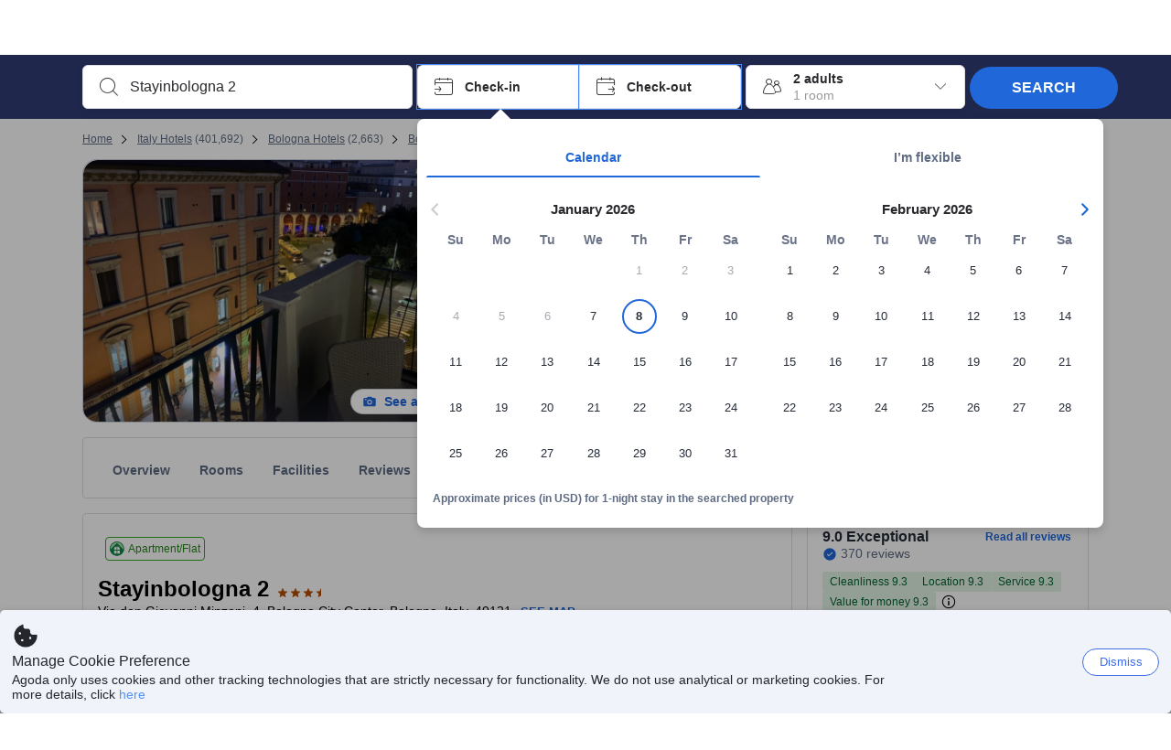

--- FILE ---
content_type: text/css
request_url: https://cdn6.agoda.net/cdn-accom-web/js/assets/browser-bundle/2860-e64c8787fa4a.css
body_size: 84314
content:
.GalleryRefresh__Thumbnails__Overlay{background-color:rgba(0,0,0,.5);cursor:pointer}.GalleryRefresh__SidebarScroll{position:relative}.GalleryRefresh__SidebarScroll::-webkit-scrollbar,.GalleryRefresh__SidebarScroll::-webkit-scrollbar:hover{position:absolute;right:0;top:0;width:12px}.GalleryRefresh__SidebarScroll::-webkit-scrollbar-track,.GalleryRefresh__SidebarScroll::-webkit-scrollbar-track:hover{background:none}.GalleryRefresh__SidebarScroll::-webkit-scrollbar-thumb,.GalleryRefresh__SidebarScroll::-webkit-scrollbar-thumb:hover{background-clip:padding-box;background-color:rgba(0,0,0,.2);border:4px solid transparent;border-radius:12px}.GalleryRefresh__CloseButton{background-color:hsla(0,0%,100%,.8)}.GalleryRefresh__CloseButton:hover{background-color:#fff}.container-agoda{clear:both;margin:0 auto;width:986px}@media(min-width:1100px){.container-agoda{padding:0;width:1100px}}@media(max-width:1024px){.container-agoda{padding:0;width:940px}}.btn{background-image:none;border:none;border-radius:3px;cursor:pointer;display:inline-block;font-weight:700;line-height:1.4;margin-bottom:0;outline:0;padding:10px 40px;text-align:center;touch-action:manipulation;user-select:none;vertical-align:middle;white-space:nowrap}.btn.active.focus,.btn.active:focus,.btn:active.focus,.btn:active:focus{outline:thin dotted;outline:5px auto -webkit-focus-ring-color;outline-offset:-2px}.btn:hover{text-decoration:none}body:not(.themed) .btn:hover{color:#fff}.btn.focus,.btn:focus{text-decoration:none}.btn.active,.btn:active{background-image:none;outline:0}body:not(.themed) .btn.active,body:not(.themed) .btn:active{box-shadow:inset 0 3px 5px rgba(0,0,0,.125)}.btn.disabled,.btn[disabled],fieldset[disabled] .btn{box-shadow:none;cursor:not-allowed;opacity:.65;pointer-events:none}body:not(.themed) .btn-primary{background-color:#0283df;color:#fff}body:not(.themed) .btn-primary:hover{background-color:#2f9eed;color:#fff}body:not(.themed) .btn-primary:active:focus,body:not(.themed) .btn-primary:active:hover,body:not(.themed) .btn-primaryactive:focus,body:not(.themed) .btn-primaryactive:hover,body:not(.themed) .btn-primaryfocus:active{background-color:#2f9eed}body:not(.themed) .btn-primary:focus{background-color:#0283df}body:not(.themed) .btn-primary [disabled]:hover,body:not(.themed) .btn-primary[disabled]{background-color:#b0deff}body:not(.themed) .btn-default{background-color:#fff;border:1px solid #a9a9a9}body:not(.themed) .btn-default:focus{color:#454545}.pull-left{float:left}.pull-right,html[dir=rtl] .pull-left{float:right}html[dir=rtl] .pull-right{float:left}#resetpassword-popup .modal{left:50%;margin-left:-50%;overflow:visible;pointer-events:none;width:100%;z-index:1500}#resetpassword-popup .modal-content{font-size:14px;height:inherit;margin:0 auto;max-width:420px;padding:0;pointer-events:all;width:90%;z-index:1500}body:not(.themed) #resetpassword-popup .modal-content{color:#454545}#resetpassword-popup .facebook-top{font-size:16px;padding:36px 36px 0 46px}body:not(.themed) #resetpassword-popup .close{color:#fff}#resetpassword-popup .close{font-size:19.5px;line-height:1}html[dir=ltr] #resetpassword-popup .close{float:right}html[dir=rtl] #resetpassword-popup .close{float:left}#resetpassword-popup .popup-login .margin24{margin-bottom:24px}#resetpassword-popup .facebook-top-2{text-align:center}#resetpassword-popup .fb-separator-container{display:table;height:40px;margin-bottom:6px;max-height:40px;padding-left:36px;padding-right:36px}#resetpassword-popup .fb-separator-container-row{display:table-row}#resetpassword-popup .fb-or-sides{display:table-cell;padding:4px 10px 0 0;vertical-align:middle;width:50%}#resetpassword-popup .fb-or-sides hr{border:1px solid;opacity:.3}body:not(.themed) #resetpassword-popup .fb-or-sides hr{border-color:#ccc}#resetpassword-popup .fb-or{display:table-cell;vertical-align:middle;white-space:nowrap}#resetpassword-popup .facebook-bottom{padding:0 36px 20px}#resetpassword-popup .modal-body{padding:0 36px 26px}#resetpassword-popup .respond-warning{border:1.5px solid;border-radius:3px;display:none;margin:0 0 26px;padding:10px 12px}body:not(.themed) #resetpassword-popup .respond-warning{background-color:#ffe8e8;border-color:#ff2608;color:#ff2608}#resetpassword-popup .captcha-feedback-warning,#resetpassword-popup .feedback-warning{display:none;margin:10px 0 0}body:not(.themed) #resetpassword-popup .captcha-feedback-warning,body:not(.themed) #resetpassword-popup .feedback-warning{color:red}#resetpassword-popup .captcha-error,#resetpassword-popup .captcha-loading{display:none}#resetpassword-popup .login-captcha-panel{margin-bottom:10px;margin-top:20px;text-align:center}#resetpassword-popup .CAPTCHA-CSS .captcha-container{display:inline-block}#resetpassword-popup .btn{margin-top:26px;padding-bottom:16px;padding-top:16px;width:100%}#resetpassword-popup .vertical-alignment-helper{display:table;height:100%;pointer-events:none;width:100%}#resetpassword-popup .vertical-alignment-center{border-radius:0;display:table-cell;pointer-events:none;vertical-align:middle}#resetpassword-popup .modal-footer{border:0;padding:0 0 26px}#reset-password-email-sent .vertical-alignment-helper .vertical-alignment-center .modal-header .close{margin-top:-60px;opacity:inherit}html[dir=ltr] #reset-password-email-sent .vertical-alignment-helper .vertical-alignment-center .modal-header .close{margin-right:-48px}html[dir=rtl] #reset-password-email-sent .vertical-alignment-helper .vertical-alignment-center .modal-header .close{margin-left:-48px}.LOGIN-CSS .popup-login{font-size:14px}.LOGIN-CSS .popup-login label{font-weight:400}.LOGIN-CSS .popup-login .feedback-warning{display:none;margin:10px 0 0}body:not(.themed) .LOGIN-CSS .popup-login .feedback-warning{color:red}.LOGIN-CSS .popup-login .topmargin26{margin-top:26px}.LOGIN-CSS .popup-login .respond-warning{border:1.5px solid;border-radius:3px;display:none;padding:10px 12px}body:not(.themed) .LOGIN-CSS .popup-login .respond-warning{background-color:#ffe8e8;border-color:#ff2608;color:#ff2608}body:not(.themed) .LOGIN-CSS .popup-login .btn-primary{background-color:#488bf8}body:not(.themed) .LOGIN-CSS .popup-login .btn-primary:focus{background-color:#2f9eed;color:#fff}.LOGIN-CSS .close{cursor:pointer;margin-top:-30px;opacity:inherit}body:not(.themed) .LOGIN-CSS .close,body:not(.themed) .LOGIN-CSS .close:hover{color:#fff}.LOGIN-CSS .close:hover{opacity:inherit}html[dir=ltr] .LOGIN-CSS .close{float:right}html[dir=rtl] .LOGIN-CSS .close{float:left}.LOGIN-CSS .vertical-alignment-helper{display:table;height:100%;pointer-events:none;width:100%}.LOGIN-CSS .vertical-alignment-helper .vertical-alignment-center{border-radius:0;display:table-cell;pointer-events:none;vertical-align:middle}.LOGIN-CSS .vertical-alignment-helper .vertical-alignment-center .modal-header{border:0;padding:36px 36px 20px}.LOGIN-CSS .vertical-alignment-helper .vertical-alignment-center .modal-header .close{margin-top:-60px}html[dir=ltr] .LOGIN-CSS .vertical-alignment-helper .vertical-alignment-center .modal-header .close{margin-right:-48px}html[dir=rtl] .LOGIN-CSS .vertical-alignment-helper .vertical-alignment-center .modal-header .close{margin-left:-48px}.LOGIN-CSS .vertical-alignment-helper .vertical-alignment-center .modal-body{padding:0 36px 26px}.LOGIN-CSS .vertical-alignment-helper .vertical-alignment-center .modal-footer{font-weight:700;padding:26px 36px}.LOGIN-CSS .modal-wechat .modal-content{height:inherit;margin:0 auto;max-width:500px;padding:0;pointer-events:all;width:90%;z-index:1500}.LOGIN-CSS .wechat-login .link-account .respond-warning{display:block}.LOGIN-CSS .wechat-login .link-account .modal-footer{border-top:0;padding-top:0}.LOGIN-CSS .wechat-login .popup-login dl{margin-bottom:6px}.LOGIN-CSS .wechat-login .forgot-password-container-left{margin-top:24px;text-align:left}.captcha-loading .btn-loading{background:url(https://cdn6.agoda.net/cdn-accom-web/js/assets/browser-bundle/580e737cae495572.gif) no-repeat;background-position:50%;border:none}#verify-email-popup .modal{margin-left:-220px;pointer-events:none;width:440px;z-index:1500}#verify-email-popup .modal-header{padding-bottom:20px;padding-top:0}#verify-email-popup .modal-body{font-weight:700;padding:0 36px 20px}#verify-email-popup .modal-content{pointer-events:all;z-index:1500}#verify-email-popup .close{margin-right:-30px;margin-top:-30px}.LOGIN-CSS .popup-login .warning-input-field{border:1px solid}body:not(.themed) .LOGIN-CSS .popup-login .warning-input-field{border-color:red}.af4a1-no-scrollbar::-webkit-scrollbar{display:none}.af4a1-no-scrollbar{-ms-overflow-style:none;scrollbar-width:none}.af4a1-scrolling-auto{-webkit-overflow-scrolling:auto}.af4a1-scrolling-touch{-webkit-overflow-scrolling:touch}.af4a1-pt-safe{padding-top:env(safe-area-inset-top)}.af4a1-pr-safe{padding-right:env(safe-area-inset-right)}.af4a1-pb-safe{padding-bottom:env(safe-area-inset-bottom)}.af4a1-pl-safe{padding-left:env(safe-area-inset-left)}.af4a1-all-initial{all:initial}.af4a1-all-inherit{all:inherit}.af4a1-all-unset{all:unset}.af4a1-all-revert{all:revert}.af4a1-font-style-italic{font-style:italic}.af4a1-font-style-normal{font-style:normal}.af4a1-placeholder--font-style-italic:-ms-input-placeholder{font-style:italic}.af4a1-placeholder--font-style-italic::placeholder{font-style:italic}.af4a1-placeholder--font-style-normal:-ms-input-placeholder{font-style:normal}.af4a1-placeholder--font-style-normal::placeholder{font-style:normal}.af4a1-placeholder--text-color:-ms-input-placeholder{color:var(--placeholder-text-color)}.af4a1-placeholder--text-color::placeholder{color:var(--placeholder-text-color)}.af4a1-interactive{-webkit-tap-highlight-color:transparent;outline-color:transparent;overflow:hidden;position:relative;transition:background-color,outline-color .2s ease-in-out,border-color .2s ease-in-out;-webkit-user-select:none;-ms-user-select:none;user-select:none}.ads-active,.af4a1-interactive:active,.af4a1-interactive:focus-visible{border-color:rgb(var(--interactive-color));color:rgb(var(--interactive-color))}.ads-active :not(.ads-non-interactive),.af4a1-interactive:active :not(.ads-non-interactive),.af4a1-interactive:focus-visible :not(.ads-non-interactive){fill:rgb(var(--interactive-color));color:rgb(var(--interactive-color))}@media (hover:hover) and (pointer:fine){.af4a1-interactive:hover{border-color:rgb(var(--interactive-color));color:rgb(var(--interactive-color))}.af4a1-interactive:hover :not(.ads-non-interactive){fill:rgb(var(--interactive-color));color:rgb(var(--interactive-color))}.af4a1-interactive:hover:after{background:rgb(var(--interactive-color),.08)}}.af4a1-interactive:after{bottom:0;content:"";left:0;position:absolute;right:0;top:0;transition:background-color .2s ease-in-out,border-color .2s ease-in-out}.af4a1-interactive:focus-visible{box-shadow:0 0 0 2px var(--color-neutral-4),0 0 0 4px var(--interactive-color-primary)}.af4a1-interactive:focus-visible:after{background:rgb(var(--interactive-color),.12)}.af4a1-interactive.ads-active:after,.af4a1-interactive:active:after{background:rgb(var(--interactive-color),.16)}.af4a1-interactive-within:focus-visible .af4a1-interactive-child{box-shadow:0 0 0 2px var(--color-neutral-4),0 0 0 4px var(--interactive-color-primary)}.af4a1-interactive-within:focus-visible .af4a1-interactive-child:after{background:rgb(var(--interactive-within-color),.12)}.af4a1-interactive-generic{--bg-state-hover:var(--ads-bg-generic-state-hover);--border-state-hover:var(--ads-border-generic-state-hover);--bg-state-pressed:var(--ads-bg-generic-state-pressed);--border-state-pressed:var(--ads-border-generic-state-pressed);--border-state-focus:var(--ads-border-generic-state-focus)}.af4a1-interactive-positive{--bg-state-hover:var(--ads-bg-positive-state-hover);--border-state-hover:var(--ads-border-positive-state-hover);--bg-state-pressed:var(--ads-bg-positive-state-pressed);--border-state-pressed:var(--ads-border-positive-state-pressed);--border-state-focus:var(--ads-border-positive-state-focus)}.af4a1-interactive-negative{--bg-state-hover:var(--ads-bg-negative-state-hover);--border-state-hover:var(--ads-border-negative-state-hover);--bg-state-pressed:var(--ads-bg-negative-state-pressed);--border-state-pressed:var(--ads-border-negative-state-pressed);--border-state-focus:var(--ads-border-negative-state-focus)}.af4a1-interactive-urgent{--bg-state-hover:var(--ads-bg-urgent-state-hover);--border-state-hover:var(--ads-border-urgent-state-hover);--bg-state-pressed:var(--ads-bg-urgent-state-pressed);--border-state-pressed:var(--ads-border-urgent-state-pressed);--border-state-focus:var(--ads-border-urgent-state-focus)}.af4a1-interactive-notice{--bg-state-hover:var(--ads-bg-notice-state-hover);--border-state-hover:var(--ads-border-notice-state-hover);--bg-state-pressed:var(--ads-bg-notice-state-pressed);--border-state-pressed:var(--ads-border-notice-state-pressed);--border-state-focus:var(--ads-border-notice-state-focus)}.af4a1-interactive-activities{--bg-state-hover:var(--ads-bg-activities-state-hover);--border-state-hover:var(--ads-border-activities-state-hover);--bg-state-pressed:var(--ads-bg-activities-state-pressed);--border-state-pressed:var(--ads-border-activities-state-pressed);--border-state-focus:var(--ads-border-activities-state-focus)}.af4a1-interactive-cash{--bg-state-hover:var(--ads-bg-cash-state-hover);--border-state-hover:var(--ads-border-cash-state-hover);--bg-state-pressed:var(--ads-bg-cash-state-pressed);--border-state-pressed:var(--ads-border-cash-state-pressed);--border-state-focus:var(--ads-border-cash-state-focus)}.af4a1-interactive-day-use{--bg-state-hover:var(--ads-bg-day-use-state-hover);--border-state-hover:var(--ads-border-day-use-state-hover);--bg-state-pressed:var(--ads-bg-day-use-state-pressed);--border-state-pressed:var(--ads-border-day-use-state-pressed);--border-state-focus:var(--ads-border-day-use-state-focus)}.af4a1-interactive-deals{--bg-state-hover:var(--ads-bg-deals-state-hover);--border-state-hover:var(--ads-border-deals-state-hover);--bg-state-pressed:var(--ads-bg-deals-state-pressed);--border-state-pressed:var(--ads-border-deals-state-pressed);--border-state-focus:var(--ads-border-deals-state-focus)}.af4a1-interactive-family{--bg-state-hover:var(--ads-bg-family-state-hover);--border-state-hover:var(--ads-border-family-state-hover);--bg-state-pressed:var(--ads-bg-family-state-pressed);--border-state-pressed:var(--ads-border-family-state-pressed);--border-state-focus:var(--ads-border-family-state-focus)}.af4a1-interactive-flights{--bg-state-hover:var(--ads-bg-flights-state-hover);--border-state-hover:var(--ads-border-flights-state-hover);--bg-state-pressed:var(--ads-bg-flights-state-pressed);--border-state-pressed:var(--ads-border-flights-state-pressed);--border-state-focus:var(--ads-border-flights-state-focus)}.af4a1-interactive-homes{--bg-state-hover:var(--ads-bg-homes-state-hover);--border-state-hover:var(--ads-border-homes-state-hover);--bg-state-pressed:var(--ads-bg-homes-state-pressed);--border-state-pressed:var(--ads-border-homes-state-pressed);--border-state-focus:var(--ads-border-homes-state-focus)}.af4a1-interactive-hotels{--bg-state-hover:var(--ads-bg-hotels-state-hover);--border-state-hover:var(--ads-border-hotels-state-hover);--bg-state-pressed:var(--ads-bg-hotels-state-pressed);--border-state-pressed:var(--ads-border-hotels-state-pressed);--border-state-focus:var(--ads-border-hotels-state-focus)}.af4a1-interactive-price{--bg-state-hover:var(--ads-bg-price-state-hover);--border-state-hover:var(--ads-border-price-state-hover);--bg-state-pressed:var(--ads-bg-price-state-pressed);--border-state-pressed:var(--ads-border-price-state-pressed);--border-state-focus:var(--ads-border-price-state-focus)}.af4a1-interactive-primary{--bg-state-hover:var(--ads-bg-primary-state-hover);--border-state-hover:var(--ads-border-primary-state-hover);--bg-state-pressed:var(--ads-bg-primary-state-pressed);--border-state-pressed:var(--ads-border-primary-state-pressed);--border-state-focus:var(--ads-border-primary-state-focus)}.af4a1-interactive-trips{--bg-state-hover:var(--ads-bg-trips-state-hover);--border-state-hover:var(--ads-border-trips-state-hover);--bg-state-pressed:var(--ads-bg-trips-state-pressed);--border-state-pressed:var(--ads-border-trips-state-pressed);--border-state-focus:var(--ads-border-trips-state-focus)}.af4a1-interactive-vip-bronze{--bg-state-hover:var(--ads-bg-vip-bronze-state-hover);--border-state-hover:var(--ads-border-vip-bronze-state-hover);--bg-state-pressed:var(--ads-bg-vip-bronze-state-pressed);--border-state-pressed:var(--ads-border-vip-bronze-state-pressed);--border-state-focus:var(--ads-border-vip-bronze-state-focus)}.af4a1-interactive-vip-gold{--bg-state-hover:var(--ads-bg-vip-gold-state-hover);--border-state-hover:var(--ads-border-vip-gold-state-hover);--bg-state-pressed:var(--ads-bg-vip-gold-state-pressed);--border-state-pressed:var(--ads-border-vip-gold-state-pressed);--border-state-focus:var(--ads-border-vip-gold-state-focus)}.af4a1-interactive-vip-platinum{--bg-state-hover:var(--ads-bg-vip-platinum-state-hover);--border-state-hover:var(--ads-border-vip-platinum-state-hover);--bg-state-pressed:var(--ads-bg-vip-platinum-state-pressed);--border-state-pressed:var(--ads-border-vip-platinum-state-pressed);--border-state-focus:var(--ads-border-vip-platinum-state-focus)}.af4a1-interactive-vip-prime{--bg-state-hover:var(--ads-bg-vip-prime-state-hover);--border-state-hover:var(--ads-border-vip-prime-state-hover);--bg-state-pressed:var(--ads-bg-vip-prime-state-pressed);--border-state-pressed:var(--ads-border-vip-prime-state-pressed);--border-state-focus:var(--ads-border-vip-prime-state-focus)}.af4a1-interactive-vip-diamond{--bg-state-hover:var(--ads-bg-vip-diamond-state-hover);--border-state-hover:var(--ads-border-vip-diamond-state-hover);--bg-state-pressed:var(--ads-bg-vip-diamond-state-pressed);--border-state-pressed:var(--ads-border-vip-diamond-state-pressed);--border-state-focus:var(--ads-border-vip-diamond-state-focus)}.af4a1-interactive-vip-silver{--bg-state-hover:var(--ads-bg-vip-silver-state-hover);--border-state-hover:var(--ads-border-vip-silver-state-hover);--bg-state-pressed:var(--ads-bg-vip-silver-state-pressed);--border-state-pressed:var(--ads-border-vip-silver-state-pressed);--border-state-focus:var(--ads-border-vip-silver-state-focus)}.af4a1-interactive-style{position:relative;transition:outline-width .1s linear}.af4a1-interactive-style>*{position:relative}.af4a1-interactive-bg:before{background:transparent;border-radius:inherit;bottom:0;content:"";left:0;overflow:hidden;position:absolute;right:0;top:0;transition:background-color .1s linear}.af4a1-interactive-bg:hover:before{background:var(--border-state-hover)}.af4a1-interactive-border:hover{outline-color:var(--border-state-hover);outline-style:solid;outline-width:2px}.af4a1-interactive-bg:active:before{background:var(--border-state-pressed)}.af4a1-interactive-border:active,.af4a1-interactive-border:has([data-pressed=true]){outline-color:var(--border-state-pressed);outline-style:solid;outline-width:4px}.af4a1-interactive-border:focus-visible,.af4a1-interactive-border[data-focus=true],.af4a1-interactive-focusonly:focus-visible{outline-color:var(--border-state-focus);outline-offset:2px;outline-style:solid;outline-width:2px}.af4a1-interactive-within.af4a1-interactive-border:focus-within{outline-color:var(--border-state-focus);outline-offset:2px;outline-style:solid;outline-width:2px}.af4a1-interactive-scale-96:active [role=img],.af4a1-interactive-scale-96:active img,.af4a1-interactive-scale-96:active svg{transform:scale(.96)}.af4a1-interactive-scale-96:active{outline-width:0}button.af4a1-box{font-family:inherit}.af4a1-box{-webkit-tap-highlight-color:transparent}@keyframes shimmer{0%{transform:translateX(-100%)}75%,to{transform:translateX(100%)}}.af4a1-shimmer{overflow:hidden;position:relative}.af4a1-shimmer:before{animation-name:shimmer;animation-timing-function:ease-in;background:linear-gradient(90deg,transparent,hsla(0,0%,100%,.5) 50%,transparent);bottom:0;content:"";left:0;pointer-events:none;position:absolute;right:0;top:0;transform:translateX(-100%)}.af4a1-animation-duration-default:before{animation-duration:1.4s}.af4a1-animation-iteration-infinite:before{animation-iteration-count:infinite}.af4a1-animation-direction-reverse:before{animation-direction:reverse}@keyframes pulse{0%,to{opacity:1}50%{opacity:.5}}.af4a1-pulse{animation:pulse 2s ease-in-out infinite;transition:opacity 1s ease-in-out}.af4a1-table tr:last-of-type>td{border-bottom-width:0}.af4a1-table-ltr tr>td:last-of-type,.af4a1-table-ltr tr>th:last-of-type{border-right-width:0}.af4a1-table-rtl tr>td:last-of-type,.af4a1-table-rtl tr>th:last-of-type{border-left-width:0}.af4a1-table{border-spacing:0}.af4a1-table tr.af4a1-interactive-row{cursor:pointer}.af4a1-table tr:not(.af4a1-interactive-row:hover){background:none}.af4a1-list-item{background:var(--ads-bg-generic-base-transparent);border-radius:var(--list-item-radius);padding:var(--list-item-spacing)}.af4a1-list-item-interactive{-webkit-tap-highlight-color:transparent;box-sizing:border-box}.af4a1-list-item-interactive:hover{outline-color:var(--list-hover-color);outline-offset:calc(var(--ads-border-1)*-1);outline-style:solid;outline-width:var(--ads-border-1)}.af4a1-list-item-interactive:focus-visible{border:var(--ads-border-2) solid var(--ads-colors-primary-base-intent);outline-color:var(--list-focus-color);outline-offset:calc(var(--ads-border-2)*-1);outline-style:solid;padding:calc(var(--list-item-spacing) - var(--ads-border-2))}.af4a1-list-item-interactive:active{outline-color:var(--list-pressed-color);outline-offset:calc(var(--ads-border-2)*-1);outline-style:solid;outline-width:var(--ads-border-2)}.af4a1-one-line-badge{position:relative}.af4a1-one-line-badge:before{bottom:-2px;content:"";left:0;position:absolute;right:0;top:-2px}input[type=search]::-ms-clear,input[type=search]::-ms-reveal{display:none;height:0;width:0}input[type=search]::-webkit-search-cancel-button,input[type=search]::-webkit-search-decoration,input[type=search]::-webkit-search-results-button,input[type=search]::-webkit-search-results-decoration{display:none}.af4a1-pointer-events-none{pointer-events:none}.af4a1-pointer-events-auto{pointer-events:auto}.af4a1-visible{visibility:visible}.af4a1-invisible{visibility:hidden}.af4a1-collapse{visibility:collapse}.af4a1-static{position:static}.af4a1-fixed{position:fixed}.af4a1-absolute{position:absolute}.af4a1-relative{position:relative}.af4a1-sticky{position:sticky}.af4a1-bottom-0{bottom:var(--ads-spacing-0)}.af4a1-bottom-1\/2{bottom:50%}.af4a1-bottom-auto{bottom:auto}.af4a1-bottom-full{bottom:100%}.af4a1-left-0{left:var(--ads-spacing-0)}.af4a1-left-1\/2{left:50%}.af4a1-left-auto{left:auto}.af4a1-left-full{left:100%}.af4a1-right-0{right:var(--ads-spacing-0)}.af4a1-right-1\/2{right:50%}.af4a1-right-auto{right:auto}.af4a1-right-full{right:100%}.af4a1-top-0{top:var(--ads-spacing-0)}.af4a1-top-1\/2{top:50%}.af4a1-top-auto{top:auto}.af4a1-top-full{top:100%}.af4a1-z-0{z-index:0}.af4a1-z-auto{z-index:auto}.af4a1-order-1{order:1}.af4a1-order-2{order:2}.af4a1-order-3{order:3}.af4a1-order-4{order:4}.af4a1-order-5{order:5}.af4a1-order-none{order:0}.af4a1-float-right{float:right}.af4a1-float-left{float:left}.af4a1-float-none{float:none}.af4a1--m-0{margin:calc(var(--ads-spacing-0)*-1)}.af4a1--m-1{margin:calc(var(--ads-spacing-1)*-1)}.af4a1--m-12{margin:calc(var(--ads-spacing-12)*-1)}.af4a1--m-16{margin:calc(var(--ads-spacing-16)*-1)}.af4a1--m-2{margin:calc(var(--ads-spacing-2)*-1)}.af4a1--m-24{margin:calc(var(--ads-spacing-24)*-1)}.af4a1--m-32{margin:calc(var(--ads-spacing-32)*-1)}.af4a1--m-4{margin:calc(var(--ads-spacing-4)*-1)}.af4a1--m-48{margin:calc(var(--ads-spacing-48)*-1)}.af4a1--m-64{margin:calc(var(--ads-spacing-64)*-1)}.af4a1--m-72{margin:calc(var(--ads-spacing-72)*-1)}.af4a1--m-8{margin:calc(var(--ads-spacing-8)*-1)}.af4a1--m-l{margin:calc(var(--ads-spacing-l)*-1)}.af4a1--m-m{margin:calc(var(--ads-spacing-m)*-1)}.af4a1--m-none{margin:calc(var(--ads-spacing-none)*-1)}.af4a1--m-s{margin:calc(var(--ads-spacing-s)*-1)}.af4a1--m-xl{margin:calc(var(--ads-spacing-xl)*-1)}.af4a1--m-xl2{margin:calc(var(--ads-spacing-xl2)*-1)}.af4a1--m-xl3{margin:calc(var(--ads-spacing-xl3)*-1)}.af4a1--m-xl4{margin:calc(var(--ads-spacing-xl4)*-1)}.af4a1--m-xs{margin:calc(var(--ads-spacing-xs)*-1)}.af4a1--m-xs2{margin:calc(var(--ads-spacing-xs2)*-1)}.af4a1-m-0{margin:var(--ads-spacing-0)}.af4a1-m-1{margin:var(--ads-spacing-1)}.af4a1-m-12{margin:var(--ads-spacing-12)}.af4a1-m-16{margin:var(--ads-spacing-16)}.af4a1-m-2{margin:var(--ads-spacing-2)}.af4a1-m-24{margin:var(--ads-spacing-24)}.af4a1-m-32{margin:var(--ads-spacing-32)}.af4a1-m-4{margin:var(--ads-spacing-4)}.af4a1-m-48{margin:var(--ads-spacing-48)}.af4a1-m-64{margin:var(--ads-spacing-64)}.af4a1-m-72{margin:var(--ads-spacing-72)}.af4a1-m-8{margin:var(--ads-spacing-8)}.af4a1-m-auto{margin:auto}.af4a1-m-l{margin:var(--ads-spacing-l)}.af4a1-m-m{margin:var(--ads-spacing-m)}.af4a1-m-none{margin:var(--ads-spacing-none)}.af4a1-m-s{margin:var(--ads-spacing-s)}.af4a1-m-xl{margin:var(--ads-spacing-xl)}.af4a1-m-xl2{margin:var(--ads-spacing-xl2)}.af4a1-m-xl3{margin:var(--ads-spacing-xl3)}.af4a1-m-xl4{margin:var(--ads-spacing-xl4)}.af4a1-m-xs{margin:var(--ads-spacing-xs)}.af4a1-m-xs2{margin:var(--ads-spacing-xs2)}.af4a1--mx-0{margin-left:calc(var(--ads-spacing-0)*-1);margin-right:calc(var(--ads-spacing-0)*-1)}.af4a1--mx-1{margin-left:calc(var(--ads-spacing-1)*-1);margin-right:calc(var(--ads-spacing-1)*-1)}.af4a1--mx-12{margin-left:calc(var(--ads-spacing-12)*-1);margin-right:calc(var(--ads-spacing-12)*-1)}.af4a1--mx-16{margin-left:calc(var(--ads-spacing-16)*-1);margin-right:calc(var(--ads-spacing-16)*-1)}.af4a1--mx-2{margin-left:calc(var(--ads-spacing-2)*-1);margin-right:calc(var(--ads-spacing-2)*-1)}.af4a1--mx-24{margin-left:calc(var(--ads-spacing-24)*-1);margin-right:calc(var(--ads-spacing-24)*-1)}.af4a1--mx-32{margin-left:calc(var(--ads-spacing-32)*-1);margin-right:calc(var(--ads-spacing-32)*-1)}.af4a1--mx-4{margin-left:calc(var(--ads-spacing-4)*-1);margin-right:calc(var(--ads-spacing-4)*-1)}.af4a1--mx-48{margin-left:calc(var(--ads-spacing-48)*-1);margin-right:calc(var(--ads-spacing-48)*-1)}.af4a1--mx-64{margin-left:calc(var(--ads-spacing-64)*-1);margin-right:calc(var(--ads-spacing-64)*-1)}.af4a1--mx-72{margin-left:calc(var(--ads-spacing-72)*-1);margin-right:calc(var(--ads-spacing-72)*-1)}.af4a1--mx-8{margin-left:calc(var(--ads-spacing-8)*-1);margin-right:calc(var(--ads-spacing-8)*-1)}.af4a1--mx-l{margin-left:calc(var(--ads-spacing-l)*-1);margin-right:calc(var(--ads-spacing-l)*-1)}.af4a1--mx-m{margin-left:calc(var(--ads-spacing-m)*-1);margin-right:calc(var(--ads-spacing-m)*-1)}.af4a1--mx-none{margin-left:calc(var(--ads-spacing-none)*-1);margin-right:calc(var(--ads-spacing-none)*-1)}.af4a1--mx-s{margin-left:calc(var(--ads-spacing-s)*-1);margin-right:calc(var(--ads-spacing-s)*-1)}.af4a1--mx-xl{margin-left:calc(var(--ads-spacing-xl)*-1);margin-right:calc(var(--ads-spacing-xl)*-1)}.af4a1--mx-xl2{margin-left:calc(var(--ads-spacing-xl2)*-1);margin-right:calc(var(--ads-spacing-xl2)*-1)}.af4a1--mx-xl3{margin-left:calc(var(--ads-spacing-xl3)*-1);margin-right:calc(var(--ads-spacing-xl3)*-1)}.af4a1--mx-xl4{margin-left:calc(var(--ads-spacing-xl4)*-1);margin-right:calc(var(--ads-spacing-xl4)*-1)}.af4a1--mx-xs{margin-left:calc(var(--ads-spacing-xs)*-1);margin-right:calc(var(--ads-spacing-xs)*-1)}.af4a1--mx-xs2{margin-left:calc(var(--ads-spacing-xs2)*-1);margin-right:calc(var(--ads-spacing-xs2)*-1)}.af4a1--my-0{margin-bottom:calc(var(--ads-spacing-0)*-1);margin-top:calc(var(--ads-spacing-0)*-1)}.af4a1--my-1{margin-bottom:calc(var(--ads-spacing-1)*-1);margin-top:calc(var(--ads-spacing-1)*-1)}.af4a1--my-12{margin-bottom:calc(var(--ads-spacing-12)*-1);margin-top:calc(var(--ads-spacing-12)*-1)}.af4a1--my-16{margin-bottom:calc(var(--ads-spacing-16)*-1);margin-top:calc(var(--ads-spacing-16)*-1)}.af4a1--my-2{margin-bottom:calc(var(--ads-spacing-2)*-1);margin-top:calc(var(--ads-spacing-2)*-1)}.af4a1--my-24{margin-bottom:calc(var(--ads-spacing-24)*-1);margin-top:calc(var(--ads-spacing-24)*-1)}.af4a1--my-32{margin-bottom:calc(var(--ads-spacing-32)*-1);margin-top:calc(var(--ads-spacing-32)*-1)}.af4a1--my-4{margin-bottom:calc(var(--ads-spacing-4)*-1);margin-top:calc(var(--ads-spacing-4)*-1)}.af4a1--my-48{margin-bottom:calc(var(--ads-spacing-48)*-1);margin-top:calc(var(--ads-spacing-48)*-1)}.af4a1--my-64{margin-bottom:calc(var(--ads-spacing-64)*-1);margin-top:calc(var(--ads-spacing-64)*-1)}.af4a1--my-72{margin-bottom:calc(var(--ads-spacing-72)*-1);margin-top:calc(var(--ads-spacing-72)*-1)}.af4a1--my-8{margin-bottom:calc(var(--ads-spacing-8)*-1);margin-top:calc(var(--ads-spacing-8)*-1)}.af4a1--my-l{margin-bottom:calc(var(--ads-spacing-l)*-1);margin-top:calc(var(--ads-spacing-l)*-1)}.af4a1--my-m{margin-bottom:calc(var(--ads-spacing-m)*-1);margin-top:calc(var(--ads-spacing-m)*-1)}.af4a1--my-none{margin-bottom:calc(var(--ads-spacing-none)*-1);margin-top:calc(var(--ads-spacing-none)*-1)}.af4a1--my-s{margin-bottom:calc(var(--ads-spacing-s)*-1);margin-top:calc(var(--ads-spacing-s)*-1)}.af4a1--my-xl{margin-bottom:calc(var(--ads-spacing-xl)*-1);margin-top:calc(var(--ads-spacing-xl)*-1)}.af4a1--my-xl2{margin-bottom:calc(var(--ads-spacing-xl2)*-1);margin-top:calc(var(--ads-spacing-xl2)*-1)}.af4a1--my-xl3{margin-bottom:calc(var(--ads-spacing-xl3)*-1);margin-top:calc(var(--ads-spacing-xl3)*-1)}.af4a1--my-xl4{margin-bottom:calc(var(--ads-spacing-xl4)*-1);margin-top:calc(var(--ads-spacing-xl4)*-1)}.af4a1--my-xs{margin-bottom:calc(var(--ads-spacing-xs)*-1);margin-top:calc(var(--ads-spacing-xs)*-1)}.af4a1--my-xs2{margin-bottom:calc(var(--ads-spacing-xs2)*-1);margin-top:calc(var(--ads-spacing-xs2)*-1)}.af4a1-mx-0{margin-left:var(--ads-spacing-0);margin-right:var(--ads-spacing-0)}.af4a1-mx-1{margin-left:var(--ads-spacing-1);margin-right:var(--ads-spacing-1)}.af4a1-mx-12{margin-left:var(--ads-spacing-12);margin-right:var(--ads-spacing-12)}.af4a1-mx-16{margin-left:var(--ads-spacing-16);margin-right:var(--ads-spacing-16)}.af4a1-mx-2{margin-left:var(--ads-spacing-2);margin-right:var(--ads-spacing-2)}.af4a1-mx-24{margin-left:var(--ads-spacing-24);margin-right:var(--ads-spacing-24)}.af4a1-mx-32{margin-left:var(--ads-spacing-32);margin-right:var(--ads-spacing-32)}.af4a1-mx-4{margin-left:var(--ads-spacing-4);margin-right:var(--ads-spacing-4)}.af4a1-mx-48{margin-left:var(--ads-spacing-48);margin-right:var(--ads-spacing-48)}.af4a1-mx-64{margin-left:var(--ads-spacing-64);margin-right:var(--ads-spacing-64)}.af4a1-mx-72{margin-left:var(--ads-spacing-72);margin-right:var(--ads-spacing-72)}.af4a1-mx-8{margin-left:var(--ads-spacing-8);margin-right:var(--ads-spacing-8)}.af4a1-mx-auto{margin-left:auto;margin-right:auto}.af4a1-mx-l{margin-left:var(--ads-spacing-l);margin-right:var(--ads-spacing-l)}.af4a1-mx-m{margin-left:var(--ads-spacing-m);margin-right:var(--ads-spacing-m)}.af4a1-mx-none{margin-left:var(--ads-spacing-none);margin-right:var(--ads-spacing-none)}.af4a1-mx-s{margin-left:var(--ads-spacing-s);margin-right:var(--ads-spacing-s)}.af4a1-mx-xl{margin-left:var(--ads-spacing-xl);margin-right:var(--ads-spacing-xl)}.af4a1-mx-xl2{margin-left:var(--ads-spacing-xl2);margin-right:var(--ads-spacing-xl2)}.af4a1-mx-xl3{margin-left:var(--ads-spacing-xl3);margin-right:var(--ads-spacing-xl3)}.af4a1-mx-xl4{margin-left:var(--ads-spacing-xl4);margin-right:var(--ads-spacing-xl4)}.af4a1-mx-xs{margin-left:var(--ads-spacing-xs);margin-right:var(--ads-spacing-xs)}.af4a1-mx-xs2{margin-left:var(--ads-spacing-xs2);margin-right:var(--ads-spacing-xs2)}.af4a1-my-0{margin-bottom:var(--ads-spacing-0);margin-top:var(--ads-spacing-0)}.af4a1-my-1{margin-bottom:var(--ads-spacing-1);margin-top:var(--ads-spacing-1)}.af4a1-my-12{margin-bottom:var(--ads-spacing-12);margin-top:var(--ads-spacing-12)}.af4a1-my-16{margin-bottom:var(--ads-spacing-16);margin-top:var(--ads-spacing-16)}.af4a1-my-2{margin-bottom:var(--ads-spacing-2);margin-top:var(--ads-spacing-2)}.af4a1-my-24{margin-bottom:var(--ads-spacing-24);margin-top:var(--ads-spacing-24)}.af4a1-my-32{margin-bottom:var(--ads-spacing-32);margin-top:var(--ads-spacing-32)}.af4a1-my-4{margin-bottom:var(--ads-spacing-4);margin-top:var(--ads-spacing-4)}.af4a1-my-48{margin-bottom:var(--ads-spacing-48);margin-top:var(--ads-spacing-48)}.af4a1-my-64{margin-bottom:var(--ads-spacing-64);margin-top:var(--ads-spacing-64)}.af4a1-my-72{margin-bottom:var(--ads-spacing-72);margin-top:var(--ads-spacing-72)}.af4a1-my-8{margin-bottom:var(--ads-spacing-8);margin-top:var(--ads-spacing-8)}.af4a1-my-auto{margin-bottom:auto;margin-top:auto}.af4a1-my-l{margin-bottom:var(--ads-spacing-l);margin-top:var(--ads-spacing-l)}.af4a1-my-m{margin-bottom:var(--ads-spacing-m);margin-top:var(--ads-spacing-m)}.af4a1-my-none{margin-bottom:var(--ads-spacing-none);margin-top:var(--ads-spacing-none)}.af4a1-my-s{margin-bottom:var(--ads-spacing-s);margin-top:var(--ads-spacing-s)}.af4a1-my-xl{margin-bottom:var(--ads-spacing-xl);margin-top:var(--ads-spacing-xl)}.af4a1-my-xl2{margin-bottom:var(--ads-spacing-xl2);margin-top:var(--ads-spacing-xl2)}.af4a1-my-xl3{margin-bottom:var(--ads-spacing-xl3);margin-top:var(--ads-spacing-xl3)}.af4a1-my-xl4{margin-bottom:var(--ads-spacing-xl4);margin-top:var(--ads-spacing-xl4)}.af4a1-my-xs{margin-bottom:var(--ads-spacing-xs);margin-top:var(--ads-spacing-xs)}.af4a1-my-xs2{margin-bottom:var(--ads-spacing-xs2);margin-top:var(--ads-spacing-xs2)}.af4a1--mb-0{margin-bottom:calc(var(--ads-spacing-0)*-1)}.af4a1--mb-1{margin-bottom:calc(var(--ads-spacing-1)*-1)}.af4a1--mb-12{margin-bottom:calc(var(--ads-spacing-12)*-1)}.af4a1--mb-16{margin-bottom:calc(var(--ads-spacing-16)*-1)}.af4a1--mb-2{margin-bottom:calc(var(--ads-spacing-2)*-1)}.af4a1--mb-24{margin-bottom:calc(var(--ads-spacing-24)*-1)}.af4a1--mb-32{margin-bottom:calc(var(--ads-spacing-32)*-1)}.af4a1--mb-4{margin-bottom:calc(var(--ads-spacing-4)*-1)}.af4a1--mb-48{margin-bottom:calc(var(--ads-spacing-48)*-1)}.af4a1--mb-64{margin-bottom:calc(var(--ads-spacing-64)*-1)}.af4a1--mb-72{margin-bottom:calc(var(--ads-spacing-72)*-1)}.af4a1--mb-8{margin-bottom:calc(var(--ads-spacing-8)*-1)}.af4a1--mb-l{margin-bottom:calc(var(--ads-spacing-l)*-1)}.af4a1--mb-m{margin-bottom:calc(var(--ads-spacing-m)*-1)}.af4a1--mb-none{margin-bottom:calc(var(--ads-spacing-none)*-1)}.af4a1--mb-s{margin-bottom:calc(var(--ads-spacing-s)*-1)}.af4a1--mb-xl{margin-bottom:calc(var(--ads-spacing-xl)*-1)}.af4a1--mb-xl2{margin-bottom:calc(var(--ads-spacing-xl2)*-1)}.af4a1--mb-xl3{margin-bottom:calc(var(--ads-spacing-xl3)*-1)}.af4a1--mb-xl4{margin-bottom:calc(var(--ads-spacing-xl4)*-1)}.af4a1--mb-xs{margin-bottom:calc(var(--ads-spacing-xs)*-1)}.af4a1--mb-xs2{margin-bottom:calc(var(--ads-spacing-xs2)*-1)}.af4a1--ml-0{margin-left:calc(var(--ads-spacing-0)*-1)}.af4a1--ml-1{margin-left:calc(var(--ads-spacing-1)*-1)}.af4a1--ml-12{margin-left:calc(var(--ads-spacing-12)*-1)}.af4a1--ml-16{margin-left:calc(var(--ads-spacing-16)*-1)}.af4a1--ml-2{margin-left:calc(var(--ads-spacing-2)*-1)}.af4a1--ml-24{margin-left:calc(var(--ads-spacing-24)*-1)}.af4a1--ml-32{margin-left:calc(var(--ads-spacing-32)*-1)}.af4a1--ml-4{margin-left:calc(var(--ads-spacing-4)*-1)}.af4a1--ml-48{margin-left:calc(var(--ads-spacing-48)*-1)}.af4a1--ml-64{margin-left:calc(var(--ads-spacing-64)*-1)}.af4a1--ml-72{margin-left:calc(var(--ads-spacing-72)*-1)}.af4a1--ml-8{margin-left:calc(var(--ads-spacing-8)*-1)}.af4a1--ml-l{margin-left:calc(var(--ads-spacing-l)*-1)}.af4a1--ml-m{margin-left:calc(var(--ads-spacing-m)*-1)}.af4a1--ml-none{margin-left:calc(var(--ads-spacing-none)*-1)}.af4a1--ml-s{margin-left:calc(var(--ads-spacing-s)*-1)}.af4a1--ml-xl{margin-left:calc(var(--ads-spacing-xl)*-1)}.af4a1--ml-xl2{margin-left:calc(var(--ads-spacing-xl2)*-1)}.af4a1--ml-xl3{margin-left:calc(var(--ads-spacing-xl3)*-1)}.af4a1--ml-xl4{margin-left:calc(var(--ads-spacing-xl4)*-1)}.af4a1--ml-xs{margin-left:calc(var(--ads-spacing-xs)*-1)}.af4a1--ml-xs2{margin-left:calc(var(--ads-spacing-xs2)*-1)}.af4a1--mr-0{margin-right:calc(var(--ads-spacing-0)*-1)}.af4a1--mr-1{margin-right:calc(var(--ads-spacing-1)*-1)}.af4a1--mr-12{margin-right:calc(var(--ads-spacing-12)*-1)}.af4a1--mr-16{margin-right:calc(var(--ads-spacing-16)*-1)}.af4a1--mr-2{margin-right:calc(var(--ads-spacing-2)*-1)}.af4a1--mr-24{margin-right:calc(var(--ads-spacing-24)*-1)}.af4a1--mr-32{margin-right:calc(var(--ads-spacing-32)*-1)}.af4a1--mr-4{margin-right:calc(var(--ads-spacing-4)*-1)}.af4a1--mr-48{margin-right:calc(var(--ads-spacing-48)*-1)}.af4a1--mr-64{margin-right:calc(var(--ads-spacing-64)*-1)}.af4a1--mr-72{margin-right:calc(var(--ads-spacing-72)*-1)}.af4a1--mr-8{margin-right:calc(var(--ads-spacing-8)*-1)}.af4a1--mr-l{margin-right:calc(var(--ads-spacing-l)*-1)}.af4a1--mr-m{margin-right:calc(var(--ads-spacing-m)*-1)}.af4a1--mr-none{margin-right:calc(var(--ads-spacing-none)*-1)}.af4a1--mr-s{margin-right:calc(var(--ads-spacing-s)*-1)}.af4a1--mr-xl{margin-right:calc(var(--ads-spacing-xl)*-1)}.af4a1--mr-xl2{margin-right:calc(var(--ads-spacing-xl2)*-1)}.af4a1--mr-xl3{margin-right:calc(var(--ads-spacing-xl3)*-1)}.af4a1--mr-xl4{margin-right:calc(var(--ads-spacing-xl4)*-1)}.af4a1--mr-xs{margin-right:calc(var(--ads-spacing-xs)*-1)}.af4a1--mr-xs2{margin-right:calc(var(--ads-spacing-xs2)*-1)}.af4a1--mt-0{margin-top:calc(var(--ads-spacing-0)*-1)}.af4a1--mt-1{margin-top:calc(var(--ads-spacing-1)*-1)}.af4a1--mt-12{margin-top:calc(var(--ads-spacing-12)*-1)}.af4a1--mt-16{margin-top:calc(var(--ads-spacing-16)*-1)}.af4a1--mt-2{margin-top:calc(var(--ads-spacing-2)*-1)}.af4a1--mt-24{margin-top:calc(var(--ads-spacing-24)*-1)}.af4a1--mt-32{margin-top:calc(var(--ads-spacing-32)*-1)}.af4a1--mt-4{margin-top:calc(var(--ads-spacing-4)*-1)}.af4a1--mt-48{margin-top:calc(var(--ads-spacing-48)*-1)}.af4a1--mt-64{margin-top:calc(var(--ads-spacing-64)*-1)}.af4a1--mt-72{margin-top:calc(var(--ads-spacing-72)*-1)}.af4a1--mt-8{margin-top:calc(var(--ads-spacing-8)*-1)}.af4a1--mt-l{margin-top:calc(var(--ads-spacing-l)*-1)}.af4a1--mt-m{margin-top:calc(var(--ads-spacing-m)*-1)}.af4a1--mt-none{margin-top:calc(var(--ads-spacing-none)*-1)}.af4a1--mt-s{margin-top:calc(var(--ads-spacing-s)*-1)}.af4a1--mt-xl{margin-top:calc(var(--ads-spacing-xl)*-1)}.af4a1--mt-xl2{margin-top:calc(var(--ads-spacing-xl2)*-1)}.af4a1--mt-xl3{margin-top:calc(var(--ads-spacing-xl3)*-1)}.af4a1--mt-xl4{margin-top:calc(var(--ads-spacing-xl4)*-1)}.af4a1--mt-xs{margin-top:calc(var(--ads-spacing-xs)*-1)}.af4a1--mt-xs2{margin-top:calc(var(--ads-spacing-xs2)*-1)}.af4a1-mb-0{margin-bottom:var(--ads-spacing-0)}.af4a1-mb-1{margin-bottom:var(--ads-spacing-1)}.af4a1-mb-12{margin-bottom:var(--ads-spacing-12)}.af4a1-mb-16{margin-bottom:var(--ads-spacing-16)}.af4a1-mb-2{margin-bottom:var(--ads-spacing-2)}.af4a1-mb-24{margin-bottom:var(--ads-spacing-24)}.af4a1-mb-32{margin-bottom:var(--ads-spacing-32)}.af4a1-mb-4{margin-bottom:var(--ads-spacing-4)}.af4a1-mb-48{margin-bottom:var(--ads-spacing-48)}.af4a1-mb-64{margin-bottom:var(--ads-spacing-64)}.af4a1-mb-72{margin-bottom:var(--ads-spacing-72)}.af4a1-mb-8{margin-bottom:var(--ads-spacing-8)}.af4a1-mb-auto{margin-bottom:auto}.af4a1-mb-l{margin-bottom:var(--ads-spacing-l)}.af4a1-mb-m{margin-bottom:var(--ads-spacing-m)}.af4a1-mb-none{margin-bottom:var(--ads-spacing-none)}.af4a1-mb-s{margin-bottom:var(--ads-spacing-s)}.af4a1-mb-xl{margin-bottom:var(--ads-spacing-xl)}.af4a1-mb-xl2{margin-bottom:var(--ads-spacing-xl2)}.af4a1-mb-xl3{margin-bottom:var(--ads-spacing-xl3)}.af4a1-mb-xl4{margin-bottom:var(--ads-spacing-xl4)}.af4a1-mb-xs{margin-bottom:var(--ads-spacing-xs)}.af4a1-mb-xs2{margin-bottom:var(--ads-spacing-xs2)}.af4a1-ml-0{margin-left:var(--ads-spacing-0)}.af4a1-ml-1{margin-left:var(--ads-spacing-1)}.af4a1-ml-12{margin-left:var(--ads-spacing-12)}.af4a1-ml-16{margin-left:var(--ads-spacing-16)}.af4a1-ml-2{margin-left:var(--ads-spacing-2)}.af4a1-ml-24{margin-left:var(--ads-spacing-24)}.af4a1-ml-32{margin-left:var(--ads-spacing-32)}.af4a1-ml-4{margin-left:var(--ads-spacing-4)}.af4a1-ml-48{margin-left:var(--ads-spacing-48)}.af4a1-ml-64{margin-left:var(--ads-spacing-64)}.af4a1-ml-72{margin-left:var(--ads-spacing-72)}.af4a1-ml-8{margin-left:var(--ads-spacing-8)}.af4a1-ml-auto{margin-left:auto}.af4a1-ml-l{margin-left:var(--ads-spacing-l)}.af4a1-ml-m{margin-left:var(--ads-spacing-m)}.af4a1-ml-none{margin-left:var(--ads-spacing-none)}.af4a1-ml-s{margin-left:var(--ads-spacing-s)}.af4a1-ml-xl{margin-left:var(--ads-spacing-xl)}.af4a1-ml-xl2{margin-left:var(--ads-spacing-xl2)}.af4a1-ml-xl3{margin-left:var(--ads-spacing-xl3)}.af4a1-ml-xl4{margin-left:var(--ads-spacing-xl4)}.af4a1-ml-xs{margin-left:var(--ads-spacing-xs)}.af4a1-ml-xs2{margin-left:var(--ads-spacing-xs2)}.af4a1-mr-0{margin-right:var(--ads-spacing-0)}.af4a1-mr-1{margin-right:var(--ads-spacing-1)}.af4a1-mr-12{margin-right:var(--ads-spacing-12)}.af4a1-mr-16{margin-right:var(--ads-spacing-16)}.af4a1-mr-2{margin-right:var(--ads-spacing-2)}.af4a1-mr-24{margin-right:var(--ads-spacing-24)}.af4a1-mr-32{margin-right:var(--ads-spacing-32)}.af4a1-mr-4{margin-right:var(--ads-spacing-4)}.af4a1-mr-48{margin-right:var(--ads-spacing-48)}.af4a1-mr-64{margin-right:var(--ads-spacing-64)}.af4a1-mr-72{margin-right:var(--ads-spacing-72)}.af4a1-mr-8{margin-right:var(--ads-spacing-8)}.af4a1-mr-auto{margin-right:auto}.af4a1-mr-l{margin-right:var(--ads-spacing-l)}.af4a1-mr-m{margin-right:var(--ads-spacing-m)}.af4a1-mr-none{margin-right:var(--ads-spacing-none)}.af4a1-mr-s{margin-right:var(--ads-spacing-s)}.af4a1-mr-xl{margin-right:var(--ads-spacing-xl)}.af4a1-mr-xl2{margin-right:var(--ads-spacing-xl2)}.af4a1-mr-xl3{margin-right:var(--ads-spacing-xl3)}.af4a1-mr-xl4{margin-right:var(--ads-spacing-xl4)}.af4a1-mr-xs{margin-right:var(--ads-spacing-xs)}.af4a1-mr-xs2{margin-right:var(--ads-spacing-xs2)}.af4a1-mt-0{margin-top:var(--ads-spacing-0)}.af4a1-mt-1{margin-top:var(--ads-spacing-1)}.af4a1-mt-12{margin-top:var(--ads-spacing-12)}.af4a1-mt-16{margin-top:var(--ads-spacing-16)}.af4a1-mt-2{margin-top:var(--ads-spacing-2)}.af4a1-mt-24{margin-top:var(--ads-spacing-24)}.af4a1-mt-32{margin-top:var(--ads-spacing-32)}.af4a1-mt-4{margin-top:var(--ads-spacing-4)}.af4a1-mt-48{margin-top:var(--ads-spacing-48)}.af4a1-mt-64{margin-top:var(--ads-spacing-64)}.af4a1-mt-72{margin-top:var(--ads-spacing-72)}.af4a1-mt-8{margin-top:var(--ads-spacing-8)}.af4a1-mt-auto{margin-top:auto}.af4a1-mt-l{margin-top:var(--ads-spacing-l)}.af4a1-mt-m{margin-top:var(--ads-spacing-m)}.af4a1-mt-none{margin-top:var(--ads-spacing-none)}.af4a1-mt-s{margin-top:var(--ads-spacing-s)}.af4a1-mt-xl{margin-top:var(--ads-spacing-xl)}.af4a1-mt-xl2{margin-top:var(--ads-spacing-xl2)}.af4a1-mt-xl3{margin-top:var(--ads-spacing-xl3)}.af4a1-mt-xl4{margin-top:var(--ads-spacing-xl4)}.af4a1-mt-xs{margin-top:var(--ads-spacing-xs)}.af4a1-mt-xs2{margin-top:var(--ads-spacing-xs2)}.af4a1-box-border{box-sizing:border-box}.af4a1-box-content{box-sizing:content-box}.af4a1-block{display:block}.af4a1-inline-block{display:inline-block}.af4a1-inline{display:inline}.af4a1-flex{display:flex}.af4a1-inline-flex{display:inline-flex}.af4a1-table{display:table}.af4a1-inline-table{display:inline-table}.af4a1-table-caption{display:table-caption}.af4a1-table-cell{display:table-cell}.af4a1-table-column{display:table-column}.af4a1-table-column-group{display:table-column-group}.af4a1-table-row-group{display:table-row-group}.af4a1-table-row{display:table-row}.af4a1-grid{display:grid}.af4a1-contents{display:contents}.af4a1-list-item{display:list-item}.af4a1-hidden{display:none}.af4a1-aspect-auto{aspect-ratio:auto}.af4a1-aspect-square{aspect-ratio:1/1}.af4a1-aspect-video{aspect-ratio:16/9}.af4a1-h-0{height:var(--ads-spacing-0)}.af4a1-h-auto{height:auto}.af4a1-h-fit{height:fit-content}.af4a1-h-full{height:100%}.af4a1-h-max{height:max-content}.af4a1-h-min{height:min-content}.af4a1-h-screen{height:100vh}.af4a1-max-h-0{max-height:var(--ads-spacing-0)}.af4a1-max-h-fit{max-height:fit-content}.af4a1-max-h-full{max-height:100%}.af4a1-max-h-max{max-height:max-content}.af4a1-max-h-min{max-height:min-content}.af4a1-min-h-0{min-height:var(--ads-spacing-0)}.af4a1-min-h-fit{min-height:fit-content}.af4a1-min-h-full{min-height:100%}.af4a1-min-h-max{min-height:max-content}.af4a1-min-h-min{min-height:min-content}.af4a1-w-0{width:var(--ads-spacing-0)}.af4a1-w-1\/12{width:8.333333%}.af4a1-w-1\/2{width:50%}.af4a1-w-1\/3{width:33.333333%}.af4a1-w-1\/4{width:25%}.af4a1-w-1\/5{width:20%}.af4a1-w-1\/6{width:16.666667%}.af4a1-w-11\/12{width:91.666667%}.af4a1-w-190{width:190px}.af4a1-w-2\/3{width:66.666667%}.af4a1-w-2\/5{width:40%}.af4a1-w-3\/4{width:75%}.af4a1-w-3\/5{width:60%}.af4a1-w-4\/5{width:80%}.af4a1-w-5\/12{width:41.666667%}.af4a1-w-5\/6{width:83.333333%}.af4a1-w-7\/12{width:58.333333%}.af4a1-w-80{width:80px}.af4a1-w-auto{width:auto}.af4a1-w-fit{width:fit-content}.af4a1-w-full{width:100%}.af4a1-w-max{width:max-content}.af4a1-w-min{width:min-content}.af4a1-w-screen{width:100vw}.af4a1-min-w-0{min-width:var(--ads-spacing-0)}.af4a1-min-w-fit{min-width:fit-content}.af4a1-min-w-full{min-width:100%}.af4a1-min-w-max{min-width:max-content}.af4a1-min-w-min{min-width:min-content}.af4a1-max-w-0{max-width:var(--ads-spacing-0)}.af4a1-max-w-fit{max-width:fit-content}.af4a1-max-w-full{max-width:100%}.af4a1-max-w-max{max-width:max-content}.af4a1-max-w-min{max-width:min-content}.af4a1-flex-1{flex:1 1 0%}.af4a1-flex-\[0_1_0\%\]{flex:0 1 0%}.af4a1-flex-\[10_1_0\%\]{flex:10 1 0%}.af4a1-flex-\[11_1_0\%\]{flex:11 1 0%}.af4a1-flex-\[12_1_0\%\]{flex:12 1 0%}.af4a1-flex-\[2_1_0\%\]{flex:2 1 0%}.af4a1-flex-\[3_1_0\%\]{flex:3 1 0%}.af4a1-flex-\[4_1_0\%\]{flex:4 1 0%}.af4a1-flex-\[5_1_0\%\]{flex:5 1 0%}.af4a1-flex-\[6_1_0\%\]{flex:6 1 0%}.af4a1-flex-\[7_1_0\%\]{flex:7 1 0%}.af4a1-flex-\[8_1_0\%\]{flex:8 1 0%}.af4a1-flex-\[9_1_0\%\]{flex:9 1 0%}.af4a1-flex-auto{flex:1 1 auto}.af4a1-flex-initial{flex:0 1 auto}.af4a1-flex-none{flex:none}.af4a1-shrink{flex-shrink:1}.af4a1-shrink-0{flex-shrink:0}.af4a1-shrink-\[10\]{flex-shrink:10}.af4a1-shrink-\[11\]{flex-shrink:11}.af4a1-shrink-\[12\]{flex-shrink:12}.af4a1-shrink-\[2\]{flex-shrink:2}.af4a1-shrink-\[3\]{flex-shrink:3}.af4a1-shrink-\[4\]{flex-shrink:4}.af4a1-shrink-\[5\]{flex-shrink:5}.af4a1-shrink-\[6\]{flex-shrink:6}.af4a1-shrink-\[7\]{flex-shrink:7}.af4a1-shrink-\[8\]{flex-shrink:8}.af4a1-shrink-\[9\]{flex-shrink:9}.af4a1-grow{flex-grow:1}.af4a1-grow-0{flex-grow:0}.af4a1-grow-\[10\]{flex-grow:10}.af4a1-grow-\[11\]{flex-grow:11}.af4a1-grow-\[12\]{flex-grow:12}.af4a1-grow-\[2\]{flex-grow:2}.af4a1-grow-\[3\]{flex-grow:3}.af4a1-grow-\[4\]{flex-grow:4}.af4a1-grow-\[5\]{flex-grow:5}.af4a1-grow-\[6\]{flex-grow:6}.af4a1-grow-\[7\]{flex-grow:7}.af4a1-grow-\[8\]{flex-grow:8}.af4a1-grow-\[9\]{flex-grow:9}.af4a1-basis-0{flex-basis:var(--ads-spacing-0)}.af4a1-basis-1\/2{flex-basis:50%}.af4a1-basis-auto{flex-basis:auto}.af4a1-basis-full{flex-basis:100%}.af4a1-cursor-auto{cursor:auto}.af4a1-cursor-default{cursor:default}.af4a1-cursor-not-allowed{cursor:not-allowed}.af4a1-cursor-pointer{cursor:pointer}.af4a1-cursor-text{cursor:text}.af4a1-touch-auto{touch-action:auto}.af4a1-touch-none{touch-action:none}.af4a1-touch-pan-x{--tw-pan-x:pan-x}.af4a1-touch-pan-left,.af4a1-touch-pan-x{touch-action:var(--tw-pan-x) var(--tw-pan-y) var(--tw-pinch-zoom)}.af4a1-touch-pan-left{--tw-pan-x:pan-left}.af4a1-touch-pan-right{--tw-pan-x:pan-right}.af4a1-touch-pan-right,.af4a1-touch-pan-y{touch-action:var(--tw-pan-x) var(--tw-pan-y) var(--tw-pinch-zoom)}.af4a1-touch-pan-y{--tw-pan-y:pan-y}.af4a1-touch-pan-up{--tw-pan-y:pan-up}.af4a1-touch-pan-down,.af4a1-touch-pan-up{touch-action:var(--tw-pan-x) var(--tw-pan-y) var(--tw-pinch-zoom)}.af4a1-touch-pan-down{--tw-pan-y:pan-down}.af4a1-touch-pinch-zoom{--tw-pinch-zoom:pinch-zoom;touch-action:var(--tw-pan-x) var(--tw-pan-y) var(--tw-pinch-zoom)}.af4a1-touch-manipulation{touch-action:manipulation}.af4a1-select-none{-webkit-user-select:none;-ms-user-select:none;user-select:none}.af4a1-select-text{-webkit-user-select:text;-ms-user-select:text;user-select:text}.af4a1-select-all{-webkit-user-select:all;user-select:all}.af4a1-select-auto{-webkit-user-select:auto;-ms-user-select:auto;user-select:auto}.af4a1-snap-none{-ms-scroll-snap-type:none;scroll-snap-type:none}.af4a1-snap-x{-ms-scroll-snap-type:x var(--tw-scroll-snap-strictness);scroll-snap-type:x var(--tw-scroll-snap-strictness)}.af4a1-snap-mandatory{--tw-scroll-snap-strictness:mandatory}.af4a1-snap-proximity{--tw-scroll-snap-strictness:proximity}.af4a1-snap-start{scroll-snap-align:start}.af4a1-snap-end{scroll-snap-align:end}.af4a1-snap-center{scroll-snap-align:center}.af4a1-snap-align-none{scroll-snap-align:none}.af4a1-snap-normal{scroll-snap-stop:normal}.af4a1-snap-always{scroll-snap-stop:always}.af4a1-list-decimal{list-style-type:decimal}.af4a1-list-disc{list-style-type:disc}.af4a1-list-none{list-style-type:none}.af4a1-appearance-none{appearance:none}.af4a1-appearance-auto{appearance:auto}.af4a1-auto-cols-auto{grid-auto-columns:auto}.af4a1-auto-cols-fr{grid-auto-columns:minmax(0,1fr)}.af4a1-auto-cols-max{grid-auto-columns:max-content}.af4a1-auto-cols-min{grid-auto-columns:min-content}.af4a1-grid-flow-row{grid-auto-flow:row}.af4a1-grid-flow-col{grid-auto-flow:column}.af4a1-grid-flow-dense{grid-auto-flow:dense}.af4a1-grid-flow-row-dense{grid-auto-flow:row dense}.af4a1-grid-flow-col-dense{grid-auto-flow:column dense}.af4a1-auto-rows-auto{grid-auto-rows:auto}.af4a1-auto-rows-fr{grid-auto-rows:minmax(0,1fr)}.af4a1-auto-rows-max{grid-auto-rows:max-content}.af4a1-auto-rows-min{grid-auto-rows:min-content}.af4a1-flex-row{flex-direction:row}.af4a1-flex-row-reverse{flex-direction:row-reverse}.af4a1-flex-col{flex-direction:column}.af4a1-flex-col-reverse{flex-direction:column-reverse}.af4a1-flex-wrap{flex-wrap:wrap}.af4a1-flex-wrap-reverse{flex-wrap:wrap-reverse}.af4a1-flex-nowrap{flex-wrap:nowrap}.af4a1-content-center{align-content:center}.af4a1-content-start{align-content:flex-start}.af4a1-content-end{align-content:flex-end}.af4a1-content-between{align-content:space-between}.af4a1-content-around{align-content:space-around}.af4a1-content-evenly{align-content:space-evenly}.af4a1-content-baseline{align-content:baseline}.af4a1-items-start{align-items:flex-start}.af4a1-items-end{align-items:flex-end}.af4a1-items-center{align-items:center}.af4a1-items-baseline{align-items:baseline}.af4a1-items-stretch{align-items:stretch}.af4a1-justify-start{justify-content:flex-start}.af4a1-justify-end{justify-content:flex-end}.af4a1-justify-center{justify-content:center}.af4a1-justify-between{justify-content:space-between}.af4a1-justify-around{justify-content:space-around}.af4a1-justify-evenly{justify-content:space-evenly}.af4a1-gap-0{gap:var(--ads-spacing-0)}.af4a1-gap-1{gap:var(--ads-spacing-1)}.af4a1-gap-12{gap:var(--ads-spacing-12)}.af4a1-gap-16{gap:var(--ads-spacing-16)}.af4a1-gap-2{gap:var(--ads-spacing-2)}.af4a1-gap-24{gap:var(--ads-spacing-24)}.af4a1-gap-32{gap:var(--ads-spacing-32)}.af4a1-gap-4{gap:var(--ads-spacing-4)}.af4a1-gap-48{gap:var(--ads-spacing-48)}.af4a1-gap-64{gap:var(--ads-spacing-64)}.af4a1-gap-72{gap:var(--ads-spacing-72)}.af4a1-gap-8{gap:var(--ads-spacing-8)}.af4a1-gap-l{gap:var(--ads-spacing-l)}.af4a1-gap-m{gap:var(--ads-spacing-m)}.af4a1-gap-none{gap:var(--ads-spacing-none)}.af4a1-gap-s{gap:var(--ads-spacing-s)}.af4a1-gap-xl{gap:var(--ads-spacing-xl)}.af4a1-gap-xl2{gap:var(--ads-spacing-xl2)}.af4a1-gap-xl3{gap:var(--ads-spacing-xl3)}.af4a1-gap-xl4{gap:var(--ads-spacing-xl4)}.af4a1-gap-xs{gap:var(--ads-spacing-xs)}.af4a1-gap-xs2{gap:var(--ads-spacing-xs2)}.af4a1-gap-x-0{column-gap:var(--ads-spacing-0)}.af4a1-gap-x-1{column-gap:var(--ads-spacing-1)}.af4a1-gap-x-12{column-gap:var(--ads-spacing-12)}.af4a1-gap-x-16{column-gap:var(--ads-spacing-16)}.af4a1-gap-x-2{column-gap:var(--ads-spacing-2)}.af4a1-gap-x-24{column-gap:var(--ads-spacing-24)}.af4a1-gap-x-32{column-gap:var(--ads-spacing-32)}.af4a1-gap-x-4{column-gap:var(--ads-spacing-4)}.af4a1-gap-x-48{column-gap:var(--ads-spacing-48)}.af4a1-gap-x-64{column-gap:var(--ads-spacing-64)}.af4a1-gap-x-72{column-gap:var(--ads-spacing-72)}.af4a1-gap-x-8{column-gap:var(--ads-spacing-8)}.af4a1-gap-x-l{column-gap:var(--ads-spacing-l)}.af4a1-gap-x-m{column-gap:var(--ads-spacing-m)}.af4a1-gap-x-none{column-gap:var(--ads-spacing-none)}.af4a1-gap-x-s{column-gap:var(--ads-spacing-s)}.af4a1-gap-x-xl{column-gap:var(--ads-spacing-xl)}.af4a1-gap-x-xl2{column-gap:var(--ads-spacing-xl2)}.af4a1-gap-x-xl3{column-gap:var(--ads-spacing-xl3)}.af4a1-gap-x-xl4{column-gap:var(--ads-spacing-xl4)}.af4a1-gap-x-xs{column-gap:var(--ads-spacing-xs)}.af4a1-gap-x-xs2{column-gap:var(--ads-spacing-xs2)}.af4a1-gap-y-0{row-gap:var(--ads-spacing-0)}.af4a1-gap-y-1{row-gap:var(--ads-spacing-1)}.af4a1-gap-y-12{row-gap:var(--ads-spacing-12)}.af4a1-gap-y-16{row-gap:var(--ads-spacing-16)}.af4a1-gap-y-2{row-gap:var(--ads-spacing-2)}.af4a1-gap-y-24{row-gap:var(--ads-spacing-24)}.af4a1-gap-y-32{row-gap:var(--ads-spacing-32)}.af4a1-gap-y-4{row-gap:var(--ads-spacing-4)}.af4a1-gap-y-48{row-gap:var(--ads-spacing-48)}.af4a1-gap-y-64{row-gap:var(--ads-spacing-64)}.af4a1-gap-y-72{row-gap:var(--ads-spacing-72)}.af4a1-gap-y-8{row-gap:var(--ads-spacing-8)}.af4a1-gap-y-l{row-gap:var(--ads-spacing-l)}.af4a1-gap-y-m{row-gap:var(--ads-spacing-m)}.af4a1-gap-y-none{row-gap:var(--ads-spacing-none)}.af4a1-gap-y-s{row-gap:var(--ads-spacing-s)}.af4a1-gap-y-xl{row-gap:var(--ads-spacing-xl)}.af4a1-gap-y-xl2{row-gap:var(--ads-spacing-xl2)}.af4a1-gap-y-xl3{row-gap:var(--ads-spacing-xl3)}.af4a1-gap-y-xl4{row-gap:var(--ads-spacing-xl4)}.af4a1-gap-y-xs{row-gap:var(--ads-spacing-xs)}.af4a1-gap-y-xs2{row-gap:var(--ads-spacing-xs2)}.af4a1-self-auto{align-self:auto}.af4a1-self-start{align-self:flex-start}.af4a1-self-end{align-self:flex-end}.af4a1-self-center{align-self:center}.af4a1-self-stretch{align-self:stretch}.af4a1-self-baseline{align-self:baseline}.af4a1-overflow-auto{overflow:auto}.af4a1-overflow-hidden{overflow:hidden}.af4a1-overflow-clip{overflow:clip}.af4a1-overflow-visible{overflow:visible}.af4a1-overflow-scroll{overflow:scroll}.af4a1-overflow-x-auto{overflow-x:auto}.af4a1-overflow-y-auto{overflow-y:auto}.af4a1-overflow-x-hidden{overflow-x:hidden}.af4a1-overflow-y-hidden{overflow-y:hidden}.af4a1-overflow-x-clip{overflow-x:clip}.af4a1-overflow-y-clip{overflow-y:clip}.af4a1-overflow-x-visible{overflow-x:visible}.af4a1-overflow-y-visible{overflow-y:visible}.af4a1-overflow-x-scroll{overflow-x:scroll}.af4a1-overflow-y-scroll{overflow-y:scroll}.af4a1-text-ellipsis{text-overflow:ellipsis}.af4a1-text-clip{text-overflow:clip}.af4a1-whitespace-normal{white-space:normal}.af4a1-whitespace-nowrap{white-space:nowrap}.af4a1-whitespace-pre{white-space:pre}.af4a1-whitespace-pre-line{white-space:pre-line}.af4a1-whitespace-pre-wrap{white-space:pre-wrap}.af4a1-break-normal{overflow-wrap:normal;word-break:normal}.af4a1-break-words{overflow-wrap:break-word}.af4a1-break-all{word-break:break-all}.af4a1-rounded-0{border-radius:var(--ads-rounded-0)}.af4a1-rounded-1{border-radius:var(--ads-rounded-1)}.af4a1-rounded-12{border-radius:var(--ads-rounded-12)}.af4a1-rounded-16{border-radius:var(--ads-rounded-16)}.af4a1-rounded-2{border-radius:var(--ads-rounded-2)}.af4a1-rounded-24{border-radius:var(--ads-rounded-24)}.af4a1-rounded-32{border-radius:var(--ads-rounded-32)}.af4a1-rounded-4{border-radius:var(--ads-rounded-4)}.af4a1-rounded-48{border-radius:var(--ads-rounded-48)}.af4a1-rounded-64{border-radius:var(--ads-rounded-64)}.af4a1-rounded-8{border-radius:var(--ads-rounded-8)}.af4a1-rounded-base{border-radius:var(--ads-rounded-base)}.af4a1-rounded-l{border-radius:var(--ads-rounded-l)}.af4a1-rounded-m{border-radius:var(--ads-rounded-m)}.af4a1-rounded-max{border-radius:var(--ads-rounded-max)}.af4a1-rounded-none{border-radius:var(--ads-rounded-none)}.af4a1-rounded-s{border-radius:var(--ads-rounded-s)}.af4a1-rounded-xl{border-radius:var(--ads-rounded-xl)}.af4a1-rounded-xs{border-radius:var(--ads-rounded-xs)}.af4a1-rounded-b-0{border-bottom-left-radius:var(--ads-rounded-0);border-bottom-right-radius:var(--ads-rounded-0)}.af4a1-rounded-b-1{border-bottom-left-radius:var(--ads-rounded-1);border-bottom-right-radius:var(--ads-rounded-1)}.af4a1-rounded-b-12{border-bottom-left-radius:var(--ads-rounded-12);border-bottom-right-radius:var(--ads-rounded-12)}.af4a1-rounded-b-16{border-bottom-left-radius:var(--ads-rounded-16);border-bottom-right-radius:var(--ads-rounded-16)}.af4a1-rounded-b-2{border-bottom-left-radius:var(--ads-rounded-2);border-bottom-right-radius:var(--ads-rounded-2)}.af4a1-rounded-b-24{border-bottom-left-radius:var(--ads-rounded-24);border-bottom-right-radius:var(--ads-rounded-24)}.af4a1-rounded-b-32{border-bottom-left-radius:var(--ads-rounded-32);border-bottom-right-radius:var(--ads-rounded-32)}.af4a1-rounded-b-4{border-bottom-left-radius:var(--ads-rounded-4);border-bottom-right-radius:var(--ads-rounded-4)}.af4a1-rounded-b-48{border-bottom-left-radius:var(--ads-rounded-48);border-bottom-right-radius:var(--ads-rounded-48)}.af4a1-rounded-b-64{border-bottom-left-radius:var(--ads-rounded-64);border-bottom-right-radius:var(--ads-rounded-64)}.af4a1-rounded-b-8{border-bottom-left-radius:var(--ads-rounded-8);border-bottom-right-radius:var(--ads-rounded-8)}.af4a1-rounded-b-base{border-bottom-left-radius:var(--ads-rounded-base);border-bottom-right-radius:var(--ads-rounded-base)}.af4a1-rounded-b-l{border-bottom-left-radius:var(--ads-rounded-l);border-bottom-right-radius:var(--ads-rounded-l)}.af4a1-rounded-b-m{border-bottom-left-radius:var(--ads-rounded-m);border-bottom-right-radius:var(--ads-rounded-m)}.af4a1-rounded-b-max{border-bottom-left-radius:var(--ads-rounded-max);border-bottom-right-radius:var(--ads-rounded-max)}.af4a1-rounded-b-none{border-bottom-left-radius:var(--ads-rounded-none);border-bottom-right-radius:var(--ads-rounded-none)}.af4a1-rounded-b-s{border-bottom-left-radius:var(--ads-rounded-s);border-bottom-right-radius:var(--ads-rounded-s)}.af4a1-rounded-b-xl{border-bottom-left-radius:var(--ads-rounded-xl);border-bottom-right-radius:var(--ads-rounded-xl)}.af4a1-rounded-b-xs{border-bottom-left-radius:var(--ads-rounded-xs);border-bottom-right-radius:var(--ads-rounded-xs)}.af4a1-rounded-e-0{border-end-end-radius:var(--ads-rounded-0);border-start-end-radius:var(--ads-rounded-0)}.af4a1-rounded-e-1{border-end-end-radius:var(--ads-rounded-1);border-start-end-radius:var(--ads-rounded-1)}.af4a1-rounded-e-12{border-end-end-radius:var(--ads-rounded-12);border-start-end-radius:var(--ads-rounded-12)}.af4a1-rounded-e-16{border-end-end-radius:var(--ads-rounded-16);border-start-end-radius:var(--ads-rounded-16)}.af4a1-rounded-e-2{border-end-end-radius:var(--ads-rounded-2);border-start-end-radius:var(--ads-rounded-2)}.af4a1-rounded-e-24{border-end-end-radius:var(--ads-rounded-24);border-start-end-radius:var(--ads-rounded-24)}.af4a1-rounded-e-32{border-end-end-radius:var(--ads-rounded-32);border-start-end-radius:var(--ads-rounded-32)}.af4a1-rounded-e-4{border-end-end-radius:var(--ads-rounded-4);border-start-end-radius:var(--ads-rounded-4)}.af4a1-rounded-e-48{border-end-end-radius:var(--ads-rounded-48);border-start-end-radius:var(--ads-rounded-48)}.af4a1-rounded-e-64{border-end-end-radius:var(--ads-rounded-64);border-start-end-radius:var(--ads-rounded-64)}.af4a1-rounded-e-8{border-end-end-radius:var(--ads-rounded-8);border-start-end-radius:var(--ads-rounded-8)}.af4a1-rounded-e-base{border-end-end-radius:var(--ads-rounded-base);border-start-end-radius:var(--ads-rounded-base)}.af4a1-rounded-e-l{border-end-end-radius:var(--ads-rounded-l);border-start-end-radius:var(--ads-rounded-l)}.af4a1-rounded-e-m{border-end-end-radius:var(--ads-rounded-m);border-start-end-radius:var(--ads-rounded-m)}.af4a1-rounded-e-max{border-end-end-radius:var(--ads-rounded-max);border-start-end-radius:var(--ads-rounded-max)}.af4a1-rounded-e-none{border-end-end-radius:var(--ads-rounded-none);border-start-end-radius:var(--ads-rounded-none)}.af4a1-rounded-e-s{border-end-end-radius:var(--ads-rounded-s);border-start-end-radius:var(--ads-rounded-s)}.af4a1-rounded-e-xl{border-end-end-radius:var(--ads-rounded-xl);border-start-end-radius:var(--ads-rounded-xl)}.af4a1-rounded-e-xs{border-end-end-radius:var(--ads-rounded-xs);border-start-end-radius:var(--ads-rounded-xs)}.af4a1-rounded-l-0{border-bottom-left-radius:var(--ads-rounded-0);border-top-left-radius:var(--ads-rounded-0)}.af4a1-rounded-l-1{border-bottom-left-radius:var(--ads-rounded-1);border-top-left-radius:var(--ads-rounded-1)}.af4a1-rounded-l-12{border-bottom-left-radius:var(--ads-rounded-12);border-top-left-radius:var(--ads-rounded-12)}.af4a1-rounded-l-16{border-bottom-left-radius:var(--ads-rounded-16);border-top-left-radius:var(--ads-rounded-16)}.af4a1-rounded-l-2{border-bottom-left-radius:var(--ads-rounded-2);border-top-left-radius:var(--ads-rounded-2)}.af4a1-rounded-l-24{border-bottom-left-radius:var(--ads-rounded-24);border-top-left-radius:var(--ads-rounded-24)}.af4a1-rounded-l-32{border-bottom-left-radius:var(--ads-rounded-32);border-top-left-radius:var(--ads-rounded-32)}.af4a1-rounded-l-4{border-bottom-left-radius:var(--ads-rounded-4);border-top-left-radius:var(--ads-rounded-4)}.af4a1-rounded-l-48{border-bottom-left-radius:var(--ads-rounded-48);border-top-left-radius:var(--ads-rounded-48)}.af4a1-rounded-l-64{border-bottom-left-radius:var(--ads-rounded-64);border-top-left-radius:var(--ads-rounded-64)}.af4a1-rounded-l-8{border-bottom-left-radius:var(--ads-rounded-8);border-top-left-radius:var(--ads-rounded-8)}.af4a1-rounded-l-base{border-bottom-left-radius:var(--ads-rounded-base);border-top-left-radius:var(--ads-rounded-base)}.af4a1-rounded-l-l{border-bottom-left-radius:var(--ads-rounded-l);border-top-left-radius:var(--ads-rounded-l)}.af4a1-rounded-l-m{border-bottom-left-radius:var(--ads-rounded-m);border-top-left-radius:var(--ads-rounded-m)}.af4a1-rounded-l-max{border-bottom-left-radius:var(--ads-rounded-max);border-top-left-radius:var(--ads-rounded-max)}.af4a1-rounded-l-none{border-bottom-left-radius:var(--ads-rounded-none);border-top-left-radius:var(--ads-rounded-none)}.af4a1-rounded-l-s{border-bottom-left-radius:var(--ads-rounded-s);border-top-left-radius:var(--ads-rounded-s)}.af4a1-rounded-l-xl{border-bottom-left-radius:var(--ads-rounded-xl);border-top-left-radius:var(--ads-rounded-xl)}.af4a1-rounded-l-xs{border-bottom-left-radius:var(--ads-rounded-xs);border-top-left-radius:var(--ads-rounded-xs)}.af4a1-rounded-r-0{border-bottom-right-radius:var(--ads-rounded-0);border-top-right-radius:var(--ads-rounded-0)}.af4a1-rounded-r-1{border-bottom-right-radius:var(--ads-rounded-1);border-top-right-radius:var(--ads-rounded-1)}.af4a1-rounded-r-12{border-bottom-right-radius:var(--ads-rounded-12);border-top-right-radius:var(--ads-rounded-12)}.af4a1-rounded-r-16{border-bottom-right-radius:var(--ads-rounded-16);border-top-right-radius:var(--ads-rounded-16)}.af4a1-rounded-r-2{border-bottom-right-radius:var(--ads-rounded-2);border-top-right-radius:var(--ads-rounded-2)}.af4a1-rounded-r-24{border-bottom-right-radius:var(--ads-rounded-24);border-top-right-radius:var(--ads-rounded-24)}.af4a1-rounded-r-32{border-bottom-right-radius:var(--ads-rounded-32);border-top-right-radius:var(--ads-rounded-32)}.af4a1-rounded-r-4{border-bottom-right-radius:var(--ads-rounded-4);border-top-right-radius:var(--ads-rounded-4)}.af4a1-rounded-r-48{border-bottom-right-radius:var(--ads-rounded-48);border-top-right-radius:var(--ads-rounded-48)}.af4a1-rounded-r-64{border-bottom-right-radius:var(--ads-rounded-64);border-top-right-radius:var(--ads-rounded-64)}.af4a1-rounded-r-8{border-bottom-right-radius:var(--ads-rounded-8);border-top-right-radius:var(--ads-rounded-8)}.af4a1-rounded-r-base{border-bottom-right-radius:var(--ads-rounded-base);border-top-right-radius:var(--ads-rounded-base)}.af4a1-rounded-r-l{border-bottom-right-radius:var(--ads-rounded-l);border-top-right-radius:var(--ads-rounded-l)}.af4a1-rounded-r-m{border-bottom-right-radius:var(--ads-rounded-m);border-top-right-radius:var(--ads-rounded-m)}.af4a1-rounded-r-max{border-bottom-right-radius:var(--ads-rounded-max);border-top-right-radius:var(--ads-rounded-max)}.af4a1-rounded-r-none{border-bottom-right-radius:var(--ads-rounded-none);border-top-right-radius:var(--ads-rounded-none)}.af4a1-rounded-r-s{border-bottom-right-radius:var(--ads-rounded-s);border-top-right-radius:var(--ads-rounded-s)}.af4a1-rounded-r-xl{border-bottom-right-radius:var(--ads-rounded-xl);border-top-right-radius:var(--ads-rounded-xl)}.af4a1-rounded-r-xs{border-bottom-right-radius:var(--ads-rounded-xs);border-top-right-radius:var(--ads-rounded-xs)}.af4a1-rounded-s-0{border-end-start-radius:var(--ads-rounded-0);border-start-start-radius:var(--ads-rounded-0)}.af4a1-rounded-s-1{border-end-start-radius:var(--ads-rounded-1);border-start-start-radius:var(--ads-rounded-1)}.af4a1-rounded-s-12{border-end-start-radius:var(--ads-rounded-12);border-start-start-radius:var(--ads-rounded-12)}.af4a1-rounded-s-16{border-end-start-radius:var(--ads-rounded-16);border-start-start-radius:var(--ads-rounded-16)}.af4a1-rounded-s-2{border-end-start-radius:var(--ads-rounded-2);border-start-start-radius:var(--ads-rounded-2)}.af4a1-rounded-s-24{border-end-start-radius:var(--ads-rounded-24);border-start-start-radius:var(--ads-rounded-24)}.af4a1-rounded-s-32{border-end-start-radius:var(--ads-rounded-32);border-start-start-radius:var(--ads-rounded-32)}.af4a1-rounded-s-4{border-end-start-radius:var(--ads-rounded-4);border-start-start-radius:var(--ads-rounded-4)}.af4a1-rounded-s-48{border-end-start-radius:var(--ads-rounded-48);border-start-start-radius:var(--ads-rounded-48)}.af4a1-rounded-s-64{border-end-start-radius:var(--ads-rounded-64);border-start-start-radius:var(--ads-rounded-64)}.af4a1-rounded-s-8{border-end-start-radius:var(--ads-rounded-8);border-start-start-radius:var(--ads-rounded-8)}.af4a1-rounded-s-base{border-end-start-radius:var(--ads-rounded-base);border-start-start-radius:var(--ads-rounded-base)}.af4a1-rounded-s-l{border-end-start-radius:var(--ads-rounded-l);border-start-start-radius:var(--ads-rounded-l)}.af4a1-rounded-s-m{border-end-start-radius:var(--ads-rounded-m);border-start-start-radius:var(--ads-rounded-m)}.af4a1-rounded-s-max{border-end-start-radius:var(--ads-rounded-max);border-start-start-radius:var(--ads-rounded-max)}.af4a1-rounded-s-none{border-end-start-radius:var(--ads-rounded-none);border-start-start-radius:var(--ads-rounded-none)}.af4a1-rounded-s-s{border-end-start-radius:var(--ads-rounded-s);border-start-start-radius:var(--ads-rounded-s)}.af4a1-rounded-s-xl{border-end-start-radius:var(--ads-rounded-xl);border-start-start-radius:var(--ads-rounded-xl)}.af4a1-rounded-s-xs{border-end-start-radius:var(--ads-rounded-xs);border-start-start-radius:var(--ads-rounded-xs)}.af4a1-rounded-t-0{border-top-left-radius:var(--ads-rounded-0);border-top-right-radius:var(--ads-rounded-0)}.af4a1-rounded-t-1{border-top-left-radius:var(--ads-rounded-1);border-top-right-radius:var(--ads-rounded-1)}.af4a1-rounded-t-12{border-top-left-radius:var(--ads-rounded-12);border-top-right-radius:var(--ads-rounded-12)}.af4a1-rounded-t-16{border-top-left-radius:var(--ads-rounded-16);border-top-right-radius:var(--ads-rounded-16)}.af4a1-rounded-t-2{border-top-left-radius:var(--ads-rounded-2);border-top-right-radius:var(--ads-rounded-2)}.af4a1-rounded-t-24{border-top-left-radius:var(--ads-rounded-24);border-top-right-radius:var(--ads-rounded-24)}.af4a1-rounded-t-32{border-top-left-radius:var(--ads-rounded-32);border-top-right-radius:var(--ads-rounded-32)}.af4a1-rounded-t-4{border-top-left-radius:var(--ads-rounded-4);border-top-right-radius:var(--ads-rounded-4)}.af4a1-rounded-t-48{border-top-left-radius:var(--ads-rounded-48);border-top-right-radius:var(--ads-rounded-48)}.af4a1-rounded-t-64{border-top-left-radius:var(--ads-rounded-64);border-top-right-radius:var(--ads-rounded-64)}.af4a1-rounded-t-8{border-top-left-radius:var(--ads-rounded-8);border-top-right-radius:var(--ads-rounded-8)}.af4a1-rounded-t-base{border-top-left-radius:var(--ads-rounded-base);border-top-right-radius:var(--ads-rounded-base)}.af4a1-rounded-t-l{border-top-left-radius:var(--ads-rounded-l);border-top-right-radius:var(--ads-rounded-l)}.af4a1-rounded-t-m{border-top-left-radius:var(--ads-rounded-m);border-top-right-radius:var(--ads-rounded-m)}.af4a1-rounded-t-max{border-top-left-radius:var(--ads-rounded-max);border-top-right-radius:var(--ads-rounded-max)}.af4a1-rounded-t-none{border-top-left-radius:var(--ads-rounded-none);border-top-right-radius:var(--ads-rounded-none)}.af4a1-rounded-t-s{border-top-left-radius:var(--ads-rounded-s);border-top-right-radius:var(--ads-rounded-s)}.af4a1-rounded-t-xl{border-top-left-radius:var(--ads-rounded-xl);border-top-right-radius:var(--ads-rounded-xl)}.af4a1-rounded-t-xs{border-top-left-radius:var(--ads-rounded-xs);border-top-right-radius:var(--ads-rounded-xs)}.af4a1-rounded-bl-0{border-bottom-left-radius:var(--ads-rounded-0)}.af4a1-rounded-bl-1{border-bottom-left-radius:var(--ads-rounded-1)}.af4a1-rounded-bl-12{border-bottom-left-radius:var(--ads-rounded-12)}.af4a1-rounded-bl-16{border-bottom-left-radius:var(--ads-rounded-16)}.af4a1-rounded-bl-2{border-bottom-left-radius:var(--ads-rounded-2)}.af4a1-rounded-bl-24{border-bottom-left-radius:var(--ads-rounded-24)}.af4a1-rounded-bl-32{border-bottom-left-radius:var(--ads-rounded-32)}.af4a1-rounded-bl-4{border-bottom-left-radius:var(--ads-rounded-4)}.af4a1-rounded-bl-48{border-bottom-left-radius:var(--ads-rounded-48)}.af4a1-rounded-bl-64{border-bottom-left-radius:var(--ads-rounded-64)}.af4a1-rounded-bl-8{border-bottom-left-radius:var(--ads-rounded-8)}.af4a1-rounded-bl-base{border-bottom-left-radius:var(--ads-rounded-base)}.af4a1-rounded-bl-l{border-bottom-left-radius:var(--ads-rounded-l)}.af4a1-rounded-bl-m{border-bottom-left-radius:var(--ads-rounded-m)}.af4a1-rounded-bl-max{border-bottom-left-radius:var(--ads-rounded-max)}.af4a1-rounded-bl-none{border-bottom-left-radius:var(--ads-rounded-none)}.af4a1-rounded-bl-s{border-bottom-left-radius:var(--ads-rounded-s)}.af4a1-rounded-bl-xl{border-bottom-left-radius:var(--ads-rounded-xl)}.af4a1-rounded-bl-xs{border-bottom-left-radius:var(--ads-rounded-xs)}.af4a1-rounded-br-0{border-bottom-right-radius:var(--ads-rounded-0)}.af4a1-rounded-br-1{border-bottom-right-radius:var(--ads-rounded-1)}.af4a1-rounded-br-12{border-bottom-right-radius:var(--ads-rounded-12)}.af4a1-rounded-br-16{border-bottom-right-radius:var(--ads-rounded-16)}.af4a1-rounded-br-2{border-bottom-right-radius:var(--ads-rounded-2)}.af4a1-rounded-br-24{border-bottom-right-radius:var(--ads-rounded-24)}.af4a1-rounded-br-32{border-bottom-right-radius:var(--ads-rounded-32)}.af4a1-rounded-br-4{border-bottom-right-radius:var(--ads-rounded-4)}.af4a1-rounded-br-48{border-bottom-right-radius:var(--ads-rounded-48)}.af4a1-rounded-br-64{border-bottom-right-radius:var(--ads-rounded-64)}.af4a1-rounded-br-8{border-bottom-right-radius:var(--ads-rounded-8)}.af4a1-rounded-br-base{border-bottom-right-radius:var(--ads-rounded-base)}.af4a1-rounded-br-l{border-bottom-right-radius:var(--ads-rounded-l)}.af4a1-rounded-br-m{border-bottom-right-radius:var(--ads-rounded-m)}.af4a1-rounded-br-max{border-bottom-right-radius:var(--ads-rounded-max)}.af4a1-rounded-br-none{border-bottom-right-radius:var(--ads-rounded-none)}.af4a1-rounded-br-s{border-bottom-right-radius:var(--ads-rounded-s)}.af4a1-rounded-br-xl{border-bottom-right-radius:var(--ads-rounded-xl)}.af4a1-rounded-br-xs{border-bottom-right-radius:var(--ads-rounded-xs)}.af4a1-rounded-es-0{border-end-start-radius:var(--ads-rounded-0)}.af4a1-rounded-es-1{border-end-start-radius:var(--ads-rounded-1)}.af4a1-rounded-es-12{border-end-start-radius:var(--ads-rounded-12)}.af4a1-rounded-es-16{border-end-start-radius:var(--ads-rounded-16)}.af4a1-rounded-es-2{border-end-start-radius:var(--ads-rounded-2)}.af4a1-rounded-es-24{border-end-start-radius:var(--ads-rounded-24)}.af4a1-rounded-es-32{border-end-start-radius:var(--ads-rounded-32)}.af4a1-rounded-es-4{border-end-start-radius:var(--ads-rounded-4)}.af4a1-rounded-es-48{border-end-start-radius:var(--ads-rounded-48)}.af4a1-rounded-es-64{border-end-start-radius:var(--ads-rounded-64)}.af4a1-rounded-es-8{border-end-start-radius:var(--ads-rounded-8)}.af4a1-rounded-es-base{border-end-start-radius:var(--ads-rounded-base)}.af4a1-rounded-es-l{border-end-start-radius:var(--ads-rounded-l)}.af4a1-rounded-es-m{border-end-start-radius:var(--ads-rounded-m)}.af4a1-rounded-es-max{border-end-start-radius:var(--ads-rounded-max)}.af4a1-rounded-es-none{border-end-start-radius:var(--ads-rounded-none)}.af4a1-rounded-es-s{border-end-start-radius:var(--ads-rounded-s)}.af4a1-rounded-es-xl{border-end-start-radius:var(--ads-rounded-xl)}.af4a1-rounded-es-xs{border-end-start-radius:var(--ads-rounded-xs)}.af4a1-rounded-se-0{border-start-end-radius:var(--ads-rounded-0)}.af4a1-rounded-se-1{border-start-end-radius:var(--ads-rounded-1)}.af4a1-rounded-se-12{border-start-end-radius:var(--ads-rounded-12)}.af4a1-rounded-se-16{border-start-end-radius:var(--ads-rounded-16)}.af4a1-rounded-se-2{border-start-end-radius:var(--ads-rounded-2)}.af4a1-rounded-se-24{border-start-end-radius:var(--ads-rounded-24)}.af4a1-rounded-se-32{border-start-end-radius:var(--ads-rounded-32)}.af4a1-rounded-se-4{border-start-end-radius:var(--ads-rounded-4)}.af4a1-rounded-se-48{border-start-end-radius:var(--ads-rounded-48)}.af4a1-rounded-se-64{border-start-end-radius:var(--ads-rounded-64)}.af4a1-rounded-se-8{border-start-end-radius:var(--ads-rounded-8)}.af4a1-rounded-se-base{border-start-end-radius:var(--ads-rounded-base)}.af4a1-rounded-se-l{border-start-end-radius:var(--ads-rounded-l)}.af4a1-rounded-se-m{border-start-end-radius:var(--ads-rounded-m)}.af4a1-rounded-se-max{border-start-end-radius:var(--ads-rounded-max)}.af4a1-rounded-se-none{border-start-end-radius:var(--ads-rounded-none)}.af4a1-rounded-se-s{border-start-end-radius:var(--ads-rounded-s)}.af4a1-rounded-se-xl{border-start-end-radius:var(--ads-rounded-xl)}.af4a1-rounded-se-xs{border-start-end-radius:var(--ads-rounded-xs)}.af4a1-rounded-ss-0{border-start-start-radius:var(--ads-rounded-0)}.af4a1-rounded-ss-1{border-start-start-radius:var(--ads-rounded-1)}.af4a1-rounded-ss-12{border-start-start-radius:var(--ads-rounded-12)}.af4a1-rounded-ss-16{border-start-start-radius:var(--ads-rounded-16)}.af4a1-rounded-ss-2{border-start-start-radius:var(--ads-rounded-2)}.af4a1-rounded-ss-24{border-start-start-radius:var(--ads-rounded-24)}.af4a1-rounded-ss-32{border-start-start-radius:var(--ads-rounded-32)}.af4a1-rounded-ss-4{border-start-start-radius:var(--ads-rounded-4)}.af4a1-rounded-ss-48{border-start-start-radius:var(--ads-rounded-48)}.af4a1-rounded-ss-64{border-start-start-radius:var(--ads-rounded-64)}.af4a1-rounded-ss-8{border-start-start-radius:var(--ads-rounded-8)}.af4a1-rounded-ss-base{border-start-start-radius:var(--ads-rounded-base)}.af4a1-rounded-ss-l{border-start-start-radius:var(--ads-rounded-l)}.af4a1-rounded-ss-m{border-start-start-radius:var(--ads-rounded-m)}.af4a1-rounded-ss-max{border-start-start-radius:var(--ads-rounded-max)}.af4a1-rounded-ss-none{border-start-start-radius:var(--ads-rounded-none)}.af4a1-rounded-ss-s{border-start-start-radius:var(--ads-rounded-s)}.af4a1-rounded-ss-xl{border-start-start-radius:var(--ads-rounded-xl)}.af4a1-rounded-ss-xs{border-start-start-radius:var(--ads-rounded-xs)}.af4a1-rounded-tl-0{border-top-left-radius:var(--ads-rounded-0)}.af4a1-rounded-tl-1{border-top-left-radius:var(--ads-rounded-1)}.af4a1-rounded-tl-12{border-top-left-radius:var(--ads-rounded-12)}.af4a1-rounded-tl-16{border-top-left-radius:var(--ads-rounded-16)}.af4a1-rounded-tl-2{border-top-left-radius:var(--ads-rounded-2)}.af4a1-rounded-tl-24{border-top-left-radius:var(--ads-rounded-24)}.af4a1-rounded-tl-32{border-top-left-radius:var(--ads-rounded-32)}.af4a1-rounded-tl-4{border-top-left-radius:var(--ads-rounded-4)}.af4a1-rounded-tl-48{border-top-left-radius:var(--ads-rounded-48)}.af4a1-rounded-tl-64{border-top-left-radius:var(--ads-rounded-64)}.af4a1-rounded-tl-8{border-top-left-radius:var(--ads-rounded-8)}.af4a1-rounded-tl-base{border-top-left-radius:var(--ads-rounded-base)}.af4a1-rounded-tl-l{border-top-left-radius:var(--ads-rounded-l)}.af4a1-rounded-tl-m{border-top-left-radius:var(--ads-rounded-m)}.af4a1-rounded-tl-max{border-top-left-radius:var(--ads-rounded-max)}.af4a1-rounded-tl-none{border-top-left-radius:var(--ads-rounded-none)}.af4a1-rounded-tl-s{border-top-left-radius:var(--ads-rounded-s)}.af4a1-rounded-tl-xl{border-top-left-radius:var(--ads-rounded-xl)}.af4a1-rounded-tl-xs{border-top-left-radius:var(--ads-rounded-xs)}.af4a1-rounded-tr-0{border-top-right-radius:var(--ads-rounded-0)}.af4a1-rounded-tr-1{border-top-right-radius:var(--ads-rounded-1)}.af4a1-rounded-tr-12{border-top-right-radius:var(--ads-rounded-12)}.af4a1-rounded-tr-16{border-top-right-radius:var(--ads-rounded-16)}.af4a1-rounded-tr-2{border-top-right-radius:var(--ads-rounded-2)}.af4a1-rounded-tr-24{border-top-right-radius:var(--ads-rounded-24)}.af4a1-rounded-tr-32{border-top-right-radius:var(--ads-rounded-32)}.af4a1-rounded-tr-4{border-top-right-radius:var(--ads-rounded-4)}.af4a1-rounded-tr-48{border-top-right-radius:var(--ads-rounded-48)}.af4a1-rounded-tr-64{border-top-right-radius:var(--ads-rounded-64)}.af4a1-rounded-tr-8{border-top-right-radius:var(--ads-rounded-8)}.af4a1-rounded-tr-base{border-top-right-radius:var(--ads-rounded-base)}.af4a1-rounded-tr-l{border-top-right-radius:var(--ads-rounded-l)}.af4a1-rounded-tr-m{border-top-right-radius:var(--ads-rounded-m)}.af4a1-rounded-tr-max{border-top-right-radius:var(--ads-rounded-max)}.af4a1-rounded-tr-none{border-top-right-radius:var(--ads-rounded-none)}.af4a1-rounded-tr-s{border-top-right-radius:var(--ads-rounded-s)}.af4a1-rounded-tr-xl{border-top-right-radius:var(--ads-rounded-xl)}.af4a1-rounded-tr-xs{border-top-right-radius:var(--ads-rounded-xs)}.af4a1-border-0{border-width:var(--ads-border-0)}.af4a1-border-1{border-width:var(--ads-border-1)}.af4a1-border-2{border-width:var(--ads-border-2)}.af4a1-border-4{border-width:var(--ads-border-4)}.af4a1-border-8{border-width:var(--ads-border-8)}.af4a1-border-m{border-width:var(--ads-border-m)}.af4a1-border-none{border-width:var(--ads-border-none)}.af4a1-border-s{border-width:var(--ads-border-s)}.af4a1-border-x-0{border-left-width:var(--ads-border-0);border-right-width:var(--ads-border-0)}.af4a1-border-x-1{border-left-width:var(--ads-border-1);border-right-width:var(--ads-border-1)}.af4a1-border-x-2{border-left-width:var(--ads-border-2);border-right-width:var(--ads-border-2)}.af4a1-border-x-4{border-left-width:var(--ads-border-4);border-right-width:var(--ads-border-4)}.af4a1-border-x-8{border-left-width:var(--ads-border-8);border-right-width:var(--ads-border-8)}.af4a1-border-x-m{border-left-width:var(--ads-border-m);border-right-width:var(--ads-border-m)}.af4a1-border-x-none{border-left-width:var(--ads-border-none);border-right-width:var(--ads-border-none)}.af4a1-border-x-s{border-left-width:var(--ads-border-s);border-right-width:var(--ads-border-s)}.af4a1-border-y-0{border-bottom-width:var(--ads-border-0);border-top-width:var(--ads-border-0)}.af4a1-border-y-1{border-bottom-width:var(--ads-border-1);border-top-width:var(--ads-border-1)}.af4a1-border-y-2{border-bottom-width:var(--ads-border-2);border-top-width:var(--ads-border-2)}.af4a1-border-y-4{border-bottom-width:var(--ads-border-4);border-top-width:var(--ads-border-4)}.af4a1-border-y-8{border-bottom-width:var(--ads-border-8);border-top-width:var(--ads-border-8)}.af4a1-border-y-m{border-bottom-width:var(--ads-border-m);border-top-width:var(--ads-border-m)}.af4a1-border-y-none{border-bottom-width:var(--ads-border-none);border-top-width:var(--ads-border-none)}.af4a1-border-y-s{border-bottom-width:var(--ads-border-s);border-top-width:var(--ads-border-s)}.af4a1-border-b-0{border-bottom-width:var(--ads-border-0)}.af4a1-border-b-1{border-bottom-width:var(--ads-border-1)}.af4a1-border-b-2{border-bottom-width:var(--ads-border-2)}.af4a1-border-b-4{border-bottom-width:var(--ads-border-4)}.af4a1-border-b-8{border-bottom-width:var(--ads-border-8)}.af4a1-border-b-m{border-bottom-width:var(--ads-border-m)}.af4a1-border-b-none{border-bottom-width:var(--ads-border-none)}.af4a1-border-b-s{border-bottom-width:var(--ads-border-s)}.af4a1-border-l-0{border-left-width:var(--ads-border-0)}.af4a1-border-l-1{border-left-width:var(--ads-border-1)}.af4a1-border-l-2{border-left-width:var(--ads-border-2)}.af4a1-border-l-4{border-left-width:var(--ads-border-4)}.af4a1-border-l-8{border-left-width:var(--ads-border-8)}.af4a1-border-l-m{border-left-width:var(--ads-border-m)}.af4a1-border-l-none{border-left-width:var(--ads-border-none)}.af4a1-border-l-s{border-left-width:var(--ads-border-s)}.af4a1-border-r-0{border-right-width:var(--ads-border-0)}.af4a1-border-r-1{border-right-width:var(--ads-border-1)}.af4a1-border-r-2{border-right-width:var(--ads-border-2)}.af4a1-border-r-4{border-right-width:var(--ads-border-4)}.af4a1-border-r-8{border-right-width:var(--ads-border-8)}.af4a1-border-r-m{border-right-width:var(--ads-border-m)}.af4a1-border-r-none{border-right-width:var(--ads-border-none)}.af4a1-border-r-s{border-right-width:var(--ads-border-s)}.af4a1-border-t-0{border-top-width:var(--ads-border-0)}.af4a1-border-t-1{border-top-width:var(--ads-border-1)}.af4a1-border-t-2{border-top-width:var(--ads-border-2)}.af4a1-border-t-4{border-top-width:var(--ads-border-4)}.af4a1-border-t-8{border-top-width:var(--ads-border-8)}.af4a1-border-t-m{border-top-width:var(--ads-border-m)}.af4a1-border-t-none{border-top-width:var(--ads-border-none)}.af4a1-border-t-s{border-top-width:var(--ads-border-s)}.af4a1-border-solid{border-style:solid}.af4a1-border-dashed{border-style:dashed}.af4a1-border-dotted{border-style:dotted}.af4a1-border-double{border-style:double}.af4a1-border-hidden{border-style:hidden}.af4a1-border-none{border-style:none}.af4a1-border-activities-base-default{border-color:var(--ads-border-activities-base-default)}.af4a1-border-activities-base-intent{border-color:var(--ads-border-activities-base-intent)}.af4a1-border-activities-base-intent-strong{border-color:var(--ads-border-activities-base-intent-strong)}.af4a1-border-activities-base-intent-subtle{border-color:var(--ads-border-activities-base-intent-subtle)}.af4a1-border-activities-base-inverted{border-color:var(--ads-border-activities-base-inverted)}.af4a1-border-activities-base-inverted-strong{border-color:var(--ads-border-activities-base-inverted-strong)}.af4a1-border-activities-base-inverted-subtle{border-color:var(--ads-border-activities-base-inverted-subtle)}.af4a1-border-activities-base-strong{border-color:var(--ads-border-activities-base-strong)}.af4a1-border-activities-base-subtle{border-color:var(--ads-border-activities-base-subtle)}.af4a1-border-activities-state-active{border-color:var(--ads-border-activities-state-active)}.af4a1-border-activities-state-disabled{border-color:var(--ads-border-activities-state-disabled)}.af4a1-border-activities-state-focus{border-color:var(--ads-border-activities-state-focus)}.af4a1-border-activities-state-focus-subtle{border-color:var(--ads-border-activities-state-focus-subtle)}.af4a1-border-activities-state-hover{border-color:var(--ads-border-activities-state-hover)}.af4a1-border-activities-state-inactive{border-color:var(--ads-border-activities-state-inactive)}.af4a1-border-activities-state-inactive-subtle{border-color:var(--ads-border-activities-state-inactive-subtle)}.af4a1-border-activities-state-pressed{border-color:var(--ads-border-activities-state-pressed)}.af4a1-border-base-default{border-color:var(--ads-border-generic-base-default)}.af4a1-border-base-inverted{border-color:var(--ads-border-generic-base-inverted)}.af4a1-border-base-inverted-strong{border-color:var(--ads-border-generic-base-inverted-strong)}.af4a1-border-base-inverted-subtle{border-color:var(--ads-border-generic-base-inverted-subtle)}.af4a1-border-base-strong{border-color:var(--ads-border-generic-base-strong)}.af4a1-border-base-subtle{border-color:var(--ads-border-generic-base-subtle)}.af4a1-border-brand-1{border-color:var(--ads-border-brand-1)}.af4a1-border-brand-1-subtle{border-color:var(--ads-border-brand-1-subtle)}.af4a1-border-brand-2{border-color:var(--ads-border-brand-2)}.af4a1-border-brand-2-subtle{border-color:var(--ads-border-brand-2-subtle)}.af4a1-border-brand-3{border-color:var(--ads-border-brand-3)}.af4a1-border-brand-3-subtle{border-color:var(--ads-border-brand-3-subtle)}.af4a1-border-brand-4{border-color:var(--ads-border-brand-4)}.af4a1-border-brand-4-subtle{border-color:var(--ads-border-brand-4-subtle)}.af4a1-border-brand-5{border-color:var(--ads-border-brand-5)}.af4a1-border-brand-5-subtle{border-color:var(--ads-border-brand-5-subtle)}.af4a1-border-cash-base-default{border-color:var(--ads-border-cash-base-default)}.af4a1-border-cash-base-intent{border-color:var(--ads-border-cash-base-intent)}.af4a1-border-cash-base-intent-strong{border-color:var(--ads-border-cash-base-intent-strong)}.af4a1-border-cash-base-intent-subtle{border-color:var(--ads-border-cash-base-intent-subtle)}.af4a1-border-cash-base-inverted{border-color:var(--ads-border-cash-base-inverted)}.af4a1-border-cash-base-inverted-strong{border-color:var(--ads-border-cash-base-inverted-strong)}.af4a1-border-cash-base-inverted-subtle{border-color:var(--ads-border-cash-base-inverted-subtle)}.af4a1-border-cash-base-strong{border-color:var(--ads-border-cash-base-strong)}.af4a1-border-cash-base-subtle{border-color:var(--ads-border-cash-base-subtle)}.af4a1-border-cash-state-active{border-color:var(--ads-border-cash-state-active)}.af4a1-border-cash-state-disabled{border-color:var(--ads-border-cash-state-disabled)}.af4a1-border-cash-state-focus{border-color:var(--ads-border-cash-state-focus)}.af4a1-border-cash-state-focus-subtle{border-color:var(--ads-border-cash-state-focus-subtle)}.af4a1-border-cash-state-hover{border-color:var(--ads-border-cash-state-hover)}.af4a1-border-cash-state-inactive{border-color:var(--ads-border-cash-state-inactive)}.af4a1-border-cash-state-inactive-subtle{border-color:var(--ads-border-cash-state-inactive-subtle)}.af4a1-border-cash-state-pressed{border-color:var(--ads-border-cash-state-pressed)}.af4a1-border-day-use-base-default{border-color:var(--ads-border-day-use-base-default)}.af4a1-border-day-use-base-intent{border-color:var(--ads-border-day-use-base-intent)}.af4a1-border-day-use-base-intent-strong{border-color:var(--ads-border-day-use-base-intent-strong)}.af4a1-border-day-use-base-intent-subtle{border-color:var(--ads-border-day-use-base-intent-subtle)}.af4a1-border-day-use-base-inverted{border-color:var(--ads-border-day-use-base-inverted)}.af4a1-border-day-use-base-inverted-strong{border-color:var(--ads-border-day-use-base-inverted-strong)}.af4a1-border-day-use-base-inverted-subtle{border-color:var(--ads-border-day-use-base-inverted-subtle)}.af4a1-border-day-use-base-strong{border-color:var(--ads-border-day-use-base-strong)}.af4a1-border-day-use-base-subtle{border-color:var(--ads-border-day-use-base-subtle)}.af4a1-border-day-use-state-active{border-color:var(--ads-border-day-use-state-active)}.af4a1-border-day-use-state-disabled{border-color:var(--ads-border-day-use-state-disabled)}.af4a1-border-day-use-state-focus{border-color:var(--ads-border-day-use-state-focus)}.af4a1-border-day-use-state-focus-subtle{border-color:var(--ads-border-day-use-state-focus-subtle)}.af4a1-border-day-use-state-hover{border-color:var(--ads-border-day-use-state-hover)}.af4a1-border-day-use-state-inactive{border-color:var(--ads-border-day-use-state-inactive)}.af4a1-border-day-use-state-inactive-subtle{border-color:var(--ads-border-day-use-state-inactive-subtle)}.af4a1-border-day-use-state-pressed{border-color:var(--ads-border-day-use-state-pressed)}.af4a1-border-deals-base-default{border-color:var(--ads-border-deals-base-default)}.af4a1-border-deals-base-intent{border-color:var(--ads-border-deals-base-intent)}.af4a1-border-deals-base-intent-strong{border-color:var(--ads-border-deals-base-intent-strong)}.af4a1-border-deals-base-intent-subtle{border-color:var(--ads-border-deals-base-intent-subtle)}.af4a1-border-deals-base-inverted{border-color:var(--ads-border-deals-base-inverted)}.af4a1-border-deals-base-inverted-strong{border-color:var(--ads-border-deals-base-inverted-strong)}.af4a1-border-deals-base-inverted-subtle{border-color:var(--ads-border-deals-base-inverted-subtle)}.af4a1-border-deals-base-strong{border-color:var(--ads-border-deals-base-strong)}.af4a1-border-deals-base-subtle{border-color:var(--ads-border-deals-base-subtle)}.af4a1-border-deals-state-active{border-color:var(--ads-border-deals-state-active)}.af4a1-border-deals-state-disabled{border-color:var(--ads-border-deals-state-disabled)}.af4a1-border-deals-state-focus{border-color:var(--ads-border-deals-state-focus)}.af4a1-border-deals-state-focus-subtle{border-color:var(--ads-border-deals-state-focus-subtle)}.af4a1-border-deals-state-hover{border-color:var(--ads-border-deals-state-hover)}.af4a1-border-deals-state-inactive{border-color:var(--ads-border-deals-state-inactive)}.af4a1-border-deals-state-inactive-subtle{border-color:var(--ads-border-deals-state-inactive-subtle)}.af4a1-border-deals-state-pressed{border-color:var(--ads-border-deals-state-pressed)}.af4a1-border-deprecated-neutral-4{border-color:var(--ads-border-deprecated-neutral-4)}.af4a1-border-deprecated-neutral-disabled-1{border-color:var(--ads-border-deprecated-neutral-disabled-1)}.af4a1-border-deprecated-primary-preferred{border-color:var(--ads-border-deprecated-primary-preferred)}.af4a1-border-family-base-default{border-color:var(--ads-border-family-base-default)}.af4a1-border-family-base-intent{border-color:var(--ads-border-family-base-intent)}.af4a1-border-family-base-intent-strong{border-color:var(--ads-border-family-base-intent-strong)}.af4a1-border-family-base-intent-subtle{border-color:var(--ads-border-family-base-intent-subtle)}.af4a1-border-family-base-inverted{border-color:var(--ads-border-family-base-inverted)}.af4a1-border-family-base-inverted-strong{border-color:var(--ads-border-family-base-inverted-strong)}.af4a1-border-family-base-inverted-subtle{border-color:var(--ads-border-family-base-inverted-subtle)}.af4a1-border-family-base-strong{border-color:var(--ads-border-family-base-strong)}.af4a1-border-family-base-subtle{border-color:var(--ads-border-family-base-subtle)}.af4a1-border-family-state-active{border-color:var(--ads-border-family-state-active)}.af4a1-border-family-state-disabled{border-color:var(--ads-border-family-state-disabled)}.af4a1-border-family-state-focus{border-color:var(--ads-border-family-state-focus)}.af4a1-border-family-state-focus-subtle{border-color:var(--ads-border-family-state-focus-subtle)}.af4a1-border-family-state-hover{border-color:var(--ads-border-family-state-hover)}.af4a1-border-family-state-inactive{border-color:var(--ads-border-family-state-inactive)}.af4a1-border-family-state-inactive-subtle{border-color:var(--ads-border-family-state-inactive-subtle)}.af4a1-border-family-state-pressed{border-color:var(--ads-border-family-state-pressed)}.af4a1-border-feedback-generic{border-color:var(--ads-border-generic-base-intent)}.af4a1-border-feedback-generic-strong{border-color:var(--ads-border-generic-base-intent-strong)}.af4a1-border-feedback-generic-subtle{border-color:var(--ads-border-generic-base-intent-subtle)}.af4a1-border-feedback-negative{border-color:var(--ads-border-negative-base-intent)}.af4a1-border-feedback-negative-strong{border-color:var(--ads-border-negative-base-intent-strong)}.af4a1-border-feedback-negative-subtle{border-color:var(--ads-border-negative-base-intent-subtle)}.af4a1-border-feedback-notice{border-color:var(--ads-border-notice-base-intent)}.af4a1-border-feedback-notice-strong{border-color:var(--ads-border-notice-base-intent-strong)}.af4a1-border-feedback-notice-subtle{border-color:var(--ads-border-notice-base-intent-subtle)}.af4a1-border-feedback-positive{border-color:var(--ads-border-positive-base-intent)}.af4a1-border-feedback-positive-strong{border-color:var(--ads-border-positive-base-intent-strong)}.af4a1-border-feedback-positive-subtle{border-color:var(--ads-border-positive-base-intent-subtle)}.af4a1-border-feedback-urgent{border-color:var(--ads-border-urgent-base-intent)}.af4a1-border-feedback-urgent-strong{border-color:var(--ads-border-urgent-base-intent-strong)}.af4a1-border-feedback-urgent-subtle{border-color:var(--ads-border-urgent-base-intent-subtle)}.af4a1-border-flights-base-default{border-color:var(--ads-border-flights-base-default)}.af4a1-border-flights-base-intent{border-color:var(--ads-border-flights-base-intent)}.af4a1-border-flights-base-intent-strong{border-color:var(--ads-border-flights-base-intent-strong)}.af4a1-border-flights-base-intent-subtle{border-color:var(--ads-border-flights-base-intent-subtle)}.af4a1-border-flights-base-inverted{border-color:var(--ads-border-flights-base-inverted)}.af4a1-border-flights-base-inverted-strong{border-color:var(--ads-border-flights-base-inverted-strong)}.af4a1-border-flights-base-inverted-subtle{border-color:var(--ads-border-flights-base-inverted-subtle)}.af4a1-border-flights-base-strong{border-color:var(--ads-border-flights-base-strong)}.af4a1-border-flights-base-subtle{border-color:var(--ads-border-flights-base-subtle)}.af4a1-border-flights-state-active{border-color:var(--ads-border-flights-state-active)}.af4a1-border-flights-state-disabled{border-color:var(--ads-border-flights-state-disabled)}.af4a1-border-flights-state-focus{border-color:var(--ads-border-flights-state-focus)}.af4a1-border-flights-state-focus-subtle{border-color:var(--ads-border-flights-state-focus-subtle)}.af4a1-border-flights-state-hover{border-color:var(--ads-border-flights-state-hover)}.af4a1-border-flights-state-inactive{border-color:var(--ads-border-flights-state-inactive)}.af4a1-border-flights-state-inactive-subtle{border-color:var(--ads-border-flights-state-inactive-subtle)}.af4a1-border-flights-state-pressed{border-color:var(--ads-border-flights-state-pressed)}.af4a1-border-generic-base-default{border-color:var(--ads-border-generic-base-default)}.af4a1-border-generic-base-intent{border-color:var(--ads-border-generic-base-intent)}.af4a1-border-generic-base-intent-strong{border-color:var(--ads-border-generic-base-intent-strong)}.af4a1-border-generic-base-intent-subtle{border-color:var(--ads-border-generic-base-intent-subtle)}.af4a1-border-generic-base-inverted{border-color:var(--ads-border-generic-base-inverted)}.af4a1-border-generic-base-inverted-strong{border-color:var(--ads-border-generic-base-inverted-strong)}.af4a1-border-generic-base-inverted-subtle{border-color:var(--ads-border-generic-base-inverted-subtle)}.af4a1-border-generic-base-strong{border-color:var(--ads-border-generic-base-strong)}.af4a1-border-generic-base-subtle{border-color:var(--ads-border-generic-base-subtle)}.af4a1-border-generic-state-active{border-color:var(--ads-border-generic-state-active)}.af4a1-border-generic-state-disabled{border-color:var(--ads-border-generic-state-disabled)}.af4a1-border-generic-state-focus{border-color:var(--ads-border-generic-state-focus)}.af4a1-border-generic-state-focus-subtle{border-color:var(--ads-border-generic-state-focus-subtle)}.af4a1-border-generic-state-hover{border-color:var(--ads-border-generic-state-hover)}.af4a1-border-generic-state-inactive{border-color:var(--ads-border-generic-state-inactive)}.af4a1-border-generic-state-inactive-subtle{border-color:var(--ads-border-generic-state-inactive-subtle)}.af4a1-border-generic-state-pressed{border-color:var(--ads-border-generic-state-pressed)}.af4a1-border-homes-base-default{border-color:var(--ads-border-homes-base-default)}.af4a1-border-homes-base-intent{border-color:var(--ads-border-homes-base-intent)}.af4a1-border-homes-base-intent-strong{border-color:var(--ads-border-homes-base-intent-strong)}.af4a1-border-homes-base-intent-subtle{border-color:var(--ads-border-homes-base-intent-subtle)}.af4a1-border-homes-base-inverted{border-color:var(--ads-border-homes-base-inverted)}.af4a1-border-homes-base-inverted-strong{border-color:var(--ads-border-homes-base-inverted-strong)}.af4a1-border-homes-base-inverted-subtle{border-color:var(--ads-border-homes-base-inverted-subtle)}.af4a1-border-homes-base-strong{border-color:var(--ads-border-homes-base-strong)}.af4a1-border-homes-base-subtle{border-color:var(--ads-border-homes-base-subtle)}.af4a1-border-homes-state-active{border-color:var(--ads-border-homes-state-active)}.af4a1-border-homes-state-disabled{border-color:var(--ads-border-homes-state-disabled)}.af4a1-border-homes-state-focus{border-color:var(--ads-border-homes-state-focus)}.af4a1-border-homes-state-focus-subtle{border-color:var(--ads-border-homes-state-focus-subtle)}.af4a1-border-homes-state-hover{border-color:var(--ads-border-homes-state-hover)}.af4a1-border-homes-state-inactive{border-color:var(--ads-border-homes-state-inactive)}.af4a1-border-homes-state-inactive-subtle{border-color:var(--ads-border-homes-state-inactive-subtle)}.af4a1-border-homes-state-pressed{border-color:var(--ads-border-homes-state-pressed)}.af4a1-border-hotels-base-default{border-color:var(--ads-border-hotels-base-default)}.af4a1-border-hotels-base-intent{border-color:var(--ads-border-hotels-base-intent)}.af4a1-border-hotels-base-intent-strong{border-color:var(--ads-border-hotels-base-intent-strong)}.af4a1-border-hotels-base-intent-subtle{border-color:var(--ads-border-hotels-base-intent-subtle)}.af4a1-border-hotels-base-inverted{border-color:var(--ads-border-hotels-base-inverted)}.af4a1-border-hotels-base-inverted-strong{border-color:var(--ads-border-hotels-base-inverted-strong)}.af4a1-border-hotels-base-inverted-subtle{border-color:var(--ads-border-hotels-base-inverted-subtle)}.af4a1-border-hotels-base-strong{border-color:var(--ads-border-hotels-base-strong)}.af4a1-border-hotels-base-subtle{border-color:var(--ads-border-hotels-base-subtle)}.af4a1-border-hotels-state-active{border-color:var(--ads-border-hotels-state-active)}.af4a1-border-hotels-state-disabled{border-color:var(--ads-border-hotels-state-disabled)}.af4a1-border-hotels-state-focus{border-color:var(--ads-border-hotels-state-focus)}.af4a1-border-hotels-state-focus-subtle{border-color:var(--ads-border-hotels-state-focus-subtle)}.af4a1-border-hotels-state-hover{border-color:var(--ads-border-hotels-state-hover)}.af4a1-border-hotels-state-inactive{border-color:var(--ads-border-hotels-state-inactive)}.af4a1-border-hotels-state-inactive-subtle{border-color:var(--ads-border-hotels-state-inactive-subtle)}.af4a1-border-hotels-state-pressed{border-color:var(--ads-border-hotels-state-pressed)}.af4a1-border-negative-base-default{border-color:var(--ads-border-negative-base-default)}.af4a1-border-negative-base-intent{border-color:var(--ads-border-negative-base-intent)}.af4a1-border-negative-base-intent-strong{border-color:var(--ads-border-negative-base-intent-strong)}.af4a1-border-negative-base-intent-subtle{border-color:var(--ads-border-negative-base-intent-subtle)}.af4a1-border-negative-base-inverted{border-color:var(--ads-border-negative-base-inverted)}.af4a1-border-negative-base-inverted-strong{border-color:var(--ads-border-negative-base-inverted-strong)}.af4a1-border-negative-base-inverted-subtle{border-color:var(--ads-border-negative-base-inverted-subtle)}.af4a1-border-negative-base-strong{border-color:var(--ads-border-negative-base-strong)}.af4a1-border-negative-base-subtle{border-color:var(--ads-border-negative-base-subtle)}.af4a1-border-negative-state-active{border-color:var(--ads-border-negative-state-active)}.af4a1-border-negative-state-disabled{border-color:var(--ads-border-negative-state-disabled)}.af4a1-border-negative-state-focus{border-color:var(--ads-border-negative-state-focus)}.af4a1-border-negative-state-focus-subtle{border-color:var(--ads-border-negative-state-focus-subtle)}.af4a1-border-negative-state-hover{border-color:var(--ads-border-negative-state-hover)}.af4a1-border-negative-state-inactive{border-color:var(--ads-border-negative-state-inactive)}.af4a1-border-negative-state-inactive-subtle{border-color:var(--ads-border-negative-state-inactive-subtle)}.af4a1-border-negative-state-pressed{border-color:var(--ads-border-negative-state-pressed)}.af4a1-border-notice-base-default{border-color:var(--ads-border-notice-base-default)}.af4a1-border-notice-base-intent{border-color:var(--ads-border-notice-base-intent)}.af4a1-border-notice-base-intent-strong{border-color:var(--ads-border-notice-base-intent-strong)}.af4a1-border-notice-base-intent-subtle{border-color:var(--ads-border-notice-base-intent-subtle)}.af4a1-border-notice-base-inverted{border-color:var(--ads-border-notice-base-inverted)}.af4a1-border-notice-base-inverted-strong{border-color:var(--ads-border-notice-base-inverted-strong)}.af4a1-border-notice-base-inverted-subtle{border-color:var(--ads-border-notice-base-inverted-subtle)}.af4a1-border-notice-base-strong{border-color:var(--ads-border-notice-base-strong)}.af4a1-border-notice-base-subtle{border-color:var(--ads-border-notice-base-subtle)}.af4a1-border-notice-state-active{border-color:var(--ads-border-notice-state-active)}.af4a1-border-notice-state-disabled{border-color:var(--ads-border-notice-state-disabled)}.af4a1-border-notice-state-focus{border-color:var(--ads-border-notice-state-focus)}.af4a1-border-notice-state-focus-subtle{border-color:var(--ads-border-notice-state-focus-subtle)}.af4a1-border-notice-state-hover{border-color:var(--ads-border-notice-state-hover)}.af4a1-border-notice-state-inactive{border-color:var(--ads-border-notice-state-inactive)}.af4a1-border-notice-state-inactive-subtle{border-color:var(--ads-border-notice-state-inactive-subtle)}.af4a1-border-notice-state-pressed{border-color:var(--ads-border-notice-state-pressed)}.af4a1-border-positive-base-default{border-color:var(--ads-border-positive-base-default)}.af4a1-border-positive-base-intent{border-color:var(--ads-border-positive-base-intent)}.af4a1-border-positive-base-intent-strong{border-color:var(--ads-border-positive-base-intent-strong)}.af4a1-border-positive-base-intent-subtle{border-color:var(--ads-border-positive-base-intent-subtle)}.af4a1-border-positive-base-inverted{border-color:var(--ads-border-positive-base-inverted)}.af4a1-border-positive-base-inverted-strong{border-color:var(--ads-border-positive-base-inverted-strong)}.af4a1-border-positive-base-inverted-subtle{border-color:var(--ads-border-positive-base-inverted-subtle)}.af4a1-border-positive-base-strong{border-color:var(--ads-border-positive-base-strong)}.af4a1-border-positive-base-subtle{border-color:var(--ads-border-positive-base-subtle)}.af4a1-border-positive-state-active{border-color:var(--ads-border-positive-state-active)}.af4a1-border-positive-state-disabled{border-color:var(--ads-border-positive-state-disabled)}.af4a1-border-positive-state-focus{border-color:var(--ads-border-positive-state-focus)}.af4a1-border-positive-state-focus-subtle{border-color:var(--ads-border-positive-state-focus-subtle)}.af4a1-border-positive-state-hover{border-color:var(--ads-border-positive-state-hover)}.af4a1-border-positive-state-inactive{border-color:var(--ads-border-positive-state-inactive)}.af4a1-border-positive-state-inactive-subtle{border-color:var(--ads-border-positive-state-inactive-subtle)}.af4a1-border-positive-state-pressed{border-color:var(--ads-border-positive-state-pressed)}.af4a1-border-price-base-default{border-color:var(--ads-border-price-base-default)}.af4a1-border-price-base-intent{border-color:var(--ads-border-price-base-intent)}.af4a1-border-price-base-intent-strong{border-color:var(--ads-border-price-base-intent-strong)}.af4a1-border-price-base-intent-subtle{border-color:var(--ads-border-price-base-intent-subtle)}.af4a1-border-price-base-inverted{border-color:var(--ads-border-price-base-inverted)}.af4a1-border-price-base-inverted-strong{border-color:var(--ads-border-price-base-inverted-strong)}.af4a1-border-price-base-inverted-subtle{border-color:var(--ads-border-price-base-inverted-subtle)}.af4a1-border-price-base-strong{border-color:var(--ads-border-price-base-strong)}.af4a1-border-price-base-subtle{border-color:var(--ads-border-price-base-subtle)}.af4a1-border-price-state-active{border-color:var(--ads-border-price-state-active)}.af4a1-border-price-state-disabled{border-color:var(--ads-border-price-state-disabled)}.af4a1-border-price-state-focus{border-color:var(--ads-border-price-state-focus)}.af4a1-border-price-state-focus-subtle{border-color:var(--ads-border-price-state-focus-subtle)}.af4a1-border-price-state-hover{border-color:var(--ads-border-price-state-hover)}.af4a1-border-price-state-inactive{border-color:var(--ads-border-price-state-inactive)}.af4a1-border-price-state-inactive-subtle{border-color:var(--ads-border-price-state-inactive-subtle)}.af4a1-border-price-state-pressed{border-color:var(--ads-border-price-state-pressed)}.af4a1-border-primary-base-default{border-color:var(--ads-border-primary-base-default)}.af4a1-border-primary-base-intent{border-color:var(--ads-border-primary-base-intent)}.af4a1-border-primary-base-intent-strong{border-color:var(--ads-border-primary-base-intent-strong)}.af4a1-border-primary-base-intent-subtle{border-color:var(--ads-border-primary-base-intent-subtle)}.af4a1-border-primary-base-inverted{border-color:var(--ads-border-primary-base-inverted)}.af4a1-border-primary-base-inverted-strong{border-color:var(--ads-border-primary-base-inverted-strong)}.af4a1-border-primary-base-inverted-subtle{border-color:var(--ads-border-primary-base-inverted-subtle)}.af4a1-border-primary-base-strong{border-color:var(--ads-border-primary-base-strong)}.af4a1-border-primary-base-subtle{border-color:var(--ads-border-primary-base-subtle)}.af4a1-border-primary-state-active{border-color:var(--ads-border-primary-state-active)}.af4a1-border-primary-state-disabled{border-color:var(--ads-border-primary-state-disabled)}.af4a1-border-primary-state-focus{border-color:var(--ads-border-primary-state-focus)}.af4a1-border-primary-state-focus-subtle{border-color:var(--ads-border-primary-state-focus-subtle)}.af4a1-border-primary-state-hover{border-color:var(--ads-border-primary-state-hover)}.af4a1-border-primary-state-inactive{border-color:var(--ads-border-primary-state-inactive)}.af4a1-border-primary-state-inactive-subtle{border-color:var(--ads-border-primary-state-inactive-subtle)}.af4a1-border-primary-state-pressed{border-color:var(--ads-border-primary-state-pressed)}.af4a1-border-product-activities{border-color:var(--ads-border-activities-base-intent)}.af4a1-border-product-activities-strong{border-color:var(--ads-border-activities-base-intent-strong)}.af4a1-border-product-activities-subtle{border-color:var(--ads-border-activities-base-intent-subtle)}.af4a1-border-product-agoda-pay{border-color:var(--ads-border-product-agoda-pay)}.af4a1-border-product-agoda-pay-strong{border-color:var(--ads-border-product-agoda-pay-strong)}.af4a1-border-product-agoda-pay-subtle{border-color:var(--ads-border-product-agoda-pay-subtle)}.af4a1-border-product-cash{border-color:var(--ads-border-cash-base-intent)}.af4a1-border-product-cash-strong{border-color:var(--ads-border-cash-base-intent-strong)}.af4a1-border-product-cash-subtle{border-color:var(--ads-border-cash-base-intent-subtle)}.af4a1-border-product-day-use{border-color:var(--ads-border-day-use-base-intent)}.af4a1-border-product-day-use-strong{border-color:var(--ads-border-day-use-base-intent-strong)}.af4a1-border-product-day-use-subtle{border-color:var(--ads-border-day-use-base-intent-subtle)}.af4a1-border-product-deals{border-color:var(--ads-border-deals-base-intent)}.af4a1-border-product-deals-strong{border-color:var(--ads-border-deals-base-intent-strong)}.af4a1-border-product-deals-subtle{border-color:var(--ads-border-deals-base-intent-subtle)}.af4a1-border-product-family{border-color:var(--ads-border-family-base-intent)}.af4a1-border-product-family-strong{border-color:var(--ads-border-family-base-intent-strong)}.af4a1-border-product-family-subtle{border-color:var(--ads-border-family-base-intent-subtle)}.af4a1-border-product-flights{border-color:var(--ads-border-flights-base-intent)}.af4a1-border-product-flights-strong{border-color:var(--ads-border-flights-base-intent-strong)}.af4a1-border-product-flights-subtle{border-color:var(--ads-border-flights-base-intent-subtle)}.af4a1-border-product-homes{border-color:var(--ads-border-homes-base-intent)}.af4a1-border-product-homes-strong{border-color:var(--ads-border-homes-base-intent-strong)}.af4a1-border-product-homes-subtle{border-color:var(--ads-border-homes-base-intent-subtle)}.af4a1-border-product-hotels{border-color:var(--ads-border-hotels-base-intent)}.af4a1-border-product-hotels-strong{border-color:var(--ads-border-hotels-base-intent-strong)}.af4a1-border-product-hotels-subtle{border-color:var(--ads-border-hotels-base-intent-subtle)}.af4a1-border-product-price{border-color:var(--ads-border-price-base-intent)}.af4a1-border-product-price-strong{border-color:var(--ads-border-price-base-intent-strong)}.af4a1-border-product-price-subtle{border-color:var(--ads-border-price-base-intent-subtle)}.af4a1-border-product-primary{border-color:var(--ads-border-primary-base-intent)}.af4a1-border-product-primary-strong{border-color:var(--ads-border-primary-base-intent-strong)}.af4a1-border-product-primary-subtle{border-color:var(--ads-border-primary-base-intent-subtle)}.af4a1-border-product-rating-homes{border-color:var(--ads-border-product-rating-homes)}.af4a1-border-product-rating-homes-strong{border-color:var(--ads-border-product-rating-homes-strong)}.af4a1-border-product-rating-homes-subtle{border-color:var(--ads-border-product-rating-homes-subtle)}.af4a1-border-product-rating-hotels{border-color:var(--ads-border-product-rating-hotels)}.af4a1-border-product-rating-hotels-strong{border-color:var(--ads-border-product-rating-hotels-strong)}.af4a1-border-product-rating-hotels-subtle{border-color:var(--ads-border-product-rating-hotels-subtle)}.af4a1-border-product-trips{border-color:var(--ads-border-trips-base-intent)}.af4a1-border-product-trips-strong{border-color:var(--ads-border-trips-base-intent-strong)}.af4a1-border-product-trips-subtle{border-color:var(--ads-border-trips-base-intent-subtle)}.af4a1-border-product-vip-bronze{border-color:var(--ads-border-vip-bronze-base-intent)}.af4a1-border-product-vip-bronze-strong{border-color:var(--ads-border-vip-bronze-base-intent-strong)}.af4a1-border-product-vip-bronze-subtle{border-color:var(--ads-border-vip-bronze-base-intent-subtle)}.af4a1-border-product-vip-diamond{border-color:var(--ads-border-vip-diamond-base-intent)}.af4a1-border-product-vip-diamond-strong{border-color:var(--ads-border-vip-diamond-base-intent-strong)}.af4a1-border-product-vip-diamond-subtle{border-color:var(--ads-border-vip-diamond-base-intent-subtle)}.af4a1-border-product-vip-gold{border-color:var(--ads-border-vip-gold-base-intent)}.af4a1-border-product-vip-gold-strong{border-color:var(--ads-border-vip-gold-base-intent-strong)}.af4a1-border-product-vip-gold-subtle{border-color:var(--ads-border-vip-gold-base-intent-subtle)}.af4a1-border-product-vip-platinum{border-color:var(--ads-border-vip-platinum-base-intent)}.af4a1-border-product-vip-platinum-strong{border-color:var(--ads-border-vip-platinum-base-intent-strong)}.af4a1-border-product-vip-platinum-subtle{border-color:var(--ads-border-vip-platinum-base-intent-subtle)}.af4a1-border-product-vip-prime{border-color:var(--ads-border-vip-prime-base-intent)}.af4a1-border-product-vip-prime-strong{border-color:var(--ads-border-vip-prime-base-intent-strong)}.af4a1-border-product-vip-prime-subtle{border-color:var(--ads-border-vip-prime-base-intent-subtle)}.af4a1-border-product-vip-silver{border-color:var(--ads-border-vip-silver-base-intent)}.af4a1-border-product-vip-silver-strong{border-color:var(--ads-border-vip-silver-base-intent-strong)}.af4a1-border-product-vip-silver-subtle{border-color:var(--ads-border-vip-silver-base-intent-subtle)}.af4a1-border-trips-base-default{border-color:var(--ads-border-trips-base-default)}.af4a1-border-trips-base-intent{border-color:var(--ads-border-trips-base-intent)}.af4a1-border-trips-base-intent-strong{border-color:var(--ads-border-trips-base-intent-strong)}.af4a1-border-trips-base-intent-subtle{border-color:var(--ads-border-trips-base-intent-subtle)}.af4a1-border-trips-base-inverted{border-color:var(--ads-border-trips-base-inverted)}.af4a1-border-trips-base-inverted-strong{border-color:var(--ads-border-trips-base-inverted-strong)}.af4a1-border-trips-base-inverted-subtle{border-color:var(--ads-border-trips-base-inverted-subtle)}.af4a1-border-trips-base-strong{border-color:var(--ads-border-trips-base-strong)}.af4a1-border-trips-base-subtle{border-color:var(--ads-border-trips-base-subtle)}.af4a1-border-trips-state-active{border-color:var(--ads-border-trips-state-active)}.af4a1-border-trips-state-disabled{border-color:var(--ads-border-trips-state-disabled)}.af4a1-border-trips-state-focus{border-color:var(--ads-border-trips-state-focus)}.af4a1-border-trips-state-focus-subtle{border-color:var(--ads-border-trips-state-focus-subtle)}.af4a1-border-trips-state-hover{border-color:var(--ads-border-trips-state-hover)}.af4a1-border-trips-state-inactive{border-color:var(--ads-border-trips-state-inactive)}.af4a1-border-trips-state-inactive-subtle{border-color:var(--ads-border-trips-state-inactive-subtle)}.af4a1-border-trips-state-pressed{border-color:var(--ads-border-trips-state-pressed)}.af4a1-border-urgent-base-default{border-color:var(--ads-border-urgent-base-default)}.af4a1-border-urgent-base-intent{border-color:var(--ads-border-urgent-base-intent)}.af4a1-border-urgent-base-intent-strong{border-color:var(--ads-border-urgent-base-intent-strong)}.af4a1-border-urgent-base-intent-subtle{border-color:var(--ads-border-urgent-base-intent-subtle)}.af4a1-border-urgent-base-inverted{border-color:var(--ads-border-urgent-base-inverted)}.af4a1-border-urgent-base-inverted-strong{border-color:var(--ads-border-urgent-base-inverted-strong)}.af4a1-border-urgent-base-inverted-subtle{border-color:var(--ads-border-urgent-base-inverted-subtle)}.af4a1-border-urgent-base-strong{border-color:var(--ads-border-urgent-base-strong)}.af4a1-border-urgent-base-subtle{border-color:var(--ads-border-urgent-base-subtle)}.af4a1-border-urgent-state-active{border-color:var(--ads-border-urgent-state-active)}.af4a1-border-urgent-state-disabled{border-color:var(--ads-border-urgent-state-disabled)}.af4a1-border-urgent-state-focus{border-color:var(--ads-border-urgent-state-focus)}.af4a1-border-urgent-state-focus-subtle{border-color:var(--ads-border-urgent-state-focus-subtle)}.af4a1-border-urgent-state-hover{border-color:var(--ads-border-urgent-state-hover)}.af4a1-border-urgent-state-inactive{border-color:var(--ads-border-urgent-state-inactive)}.af4a1-border-urgent-state-inactive-subtle{border-color:var(--ads-border-urgent-state-inactive-subtle)}.af4a1-border-urgent-state-pressed{border-color:var(--ads-border-urgent-state-pressed)}.af4a1-border-vip-bronze-base-default{border-color:var(--ads-border-vip-bronze-base-default)}.af4a1-border-vip-bronze-base-intent{border-color:var(--ads-border-vip-bronze-base-intent)}.af4a1-border-vip-bronze-base-intent-strong{border-color:var(--ads-border-vip-bronze-base-intent-strong)}.af4a1-border-vip-bronze-base-intent-subtle{border-color:var(--ads-border-vip-bronze-base-intent-subtle)}.af4a1-border-vip-bronze-base-inverted{border-color:var(--ads-border-vip-bronze-base-inverted)}.af4a1-border-vip-bronze-base-inverted-strong{border-color:var(--ads-border-vip-bronze-base-inverted-strong)}.af4a1-border-vip-bronze-base-inverted-subtle{border-color:var(--ads-border-vip-bronze-base-inverted-subtle)}.af4a1-border-vip-bronze-base-strong{border-color:var(--ads-border-vip-bronze-base-strong)}.af4a1-border-vip-bronze-base-subtle{border-color:var(--ads-border-vip-bronze-base-subtle)}.af4a1-border-vip-bronze-state-active{border-color:var(--ads-border-vip-bronze-state-active)}.af4a1-border-vip-bronze-state-disabled{border-color:var(--ads-border-vip-bronze-state-disabled)}.af4a1-border-vip-bronze-state-focus{border-color:var(--ads-border-vip-bronze-state-focus)}.af4a1-border-vip-bronze-state-focus-subtle{border-color:var(--ads-border-vip-bronze-state-focus-subtle)}.af4a1-border-vip-bronze-state-hover{border-color:var(--ads-border-vip-bronze-state-hover)}.af4a1-border-vip-bronze-state-inactive{border-color:var(--ads-border-vip-bronze-state-inactive)}.af4a1-border-vip-bronze-state-inactive-subtle{border-color:var(--ads-border-vip-bronze-state-inactive-subtle)}.af4a1-border-vip-bronze-state-pressed{border-color:var(--ads-border-vip-bronze-state-pressed)}.af4a1-border-vip-diamond-base-default{border-color:var(--ads-border-vip-diamond-base-default)}.af4a1-border-vip-diamond-base-intent{border-color:var(--ads-border-vip-diamond-base-intent)}.af4a1-border-vip-diamond-base-intent-strong{border-color:var(--ads-border-vip-diamond-base-intent-strong)}.af4a1-border-vip-diamond-base-intent-subtle{border-color:var(--ads-border-vip-diamond-base-intent-subtle)}.af4a1-border-vip-diamond-base-inverted{border-color:var(--ads-border-vip-diamond-base-inverted)}.af4a1-border-vip-diamond-base-inverted-strong{border-color:var(--ads-border-vip-diamond-base-inverted-strong)}.af4a1-border-vip-diamond-base-inverted-subtle{border-color:var(--ads-border-vip-diamond-base-inverted-subtle)}.af4a1-border-vip-diamond-base-strong{border-color:var(--ads-border-vip-diamond-base-strong)}.af4a1-border-vip-diamond-base-subtle{border-color:var(--ads-border-vip-diamond-base-subtle)}.af4a1-border-vip-diamond-state-active{border-color:var(--ads-border-vip-diamond-state-active)}.af4a1-border-vip-diamond-state-disabled{border-color:var(--ads-border-vip-diamond-state-disabled)}.af4a1-border-vip-diamond-state-focus{border-color:var(--ads-border-vip-diamond-state-focus)}.af4a1-border-vip-diamond-state-focus-subtle{border-color:var(--ads-border-vip-diamond-state-focus-subtle)}.af4a1-border-vip-diamond-state-hover{border-color:var(--ads-border-vip-diamond-state-hover)}.af4a1-border-vip-diamond-state-inactive{border-color:var(--ads-border-vip-diamond-state-inactive)}.af4a1-border-vip-diamond-state-inactive-subtle{border-color:var(--ads-border-vip-diamond-state-inactive-subtle)}.af4a1-border-vip-diamond-state-pressed{border-color:var(--ads-border-vip-diamond-state-pressed)}.af4a1-border-vip-gold-base-default{border-color:var(--ads-border-vip-gold-base-default)}.af4a1-border-vip-gold-base-intent{border-color:var(--ads-border-vip-gold-base-intent)}.af4a1-border-vip-gold-base-intent-strong{border-color:var(--ads-border-vip-gold-base-intent-strong)}.af4a1-border-vip-gold-base-intent-subtle{border-color:var(--ads-border-vip-gold-base-intent-subtle)}.af4a1-border-vip-gold-base-inverted{border-color:var(--ads-border-vip-gold-base-inverted)}.af4a1-border-vip-gold-base-inverted-strong{border-color:var(--ads-border-vip-gold-base-inverted-strong)}.af4a1-border-vip-gold-base-inverted-subtle{border-color:var(--ads-border-vip-gold-base-inverted-subtle)}.af4a1-border-vip-gold-base-strong{border-color:var(--ads-border-vip-gold-base-strong)}.af4a1-border-vip-gold-base-subtle{border-color:var(--ads-border-vip-gold-base-subtle)}.af4a1-border-vip-gold-state-active{border-color:var(--ads-border-vip-gold-state-active)}.af4a1-border-vip-gold-state-disabled{border-color:var(--ads-border-vip-gold-state-disabled)}.af4a1-border-vip-gold-state-focus{border-color:var(--ads-border-vip-gold-state-focus)}.af4a1-border-vip-gold-state-focus-subtle{border-color:var(--ads-border-vip-gold-state-focus-subtle)}.af4a1-border-vip-gold-state-hover{border-color:var(--ads-border-vip-gold-state-hover)}.af4a1-border-vip-gold-state-inactive{border-color:var(--ads-border-vip-gold-state-inactive)}.af4a1-border-vip-gold-state-inactive-subtle{border-color:var(--ads-border-vip-gold-state-inactive-subtle)}.af4a1-border-vip-gold-state-pressed{border-color:var(--ads-border-vip-gold-state-pressed)}.af4a1-border-vip-platinum-base-default{border-color:var(--ads-border-vip-platinum-base-default)}.af4a1-border-vip-platinum-base-intent{border-color:var(--ads-border-vip-platinum-base-intent)}.af4a1-border-vip-platinum-base-intent-strong{border-color:var(--ads-border-vip-platinum-base-intent-strong)}.af4a1-border-vip-platinum-base-intent-subtle{border-color:var(--ads-border-vip-platinum-base-intent-subtle)}.af4a1-border-vip-platinum-base-inverted{border-color:var(--ads-border-vip-platinum-base-inverted)}.af4a1-border-vip-platinum-base-inverted-strong{border-color:var(--ads-border-vip-platinum-base-inverted-strong)}.af4a1-border-vip-platinum-base-inverted-subtle{border-color:var(--ads-border-vip-platinum-base-inverted-subtle)}.af4a1-border-vip-platinum-base-strong{border-color:var(--ads-border-vip-platinum-base-strong)}.af4a1-border-vip-platinum-base-subtle{border-color:var(--ads-border-vip-platinum-base-subtle)}.af4a1-border-vip-platinum-state-active{border-color:var(--ads-border-vip-platinum-state-active)}.af4a1-border-vip-platinum-state-disabled{border-color:var(--ads-border-vip-platinum-state-disabled)}.af4a1-border-vip-platinum-state-focus{border-color:var(--ads-border-vip-platinum-state-focus)}.af4a1-border-vip-platinum-state-focus-subtle{border-color:var(--ads-border-vip-platinum-state-focus-subtle)}.af4a1-border-vip-platinum-state-hover{border-color:var(--ads-border-vip-platinum-state-hover)}.af4a1-border-vip-platinum-state-inactive{border-color:var(--ads-border-vip-platinum-state-inactive)}.af4a1-border-vip-platinum-state-inactive-subtle{border-color:var(--ads-border-vip-platinum-state-inactive-subtle)}.af4a1-border-vip-platinum-state-pressed{border-color:var(--ads-border-vip-platinum-state-pressed)}.af4a1-border-vip-prime-base-default{border-color:var(--ads-border-vip-prime-base-default)}.af4a1-border-vip-prime-base-intent{border-color:var(--ads-border-vip-prime-base-intent)}.af4a1-border-vip-prime-base-intent-strong{border-color:var(--ads-border-vip-prime-base-intent-strong)}.af4a1-border-vip-prime-base-intent-subtle{border-color:var(--ads-border-vip-prime-base-intent-subtle)}.af4a1-border-vip-prime-base-inverted{border-color:var(--ads-border-vip-prime-base-inverted)}.af4a1-border-vip-prime-base-inverted-strong{border-color:var(--ads-border-vip-prime-base-inverted-strong)}.af4a1-border-vip-prime-base-inverted-subtle{border-color:var(--ads-border-vip-prime-base-inverted-subtle)}.af4a1-border-vip-prime-base-strong{border-color:var(--ads-border-vip-prime-base-strong)}.af4a1-border-vip-prime-base-subtle{border-color:var(--ads-border-vip-prime-base-subtle)}.af4a1-border-vip-prime-state-active{border-color:var(--ads-border-vip-prime-state-active)}.af4a1-border-vip-prime-state-disabled{border-color:var(--ads-border-vip-prime-state-disabled)}.af4a1-border-vip-prime-state-focus{border-color:var(--ads-border-vip-prime-state-focus)}.af4a1-border-vip-prime-state-focus-subtle{border-color:var(--ads-border-vip-prime-state-focus-subtle)}.af4a1-border-vip-prime-state-hover{border-color:var(--ads-border-vip-prime-state-hover)}.af4a1-border-vip-prime-state-inactive{border-color:var(--ads-border-vip-prime-state-inactive)}.af4a1-border-vip-prime-state-inactive-subtle{border-color:var(--ads-border-vip-prime-state-inactive-subtle)}.af4a1-border-vip-prime-state-pressed{border-color:var(--ads-border-vip-prime-state-pressed)}.af4a1-border-vip-silver-base-default{border-color:var(--ads-border-vip-silver-base-default)}.af4a1-border-vip-silver-base-intent{border-color:var(--ads-border-vip-silver-base-intent)}.af4a1-border-vip-silver-base-intent-strong{border-color:var(--ads-border-vip-silver-base-intent-strong)}.af4a1-border-vip-silver-base-intent-subtle{border-color:var(--ads-border-vip-silver-base-intent-subtle)}.af4a1-border-vip-silver-base-inverted{border-color:var(--ads-border-vip-silver-base-inverted)}.af4a1-border-vip-silver-base-inverted-strong{border-color:var(--ads-border-vip-silver-base-inverted-strong)}.af4a1-border-vip-silver-base-inverted-subtle{border-color:var(--ads-border-vip-silver-base-inverted-subtle)}.af4a1-border-vip-silver-base-strong{border-color:var(--ads-border-vip-silver-base-strong)}.af4a1-border-vip-silver-base-subtle{border-color:var(--ads-border-vip-silver-base-subtle)}.af4a1-border-vip-silver-state-active{border-color:var(--ads-border-vip-silver-state-active)}.af4a1-border-vip-silver-state-disabled{border-color:var(--ads-border-vip-silver-state-disabled)}.af4a1-border-vip-silver-state-focus{border-color:var(--ads-border-vip-silver-state-focus)}.af4a1-border-vip-silver-state-focus-subtle{border-color:var(--ads-border-vip-silver-state-focus-subtle)}.af4a1-border-vip-silver-state-hover{border-color:var(--ads-border-vip-silver-state-hover)}.af4a1-border-vip-silver-state-inactive{border-color:var(--ads-border-vip-silver-state-inactive)}.af4a1-border-vip-silver-state-inactive-subtle{border-color:var(--ads-border-vip-silver-state-inactive-subtle)}.af4a1-border-vip-silver-state-pressed{border-color:var(--ads-border-vip-silver-state-pressed)}.af4a1-border-x-activities-base-default{border-left-color:var(--ads-border-activities-base-default);border-right-color:var(--ads-border-activities-base-default)}.af4a1-border-x-activities-base-intent{border-left-color:var(--ads-border-activities-base-intent);border-right-color:var(--ads-border-activities-base-intent)}.af4a1-border-x-activities-base-intent-strong{border-left-color:var(--ads-border-activities-base-intent-strong);border-right-color:var(--ads-border-activities-base-intent-strong)}.af4a1-border-x-activities-base-intent-subtle{border-left-color:var(--ads-border-activities-base-intent-subtle);border-right-color:var(--ads-border-activities-base-intent-subtle)}.af4a1-border-x-activities-base-inverted{border-left-color:var(--ads-border-activities-base-inverted);border-right-color:var(--ads-border-activities-base-inverted)}.af4a1-border-x-activities-base-inverted-strong{border-left-color:var(--ads-border-activities-base-inverted-strong);border-right-color:var(--ads-border-activities-base-inverted-strong)}.af4a1-border-x-activities-base-inverted-subtle{border-left-color:var(--ads-border-activities-base-inverted-subtle);border-right-color:var(--ads-border-activities-base-inverted-subtle)}.af4a1-border-x-activities-base-strong{border-left-color:var(--ads-border-activities-base-strong);border-right-color:var(--ads-border-activities-base-strong)}.af4a1-border-x-activities-base-subtle{border-left-color:var(--ads-border-activities-base-subtle);border-right-color:var(--ads-border-activities-base-subtle)}.af4a1-border-x-activities-state-active{border-left-color:var(--ads-border-activities-state-active);border-right-color:var(--ads-border-activities-state-active)}.af4a1-border-x-activities-state-disabled{border-left-color:var(--ads-border-activities-state-disabled);border-right-color:var(--ads-border-activities-state-disabled)}.af4a1-border-x-activities-state-focus{border-left-color:var(--ads-border-activities-state-focus);border-right-color:var(--ads-border-activities-state-focus)}.af4a1-border-x-activities-state-focus-subtle{border-left-color:var(--ads-border-activities-state-focus-subtle);border-right-color:var(--ads-border-activities-state-focus-subtle)}.af4a1-border-x-activities-state-hover{border-left-color:var(--ads-border-activities-state-hover);border-right-color:var(--ads-border-activities-state-hover)}.af4a1-border-x-activities-state-inactive{border-left-color:var(--ads-border-activities-state-inactive);border-right-color:var(--ads-border-activities-state-inactive)}.af4a1-border-x-activities-state-inactive-subtle{border-left-color:var(--ads-border-activities-state-inactive-subtle);border-right-color:var(--ads-border-activities-state-inactive-subtle)}.af4a1-border-x-activities-state-pressed{border-left-color:var(--ads-border-activities-state-pressed);border-right-color:var(--ads-border-activities-state-pressed)}.af4a1-border-x-base-default{border-left-color:var(--ads-border-generic-base-default);border-right-color:var(--ads-border-generic-base-default)}.af4a1-border-x-base-inverted{border-left-color:var(--ads-border-generic-base-inverted);border-right-color:var(--ads-border-generic-base-inverted)}.af4a1-border-x-base-inverted-strong{border-left-color:var(--ads-border-generic-base-inverted-strong);border-right-color:var(--ads-border-generic-base-inverted-strong)}.af4a1-border-x-base-inverted-subtle{border-left-color:var(--ads-border-generic-base-inverted-subtle);border-right-color:var(--ads-border-generic-base-inverted-subtle)}.af4a1-border-x-base-strong{border-left-color:var(--ads-border-generic-base-strong);border-right-color:var(--ads-border-generic-base-strong)}.af4a1-border-x-base-subtle{border-left-color:var(--ads-border-generic-base-subtle);border-right-color:var(--ads-border-generic-base-subtle)}.af4a1-border-x-brand-1{border-left-color:var(--ads-border-brand-1);border-right-color:var(--ads-border-brand-1)}.af4a1-border-x-brand-1-subtle{border-left-color:var(--ads-border-brand-1-subtle);border-right-color:var(--ads-border-brand-1-subtle)}.af4a1-border-x-brand-2{border-left-color:var(--ads-border-brand-2);border-right-color:var(--ads-border-brand-2)}.af4a1-border-x-brand-2-subtle{border-left-color:var(--ads-border-brand-2-subtle);border-right-color:var(--ads-border-brand-2-subtle)}.af4a1-border-x-brand-3{border-left-color:var(--ads-border-brand-3);border-right-color:var(--ads-border-brand-3)}.af4a1-border-x-brand-3-subtle{border-left-color:var(--ads-border-brand-3-subtle);border-right-color:var(--ads-border-brand-3-subtle)}.af4a1-border-x-brand-4{border-left-color:var(--ads-border-brand-4);border-right-color:var(--ads-border-brand-4)}.af4a1-border-x-brand-4-subtle{border-left-color:var(--ads-border-brand-4-subtle);border-right-color:var(--ads-border-brand-4-subtle)}.af4a1-border-x-brand-5{border-left-color:var(--ads-border-brand-5);border-right-color:var(--ads-border-brand-5)}.af4a1-border-x-brand-5-subtle{border-left-color:var(--ads-border-brand-5-subtle);border-right-color:var(--ads-border-brand-5-subtle)}.af4a1-border-x-cash-base-default{border-left-color:var(--ads-border-cash-base-default);border-right-color:var(--ads-border-cash-base-default)}.af4a1-border-x-cash-base-intent{border-left-color:var(--ads-border-cash-base-intent);border-right-color:var(--ads-border-cash-base-intent)}.af4a1-border-x-cash-base-intent-strong{border-left-color:var(--ads-border-cash-base-intent-strong);border-right-color:var(--ads-border-cash-base-intent-strong)}.af4a1-border-x-cash-base-intent-subtle{border-left-color:var(--ads-border-cash-base-intent-subtle);border-right-color:var(--ads-border-cash-base-intent-subtle)}.af4a1-border-x-cash-base-inverted{border-left-color:var(--ads-border-cash-base-inverted);border-right-color:var(--ads-border-cash-base-inverted)}.af4a1-border-x-cash-base-inverted-strong{border-left-color:var(--ads-border-cash-base-inverted-strong);border-right-color:var(--ads-border-cash-base-inverted-strong)}.af4a1-border-x-cash-base-inverted-subtle{border-left-color:var(--ads-border-cash-base-inverted-subtle);border-right-color:var(--ads-border-cash-base-inverted-subtle)}.af4a1-border-x-cash-base-strong{border-left-color:var(--ads-border-cash-base-strong);border-right-color:var(--ads-border-cash-base-strong)}.af4a1-border-x-cash-base-subtle{border-left-color:var(--ads-border-cash-base-subtle);border-right-color:var(--ads-border-cash-base-subtle)}.af4a1-border-x-cash-state-active{border-left-color:var(--ads-border-cash-state-active);border-right-color:var(--ads-border-cash-state-active)}.af4a1-border-x-cash-state-disabled{border-left-color:var(--ads-border-cash-state-disabled);border-right-color:var(--ads-border-cash-state-disabled)}.af4a1-border-x-cash-state-focus{border-left-color:var(--ads-border-cash-state-focus);border-right-color:var(--ads-border-cash-state-focus)}.af4a1-border-x-cash-state-focus-subtle{border-left-color:var(--ads-border-cash-state-focus-subtle);border-right-color:var(--ads-border-cash-state-focus-subtle)}.af4a1-border-x-cash-state-hover{border-left-color:var(--ads-border-cash-state-hover);border-right-color:var(--ads-border-cash-state-hover)}.af4a1-border-x-cash-state-inactive{border-left-color:var(--ads-border-cash-state-inactive);border-right-color:var(--ads-border-cash-state-inactive)}.af4a1-border-x-cash-state-inactive-subtle{border-left-color:var(--ads-border-cash-state-inactive-subtle);border-right-color:var(--ads-border-cash-state-inactive-subtle)}.af4a1-border-x-cash-state-pressed{border-left-color:var(--ads-border-cash-state-pressed);border-right-color:var(--ads-border-cash-state-pressed)}.af4a1-border-x-day-use-base-default{border-left-color:var(--ads-border-day-use-base-default);border-right-color:var(--ads-border-day-use-base-default)}.af4a1-border-x-day-use-base-intent{border-left-color:var(--ads-border-day-use-base-intent);border-right-color:var(--ads-border-day-use-base-intent)}.af4a1-border-x-day-use-base-intent-strong{border-left-color:var(--ads-border-day-use-base-intent-strong);border-right-color:var(--ads-border-day-use-base-intent-strong)}.af4a1-border-x-day-use-base-intent-subtle{border-left-color:var(--ads-border-day-use-base-intent-subtle);border-right-color:var(--ads-border-day-use-base-intent-subtle)}.af4a1-border-x-day-use-base-inverted{border-left-color:var(--ads-border-day-use-base-inverted);border-right-color:var(--ads-border-day-use-base-inverted)}.af4a1-border-x-day-use-base-inverted-strong{border-left-color:var(--ads-border-day-use-base-inverted-strong);border-right-color:var(--ads-border-day-use-base-inverted-strong)}.af4a1-border-x-day-use-base-inverted-subtle{border-left-color:var(--ads-border-day-use-base-inverted-subtle);border-right-color:var(--ads-border-day-use-base-inverted-subtle)}.af4a1-border-x-day-use-base-strong{border-left-color:var(--ads-border-day-use-base-strong);border-right-color:var(--ads-border-day-use-base-strong)}.af4a1-border-x-day-use-base-subtle{border-left-color:var(--ads-border-day-use-base-subtle);border-right-color:var(--ads-border-day-use-base-subtle)}.af4a1-border-x-day-use-state-active{border-left-color:var(--ads-border-day-use-state-active);border-right-color:var(--ads-border-day-use-state-active)}.af4a1-border-x-day-use-state-disabled{border-left-color:var(--ads-border-day-use-state-disabled);border-right-color:var(--ads-border-day-use-state-disabled)}.af4a1-border-x-day-use-state-focus{border-left-color:var(--ads-border-day-use-state-focus);border-right-color:var(--ads-border-day-use-state-focus)}.af4a1-border-x-day-use-state-focus-subtle{border-left-color:var(--ads-border-day-use-state-focus-subtle);border-right-color:var(--ads-border-day-use-state-focus-subtle)}.af4a1-border-x-day-use-state-hover{border-left-color:var(--ads-border-day-use-state-hover);border-right-color:var(--ads-border-day-use-state-hover)}.af4a1-border-x-day-use-state-inactive{border-left-color:var(--ads-border-day-use-state-inactive);border-right-color:var(--ads-border-day-use-state-inactive)}.af4a1-border-x-day-use-state-inactive-subtle{border-left-color:var(--ads-border-day-use-state-inactive-subtle);border-right-color:var(--ads-border-day-use-state-inactive-subtle)}.af4a1-border-x-day-use-state-pressed{border-left-color:var(--ads-border-day-use-state-pressed);border-right-color:var(--ads-border-day-use-state-pressed)}.af4a1-border-x-deals-base-default{border-left-color:var(--ads-border-deals-base-default);border-right-color:var(--ads-border-deals-base-default)}.af4a1-border-x-deals-base-intent{border-left-color:var(--ads-border-deals-base-intent);border-right-color:var(--ads-border-deals-base-intent)}.af4a1-border-x-deals-base-intent-strong{border-left-color:var(--ads-border-deals-base-intent-strong);border-right-color:var(--ads-border-deals-base-intent-strong)}.af4a1-border-x-deals-base-intent-subtle{border-left-color:var(--ads-border-deals-base-intent-subtle);border-right-color:var(--ads-border-deals-base-intent-subtle)}.af4a1-border-x-deals-base-inverted{border-left-color:var(--ads-border-deals-base-inverted);border-right-color:var(--ads-border-deals-base-inverted)}.af4a1-border-x-deals-base-inverted-strong{border-left-color:var(--ads-border-deals-base-inverted-strong);border-right-color:var(--ads-border-deals-base-inverted-strong)}.af4a1-border-x-deals-base-inverted-subtle{border-left-color:var(--ads-border-deals-base-inverted-subtle);border-right-color:var(--ads-border-deals-base-inverted-subtle)}.af4a1-border-x-deals-base-strong{border-left-color:var(--ads-border-deals-base-strong);border-right-color:var(--ads-border-deals-base-strong)}.af4a1-border-x-deals-base-subtle{border-left-color:var(--ads-border-deals-base-subtle);border-right-color:var(--ads-border-deals-base-subtle)}.af4a1-border-x-deals-state-active{border-left-color:var(--ads-border-deals-state-active);border-right-color:var(--ads-border-deals-state-active)}.af4a1-border-x-deals-state-disabled{border-left-color:var(--ads-border-deals-state-disabled);border-right-color:var(--ads-border-deals-state-disabled)}.af4a1-border-x-deals-state-focus{border-left-color:var(--ads-border-deals-state-focus);border-right-color:var(--ads-border-deals-state-focus)}.af4a1-border-x-deals-state-focus-subtle{border-left-color:var(--ads-border-deals-state-focus-subtle);border-right-color:var(--ads-border-deals-state-focus-subtle)}.af4a1-border-x-deals-state-hover{border-left-color:var(--ads-border-deals-state-hover);border-right-color:var(--ads-border-deals-state-hover)}.af4a1-border-x-deals-state-inactive{border-left-color:var(--ads-border-deals-state-inactive);border-right-color:var(--ads-border-deals-state-inactive)}.af4a1-border-x-deals-state-inactive-subtle{border-left-color:var(--ads-border-deals-state-inactive-subtle);border-right-color:var(--ads-border-deals-state-inactive-subtle)}.af4a1-border-x-deals-state-pressed{border-left-color:var(--ads-border-deals-state-pressed);border-right-color:var(--ads-border-deals-state-pressed)}.af4a1-border-x-deprecated-neutral-4{border-left-color:var(--ads-border-deprecated-neutral-4);border-right-color:var(--ads-border-deprecated-neutral-4)}.af4a1-border-x-deprecated-neutral-disabled-1{border-left-color:var(--ads-border-deprecated-neutral-disabled-1);border-right-color:var(--ads-border-deprecated-neutral-disabled-1)}.af4a1-border-x-deprecated-primary-preferred{border-left-color:var(--ads-border-deprecated-primary-preferred);border-right-color:var(--ads-border-deprecated-primary-preferred)}.af4a1-border-x-family-base-default{border-left-color:var(--ads-border-family-base-default);border-right-color:var(--ads-border-family-base-default)}.af4a1-border-x-family-base-intent{border-left-color:var(--ads-border-family-base-intent);border-right-color:var(--ads-border-family-base-intent)}.af4a1-border-x-family-base-intent-strong{border-left-color:var(--ads-border-family-base-intent-strong);border-right-color:var(--ads-border-family-base-intent-strong)}.af4a1-border-x-family-base-intent-subtle{border-left-color:var(--ads-border-family-base-intent-subtle);border-right-color:var(--ads-border-family-base-intent-subtle)}.af4a1-border-x-family-base-inverted{border-left-color:var(--ads-border-family-base-inverted);border-right-color:var(--ads-border-family-base-inverted)}.af4a1-border-x-family-base-inverted-strong{border-left-color:var(--ads-border-family-base-inverted-strong);border-right-color:var(--ads-border-family-base-inverted-strong)}.af4a1-border-x-family-base-inverted-subtle{border-left-color:var(--ads-border-family-base-inverted-subtle);border-right-color:var(--ads-border-family-base-inverted-subtle)}.af4a1-border-x-family-base-strong{border-left-color:var(--ads-border-family-base-strong);border-right-color:var(--ads-border-family-base-strong)}.af4a1-border-x-family-base-subtle{border-left-color:var(--ads-border-family-base-subtle);border-right-color:var(--ads-border-family-base-subtle)}.af4a1-border-x-family-state-active{border-left-color:var(--ads-border-family-state-active);border-right-color:var(--ads-border-family-state-active)}.af4a1-border-x-family-state-disabled{border-left-color:var(--ads-border-family-state-disabled);border-right-color:var(--ads-border-family-state-disabled)}.af4a1-border-x-family-state-focus{border-left-color:var(--ads-border-family-state-focus);border-right-color:var(--ads-border-family-state-focus)}.af4a1-border-x-family-state-focus-subtle{border-left-color:var(--ads-border-family-state-focus-subtle);border-right-color:var(--ads-border-family-state-focus-subtle)}.af4a1-border-x-family-state-hover{border-left-color:var(--ads-border-family-state-hover);border-right-color:var(--ads-border-family-state-hover)}.af4a1-border-x-family-state-inactive{border-left-color:var(--ads-border-family-state-inactive);border-right-color:var(--ads-border-family-state-inactive)}.af4a1-border-x-family-state-inactive-subtle{border-left-color:var(--ads-border-family-state-inactive-subtle);border-right-color:var(--ads-border-family-state-inactive-subtle)}.af4a1-border-x-family-state-pressed{border-left-color:var(--ads-border-family-state-pressed);border-right-color:var(--ads-border-family-state-pressed)}.af4a1-border-x-feedback-generic{border-left-color:var(--ads-border-generic-base-intent);border-right-color:var(--ads-border-generic-base-intent)}.af4a1-border-x-feedback-generic-strong{border-left-color:var(--ads-border-generic-base-intent-strong);border-right-color:var(--ads-border-generic-base-intent-strong)}.af4a1-border-x-feedback-generic-subtle{border-left-color:var(--ads-border-generic-base-intent-subtle);border-right-color:var(--ads-border-generic-base-intent-subtle)}.af4a1-border-x-feedback-negative{border-left-color:var(--ads-border-negative-base-intent);border-right-color:var(--ads-border-negative-base-intent)}.af4a1-border-x-feedback-negative-strong{border-left-color:var(--ads-border-negative-base-intent-strong);border-right-color:var(--ads-border-negative-base-intent-strong)}.af4a1-border-x-feedback-negative-subtle{border-left-color:var(--ads-border-negative-base-intent-subtle);border-right-color:var(--ads-border-negative-base-intent-subtle)}.af4a1-border-x-feedback-notice{border-left-color:var(--ads-border-notice-base-intent);border-right-color:var(--ads-border-notice-base-intent)}.af4a1-border-x-feedback-notice-strong{border-left-color:var(--ads-border-notice-base-intent-strong);border-right-color:var(--ads-border-notice-base-intent-strong)}.af4a1-border-x-feedback-notice-subtle{border-left-color:var(--ads-border-notice-base-intent-subtle);border-right-color:var(--ads-border-notice-base-intent-subtle)}.af4a1-border-x-feedback-positive{border-left-color:var(--ads-border-positive-base-intent);border-right-color:var(--ads-border-positive-base-intent)}.af4a1-border-x-feedback-positive-strong{border-left-color:var(--ads-border-positive-base-intent-strong);border-right-color:var(--ads-border-positive-base-intent-strong)}.af4a1-border-x-feedback-positive-subtle{border-left-color:var(--ads-border-positive-base-intent-subtle);border-right-color:var(--ads-border-positive-base-intent-subtle)}.af4a1-border-x-feedback-urgent{border-left-color:var(--ads-border-urgent-base-intent);border-right-color:var(--ads-border-urgent-base-intent)}.af4a1-border-x-feedback-urgent-strong{border-left-color:var(--ads-border-urgent-base-intent-strong);border-right-color:var(--ads-border-urgent-base-intent-strong)}.af4a1-border-x-feedback-urgent-subtle{border-left-color:var(--ads-border-urgent-base-intent-subtle);border-right-color:var(--ads-border-urgent-base-intent-subtle)}.af4a1-border-x-flights-base-default{border-left-color:var(--ads-border-flights-base-default);border-right-color:var(--ads-border-flights-base-default)}.af4a1-border-x-flights-base-intent{border-left-color:var(--ads-border-flights-base-intent);border-right-color:var(--ads-border-flights-base-intent)}.af4a1-border-x-flights-base-intent-strong{border-left-color:var(--ads-border-flights-base-intent-strong);border-right-color:var(--ads-border-flights-base-intent-strong)}.af4a1-border-x-flights-base-intent-subtle{border-left-color:var(--ads-border-flights-base-intent-subtle);border-right-color:var(--ads-border-flights-base-intent-subtle)}.af4a1-border-x-flights-base-inverted{border-left-color:var(--ads-border-flights-base-inverted);border-right-color:var(--ads-border-flights-base-inverted)}.af4a1-border-x-flights-base-inverted-strong{border-left-color:var(--ads-border-flights-base-inverted-strong);border-right-color:var(--ads-border-flights-base-inverted-strong)}.af4a1-border-x-flights-base-inverted-subtle{border-left-color:var(--ads-border-flights-base-inverted-subtle);border-right-color:var(--ads-border-flights-base-inverted-subtle)}.af4a1-border-x-flights-base-strong{border-left-color:var(--ads-border-flights-base-strong);border-right-color:var(--ads-border-flights-base-strong)}.af4a1-border-x-flights-base-subtle{border-left-color:var(--ads-border-flights-base-subtle);border-right-color:var(--ads-border-flights-base-subtle)}.af4a1-border-x-flights-state-active{border-left-color:var(--ads-border-flights-state-active);border-right-color:var(--ads-border-flights-state-active)}.af4a1-border-x-flights-state-disabled{border-left-color:var(--ads-border-flights-state-disabled);border-right-color:var(--ads-border-flights-state-disabled)}.af4a1-border-x-flights-state-focus{border-left-color:var(--ads-border-flights-state-focus);border-right-color:var(--ads-border-flights-state-focus)}.af4a1-border-x-flights-state-focus-subtle{border-left-color:var(--ads-border-flights-state-focus-subtle);border-right-color:var(--ads-border-flights-state-focus-subtle)}.af4a1-border-x-flights-state-hover{border-left-color:var(--ads-border-flights-state-hover);border-right-color:var(--ads-border-flights-state-hover)}.af4a1-border-x-flights-state-inactive{border-left-color:var(--ads-border-flights-state-inactive);border-right-color:var(--ads-border-flights-state-inactive)}.af4a1-border-x-flights-state-inactive-subtle{border-left-color:var(--ads-border-flights-state-inactive-subtle);border-right-color:var(--ads-border-flights-state-inactive-subtle)}.af4a1-border-x-flights-state-pressed{border-left-color:var(--ads-border-flights-state-pressed);border-right-color:var(--ads-border-flights-state-pressed)}.af4a1-border-x-generic-base-default{border-left-color:var(--ads-border-generic-base-default);border-right-color:var(--ads-border-generic-base-default)}.af4a1-border-x-generic-base-intent{border-left-color:var(--ads-border-generic-base-intent);border-right-color:var(--ads-border-generic-base-intent)}.af4a1-border-x-generic-base-intent-strong{border-left-color:var(--ads-border-generic-base-intent-strong);border-right-color:var(--ads-border-generic-base-intent-strong)}.af4a1-border-x-generic-base-intent-subtle{border-left-color:var(--ads-border-generic-base-intent-subtle);border-right-color:var(--ads-border-generic-base-intent-subtle)}.af4a1-border-x-generic-base-inverted{border-left-color:var(--ads-border-generic-base-inverted);border-right-color:var(--ads-border-generic-base-inverted)}.af4a1-border-x-generic-base-inverted-strong{border-left-color:var(--ads-border-generic-base-inverted-strong);border-right-color:var(--ads-border-generic-base-inverted-strong)}.af4a1-border-x-generic-base-inverted-subtle{border-left-color:var(--ads-border-generic-base-inverted-subtle);border-right-color:var(--ads-border-generic-base-inverted-subtle)}.af4a1-border-x-generic-base-strong{border-left-color:var(--ads-border-generic-base-strong);border-right-color:var(--ads-border-generic-base-strong)}.af4a1-border-x-generic-base-subtle{border-left-color:var(--ads-border-generic-base-subtle);border-right-color:var(--ads-border-generic-base-subtle)}.af4a1-border-x-generic-state-active{border-left-color:var(--ads-border-generic-state-active);border-right-color:var(--ads-border-generic-state-active)}.af4a1-border-x-generic-state-disabled{border-left-color:var(--ads-border-generic-state-disabled);border-right-color:var(--ads-border-generic-state-disabled)}.af4a1-border-x-generic-state-focus{border-left-color:var(--ads-border-generic-state-focus);border-right-color:var(--ads-border-generic-state-focus)}.af4a1-border-x-generic-state-focus-subtle{border-left-color:var(--ads-border-generic-state-focus-subtle);border-right-color:var(--ads-border-generic-state-focus-subtle)}.af4a1-border-x-generic-state-hover{border-left-color:var(--ads-border-generic-state-hover);border-right-color:var(--ads-border-generic-state-hover)}.af4a1-border-x-generic-state-inactive{border-left-color:var(--ads-border-generic-state-inactive);border-right-color:var(--ads-border-generic-state-inactive)}.af4a1-border-x-generic-state-inactive-subtle{border-left-color:var(--ads-border-generic-state-inactive-subtle);border-right-color:var(--ads-border-generic-state-inactive-subtle)}.af4a1-border-x-generic-state-pressed{border-left-color:var(--ads-border-generic-state-pressed);border-right-color:var(--ads-border-generic-state-pressed)}.af4a1-border-x-homes-base-default{border-left-color:var(--ads-border-homes-base-default);border-right-color:var(--ads-border-homes-base-default)}.af4a1-border-x-homes-base-intent{border-left-color:var(--ads-border-homes-base-intent);border-right-color:var(--ads-border-homes-base-intent)}.af4a1-border-x-homes-base-intent-strong{border-left-color:var(--ads-border-homes-base-intent-strong);border-right-color:var(--ads-border-homes-base-intent-strong)}.af4a1-border-x-homes-base-intent-subtle{border-left-color:var(--ads-border-homes-base-intent-subtle);border-right-color:var(--ads-border-homes-base-intent-subtle)}.af4a1-border-x-homes-base-inverted{border-left-color:var(--ads-border-homes-base-inverted);border-right-color:var(--ads-border-homes-base-inverted)}.af4a1-border-x-homes-base-inverted-strong{border-left-color:var(--ads-border-homes-base-inverted-strong);border-right-color:var(--ads-border-homes-base-inverted-strong)}.af4a1-border-x-homes-base-inverted-subtle{border-left-color:var(--ads-border-homes-base-inverted-subtle);border-right-color:var(--ads-border-homes-base-inverted-subtle)}.af4a1-border-x-homes-base-strong{border-left-color:var(--ads-border-homes-base-strong);border-right-color:var(--ads-border-homes-base-strong)}.af4a1-border-x-homes-base-subtle{border-left-color:var(--ads-border-homes-base-subtle);border-right-color:var(--ads-border-homes-base-subtle)}.af4a1-border-x-homes-state-active{border-left-color:var(--ads-border-homes-state-active);border-right-color:var(--ads-border-homes-state-active)}.af4a1-border-x-homes-state-disabled{border-left-color:var(--ads-border-homes-state-disabled);border-right-color:var(--ads-border-homes-state-disabled)}.af4a1-border-x-homes-state-focus{border-left-color:var(--ads-border-homes-state-focus);border-right-color:var(--ads-border-homes-state-focus)}.af4a1-border-x-homes-state-focus-subtle{border-left-color:var(--ads-border-homes-state-focus-subtle);border-right-color:var(--ads-border-homes-state-focus-subtle)}.af4a1-border-x-homes-state-hover{border-left-color:var(--ads-border-homes-state-hover);border-right-color:var(--ads-border-homes-state-hover)}.af4a1-border-x-homes-state-inactive{border-left-color:var(--ads-border-homes-state-inactive);border-right-color:var(--ads-border-homes-state-inactive)}.af4a1-border-x-homes-state-inactive-subtle{border-left-color:var(--ads-border-homes-state-inactive-subtle);border-right-color:var(--ads-border-homes-state-inactive-subtle)}.af4a1-border-x-homes-state-pressed{border-left-color:var(--ads-border-homes-state-pressed);border-right-color:var(--ads-border-homes-state-pressed)}.af4a1-border-x-hotels-base-default{border-left-color:var(--ads-border-hotels-base-default);border-right-color:var(--ads-border-hotels-base-default)}.af4a1-border-x-hotels-base-intent{border-left-color:var(--ads-border-hotels-base-intent);border-right-color:var(--ads-border-hotels-base-intent)}.af4a1-border-x-hotels-base-intent-strong{border-left-color:var(--ads-border-hotels-base-intent-strong);border-right-color:var(--ads-border-hotels-base-intent-strong)}.af4a1-border-x-hotels-base-intent-subtle{border-left-color:var(--ads-border-hotels-base-intent-subtle);border-right-color:var(--ads-border-hotels-base-intent-subtle)}.af4a1-border-x-hotels-base-inverted{border-left-color:var(--ads-border-hotels-base-inverted);border-right-color:var(--ads-border-hotels-base-inverted)}.af4a1-border-x-hotels-base-inverted-strong{border-left-color:var(--ads-border-hotels-base-inverted-strong);border-right-color:var(--ads-border-hotels-base-inverted-strong)}.af4a1-border-x-hotels-base-inverted-subtle{border-left-color:var(--ads-border-hotels-base-inverted-subtle);border-right-color:var(--ads-border-hotels-base-inverted-subtle)}.af4a1-border-x-hotels-base-strong{border-left-color:var(--ads-border-hotels-base-strong);border-right-color:var(--ads-border-hotels-base-strong)}.af4a1-border-x-hotels-base-subtle{border-left-color:var(--ads-border-hotels-base-subtle);border-right-color:var(--ads-border-hotels-base-subtle)}.af4a1-border-x-hotels-state-active{border-left-color:var(--ads-border-hotels-state-active);border-right-color:var(--ads-border-hotels-state-active)}.af4a1-border-x-hotels-state-disabled{border-left-color:var(--ads-border-hotels-state-disabled);border-right-color:var(--ads-border-hotels-state-disabled)}.af4a1-border-x-hotels-state-focus{border-left-color:var(--ads-border-hotels-state-focus);border-right-color:var(--ads-border-hotels-state-focus)}.af4a1-border-x-hotels-state-focus-subtle{border-left-color:var(--ads-border-hotels-state-focus-subtle);border-right-color:var(--ads-border-hotels-state-focus-subtle)}.af4a1-border-x-hotels-state-hover{border-left-color:var(--ads-border-hotels-state-hover);border-right-color:var(--ads-border-hotels-state-hover)}.af4a1-border-x-hotels-state-inactive{border-left-color:var(--ads-border-hotels-state-inactive);border-right-color:var(--ads-border-hotels-state-inactive)}.af4a1-border-x-hotels-state-inactive-subtle{border-left-color:var(--ads-border-hotels-state-inactive-subtle);border-right-color:var(--ads-border-hotels-state-inactive-subtle)}.af4a1-border-x-hotels-state-pressed{border-left-color:var(--ads-border-hotels-state-pressed);border-right-color:var(--ads-border-hotels-state-pressed)}.af4a1-border-x-negative-base-default{border-left-color:var(--ads-border-negative-base-default);border-right-color:var(--ads-border-negative-base-default)}.af4a1-border-x-negative-base-intent{border-left-color:var(--ads-border-negative-base-intent);border-right-color:var(--ads-border-negative-base-intent)}.af4a1-border-x-negative-base-intent-strong{border-left-color:var(--ads-border-negative-base-intent-strong);border-right-color:var(--ads-border-negative-base-intent-strong)}.af4a1-border-x-negative-base-intent-subtle{border-left-color:var(--ads-border-negative-base-intent-subtle);border-right-color:var(--ads-border-negative-base-intent-subtle)}.af4a1-border-x-negative-base-inverted{border-left-color:var(--ads-border-negative-base-inverted);border-right-color:var(--ads-border-negative-base-inverted)}.af4a1-border-x-negative-base-inverted-strong{border-left-color:var(--ads-border-negative-base-inverted-strong);border-right-color:var(--ads-border-negative-base-inverted-strong)}.af4a1-border-x-negative-base-inverted-subtle{border-left-color:var(--ads-border-negative-base-inverted-subtle);border-right-color:var(--ads-border-negative-base-inverted-subtle)}.af4a1-border-x-negative-base-strong{border-left-color:var(--ads-border-negative-base-strong);border-right-color:var(--ads-border-negative-base-strong)}.af4a1-border-x-negative-base-subtle{border-left-color:var(--ads-border-negative-base-subtle);border-right-color:var(--ads-border-negative-base-subtle)}.af4a1-border-x-negative-state-active{border-left-color:var(--ads-border-negative-state-active);border-right-color:var(--ads-border-negative-state-active)}.af4a1-border-x-negative-state-disabled{border-left-color:var(--ads-border-negative-state-disabled);border-right-color:var(--ads-border-negative-state-disabled)}.af4a1-border-x-negative-state-focus{border-left-color:var(--ads-border-negative-state-focus);border-right-color:var(--ads-border-negative-state-focus)}.af4a1-border-x-negative-state-focus-subtle{border-left-color:var(--ads-border-negative-state-focus-subtle);border-right-color:var(--ads-border-negative-state-focus-subtle)}.af4a1-border-x-negative-state-hover{border-left-color:var(--ads-border-negative-state-hover);border-right-color:var(--ads-border-negative-state-hover)}.af4a1-border-x-negative-state-inactive{border-left-color:var(--ads-border-negative-state-inactive);border-right-color:var(--ads-border-negative-state-inactive)}.af4a1-border-x-negative-state-inactive-subtle{border-left-color:var(--ads-border-negative-state-inactive-subtle);border-right-color:var(--ads-border-negative-state-inactive-subtle)}.af4a1-border-x-negative-state-pressed{border-left-color:var(--ads-border-negative-state-pressed);border-right-color:var(--ads-border-negative-state-pressed)}.af4a1-border-x-notice-base-default{border-left-color:var(--ads-border-notice-base-default);border-right-color:var(--ads-border-notice-base-default)}.af4a1-border-x-notice-base-intent{border-left-color:var(--ads-border-notice-base-intent);border-right-color:var(--ads-border-notice-base-intent)}.af4a1-border-x-notice-base-intent-strong{border-left-color:var(--ads-border-notice-base-intent-strong);border-right-color:var(--ads-border-notice-base-intent-strong)}.af4a1-border-x-notice-base-intent-subtle{border-left-color:var(--ads-border-notice-base-intent-subtle);border-right-color:var(--ads-border-notice-base-intent-subtle)}.af4a1-border-x-notice-base-inverted{border-left-color:var(--ads-border-notice-base-inverted);border-right-color:var(--ads-border-notice-base-inverted)}.af4a1-border-x-notice-base-inverted-strong{border-left-color:var(--ads-border-notice-base-inverted-strong);border-right-color:var(--ads-border-notice-base-inverted-strong)}.af4a1-border-x-notice-base-inverted-subtle{border-left-color:var(--ads-border-notice-base-inverted-subtle);border-right-color:var(--ads-border-notice-base-inverted-subtle)}.af4a1-border-x-notice-base-strong{border-left-color:var(--ads-border-notice-base-strong);border-right-color:var(--ads-border-notice-base-strong)}.af4a1-border-x-notice-base-subtle{border-left-color:var(--ads-border-notice-base-subtle);border-right-color:var(--ads-border-notice-base-subtle)}.af4a1-border-x-notice-state-active{border-left-color:var(--ads-border-notice-state-active);border-right-color:var(--ads-border-notice-state-active)}.af4a1-border-x-notice-state-disabled{border-left-color:var(--ads-border-notice-state-disabled);border-right-color:var(--ads-border-notice-state-disabled)}.af4a1-border-x-notice-state-focus{border-left-color:var(--ads-border-notice-state-focus);border-right-color:var(--ads-border-notice-state-focus)}.af4a1-border-x-notice-state-focus-subtle{border-left-color:var(--ads-border-notice-state-focus-subtle);border-right-color:var(--ads-border-notice-state-focus-subtle)}.af4a1-border-x-notice-state-hover{border-left-color:var(--ads-border-notice-state-hover);border-right-color:var(--ads-border-notice-state-hover)}.af4a1-border-x-notice-state-inactive{border-left-color:var(--ads-border-notice-state-inactive);border-right-color:var(--ads-border-notice-state-inactive)}.af4a1-border-x-notice-state-inactive-subtle{border-left-color:var(--ads-border-notice-state-inactive-subtle);border-right-color:var(--ads-border-notice-state-inactive-subtle)}.af4a1-border-x-notice-state-pressed{border-left-color:var(--ads-border-notice-state-pressed);border-right-color:var(--ads-border-notice-state-pressed)}.af4a1-border-x-positive-base-default{border-left-color:var(--ads-border-positive-base-default);border-right-color:var(--ads-border-positive-base-default)}.af4a1-border-x-positive-base-intent{border-left-color:var(--ads-border-positive-base-intent);border-right-color:var(--ads-border-positive-base-intent)}.af4a1-border-x-positive-base-intent-strong{border-left-color:var(--ads-border-positive-base-intent-strong);border-right-color:var(--ads-border-positive-base-intent-strong)}.af4a1-border-x-positive-base-intent-subtle{border-left-color:var(--ads-border-positive-base-intent-subtle);border-right-color:var(--ads-border-positive-base-intent-subtle)}.af4a1-border-x-positive-base-inverted{border-left-color:var(--ads-border-positive-base-inverted);border-right-color:var(--ads-border-positive-base-inverted)}.af4a1-border-x-positive-base-inverted-strong{border-left-color:var(--ads-border-positive-base-inverted-strong);border-right-color:var(--ads-border-positive-base-inverted-strong)}.af4a1-border-x-positive-base-inverted-subtle{border-left-color:var(--ads-border-positive-base-inverted-subtle);border-right-color:var(--ads-border-positive-base-inverted-subtle)}.af4a1-border-x-positive-base-strong{border-left-color:var(--ads-border-positive-base-strong);border-right-color:var(--ads-border-positive-base-strong)}.af4a1-border-x-positive-base-subtle{border-left-color:var(--ads-border-positive-base-subtle);border-right-color:var(--ads-border-positive-base-subtle)}.af4a1-border-x-positive-state-active{border-left-color:var(--ads-border-positive-state-active);border-right-color:var(--ads-border-positive-state-active)}.af4a1-border-x-positive-state-disabled{border-left-color:var(--ads-border-positive-state-disabled);border-right-color:var(--ads-border-positive-state-disabled)}.af4a1-border-x-positive-state-focus{border-left-color:var(--ads-border-positive-state-focus);border-right-color:var(--ads-border-positive-state-focus)}.af4a1-border-x-positive-state-focus-subtle{border-left-color:var(--ads-border-positive-state-focus-subtle);border-right-color:var(--ads-border-positive-state-focus-subtle)}.af4a1-border-x-positive-state-hover{border-left-color:var(--ads-border-positive-state-hover);border-right-color:var(--ads-border-positive-state-hover)}.af4a1-border-x-positive-state-inactive{border-left-color:var(--ads-border-positive-state-inactive);border-right-color:var(--ads-border-positive-state-inactive)}.af4a1-border-x-positive-state-inactive-subtle{border-left-color:var(--ads-border-positive-state-inactive-subtle);border-right-color:var(--ads-border-positive-state-inactive-subtle)}.af4a1-border-x-positive-state-pressed{border-left-color:var(--ads-border-positive-state-pressed);border-right-color:var(--ads-border-positive-state-pressed)}.af4a1-border-x-price-base-default{border-left-color:var(--ads-border-price-base-default);border-right-color:var(--ads-border-price-base-default)}.af4a1-border-x-price-base-intent{border-left-color:var(--ads-border-price-base-intent);border-right-color:var(--ads-border-price-base-intent)}.af4a1-border-x-price-base-intent-strong{border-left-color:var(--ads-border-price-base-intent-strong);border-right-color:var(--ads-border-price-base-intent-strong)}.af4a1-border-x-price-base-intent-subtle{border-left-color:var(--ads-border-price-base-intent-subtle);border-right-color:var(--ads-border-price-base-intent-subtle)}.af4a1-border-x-price-base-inverted{border-left-color:var(--ads-border-price-base-inverted);border-right-color:var(--ads-border-price-base-inverted)}.af4a1-border-x-price-base-inverted-strong{border-left-color:var(--ads-border-price-base-inverted-strong);border-right-color:var(--ads-border-price-base-inverted-strong)}.af4a1-border-x-price-base-inverted-subtle{border-left-color:var(--ads-border-price-base-inverted-subtle);border-right-color:var(--ads-border-price-base-inverted-subtle)}.af4a1-border-x-price-base-strong{border-left-color:var(--ads-border-price-base-strong);border-right-color:var(--ads-border-price-base-strong)}.af4a1-border-x-price-base-subtle{border-left-color:var(--ads-border-price-base-subtle);border-right-color:var(--ads-border-price-base-subtle)}.af4a1-border-x-price-state-active{border-left-color:var(--ads-border-price-state-active);border-right-color:var(--ads-border-price-state-active)}.af4a1-border-x-price-state-disabled{border-left-color:var(--ads-border-price-state-disabled);border-right-color:var(--ads-border-price-state-disabled)}.af4a1-border-x-price-state-focus{border-left-color:var(--ads-border-price-state-focus);border-right-color:var(--ads-border-price-state-focus)}.af4a1-border-x-price-state-focus-subtle{border-left-color:var(--ads-border-price-state-focus-subtle);border-right-color:var(--ads-border-price-state-focus-subtle)}.af4a1-border-x-price-state-hover{border-left-color:var(--ads-border-price-state-hover);border-right-color:var(--ads-border-price-state-hover)}.af4a1-border-x-price-state-inactive{border-left-color:var(--ads-border-price-state-inactive);border-right-color:var(--ads-border-price-state-inactive)}.af4a1-border-x-price-state-inactive-subtle{border-left-color:var(--ads-border-price-state-inactive-subtle);border-right-color:var(--ads-border-price-state-inactive-subtle)}.af4a1-border-x-price-state-pressed{border-left-color:var(--ads-border-price-state-pressed);border-right-color:var(--ads-border-price-state-pressed)}.af4a1-border-x-primary-base-default{border-left-color:var(--ads-border-primary-base-default);border-right-color:var(--ads-border-primary-base-default)}.af4a1-border-x-primary-base-intent{border-left-color:var(--ads-border-primary-base-intent);border-right-color:var(--ads-border-primary-base-intent)}.af4a1-border-x-primary-base-intent-strong{border-left-color:var(--ads-border-primary-base-intent-strong);border-right-color:var(--ads-border-primary-base-intent-strong)}.af4a1-border-x-primary-base-intent-subtle{border-left-color:var(--ads-border-primary-base-intent-subtle);border-right-color:var(--ads-border-primary-base-intent-subtle)}.af4a1-border-x-primary-base-inverted{border-left-color:var(--ads-border-primary-base-inverted);border-right-color:var(--ads-border-primary-base-inverted)}.af4a1-border-x-primary-base-inverted-strong{border-left-color:var(--ads-border-primary-base-inverted-strong);border-right-color:var(--ads-border-primary-base-inverted-strong)}.af4a1-border-x-primary-base-inverted-subtle{border-left-color:var(--ads-border-primary-base-inverted-subtle);border-right-color:var(--ads-border-primary-base-inverted-subtle)}.af4a1-border-x-primary-base-strong{border-left-color:var(--ads-border-primary-base-strong);border-right-color:var(--ads-border-primary-base-strong)}.af4a1-border-x-primary-base-subtle{border-left-color:var(--ads-border-primary-base-subtle);border-right-color:var(--ads-border-primary-base-subtle)}.af4a1-border-x-primary-state-active{border-left-color:var(--ads-border-primary-state-active);border-right-color:var(--ads-border-primary-state-active)}.af4a1-border-x-primary-state-disabled{border-left-color:var(--ads-border-primary-state-disabled);border-right-color:var(--ads-border-primary-state-disabled)}.af4a1-border-x-primary-state-focus{border-left-color:var(--ads-border-primary-state-focus);border-right-color:var(--ads-border-primary-state-focus)}.af4a1-border-x-primary-state-focus-subtle{border-left-color:var(--ads-border-primary-state-focus-subtle);border-right-color:var(--ads-border-primary-state-focus-subtle)}.af4a1-border-x-primary-state-hover{border-left-color:var(--ads-border-primary-state-hover);border-right-color:var(--ads-border-primary-state-hover)}.af4a1-border-x-primary-state-inactive{border-left-color:var(--ads-border-primary-state-inactive);border-right-color:var(--ads-border-primary-state-inactive)}.af4a1-border-x-primary-state-inactive-subtle{border-left-color:var(--ads-border-primary-state-inactive-subtle);border-right-color:var(--ads-border-primary-state-inactive-subtle)}.af4a1-border-x-primary-state-pressed{border-left-color:var(--ads-border-primary-state-pressed);border-right-color:var(--ads-border-primary-state-pressed)}.af4a1-border-x-product-activities{border-left-color:var(--ads-border-activities-base-intent);border-right-color:var(--ads-border-activities-base-intent)}.af4a1-border-x-product-activities-strong{border-left-color:var(--ads-border-activities-base-intent-strong);border-right-color:var(--ads-border-activities-base-intent-strong)}.af4a1-border-x-product-activities-subtle{border-left-color:var(--ads-border-activities-base-intent-subtle);border-right-color:var(--ads-border-activities-base-intent-subtle)}.af4a1-border-x-product-agoda-pay{border-left-color:var(--ads-border-product-agoda-pay);border-right-color:var(--ads-border-product-agoda-pay)}.af4a1-border-x-product-agoda-pay-strong{border-left-color:var(--ads-border-product-agoda-pay-strong);border-right-color:var(--ads-border-product-agoda-pay-strong)}.af4a1-border-x-product-agoda-pay-subtle{border-left-color:var(--ads-border-product-agoda-pay-subtle);border-right-color:var(--ads-border-product-agoda-pay-subtle)}.af4a1-border-x-product-cash{border-left-color:var(--ads-border-cash-base-intent);border-right-color:var(--ads-border-cash-base-intent)}.af4a1-border-x-product-cash-strong{border-left-color:var(--ads-border-cash-base-intent-strong);border-right-color:var(--ads-border-cash-base-intent-strong)}.af4a1-border-x-product-cash-subtle{border-left-color:var(--ads-border-cash-base-intent-subtle);border-right-color:var(--ads-border-cash-base-intent-subtle)}.af4a1-border-x-product-day-use{border-left-color:var(--ads-border-day-use-base-intent);border-right-color:var(--ads-border-day-use-base-intent)}.af4a1-border-x-product-day-use-strong{border-left-color:var(--ads-border-day-use-base-intent-strong);border-right-color:var(--ads-border-day-use-base-intent-strong)}.af4a1-border-x-product-day-use-subtle{border-left-color:var(--ads-border-day-use-base-intent-subtle);border-right-color:var(--ads-border-day-use-base-intent-subtle)}.af4a1-border-x-product-deals{border-left-color:var(--ads-border-deals-base-intent);border-right-color:var(--ads-border-deals-base-intent)}.af4a1-border-x-product-deals-strong{border-left-color:var(--ads-border-deals-base-intent-strong);border-right-color:var(--ads-border-deals-base-intent-strong)}.af4a1-border-x-product-deals-subtle{border-left-color:var(--ads-border-deals-base-intent-subtle);border-right-color:var(--ads-border-deals-base-intent-subtle)}.af4a1-border-x-product-family{border-left-color:var(--ads-border-family-base-intent);border-right-color:var(--ads-border-family-base-intent)}.af4a1-border-x-product-family-strong{border-left-color:var(--ads-border-family-base-intent-strong);border-right-color:var(--ads-border-family-base-intent-strong)}.af4a1-border-x-product-family-subtle{border-left-color:var(--ads-border-family-base-intent-subtle);border-right-color:var(--ads-border-family-base-intent-subtle)}.af4a1-border-x-product-flights{border-left-color:var(--ads-border-flights-base-intent);border-right-color:var(--ads-border-flights-base-intent)}.af4a1-border-x-product-flights-strong{border-left-color:var(--ads-border-flights-base-intent-strong);border-right-color:var(--ads-border-flights-base-intent-strong)}.af4a1-border-x-product-flights-subtle{border-left-color:var(--ads-border-flights-base-intent-subtle);border-right-color:var(--ads-border-flights-base-intent-subtle)}.af4a1-border-x-product-homes{border-left-color:var(--ads-border-homes-base-intent);border-right-color:var(--ads-border-homes-base-intent)}.af4a1-border-x-product-homes-strong{border-left-color:var(--ads-border-homes-base-intent-strong);border-right-color:var(--ads-border-homes-base-intent-strong)}.af4a1-border-x-product-homes-subtle{border-left-color:var(--ads-border-homes-base-intent-subtle);border-right-color:var(--ads-border-homes-base-intent-subtle)}.af4a1-border-x-product-hotels{border-left-color:var(--ads-border-hotels-base-intent);border-right-color:var(--ads-border-hotels-base-intent)}.af4a1-border-x-product-hotels-strong{border-left-color:var(--ads-border-hotels-base-intent-strong);border-right-color:var(--ads-border-hotels-base-intent-strong)}.af4a1-border-x-product-hotels-subtle{border-left-color:var(--ads-border-hotels-base-intent-subtle);border-right-color:var(--ads-border-hotels-base-intent-subtle)}.af4a1-border-x-product-price{border-left-color:var(--ads-border-price-base-intent);border-right-color:var(--ads-border-price-base-intent)}.af4a1-border-x-product-price-strong{border-left-color:var(--ads-border-price-base-intent-strong);border-right-color:var(--ads-border-price-base-intent-strong)}.af4a1-border-x-product-price-subtle{border-left-color:var(--ads-border-price-base-intent-subtle);border-right-color:var(--ads-border-price-base-intent-subtle)}.af4a1-border-x-product-primary{border-left-color:var(--ads-border-primary-base-intent);border-right-color:var(--ads-border-primary-base-intent)}.af4a1-border-x-product-primary-strong{border-left-color:var(--ads-border-primary-base-intent-strong);border-right-color:var(--ads-border-primary-base-intent-strong)}.af4a1-border-x-product-primary-subtle{border-left-color:var(--ads-border-primary-base-intent-subtle);border-right-color:var(--ads-border-primary-base-intent-subtle)}.af4a1-border-x-product-rating-homes{border-left-color:var(--ads-border-product-rating-homes);border-right-color:var(--ads-border-product-rating-homes)}.af4a1-border-x-product-rating-homes-strong{border-left-color:var(--ads-border-product-rating-homes-strong);border-right-color:var(--ads-border-product-rating-homes-strong)}.af4a1-border-x-product-rating-homes-subtle{border-left-color:var(--ads-border-product-rating-homes-subtle);border-right-color:var(--ads-border-product-rating-homes-subtle)}.af4a1-border-x-product-rating-hotels{border-left-color:var(--ads-border-product-rating-hotels);border-right-color:var(--ads-border-product-rating-hotels)}.af4a1-border-x-product-rating-hotels-strong{border-left-color:var(--ads-border-product-rating-hotels-strong);border-right-color:var(--ads-border-product-rating-hotels-strong)}.af4a1-border-x-product-rating-hotels-subtle{border-left-color:var(--ads-border-product-rating-hotels-subtle);border-right-color:var(--ads-border-product-rating-hotels-subtle)}.af4a1-border-x-product-trips{border-left-color:var(--ads-border-trips-base-intent);border-right-color:var(--ads-border-trips-base-intent)}.af4a1-border-x-product-trips-strong{border-left-color:var(--ads-border-trips-base-intent-strong);border-right-color:var(--ads-border-trips-base-intent-strong)}.af4a1-border-x-product-trips-subtle{border-left-color:var(--ads-border-trips-base-intent-subtle);border-right-color:var(--ads-border-trips-base-intent-subtle)}.af4a1-border-x-product-vip-bronze{border-left-color:var(--ads-border-vip-bronze-base-intent);border-right-color:var(--ads-border-vip-bronze-base-intent)}.af4a1-border-x-product-vip-bronze-strong{border-left-color:var(--ads-border-vip-bronze-base-intent-strong);border-right-color:var(--ads-border-vip-bronze-base-intent-strong)}.af4a1-border-x-product-vip-bronze-subtle{border-left-color:var(--ads-border-vip-bronze-base-intent-subtle);border-right-color:var(--ads-border-vip-bronze-base-intent-subtle)}.af4a1-border-x-product-vip-diamond{border-left-color:var(--ads-border-vip-diamond-base-intent);border-right-color:var(--ads-border-vip-diamond-base-intent)}.af4a1-border-x-product-vip-diamond-strong{border-left-color:var(--ads-border-vip-diamond-base-intent-strong);border-right-color:var(--ads-border-vip-diamond-base-intent-strong)}.af4a1-border-x-product-vip-diamond-subtle{border-left-color:var(--ads-border-vip-diamond-base-intent-subtle);border-right-color:var(--ads-border-vip-diamond-base-intent-subtle)}.af4a1-border-x-product-vip-gold{border-left-color:var(--ads-border-vip-gold-base-intent);border-right-color:var(--ads-border-vip-gold-base-intent)}.af4a1-border-x-product-vip-gold-strong{border-left-color:var(--ads-border-vip-gold-base-intent-strong);border-right-color:var(--ads-border-vip-gold-base-intent-strong)}.af4a1-border-x-product-vip-gold-subtle{border-left-color:var(--ads-border-vip-gold-base-intent-subtle);border-right-color:var(--ads-border-vip-gold-base-intent-subtle)}.af4a1-border-x-product-vip-platinum{border-left-color:var(--ads-border-vip-platinum-base-intent);border-right-color:var(--ads-border-vip-platinum-base-intent)}.af4a1-border-x-product-vip-platinum-strong{border-left-color:var(--ads-border-vip-platinum-base-intent-strong);border-right-color:var(--ads-border-vip-platinum-base-intent-strong)}.af4a1-border-x-product-vip-platinum-subtle{border-left-color:var(--ads-border-vip-platinum-base-intent-subtle);border-right-color:var(--ads-border-vip-platinum-base-intent-subtle)}.af4a1-border-x-product-vip-prime{border-left-color:var(--ads-border-vip-prime-base-intent);border-right-color:var(--ads-border-vip-prime-base-intent)}.af4a1-border-x-product-vip-prime-strong{border-left-color:var(--ads-border-vip-prime-base-intent-strong);border-right-color:var(--ads-border-vip-prime-base-intent-strong)}.af4a1-border-x-product-vip-prime-subtle{border-left-color:var(--ads-border-vip-prime-base-intent-subtle);border-right-color:var(--ads-border-vip-prime-base-intent-subtle)}.af4a1-border-x-product-vip-silver{border-left-color:var(--ads-border-vip-silver-base-intent);border-right-color:var(--ads-border-vip-silver-base-intent)}.af4a1-border-x-product-vip-silver-strong{border-left-color:var(--ads-border-vip-silver-base-intent-strong);border-right-color:var(--ads-border-vip-silver-base-intent-strong)}.af4a1-border-x-product-vip-silver-subtle{border-left-color:var(--ads-border-vip-silver-base-intent-subtle);border-right-color:var(--ads-border-vip-silver-base-intent-subtle)}.af4a1-border-x-trips-base-default{border-left-color:var(--ads-border-trips-base-default);border-right-color:var(--ads-border-trips-base-default)}.af4a1-border-x-trips-base-intent{border-left-color:var(--ads-border-trips-base-intent);border-right-color:var(--ads-border-trips-base-intent)}.af4a1-border-x-trips-base-intent-strong{border-left-color:var(--ads-border-trips-base-intent-strong);border-right-color:var(--ads-border-trips-base-intent-strong)}.af4a1-border-x-trips-base-intent-subtle{border-left-color:var(--ads-border-trips-base-intent-subtle);border-right-color:var(--ads-border-trips-base-intent-subtle)}.af4a1-border-x-trips-base-inverted{border-left-color:var(--ads-border-trips-base-inverted);border-right-color:var(--ads-border-trips-base-inverted)}.af4a1-border-x-trips-base-inverted-strong{border-left-color:var(--ads-border-trips-base-inverted-strong);border-right-color:var(--ads-border-trips-base-inverted-strong)}.af4a1-border-x-trips-base-inverted-subtle{border-left-color:var(--ads-border-trips-base-inverted-subtle);border-right-color:var(--ads-border-trips-base-inverted-subtle)}.af4a1-border-x-trips-base-strong{border-left-color:var(--ads-border-trips-base-strong);border-right-color:var(--ads-border-trips-base-strong)}.af4a1-border-x-trips-base-subtle{border-left-color:var(--ads-border-trips-base-subtle);border-right-color:var(--ads-border-trips-base-subtle)}.af4a1-border-x-trips-state-active{border-left-color:var(--ads-border-trips-state-active);border-right-color:var(--ads-border-trips-state-active)}.af4a1-border-x-trips-state-disabled{border-left-color:var(--ads-border-trips-state-disabled);border-right-color:var(--ads-border-trips-state-disabled)}.af4a1-border-x-trips-state-focus{border-left-color:var(--ads-border-trips-state-focus);border-right-color:var(--ads-border-trips-state-focus)}.af4a1-border-x-trips-state-focus-subtle{border-left-color:var(--ads-border-trips-state-focus-subtle);border-right-color:var(--ads-border-trips-state-focus-subtle)}.af4a1-border-x-trips-state-hover{border-left-color:var(--ads-border-trips-state-hover);border-right-color:var(--ads-border-trips-state-hover)}.af4a1-border-x-trips-state-inactive{border-left-color:var(--ads-border-trips-state-inactive);border-right-color:var(--ads-border-trips-state-inactive)}.af4a1-border-x-trips-state-inactive-subtle{border-left-color:var(--ads-border-trips-state-inactive-subtle);border-right-color:var(--ads-border-trips-state-inactive-subtle)}.af4a1-border-x-trips-state-pressed{border-left-color:var(--ads-border-trips-state-pressed);border-right-color:var(--ads-border-trips-state-pressed)}.af4a1-border-x-urgent-base-default{border-left-color:var(--ads-border-urgent-base-default);border-right-color:var(--ads-border-urgent-base-default)}.af4a1-border-x-urgent-base-intent{border-left-color:var(--ads-border-urgent-base-intent);border-right-color:var(--ads-border-urgent-base-intent)}.af4a1-border-x-urgent-base-intent-strong{border-left-color:var(--ads-border-urgent-base-intent-strong);border-right-color:var(--ads-border-urgent-base-intent-strong)}.af4a1-border-x-urgent-base-intent-subtle{border-left-color:var(--ads-border-urgent-base-intent-subtle);border-right-color:var(--ads-border-urgent-base-intent-subtle)}.af4a1-border-x-urgent-base-inverted{border-left-color:var(--ads-border-urgent-base-inverted);border-right-color:var(--ads-border-urgent-base-inverted)}.af4a1-border-x-urgent-base-inverted-strong{border-left-color:var(--ads-border-urgent-base-inverted-strong);border-right-color:var(--ads-border-urgent-base-inverted-strong)}.af4a1-border-x-urgent-base-inverted-subtle{border-left-color:var(--ads-border-urgent-base-inverted-subtle);border-right-color:var(--ads-border-urgent-base-inverted-subtle)}.af4a1-border-x-urgent-base-strong{border-left-color:var(--ads-border-urgent-base-strong);border-right-color:var(--ads-border-urgent-base-strong)}.af4a1-border-x-urgent-base-subtle{border-left-color:var(--ads-border-urgent-base-subtle);border-right-color:var(--ads-border-urgent-base-subtle)}.af4a1-border-x-urgent-state-active{border-left-color:var(--ads-border-urgent-state-active);border-right-color:var(--ads-border-urgent-state-active)}.af4a1-border-x-urgent-state-disabled{border-left-color:var(--ads-border-urgent-state-disabled);border-right-color:var(--ads-border-urgent-state-disabled)}.af4a1-border-x-urgent-state-focus{border-left-color:var(--ads-border-urgent-state-focus);border-right-color:var(--ads-border-urgent-state-focus)}.af4a1-border-x-urgent-state-focus-subtle{border-left-color:var(--ads-border-urgent-state-focus-subtle);border-right-color:var(--ads-border-urgent-state-focus-subtle)}.af4a1-border-x-urgent-state-hover{border-left-color:var(--ads-border-urgent-state-hover);border-right-color:var(--ads-border-urgent-state-hover)}.af4a1-border-x-urgent-state-inactive{border-left-color:var(--ads-border-urgent-state-inactive);border-right-color:var(--ads-border-urgent-state-inactive)}.af4a1-border-x-urgent-state-inactive-subtle{border-left-color:var(--ads-border-urgent-state-inactive-subtle);border-right-color:var(--ads-border-urgent-state-inactive-subtle)}.af4a1-border-x-urgent-state-pressed{border-left-color:var(--ads-border-urgent-state-pressed);border-right-color:var(--ads-border-urgent-state-pressed)}.af4a1-border-x-vip-bronze-base-default{border-left-color:var(--ads-border-vip-bronze-base-default);border-right-color:var(--ads-border-vip-bronze-base-default)}.af4a1-border-x-vip-bronze-base-intent{border-left-color:var(--ads-border-vip-bronze-base-intent);border-right-color:var(--ads-border-vip-bronze-base-intent)}.af4a1-border-x-vip-bronze-base-intent-strong{border-left-color:var(--ads-border-vip-bronze-base-intent-strong);border-right-color:var(--ads-border-vip-bronze-base-intent-strong)}.af4a1-border-x-vip-bronze-base-intent-subtle{border-left-color:var(--ads-border-vip-bronze-base-intent-subtle);border-right-color:var(--ads-border-vip-bronze-base-intent-subtle)}.af4a1-border-x-vip-bronze-base-inverted{border-left-color:var(--ads-border-vip-bronze-base-inverted);border-right-color:var(--ads-border-vip-bronze-base-inverted)}.af4a1-border-x-vip-bronze-base-inverted-strong{border-left-color:var(--ads-border-vip-bronze-base-inverted-strong);border-right-color:var(--ads-border-vip-bronze-base-inverted-strong)}.af4a1-border-x-vip-bronze-base-inverted-subtle{border-left-color:var(--ads-border-vip-bronze-base-inverted-subtle);border-right-color:var(--ads-border-vip-bronze-base-inverted-subtle)}.af4a1-border-x-vip-bronze-base-strong{border-left-color:var(--ads-border-vip-bronze-base-strong);border-right-color:var(--ads-border-vip-bronze-base-strong)}.af4a1-border-x-vip-bronze-base-subtle{border-left-color:var(--ads-border-vip-bronze-base-subtle);border-right-color:var(--ads-border-vip-bronze-base-subtle)}.af4a1-border-x-vip-bronze-state-active{border-left-color:var(--ads-border-vip-bronze-state-active);border-right-color:var(--ads-border-vip-bronze-state-active)}.af4a1-border-x-vip-bronze-state-disabled{border-left-color:var(--ads-border-vip-bronze-state-disabled);border-right-color:var(--ads-border-vip-bronze-state-disabled)}.af4a1-border-x-vip-bronze-state-focus{border-left-color:var(--ads-border-vip-bronze-state-focus);border-right-color:var(--ads-border-vip-bronze-state-focus)}.af4a1-border-x-vip-bronze-state-focus-subtle{border-left-color:var(--ads-border-vip-bronze-state-focus-subtle);border-right-color:var(--ads-border-vip-bronze-state-focus-subtle)}.af4a1-border-x-vip-bronze-state-hover{border-left-color:var(--ads-border-vip-bronze-state-hover);border-right-color:var(--ads-border-vip-bronze-state-hover)}.af4a1-border-x-vip-bronze-state-inactive{border-left-color:var(--ads-border-vip-bronze-state-inactive);border-right-color:var(--ads-border-vip-bronze-state-inactive)}.af4a1-border-x-vip-bronze-state-inactive-subtle{border-left-color:var(--ads-border-vip-bronze-state-inactive-subtle);border-right-color:var(--ads-border-vip-bronze-state-inactive-subtle)}.af4a1-border-x-vip-bronze-state-pressed{border-left-color:var(--ads-border-vip-bronze-state-pressed);border-right-color:var(--ads-border-vip-bronze-state-pressed)}.af4a1-border-x-vip-diamond-base-default{border-left-color:var(--ads-border-vip-diamond-base-default);border-right-color:var(--ads-border-vip-diamond-base-default)}.af4a1-border-x-vip-diamond-base-intent{border-left-color:var(--ads-border-vip-diamond-base-intent);border-right-color:var(--ads-border-vip-diamond-base-intent)}.af4a1-border-x-vip-diamond-base-intent-strong{border-left-color:var(--ads-border-vip-diamond-base-intent-strong);border-right-color:var(--ads-border-vip-diamond-base-intent-strong)}.af4a1-border-x-vip-diamond-base-intent-subtle{border-left-color:var(--ads-border-vip-diamond-base-intent-subtle);border-right-color:var(--ads-border-vip-diamond-base-intent-subtle)}.af4a1-border-x-vip-diamond-base-inverted{border-left-color:var(--ads-border-vip-diamond-base-inverted);border-right-color:var(--ads-border-vip-diamond-base-inverted)}.af4a1-border-x-vip-diamond-base-inverted-strong{border-left-color:var(--ads-border-vip-diamond-base-inverted-strong);border-right-color:var(--ads-border-vip-diamond-base-inverted-strong)}.af4a1-border-x-vip-diamond-base-inverted-subtle{border-left-color:var(--ads-border-vip-diamond-base-inverted-subtle);border-right-color:var(--ads-border-vip-diamond-base-inverted-subtle)}.af4a1-border-x-vip-diamond-base-strong{border-left-color:var(--ads-border-vip-diamond-base-strong);border-right-color:var(--ads-border-vip-diamond-base-strong)}.af4a1-border-x-vip-diamond-base-subtle{border-left-color:var(--ads-border-vip-diamond-base-subtle);border-right-color:var(--ads-border-vip-diamond-base-subtle)}.af4a1-border-x-vip-diamond-state-active{border-left-color:var(--ads-border-vip-diamond-state-active);border-right-color:var(--ads-border-vip-diamond-state-active)}.af4a1-border-x-vip-diamond-state-disabled{border-left-color:var(--ads-border-vip-diamond-state-disabled);border-right-color:var(--ads-border-vip-diamond-state-disabled)}.af4a1-border-x-vip-diamond-state-focus{border-left-color:var(--ads-border-vip-diamond-state-focus);border-right-color:var(--ads-border-vip-diamond-state-focus)}.af4a1-border-x-vip-diamond-state-focus-subtle{border-left-color:var(--ads-border-vip-diamond-state-focus-subtle);border-right-color:var(--ads-border-vip-diamond-state-focus-subtle)}.af4a1-border-x-vip-diamond-state-hover{border-left-color:var(--ads-border-vip-diamond-state-hover);border-right-color:var(--ads-border-vip-diamond-state-hover)}.af4a1-border-x-vip-diamond-state-inactive{border-left-color:var(--ads-border-vip-diamond-state-inactive);border-right-color:var(--ads-border-vip-diamond-state-inactive)}.af4a1-border-x-vip-diamond-state-inactive-subtle{border-left-color:var(--ads-border-vip-diamond-state-inactive-subtle);border-right-color:var(--ads-border-vip-diamond-state-inactive-subtle)}.af4a1-border-x-vip-diamond-state-pressed{border-left-color:var(--ads-border-vip-diamond-state-pressed);border-right-color:var(--ads-border-vip-diamond-state-pressed)}.af4a1-border-x-vip-gold-base-default{border-left-color:var(--ads-border-vip-gold-base-default);border-right-color:var(--ads-border-vip-gold-base-default)}.af4a1-border-x-vip-gold-base-intent{border-left-color:var(--ads-border-vip-gold-base-intent);border-right-color:var(--ads-border-vip-gold-base-intent)}.af4a1-border-x-vip-gold-base-intent-strong{border-left-color:var(--ads-border-vip-gold-base-intent-strong);border-right-color:var(--ads-border-vip-gold-base-intent-strong)}.af4a1-border-x-vip-gold-base-intent-subtle{border-left-color:var(--ads-border-vip-gold-base-intent-subtle);border-right-color:var(--ads-border-vip-gold-base-intent-subtle)}.af4a1-border-x-vip-gold-base-inverted{border-left-color:var(--ads-border-vip-gold-base-inverted);border-right-color:var(--ads-border-vip-gold-base-inverted)}.af4a1-border-x-vip-gold-base-inverted-strong{border-left-color:var(--ads-border-vip-gold-base-inverted-strong);border-right-color:var(--ads-border-vip-gold-base-inverted-strong)}.af4a1-border-x-vip-gold-base-inverted-subtle{border-left-color:var(--ads-border-vip-gold-base-inverted-subtle);border-right-color:var(--ads-border-vip-gold-base-inverted-subtle)}.af4a1-border-x-vip-gold-base-strong{border-left-color:var(--ads-border-vip-gold-base-strong);border-right-color:var(--ads-border-vip-gold-base-strong)}.af4a1-border-x-vip-gold-base-subtle{border-left-color:var(--ads-border-vip-gold-base-subtle);border-right-color:var(--ads-border-vip-gold-base-subtle)}.af4a1-border-x-vip-gold-state-active{border-left-color:var(--ads-border-vip-gold-state-active);border-right-color:var(--ads-border-vip-gold-state-active)}.af4a1-border-x-vip-gold-state-disabled{border-left-color:var(--ads-border-vip-gold-state-disabled);border-right-color:var(--ads-border-vip-gold-state-disabled)}.af4a1-border-x-vip-gold-state-focus{border-left-color:var(--ads-border-vip-gold-state-focus);border-right-color:var(--ads-border-vip-gold-state-focus)}.af4a1-border-x-vip-gold-state-focus-subtle{border-left-color:var(--ads-border-vip-gold-state-focus-subtle);border-right-color:var(--ads-border-vip-gold-state-focus-subtle)}.af4a1-border-x-vip-gold-state-hover{border-left-color:var(--ads-border-vip-gold-state-hover);border-right-color:var(--ads-border-vip-gold-state-hover)}.af4a1-border-x-vip-gold-state-inactive{border-left-color:var(--ads-border-vip-gold-state-inactive);border-right-color:var(--ads-border-vip-gold-state-inactive)}.af4a1-border-x-vip-gold-state-inactive-subtle{border-left-color:var(--ads-border-vip-gold-state-inactive-subtle);border-right-color:var(--ads-border-vip-gold-state-inactive-subtle)}.af4a1-border-x-vip-gold-state-pressed{border-left-color:var(--ads-border-vip-gold-state-pressed);border-right-color:var(--ads-border-vip-gold-state-pressed)}.af4a1-border-x-vip-platinum-base-default{border-left-color:var(--ads-border-vip-platinum-base-default);border-right-color:var(--ads-border-vip-platinum-base-default)}.af4a1-border-x-vip-platinum-base-intent{border-left-color:var(--ads-border-vip-platinum-base-intent);border-right-color:var(--ads-border-vip-platinum-base-intent)}.af4a1-border-x-vip-platinum-base-intent-strong{border-left-color:var(--ads-border-vip-platinum-base-intent-strong);border-right-color:var(--ads-border-vip-platinum-base-intent-strong)}.af4a1-border-x-vip-platinum-base-intent-subtle{border-left-color:var(--ads-border-vip-platinum-base-intent-subtle);border-right-color:var(--ads-border-vip-platinum-base-intent-subtle)}.af4a1-border-x-vip-platinum-base-inverted{border-left-color:var(--ads-border-vip-platinum-base-inverted);border-right-color:var(--ads-border-vip-platinum-base-inverted)}.af4a1-border-x-vip-platinum-base-inverted-strong{border-left-color:var(--ads-border-vip-platinum-base-inverted-strong);border-right-color:var(--ads-border-vip-platinum-base-inverted-strong)}.af4a1-border-x-vip-platinum-base-inverted-subtle{border-left-color:var(--ads-border-vip-platinum-base-inverted-subtle);border-right-color:var(--ads-border-vip-platinum-base-inverted-subtle)}.af4a1-border-x-vip-platinum-base-strong{border-left-color:var(--ads-border-vip-platinum-base-strong);border-right-color:var(--ads-border-vip-platinum-base-strong)}.af4a1-border-x-vip-platinum-base-subtle{border-left-color:var(--ads-border-vip-platinum-base-subtle);border-right-color:var(--ads-border-vip-platinum-base-subtle)}.af4a1-border-x-vip-platinum-state-active{border-left-color:var(--ads-border-vip-platinum-state-active);border-right-color:var(--ads-border-vip-platinum-state-active)}.af4a1-border-x-vip-platinum-state-disabled{border-left-color:var(--ads-border-vip-platinum-state-disabled);border-right-color:var(--ads-border-vip-platinum-state-disabled)}.af4a1-border-x-vip-platinum-state-focus{border-left-color:var(--ads-border-vip-platinum-state-focus);border-right-color:var(--ads-border-vip-platinum-state-focus)}.af4a1-border-x-vip-platinum-state-focus-subtle{border-left-color:var(--ads-border-vip-platinum-state-focus-subtle);border-right-color:var(--ads-border-vip-platinum-state-focus-subtle)}.af4a1-border-x-vip-platinum-state-hover{border-left-color:var(--ads-border-vip-platinum-state-hover);border-right-color:var(--ads-border-vip-platinum-state-hover)}.af4a1-border-x-vip-platinum-state-inactive{border-left-color:var(--ads-border-vip-platinum-state-inactive);border-right-color:var(--ads-border-vip-platinum-state-inactive)}.af4a1-border-x-vip-platinum-state-inactive-subtle{border-left-color:var(--ads-border-vip-platinum-state-inactive-subtle);border-right-color:var(--ads-border-vip-platinum-state-inactive-subtle)}.af4a1-border-x-vip-platinum-state-pressed{border-left-color:var(--ads-border-vip-platinum-state-pressed);border-right-color:var(--ads-border-vip-platinum-state-pressed)}.af4a1-border-x-vip-prime-base-default{border-left-color:var(--ads-border-vip-prime-base-default);border-right-color:var(--ads-border-vip-prime-base-default)}.af4a1-border-x-vip-prime-base-intent{border-left-color:var(--ads-border-vip-prime-base-intent);border-right-color:var(--ads-border-vip-prime-base-intent)}.af4a1-border-x-vip-prime-base-intent-strong{border-left-color:var(--ads-border-vip-prime-base-intent-strong);border-right-color:var(--ads-border-vip-prime-base-intent-strong)}.af4a1-border-x-vip-prime-base-intent-subtle{border-left-color:var(--ads-border-vip-prime-base-intent-subtle);border-right-color:var(--ads-border-vip-prime-base-intent-subtle)}.af4a1-border-x-vip-prime-base-inverted{border-left-color:var(--ads-border-vip-prime-base-inverted);border-right-color:var(--ads-border-vip-prime-base-inverted)}.af4a1-border-x-vip-prime-base-inverted-strong{border-left-color:var(--ads-border-vip-prime-base-inverted-strong);border-right-color:var(--ads-border-vip-prime-base-inverted-strong)}.af4a1-border-x-vip-prime-base-inverted-subtle{border-left-color:var(--ads-border-vip-prime-base-inverted-subtle);border-right-color:var(--ads-border-vip-prime-base-inverted-subtle)}.af4a1-border-x-vip-prime-base-strong{border-left-color:var(--ads-border-vip-prime-base-strong);border-right-color:var(--ads-border-vip-prime-base-strong)}.af4a1-border-x-vip-prime-base-subtle{border-left-color:var(--ads-border-vip-prime-base-subtle);border-right-color:var(--ads-border-vip-prime-base-subtle)}.af4a1-border-x-vip-prime-state-active{border-left-color:var(--ads-border-vip-prime-state-active);border-right-color:var(--ads-border-vip-prime-state-active)}.af4a1-border-x-vip-prime-state-disabled{border-left-color:var(--ads-border-vip-prime-state-disabled);border-right-color:var(--ads-border-vip-prime-state-disabled)}.af4a1-border-x-vip-prime-state-focus{border-left-color:var(--ads-border-vip-prime-state-focus);border-right-color:var(--ads-border-vip-prime-state-focus)}.af4a1-border-x-vip-prime-state-focus-subtle{border-left-color:var(--ads-border-vip-prime-state-focus-subtle);border-right-color:var(--ads-border-vip-prime-state-focus-subtle)}.af4a1-border-x-vip-prime-state-hover{border-left-color:var(--ads-border-vip-prime-state-hover);border-right-color:var(--ads-border-vip-prime-state-hover)}.af4a1-border-x-vip-prime-state-inactive{border-left-color:var(--ads-border-vip-prime-state-inactive);border-right-color:var(--ads-border-vip-prime-state-inactive)}.af4a1-border-x-vip-prime-state-inactive-subtle{border-left-color:var(--ads-border-vip-prime-state-inactive-subtle);border-right-color:var(--ads-border-vip-prime-state-inactive-subtle)}.af4a1-border-x-vip-prime-state-pressed{border-left-color:var(--ads-border-vip-prime-state-pressed);border-right-color:var(--ads-border-vip-prime-state-pressed)}.af4a1-border-x-vip-silver-base-default{border-left-color:var(--ads-border-vip-silver-base-default);border-right-color:var(--ads-border-vip-silver-base-default)}.af4a1-border-x-vip-silver-base-intent{border-left-color:var(--ads-border-vip-silver-base-intent);border-right-color:var(--ads-border-vip-silver-base-intent)}.af4a1-border-x-vip-silver-base-intent-strong{border-left-color:var(--ads-border-vip-silver-base-intent-strong);border-right-color:var(--ads-border-vip-silver-base-intent-strong)}.af4a1-border-x-vip-silver-base-intent-subtle{border-left-color:var(--ads-border-vip-silver-base-intent-subtle);border-right-color:var(--ads-border-vip-silver-base-intent-subtle)}.af4a1-border-x-vip-silver-base-inverted{border-left-color:var(--ads-border-vip-silver-base-inverted);border-right-color:var(--ads-border-vip-silver-base-inverted)}.af4a1-border-x-vip-silver-base-inverted-strong{border-left-color:var(--ads-border-vip-silver-base-inverted-strong);border-right-color:var(--ads-border-vip-silver-base-inverted-strong)}.af4a1-border-x-vip-silver-base-inverted-subtle{border-left-color:var(--ads-border-vip-silver-base-inverted-subtle);border-right-color:var(--ads-border-vip-silver-base-inverted-subtle)}.af4a1-border-x-vip-silver-base-strong{border-left-color:var(--ads-border-vip-silver-base-strong);border-right-color:var(--ads-border-vip-silver-base-strong)}.af4a1-border-x-vip-silver-base-subtle{border-left-color:var(--ads-border-vip-silver-base-subtle);border-right-color:var(--ads-border-vip-silver-base-subtle)}.af4a1-border-x-vip-silver-state-active{border-left-color:var(--ads-border-vip-silver-state-active);border-right-color:var(--ads-border-vip-silver-state-active)}.af4a1-border-x-vip-silver-state-disabled{border-left-color:var(--ads-border-vip-silver-state-disabled);border-right-color:var(--ads-border-vip-silver-state-disabled)}.af4a1-border-x-vip-silver-state-focus{border-left-color:var(--ads-border-vip-silver-state-focus);border-right-color:var(--ads-border-vip-silver-state-focus)}.af4a1-border-x-vip-silver-state-focus-subtle{border-left-color:var(--ads-border-vip-silver-state-focus-subtle);border-right-color:var(--ads-border-vip-silver-state-focus-subtle)}.af4a1-border-x-vip-silver-state-hover{border-left-color:var(--ads-border-vip-silver-state-hover);border-right-color:var(--ads-border-vip-silver-state-hover)}.af4a1-border-x-vip-silver-state-inactive{border-left-color:var(--ads-border-vip-silver-state-inactive);border-right-color:var(--ads-border-vip-silver-state-inactive)}.af4a1-border-x-vip-silver-state-inactive-subtle{border-left-color:var(--ads-border-vip-silver-state-inactive-subtle);border-right-color:var(--ads-border-vip-silver-state-inactive-subtle)}.af4a1-border-x-vip-silver-state-pressed{border-left-color:var(--ads-border-vip-silver-state-pressed);border-right-color:var(--ads-border-vip-silver-state-pressed)}.af4a1-border-y-activities-base-default{border-bottom-color:var(--ads-border-activities-base-default);border-top-color:var(--ads-border-activities-base-default)}.af4a1-border-y-activities-base-intent{border-bottom-color:var(--ads-border-activities-base-intent);border-top-color:var(--ads-border-activities-base-intent)}.af4a1-border-y-activities-base-intent-strong{border-bottom-color:var(--ads-border-activities-base-intent-strong);border-top-color:var(--ads-border-activities-base-intent-strong)}.af4a1-border-y-activities-base-intent-subtle{border-bottom-color:var(--ads-border-activities-base-intent-subtle);border-top-color:var(--ads-border-activities-base-intent-subtle)}.af4a1-border-y-activities-base-inverted{border-bottom-color:var(--ads-border-activities-base-inverted);border-top-color:var(--ads-border-activities-base-inverted)}.af4a1-border-y-activities-base-inverted-strong{border-bottom-color:var(--ads-border-activities-base-inverted-strong);border-top-color:var(--ads-border-activities-base-inverted-strong)}.af4a1-border-y-activities-base-inverted-subtle{border-bottom-color:var(--ads-border-activities-base-inverted-subtle);border-top-color:var(--ads-border-activities-base-inverted-subtle)}.af4a1-border-y-activities-base-strong{border-bottom-color:var(--ads-border-activities-base-strong);border-top-color:var(--ads-border-activities-base-strong)}.af4a1-border-y-activities-base-subtle{border-bottom-color:var(--ads-border-activities-base-subtle);border-top-color:var(--ads-border-activities-base-subtle)}.af4a1-border-y-activities-state-active{border-bottom-color:var(--ads-border-activities-state-active);border-top-color:var(--ads-border-activities-state-active)}.af4a1-border-y-activities-state-disabled{border-bottom-color:var(--ads-border-activities-state-disabled);border-top-color:var(--ads-border-activities-state-disabled)}.af4a1-border-y-activities-state-focus{border-bottom-color:var(--ads-border-activities-state-focus);border-top-color:var(--ads-border-activities-state-focus)}.af4a1-border-y-activities-state-focus-subtle{border-bottom-color:var(--ads-border-activities-state-focus-subtle);border-top-color:var(--ads-border-activities-state-focus-subtle)}.af4a1-border-y-activities-state-hover{border-bottom-color:var(--ads-border-activities-state-hover);border-top-color:var(--ads-border-activities-state-hover)}.af4a1-border-y-activities-state-inactive{border-bottom-color:var(--ads-border-activities-state-inactive);border-top-color:var(--ads-border-activities-state-inactive)}.af4a1-border-y-activities-state-inactive-subtle{border-bottom-color:var(--ads-border-activities-state-inactive-subtle);border-top-color:var(--ads-border-activities-state-inactive-subtle)}.af4a1-border-y-activities-state-pressed{border-bottom-color:var(--ads-border-activities-state-pressed);border-top-color:var(--ads-border-activities-state-pressed)}.af4a1-border-y-base-default{border-bottom-color:var(--ads-border-generic-base-default);border-top-color:var(--ads-border-generic-base-default)}.af4a1-border-y-base-inverted{border-bottom-color:var(--ads-border-generic-base-inverted);border-top-color:var(--ads-border-generic-base-inverted)}.af4a1-border-y-base-inverted-strong{border-bottom-color:var(--ads-border-generic-base-inverted-strong);border-top-color:var(--ads-border-generic-base-inverted-strong)}.af4a1-border-y-base-inverted-subtle{border-bottom-color:var(--ads-border-generic-base-inverted-subtle);border-top-color:var(--ads-border-generic-base-inverted-subtle)}.af4a1-border-y-base-strong{border-bottom-color:var(--ads-border-generic-base-strong);border-top-color:var(--ads-border-generic-base-strong)}.af4a1-border-y-base-subtle{border-bottom-color:var(--ads-border-generic-base-subtle);border-top-color:var(--ads-border-generic-base-subtle)}.af4a1-border-y-brand-1{border-bottom-color:var(--ads-border-brand-1);border-top-color:var(--ads-border-brand-1)}.af4a1-border-y-brand-1-subtle{border-bottom-color:var(--ads-border-brand-1-subtle);border-top-color:var(--ads-border-brand-1-subtle)}.af4a1-border-y-brand-2{border-bottom-color:var(--ads-border-brand-2);border-top-color:var(--ads-border-brand-2)}.af4a1-border-y-brand-2-subtle{border-bottom-color:var(--ads-border-brand-2-subtle);border-top-color:var(--ads-border-brand-2-subtle)}.af4a1-border-y-brand-3{border-bottom-color:var(--ads-border-brand-3);border-top-color:var(--ads-border-brand-3)}.af4a1-border-y-brand-3-subtle{border-bottom-color:var(--ads-border-brand-3-subtle);border-top-color:var(--ads-border-brand-3-subtle)}.af4a1-border-y-brand-4{border-bottom-color:var(--ads-border-brand-4);border-top-color:var(--ads-border-brand-4)}.af4a1-border-y-brand-4-subtle{border-bottom-color:var(--ads-border-brand-4-subtle);border-top-color:var(--ads-border-brand-4-subtle)}.af4a1-border-y-brand-5{border-bottom-color:var(--ads-border-brand-5);border-top-color:var(--ads-border-brand-5)}.af4a1-border-y-brand-5-subtle{border-bottom-color:var(--ads-border-brand-5-subtle);border-top-color:var(--ads-border-brand-5-subtle)}.af4a1-border-y-cash-base-default{border-bottom-color:var(--ads-border-cash-base-default);border-top-color:var(--ads-border-cash-base-default)}.af4a1-border-y-cash-base-intent{border-bottom-color:var(--ads-border-cash-base-intent);border-top-color:var(--ads-border-cash-base-intent)}.af4a1-border-y-cash-base-intent-strong{border-bottom-color:var(--ads-border-cash-base-intent-strong);border-top-color:var(--ads-border-cash-base-intent-strong)}.af4a1-border-y-cash-base-intent-subtle{border-bottom-color:var(--ads-border-cash-base-intent-subtle);border-top-color:var(--ads-border-cash-base-intent-subtle)}.af4a1-border-y-cash-base-inverted{border-bottom-color:var(--ads-border-cash-base-inverted);border-top-color:var(--ads-border-cash-base-inverted)}.af4a1-border-y-cash-base-inverted-strong{border-bottom-color:var(--ads-border-cash-base-inverted-strong);border-top-color:var(--ads-border-cash-base-inverted-strong)}.af4a1-border-y-cash-base-inverted-subtle{border-bottom-color:var(--ads-border-cash-base-inverted-subtle);border-top-color:var(--ads-border-cash-base-inverted-subtle)}.af4a1-border-y-cash-base-strong{border-bottom-color:var(--ads-border-cash-base-strong);border-top-color:var(--ads-border-cash-base-strong)}.af4a1-border-y-cash-base-subtle{border-bottom-color:var(--ads-border-cash-base-subtle);border-top-color:var(--ads-border-cash-base-subtle)}.af4a1-border-y-cash-state-active{border-bottom-color:var(--ads-border-cash-state-active);border-top-color:var(--ads-border-cash-state-active)}.af4a1-border-y-cash-state-disabled{border-bottom-color:var(--ads-border-cash-state-disabled);border-top-color:var(--ads-border-cash-state-disabled)}.af4a1-border-y-cash-state-focus{border-bottom-color:var(--ads-border-cash-state-focus);border-top-color:var(--ads-border-cash-state-focus)}.af4a1-border-y-cash-state-focus-subtle{border-bottom-color:var(--ads-border-cash-state-focus-subtle);border-top-color:var(--ads-border-cash-state-focus-subtle)}.af4a1-border-y-cash-state-hover{border-bottom-color:var(--ads-border-cash-state-hover);border-top-color:var(--ads-border-cash-state-hover)}.af4a1-border-y-cash-state-inactive{border-bottom-color:var(--ads-border-cash-state-inactive);border-top-color:var(--ads-border-cash-state-inactive)}.af4a1-border-y-cash-state-inactive-subtle{border-bottom-color:var(--ads-border-cash-state-inactive-subtle);border-top-color:var(--ads-border-cash-state-inactive-subtle)}.af4a1-border-y-cash-state-pressed{border-bottom-color:var(--ads-border-cash-state-pressed);border-top-color:var(--ads-border-cash-state-pressed)}.af4a1-border-y-day-use-base-default{border-bottom-color:var(--ads-border-day-use-base-default);border-top-color:var(--ads-border-day-use-base-default)}.af4a1-border-y-day-use-base-intent{border-bottom-color:var(--ads-border-day-use-base-intent);border-top-color:var(--ads-border-day-use-base-intent)}.af4a1-border-y-day-use-base-intent-strong{border-bottom-color:var(--ads-border-day-use-base-intent-strong);border-top-color:var(--ads-border-day-use-base-intent-strong)}.af4a1-border-y-day-use-base-intent-subtle{border-bottom-color:var(--ads-border-day-use-base-intent-subtle);border-top-color:var(--ads-border-day-use-base-intent-subtle)}.af4a1-border-y-day-use-base-inverted{border-bottom-color:var(--ads-border-day-use-base-inverted);border-top-color:var(--ads-border-day-use-base-inverted)}.af4a1-border-y-day-use-base-inverted-strong{border-bottom-color:var(--ads-border-day-use-base-inverted-strong);border-top-color:var(--ads-border-day-use-base-inverted-strong)}.af4a1-border-y-day-use-base-inverted-subtle{border-bottom-color:var(--ads-border-day-use-base-inverted-subtle);border-top-color:var(--ads-border-day-use-base-inverted-subtle)}.af4a1-border-y-day-use-base-strong{border-bottom-color:var(--ads-border-day-use-base-strong);border-top-color:var(--ads-border-day-use-base-strong)}.af4a1-border-y-day-use-base-subtle{border-bottom-color:var(--ads-border-day-use-base-subtle);border-top-color:var(--ads-border-day-use-base-subtle)}.af4a1-border-y-day-use-state-active{border-bottom-color:var(--ads-border-day-use-state-active);border-top-color:var(--ads-border-day-use-state-active)}.af4a1-border-y-day-use-state-disabled{border-bottom-color:var(--ads-border-day-use-state-disabled);border-top-color:var(--ads-border-day-use-state-disabled)}.af4a1-border-y-day-use-state-focus{border-bottom-color:var(--ads-border-day-use-state-focus);border-top-color:var(--ads-border-day-use-state-focus)}.af4a1-border-y-day-use-state-focus-subtle{border-bottom-color:var(--ads-border-day-use-state-focus-subtle);border-top-color:var(--ads-border-day-use-state-focus-subtle)}.af4a1-border-y-day-use-state-hover{border-bottom-color:var(--ads-border-day-use-state-hover);border-top-color:var(--ads-border-day-use-state-hover)}.af4a1-border-y-day-use-state-inactive{border-bottom-color:var(--ads-border-day-use-state-inactive);border-top-color:var(--ads-border-day-use-state-inactive)}.af4a1-border-y-day-use-state-inactive-subtle{border-bottom-color:var(--ads-border-day-use-state-inactive-subtle);border-top-color:var(--ads-border-day-use-state-inactive-subtle)}.af4a1-border-y-day-use-state-pressed{border-bottom-color:var(--ads-border-day-use-state-pressed);border-top-color:var(--ads-border-day-use-state-pressed)}.af4a1-border-y-deals-base-default{border-bottom-color:var(--ads-border-deals-base-default);border-top-color:var(--ads-border-deals-base-default)}.af4a1-border-y-deals-base-intent{border-bottom-color:var(--ads-border-deals-base-intent);border-top-color:var(--ads-border-deals-base-intent)}.af4a1-border-y-deals-base-intent-strong{border-bottom-color:var(--ads-border-deals-base-intent-strong);border-top-color:var(--ads-border-deals-base-intent-strong)}.af4a1-border-y-deals-base-intent-subtle{border-bottom-color:var(--ads-border-deals-base-intent-subtle);border-top-color:var(--ads-border-deals-base-intent-subtle)}.af4a1-border-y-deals-base-inverted{border-bottom-color:var(--ads-border-deals-base-inverted);border-top-color:var(--ads-border-deals-base-inverted)}.af4a1-border-y-deals-base-inverted-strong{border-bottom-color:var(--ads-border-deals-base-inverted-strong);border-top-color:var(--ads-border-deals-base-inverted-strong)}.af4a1-border-y-deals-base-inverted-subtle{border-bottom-color:var(--ads-border-deals-base-inverted-subtle);border-top-color:var(--ads-border-deals-base-inverted-subtle)}.af4a1-border-y-deals-base-strong{border-bottom-color:var(--ads-border-deals-base-strong);border-top-color:var(--ads-border-deals-base-strong)}.af4a1-border-y-deals-base-subtle{border-bottom-color:var(--ads-border-deals-base-subtle);border-top-color:var(--ads-border-deals-base-subtle)}.af4a1-border-y-deals-state-active{border-bottom-color:var(--ads-border-deals-state-active);border-top-color:var(--ads-border-deals-state-active)}.af4a1-border-y-deals-state-disabled{border-bottom-color:var(--ads-border-deals-state-disabled);border-top-color:var(--ads-border-deals-state-disabled)}.af4a1-border-y-deals-state-focus{border-bottom-color:var(--ads-border-deals-state-focus);border-top-color:var(--ads-border-deals-state-focus)}.af4a1-border-y-deals-state-focus-subtle{border-bottom-color:var(--ads-border-deals-state-focus-subtle);border-top-color:var(--ads-border-deals-state-focus-subtle)}.af4a1-border-y-deals-state-hover{border-bottom-color:var(--ads-border-deals-state-hover);border-top-color:var(--ads-border-deals-state-hover)}.af4a1-border-y-deals-state-inactive{border-bottom-color:var(--ads-border-deals-state-inactive);border-top-color:var(--ads-border-deals-state-inactive)}.af4a1-border-y-deals-state-inactive-subtle{border-bottom-color:var(--ads-border-deals-state-inactive-subtle);border-top-color:var(--ads-border-deals-state-inactive-subtle)}.af4a1-border-y-deals-state-pressed{border-bottom-color:var(--ads-border-deals-state-pressed);border-top-color:var(--ads-border-deals-state-pressed)}.af4a1-border-y-deprecated-neutral-4{border-bottom-color:var(--ads-border-deprecated-neutral-4);border-top-color:var(--ads-border-deprecated-neutral-4)}.af4a1-border-y-deprecated-neutral-disabled-1{border-bottom-color:var(--ads-border-deprecated-neutral-disabled-1);border-top-color:var(--ads-border-deprecated-neutral-disabled-1)}.af4a1-border-y-deprecated-primary-preferred{border-bottom-color:var(--ads-border-deprecated-primary-preferred);border-top-color:var(--ads-border-deprecated-primary-preferred)}.af4a1-border-y-family-base-default{border-bottom-color:var(--ads-border-family-base-default);border-top-color:var(--ads-border-family-base-default)}.af4a1-border-y-family-base-intent{border-bottom-color:var(--ads-border-family-base-intent);border-top-color:var(--ads-border-family-base-intent)}.af4a1-border-y-family-base-intent-strong{border-bottom-color:var(--ads-border-family-base-intent-strong);border-top-color:var(--ads-border-family-base-intent-strong)}.af4a1-border-y-family-base-intent-subtle{border-bottom-color:var(--ads-border-family-base-intent-subtle);border-top-color:var(--ads-border-family-base-intent-subtle)}.af4a1-border-y-family-base-inverted{border-bottom-color:var(--ads-border-family-base-inverted);border-top-color:var(--ads-border-family-base-inverted)}.af4a1-border-y-family-base-inverted-strong{border-bottom-color:var(--ads-border-family-base-inverted-strong);border-top-color:var(--ads-border-family-base-inverted-strong)}.af4a1-border-y-family-base-inverted-subtle{border-bottom-color:var(--ads-border-family-base-inverted-subtle);border-top-color:var(--ads-border-family-base-inverted-subtle)}.af4a1-border-y-family-base-strong{border-bottom-color:var(--ads-border-family-base-strong);border-top-color:var(--ads-border-family-base-strong)}.af4a1-border-y-family-base-subtle{border-bottom-color:var(--ads-border-family-base-subtle);border-top-color:var(--ads-border-family-base-subtle)}.af4a1-border-y-family-state-active{border-bottom-color:var(--ads-border-family-state-active);border-top-color:var(--ads-border-family-state-active)}.af4a1-border-y-family-state-disabled{border-bottom-color:var(--ads-border-family-state-disabled);border-top-color:var(--ads-border-family-state-disabled)}.af4a1-border-y-family-state-focus{border-bottom-color:var(--ads-border-family-state-focus);border-top-color:var(--ads-border-family-state-focus)}.af4a1-border-y-family-state-focus-subtle{border-bottom-color:var(--ads-border-family-state-focus-subtle);border-top-color:var(--ads-border-family-state-focus-subtle)}.af4a1-border-y-family-state-hover{border-bottom-color:var(--ads-border-family-state-hover);border-top-color:var(--ads-border-family-state-hover)}.af4a1-border-y-family-state-inactive{border-bottom-color:var(--ads-border-family-state-inactive);border-top-color:var(--ads-border-family-state-inactive)}.af4a1-border-y-family-state-inactive-subtle{border-bottom-color:var(--ads-border-family-state-inactive-subtle);border-top-color:var(--ads-border-family-state-inactive-subtle)}.af4a1-border-y-family-state-pressed{border-bottom-color:var(--ads-border-family-state-pressed);border-top-color:var(--ads-border-family-state-pressed)}.af4a1-border-y-feedback-generic{border-bottom-color:var(--ads-border-generic-base-intent);border-top-color:var(--ads-border-generic-base-intent)}.af4a1-border-y-feedback-generic-strong{border-bottom-color:var(--ads-border-generic-base-intent-strong);border-top-color:var(--ads-border-generic-base-intent-strong)}.af4a1-border-y-feedback-generic-subtle{border-bottom-color:var(--ads-border-generic-base-intent-subtle);border-top-color:var(--ads-border-generic-base-intent-subtle)}.af4a1-border-y-feedback-negative{border-bottom-color:var(--ads-border-negative-base-intent);border-top-color:var(--ads-border-negative-base-intent)}.af4a1-border-y-feedback-negative-strong{border-bottom-color:var(--ads-border-negative-base-intent-strong);border-top-color:var(--ads-border-negative-base-intent-strong)}.af4a1-border-y-feedback-negative-subtle{border-bottom-color:var(--ads-border-negative-base-intent-subtle);border-top-color:var(--ads-border-negative-base-intent-subtle)}.af4a1-border-y-feedback-notice{border-bottom-color:var(--ads-border-notice-base-intent);border-top-color:var(--ads-border-notice-base-intent)}.af4a1-border-y-feedback-notice-strong{border-bottom-color:var(--ads-border-notice-base-intent-strong);border-top-color:var(--ads-border-notice-base-intent-strong)}.af4a1-border-y-feedback-notice-subtle{border-bottom-color:var(--ads-border-notice-base-intent-subtle);border-top-color:var(--ads-border-notice-base-intent-subtle)}.af4a1-border-y-feedback-positive{border-bottom-color:var(--ads-border-positive-base-intent);border-top-color:var(--ads-border-positive-base-intent)}.af4a1-border-y-feedback-positive-strong{border-bottom-color:var(--ads-border-positive-base-intent-strong);border-top-color:var(--ads-border-positive-base-intent-strong)}.af4a1-border-y-feedback-positive-subtle{border-bottom-color:var(--ads-border-positive-base-intent-subtle);border-top-color:var(--ads-border-positive-base-intent-subtle)}.af4a1-border-y-feedback-urgent{border-bottom-color:var(--ads-border-urgent-base-intent);border-top-color:var(--ads-border-urgent-base-intent)}.af4a1-border-y-feedback-urgent-strong{border-bottom-color:var(--ads-border-urgent-base-intent-strong);border-top-color:var(--ads-border-urgent-base-intent-strong)}.af4a1-border-y-feedback-urgent-subtle{border-bottom-color:var(--ads-border-urgent-base-intent-subtle);border-top-color:var(--ads-border-urgent-base-intent-subtle)}.af4a1-border-y-flights-base-default{border-bottom-color:var(--ads-border-flights-base-default);border-top-color:var(--ads-border-flights-base-default)}.af4a1-border-y-flights-base-intent{border-bottom-color:var(--ads-border-flights-base-intent);border-top-color:var(--ads-border-flights-base-intent)}.af4a1-border-y-flights-base-intent-strong{border-bottom-color:var(--ads-border-flights-base-intent-strong);border-top-color:var(--ads-border-flights-base-intent-strong)}.af4a1-border-y-flights-base-intent-subtle{border-bottom-color:var(--ads-border-flights-base-intent-subtle);border-top-color:var(--ads-border-flights-base-intent-subtle)}.af4a1-border-y-flights-base-inverted{border-bottom-color:var(--ads-border-flights-base-inverted);border-top-color:var(--ads-border-flights-base-inverted)}.af4a1-border-y-flights-base-inverted-strong{border-bottom-color:var(--ads-border-flights-base-inverted-strong);border-top-color:var(--ads-border-flights-base-inverted-strong)}.af4a1-border-y-flights-base-inverted-subtle{border-bottom-color:var(--ads-border-flights-base-inverted-subtle);border-top-color:var(--ads-border-flights-base-inverted-subtle)}.af4a1-border-y-flights-base-strong{border-bottom-color:var(--ads-border-flights-base-strong);border-top-color:var(--ads-border-flights-base-strong)}.af4a1-border-y-flights-base-subtle{border-bottom-color:var(--ads-border-flights-base-subtle);border-top-color:var(--ads-border-flights-base-subtle)}.af4a1-border-y-flights-state-active{border-bottom-color:var(--ads-border-flights-state-active);border-top-color:var(--ads-border-flights-state-active)}.af4a1-border-y-flights-state-disabled{border-bottom-color:var(--ads-border-flights-state-disabled);border-top-color:var(--ads-border-flights-state-disabled)}.af4a1-border-y-flights-state-focus{border-bottom-color:var(--ads-border-flights-state-focus);border-top-color:var(--ads-border-flights-state-focus)}.af4a1-border-y-flights-state-focus-subtle{border-bottom-color:var(--ads-border-flights-state-focus-subtle);border-top-color:var(--ads-border-flights-state-focus-subtle)}.af4a1-border-y-flights-state-hover{border-bottom-color:var(--ads-border-flights-state-hover);border-top-color:var(--ads-border-flights-state-hover)}.af4a1-border-y-flights-state-inactive{border-bottom-color:var(--ads-border-flights-state-inactive);border-top-color:var(--ads-border-flights-state-inactive)}.af4a1-border-y-flights-state-inactive-subtle{border-bottom-color:var(--ads-border-flights-state-inactive-subtle);border-top-color:var(--ads-border-flights-state-inactive-subtle)}.af4a1-border-y-flights-state-pressed{border-bottom-color:var(--ads-border-flights-state-pressed);border-top-color:var(--ads-border-flights-state-pressed)}.af4a1-border-y-generic-base-default{border-bottom-color:var(--ads-border-generic-base-default);border-top-color:var(--ads-border-generic-base-default)}.af4a1-border-y-generic-base-intent{border-bottom-color:var(--ads-border-generic-base-intent);border-top-color:var(--ads-border-generic-base-intent)}.af4a1-border-y-generic-base-intent-strong{border-bottom-color:var(--ads-border-generic-base-intent-strong);border-top-color:var(--ads-border-generic-base-intent-strong)}.af4a1-border-y-generic-base-intent-subtle{border-bottom-color:var(--ads-border-generic-base-intent-subtle);border-top-color:var(--ads-border-generic-base-intent-subtle)}.af4a1-border-y-generic-base-inverted{border-bottom-color:var(--ads-border-generic-base-inverted);border-top-color:var(--ads-border-generic-base-inverted)}.af4a1-border-y-generic-base-inverted-strong{border-bottom-color:var(--ads-border-generic-base-inverted-strong);border-top-color:var(--ads-border-generic-base-inverted-strong)}.af4a1-border-y-generic-base-inverted-subtle{border-bottom-color:var(--ads-border-generic-base-inverted-subtle);border-top-color:var(--ads-border-generic-base-inverted-subtle)}.af4a1-border-y-generic-base-strong{border-bottom-color:var(--ads-border-generic-base-strong);border-top-color:var(--ads-border-generic-base-strong)}.af4a1-border-y-generic-base-subtle{border-bottom-color:var(--ads-border-generic-base-subtle);border-top-color:var(--ads-border-generic-base-subtle)}.af4a1-border-y-generic-state-active{border-bottom-color:var(--ads-border-generic-state-active);border-top-color:var(--ads-border-generic-state-active)}.af4a1-border-y-generic-state-disabled{border-bottom-color:var(--ads-border-generic-state-disabled);border-top-color:var(--ads-border-generic-state-disabled)}.af4a1-border-y-generic-state-focus{border-bottom-color:var(--ads-border-generic-state-focus);border-top-color:var(--ads-border-generic-state-focus)}.af4a1-border-y-generic-state-focus-subtle{border-bottom-color:var(--ads-border-generic-state-focus-subtle);border-top-color:var(--ads-border-generic-state-focus-subtle)}.af4a1-border-y-generic-state-hover{border-bottom-color:var(--ads-border-generic-state-hover);border-top-color:var(--ads-border-generic-state-hover)}.af4a1-border-y-generic-state-inactive{border-bottom-color:var(--ads-border-generic-state-inactive);border-top-color:var(--ads-border-generic-state-inactive)}.af4a1-border-y-generic-state-inactive-subtle{border-bottom-color:var(--ads-border-generic-state-inactive-subtle);border-top-color:var(--ads-border-generic-state-inactive-subtle)}.af4a1-border-y-generic-state-pressed{border-bottom-color:var(--ads-border-generic-state-pressed);border-top-color:var(--ads-border-generic-state-pressed)}.af4a1-border-y-homes-base-default{border-bottom-color:var(--ads-border-homes-base-default);border-top-color:var(--ads-border-homes-base-default)}.af4a1-border-y-homes-base-intent{border-bottom-color:var(--ads-border-homes-base-intent);border-top-color:var(--ads-border-homes-base-intent)}.af4a1-border-y-homes-base-intent-strong{border-bottom-color:var(--ads-border-homes-base-intent-strong);border-top-color:var(--ads-border-homes-base-intent-strong)}.af4a1-border-y-homes-base-intent-subtle{border-bottom-color:var(--ads-border-homes-base-intent-subtle);border-top-color:var(--ads-border-homes-base-intent-subtle)}.af4a1-border-y-homes-base-inverted{border-bottom-color:var(--ads-border-homes-base-inverted);border-top-color:var(--ads-border-homes-base-inverted)}.af4a1-border-y-homes-base-inverted-strong{border-bottom-color:var(--ads-border-homes-base-inverted-strong);border-top-color:var(--ads-border-homes-base-inverted-strong)}.af4a1-border-y-homes-base-inverted-subtle{border-bottom-color:var(--ads-border-homes-base-inverted-subtle);border-top-color:var(--ads-border-homes-base-inverted-subtle)}.af4a1-border-y-homes-base-strong{border-bottom-color:var(--ads-border-homes-base-strong);border-top-color:var(--ads-border-homes-base-strong)}.af4a1-border-y-homes-base-subtle{border-bottom-color:var(--ads-border-homes-base-subtle);border-top-color:var(--ads-border-homes-base-subtle)}.af4a1-border-y-homes-state-active{border-bottom-color:var(--ads-border-homes-state-active);border-top-color:var(--ads-border-homes-state-active)}.af4a1-border-y-homes-state-disabled{border-bottom-color:var(--ads-border-homes-state-disabled);border-top-color:var(--ads-border-homes-state-disabled)}.af4a1-border-y-homes-state-focus{border-bottom-color:var(--ads-border-homes-state-focus);border-top-color:var(--ads-border-homes-state-focus)}.af4a1-border-y-homes-state-focus-subtle{border-bottom-color:var(--ads-border-homes-state-focus-subtle);border-top-color:var(--ads-border-homes-state-focus-subtle)}.af4a1-border-y-homes-state-hover{border-bottom-color:var(--ads-border-homes-state-hover);border-top-color:var(--ads-border-homes-state-hover)}.af4a1-border-y-homes-state-inactive{border-bottom-color:var(--ads-border-homes-state-inactive);border-top-color:var(--ads-border-homes-state-inactive)}.af4a1-border-y-homes-state-inactive-subtle{border-bottom-color:var(--ads-border-homes-state-inactive-subtle);border-top-color:var(--ads-border-homes-state-inactive-subtle)}.af4a1-border-y-homes-state-pressed{border-bottom-color:var(--ads-border-homes-state-pressed);border-top-color:var(--ads-border-homes-state-pressed)}.af4a1-border-y-hotels-base-default{border-bottom-color:var(--ads-border-hotels-base-default);border-top-color:var(--ads-border-hotels-base-default)}.af4a1-border-y-hotels-base-intent{border-bottom-color:var(--ads-border-hotels-base-intent);border-top-color:var(--ads-border-hotels-base-intent)}.af4a1-border-y-hotels-base-intent-strong{border-bottom-color:var(--ads-border-hotels-base-intent-strong);border-top-color:var(--ads-border-hotels-base-intent-strong)}.af4a1-border-y-hotels-base-intent-subtle{border-bottom-color:var(--ads-border-hotels-base-intent-subtle);border-top-color:var(--ads-border-hotels-base-intent-subtle)}.af4a1-border-y-hotels-base-inverted{border-bottom-color:var(--ads-border-hotels-base-inverted);border-top-color:var(--ads-border-hotels-base-inverted)}.af4a1-border-y-hotels-base-inverted-strong{border-bottom-color:var(--ads-border-hotels-base-inverted-strong);border-top-color:var(--ads-border-hotels-base-inverted-strong)}.af4a1-border-y-hotels-base-inverted-subtle{border-bottom-color:var(--ads-border-hotels-base-inverted-subtle);border-top-color:var(--ads-border-hotels-base-inverted-subtle)}.af4a1-border-y-hotels-base-strong{border-bottom-color:var(--ads-border-hotels-base-strong);border-top-color:var(--ads-border-hotels-base-strong)}.af4a1-border-y-hotels-base-subtle{border-bottom-color:var(--ads-border-hotels-base-subtle);border-top-color:var(--ads-border-hotels-base-subtle)}.af4a1-border-y-hotels-state-active{border-bottom-color:var(--ads-border-hotels-state-active);border-top-color:var(--ads-border-hotels-state-active)}.af4a1-border-y-hotels-state-disabled{border-bottom-color:var(--ads-border-hotels-state-disabled);border-top-color:var(--ads-border-hotels-state-disabled)}.af4a1-border-y-hotels-state-focus{border-bottom-color:var(--ads-border-hotels-state-focus);border-top-color:var(--ads-border-hotels-state-focus)}.af4a1-border-y-hotels-state-focus-subtle{border-bottom-color:var(--ads-border-hotels-state-focus-subtle);border-top-color:var(--ads-border-hotels-state-focus-subtle)}.af4a1-border-y-hotels-state-hover{border-bottom-color:var(--ads-border-hotels-state-hover);border-top-color:var(--ads-border-hotels-state-hover)}.af4a1-border-y-hotels-state-inactive{border-bottom-color:var(--ads-border-hotels-state-inactive);border-top-color:var(--ads-border-hotels-state-inactive)}.af4a1-border-y-hotels-state-inactive-subtle{border-bottom-color:var(--ads-border-hotels-state-inactive-subtle);border-top-color:var(--ads-border-hotels-state-inactive-subtle)}.af4a1-border-y-hotels-state-pressed{border-bottom-color:var(--ads-border-hotels-state-pressed);border-top-color:var(--ads-border-hotels-state-pressed)}.af4a1-border-y-negative-base-default{border-bottom-color:var(--ads-border-negative-base-default);border-top-color:var(--ads-border-negative-base-default)}.af4a1-border-y-negative-base-intent{border-bottom-color:var(--ads-border-negative-base-intent);border-top-color:var(--ads-border-negative-base-intent)}.af4a1-border-y-negative-base-intent-strong{border-bottom-color:var(--ads-border-negative-base-intent-strong);border-top-color:var(--ads-border-negative-base-intent-strong)}.af4a1-border-y-negative-base-intent-subtle{border-bottom-color:var(--ads-border-negative-base-intent-subtle);border-top-color:var(--ads-border-negative-base-intent-subtle)}.af4a1-border-y-negative-base-inverted{border-bottom-color:var(--ads-border-negative-base-inverted);border-top-color:var(--ads-border-negative-base-inverted)}.af4a1-border-y-negative-base-inverted-strong{border-bottom-color:var(--ads-border-negative-base-inverted-strong);border-top-color:var(--ads-border-negative-base-inverted-strong)}.af4a1-border-y-negative-base-inverted-subtle{border-bottom-color:var(--ads-border-negative-base-inverted-subtle);border-top-color:var(--ads-border-negative-base-inverted-subtle)}.af4a1-border-y-negative-base-strong{border-bottom-color:var(--ads-border-negative-base-strong);border-top-color:var(--ads-border-negative-base-strong)}.af4a1-border-y-negative-base-subtle{border-bottom-color:var(--ads-border-negative-base-subtle);border-top-color:var(--ads-border-negative-base-subtle)}.af4a1-border-y-negative-state-active{border-bottom-color:var(--ads-border-negative-state-active);border-top-color:var(--ads-border-negative-state-active)}.af4a1-border-y-negative-state-disabled{border-bottom-color:var(--ads-border-negative-state-disabled);border-top-color:var(--ads-border-negative-state-disabled)}.af4a1-border-y-negative-state-focus{border-bottom-color:var(--ads-border-negative-state-focus);border-top-color:var(--ads-border-negative-state-focus)}.af4a1-border-y-negative-state-focus-subtle{border-bottom-color:var(--ads-border-negative-state-focus-subtle);border-top-color:var(--ads-border-negative-state-focus-subtle)}.af4a1-border-y-negative-state-hover{border-bottom-color:var(--ads-border-negative-state-hover);border-top-color:var(--ads-border-negative-state-hover)}.af4a1-border-y-negative-state-inactive{border-bottom-color:var(--ads-border-negative-state-inactive);border-top-color:var(--ads-border-negative-state-inactive)}.af4a1-border-y-negative-state-inactive-subtle{border-bottom-color:var(--ads-border-negative-state-inactive-subtle);border-top-color:var(--ads-border-negative-state-inactive-subtle)}.af4a1-border-y-negative-state-pressed{border-bottom-color:var(--ads-border-negative-state-pressed);border-top-color:var(--ads-border-negative-state-pressed)}.af4a1-border-y-notice-base-default{border-bottom-color:var(--ads-border-notice-base-default);border-top-color:var(--ads-border-notice-base-default)}.af4a1-border-y-notice-base-intent{border-bottom-color:var(--ads-border-notice-base-intent);border-top-color:var(--ads-border-notice-base-intent)}.af4a1-border-y-notice-base-intent-strong{border-bottom-color:var(--ads-border-notice-base-intent-strong);border-top-color:var(--ads-border-notice-base-intent-strong)}.af4a1-border-y-notice-base-intent-subtle{border-bottom-color:var(--ads-border-notice-base-intent-subtle);border-top-color:var(--ads-border-notice-base-intent-subtle)}.af4a1-border-y-notice-base-inverted{border-bottom-color:var(--ads-border-notice-base-inverted);border-top-color:var(--ads-border-notice-base-inverted)}.af4a1-border-y-notice-base-inverted-strong{border-bottom-color:var(--ads-border-notice-base-inverted-strong);border-top-color:var(--ads-border-notice-base-inverted-strong)}.af4a1-border-y-notice-base-inverted-subtle{border-bottom-color:var(--ads-border-notice-base-inverted-subtle);border-top-color:var(--ads-border-notice-base-inverted-subtle)}.af4a1-border-y-notice-base-strong{border-bottom-color:var(--ads-border-notice-base-strong);border-top-color:var(--ads-border-notice-base-strong)}.af4a1-border-y-notice-base-subtle{border-bottom-color:var(--ads-border-notice-base-subtle);border-top-color:var(--ads-border-notice-base-subtle)}.af4a1-border-y-notice-state-active{border-bottom-color:var(--ads-border-notice-state-active);border-top-color:var(--ads-border-notice-state-active)}.af4a1-border-y-notice-state-disabled{border-bottom-color:var(--ads-border-notice-state-disabled);border-top-color:var(--ads-border-notice-state-disabled)}.af4a1-border-y-notice-state-focus{border-bottom-color:var(--ads-border-notice-state-focus);border-top-color:var(--ads-border-notice-state-focus)}.af4a1-border-y-notice-state-focus-subtle{border-bottom-color:var(--ads-border-notice-state-focus-subtle);border-top-color:var(--ads-border-notice-state-focus-subtle)}.af4a1-border-y-notice-state-hover{border-bottom-color:var(--ads-border-notice-state-hover);border-top-color:var(--ads-border-notice-state-hover)}.af4a1-border-y-notice-state-inactive{border-bottom-color:var(--ads-border-notice-state-inactive);border-top-color:var(--ads-border-notice-state-inactive)}.af4a1-border-y-notice-state-inactive-subtle{border-bottom-color:var(--ads-border-notice-state-inactive-subtle);border-top-color:var(--ads-border-notice-state-inactive-subtle)}.af4a1-border-y-notice-state-pressed{border-bottom-color:var(--ads-border-notice-state-pressed);border-top-color:var(--ads-border-notice-state-pressed)}.af4a1-border-y-positive-base-default{border-bottom-color:var(--ads-border-positive-base-default);border-top-color:var(--ads-border-positive-base-default)}.af4a1-border-y-positive-base-intent{border-bottom-color:var(--ads-border-positive-base-intent);border-top-color:var(--ads-border-positive-base-intent)}.af4a1-border-y-positive-base-intent-strong{border-bottom-color:var(--ads-border-positive-base-intent-strong);border-top-color:var(--ads-border-positive-base-intent-strong)}.af4a1-border-y-positive-base-intent-subtle{border-bottom-color:var(--ads-border-positive-base-intent-subtle);border-top-color:var(--ads-border-positive-base-intent-subtle)}.af4a1-border-y-positive-base-inverted{border-bottom-color:var(--ads-border-positive-base-inverted);border-top-color:var(--ads-border-positive-base-inverted)}.af4a1-border-y-positive-base-inverted-strong{border-bottom-color:var(--ads-border-positive-base-inverted-strong);border-top-color:var(--ads-border-positive-base-inverted-strong)}.af4a1-border-y-positive-base-inverted-subtle{border-bottom-color:var(--ads-border-positive-base-inverted-subtle);border-top-color:var(--ads-border-positive-base-inverted-subtle)}.af4a1-border-y-positive-base-strong{border-bottom-color:var(--ads-border-positive-base-strong);border-top-color:var(--ads-border-positive-base-strong)}.af4a1-border-y-positive-base-subtle{border-bottom-color:var(--ads-border-positive-base-subtle);border-top-color:var(--ads-border-positive-base-subtle)}.af4a1-border-y-positive-state-active{border-bottom-color:var(--ads-border-positive-state-active);border-top-color:var(--ads-border-positive-state-active)}.af4a1-border-y-positive-state-disabled{border-bottom-color:var(--ads-border-positive-state-disabled);border-top-color:var(--ads-border-positive-state-disabled)}.af4a1-border-y-positive-state-focus{border-bottom-color:var(--ads-border-positive-state-focus);border-top-color:var(--ads-border-positive-state-focus)}.af4a1-border-y-positive-state-focus-subtle{border-bottom-color:var(--ads-border-positive-state-focus-subtle);border-top-color:var(--ads-border-positive-state-focus-subtle)}.af4a1-border-y-positive-state-hover{border-bottom-color:var(--ads-border-positive-state-hover);border-top-color:var(--ads-border-positive-state-hover)}.af4a1-border-y-positive-state-inactive{border-bottom-color:var(--ads-border-positive-state-inactive);border-top-color:var(--ads-border-positive-state-inactive)}.af4a1-border-y-positive-state-inactive-subtle{border-bottom-color:var(--ads-border-positive-state-inactive-subtle);border-top-color:var(--ads-border-positive-state-inactive-subtle)}.af4a1-border-y-positive-state-pressed{border-bottom-color:var(--ads-border-positive-state-pressed);border-top-color:var(--ads-border-positive-state-pressed)}.af4a1-border-y-price-base-default{border-bottom-color:var(--ads-border-price-base-default);border-top-color:var(--ads-border-price-base-default)}.af4a1-border-y-price-base-intent{border-bottom-color:var(--ads-border-price-base-intent);border-top-color:var(--ads-border-price-base-intent)}.af4a1-border-y-price-base-intent-strong{border-bottom-color:var(--ads-border-price-base-intent-strong);border-top-color:var(--ads-border-price-base-intent-strong)}.af4a1-border-y-price-base-intent-subtle{border-bottom-color:var(--ads-border-price-base-intent-subtle);border-top-color:var(--ads-border-price-base-intent-subtle)}.af4a1-border-y-price-base-inverted{border-bottom-color:var(--ads-border-price-base-inverted);border-top-color:var(--ads-border-price-base-inverted)}.af4a1-border-y-price-base-inverted-strong{border-bottom-color:var(--ads-border-price-base-inverted-strong);border-top-color:var(--ads-border-price-base-inverted-strong)}.af4a1-border-y-price-base-inverted-subtle{border-bottom-color:var(--ads-border-price-base-inverted-subtle);border-top-color:var(--ads-border-price-base-inverted-subtle)}.af4a1-border-y-price-base-strong{border-bottom-color:var(--ads-border-price-base-strong);border-top-color:var(--ads-border-price-base-strong)}.af4a1-border-y-price-base-subtle{border-bottom-color:var(--ads-border-price-base-subtle);border-top-color:var(--ads-border-price-base-subtle)}.af4a1-border-y-price-state-active{border-bottom-color:var(--ads-border-price-state-active);border-top-color:var(--ads-border-price-state-active)}.af4a1-border-y-price-state-disabled{border-bottom-color:var(--ads-border-price-state-disabled);border-top-color:var(--ads-border-price-state-disabled)}.af4a1-border-y-price-state-focus{border-bottom-color:var(--ads-border-price-state-focus);border-top-color:var(--ads-border-price-state-focus)}.af4a1-border-y-price-state-focus-subtle{border-bottom-color:var(--ads-border-price-state-focus-subtle);border-top-color:var(--ads-border-price-state-focus-subtle)}.af4a1-border-y-price-state-hover{border-bottom-color:var(--ads-border-price-state-hover);border-top-color:var(--ads-border-price-state-hover)}.af4a1-border-y-price-state-inactive{border-bottom-color:var(--ads-border-price-state-inactive);border-top-color:var(--ads-border-price-state-inactive)}.af4a1-border-y-price-state-inactive-subtle{border-bottom-color:var(--ads-border-price-state-inactive-subtle);border-top-color:var(--ads-border-price-state-inactive-subtle)}.af4a1-border-y-price-state-pressed{border-bottom-color:var(--ads-border-price-state-pressed);border-top-color:var(--ads-border-price-state-pressed)}.af4a1-border-y-primary-base-default{border-bottom-color:var(--ads-border-primary-base-default);border-top-color:var(--ads-border-primary-base-default)}.af4a1-border-y-primary-base-intent{border-bottom-color:var(--ads-border-primary-base-intent);border-top-color:var(--ads-border-primary-base-intent)}.af4a1-border-y-primary-base-intent-strong{border-bottom-color:var(--ads-border-primary-base-intent-strong);border-top-color:var(--ads-border-primary-base-intent-strong)}.af4a1-border-y-primary-base-intent-subtle{border-bottom-color:var(--ads-border-primary-base-intent-subtle);border-top-color:var(--ads-border-primary-base-intent-subtle)}.af4a1-border-y-primary-base-inverted{border-bottom-color:var(--ads-border-primary-base-inverted);border-top-color:var(--ads-border-primary-base-inverted)}.af4a1-border-y-primary-base-inverted-strong{border-bottom-color:var(--ads-border-primary-base-inverted-strong);border-top-color:var(--ads-border-primary-base-inverted-strong)}.af4a1-border-y-primary-base-inverted-subtle{border-bottom-color:var(--ads-border-primary-base-inverted-subtle);border-top-color:var(--ads-border-primary-base-inverted-subtle)}.af4a1-border-y-primary-base-strong{border-bottom-color:var(--ads-border-primary-base-strong);border-top-color:var(--ads-border-primary-base-strong)}.af4a1-border-y-primary-base-subtle{border-bottom-color:var(--ads-border-primary-base-subtle);border-top-color:var(--ads-border-primary-base-subtle)}.af4a1-border-y-primary-state-active{border-bottom-color:var(--ads-border-primary-state-active);border-top-color:var(--ads-border-primary-state-active)}.af4a1-border-y-primary-state-disabled{border-bottom-color:var(--ads-border-primary-state-disabled);border-top-color:var(--ads-border-primary-state-disabled)}.af4a1-border-y-primary-state-focus{border-bottom-color:var(--ads-border-primary-state-focus);border-top-color:var(--ads-border-primary-state-focus)}.af4a1-border-y-primary-state-focus-subtle{border-bottom-color:var(--ads-border-primary-state-focus-subtle);border-top-color:var(--ads-border-primary-state-focus-subtle)}.af4a1-border-y-primary-state-hover{border-bottom-color:var(--ads-border-primary-state-hover);border-top-color:var(--ads-border-primary-state-hover)}.af4a1-border-y-primary-state-inactive{border-bottom-color:var(--ads-border-primary-state-inactive);border-top-color:var(--ads-border-primary-state-inactive)}.af4a1-border-y-primary-state-inactive-subtle{border-bottom-color:var(--ads-border-primary-state-inactive-subtle);border-top-color:var(--ads-border-primary-state-inactive-subtle)}.af4a1-border-y-primary-state-pressed{border-bottom-color:var(--ads-border-primary-state-pressed);border-top-color:var(--ads-border-primary-state-pressed)}.af4a1-border-y-product-activities{border-bottom-color:var(--ads-border-activities-base-intent);border-top-color:var(--ads-border-activities-base-intent)}.af4a1-border-y-product-activities-strong{border-bottom-color:var(--ads-border-activities-base-intent-strong);border-top-color:var(--ads-border-activities-base-intent-strong)}.af4a1-border-y-product-activities-subtle{border-bottom-color:var(--ads-border-activities-base-intent-subtle);border-top-color:var(--ads-border-activities-base-intent-subtle)}.af4a1-border-y-product-agoda-pay{border-bottom-color:var(--ads-border-product-agoda-pay);border-top-color:var(--ads-border-product-agoda-pay)}.af4a1-border-y-product-agoda-pay-strong{border-bottom-color:var(--ads-border-product-agoda-pay-strong);border-top-color:var(--ads-border-product-agoda-pay-strong)}.af4a1-border-y-product-agoda-pay-subtle{border-bottom-color:var(--ads-border-product-agoda-pay-subtle);border-top-color:var(--ads-border-product-agoda-pay-subtle)}.af4a1-border-y-product-cash{border-bottom-color:var(--ads-border-cash-base-intent);border-top-color:var(--ads-border-cash-base-intent)}.af4a1-border-y-product-cash-strong{border-bottom-color:var(--ads-border-cash-base-intent-strong);border-top-color:var(--ads-border-cash-base-intent-strong)}.af4a1-border-y-product-cash-subtle{border-bottom-color:var(--ads-border-cash-base-intent-subtle);border-top-color:var(--ads-border-cash-base-intent-subtle)}.af4a1-border-y-product-day-use{border-bottom-color:var(--ads-border-day-use-base-intent);border-top-color:var(--ads-border-day-use-base-intent)}.af4a1-border-y-product-day-use-strong{border-bottom-color:var(--ads-border-day-use-base-intent-strong);border-top-color:var(--ads-border-day-use-base-intent-strong)}.af4a1-border-y-product-day-use-subtle{border-bottom-color:var(--ads-border-day-use-base-intent-subtle);border-top-color:var(--ads-border-day-use-base-intent-subtle)}.af4a1-border-y-product-deals{border-bottom-color:var(--ads-border-deals-base-intent);border-top-color:var(--ads-border-deals-base-intent)}.af4a1-border-y-product-deals-strong{border-bottom-color:var(--ads-border-deals-base-intent-strong);border-top-color:var(--ads-border-deals-base-intent-strong)}.af4a1-border-y-product-deals-subtle{border-bottom-color:var(--ads-border-deals-base-intent-subtle);border-top-color:var(--ads-border-deals-base-intent-subtle)}.af4a1-border-y-product-family{border-bottom-color:var(--ads-border-family-base-intent);border-top-color:var(--ads-border-family-base-intent)}.af4a1-border-y-product-family-strong{border-bottom-color:var(--ads-border-family-base-intent-strong);border-top-color:var(--ads-border-family-base-intent-strong)}.af4a1-border-y-product-family-subtle{border-bottom-color:var(--ads-border-family-base-intent-subtle);border-top-color:var(--ads-border-family-base-intent-subtle)}.af4a1-border-y-product-flights{border-bottom-color:var(--ads-border-flights-base-intent);border-top-color:var(--ads-border-flights-base-intent)}.af4a1-border-y-product-flights-strong{border-bottom-color:var(--ads-border-flights-base-intent-strong);border-top-color:var(--ads-border-flights-base-intent-strong)}.af4a1-border-y-product-flights-subtle{border-bottom-color:var(--ads-border-flights-base-intent-subtle);border-top-color:var(--ads-border-flights-base-intent-subtle)}.af4a1-border-y-product-homes{border-bottom-color:var(--ads-border-homes-base-intent);border-top-color:var(--ads-border-homes-base-intent)}.af4a1-border-y-product-homes-strong{border-bottom-color:var(--ads-border-homes-base-intent-strong);border-top-color:var(--ads-border-homes-base-intent-strong)}.af4a1-border-y-product-homes-subtle{border-bottom-color:var(--ads-border-homes-base-intent-subtle);border-top-color:var(--ads-border-homes-base-intent-subtle)}.af4a1-border-y-product-hotels{border-bottom-color:var(--ads-border-hotels-base-intent);border-top-color:var(--ads-border-hotels-base-intent)}.af4a1-border-y-product-hotels-strong{border-bottom-color:var(--ads-border-hotels-base-intent-strong);border-top-color:var(--ads-border-hotels-base-intent-strong)}.af4a1-border-y-product-hotels-subtle{border-bottom-color:var(--ads-border-hotels-base-intent-subtle);border-top-color:var(--ads-border-hotels-base-intent-subtle)}.af4a1-border-y-product-price{border-bottom-color:var(--ads-border-price-base-intent);border-top-color:var(--ads-border-price-base-intent)}.af4a1-border-y-product-price-strong{border-bottom-color:var(--ads-border-price-base-intent-strong);border-top-color:var(--ads-border-price-base-intent-strong)}.af4a1-border-y-product-price-subtle{border-bottom-color:var(--ads-border-price-base-intent-subtle);border-top-color:var(--ads-border-price-base-intent-subtle)}.af4a1-border-y-product-primary{border-bottom-color:var(--ads-border-primary-base-intent);border-top-color:var(--ads-border-primary-base-intent)}.af4a1-border-y-product-primary-strong{border-bottom-color:var(--ads-border-primary-base-intent-strong);border-top-color:var(--ads-border-primary-base-intent-strong)}.af4a1-border-y-product-primary-subtle{border-bottom-color:var(--ads-border-primary-base-intent-subtle);border-top-color:var(--ads-border-primary-base-intent-subtle)}.af4a1-border-y-product-rating-homes{border-bottom-color:var(--ads-border-product-rating-homes);border-top-color:var(--ads-border-product-rating-homes)}.af4a1-border-y-product-rating-homes-strong{border-bottom-color:var(--ads-border-product-rating-homes-strong);border-top-color:var(--ads-border-product-rating-homes-strong)}.af4a1-border-y-product-rating-homes-subtle{border-bottom-color:var(--ads-border-product-rating-homes-subtle);border-top-color:var(--ads-border-product-rating-homes-subtle)}.af4a1-border-y-product-rating-hotels{border-bottom-color:var(--ads-border-product-rating-hotels);border-top-color:var(--ads-border-product-rating-hotels)}.af4a1-border-y-product-rating-hotels-strong{border-bottom-color:var(--ads-border-product-rating-hotels-strong);border-top-color:var(--ads-border-product-rating-hotels-strong)}.af4a1-border-y-product-rating-hotels-subtle{border-bottom-color:var(--ads-border-product-rating-hotels-subtle);border-top-color:var(--ads-border-product-rating-hotels-subtle)}.af4a1-border-y-product-trips{border-bottom-color:var(--ads-border-trips-base-intent);border-top-color:var(--ads-border-trips-base-intent)}.af4a1-border-y-product-trips-strong{border-bottom-color:var(--ads-border-trips-base-intent-strong);border-top-color:var(--ads-border-trips-base-intent-strong)}.af4a1-border-y-product-trips-subtle{border-bottom-color:var(--ads-border-trips-base-intent-subtle);border-top-color:var(--ads-border-trips-base-intent-subtle)}.af4a1-border-y-product-vip-bronze{border-bottom-color:var(--ads-border-vip-bronze-base-intent);border-top-color:var(--ads-border-vip-bronze-base-intent)}.af4a1-border-y-product-vip-bronze-strong{border-bottom-color:var(--ads-border-vip-bronze-base-intent-strong);border-top-color:var(--ads-border-vip-bronze-base-intent-strong)}.af4a1-border-y-product-vip-bronze-subtle{border-bottom-color:var(--ads-border-vip-bronze-base-intent-subtle);border-top-color:var(--ads-border-vip-bronze-base-intent-subtle)}.af4a1-border-y-product-vip-diamond{border-bottom-color:var(--ads-border-vip-diamond-base-intent);border-top-color:var(--ads-border-vip-diamond-base-intent)}.af4a1-border-y-product-vip-diamond-strong{border-bottom-color:var(--ads-border-vip-diamond-base-intent-strong);border-top-color:var(--ads-border-vip-diamond-base-intent-strong)}.af4a1-border-y-product-vip-diamond-subtle{border-bottom-color:var(--ads-border-vip-diamond-base-intent-subtle);border-top-color:var(--ads-border-vip-diamond-base-intent-subtle)}.af4a1-border-y-product-vip-gold{border-bottom-color:var(--ads-border-vip-gold-base-intent);border-top-color:var(--ads-border-vip-gold-base-intent)}.af4a1-border-y-product-vip-gold-strong{border-bottom-color:var(--ads-border-vip-gold-base-intent-strong);border-top-color:var(--ads-border-vip-gold-base-intent-strong)}.af4a1-border-y-product-vip-gold-subtle{border-bottom-color:var(--ads-border-vip-gold-base-intent-subtle);border-top-color:var(--ads-border-vip-gold-base-intent-subtle)}.af4a1-border-y-product-vip-platinum{border-bottom-color:var(--ads-border-vip-platinum-base-intent);border-top-color:var(--ads-border-vip-platinum-base-intent)}.af4a1-border-y-product-vip-platinum-strong{border-bottom-color:var(--ads-border-vip-platinum-base-intent-strong);border-top-color:var(--ads-border-vip-platinum-base-intent-strong)}.af4a1-border-y-product-vip-platinum-subtle{border-bottom-color:var(--ads-border-vip-platinum-base-intent-subtle);border-top-color:var(--ads-border-vip-platinum-base-intent-subtle)}.af4a1-border-y-product-vip-prime{border-bottom-color:var(--ads-border-vip-prime-base-intent);border-top-color:var(--ads-border-vip-prime-base-intent)}.af4a1-border-y-product-vip-prime-strong{border-bottom-color:var(--ads-border-vip-prime-base-intent-strong);border-top-color:var(--ads-border-vip-prime-base-intent-strong)}.af4a1-border-y-product-vip-prime-subtle{border-bottom-color:var(--ads-border-vip-prime-base-intent-subtle);border-top-color:var(--ads-border-vip-prime-base-intent-subtle)}.af4a1-border-y-product-vip-silver{border-bottom-color:var(--ads-border-vip-silver-base-intent);border-top-color:var(--ads-border-vip-silver-base-intent)}.af4a1-border-y-product-vip-silver-strong{border-bottom-color:var(--ads-border-vip-silver-base-intent-strong);border-top-color:var(--ads-border-vip-silver-base-intent-strong)}.af4a1-border-y-product-vip-silver-subtle{border-bottom-color:var(--ads-border-vip-silver-base-intent-subtle);border-top-color:var(--ads-border-vip-silver-base-intent-subtle)}.af4a1-border-y-trips-base-default{border-bottom-color:var(--ads-border-trips-base-default);border-top-color:var(--ads-border-trips-base-default)}.af4a1-border-y-trips-base-intent{border-bottom-color:var(--ads-border-trips-base-intent);border-top-color:var(--ads-border-trips-base-intent)}.af4a1-border-y-trips-base-intent-strong{border-bottom-color:var(--ads-border-trips-base-intent-strong);border-top-color:var(--ads-border-trips-base-intent-strong)}.af4a1-border-y-trips-base-intent-subtle{border-bottom-color:var(--ads-border-trips-base-intent-subtle);border-top-color:var(--ads-border-trips-base-intent-subtle)}.af4a1-border-y-trips-base-inverted{border-bottom-color:var(--ads-border-trips-base-inverted);border-top-color:var(--ads-border-trips-base-inverted)}.af4a1-border-y-trips-base-inverted-strong{border-bottom-color:var(--ads-border-trips-base-inverted-strong);border-top-color:var(--ads-border-trips-base-inverted-strong)}.af4a1-border-y-trips-base-inverted-subtle{border-bottom-color:var(--ads-border-trips-base-inverted-subtle);border-top-color:var(--ads-border-trips-base-inverted-subtle)}.af4a1-border-y-trips-base-strong{border-bottom-color:var(--ads-border-trips-base-strong);border-top-color:var(--ads-border-trips-base-strong)}.af4a1-border-y-trips-base-subtle{border-bottom-color:var(--ads-border-trips-base-subtle);border-top-color:var(--ads-border-trips-base-subtle)}.af4a1-border-y-trips-state-active{border-bottom-color:var(--ads-border-trips-state-active);border-top-color:var(--ads-border-trips-state-active)}.af4a1-border-y-trips-state-disabled{border-bottom-color:var(--ads-border-trips-state-disabled);border-top-color:var(--ads-border-trips-state-disabled)}.af4a1-border-y-trips-state-focus{border-bottom-color:var(--ads-border-trips-state-focus);border-top-color:var(--ads-border-trips-state-focus)}.af4a1-border-y-trips-state-focus-subtle{border-bottom-color:var(--ads-border-trips-state-focus-subtle);border-top-color:var(--ads-border-trips-state-focus-subtle)}.af4a1-border-y-trips-state-hover{border-bottom-color:var(--ads-border-trips-state-hover);border-top-color:var(--ads-border-trips-state-hover)}.af4a1-border-y-trips-state-inactive{border-bottom-color:var(--ads-border-trips-state-inactive);border-top-color:var(--ads-border-trips-state-inactive)}.af4a1-border-y-trips-state-inactive-subtle{border-bottom-color:var(--ads-border-trips-state-inactive-subtle);border-top-color:var(--ads-border-trips-state-inactive-subtle)}.af4a1-border-y-trips-state-pressed{border-bottom-color:var(--ads-border-trips-state-pressed);border-top-color:var(--ads-border-trips-state-pressed)}.af4a1-border-y-urgent-base-default{border-bottom-color:var(--ads-border-urgent-base-default);border-top-color:var(--ads-border-urgent-base-default)}.af4a1-border-y-urgent-base-intent{border-bottom-color:var(--ads-border-urgent-base-intent);border-top-color:var(--ads-border-urgent-base-intent)}.af4a1-border-y-urgent-base-intent-strong{border-bottom-color:var(--ads-border-urgent-base-intent-strong);border-top-color:var(--ads-border-urgent-base-intent-strong)}.af4a1-border-y-urgent-base-intent-subtle{border-bottom-color:var(--ads-border-urgent-base-intent-subtle);border-top-color:var(--ads-border-urgent-base-intent-subtle)}.af4a1-border-y-urgent-base-inverted{border-bottom-color:var(--ads-border-urgent-base-inverted);border-top-color:var(--ads-border-urgent-base-inverted)}.af4a1-border-y-urgent-base-inverted-strong{border-bottom-color:var(--ads-border-urgent-base-inverted-strong);border-top-color:var(--ads-border-urgent-base-inverted-strong)}.af4a1-border-y-urgent-base-inverted-subtle{border-bottom-color:var(--ads-border-urgent-base-inverted-subtle);border-top-color:var(--ads-border-urgent-base-inverted-subtle)}.af4a1-border-y-urgent-base-strong{border-bottom-color:var(--ads-border-urgent-base-strong);border-top-color:var(--ads-border-urgent-base-strong)}.af4a1-border-y-urgent-base-subtle{border-bottom-color:var(--ads-border-urgent-base-subtle);border-top-color:var(--ads-border-urgent-base-subtle)}.af4a1-border-y-urgent-state-active{border-bottom-color:var(--ads-border-urgent-state-active);border-top-color:var(--ads-border-urgent-state-active)}.af4a1-border-y-urgent-state-disabled{border-bottom-color:var(--ads-border-urgent-state-disabled);border-top-color:var(--ads-border-urgent-state-disabled)}.af4a1-border-y-urgent-state-focus{border-bottom-color:var(--ads-border-urgent-state-focus);border-top-color:var(--ads-border-urgent-state-focus)}.af4a1-border-y-urgent-state-focus-subtle{border-bottom-color:var(--ads-border-urgent-state-focus-subtle);border-top-color:var(--ads-border-urgent-state-focus-subtle)}.af4a1-border-y-urgent-state-hover{border-bottom-color:var(--ads-border-urgent-state-hover);border-top-color:var(--ads-border-urgent-state-hover)}.af4a1-border-y-urgent-state-inactive{border-bottom-color:var(--ads-border-urgent-state-inactive);border-top-color:var(--ads-border-urgent-state-inactive)}.af4a1-border-y-urgent-state-inactive-subtle{border-bottom-color:var(--ads-border-urgent-state-inactive-subtle);border-top-color:var(--ads-border-urgent-state-inactive-subtle)}.af4a1-border-y-urgent-state-pressed{border-bottom-color:var(--ads-border-urgent-state-pressed);border-top-color:var(--ads-border-urgent-state-pressed)}.af4a1-border-y-vip-bronze-base-default{border-bottom-color:var(--ads-border-vip-bronze-base-default);border-top-color:var(--ads-border-vip-bronze-base-default)}.af4a1-border-y-vip-bronze-base-intent{border-bottom-color:var(--ads-border-vip-bronze-base-intent);border-top-color:var(--ads-border-vip-bronze-base-intent)}.af4a1-border-y-vip-bronze-base-intent-strong{border-bottom-color:var(--ads-border-vip-bronze-base-intent-strong);border-top-color:var(--ads-border-vip-bronze-base-intent-strong)}.af4a1-border-y-vip-bronze-base-intent-subtle{border-bottom-color:var(--ads-border-vip-bronze-base-intent-subtle);border-top-color:var(--ads-border-vip-bronze-base-intent-subtle)}.af4a1-border-y-vip-bronze-base-inverted{border-bottom-color:var(--ads-border-vip-bronze-base-inverted);border-top-color:var(--ads-border-vip-bronze-base-inverted)}.af4a1-border-y-vip-bronze-base-inverted-strong{border-bottom-color:var(--ads-border-vip-bronze-base-inverted-strong);border-top-color:var(--ads-border-vip-bronze-base-inverted-strong)}.af4a1-border-y-vip-bronze-base-inverted-subtle{border-bottom-color:var(--ads-border-vip-bronze-base-inverted-subtle);border-top-color:var(--ads-border-vip-bronze-base-inverted-subtle)}.af4a1-border-y-vip-bronze-base-strong{border-bottom-color:var(--ads-border-vip-bronze-base-strong);border-top-color:var(--ads-border-vip-bronze-base-strong)}.af4a1-border-y-vip-bronze-base-subtle{border-bottom-color:var(--ads-border-vip-bronze-base-subtle);border-top-color:var(--ads-border-vip-bronze-base-subtle)}.af4a1-border-y-vip-bronze-state-active{border-bottom-color:var(--ads-border-vip-bronze-state-active);border-top-color:var(--ads-border-vip-bronze-state-active)}.af4a1-border-y-vip-bronze-state-disabled{border-bottom-color:var(--ads-border-vip-bronze-state-disabled);border-top-color:var(--ads-border-vip-bronze-state-disabled)}.af4a1-border-y-vip-bronze-state-focus{border-bottom-color:var(--ads-border-vip-bronze-state-focus);border-top-color:var(--ads-border-vip-bronze-state-focus)}.af4a1-border-y-vip-bronze-state-focus-subtle{border-bottom-color:var(--ads-border-vip-bronze-state-focus-subtle);border-top-color:var(--ads-border-vip-bronze-state-focus-subtle)}.af4a1-border-y-vip-bronze-state-hover{border-bottom-color:var(--ads-border-vip-bronze-state-hover);border-top-color:var(--ads-border-vip-bronze-state-hover)}.af4a1-border-y-vip-bronze-state-inactive{border-bottom-color:var(--ads-border-vip-bronze-state-inactive);border-top-color:var(--ads-border-vip-bronze-state-inactive)}.af4a1-border-y-vip-bronze-state-inactive-subtle{border-bottom-color:var(--ads-border-vip-bronze-state-inactive-subtle);border-top-color:var(--ads-border-vip-bronze-state-inactive-subtle)}.af4a1-border-y-vip-bronze-state-pressed{border-bottom-color:var(--ads-border-vip-bronze-state-pressed);border-top-color:var(--ads-border-vip-bronze-state-pressed)}.af4a1-border-y-vip-diamond-base-default{border-bottom-color:var(--ads-border-vip-diamond-base-default);border-top-color:var(--ads-border-vip-diamond-base-default)}.af4a1-border-y-vip-diamond-base-intent{border-bottom-color:var(--ads-border-vip-diamond-base-intent);border-top-color:var(--ads-border-vip-diamond-base-intent)}.af4a1-border-y-vip-diamond-base-intent-strong{border-bottom-color:var(--ads-border-vip-diamond-base-intent-strong);border-top-color:var(--ads-border-vip-diamond-base-intent-strong)}.af4a1-border-y-vip-diamond-base-intent-subtle{border-bottom-color:var(--ads-border-vip-diamond-base-intent-subtle);border-top-color:var(--ads-border-vip-diamond-base-intent-subtle)}.af4a1-border-y-vip-diamond-base-inverted{border-bottom-color:var(--ads-border-vip-diamond-base-inverted);border-top-color:var(--ads-border-vip-diamond-base-inverted)}.af4a1-border-y-vip-diamond-base-inverted-strong{border-bottom-color:var(--ads-border-vip-diamond-base-inverted-strong);border-top-color:var(--ads-border-vip-diamond-base-inverted-strong)}.af4a1-border-y-vip-diamond-base-inverted-subtle{border-bottom-color:var(--ads-border-vip-diamond-base-inverted-subtle);border-top-color:var(--ads-border-vip-diamond-base-inverted-subtle)}.af4a1-border-y-vip-diamond-base-strong{border-bottom-color:var(--ads-border-vip-diamond-base-strong);border-top-color:var(--ads-border-vip-diamond-base-strong)}.af4a1-border-y-vip-diamond-base-subtle{border-bottom-color:var(--ads-border-vip-diamond-base-subtle);border-top-color:var(--ads-border-vip-diamond-base-subtle)}.af4a1-border-y-vip-diamond-state-active{border-bottom-color:var(--ads-border-vip-diamond-state-active);border-top-color:var(--ads-border-vip-diamond-state-active)}.af4a1-border-y-vip-diamond-state-disabled{border-bottom-color:var(--ads-border-vip-diamond-state-disabled);border-top-color:var(--ads-border-vip-diamond-state-disabled)}.af4a1-border-y-vip-diamond-state-focus{border-bottom-color:var(--ads-border-vip-diamond-state-focus);border-top-color:var(--ads-border-vip-diamond-state-focus)}.af4a1-border-y-vip-diamond-state-focus-subtle{border-bottom-color:var(--ads-border-vip-diamond-state-focus-subtle);border-top-color:var(--ads-border-vip-diamond-state-focus-subtle)}.af4a1-border-y-vip-diamond-state-hover{border-bottom-color:var(--ads-border-vip-diamond-state-hover);border-top-color:var(--ads-border-vip-diamond-state-hover)}.af4a1-border-y-vip-diamond-state-inactive{border-bottom-color:var(--ads-border-vip-diamond-state-inactive);border-top-color:var(--ads-border-vip-diamond-state-inactive)}.af4a1-border-y-vip-diamond-state-inactive-subtle{border-bottom-color:var(--ads-border-vip-diamond-state-inactive-subtle);border-top-color:var(--ads-border-vip-diamond-state-inactive-subtle)}.af4a1-border-y-vip-diamond-state-pressed{border-bottom-color:var(--ads-border-vip-diamond-state-pressed);border-top-color:var(--ads-border-vip-diamond-state-pressed)}.af4a1-border-y-vip-gold-base-default{border-bottom-color:var(--ads-border-vip-gold-base-default);border-top-color:var(--ads-border-vip-gold-base-default)}.af4a1-border-y-vip-gold-base-intent{border-bottom-color:var(--ads-border-vip-gold-base-intent);border-top-color:var(--ads-border-vip-gold-base-intent)}.af4a1-border-y-vip-gold-base-intent-strong{border-bottom-color:var(--ads-border-vip-gold-base-intent-strong);border-top-color:var(--ads-border-vip-gold-base-intent-strong)}.af4a1-border-y-vip-gold-base-intent-subtle{border-bottom-color:var(--ads-border-vip-gold-base-intent-subtle);border-top-color:var(--ads-border-vip-gold-base-intent-subtle)}.af4a1-border-y-vip-gold-base-inverted{border-bottom-color:var(--ads-border-vip-gold-base-inverted);border-top-color:var(--ads-border-vip-gold-base-inverted)}.af4a1-border-y-vip-gold-base-inverted-strong{border-bottom-color:var(--ads-border-vip-gold-base-inverted-strong);border-top-color:var(--ads-border-vip-gold-base-inverted-strong)}.af4a1-border-y-vip-gold-base-inverted-subtle{border-bottom-color:var(--ads-border-vip-gold-base-inverted-subtle);border-top-color:var(--ads-border-vip-gold-base-inverted-subtle)}.af4a1-border-y-vip-gold-base-strong{border-bottom-color:var(--ads-border-vip-gold-base-strong);border-top-color:var(--ads-border-vip-gold-base-strong)}.af4a1-border-y-vip-gold-base-subtle{border-bottom-color:var(--ads-border-vip-gold-base-subtle);border-top-color:var(--ads-border-vip-gold-base-subtle)}.af4a1-border-y-vip-gold-state-active{border-bottom-color:var(--ads-border-vip-gold-state-active);border-top-color:var(--ads-border-vip-gold-state-active)}.af4a1-border-y-vip-gold-state-disabled{border-bottom-color:var(--ads-border-vip-gold-state-disabled);border-top-color:var(--ads-border-vip-gold-state-disabled)}.af4a1-border-y-vip-gold-state-focus{border-bottom-color:var(--ads-border-vip-gold-state-focus);border-top-color:var(--ads-border-vip-gold-state-focus)}.af4a1-border-y-vip-gold-state-focus-subtle{border-bottom-color:var(--ads-border-vip-gold-state-focus-subtle);border-top-color:var(--ads-border-vip-gold-state-focus-subtle)}.af4a1-border-y-vip-gold-state-hover{border-bottom-color:var(--ads-border-vip-gold-state-hover);border-top-color:var(--ads-border-vip-gold-state-hover)}.af4a1-border-y-vip-gold-state-inactive{border-bottom-color:var(--ads-border-vip-gold-state-inactive);border-top-color:var(--ads-border-vip-gold-state-inactive)}.af4a1-border-y-vip-gold-state-inactive-subtle{border-bottom-color:var(--ads-border-vip-gold-state-inactive-subtle);border-top-color:var(--ads-border-vip-gold-state-inactive-subtle)}.af4a1-border-y-vip-gold-state-pressed{border-bottom-color:var(--ads-border-vip-gold-state-pressed);border-top-color:var(--ads-border-vip-gold-state-pressed)}.af4a1-border-y-vip-platinum-base-default{border-bottom-color:var(--ads-border-vip-platinum-base-default);border-top-color:var(--ads-border-vip-platinum-base-default)}.af4a1-border-y-vip-platinum-base-intent{border-bottom-color:var(--ads-border-vip-platinum-base-intent);border-top-color:var(--ads-border-vip-platinum-base-intent)}.af4a1-border-y-vip-platinum-base-intent-strong{border-bottom-color:var(--ads-border-vip-platinum-base-intent-strong);border-top-color:var(--ads-border-vip-platinum-base-intent-strong)}.af4a1-border-y-vip-platinum-base-intent-subtle{border-bottom-color:var(--ads-border-vip-platinum-base-intent-subtle);border-top-color:var(--ads-border-vip-platinum-base-intent-subtle)}.af4a1-border-y-vip-platinum-base-inverted{border-bottom-color:var(--ads-border-vip-platinum-base-inverted);border-top-color:var(--ads-border-vip-platinum-base-inverted)}.af4a1-border-y-vip-platinum-base-inverted-strong{border-bottom-color:var(--ads-border-vip-platinum-base-inverted-strong);border-top-color:var(--ads-border-vip-platinum-base-inverted-strong)}.af4a1-border-y-vip-platinum-base-inverted-subtle{border-bottom-color:var(--ads-border-vip-platinum-base-inverted-subtle);border-top-color:var(--ads-border-vip-platinum-base-inverted-subtle)}.af4a1-border-y-vip-platinum-base-strong{border-bottom-color:var(--ads-border-vip-platinum-base-strong);border-top-color:var(--ads-border-vip-platinum-base-strong)}.af4a1-border-y-vip-platinum-base-subtle{border-bottom-color:var(--ads-border-vip-platinum-base-subtle);border-top-color:var(--ads-border-vip-platinum-base-subtle)}.af4a1-border-y-vip-platinum-state-active{border-bottom-color:var(--ads-border-vip-platinum-state-active);border-top-color:var(--ads-border-vip-platinum-state-active)}.af4a1-border-y-vip-platinum-state-disabled{border-bottom-color:var(--ads-border-vip-platinum-state-disabled);border-top-color:var(--ads-border-vip-platinum-state-disabled)}.af4a1-border-y-vip-platinum-state-focus{border-bottom-color:var(--ads-border-vip-platinum-state-focus);border-top-color:var(--ads-border-vip-platinum-state-focus)}.af4a1-border-y-vip-platinum-state-focus-subtle{border-bottom-color:var(--ads-border-vip-platinum-state-focus-subtle);border-top-color:var(--ads-border-vip-platinum-state-focus-subtle)}.af4a1-border-y-vip-platinum-state-hover{border-bottom-color:var(--ads-border-vip-platinum-state-hover);border-top-color:var(--ads-border-vip-platinum-state-hover)}.af4a1-border-y-vip-platinum-state-inactive{border-bottom-color:var(--ads-border-vip-platinum-state-inactive);border-top-color:var(--ads-border-vip-platinum-state-inactive)}.af4a1-border-y-vip-platinum-state-inactive-subtle{border-bottom-color:var(--ads-border-vip-platinum-state-inactive-subtle);border-top-color:var(--ads-border-vip-platinum-state-inactive-subtle)}.af4a1-border-y-vip-platinum-state-pressed{border-bottom-color:var(--ads-border-vip-platinum-state-pressed);border-top-color:var(--ads-border-vip-platinum-state-pressed)}.af4a1-border-y-vip-prime-base-default{border-bottom-color:var(--ads-border-vip-prime-base-default);border-top-color:var(--ads-border-vip-prime-base-default)}.af4a1-border-y-vip-prime-base-intent{border-bottom-color:var(--ads-border-vip-prime-base-intent);border-top-color:var(--ads-border-vip-prime-base-intent)}.af4a1-border-y-vip-prime-base-intent-strong{border-bottom-color:var(--ads-border-vip-prime-base-intent-strong);border-top-color:var(--ads-border-vip-prime-base-intent-strong)}.af4a1-border-y-vip-prime-base-intent-subtle{border-bottom-color:var(--ads-border-vip-prime-base-intent-subtle);border-top-color:var(--ads-border-vip-prime-base-intent-subtle)}.af4a1-border-y-vip-prime-base-inverted{border-bottom-color:var(--ads-border-vip-prime-base-inverted);border-top-color:var(--ads-border-vip-prime-base-inverted)}.af4a1-border-y-vip-prime-base-inverted-strong{border-bottom-color:var(--ads-border-vip-prime-base-inverted-strong);border-top-color:var(--ads-border-vip-prime-base-inverted-strong)}.af4a1-border-y-vip-prime-base-inverted-subtle{border-bottom-color:var(--ads-border-vip-prime-base-inverted-subtle);border-top-color:var(--ads-border-vip-prime-base-inverted-subtle)}.af4a1-border-y-vip-prime-base-strong{border-bottom-color:var(--ads-border-vip-prime-base-strong);border-top-color:var(--ads-border-vip-prime-base-strong)}.af4a1-border-y-vip-prime-base-subtle{border-bottom-color:var(--ads-border-vip-prime-base-subtle);border-top-color:var(--ads-border-vip-prime-base-subtle)}.af4a1-border-y-vip-prime-state-active{border-bottom-color:var(--ads-border-vip-prime-state-active);border-top-color:var(--ads-border-vip-prime-state-active)}.af4a1-border-y-vip-prime-state-disabled{border-bottom-color:var(--ads-border-vip-prime-state-disabled);border-top-color:var(--ads-border-vip-prime-state-disabled)}.af4a1-border-y-vip-prime-state-focus{border-bottom-color:var(--ads-border-vip-prime-state-focus);border-top-color:var(--ads-border-vip-prime-state-focus)}.af4a1-border-y-vip-prime-state-focus-subtle{border-bottom-color:var(--ads-border-vip-prime-state-focus-subtle);border-top-color:var(--ads-border-vip-prime-state-focus-subtle)}.af4a1-border-y-vip-prime-state-hover{border-bottom-color:var(--ads-border-vip-prime-state-hover);border-top-color:var(--ads-border-vip-prime-state-hover)}.af4a1-border-y-vip-prime-state-inactive{border-bottom-color:var(--ads-border-vip-prime-state-inactive);border-top-color:var(--ads-border-vip-prime-state-inactive)}.af4a1-border-y-vip-prime-state-inactive-subtle{border-bottom-color:var(--ads-border-vip-prime-state-inactive-subtle);border-top-color:var(--ads-border-vip-prime-state-inactive-subtle)}.af4a1-border-y-vip-prime-state-pressed{border-bottom-color:var(--ads-border-vip-prime-state-pressed);border-top-color:var(--ads-border-vip-prime-state-pressed)}.af4a1-border-y-vip-silver-base-default{border-bottom-color:var(--ads-border-vip-silver-base-default);border-top-color:var(--ads-border-vip-silver-base-default)}.af4a1-border-y-vip-silver-base-intent{border-bottom-color:var(--ads-border-vip-silver-base-intent);border-top-color:var(--ads-border-vip-silver-base-intent)}.af4a1-border-y-vip-silver-base-intent-strong{border-bottom-color:var(--ads-border-vip-silver-base-intent-strong);border-top-color:var(--ads-border-vip-silver-base-intent-strong)}.af4a1-border-y-vip-silver-base-intent-subtle{border-bottom-color:var(--ads-border-vip-silver-base-intent-subtle);border-top-color:var(--ads-border-vip-silver-base-intent-subtle)}.af4a1-border-y-vip-silver-base-inverted{border-bottom-color:var(--ads-border-vip-silver-base-inverted);border-top-color:var(--ads-border-vip-silver-base-inverted)}.af4a1-border-y-vip-silver-base-inverted-strong{border-bottom-color:var(--ads-border-vip-silver-base-inverted-strong);border-top-color:var(--ads-border-vip-silver-base-inverted-strong)}.af4a1-border-y-vip-silver-base-inverted-subtle{border-bottom-color:var(--ads-border-vip-silver-base-inverted-subtle);border-top-color:var(--ads-border-vip-silver-base-inverted-subtle)}.af4a1-border-y-vip-silver-base-strong{border-bottom-color:var(--ads-border-vip-silver-base-strong);border-top-color:var(--ads-border-vip-silver-base-strong)}.af4a1-border-y-vip-silver-base-subtle{border-bottom-color:var(--ads-border-vip-silver-base-subtle);border-top-color:var(--ads-border-vip-silver-base-subtle)}.af4a1-border-y-vip-silver-state-active{border-bottom-color:var(--ads-border-vip-silver-state-active);border-top-color:var(--ads-border-vip-silver-state-active)}.af4a1-border-y-vip-silver-state-disabled{border-bottom-color:var(--ads-border-vip-silver-state-disabled);border-top-color:var(--ads-border-vip-silver-state-disabled)}.af4a1-border-y-vip-silver-state-focus{border-bottom-color:var(--ads-border-vip-silver-state-focus);border-top-color:var(--ads-border-vip-silver-state-focus)}.af4a1-border-y-vip-silver-state-focus-subtle{border-bottom-color:var(--ads-border-vip-silver-state-focus-subtle);border-top-color:var(--ads-border-vip-silver-state-focus-subtle)}.af4a1-border-y-vip-silver-state-hover{border-bottom-color:var(--ads-border-vip-silver-state-hover);border-top-color:var(--ads-border-vip-silver-state-hover)}.af4a1-border-y-vip-silver-state-inactive{border-bottom-color:var(--ads-border-vip-silver-state-inactive);border-top-color:var(--ads-border-vip-silver-state-inactive)}.af4a1-border-y-vip-silver-state-inactive-subtle{border-bottom-color:var(--ads-border-vip-silver-state-inactive-subtle);border-top-color:var(--ads-border-vip-silver-state-inactive-subtle)}.af4a1-border-y-vip-silver-state-pressed{border-bottom-color:var(--ads-border-vip-silver-state-pressed);border-top-color:var(--ads-border-vip-silver-state-pressed)}.af4a1-border-b-activities-base-default{border-bottom-color:var(--ads-border-activities-base-default)}.af4a1-border-b-activities-base-intent{border-bottom-color:var(--ads-border-activities-base-intent)}.af4a1-border-b-activities-base-intent-strong{border-bottom-color:var(--ads-border-activities-base-intent-strong)}.af4a1-border-b-activities-base-intent-subtle{border-bottom-color:var(--ads-border-activities-base-intent-subtle)}.af4a1-border-b-activities-base-inverted{border-bottom-color:var(--ads-border-activities-base-inverted)}.af4a1-border-b-activities-base-inverted-strong{border-bottom-color:var(--ads-border-activities-base-inverted-strong)}.af4a1-border-b-activities-base-inverted-subtle{border-bottom-color:var(--ads-border-activities-base-inverted-subtle)}.af4a1-border-b-activities-base-strong{border-bottom-color:var(--ads-border-activities-base-strong)}.af4a1-border-b-activities-base-subtle{border-bottom-color:var(--ads-border-activities-base-subtle)}.af4a1-border-b-activities-state-active{border-bottom-color:var(--ads-border-activities-state-active)}.af4a1-border-b-activities-state-disabled{border-bottom-color:var(--ads-border-activities-state-disabled)}.af4a1-border-b-activities-state-focus{border-bottom-color:var(--ads-border-activities-state-focus)}.af4a1-border-b-activities-state-focus-subtle{border-bottom-color:var(--ads-border-activities-state-focus-subtle)}.af4a1-border-b-activities-state-hover{border-bottom-color:var(--ads-border-activities-state-hover)}.af4a1-border-b-activities-state-inactive{border-bottom-color:var(--ads-border-activities-state-inactive)}.af4a1-border-b-activities-state-inactive-subtle{border-bottom-color:var(--ads-border-activities-state-inactive-subtle)}.af4a1-border-b-activities-state-pressed{border-bottom-color:var(--ads-border-activities-state-pressed)}.af4a1-border-b-base-default{border-bottom-color:var(--ads-border-generic-base-default)}.af4a1-border-b-base-inverted{border-bottom-color:var(--ads-border-generic-base-inverted)}.af4a1-border-b-base-inverted-strong{border-bottom-color:var(--ads-border-generic-base-inverted-strong)}.af4a1-border-b-base-inverted-subtle{border-bottom-color:var(--ads-border-generic-base-inverted-subtle)}.af4a1-border-b-base-strong{border-bottom-color:var(--ads-border-generic-base-strong)}.af4a1-border-b-base-subtle{border-bottom-color:var(--ads-border-generic-base-subtle)}.af4a1-border-b-brand-1{border-bottom-color:var(--ads-border-brand-1)}.af4a1-border-b-brand-1-subtle{border-bottom-color:var(--ads-border-brand-1-subtle)}.af4a1-border-b-brand-2{border-bottom-color:var(--ads-border-brand-2)}.af4a1-border-b-brand-2-subtle{border-bottom-color:var(--ads-border-brand-2-subtle)}.af4a1-border-b-brand-3{border-bottom-color:var(--ads-border-brand-3)}.af4a1-border-b-brand-3-subtle{border-bottom-color:var(--ads-border-brand-3-subtle)}.af4a1-border-b-brand-4{border-bottom-color:var(--ads-border-brand-4)}.af4a1-border-b-brand-4-subtle{border-bottom-color:var(--ads-border-brand-4-subtle)}.af4a1-border-b-brand-5{border-bottom-color:var(--ads-border-brand-5)}.af4a1-border-b-brand-5-subtle{border-bottom-color:var(--ads-border-brand-5-subtle)}.af4a1-border-b-cash-base-default{border-bottom-color:var(--ads-border-cash-base-default)}.af4a1-border-b-cash-base-intent{border-bottom-color:var(--ads-border-cash-base-intent)}.af4a1-border-b-cash-base-intent-strong{border-bottom-color:var(--ads-border-cash-base-intent-strong)}.af4a1-border-b-cash-base-intent-subtle{border-bottom-color:var(--ads-border-cash-base-intent-subtle)}.af4a1-border-b-cash-base-inverted{border-bottom-color:var(--ads-border-cash-base-inverted)}.af4a1-border-b-cash-base-inverted-strong{border-bottom-color:var(--ads-border-cash-base-inverted-strong)}.af4a1-border-b-cash-base-inverted-subtle{border-bottom-color:var(--ads-border-cash-base-inverted-subtle)}.af4a1-border-b-cash-base-strong{border-bottom-color:var(--ads-border-cash-base-strong)}.af4a1-border-b-cash-base-subtle{border-bottom-color:var(--ads-border-cash-base-subtle)}.af4a1-border-b-cash-state-active{border-bottom-color:var(--ads-border-cash-state-active)}.af4a1-border-b-cash-state-disabled{border-bottom-color:var(--ads-border-cash-state-disabled)}.af4a1-border-b-cash-state-focus{border-bottom-color:var(--ads-border-cash-state-focus)}.af4a1-border-b-cash-state-focus-subtle{border-bottom-color:var(--ads-border-cash-state-focus-subtle)}.af4a1-border-b-cash-state-hover{border-bottom-color:var(--ads-border-cash-state-hover)}.af4a1-border-b-cash-state-inactive{border-bottom-color:var(--ads-border-cash-state-inactive)}.af4a1-border-b-cash-state-inactive-subtle{border-bottom-color:var(--ads-border-cash-state-inactive-subtle)}.af4a1-border-b-cash-state-pressed{border-bottom-color:var(--ads-border-cash-state-pressed)}.af4a1-border-b-day-use-base-default{border-bottom-color:var(--ads-border-day-use-base-default)}.af4a1-border-b-day-use-base-intent{border-bottom-color:var(--ads-border-day-use-base-intent)}.af4a1-border-b-day-use-base-intent-strong{border-bottom-color:var(--ads-border-day-use-base-intent-strong)}.af4a1-border-b-day-use-base-intent-subtle{border-bottom-color:var(--ads-border-day-use-base-intent-subtle)}.af4a1-border-b-day-use-base-inverted{border-bottom-color:var(--ads-border-day-use-base-inverted)}.af4a1-border-b-day-use-base-inverted-strong{border-bottom-color:var(--ads-border-day-use-base-inverted-strong)}.af4a1-border-b-day-use-base-inverted-subtle{border-bottom-color:var(--ads-border-day-use-base-inverted-subtle)}.af4a1-border-b-day-use-base-strong{border-bottom-color:var(--ads-border-day-use-base-strong)}.af4a1-border-b-day-use-base-subtle{border-bottom-color:var(--ads-border-day-use-base-subtle)}.af4a1-border-b-day-use-state-active{border-bottom-color:var(--ads-border-day-use-state-active)}.af4a1-border-b-day-use-state-disabled{border-bottom-color:var(--ads-border-day-use-state-disabled)}.af4a1-border-b-day-use-state-focus{border-bottom-color:var(--ads-border-day-use-state-focus)}.af4a1-border-b-day-use-state-focus-subtle{border-bottom-color:var(--ads-border-day-use-state-focus-subtle)}.af4a1-border-b-day-use-state-hover{border-bottom-color:var(--ads-border-day-use-state-hover)}.af4a1-border-b-day-use-state-inactive{border-bottom-color:var(--ads-border-day-use-state-inactive)}.af4a1-border-b-day-use-state-inactive-subtle{border-bottom-color:var(--ads-border-day-use-state-inactive-subtle)}.af4a1-border-b-day-use-state-pressed{border-bottom-color:var(--ads-border-day-use-state-pressed)}.af4a1-border-b-deals-base-default{border-bottom-color:var(--ads-border-deals-base-default)}.af4a1-border-b-deals-base-intent{border-bottom-color:var(--ads-border-deals-base-intent)}.af4a1-border-b-deals-base-intent-strong{border-bottom-color:var(--ads-border-deals-base-intent-strong)}.af4a1-border-b-deals-base-intent-subtle{border-bottom-color:var(--ads-border-deals-base-intent-subtle)}.af4a1-border-b-deals-base-inverted{border-bottom-color:var(--ads-border-deals-base-inverted)}.af4a1-border-b-deals-base-inverted-strong{border-bottom-color:var(--ads-border-deals-base-inverted-strong)}.af4a1-border-b-deals-base-inverted-subtle{border-bottom-color:var(--ads-border-deals-base-inverted-subtle)}.af4a1-border-b-deals-base-strong{border-bottom-color:var(--ads-border-deals-base-strong)}.af4a1-border-b-deals-base-subtle{border-bottom-color:var(--ads-border-deals-base-subtle)}.af4a1-border-b-deals-state-active{border-bottom-color:var(--ads-border-deals-state-active)}.af4a1-border-b-deals-state-disabled{border-bottom-color:var(--ads-border-deals-state-disabled)}.af4a1-border-b-deals-state-focus{border-bottom-color:var(--ads-border-deals-state-focus)}.af4a1-border-b-deals-state-focus-subtle{border-bottom-color:var(--ads-border-deals-state-focus-subtle)}.af4a1-border-b-deals-state-hover{border-bottom-color:var(--ads-border-deals-state-hover)}.af4a1-border-b-deals-state-inactive{border-bottom-color:var(--ads-border-deals-state-inactive)}.af4a1-border-b-deals-state-inactive-subtle{border-bottom-color:var(--ads-border-deals-state-inactive-subtle)}.af4a1-border-b-deals-state-pressed{border-bottom-color:var(--ads-border-deals-state-pressed)}.af4a1-border-b-deprecated-neutral-4{border-bottom-color:var(--ads-border-deprecated-neutral-4)}.af4a1-border-b-deprecated-neutral-disabled-1{border-bottom-color:var(--ads-border-deprecated-neutral-disabled-1)}.af4a1-border-b-deprecated-primary-preferred{border-bottom-color:var(--ads-border-deprecated-primary-preferred)}.af4a1-border-b-family-base-default{border-bottom-color:var(--ads-border-family-base-default)}.af4a1-border-b-family-base-intent{border-bottom-color:var(--ads-border-family-base-intent)}.af4a1-border-b-family-base-intent-strong{border-bottom-color:var(--ads-border-family-base-intent-strong)}.af4a1-border-b-family-base-intent-subtle{border-bottom-color:var(--ads-border-family-base-intent-subtle)}.af4a1-border-b-family-base-inverted{border-bottom-color:var(--ads-border-family-base-inverted)}.af4a1-border-b-family-base-inverted-strong{border-bottom-color:var(--ads-border-family-base-inverted-strong)}.af4a1-border-b-family-base-inverted-subtle{border-bottom-color:var(--ads-border-family-base-inverted-subtle)}.af4a1-border-b-family-base-strong{border-bottom-color:var(--ads-border-family-base-strong)}.af4a1-border-b-family-base-subtle{border-bottom-color:var(--ads-border-family-base-subtle)}.af4a1-border-b-family-state-active{border-bottom-color:var(--ads-border-family-state-active)}.af4a1-border-b-family-state-disabled{border-bottom-color:var(--ads-border-family-state-disabled)}.af4a1-border-b-family-state-focus{border-bottom-color:var(--ads-border-family-state-focus)}.af4a1-border-b-family-state-focus-subtle{border-bottom-color:var(--ads-border-family-state-focus-subtle)}.af4a1-border-b-family-state-hover{border-bottom-color:var(--ads-border-family-state-hover)}.af4a1-border-b-family-state-inactive{border-bottom-color:var(--ads-border-family-state-inactive)}.af4a1-border-b-family-state-inactive-subtle{border-bottom-color:var(--ads-border-family-state-inactive-subtle)}.af4a1-border-b-family-state-pressed{border-bottom-color:var(--ads-border-family-state-pressed)}.af4a1-border-b-feedback-generic{border-bottom-color:var(--ads-border-generic-base-intent)}.af4a1-border-b-feedback-generic-strong{border-bottom-color:var(--ads-border-generic-base-intent-strong)}.af4a1-border-b-feedback-generic-subtle{border-bottom-color:var(--ads-border-generic-base-intent-subtle)}.af4a1-border-b-feedback-negative{border-bottom-color:var(--ads-border-negative-base-intent)}.af4a1-border-b-feedback-negative-strong{border-bottom-color:var(--ads-border-negative-base-intent-strong)}.af4a1-border-b-feedback-negative-subtle{border-bottom-color:var(--ads-border-negative-base-intent-subtle)}.af4a1-border-b-feedback-notice{border-bottom-color:var(--ads-border-notice-base-intent)}.af4a1-border-b-feedback-notice-strong{border-bottom-color:var(--ads-border-notice-base-intent-strong)}.af4a1-border-b-feedback-notice-subtle{border-bottom-color:var(--ads-border-notice-base-intent-subtle)}.af4a1-border-b-feedback-positive{border-bottom-color:var(--ads-border-positive-base-intent)}.af4a1-border-b-feedback-positive-strong{border-bottom-color:var(--ads-border-positive-base-intent-strong)}.af4a1-border-b-feedback-positive-subtle{border-bottom-color:var(--ads-border-positive-base-intent-subtle)}.af4a1-border-b-feedback-urgent{border-bottom-color:var(--ads-border-urgent-base-intent)}.af4a1-border-b-feedback-urgent-strong{border-bottom-color:var(--ads-border-urgent-base-intent-strong)}.af4a1-border-b-feedback-urgent-subtle{border-bottom-color:var(--ads-border-urgent-base-intent-subtle)}.af4a1-border-b-flights-base-default{border-bottom-color:var(--ads-border-flights-base-default)}.af4a1-border-b-flights-base-intent{border-bottom-color:var(--ads-border-flights-base-intent)}.af4a1-border-b-flights-base-intent-strong{border-bottom-color:var(--ads-border-flights-base-intent-strong)}.af4a1-border-b-flights-base-intent-subtle{border-bottom-color:var(--ads-border-flights-base-intent-subtle)}.af4a1-border-b-flights-base-inverted{border-bottom-color:var(--ads-border-flights-base-inverted)}.af4a1-border-b-flights-base-inverted-strong{border-bottom-color:var(--ads-border-flights-base-inverted-strong)}.af4a1-border-b-flights-base-inverted-subtle{border-bottom-color:var(--ads-border-flights-base-inverted-subtle)}.af4a1-border-b-flights-base-strong{border-bottom-color:var(--ads-border-flights-base-strong)}.af4a1-border-b-flights-base-subtle{border-bottom-color:var(--ads-border-flights-base-subtle)}.af4a1-border-b-flights-state-active{border-bottom-color:var(--ads-border-flights-state-active)}.af4a1-border-b-flights-state-disabled{border-bottom-color:var(--ads-border-flights-state-disabled)}.af4a1-border-b-flights-state-focus{border-bottom-color:var(--ads-border-flights-state-focus)}.af4a1-border-b-flights-state-focus-subtle{border-bottom-color:var(--ads-border-flights-state-focus-subtle)}.af4a1-border-b-flights-state-hover{border-bottom-color:var(--ads-border-flights-state-hover)}.af4a1-border-b-flights-state-inactive{border-bottom-color:var(--ads-border-flights-state-inactive)}.af4a1-border-b-flights-state-inactive-subtle{border-bottom-color:var(--ads-border-flights-state-inactive-subtle)}.af4a1-border-b-flights-state-pressed{border-bottom-color:var(--ads-border-flights-state-pressed)}.af4a1-border-b-generic-base-default{border-bottom-color:var(--ads-border-generic-base-default)}.af4a1-border-b-generic-base-intent{border-bottom-color:var(--ads-border-generic-base-intent)}.af4a1-border-b-generic-base-intent-strong{border-bottom-color:var(--ads-border-generic-base-intent-strong)}.af4a1-border-b-generic-base-intent-subtle{border-bottom-color:var(--ads-border-generic-base-intent-subtle)}.af4a1-border-b-generic-base-inverted{border-bottom-color:var(--ads-border-generic-base-inverted)}.af4a1-border-b-generic-base-inverted-strong{border-bottom-color:var(--ads-border-generic-base-inverted-strong)}.af4a1-border-b-generic-base-inverted-subtle{border-bottom-color:var(--ads-border-generic-base-inverted-subtle)}.af4a1-border-b-generic-base-strong{border-bottom-color:var(--ads-border-generic-base-strong)}.af4a1-border-b-generic-base-subtle{border-bottom-color:var(--ads-border-generic-base-subtle)}.af4a1-border-b-generic-state-active{border-bottom-color:var(--ads-border-generic-state-active)}.af4a1-border-b-generic-state-disabled{border-bottom-color:var(--ads-border-generic-state-disabled)}.af4a1-border-b-generic-state-focus{border-bottom-color:var(--ads-border-generic-state-focus)}.af4a1-border-b-generic-state-focus-subtle{border-bottom-color:var(--ads-border-generic-state-focus-subtle)}.af4a1-border-b-generic-state-hover{border-bottom-color:var(--ads-border-generic-state-hover)}.af4a1-border-b-generic-state-inactive{border-bottom-color:var(--ads-border-generic-state-inactive)}.af4a1-border-b-generic-state-inactive-subtle{border-bottom-color:var(--ads-border-generic-state-inactive-subtle)}.af4a1-border-b-generic-state-pressed{border-bottom-color:var(--ads-border-generic-state-pressed)}.af4a1-border-b-homes-base-default{border-bottom-color:var(--ads-border-homes-base-default)}.af4a1-border-b-homes-base-intent{border-bottom-color:var(--ads-border-homes-base-intent)}.af4a1-border-b-homes-base-intent-strong{border-bottom-color:var(--ads-border-homes-base-intent-strong)}.af4a1-border-b-homes-base-intent-subtle{border-bottom-color:var(--ads-border-homes-base-intent-subtle)}.af4a1-border-b-homes-base-inverted{border-bottom-color:var(--ads-border-homes-base-inverted)}.af4a1-border-b-homes-base-inverted-strong{border-bottom-color:var(--ads-border-homes-base-inverted-strong)}.af4a1-border-b-homes-base-inverted-subtle{border-bottom-color:var(--ads-border-homes-base-inverted-subtle)}.af4a1-border-b-homes-base-strong{border-bottom-color:var(--ads-border-homes-base-strong)}.af4a1-border-b-homes-base-subtle{border-bottom-color:var(--ads-border-homes-base-subtle)}.af4a1-border-b-homes-state-active{border-bottom-color:var(--ads-border-homes-state-active)}.af4a1-border-b-homes-state-disabled{border-bottom-color:var(--ads-border-homes-state-disabled)}.af4a1-border-b-homes-state-focus{border-bottom-color:var(--ads-border-homes-state-focus)}.af4a1-border-b-homes-state-focus-subtle{border-bottom-color:var(--ads-border-homes-state-focus-subtle)}.af4a1-border-b-homes-state-hover{border-bottom-color:var(--ads-border-homes-state-hover)}.af4a1-border-b-homes-state-inactive{border-bottom-color:var(--ads-border-homes-state-inactive)}.af4a1-border-b-homes-state-inactive-subtle{border-bottom-color:var(--ads-border-homes-state-inactive-subtle)}.af4a1-border-b-homes-state-pressed{border-bottom-color:var(--ads-border-homes-state-pressed)}.af4a1-border-b-hotels-base-default{border-bottom-color:var(--ads-border-hotels-base-default)}.af4a1-border-b-hotels-base-intent{border-bottom-color:var(--ads-border-hotels-base-intent)}.af4a1-border-b-hotels-base-intent-strong{border-bottom-color:var(--ads-border-hotels-base-intent-strong)}.af4a1-border-b-hotels-base-intent-subtle{border-bottom-color:var(--ads-border-hotels-base-intent-subtle)}.af4a1-border-b-hotels-base-inverted{border-bottom-color:var(--ads-border-hotels-base-inverted)}.af4a1-border-b-hotels-base-inverted-strong{border-bottom-color:var(--ads-border-hotels-base-inverted-strong)}.af4a1-border-b-hotels-base-inverted-subtle{border-bottom-color:var(--ads-border-hotels-base-inverted-subtle)}.af4a1-border-b-hotels-base-strong{border-bottom-color:var(--ads-border-hotels-base-strong)}.af4a1-border-b-hotels-base-subtle{border-bottom-color:var(--ads-border-hotels-base-subtle)}.af4a1-border-b-hotels-state-active{border-bottom-color:var(--ads-border-hotels-state-active)}.af4a1-border-b-hotels-state-disabled{border-bottom-color:var(--ads-border-hotels-state-disabled)}.af4a1-border-b-hotels-state-focus{border-bottom-color:var(--ads-border-hotels-state-focus)}.af4a1-border-b-hotels-state-focus-subtle{border-bottom-color:var(--ads-border-hotels-state-focus-subtle)}.af4a1-border-b-hotels-state-hover{border-bottom-color:var(--ads-border-hotels-state-hover)}.af4a1-border-b-hotels-state-inactive{border-bottom-color:var(--ads-border-hotels-state-inactive)}.af4a1-border-b-hotels-state-inactive-subtle{border-bottom-color:var(--ads-border-hotels-state-inactive-subtle)}.af4a1-border-b-hotels-state-pressed{border-bottom-color:var(--ads-border-hotels-state-pressed)}.af4a1-border-b-negative-base-default{border-bottom-color:var(--ads-border-negative-base-default)}.af4a1-border-b-negative-base-intent{border-bottom-color:var(--ads-border-negative-base-intent)}.af4a1-border-b-negative-base-intent-strong{border-bottom-color:var(--ads-border-negative-base-intent-strong)}.af4a1-border-b-negative-base-intent-subtle{border-bottom-color:var(--ads-border-negative-base-intent-subtle)}.af4a1-border-b-negative-base-inverted{border-bottom-color:var(--ads-border-negative-base-inverted)}.af4a1-border-b-negative-base-inverted-strong{border-bottom-color:var(--ads-border-negative-base-inverted-strong)}.af4a1-border-b-negative-base-inverted-subtle{border-bottom-color:var(--ads-border-negative-base-inverted-subtle)}.af4a1-border-b-negative-base-strong{border-bottom-color:var(--ads-border-negative-base-strong)}.af4a1-border-b-negative-base-subtle{border-bottom-color:var(--ads-border-negative-base-subtle)}.af4a1-border-b-negative-state-active{border-bottom-color:var(--ads-border-negative-state-active)}.af4a1-border-b-negative-state-disabled{border-bottom-color:var(--ads-border-negative-state-disabled)}.af4a1-border-b-negative-state-focus{border-bottom-color:var(--ads-border-negative-state-focus)}.af4a1-border-b-negative-state-focus-subtle{border-bottom-color:var(--ads-border-negative-state-focus-subtle)}.af4a1-border-b-negative-state-hover{border-bottom-color:var(--ads-border-negative-state-hover)}.af4a1-border-b-negative-state-inactive{border-bottom-color:var(--ads-border-negative-state-inactive)}.af4a1-border-b-negative-state-inactive-subtle{border-bottom-color:var(--ads-border-negative-state-inactive-subtle)}.af4a1-border-b-negative-state-pressed{border-bottom-color:var(--ads-border-negative-state-pressed)}.af4a1-border-b-notice-base-default{border-bottom-color:var(--ads-border-notice-base-default)}.af4a1-border-b-notice-base-intent{border-bottom-color:var(--ads-border-notice-base-intent)}.af4a1-border-b-notice-base-intent-strong{border-bottom-color:var(--ads-border-notice-base-intent-strong)}.af4a1-border-b-notice-base-intent-subtle{border-bottom-color:var(--ads-border-notice-base-intent-subtle)}.af4a1-border-b-notice-base-inverted{border-bottom-color:var(--ads-border-notice-base-inverted)}.af4a1-border-b-notice-base-inverted-strong{border-bottom-color:var(--ads-border-notice-base-inverted-strong)}.af4a1-border-b-notice-base-inverted-subtle{border-bottom-color:var(--ads-border-notice-base-inverted-subtle)}.af4a1-border-b-notice-base-strong{border-bottom-color:var(--ads-border-notice-base-strong)}.af4a1-border-b-notice-base-subtle{border-bottom-color:var(--ads-border-notice-base-subtle)}.af4a1-border-b-notice-state-active{border-bottom-color:var(--ads-border-notice-state-active)}.af4a1-border-b-notice-state-disabled{border-bottom-color:var(--ads-border-notice-state-disabled)}.af4a1-border-b-notice-state-focus{border-bottom-color:var(--ads-border-notice-state-focus)}.af4a1-border-b-notice-state-focus-subtle{border-bottom-color:var(--ads-border-notice-state-focus-subtle)}.af4a1-border-b-notice-state-hover{border-bottom-color:var(--ads-border-notice-state-hover)}.af4a1-border-b-notice-state-inactive{border-bottom-color:var(--ads-border-notice-state-inactive)}.af4a1-border-b-notice-state-inactive-subtle{border-bottom-color:var(--ads-border-notice-state-inactive-subtle)}.af4a1-border-b-notice-state-pressed{border-bottom-color:var(--ads-border-notice-state-pressed)}.af4a1-border-b-positive-base-default{border-bottom-color:var(--ads-border-positive-base-default)}.af4a1-border-b-positive-base-intent{border-bottom-color:var(--ads-border-positive-base-intent)}.af4a1-border-b-positive-base-intent-strong{border-bottom-color:var(--ads-border-positive-base-intent-strong)}.af4a1-border-b-positive-base-intent-subtle{border-bottom-color:var(--ads-border-positive-base-intent-subtle)}.af4a1-border-b-positive-base-inverted{border-bottom-color:var(--ads-border-positive-base-inverted)}.af4a1-border-b-positive-base-inverted-strong{border-bottom-color:var(--ads-border-positive-base-inverted-strong)}.af4a1-border-b-positive-base-inverted-subtle{border-bottom-color:var(--ads-border-positive-base-inverted-subtle)}.af4a1-border-b-positive-base-strong{border-bottom-color:var(--ads-border-positive-base-strong)}.af4a1-border-b-positive-base-subtle{border-bottom-color:var(--ads-border-positive-base-subtle)}.af4a1-border-b-positive-state-active{border-bottom-color:var(--ads-border-positive-state-active)}.af4a1-border-b-positive-state-disabled{border-bottom-color:var(--ads-border-positive-state-disabled)}.af4a1-border-b-positive-state-focus{border-bottom-color:var(--ads-border-positive-state-focus)}.af4a1-border-b-positive-state-focus-subtle{border-bottom-color:var(--ads-border-positive-state-focus-subtle)}.af4a1-border-b-positive-state-hover{border-bottom-color:var(--ads-border-positive-state-hover)}.af4a1-border-b-positive-state-inactive{border-bottom-color:var(--ads-border-positive-state-inactive)}.af4a1-border-b-positive-state-inactive-subtle{border-bottom-color:var(--ads-border-positive-state-inactive-subtle)}.af4a1-border-b-positive-state-pressed{border-bottom-color:var(--ads-border-positive-state-pressed)}.af4a1-border-b-price-base-default{border-bottom-color:var(--ads-border-price-base-default)}.af4a1-border-b-price-base-intent{border-bottom-color:var(--ads-border-price-base-intent)}.af4a1-border-b-price-base-intent-strong{border-bottom-color:var(--ads-border-price-base-intent-strong)}.af4a1-border-b-price-base-intent-subtle{border-bottom-color:var(--ads-border-price-base-intent-subtle)}.af4a1-border-b-price-base-inverted{border-bottom-color:var(--ads-border-price-base-inverted)}.af4a1-border-b-price-base-inverted-strong{border-bottom-color:var(--ads-border-price-base-inverted-strong)}.af4a1-border-b-price-base-inverted-subtle{border-bottom-color:var(--ads-border-price-base-inverted-subtle)}.af4a1-border-b-price-base-strong{border-bottom-color:var(--ads-border-price-base-strong)}.af4a1-border-b-price-base-subtle{border-bottom-color:var(--ads-border-price-base-subtle)}.af4a1-border-b-price-state-active{border-bottom-color:var(--ads-border-price-state-active)}.af4a1-border-b-price-state-disabled{border-bottom-color:var(--ads-border-price-state-disabled)}.af4a1-border-b-price-state-focus{border-bottom-color:var(--ads-border-price-state-focus)}.af4a1-border-b-price-state-focus-subtle{border-bottom-color:var(--ads-border-price-state-focus-subtle)}.af4a1-border-b-price-state-hover{border-bottom-color:var(--ads-border-price-state-hover)}.af4a1-border-b-price-state-inactive{border-bottom-color:var(--ads-border-price-state-inactive)}.af4a1-border-b-price-state-inactive-subtle{border-bottom-color:var(--ads-border-price-state-inactive-subtle)}.af4a1-border-b-price-state-pressed{border-bottom-color:var(--ads-border-price-state-pressed)}.af4a1-border-b-primary-base-default{border-bottom-color:var(--ads-border-primary-base-default)}.af4a1-border-b-primary-base-intent{border-bottom-color:var(--ads-border-primary-base-intent)}.af4a1-border-b-primary-base-intent-strong{border-bottom-color:var(--ads-border-primary-base-intent-strong)}.af4a1-border-b-primary-base-intent-subtle{border-bottom-color:var(--ads-border-primary-base-intent-subtle)}.af4a1-border-b-primary-base-inverted{border-bottom-color:var(--ads-border-primary-base-inverted)}.af4a1-border-b-primary-base-inverted-strong{border-bottom-color:var(--ads-border-primary-base-inverted-strong)}.af4a1-border-b-primary-base-inverted-subtle{border-bottom-color:var(--ads-border-primary-base-inverted-subtle)}.af4a1-border-b-primary-base-strong{border-bottom-color:var(--ads-border-primary-base-strong)}.af4a1-border-b-primary-base-subtle{border-bottom-color:var(--ads-border-primary-base-subtle)}.af4a1-border-b-primary-state-active{border-bottom-color:var(--ads-border-primary-state-active)}.af4a1-border-b-primary-state-disabled{border-bottom-color:var(--ads-border-primary-state-disabled)}.af4a1-border-b-primary-state-focus{border-bottom-color:var(--ads-border-primary-state-focus)}.af4a1-border-b-primary-state-focus-subtle{border-bottom-color:var(--ads-border-primary-state-focus-subtle)}.af4a1-border-b-primary-state-hover{border-bottom-color:var(--ads-border-primary-state-hover)}.af4a1-border-b-primary-state-inactive{border-bottom-color:var(--ads-border-primary-state-inactive)}.af4a1-border-b-primary-state-inactive-subtle{border-bottom-color:var(--ads-border-primary-state-inactive-subtle)}.af4a1-border-b-primary-state-pressed{border-bottom-color:var(--ads-border-primary-state-pressed)}.af4a1-border-b-product-activities{border-bottom-color:var(--ads-border-activities-base-intent)}.af4a1-border-b-product-activities-strong{border-bottom-color:var(--ads-border-activities-base-intent-strong)}.af4a1-border-b-product-activities-subtle{border-bottom-color:var(--ads-border-activities-base-intent-subtle)}.af4a1-border-b-product-agoda-pay{border-bottom-color:var(--ads-border-product-agoda-pay)}.af4a1-border-b-product-agoda-pay-strong{border-bottom-color:var(--ads-border-product-agoda-pay-strong)}.af4a1-border-b-product-agoda-pay-subtle{border-bottom-color:var(--ads-border-product-agoda-pay-subtle)}.af4a1-border-b-product-cash{border-bottom-color:var(--ads-border-cash-base-intent)}.af4a1-border-b-product-cash-strong{border-bottom-color:var(--ads-border-cash-base-intent-strong)}.af4a1-border-b-product-cash-subtle{border-bottom-color:var(--ads-border-cash-base-intent-subtle)}.af4a1-border-b-product-day-use{border-bottom-color:var(--ads-border-day-use-base-intent)}.af4a1-border-b-product-day-use-strong{border-bottom-color:var(--ads-border-day-use-base-intent-strong)}.af4a1-border-b-product-day-use-subtle{border-bottom-color:var(--ads-border-day-use-base-intent-subtle)}.af4a1-border-b-product-deals{border-bottom-color:var(--ads-border-deals-base-intent)}.af4a1-border-b-product-deals-strong{border-bottom-color:var(--ads-border-deals-base-intent-strong)}.af4a1-border-b-product-deals-subtle{border-bottom-color:var(--ads-border-deals-base-intent-subtle)}.af4a1-border-b-product-family{border-bottom-color:var(--ads-border-family-base-intent)}.af4a1-border-b-product-family-strong{border-bottom-color:var(--ads-border-family-base-intent-strong)}.af4a1-border-b-product-family-subtle{border-bottom-color:var(--ads-border-family-base-intent-subtle)}.af4a1-border-b-product-flights{border-bottom-color:var(--ads-border-flights-base-intent)}.af4a1-border-b-product-flights-strong{border-bottom-color:var(--ads-border-flights-base-intent-strong)}.af4a1-border-b-product-flights-subtle{border-bottom-color:var(--ads-border-flights-base-intent-subtle)}.af4a1-border-b-product-homes{border-bottom-color:var(--ads-border-homes-base-intent)}.af4a1-border-b-product-homes-strong{border-bottom-color:var(--ads-border-homes-base-intent-strong)}.af4a1-border-b-product-homes-subtle{border-bottom-color:var(--ads-border-homes-base-intent-subtle)}.af4a1-border-b-product-hotels{border-bottom-color:var(--ads-border-hotels-base-intent)}.af4a1-border-b-product-hotels-strong{border-bottom-color:var(--ads-border-hotels-base-intent-strong)}.af4a1-border-b-product-hotels-subtle{border-bottom-color:var(--ads-border-hotels-base-intent-subtle)}.af4a1-border-b-product-price{border-bottom-color:var(--ads-border-price-base-intent)}.af4a1-border-b-product-price-strong{border-bottom-color:var(--ads-border-price-base-intent-strong)}.af4a1-border-b-product-price-subtle{border-bottom-color:var(--ads-border-price-base-intent-subtle)}.af4a1-border-b-product-primary{border-bottom-color:var(--ads-border-primary-base-intent)}.af4a1-border-b-product-primary-strong{border-bottom-color:var(--ads-border-primary-base-intent-strong)}.af4a1-border-b-product-primary-subtle{border-bottom-color:var(--ads-border-primary-base-intent-subtle)}.af4a1-border-b-product-rating-homes{border-bottom-color:var(--ads-border-product-rating-homes)}.af4a1-border-b-product-rating-homes-strong{border-bottom-color:var(--ads-border-product-rating-homes-strong)}.af4a1-border-b-product-rating-homes-subtle{border-bottom-color:var(--ads-border-product-rating-homes-subtle)}.af4a1-border-b-product-rating-hotels{border-bottom-color:var(--ads-border-product-rating-hotels)}.af4a1-border-b-product-rating-hotels-strong{border-bottom-color:var(--ads-border-product-rating-hotels-strong)}.af4a1-border-b-product-rating-hotels-subtle{border-bottom-color:var(--ads-border-product-rating-hotels-subtle)}.af4a1-border-b-product-trips{border-bottom-color:var(--ads-border-trips-base-intent)}.af4a1-border-b-product-trips-strong{border-bottom-color:var(--ads-border-trips-base-intent-strong)}.af4a1-border-b-product-trips-subtle{border-bottom-color:var(--ads-border-trips-base-intent-subtle)}.af4a1-border-b-product-vip-bronze{border-bottom-color:var(--ads-border-vip-bronze-base-intent)}.af4a1-border-b-product-vip-bronze-strong{border-bottom-color:var(--ads-border-vip-bronze-base-intent-strong)}.af4a1-border-b-product-vip-bronze-subtle{border-bottom-color:var(--ads-border-vip-bronze-base-intent-subtle)}.af4a1-border-b-product-vip-diamond{border-bottom-color:var(--ads-border-vip-diamond-base-intent)}.af4a1-border-b-product-vip-diamond-strong{border-bottom-color:var(--ads-border-vip-diamond-base-intent-strong)}.af4a1-border-b-product-vip-diamond-subtle{border-bottom-color:var(--ads-border-vip-diamond-base-intent-subtle)}.af4a1-border-b-product-vip-gold{border-bottom-color:var(--ads-border-vip-gold-base-intent)}.af4a1-border-b-product-vip-gold-strong{border-bottom-color:var(--ads-border-vip-gold-base-intent-strong)}.af4a1-border-b-product-vip-gold-subtle{border-bottom-color:var(--ads-border-vip-gold-base-intent-subtle)}.af4a1-border-b-product-vip-platinum{border-bottom-color:var(--ads-border-vip-platinum-base-intent)}.af4a1-border-b-product-vip-platinum-strong{border-bottom-color:var(--ads-border-vip-platinum-base-intent-strong)}.af4a1-border-b-product-vip-platinum-subtle{border-bottom-color:var(--ads-border-vip-platinum-base-intent-subtle)}.af4a1-border-b-product-vip-prime{border-bottom-color:var(--ads-border-vip-prime-base-intent)}.af4a1-border-b-product-vip-prime-strong{border-bottom-color:var(--ads-border-vip-prime-base-intent-strong)}.af4a1-border-b-product-vip-prime-subtle{border-bottom-color:var(--ads-border-vip-prime-base-intent-subtle)}.af4a1-border-b-product-vip-silver{border-bottom-color:var(--ads-border-vip-silver-base-intent)}.af4a1-border-b-product-vip-silver-strong{border-bottom-color:var(--ads-border-vip-silver-base-intent-strong)}.af4a1-border-b-product-vip-silver-subtle{border-bottom-color:var(--ads-border-vip-silver-base-intent-subtle)}.af4a1-border-b-trips-base-default{border-bottom-color:var(--ads-border-trips-base-default)}.af4a1-border-b-trips-base-intent{border-bottom-color:var(--ads-border-trips-base-intent)}.af4a1-border-b-trips-base-intent-strong{border-bottom-color:var(--ads-border-trips-base-intent-strong)}.af4a1-border-b-trips-base-intent-subtle{border-bottom-color:var(--ads-border-trips-base-intent-subtle)}.af4a1-border-b-trips-base-inverted{border-bottom-color:var(--ads-border-trips-base-inverted)}.af4a1-border-b-trips-base-inverted-strong{border-bottom-color:var(--ads-border-trips-base-inverted-strong)}.af4a1-border-b-trips-base-inverted-subtle{border-bottom-color:var(--ads-border-trips-base-inverted-subtle)}.af4a1-border-b-trips-base-strong{border-bottom-color:var(--ads-border-trips-base-strong)}.af4a1-border-b-trips-base-subtle{border-bottom-color:var(--ads-border-trips-base-subtle)}.af4a1-border-b-trips-state-active{border-bottom-color:var(--ads-border-trips-state-active)}.af4a1-border-b-trips-state-disabled{border-bottom-color:var(--ads-border-trips-state-disabled)}.af4a1-border-b-trips-state-focus{border-bottom-color:var(--ads-border-trips-state-focus)}.af4a1-border-b-trips-state-focus-subtle{border-bottom-color:var(--ads-border-trips-state-focus-subtle)}.af4a1-border-b-trips-state-hover{border-bottom-color:var(--ads-border-trips-state-hover)}.af4a1-border-b-trips-state-inactive{border-bottom-color:var(--ads-border-trips-state-inactive)}.af4a1-border-b-trips-state-inactive-subtle{border-bottom-color:var(--ads-border-trips-state-inactive-subtle)}.af4a1-border-b-trips-state-pressed{border-bottom-color:var(--ads-border-trips-state-pressed)}.af4a1-border-b-urgent-base-default{border-bottom-color:var(--ads-border-urgent-base-default)}.af4a1-border-b-urgent-base-intent{border-bottom-color:var(--ads-border-urgent-base-intent)}.af4a1-border-b-urgent-base-intent-strong{border-bottom-color:var(--ads-border-urgent-base-intent-strong)}.af4a1-border-b-urgent-base-intent-subtle{border-bottom-color:var(--ads-border-urgent-base-intent-subtle)}.af4a1-border-b-urgent-base-inverted{border-bottom-color:var(--ads-border-urgent-base-inverted)}.af4a1-border-b-urgent-base-inverted-strong{border-bottom-color:var(--ads-border-urgent-base-inverted-strong)}.af4a1-border-b-urgent-base-inverted-subtle{border-bottom-color:var(--ads-border-urgent-base-inverted-subtle)}.af4a1-border-b-urgent-base-strong{border-bottom-color:var(--ads-border-urgent-base-strong)}.af4a1-border-b-urgent-base-subtle{border-bottom-color:var(--ads-border-urgent-base-subtle)}.af4a1-border-b-urgent-state-active{border-bottom-color:var(--ads-border-urgent-state-active)}.af4a1-border-b-urgent-state-disabled{border-bottom-color:var(--ads-border-urgent-state-disabled)}.af4a1-border-b-urgent-state-focus{border-bottom-color:var(--ads-border-urgent-state-focus)}.af4a1-border-b-urgent-state-focus-subtle{border-bottom-color:var(--ads-border-urgent-state-focus-subtle)}.af4a1-border-b-urgent-state-hover{border-bottom-color:var(--ads-border-urgent-state-hover)}.af4a1-border-b-urgent-state-inactive{border-bottom-color:var(--ads-border-urgent-state-inactive)}.af4a1-border-b-urgent-state-inactive-subtle{border-bottom-color:var(--ads-border-urgent-state-inactive-subtle)}.af4a1-border-b-urgent-state-pressed{border-bottom-color:var(--ads-border-urgent-state-pressed)}.af4a1-border-b-vip-bronze-base-default{border-bottom-color:var(--ads-border-vip-bronze-base-default)}.af4a1-border-b-vip-bronze-base-intent{border-bottom-color:var(--ads-border-vip-bronze-base-intent)}.af4a1-border-b-vip-bronze-base-intent-strong{border-bottom-color:var(--ads-border-vip-bronze-base-intent-strong)}.af4a1-border-b-vip-bronze-base-intent-subtle{border-bottom-color:var(--ads-border-vip-bronze-base-intent-subtle)}.af4a1-border-b-vip-bronze-base-inverted{border-bottom-color:var(--ads-border-vip-bronze-base-inverted)}.af4a1-border-b-vip-bronze-base-inverted-strong{border-bottom-color:var(--ads-border-vip-bronze-base-inverted-strong)}.af4a1-border-b-vip-bronze-base-inverted-subtle{border-bottom-color:var(--ads-border-vip-bronze-base-inverted-subtle)}.af4a1-border-b-vip-bronze-base-strong{border-bottom-color:var(--ads-border-vip-bronze-base-strong)}.af4a1-border-b-vip-bronze-base-subtle{border-bottom-color:var(--ads-border-vip-bronze-base-subtle)}.af4a1-border-b-vip-bronze-state-active{border-bottom-color:var(--ads-border-vip-bronze-state-active)}.af4a1-border-b-vip-bronze-state-disabled{border-bottom-color:var(--ads-border-vip-bronze-state-disabled)}.af4a1-border-b-vip-bronze-state-focus{border-bottom-color:var(--ads-border-vip-bronze-state-focus)}.af4a1-border-b-vip-bronze-state-focus-subtle{border-bottom-color:var(--ads-border-vip-bronze-state-focus-subtle)}.af4a1-border-b-vip-bronze-state-hover{border-bottom-color:var(--ads-border-vip-bronze-state-hover)}.af4a1-border-b-vip-bronze-state-inactive{border-bottom-color:var(--ads-border-vip-bronze-state-inactive)}.af4a1-border-b-vip-bronze-state-inactive-subtle{border-bottom-color:var(--ads-border-vip-bronze-state-inactive-subtle)}.af4a1-border-b-vip-bronze-state-pressed{border-bottom-color:var(--ads-border-vip-bronze-state-pressed)}.af4a1-border-b-vip-diamond-base-default{border-bottom-color:var(--ads-border-vip-diamond-base-default)}.af4a1-border-b-vip-diamond-base-intent{border-bottom-color:var(--ads-border-vip-diamond-base-intent)}.af4a1-border-b-vip-diamond-base-intent-strong{border-bottom-color:var(--ads-border-vip-diamond-base-intent-strong)}.af4a1-border-b-vip-diamond-base-intent-subtle{border-bottom-color:var(--ads-border-vip-diamond-base-intent-subtle)}.af4a1-border-b-vip-diamond-base-inverted{border-bottom-color:var(--ads-border-vip-diamond-base-inverted)}.af4a1-border-b-vip-diamond-base-inverted-strong{border-bottom-color:var(--ads-border-vip-diamond-base-inverted-strong)}.af4a1-border-b-vip-diamond-base-inverted-subtle{border-bottom-color:var(--ads-border-vip-diamond-base-inverted-subtle)}.af4a1-border-b-vip-diamond-base-strong{border-bottom-color:var(--ads-border-vip-diamond-base-strong)}.af4a1-border-b-vip-diamond-base-subtle{border-bottom-color:var(--ads-border-vip-diamond-base-subtle)}.af4a1-border-b-vip-diamond-state-active{border-bottom-color:var(--ads-border-vip-diamond-state-active)}.af4a1-border-b-vip-diamond-state-disabled{border-bottom-color:var(--ads-border-vip-diamond-state-disabled)}.af4a1-border-b-vip-diamond-state-focus{border-bottom-color:var(--ads-border-vip-diamond-state-focus)}.af4a1-border-b-vip-diamond-state-focus-subtle{border-bottom-color:var(--ads-border-vip-diamond-state-focus-subtle)}.af4a1-border-b-vip-diamond-state-hover{border-bottom-color:var(--ads-border-vip-diamond-state-hover)}.af4a1-border-b-vip-diamond-state-inactive{border-bottom-color:var(--ads-border-vip-diamond-state-inactive)}.af4a1-border-b-vip-diamond-state-inactive-subtle{border-bottom-color:var(--ads-border-vip-diamond-state-inactive-subtle)}.af4a1-border-b-vip-diamond-state-pressed{border-bottom-color:var(--ads-border-vip-diamond-state-pressed)}.af4a1-border-b-vip-gold-base-default{border-bottom-color:var(--ads-border-vip-gold-base-default)}.af4a1-border-b-vip-gold-base-intent{border-bottom-color:var(--ads-border-vip-gold-base-intent)}.af4a1-border-b-vip-gold-base-intent-strong{border-bottom-color:var(--ads-border-vip-gold-base-intent-strong)}.af4a1-border-b-vip-gold-base-intent-subtle{border-bottom-color:var(--ads-border-vip-gold-base-intent-subtle)}.af4a1-border-b-vip-gold-base-inverted{border-bottom-color:var(--ads-border-vip-gold-base-inverted)}.af4a1-border-b-vip-gold-base-inverted-strong{border-bottom-color:var(--ads-border-vip-gold-base-inverted-strong)}.af4a1-border-b-vip-gold-base-inverted-subtle{border-bottom-color:var(--ads-border-vip-gold-base-inverted-subtle)}.af4a1-border-b-vip-gold-base-strong{border-bottom-color:var(--ads-border-vip-gold-base-strong)}.af4a1-border-b-vip-gold-base-subtle{border-bottom-color:var(--ads-border-vip-gold-base-subtle)}.af4a1-border-b-vip-gold-state-active{border-bottom-color:var(--ads-border-vip-gold-state-active)}.af4a1-border-b-vip-gold-state-disabled{border-bottom-color:var(--ads-border-vip-gold-state-disabled)}.af4a1-border-b-vip-gold-state-focus{border-bottom-color:var(--ads-border-vip-gold-state-focus)}.af4a1-border-b-vip-gold-state-focus-subtle{border-bottom-color:var(--ads-border-vip-gold-state-focus-subtle)}.af4a1-border-b-vip-gold-state-hover{border-bottom-color:var(--ads-border-vip-gold-state-hover)}.af4a1-border-b-vip-gold-state-inactive{border-bottom-color:var(--ads-border-vip-gold-state-inactive)}.af4a1-border-b-vip-gold-state-inactive-subtle{border-bottom-color:var(--ads-border-vip-gold-state-inactive-subtle)}.af4a1-border-b-vip-gold-state-pressed{border-bottom-color:var(--ads-border-vip-gold-state-pressed)}.af4a1-border-b-vip-platinum-base-default{border-bottom-color:var(--ads-border-vip-platinum-base-default)}.af4a1-border-b-vip-platinum-base-intent{border-bottom-color:var(--ads-border-vip-platinum-base-intent)}.af4a1-border-b-vip-platinum-base-intent-strong{border-bottom-color:var(--ads-border-vip-platinum-base-intent-strong)}.af4a1-border-b-vip-platinum-base-intent-subtle{border-bottom-color:var(--ads-border-vip-platinum-base-intent-subtle)}.af4a1-border-b-vip-platinum-base-inverted{border-bottom-color:var(--ads-border-vip-platinum-base-inverted)}.af4a1-border-b-vip-platinum-base-inverted-strong{border-bottom-color:var(--ads-border-vip-platinum-base-inverted-strong)}.af4a1-border-b-vip-platinum-base-inverted-subtle{border-bottom-color:var(--ads-border-vip-platinum-base-inverted-subtle)}.af4a1-border-b-vip-platinum-base-strong{border-bottom-color:var(--ads-border-vip-platinum-base-strong)}.af4a1-border-b-vip-platinum-base-subtle{border-bottom-color:var(--ads-border-vip-platinum-base-subtle)}.af4a1-border-b-vip-platinum-state-active{border-bottom-color:var(--ads-border-vip-platinum-state-active)}.af4a1-border-b-vip-platinum-state-disabled{border-bottom-color:var(--ads-border-vip-platinum-state-disabled)}.af4a1-border-b-vip-platinum-state-focus{border-bottom-color:var(--ads-border-vip-platinum-state-focus)}.af4a1-border-b-vip-platinum-state-focus-subtle{border-bottom-color:var(--ads-border-vip-platinum-state-focus-subtle)}.af4a1-border-b-vip-platinum-state-hover{border-bottom-color:var(--ads-border-vip-platinum-state-hover)}.af4a1-border-b-vip-platinum-state-inactive{border-bottom-color:var(--ads-border-vip-platinum-state-inactive)}.af4a1-border-b-vip-platinum-state-inactive-subtle{border-bottom-color:var(--ads-border-vip-platinum-state-inactive-subtle)}.af4a1-border-b-vip-platinum-state-pressed{border-bottom-color:var(--ads-border-vip-platinum-state-pressed)}.af4a1-border-b-vip-prime-base-default{border-bottom-color:var(--ads-border-vip-prime-base-default)}.af4a1-border-b-vip-prime-base-intent{border-bottom-color:var(--ads-border-vip-prime-base-intent)}.af4a1-border-b-vip-prime-base-intent-strong{border-bottom-color:var(--ads-border-vip-prime-base-intent-strong)}.af4a1-border-b-vip-prime-base-intent-subtle{border-bottom-color:var(--ads-border-vip-prime-base-intent-subtle)}.af4a1-border-b-vip-prime-base-inverted{border-bottom-color:var(--ads-border-vip-prime-base-inverted)}.af4a1-border-b-vip-prime-base-inverted-strong{border-bottom-color:var(--ads-border-vip-prime-base-inverted-strong)}.af4a1-border-b-vip-prime-base-inverted-subtle{border-bottom-color:var(--ads-border-vip-prime-base-inverted-subtle)}.af4a1-border-b-vip-prime-base-strong{border-bottom-color:var(--ads-border-vip-prime-base-strong)}.af4a1-border-b-vip-prime-base-subtle{border-bottom-color:var(--ads-border-vip-prime-base-subtle)}.af4a1-border-b-vip-prime-state-active{border-bottom-color:var(--ads-border-vip-prime-state-active)}.af4a1-border-b-vip-prime-state-disabled{border-bottom-color:var(--ads-border-vip-prime-state-disabled)}.af4a1-border-b-vip-prime-state-focus{border-bottom-color:var(--ads-border-vip-prime-state-focus)}.af4a1-border-b-vip-prime-state-focus-subtle{border-bottom-color:var(--ads-border-vip-prime-state-focus-subtle)}.af4a1-border-b-vip-prime-state-hover{border-bottom-color:var(--ads-border-vip-prime-state-hover)}.af4a1-border-b-vip-prime-state-inactive{border-bottom-color:var(--ads-border-vip-prime-state-inactive)}.af4a1-border-b-vip-prime-state-inactive-subtle{border-bottom-color:var(--ads-border-vip-prime-state-inactive-subtle)}.af4a1-border-b-vip-prime-state-pressed{border-bottom-color:var(--ads-border-vip-prime-state-pressed)}.af4a1-border-b-vip-silver-base-default{border-bottom-color:var(--ads-border-vip-silver-base-default)}.af4a1-border-b-vip-silver-base-intent{border-bottom-color:var(--ads-border-vip-silver-base-intent)}.af4a1-border-b-vip-silver-base-intent-strong{border-bottom-color:var(--ads-border-vip-silver-base-intent-strong)}.af4a1-border-b-vip-silver-base-intent-subtle{border-bottom-color:var(--ads-border-vip-silver-base-intent-subtle)}.af4a1-border-b-vip-silver-base-inverted{border-bottom-color:var(--ads-border-vip-silver-base-inverted)}.af4a1-border-b-vip-silver-base-inverted-strong{border-bottom-color:var(--ads-border-vip-silver-base-inverted-strong)}.af4a1-border-b-vip-silver-base-inverted-subtle{border-bottom-color:var(--ads-border-vip-silver-base-inverted-subtle)}.af4a1-border-b-vip-silver-base-strong{border-bottom-color:var(--ads-border-vip-silver-base-strong)}.af4a1-border-b-vip-silver-base-subtle{border-bottom-color:var(--ads-border-vip-silver-base-subtle)}.af4a1-border-b-vip-silver-state-active{border-bottom-color:var(--ads-border-vip-silver-state-active)}.af4a1-border-b-vip-silver-state-disabled{border-bottom-color:var(--ads-border-vip-silver-state-disabled)}.af4a1-border-b-vip-silver-state-focus{border-bottom-color:var(--ads-border-vip-silver-state-focus)}.af4a1-border-b-vip-silver-state-focus-subtle{border-bottom-color:var(--ads-border-vip-silver-state-focus-subtle)}.af4a1-border-b-vip-silver-state-hover{border-bottom-color:var(--ads-border-vip-silver-state-hover)}.af4a1-border-b-vip-silver-state-inactive{border-bottom-color:var(--ads-border-vip-silver-state-inactive)}.af4a1-border-b-vip-silver-state-inactive-subtle{border-bottom-color:var(--ads-border-vip-silver-state-inactive-subtle)}.af4a1-border-b-vip-silver-state-pressed{border-bottom-color:var(--ads-border-vip-silver-state-pressed)}.af4a1-border-l-activities-base-default{border-left-color:var(--ads-border-activities-base-default)}.af4a1-border-l-activities-base-intent{border-left-color:var(--ads-border-activities-base-intent)}.af4a1-border-l-activities-base-intent-strong{border-left-color:var(--ads-border-activities-base-intent-strong)}.af4a1-border-l-activities-base-intent-subtle{border-left-color:var(--ads-border-activities-base-intent-subtle)}.af4a1-border-l-activities-base-inverted{border-left-color:var(--ads-border-activities-base-inverted)}.af4a1-border-l-activities-base-inverted-strong{border-left-color:var(--ads-border-activities-base-inverted-strong)}.af4a1-border-l-activities-base-inverted-subtle{border-left-color:var(--ads-border-activities-base-inverted-subtle)}.af4a1-border-l-activities-base-strong{border-left-color:var(--ads-border-activities-base-strong)}.af4a1-border-l-activities-base-subtle{border-left-color:var(--ads-border-activities-base-subtle)}.af4a1-border-l-activities-state-active{border-left-color:var(--ads-border-activities-state-active)}.af4a1-border-l-activities-state-disabled{border-left-color:var(--ads-border-activities-state-disabled)}.af4a1-border-l-activities-state-focus{border-left-color:var(--ads-border-activities-state-focus)}.af4a1-border-l-activities-state-focus-subtle{border-left-color:var(--ads-border-activities-state-focus-subtle)}.af4a1-border-l-activities-state-hover{border-left-color:var(--ads-border-activities-state-hover)}.af4a1-border-l-activities-state-inactive{border-left-color:var(--ads-border-activities-state-inactive)}.af4a1-border-l-activities-state-inactive-subtle{border-left-color:var(--ads-border-activities-state-inactive-subtle)}.af4a1-border-l-activities-state-pressed{border-left-color:var(--ads-border-activities-state-pressed)}.af4a1-border-l-base-default{border-left-color:var(--ads-border-generic-base-default)}.af4a1-border-l-base-inverted{border-left-color:var(--ads-border-generic-base-inverted)}.af4a1-border-l-base-inverted-strong{border-left-color:var(--ads-border-generic-base-inverted-strong)}.af4a1-border-l-base-inverted-subtle{border-left-color:var(--ads-border-generic-base-inverted-subtle)}.af4a1-border-l-base-strong{border-left-color:var(--ads-border-generic-base-strong)}.af4a1-border-l-base-subtle{border-left-color:var(--ads-border-generic-base-subtle)}.af4a1-border-l-brand-1{border-left-color:var(--ads-border-brand-1)}.af4a1-border-l-brand-1-subtle{border-left-color:var(--ads-border-brand-1-subtle)}.af4a1-border-l-brand-2{border-left-color:var(--ads-border-brand-2)}.af4a1-border-l-brand-2-subtle{border-left-color:var(--ads-border-brand-2-subtle)}.af4a1-border-l-brand-3{border-left-color:var(--ads-border-brand-3)}.af4a1-border-l-brand-3-subtle{border-left-color:var(--ads-border-brand-3-subtle)}.af4a1-border-l-brand-4{border-left-color:var(--ads-border-brand-4)}.af4a1-border-l-brand-4-subtle{border-left-color:var(--ads-border-brand-4-subtle)}.af4a1-border-l-brand-5{border-left-color:var(--ads-border-brand-5)}.af4a1-border-l-brand-5-subtle{border-left-color:var(--ads-border-brand-5-subtle)}.af4a1-border-l-cash-base-default{border-left-color:var(--ads-border-cash-base-default)}.af4a1-border-l-cash-base-intent{border-left-color:var(--ads-border-cash-base-intent)}.af4a1-border-l-cash-base-intent-strong{border-left-color:var(--ads-border-cash-base-intent-strong)}.af4a1-border-l-cash-base-intent-subtle{border-left-color:var(--ads-border-cash-base-intent-subtle)}.af4a1-border-l-cash-base-inverted{border-left-color:var(--ads-border-cash-base-inverted)}.af4a1-border-l-cash-base-inverted-strong{border-left-color:var(--ads-border-cash-base-inverted-strong)}.af4a1-border-l-cash-base-inverted-subtle{border-left-color:var(--ads-border-cash-base-inverted-subtle)}.af4a1-border-l-cash-base-strong{border-left-color:var(--ads-border-cash-base-strong)}.af4a1-border-l-cash-base-subtle{border-left-color:var(--ads-border-cash-base-subtle)}.af4a1-border-l-cash-state-active{border-left-color:var(--ads-border-cash-state-active)}.af4a1-border-l-cash-state-disabled{border-left-color:var(--ads-border-cash-state-disabled)}.af4a1-border-l-cash-state-focus{border-left-color:var(--ads-border-cash-state-focus)}.af4a1-border-l-cash-state-focus-subtle{border-left-color:var(--ads-border-cash-state-focus-subtle)}.af4a1-border-l-cash-state-hover{border-left-color:var(--ads-border-cash-state-hover)}.af4a1-border-l-cash-state-inactive{border-left-color:var(--ads-border-cash-state-inactive)}.af4a1-border-l-cash-state-inactive-subtle{border-left-color:var(--ads-border-cash-state-inactive-subtle)}.af4a1-border-l-cash-state-pressed{border-left-color:var(--ads-border-cash-state-pressed)}.af4a1-border-l-day-use-base-default{border-left-color:var(--ads-border-day-use-base-default)}.af4a1-border-l-day-use-base-intent{border-left-color:var(--ads-border-day-use-base-intent)}.af4a1-border-l-day-use-base-intent-strong{border-left-color:var(--ads-border-day-use-base-intent-strong)}.af4a1-border-l-day-use-base-intent-subtle{border-left-color:var(--ads-border-day-use-base-intent-subtle)}.af4a1-border-l-day-use-base-inverted{border-left-color:var(--ads-border-day-use-base-inverted)}.af4a1-border-l-day-use-base-inverted-strong{border-left-color:var(--ads-border-day-use-base-inverted-strong)}.af4a1-border-l-day-use-base-inverted-subtle{border-left-color:var(--ads-border-day-use-base-inverted-subtle)}.af4a1-border-l-day-use-base-strong{border-left-color:var(--ads-border-day-use-base-strong)}.af4a1-border-l-day-use-base-subtle{border-left-color:var(--ads-border-day-use-base-subtle)}.af4a1-border-l-day-use-state-active{border-left-color:var(--ads-border-day-use-state-active)}.af4a1-border-l-day-use-state-disabled{border-left-color:var(--ads-border-day-use-state-disabled)}.af4a1-border-l-day-use-state-focus{border-left-color:var(--ads-border-day-use-state-focus)}.af4a1-border-l-day-use-state-focus-subtle{border-left-color:var(--ads-border-day-use-state-focus-subtle)}.af4a1-border-l-day-use-state-hover{border-left-color:var(--ads-border-day-use-state-hover)}.af4a1-border-l-day-use-state-inactive{border-left-color:var(--ads-border-day-use-state-inactive)}.af4a1-border-l-day-use-state-inactive-subtle{border-left-color:var(--ads-border-day-use-state-inactive-subtle)}.af4a1-border-l-day-use-state-pressed{border-left-color:var(--ads-border-day-use-state-pressed)}.af4a1-border-l-deals-base-default{border-left-color:var(--ads-border-deals-base-default)}.af4a1-border-l-deals-base-intent{border-left-color:var(--ads-border-deals-base-intent)}.af4a1-border-l-deals-base-intent-strong{border-left-color:var(--ads-border-deals-base-intent-strong)}.af4a1-border-l-deals-base-intent-subtle{border-left-color:var(--ads-border-deals-base-intent-subtle)}.af4a1-border-l-deals-base-inverted{border-left-color:var(--ads-border-deals-base-inverted)}.af4a1-border-l-deals-base-inverted-strong{border-left-color:var(--ads-border-deals-base-inverted-strong)}.af4a1-border-l-deals-base-inverted-subtle{border-left-color:var(--ads-border-deals-base-inverted-subtle)}.af4a1-border-l-deals-base-strong{border-left-color:var(--ads-border-deals-base-strong)}.af4a1-border-l-deals-base-subtle{border-left-color:var(--ads-border-deals-base-subtle)}.af4a1-border-l-deals-state-active{border-left-color:var(--ads-border-deals-state-active)}.af4a1-border-l-deals-state-disabled{border-left-color:var(--ads-border-deals-state-disabled)}.af4a1-border-l-deals-state-focus{border-left-color:var(--ads-border-deals-state-focus)}.af4a1-border-l-deals-state-focus-subtle{border-left-color:var(--ads-border-deals-state-focus-subtle)}.af4a1-border-l-deals-state-hover{border-left-color:var(--ads-border-deals-state-hover)}.af4a1-border-l-deals-state-inactive{border-left-color:var(--ads-border-deals-state-inactive)}.af4a1-border-l-deals-state-inactive-subtle{border-left-color:var(--ads-border-deals-state-inactive-subtle)}.af4a1-border-l-deals-state-pressed{border-left-color:var(--ads-border-deals-state-pressed)}.af4a1-border-l-deprecated-neutral-4{border-left-color:var(--ads-border-deprecated-neutral-4)}.af4a1-border-l-deprecated-neutral-disabled-1{border-left-color:var(--ads-border-deprecated-neutral-disabled-1)}.af4a1-border-l-deprecated-primary-preferred{border-left-color:var(--ads-border-deprecated-primary-preferred)}.af4a1-border-l-family-base-default{border-left-color:var(--ads-border-family-base-default)}.af4a1-border-l-family-base-intent{border-left-color:var(--ads-border-family-base-intent)}.af4a1-border-l-family-base-intent-strong{border-left-color:var(--ads-border-family-base-intent-strong)}.af4a1-border-l-family-base-intent-subtle{border-left-color:var(--ads-border-family-base-intent-subtle)}.af4a1-border-l-family-base-inverted{border-left-color:var(--ads-border-family-base-inverted)}.af4a1-border-l-family-base-inverted-strong{border-left-color:var(--ads-border-family-base-inverted-strong)}.af4a1-border-l-family-base-inverted-subtle{border-left-color:var(--ads-border-family-base-inverted-subtle)}.af4a1-border-l-family-base-strong{border-left-color:var(--ads-border-family-base-strong)}.af4a1-border-l-family-base-subtle{border-left-color:var(--ads-border-family-base-subtle)}.af4a1-border-l-family-state-active{border-left-color:var(--ads-border-family-state-active)}.af4a1-border-l-family-state-disabled{border-left-color:var(--ads-border-family-state-disabled)}.af4a1-border-l-family-state-focus{border-left-color:var(--ads-border-family-state-focus)}.af4a1-border-l-family-state-focus-subtle{border-left-color:var(--ads-border-family-state-focus-subtle)}.af4a1-border-l-family-state-hover{border-left-color:var(--ads-border-family-state-hover)}.af4a1-border-l-family-state-inactive{border-left-color:var(--ads-border-family-state-inactive)}.af4a1-border-l-family-state-inactive-subtle{border-left-color:var(--ads-border-family-state-inactive-subtle)}.af4a1-border-l-family-state-pressed{border-left-color:var(--ads-border-family-state-pressed)}.af4a1-border-l-feedback-generic{border-left-color:var(--ads-border-generic-base-intent)}.af4a1-border-l-feedback-generic-strong{border-left-color:var(--ads-border-generic-base-intent-strong)}.af4a1-border-l-feedback-generic-subtle{border-left-color:var(--ads-border-generic-base-intent-subtle)}.af4a1-border-l-feedback-negative{border-left-color:var(--ads-border-negative-base-intent)}.af4a1-border-l-feedback-negative-strong{border-left-color:var(--ads-border-negative-base-intent-strong)}.af4a1-border-l-feedback-negative-subtle{border-left-color:var(--ads-border-negative-base-intent-subtle)}.af4a1-border-l-feedback-notice{border-left-color:var(--ads-border-notice-base-intent)}.af4a1-border-l-feedback-notice-strong{border-left-color:var(--ads-border-notice-base-intent-strong)}.af4a1-border-l-feedback-notice-subtle{border-left-color:var(--ads-border-notice-base-intent-subtle)}.af4a1-border-l-feedback-positive{border-left-color:var(--ads-border-positive-base-intent)}.af4a1-border-l-feedback-positive-strong{border-left-color:var(--ads-border-positive-base-intent-strong)}.af4a1-border-l-feedback-positive-subtle{border-left-color:var(--ads-border-positive-base-intent-subtle)}.af4a1-border-l-feedback-urgent{border-left-color:var(--ads-border-urgent-base-intent)}.af4a1-border-l-feedback-urgent-strong{border-left-color:var(--ads-border-urgent-base-intent-strong)}.af4a1-border-l-feedback-urgent-subtle{border-left-color:var(--ads-border-urgent-base-intent-subtle)}.af4a1-border-l-flights-base-default{border-left-color:var(--ads-border-flights-base-default)}.af4a1-border-l-flights-base-intent{border-left-color:var(--ads-border-flights-base-intent)}.af4a1-border-l-flights-base-intent-strong{border-left-color:var(--ads-border-flights-base-intent-strong)}.af4a1-border-l-flights-base-intent-subtle{border-left-color:var(--ads-border-flights-base-intent-subtle)}.af4a1-border-l-flights-base-inverted{border-left-color:var(--ads-border-flights-base-inverted)}.af4a1-border-l-flights-base-inverted-strong{border-left-color:var(--ads-border-flights-base-inverted-strong)}.af4a1-border-l-flights-base-inverted-subtle{border-left-color:var(--ads-border-flights-base-inverted-subtle)}.af4a1-border-l-flights-base-strong{border-left-color:var(--ads-border-flights-base-strong)}.af4a1-border-l-flights-base-subtle{border-left-color:var(--ads-border-flights-base-subtle)}.af4a1-border-l-flights-state-active{border-left-color:var(--ads-border-flights-state-active)}.af4a1-border-l-flights-state-disabled{border-left-color:var(--ads-border-flights-state-disabled)}.af4a1-border-l-flights-state-focus{border-left-color:var(--ads-border-flights-state-focus)}.af4a1-border-l-flights-state-focus-subtle{border-left-color:var(--ads-border-flights-state-focus-subtle)}.af4a1-border-l-flights-state-hover{border-left-color:var(--ads-border-flights-state-hover)}.af4a1-border-l-flights-state-inactive{border-left-color:var(--ads-border-flights-state-inactive)}.af4a1-border-l-flights-state-inactive-subtle{border-left-color:var(--ads-border-flights-state-inactive-subtle)}.af4a1-border-l-flights-state-pressed{border-left-color:var(--ads-border-flights-state-pressed)}.af4a1-border-l-generic-base-default{border-left-color:var(--ads-border-generic-base-default)}.af4a1-border-l-generic-base-intent{border-left-color:var(--ads-border-generic-base-intent)}.af4a1-border-l-generic-base-intent-strong{border-left-color:var(--ads-border-generic-base-intent-strong)}.af4a1-border-l-generic-base-intent-subtle{border-left-color:var(--ads-border-generic-base-intent-subtle)}.af4a1-border-l-generic-base-inverted{border-left-color:var(--ads-border-generic-base-inverted)}.af4a1-border-l-generic-base-inverted-strong{border-left-color:var(--ads-border-generic-base-inverted-strong)}.af4a1-border-l-generic-base-inverted-subtle{border-left-color:var(--ads-border-generic-base-inverted-subtle)}.af4a1-border-l-generic-base-strong{border-left-color:var(--ads-border-generic-base-strong)}.af4a1-border-l-generic-base-subtle{border-left-color:var(--ads-border-generic-base-subtle)}.af4a1-border-l-generic-state-active{border-left-color:var(--ads-border-generic-state-active)}.af4a1-border-l-generic-state-disabled{border-left-color:var(--ads-border-generic-state-disabled)}.af4a1-border-l-generic-state-focus{border-left-color:var(--ads-border-generic-state-focus)}.af4a1-border-l-generic-state-focus-subtle{border-left-color:var(--ads-border-generic-state-focus-subtle)}.af4a1-border-l-generic-state-hover{border-left-color:var(--ads-border-generic-state-hover)}.af4a1-border-l-generic-state-inactive{border-left-color:var(--ads-border-generic-state-inactive)}.af4a1-border-l-generic-state-inactive-subtle{border-left-color:var(--ads-border-generic-state-inactive-subtle)}.af4a1-border-l-generic-state-pressed{border-left-color:var(--ads-border-generic-state-pressed)}.af4a1-border-l-homes-base-default{border-left-color:var(--ads-border-homes-base-default)}.af4a1-border-l-homes-base-intent{border-left-color:var(--ads-border-homes-base-intent)}.af4a1-border-l-homes-base-intent-strong{border-left-color:var(--ads-border-homes-base-intent-strong)}.af4a1-border-l-homes-base-intent-subtle{border-left-color:var(--ads-border-homes-base-intent-subtle)}.af4a1-border-l-homes-base-inverted{border-left-color:var(--ads-border-homes-base-inverted)}.af4a1-border-l-homes-base-inverted-strong{border-left-color:var(--ads-border-homes-base-inverted-strong)}.af4a1-border-l-homes-base-inverted-subtle{border-left-color:var(--ads-border-homes-base-inverted-subtle)}.af4a1-border-l-homes-base-strong{border-left-color:var(--ads-border-homes-base-strong)}.af4a1-border-l-homes-base-subtle{border-left-color:var(--ads-border-homes-base-subtle)}.af4a1-border-l-homes-state-active{border-left-color:var(--ads-border-homes-state-active)}.af4a1-border-l-homes-state-disabled{border-left-color:var(--ads-border-homes-state-disabled)}.af4a1-border-l-homes-state-focus{border-left-color:var(--ads-border-homes-state-focus)}.af4a1-border-l-homes-state-focus-subtle{border-left-color:var(--ads-border-homes-state-focus-subtle)}.af4a1-border-l-homes-state-hover{border-left-color:var(--ads-border-homes-state-hover)}.af4a1-border-l-homes-state-inactive{border-left-color:var(--ads-border-homes-state-inactive)}.af4a1-border-l-homes-state-inactive-subtle{border-left-color:var(--ads-border-homes-state-inactive-subtle)}.af4a1-border-l-homes-state-pressed{border-left-color:var(--ads-border-homes-state-pressed)}.af4a1-border-l-hotels-base-default{border-left-color:var(--ads-border-hotels-base-default)}.af4a1-border-l-hotels-base-intent{border-left-color:var(--ads-border-hotels-base-intent)}.af4a1-border-l-hotels-base-intent-strong{border-left-color:var(--ads-border-hotels-base-intent-strong)}.af4a1-border-l-hotels-base-intent-subtle{border-left-color:var(--ads-border-hotels-base-intent-subtle)}.af4a1-border-l-hotels-base-inverted{border-left-color:var(--ads-border-hotels-base-inverted)}.af4a1-border-l-hotels-base-inverted-strong{border-left-color:var(--ads-border-hotels-base-inverted-strong)}.af4a1-border-l-hotels-base-inverted-subtle{border-left-color:var(--ads-border-hotels-base-inverted-subtle)}.af4a1-border-l-hotels-base-strong{border-left-color:var(--ads-border-hotels-base-strong)}.af4a1-border-l-hotels-base-subtle{border-left-color:var(--ads-border-hotels-base-subtle)}.af4a1-border-l-hotels-state-active{border-left-color:var(--ads-border-hotels-state-active)}.af4a1-border-l-hotels-state-disabled{border-left-color:var(--ads-border-hotels-state-disabled)}.af4a1-border-l-hotels-state-focus{border-left-color:var(--ads-border-hotels-state-focus)}.af4a1-border-l-hotels-state-focus-subtle{border-left-color:var(--ads-border-hotels-state-focus-subtle)}.af4a1-border-l-hotels-state-hover{border-left-color:var(--ads-border-hotels-state-hover)}.af4a1-border-l-hotels-state-inactive{border-left-color:var(--ads-border-hotels-state-inactive)}.af4a1-border-l-hotels-state-inactive-subtle{border-left-color:var(--ads-border-hotels-state-inactive-subtle)}.af4a1-border-l-hotels-state-pressed{border-left-color:var(--ads-border-hotels-state-pressed)}.af4a1-border-l-negative-base-default{border-left-color:var(--ads-border-negative-base-default)}.af4a1-border-l-negative-base-intent{border-left-color:var(--ads-border-negative-base-intent)}.af4a1-border-l-negative-base-intent-strong{border-left-color:var(--ads-border-negative-base-intent-strong)}.af4a1-border-l-negative-base-intent-subtle{border-left-color:var(--ads-border-negative-base-intent-subtle)}.af4a1-border-l-negative-base-inverted{border-left-color:var(--ads-border-negative-base-inverted)}.af4a1-border-l-negative-base-inverted-strong{border-left-color:var(--ads-border-negative-base-inverted-strong)}.af4a1-border-l-negative-base-inverted-subtle{border-left-color:var(--ads-border-negative-base-inverted-subtle)}.af4a1-border-l-negative-base-strong{border-left-color:var(--ads-border-negative-base-strong)}.af4a1-border-l-negative-base-subtle{border-left-color:var(--ads-border-negative-base-subtle)}.af4a1-border-l-negative-state-active{border-left-color:var(--ads-border-negative-state-active)}.af4a1-border-l-negative-state-disabled{border-left-color:var(--ads-border-negative-state-disabled)}.af4a1-border-l-negative-state-focus{border-left-color:var(--ads-border-negative-state-focus)}.af4a1-border-l-negative-state-focus-subtle{border-left-color:var(--ads-border-negative-state-focus-subtle)}.af4a1-border-l-negative-state-hover{border-left-color:var(--ads-border-negative-state-hover)}.af4a1-border-l-negative-state-inactive{border-left-color:var(--ads-border-negative-state-inactive)}.af4a1-border-l-negative-state-inactive-subtle{border-left-color:var(--ads-border-negative-state-inactive-subtle)}.af4a1-border-l-negative-state-pressed{border-left-color:var(--ads-border-negative-state-pressed)}.af4a1-border-l-notice-base-default{border-left-color:var(--ads-border-notice-base-default)}.af4a1-border-l-notice-base-intent{border-left-color:var(--ads-border-notice-base-intent)}.af4a1-border-l-notice-base-intent-strong{border-left-color:var(--ads-border-notice-base-intent-strong)}.af4a1-border-l-notice-base-intent-subtle{border-left-color:var(--ads-border-notice-base-intent-subtle)}.af4a1-border-l-notice-base-inverted{border-left-color:var(--ads-border-notice-base-inverted)}.af4a1-border-l-notice-base-inverted-strong{border-left-color:var(--ads-border-notice-base-inverted-strong)}.af4a1-border-l-notice-base-inverted-subtle{border-left-color:var(--ads-border-notice-base-inverted-subtle)}.af4a1-border-l-notice-base-strong{border-left-color:var(--ads-border-notice-base-strong)}.af4a1-border-l-notice-base-subtle{border-left-color:var(--ads-border-notice-base-subtle)}.af4a1-border-l-notice-state-active{border-left-color:var(--ads-border-notice-state-active)}.af4a1-border-l-notice-state-disabled{border-left-color:var(--ads-border-notice-state-disabled)}.af4a1-border-l-notice-state-focus{border-left-color:var(--ads-border-notice-state-focus)}.af4a1-border-l-notice-state-focus-subtle{border-left-color:var(--ads-border-notice-state-focus-subtle)}.af4a1-border-l-notice-state-hover{border-left-color:var(--ads-border-notice-state-hover)}.af4a1-border-l-notice-state-inactive{border-left-color:var(--ads-border-notice-state-inactive)}.af4a1-border-l-notice-state-inactive-subtle{border-left-color:var(--ads-border-notice-state-inactive-subtle)}.af4a1-border-l-notice-state-pressed{border-left-color:var(--ads-border-notice-state-pressed)}.af4a1-border-l-positive-base-default{border-left-color:var(--ads-border-positive-base-default)}.af4a1-border-l-positive-base-intent{border-left-color:var(--ads-border-positive-base-intent)}.af4a1-border-l-positive-base-intent-strong{border-left-color:var(--ads-border-positive-base-intent-strong)}.af4a1-border-l-positive-base-intent-subtle{border-left-color:var(--ads-border-positive-base-intent-subtle)}.af4a1-border-l-positive-base-inverted{border-left-color:var(--ads-border-positive-base-inverted)}.af4a1-border-l-positive-base-inverted-strong{border-left-color:var(--ads-border-positive-base-inverted-strong)}.af4a1-border-l-positive-base-inverted-subtle{border-left-color:var(--ads-border-positive-base-inverted-subtle)}.af4a1-border-l-positive-base-strong{border-left-color:var(--ads-border-positive-base-strong)}.af4a1-border-l-positive-base-subtle{border-left-color:var(--ads-border-positive-base-subtle)}.af4a1-border-l-positive-state-active{border-left-color:var(--ads-border-positive-state-active)}.af4a1-border-l-positive-state-disabled{border-left-color:var(--ads-border-positive-state-disabled)}.af4a1-border-l-positive-state-focus{border-left-color:var(--ads-border-positive-state-focus)}.af4a1-border-l-positive-state-focus-subtle{border-left-color:var(--ads-border-positive-state-focus-subtle)}.af4a1-border-l-positive-state-hover{border-left-color:var(--ads-border-positive-state-hover)}.af4a1-border-l-positive-state-inactive{border-left-color:var(--ads-border-positive-state-inactive)}.af4a1-border-l-positive-state-inactive-subtle{border-left-color:var(--ads-border-positive-state-inactive-subtle)}.af4a1-border-l-positive-state-pressed{border-left-color:var(--ads-border-positive-state-pressed)}.af4a1-border-l-price-base-default{border-left-color:var(--ads-border-price-base-default)}.af4a1-border-l-price-base-intent{border-left-color:var(--ads-border-price-base-intent)}.af4a1-border-l-price-base-intent-strong{border-left-color:var(--ads-border-price-base-intent-strong)}.af4a1-border-l-price-base-intent-subtle{border-left-color:var(--ads-border-price-base-intent-subtle)}.af4a1-border-l-price-base-inverted{border-left-color:var(--ads-border-price-base-inverted)}.af4a1-border-l-price-base-inverted-strong{border-left-color:var(--ads-border-price-base-inverted-strong)}.af4a1-border-l-price-base-inverted-subtle{border-left-color:var(--ads-border-price-base-inverted-subtle)}.af4a1-border-l-price-base-strong{border-left-color:var(--ads-border-price-base-strong)}.af4a1-border-l-price-base-subtle{border-left-color:var(--ads-border-price-base-subtle)}.af4a1-border-l-price-state-active{border-left-color:var(--ads-border-price-state-active)}.af4a1-border-l-price-state-disabled{border-left-color:var(--ads-border-price-state-disabled)}.af4a1-border-l-price-state-focus{border-left-color:var(--ads-border-price-state-focus)}.af4a1-border-l-price-state-focus-subtle{border-left-color:var(--ads-border-price-state-focus-subtle)}.af4a1-border-l-price-state-hover{border-left-color:var(--ads-border-price-state-hover)}.af4a1-border-l-price-state-inactive{border-left-color:var(--ads-border-price-state-inactive)}.af4a1-border-l-price-state-inactive-subtle{border-left-color:var(--ads-border-price-state-inactive-subtle)}.af4a1-border-l-price-state-pressed{border-left-color:var(--ads-border-price-state-pressed)}.af4a1-border-l-primary-base-default{border-left-color:var(--ads-border-primary-base-default)}.af4a1-border-l-primary-base-intent{border-left-color:var(--ads-border-primary-base-intent)}.af4a1-border-l-primary-base-intent-strong{border-left-color:var(--ads-border-primary-base-intent-strong)}.af4a1-border-l-primary-base-intent-subtle{border-left-color:var(--ads-border-primary-base-intent-subtle)}.af4a1-border-l-primary-base-inverted{border-left-color:var(--ads-border-primary-base-inverted)}.af4a1-border-l-primary-base-inverted-strong{border-left-color:var(--ads-border-primary-base-inverted-strong)}.af4a1-border-l-primary-base-inverted-subtle{border-left-color:var(--ads-border-primary-base-inverted-subtle)}.af4a1-border-l-primary-base-strong{border-left-color:var(--ads-border-primary-base-strong)}.af4a1-border-l-primary-base-subtle{border-left-color:var(--ads-border-primary-base-subtle)}.af4a1-border-l-primary-state-active{border-left-color:var(--ads-border-primary-state-active)}.af4a1-border-l-primary-state-disabled{border-left-color:var(--ads-border-primary-state-disabled)}.af4a1-border-l-primary-state-focus{border-left-color:var(--ads-border-primary-state-focus)}.af4a1-border-l-primary-state-focus-subtle{border-left-color:var(--ads-border-primary-state-focus-subtle)}.af4a1-border-l-primary-state-hover{border-left-color:var(--ads-border-primary-state-hover)}.af4a1-border-l-primary-state-inactive{border-left-color:var(--ads-border-primary-state-inactive)}.af4a1-border-l-primary-state-inactive-subtle{border-left-color:var(--ads-border-primary-state-inactive-subtle)}.af4a1-border-l-primary-state-pressed{border-left-color:var(--ads-border-primary-state-pressed)}.af4a1-border-l-product-activities{border-left-color:var(--ads-border-activities-base-intent)}.af4a1-border-l-product-activities-strong{border-left-color:var(--ads-border-activities-base-intent-strong)}.af4a1-border-l-product-activities-subtle{border-left-color:var(--ads-border-activities-base-intent-subtle)}.af4a1-border-l-product-agoda-pay{border-left-color:var(--ads-border-product-agoda-pay)}.af4a1-border-l-product-agoda-pay-strong{border-left-color:var(--ads-border-product-agoda-pay-strong)}.af4a1-border-l-product-agoda-pay-subtle{border-left-color:var(--ads-border-product-agoda-pay-subtle)}.af4a1-border-l-product-cash{border-left-color:var(--ads-border-cash-base-intent)}.af4a1-border-l-product-cash-strong{border-left-color:var(--ads-border-cash-base-intent-strong)}.af4a1-border-l-product-cash-subtle{border-left-color:var(--ads-border-cash-base-intent-subtle)}.af4a1-border-l-product-day-use{border-left-color:var(--ads-border-day-use-base-intent)}.af4a1-border-l-product-day-use-strong{border-left-color:var(--ads-border-day-use-base-intent-strong)}.af4a1-border-l-product-day-use-subtle{border-left-color:var(--ads-border-day-use-base-intent-subtle)}.af4a1-border-l-product-deals{border-left-color:var(--ads-border-deals-base-intent)}.af4a1-border-l-product-deals-strong{border-left-color:var(--ads-border-deals-base-intent-strong)}.af4a1-border-l-product-deals-subtle{border-left-color:var(--ads-border-deals-base-intent-subtle)}.af4a1-border-l-product-family{border-left-color:var(--ads-border-family-base-intent)}.af4a1-border-l-product-family-strong{border-left-color:var(--ads-border-family-base-intent-strong)}.af4a1-border-l-product-family-subtle{border-left-color:var(--ads-border-family-base-intent-subtle)}.af4a1-border-l-product-flights{border-left-color:var(--ads-border-flights-base-intent)}.af4a1-border-l-product-flights-strong{border-left-color:var(--ads-border-flights-base-intent-strong)}.af4a1-border-l-product-flights-subtle{border-left-color:var(--ads-border-flights-base-intent-subtle)}.af4a1-border-l-product-homes{border-left-color:var(--ads-border-homes-base-intent)}.af4a1-border-l-product-homes-strong{border-left-color:var(--ads-border-homes-base-intent-strong)}.af4a1-border-l-product-homes-subtle{border-left-color:var(--ads-border-homes-base-intent-subtle)}.af4a1-border-l-product-hotels{border-left-color:var(--ads-border-hotels-base-intent)}.af4a1-border-l-product-hotels-strong{border-left-color:var(--ads-border-hotels-base-intent-strong)}.af4a1-border-l-product-hotels-subtle{border-left-color:var(--ads-border-hotels-base-intent-subtle)}.af4a1-border-l-product-price{border-left-color:var(--ads-border-price-base-intent)}.af4a1-border-l-product-price-strong{border-left-color:var(--ads-border-price-base-intent-strong)}.af4a1-border-l-product-price-subtle{border-left-color:var(--ads-border-price-base-intent-subtle)}.af4a1-border-l-product-primary{border-left-color:var(--ads-border-primary-base-intent)}.af4a1-border-l-product-primary-strong{border-left-color:var(--ads-border-primary-base-intent-strong)}.af4a1-border-l-product-primary-subtle{border-left-color:var(--ads-border-primary-base-intent-subtle)}.af4a1-border-l-product-rating-homes{border-left-color:var(--ads-border-product-rating-homes)}.af4a1-border-l-product-rating-homes-strong{border-left-color:var(--ads-border-product-rating-homes-strong)}.af4a1-border-l-product-rating-homes-subtle{border-left-color:var(--ads-border-product-rating-homes-subtle)}.af4a1-border-l-product-rating-hotels{border-left-color:var(--ads-border-product-rating-hotels)}.af4a1-border-l-product-rating-hotels-strong{border-left-color:var(--ads-border-product-rating-hotels-strong)}.af4a1-border-l-product-rating-hotels-subtle{border-left-color:var(--ads-border-product-rating-hotels-subtle)}.af4a1-border-l-product-trips{border-left-color:var(--ads-border-trips-base-intent)}.af4a1-border-l-product-trips-strong{border-left-color:var(--ads-border-trips-base-intent-strong)}.af4a1-border-l-product-trips-subtle{border-left-color:var(--ads-border-trips-base-intent-subtle)}.af4a1-border-l-product-vip-bronze{border-left-color:var(--ads-border-vip-bronze-base-intent)}.af4a1-border-l-product-vip-bronze-strong{border-left-color:var(--ads-border-vip-bronze-base-intent-strong)}.af4a1-border-l-product-vip-bronze-subtle{border-left-color:var(--ads-border-vip-bronze-base-intent-subtle)}.af4a1-border-l-product-vip-diamond{border-left-color:var(--ads-border-vip-diamond-base-intent)}.af4a1-border-l-product-vip-diamond-strong{border-left-color:var(--ads-border-vip-diamond-base-intent-strong)}.af4a1-border-l-product-vip-diamond-subtle{border-left-color:var(--ads-border-vip-diamond-base-intent-subtle)}.af4a1-border-l-product-vip-gold{border-left-color:var(--ads-border-vip-gold-base-intent)}.af4a1-border-l-product-vip-gold-strong{border-left-color:var(--ads-border-vip-gold-base-intent-strong)}.af4a1-border-l-product-vip-gold-subtle{border-left-color:var(--ads-border-vip-gold-base-intent-subtle)}.af4a1-border-l-product-vip-platinum{border-left-color:var(--ads-border-vip-platinum-base-intent)}.af4a1-border-l-product-vip-platinum-strong{border-left-color:var(--ads-border-vip-platinum-base-intent-strong)}.af4a1-border-l-product-vip-platinum-subtle{border-left-color:var(--ads-border-vip-platinum-base-intent-subtle)}.af4a1-border-l-product-vip-prime{border-left-color:var(--ads-border-vip-prime-base-intent)}.af4a1-border-l-product-vip-prime-strong{border-left-color:var(--ads-border-vip-prime-base-intent-strong)}.af4a1-border-l-product-vip-prime-subtle{border-left-color:var(--ads-border-vip-prime-base-intent-subtle)}.af4a1-border-l-product-vip-silver{border-left-color:var(--ads-border-vip-silver-base-intent)}.af4a1-border-l-product-vip-silver-strong{border-left-color:var(--ads-border-vip-silver-base-intent-strong)}.af4a1-border-l-product-vip-silver-subtle{border-left-color:var(--ads-border-vip-silver-base-intent-subtle)}.af4a1-border-l-trips-base-default{border-left-color:var(--ads-border-trips-base-default)}.af4a1-border-l-trips-base-intent{border-left-color:var(--ads-border-trips-base-intent)}.af4a1-border-l-trips-base-intent-strong{border-left-color:var(--ads-border-trips-base-intent-strong)}.af4a1-border-l-trips-base-intent-subtle{border-left-color:var(--ads-border-trips-base-intent-subtle)}.af4a1-border-l-trips-base-inverted{border-left-color:var(--ads-border-trips-base-inverted)}.af4a1-border-l-trips-base-inverted-strong{border-left-color:var(--ads-border-trips-base-inverted-strong)}.af4a1-border-l-trips-base-inverted-subtle{border-left-color:var(--ads-border-trips-base-inverted-subtle)}.af4a1-border-l-trips-base-strong{border-left-color:var(--ads-border-trips-base-strong)}.af4a1-border-l-trips-base-subtle{border-left-color:var(--ads-border-trips-base-subtle)}.af4a1-border-l-trips-state-active{border-left-color:var(--ads-border-trips-state-active)}.af4a1-border-l-trips-state-disabled{border-left-color:var(--ads-border-trips-state-disabled)}.af4a1-border-l-trips-state-focus{border-left-color:var(--ads-border-trips-state-focus)}.af4a1-border-l-trips-state-focus-subtle{border-left-color:var(--ads-border-trips-state-focus-subtle)}.af4a1-border-l-trips-state-hover{border-left-color:var(--ads-border-trips-state-hover)}.af4a1-border-l-trips-state-inactive{border-left-color:var(--ads-border-trips-state-inactive)}.af4a1-border-l-trips-state-inactive-subtle{border-left-color:var(--ads-border-trips-state-inactive-subtle)}.af4a1-border-l-trips-state-pressed{border-left-color:var(--ads-border-trips-state-pressed)}.af4a1-border-l-urgent-base-default{border-left-color:var(--ads-border-urgent-base-default)}.af4a1-border-l-urgent-base-intent{border-left-color:var(--ads-border-urgent-base-intent)}.af4a1-border-l-urgent-base-intent-strong{border-left-color:var(--ads-border-urgent-base-intent-strong)}.af4a1-border-l-urgent-base-intent-subtle{border-left-color:var(--ads-border-urgent-base-intent-subtle)}.af4a1-border-l-urgent-base-inverted{border-left-color:var(--ads-border-urgent-base-inverted)}.af4a1-border-l-urgent-base-inverted-strong{border-left-color:var(--ads-border-urgent-base-inverted-strong)}.af4a1-border-l-urgent-base-inverted-subtle{border-left-color:var(--ads-border-urgent-base-inverted-subtle)}.af4a1-border-l-urgent-base-strong{border-left-color:var(--ads-border-urgent-base-strong)}.af4a1-border-l-urgent-base-subtle{border-left-color:var(--ads-border-urgent-base-subtle)}.af4a1-border-l-urgent-state-active{border-left-color:var(--ads-border-urgent-state-active)}.af4a1-border-l-urgent-state-disabled{border-left-color:var(--ads-border-urgent-state-disabled)}.af4a1-border-l-urgent-state-focus{border-left-color:var(--ads-border-urgent-state-focus)}.af4a1-border-l-urgent-state-focus-subtle{border-left-color:var(--ads-border-urgent-state-focus-subtle)}.af4a1-border-l-urgent-state-hover{border-left-color:var(--ads-border-urgent-state-hover)}.af4a1-border-l-urgent-state-inactive{border-left-color:var(--ads-border-urgent-state-inactive)}.af4a1-border-l-urgent-state-inactive-subtle{border-left-color:var(--ads-border-urgent-state-inactive-subtle)}.af4a1-border-l-urgent-state-pressed{border-left-color:var(--ads-border-urgent-state-pressed)}.af4a1-border-l-vip-bronze-base-default{border-left-color:var(--ads-border-vip-bronze-base-default)}.af4a1-border-l-vip-bronze-base-intent{border-left-color:var(--ads-border-vip-bronze-base-intent)}.af4a1-border-l-vip-bronze-base-intent-strong{border-left-color:var(--ads-border-vip-bronze-base-intent-strong)}.af4a1-border-l-vip-bronze-base-intent-subtle{border-left-color:var(--ads-border-vip-bronze-base-intent-subtle)}.af4a1-border-l-vip-bronze-base-inverted{border-left-color:var(--ads-border-vip-bronze-base-inverted)}.af4a1-border-l-vip-bronze-base-inverted-strong{border-left-color:var(--ads-border-vip-bronze-base-inverted-strong)}.af4a1-border-l-vip-bronze-base-inverted-subtle{border-left-color:var(--ads-border-vip-bronze-base-inverted-subtle)}.af4a1-border-l-vip-bronze-base-strong{border-left-color:var(--ads-border-vip-bronze-base-strong)}.af4a1-border-l-vip-bronze-base-subtle{border-left-color:var(--ads-border-vip-bronze-base-subtle)}.af4a1-border-l-vip-bronze-state-active{border-left-color:var(--ads-border-vip-bronze-state-active)}.af4a1-border-l-vip-bronze-state-disabled{border-left-color:var(--ads-border-vip-bronze-state-disabled)}.af4a1-border-l-vip-bronze-state-focus{border-left-color:var(--ads-border-vip-bronze-state-focus)}.af4a1-border-l-vip-bronze-state-focus-subtle{border-left-color:var(--ads-border-vip-bronze-state-focus-subtle)}.af4a1-border-l-vip-bronze-state-hover{border-left-color:var(--ads-border-vip-bronze-state-hover)}.af4a1-border-l-vip-bronze-state-inactive{border-left-color:var(--ads-border-vip-bronze-state-inactive)}.af4a1-border-l-vip-bronze-state-inactive-subtle{border-left-color:var(--ads-border-vip-bronze-state-inactive-subtle)}.af4a1-border-l-vip-bronze-state-pressed{border-left-color:var(--ads-border-vip-bronze-state-pressed)}.af4a1-border-l-vip-diamond-base-default{border-left-color:var(--ads-border-vip-diamond-base-default)}.af4a1-border-l-vip-diamond-base-intent{border-left-color:var(--ads-border-vip-diamond-base-intent)}.af4a1-border-l-vip-diamond-base-intent-strong{border-left-color:var(--ads-border-vip-diamond-base-intent-strong)}.af4a1-border-l-vip-diamond-base-intent-subtle{border-left-color:var(--ads-border-vip-diamond-base-intent-subtle)}.af4a1-border-l-vip-diamond-base-inverted{border-left-color:var(--ads-border-vip-diamond-base-inverted)}.af4a1-border-l-vip-diamond-base-inverted-strong{border-left-color:var(--ads-border-vip-diamond-base-inverted-strong)}.af4a1-border-l-vip-diamond-base-inverted-subtle{border-left-color:var(--ads-border-vip-diamond-base-inverted-subtle)}.af4a1-border-l-vip-diamond-base-strong{border-left-color:var(--ads-border-vip-diamond-base-strong)}.af4a1-border-l-vip-diamond-base-subtle{border-left-color:var(--ads-border-vip-diamond-base-subtle)}.af4a1-border-l-vip-diamond-state-active{border-left-color:var(--ads-border-vip-diamond-state-active)}.af4a1-border-l-vip-diamond-state-disabled{border-left-color:var(--ads-border-vip-diamond-state-disabled)}.af4a1-border-l-vip-diamond-state-focus{border-left-color:var(--ads-border-vip-diamond-state-focus)}.af4a1-border-l-vip-diamond-state-focus-subtle{border-left-color:var(--ads-border-vip-diamond-state-focus-subtle)}.af4a1-border-l-vip-diamond-state-hover{border-left-color:var(--ads-border-vip-diamond-state-hover)}.af4a1-border-l-vip-diamond-state-inactive{border-left-color:var(--ads-border-vip-diamond-state-inactive)}.af4a1-border-l-vip-diamond-state-inactive-subtle{border-left-color:var(--ads-border-vip-diamond-state-inactive-subtle)}.af4a1-border-l-vip-diamond-state-pressed{border-left-color:var(--ads-border-vip-diamond-state-pressed)}.af4a1-border-l-vip-gold-base-default{border-left-color:var(--ads-border-vip-gold-base-default)}.af4a1-border-l-vip-gold-base-intent{border-left-color:var(--ads-border-vip-gold-base-intent)}.af4a1-border-l-vip-gold-base-intent-strong{border-left-color:var(--ads-border-vip-gold-base-intent-strong)}.af4a1-border-l-vip-gold-base-intent-subtle{border-left-color:var(--ads-border-vip-gold-base-intent-subtle)}.af4a1-border-l-vip-gold-base-inverted{border-left-color:var(--ads-border-vip-gold-base-inverted)}.af4a1-border-l-vip-gold-base-inverted-strong{border-left-color:var(--ads-border-vip-gold-base-inverted-strong)}.af4a1-border-l-vip-gold-base-inverted-subtle{border-left-color:var(--ads-border-vip-gold-base-inverted-subtle)}.af4a1-border-l-vip-gold-base-strong{border-left-color:var(--ads-border-vip-gold-base-strong)}.af4a1-border-l-vip-gold-base-subtle{border-left-color:var(--ads-border-vip-gold-base-subtle)}.af4a1-border-l-vip-gold-state-active{border-left-color:var(--ads-border-vip-gold-state-active)}.af4a1-border-l-vip-gold-state-disabled{border-left-color:var(--ads-border-vip-gold-state-disabled)}.af4a1-border-l-vip-gold-state-focus{border-left-color:var(--ads-border-vip-gold-state-focus)}.af4a1-border-l-vip-gold-state-focus-subtle{border-left-color:var(--ads-border-vip-gold-state-focus-subtle)}.af4a1-border-l-vip-gold-state-hover{border-left-color:var(--ads-border-vip-gold-state-hover)}.af4a1-border-l-vip-gold-state-inactive{border-left-color:var(--ads-border-vip-gold-state-inactive)}.af4a1-border-l-vip-gold-state-inactive-subtle{border-left-color:var(--ads-border-vip-gold-state-inactive-subtle)}.af4a1-border-l-vip-gold-state-pressed{border-left-color:var(--ads-border-vip-gold-state-pressed)}.af4a1-border-l-vip-platinum-base-default{border-left-color:var(--ads-border-vip-platinum-base-default)}.af4a1-border-l-vip-platinum-base-intent{border-left-color:var(--ads-border-vip-platinum-base-intent)}.af4a1-border-l-vip-platinum-base-intent-strong{border-left-color:var(--ads-border-vip-platinum-base-intent-strong)}.af4a1-border-l-vip-platinum-base-intent-subtle{border-left-color:var(--ads-border-vip-platinum-base-intent-subtle)}.af4a1-border-l-vip-platinum-base-inverted{border-left-color:var(--ads-border-vip-platinum-base-inverted)}.af4a1-border-l-vip-platinum-base-inverted-strong{border-left-color:var(--ads-border-vip-platinum-base-inverted-strong)}.af4a1-border-l-vip-platinum-base-inverted-subtle{border-left-color:var(--ads-border-vip-platinum-base-inverted-subtle)}.af4a1-border-l-vip-platinum-base-strong{border-left-color:var(--ads-border-vip-platinum-base-strong)}.af4a1-border-l-vip-platinum-base-subtle{border-left-color:var(--ads-border-vip-platinum-base-subtle)}.af4a1-border-l-vip-platinum-state-active{border-left-color:var(--ads-border-vip-platinum-state-active)}.af4a1-border-l-vip-platinum-state-disabled{border-left-color:var(--ads-border-vip-platinum-state-disabled)}.af4a1-border-l-vip-platinum-state-focus{border-left-color:var(--ads-border-vip-platinum-state-focus)}.af4a1-border-l-vip-platinum-state-focus-subtle{border-left-color:var(--ads-border-vip-platinum-state-focus-subtle)}.af4a1-border-l-vip-platinum-state-hover{border-left-color:var(--ads-border-vip-platinum-state-hover)}.af4a1-border-l-vip-platinum-state-inactive{border-left-color:var(--ads-border-vip-platinum-state-inactive)}.af4a1-border-l-vip-platinum-state-inactive-subtle{border-left-color:var(--ads-border-vip-platinum-state-inactive-subtle)}.af4a1-border-l-vip-platinum-state-pressed{border-left-color:var(--ads-border-vip-platinum-state-pressed)}.af4a1-border-l-vip-prime-base-default{border-left-color:var(--ads-border-vip-prime-base-default)}.af4a1-border-l-vip-prime-base-intent{border-left-color:var(--ads-border-vip-prime-base-intent)}.af4a1-border-l-vip-prime-base-intent-strong{border-left-color:var(--ads-border-vip-prime-base-intent-strong)}.af4a1-border-l-vip-prime-base-intent-subtle{border-left-color:var(--ads-border-vip-prime-base-intent-subtle)}.af4a1-border-l-vip-prime-base-inverted{border-left-color:var(--ads-border-vip-prime-base-inverted)}.af4a1-border-l-vip-prime-base-inverted-strong{border-left-color:var(--ads-border-vip-prime-base-inverted-strong)}.af4a1-border-l-vip-prime-base-inverted-subtle{border-left-color:var(--ads-border-vip-prime-base-inverted-subtle)}.af4a1-border-l-vip-prime-base-strong{border-left-color:var(--ads-border-vip-prime-base-strong)}.af4a1-border-l-vip-prime-base-subtle{border-left-color:var(--ads-border-vip-prime-base-subtle)}.af4a1-border-l-vip-prime-state-active{border-left-color:var(--ads-border-vip-prime-state-active)}.af4a1-border-l-vip-prime-state-disabled{border-left-color:var(--ads-border-vip-prime-state-disabled)}.af4a1-border-l-vip-prime-state-focus{border-left-color:var(--ads-border-vip-prime-state-focus)}.af4a1-border-l-vip-prime-state-focus-subtle{border-left-color:var(--ads-border-vip-prime-state-focus-subtle)}.af4a1-border-l-vip-prime-state-hover{border-left-color:var(--ads-border-vip-prime-state-hover)}.af4a1-border-l-vip-prime-state-inactive{border-left-color:var(--ads-border-vip-prime-state-inactive)}.af4a1-border-l-vip-prime-state-inactive-subtle{border-left-color:var(--ads-border-vip-prime-state-inactive-subtle)}.af4a1-border-l-vip-prime-state-pressed{border-left-color:var(--ads-border-vip-prime-state-pressed)}.af4a1-border-l-vip-silver-base-default{border-left-color:var(--ads-border-vip-silver-base-default)}.af4a1-border-l-vip-silver-base-intent{border-left-color:var(--ads-border-vip-silver-base-intent)}.af4a1-border-l-vip-silver-base-intent-strong{border-left-color:var(--ads-border-vip-silver-base-intent-strong)}.af4a1-border-l-vip-silver-base-intent-subtle{border-left-color:var(--ads-border-vip-silver-base-intent-subtle)}.af4a1-border-l-vip-silver-base-inverted{border-left-color:var(--ads-border-vip-silver-base-inverted)}.af4a1-border-l-vip-silver-base-inverted-strong{border-left-color:var(--ads-border-vip-silver-base-inverted-strong)}.af4a1-border-l-vip-silver-base-inverted-subtle{border-left-color:var(--ads-border-vip-silver-base-inverted-subtle)}.af4a1-border-l-vip-silver-base-strong{border-left-color:var(--ads-border-vip-silver-base-strong)}.af4a1-border-l-vip-silver-base-subtle{border-left-color:var(--ads-border-vip-silver-base-subtle)}.af4a1-border-l-vip-silver-state-active{border-left-color:var(--ads-border-vip-silver-state-active)}.af4a1-border-l-vip-silver-state-disabled{border-left-color:var(--ads-border-vip-silver-state-disabled)}.af4a1-border-l-vip-silver-state-focus{border-left-color:var(--ads-border-vip-silver-state-focus)}.af4a1-border-l-vip-silver-state-focus-subtle{border-left-color:var(--ads-border-vip-silver-state-focus-subtle)}.af4a1-border-l-vip-silver-state-hover{border-left-color:var(--ads-border-vip-silver-state-hover)}.af4a1-border-l-vip-silver-state-inactive{border-left-color:var(--ads-border-vip-silver-state-inactive)}.af4a1-border-l-vip-silver-state-inactive-subtle{border-left-color:var(--ads-border-vip-silver-state-inactive-subtle)}.af4a1-border-l-vip-silver-state-pressed{border-left-color:var(--ads-border-vip-silver-state-pressed)}.af4a1-border-r-activities-base-default{border-right-color:var(--ads-border-activities-base-default)}.af4a1-border-r-activities-base-intent{border-right-color:var(--ads-border-activities-base-intent)}.af4a1-border-r-activities-base-intent-strong{border-right-color:var(--ads-border-activities-base-intent-strong)}.af4a1-border-r-activities-base-intent-subtle{border-right-color:var(--ads-border-activities-base-intent-subtle)}.af4a1-border-r-activities-base-inverted{border-right-color:var(--ads-border-activities-base-inverted)}.af4a1-border-r-activities-base-inverted-strong{border-right-color:var(--ads-border-activities-base-inverted-strong)}.af4a1-border-r-activities-base-inverted-subtle{border-right-color:var(--ads-border-activities-base-inverted-subtle)}.af4a1-border-r-activities-base-strong{border-right-color:var(--ads-border-activities-base-strong)}.af4a1-border-r-activities-base-subtle{border-right-color:var(--ads-border-activities-base-subtle)}.af4a1-border-r-activities-state-active{border-right-color:var(--ads-border-activities-state-active)}.af4a1-border-r-activities-state-disabled{border-right-color:var(--ads-border-activities-state-disabled)}.af4a1-border-r-activities-state-focus{border-right-color:var(--ads-border-activities-state-focus)}.af4a1-border-r-activities-state-focus-subtle{border-right-color:var(--ads-border-activities-state-focus-subtle)}.af4a1-border-r-activities-state-hover{border-right-color:var(--ads-border-activities-state-hover)}.af4a1-border-r-activities-state-inactive{border-right-color:var(--ads-border-activities-state-inactive)}.af4a1-border-r-activities-state-inactive-subtle{border-right-color:var(--ads-border-activities-state-inactive-subtle)}.af4a1-border-r-activities-state-pressed{border-right-color:var(--ads-border-activities-state-pressed)}.af4a1-border-r-base-default{border-right-color:var(--ads-border-generic-base-default)}.af4a1-border-r-base-inverted{border-right-color:var(--ads-border-generic-base-inverted)}.af4a1-border-r-base-inverted-strong{border-right-color:var(--ads-border-generic-base-inverted-strong)}.af4a1-border-r-base-inverted-subtle{border-right-color:var(--ads-border-generic-base-inverted-subtle)}.af4a1-border-r-base-strong{border-right-color:var(--ads-border-generic-base-strong)}.af4a1-border-r-base-subtle{border-right-color:var(--ads-border-generic-base-subtle)}.af4a1-border-r-brand-1{border-right-color:var(--ads-border-brand-1)}.af4a1-border-r-brand-1-subtle{border-right-color:var(--ads-border-brand-1-subtle)}.af4a1-border-r-brand-2{border-right-color:var(--ads-border-brand-2)}.af4a1-border-r-brand-2-subtle{border-right-color:var(--ads-border-brand-2-subtle)}.af4a1-border-r-brand-3{border-right-color:var(--ads-border-brand-3)}.af4a1-border-r-brand-3-subtle{border-right-color:var(--ads-border-brand-3-subtle)}.af4a1-border-r-brand-4{border-right-color:var(--ads-border-brand-4)}.af4a1-border-r-brand-4-subtle{border-right-color:var(--ads-border-brand-4-subtle)}.af4a1-border-r-brand-5{border-right-color:var(--ads-border-brand-5)}.af4a1-border-r-brand-5-subtle{border-right-color:var(--ads-border-brand-5-subtle)}.af4a1-border-r-cash-base-default{border-right-color:var(--ads-border-cash-base-default)}.af4a1-border-r-cash-base-intent{border-right-color:var(--ads-border-cash-base-intent)}.af4a1-border-r-cash-base-intent-strong{border-right-color:var(--ads-border-cash-base-intent-strong)}.af4a1-border-r-cash-base-intent-subtle{border-right-color:var(--ads-border-cash-base-intent-subtle)}.af4a1-border-r-cash-base-inverted{border-right-color:var(--ads-border-cash-base-inverted)}.af4a1-border-r-cash-base-inverted-strong{border-right-color:var(--ads-border-cash-base-inverted-strong)}.af4a1-border-r-cash-base-inverted-subtle{border-right-color:var(--ads-border-cash-base-inverted-subtle)}.af4a1-border-r-cash-base-strong{border-right-color:var(--ads-border-cash-base-strong)}.af4a1-border-r-cash-base-subtle{border-right-color:var(--ads-border-cash-base-subtle)}.af4a1-border-r-cash-state-active{border-right-color:var(--ads-border-cash-state-active)}.af4a1-border-r-cash-state-disabled{border-right-color:var(--ads-border-cash-state-disabled)}.af4a1-border-r-cash-state-focus{border-right-color:var(--ads-border-cash-state-focus)}.af4a1-border-r-cash-state-focus-subtle{border-right-color:var(--ads-border-cash-state-focus-subtle)}.af4a1-border-r-cash-state-hover{border-right-color:var(--ads-border-cash-state-hover)}.af4a1-border-r-cash-state-inactive{border-right-color:var(--ads-border-cash-state-inactive)}.af4a1-border-r-cash-state-inactive-subtle{border-right-color:var(--ads-border-cash-state-inactive-subtle)}.af4a1-border-r-cash-state-pressed{border-right-color:var(--ads-border-cash-state-pressed)}.af4a1-border-r-day-use-base-default{border-right-color:var(--ads-border-day-use-base-default)}.af4a1-border-r-day-use-base-intent{border-right-color:var(--ads-border-day-use-base-intent)}.af4a1-border-r-day-use-base-intent-strong{border-right-color:var(--ads-border-day-use-base-intent-strong)}.af4a1-border-r-day-use-base-intent-subtle{border-right-color:var(--ads-border-day-use-base-intent-subtle)}.af4a1-border-r-day-use-base-inverted{border-right-color:var(--ads-border-day-use-base-inverted)}.af4a1-border-r-day-use-base-inverted-strong{border-right-color:var(--ads-border-day-use-base-inverted-strong)}.af4a1-border-r-day-use-base-inverted-subtle{border-right-color:var(--ads-border-day-use-base-inverted-subtle)}.af4a1-border-r-day-use-base-strong{border-right-color:var(--ads-border-day-use-base-strong)}.af4a1-border-r-day-use-base-subtle{border-right-color:var(--ads-border-day-use-base-subtle)}.af4a1-border-r-day-use-state-active{border-right-color:var(--ads-border-day-use-state-active)}.af4a1-border-r-day-use-state-disabled{border-right-color:var(--ads-border-day-use-state-disabled)}.af4a1-border-r-day-use-state-focus{border-right-color:var(--ads-border-day-use-state-focus)}.af4a1-border-r-day-use-state-focus-subtle{border-right-color:var(--ads-border-day-use-state-focus-subtle)}.af4a1-border-r-day-use-state-hover{border-right-color:var(--ads-border-day-use-state-hover)}.af4a1-border-r-day-use-state-inactive{border-right-color:var(--ads-border-day-use-state-inactive)}.af4a1-border-r-day-use-state-inactive-subtle{border-right-color:var(--ads-border-day-use-state-inactive-subtle)}.af4a1-border-r-day-use-state-pressed{border-right-color:var(--ads-border-day-use-state-pressed)}.af4a1-border-r-deals-base-default{border-right-color:var(--ads-border-deals-base-default)}.af4a1-border-r-deals-base-intent{border-right-color:var(--ads-border-deals-base-intent)}.af4a1-border-r-deals-base-intent-strong{border-right-color:var(--ads-border-deals-base-intent-strong)}.af4a1-border-r-deals-base-intent-subtle{border-right-color:var(--ads-border-deals-base-intent-subtle)}.af4a1-border-r-deals-base-inverted{border-right-color:var(--ads-border-deals-base-inverted)}.af4a1-border-r-deals-base-inverted-strong{border-right-color:var(--ads-border-deals-base-inverted-strong)}.af4a1-border-r-deals-base-inverted-subtle{border-right-color:var(--ads-border-deals-base-inverted-subtle)}.af4a1-border-r-deals-base-strong{border-right-color:var(--ads-border-deals-base-strong)}.af4a1-border-r-deals-base-subtle{border-right-color:var(--ads-border-deals-base-subtle)}.af4a1-border-r-deals-state-active{border-right-color:var(--ads-border-deals-state-active)}.af4a1-border-r-deals-state-disabled{border-right-color:var(--ads-border-deals-state-disabled)}.af4a1-border-r-deals-state-focus{border-right-color:var(--ads-border-deals-state-focus)}.af4a1-border-r-deals-state-focus-subtle{border-right-color:var(--ads-border-deals-state-focus-subtle)}.af4a1-border-r-deals-state-hover{border-right-color:var(--ads-border-deals-state-hover)}.af4a1-border-r-deals-state-inactive{border-right-color:var(--ads-border-deals-state-inactive)}.af4a1-border-r-deals-state-inactive-subtle{border-right-color:var(--ads-border-deals-state-inactive-subtle)}.af4a1-border-r-deals-state-pressed{border-right-color:var(--ads-border-deals-state-pressed)}.af4a1-border-r-deprecated-neutral-4{border-right-color:var(--ads-border-deprecated-neutral-4)}.af4a1-border-r-deprecated-neutral-disabled-1{border-right-color:var(--ads-border-deprecated-neutral-disabled-1)}.af4a1-border-r-deprecated-primary-preferred{border-right-color:var(--ads-border-deprecated-primary-preferred)}.af4a1-border-r-family-base-default{border-right-color:var(--ads-border-family-base-default)}.af4a1-border-r-family-base-intent{border-right-color:var(--ads-border-family-base-intent)}.af4a1-border-r-family-base-intent-strong{border-right-color:var(--ads-border-family-base-intent-strong)}.af4a1-border-r-family-base-intent-subtle{border-right-color:var(--ads-border-family-base-intent-subtle)}.af4a1-border-r-family-base-inverted{border-right-color:var(--ads-border-family-base-inverted)}.af4a1-border-r-family-base-inverted-strong{border-right-color:var(--ads-border-family-base-inverted-strong)}.af4a1-border-r-family-base-inverted-subtle{border-right-color:var(--ads-border-family-base-inverted-subtle)}.af4a1-border-r-family-base-strong{border-right-color:var(--ads-border-family-base-strong)}.af4a1-border-r-family-base-subtle{border-right-color:var(--ads-border-family-base-subtle)}.af4a1-border-r-family-state-active{border-right-color:var(--ads-border-family-state-active)}.af4a1-border-r-family-state-disabled{border-right-color:var(--ads-border-family-state-disabled)}.af4a1-border-r-family-state-focus{border-right-color:var(--ads-border-family-state-focus)}.af4a1-border-r-family-state-focus-subtle{border-right-color:var(--ads-border-family-state-focus-subtle)}.af4a1-border-r-family-state-hover{border-right-color:var(--ads-border-family-state-hover)}.af4a1-border-r-family-state-inactive{border-right-color:var(--ads-border-family-state-inactive)}.af4a1-border-r-family-state-inactive-subtle{border-right-color:var(--ads-border-family-state-inactive-subtle)}.af4a1-border-r-family-state-pressed{border-right-color:var(--ads-border-family-state-pressed)}.af4a1-border-r-feedback-generic{border-right-color:var(--ads-border-generic-base-intent)}.af4a1-border-r-feedback-generic-strong{border-right-color:var(--ads-border-generic-base-intent-strong)}.af4a1-border-r-feedback-generic-subtle{border-right-color:var(--ads-border-generic-base-intent-subtle)}.af4a1-border-r-feedback-negative{border-right-color:var(--ads-border-negative-base-intent)}.af4a1-border-r-feedback-negative-strong{border-right-color:var(--ads-border-negative-base-intent-strong)}.af4a1-border-r-feedback-negative-subtle{border-right-color:var(--ads-border-negative-base-intent-subtle)}.af4a1-border-r-feedback-notice{border-right-color:var(--ads-border-notice-base-intent)}.af4a1-border-r-feedback-notice-strong{border-right-color:var(--ads-border-notice-base-intent-strong)}.af4a1-border-r-feedback-notice-subtle{border-right-color:var(--ads-border-notice-base-intent-subtle)}.af4a1-border-r-feedback-positive{border-right-color:var(--ads-border-positive-base-intent)}.af4a1-border-r-feedback-positive-strong{border-right-color:var(--ads-border-positive-base-intent-strong)}.af4a1-border-r-feedback-positive-subtle{border-right-color:var(--ads-border-positive-base-intent-subtle)}.af4a1-border-r-feedback-urgent{border-right-color:var(--ads-border-urgent-base-intent)}.af4a1-border-r-feedback-urgent-strong{border-right-color:var(--ads-border-urgent-base-intent-strong)}.af4a1-border-r-feedback-urgent-subtle{border-right-color:var(--ads-border-urgent-base-intent-subtle)}.af4a1-border-r-flights-base-default{border-right-color:var(--ads-border-flights-base-default)}.af4a1-border-r-flights-base-intent{border-right-color:var(--ads-border-flights-base-intent)}.af4a1-border-r-flights-base-intent-strong{border-right-color:var(--ads-border-flights-base-intent-strong)}.af4a1-border-r-flights-base-intent-subtle{border-right-color:var(--ads-border-flights-base-intent-subtle)}.af4a1-border-r-flights-base-inverted{border-right-color:var(--ads-border-flights-base-inverted)}.af4a1-border-r-flights-base-inverted-strong{border-right-color:var(--ads-border-flights-base-inverted-strong)}.af4a1-border-r-flights-base-inverted-subtle{border-right-color:var(--ads-border-flights-base-inverted-subtle)}.af4a1-border-r-flights-base-strong{border-right-color:var(--ads-border-flights-base-strong)}.af4a1-border-r-flights-base-subtle{border-right-color:var(--ads-border-flights-base-subtle)}.af4a1-border-r-flights-state-active{border-right-color:var(--ads-border-flights-state-active)}.af4a1-border-r-flights-state-disabled{border-right-color:var(--ads-border-flights-state-disabled)}.af4a1-border-r-flights-state-focus{border-right-color:var(--ads-border-flights-state-focus)}.af4a1-border-r-flights-state-focus-subtle{border-right-color:var(--ads-border-flights-state-focus-subtle)}.af4a1-border-r-flights-state-hover{border-right-color:var(--ads-border-flights-state-hover)}.af4a1-border-r-flights-state-inactive{border-right-color:var(--ads-border-flights-state-inactive)}.af4a1-border-r-flights-state-inactive-subtle{border-right-color:var(--ads-border-flights-state-inactive-subtle)}.af4a1-border-r-flights-state-pressed{border-right-color:var(--ads-border-flights-state-pressed)}.af4a1-border-r-generic-base-default{border-right-color:var(--ads-border-generic-base-default)}.af4a1-border-r-generic-base-intent{border-right-color:var(--ads-border-generic-base-intent)}.af4a1-border-r-generic-base-intent-strong{border-right-color:var(--ads-border-generic-base-intent-strong)}.af4a1-border-r-generic-base-intent-subtle{border-right-color:var(--ads-border-generic-base-intent-subtle)}.af4a1-border-r-generic-base-inverted{border-right-color:var(--ads-border-generic-base-inverted)}.af4a1-border-r-generic-base-inverted-strong{border-right-color:var(--ads-border-generic-base-inverted-strong)}.af4a1-border-r-generic-base-inverted-subtle{border-right-color:var(--ads-border-generic-base-inverted-subtle)}.af4a1-border-r-generic-base-strong{border-right-color:var(--ads-border-generic-base-strong)}.af4a1-border-r-generic-base-subtle{border-right-color:var(--ads-border-generic-base-subtle)}.af4a1-border-r-generic-state-active{border-right-color:var(--ads-border-generic-state-active)}.af4a1-border-r-generic-state-disabled{border-right-color:var(--ads-border-generic-state-disabled)}.af4a1-border-r-generic-state-focus{border-right-color:var(--ads-border-generic-state-focus)}.af4a1-border-r-generic-state-focus-subtle{border-right-color:var(--ads-border-generic-state-focus-subtle)}.af4a1-border-r-generic-state-hover{border-right-color:var(--ads-border-generic-state-hover)}.af4a1-border-r-generic-state-inactive{border-right-color:var(--ads-border-generic-state-inactive)}.af4a1-border-r-generic-state-inactive-subtle{border-right-color:var(--ads-border-generic-state-inactive-subtle)}.af4a1-border-r-generic-state-pressed{border-right-color:var(--ads-border-generic-state-pressed)}.af4a1-border-r-homes-base-default{border-right-color:var(--ads-border-homes-base-default)}.af4a1-border-r-homes-base-intent{border-right-color:var(--ads-border-homes-base-intent)}.af4a1-border-r-homes-base-intent-strong{border-right-color:var(--ads-border-homes-base-intent-strong)}.af4a1-border-r-homes-base-intent-subtle{border-right-color:var(--ads-border-homes-base-intent-subtle)}.af4a1-border-r-homes-base-inverted{border-right-color:var(--ads-border-homes-base-inverted)}.af4a1-border-r-homes-base-inverted-strong{border-right-color:var(--ads-border-homes-base-inverted-strong)}.af4a1-border-r-homes-base-inverted-subtle{border-right-color:var(--ads-border-homes-base-inverted-subtle)}.af4a1-border-r-homes-base-strong{border-right-color:var(--ads-border-homes-base-strong)}.af4a1-border-r-homes-base-subtle{border-right-color:var(--ads-border-homes-base-subtle)}.af4a1-border-r-homes-state-active{border-right-color:var(--ads-border-homes-state-active)}.af4a1-border-r-homes-state-disabled{border-right-color:var(--ads-border-homes-state-disabled)}.af4a1-border-r-homes-state-focus{border-right-color:var(--ads-border-homes-state-focus)}.af4a1-border-r-homes-state-focus-subtle{border-right-color:var(--ads-border-homes-state-focus-subtle)}.af4a1-border-r-homes-state-hover{border-right-color:var(--ads-border-homes-state-hover)}.af4a1-border-r-homes-state-inactive{border-right-color:var(--ads-border-homes-state-inactive)}.af4a1-border-r-homes-state-inactive-subtle{border-right-color:var(--ads-border-homes-state-inactive-subtle)}.af4a1-border-r-homes-state-pressed{border-right-color:var(--ads-border-homes-state-pressed)}.af4a1-border-r-hotels-base-default{border-right-color:var(--ads-border-hotels-base-default)}.af4a1-border-r-hotels-base-intent{border-right-color:var(--ads-border-hotels-base-intent)}.af4a1-border-r-hotels-base-intent-strong{border-right-color:var(--ads-border-hotels-base-intent-strong)}.af4a1-border-r-hotels-base-intent-subtle{border-right-color:var(--ads-border-hotels-base-intent-subtle)}.af4a1-border-r-hotels-base-inverted{border-right-color:var(--ads-border-hotels-base-inverted)}.af4a1-border-r-hotels-base-inverted-strong{border-right-color:var(--ads-border-hotels-base-inverted-strong)}.af4a1-border-r-hotels-base-inverted-subtle{border-right-color:var(--ads-border-hotels-base-inverted-subtle)}.af4a1-border-r-hotels-base-strong{border-right-color:var(--ads-border-hotels-base-strong)}.af4a1-border-r-hotels-base-subtle{border-right-color:var(--ads-border-hotels-base-subtle)}.af4a1-border-r-hotels-state-active{border-right-color:var(--ads-border-hotels-state-active)}.af4a1-border-r-hotels-state-disabled{border-right-color:var(--ads-border-hotels-state-disabled)}.af4a1-border-r-hotels-state-focus{border-right-color:var(--ads-border-hotels-state-focus)}.af4a1-border-r-hotels-state-focus-subtle{border-right-color:var(--ads-border-hotels-state-focus-subtle)}.af4a1-border-r-hotels-state-hover{border-right-color:var(--ads-border-hotels-state-hover)}.af4a1-border-r-hotels-state-inactive{border-right-color:var(--ads-border-hotels-state-inactive)}.af4a1-border-r-hotels-state-inactive-subtle{border-right-color:var(--ads-border-hotels-state-inactive-subtle)}.af4a1-border-r-hotels-state-pressed{border-right-color:var(--ads-border-hotels-state-pressed)}.af4a1-border-r-negative-base-default{border-right-color:var(--ads-border-negative-base-default)}.af4a1-border-r-negative-base-intent{border-right-color:var(--ads-border-negative-base-intent)}.af4a1-border-r-negative-base-intent-strong{border-right-color:var(--ads-border-negative-base-intent-strong)}.af4a1-border-r-negative-base-intent-subtle{border-right-color:var(--ads-border-negative-base-intent-subtle)}.af4a1-border-r-negative-base-inverted{border-right-color:var(--ads-border-negative-base-inverted)}.af4a1-border-r-negative-base-inverted-strong{border-right-color:var(--ads-border-negative-base-inverted-strong)}.af4a1-border-r-negative-base-inverted-subtle{border-right-color:var(--ads-border-negative-base-inverted-subtle)}.af4a1-border-r-negative-base-strong{border-right-color:var(--ads-border-negative-base-strong)}.af4a1-border-r-negative-base-subtle{border-right-color:var(--ads-border-negative-base-subtle)}.af4a1-border-r-negative-state-active{border-right-color:var(--ads-border-negative-state-active)}.af4a1-border-r-negative-state-disabled{border-right-color:var(--ads-border-negative-state-disabled)}.af4a1-border-r-negative-state-focus{border-right-color:var(--ads-border-negative-state-focus)}.af4a1-border-r-negative-state-focus-subtle{border-right-color:var(--ads-border-negative-state-focus-subtle)}.af4a1-border-r-negative-state-hover{border-right-color:var(--ads-border-negative-state-hover)}.af4a1-border-r-negative-state-inactive{border-right-color:var(--ads-border-negative-state-inactive)}.af4a1-border-r-negative-state-inactive-subtle{border-right-color:var(--ads-border-negative-state-inactive-subtle)}.af4a1-border-r-negative-state-pressed{border-right-color:var(--ads-border-negative-state-pressed)}.af4a1-border-r-notice-base-default{border-right-color:var(--ads-border-notice-base-default)}.af4a1-border-r-notice-base-intent{border-right-color:var(--ads-border-notice-base-intent)}.af4a1-border-r-notice-base-intent-strong{border-right-color:var(--ads-border-notice-base-intent-strong)}.af4a1-border-r-notice-base-intent-subtle{border-right-color:var(--ads-border-notice-base-intent-subtle)}.af4a1-border-r-notice-base-inverted{border-right-color:var(--ads-border-notice-base-inverted)}.af4a1-border-r-notice-base-inverted-strong{border-right-color:var(--ads-border-notice-base-inverted-strong)}.af4a1-border-r-notice-base-inverted-subtle{border-right-color:var(--ads-border-notice-base-inverted-subtle)}.af4a1-border-r-notice-base-strong{border-right-color:var(--ads-border-notice-base-strong)}.af4a1-border-r-notice-base-subtle{border-right-color:var(--ads-border-notice-base-subtle)}.af4a1-border-r-notice-state-active{border-right-color:var(--ads-border-notice-state-active)}.af4a1-border-r-notice-state-disabled{border-right-color:var(--ads-border-notice-state-disabled)}.af4a1-border-r-notice-state-focus{border-right-color:var(--ads-border-notice-state-focus)}.af4a1-border-r-notice-state-focus-subtle{border-right-color:var(--ads-border-notice-state-focus-subtle)}.af4a1-border-r-notice-state-hover{border-right-color:var(--ads-border-notice-state-hover)}.af4a1-border-r-notice-state-inactive{border-right-color:var(--ads-border-notice-state-inactive)}.af4a1-border-r-notice-state-inactive-subtle{border-right-color:var(--ads-border-notice-state-inactive-subtle)}.af4a1-border-r-notice-state-pressed{border-right-color:var(--ads-border-notice-state-pressed)}.af4a1-border-r-positive-base-default{border-right-color:var(--ads-border-positive-base-default)}.af4a1-border-r-positive-base-intent{border-right-color:var(--ads-border-positive-base-intent)}.af4a1-border-r-positive-base-intent-strong{border-right-color:var(--ads-border-positive-base-intent-strong)}.af4a1-border-r-positive-base-intent-subtle{border-right-color:var(--ads-border-positive-base-intent-subtle)}.af4a1-border-r-positive-base-inverted{border-right-color:var(--ads-border-positive-base-inverted)}.af4a1-border-r-positive-base-inverted-strong{border-right-color:var(--ads-border-positive-base-inverted-strong)}.af4a1-border-r-positive-base-inverted-subtle{border-right-color:var(--ads-border-positive-base-inverted-subtle)}.af4a1-border-r-positive-base-strong{border-right-color:var(--ads-border-positive-base-strong)}.af4a1-border-r-positive-base-subtle{border-right-color:var(--ads-border-positive-base-subtle)}.af4a1-border-r-positive-state-active{border-right-color:var(--ads-border-positive-state-active)}.af4a1-border-r-positive-state-disabled{border-right-color:var(--ads-border-positive-state-disabled)}.af4a1-border-r-positive-state-focus{border-right-color:var(--ads-border-positive-state-focus)}.af4a1-border-r-positive-state-focus-subtle{border-right-color:var(--ads-border-positive-state-focus-subtle)}.af4a1-border-r-positive-state-hover{border-right-color:var(--ads-border-positive-state-hover)}.af4a1-border-r-positive-state-inactive{border-right-color:var(--ads-border-positive-state-inactive)}.af4a1-border-r-positive-state-inactive-subtle{border-right-color:var(--ads-border-positive-state-inactive-subtle)}.af4a1-border-r-positive-state-pressed{border-right-color:var(--ads-border-positive-state-pressed)}.af4a1-border-r-price-base-default{border-right-color:var(--ads-border-price-base-default)}.af4a1-border-r-price-base-intent{border-right-color:var(--ads-border-price-base-intent)}.af4a1-border-r-price-base-intent-strong{border-right-color:var(--ads-border-price-base-intent-strong)}.af4a1-border-r-price-base-intent-subtle{border-right-color:var(--ads-border-price-base-intent-subtle)}.af4a1-border-r-price-base-inverted{border-right-color:var(--ads-border-price-base-inverted)}.af4a1-border-r-price-base-inverted-strong{border-right-color:var(--ads-border-price-base-inverted-strong)}.af4a1-border-r-price-base-inverted-subtle{border-right-color:var(--ads-border-price-base-inverted-subtle)}.af4a1-border-r-price-base-strong{border-right-color:var(--ads-border-price-base-strong)}.af4a1-border-r-price-base-subtle{border-right-color:var(--ads-border-price-base-subtle)}.af4a1-border-r-price-state-active{border-right-color:var(--ads-border-price-state-active)}.af4a1-border-r-price-state-disabled{border-right-color:var(--ads-border-price-state-disabled)}.af4a1-border-r-price-state-focus{border-right-color:var(--ads-border-price-state-focus)}.af4a1-border-r-price-state-focus-subtle{border-right-color:var(--ads-border-price-state-focus-subtle)}.af4a1-border-r-price-state-hover{border-right-color:var(--ads-border-price-state-hover)}.af4a1-border-r-price-state-inactive{border-right-color:var(--ads-border-price-state-inactive)}.af4a1-border-r-price-state-inactive-subtle{border-right-color:var(--ads-border-price-state-inactive-subtle)}.af4a1-border-r-price-state-pressed{border-right-color:var(--ads-border-price-state-pressed)}.af4a1-border-r-primary-base-default{border-right-color:var(--ads-border-primary-base-default)}.af4a1-border-r-primary-base-intent{border-right-color:var(--ads-border-primary-base-intent)}.af4a1-border-r-primary-base-intent-strong{border-right-color:var(--ads-border-primary-base-intent-strong)}.af4a1-border-r-primary-base-intent-subtle{border-right-color:var(--ads-border-primary-base-intent-subtle)}.af4a1-border-r-primary-base-inverted{border-right-color:var(--ads-border-primary-base-inverted)}.af4a1-border-r-primary-base-inverted-strong{border-right-color:var(--ads-border-primary-base-inverted-strong)}.af4a1-border-r-primary-base-inverted-subtle{border-right-color:var(--ads-border-primary-base-inverted-subtle)}.af4a1-border-r-primary-base-strong{border-right-color:var(--ads-border-primary-base-strong)}.af4a1-border-r-primary-base-subtle{border-right-color:var(--ads-border-primary-base-subtle)}.af4a1-border-r-primary-state-active{border-right-color:var(--ads-border-primary-state-active)}.af4a1-border-r-primary-state-disabled{border-right-color:var(--ads-border-primary-state-disabled)}.af4a1-border-r-primary-state-focus{border-right-color:var(--ads-border-primary-state-focus)}.af4a1-border-r-primary-state-focus-subtle{border-right-color:var(--ads-border-primary-state-focus-subtle)}.af4a1-border-r-primary-state-hover{border-right-color:var(--ads-border-primary-state-hover)}.af4a1-border-r-primary-state-inactive{border-right-color:var(--ads-border-primary-state-inactive)}.af4a1-border-r-primary-state-inactive-subtle{border-right-color:var(--ads-border-primary-state-inactive-subtle)}.af4a1-border-r-primary-state-pressed{border-right-color:var(--ads-border-primary-state-pressed)}.af4a1-border-r-product-activities{border-right-color:var(--ads-border-activities-base-intent)}.af4a1-border-r-product-activities-strong{border-right-color:var(--ads-border-activities-base-intent-strong)}.af4a1-border-r-product-activities-subtle{border-right-color:var(--ads-border-activities-base-intent-subtle)}.af4a1-border-r-product-agoda-pay{border-right-color:var(--ads-border-product-agoda-pay)}.af4a1-border-r-product-agoda-pay-strong{border-right-color:var(--ads-border-product-agoda-pay-strong)}.af4a1-border-r-product-agoda-pay-subtle{border-right-color:var(--ads-border-product-agoda-pay-subtle)}.af4a1-border-r-product-cash{border-right-color:var(--ads-border-cash-base-intent)}.af4a1-border-r-product-cash-strong{border-right-color:var(--ads-border-cash-base-intent-strong)}.af4a1-border-r-product-cash-subtle{border-right-color:var(--ads-border-cash-base-intent-subtle)}.af4a1-border-r-product-day-use{border-right-color:var(--ads-border-day-use-base-intent)}.af4a1-border-r-product-day-use-strong{border-right-color:var(--ads-border-day-use-base-intent-strong)}.af4a1-border-r-product-day-use-subtle{border-right-color:var(--ads-border-day-use-base-intent-subtle)}.af4a1-border-r-product-deals{border-right-color:var(--ads-border-deals-base-intent)}.af4a1-border-r-product-deals-strong{border-right-color:var(--ads-border-deals-base-intent-strong)}.af4a1-border-r-product-deals-subtle{border-right-color:var(--ads-border-deals-base-intent-subtle)}.af4a1-border-r-product-family{border-right-color:var(--ads-border-family-base-intent)}.af4a1-border-r-product-family-strong{border-right-color:var(--ads-border-family-base-intent-strong)}.af4a1-border-r-product-family-subtle{border-right-color:var(--ads-border-family-base-intent-subtle)}.af4a1-border-r-product-flights{border-right-color:var(--ads-border-flights-base-intent)}.af4a1-border-r-product-flights-strong{border-right-color:var(--ads-border-flights-base-intent-strong)}.af4a1-border-r-product-flights-subtle{border-right-color:var(--ads-border-flights-base-intent-subtle)}.af4a1-border-r-product-homes{border-right-color:var(--ads-border-homes-base-intent)}.af4a1-border-r-product-homes-strong{border-right-color:var(--ads-border-homes-base-intent-strong)}.af4a1-border-r-product-homes-subtle{border-right-color:var(--ads-border-homes-base-intent-subtle)}.af4a1-border-r-product-hotels{border-right-color:var(--ads-border-hotels-base-intent)}.af4a1-border-r-product-hotels-strong{border-right-color:var(--ads-border-hotels-base-intent-strong)}.af4a1-border-r-product-hotels-subtle{border-right-color:var(--ads-border-hotels-base-intent-subtle)}.af4a1-border-r-product-price{border-right-color:var(--ads-border-price-base-intent)}.af4a1-border-r-product-price-strong{border-right-color:var(--ads-border-price-base-intent-strong)}.af4a1-border-r-product-price-subtle{border-right-color:var(--ads-border-price-base-intent-subtle)}.af4a1-border-r-product-primary{border-right-color:var(--ads-border-primary-base-intent)}.af4a1-border-r-product-primary-strong{border-right-color:var(--ads-border-primary-base-intent-strong)}.af4a1-border-r-product-primary-subtle{border-right-color:var(--ads-border-primary-base-intent-subtle)}.af4a1-border-r-product-rating-homes{border-right-color:var(--ads-border-product-rating-homes)}.af4a1-border-r-product-rating-homes-strong{border-right-color:var(--ads-border-product-rating-homes-strong)}.af4a1-border-r-product-rating-homes-subtle{border-right-color:var(--ads-border-product-rating-homes-subtle)}.af4a1-border-r-product-rating-hotels{border-right-color:var(--ads-border-product-rating-hotels)}.af4a1-border-r-product-rating-hotels-strong{border-right-color:var(--ads-border-product-rating-hotels-strong)}.af4a1-border-r-product-rating-hotels-subtle{border-right-color:var(--ads-border-product-rating-hotels-subtle)}.af4a1-border-r-product-trips{border-right-color:var(--ads-border-trips-base-intent)}.af4a1-border-r-product-trips-strong{border-right-color:var(--ads-border-trips-base-intent-strong)}.af4a1-border-r-product-trips-subtle{border-right-color:var(--ads-border-trips-base-intent-subtle)}.af4a1-border-r-product-vip-bronze{border-right-color:var(--ads-border-vip-bronze-base-intent)}.af4a1-border-r-product-vip-bronze-strong{border-right-color:var(--ads-border-vip-bronze-base-intent-strong)}.af4a1-border-r-product-vip-bronze-subtle{border-right-color:var(--ads-border-vip-bronze-base-intent-subtle)}.af4a1-border-r-product-vip-diamond{border-right-color:var(--ads-border-vip-diamond-base-intent)}.af4a1-border-r-product-vip-diamond-strong{border-right-color:var(--ads-border-vip-diamond-base-intent-strong)}.af4a1-border-r-product-vip-diamond-subtle{border-right-color:var(--ads-border-vip-diamond-base-intent-subtle)}.af4a1-border-r-product-vip-gold{border-right-color:var(--ads-border-vip-gold-base-intent)}.af4a1-border-r-product-vip-gold-strong{border-right-color:var(--ads-border-vip-gold-base-intent-strong)}.af4a1-border-r-product-vip-gold-subtle{border-right-color:var(--ads-border-vip-gold-base-intent-subtle)}.af4a1-border-r-product-vip-platinum{border-right-color:var(--ads-border-vip-platinum-base-intent)}.af4a1-border-r-product-vip-platinum-strong{border-right-color:var(--ads-border-vip-platinum-base-intent-strong)}.af4a1-border-r-product-vip-platinum-subtle{border-right-color:var(--ads-border-vip-platinum-base-intent-subtle)}.af4a1-border-r-product-vip-prime{border-right-color:var(--ads-border-vip-prime-base-intent)}.af4a1-border-r-product-vip-prime-strong{border-right-color:var(--ads-border-vip-prime-base-intent-strong)}.af4a1-border-r-product-vip-prime-subtle{border-right-color:var(--ads-border-vip-prime-base-intent-subtle)}.af4a1-border-r-product-vip-silver{border-right-color:var(--ads-border-vip-silver-base-intent)}.af4a1-border-r-product-vip-silver-strong{border-right-color:var(--ads-border-vip-silver-base-intent-strong)}.af4a1-border-r-product-vip-silver-subtle{border-right-color:var(--ads-border-vip-silver-base-intent-subtle)}.af4a1-border-r-trips-base-default{border-right-color:var(--ads-border-trips-base-default)}.af4a1-border-r-trips-base-intent{border-right-color:var(--ads-border-trips-base-intent)}.af4a1-border-r-trips-base-intent-strong{border-right-color:var(--ads-border-trips-base-intent-strong)}.af4a1-border-r-trips-base-intent-subtle{border-right-color:var(--ads-border-trips-base-intent-subtle)}.af4a1-border-r-trips-base-inverted{border-right-color:var(--ads-border-trips-base-inverted)}.af4a1-border-r-trips-base-inverted-strong{border-right-color:var(--ads-border-trips-base-inverted-strong)}.af4a1-border-r-trips-base-inverted-subtle{border-right-color:var(--ads-border-trips-base-inverted-subtle)}.af4a1-border-r-trips-base-strong{border-right-color:var(--ads-border-trips-base-strong)}.af4a1-border-r-trips-base-subtle{border-right-color:var(--ads-border-trips-base-subtle)}.af4a1-border-r-trips-state-active{border-right-color:var(--ads-border-trips-state-active)}.af4a1-border-r-trips-state-disabled{border-right-color:var(--ads-border-trips-state-disabled)}.af4a1-border-r-trips-state-focus{border-right-color:var(--ads-border-trips-state-focus)}.af4a1-border-r-trips-state-focus-subtle{border-right-color:var(--ads-border-trips-state-focus-subtle)}.af4a1-border-r-trips-state-hover{border-right-color:var(--ads-border-trips-state-hover)}.af4a1-border-r-trips-state-inactive{border-right-color:var(--ads-border-trips-state-inactive)}.af4a1-border-r-trips-state-inactive-subtle{border-right-color:var(--ads-border-trips-state-inactive-subtle)}.af4a1-border-r-trips-state-pressed{border-right-color:var(--ads-border-trips-state-pressed)}.af4a1-border-r-urgent-base-default{border-right-color:var(--ads-border-urgent-base-default)}.af4a1-border-r-urgent-base-intent{border-right-color:var(--ads-border-urgent-base-intent)}.af4a1-border-r-urgent-base-intent-strong{border-right-color:var(--ads-border-urgent-base-intent-strong)}.af4a1-border-r-urgent-base-intent-subtle{border-right-color:var(--ads-border-urgent-base-intent-subtle)}.af4a1-border-r-urgent-base-inverted{border-right-color:var(--ads-border-urgent-base-inverted)}.af4a1-border-r-urgent-base-inverted-strong{border-right-color:var(--ads-border-urgent-base-inverted-strong)}.af4a1-border-r-urgent-base-inverted-subtle{border-right-color:var(--ads-border-urgent-base-inverted-subtle)}.af4a1-border-r-urgent-base-strong{border-right-color:var(--ads-border-urgent-base-strong)}.af4a1-border-r-urgent-base-subtle{border-right-color:var(--ads-border-urgent-base-subtle)}.af4a1-border-r-urgent-state-active{border-right-color:var(--ads-border-urgent-state-active)}.af4a1-border-r-urgent-state-disabled{border-right-color:var(--ads-border-urgent-state-disabled)}.af4a1-border-r-urgent-state-focus{border-right-color:var(--ads-border-urgent-state-focus)}.af4a1-border-r-urgent-state-focus-subtle{border-right-color:var(--ads-border-urgent-state-focus-subtle)}.af4a1-border-r-urgent-state-hover{border-right-color:var(--ads-border-urgent-state-hover)}.af4a1-border-r-urgent-state-inactive{border-right-color:var(--ads-border-urgent-state-inactive)}.af4a1-border-r-urgent-state-inactive-subtle{border-right-color:var(--ads-border-urgent-state-inactive-subtle)}.af4a1-border-r-urgent-state-pressed{border-right-color:var(--ads-border-urgent-state-pressed)}.af4a1-border-r-vip-bronze-base-default{border-right-color:var(--ads-border-vip-bronze-base-default)}.af4a1-border-r-vip-bronze-base-intent{border-right-color:var(--ads-border-vip-bronze-base-intent)}.af4a1-border-r-vip-bronze-base-intent-strong{border-right-color:var(--ads-border-vip-bronze-base-intent-strong)}.af4a1-border-r-vip-bronze-base-intent-subtle{border-right-color:var(--ads-border-vip-bronze-base-intent-subtle)}.af4a1-border-r-vip-bronze-base-inverted{border-right-color:var(--ads-border-vip-bronze-base-inverted)}.af4a1-border-r-vip-bronze-base-inverted-strong{border-right-color:var(--ads-border-vip-bronze-base-inverted-strong)}.af4a1-border-r-vip-bronze-base-inverted-subtle{border-right-color:var(--ads-border-vip-bronze-base-inverted-subtle)}.af4a1-border-r-vip-bronze-base-strong{border-right-color:var(--ads-border-vip-bronze-base-strong)}.af4a1-border-r-vip-bronze-base-subtle{border-right-color:var(--ads-border-vip-bronze-base-subtle)}.af4a1-border-r-vip-bronze-state-active{border-right-color:var(--ads-border-vip-bronze-state-active)}.af4a1-border-r-vip-bronze-state-disabled{border-right-color:var(--ads-border-vip-bronze-state-disabled)}.af4a1-border-r-vip-bronze-state-focus{border-right-color:var(--ads-border-vip-bronze-state-focus)}.af4a1-border-r-vip-bronze-state-focus-subtle{border-right-color:var(--ads-border-vip-bronze-state-focus-subtle)}.af4a1-border-r-vip-bronze-state-hover{border-right-color:var(--ads-border-vip-bronze-state-hover)}.af4a1-border-r-vip-bronze-state-inactive{border-right-color:var(--ads-border-vip-bronze-state-inactive)}.af4a1-border-r-vip-bronze-state-inactive-subtle{border-right-color:var(--ads-border-vip-bronze-state-inactive-subtle)}.af4a1-border-r-vip-bronze-state-pressed{border-right-color:var(--ads-border-vip-bronze-state-pressed)}.af4a1-border-r-vip-diamond-base-default{border-right-color:var(--ads-border-vip-diamond-base-default)}.af4a1-border-r-vip-diamond-base-intent{border-right-color:var(--ads-border-vip-diamond-base-intent)}.af4a1-border-r-vip-diamond-base-intent-strong{border-right-color:var(--ads-border-vip-diamond-base-intent-strong)}.af4a1-border-r-vip-diamond-base-intent-subtle{border-right-color:var(--ads-border-vip-diamond-base-intent-subtle)}.af4a1-border-r-vip-diamond-base-inverted{border-right-color:var(--ads-border-vip-diamond-base-inverted)}.af4a1-border-r-vip-diamond-base-inverted-strong{border-right-color:var(--ads-border-vip-diamond-base-inverted-strong)}.af4a1-border-r-vip-diamond-base-inverted-subtle{border-right-color:var(--ads-border-vip-diamond-base-inverted-subtle)}.af4a1-border-r-vip-diamond-base-strong{border-right-color:var(--ads-border-vip-diamond-base-strong)}.af4a1-border-r-vip-diamond-base-subtle{border-right-color:var(--ads-border-vip-diamond-base-subtle)}.af4a1-border-r-vip-diamond-state-active{border-right-color:var(--ads-border-vip-diamond-state-active)}.af4a1-border-r-vip-diamond-state-disabled{border-right-color:var(--ads-border-vip-diamond-state-disabled)}.af4a1-border-r-vip-diamond-state-focus{border-right-color:var(--ads-border-vip-diamond-state-focus)}.af4a1-border-r-vip-diamond-state-focus-subtle{border-right-color:var(--ads-border-vip-diamond-state-focus-subtle)}.af4a1-border-r-vip-diamond-state-hover{border-right-color:var(--ads-border-vip-diamond-state-hover)}.af4a1-border-r-vip-diamond-state-inactive{border-right-color:var(--ads-border-vip-diamond-state-inactive)}.af4a1-border-r-vip-diamond-state-inactive-subtle{border-right-color:var(--ads-border-vip-diamond-state-inactive-subtle)}.af4a1-border-r-vip-diamond-state-pressed{border-right-color:var(--ads-border-vip-diamond-state-pressed)}.af4a1-border-r-vip-gold-base-default{border-right-color:var(--ads-border-vip-gold-base-default)}.af4a1-border-r-vip-gold-base-intent{border-right-color:var(--ads-border-vip-gold-base-intent)}.af4a1-border-r-vip-gold-base-intent-strong{border-right-color:var(--ads-border-vip-gold-base-intent-strong)}.af4a1-border-r-vip-gold-base-intent-subtle{border-right-color:var(--ads-border-vip-gold-base-intent-subtle)}.af4a1-border-r-vip-gold-base-inverted{border-right-color:var(--ads-border-vip-gold-base-inverted)}.af4a1-border-r-vip-gold-base-inverted-strong{border-right-color:var(--ads-border-vip-gold-base-inverted-strong)}.af4a1-border-r-vip-gold-base-inverted-subtle{border-right-color:var(--ads-border-vip-gold-base-inverted-subtle)}.af4a1-border-r-vip-gold-base-strong{border-right-color:var(--ads-border-vip-gold-base-strong)}.af4a1-border-r-vip-gold-base-subtle{border-right-color:var(--ads-border-vip-gold-base-subtle)}.af4a1-border-r-vip-gold-state-active{border-right-color:var(--ads-border-vip-gold-state-active)}.af4a1-border-r-vip-gold-state-disabled{border-right-color:var(--ads-border-vip-gold-state-disabled)}.af4a1-border-r-vip-gold-state-focus{border-right-color:var(--ads-border-vip-gold-state-focus)}.af4a1-border-r-vip-gold-state-focus-subtle{border-right-color:var(--ads-border-vip-gold-state-focus-subtle)}.af4a1-border-r-vip-gold-state-hover{border-right-color:var(--ads-border-vip-gold-state-hover)}.af4a1-border-r-vip-gold-state-inactive{border-right-color:var(--ads-border-vip-gold-state-inactive)}.af4a1-border-r-vip-gold-state-inactive-subtle{border-right-color:var(--ads-border-vip-gold-state-inactive-subtle)}.af4a1-border-r-vip-gold-state-pressed{border-right-color:var(--ads-border-vip-gold-state-pressed)}.af4a1-border-r-vip-platinum-base-default{border-right-color:var(--ads-border-vip-platinum-base-default)}.af4a1-border-r-vip-platinum-base-intent{border-right-color:var(--ads-border-vip-platinum-base-intent)}.af4a1-border-r-vip-platinum-base-intent-strong{border-right-color:var(--ads-border-vip-platinum-base-intent-strong)}.af4a1-border-r-vip-platinum-base-intent-subtle{border-right-color:var(--ads-border-vip-platinum-base-intent-subtle)}.af4a1-border-r-vip-platinum-base-inverted{border-right-color:var(--ads-border-vip-platinum-base-inverted)}.af4a1-border-r-vip-platinum-base-inverted-strong{border-right-color:var(--ads-border-vip-platinum-base-inverted-strong)}.af4a1-border-r-vip-platinum-base-inverted-subtle{border-right-color:var(--ads-border-vip-platinum-base-inverted-subtle)}.af4a1-border-r-vip-platinum-base-strong{border-right-color:var(--ads-border-vip-platinum-base-strong)}.af4a1-border-r-vip-platinum-base-subtle{border-right-color:var(--ads-border-vip-platinum-base-subtle)}.af4a1-border-r-vip-platinum-state-active{border-right-color:var(--ads-border-vip-platinum-state-active)}.af4a1-border-r-vip-platinum-state-disabled{border-right-color:var(--ads-border-vip-platinum-state-disabled)}.af4a1-border-r-vip-platinum-state-focus{border-right-color:var(--ads-border-vip-platinum-state-focus)}.af4a1-border-r-vip-platinum-state-focus-subtle{border-right-color:var(--ads-border-vip-platinum-state-focus-subtle)}.af4a1-border-r-vip-platinum-state-hover{border-right-color:var(--ads-border-vip-platinum-state-hover)}.af4a1-border-r-vip-platinum-state-inactive{border-right-color:var(--ads-border-vip-platinum-state-inactive)}.af4a1-border-r-vip-platinum-state-inactive-subtle{border-right-color:var(--ads-border-vip-platinum-state-inactive-subtle)}.af4a1-border-r-vip-platinum-state-pressed{border-right-color:var(--ads-border-vip-platinum-state-pressed)}.af4a1-border-r-vip-prime-base-default{border-right-color:var(--ads-border-vip-prime-base-default)}.af4a1-border-r-vip-prime-base-intent{border-right-color:var(--ads-border-vip-prime-base-intent)}.af4a1-border-r-vip-prime-base-intent-strong{border-right-color:var(--ads-border-vip-prime-base-intent-strong)}.af4a1-border-r-vip-prime-base-intent-subtle{border-right-color:var(--ads-border-vip-prime-base-intent-subtle)}.af4a1-border-r-vip-prime-base-inverted{border-right-color:var(--ads-border-vip-prime-base-inverted)}.af4a1-border-r-vip-prime-base-inverted-strong{border-right-color:var(--ads-border-vip-prime-base-inverted-strong)}.af4a1-border-r-vip-prime-base-inverted-subtle{border-right-color:var(--ads-border-vip-prime-base-inverted-subtle)}.af4a1-border-r-vip-prime-base-strong{border-right-color:var(--ads-border-vip-prime-base-strong)}.af4a1-border-r-vip-prime-base-subtle{border-right-color:var(--ads-border-vip-prime-base-subtle)}.af4a1-border-r-vip-prime-state-active{border-right-color:var(--ads-border-vip-prime-state-active)}.af4a1-border-r-vip-prime-state-disabled{border-right-color:var(--ads-border-vip-prime-state-disabled)}.af4a1-border-r-vip-prime-state-focus{border-right-color:var(--ads-border-vip-prime-state-focus)}.af4a1-border-r-vip-prime-state-focus-subtle{border-right-color:var(--ads-border-vip-prime-state-focus-subtle)}.af4a1-border-r-vip-prime-state-hover{border-right-color:var(--ads-border-vip-prime-state-hover)}.af4a1-border-r-vip-prime-state-inactive{border-right-color:var(--ads-border-vip-prime-state-inactive)}.af4a1-border-r-vip-prime-state-inactive-subtle{border-right-color:var(--ads-border-vip-prime-state-inactive-subtle)}.af4a1-border-r-vip-prime-state-pressed{border-right-color:var(--ads-border-vip-prime-state-pressed)}.af4a1-border-r-vip-silver-base-default{border-right-color:var(--ads-border-vip-silver-base-default)}.af4a1-border-r-vip-silver-base-intent{border-right-color:var(--ads-border-vip-silver-base-intent)}.af4a1-border-r-vip-silver-base-intent-strong{border-right-color:var(--ads-border-vip-silver-base-intent-strong)}.af4a1-border-r-vip-silver-base-intent-subtle{border-right-color:var(--ads-border-vip-silver-base-intent-subtle)}.af4a1-border-r-vip-silver-base-inverted{border-right-color:var(--ads-border-vip-silver-base-inverted)}.af4a1-border-r-vip-silver-base-inverted-strong{border-right-color:var(--ads-border-vip-silver-base-inverted-strong)}.af4a1-border-r-vip-silver-base-inverted-subtle{border-right-color:var(--ads-border-vip-silver-base-inverted-subtle)}.af4a1-border-r-vip-silver-base-strong{border-right-color:var(--ads-border-vip-silver-base-strong)}.af4a1-border-r-vip-silver-base-subtle{border-right-color:var(--ads-border-vip-silver-base-subtle)}.af4a1-border-r-vip-silver-state-active{border-right-color:var(--ads-border-vip-silver-state-active)}.af4a1-border-r-vip-silver-state-disabled{border-right-color:var(--ads-border-vip-silver-state-disabled)}.af4a1-border-r-vip-silver-state-focus{border-right-color:var(--ads-border-vip-silver-state-focus)}.af4a1-border-r-vip-silver-state-focus-subtle{border-right-color:var(--ads-border-vip-silver-state-focus-subtle)}.af4a1-border-r-vip-silver-state-hover{border-right-color:var(--ads-border-vip-silver-state-hover)}.af4a1-border-r-vip-silver-state-inactive{border-right-color:var(--ads-border-vip-silver-state-inactive)}.af4a1-border-r-vip-silver-state-inactive-subtle{border-right-color:var(--ads-border-vip-silver-state-inactive-subtle)}.af4a1-border-r-vip-silver-state-pressed{border-right-color:var(--ads-border-vip-silver-state-pressed)}.af4a1-border-t-activities-base-default{border-top-color:var(--ads-border-activities-base-default)}.af4a1-border-t-activities-base-intent{border-top-color:var(--ads-border-activities-base-intent)}.af4a1-border-t-activities-base-intent-strong{border-top-color:var(--ads-border-activities-base-intent-strong)}.af4a1-border-t-activities-base-intent-subtle{border-top-color:var(--ads-border-activities-base-intent-subtle)}.af4a1-border-t-activities-base-inverted{border-top-color:var(--ads-border-activities-base-inverted)}.af4a1-border-t-activities-base-inverted-strong{border-top-color:var(--ads-border-activities-base-inverted-strong)}.af4a1-border-t-activities-base-inverted-subtle{border-top-color:var(--ads-border-activities-base-inverted-subtle)}.af4a1-border-t-activities-base-strong{border-top-color:var(--ads-border-activities-base-strong)}.af4a1-border-t-activities-base-subtle{border-top-color:var(--ads-border-activities-base-subtle)}.af4a1-border-t-activities-state-active{border-top-color:var(--ads-border-activities-state-active)}.af4a1-border-t-activities-state-disabled{border-top-color:var(--ads-border-activities-state-disabled)}.af4a1-border-t-activities-state-focus{border-top-color:var(--ads-border-activities-state-focus)}.af4a1-border-t-activities-state-focus-subtle{border-top-color:var(--ads-border-activities-state-focus-subtle)}.af4a1-border-t-activities-state-hover{border-top-color:var(--ads-border-activities-state-hover)}.af4a1-border-t-activities-state-inactive{border-top-color:var(--ads-border-activities-state-inactive)}.af4a1-border-t-activities-state-inactive-subtle{border-top-color:var(--ads-border-activities-state-inactive-subtle)}.af4a1-border-t-activities-state-pressed{border-top-color:var(--ads-border-activities-state-pressed)}.af4a1-border-t-base-default{border-top-color:var(--ads-border-generic-base-default)}.af4a1-border-t-base-inverted{border-top-color:var(--ads-border-generic-base-inverted)}.af4a1-border-t-base-inverted-strong{border-top-color:var(--ads-border-generic-base-inverted-strong)}.af4a1-border-t-base-inverted-subtle{border-top-color:var(--ads-border-generic-base-inverted-subtle)}.af4a1-border-t-base-strong{border-top-color:var(--ads-border-generic-base-strong)}.af4a1-border-t-base-subtle{border-top-color:var(--ads-border-generic-base-subtle)}.af4a1-border-t-brand-1{border-top-color:var(--ads-border-brand-1)}.af4a1-border-t-brand-1-subtle{border-top-color:var(--ads-border-brand-1-subtle)}.af4a1-border-t-brand-2{border-top-color:var(--ads-border-brand-2)}.af4a1-border-t-brand-2-subtle{border-top-color:var(--ads-border-brand-2-subtle)}.af4a1-border-t-brand-3{border-top-color:var(--ads-border-brand-3)}.af4a1-border-t-brand-3-subtle{border-top-color:var(--ads-border-brand-3-subtle)}.af4a1-border-t-brand-4{border-top-color:var(--ads-border-brand-4)}.af4a1-border-t-brand-4-subtle{border-top-color:var(--ads-border-brand-4-subtle)}.af4a1-border-t-brand-5{border-top-color:var(--ads-border-brand-5)}.af4a1-border-t-brand-5-subtle{border-top-color:var(--ads-border-brand-5-subtle)}.af4a1-border-t-cash-base-default{border-top-color:var(--ads-border-cash-base-default)}.af4a1-border-t-cash-base-intent{border-top-color:var(--ads-border-cash-base-intent)}.af4a1-border-t-cash-base-intent-strong{border-top-color:var(--ads-border-cash-base-intent-strong)}.af4a1-border-t-cash-base-intent-subtle{border-top-color:var(--ads-border-cash-base-intent-subtle)}.af4a1-border-t-cash-base-inverted{border-top-color:var(--ads-border-cash-base-inverted)}.af4a1-border-t-cash-base-inverted-strong{border-top-color:var(--ads-border-cash-base-inverted-strong)}.af4a1-border-t-cash-base-inverted-subtle{border-top-color:var(--ads-border-cash-base-inverted-subtle)}.af4a1-border-t-cash-base-strong{border-top-color:var(--ads-border-cash-base-strong)}.af4a1-border-t-cash-base-subtle{border-top-color:var(--ads-border-cash-base-subtle)}.af4a1-border-t-cash-state-active{border-top-color:var(--ads-border-cash-state-active)}.af4a1-border-t-cash-state-disabled{border-top-color:var(--ads-border-cash-state-disabled)}.af4a1-border-t-cash-state-focus{border-top-color:var(--ads-border-cash-state-focus)}.af4a1-border-t-cash-state-focus-subtle{border-top-color:var(--ads-border-cash-state-focus-subtle)}.af4a1-border-t-cash-state-hover{border-top-color:var(--ads-border-cash-state-hover)}.af4a1-border-t-cash-state-inactive{border-top-color:var(--ads-border-cash-state-inactive)}.af4a1-border-t-cash-state-inactive-subtle{border-top-color:var(--ads-border-cash-state-inactive-subtle)}.af4a1-border-t-cash-state-pressed{border-top-color:var(--ads-border-cash-state-pressed)}.af4a1-border-t-day-use-base-default{border-top-color:var(--ads-border-day-use-base-default)}.af4a1-border-t-day-use-base-intent{border-top-color:var(--ads-border-day-use-base-intent)}.af4a1-border-t-day-use-base-intent-strong{border-top-color:var(--ads-border-day-use-base-intent-strong)}.af4a1-border-t-day-use-base-intent-subtle{border-top-color:var(--ads-border-day-use-base-intent-subtle)}.af4a1-border-t-day-use-base-inverted{border-top-color:var(--ads-border-day-use-base-inverted)}.af4a1-border-t-day-use-base-inverted-strong{border-top-color:var(--ads-border-day-use-base-inverted-strong)}.af4a1-border-t-day-use-base-inverted-subtle{border-top-color:var(--ads-border-day-use-base-inverted-subtle)}.af4a1-border-t-day-use-base-strong{border-top-color:var(--ads-border-day-use-base-strong)}.af4a1-border-t-day-use-base-subtle{border-top-color:var(--ads-border-day-use-base-subtle)}.af4a1-border-t-day-use-state-active{border-top-color:var(--ads-border-day-use-state-active)}.af4a1-border-t-day-use-state-disabled{border-top-color:var(--ads-border-day-use-state-disabled)}.af4a1-border-t-day-use-state-focus{border-top-color:var(--ads-border-day-use-state-focus)}.af4a1-border-t-day-use-state-focus-subtle{border-top-color:var(--ads-border-day-use-state-focus-subtle)}.af4a1-border-t-day-use-state-hover{border-top-color:var(--ads-border-day-use-state-hover)}.af4a1-border-t-day-use-state-inactive{border-top-color:var(--ads-border-day-use-state-inactive)}.af4a1-border-t-day-use-state-inactive-subtle{border-top-color:var(--ads-border-day-use-state-inactive-subtle)}.af4a1-border-t-day-use-state-pressed{border-top-color:var(--ads-border-day-use-state-pressed)}.af4a1-border-t-deals-base-default{border-top-color:var(--ads-border-deals-base-default)}.af4a1-border-t-deals-base-intent{border-top-color:var(--ads-border-deals-base-intent)}.af4a1-border-t-deals-base-intent-strong{border-top-color:var(--ads-border-deals-base-intent-strong)}.af4a1-border-t-deals-base-intent-subtle{border-top-color:var(--ads-border-deals-base-intent-subtle)}.af4a1-border-t-deals-base-inverted{border-top-color:var(--ads-border-deals-base-inverted)}.af4a1-border-t-deals-base-inverted-strong{border-top-color:var(--ads-border-deals-base-inverted-strong)}.af4a1-border-t-deals-base-inverted-subtle{border-top-color:var(--ads-border-deals-base-inverted-subtle)}.af4a1-border-t-deals-base-strong{border-top-color:var(--ads-border-deals-base-strong)}.af4a1-border-t-deals-base-subtle{border-top-color:var(--ads-border-deals-base-subtle)}.af4a1-border-t-deals-state-active{border-top-color:var(--ads-border-deals-state-active)}.af4a1-border-t-deals-state-disabled{border-top-color:var(--ads-border-deals-state-disabled)}.af4a1-border-t-deals-state-focus{border-top-color:var(--ads-border-deals-state-focus)}.af4a1-border-t-deals-state-focus-subtle{border-top-color:var(--ads-border-deals-state-focus-subtle)}.af4a1-border-t-deals-state-hover{border-top-color:var(--ads-border-deals-state-hover)}.af4a1-border-t-deals-state-inactive{border-top-color:var(--ads-border-deals-state-inactive)}.af4a1-border-t-deals-state-inactive-subtle{border-top-color:var(--ads-border-deals-state-inactive-subtle)}.af4a1-border-t-deals-state-pressed{border-top-color:var(--ads-border-deals-state-pressed)}.af4a1-border-t-deprecated-neutral-4{border-top-color:var(--ads-border-deprecated-neutral-4)}.af4a1-border-t-deprecated-neutral-disabled-1{border-top-color:var(--ads-border-deprecated-neutral-disabled-1)}.af4a1-border-t-deprecated-primary-preferred{border-top-color:var(--ads-border-deprecated-primary-preferred)}.af4a1-border-t-family-base-default{border-top-color:var(--ads-border-family-base-default)}.af4a1-border-t-family-base-intent{border-top-color:var(--ads-border-family-base-intent)}.af4a1-border-t-family-base-intent-strong{border-top-color:var(--ads-border-family-base-intent-strong)}.af4a1-border-t-family-base-intent-subtle{border-top-color:var(--ads-border-family-base-intent-subtle)}.af4a1-border-t-family-base-inverted{border-top-color:var(--ads-border-family-base-inverted)}.af4a1-border-t-family-base-inverted-strong{border-top-color:var(--ads-border-family-base-inverted-strong)}.af4a1-border-t-family-base-inverted-subtle{border-top-color:var(--ads-border-family-base-inverted-subtle)}.af4a1-border-t-family-base-strong{border-top-color:var(--ads-border-family-base-strong)}.af4a1-border-t-family-base-subtle{border-top-color:var(--ads-border-family-base-subtle)}.af4a1-border-t-family-state-active{border-top-color:var(--ads-border-family-state-active)}.af4a1-border-t-family-state-disabled{border-top-color:var(--ads-border-family-state-disabled)}.af4a1-border-t-family-state-focus{border-top-color:var(--ads-border-family-state-focus)}.af4a1-border-t-family-state-focus-subtle{border-top-color:var(--ads-border-family-state-focus-subtle)}.af4a1-border-t-family-state-hover{border-top-color:var(--ads-border-family-state-hover)}.af4a1-border-t-family-state-inactive{border-top-color:var(--ads-border-family-state-inactive)}.af4a1-border-t-family-state-inactive-subtle{border-top-color:var(--ads-border-family-state-inactive-subtle)}.af4a1-border-t-family-state-pressed{border-top-color:var(--ads-border-family-state-pressed)}.af4a1-border-t-feedback-generic{border-top-color:var(--ads-border-generic-base-intent)}.af4a1-border-t-feedback-generic-strong{border-top-color:var(--ads-border-generic-base-intent-strong)}.af4a1-border-t-feedback-generic-subtle{border-top-color:var(--ads-border-generic-base-intent-subtle)}.af4a1-border-t-feedback-negative{border-top-color:var(--ads-border-negative-base-intent)}.af4a1-border-t-feedback-negative-strong{border-top-color:var(--ads-border-negative-base-intent-strong)}.af4a1-border-t-feedback-negative-subtle{border-top-color:var(--ads-border-negative-base-intent-subtle)}.af4a1-border-t-feedback-notice{border-top-color:var(--ads-border-notice-base-intent)}.af4a1-border-t-feedback-notice-strong{border-top-color:var(--ads-border-notice-base-intent-strong)}.af4a1-border-t-feedback-notice-subtle{border-top-color:var(--ads-border-notice-base-intent-subtle)}.af4a1-border-t-feedback-positive{border-top-color:var(--ads-border-positive-base-intent)}.af4a1-border-t-feedback-positive-strong{border-top-color:var(--ads-border-positive-base-intent-strong)}.af4a1-border-t-feedback-positive-subtle{border-top-color:var(--ads-border-positive-base-intent-subtle)}.af4a1-border-t-feedback-urgent{border-top-color:var(--ads-border-urgent-base-intent)}.af4a1-border-t-feedback-urgent-strong{border-top-color:var(--ads-border-urgent-base-intent-strong)}.af4a1-border-t-feedback-urgent-subtle{border-top-color:var(--ads-border-urgent-base-intent-subtle)}.af4a1-border-t-flights-base-default{border-top-color:var(--ads-border-flights-base-default)}.af4a1-border-t-flights-base-intent{border-top-color:var(--ads-border-flights-base-intent)}.af4a1-border-t-flights-base-intent-strong{border-top-color:var(--ads-border-flights-base-intent-strong)}.af4a1-border-t-flights-base-intent-subtle{border-top-color:var(--ads-border-flights-base-intent-subtle)}.af4a1-border-t-flights-base-inverted{border-top-color:var(--ads-border-flights-base-inverted)}.af4a1-border-t-flights-base-inverted-strong{border-top-color:var(--ads-border-flights-base-inverted-strong)}.af4a1-border-t-flights-base-inverted-subtle{border-top-color:var(--ads-border-flights-base-inverted-subtle)}.af4a1-border-t-flights-base-strong{border-top-color:var(--ads-border-flights-base-strong)}.af4a1-border-t-flights-base-subtle{border-top-color:var(--ads-border-flights-base-subtle)}.af4a1-border-t-flights-state-active{border-top-color:var(--ads-border-flights-state-active)}.af4a1-border-t-flights-state-disabled{border-top-color:var(--ads-border-flights-state-disabled)}.af4a1-border-t-flights-state-focus{border-top-color:var(--ads-border-flights-state-focus)}.af4a1-border-t-flights-state-focus-subtle{border-top-color:var(--ads-border-flights-state-focus-subtle)}.af4a1-border-t-flights-state-hover{border-top-color:var(--ads-border-flights-state-hover)}.af4a1-border-t-flights-state-inactive{border-top-color:var(--ads-border-flights-state-inactive)}.af4a1-border-t-flights-state-inactive-subtle{border-top-color:var(--ads-border-flights-state-inactive-subtle)}.af4a1-border-t-flights-state-pressed{border-top-color:var(--ads-border-flights-state-pressed)}.af4a1-border-t-generic-base-default{border-top-color:var(--ads-border-generic-base-default)}.af4a1-border-t-generic-base-intent{border-top-color:var(--ads-border-generic-base-intent)}.af4a1-border-t-generic-base-intent-strong{border-top-color:var(--ads-border-generic-base-intent-strong)}.af4a1-border-t-generic-base-intent-subtle{border-top-color:var(--ads-border-generic-base-intent-subtle)}.af4a1-border-t-generic-base-inverted{border-top-color:var(--ads-border-generic-base-inverted)}.af4a1-border-t-generic-base-inverted-strong{border-top-color:var(--ads-border-generic-base-inverted-strong)}.af4a1-border-t-generic-base-inverted-subtle{border-top-color:var(--ads-border-generic-base-inverted-subtle)}.af4a1-border-t-generic-base-strong{border-top-color:var(--ads-border-generic-base-strong)}.af4a1-border-t-generic-base-subtle{border-top-color:var(--ads-border-generic-base-subtle)}.af4a1-border-t-generic-state-active{border-top-color:var(--ads-border-generic-state-active)}.af4a1-border-t-generic-state-disabled{border-top-color:var(--ads-border-generic-state-disabled)}.af4a1-border-t-generic-state-focus{border-top-color:var(--ads-border-generic-state-focus)}.af4a1-border-t-generic-state-focus-subtle{border-top-color:var(--ads-border-generic-state-focus-subtle)}.af4a1-border-t-generic-state-hover{border-top-color:var(--ads-border-generic-state-hover)}.af4a1-border-t-generic-state-inactive{border-top-color:var(--ads-border-generic-state-inactive)}.af4a1-border-t-generic-state-inactive-subtle{border-top-color:var(--ads-border-generic-state-inactive-subtle)}.af4a1-border-t-generic-state-pressed{border-top-color:var(--ads-border-generic-state-pressed)}.af4a1-border-t-homes-base-default{border-top-color:var(--ads-border-homes-base-default)}.af4a1-border-t-homes-base-intent{border-top-color:var(--ads-border-homes-base-intent)}.af4a1-border-t-homes-base-intent-strong{border-top-color:var(--ads-border-homes-base-intent-strong)}.af4a1-border-t-homes-base-intent-subtle{border-top-color:var(--ads-border-homes-base-intent-subtle)}.af4a1-border-t-homes-base-inverted{border-top-color:var(--ads-border-homes-base-inverted)}.af4a1-border-t-homes-base-inverted-strong{border-top-color:var(--ads-border-homes-base-inverted-strong)}.af4a1-border-t-homes-base-inverted-subtle{border-top-color:var(--ads-border-homes-base-inverted-subtle)}.af4a1-border-t-homes-base-strong{border-top-color:var(--ads-border-homes-base-strong)}.af4a1-border-t-homes-base-subtle{border-top-color:var(--ads-border-homes-base-subtle)}.af4a1-border-t-homes-state-active{border-top-color:var(--ads-border-homes-state-active)}.af4a1-border-t-homes-state-disabled{border-top-color:var(--ads-border-homes-state-disabled)}.af4a1-border-t-homes-state-focus{border-top-color:var(--ads-border-homes-state-focus)}.af4a1-border-t-homes-state-focus-subtle{border-top-color:var(--ads-border-homes-state-focus-subtle)}.af4a1-border-t-homes-state-hover{border-top-color:var(--ads-border-homes-state-hover)}.af4a1-border-t-homes-state-inactive{border-top-color:var(--ads-border-homes-state-inactive)}.af4a1-border-t-homes-state-inactive-subtle{border-top-color:var(--ads-border-homes-state-inactive-subtle)}.af4a1-border-t-homes-state-pressed{border-top-color:var(--ads-border-homes-state-pressed)}.af4a1-border-t-hotels-base-default{border-top-color:var(--ads-border-hotels-base-default)}.af4a1-border-t-hotels-base-intent{border-top-color:var(--ads-border-hotels-base-intent)}.af4a1-border-t-hotels-base-intent-strong{border-top-color:var(--ads-border-hotels-base-intent-strong)}.af4a1-border-t-hotels-base-intent-subtle{border-top-color:var(--ads-border-hotels-base-intent-subtle)}.af4a1-border-t-hotels-base-inverted{border-top-color:var(--ads-border-hotels-base-inverted)}.af4a1-border-t-hotels-base-inverted-strong{border-top-color:var(--ads-border-hotels-base-inverted-strong)}.af4a1-border-t-hotels-base-inverted-subtle{border-top-color:var(--ads-border-hotels-base-inverted-subtle)}.af4a1-border-t-hotels-base-strong{border-top-color:var(--ads-border-hotels-base-strong)}.af4a1-border-t-hotels-base-subtle{border-top-color:var(--ads-border-hotels-base-subtle)}.af4a1-border-t-hotels-state-active{border-top-color:var(--ads-border-hotels-state-active)}.af4a1-border-t-hotels-state-disabled{border-top-color:var(--ads-border-hotels-state-disabled)}.af4a1-border-t-hotels-state-focus{border-top-color:var(--ads-border-hotels-state-focus)}.af4a1-border-t-hotels-state-focus-subtle{border-top-color:var(--ads-border-hotels-state-focus-subtle)}.af4a1-border-t-hotels-state-hover{border-top-color:var(--ads-border-hotels-state-hover)}.af4a1-border-t-hotels-state-inactive{border-top-color:var(--ads-border-hotels-state-inactive)}.af4a1-border-t-hotels-state-inactive-subtle{border-top-color:var(--ads-border-hotels-state-inactive-subtle)}.af4a1-border-t-hotels-state-pressed{border-top-color:var(--ads-border-hotels-state-pressed)}.af4a1-border-t-negative-base-default{border-top-color:var(--ads-border-negative-base-default)}.af4a1-border-t-negative-base-intent{border-top-color:var(--ads-border-negative-base-intent)}.af4a1-border-t-negative-base-intent-strong{border-top-color:var(--ads-border-negative-base-intent-strong)}.af4a1-border-t-negative-base-intent-subtle{border-top-color:var(--ads-border-negative-base-intent-subtle)}.af4a1-border-t-negative-base-inverted{border-top-color:var(--ads-border-negative-base-inverted)}.af4a1-border-t-negative-base-inverted-strong{border-top-color:var(--ads-border-negative-base-inverted-strong)}.af4a1-border-t-negative-base-inverted-subtle{border-top-color:var(--ads-border-negative-base-inverted-subtle)}.af4a1-border-t-negative-base-strong{border-top-color:var(--ads-border-negative-base-strong)}.af4a1-border-t-negative-base-subtle{border-top-color:var(--ads-border-negative-base-subtle)}.af4a1-border-t-negative-state-active{border-top-color:var(--ads-border-negative-state-active)}.af4a1-border-t-negative-state-disabled{border-top-color:var(--ads-border-negative-state-disabled)}.af4a1-border-t-negative-state-focus{border-top-color:var(--ads-border-negative-state-focus)}.af4a1-border-t-negative-state-focus-subtle{border-top-color:var(--ads-border-negative-state-focus-subtle)}.af4a1-border-t-negative-state-hover{border-top-color:var(--ads-border-negative-state-hover)}.af4a1-border-t-negative-state-inactive{border-top-color:var(--ads-border-negative-state-inactive)}.af4a1-border-t-negative-state-inactive-subtle{border-top-color:var(--ads-border-negative-state-inactive-subtle)}.af4a1-border-t-negative-state-pressed{border-top-color:var(--ads-border-negative-state-pressed)}.af4a1-border-t-notice-base-default{border-top-color:var(--ads-border-notice-base-default)}.af4a1-border-t-notice-base-intent{border-top-color:var(--ads-border-notice-base-intent)}.af4a1-border-t-notice-base-intent-strong{border-top-color:var(--ads-border-notice-base-intent-strong)}.af4a1-border-t-notice-base-intent-subtle{border-top-color:var(--ads-border-notice-base-intent-subtle)}.af4a1-border-t-notice-base-inverted{border-top-color:var(--ads-border-notice-base-inverted)}.af4a1-border-t-notice-base-inverted-strong{border-top-color:var(--ads-border-notice-base-inverted-strong)}.af4a1-border-t-notice-base-inverted-subtle{border-top-color:var(--ads-border-notice-base-inverted-subtle)}.af4a1-border-t-notice-base-strong{border-top-color:var(--ads-border-notice-base-strong)}.af4a1-border-t-notice-base-subtle{border-top-color:var(--ads-border-notice-base-subtle)}.af4a1-border-t-notice-state-active{border-top-color:var(--ads-border-notice-state-active)}.af4a1-border-t-notice-state-disabled{border-top-color:var(--ads-border-notice-state-disabled)}.af4a1-border-t-notice-state-focus{border-top-color:var(--ads-border-notice-state-focus)}.af4a1-border-t-notice-state-focus-subtle{border-top-color:var(--ads-border-notice-state-focus-subtle)}.af4a1-border-t-notice-state-hover{border-top-color:var(--ads-border-notice-state-hover)}.af4a1-border-t-notice-state-inactive{border-top-color:var(--ads-border-notice-state-inactive)}.af4a1-border-t-notice-state-inactive-subtle{border-top-color:var(--ads-border-notice-state-inactive-subtle)}.af4a1-border-t-notice-state-pressed{border-top-color:var(--ads-border-notice-state-pressed)}.af4a1-border-t-positive-base-default{border-top-color:var(--ads-border-positive-base-default)}.af4a1-border-t-positive-base-intent{border-top-color:var(--ads-border-positive-base-intent)}.af4a1-border-t-positive-base-intent-strong{border-top-color:var(--ads-border-positive-base-intent-strong)}.af4a1-border-t-positive-base-intent-subtle{border-top-color:var(--ads-border-positive-base-intent-subtle)}.af4a1-border-t-positive-base-inverted{border-top-color:var(--ads-border-positive-base-inverted)}.af4a1-border-t-positive-base-inverted-strong{border-top-color:var(--ads-border-positive-base-inverted-strong)}.af4a1-border-t-positive-base-inverted-subtle{border-top-color:var(--ads-border-positive-base-inverted-subtle)}.af4a1-border-t-positive-base-strong{border-top-color:var(--ads-border-positive-base-strong)}.af4a1-border-t-positive-base-subtle{border-top-color:var(--ads-border-positive-base-subtle)}.af4a1-border-t-positive-state-active{border-top-color:var(--ads-border-positive-state-active)}.af4a1-border-t-positive-state-disabled{border-top-color:var(--ads-border-positive-state-disabled)}.af4a1-border-t-positive-state-focus{border-top-color:var(--ads-border-positive-state-focus)}.af4a1-border-t-positive-state-focus-subtle{border-top-color:var(--ads-border-positive-state-focus-subtle)}.af4a1-border-t-positive-state-hover{border-top-color:var(--ads-border-positive-state-hover)}.af4a1-border-t-positive-state-inactive{border-top-color:var(--ads-border-positive-state-inactive)}.af4a1-border-t-positive-state-inactive-subtle{border-top-color:var(--ads-border-positive-state-inactive-subtle)}.af4a1-border-t-positive-state-pressed{border-top-color:var(--ads-border-positive-state-pressed)}.af4a1-border-t-price-base-default{border-top-color:var(--ads-border-price-base-default)}.af4a1-border-t-price-base-intent{border-top-color:var(--ads-border-price-base-intent)}.af4a1-border-t-price-base-intent-strong{border-top-color:var(--ads-border-price-base-intent-strong)}.af4a1-border-t-price-base-intent-subtle{border-top-color:var(--ads-border-price-base-intent-subtle)}.af4a1-border-t-price-base-inverted{border-top-color:var(--ads-border-price-base-inverted)}.af4a1-border-t-price-base-inverted-strong{border-top-color:var(--ads-border-price-base-inverted-strong)}.af4a1-border-t-price-base-inverted-subtle{border-top-color:var(--ads-border-price-base-inverted-subtle)}.af4a1-border-t-price-base-strong{border-top-color:var(--ads-border-price-base-strong)}.af4a1-border-t-price-base-subtle{border-top-color:var(--ads-border-price-base-subtle)}.af4a1-border-t-price-state-active{border-top-color:var(--ads-border-price-state-active)}.af4a1-border-t-price-state-disabled{border-top-color:var(--ads-border-price-state-disabled)}.af4a1-border-t-price-state-focus{border-top-color:var(--ads-border-price-state-focus)}.af4a1-border-t-price-state-focus-subtle{border-top-color:var(--ads-border-price-state-focus-subtle)}.af4a1-border-t-price-state-hover{border-top-color:var(--ads-border-price-state-hover)}.af4a1-border-t-price-state-inactive{border-top-color:var(--ads-border-price-state-inactive)}.af4a1-border-t-price-state-inactive-subtle{border-top-color:var(--ads-border-price-state-inactive-subtle)}.af4a1-border-t-price-state-pressed{border-top-color:var(--ads-border-price-state-pressed)}.af4a1-border-t-primary-base-default{border-top-color:var(--ads-border-primary-base-default)}.af4a1-border-t-primary-base-intent{border-top-color:var(--ads-border-primary-base-intent)}.af4a1-border-t-primary-base-intent-strong{border-top-color:var(--ads-border-primary-base-intent-strong)}.af4a1-border-t-primary-base-intent-subtle{border-top-color:var(--ads-border-primary-base-intent-subtle)}.af4a1-border-t-primary-base-inverted{border-top-color:var(--ads-border-primary-base-inverted)}.af4a1-border-t-primary-base-inverted-strong{border-top-color:var(--ads-border-primary-base-inverted-strong)}.af4a1-border-t-primary-base-inverted-subtle{border-top-color:var(--ads-border-primary-base-inverted-subtle)}.af4a1-border-t-primary-base-strong{border-top-color:var(--ads-border-primary-base-strong)}.af4a1-border-t-primary-base-subtle{border-top-color:var(--ads-border-primary-base-subtle)}.af4a1-border-t-primary-state-active{border-top-color:var(--ads-border-primary-state-active)}.af4a1-border-t-primary-state-disabled{border-top-color:var(--ads-border-primary-state-disabled)}.af4a1-border-t-primary-state-focus{border-top-color:var(--ads-border-primary-state-focus)}.af4a1-border-t-primary-state-focus-subtle{border-top-color:var(--ads-border-primary-state-focus-subtle)}.af4a1-border-t-primary-state-hover{border-top-color:var(--ads-border-primary-state-hover)}.af4a1-border-t-primary-state-inactive{border-top-color:var(--ads-border-primary-state-inactive)}.af4a1-border-t-primary-state-inactive-subtle{border-top-color:var(--ads-border-primary-state-inactive-subtle)}.af4a1-border-t-primary-state-pressed{border-top-color:var(--ads-border-primary-state-pressed)}.af4a1-border-t-product-activities{border-top-color:var(--ads-border-activities-base-intent)}.af4a1-border-t-product-activities-strong{border-top-color:var(--ads-border-activities-base-intent-strong)}.af4a1-border-t-product-activities-subtle{border-top-color:var(--ads-border-activities-base-intent-subtle)}.af4a1-border-t-product-agoda-pay{border-top-color:var(--ads-border-product-agoda-pay)}.af4a1-border-t-product-agoda-pay-strong{border-top-color:var(--ads-border-product-agoda-pay-strong)}.af4a1-border-t-product-agoda-pay-subtle{border-top-color:var(--ads-border-product-agoda-pay-subtle)}.af4a1-border-t-product-cash{border-top-color:var(--ads-border-cash-base-intent)}.af4a1-border-t-product-cash-strong{border-top-color:var(--ads-border-cash-base-intent-strong)}.af4a1-border-t-product-cash-subtle{border-top-color:var(--ads-border-cash-base-intent-subtle)}.af4a1-border-t-product-day-use{border-top-color:var(--ads-border-day-use-base-intent)}.af4a1-border-t-product-day-use-strong{border-top-color:var(--ads-border-day-use-base-intent-strong)}.af4a1-border-t-product-day-use-subtle{border-top-color:var(--ads-border-day-use-base-intent-subtle)}.af4a1-border-t-product-deals{border-top-color:var(--ads-border-deals-base-intent)}.af4a1-border-t-product-deals-strong{border-top-color:var(--ads-border-deals-base-intent-strong)}.af4a1-border-t-product-deals-subtle{border-top-color:var(--ads-border-deals-base-intent-subtle)}.af4a1-border-t-product-family{border-top-color:var(--ads-border-family-base-intent)}.af4a1-border-t-product-family-strong{border-top-color:var(--ads-border-family-base-intent-strong)}.af4a1-border-t-product-family-subtle{border-top-color:var(--ads-border-family-base-intent-subtle)}.af4a1-border-t-product-flights{border-top-color:var(--ads-border-flights-base-intent)}.af4a1-border-t-product-flights-strong{border-top-color:var(--ads-border-flights-base-intent-strong)}.af4a1-border-t-product-flights-subtle{border-top-color:var(--ads-border-flights-base-intent-subtle)}.af4a1-border-t-product-homes{border-top-color:var(--ads-border-homes-base-intent)}.af4a1-border-t-product-homes-strong{border-top-color:var(--ads-border-homes-base-intent-strong)}.af4a1-border-t-product-homes-subtle{border-top-color:var(--ads-border-homes-base-intent-subtle)}.af4a1-border-t-product-hotels{border-top-color:var(--ads-border-hotels-base-intent)}.af4a1-border-t-product-hotels-strong{border-top-color:var(--ads-border-hotels-base-intent-strong)}.af4a1-border-t-product-hotels-subtle{border-top-color:var(--ads-border-hotels-base-intent-subtle)}.af4a1-border-t-product-price{border-top-color:var(--ads-border-price-base-intent)}.af4a1-border-t-product-price-strong{border-top-color:var(--ads-border-price-base-intent-strong)}.af4a1-border-t-product-price-subtle{border-top-color:var(--ads-border-price-base-intent-subtle)}.af4a1-border-t-product-primary{border-top-color:var(--ads-border-primary-base-intent)}.af4a1-border-t-product-primary-strong{border-top-color:var(--ads-border-primary-base-intent-strong)}.af4a1-border-t-product-primary-subtle{border-top-color:var(--ads-border-primary-base-intent-subtle)}.af4a1-border-t-product-rating-homes{border-top-color:var(--ads-border-product-rating-homes)}.af4a1-border-t-product-rating-homes-strong{border-top-color:var(--ads-border-product-rating-homes-strong)}.af4a1-border-t-product-rating-homes-subtle{border-top-color:var(--ads-border-product-rating-homes-subtle)}.af4a1-border-t-product-rating-hotels{border-top-color:var(--ads-border-product-rating-hotels)}.af4a1-border-t-product-rating-hotels-strong{border-top-color:var(--ads-border-product-rating-hotels-strong)}.af4a1-border-t-product-rating-hotels-subtle{border-top-color:var(--ads-border-product-rating-hotels-subtle)}.af4a1-border-t-product-trips{border-top-color:var(--ads-border-trips-base-intent)}.af4a1-border-t-product-trips-strong{border-top-color:var(--ads-border-trips-base-intent-strong)}.af4a1-border-t-product-trips-subtle{border-top-color:var(--ads-border-trips-base-intent-subtle)}.af4a1-border-t-product-vip-bronze{border-top-color:var(--ads-border-vip-bronze-base-intent)}.af4a1-border-t-product-vip-bronze-strong{border-top-color:var(--ads-border-vip-bronze-base-intent-strong)}.af4a1-border-t-product-vip-bronze-subtle{border-top-color:var(--ads-border-vip-bronze-base-intent-subtle)}.af4a1-border-t-product-vip-diamond{border-top-color:var(--ads-border-vip-diamond-base-intent)}.af4a1-border-t-product-vip-diamond-strong{border-top-color:var(--ads-border-vip-diamond-base-intent-strong)}.af4a1-border-t-product-vip-diamond-subtle{border-top-color:var(--ads-border-vip-diamond-base-intent-subtle)}.af4a1-border-t-product-vip-gold{border-top-color:var(--ads-border-vip-gold-base-intent)}.af4a1-border-t-product-vip-gold-strong{border-top-color:var(--ads-border-vip-gold-base-intent-strong)}.af4a1-border-t-product-vip-gold-subtle{border-top-color:var(--ads-border-vip-gold-base-intent-subtle)}.af4a1-border-t-product-vip-platinum{border-top-color:var(--ads-border-vip-platinum-base-intent)}.af4a1-border-t-product-vip-platinum-strong{border-top-color:var(--ads-border-vip-platinum-base-intent-strong)}.af4a1-border-t-product-vip-platinum-subtle{border-top-color:var(--ads-border-vip-platinum-base-intent-subtle)}.af4a1-border-t-product-vip-prime{border-top-color:var(--ads-border-vip-prime-base-intent)}.af4a1-border-t-product-vip-prime-strong{border-top-color:var(--ads-border-vip-prime-base-intent-strong)}.af4a1-border-t-product-vip-prime-subtle{border-top-color:var(--ads-border-vip-prime-base-intent-subtle)}.af4a1-border-t-product-vip-silver{border-top-color:var(--ads-border-vip-silver-base-intent)}.af4a1-border-t-product-vip-silver-strong{border-top-color:var(--ads-border-vip-silver-base-intent-strong)}.af4a1-border-t-product-vip-silver-subtle{border-top-color:var(--ads-border-vip-silver-base-intent-subtle)}.af4a1-border-t-trips-base-default{border-top-color:var(--ads-border-trips-base-default)}.af4a1-border-t-trips-base-intent{border-top-color:var(--ads-border-trips-base-intent)}.af4a1-border-t-trips-base-intent-strong{border-top-color:var(--ads-border-trips-base-intent-strong)}.af4a1-border-t-trips-base-intent-subtle{border-top-color:var(--ads-border-trips-base-intent-subtle)}.af4a1-border-t-trips-base-inverted{border-top-color:var(--ads-border-trips-base-inverted)}.af4a1-border-t-trips-base-inverted-strong{border-top-color:var(--ads-border-trips-base-inverted-strong)}.af4a1-border-t-trips-base-inverted-subtle{border-top-color:var(--ads-border-trips-base-inverted-subtle)}.af4a1-border-t-trips-base-strong{border-top-color:var(--ads-border-trips-base-strong)}.af4a1-border-t-trips-base-subtle{border-top-color:var(--ads-border-trips-base-subtle)}.af4a1-border-t-trips-state-active{border-top-color:var(--ads-border-trips-state-active)}.af4a1-border-t-trips-state-disabled{border-top-color:var(--ads-border-trips-state-disabled)}.af4a1-border-t-trips-state-focus{border-top-color:var(--ads-border-trips-state-focus)}.af4a1-border-t-trips-state-focus-subtle{border-top-color:var(--ads-border-trips-state-focus-subtle)}.af4a1-border-t-trips-state-hover{border-top-color:var(--ads-border-trips-state-hover)}.af4a1-border-t-trips-state-inactive{border-top-color:var(--ads-border-trips-state-inactive)}.af4a1-border-t-trips-state-inactive-subtle{border-top-color:var(--ads-border-trips-state-inactive-subtle)}.af4a1-border-t-trips-state-pressed{border-top-color:var(--ads-border-trips-state-pressed)}.af4a1-border-t-urgent-base-default{border-top-color:var(--ads-border-urgent-base-default)}.af4a1-border-t-urgent-base-intent{border-top-color:var(--ads-border-urgent-base-intent)}.af4a1-border-t-urgent-base-intent-strong{border-top-color:var(--ads-border-urgent-base-intent-strong)}.af4a1-border-t-urgent-base-intent-subtle{border-top-color:var(--ads-border-urgent-base-intent-subtle)}.af4a1-border-t-urgent-base-inverted{border-top-color:var(--ads-border-urgent-base-inverted)}.af4a1-border-t-urgent-base-inverted-strong{border-top-color:var(--ads-border-urgent-base-inverted-strong)}.af4a1-border-t-urgent-base-inverted-subtle{border-top-color:var(--ads-border-urgent-base-inverted-subtle)}.af4a1-border-t-urgent-base-strong{border-top-color:var(--ads-border-urgent-base-strong)}.af4a1-border-t-urgent-base-subtle{border-top-color:var(--ads-border-urgent-base-subtle)}.af4a1-border-t-urgent-state-active{border-top-color:var(--ads-border-urgent-state-active)}.af4a1-border-t-urgent-state-disabled{border-top-color:var(--ads-border-urgent-state-disabled)}.af4a1-border-t-urgent-state-focus{border-top-color:var(--ads-border-urgent-state-focus)}.af4a1-border-t-urgent-state-focus-subtle{border-top-color:var(--ads-border-urgent-state-focus-subtle)}.af4a1-border-t-urgent-state-hover{border-top-color:var(--ads-border-urgent-state-hover)}.af4a1-border-t-urgent-state-inactive{border-top-color:var(--ads-border-urgent-state-inactive)}.af4a1-border-t-urgent-state-inactive-subtle{border-top-color:var(--ads-border-urgent-state-inactive-subtle)}.af4a1-border-t-urgent-state-pressed{border-top-color:var(--ads-border-urgent-state-pressed)}.af4a1-border-t-vip-bronze-base-default{border-top-color:var(--ads-border-vip-bronze-base-default)}.af4a1-border-t-vip-bronze-base-intent{border-top-color:var(--ads-border-vip-bronze-base-intent)}.af4a1-border-t-vip-bronze-base-intent-strong{border-top-color:var(--ads-border-vip-bronze-base-intent-strong)}.af4a1-border-t-vip-bronze-base-intent-subtle{border-top-color:var(--ads-border-vip-bronze-base-intent-subtle)}.af4a1-border-t-vip-bronze-base-inverted{border-top-color:var(--ads-border-vip-bronze-base-inverted)}.af4a1-border-t-vip-bronze-base-inverted-strong{border-top-color:var(--ads-border-vip-bronze-base-inverted-strong)}.af4a1-border-t-vip-bronze-base-inverted-subtle{border-top-color:var(--ads-border-vip-bronze-base-inverted-subtle)}.af4a1-border-t-vip-bronze-base-strong{border-top-color:var(--ads-border-vip-bronze-base-strong)}.af4a1-border-t-vip-bronze-base-subtle{border-top-color:var(--ads-border-vip-bronze-base-subtle)}.af4a1-border-t-vip-bronze-state-active{border-top-color:var(--ads-border-vip-bronze-state-active)}.af4a1-border-t-vip-bronze-state-disabled{border-top-color:var(--ads-border-vip-bronze-state-disabled)}.af4a1-border-t-vip-bronze-state-focus{border-top-color:var(--ads-border-vip-bronze-state-focus)}.af4a1-border-t-vip-bronze-state-focus-subtle{border-top-color:var(--ads-border-vip-bronze-state-focus-subtle)}.af4a1-border-t-vip-bronze-state-hover{border-top-color:var(--ads-border-vip-bronze-state-hover)}.af4a1-border-t-vip-bronze-state-inactive{border-top-color:var(--ads-border-vip-bronze-state-inactive)}.af4a1-border-t-vip-bronze-state-inactive-subtle{border-top-color:var(--ads-border-vip-bronze-state-inactive-subtle)}.af4a1-border-t-vip-bronze-state-pressed{border-top-color:var(--ads-border-vip-bronze-state-pressed)}.af4a1-border-t-vip-diamond-base-default{border-top-color:var(--ads-border-vip-diamond-base-default)}.af4a1-border-t-vip-diamond-base-intent{border-top-color:var(--ads-border-vip-diamond-base-intent)}.af4a1-border-t-vip-diamond-base-intent-strong{border-top-color:var(--ads-border-vip-diamond-base-intent-strong)}.af4a1-border-t-vip-diamond-base-intent-subtle{border-top-color:var(--ads-border-vip-diamond-base-intent-subtle)}.af4a1-border-t-vip-diamond-base-inverted{border-top-color:var(--ads-border-vip-diamond-base-inverted)}.af4a1-border-t-vip-diamond-base-inverted-strong{border-top-color:var(--ads-border-vip-diamond-base-inverted-strong)}.af4a1-border-t-vip-diamond-base-inverted-subtle{border-top-color:var(--ads-border-vip-diamond-base-inverted-subtle)}.af4a1-border-t-vip-diamond-base-strong{border-top-color:var(--ads-border-vip-diamond-base-strong)}.af4a1-border-t-vip-diamond-base-subtle{border-top-color:var(--ads-border-vip-diamond-base-subtle)}.af4a1-border-t-vip-diamond-state-active{border-top-color:var(--ads-border-vip-diamond-state-active)}.af4a1-border-t-vip-diamond-state-disabled{border-top-color:var(--ads-border-vip-diamond-state-disabled)}.af4a1-border-t-vip-diamond-state-focus{border-top-color:var(--ads-border-vip-diamond-state-focus)}.af4a1-border-t-vip-diamond-state-focus-subtle{border-top-color:var(--ads-border-vip-diamond-state-focus-subtle)}.af4a1-border-t-vip-diamond-state-hover{border-top-color:var(--ads-border-vip-diamond-state-hover)}.af4a1-border-t-vip-diamond-state-inactive{border-top-color:var(--ads-border-vip-diamond-state-inactive)}.af4a1-border-t-vip-diamond-state-inactive-subtle{border-top-color:var(--ads-border-vip-diamond-state-inactive-subtle)}.af4a1-border-t-vip-diamond-state-pressed{border-top-color:var(--ads-border-vip-diamond-state-pressed)}.af4a1-border-t-vip-gold-base-default{border-top-color:var(--ads-border-vip-gold-base-default)}.af4a1-border-t-vip-gold-base-intent{border-top-color:var(--ads-border-vip-gold-base-intent)}.af4a1-border-t-vip-gold-base-intent-strong{border-top-color:var(--ads-border-vip-gold-base-intent-strong)}.af4a1-border-t-vip-gold-base-intent-subtle{border-top-color:var(--ads-border-vip-gold-base-intent-subtle)}.af4a1-border-t-vip-gold-base-inverted{border-top-color:var(--ads-border-vip-gold-base-inverted)}.af4a1-border-t-vip-gold-base-inverted-strong{border-top-color:var(--ads-border-vip-gold-base-inverted-strong)}.af4a1-border-t-vip-gold-base-inverted-subtle{border-top-color:var(--ads-border-vip-gold-base-inverted-subtle)}.af4a1-border-t-vip-gold-base-strong{border-top-color:var(--ads-border-vip-gold-base-strong)}.af4a1-border-t-vip-gold-base-subtle{border-top-color:var(--ads-border-vip-gold-base-subtle)}.af4a1-border-t-vip-gold-state-active{border-top-color:var(--ads-border-vip-gold-state-active)}.af4a1-border-t-vip-gold-state-disabled{border-top-color:var(--ads-border-vip-gold-state-disabled)}.af4a1-border-t-vip-gold-state-focus{border-top-color:var(--ads-border-vip-gold-state-focus)}.af4a1-border-t-vip-gold-state-focus-subtle{border-top-color:var(--ads-border-vip-gold-state-focus-subtle)}.af4a1-border-t-vip-gold-state-hover{border-top-color:var(--ads-border-vip-gold-state-hover)}.af4a1-border-t-vip-gold-state-inactive{border-top-color:var(--ads-border-vip-gold-state-inactive)}.af4a1-border-t-vip-gold-state-inactive-subtle{border-top-color:var(--ads-border-vip-gold-state-inactive-subtle)}.af4a1-border-t-vip-gold-state-pressed{border-top-color:var(--ads-border-vip-gold-state-pressed)}.af4a1-border-t-vip-platinum-base-default{border-top-color:var(--ads-border-vip-platinum-base-default)}.af4a1-border-t-vip-platinum-base-intent{border-top-color:var(--ads-border-vip-platinum-base-intent)}.af4a1-border-t-vip-platinum-base-intent-strong{border-top-color:var(--ads-border-vip-platinum-base-intent-strong)}.af4a1-border-t-vip-platinum-base-intent-subtle{border-top-color:var(--ads-border-vip-platinum-base-intent-subtle)}.af4a1-border-t-vip-platinum-base-inverted{border-top-color:var(--ads-border-vip-platinum-base-inverted)}.af4a1-border-t-vip-platinum-base-inverted-strong{border-top-color:var(--ads-border-vip-platinum-base-inverted-strong)}.af4a1-border-t-vip-platinum-base-inverted-subtle{border-top-color:var(--ads-border-vip-platinum-base-inverted-subtle)}.af4a1-border-t-vip-platinum-base-strong{border-top-color:var(--ads-border-vip-platinum-base-strong)}.af4a1-border-t-vip-platinum-base-subtle{border-top-color:var(--ads-border-vip-platinum-base-subtle)}.af4a1-border-t-vip-platinum-state-active{border-top-color:var(--ads-border-vip-platinum-state-active)}.af4a1-border-t-vip-platinum-state-disabled{border-top-color:var(--ads-border-vip-platinum-state-disabled)}.af4a1-border-t-vip-platinum-state-focus{border-top-color:var(--ads-border-vip-platinum-state-focus)}.af4a1-border-t-vip-platinum-state-focus-subtle{border-top-color:var(--ads-border-vip-platinum-state-focus-subtle)}.af4a1-border-t-vip-platinum-state-hover{border-top-color:var(--ads-border-vip-platinum-state-hover)}.af4a1-border-t-vip-platinum-state-inactive{border-top-color:var(--ads-border-vip-platinum-state-inactive)}.af4a1-border-t-vip-platinum-state-inactive-subtle{border-top-color:var(--ads-border-vip-platinum-state-inactive-subtle)}.af4a1-border-t-vip-platinum-state-pressed{border-top-color:var(--ads-border-vip-platinum-state-pressed)}.af4a1-border-t-vip-prime-base-default{border-top-color:var(--ads-border-vip-prime-base-default)}.af4a1-border-t-vip-prime-base-intent{border-top-color:var(--ads-border-vip-prime-base-intent)}.af4a1-border-t-vip-prime-base-intent-strong{border-top-color:var(--ads-border-vip-prime-base-intent-strong)}.af4a1-border-t-vip-prime-base-intent-subtle{border-top-color:var(--ads-border-vip-prime-base-intent-subtle)}.af4a1-border-t-vip-prime-base-inverted{border-top-color:var(--ads-border-vip-prime-base-inverted)}.af4a1-border-t-vip-prime-base-inverted-strong{border-top-color:var(--ads-border-vip-prime-base-inverted-strong)}.af4a1-border-t-vip-prime-base-inverted-subtle{border-top-color:var(--ads-border-vip-prime-base-inverted-subtle)}.af4a1-border-t-vip-prime-base-strong{border-top-color:var(--ads-border-vip-prime-base-strong)}.af4a1-border-t-vip-prime-base-subtle{border-top-color:var(--ads-border-vip-prime-base-subtle)}.af4a1-border-t-vip-prime-state-active{border-top-color:var(--ads-border-vip-prime-state-active)}.af4a1-border-t-vip-prime-state-disabled{border-top-color:var(--ads-border-vip-prime-state-disabled)}.af4a1-border-t-vip-prime-state-focus{border-top-color:var(--ads-border-vip-prime-state-focus)}.af4a1-border-t-vip-prime-state-focus-subtle{border-top-color:var(--ads-border-vip-prime-state-focus-subtle)}.af4a1-border-t-vip-prime-state-hover{border-top-color:var(--ads-border-vip-prime-state-hover)}.af4a1-border-t-vip-prime-state-inactive{border-top-color:var(--ads-border-vip-prime-state-inactive)}.af4a1-border-t-vip-prime-state-inactive-subtle{border-top-color:var(--ads-border-vip-prime-state-inactive-subtle)}.af4a1-border-t-vip-prime-state-pressed{border-top-color:var(--ads-border-vip-prime-state-pressed)}.af4a1-border-t-vip-silver-base-default{border-top-color:var(--ads-border-vip-silver-base-default)}.af4a1-border-t-vip-silver-base-intent{border-top-color:var(--ads-border-vip-silver-base-intent)}.af4a1-border-t-vip-silver-base-intent-strong{border-top-color:var(--ads-border-vip-silver-base-intent-strong)}.af4a1-border-t-vip-silver-base-intent-subtle{border-top-color:var(--ads-border-vip-silver-base-intent-subtle)}.af4a1-border-t-vip-silver-base-inverted{border-top-color:var(--ads-border-vip-silver-base-inverted)}.af4a1-border-t-vip-silver-base-inverted-strong{border-top-color:var(--ads-border-vip-silver-base-inverted-strong)}.af4a1-border-t-vip-silver-base-inverted-subtle{border-top-color:var(--ads-border-vip-silver-base-inverted-subtle)}.af4a1-border-t-vip-silver-base-strong{border-top-color:var(--ads-border-vip-silver-base-strong)}.af4a1-border-t-vip-silver-base-subtle{border-top-color:var(--ads-border-vip-silver-base-subtle)}.af4a1-border-t-vip-silver-state-active{border-top-color:var(--ads-border-vip-silver-state-active)}.af4a1-border-t-vip-silver-state-disabled{border-top-color:var(--ads-border-vip-silver-state-disabled)}.af4a1-border-t-vip-silver-state-focus{border-top-color:var(--ads-border-vip-silver-state-focus)}.af4a1-border-t-vip-silver-state-focus-subtle{border-top-color:var(--ads-border-vip-silver-state-focus-subtle)}.af4a1-border-t-vip-silver-state-hover{border-top-color:var(--ads-border-vip-silver-state-hover)}.af4a1-border-t-vip-silver-state-inactive{border-top-color:var(--ads-border-vip-silver-state-inactive)}.af4a1-border-t-vip-silver-state-inactive-subtle{border-top-color:var(--ads-border-vip-silver-state-inactive-subtle)}.af4a1-border-t-vip-silver-state-pressed{border-top-color:var(--ads-border-vip-silver-state-pressed)}.af4a1-bg-activities-base-background{background:var(--ads-bg-activities-base-background)}.af4a1-bg-activities-base-background-strong{background:var(--ads-bg-activities-base-background-strong)}.af4a1-bg-activities-base-disabled{background:var(--ads-bg-activities-base-disabled)}.af4a1-bg-activities-base-inset{background:var(--ads-bg-activities-base-inset)}.af4a1-bg-activities-base-intent{background:var(--ads-bg-activities-base-intent)}.af4a1-bg-activities-base-intent-subtle{background:var(--ads-bg-activities-base-intent-subtle)}.af4a1-bg-activities-base-overlay{background:var(--ads-bg-activities-base-overlay)}.af4a1-bg-activities-base-overlay-inverted{background:var(--ads-bg-activities-base-overlay-inverted)}.af4a1-bg-activities-base-overlay-strong{background:var(--ads-bg-activities-base-overlay-strong)}.af4a1-bg-activities-base-overlay-subtle{background:var(--ads-bg-activities-base-overlay-subtle)}.af4a1-bg-activities-base-surface{background:var(--ads-bg-activities-base-surface)}.af4a1-bg-activities-base-surface-floating{background:var(--ads-bg-activities-base-surface-floating)}.af4a1-bg-activities-base-surface-floating-inverted{background:var(--ads-bg-activities-base-surface-floating-inverted)}.af4a1-bg-activities-base-surface-inverted{background:var(--ads-bg-activities-base-surface-inverted)}.af4a1-bg-activities-base-transparent{background:var(--ads-bg-activities-base-transparent)}.af4a1-bg-activities-state-active{background:var(--ads-bg-activities-state-active)}.af4a1-bg-activities-state-active-subtle{background:var(--ads-bg-activities-state-active-subtle)}.af4a1-bg-activities-state-disabled{background:var(--ads-bg-activities-state-disabled)}.af4a1-bg-activities-state-hover{background:var(--ads-bg-activities-state-hover)}.af4a1-bg-activities-state-inactive{background:var(--ads-bg-activities-state-inactive)}.af4a1-bg-activities-state-inactive-subtle{background:var(--ads-bg-activities-state-inactive-subtle)}.af4a1-bg-activities-state-pressed{background:var(--ads-bg-activities-state-pressed)}.af4a1-bg-base-background{background:var(--ads-bg-generic-base-background)}.af4a1-bg-base-background-strong{background:var(--ads-bg-generic-base-background-strong)}.af4a1-bg-base-disabled{background:var(--ads-bg-generic-base-disabled)}.af4a1-bg-base-inset{background:var(--ads-bg-generic-base-inset)}.af4a1-bg-base-overlay{background:var(--ads-bg-generic-base-overlay)}.af4a1-bg-base-overlay-inverted{background:var(--ads-bg-generic-base-overlay-inverted)}.af4a1-bg-base-overlay-strong{background:var(--ads-bg-generic-base-overlay-strong)}.af4a1-bg-base-overlay-subtle{background:var(--ads-bg-generic-base-overlay-subtle)}.af4a1-bg-base-surface{background:var(--ads-bg-generic-base-surface)}.af4a1-bg-base-surface-floating{background:var(--ads-bg-generic-base-surface-floating)}.af4a1-bg-base-surface-floating-inverted{background:var(--ads-bg-generic-base-surface-floating-inverted)}.af4a1-bg-base-surface-inverted{background:var(--ads-bg-generic-base-surface-inverted)}.af4a1-bg-base-transparent{background:var(--ads-bg-generic-base-transparent)}.af4a1-bg-brand-1{background:var(--ads-bg-brand-1)}.af4a1-bg-brand-1-subtle{background:var(--ads-bg-brand-1-subtle)}.af4a1-bg-brand-2{background:var(--ads-bg-brand-2)}.af4a1-bg-brand-2-subtle{background:var(--ads-bg-brand-2-subtle)}.af4a1-bg-brand-3{background:var(--ads-bg-brand-3)}.af4a1-bg-brand-3-subtle{background:var(--ads-bg-brand-3-subtle)}.af4a1-bg-brand-4{background:var(--ads-bg-brand-4)}.af4a1-bg-brand-4-subtle{background:var(--ads-bg-brand-4-subtle)}.af4a1-bg-brand-5{background:var(--ads-bg-brand-5)}.af4a1-bg-brand-5-subtle{background:var(--ads-bg-brand-5-subtle)}.af4a1-bg-cash-base-background{background:var(--ads-bg-cash-base-background)}.af4a1-bg-cash-base-background-strong{background:var(--ads-bg-cash-base-background-strong)}.af4a1-bg-cash-base-disabled{background:var(--ads-bg-cash-base-disabled)}.af4a1-bg-cash-base-inset{background:var(--ads-bg-cash-base-inset)}.af4a1-bg-cash-base-intent{background:var(--ads-bg-cash-base-intent)}.af4a1-bg-cash-base-intent-subtle{background:var(--ads-bg-cash-base-intent-subtle)}.af4a1-bg-cash-base-overlay{background:var(--ads-bg-cash-base-overlay)}.af4a1-bg-cash-base-overlay-inverted{background:var(--ads-bg-cash-base-overlay-inverted)}.af4a1-bg-cash-base-overlay-strong{background:var(--ads-bg-cash-base-overlay-strong)}.af4a1-bg-cash-base-overlay-subtle{background:var(--ads-bg-cash-base-overlay-subtle)}.af4a1-bg-cash-base-surface{background:var(--ads-bg-cash-base-surface)}.af4a1-bg-cash-base-surface-floating{background:var(--ads-bg-cash-base-surface-floating)}.af4a1-bg-cash-base-surface-floating-inverted{background:var(--ads-bg-cash-base-surface-floating-inverted)}.af4a1-bg-cash-base-surface-inverted{background:var(--ads-bg-cash-base-surface-inverted)}.af4a1-bg-cash-base-transparent{background:var(--ads-bg-cash-base-transparent)}.af4a1-bg-cash-state-active{background:var(--ads-bg-cash-state-active)}.af4a1-bg-cash-state-active-subtle{background:var(--ads-bg-cash-state-active-subtle)}.af4a1-bg-cash-state-disabled{background:var(--ads-bg-cash-state-disabled)}.af4a1-bg-cash-state-hover{background:var(--ads-bg-cash-state-hover)}.af4a1-bg-cash-state-inactive{background:var(--ads-bg-cash-state-inactive)}.af4a1-bg-cash-state-inactive-subtle{background:var(--ads-bg-cash-state-inactive-subtle)}.af4a1-bg-cash-state-pressed{background:var(--ads-bg-cash-state-pressed)}.af4a1-bg-day-use-base-background{background:var(--ads-bg-day-use-base-background)}.af4a1-bg-day-use-base-background-strong{background:var(--ads-bg-day-use-base-background-strong)}.af4a1-bg-day-use-base-disabled{background:var(--ads-bg-day-use-base-disabled)}.af4a1-bg-day-use-base-inset{background:var(--ads-bg-day-use-base-inset)}.af4a1-bg-day-use-base-intent{background:var(--ads-bg-day-use-base-intent)}.af4a1-bg-day-use-base-intent-subtle{background:var(--ads-bg-day-use-base-intent-subtle)}.af4a1-bg-day-use-base-overlay{background:var(--ads-bg-day-use-base-overlay)}.af4a1-bg-day-use-base-overlay-inverted{background:var(--ads-bg-day-use-base-overlay-inverted)}.af4a1-bg-day-use-base-overlay-strong{background:var(--ads-bg-day-use-base-overlay-strong)}.af4a1-bg-day-use-base-overlay-subtle{background:var(--ads-bg-day-use-base-overlay-subtle)}.af4a1-bg-day-use-base-surface{background:var(--ads-bg-day-use-base-surface)}.af4a1-bg-day-use-base-surface-floating{background:var(--ads-bg-day-use-base-surface-floating)}.af4a1-bg-day-use-base-surface-floating-inverted{background:var(--ads-bg-day-use-base-surface-floating-inverted)}.af4a1-bg-day-use-base-surface-inverted{background:var(--ads-bg-day-use-base-surface-inverted)}.af4a1-bg-day-use-base-transparent{background:var(--ads-bg-day-use-base-transparent)}.af4a1-bg-day-use-state-active{background:var(--ads-bg-day-use-state-active)}.af4a1-bg-day-use-state-active-subtle{background:var(--ads-bg-day-use-state-active-subtle)}.af4a1-bg-day-use-state-disabled{background:var(--ads-bg-day-use-state-disabled)}.af4a1-bg-day-use-state-hover{background:var(--ads-bg-day-use-state-hover)}.af4a1-bg-day-use-state-inactive{background:var(--ads-bg-day-use-state-inactive)}.af4a1-bg-day-use-state-inactive-subtle{background:var(--ads-bg-day-use-state-inactive-subtle)}.af4a1-bg-day-use-state-pressed{background:var(--ads-bg-day-use-state-pressed)}.af4a1-bg-deals-base-background{background:var(--ads-bg-deals-base-background)}.af4a1-bg-deals-base-background-strong{background:var(--ads-bg-deals-base-background-strong)}.af4a1-bg-deals-base-disabled{background:var(--ads-bg-deals-base-disabled)}.af4a1-bg-deals-base-inset{background:var(--ads-bg-deals-base-inset)}.af4a1-bg-deals-base-intent{background:var(--ads-bg-deals-base-intent)}.af4a1-bg-deals-base-intent-subtle{background:var(--ads-bg-deals-base-intent-subtle)}.af4a1-bg-deals-base-overlay{background:var(--ads-bg-deals-base-overlay)}.af4a1-bg-deals-base-overlay-inverted{background:var(--ads-bg-deals-base-overlay-inverted)}.af4a1-bg-deals-base-overlay-strong{background:var(--ads-bg-deals-base-overlay-strong)}.af4a1-bg-deals-base-overlay-subtle{background:var(--ads-bg-deals-base-overlay-subtle)}.af4a1-bg-deals-base-surface{background:var(--ads-bg-deals-base-surface)}.af4a1-bg-deals-base-surface-floating{background:var(--ads-bg-deals-base-surface-floating)}.af4a1-bg-deals-base-surface-floating-inverted{background:var(--ads-bg-deals-base-surface-floating-inverted)}.af4a1-bg-deals-base-surface-inverted{background:var(--ads-bg-deals-base-surface-inverted)}.af4a1-bg-deals-base-transparent{background:var(--ads-bg-deals-base-transparent)}.af4a1-bg-deals-state-active{background:var(--ads-bg-deals-state-active)}.af4a1-bg-deals-state-active-subtle{background:var(--ads-bg-deals-state-active-subtle)}.af4a1-bg-deals-state-disabled{background:var(--ads-bg-deals-state-disabled)}.af4a1-bg-deals-state-hover{background:var(--ads-bg-deals-state-hover)}.af4a1-bg-deals-state-inactive{background:var(--ads-bg-deals-state-inactive)}.af4a1-bg-deals-state-inactive-subtle{background:var(--ads-bg-deals-state-inactive-subtle)}.af4a1-bg-deals-state-pressed{background:var(--ads-bg-deals-state-pressed)}.af4a1-bg-deprecated-neutral-4{background:var(--ads-bg-deprecated-neutral-4)}.af4a1-bg-deprecated-neutral-5{background:var(--ads-bg-deprecated-neutral-5)}.af4a1-bg-deprecated-neutral-alpha-1{background:var(--ads-bg-deprecated-neutral-alpha-1)}.af4a1-bg-deprecated-neutral-disabled-1{background:var(--ads-bg-deprecated-neutral-disabled-1)}.af4a1-bg-deprecated-neutral-disabled-2{background:var(--ads-bg-deprecated-neutral-disabled-2)}.af4a1-bg-deprecated-neutral-disabled-3{background:var(--ads-bg-deprecated-neutral-disabled-3)}.af4a1-bg-deprecated-neutral-disabled-4{background:var(--ads-bg-deprecated-neutral-disabled-4)}.af4a1-bg-deprecated-primary-brand{background:var(--ads-bg-deprecated-primary-brand)}.af4a1-bg-deprecated-primary-citycenter{background:var(--ads-bg-deprecated-primary-citycenter)}.af4a1-bg-deprecated-primary-easycancel{background:var(--ads-bg-deprecated-primary-easycancel)}.af4a1-bg-deprecated-primary-golocal{background:var(--ads-bg-deprecated-primary-golocal)}.af4a1-bg-deprecated-primary-map-landmark{background:var(--ads-bg-deprecated-primary-map-landmark)}.af4a1-bg-deprecated-primary-map-shopping{background:var(--ads-bg-deprecated-primary-map-shopping)}.af4a1-bg-deprecated-primary-map-transportation{background:var(--ads-bg-deprecated-primary-map-transportation)}.af4a1-bg-deprecated-primary-new{background:var(--ads-bg-deprecated-primary-new)}.af4a1-bg-deprecated-primary-preferred{background:var(--ads-bg-deprecated-primary-preferred)}.af4a1-bg-family-base-background{background:var(--ads-bg-family-base-background)}.af4a1-bg-family-base-background-strong{background:var(--ads-bg-family-base-background-strong)}.af4a1-bg-family-base-disabled{background:var(--ads-bg-family-base-disabled)}.af4a1-bg-family-base-inset{background:var(--ads-bg-family-base-inset)}.af4a1-bg-family-base-intent{background:var(--ads-bg-family-base-intent)}.af4a1-bg-family-base-intent-subtle{background:var(--ads-bg-family-base-intent-subtle)}.af4a1-bg-family-base-overlay{background:var(--ads-bg-family-base-overlay)}.af4a1-bg-family-base-overlay-inverted{background:var(--ads-bg-family-base-overlay-inverted)}.af4a1-bg-family-base-overlay-strong{background:var(--ads-bg-family-base-overlay-strong)}.af4a1-bg-family-base-overlay-subtle{background:var(--ads-bg-family-base-overlay-subtle)}.af4a1-bg-family-base-surface{background:var(--ads-bg-family-base-surface)}.af4a1-bg-family-base-surface-floating{background:var(--ads-bg-family-base-surface-floating)}.af4a1-bg-family-base-surface-floating-inverted{background:var(--ads-bg-family-base-surface-floating-inverted)}.af4a1-bg-family-base-surface-inverted{background:var(--ads-bg-family-base-surface-inverted)}.af4a1-bg-family-base-transparent{background:var(--ads-bg-family-base-transparent)}.af4a1-bg-family-state-active{background:var(--ads-bg-family-state-active)}.af4a1-bg-family-state-active-subtle{background:var(--ads-bg-family-state-active-subtle)}.af4a1-bg-family-state-disabled{background:var(--ads-bg-family-state-disabled)}.af4a1-bg-family-state-hover{background:var(--ads-bg-family-state-hover)}.af4a1-bg-family-state-inactive{background:var(--ads-bg-family-state-inactive)}.af4a1-bg-family-state-inactive-subtle{background:var(--ads-bg-family-state-inactive-subtle)}.af4a1-bg-family-state-pressed{background:var(--ads-bg-family-state-pressed)}.af4a1-bg-feedback-generic{background:var(--ads-bg-generic-base-intent)}.af4a1-bg-feedback-generic-subtle{background:var(--ads-bg-generic-base-intent-subtle)}.af4a1-bg-feedback-negative{background:var(--ads-bg-negative-base-intent)}.af4a1-bg-feedback-negative-subtle{background:var(--ads-bg-negative-base-intent-subtle)}.af4a1-bg-feedback-notice{background:var(--ads-bg-notice-base-intent)}.af4a1-bg-feedback-notice-subtle{background:var(--ads-bg-notice-base-intent-subtle)}.af4a1-bg-feedback-positive{background:var(--ads-bg-positive-base-intent)}.af4a1-bg-feedback-positive-subtle{background:var(--ads-bg-positive-base-intent-subtle)}.af4a1-bg-feedback-urgent{background:var(--ads-bg-urgent-base-intent)}.af4a1-bg-feedback-urgent-subtle{background:var(--ads-bg-urgent-base-intent-subtle)}.af4a1-bg-flights-base-background{background:var(--ads-bg-flights-base-background)}.af4a1-bg-flights-base-background-strong{background:var(--ads-bg-flights-base-background-strong)}.af4a1-bg-flights-base-disabled{background:var(--ads-bg-flights-base-disabled)}.af4a1-bg-flights-base-inset{background:var(--ads-bg-flights-base-inset)}.af4a1-bg-flights-base-intent{background:var(--ads-bg-flights-base-intent)}.af4a1-bg-flights-base-intent-subtle{background:var(--ads-bg-flights-base-intent-subtle)}.af4a1-bg-flights-base-overlay{background:var(--ads-bg-flights-base-overlay)}.af4a1-bg-flights-base-overlay-inverted{background:var(--ads-bg-flights-base-overlay-inverted)}.af4a1-bg-flights-base-overlay-strong{background:var(--ads-bg-flights-base-overlay-strong)}.af4a1-bg-flights-base-overlay-subtle{background:var(--ads-bg-flights-base-overlay-subtle)}.af4a1-bg-flights-base-surface{background:var(--ads-bg-flights-base-surface)}.af4a1-bg-flights-base-surface-floating{background:var(--ads-bg-flights-base-surface-floating)}.af4a1-bg-flights-base-surface-floating-inverted{background:var(--ads-bg-flights-base-surface-floating-inverted)}.af4a1-bg-flights-base-surface-inverted{background:var(--ads-bg-flights-base-surface-inverted)}.af4a1-bg-flights-base-transparent{background:var(--ads-bg-flights-base-transparent)}.af4a1-bg-flights-state-active{background:var(--ads-bg-flights-state-active)}.af4a1-bg-flights-state-active-subtle{background:var(--ads-bg-flights-state-active-subtle)}.af4a1-bg-flights-state-disabled{background:var(--ads-bg-flights-state-disabled)}.af4a1-bg-flights-state-hover{background:var(--ads-bg-flights-state-hover)}.af4a1-bg-flights-state-inactive{background:var(--ads-bg-flights-state-inactive)}.af4a1-bg-flights-state-inactive-subtle{background:var(--ads-bg-flights-state-inactive-subtle)}.af4a1-bg-flights-state-pressed{background:var(--ads-bg-flights-state-pressed)}.af4a1-bg-generic-base-background{background:var(--ads-bg-generic-base-background)}.af4a1-bg-generic-base-background-strong{background:var(--ads-bg-generic-base-background-strong)}.af4a1-bg-generic-base-disabled{background:var(--ads-bg-generic-base-disabled)}.af4a1-bg-generic-base-inset{background:var(--ads-bg-generic-base-inset)}.af4a1-bg-generic-base-intent{background:var(--ads-bg-generic-base-intent)}.af4a1-bg-generic-base-intent-subtle{background:var(--ads-bg-generic-base-intent-subtle)}.af4a1-bg-generic-base-overlay{background:var(--ads-bg-generic-base-overlay)}.af4a1-bg-generic-base-overlay-inverted{background:var(--ads-bg-generic-base-overlay-inverted)}.af4a1-bg-generic-base-overlay-strong{background:var(--ads-bg-generic-base-overlay-strong)}.af4a1-bg-generic-base-overlay-subtle{background:var(--ads-bg-generic-base-overlay-subtle)}.af4a1-bg-generic-base-surface{background:var(--ads-bg-generic-base-surface)}.af4a1-bg-generic-base-surface-floating{background:var(--ads-bg-generic-base-surface-floating)}.af4a1-bg-generic-base-surface-floating-inverted{background:var(--ads-bg-generic-base-surface-floating-inverted)}.af4a1-bg-generic-base-surface-inverted{background:var(--ads-bg-generic-base-surface-inverted)}.af4a1-bg-generic-base-transparent{background:var(--ads-bg-generic-base-transparent)}.af4a1-bg-generic-state-active{background:var(--ads-bg-generic-state-active)}.af4a1-bg-generic-state-active-subtle{background:var(--ads-bg-generic-state-active-subtle)}.af4a1-bg-generic-state-disabled{background:var(--ads-bg-generic-state-disabled)}.af4a1-bg-generic-state-hover{background:var(--ads-bg-generic-state-hover)}.af4a1-bg-generic-state-inactive{background:var(--ads-bg-generic-state-inactive)}.af4a1-bg-generic-state-inactive-subtle{background:var(--ads-bg-generic-state-inactive-subtle)}.af4a1-bg-generic-state-pressed{background:var(--ads-bg-generic-state-pressed)}.af4a1-bg-homes-base-background{background:var(--ads-bg-homes-base-background)}.af4a1-bg-homes-base-background-strong{background:var(--ads-bg-homes-base-background-strong)}.af4a1-bg-homes-base-disabled{background:var(--ads-bg-homes-base-disabled)}.af4a1-bg-homes-base-inset{background:var(--ads-bg-homes-base-inset)}.af4a1-bg-homes-base-intent{background:var(--ads-bg-homes-base-intent)}.af4a1-bg-homes-base-intent-subtle{background:var(--ads-bg-homes-base-intent-subtle)}.af4a1-bg-homes-base-overlay{background:var(--ads-bg-homes-base-overlay)}.af4a1-bg-homes-base-overlay-inverted{background:var(--ads-bg-homes-base-overlay-inverted)}.af4a1-bg-homes-base-overlay-strong{background:var(--ads-bg-homes-base-overlay-strong)}.af4a1-bg-homes-base-overlay-subtle{background:var(--ads-bg-homes-base-overlay-subtle)}.af4a1-bg-homes-base-surface{background:var(--ads-bg-homes-base-surface)}.af4a1-bg-homes-base-surface-floating{background:var(--ads-bg-homes-base-surface-floating)}.af4a1-bg-homes-base-surface-floating-inverted{background:var(--ads-bg-homes-base-surface-floating-inverted)}.af4a1-bg-homes-base-surface-inverted{background:var(--ads-bg-homes-base-surface-inverted)}.af4a1-bg-homes-base-transparent{background:var(--ads-bg-homes-base-transparent)}.af4a1-bg-homes-state-active{background:var(--ads-bg-homes-state-active)}.af4a1-bg-homes-state-active-subtle{background:var(--ads-bg-homes-state-active-subtle)}.af4a1-bg-homes-state-disabled{background:var(--ads-bg-homes-state-disabled)}.af4a1-bg-homes-state-hover{background:var(--ads-bg-homes-state-hover)}.af4a1-bg-homes-state-inactive{background:var(--ads-bg-homes-state-inactive)}.af4a1-bg-homes-state-inactive-subtle{background:var(--ads-bg-homes-state-inactive-subtle)}.af4a1-bg-homes-state-pressed{background:var(--ads-bg-homes-state-pressed)}.af4a1-bg-hotels-base-background{background:var(--ads-bg-hotels-base-background)}.af4a1-bg-hotels-base-background-strong{background:var(--ads-bg-hotels-base-background-strong)}.af4a1-bg-hotels-base-disabled{background:var(--ads-bg-hotels-base-disabled)}.af4a1-bg-hotels-base-inset{background:var(--ads-bg-hotels-base-inset)}.af4a1-bg-hotels-base-intent{background:var(--ads-bg-hotels-base-intent)}.af4a1-bg-hotels-base-intent-subtle{background:var(--ads-bg-hotels-base-intent-subtle)}.af4a1-bg-hotels-base-overlay{background:var(--ads-bg-hotels-base-overlay)}.af4a1-bg-hotels-base-overlay-inverted{background:var(--ads-bg-hotels-base-overlay-inverted)}.af4a1-bg-hotels-base-overlay-strong{background:var(--ads-bg-hotels-base-overlay-strong)}.af4a1-bg-hotels-base-overlay-subtle{background:var(--ads-bg-hotels-base-overlay-subtle)}.af4a1-bg-hotels-base-surface{background:var(--ads-bg-hotels-base-surface)}.af4a1-bg-hotels-base-surface-floating{background:var(--ads-bg-hotels-base-surface-floating)}.af4a1-bg-hotels-base-surface-floating-inverted{background:var(--ads-bg-hotels-base-surface-floating-inverted)}.af4a1-bg-hotels-base-surface-inverted{background:var(--ads-bg-hotels-base-surface-inverted)}.af4a1-bg-hotels-base-transparent{background:var(--ads-bg-hotels-base-transparent)}.af4a1-bg-hotels-state-active{background:var(--ads-bg-hotels-state-active)}.af4a1-bg-hotels-state-active-subtle{background:var(--ads-bg-hotels-state-active-subtle)}.af4a1-bg-hotels-state-disabled{background:var(--ads-bg-hotels-state-disabled)}.af4a1-bg-hotels-state-hover{background:var(--ads-bg-hotels-state-hover)}.af4a1-bg-hotels-state-inactive{background:var(--ads-bg-hotels-state-inactive)}.af4a1-bg-hotels-state-inactive-subtle{background:var(--ads-bg-hotels-state-inactive-subtle)}.af4a1-bg-hotels-state-pressed{background:var(--ads-bg-hotels-state-pressed)}.af4a1-bg-negative-base-background{background:var(--ads-bg-negative-base-background)}.af4a1-bg-negative-base-background-strong{background:var(--ads-bg-negative-base-background-strong)}.af4a1-bg-negative-base-disabled{background:var(--ads-bg-negative-base-disabled)}.af4a1-bg-negative-base-inset{background:var(--ads-bg-negative-base-inset)}.af4a1-bg-negative-base-intent{background:var(--ads-bg-negative-base-intent)}.af4a1-bg-negative-base-intent-subtle{background:var(--ads-bg-negative-base-intent-subtle)}.af4a1-bg-negative-base-overlay{background:var(--ads-bg-negative-base-overlay)}.af4a1-bg-negative-base-overlay-inverted{background:var(--ads-bg-negative-base-overlay-inverted)}.af4a1-bg-negative-base-overlay-strong{background:var(--ads-bg-negative-base-overlay-strong)}.af4a1-bg-negative-base-overlay-subtle{background:var(--ads-bg-negative-base-overlay-subtle)}.af4a1-bg-negative-base-surface{background:var(--ads-bg-negative-base-surface)}.af4a1-bg-negative-base-surface-floating{background:var(--ads-bg-negative-base-surface-floating)}.af4a1-bg-negative-base-surface-floating-inverted{background:var(--ads-bg-negative-base-surface-floating-inverted)}.af4a1-bg-negative-base-surface-inverted{background:var(--ads-bg-negative-base-surface-inverted)}.af4a1-bg-negative-base-transparent{background:var(--ads-bg-negative-base-transparent)}.af4a1-bg-negative-state-active{background:var(--ads-bg-negative-state-active)}.af4a1-bg-negative-state-active-subtle{background:var(--ads-bg-negative-state-active-subtle)}.af4a1-bg-negative-state-disabled{background:var(--ads-bg-negative-state-disabled)}.af4a1-bg-negative-state-hover{background:var(--ads-bg-negative-state-hover)}.af4a1-bg-negative-state-inactive{background:var(--ads-bg-negative-state-inactive)}.af4a1-bg-negative-state-inactive-subtle{background:var(--ads-bg-negative-state-inactive-subtle)}.af4a1-bg-negative-state-pressed{background:var(--ads-bg-negative-state-pressed)}.af4a1-bg-notice-base-background{background:var(--ads-bg-notice-base-background)}.af4a1-bg-notice-base-background-strong{background:var(--ads-bg-notice-base-background-strong)}.af4a1-bg-notice-base-disabled{background:var(--ads-bg-notice-base-disabled)}.af4a1-bg-notice-base-inset{background:var(--ads-bg-notice-base-inset)}.af4a1-bg-notice-base-intent{background:var(--ads-bg-notice-base-intent)}.af4a1-bg-notice-base-intent-subtle{background:var(--ads-bg-notice-base-intent-subtle)}.af4a1-bg-notice-base-overlay{background:var(--ads-bg-notice-base-overlay)}.af4a1-bg-notice-base-overlay-inverted{background:var(--ads-bg-notice-base-overlay-inverted)}.af4a1-bg-notice-base-overlay-strong{background:var(--ads-bg-notice-base-overlay-strong)}.af4a1-bg-notice-base-overlay-subtle{background:var(--ads-bg-notice-base-overlay-subtle)}.af4a1-bg-notice-base-surface{background:var(--ads-bg-notice-base-surface)}.af4a1-bg-notice-base-surface-floating{background:var(--ads-bg-notice-base-surface-floating)}.af4a1-bg-notice-base-surface-floating-inverted{background:var(--ads-bg-notice-base-surface-floating-inverted)}.af4a1-bg-notice-base-surface-inverted{background:var(--ads-bg-notice-base-surface-inverted)}.af4a1-bg-notice-base-transparent{background:var(--ads-bg-notice-base-transparent)}.af4a1-bg-notice-state-active{background:var(--ads-bg-notice-state-active)}.af4a1-bg-notice-state-active-subtle{background:var(--ads-bg-notice-state-active-subtle)}.af4a1-bg-notice-state-disabled{background:var(--ads-bg-notice-state-disabled)}.af4a1-bg-notice-state-hover{background:var(--ads-bg-notice-state-hover)}.af4a1-bg-notice-state-inactive{background:var(--ads-bg-notice-state-inactive)}.af4a1-bg-notice-state-inactive-subtle{background:var(--ads-bg-notice-state-inactive-subtle)}.af4a1-bg-notice-state-pressed{background:var(--ads-bg-notice-state-pressed)}.af4a1-bg-partner-kakao{background:var(--ads-bg-partner-kakao)}.af4a1-bg-partner-line{background:var(--ads-bg-partner-line)}.af4a1-bg-positive-base-background{background:var(--ads-bg-positive-base-background)}.af4a1-bg-positive-base-background-strong{background:var(--ads-bg-positive-base-background-strong)}.af4a1-bg-positive-base-disabled{background:var(--ads-bg-positive-base-disabled)}.af4a1-bg-positive-base-inset{background:var(--ads-bg-positive-base-inset)}.af4a1-bg-positive-base-intent{background:var(--ads-bg-positive-base-intent)}.af4a1-bg-positive-base-intent-subtle{background:var(--ads-bg-positive-base-intent-subtle)}.af4a1-bg-positive-base-overlay{background:var(--ads-bg-positive-base-overlay)}.af4a1-bg-positive-base-overlay-inverted{background:var(--ads-bg-positive-base-overlay-inverted)}.af4a1-bg-positive-base-overlay-strong{background:var(--ads-bg-positive-base-overlay-strong)}.af4a1-bg-positive-base-overlay-subtle{background:var(--ads-bg-positive-base-overlay-subtle)}.af4a1-bg-positive-base-surface{background:var(--ads-bg-positive-base-surface)}.af4a1-bg-positive-base-surface-floating{background:var(--ads-bg-positive-base-surface-floating)}.af4a1-bg-positive-base-surface-floating-inverted{background:var(--ads-bg-positive-base-surface-floating-inverted)}.af4a1-bg-positive-base-surface-inverted{background:var(--ads-bg-positive-base-surface-inverted)}.af4a1-bg-positive-base-transparent{background:var(--ads-bg-positive-base-transparent)}.af4a1-bg-positive-state-active{background:var(--ads-bg-positive-state-active)}.af4a1-bg-positive-state-active-subtle{background:var(--ads-bg-positive-state-active-subtle)}.af4a1-bg-positive-state-disabled{background:var(--ads-bg-positive-state-disabled)}.af4a1-bg-positive-state-hover{background:var(--ads-bg-positive-state-hover)}.af4a1-bg-positive-state-inactive{background:var(--ads-bg-positive-state-inactive)}.af4a1-bg-positive-state-inactive-subtle{background:var(--ads-bg-positive-state-inactive-subtle)}.af4a1-bg-positive-state-pressed{background:var(--ads-bg-positive-state-pressed)}.af4a1-bg-price-base-background{background:var(--ads-bg-price-base-background)}.af4a1-bg-price-base-background-strong{background:var(--ads-bg-price-base-background-strong)}.af4a1-bg-price-base-disabled{background:var(--ads-bg-price-base-disabled)}.af4a1-bg-price-base-inset{background:var(--ads-bg-price-base-inset)}.af4a1-bg-price-base-intent{background:var(--ads-bg-price-base-intent)}.af4a1-bg-price-base-intent-subtle{background:var(--ads-bg-price-base-intent-subtle)}.af4a1-bg-price-base-overlay{background:var(--ads-bg-price-base-overlay)}.af4a1-bg-price-base-overlay-inverted{background:var(--ads-bg-price-base-overlay-inverted)}.af4a1-bg-price-base-overlay-strong{background:var(--ads-bg-price-base-overlay-strong)}.af4a1-bg-price-base-overlay-subtle{background:var(--ads-bg-price-base-overlay-subtle)}.af4a1-bg-price-base-surface{background:var(--ads-bg-price-base-surface)}.af4a1-bg-price-base-surface-floating{background:var(--ads-bg-price-base-surface-floating)}.af4a1-bg-price-base-surface-floating-inverted{background:var(--ads-bg-price-base-surface-floating-inverted)}.af4a1-bg-price-base-surface-inverted{background:var(--ads-bg-price-base-surface-inverted)}.af4a1-bg-price-base-transparent{background:var(--ads-bg-price-base-transparent)}.af4a1-bg-price-state-active{background:var(--ads-bg-price-state-active)}.af4a1-bg-price-state-active-subtle{background:var(--ads-bg-price-state-active-subtle)}.af4a1-bg-price-state-disabled{background:var(--ads-bg-price-state-disabled)}.af4a1-bg-price-state-hover{background:var(--ads-bg-price-state-hover)}.af4a1-bg-price-state-inactive{background:var(--ads-bg-price-state-inactive)}.af4a1-bg-price-state-inactive-subtle{background:var(--ads-bg-price-state-inactive-subtle)}.af4a1-bg-price-state-pressed{background:var(--ads-bg-price-state-pressed)}.af4a1-bg-primary-base-background{background:var(--ads-bg-primary-base-background)}.af4a1-bg-primary-base-background-strong{background:var(--ads-bg-primary-base-background-strong)}.af4a1-bg-primary-base-disabled{background:var(--ads-bg-primary-base-disabled)}.af4a1-bg-primary-base-inset{background:var(--ads-bg-primary-base-inset)}.af4a1-bg-primary-base-intent{background:var(--ads-bg-primary-base-intent)}.af4a1-bg-primary-base-intent-subtle{background:var(--ads-bg-primary-base-intent-subtle)}.af4a1-bg-primary-base-overlay{background:var(--ads-bg-primary-base-overlay)}.af4a1-bg-primary-base-overlay-inverted{background:var(--ads-bg-primary-base-overlay-inverted)}.af4a1-bg-primary-base-overlay-strong{background:var(--ads-bg-primary-base-overlay-strong)}.af4a1-bg-primary-base-overlay-subtle{background:var(--ads-bg-primary-base-overlay-subtle)}.af4a1-bg-primary-base-surface{background:var(--ads-bg-primary-base-surface)}.af4a1-bg-primary-base-surface-floating{background:var(--ads-bg-primary-base-surface-floating)}.af4a1-bg-primary-base-surface-floating-inverted{background:var(--ads-bg-primary-base-surface-floating-inverted)}.af4a1-bg-primary-base-surface-inverted{background:var(--ads-bg-primary-base-surface-inverted)}.af4a1-bg-primary-base-transparent{background:var(--ads-bg-primary-base-transparent)}.af4a1-bg-primary-state-active{background:var(--ads-bg-primary-state-active)}.af4a1-bg-primary-state-active-subtle{background:var(--ads-bg-primary-state-active-subtle)}.af4a1-bg-primary-state-disabled{background:var(--ads-bg-primary-state-disabled)}.af4a1-bg-primary-state-hover{background:var(--ads-bg-primary-state-hover)}.af4a1-bg-primary-state-inactive{background:var(--ads-bg-primary-state-inactive)}.af4a1-bg-primary-state-inactive-subtle{background:var(--ads-bg-primary-state-inactive-subtle)}.af4a1-bg-primary-state-pressed{background:var(--ads-bg-primary-state-pressed)}.af4a1-bg-product-activities{background:var(--ads-bg-activities-base-intent)}.af4a1-bg-product-activities-subtle{background:var(--ads-bg-activities-base-intent-subtle)}.af4a1-bg-product-agoda-pay{background:var(--ads-bg-product-agoda-pay)}.af4a1-bg-product-agoda-pay-subtle{background:var(--ads-bg-product-agoda-pay-subtle)}.af4a1-bg-product-cash{background:var(--ads-bg-cash-base-intent)}.af4a1-bg-product-cash-subtle{background:var(--ads-bg-cash-base-intent-subtle)}.af4a1-bg-product-day-use{background:var(--ads-bg-day-use-base-intent)}.af4a1-bg-product-day-use-subtle{background:var(--ads-bg-day-use-base-intent-subtle)}.af4a1-bg-product-deals{background:var(--ads-bg-deals-base-intent)}.af4a1-bg-product-deals-subtle{background:var(--ads-bg-deals-base-intent-subtle)}.af4a1-bg-product-family{background:var(--ads-bg-family-base-intent)}.af4a1-bg-product-family-subtle{background:var(--ads-bg-family-base-intent-subtle)}.af4a1-bg-product-flights{background:var(--ads-bg-flights-base-intent)}.af4a1-bg-product-flights-subtle{background:var(--ads-bg-flights-base-intent-subtle)}.af4a1-bg-product-homes{background:var(--ads-bg-homes-base-intent)}.af4a1-bg-product-homes-subtle{background:var(--ads-bg-homes-base-intent-subtle)}.af4a1-bg-product-hotels{background:var(--ads-bg-hotels-base-intent)}.af4a1-bg-product-hotels-subtle{background:var(--ads-bg-hotels-base-intent-subtle)}.af4a1-bg-product-price{background:var(--ads-bg-price-base-intent)}.af4a1-bg-product-price-subtle{background:var(--ads-bg-price-base-intent-subtle)}.af4a1-bg-product-primary{background:var(--ads-bg-primary-base-intent)}.af4a1-bg-product-primary-subtle{background:var(--ads-bg-primary-base-intent-subtle)}.af4a1-bg-product-rating-homes{background:var(--ads-bg-product-rating-homes)}.af4a1-bg-product-rating-homes-subtle{background:var(--ads-bg-product-rating-homes-subtle)}.af4a1-bg-product-rating-hotels{background:var(--ads-bg-product-rating-hotels)}.af4a1-bg-product-rating-hotels-subtle{background:var(--ads-bg-product-rating-hotels-subtle)}.af4a1-bg-product-trips{background:var(--ads-bg-trips-base-intent)}.af4a1-bg-product-trips-subtle{background:var(--ads-bg-trips-base-intent-subtle)}.af4a1-bg-product-vip-bronze{background:var(--ads-bg-vip-bronze-base-intent)}.af4a1-bg-product-vip-bronze-gradient{background:var(--ads-bg-product-vip-bronze-gradient)}.af4a1-bg-product-vip-bronze-subtle{background:var(--ads-bg-vip-bronze-base-intent-subtle)}.af4a1-bg-product-vip-bronze-subtle-gradient{background:var(--ads-bg-product-vip-bronze-subtle-gradient)}.af4a1-bg-product-vip-diamond{background:var(--ads-bg-vip-diamond-base-intent)}.af4a1-bg-product-vip-diamond-gradient{background:var(--ads-bg-product-vip-diamond-gradient)}.af4a1-bg-product-vip-diamond-subtle{background:var(--ads-bg-vip-diamond-base-intent-subtle)}.af4a1-bg-product-vip-diamond-subtle-gradient{background:var(--ads-bg-product-vip-diamond-subtle-gradient)}.af4a1-bg-product-vip-gold{background:var(--ads-bg-vip-gold-base-intent)}.af4a1-bg-product-vip-gold-gradient{background:var(--ads-bg-product-vip-gold-gradient)}.af4a1-bg-product-vip-gold-subtle{background:var(--ads-bg-vip-gold-base-intent-subtle)}.af4a1-bg-product-vip-gold-subtle-gradient{background:var(--ads-bg-product-vip-gold-subtle-gradient)}.af4a1-bg-product-vip-platinum{background:var(--ads-bg-vip-platinum-base-intent)}.af4a1-bg-product-vip-platinum-gradient{background:var(--ads-bg-product-vip-platinum-gradient)}.af4a1-bg-product-vip-platinum-subtle{background:var(--ads-bg-vip-platinum-base-intent-subtle)}.af4a1-bg-product-vip-platinum-subtle-gradient{background:var(--ads-bg-product-vip-platinum-subtle-gradient)}.af4a1-bg-product-vip-prime{background:var(--ads-bg-vip-prime-base-intent)}.af4a1-bg-product-vip-prime-gradient{background:var(--ads-bg-product-vip-prime-gradient)}.af4a1-bg-product-vip-prime-subtle{background:var(--ads-bg-vip-prime-base-intent-subtle)}.af4a1-bg-product-vip-prime-subtle-gradient{background:var(--ads-bg-product-vip-prime-subtle-gradient)}.af4a1-bg-product-vip-silver{background:var(--ads-bg-vip-silver-base-intent)}.af4a1-bg-product-vip-silver-gradient{background:var(--ads-bg-product-vip-silver-gradient)}.af4a1-bg-product-vip-silver-subtle{background:var(--ads-bg-vip-silver-base-intent-subtle)}.af4a1-bg-product-vip-silver-subtle-gradient{background:var(--ads-bg-product-vip-silver-subtle-gradient)}.af4a1-bg-trips-base-background{background:var(--ads-bg-trips-base-background)}.af4a1-bg-trips-base-background-strong{background:var(--ads-bg-trips-base-background-strong)}.af4a1-bg-trips-base-disabled{background:var(--ads-bg-trips-base-disabled)}.af4a1-bg-trips-base-inset{background:var(--ads-bg-trips-base-inset)}.af4a1-bg-trips-base-intent{background:var(--ads-bg-trips-base-intent)}.af4a1-bg-trips-base-intent-subtle{background:var(--ads-bg-trips-base-intent-subtle)}.af4a1-bg-trips-base-overlay{background:var(--ads-bg-trips-base-overlay)}.af4a1-bg-trips-base-overlay-inverted{background:var(--ads-bg-trips-base-overlay-inverted)}.af4a1-bg-trips-base-overlay-strong{background:var(--ads-bg-trips-base-overlay-strong)}.af4a1-bg-trips-base-overlay-subtle{background:var(--ads-bg-trips-base-overlay-subtle)}.af4a1-bg-trips-base-surface{background:var(--ads-bg-trips-base-surface)}.af4a1-bg-trips-base-surface-floating{background:var(--ads-bg-trips-base-surface-floating)}.af4a1-bg-trips-base-surface-floating-inverted{background:var(--ads-bg-trips-base-surface-floating-inverted)}.af4a1-bg-trips-base-surface-inverted{background:var(--ads-bg-trips-base-surface-inverted)}.af4a1-bg-trips-base-transparent{background:var(--ads-bg-trips-base-transparent)}.af4a1-bg-trips-state-active{background:var(--ads-bg-trips-state-active)}.af4a1-bg-trips-state-active-subtle{background:var(--ads-bg-trips-state-active-subtle)}.af4a1-bg-trips-state-disabled{background:var(--ads-bg-trips-state-disabled)}.af4a1-bg-trips-state-hover{background:var(--ads-bg-trips-state-hover)}.af4a1-bg-trips-state-inactive{background:var(--ads-bg-trips-state-inactive)}.af4a1-bg-trips-state-inactive-subtle{background:var(--ads-bg-trips-state-inactive-subtle)}.af4a1-bg-trips-state-pressed{background:var(--ads-bg-trips-state-pressed)}.af4a1-bg-urgent-base-background{background:var(--ads-bg-urgent-base-background)}.af4a1-bg-urgent-base-background-strong{background:var(--ads-bg-urgent-base-background-strong)}.af4a1-bg-urgent-base-disabled{background:var(--ads-bg-urgent-base-disabled)}.af4a1-bg-urgent-base-inset{background:var(--ads-bg-urgent-base-inset)}.af4a1-bg-urgent-base-intent{background:var(--ads-bg-urgent-base-intent)}.af4a1-bg-urgent-base-intent-subtle{background:var(--ads-bg-urgent-base-intent-subtle)}.af4a1-bg-urgent-base-overlay{background:var(--ads-bg-urgent-base-overlay)}.af4a1-bg-urgent-base-overlay-inverted{background:var(--ads-bg-urgent-base-overlay-inverted)}.af4a1-bg-urgent-base-overlay-strong{background:var(--ads-bg-urgent-base-overlay-strong)}.af4a1-bg-urgent-base-overlay-subtle{background:var(--ads-bg-urgent-base-overlay-subtle)}.af4a1-bg-urgent-base-surface{background:var(--ads-bg-urgent-base-surface)}.af4a1-bg-urgent-base-surface-floating{background:var(--ads-bg-urgent-base-surface-floating)}.af4a1-bg-urgent-base-surface-floating-inverted{background:var(--ads-bg-urgent-base-surface-floating-inverted)}.af4a1-bg-urgent-base-surface-inverted{background:var(--ads-bg-urgent-base-surface-inverted)}.af4a1-bg-urgent-base-transparent{background:var(--ads-bg-urgent-base-transparent)}.af4a1-bg-urgent-state-active{background:var(--ads-bg-urgent-state-active)}.af4a1-bg-urgent-state-active-subtle{background:var(--ads-bg-urgent-state-active-subtle)}.af4a1-bg-urgent-state-disabled{background:var(--ads-bg-urgent-state-disabled)}.af4a1-bg-urgent-state-hover{background:var(--ads-bg-urgent-state-hover)}.af4a1-bg-urgent-state-inactive{background:var(--ads-bg-urgent-state-inactive)}.af4a1-bg-urgent-state-inactive-subtle{background:var(--ads-bg-urgent-state-inactive-subtle)}.af4a1-bg-urgent-state-pressed{background:var(--ads-bg-urgent-state-pressed)}.af4a1-bg-vip-bronze-base-background{background:var(--ads-bg-vip-bronze-base-background)}.af4a1-bg-vip-bronze-base-background-strong{background:var(--ads-bg-vip-bronze-base-background-strong)}.af4a1-bg-vip-bronze-base-disabled{background:var(--ads-bg-vip-bronze-base-disabled)}.af4a1-bg-vip-bronze-base-inset{background:var(--ads-bg-vip-bronze-base-inset)}.af4a1-bg-vip-bronze-base-intent{background:var(--ads-bg-vip-bronze-base-intent)}.af4a1-bg-vip-bronze-base-intent-subtle{background:var(--ads-bg-vip-bronze-base-intent-subtle)}.af4a1-bg-vip-bronze-base-overlay{background:var(--ads-bg-vip-bronze-base-overlay)}.af4a1-bg-vip-bronze-base-overlay-inverted{background:var(--ads-bg-vip-bronze-base-overlay-inverted)}.af4a1-bg-vip-bronze-base-overlay-strong{background:var(--ads-bg-vip-bronze-base-overlay-strong)}.af4a1-bg-vip-bronze-base-overlay-subtle{background:var(--ads-bg-vip-bronze-base-overlay-subtle)}.af4a1-bg-vip-bronze-base-surface{background:var(--ads-bg-vip-bronze-base-surface)}.af4a1-bg-vip-bronze-base-surface-floating{background:var(--ads-bg-vip-bronze-base-surface-floating)}.af4a1-bg-vip-bronze-base-surface-floating-inverted{background:var(--ads-bg-vip-bronze-base-surface-floating-inverted)}.af4a1-bg-vip-bronze-base-surface-inverted{background:var(--ads-bg-vip-bronze-base-surface-inverted)}.af4a1-bg-vip-bronze-base-transparent{background:var(--ads-bg-vip-bronze-base-transparent)}.af4a1-bg-vip-bronze-state-active{background:var(--ads-bg-vip-bronze-state-active)}.af4a1-bg-vip-bronze-state-active-subtle{background:var(--ads-bg-vip-bronze-state-active-subtle)}.af4a1-bg-vip-bronze-state-disabled{background:var(--ads-bg-vip-bronze-state-disabled)}.af4a1-bg-vip-bronze-state-hover{background:var(--ads-bg-vip-bronze-state-hover)}.af4a1-bg-vip-bronze-state-inactive{background:var(--ads-bg-vip-bronze-state-inactive)}.af4a1-bg-vip-bronze-state-inactive-subtle{background:var(--ads-bg-vip-bronze-state-inactive-subtle)}.af4a1-bg-vip-bronze-state-pressed{background:var(--ads-bg-vip-bronze-state-pressed)}.af4a1-bg-vip-diamond-base-background{background:var(--ads-bg-vip-diamond-base-background)}.af4a1-bg-vip-diamond-base-background-strong{background:var(--ads-bg-vip-diamond-base-background-strong)}.af4a1-bg-vip-diamond-base-disabled{background:var(--ads-bg-vip-diamond-base-disabled)}.af4a1-bg-vip-diamond-base-inset{background:var(--ads-bg-vip-diamond-base-inset)}.af4a1-bg-vip-diamond-base-intent{background:var(--ads-bg-vip-diamond-base-intent)}.af4a1-bg-vip-diamond-base-intent-subtle{background:var(--ads-bg-vip-diamond-base-intent-subtle)}.af4a1-bg-vip-diamond-base-overlay{background:var(--ads-bg-vip-diamond-base-overlay)}.af4a1-bg-vip-diamond-base-overlay-inverted{background:var(--ads-bg-vip-diamond-base-overlay-inverted)}.af4a1-bg-vip-diamond-base-overlay-strong{background:var(--ads-bg-vip-diamond-base-overlay-strong)}.af4a1-bg-vip-diamond-base-overlay-subtle{background:var(--ads-bg-vip-diamond-base-overlay-subtle)}.af4a1-bg-vip-diamond-base-surface{background:var(--ads-bg-vip-diamond-base-surface)}.af4a1-bg-vip-diamond-base-surface-floating{background:var(--ads-bg-vip-diamond-base-surface-floating)}.af4a1-bg-vip-diamond-base-surface-floating-inverted{background:var(--ads-bg-vip-diamond-base-surface-floating-inverted)}.af4a1-bg-vip-diamond-base-surface-inverted{background:var(--ads-bg-vip-diamond-base-surface-inverted)}.af4a1-bg-vip-diamond-base-transparent{background:var(--ads-bg-vip-diamond-base-transparent)}.af4a1-bg-vip-diamond-state-active{background:var(--ads-bg-vip-diamond-state-active)}.af4a1-bg-vip-diamond-state-active-subtle{background:var(--ads-bg-vip-diamond-state-active-subtle)}.af4a1-bg-vip-diamond-state-disabled{background:var(--ads-bg-vip-diamond-state-disabled)}.af4a1-bg-vip-diamond-state-hover{background:var(--ads-bg-vip-diamond-state-hover)}.af4a1-bg-vip-diamond-state-inactive{background:var(--ads-bg-vip-diamond-state-inactive)}.af4a1-bg-vip-diamond-state-inactive-subtle{background:var(--ads-bg-vip-diamond-state-inactive-subtle)}.af4a1-bg-vip-diamond-state-pressed{background:var(--ads-bg-vip-diamond-state-pressed)}.af4a1-bg-vip-gold-base-background{background:var(--ads-bg-vip-gold-base-background)}.af4a1-bg-vip-gold-base-background-strong{background:var(--ads-bg-vip-gold-base-background-strong)}.af4a1-bg-vip-gold-base-disabled{background:var(--ads-bg-vip-gold-base-disabled)}.af4a1-bg-vip-gold-base-inset{background:var(--ads-bg-vip-gold-base-inset)}.af4a1-bg-vip-gold-base-intent{background:var(--ads-bg-vip-gold-base-intent)}.af4a1-bg-vip-gold-base-intent-subtle{background:var(--ads-bg-vip-gold-base-intent-subtle)}.af4a1-bg-vip-gold-base-overlay{background:var(--ads-bg-vip-gold-base-overlay)}.af4a1-bg-vip-gold-base-overlay-inverted{background:var(--ads-bg-vip-gold-base-overlay-inverted)}.af4a1-bg-vip-gold-base-overlay-strong{background:var(--ads-bg-vip-gold-base-overlay-strong)}.af4a1-bg-vip-gold-base-overlay-subtle{background:var(--ads-bg-vip-gold-base-overlay-subtle)}.af4a1-bg-vip-gold-base-surface{background:var(--ads-bg-vip-gold-base-surface)}.af4a1-bg-vip-gold-base-surface-floating{background:var(--ads-bg-vip-gold-base-surface-floating)}.af4a1-bg-vip-gold-base-surface-floating-inverted{background:var(--ads-bg-vip-gold-base-surface-floating-inverted)}.af4a1-bg-vip-gold-base-surface-inverted{background:var(--ads-bg-vip-gold-base-surface-inverted)}.af4a1-bg-vip-gold-base-transparent{background:var(--ads-bg-vip-gold-base-transparent)}.af4a1-bg-vip-gold-state-active{background:var(--ads-bg-vip-gold-state-active)}.af4a1-bg-vip-gold-state-active-subtle{background:var(--ads-bg-vip-gold-state-active-subtle)}.af4a1-bg-vip-gold-state-disabled{background:var(--ads-bg-vip-gold-state-disabled)}.af4a1-bg-vip-gold-state-hover{background:var(--ads-bg-vip-gold-state-hover)}.af4a1-bg-vip-gold-state-inactive{background:var(--ads-bg-vip-gold-state-inactive)}.af4a1-bg-vip-gold-state-inactive-subtle{background:var(--ads-bg-vip-gold-state-inactive-subtle)}.af4a1-bg-vip-gold-state-pressed{background:var(--ads-bg-vip-gold-state-pressed)}.af4a1-bg-vip-platinum-base-background{background:var(--ads-bg-vip-platinum-base-background)}.af4a1-bg-vip-platinum-base-background-strong{background:var(--ads-bg-vip-platinum-base-background-strong)}.af4a1-bg-vip-platinum-base-disabled{background:var(--ads-bg-vip-platinum-base-disabled)}.af4a1-bg-vip-platinum-base-inset{background:var(--ads-bg-vip-platinum-base-inset)}.af4a1-bg-vip-platinum-base-intent{background:var(--ads-bg-vip-platinum-base-intent)}.af4a1-bg-vip-platinum-base-intent-subtle{background:var(--ads-bg-vip-platinum-base-intent-subtle)}.af4a1-bg-vip-platinum-base-overlay{background:var(--ads-bg-vip-platinum-base-overlay)}.af4a1-bg-vip-platinum-base-overlay-inverted{background:var(--ads-bg-vip-platinum-base-overlay-inverted)}.af4a1-bg-vip-platinum-base-overlay-strong{background:var(--ads-bg-vip-platinum-base-overlay-strong)}.af4a1-bg-vip-platinum-base-overlay-subtle{background:var(--ads-bg-vip-platinum-base-overlay-subtle)}.af4a1-bg-vip-platinum-base-surface{background:var(--ads-bg-vip-platinum-base-surface)}.af4a1-bg-vip-platinum-base-surface-floating{background:var(--ads-bg-vip-platinum-base-surface-floating)}.af4a1-bg-vip-platinum-base-surface-floating-inverted{background:var(--ads-bg-vip-platinum-base-surface-floating-inverted)}.af4a1-bg-vip-platinum-base-surface-inverted{background:var(--ads-bg-vip-platinum-base-surface-inverted)}.af4a1-bg-vip-platinum-base-transparent{background:var(--ads-bg-vip-platinum-base-transparent)}.af4a1-bg-vip-platinum-state-active{background:var(--ads-bg-vip-platinum-state-active)}.af4a1-bg-vip-platinum-state-active-subtle{background:var(--ads-bg-vip-platinum-state-active-subtle)}.af4a1-bg-vip-platinum-state-disabled{background:var(--ads-bg-vip-platinum-state-disabled)}.af4a1-bg-vip-platinum-state-hover{background:var(--ads-bg-vip-platinum-state-hover)}.af4a1-bg-vip-platinum-state-inactive{background:var(--ads-bg-vip-platinum-state-inactive)}.af4a1-bg-vip-platinum-state-inactive-subtle{background:var(--ads-bg-vip-platinum-state-inactive-subtle)}.af4a1-bg-vip-platinum-state-pressed{background:var(--ads-bg-vip-platinum-state-pressed)}.af4a1-bg-vip-prime-base-background{background:var(--ads-bg-vip-prime-base-background)}.af4a1-bg-vip-prime-base-background-strong{background:var(--ads-bg-vip-prime-base-background-strong)}.af4a1-bg-vip-prime-base-disabled{background:var(--ads-bg-vip-prime-base-disabled)}.af4a1-bg-vip-prime-base-inset{background:var(--ads-bg-vip-prime-base-inset)}.af4a1-bg-vip-prime-base-intent{background:var(--ads-bg-vip-prime-base-intent)}.af4a1-bg-vip-prime-base-intent-subtle{background:var(--ads-bg-vip-prime-base-intent-subtle)}.af4a1-bg-vip-prime-base-overlay{background:var(--ads-bg-vip-prime-base-overlay)}.af4a1-bg-vip-prime-base-overlay-inverted{background:var(--ads-bg-vip-prime-base-overlay-inverted)}.af4a1-bg-vip-prime-base-overlay-strong{background:var(--ads-bg-vip-prime-base-overlay-strong)}.af4a1-bg-vip-prime-base-overlay-subtle{background:var(--ads-bg-vip-prime-base-overlay-subtle)}.af4a1-bg-vip-prime-base-surface{background:var(--ads-bg-vip-prime-base-surface)}.af4a1-bg-vip-prime-base-surface-floating{background:var(--ads-bg-vip-prime-base-surface-floating)}.af4a1-bg-vip-prime-base-surface-floating-inverted{background:var(--ads-bg-vip-prime-base-surface-floating-inverted)}.af4a1-bg-vip-prime-base-surface-inverted{background:var(--ads-bg-vip-prime-base-surface-inverted)}.af4a1-bg-vip-prime-base-transparent{background:var(--ads-bg-vip-prime-base-transparent)}.af4a1-bg-vip-prime-state-active{background:var(--ads-bg-vip-prime-state-active)}.af4a1-bg-vip-prime-state-active-subtle{background:var(--ads-bg-vip-prime-state-active-subtle)}.af4a1-bg-vip-prime-state-disabled{background:var(--ads-bg-vip-prime-state-disabled)}.af4a1-bg-vip-prime-state-hover{background:var(--ads-bg-vip-prime-state-hover)}.af4a1-bg-vip-prime-state-inactive{background:var(--ads-bg-vip-prime-state-inactive)}.af4a1-bg-vip-prime-state-inactive-subtle{background:var(--ads-bg-vip-prime-state-inactive-subtle)}.af4a1-bg-vip-prime-state-pressed{background:var(--ads-bg-vip-prime-state-pressed)}.af4a1-bg-vip-silver-base-background{background:var(--ads-bg-vip-silver-base-background)}.af4a1-bg-vip-silver-base-background-strong{background:var(--ads-bg-vip-silver-base-background-strong)}.af4a1-bg-vip-silver-base-disabled{background:var(--ads-bg-vip-silver-base-disabled)}.af4a1-bg-vip-silver-base-inset{background:var(--ads-bg-vip-silver-base-inset)}.af4a1-bg-vip-silver-base-intent{background:var(--ads-bg-vip-silver-base-intent)}.af4a1-bg-vip-silver-base-intent-subtle{background:var(--ads-bg-vip-silver-base-intent-subtle)}.af4a1-bg-vip-silver-base-overlay{background:var(--ads-bg-vip-silver-base-overlay)}.af4a1-bg-vip-silver-base-overlay-inverted{background:var(--ads-bg-vip-silver-base-overlay-inverted)}.af4a1-bg-vip-silver-base-overlay-strong{background:var(--ads-bg-vip-silver-base-overlay-strong)}.af4a1-bg-vip-silver-base-overlay-subtle{background:var(--ads-bg-vip-silver-base-overlay-subtle)}.af4a1-bg-vip-silver-base-surface{background:var(--ads-bg-vip-silver-base-surface)}.af4a1-bg-vip-silver-base-surface-floating{background:var(--ads-bg-vip-silver-base-surface-floating)}.af4a1-bg-vip-silver-base-surface-floating-inverted{background:var(--ads-bg-vip-silver-base-surface-floating-inverted)}.af4a1-bg-vip-silver-base-surface-inverted{background:var(--ads-bg-vip-silver-base-surface-inverted)}.af4a1-bg-vip-silver-base-transparent{background:var(--ads-bg-vip-silver-base-transparent)}.af4a1-bg-vip-silver-state-active{background:var(--ads-bg-vip-silver-state-active)}.af4a1-bg-vip-silver-state-active-subtle{background:var(--ads-bg-vip-silver-state-active-subtle)}.af4a1-bg-vip-silver-state-disabled{background:var(--ads-bg-vip-silver-state-disabled)}.af4a1-bg-vip-silver-state-hover{background:var(--ads-bg-vip-silver-state-hover)}.af4a1-bg-vip-silver-state-inactive{background:var(--ads-bg-vip-silver-state-inactive)}.af4a1-bg-vip-silver-state-inactive-subtle{background:var(--ads-bg-vip-silver-state-inactive-subtle)}.af4a1-bg-vip-silver-state-pressed{background:var(--ads-bg-vip-silver-state-pressed)}.af4a1-bg-auto{background-size:auto}.af4a1-bg-contain{background-size:contain}.af4a1-bg-cover{background-size:cover}.af4a1-bg-repeat{background-repeat:repeat}.af4a1-bg-no-repeat{background-repeat:no-repeat}.af4a1-bg-repeat-x{background-repeat:repeat-x}.af4a1-bg-repeat-y{background-repeat:repeat-y}.af4a1-bg-repeat-round{background-repeat:round}.af4a1-bg-repeat-space{background-repeat:space}.af4a1-fill-activities-base-default{fill:var(--ads-colors-activities-base-default)}.af4a1-fill-activities-base-disabled{fill:var(--ads-colors-activities-base-disabled)}.af4a1-fill-activities-base-intent{fill:var(--ads-colors-activities-base-intent)}.af4a1-fill-activities-base-inverted{fill:var(--ads-colors-activities-base-inverted)}.af4a1-fill-activities-base-inverted-disabled{fill:var(--ads-colors-activities-base-inverted-disabled)}.af4a1-fill-activities-base-inverted-subtle{fill:var(--ads-colors-activities-base-inverted-subtle)}.af4a1-fill-activities-base-on-intent{fill:var(--ads-colors-activities-base-on-intent)}.af4a1-fill-activities-base-on-intent-subtle{fill:var(--ads-colors-activities-base-on-intent-subtle)}.af4a1-fill-activities-base-subtle{fill:var(--ads-colors-activities-base-subtle)}.af4a1-fill-activities-state-active{fill:var(--ads-colors-activities-state-active)}.af4a1-fill-activities-state-disabled{fill:var(--ads-colors-activities-state-disabled)}.af4a1-fill-activities-state-hover{fill:var(--ads-colors-activities-state-hover)}.af4a1-fill-activities-state-inactive{fill:var(--ads-colors-activities-state-inactive)}.af4a1-fill-activities-state-inactive-strong{fill:var(--ads-colors-activities-state-inactive-strong)}.af4a1-fill-activities-state-inverted-disabled{fill:var(--ads-colors-activities-state-inverted-disabled)}.af4a1-fill-activities-state-on-active-subtle{fill:var(--ads-colors-activities-state-on-active-subtle)}.af4a1-fill-activities-state-pressed{fill:var(--ads-colors-activities-state-pressed)}.af4a1-fill-base-default{fill:var(--ads-colors-generic-base-default)}.af4a1-fill-base-disabled{fill:var(--ads-colors-generic-base-disabled)}.af4a1-fill-base-inverted{fill:var(--ads-colors-generic-base-inverted)}.af4a1-fill-base-inverted-disabled{fill:var(--ads-colors-generic-base-inverted-disabled)}.af4a1-fill-base-inverted-subtle{fill:var(--ads-colors-generic-base-inverted-subtle)}.af4a1-fill-base-subtle{fill:var(--ads-colors-generic-base-subtle)}.af4a1-fill-cash-base-default{fill:var(--ads-colors-cash-base-default)}.af4a1-fill-cash-base-disabled{fill:var(--ads-colors-cash-base-disabled)}.af4a1-fill-cash-base-intent{fill:var(--ads-colors-cash-base-intent)}.af4a1-fill-cash-base-inverted{fill:var(--ads-colors-cash-base-inverted)}.af4a1-fill-cash-base-inverted-disabled{fill:var(--ads-colors-cash-base-inverted-disabled)}.af4a1-fill-cash-base-inverted-subtle{fill:var(--ads-colors-cash-base-inverted-subtle)}.af4a1-fill-cash-base-on-intent{fill:var(--ads-colors-cash-base-on-intent)}.af4a1-fill-cash-base-on-intent-subtle{fill:var(--ads-colors-cash-base-on-intent-subtle)}.af4a1-fill-cash-base-subtle{fill:var(--ads-colors-cash-base-subtle)}.af4a1-fill-cash-state-active{fill:var(--ads-colors-cash-state-active)}.af4a1-fill-cash-state-disabled{fill:var(--ads-colors-cash-state-disabled)}.af4a1-fill-cash-state-hover{fill:var(--ads-colors-cash-state-hover)}.af4a1-fill-cash-state-inactive{fill:var(--ads-colors-cash-state-inactive)}.af4a1-fill-cash-state-inactive-strong{fill:var(--ads-colors-cash-state-inactive-strong)}.af4a1-fill-cash-state-inverted-disabled{fill:var(--ads-colors-cash-state-inverted-disabled)}.af4a1-fill-cash-state-on-active-subtle{fill:var(--ads-colors-cash-state-on-active-subtle)}.af4a1-fill-cash-state-pressed{fill:var(--ads-colors-cash-state-pressed)}.af4a1-fill-day-use-base-default{fill:var(--ads-colors-day-use-base-default)}.af4a1-fill-day-use-base-disabled{fill:var(--ads-colors-day-use-base-disabled)}.af4a1-fill-day-use-base-intent{fill:var(--ads-colors-day-use-base-intent)}.af4a1-fill-day-use-base-inverted{fill:var(--ads-colors-day-use-base-inverted)}.af4a1-fill-day-use-base-inverted-disabled{fill:var(--ads-colors-day-use-base-inverted-disabled)}.af4a1-fill-day-use-base-inverted-subtle{fill:var(--ads-colors-day-use-base-inverted-subtle)}.af4a1-fill-day-use-base-on-intent{fill:var(--ads-colors-day-use-base-on-intent)}.af4a1-fill-day-use-base-on-intent-subtle{fill:var(--ads-colors-day-use-base-on-intent-subtle)}.af4a1-fill-day-use-base-subtle{fill:var(--ads-colors-day-use-base-subtle)}.af4a1-fill-day-use-state-active{fill:var(--ads-colors-day-use-state-active)}.af4a1-fill-day-use-state-disabled{fill:var(--ads-colors-day-use-state-disabled)}.af4a1-fill-day-use-state-hover{fill:var(--ads-colors-day-use-state-hover)}.af4a1-fill-day-use-state-inactive{fill:var(--ads-colors-day-use-state-inactive)}.af4a1-fill-day-use-state-inactive-strong{fill:var(--ads-colors-day-use-state-inactive-strong)}.af4a1-fill-day-use-state-inverted-disabled{fill:var(--ads-colors-day-use-state-inverted-disabled)}.af4a1-fill-day-use-state-on-active-subtle{fill:var(--ads-colors-day-use-state-on-active-subtle)}.af4a1-fill-day-use-state-pressed{fill:var(--ads-colors-day-use-state-pressed)}.af4a1-fill-deals-base-default{fill:var(--ads-colors-deals-base-default)}.af4a1-fill-deals-base-disabled{fill:var(--ads-colors-deals-base-disabled)}.af4a1-fill-deals-base-intent{fill:var(--ads-colors-deals-base-intent)}.af4a1-fill-deals-base-inverted{fill:var(--ads-colors-deals-base-inverted)}.af4a1-fill-deals-base-inverted-disabled{fill:var(--ads-colors-deals-base-inverted-disabled)}.af4a1-fill-deals-base-inverted-subtle{fill:var(--ads-colors-deals-base-inverted-subtle)}.af4a1-fill-deals-base-on-intent{fill:var(--ads-colors-deals-base-on-intent)}.af4a1-fill-deals-base-on-intent-subtle{fill:var(--ads-colors-deals-base-on-intent-subtle)}.af4a1-fill-deals-base-subtle{fill:var(--ads-colors-deals-base-subtle)}.af4a1-fill-deals-state-active{fill:var(--ads-colors-deals-state-active)}.af4a1-fill-deals-state-disabled{fill:var(--ads-colors-deals-state-disabled)}.af4a1-fill-deals-state-hover{fill:var(--ads-colors-deals-state-hover)}.af4a1-fill-deals-state-inactive{fill:var(--ads-colors-deals-state-inactive)}.af4a1-fill-deals-state-inactive-strong{fill:var(--ads-colors-deals-state-inactive-strong)}.af4a1-fill-deals-state-inverted-disabled{fill:var(--ads-colors-deals-state-inverted-disabled)}.af4a1-fill-deals-state-on-active-subtle{fill:var(--ads-colors-deals-state-on-active-subtle)}.af4a1-fill-deals-state-pressed{fill:var(--ads-colors-deals-state-pressed)}.af4a1-fill-deprecated-neutral-disabled-2{fill:var(--ads-colors-deprecated-neutral-disabled-2)}.af4a1-fill-deprecated-primary-easycancel{fill:var(--ads-colors-deprecated-primary-easycancel)}.af4a1-fill-deprecated-primary-golocal{fill:var(--ads-colors-deprecated-primary-golocal)}.af4a1-fill-deprecated-primary-vip-gold{fill:var(--ads-colors-deprecated-primary-vip-gold)}.af4a1-fill-deprecated-secondary-interactive{fill:var(--ads-colors-deprecated-secondary-interactive)}.af4a1-fill-family-base-default{fill:var(--ads-colors-family-base-default)}.af4a1-fill-family-base-disabled{fill:var(--ads-colors-family-base-disabled)}.af4a1-fill-family-base-intent{fill:var(--ads-colors-family-base-intent)}.af4a1-fill-family-base-inverted{fill:var(--ads-colors-family-base-inverted)}.af4a1-fill-family-base-inverted-disabled{fill:var(--ads-colors-family-base-inverted-disabled)}.af4a1-fill-family-base-inverted-subtle{fill:var(--ads-colors-family-base-inverted-subtle)}.af4a1-fill-family-base-on-intent{fill:var(--ads-colors-family-base-on-intent)}.af4a1-fill-family-base-on-intent-subtle{fill:var(--ads-colors-family-base-on-intent-subtle)}.af4a1-fill-family-base-subtle{fill:var(--ads-colors-family-base-subtle)}.af4a1-fill-family-state-active{fill:var(--ads-colors-family-state-active)}.af4a1-fill-family-state-disabled{fill:var(--ads-colors-family-state-disabled)}.af4a1-fill-family-state-hover{fill:var(--ads-colors-family-state-hover)}.af4a1-fill-family-state-inactive{fill:var(--ads-colors-family-state-inactive)}.af4a1-fill-family-state-inactive-strong{fill:var(--ads-colors-family-state-inactive-strong)}.af4a1-fill-family-state-inverted-disabled{fill:var(--ads-colors-family-state-inverted-disabled)}.af4a1-fill-family-state-on-active-subtle{fill:var(--ads-colors-family-state-on-active-subtle)}.af4a1-fill-family-state-pressed{fill:var(--ads-colors-family-state-pressed)}.af4a1-fill-feedback-generic{fill:var(--ads-colors-generic-base-intent)}.af4a1-fill-feedback-negative{fill:var(--ads-colors-negative-base-intent)}.af4a1-fill-feedback-notice{fill:var(--ads-colors-notice-base-intent)}.af4a1-fill-feedback-on-generic{fill:var(--ads-colors-generic-base-on-intent)}.af4a1-fill-feedback-on-generic-subtle{fill:var(--ads-colors-generic-base-on-intent-subtle)}.af4a1-fill-feedback-on-negative{fill:var(--ads-colors-negative-base-on-intent)}.af4a1-fill-feedback-on-negative-subtle{fill:var(--ads-colors-negative-base-on-intent-subtle)}.af4a1-fill-feedback-on-notice{fill:var(--ads-colors-notice-base-on-intent)}.af4a1-fill-feedback-on-notice-subtle{fill:var(--ads-colors-notice-base-on-intent-subtle)}.af4a1-fill-feedback-on-positive{fill:var(--ads-colors-positive-base-on-intent)}.af4a1-fill-feedback-on-positive-subtle{fill:var(--ads-colors-positive-base-on-intent-subtle)}.af4a1-fill-feedback-on-urgent{fill:var(--ads-colors-urgent-base-on-intent)}.af4a1-fill-feedback-on-urgent-subtle{fill:var(--ads-colors-urgent-base-on-intent-subtle)}.af4a1-fill-feedback-positive{fill:var(--ads-colors-positive-base-intent)}.af4a1-fill-feedback-urgent{fill:var(--ads-colors-urgent-base-intent)}.af4a1-fill-flights-base-default{fill:var(--ads-colors-flights-base-default)}.af4a1-fill-flights-base-disabled{fill:var(--ads-colors-flights-base-disabled)}.af4a1-fill-flights-base-intent{fill:var(--ads-colors-flights-base-intent)}.af4a1-fill-flights-base-inverted{fill:var(--ads-colors-flights-base-inverted)}.af4a1-fill-flights-base-inverted-disabled{fill:var(--ads-colors-flights-base-inverted-disabled)}.af4a1-fill-flights-base-inverted-subtle{fill:var(--ads-colors-flights-base-inverted-subtle)}.af4a1-fill-flights-base-on-intent{fill:var(--ads-colors-flights-base-on-intent)}.af4a1-fill-flights-base-on-intent-subtle{fill:var(--ads-colors-flights-base-on-intent-subtle)}.af4a1-fill-flights-base-subtle{fill:var(--ads-colors-flights-base-subtle)}.af4a1-fill-flights-state-active{fill:var(--ads-colors-flights-state-active)}.af4a1-fill-flights-state-disabled{fill:var(--ads-colors-flights-state-disabled)}.af4a1-fill-flights-state-hover{fill:var(--ads-colors-flights-state-hover)}.af4a1-fill-flights-state-inactive{fill:var(--ads-colors-flights-state-inactive)}.af4a1-fill-flights-state-inactive-strong{fill:var(--ads-colors-flights-state-inactive-strong)}.af4a1-fill-flights-state-inverted-disabled{fill:var(--ads-colors-flights-state-inverted-disabled)}.af4a1-fill-flights-state-on-active-subtle{fill:var(--ads-colors-flights-state-on-active-subtle)}.af4a1-fill-flights-state-pressed{fill:var(--ads-colors-flights-state-pressed)}.af4a1-fill-generic-base-default{fill:var(--ads-colors-generic-base-default)}.af4a1-fill-generic-base-disabled{fill:var(--ads-colors-generic-base-disabled)}.af4a1-fill-generic-base-intent{fill:var(--ads-colors-generic-base-intent)}.af4a1-fill-generic-base-inverted{fill:var(--ads-colors-generic-base-inverted)}.af4a1-fill-generic-base-inverted-disabled{fill:var(--ads-colors-generic-base-inverted-disabled)}.af4a1-fill-generic-base-inverted-subtle{fill:var(--ads-colors-generic-base-inverted-subtle)}.af4a1-fill-generic-base-on-intent{fill:var(--ads-colors-generic-base-on-intent)}.af4a1-fill-generic-base-on-intent-subtle{fill:var(--ads-colors-generic-base-on-intent-subtle)}.af4a1-fill-generic-base-subtle{fill:var(--ads-colors-generic-base-subtle)}.af4a1-fill-generic-state-active{fill:var(--ads-colors-generic-state-active)}.af4a1-fill-generic-state-disabled{fill:var(--ads-colors-generic-state-disabled)}.af4a1-fill-generic-state-hover{fill:var(--ads-colors-generic-state-hover)}.af4a1-fill-generic-state-inactive{fill:var(--ads-colors-generic-state-inactive)}.af4a1-fill-generic-state-inactive-strong{fill:var(--ads-colors-generic-state-inactive-strong)}.af4a1-fill-generic-state-inverted-disabled{fill:var(--ads-colors-generic-state-inverted-disabled)}.af4a1-fill-generic-state-on-active-subtle{fill:var(--ads-colors-generic-state-on-active-subtle)}.af4a1-fill-generic-state-pressed{fill:var(--ads-colors-generic-state-pressed)}.af4a1-fill-homes-base-default{fill:var(--ads-colors-homes-base-default)}.af4a1-fill-homes-base-disabled{fill:var(--ads-colors-homes-base-disabled)}.af4a1-fill-homes-base-intent{fill:var(--ads-colors-homes-base-intent)}.af4a1-fill-homes-base-inverted{fill:var(--ads-colors-homes-base-inverted)}.af4a1-fill-homes-base-inverted-disabled{fill:var(--ads-colors-homes-base-inverted-disabled)}.af4a1-fill-homes-base-inverted-subtle{fill:var(--ads-colors-homes-base-inverted-subtle)}.af4a1-fill-homes-base-on-intent{fill:var(--ads-colors-homes-base-on-intent)}.af4a1-fill-homes-base-on-intent-subtle{fill:var(--ads-colors-homes-base-on-intent-subtle)}.af4a1-fill-homes-base-subtle{fill:var(--ads-colors-homes-base-subtle)}.af4a1-fill-homes-state-active{fill:var(--ads-colors-homes-state-active)}.af4a1-fill-homes-state-disabled{fill:var(--ads-colors-homes-state-disabled)}.af4a1-fill-homes-state-hover{fill:var(--ads-colors-homes-state-hover)}.af4a1-fill-homes-state-inactive{fill:var(--ads-colors-homes-state-inactive)}.af4a1-fill-homes-state-inactive-strong{fill:var(--ads-colors-homes-state-inactive-strong)}.af4a1-fill-homes-state-inverted-disabled{fill:var(--ads-colors-homes-state-inverted-disabled)}.af4a1-fill-homes-state-on-active-subtle{fill:var(--ads-colors-homes-state-on-active-subtle)}.af4a1-fill-homes-state-pressed{fill:var(--ads-colors-homes-state-pressed)}.af4a1-fill-hotels-base-default{fill:var(--ads-colors-hotels-base-default)}.af4a1-fill-hotels-base-disabled{fill:var(--ads-colors-hotels-base-disabled)}.af4a1-fill-hotels-base-intent{fill:var(--ads-colors-hotels-base-intent)}.af4a1-fill-hotels-base-inverted{fill:var(--ads-colors-hotels-base-inverted)}.af4a1-fill-hotels-base-inverted-disabled{fill:var(--ads-colors-hotels-base-inverted-disabled)}.af4a1-fill-hotels-base-inverted-subtle{fill:var(--ads-colors-hotels-base-inverted-subtle)}.af4a1-fill-hotels-base-on-intent{fill:var(--ads-colors-hotels-base-on-intent)}.af4a1-fill-hotels-base-on-intent-subtle{fill:var(--ads-colors-hotels-base-on-intent-subtle)}.af4a1-fill-hotels-base-subtle{fill:var(--ads-colors-hotels-base-subtle)}.af4a1-fill-hotels-state-active{fill:var(--ads-colors-hotels-state-active)}.af4a1-fill-hotels-state-disabled{fill:var(--ads-colors-hotels-state-disabled)}.af4a1-fill-hotels-state-hover{fill:var(--ads-colors-hotels-state-hover)}.af4a1-fill-hotels-state-inactive{fill:var(--ads-colors-hotels-state-inactive)}.af4a1-fill-hotels-state-inactive-strong{fill:var(--ads-colors-hotels-state-inactive-strong)}.af4a1-fill-hotels-state-inverted-disabled{fill:var(--ads-colors-hotels-state-inverted-disabled)}.af4a1-fill-hotels-state-on-active-subtle{fill:var(--ads-colors-hotels-state-on-active-subtle)}.af4a1-fill-hotels-state-pressed{fill:var(--ads-colors-hotels-state-pressed)}.af4a1-fill-inherit{fill:inherit}.af4a1-fill-negative-base-default{fill:var(--ads-colors-negative-base-default)}.af4a1-fill-negative-base-disabled{fill:var(--ads-colors-negative-base-disabled)}.af4a1-fill-negative-base-intent{fill:var(--ads-colors-negative-base-intent)}.af4a1-fill-negative-base-inverted{fill:var(--ads-colors-negative-base-inverted)}.af4a1-fill-negative-base-inverted-disabled{fill:var(--ads-colors-negative-base-inverted-disabled)}.af4a1-fill-negative-base-inverted-subtle{fill:var(--ads-colors-negative-base-inverted-subtle)}.af4a1-fill-negative-base-on-intent{fill:var(--ads-colors-negative-base-on-intent)}.af4a1-fill-negative-base-on-intent-subtle{fill:var(--ads-colors-negative-base-on-intent-subtle)}.af4a1-fill-negative-base-subtle{fill:var(--ads-colors-negative-base-subtle)}.af4a1-fill-negative-state-active{fill:var(--ads-colors-negative-state-active)}.af4a1-fill-negative-state-disabled{fill:var(--ads-colors-negative-state-disabled)}.af4a1-fill-negative-state-hover{fill:var(--ads-colors-negative-state-hover)}.af4a1-fill-negative-state-inactive{fill:var(--ads-colors-negative-state-inactive)}.af4a1-fill-negative-state-inactive-strong{fill:var(--ads-colors-negative-state-inactive-strong)}.af4a1-fill-negative-state-inverted-disabled{fill:var(--ads-colors-negative-state-inverted-disabled)}.af4a1-fill-negative-state-on-active-subtle{fill:var(--ads-colors-negative-state-on-active-subtle)}.af4a1-fill-negative-state-pressed{fill:var(--ads-colors-negative-state-pressed)}.af4a1-fill-notice-base-default{fill:var(--ads-colors-notice-base-default)}.af4a1-fill-notice-base-disabled{fill:var(--ads-colors-notice-base-disabled)}.af4a1-fill-notice-base-intent{fill:var(--ads-colors-notice-base-intent)}.af4a1-fill-notice-base-inverted{fill:var(--ads-colors-notice-base-inverted)}.af4a1-fill-notice-base-inverted-disabled{fill:var(--ads-colors-notice-base-inverted-disabled)}.af4a1-fill-notice-base-inverted-subtle{fill:var(--ads-colors-notice-base-inverted-subtle)}.af4a1-fill-notice-base-on-intent{fill:var(--ads-colors-notice-base-on-intent)}.af4a1-fill-notice-base-on-intent-subtle{fill:var(--ads-colors-notice-base-on-intent-subtle)}.af4a1-fill-notice-base-subtle{fill:var(--ads-colors-notice-base-subtle)}.af4a1-fill-notice-state-active{fill:var(--ads-colors-notice-state-active)}.af4a1-fill-notice-state-disabled{fill:var(--ads-colors-notice-state-disabled)}.af4a1-fill-notice-state-hover{fill:var(--ads-colors-notice-state-hover)}.af4a1-fill-notice-state-inactive{fill:var(--ads-colors-notice-state-inactive)}.af4a1-fill-notice-state-inactive-strong{fill:var(--ads-colors-notice-state-inactive-strong)}.af4a1-fill-notice-state-inverted-disabled{fill:var(--ads-colors-notice-state-inverted-disabled)}.af4a1-fill-notice-state-on-active-subtle{fill:var(--ads-colors-notice-state-on-active-subtle)}.af4a1-fill-notice-state-pressed{fill:var(--ads-colors-notice-state-pressed)}.af4a1-fill-partner-on-kakao{fill:var(--ads-colors-partner-on-kakao)}.af4a1-fill-positive-base-default{fill:var(--ads-colors-positive-base-default)}.af4a1-fill-positive-base-disabled{fill:var(--ads-colors-positive-base-disabled)}.af4a1-fill-positive-base-intent{fill:var(--ads-colors-positive-base-intent)}.af4a1-fill-positive-base-inverted{fill:var(--ads-colors-positive-base-inverted)}.af4a1-fill-positive-base-inverted-disabled{fill:var(--ads-colors-positive-base-inverted-disabled)}.af4a1-fill-positive-base-inverted-subtle{fill:var(--ads-colors-positive-base-inverted-subtle)}.af4a1-fill-positive-base-on-intent{fill:var(--ads-colors-positive-base-on-intent)}.af4a1-fill-positive-base-on-intent-subtle{fill:var(--ads-colors-positive-base-on-intent-subtle)}.af4a1-fill-positive-base-subtle{fill:var(--ads-colors-positive-base-subtle)}.af4a1-fill-positive-state-active{fill:var(--ads-colors-positive-state-active)}.af4a1-fill-positive-state-disabled{fill:var(--ads-colors-positive-state-disabled)}.af4a1-fill-positive-state-hover{fill:var(--ads-colors-positive-state-hover)}.af4a1-fill-positive-state-inactive{fill:var(--ads-colors-positive-state-inactive)}.af4a1-fill-positive-state-inactive-strong{fill:var(--ads-colors-positive-state-inactive-strong)}.af4a1-fill-positive-state-inverted-disabled{fill:var(--ads-colors-positive-state-inverted-disabled)}.af4a1-fill-positive-state-on-active-subtle{fill:var(--ads-colors-positive-state-on-active-subtle)}.af4a1-fill-positive-state-pressed{fill:var(--ads-colors-positive-state-pressed)}.af4a1-fill-price-base-default{fill:var(--ads-colors-price-base-default)}.af4a1-fill-price-base-disabled{fill:var(--ads-colors-price-base-disabled)}.af4a1-fill-price-base-intent{fill:var(--ads-colors-price-base-intent)}.af4a1-fill-price-base-inverted{fill:var(--ads-colors-price-base-inverted)}.af4a1-fill-price-base-inverted-disabled{fill:var(--ads-colors-price-base-inverted-disabled)}.af4a1-fill-price-base-inverted-subtle{fill:var(--ads-colors-price-base-inverted-subtle)}.af4a1-fill-price-base-on-intent{fill:var(--ads-colors-price-base-on-intent)}.af4a1-fill-price-base-on-intent-subtle{fill:var(--ads-colors-price-base-on-intent-subtle)}.af4a1-fill-price-base-subtle{fill:var(--ads-colors-price-base-subtle)}.af4a1-fill-price-state-active{fill:var(--ads-colors-price-state-active)}.af4a1-fill-price-state-disabled{fill:var(--ads-colors-price-state-disabled)}.af4a1-fill-price-state-hover{fill:var(--ads-colors-price-state-hover)}.af4a1-fill-price-state-inactive{fill:var(--ads-colors-price-state-inactive)}.af4a1-fill-price-state-inactive-strong{fill:var(--ads-colors-price-state-inactive-strong)}.af4a1-fill-price-state-inverted-disabled{fill:var(--ads-colors-price-state-inverted-disabled)}.af4a1-fill-price-state-on-active-subtle{fill:var(--ads-colors-price-state-on-active-subtle)}.af4a1-fill-price-state-pressed{fill:var(--ads-colors-price-state-pressed)}.af4a1-fill-primary-base-default{fill:var(--ads-colors-primary-base-default)}.af4a1-fill-primary-base-disabled{fill:var(--ads-colors-primary-base-disabled)}.af4a1-fill-primary-base-intent{fill:var(--ads-colors-primary-base-intent)}.af4a1-fill-primary-base-inverted{fill:var(--ads-colors-primary-base-inverted)}.af4a1-fill-primary-base-inverted-disabled{fill:var(--ads-colors-primary-base-inverted-disabled)}.af4a1-fill-primary-base-inverted-subtle{fill:var(--ads-colors-primary-base-inverted-subtle)}.af4a1-fill-primary-base-on-intent{fill:var(--ads-colors-primary-base-on-intent)}.af4a1-fill-primary-base-on-intent-subtle{fill:var(--ads-colors-primary-base-on-intent-subtle)}.af4a1-fill-primary-base-subtle{fill:var(--ads-colors-primary-base-subtle)}.af4a1-fill-primary-state-active{fill:var(--ads-colors-primary-state-active)}.af4a1-fill-primary-state-disabled{fill:var(--ads-colors-primary-state-disabled)}.af4a1-fill-primary-state-hover{fill:var(--ads-colors-primary-state-hover)}.af4a1-fill-primary-state-inactive{fill:var(--ads-colors-primary-state-inactive)}.af4a1-fill-primary-state-inactive-strong{fill:var(--ads-colors-primary-state-inactive-strong)}.af4a1-fill-primary-state-inverted-disabled{fill:var(--ads-colors-primary-state-inverted-disabled)}.af4a1-fill-primary-state-on-active-subtle{fill:var(--ads-colors-primary-state-on-active-subtle)}.af4a1-fill-primary-state-pressed{fill:var(--ads-colors-primary-state-pressed)}.af4a1-fill-product-activities{fill:var(--ads-colors-activities-base-intent)}.af4a1-fill-product-agoda-pay{fill:var(--ads-colors-product-agoda-pay)}.af4a1-fill-product-cash{fill:var(--ads-colors-cash-base-intent)}.af4a1-fill-product-day-use{fill:var(--ads-colors-day-use-base-intent)}.af4a1-fill-product-deals{fill:var(--ads-colors-deals-base-intent)}.af4a1-fill-product-family{fill:var(--ads-colors-family-base-intent)}.af4a1-fill-product-flights{fill:var(--ads-colors-flights-base-intent)}.af4a1-fill-product-homes{fill:var(--ads-colors-homes-base-intent)}.af4a1-fill-product-hotels{fill:var(--ads-colors-hotels-base-intent)}.af4a1-fill-product-on-activities{fill:var(--ads-colors-activities-base-on-intent)}.af4a1-fill-product-on-activities-subtle{fill:var(--ads-colors-activities-base-on-intent-subtle)}.af4a1-fill-product-on-agoda-pay{fill:var(--ads-colors-product-on-agoda-pay)}.af4a1-fill-product-on-agoda-pay-subtle{fill:var(--ads-colors-product-on-agoda-pay-subtle)}.af4a1-fill-product-on-cash{fill:var(--ads-colors-cash-base-on-intent)}.af4a1-fill-product-on-cash-subtle{fill:var(--ads-colors-cash-base-on-intent-subtle)}.af4a1-fill-product-on-day-use{fill:var(--ads-colors-day-use-base-on-intent)}.af4a1-fill-product-on-day-use-subtle{fill:var(--ads-colors-day-use-base-on-intent-subtle)}.af4a1-fill-product-on-deals{fill:var(--ads-colors-deals-base-on-intent)}.af4a1-fill-product-on-deals-subtle{fill:var(--ads-colors-deals-base-on-intent-subtle)}.af4a1-fill-product-on-family{fill:var(--ads-colors-family-base-on-intent)}.af4a1-fill-product-on-family-subtle{fill:var(--ads-colors-family-base-on-intent-subtle)}.af4a1-fill-product-on-flights{fill:var(--ads-colors-flights-base-on-intent)}.af4a1-fill-product-on-flights-subtle{fill:var(--ads-colors-flights-base-on-intent-subtle)}.af4a1-fill-product-on-homes{fill:var(--ads-colors-homes-base-on-intent)}.af4a1-fill-product-on-homes-subtle{fill:var(--ads-colors-homes-base-on-intent-subtle)}.af4a1-fill-product-on-hotels{fill:var(--ads-colors-hotels-base-on-intent)}.af4a1-fill-product-on-hotels-subtle{fill:var(--ads-colors-hotels-base-on-intent-subtle)}.af4a1-fill-product-on-price{fill:var(--ads-colors-price-base-on-intent)}.af4a1-fill-product-on-price-subtle{fill:var(--ads-colors-price-base-on-intent-subtle)}.af4a1-fill-product-on-primary{fill:var(--ads-colors-primary-base-on-intent)}.af4a1-fill-product-on-primary-subtle{fill:var(--ads-colors-primary-base-on-intent-subtle)}.af4a1-fill-product-on-rating-homes{fill:var(--ads-colors-product-on-rating-homes)}.af4a1-fill-product-on-rating-homes-subtle{fill:var(--ads-colors-product-on-rating-homes-subtle)}.af4a1-fill-product-on-rating-hotels{fill:var(--ads-colors-product-on-rating-hotels)}.af4a1-fill-product-on-rating-hotels-subtle{fill:var(--ads-colors-product-on-rating-hotels-subtle)}.af4a1-fill-product-on-trips{fill:var(--ads-colors-trips-base-on-intent)}.af4a1-fill-product-on-trips-subtle{fill:var(--ads-colors-trips-base-on-intent-subtle)}.af4a1-fill-product-on-vip-bronze{fill:var(--ads-colors-vip-bronze-base-on-intent)}.af4a1-fill-product-on-vip-bronze-subtle{fill:var(--ads-colors-vip-bronze-base-on-intent-subtle)}.af4a1-fill-product-on-vip-diamond{fill:var(--ads-colors-vip-diamond-base-on-intent)}.af4a1-fill-product-on-vip-diamond-subtle{fill:var(--ads-colors-vip-diamond-base-on-intent-subtle)}.af4a1-fill-product-on-vip-gold{fill:var(--ads-colors-vip-gold-base-on-intent)}.af4a1-fill-product-on-vip-gold-subtle{fill:var(--ads-colors-vip-gold-base-on-intent-subtle)}.af4a1-fill-product-on-vip-platinum{fill:var(--ads-colors-vip-platinum-base-on-intent)}.af4a1-fill-product-on-vip-platinum-subtle{fill:var(--ads-colors-vip-platinum-base-on-intent-subtle)}.af4a1-fill-product-on-vip-prime{fill:var(--ads-colors-vip-prime-base-on-intent)}.af4a1-fill-product-on-vip-prime-subtle{fill:var(--ads-colors-vip-prime-base-on-intent-subtle)}.af4a1-fill-product-on-vip-silver{fill:var(--ads-colors-vip-silver-base-on-intent)}.af4a1-fill-product-on-vip-silver-subtle{fill:var(--ads-colors-vip-silver-base-on-intent-subtle)}.af4a1-fill-product-price{fill:var(--ads-colors-price-base-intent)}.af4a1-fill-product-primary{fill:var(--ads-colors-primary-base-intent)}.af4a1-fill-product-rating-homes{fill:var(--ads-colors-product-rating-homes)}.af4a1-fill-product-rating-hotels{fill:var(--ads-colors-product-rating-hotels)}.af4a1-fill-product-trips{fill:var(--ads-colors-trips-base-intent)}.af4a1-fill-product-vip-bronze{fill:var(--ads-colors-vip-bronze-base-intent)}.af4a1-fill-product-vip-diamond{fill:var(--ads-colors-vip-diamond-base-intent)}.af4a1-fill-product-vip-gold{fill:var(--ads-colors-vip-gold-base-intent)}.af4a1-fill-product-vip-platinum{fill:var(--ads-colors-vip-platinum-base-intent)}.af4a1-fill-product-vip-prime{fill:var(--ads-colors-vip-prime-base-intent)}.af4a1-fill-product-vip-silver{fill:var(--ads-colors-vip-silver-base-intent)}.af4a1-fill-trips-base-default{fill:var(--ads-colors-trips-base-default)}.af4a1-fill-trips-base-disabled{fill:var(--ads-colors-trips-base-disabled)}.af4a1-fill-trips-base-intent{fill:var(--ads-colors-trips-base-intent)}.af4a1-fill-trips-base-inverted{fill:var(--ads-colors-trips-base-inverted)}.af4a1-fill-trips-base-inverted-disabled{fill:var(--ads-colors-trips-base-inverted-disabled)}.af4a1-fill-trips-base-inverted-subtle{fill:var(--ads-colors-trips-base-inverted-subtle)}.af4a1-fill-trips-base-on-intent{fill:var(--ads-colors-trips-base-on-intent)}.af4a1-fill-trips-base-on-intent-subtle{fill:var(--ads-colors-trips-base-on-intent-subtle)}.af4a1-fill-trips-base-subtle{fill:var(--ads-colors-trips-base-subtle)}.af4a1-fill-trips-state-active{fill:var(--ads-colors-trips-state-active)}.af4a1-fill-trips-state-disabled{fill:var(--ads-colors-trips-state-disabled)}.af4a1-fill-trips-state-hover{fill:var(--ads-colors-trips-state-hover)}.af4a1-fill-trips-state-inactive{fill:var(--ads-colors-trips-state-inactive)}.af4a1-fill-trips-state-inactive-strong{fill:var(--ads-colors-trips-state-inactive-strong)}.af4a1-fill-trips-state-inverted-disabled{fill:var(--ads-colors-trips-state-inverted-disabled)}.af4a1-fill-trips-state-on-active-subtle{fill:var(--ads-colors-trips-state-on-active-subtle)}.af4a1-fill-trips-state-pressed{fill:var(--ads-colors-trips-state-pressed)}.af4a1-fill-urgent-base-default{fill:var(--ads-colors-urgent-base-default)}.af4a1-fill-urgent-base-disabled{fill:var(--ads-colors-urgent-base-disabled)}.af4a1-fill-urgent-base-intent{fill:var(--ads-colors-urgent-base-intent)}.af4a1-fill-urgent-base-inverted{fill:var(--ads-colors-urgent-base-inverted)}.af4a1-fill-urgent-base-inverted-disabled{fill:var(--ads-colors-urgent-base-inverted-disabled)}.af4a1-fill-urgent-base-inverted-subtle{fill:var(--ads-colors-urgent-base-inverted-subtle)}.af4a1-fill-urgent-base-on-intent{fill:var(--ads-colors-urgent-base-on-intent)}.af4a1-fill-urgent-base-on-intent-subtle{fill:var(--ads-colors-urgent-base-on-intent-subtle)}.af4a1-fill-urgent-base-subtle{fill:var(--ads-colors-urgent-base-subtle)}.af4a1-fill-urgent-state-active{fill:var(--ads-colors-urgent-state-active)}.af4a1-fill-urgent-state-disabled{fill:var(--ads-colors-urgent-state-disabled)}.af4a1-fill-urgent-state-hover{fill:var(--ads-colors-urgent-state-hover)}.af4a1-fill-urgent-state-inactive{fill:var(--ads-colors-urgent-state-inactive)}.af4a1-fill-urgent-state-inactive-strong{fill:var(--ads-colors-urgent-state-inactive-strong)}.af4a1-fill-urgent-state-inverted-disabled{fill:var(--ads-colors-urgent-state-inverted-disabled)}.af4a1-fill-urgent-state-on-active-subtle{fill:var(--ads-colors-urgent-state-on-active-subtle)}.af4a1-fill-urgent-state-pressed{fill:var(--ads-colors-urgent-state-pressed)}.af4a1-fill-vip-bronze-base-default{fill:var(--ads-colors-vip-bronze-base-default)}.af4a1-fill-vip-bronze-base-disabled{fill:var(--ads-colors-vip-bronze-base-disabled)}.af4a1-fill-vip-bronze-base-intent{fill:var(--ads-colors-vip-bronze-base-intent)}.af4a1-fill-vip-bronze-base-inverted{fill:var(--ads-colors-vip-bronze-base-inverted)}.af4a1-fill-vip-bronze-base-inverted-disabled{fill:var(--ads-colors-vip-bronze-base-inverted-disabled)}.af4a1-fill-vip-bronze-base-inverted-subtle{fill:var(--ads-colors-vip-bronze-base-inverted-subtle)}.af4a1-fill-vip-bronze-base-on-intent{fill:var(--ads-colors-vip-bronze-base-on-intent)}.af4a1-fill-vip-bronze-base-on-intent-subtle{fill:var(--ads-colors-vip-bronze-base-on-intent-subtle)}.af4a1-fill-vip-bronze-base-subtle{fill:var(--ads-colors-vip-bronze-base-subtle)}.af4a1-fill-vip-bronze-state-active{fill:var(--ads-colors-vip-bronze-state-active)}.af4a1-fill-vip-bronze-state-disabled{fill:var(--ads-colors-vip-bronze-state-disabled)}.af4a1-fill-vip-bronze-state-hover{fill:var(--ads-colors-vip-bronze-state-hover)}.af4a1-fill-vip-bronze-state-inactive{fill:var(--ads-colors-vip-bronze-state-inactive)}.af4a1-fill-vip-bronze-state-inactive-strong{fill:var(--ads-colors-vip-bronze-state-inactive-strong)}.af4a1-fill-vip-bronze-state-inverted-disabled{fill:var(--ads-colors-vip-bronze-state-inverted-disabled)}.af4a1-fill-vip-bronze-state-on-active-subtle{fill:var(--ads-colors-vip-bronze-state-on-active-subtle)}.af4a1-fill-vip-bronze-state-pressed{fill:var(--ads-colors-vip-bronze-state-pressed)}.af4a1-fill-vip-diamond-base-default{fill:var(--ads-colors-vip-diamond-base-default)}.af4a1-fill-vip-diamond-base-disabled{fill:var(--ads-colors-vip-diamond-base-disabled)}.af4a1-fill-vip-diamond-base-intent{fill:var(--ads-colors-vip-diamond-base-intent)}.af4a1-fill-vip-diamond-base-inverted{fill:var(--ads-colors-vip-diamond-base-inverted)}.af4a1-fill-vip-diamond-base-inverted-disabled{fill:var(--ads-colors-vip-diamond-base-inverted-disabled)}.af4a1-fill-vip-diamond-base-inverted-subtle{fill:var(--ads-colors-vip-diamond-base-inverted-subtle)}.af4a1-fill-vip-diamond-base-on-intent{fill:var(--ads-colors-vip-diamond-base-on-intent)}.af4a1-fill-vip-diamond-base-on-intent-subtle{fill:var(--ads-colors-vip-diamond-base-on-intent-subtle)}.af4a1-fill-vip-diamond-base-subtle{fill:var(--ads-colors-vip-diamond-base-subtle)}.af4a1-fill-vip-diamond-state-active{fill:var(--ads-colors-vip-diamond-state-active)}.af4a1-fill-vip-diamond-state-disabled{fill:var(--ads-colors-vip-diamond-state-disabled)}.af4a1-fill-vip-diamond-state-hover{fill:var(--ads-colors-vip-diamond-state-hover)}.af4a1-fill-vip-diamond-state-inactive{fill:var(--ads-colors-vip-diamond-state-inactive)}.af4a1-fill-vip-diamond-state-inactive-strong{fill:var(--ads-colors-vip-diamond-state-inactive-strong)}.af4a1-fill-vip-diamond-state-inverted-disabled{fill:var(--ads-colors-vip-diamond-state-inverted-disabled)}.af4a1-fill-vip-diamond-state-on-active-subtle{fill:var(--ads-colors-vip-diamond-state-on-active-subtle)}.af4a1-fill-vip-diamond-state-pressed{fill:var(--ads-colors-vip-diamond-state-pressed)}.af4a1-fill-vip-gold-base-default{fill:var(--ads-colors-vip-gold-base-default)}.af4a1-fill-vip-gold-base-disabled{fill:var(--ads-colors-vip-gold-base-disabled)}.af4a1-fill-vip-gold-base-intent{fill:var(--ads-colors-vip-gold-base-intent)}.af4a1-fill-vip-gold-base-inverted{fill:var(--ads-colors-vip-gold-base-inverted)}.af4a1-fill-vip-gold-base-inverted-disabled{fill:var(--ads-colors-vip-gold-base-inverted-disabled)}.af4a1-fill-vip-gold-base-inverted-subtle{fill:var(--ads-colors-vip-gold-base-inverted-subtle)}.af4a1-fill-vip-gold-base-on-intent{fill:var(--ads-colors-vip-gold-base-on-intent)}.af4a1-fill-vip-gold-base-on-intent-subtle{fill:var(--ads-colors-vip-gold-base-on-intent-subtle)}.af4a1-fill-vip-gold-base-subtle{fill:var(--ads-colors-vip-gold-base-subtle)}.af4a1-fill-vip-gold-state-active{fill:var(--ads-colors-vip-gold-state-active)}.af4a1-fill-vip-gold-state-disabled{fill:var(--ads-colors-vip-gold-state-disabled)}.af4a1-fill-vip-gold-state-hover{fill:var(--ads-colors-vip-gold-state-hover)}.af4a1-fill-vip-gold-state-inactive{fill:var(--ads-colors-vip-gold-state-inactive)}.af4a1-fill-vip-gold-state-inactive-strong{fill:var(--ads-colors-vip-gold-state-inactive-strong)}.af4a1-fill-vip-gold-state-inverted-disabled{fill:var(--ads-colors-vip-gold-state-inverted-disabled)}.af4a1-fill-vip-gold-state-on-active-subtle{fill:var(--ads-colors-vip-gold-state-on-active-subtle)}.af4a1-fill-vip-gold-state-pressed{fill:var(--ads-colors-vip-gold-state-pressed)}.af4a1-fill-vip-platinum-base-default{fill:var(--ads-colors-vip-platinum-base-default)}.af4a1-fill-vip-platinum-base-disabled{fill:var(--ads-colors-vip-platinum-base-disabled)}.af4a1-fill-vip-platinum-base-intent{fill:var(--ads-colors-vip-platinum-base-intent)}.af4a1-fill-vip-platinum-base-inverted{fill:var(--ads-colors-vip-platinum-base-inverted)}.af4a1-fill-vip-platinum-base-inverted-disabled{fill:var(--ads-colors-vip-platinum-base-inverted-disabled)}.af4a1-fill-vip-platinum-base-inverted-subtle{fill:var(--ads-colors-vip-platinum-base-inverted-subtle)}.af4a1-fill-vip-platinum-base-on-intent{fill:var(--ads-colors-vip-platinum-base-on-intent)}.af4a1-fill-vip-platinum-base-on-intent-subtle{fill:var(--ads-colors-vip-platinum-base-on-intent-subtle)}.af4a1-fill-vip-platinum-base-subtle{fill:var(--ads-colors-vip-platinum-base-subtle)}.af4a1-fill-vip-platinum-state-active{fill:var(--ads-colors-vip-platinum-state-active)}.af4a1-fill-vip-platinum-state-disabled{fill:var(--ads-colors-vip-platinum-state-disabled)}.af4a1-fill-vip-platinum-state-hover{fill:var(--ads-colors-vip-platinum-state-hover)}.af4a1-fill-vip-platinum-state-inactive{fill:var(--ads-colors-vip-platinum-state-inactive)}.af4a1-fill-vip-platinum-state-inactive-strong{fill:var(--ads-colors-vip-platinum-state-inactive-strong)}.af4a1-fill-vip-platinum-state-inverted-disabled{fill:var(--ads-colors-vip-platinum-state-inverted-disabled)}.af4a1-fill-vip-platinum-state-on-active-subtle{fill:var(--ads-colors-vip-platinum-state-on-active-subtle)}.af4a1-fill-vip-platinum-state-pressed{fill:var(--ads-colors-vip-platinum-state-pressed)}.af4a1-fill-vip-prime-base-default{fill:var(--ads-colors-vip-prime-base-default)}.af4a1-fill-vip-prime-base-disabled{fill:var(--ads-colors-vip-prime-base-disabled)}.af4a1-fill-vip-prime-base-intent{fill:var(--ads-colors-vip-prime-base-intent)}.af4a1-fill-vip-prime-base-inverted{fill:var(--ads-colors-vip-prime-base-inverted)}.af4a1-fill-vip-prime-base-inverted-disabled{fill:var(--ads-colors-vip-prime-base-inverted-disabled)}.af4a1-fill-vip-prime-base-inverted-subtle{fill:var(--ads-colors-vip-prime-base-inverted-subtle)}.af4a1-fill-vip-prime-base-on-intent{fill:var(--ads-colors-vip-prime-base-on-intent)}.af4a1-fill-vip-prime-base-on-intent-subtle{fill:var(--ads-colors-vip-prime-base-on-intent-subtle)}.af4a1-fill-vip-prime-base-subtle{fill:var(--ads-colors-vip-prime-base-subtle)}.af4a1-fill-vip-prime-state-active{fill:var(--ads-colors-vip-prime-state-active)}.af4a1-fill-vip-prime-state-disabled{fill:var(--ads-colors-vip-prime-state-disabled)}.af4a1-fill-vip-prime-state-hover{fill:var(--ads-colors-vip-prime-state-hover)}.af4a1-fill-vip-prime-state-inactive{fill:var(--ads-colors-vip-prime-state-inactive)}.af4a1-fill-vip-prime-state-inactive-strong{fill:var(--ads-colors-vip-prime-state-inactive-strong)}.af4a1-fill-vip-prime-state-inverted-disabled{fill:var(--ads-colors-vip-prime-state-inverted-disabled)}.af4a1-fill-vip-prime-state-on-active-subtle{fill:var(--ads-colors-vip-prime-state-on-active-subtle)}.af4a1-fill-vip-prime-state-pressed{fill:var(--ads-colors-vip-prime-state-pressed)}.af4a1-fill-vip-silver-base-default{fill:var(--ads-colors-vip-silver-base-default)}.af4a1-fill-vip-silver-base-disabled{fill:var(--ads-colors-vip-silver-base-disabled)}.af4a1-fill-vip-silver-base-intent{fill:var(--ads-colors-vip-silver-base-intent)}.af4a1-fill-vip-silver-base-inverted{fill:var(--ads-colors-vip-silver-base-inverted)}.af4a1-fill-vip-silver-base-inverted-disabled{fill:var(--ads-colors-vip-silver-base-inverted-disabled)}.af4a1-fill-vip-silver-base-inverted-subtle{fill:var(--ads-colors-vip-silver-base-inverted-subtle)}.af4a1-fill-vip-silver-base-on-intent{fill:var(--ads-colors-vip-silver-base-on-intent)}.af4a1-fill-vip-silver-base-on-intent-subtle{fill:var(--ads-colors-vip-silver-base-on-intent-subtle)}.af4a1-fill-vip-silver-base-subtle{fill:var(--ads-colors-vip-silver-base-subtle)}.af4a1-fill-vip-silver-state-active{fill:var(--ads-colors-vip-silver-state-active)}.af4a1-fill-vip-silver-state-disabled{fill:var(--ads-colors-vip-silver-state-disabled)}.af4a1-fill-vip-silver-state-hover{fill:var(--ads-colors-vip-silver-state-hover)}.af4a1-fill-vip-silver-state-inactive{fill:var(--ads-colors-vip-silver-state-inactive)}.af4a1-fill-vip-silver-state-inactive-strong{fill:var(--ads-colors-vip-silver-state-inactive-strong)}.af4a1-fill-vip-silver-state-inverted-disabled{fill:var(--ads-colors-vip-silver-state-inverted-disabled)}.af4a1-fill-vip-silver-state-on-active-subtle{fill:var(--ads-colors-vip-silver-state-on-active-subtle)}.af4a1-fill-vip-silver-state-pressed{fill:var(--ads-colors-vip-silver-state-pressed)}.af4a1-p-0{padding:var(--ads-spacing-0)}.af4a1-p-1{padding:var(--ads-spacing-1)}.af4a1-p-12{padding:var(--ads-spacing-12)}.af4a1-p-16{padding:var(--ads-spacing-16)}.af4a1-p-2{padding:var(--ads-spacing-2)}.af4a1-p-24{padding:var(--ads-spacing-24)}.af4a1-p-32{padding:var(--ads-spacing-32)}.af4a1-p-4{padding:var(--ads-spacing-4)}.af4a1-p-48{padding:var(--ads-spacing-48)}.af4a1-p-64{padding:var(--ads-spacing-64)}.af4a1-p-72{padding:var(--ads-spacing-72)}.af4a1-p-8{padding:var(--ads-spacing-8)}.af4a1-p-l{padding:var(--ads-spacing-l)}.af4a1-p-m{padding:var(--ads-spacing-m)}.af4a1-p-none{padding:var(--ads-spacing-none)}.af4a1-p-s{padding:var(--ads-spacing-s)}.af4a1-p-xl{padding:var(--ads-spacing-xl)}.af4a1-p-xl2{padding:var(--ads-spacing-xl2)}.af4a1-p-xl3{padding:var(--ads-spacing-xl3)}.af4a1-p-xl4{padding:var(--ads-spacing-xl4)}.af4a1-p-xs{padding:var(--ads-spacing-xs)}.af4a1-p-xs2{padding:var(--ads-spacing-xs2)}.af4a1-px-0{padding-left:var(--ads-spacing-0);padding-right:var(--ads-spacing-0)}.af4a1-px-1{padding-left:var(--ads-spacing-1);padding-right:var(--ads-spacing-1)}.af4a1-px-12{padding-left:var(--ads-spacing-12);padding-right:var(--ads-spacing-12)}.af4a1-px-16{padding-left:var(--ads-spacing-16);padding-right:var(--ads-spacing-16)}.af4a1-px-2{padding-left:var(--ads-spacing-2);padding-right:var(--ads-spacing-2)}.af4a1-px-24{padding-left:var(--ads-spacing-24);padding-right:var(--ads-spacing-24)}.af4a1-px-32{padding-left:var(--ads-spacing-32);padding-right:var(--ads-spacing-32)}.af4a1-px-4{padding-left:var(--ads-spacing-4);padding-right:var(--ads-spacing-4)}.af4a1-px-48{padding-left:var(--ads-spacing-48);padding-right:var(--ads-spacing-48)}.af4a1-px-64{padding-left:var(--ads-spacing-64);padding-right:var(--ads-spacing-64)}.af4a1-px-72{padding-left:var(--ads-spacing-72);padding-right:var(--ads-spacing-72)}.af4a1-px-8{padding-left:var(--ads-spacing-8);padding-right:var(--ads-spacing-8)}.af4a1-px-l{padding-left:var(--ads-spacing-l);padding-right:var(--ads-spacing-l)}.af4a1-px-m{padding-left:var(--ads-spacing-m);padding-right:var(--ads-spacing-m)}.af4a1-px-none{padding-left:var(--ads-spacing-none);padding-right:var(--ads-spacing-none)}.af4a1-px-s{padding-left:var(--ads-spacing-s);padding-right:var(--ads-spacing-s)}.af4a1-px-xl{padding-left:var(--ads-spacing-xl);padding-right:var(--ads-spacing-xl)}.af4a1-px-xl2{padding-left:var(--ads-spacing-xl2);padding-right:var(--ads-spacing-xl2)}.af4a1-px-xl3{padding-left:var(--ads-spacing-xl3);padding-right:var(--ads-spacing-xl3)}.af4a1-px-xl4{padding-left:var(--ads-spacing-xl4);padding-right:var(--ads-spacing-xl4)}.af4a1-px-xs{padding-left:var(--ads-spacing-xs);padding-right:var(--ads-spacing-xs)}.af4a1-px-xs2{padding-left:var(--ads-spacing-xs2);padding-right:var(--ads-spacing-xs2)}.af4a1-py-0{padding-bottom:var(--ads-spacing-0);padding-top:var(--ads-spacing-0)}.af4a1-py-1{padding-bottom:var(--ads-spacing-1);padding-top:var(--ads-spacing-1)}.af4a1-py-12{padding-bottom:var(--ads-spacing-12);padding-top:var(--ads-spacing-12)}.af4a1-py-16{padding-bottom:var(--ads-spacing-16);padding-top:var(--ads-spacing-16)}.af4a1-py-2{padding-bottom:var(--ads-spacing-2);padding-top:var(--ads-spacing-2)}.af4a1-py-24{padding-bottom:var(--ads-spacing-24);padding-top:var(--ads-spacing-24)}.af4a1-py-32{padding-bottom:var(--ads-spacing-32);padding-top:var(--ads-spacing-32)}.af4a1-py-4{padding-bottom:var(--ads-spacing-4);padding-top:var(--ads-spacing-4)}.af4a1-py-48{padding-bottom:var(--ads-spacing-48);padding-top:var(--ads-spacing-48)}.af4a1-py-64{padding-bottom:var(--ads-spacing-64);padding-top:var(--ads-spacing-64)}.af4a1-py-72{padding-bottom:var(--ads-spacing-72);padding-top:var(--ads-spacing-72)}.af4a1-py-8{padding-bottom:var(--ads-spacing-8);padding-top:var(--ads-spacing-8)}.af4a1-py-l{padding-bottom:var(--ads-spacing-l);padding-top:var(--ads-spacing-l)}.af4a1-py-m{padding-bottom:var(--ads-spacing-m);padding-top:var(--ads-spacing-m)}.af4a1-py-none{padding-bottom:var(--ads-spacing-none);padding-top:var(--ads-spacing-none)}.af4a1-py-s{padding-bottom:var(--ads-spacing-s);padding-top:var(--ads-spacing-s)}.af4a1-py-xl{padding-bottom:var(--ads-spacing-xl);padding-top:var(--ads-spacing-xl)}.af4a1-py-xl2{padding-bottom:var(--ads-spacing-xl2);padding-top:var(--ads-spacing-xl2)}.af4a1-py-xl3{padding-bottom:var(--ads-spacing-xl3);padding-top:var(--ads-spacing-xl3)}.af4a1-py-xl4{padding-bottom:var(--ads-spacing-xl4);padding-top:var(--ads-spacing-xl4)}.af4a1-py-xs{padding-bottom:var(--ads-spacing-xs);padding-top:var(--ads-spacing-xs)}.af4a1-py-xs2{padding-bottom:var(--ads-spacing-xs2);padding-top:var(--ads-spacing-xs2)}.af4a1-pb-0{padding-bottom:var(--ads-spacing-0)}.af4a1-pb-1{padding-bottom:var(--ads-spacing-1)}.af4a1-pb-12{padding-bottom:var(--ads-spacing-12)}.af4a1-pb-16{padding-bottom:var(--ads-spacing-16)}.af4a1-pb-2{padding-bottom:var(--ads-spacing-2)}.af4a1-pb-24{padding-bottom:var(--ads-spacing-24)}.af4a1-pb-32{padding-bottom:var(--ads-spacing-32)}.af4a1-pb-4{padding-bottom:var(--ads-spacing-4)}.af4a1-pb-48{padding-bottom:var(--ads-spacing-48)}.af4a1-pb-64{padding-bottom:var(--ads-spacing-64)}.af4a1-pb-72{padding-bottom:var(--ads-spacing-72)}.af4a1-pb-8{padding-bottom:var(--ads-spacing-8)}.af4a1-pb-l{padding-bottom:var(--ads-spacing-l)}.af4a1-pb-m{padding-bottom:var(--ads-spacing-m)}.af4a1-pb-none{padding-bottom:var(--ads-spacing-none)}.af4a1-pb-s{padding-bottom:var(--ads-spacing-s)}.af4a1-pb-xl{padding-bottom:var(--ads-spacing-xl)}.af4a1-pb-xl2{padding-bottom:var(--ads-spacing-xl2)}.af4a1-pb-xl3{padding-bottom:var(--ads-spacing-xl3)}.af4a1-pb-xl4{padding-bottom:var(--ads-spacing-xl4)}.af4a1-pb-xs{padding-bottom:var(--ads-spacing-xs)}.af4a1-pb-xs2{padding-bottom:var(--ads-spacing-xs2)}.af4a1-pl-0{padding-left:var(--ads-spacing-0)}.af4a1-pl-1{padding-left:var(--ads-spacing-1)}.af4a1-pl-12{padding-left:var(--ads-spacing-12)}.af4a1-pl-16{padding-left:var(--ads-spacing-16)}.af4a1-pl-2{padding-left:var(--ads-spacing-2)}.af4a1-pl-24{padding-left:var(--ads-spacing-24)}.af4a1-pl-32{padding-left:var(--ads-spacing-32)}.af4a1-pl-4{padding-left:var(--ads-spacing-4)}.af4a1-pl-48{padding-left:var(--ads-spacing-48)}.af4a1-pl-64{padding-left:var(--ads-spacing-64)}.af4a1-pl-72{padding-left:var(--ads-spacing-72)}.af4a1-pl-8{padding-left:var(--ads-spacing-8)}.af4a1-pl-l{padding-left:var(--ads-spacing-l)}.af4a1-pl-m{padding-left:var(--ads-spacing-m)}.af4a1-pl-none{padding-left:var(--ads-spacing-none)}.af4a1-pl-s{padding-left:var(--ads-spacing-s)}.af4a1-pl-xl{padding-left:var(--ads-spacing-xl)}.af4a1-pl-xl2{padding-left:var(--ads-spacing-xl2)}.af4a1-pl-xl3{padding-left:var(--ads-spacing-xl3)}.af4a1-pl-xl4{padding-left:var(--ads-spacing-xl4)}.af4a1-pl-xs{padding-left:var(--ads-spacing-xs)}.af4a1-pl-xs2{padding-left:var(--ads-spacing-xs2)}.af4a1-pr-0{padding-right:var(--ads-spacing-0)}.af4a1-pr-1{padding-right:var(--ads-spacing-1)}.af4a1-pr-12{padding-right:var(--ads-spacing-12)}.af4a1-pr-16{padding-right:var(--ads-spacing-16)}.af4a1-pr-2{padding-right:var(--ads-spacing-2)}.af4a1-pr-24{padding-right:var(--ads-spacing-24)}.af4a1-pr-32{padding-right:var(--ads-spacing-32)}.af4a1-pr-4{padding-right:var(--ads-spacing-4)}.af4a1-pr-48{padding-right:var(--ads-spacing-48)}.af4a1-pr-64{padding-right:var(--ads-spacing-64)}.af4a1-pr-72{padding-right:var(--ads-spacing-72)}.af4a1-pr-8{padding-right:var(--ads-spacing-8)}.af4a1-pr-l{padding-right:var(--ads-spacing-l)}.af4a1-pr-m{padding-right:var(--ads-spacing-m)}.af4a1-pr-none{padding-right:var(--ads-spacing-none)}.af4a1-pr-s{padding-right:var(--ads-spacing-s)}.af4a1-pr-xl{padding-right:var(--ads-spacing-xl)}.af4a1-pr-xl2{padding-right:var(--ads-spacing-xl2)}.af4a1-pr-xl3{padding-right:var(--ads-spacing-xl3)}.af4a1-pr-xl4{padding-right:var(--ads-spacing-xl4)}.af4a1-pr-xs{padding-right:var(--ads-spacing-xs)}.af4a1-pr-xs2{padding-right:var(--ads-spacing-xs2)}.af4a1-pt-0{padding-top:var(--ads-spacing-0)}.af4a1-pt-1{padding-top:var(--ads-spacing-1)}.af4a1-pt-12{padding-top:var(--ads-spacing-12)}.af4a1-pt-16{padding-top:var(--ads-spacing-16)}.af4a1-pt-2{padding-top:var(--ads-spacing-2)}.af4a1-pt-24{padding-top:var(--ads-spacing-24)}.af4a1-pt-32{padding-top:var(--ads-spacing-32)}.af4a1-pt-4{padding-top:var(--ads-spacing-4)}.af4a1-pt-48{padding-top:var(--ads-spacing-48)}.af4a1-pt-64{padding-top:var(--ads-spacing-64)}.af4a1-pt-72{padding-top:var(--ads-spacing-72)}.af4a1-pt-8{padding-top:var(--ads-spacing-8)}.af4a1-pt-l{padding-top:var(--ads-spacing-l)}.af4a1-pt-m{padding-top:var(--ads-spacing-m)}.af4a1-pt-none{padding-top:var(--ads-spacing-none)}.af4a1-pt-s{padding-top:var(--ads-spacing-s)}.af4a1-pt-xl{padding-top:var(--ads-spacing-xl)}.af4a1-pt-xl2{padding-top:var(--ads-spacing-xl2)}.af4a1-pt-xl3{padding-top:var(--ads-spacing-xl3)}.af4a1-pt-xl4{padding-top:var(--ads-spacing-xl4)}.af4a1-pt-xs{padding-top:var(--ads-spacing-xs)}.af4a1-pt-xs2{padding-top:var(--ads-spacing-xs2)}.af4a1-text-left{text-align:left}.af4a1-text-center{text-align:center}.af4a1-text-right{text-align:right}.af4a1-text-justify{text-align:justify}.af4a1-text-start{text-align:start}.af4a1-text-end{text-align:end}.af4a1-align-baseline{vertical-align:baseline}.af4a1-align-top{vertical-align:top}.af4a1-align-middle{vertical-align:middle}.af4a1-align-bottom{vertical-align:bottom}.af4a1-align-text-top{vertical-align:text-top}.af4a1-align-text-bottom{vertical-align:text-bottom}.af4a1-align-sub{vertical-align:sub}.af4a1-align-super{vertical-align:super}.af4a1-font-black{font-weight:900}.af4a1-font-bold{font-weight:700}.af4a1-font-extrabold{font-weight:800}.af4a1-font-extralight{font-weight:200}.af4a1-font-light{font-weight:300}.af4a1-font-medium{font-weight:500}.af4a1-font-normal{font-weight:400}.af4a1-font-semibold{font-weight:600}.af4a1-font-thin{font-weight:100}.af4a1-text-activities-base-default{color:var(--ads-colors-activities-base-default)}.af4a1-text-activities-base-disabled{color:var(--ads-colors-activities-base-disabled)}.af4a1-text-activities-base-intent{color:var(--ads-colors-activities-base-intent)}.af4a1-text-activities-base-inverted{color:var(--ads-colors-activities-base-inverted)}.af4a1-text-activities-base-inverted-disabled{color:var(--ads-colors-activities-base-inverted-disabled)}.af4a1-text-activities-base-inverted-subtle{color:var(--ads-colors-activities-base-inverted-subtle)}.af4a1-text-activities-base-on-intent{color:var(--ads-colors-activities-base-on-intent)}.af4a1-text-activities-base-on-intent-subtle{color:var(--ads-colors-activities-base-on-intent-subtle)}.af4a1-text-activities-base-subtle{color:var(--ads-colors-activities-base-subtle)}.af4a1-text-activities-state-active{color:var(--ads-colors-activities-state-active)}.af4a1-text-activities-state-disabled{color:var(--ads-colors-activities-state-disabled)}.af4a1-text-activities-state-hover{color:var(--ads-colors-activities-state-hover)}.af4a1-text-activities-state-inactive{color:var(--ads-colors-activities-state-inactive)}.af4a1-text-activities-state-inactive-strong{color:var(--ads-colors-activities-state-inactive-strong)}.af4a1-text-activities-state-inverted-disabled{color:var(--ads-colors-activities-state-inverted-disabled)}.af4a1-text-activities-state-on-active-subtle{color:var(--ads-colors-activities-state-on-active-subtle)}.af4a1-text-activities-state-pressed{color:var(--ads-colors-activities-state-pressed)}.af4a1-text-base-default{color:var(--ads-colors-generic-base-default)}.af4a1-text-base-disabled{color:var(--ads-colors-generic-base-disabled)}.af4a1-text-base-inverted{color:var(--ads-colors-generic-base-inverted)}.af4a1-text-base-inverted-disabled{color:var(--ads-colors-generic-base-inverted-disabled)}.af4a1-text-base-inverted-subtle{color:var(--ads-colors-generic-base-inverted-subtle)}.af4a1-text-base-subtle{color:var(--ads-colors-generic-base-subtle)}.af4a1-text-cash-base-default{color:var(--ads-colors-cash-base-default)}.af4a1-text-cash-base-disabled{color:var(--ads-colors-cash-base-disabled)}.af4a1-text-cash-base-intent{color:var(--ads-colors-cash-base-intent)}.af4a1-text-cash-base-inverted{color:var(--ads-colors-cash-base-inverted)}.af4a1-text-cash-base-inverted-disabled{color:var(--ads-colors-cash-base-inverted-disabled)}.af4a1-text-cash-base-inverted-subtle{color:var(--ads-colors-cash-base-inverted-subtle)}.af4a1-text-cash-base-on-intent{color:var(--ads-colors-cash-base-on-intent)}.af4a1-text-cash-base-on-intent-subtle{color:var(--ads-colors-cash-base-on-intent-subtle)}.af4a1-text-cash-base-subtle{color:var(--ads-colors-cash-base-subtle)}.af4a1-text-cash-state-active{color:var(--ads-colors-cash-state-active)}.af4a1-text-cash-state-disabled{color:var(--ads-colors-cash-state-disabled)}.af4a1-text-cash-state-hover{color:var(--ads-colors-cash-state-hover)}.af4a1-text-cash-state-inactive{color:var(--ads-colors-cash-state-inactive)}.af4a1-text-cash-state-inactive-strong{color:var(--ads-colors-cash-state-inactive-strong)}.af4a1-text-cash-state-inverted-disabled{color:var(--ads-colors-cash-state-inverted-disabled)}.af4a1-text-cash-state-on-active-subtle{color:var(--ads-colors-cash-state-on-active-subtle)}.af4a1-text-cash-state-pressed{color:var(--ads-colors-cash-state-pressed)}.af4a1-text-day-use-base-default{color:var(--ads-colors-day-use-base-default)}.af4a1-text-day-use-base-disabled{color:var(--ads-colors-day-use-base-disabled)}.af4a1-text-day-use-base-intent{color:var(--ads-colors-day-use-base-intent)}.af4a1-text-day-use-base-inverted{color:var(--ads-colors-day-use-base-inverted)}.af4a1-text-day-use-base-inverted-disabled{color:var(--ads-colors-day-use-base-inverted-disabled)}.af4a1-text-day-use-base-inverted-subtle{color:var(--ads-colors-day-use-base-inverted-subtle)}.af4a1-text-day-use-base-on-intent{color:var(--ads-colors-day-use-base-on-intent)}.af4a1-text-day-use-base-on-intent-subtle{color:var(--ads-colors-day-use-base-on-intent-subtle)}.af4a1-text-day-use-base-subtle{color:var(--ads-colors-day-use-base-subtle)}.af4a1-text-day-use-state-active{color:var(--ads-colors-day-use-state-active)}.af4a1-text-day-use-state-disabled{color:var(--ads-colors-day-use-state-disabled)}.af4a1-text-day-use-state-hover{color:var(--ads-colors-day-use-state-hover)}.af4a1-text-day-use-state-inactive{color:var(--ads-colors-day-use-state-inactive)}.af4a1-text-day-use-state-inactive-strong{color:var(--ads-colors-day-use-state-inactive-strong)}.af4a1-text-day-use-state-inverted-disabled{color:var(--ads-colors-day-use-state-inverted-disabled)}.af4a1-text-day-use-state-on-active-subtle{color:var(--ads-colors-day-use-state-on-active-subtle)}.af4a1-text-day-use-state-pressed{color:var(--ads-colors-day-use-state-pressed)}.af4a1-text-deals-base-default{color:var(--ads-colors-deals-base-default)}.af4a1-text-deals-base-disabled{color:var(--ads-colors-deals-base-disabled)}.af4a1-text-deals-base-intent{color:var(--ads-colors-deals-base-intent)}.af4a1-text-deals-base-inverted{color:var(--ads-colors-deals-base-inverted)}.af4a1-text-deals-base-inverted-disabled{color:var(--ads-colors-deals-base-inverted-disabled)}.af4a1-text-deals-base-inverted-subtle{color:var(--ads-colors-deals-base-inverted-subtle)}.af4a1-text-deals-base-on-intent{color:var(--ads-colors-deals-base-on-intent)}.af4a1-text-deals-base-on-intent-subtle{color:var(--ads-colors-deals-base-on-intent-subtle)}.af4a1-text-deals-base-subtle{color:var(--ads-colors-deals-base-subtle)}.af4a1-text-deals-state-active{color:var(--ads-colors-deals-state-active)}.af4a1-text-deals-state-disabled{color:var(--ads-colors-deals-state-disabled)}.af4a1-text-deals-state-hover{color:var(--ads-colors-deals-state-hover)}.af4a1-text-deals-state-inactive{color:var(--ads-colors-deals-state-inactive)}.af4a1-text-deals-state-inactive-strong{color:var(--ads-colors-deals-state-inactive-strong)}.af4a1-text-deals-state-inverted-disabled{color:var(--ads-colors-deals-state-inverted-disabled)}.af4a1-text-deals-state-on-active-subtle{color:var(--ads-colors-deals-state-on-active-subtle)}.af4a1-text-deals-state-pressed{color:var(--ads-colors-deals-state-pressed)}.af4a1-text-deprecated-neutral-disabled-2{color:var(--ads-colors-deprecated-neutral-disabled-2)}.af4a1-text-deprecated-primary-easycancel{color:var(--ads-colors-deprecated-primary-easycancel)}.af4a1-text-deprecated-primary-golocal{color:var(--ads-colors-deprecated-primary-golocal)}.af4a1-text-deprecated-primary-vip-gold{color:var(--ads-colors-deprecated-primary-vip-gold)}.af4a1-text-deprecated-secondary-interactive{color:var(--ads-colors-deprecated-secondary-interactive)}.af4a1-text-family-base-default{color:var(--ads-colors-family-base-default)}.af4a1-text-family-base-disabled{color:var(--ads-colors-family-base-disabled)}.af4a1-text-family-base-intent{color:var(--ads-colors-family-base-intent)}.af4a1-text-family-base-inverted{color:var(--ads-colors-family-base-inverted)}.af4a1-text-family-base-inverted-disabled{color:var(--ads-colors-family-base-inverted-disabled)}.af4a1-text-family-base-inverted-subtle{color:var(--ads-colors-family-base-inverted-subtle)}.af4a1-text-family-base-on-intent{color:var(--ads-colors-family-base-on-intent)}.af4a1-text-family-base-on-intent-subtle{color:var(--ads-colors-family-base-on-intent-subtle)}.af4a1-text-family-base-subtle{color:var(--ads-colors-family-base-subtle)}.af4a1-text-family-state-active{color:var(--ads-colors-family-state-active)}.af4a1-text-family-state-disabled{color:var(--ads-colors-family-state-disabled)}.af4a1-text-family-state-hover{color:var(--ads-colors-family-state-hover)}.af4a1-text-family-state-inactive{color:var(--ads-colors-family-state-inactive)}.af4a1-text-family-state-inactive-strong{color:var(--ads-colors-family-state-inactive-strong)}.af4a1-text-family-state-inverted-disabled{color:var(--ads-colors-family-state-inverted-disabled)}.af4a1-text-family-state-on-active-subtle{color:var(--ads-colors-family-state-on-active-subtle)}.af4a1-text-family-state-pressed{color:var(--ads-colors-family-state-pressed)}.af4a1-text-feedback-generic{color:var(--ads-colors-generic-base-intent)}.af4a1-text-feedback-negative{color:var(--ads-colors-negative-base-intent)}.af4a1-text-feedback-notice{color:var(--ads-colors-notice-base-intent)}.af4a1-text-feedback-on-generic{color:var(--ads-colors-generic-base-on-intent)}.af4a1-text-feedback-on-generic-subtle{color:var(--ads-colors-generic-base-on-intent-subtle)}.af4a1-text-feedback-on-negative{color:var(--ads-colors-negative-base-on-intent)}.af4a1-text-feedback-on-negative-subtle{color:var(--ads-colors-negative-base-on-intent-subtle)}.af4a1-text-feedback-on-notice{color:var(--ads-colors-notice-base-on-intent)}.af4a1-text-feedback-on-notice-subtle{color:var(--ads-colors-notice-base-on-intent-subtle)}.af4a1-text-feedback-on-positive{color:var(--ads-colors-positive-base-on-intent)}.af4a1-text-feedback-on-positive-subtle{color:var(--ads-colors-positive-base-on-intent-subtle)}.af4a1-text-feedback-on-urgent{color:var(--ads-colors-urgent-base-on-intent)}.af4a1-text-feedback-on-urgent-subtle{color:var(--ads-colors-urgent-base-on-intent-subtle)}.af4a1-text-feedback-positive{color:var(--ads-colors-positive-base-intent)}.af4a1-text-feedback-urgent{color:var(--ads-colors-urgent-base-intent)}.af4a1-text-flights-base-default{color:var(--ads-colors-flights-base-default)}.af4a1-text-flights-base-disabled{color:var(--ads-colors-flights-base-disabled)}.af4a1-text-flights-base-intent{color:var(--ads-colors-flights-base-intent)}.af4a1-text-flights-base-inverted{color:var(--ads-colors-flights-base-inverted)}.af4a1-text-flights-base-inverted-disabled{color:var(--ads-colors-flights-base-inverted-disabled)}.af4a1-text-flights-base-inverted-subtle{color:var(--ads-colors-flights-base-inverted-subtle)}.af4a1-text-flights-base-on-intent{color:var(--ads-colors-flights-base-on-intent)}.af4a1-text-flights-base-on-intent-subtle{color:var(--ads-colors-flights-base-on-intent-subtle)}.af4a1-text-flights-base-subtle{color:var(--ads-colors-flights-base-subtle)}.af4a1-text-flights-state-active{color:var(--ads-colors-flights-state-active)}.af4a1-text-flights-state-disabled{color:var(--ads-colors-flights-state-disabled)}.af4a1-text-flights-state-hover{color:var(--ads-colors-flights-state-hover)}.af4a1-text-flights-state-inactive{color:var(--ads-colors-flights-state-inactive)}.af4a1-text-flights-state-inactive-strong{color:var(--ads-colors-flights-state-inactive-strong)}.af4a1-text-flights-state-inverted-disabled{color:var(--ads-colors-flights-state-inverted-disabled)}.af4a1-text-flights-state-on-active-subtle{color:var(--ads-colors-flights-state-on-active-subtle)}.af4a1-text-flights-state-pressed{color:var(--ads-colors-flights-state-pressed)}.af4a1-text-generic-base-default{color:var(--ads-colors-generic-base-default)}.af4a1-text-generic-base-disabled{color:var(--ads-colors-generic-base-disabled)}.af4a1-text-generic-base-intent{color:var(--ads-colors-generic-base-intent)}.af4a1-text-generic-base-inverted{color:var(--ads-colors-generic-base-inverted)}.af4a1-text-generic-base-inverted-disabled{color:var(--ads-colors-generic-base-inverted-disabled)}.af4a1-text-generic-base-inverted-subtle{color:var(--ads-colors-generic-base-inverted-subtle)}.af4a1-text-generic-base-on-intent{color:var(--ads-colors-generic-base-on-intent)}.af4a1-text-generic-base-on-intent-subtle{color:var(--ads-colors-generic-base-on-intent-subtle)}.af4a1-text-generic-base-subtle{color:var(--ads-colors-generic-base-subtle)}.af4a1-text-generic-state-active{color:var(--ads-colors-generic-state-active)}.af4a1-text-generic-state-disabled{color:var(--ads-colors-generic-state-disabled)}.af4a1-text-generic-state-hover{color:var(--ads-colors-generic-state-hover)}.af4a1-text-generic-state-inactive{color:var(--ads-colors-generic-state-inactive)}.af4a1-text-generic-state-inactive-strong{color:var(--ads-colors-generic-state-inactive-strong)}.af4a1-text-generic-state-inverted-disabled{color:var(--ads-colors-generic-state-inverted-disabled)}.af4a1-text-generic-state-on-active-subtle{color:var(--ads-colors-generic-state-on-active-subtle)}.af4a1-text-generic-state-pressed{color:var(--ads-colors-generic-state-pressed)}.af4a1-text-homes-base-default{color:var(--ads-colors-homes-base-default)}.af4a1-text-homes-base-disabled{color:var(--ads-colors-homes-base-disabled)}.af4a1-text-homes-base-intent{color:var(--ads-colors-homes-base-intent)}.af4a1-text-homes-base-inverted{color:var(--ads-colors-homes-base-inverted)}.af4a1-text-homes-base-inverted-disabled{color:var(--ads-colors-homes-base-inverted-disabled)}.af4a1-text-homes-base-inverted-subtle{color:var(--ads-colors-homes-base-inverted-subtle)}.af4a1-text-homes-base-on-intent{color:var(--ads-colors-homes-base-on-intent)}.af4a1-text-homes-base-on-intent-subtle{color:var(--ads-colors-homes-base-on-intent-subtle)}.af4a1-text-homes-base-subtle{color:var(--ads-colors-homes-base-subtle)}.af4a1-text-homes-state-active{color:var(--ads-colors-homes-state-active)}.af4a1-text-homes-state-disabled{color:var(--ads-colors-homes-state-disabled)}.af4a1-text-homes-state-hover{color:var(--ads-colors-homes-state-hover)}.af4a1-text-homes-state-inactive{color:var(--ads-colors-homes-state-inactive)}.af4a1-text-homes-state-inactive-strong{color:var(--ads-colors-homes-state-inactive-strong)}.af4a1-text-homes-state-inverted-disabled{color:var(--ads-colors-homes-state-inverted-disabled)}.af4a1-text-homes-state-on-active-subtle{color:var(--ads-colors-homes-state-on-active-subtle)}.af4a1-text-homes-state-pressed{color:var(--ads-colors-homes-state-pressed)}.af4a1-text-hotels-base-default{color:var(--ads-colors-hotels-base-default)}.af4a1-text-hotels-base-disabled{color:var(--ads-colors-hotels-base-disabled)}.af4a1-text-hotels-base-intent{color:var(--ads-colors-hotels-base-intent)}.af4a1-text-hotels-base-inverted{color:var(--ads-colors-hotels-base-inverted)}.af4a1-text-hotels-base-inverted-disabled{color:var(--ads-colors-hotels-base-inverted-disabled)}.af4a1-text-hotels-base-inverted-subtle{color:var(--ads-colors-hotels-base-inverted-subtle)}.af4a1-text-hotels-base-on-intent{color:var(--ads-colors-hotels-base-on-intent)}.af4a1-text-hotels-base-on-intent-subtle{color:var(--ads-colors-hotels-base-on-intent-subtle)}.af4a1-text-hotels-base-subtle{color:var(--ads-colors-hotels-base-subtle)}.af4a1-text-hotels-state-active{color:var(--ads-colors-hotels-state-active)}.af4a1-text-hotels-state-disabled{color:var(--ads-colors-hotels-state-disabled)}.af4a1-text-hotels-state-hover{color:var(--ads-colors-hotels-state-hover)}.af4a1-text-hotels-state-inactive{color:var(--ads-colors-hotels-state-inactive)}.af4a1-text-hotels-state-inactive-strong{color:var(--ads-colors-hotels-state-inactive-strong)}.af4a1-text-hotels-state-inverted-disabled{color:var(--ads-colors-hotels-state-inverted-disabled)}.af4a1-text-hotels-state-on-active-subtle{color:var(--ads-colors-hotels-state-on-active-subtle)}.af4a1-text-hotels-state-pressed{color:var(--ads-colors-hotels-state-pressed)}.af4a1-text-inherit{color:inherit}.af4a1-text-negative-base-default{color:var(--ads-colors-negative-base-default)}.af4a1-text-negative-base-disabled{color:var(--ads-colors-negative-base-disabled)}.af4a1-text-negative-base-intent{color:var(--ads-colors-negative-base-intent)}.af4a1-text-negative-base-inverted{color:var(--ads-colors-negative-base-inverted)}.af4a1-text-negative-base-inverted-disabled{color:var(--ads-colors-negative-base-inverted-disabled)}.af4a1-text-negative-base-inverted-subtle{color:var(--ads-colors-negative-base-inverted-subtle)}.af4a1-text-negative-base-on-intent{color:var(--ads-colors-negative-base-on-intent)}.af4a1-text-negative-base-on-intent-subtle{color:var(--ads-colors-negative-base-on-intent-subtle)}.af4a1-text-negative-base-subtle{color:var(--ads-colors-negative-base-subtle)}.af4a1-text-negative-state-active{color:var(--ads-colors-negative-state-active)}.af4a1-text-negative-state-disabled{color:var(--ads-colors-negative-state-disabled)}.af4a1-text-negative-state-hover{color:var(--ads-colors-negative-state-hover)}.af4a1-text-negative-state-inactive{color:var(--ads-colors-negative-state-inactive)}.af4a1-text-negative-state-inactive-strong{color:var(--ads-colors-negative-state-inactive-strong)}.af4a1-text-negative-state-inverted-disabled{color:var(--ads-colors-negative-state-inverted-disabled)}.af4a1-text-negative-state-on-active-subtle{color:var(--ads-colors-negative-state-on-active-subtle)}.af4a1-text-negative-state-pressed{color:var(--ads-colors-negative-state-pressed)}.af4a1-text-notice-base-default{color:var(--ads-colors-notice-base-default)}.af4a1-text-notice-base-disabled{color:var(--ads-colors-notice-base-disabled)}.af4a1-text-notice-base-intent{color:var(--ads-colors-notice-base-intent)}.af4a1-text-notice-base-inverted{color:var(--ads-colors-notice-base-inverted)}.af4a1-text-notice-base-inverted-disabled{color:var(--ads-colors-notice-base-inverted-disabled)}.af4a1-text-notice-base-inverted-subtle{color:var(--ads-colors-notice-base-inverted-subtle)}.af4a1-text-notice-base-on-intent{color:var(--ads-colors-notice-base-on-intent)}.af4a1-text-notice-base-on-intent-subtle{color:var(--ads-colors-notice-base-on-intent-subtle)}.af4a1-text-notice-base-subtle{color:var(--ads-colors-notice-base-subtle)}.af4a1-text-notice-state-active{color:var(--ads-colors-notice-state-active)}.af4a1-text-notice-state-disabled{color:var(--ads-colors-notice-state-disabled)}.af4a1-text-notice-state-hover{color:var(--ads-colors-notice-state-hover)}.af4a1-text-notice-state-inactive{color:var(--ads-colors-notice-state-inactive)}.af4a1-text-notice-state-inactive-strong{color:var(--ads-colors-notice-state-inactive-strong)}.af4a1-text-notice-state-inverted-disabled{color:var(--ads-colors-notice-state-inverted-disabled)}.af4a1-text-notice-state-on-active-subtle{color:var(--ads-colors-notice-state-on-active-subtle)}.af4a1-text-notice-state-pressed{color:var(--ads-colors-notice-state-pressed)}.af4a1-text-partner-on-kakao{color:var(--ads-colors-partner-on-kakao)}.af4a1-text-positive-base-default{color:var(--ads-colors-positive-base-default)}.af4a1-text-positive-base-disabled{color:var(--ads-colors-positive-base-disabled)}.af4a1-text-positive-base-intent{color:var(--ads-colors-positive-base-intent)}.af4a1-text-positive-base-inverted{color:var(--ads-colors-positive-base-inverted)}.af4a1-text-positive-base-inverted-disabled{color:var(--ads-colors-positive-base-inverted-disabled)}.af4a1-text-positive-base-inverted-subtle{color:var(--ads-colors-positive-base-inverted-subtle)}.af4a1-text-positive-base-on-intent{color:var(--ads-colors-positive-base-on-intent)}.af4a1-text-positive-base-on-intent-subtle{color:var(--ads-colors-positive-base-on-intent-subtle)}.af4a1-text-positive-base-subtle{color:var(--ads-colors-positive-base-subtle)}.af4a1-text-positive-state-active{color:var(--ads-colors-positive-state-active)}.af4a1-text-positive-state-disabled{color:var(--ads-colors-positive-state-disabled)}.af4a1-text-positive-state-hover{color:var(--ads-colors-positive-state-hover)}.af4a1-text-positive-state-inactive{color:var(--ads-colors-positive-state-inactive)}.af4a1-text-positive-state-inactive-strong{color:var(--ads-colors-positive-state-inactive-strong)}.af4a1-text-positive-state-inverted-disabled{color:var(--ads-colors-positive-state-inverted-disabled)}.af4a1-text-positive-state-on-active-subtle{color:var(--ads-colors-positive-state-on-active-subtle)}.af4a1-text-positive-state-pressed{color:var(--ads-colors-positive-state-pressed)}.af4a1-text-price-base-default{color:var(--ads-colors-price-base-default)}.af4a1-text-price-base-disabled{color:var(--ads-colors-price-base-disabled)}.af4a1-text-price-base-intent{color:var(--ads-colors-price-base-intent)}.af4a1-text-price-base-inverted{color:var(--ads-colors-price-base-inverted)}.af4a1-text-price-base-inverted-disabled{color:var(--ads-colors-price-base-inverted-disabled)}.af4a1-text-price-base-inverted-subtle{color:var(--ads-colors-price-base-inverted-subtle)}.af4a1-text-price-base-on-intent{color:var(--ads-colors-price-base-on-intent)}.af4a1-text-price-base-on-intent-subtle{color:var(--ads-colors-price-base-on-intent-subtle)}.af4a1-text-price-base-subtle{color:var(--ads-colors-price-base-subtle)}.af4a1-text-price-state-active{color:var(--ads-colors-price-state-active)}.af4a1-text-price-state-disabled{color:var(--ads-colors-price-state-disabled)}.af4a1-text-price-state-hover{color:var(--ads-colors-price-state-hover)}.af4a1-text-price-state-inactive{color:var(--ads-colors-price-state-inactive)}.af4a1-text-price-state-inactive-strong{color:var(--ads-colors-price-state-inactive-strong)}.af4a1-text-price-state-inverted-disabled{color:var(--ads-colors-price-state-inverted-disabled)}.af4a1-text-price-state-on-active-subtle{color:var(--ads-colors-price-state-on-active-subtle)}.af4a1-text-price-state-pressed{color:var(--ads-colors-price-state-pressed)}.af4a1-text-primary-base-default{color:var(--ads-colors-primary-base-default)}.af4a1-text-primary-base-disabled{color:var(--ads-colors-primary-base-disabled)}.af4a1-text-primary-base-intent{color:var(--ads-colors-primary-base-intent)}.af4a1-text-primary-base-inverted{color:var(--ads-colors-primary-base-inverted)}.af4a1-text-primary-base-inverted-disabled{color:var(--ads-colors-primary-base-inverted-disabled)}.af4a1-text-primary-base-inverted-subtle{color:var(--ads-colors-primary-base-inverted-subtle)}.af4a1-text-primary-base-on-intent{color:var(--ads-colors-primary-base-on-intent)}.af4a1-text-primary-base-on-intent-subtle{color:var(--ads-colors-primary-base-on-intent-subtle)}.af4a1-text-primary-base-subtle{color:var(--ads-colors-primary-base-subtle)}.af4a1-text-primary-state-active{color:var(--ads-colors-primary-state-active)}.af4a1-text-primary-state-disabled{color:var(--ads-colors-primary-state-disabled)}.af4a1-text-primary-state-hover{color:var(--ads-colors-primary-state-hover)}.af4a1-text-primary-state-inactive{color:var(--ads-colors-primary-state-inactive)}.af4a1-text-primary-state-inactive-strong{color:var(--ads-colors-primary-state-inactive-strong)}.af4a1-text-primary-state-inverted-disabled{color:var(--ads-colors-primary-state-inverted-disabled)}.af4a1-text-primary-state-on-active-subtle{color:var(--ads-colors-primary-state-on-active-subtle)}.af4a1-text-primary-state-pressed{color:var(--ads-colors-primary-state-pressed)}.af4a1-text-product-activities{color:var(--ads-colors-activities-base-intent)}.af4a1-text-product-agoda-pay{color:var(--ads-colors-product-agoda-pay)}.af4a1-text-product-cash{color:var(--ads-colors-cash-base-intent)}.af4a1-text-product-day-use{color:var(--ads-colors-day-use-base-intent)}.af4a1-text-product-deals{color:var(--ads-colors-deals-base-intent)}.af4a1-text-product-family{color:var(--ads-colors-family-base-intent)}.af4a1-text-product-flights{color:var(--ads-colors-flights-base-intent)}.af4a1-text-product-homes{color:var(--ads-colors-homes-base-intent)}.af4a1-text-product-hotels{color:var(--ads-colors-hotels-base-intent)}.af4a1-text-product-on-activities{color:var(--ads-colors-activities-base-on-intent)}.af4a1-text-product-on-activities-subtle{color:var(--ads-colors-activities-base-on-intent-subtle)}.af4a1-text-product-on-agoda-pay{color:var(--ads-colors-product-on-agoda-pay)}.af4a1-text-product-on-agoda-pay-subtle{color:var(--ads-colors-product-on-agoda-pay-subtle)}.af4a1-text-product-on-cash{color:var(--ads-colors-cash-base-on-intent)}.af4a1-text-product-on-cash-subtle{color:var(--ads-colors-cash-base-on-intent-subtle)}.af4a1-text-product-on-day-use{color:var(--ads-colors-day-use-base-on-intent)}.af4a1-text-product-on-day-use-subtle{color:var(--ads-colors-day-use-base-on-intent-subtle)}.af4a1-text-product-on-deals{color:var(--ads-colors-deals-base-on-intent)}.af4a1-text-product-on-deals-subtle{color:var(--ads-colors-deals-base-on-intent-subtle)}.af4a1-text-product-on-family{color:var(--ads-colors-family-base-on-intent)}.af4a1-text-product-on-family-subtle{color:var(--ads-colors-family-base-on-intent-subtle)}.af4a1-text-product-on-flights{color:var(--ads-colors-flights-base-on-intent)}.af4a1-text-product-on-flights-subtle{color:var(--ads-colors-flights-base-on-intent-subtle)}.af4a1-text-product-on-homes{color:var(--ads-colors-homes-base-on-intent)}.af4a1-text-product-on-homes-subtle{color:var(--ads-colors-homes-base-on-intent-subtle)}.af4a1-text-product-on-hotels{color:var(--ads-colors-hotels-base-on-intent)}.af4a1-text-product-on-hotels-subtle{color:var(--ads-colors-hotels-base-on-intent-subtle)}.af4a1-text-product-on-price{color:var(--ads-colors-price-base-on-intent)}.af4a1-text-product-on-price-subtle{color:var(--ads-colors-price-base-on-intent-subtle)}.af4a1-text-product-on-primary{color:var(--ads-colors-primary-base-on-intent)}.af4a1-text-product-on-primary-subtle{color:var(--ads-colors-primary-base-on-intent-subtle)}.af4a1-text-product-on-rating-homes{color:var(--ads-colors-product-on-rating-homes)}.af4a1-text-product-on-rating-homes-subtle{color:var(--ads-colors-product-on-rating-homes-subtle)}.af4a1-text-product-on-rating-hotels{color:var(--ads-colors-product-on-rating-hotels)}.af4a1-text-product-on-rating-hotels-subtle{color:var(--ads-colors-product-on-rating-hotels-subtle)}.af4a1-text-product-on-trips{color:var(--ads-colors-trips-base-on-intent)}.af4a1-text-product-on-trips-subtle{color:var(--ads-colors-trips-base-on-intent-subtle)}.af4a1-text-product-on-vip-bronze{color:var(--ads-colors-vip-bronze-base-on-intent)}.af4a1-text-product-on-vip-bronze-subtle{color:var(--ads-colors-vip-bronze-base-on-intent-subtle)}.af4a1-text-product-on-vip-diamond{color:var(--ads-colors-vip-diamond-base-on-intent)}.af4a1-text-product-on-vip-diamond-subtle{color:var(--ads-colors-vip-diamond-base-on-intent-subtle)}.af4a1-text-product-on-vip-gold{color:var(--ads-colors-vip-gold-base-on-intent)}.af4a1-text-product-on-vip-gold-subtle{color:var(--ads-colors-vip-gold-base-on-intent-subtle)}.af4a1-text-product-on-vip-platinum{color:var(--ads-colors-vip-platinum-base-on-intent)}.af4a1-text-product-on-vip-platinum-subtle{color:var(--ads-colors-vip-platinum-base-on-intent-subtle)}.af4a1-text-product-on-vip-prime{color:var(--ads-colors-vip-prime-base-on-intent)}.af4a1-text-product-on-vip-prime-subtle{color:var(--ads-colors-vip-prime-base-on-intent-subtle)}.af4a1-text-product-on-vip-silver{color:var(--ads-colors-vip-silver-base-on-intent)}.af4a1-text-product-on-vip-silver-subtle{color:var(--ads-colors-vip-silver-base-on-intent-subtle)}.af4a1-text-product-price{color:var(--ads-colors-price-base-intent)}.af4a1-text-product-primary{color:var(--ads-colors-primary-base-intent)}.af4a1-text-product-rating-homes{color:var(--ads-colors-product-rating-homes)}.af4a1-text-product-rating-hotels{color:var(--ads-colors-product-rating-hotels)}.af4a1-text-product-trips{color:var(--ads-colors-trips-base-intent)}.af4a1-text-product-vip-bronze{color:var(--ads-colors-vip-bronze-base-intent)}.af4a1-text-product-vip-diamond{color:var(--ads-colors-vip-diamond-base-intent)}.af4a1-text-product-vip-gold{color:var(--ads-colors-vip-gold-base-intent)}.af4a1-text-product-vip-platinum{color:var(--ads-colors-vip-platinum-base-intent)}.af4a1-text-product-vip-prime{color:var(--ads-colors-vip-prime-base-intent)}.af4a1-text-product-vip-silver{color:var(--ads-colors-vip-silver-base-intent)}.af4a1-text-trips-base-default{color:var(--ads-colors-trips-base-default)}.af4a1-text-trips-base-disabled{color:var(--ads-colors-trips-base-disabled)}.af4a1-text-trips-base-intent{color:var(--ads-colors-trips-base-intent)}.af4a1-text-trips-base-inverted{color:var(--ads-colors-trips-base-inverted)}.af4a1-text-trips-base-inverted-disabled{color:var(--ads-colors-trips-base-inverted-disabled)}.af4a1-text-trips-base-inverted-subtle{color:var(--ads-colors-trips-base-inverted-subtle)}.af4a1-text-trips-base-on-intent{color:var(--ads-colors-trips-base-on-intent)}.af4a1-text-trips-base-on-intent-subtle{color:var(--ads-colors-trips-base-on-intent-subtle)}.af4a1-text-trips-base-subtle{color:var(--ads-colors-trips-base-subtle)}.af4a1-text-trips-state-active{color:var(--ads-colors-trips-state-active)}.af4a1-text-trips-state-disabled{color:var(--ads-colors-trips-state-disabled)}.af4a1-text-trips-state-hover{color:var(--ads-colors-trips-state-hover)}.af4a1-text-trips-state-inactive{color:var(--ads-colors-trips-state-inactive)}.af4a1-text-trips-state-inactive-strong{color:var(--ads-colors-trips-state-inactive-strong)}.af4a1-text-trips-state-inverted-disabled{color:var(--ads-colors-trips-state-inverted-disabled)}.af4a1-text-trips-state-on-active-subtle{color:var(--ads-colors-trips-state-on-active-subtle)}.af4a1-text-trips-state-pressed{color:var(--ads-colors-trips-state-pressed)}.af4a1-text-urgent-base-default{color:var(--ads-colors-urgent-base-default)}.af4a1-text-urgent-base-disabled{color:var(--ads-colors-urgent-base-disabled)}.af4a1-text-urgent-base-intent{color:var(--ads-colors-urgent-base-intent)}.af4a1-text-urgent-base-inverted{color:var(--ads-colors-urgent-base-inverted)}.af4a1-text-urgent-base-inverted-disabled{color:var(--ads-colors-urgent-base-inverted-disabled)}.af4a1-text-urgent-base-inverted-subtle{color:var(--ads-colors-urgent-base-inverted-subtle)}.af4a1-text-urgent-base-on-intent{color:var(--ads-colors-urgent-base-on-intent)}.af4a1-text-urgent-base-on-intent-subtle{color:var(--ads-colors-urgent-base-on-intent-subtle)}.af4a1-text-urgent-base-subtle{color:var(--ads-colors-urgent-base-subtle)}.af4a1-text-urgent-state-active{color:var(--ads-colors-urgent-state-active)}.af4a1-text-urgent-state-disabled{color:var(--ads-colors-urgent-state-disabled)}.af4a1-text-urgent-state-hover{color:var(--ads-colors-urgent-state-hover)}.af4a1-text-urgent-state-inactive{color:var(--ads-colors-urgent-state-inactive)}.af4a1-text-urgent-state-inactive-strong{color:var(--ads-colors-urgent-state-inactive-strong)}.af4a1-text-urgent-state-inverted-disabled{color:var(--ads-colors-urgent-state-inverted-disabled)}.af4a1-text-urgent-state-on-active-subtle{color:var(--ads-colors-urgent-state-on-active-subtle)}.af4a1-text-urgent-state-pressed{color:var(--ads-colors-urgent-state-pressed)}.af4a1-text-vip-bronze-base-default{color:var(--ads-colors-vip-bronze-base-default)}.af4a1-text-vip-bronze-base-disabled{color:var(--ads-colors-vip-bronze-base-disabled)}.af4a1-text-vip-bronze-base-intent{color:var(--ads-colors-vip-bronze-base-intent)}.af4a1-text-vip-bronze-base-inverted{color:var(--ads-colors-vip-bronze-base-inverted)}.af4a1-text-vip-bronze-base-inverted-disabled{color:var(--ads-colors-vip-bronze-base-inverted-disabled)}.af4a1-text-vip-bronze-base-inverted-subtle{color:var(--ads-colors-vip-bronze-base-inverted-subtle)}.af4a1-text-vip-bronze-base-on-intent{color:var(--ads-colors-vip-bronze-base-on-intent)}.af4a1-text-vip-bronze-base-on-intent-subtle{color:var(--ads-colors-vip-bronze-base-on-intent-subtle)}.af4a1-text-vip-bronze-base-subtle{color:var(--ads-colors-vip-bronze-base-subtle)}.af4a1-text-vip-bronze-state-active{color:var(--ads-colors-vip-bronze-state-active)}.af4a1-text-vip-bronze-state-disabled{color:var(--ads-colors-vip-bronze-state-disabled)}.af4a1-text-vip-bronze-state-hover{color:var(--ads-colors-vip-bronze-state-hover)}.af4a1-text-vip-bronze-state-inactive{color:var(--ads-colors-vip-bronze-state-inactive)}.af4a1-text-vip-bronze-state-inactive-strong{color:var(--ads-colors-vip-bronze-state-inactive-strong)}.af4a1-text-vip-bronze-state-inverted-disabled{color:var(--ads-colors-vip-bronze-state-inverted-disabled)}.af4a1-text-vip-bronze-state-on-active-subtle{color:var(--ads-colors-vip-bronze-state-on-active-subtle)}.af4a1-text-vip-bronze-state-pressed{color:var(--ads-colors-vip-bronze-state-pressed)}.af4a1-text-vip-diamond-base-default{color:var(--ads-colors-vip-diamond-base-default)}.af4a1-text-vip-diamond-base-disabled{color:var(--ads-colors-vip-diamond-base-disabled)}.af4a1-text-vip-diamond-base-intent{color:var(--ads-colors-vip-diamond-base-intent)}.af4a1-text-vip-diamond-base-inverted{color:var(--ads-colors-vip-diamond-base-inverted)}.af4a1-text-vip-diamond-base-inverted-disabled{color:var(--ads-colors-vip-diamond-base-inverted-disabled)}.af4a1-text-vip-diamond-base-inverted-subtle{color:var(--ads-colors-vip-diamond-base-inverted-subtle)}.af4a1-text-vip-diamond-base-on-intent{color:var(--ads-colors-vip-diamond-base-on-intent)}.af4a1-text-vip-diamond-base-on-intent-subtle{color:var(--ads-colors-vip-diamond-base-on-intent-subtle)}.af4a1-text-vip-diamond-base-subtle{color:var(--ads-colors-vip-diamond-base-subtle)}.af4a1-text-vip-diamond-state-active{color:var(--ads-colors-vip-diamond-state-active)}.af4a1-text-vip-diamond-state-disabled{color:var(--ads-colors-vip-diamond-state-disabled)}.af4a1-text-vip-diamond-state-hover{color:var(--ads-colors-vip-diamond-state-hover)}.af4a1-text-vip-diamond-state-inactive{color:var(--ads-colors-vip-diamond-state-inactive)}.af4a1-text-vip-diamond-state-inactive-strong{color:var(--ads-colors-vip-diamond-state-inactive-strong)}.af4a1-text-vip-diamond-state-inverted-disabled{color:var(--ads-colors-vip-diamond-state-inverted-disabled)}.af4a1-text-vip-diamond-state-on-active-subtle{color:var(--ads-colors-vip-diamond-state-on-active-subtle)}.af4a1-text-vip-diamond-state-pressed{color:var(--ads-colors-vip-diamond-state-pressed)}.af4a1-text-vip-gold-base-default{color:var(--ads-colors-vip-gold-base-default)}.af4a1-text-vip-gold-base-disabled{color:var(--ads-colors-vip-gold-base-disabled)}.af4a1-text-vip-gold-base-intent{color:var(--ads-colors-vip-gold-base-intent)}.af4a1-text-vip-gold-base-inverted{color:var(--ads-colors-vip-gold-base-inverted)}.af4a1-text-vip-gold-base-inverted-disabled{color:var(--ads-colors-vip-gold-base-inverted-disabled)}.af4a1-text-vip-gold-base-inverted-subtle{color:var(--ads-colors-vip-gold-base-inverted-subtle)}.af4a1-text-vip-gold-base-on-intent{color:var(--ads-colors-vip-gold-base-on-intent)}.af4a1-text-vip-gold-base-on-intent-subtle{color:var(--ads-colors-vip-gold-base-on-intent-subtle)}.af4a1-text-vip-gold-base-subtle{color:var(--ads-colors-vip-gold-base-subtle)}.af4a1-text-vip-gold-state-active{color:var(--ads-colors-vip-gold-state-active)}.af4a1-text-vip-gold-state-disabled{color:var(--ads-colors-vip-gold-state-disabled)}.af4a1-text-vip-gold-state-hover{color:var(--ads-colors-vip-gold-state-hover)}.af4a1-text-vip-gold-state-inactive{color:var(--ads-colors-vip-gold-state-inactive)}.af4a1-text-vip-gold-state-inactive-strong{color:var(--ads-colors-vip-gold-state-inactive-strong)}.af4a1-text-vip-gold-state-inverted-disabled{color:var(--ads-colors-vip-gold-state-inverted-disabled)}.af4a1-text-vip-gold-state-on-active-subtle{color:var(--ads-colors-vip-gold-state-on-active-subtle)}.af4a1-text-vip-gold-state-pressed{color:var(--ads-colors-vip-gold-state-pressed)}.af4a1-text-vip-platinum-base-default{color:var(--ads-colors-vip-platinum-base-default)}.af4a1-text-vip-platinum-base-disabled{color:var(--ads-colors-vip-platinum-base-disabled)}.af4a1-text-vip-platinum-base-intent{color:var(--ads-colors-vip-platinum-base-intent)}.af4a1-text-vip-platinum-base-inverted{color:var(--ads-colors-vip-platinum-base-inverted)}.af4a1-text-vip-platinum-base-inverted-disabled{color:var(--ads-colors-vip-platinum-base-inverted-disabled)}.af4a1-text-vip-platinum-base-inverted-subtle{color:var(--ads-colors-vip-platinum-base-inverted-subtle)}.af4a1-text-vip-platinum-base-on-intent{color:var(--ads-colors-vip-platinum-base-on-intent)}.af4a1-text-vip-platinum-base-on-intent-subtle{color:var(--ads-colors-vip-platinum-base-on-intent-subtle)}.af4a1-text-vip-platinum-base-subtle{color:var(--ads-colors-vip-platinum-base-subtle)}.af4a1-text-vip-platinum-state-active{color:var(--ads-colors-vip-platinum-state-active)}.af4a1-text-vip-platinum-state-disabled{color:var(--ads-colors-vip-platinum-state-disabled)}.af4a1-text-vip-platinum-state-hover{color:var(--ads-colors-vip-platinum-state-hover)}.af4a1-text-vip-platinum-state-inactive{color:var(--ads-colors-vip-platinum-state-inactive)}.af4a1-text-vip-platinum-state-inactive-strong{color:var(--ads-colors-vip-platinum-state-inactive-strong)}.af4a1-text-vip-platinum-state-inverted-disabled{color:var(--ads-colors-vip-platinum-state-inverted-disabled)}.af4a1-text-vip-platinum-state-on-active-subtle{color:var(--ads-colors-vip-platinum-state-on-active-subtle)}.af4a1-text-vip-platinum-state-pressed{color:var(--ads-colors-vip-platinum-state-pressed)}.af4a1-text-vip-prime-base-default{color:var(--ads-colors-vip-prime-base-default)}.af4a1-text-vip-prime-base-disabled{color:var(--ads-colors-vip-prime-base-disabled)}.af4a1-text-vip-prime-base-intent{color:var(--ads-colors-vip-prime-base-intent)}.af4a1-text-vip-prime-base-inverted{color:var(--ads-colors-vip-prime-base-inverted)}.af4a1-text-vip-prime-base-inverted-disabled{color:var(--ads-colors-vip-prime-base-inverted-disabled)}.af4a1-text-vip-prime-base-inverted-subtle{color:var(--ads-colors-vip-prime-base-inverted-subtle)}.af4a1-text-vip-prime-base-on-intent{color:var(--ads-colors-vip-prime-base-on-intent)}.af4a1-text-vip-prime-base-on-intent-subtle{color:var(--ads-colors-vip-prime-base-on-intent-subtle)}.af4a1-text-vip-prime-base-subtle{color:var(--ads-colors-vip-prime-base-subtle)}.af4a1-text-vip-prime-state-active{color:var(--ads-colors-vip-prime-state-active)}.af4a1-text-vip-prime-state-disabled{color:var(--ads-colors-vip-prime-state-disabled)}.af4a1-text-vip-prime-state-hover{color:var(--ads-colors-vip-prime-state-hover)}.af4a1-text-vip-prime-state-inactive{color:var(--ads-colors-vip-prime-state-inactive)}.af4a1-text-vip-prime-state-inactive-strong{color:var(--ads-colors-vip-prime-state-inactive-strong)}.af4a1-text-vip-prime-state-inverted-disabled{color:var(--ads-colors-vip-prime-state-inverted-disabled)}.af4a1-text-vip-prime-state-on-active-subtle{color:var(--ads-colors-vip-prime-state-on-active-subtle)}.af4a1-text-vip-prime-state-pressed{color:var(--ads-colors-vip-prime-state-pressed)}.af4a1-text-vip-silver-base-default{color:var(--ads-colors-vip-silver-base-default)}.af4a1-text-vip-silver-base-disabled{color:var(--ads-colors-vip-silver-base-disabled)}.af4a1-text-vip-silver-base-intent{color:var(--ads-colors-vip-silver-base-intent)}.af4a1-text-vip-silver-base-inverted{color:var(--ads-colors-vip-silver-base-inverted)}.af4a1-text-vip-silver-base-inverted-disabled{color:var(--ads-colors-vip-silver-base-inverted-disabled)}.af4a1-text-vip-silver-base-inverted-subtle{color:var(--ads-colors-vip-silver-base-inverted-subtle)}.af4a1-text-vip-silver-base-on-intent{color:var(--ads-colors-vip-silver-base-on-intent)}.af4a1-text-vip-silver-base-on-intent-subtle{color:var(--ads-colors-vip-silver-base-on-intent-subtle)}.af4a1-text-vip-silver-base-subtle{color:var(--ads-colors-vip-silver-base-subtle)}.af4a1-text-vip-silver-state-active{color:var(--ads-colors-vip-silver-state-active)}.af4a1-text-vip-silver-state-disabled{color:var(--ads-colors-vip-silver-state-disabled)}.af4a1-text-vip-silver-state-hover{color:var(--ads-colors-vip-silver-state-hover)}.af4a1-text-vip-silver-state-inactive{color:var(--ads-colors-vip-silver-state-inactive)}.af4a1-text-vip-silver-state-inactive-strong{color:var(--ads-colors-vip-silver-state-inactive-strong)}.af4a1-text-vip-silver-state-inverted-disabled{color:var(--ads-colors-vip-silver-state-inverted-disabled)}.af4a1-text-vip-silver-state-on-active-subtle{color:var(--ads-colors-vip-silver-state-on-active-subtle)}.af4a1-text-vip-silver-state-pressed{color:var(--ads-colors-vip-silver-state-pressed)}.af4a1-underline{text-decoration-line:underline}.af4a1-overline{text-decoration-line:overline}.af4a1-line-through{text-decoration-line:line-through}.af4a1-no-underline{text-decoration-line:none}.af4a1-decoration-solid{text-decoration-style:solid}.af4a1-decoration-double{text-decoration-style:double}.af4a1-decoration-dotted{text-decoration-style:dotted}.af4a1-decoration-dashed{text-decoration-style:dashed}.af4a1-decoration-wavy{text-decoration-style:wavy}.af4a1-shadow-bottom-l{--tw-shadow:var(--ads-shadow-bottom-l);--tw-shadow-colored:var(--ads-shadow-bottom-l)}.af4a1-shadow-bottom-l,.af4a1-shadow-bottom-m{box-shadow:var(--tw-ring-offset-shadow,0 0 #0000),var(--tw-ring-shadow,0 0 #0000),var(--tw-shadow)}.af4a1-shadow-bottom-m{--tw-shadow:var(--ads-shadow-bottom-m);--tw-shadow-colored:var(--ads-shadow-bottom-m)}.af4a1-shadow-bottom-s{--tw-shadow:var(--ads-shadow-bottom-s);--tw-shadow-colored:var(--ads-shadow-bottom-s)}.af4a1-shadow-bottom-s,.af4a1-shadow-center-l{box-shadow:var(--tw-ring-offset-shadow,0 0 #0000),var(--tw-ring-shadow,0 0 #0000),var(--tw-shadow)}.af4a1-shadow-center-l{--tw-shadow:var(--ads-shadow-center-l);--tw-shadow-colored:var(--ads-shadow-center-l)}.af4a1-shadow-center-m{--tw-shadow:var(--ads-shadow-center-m);--tw-shadow-colored:var(--ads-shadow-center-m)}.af4a1-shadow-center-m,.af4a1-shadow-center-s{box-shadow:var(--tw-ring-offset-shadow,0 0 #0000),var(--tw-ring-shadow,0 0 #0000),var(--tw-shadow)}.af4a1-shadow-center-s{--tw-shadow:var(--ads-shadow-center-s);--tw-shadow-colored:var(--ads-shadow-center-s)}.af4a1-shadow-none{--tw-shadow:var(--ads-shadow-none);--tw-shadow-colored:var(--ads-shadow-none);box-shadow:var(--tw-ring-offset-shadow,0 0 #0000),var(--tw-ring-shadow,0 0 #0000),var(--tw-shadow)}.af4a1-outline-none{outline:2px solid transparent;outline-offset:2px}.af4a1-outline{outline-style:solid}.af4a1-outline-dashed{outline-style:dashed}.af4a1-outline-dotted{outline-style:dotted}.af4a1-h-dvh{height:100vh;height:100dvh}:root{--ads-bg-deprecated-neutral-4:#edf0f9;--ads-bg-deprecated-neutral-5:#a8b3cb;--ads-bg-deprecated-neutral-alpha-1:rgba(0,0,0,.16);--ads-bg-deprecated-neutral-disabled-1:#edf0f9;--ads-bg-deprecated-neutral-disabled-2:#d8dfef;--ads-bg-deprecated-neutral-disabled-3:#a8b3cb;--ads-bg-deprecated-neutral-disabled-4:#6b7388;--ads-bg-deprecated-primary-brand:#6b7388;--ads-bg-deprecated-primary-citycenter:#6b7388;--ads-bg-deprecated-primary-easycancel:#6b7388;--ads-bg-deprecated-primary-golocal:#6b7388;--ads-bg-deprecated-primary-map-landmark:#6b7388;--ads-bg-deprecated-primary-map-shopping:#6b7388;--ads-bg-deprecated-primary-map-transportation:#464c5b;--ads-bg-deprecated-primary-new:#6b7388;--ads-bg-deprecated-primary-preferred:#464c5b;--ads-bg-brand-1:#464c5b;--ads-bg-brand-2:#464c5b;--ads-bg-brand-3:#464c5b;--ads-bg-brand-4:#464c5b;--ads-bg-brand-5:#464c5b;--ads-bg-brand-1-subtle:#d8dfef;--ads-bg-brand-2-subtle:#d8dfef;--ads-bg-brand-3-subtle:#d8dfef;--ads-bg-brand-4-subtle:#d8dfef;--ads-bg-brand-5-subtle:#d8dfef;--ads-bg-product-vip-bronze-gradient:linear-gradient(90deg,#9f5c3b,#7b472f);--ads-bg-product-vip-bronze-subtle-gradient:linear-gradient(90deg,#e7ac8c,#cf7d4e);--ads-bg-product-vip-gold-gradient:linear-gradient(90deg,#6b7388,#464c5b);--ads-bg-product-vip-gold-subtle-gradient:linear-gradient(90deg,#f4eedc,#edd2a5);--ads-bg-product-vip-platinum-gradient:linear-gradient(90deg,#586b8e,#475773);--ads-bg-product-vip-platinum-subtle-gradient:linear-gradient(90deg,#6b7388,#464c5b);--ads-bg-product-vip-prime-gradient:linear-gradient(90deg,#8c4ac8,#1751ae);--ads-bg-product-vip-prime-subtle-gradient:linear-gradient(90deg,#f2ebfc,#bed7ff);--ads-bg-product-vip-diamond-gradient:linear-gradient(90deg,#8c4ac8,#1751ae);--ads-bg-product-vip-diamond-subtle-gradient:linear-gradient(90deg,#f2ebfc,#bed7ff);--ads-bg-product-vip-silver-gradient:linear-gradient(90deg,#5e6b82,#4a5466);--ads-bg-product-vip-silver-subtle-gradient:linear-gradient(90deg,#d0daee,#aebedd);--ads-bg-product-rating-hotels:#6b7388;--ads-bg-product-rating-hotels-subtle:#d8dfef;--ads-bg-product-rating-homes:#6b7388;--ads-bg-product-rating-homes-subtle:#d8dfef;--ads-bg-product-agoda-pay:#007e3e;--ads-bg-product-agoda-pay-subtle:#e2f2e5;--ads-bg-partner-kakao:#fee500;--ads-bg-partner-line:#07c656;--ads-bg-generic-base-background:#f6f8fc;--ads-bg-generic-base-background-strong:#fff;--ads-bg-generic-base-disabled:rgba(37,44,56,.08);--ads-bg-generic-base-inset:rgba(171,182,203,.12);--ads-bg-generic-base-overlay:rgba(0,0,0,.48);--ads-bg-generic-base-overlay-inverted:hsla(0,0%,100%,.48);--ads-bg-generic-base-overlay-strong:rgba(0,0,0,.8);--ads-bg-generic-base-overlay-subtle:rgba(0,0,0,.32);--ads-bg-generic-base-surface:#fff;--ads-bg-generic-base-surface-floating:#fff;--ads-bg-generic-base-surface-floating-inverted:#24262c;--ads-bg-generic-base-surface-inverted:#24262c;--ads-bg-generic-base-transparent:hsla(0,0%,100%,0);--ads-bg-generic-base-intent:#464c5b;--ads-bg-generic-base-intent-subtle:#edf0f9;--ads-bg-generic-state-disabled:rgba(37,44,56,.08);--ads-bg-generic-state-hover:rgba(171,182,203,.12);--ads-bg-generic-state-pressed:rgba(171,182,203,.24);--ads-bg-generic-state-inactive:rgba(37,44,56,.56);--ads-bg-generic-state-inactive-subtle:rgba(37,44,56,.12);--ads-bg-generic-state-active:#6b7388;--ads-bg-generic-state-active-subtle:rgba(107,115,136,.12);--ads-bg-activities-base-background:#f6f4e9;--ads-bg-activities-base-background-strong:#fff;--ads-bg-activities-base-surface:#fff;--ads-bg-activities-base-surface-floating:#fff;--ads-bg-activities-base-surface-floating-inverted:#352a06;--ads-bg-activities-base-surface-inverted:#352a06;--ads-bg-activities-base-inset:rgba(231,196,63,.16);--ads-bg-activities-base-overlay:rgba(4,7,10,.64);--ads-bg-activities-base-overlay-subtle:rgba(4,7,10,.24);--ads-bg-activities-base-overlay-strong:rgba(4,7,10,.8);--ads-bg-activities-base-overlay-inverted:hsla(0,0%,100%,.48);--ads-bg-activities-base-transparent:hsla(0,0%,100%,0);--ads-bg-activities-base-disabled:rgba(37,44,56,.08);--ads-bg-activities-base-intent:#e7c43f;--ads-bg-activities-base-intent-subtle:#f3efd8;--ads-bg-activities-state-disabled:rgba(53,42,6,.08);--ads-bg-activities-state-hover:rgba(231,196,63,.12);--ads-bg-activities-state-pressed:rgba(231,196,63,.24);--ads-bg-activities-state-inactive:rgba(53,42,6,.56);--ads-bg-activities-state-inactive-subtle:rgba(53,42,6,.12);--ads-bg-activities-state-active:#6b7388;--ads-bg-activities-state-active-subtle:rgba(107,115,136,.12);--ads-bg-cash-base-background:#f2f2fe;--ads-bg-cash-base-background-strong:#fff;--ads-bg-cash-base-surface:#fff;--ads-bg-cash-base-surface-floating:#fff;--ads-bg-cash-base-surface-floating-inverted:#292648;--ads-bg-cash-base-surface-inverted:#292648;--ads-bg-cash-base-inset:rgba(172,168,255,.16);--ads-bg-cash-base-overlay:rgba(4,7,10,.64);--ads-bg-cash-base-overlay-subtle:rgba(4,7,10,.24);--ads-bg-cash-base-overlay-strong:rgba(4,7,10,.8);--ads-bg-cash-base-overlay-inverted:hsla(0,0%,100%,.48);--ads-bg-cash-base-transparent:hsla(0,0%,100%,0);--ads-bg-cash-base-disabled:rgba(37,44,56,.08);--ads-bg-cash-base-intent:#6b7388;--ads-bg-cash-base-intent-subtle:#d8dfef;--ads-bg-cash-state-disabled:rgba(41,38,72,.04);--ads-bg-cash-state-hover:rgba(172,168,255,.12);--ads-bg-cash-state-pressed:rgba(172,168,255,.24);--ads-bg-cash-state-inactive:rgba(41,38,72,.56);--ads-bg-cash-state-inactive-subtle:rgba(41,38,72,.12);--ads-bg-cash-state-active:#6b7388;--ads-bg-cash-state-active-subtle:rgba(107,115,136,.12);--ads-bg-day-use-base-background:#fdeff2;--ads-bg-day-use-base-background-strong:#fff;--ads-bg-day-use-base-surface:#fff;--ads-bg-day-use-base-surface-floating:#fff;--ads-bg-day-use-base-surface-floating-inverted:#431d28;--ads-bg-day-use-base-surface-inverted:#431d28;--ads-bg-day-use-base-inset:rgba(255,144,173,.16);--ads-bg-day-use-base-overlay:rgba(4,7,10,.64);--ads-bg-day-use-base-overlay-subtle:rgba(4,7,10,.24);--ads-bg-day-use-base-overlay-strong:rgba(4,7,10,.8);--ads-bg-day-use-base-overlay-inverted:hsla(0,0%,100%,.48);--ads-bg-day-use-base-transparent:hsla(0,0%,100%,0);--ads-bg-day-use-base-disabled:rgba(37,44,56,.08);--ads-bg-day-use-base-intent:#6b7388;--ads-bg-day-use-base-intent-subtle:#d8dfef;--ads-bg-day-use-state-disabled:rgba(67,29,40,.04);--ads-bg-day-use-state-hover:rgba(255,144,173,.12);--ads-bg-day-use-state-pressed:rgba(255,144,173,.24);--ads-bg-day-use-state-inactive:rgba(67,29,40,.56);--ads-bg-day-use-state-inactive-subtle:rgba(67,29,40,.12);--ads-bg-day-use-state-active:#6b7388;--ads-bg-day-use-state-active-subtle:rgba(107,115,136,.12);--ads-bg-deals-base-background:#f6f4e9;--ads-bg-deals-base-background-strong:#fff;--ads-bg-deals-base-surface:#fff;--ads-bg-deals-base-surface-floating:#fff;--ads-bg-deals-base-surface-floating-inverted:#352a06;--ads-bg-deals-base-surface-inverted:#352a06;--ads-bg-deals-base-inset:rgba(231,196,63,.16);--ads-bg-deals-base-overlay:rgba(4,7,10,.64);--ads-bg-deals-base-overlay-subtle:rgba(4,7,10,.24);--ads-bg-deals-base-overlay-strong:rgba(4,7,10,.8);--ads-bg-deals-base-overlay-inverted:hsla(0,0%,100%,.48);--ads-bg-deals-base-transparent:hsla(0,0%,100%,0);--ads-bg-deals-base-disabled:rgba(37,44,56,.08);--ads-bg-deals-base-intent:#e7c43f;--ads-bg-deals-base-intent-subtle:#d8dfef;--ads-bg-deals-state-disabled:rgba(53,42,6,.08);--ads-bg-deals-state-hover:rgba(231,196,63,.12);--ads-bg-deals-state-pressed:rgba(231,196,63,.24);--ads-bg-deals-state-inactive:rgba(53,42,6,.56);--ads-bg-deals-state-inactive-subtle:rgba(53,42,6,.12);--ads-bg-deals-state-active:#6b7388;--ads-bg-deals-state-active-subtle:rgba(107,115,136,.12);--ads-bg-family-base-background:#f6f1fc;--ads-bg-family-base-background-strong:#fff;--ads-bg-family-base-surface:#fff;--ads-bg-family-base-surface-floating:#fff;--ads-bg-family-base-surface-floating-inverted:#322343;--ads-bg-family-base-surface-inverted:#322343;--ads-bg-family-base-inset:rgba(201,160,248,.16);--ads-bg-family-base-overlay:rgba(4,7,10,.64);--ads-bg-family-base-overlay-subtle:rgba(4,7,10,.24);--ads-bg-family-base-overlay-strong:rgba(4,7,10,.8);--ads-bg-family-base-overlay-inverted:hsla(0,0%,100%,.48);--ads-bg-family-base-transparent:hsla(0,0%,100%,0);--ads-bg-family-base-disabled:rgba(37,44,56,.08);--ads-bg-family-base-intent:#6b7388;--ads-bg-family-base-intent-subtle:#d8dfef;--ads-bg-family-state-disabled:rgba(50,35,67,.08);--ads-bg-family-state-hover:rgba(201,160,248,.12);--ads-bg-family-state-pressed:rgba(201,160,248,.24);--ads-bg-family-state-inactive:rgba(50,35,67,.56);--ads-bg-family-state-inactive-subtle:rgba(50,35,67,.12);--ads-bg-family-state-active:#6b7388;--ads-bg-family-state-active-subtle:rgba(107,115,136,.12);--ads-bg-flights-base-background:#f6f1fc;--ads-bg-flights-base-background-strong:#fff;--ads-bg-flights-base-surface:#fff;--ads-bg-flights-base-surface-floating:#fff;--ads-bg-flights-base-surface-floating-inverted:#322343;--ads-bg-flights-base-surface-inverted:#322343;--ads-bg-flights-base-inset:rgba(201,160,248,.16);--ads-bg-flights-base-overlay:rgba(4,7,10,.64);--ads-bg-flights-base-overlay-subtle:rgba(4,7,10,.24);--ads-bg-flights-base-overlay-strong:rgba(4,7,10,.8);--ads-bg-flights-base-overlay-inverted:hsla(0,0%,100%,.48);--ads-bg-flights-base-transparent:hsla(0,0%,100%,0);--ads-bg-flights-base-disabled:rgba(37,44,56,.08);--ads-bg-flights-base-intent:#8c4ac8;--ads-bg-flights-base-intent-subtle:#f2ebfc;--ads-bg-flights-state-disabled:rgba(50,35,67,.08);--ads-bg-flights-state-hover:rgba(201,160,248,.12);--ads-bg-flights-state-pressed:rgba(201,160,248,.24);--ads-bg-flights-state-inactive:rgba(50,35,67,.56);--ads-bg-flights-state-inactive-subtle:rgba(50,35,67,.12);--ads-bg-flights-state-active:#6b7388;--ads-bg-flights-state-active-subtle:rgba(107,115,136,.12);--ads-bg-homes-base-background:#ecf7ef;--ads-bg-homes-base-background-strong:#fff;--ads-bg-homes-base-surface:#fff;--ads-bg-homes-base-surface-floating:#fff;--ads-bg-homes-base-surface-floating-inverted:#0f341c;--ads-bg-homes-base-surface-inverted:#0f341c;--ads-bg-homes-base-inset:rgba(96,199,129,.16);--ads-bg-homes-base-overlay:rgba(4,7,10,.64);--ads-bg-homes-base-overlay-subtle:rgba(4,7,10,.24);--ads-bg-homes-base-overlay-strong:rgba(4,7,10,.8);--ads-bg-homes-base-overlay-inverted:hsla(0,0%,100%,.48);--ads-bg-homes-base-transparent:hsla(0,0%,100%,0);--ads-bg-homes-base-disabled:rgba(37,44,56,.08);--ads-bg-homes-base-intent:#007e3e;--ads-bg-homes-base-intent-subtle:#d8dfef;--ads-bg-homes-state-disabled:rgba(15,52,28,.08);--ads-bg-homes-state-hover:rgba(96,199,129,.12);--ads-bg-homes-state-pressed:rgba(96,199,129,.24);--ads-bg-homes-state-inactive:rgba(15,52,28,.56);--ads-bg-homes-state-inactive-subtle:rgba(15,52,28,.12);--ads-bg-homes-state-active:#6b7388;--ads-bg-homes-state-active-subtle:rgba(107,115,136,.12);--ads-bg-hotels-base-background:#fdf0ee;--ads-bg-hotels-base-background-strong:#fff;--ads-bg-hotels-base-surface:#fff;--ads-bg-hotels-base-surface-floating:#fff;--ads-bg-hotels-base-surface-floating-inverted:#451f19;--ads-bg-hotels-base-surface-inverted:#451f19;--ads-bg-hotels-base-inset:hsla(8,100%,76%,.16);--ads-bg-hotels-base-overlay:rgba(4,7,10,.64);--ads-bg-hotels-base-overlay-subtle:rgba(4,7,10,.24);--ads-bg-hotels-base-overlay-strong:rgba(4,7,10,.8);--ads-bg-hotels-base-overlay-inverted:hsla(0,0%,100%,.48);--ads-bg-hotels-base-transparent:hsla(0,0%,100%,0);--ads-bg-hotels-base-disabled:rgba(37,44,56,.08);--ads-bg-hotels-base-intent:#c53829;--ads-bg-hotels-base-intent-subtle:#fee9e5;--ads-bg-hotels-state-disabled:rgba(69,31,25,.08);--ads-bg-hotels-state-hover:hsla(8,100%,76%,.12);--ads-bg-hotels-state-pressed:hsla(8,100%,76%,.24);--ads-bg-hotels-state-inactive:rgba(69,31,25,.56);--ads-bg-hotels-state-inactive-subtle:rgba(69,31,25,.12);--ads-bg-hotels-state-active:#6b7388;--ads-bg-hotels-state-active-subtle:rgba(107,115,136,.12);--ads-bg-price-base-background:#fdf0ee;--ads-bg-price-base-background-strong:#fff;--ads-bg-price-base-surface:#fff;--ads-bg-price-base-surface-floating:#fff;--ads-bg-price-base-surface-floating-inverted:#451f19;--ads-bg-price-base-surface-inverted:#451f19;--ads-bg-price-base-inset:hsla(8,100%,76%,.16);--ads-bg-price-base-overlay:rgba(4,7,10,.64);--ads-bg-price-base-overlay-subtle:rgba(4,7,10,.24);--ads-bg-price-base-overlay-strong:rgba(4,7,10,.8);--ads-bg-price-base-overlay-inverted:hsla(0,0%,100%,.48);--ads-bg-price-base-transparent:hsla(0,0%,100%,0);--ads-bg-price-base-disabled:rgba(37,44,56,.08);--ads-bg-price-base-intent:#6b7388;--ads-bg-price-base-intent-subtle:#d8dfef;--ads-bg-price-state-disabled:rgba(69,31,25,.08);--ads-bg-price-state-hover:hsla(8,100%,76%,.12);--ads-bg-price-state-pressed:hsla(8,100%,76%,.24);--ads-bg-price-state-inactive:rgba(69,31,25,.56);--ads-bg-price-state-inactive-subtle:rgba(69,31,25,.12);--ads-bg-price-state-active:#6b7388;--ads-bg-price-state-active-subtle:rgba(107,115,136,.12);--ads-bg-primary-base-background:#eef4fe;--ads-bg-primary-base-background-strong:#fff;--ads-bg-primary-base-surface:#fff;--ads-bg-primary-base-surface-floating:#fff;--ads-bg-primary-base-surface-floating-inverted:#192b49;--ads-bg-primary-base-surface-inverted:#192b49;--ads-bg-primary-base-inset:rgba(133,179,255,.16);--ads-bg-primary-base-overlay:rgba(4,7,10,.64);--ads-bg-primary-base-overlay-subtle:rgba(4,7,10,.24);--ads-bg-primary-base-overlay-strong:rgba(4,7,10,.8);--ads-bg-primary-base-overlay-inverted:hsla(0,0%,100%,.48);--ads-bg-primary-base-transparent:hsla(0,0%,100%,0);--ads-bg-primary-base-disabled:rgba(37,44,56,.08);--ads-bg-primary-base-intent:#6b7388;--ads-bg-primary-base-intent-subtle:#d8dfef;--ads-bg-primary-state-disabled:rgba(25,43,73,.08);--ads-bg-primary-state-hover:rgba(133,179,255,.12);--ads-bg-primary-state-pressed:rgba(133,179,255,.24);--ads-bg-primary-state-inactive:rgba(25,43,73,.56);--ads-bg-primary-state-inactive-subtle:rgba(25,43,73,.12);--ads-bg-primary-state-active:#6b7388;--ads-bg-primary-state-active-subtle:rgba(107,115,136,.12);--ads-bg-trips-base-background:#ecf7ef;--ads-bg-trips-base-background-strong:#fff;--ads-bg-trips-base-surface:#fff;--ads-bg-trips-base-surface-floating:#fff;--ads-bg-trips-base-surface-floating-inverted:#0f341c;--ads-bg-trips-base-surface-inverted:#0f341c;--ads-bg-trips-base-inset:rgba(96,199,129,.16);--ads-bg-trips-base-overlay:rgba(4,7,10,.64);--ads-bg-trips-base-overlay-subtle:rgba(4,7,10,.24);--ads-bg-trips-base-overlay-strong:rgba(4,7,10,.8);--ads-bg-trips-base-overlay-inverted:hsla(0,0%,100%,.48);--ads-bg-trips-base-transparent:hsla(0,0%,100%,0);--ads-bg-trips-base-disabled:rgba(37,44,56,.08);--ads-bg-trips-base-intent:#007e3e;--ads-bg-trips-base-intent-subtle:#e2f2e5;--ads-bg-trips-state-disabled:rgba(15,52,28,.08);--ads-bg-trips-state-hover:rgba(96,199,129,.12);--ads-bg-trips-state-pressed:rgba(96,199,129,.24);--ads-bg-trips-state-inactive:rgba(15,52,28,.56);--ads-bg-trips-state-inactive-subtle:rgba(15,52,28,.12);--ads-bg-trips-state-active:#6b7388;--ads-bg-trips-state-active-subtle:rgba(107,115,136,.12);--ads-bg-vip-bronze-base-background:#faf2ee;--ads-bg-vip-bronze-base-background-strong:#fff;--ads-bg-vip-bronze-base-surface:#fff;--ads-bg-vip-bronze-base-surface-floating:#fff;--ads-bg-vip-bronze-base-surface-floating-inverted:#3c251a;--ads-bg-vip-bronze-base-surface-inverted:#3c251a;--ads-bg-vip-bronze-base-inset:hsla(19,73%,71%,.16);--ads-bg-vip-bronze-base-overlay:rgba(4,7,10,.64);--ads-bg-vip-bronze-base-overlay-subtle:rgba(4,7,10,.24);--ads-bg-vip-bronze-base-overlay-strong:rgba(4,7,10,.8);--ads-bg-vip-bronze-base-overlay-inverted:hsla(0,0%,100%,.48);--ads-bg-vip-bronze-base-transparent:hsla(0,0%,100%,0);--ads-bg-vip-bronze-base-disabled:rgba(37,44,56,.08);--ads-bg-vip-bronze-base-intent:#98471c;--ads-bg-vip-bronze-base-intent-subtle:#f8ebe6;--ads-bg-vip-bronze-state-disabled:rgba(60,37,26,.08);--ads-bg-vip-bronze-state-hover:hsla(19,73%,71%,.12);--ads-bg-vip-bronze-state-pressed:hsla(19,73%,71%,.24);--ads-bg-vip-bronze-state-inactive:rgba(60,37,26,.56);--ads-bg-vip-bronze-state-inactive-subtle:rgba(60,37,26,.12);--ads-bg-vip-bronze-state-active:#6b7388;--ads-bg-vip-bronze-state-active-subtle:rgba(107,115,136,.12);--ads-bg-vip-gold-base-background:#f7f3e8;--ads-bg-vip-gold-base-background-strong:#fff;--ads-bg-vip-gold-base-surface:#fff;--ads-bg-vip-gold-base-surface-floating:#fff;--ads-bg-vip-gold-base-surface-floating-inverted:#38280a;--ads-bg-vip-gold-base-surface-inverted:#38280a;--ads-bg-vip-gold-base-inset:rgba(233,180,82,.16);--ads-bg-vip-gold-base-overlay:rgba(4,7,10,.64);--ads-bg-vip-gold-base-overlay-subtle:rgba(4,7,10,.24);--ads-bg-vip-gold-base-overlay-strong:rgba(4,7,10,.8);--ads-bg-vip-gold-base-overlay-inverted:hsla(0,0%,100%,.48);--ads-bg-vip-gold-base-transparent:hsla(0,0%,100%,0);--ads-bg-vip-gold-base-disabled:rgba(37,44,56,.08);--ads-bg-vip-gold-base-intent:#464c5b;--ads-bg-vip-gold-base-intent-subtle:#f4eedc;--ads-bg-vip-gold-state-disabled:rgba(56,40,10,.08);--ads-bg-vip-gold-state-hover:rgba(233,180,82,.12);--ads-bg-vip-gold-state-pressed:rgba(233,180,82,.24);--ads-bg-vip-gold-state-inactive:rgba(56,40,10,.56);--ads-bg-vip-gold-state-inactive-subtle:rgba(56,40,10,.12);--ads-bg-vip-gold-state-active:#6b7388;--ads-bg-vip-gold-state-active-subtle:rgba(107,115,136,.12);--ads-bg-vip-platinum-base-background:#edf4ff;--ads-bg-vip-platinum-base-background-strong:#fff;--ads-bg-vip-platinum-base-surface:#fff;--ads-bg-vip-platinum-base-surface-floating:#fff;--ads-bg-vip-platinum-base-surface-floating-inverted:#202b3f;--ads-bg-vip-platinum-base-surface-inverted:#202b3f;--ads-bg-vip-platinum-base-inset:rgba(165,183,215,.16);--ads-bg-vip-platinum-base-overlay:rgba(4,7,10,.64);--ads-bg-vip-platinum-base-overlay-subtle:rgba(4,7,10,.24);--ads-bg-vip-platinum-base-overlay-strong:rgba(4,7,10,.8);--ads-bg-vip-platinum-base-overlay-inverted:hsla(0,0%,100%,.48);--ads-bg-vip-platinum-base-transparent:hsla(0,0%,100%,0);--ads-bg-vip-platinum-base-disabled:rgba(37,44,56,.08);--ads-bg-vip-platinum-base-intent:#464c5b;--ads-bg-vip-platinum-base-intent-subtle:#e6efff;--ads-bg-vip-platinum-state-disabled:rgba(32,43,63,.08);--ads-bg-vip-platinum-state-hover:rgba(165,183,215,.12);--ads-bg-vip-platinum-state-pressed:rgba(165,183,215,.24);--ads-bg-vip-platinum-state-inactive:rgba(32,43,63,.56);--ads-bg-vip-platinum-state-inactive-subtle:rgba(32,43,63,.12);--ads-bg-vip-platinum-state-active:#6b7388;--ads-bg-vip-platinum-state-active-subtle:rgba(107,115,136,.12);--ads-bg-vip-prime-base-background:#f6f1fc;--ads-bg-vip-prime-base-background-strong:#fff;--ads-bg-vip-prime-base-surface:#fff;--ads-bg-vip-prime-base-surface-floating:#fff;--ads-bg-vip-prime-base-surface-floating-inverted:#322343;--ads-bg-vip-prime-base-surface-inverted:#322343;--ads-bg-vip-prime-base-inset:rgba(201,160,248,.16);--ads-bg-vip-prime-base-overlay:rgba(4,7,10,.64);--ads-bg-vip-prime-base-overlay-subtle:rgba(4,7,10,.24);--ads-bg-vip-prime-base-overlay-strong:rgba(4,7,10,.8);--ads-bg-vip-prime-base-overlay-inverted:hsla(0,0%,100%,.48);--ads-bg-vip-prime-base-transparent:hsla(0,0%,100%,0);--ads-bg-vip-prime-base-disabled:rgba(37,44,56,.08);--ads-bg-vip-prime-base-intent:#8c4ac8;--ads-bg-vip-prime-base-intent-subtle:#f2ebfc;--ads-bg-vip-prime-state-disabled:rgba(50,35,67,.08);--ads-bg-vip-prime-state-hover:rgba(201,160,248,.12);--ads-bg-vip-prime-state-pressed:rgba(201,160,248,.24);--ads-bg-vip-prime-state-inactive:rgba(50,35,67,.56);--ads-bg-vip-prime-state-inactive-subtle:rgba(50,35,67,.12);--ads-bg-vip-prime-state-active:#6b7388;--ads-bg-vip-prime-state-active-subtle:rgba(107,115,136,.12);--ads-bg-vip-diamond-base-background:#f6f1fc;--ads-bg-vip-diamond-base-background-strong:#fff;--ads-bg-vip-diamond-base-surface:#fff;--ads-bg-vip-diamond-base-surface-floating:#fff;--ads-bg-vip-diamond-base-surface-floating-inverted:#322343;--ads-bg-vip-diamond-base-surface-inverted:#322343;--ads-bg-vip-diamond-base-inset:rgba(201,160,248,.16);--ads-bg-vip-diamond-base-overlay:rgba(4,7,10,.64);--ads-bg-vip-diamond-base-overlay-subtle:rgba(4,7,10,.24);--ads-bg-vip-diamond-base-overlay-strong:rgba(4,7,10,.8);--ads-bg-vip-diamond-base-overlay-inverted:hsla(0,0%,100%,.48);--ads-bg-vip-diamond-base-transparent:hsla(0,0%,100%,0);--ads-bg-vip-diamond-base-disabled:rgba(37,44,56,.08);--ads-bg-vip-diamond-base-intent:#8c4ac8;--ads-bg-vip-diamond-base-intent-subtle:#f2ebfc;--ads-bg-vip-diamond-state-disabled:rgba(50,35,67,.08);--ads-bg-vip-diamond-state-hover:rgba(201,160,248,.12);--ads-bg-vip-diamond-state-pressed:rgba(201,160,248,.24);--ads-bg-vip-diamond-state-inactive:rgba(50,35,67,.56);--ads-bg-vip-diamond-state-inactive-subtle:rgba(50,35,67,.12);--ads-bg-vip-diamond-state-active:#6b7388;--ads-bg-vip-diamond-state-active-subtle:rgba(107,115,136,.12);--ads-bg-vip-silver-base-background:#eff4fc;--ads-bg-vip-silver-base-background-strong:#fff;--ads-bg-vip-silver-base-surface:#fff;--ads-bg-vip-silver-base-surface-floating:#fff;--ads-bg-vip-silver-base-surface-floating-inverted:#252c38;--ads-bg-vip-silver-base-surface-inverted:#252c38;--ads-bg-vip-silver-base-inset:rgba(171,182,203,.16);--ads-bg-vip-silver-base-overlay:rgba(4,7,10,.64);--ads-bg-vip-silver-base-overlay-subtle:rgba(4,7,10,.24);--ads-bg-vip-silver-base-overlay-strong:rgba(4,7,10,.8);--ads-bg-vip-silver-base-overlay-inverted:hsla(0,0%,100%,.48);--ads-bg-vip-silver-base-transparent:hsla(0,0%,100%,0);--ads-bg-vip-silver-base-disabled:rgba(37,44,56,.08);--ads-bg-vip-silver-base-intent:#5e6b82;--ads-bg-vip-silver-base-intent-subtle:#aebedd;--ads-bg-vip-silver-state-disabled:rgba(37,44,56,.08);--ads-bg-vip-silver-state-hover:rgba(171,182,203,.12);--ads-bg-vip-silver-state-pressed:rgba(171,182,203,.24);--ads-bg-vip-silver-state-inactive:rgba(37,44,56,.56);--ads-bg-vip-silver-state-inactive-subtle:rgba(37,44,56,.12);--ads-bg-vip-silver-state-active:#6b7388;--ads-bg-vip-silver-state-active-subtle:rgba(107,115,136,.12);--ads-bg-negative-base-background:#fdf0ee;--ads-bg-negative-base-background-strong:#fff;--ads-bg-negative-base-surface:#fff;--ads-bg-negative-base-surface-floating:#fff;--ads-bg-negative-base-surface-floating-inverted:#451f19;--ads-bg-negative-base-surface-inverted:#451f19;--ads-bg-negative-base-inset:hsla(8,100%,76%,.16);--ads-bg-negative-base-overlay:rgba(4,7,10,.64);--ads-bg-negative-base-overlay-subtle:rgba(4,7,10,.24);--ads-bg-negative-base-overlay-strong:rgba(4,7,10,.8);--ads-bg-negative-base-overlay-inverted:hsla(0,0%,100%,.48);--ads-bg-negative-base-transparent:hsla(0,0%,100%,0);--ads-bg-negative-base-disabled:rgba(37,44,56,.08);--ads-bg-negative-base-intent:#6b7388;--ads-bg-negative-base-intent-subtle:#d8dfef;--ads-bg-negative-state-disabled:rgba(69,31,25,.08);--ads-bg-negative-state-hover:hsla(8,100%,76%,.12);--ads-bg-negative-state-pressed:hsla(8,100%,76%,.24);--ads-bg-negative-state-inactive:rgba(69,31,25,.56);--ads-bg-negative-state-inactive-subtle:rgba(69,31,25,.12);--ads-bg-negative-state-active:#6b7388;--ads-bg-negative-state-active-subtle:rgba(107,115,136,.12);--ads-bg-notice-base-background:#eef4fe;--ads-bg-notice-base-background-strong:#fff;--ads-bg-notice-base-surface:#fff;--ads-bg-notice-base-surface-floating:#fff;--ads-bg-notice-base-surface-floating-inverted:#192b49;--ads-bg-notice-base-surface-inverted:#192b49;--ads-bg-notice-base-inset:rgba(133,179,255,.16);--ads-bg-notice-base-overlay:rgba(4,7,10,.64);--ads-bg-notice-base-overlay-subtle:rgba(4,7,10,.24);--ads-bg-notice-base-overlay-strong:rgba(4,7,10,.8);--ads-bg-notice-base-overlay-inverted:hsla(0,0%,100%,.48);--ads-bg-notice-base-transparent:hsla(0,0%,100%,0);--ads-bg-notice-base-disabled:rgba(37,44,56,.08);--ads-bg-notice-base-intent:#464c5b;--ads-bg-notice-base-intent-subtle:#d8dfef;--ads-bg-notice-state-disabled:rgba(25,43,73,.08);--ads-bg-notice-state-hover:rgba(133,179,255,.12);--ads-bg-notice-state-pressed:rgba(133,179,255,.24);--ads-bg-notice-state-inactive:rgba(25,43,73,.56);--ads-bg-notice-state-inactive-subtle:rgba(25,43,73,.12);--ads-bg-notice-state-active:#6b7388;--ads-bg-notice-state-active-subtle:rgba(107,115,136,.12);--ads-bg-positive-base-background:#ecf7ef;--ads-bg-positive-base-background-strong:#fff;--ads-bg-positive-base-surface:#fff;--ads-bg-positive-base-surface-floating:#fff;--ads-bg-positive-base-surface-floating-inverted:#0f341c;--ads-bg-positive-base-surface-inverted:#0f341c;--ads-bg-positive-base-inset:rgba(96,199,129,.16);--ads-bg-positive-base-overlay:rgba(4,7,10,.64);--ads-bg-positive-base-overlay-subtle:rgba(4,7,10,.24);--ads-bg-positive-base-overlay-strong:rgba(4,7,10,.8);--ads-bg-positive-base-overlay-inverted:hsla(0,0%,100%,.48);--ads-bg-positive-base-transparent:hsla(0,0%,100%,0);--ads-bg-positive-base-disabled:rgba(37,44,56,.08);--ads-bg-positive-base-intent:#6b7388;--ads-bg-positive-base-intent-subtle:#d8dfef;--ads-bg-positive-state-disabled:rgba(15,52,28,.08);--ads-bg-positive-state-hover:rgba(96,199,129,.12);--ads-bg-positive-state-pressed:rgba(96,199,129,.24);--ads-bg-positive-state-inactive:rgba(15,52,28,.56);--ads-bg-positive-state-inactive-subtle:rgba(15,52,28,.12);--ads-bg-positive-state-active:#6b7388;--ads-bg-positive-state-active-subtle:rgba(107,115,136,.12);--ads-bg-urgent-base-background:#fdf1eb;--ads-bg-urgent-base-background-strong:#fff;--ads-bg-urgent-base-surface:#fff;--ads-bg-urgent-base-surface-floating:#fff;--ads-bg-urgent-base-surface-floating-inverted:#43210f;--ads-bg-urgent-base-surface-inverted:#43210f;--ads-bg-urgent-base-inset:rgba(248,157,83,.16);--ads-bg-urgent-base-overlay:rgba(4,7,10,.64);--ads-bg-urgent-base-overlay-subtle:rgba(4,7,10,.24);--ads-bg-urgent-base-overlay-strong:rgba(4,7,10,.8);--ads-bg-urgent-base-overlay-inverted:hsla(0,0%,100%,.48);--ads-bg-urgent-base-transparent:hsla(0,0%,100%,0);--ads-bg-urgent-base-disabled:rgba(37,44,56,.08);--ads-bg-urgent-base-intent:#6b7388;--ads-bg-urgent-base-intent-subtle:#d8dfef;--ads-bg-urgent-state-disabled:rgba(67,33,15,.08);--ads-bg-urgent-state-hover:rgba(248,157,83,.12);--ads-bg-urgent-state-pressed:rgba(248,157,83,.24);--ads-bg-urgent-state-inactive:rgba(67,33,15,.56);--ads-bg-urgent-state-inactive-subtle:rgba(67,33,15,.12);--ads-bg-urgent-state-active:#6b7388;--ads-bg-urgent-state-active-subtle:rgba(107,115,136,.12);--ads-border-deprecated-neutral-4:#a8b3cb;--ads-border-deprecated-neutral-disabled-1:#a8b3cb;--ads-border-deprecated-primary-preferred:#464c5b;--ads-border-brand-1:#464c5b;--ads-border-brand-2:#464c5b;--ads-border-brand-3:#464c5b;--ads-border-brand-4:#464c5b;--ads-border-brand-5:#464c5b;--ads-border-brand-1-subtle:#d8dfef;--ads-border-brand-2-subtle:#d8dfef;--ads-border-brand-3-subtle:#d8dfef;--ads-border-brand-4-subtle:#d8dfef;--ads-border-brand-5-subtle:#d8dfef;--ads-border-product-rating-hotels:rgba(181,76,1,.32);--ads-border-product-rating-hotels-subtle:rgba(181,76,1,.16);--ads-border-product-rating-hotels-strong:#6b7388;--ads-border-product-rating-homes:rgba(196,44,101,.32);--ads-border-product-rating-homes-subtle:rgba(196,44,101,.16);--ads-border-product-rating-homes-strong:#6b7388;--ads-border-product-agoda-pay:rgba(0,126,62,.32);--ads-border-product-agoda-pay-subtle:rgba(0,126,62,.16);--ads-border-product-agoda-pay-strong:#007e3e;--ads-border-generic-base-default:#c1cbe0;--ads-border-generic-base-subtle:#edf0f9;--ads-border-generic-base-inverted:hsla(0,0%,100%,.32);--ads-border-generic-base-inverted-strong:#fff;--ads-border-generic-base-inverted-subtle:hsla(0,0%,100%,.16);--ads-border-generic-base-strong:#c1cbe0;--ads-border-generic-base-intent:rgba(94,107,130,.32);--ads-border-generic-base-intent-strong:#24262c;--ads-border-generic-base-intent-subtle:rgba(94,107,130,.16);--ads-border-generic-state-disabled:rgba(37,44,56,.12);--ads-border-generic-state-hover:rgba(171,182,203,.12);--ads-border-generic-state-pressed:rgba(171,182,203,.24);--ads-border-generic-state-focus:#6b7388;--ads-border-generic-state-focus-subtle:rgba(107,115,136,.12);--ads-border-generic-state-inactive:rgba(13,17,24,.64);--ads-border-generic-state-inactive-subtle:rgba(37,44,56,.12);--ads-border-generic-state-active:#6b7388;--ads-border-activities-base-default:rgba(231,196,63,.32);--ads-border-activities-base-strong:#e7c43f;--ads-border-activities-base-subtle:rgba(130,108,0,.16);--ads-border-activities-base-inverted:hsla(0,0%,100%,.32);--ads-border-activities-base-inverted-strong:#fff;--ads-border-activities-base-inverted-subtle:hsla(0,0%,100%,.08);--ads-border-activities-base-intent:rgba(231,196,63,.32);--ads-border-activities-base-intent-strong:#e7c43f;--ads-border-activities-base-intent-subtle:rgba(231,196,63,.16);--ads-border-activities-state-disabled:rgba(53,42,6,.12);--ads-border-activities-state-hover:rgba(231,196,63,.12);--ads-border-activities-state-pressed:rgba(231,196,63,.24);--ads-border-activities-state-focus:#6b7388;--ads-border-activities-state-focus-subtle:rgba(107,115,136,.12);--ads-border-activities-state-inactive:rgba(29,21,0,.64);--ads-border-activities-state-inactive-subtle:rgba(53,42,6,.12);--ads-border-activities-state-active:#6b7388;--ads-border-cash-base-default:rgba(107,88,217,.32);--ads-border-cash-base-strong:#6b58d9;--ads-border-cash-base-subtle:rgba(107,88,217,.16);--ads-border-cash-base-inverted:hsla(0,0%,100%,.32);--ads-border-cash-base-inverted-strong:#fff;--ads-border-cash-base-inverted-subtle:hsla(0,0%,100%,.08);--ads-border-cash-base-intent:rgba(107,88,217,.32);--ads-border-cash-base-intent-strong:#6b7388;--ads-border-cash-base-intent-subtle:rgba(107,88,217,.16);--ads-border-cash-state-disabled:rgba(41,38,72,.12);--ads-border-cash-state-hover:rgba(172,168,255,.12);--ads-border-cash-state-pressed:rgba(172,168,255,.24);--ads-border-cash-state-focus:#6b7388;--ads-border-cash-state-focus-subtle:rgba(107,115,136,.12);--ads-border-cash-state-inactive:rgba(21,20,35,.64);--ads-border-cash-state-inactive-subtle:rgba(41,38,72,.12);--ads-border-cash-state-active:#6b7388;--ads-border-day-use-base-default:rgba(196,44,101,.32);--ads-border-day-use-base-strong:#c42c65;--ads-border-day-use-base-subtle:rgba(196,44,101,.16);--ads-border-day-use-base-inverted:hsla(0,0%,100%,.32);--ads-border-day-use-base-inverted-strong:#fff;--ads-border-day-use-base-inverted-subtle:hsla(0,0%,100%,.08);--ads-border-day-use-base-intent:rgba(196,44,101,.32);--ads-border-day-use-base-intent-strong:#6b7388;--ads-border-day-use-base-intent-subtle:rgba(196,44,101,.16);--ads-border-day-use-state-disabled:rgba(67,29,40,.12);--ads-border-day-use-state-hover:rgba(255,144,173,.12);--ads-border-day-use-state-pressed:rgba(255,144,173,.24);--ads-border-day-use-state-focus:#6b7388;--ads-border-day-use-state-focus-subtle:rgba(107,115,136,.12);--ads-border-day-use-state-inactive:rgba(33,16,20,.64);--ads-border-day-use-state-inactive-subtle:rgba(67,29,40,.12);--ads-border-day-use-state-active:#6b7388;--ads-border-deals-base-default:rgba(231,196,63,.32);--ads-border-deals-base-strong:#e7c43f;--ads-border-deals-base-subtle:rgba(231,196,63,.16);--ads-border-deals-base-inverted:hsla(0,0%,100%,.32);--ads-border-deals-base-inverted-strong:#fff;--ads-border-deals-base-inverted-subtle:hsla(0,0%,100%,.08);--ads-border-deals-base-intent:rgba(231,196,63,.32);--ads-border-deals-base-intent-strong:#e7c43f;--ads-border-deals-base-intent-subtle:rgba(231,196,63,.16);--ads-border-deals-state-disabled:rgba(53,42,6,.12);--ads-border-deals-state-hover:rgba(231,196,63,.12);--ads-border-deals-state-pressed:rgba(231,196,63,.24);--ads-border-deals-state-focus:#6b7388;--ads-border-deals-state-focus-subtle:rgba(107,115,136,.12);--ads-border-deals-state-inactive:rgba(29,21,0,.64);--ads-border-deals-state-inactive-subtle:rgba(53,42,6,.12);--ads-border-deals-state-active:#6b7388;--ads-border-family-base-default:rgba(140,74,200,.32);--ads-border-family-base-strong:#8c4ac8;--ads-border-family-base-subtle:rgba(140,74,200,.16);--ads-border-family-base-inverted:hsla(0,0%,100%,.32);--ads-border-family-base-inverted-strong:#fff;--ads-border-family-base-inverted-subtle:hsla(0,0%,100%,.08);--ads-border-family-base-intent:rgba(140,74,200,.32);--ads-border-family-base-intent-strong:#6b7388;--ads-border-family-base-intent-subtle:rgba(140,74,200,.16);--ads-border-family-state-disabled:rgba(50,35,67,.12);--ads-border-family-state-hover:rgba(201,160,248,.12);--ads-border-family-state-pressed:rgba(201,160,248,.24);--ads-border-family-state-focus:#6b7388;--ads-border-family-state-focus-subtle:rgba(107,115,136,.12);--ads-border-family-state-inactive:rgba(25,18,33,.64);--ads-border-family-state-inactive-subtle:rgba(50,35,67,.12);--ads-border-family-state-active:#6b7388;--ads-border-flights-base-default:rgba(140,74,200,.32);--ads-border-flights-base-strong:#8c4ac8;--ads-border-flights-base-subtle:rgba(140,74,200,.16);--ads-border-flights-base-inverted:hsla(0,0%,100%,.32);--ads-border-flights-base-inverted-strong:#fff;--ads-border-flights-base-inverted-subtle:hsla(0,0%,100%,.08);--ads-border-flights-base-intent:rgba(140,74,200,.32);--ads-border-flights-base-intent-strong:#8c4ac8;--ads-border-flights-base-intent-subtle:rgba(140,74,200,.16);--ads-border-flights-state-disabled:rgba(50,35,67,.12);--ads-border-flights-state-hover:rgba(201,160,248,.12);--ads-border-flights-state-pressed:rgba(201,160,248,.24);--ads-border-flights-state-focus:#6b7388;--ads-border-flights-state-focus-subtle:rgba(107,115,136,.12);--ads-border-flights-state-inactive:rgba(25,18,33,.64);--ads-border-flights-state-inactive-subtle:rgba(50,35,67,.12);--ads-border-flights-state-active:#6b7388;--ads-border-homes-base-default:rgba(0,126,62,.32);--ads-border-homes-base-strong:#007e3e;--ads-border-homes-base-subtle:rgba(0,126,62,.16);--ads-border-homes-base-inverted:hsla(0,0%,100%,.32);--ads-border-homes-base-inverted-strong:#fff;--ads-border-homes-base-inverted-subtle:hsla(0,0%,100%,.08);--ads-border-homes-base-intent:rgba(0,126,62,.32);--ads-border-homes-base-intent-strong:#6b7388;--ads-border-homes-base-intent-subtle:rgba(0,126,62,.16);--ads-border-homes-state-disabled:rgba(15,52,28,.12);--ads-border-homes-state-hover:rgba(96,199,129,.12);--ads-border-homes-state-pressed:rgba(96,199,129,.24);--ads-border-homes-state-focus:#6b7388;--ads-border-homes-state-focus-subtle:rgba(107,115,136,.12);--ads-border-homes-state-inactive:rgba(11,26,15,.64);--ads-border-homes-state-inactive-subtle:rgba(15,52,28,.12);--ads-border-homes-state-active:#6b7388;--ads-border-hotels-base-default:rgba(197,56,41,.32);--ads-border-hotels-base-strong:#c53829;--ads-border-hotels-base-subtle:rgba(197,56,41,.16);--ads-border-hotels-base-inverted:hsla(0,0%,100%,.32);--ads-border-hotels-base-inverted-strong:#fff;--ads-border-hotels-base-inverted-subtle:hsla(0,0%,100%,.08);--ads-border-hotels-base-intent:rgba(197,56,41,.32);--ads-border-hotels-base-intent-strong:#c53829;--ads-border-hotels-base-intent-subtle:rgba(197,56,41,.16);--ads-border-hotels-state-disabled:rgba(69,31,25,.12);--ads-border-hotels-state-hover:hsla(8,100%,76%,.12);--ads-border-hotels-state-pressed:hsla(8,100%,76%,.24);--ads-border-hotels-state-focus:#6b7388;--ads-border-hotels-state-focus-subtle:rgba(107,115,136,.12);--ads-border-hotels-state-inactive:rgba(34,17,14,.64);--ads-border-hotels-state-inactive-subtle:rgba(69,31,25,.12);--ads-border-hotels-state-active:#6b7388;--ads-border-price-base-default:rgba(197,56,41,.32);--ads-border-price-base-strong:#c53829;--ads-border-price-base-subtle:rgba(197,56,41,.16);--ads-border-price-base-inverted:hsla(0,0%,100%,.32);--ads-border-price-base-inverted-strong:#fff;--ads-border-price-base-inverted-subtle:hsla(0,0%,100%,.08);--ads-border-price-base-intent:rgba(197,56,41,.32);--ads-border-price-base-intent-strong:#6b7388;--ads-border-price-base-intent-subtle:rgba(197,56,41,.16);--ads-border-price-state-disabled:rgba(69,31,25,.12);--ads-border-price-state-hover:hsla(8,100%,76%,.12);--ads-border-price-state-pressed:hsla(8,100%,76%,.24);--ads-border-price-state-focus:#6b7388;--ads-border-price-state-focus-subtle:rgba(107,115,136,.12);--ads-border-price-state-inactive:rgba(34,17,14,.64);--ads-border-price-state-inactive-subtle:rgba(69,31,25,.12);--ads-border-price-state-active:#6b7388;--ads-border-primary-base-default:rgba(32,103,218,.32);--ads-border-primary-base-strong:#2067da;--ads-border-primary-base-subtle:rgba(32,103,218,.16);--ads-border-primary-base-inverted:hsla(0,0%,100%,.32);--ads-border-primary-base-inverted-strong:#fff;--ads-border-primary-base-inverted-subtle:hsla(0,0%,100%,.08);--ads-border-primary-base-intent:rgba(32,103,218,.32);--ads-border-primary-base-intent-strong:#6b7388;--ads-border-primary-base-intent-subtle:rgba(32,103,218,.16);--ads-border-primary-state-disabled:rgba(25,43,73,.12);--ads-border-primary-state-hover:rgba(133,179,255,.12);--ads-border-primary-state-pressed:rgba(133,179,255,.24);--ads-border-primary-state-focus:#6b7388;--ads-border-primary-state-focus-subtle:rgba(107,115,136,.12);--ads-border-primary-state-inactive:rgba(14,22,36,.64);--ads-border-primary-state-inactive-subtle:rgba(25,43,73,.12);--ads-border-primary-state-active:#6b7388;--ads-border-trips-base-default:rgba(0,126,62,.32);--ads-border-trips-base-strong:#007e3e;--ads-border-trips-base-subtle:rgba(0,126,62,.16);--ads-border-trips-base-inverted:hsla(0,0%,100%,.32);--ads-border-trips-base-inverted-strong:#fff;--ads-border-trips-base-inverted-subtle:hsla(0,0%,100%,.08);--ads-border-trips-base-intent:rgba(0,126,62,.32);--ads-border-trips-base-intent-strong:#007e3e;--ads-border-trips-base-intent-subtle:rgba(0,126,62,.16);--ads-border-trips-state-disabled:rgba(15,52,28,.12);--ads-border-trips-state-hover:rgba(96,199,129,.12);--ads-border-trips-state-pressed:rgba(96,199,129,.24);--ads-border-trips-state-focus:#6b7388;--ads-border-trips-state-focus-subtle:rgba(107,115,136,.12);--ads-border-trips-state-inactive:rgba(11,26,15,.64);--ads-border-trips-state-inactive-subtle:rgba(15,52,28,.12);--ads-border-trips-state-active:#6b7388;--ads-border-vip-bronze-base-default:rgba(159,92,59,.32);--ads-border-vip-bronze-base-strong:#9f5c3b;--ads-border-vip-bronze-base-subtle:rgba(159,92,59,.16);--ads-border-vip-bronze-base-inverted:hsla(0,0%,100%,.32);--ads-border-vip-bronze-base-inverted-strong:#fff;--ads-border-vip-bronze-base-inverted-subtle:hsla(0,0%,100%,.08);--ads-border-vip-bronze-base-intent:rgba(159,92,59,.32);--ads-border-vip-bronze-base-intent-strong:#9f5c3b;--ads-border-vip-bronze-base-intent-subtle:rgba(159,92,59,.16);--ads-border-vip-bronze-state-disabled:rgba(60,37,26,.12);--ads-border-vip-bronze-state-hover:hsla(19,73%,71%,.12);--ads-border-vip-bronze-state-pressed:hsla(19,73%,71%,.24);--ads-border-vip-bronze-state-focus:#6b7388;--ads-border-vip-bronze-state-focus-subtle:rgba(107,115,136,.12);--ads-border-vip-bronze-state-inactive:rgba(30,19,14,.64);--ads-border-vip-bronze-state-inactive-subtle:rgba(60,37,26,.12);--ads-border-vip-bronze-state-active:#6b7388;--ads-border-vip-gold-base-default:rgba(233,180,82,.32);--ads-border-vip-gold-base-strong:#e9b452;--ads-border-vip-gold-base-subtle:rgba(233,180,82,.16);--ads-border-vip-gold-base-inverted:hsla(0,0%,100%,.32);--ads-border-vip-gold-base-inverted-strong:#fff;--ads-border-vip-gold-base-inverted-subtle:hsla(0,0%,100%,.08);--ads-border-vip-gold-base-intent:rgba(233,180,82,.32);--ads-border-vip-gold-base-intent-strong:#e9b452;--ads-border-vip-gold-base-intent-subtle:rgba(233,180,82,.16);--ads-border-vip-gold-state-disabled:rgba(56,40,10,.12);--ads-border-vip-gold-state-hover:rgba(233,180,82,.12);--ads-border-vip-gold-state-pressed:rgba(233,180,82,.24);--ads-border-vip-gold-state-focus:#6b7388;--ads-border-vip-gold-state-focus-subtle:rgba(107,115,136,.12);--ads-border-vip-gold-state-inactive:rgba(29,20,6,.64);--ads-border-vip-gold-state-inactive-subtle:rgba(56,40,10,.12);--ads-border-vip-gold-state-active:#6b7388;--ads-border-vip-platinum-base-default:rgba(88,107,142,.32);--ads-border-vip-platinum-base-strong:#586b8e;--ads-border-vip-platinum-base-subtle:rgba(88,107,142,.16);--ads-border-vip-platinum-base-inverted:hsla(0,0%,100%,.32);--ads-border-vip-platinum-base-inverted-strong:#fff;--ads-border-vip-platinum-base-inverted-subtle:hsla(0,0%,100%,.08);--ads-border-vip-platinum-base-intent:rgba(88,107,142,.32);--ads-border-vip-platinum-base-intent-strong:#586b8e;--ads-border-vip-platinum-base-intent-subtle:rgba(88,107,142,.16);--ads-border-vip-platinum-state-disabled:rgba(32,43,63,.12);--ads-border-vip-platinum-state-hover:rgba(165,183,215,.12);--ads-border-vip-platinum-state-pressed:rgba(165,183,215,.24);--ads-border-vip-platinum-state-focus:#6b7388;--ads-border-vip-platinum-state-focus-subtle:rgba(107,115,136,.12);--ads-border-vip-platinum-state-inactive:rgba(12,17,26,.64);--ads-border-vip-platinum-state-inactive-subtle:rgba(32,43,63,.12);--ads-border-vip-platinum-state-active:#6b7388;--ads-border-vip-prime-base-default:rgba(140,74,200,.32);--ads-border-vip-prime-base-strong:#8c4ac8;--ads-border-vip-prime-base-subtle:rgba(140,74,200,.16);--ads-border-vip-prime-base-inverted:hsla(0,0%,100%,.32);--ads-border-vip-prime-base-inverted-strong:#fff;--ads-border-vip-prime-base-inverted-subtle:hsla(0,0%,100%,.08);--ads-border-vip-prime-base-intent:rgba(140,74,200,.32);--ads-border-vip-prime-base-intent-strong:#8c4ac8;--ads-border-vip-prime-base-intent-subtle:rgba(140,74,200,.16);--ads-border-vip-prime-state-disabled:rgba(50,35,67,.12);--ads-border-vip-prime-state-hover:rgba(201,160,248,.12);--ads-border-vip-prime-state-pressed:rgba(201,160,248,.24);--ads-border-vip-prime-state-focus:#6b7388;--ads-border-vip-prime-state-focus-subtle:rgba(107,115,136,.12);--ads-border-vip-prime-state-inactive:rgba(25,18,33,.64);--ads-border-vip-prime-state-inactive-subtle:rgba(50,35,67,.12);--ads-border-vip-prime-state-active:#6b7388;--ads-border-vip-diamond-base-default:rgba(140,74,200,.32);--ads-border-vip-diamond-base-strong:#8c4ac8;--ads-border-vip-diamond-base-subtle:rgba(140,74,200,.16);--ads-border-vip-diamond-base-inverted:hsla(0,0%,100%,.32);--ads-border-vip-diamond-base-inverted-strong:#fff;--ads-border-vip-diamond-base-inverted-subtle:hsla(0,0%,100%,.08);--ads-border-vip-diamond-base-intent:rgba(140,74,200,.32);--ads-border-vip-diamond-base-intent-strong:#8c4ac8;--ads-border-vip-diamond-base-intent-subtle:rgba(140,74,200,.16);--ads-border-vip-diamond-state-disabled:rgba(50,35,67,.12);--ads-border-vip-diamond-state-hover:rgba(201,160,248,.12);--ads-border-vip-diamond-state-pressed:rgba(201,160,248,.24);--ads-border-vip-diamond-state-focus:#6b7388;--ads-border-vip-diamond-state-focus-subtle:rgba(107,115,136,.12);--ads-border-vip-diamond-state-inactive:rgba(25,18,33,.64);--ads-border-vip-diamond-state-inactive-subtle:rgba(50,35,67,.12);--ads-border-vip-diamond-state-active:#6b7388;--ads-border-vip-silver-base-default:rgba(94,107,130,.32);--ads-border-vip-silver-base-strong:#5e6b82;--ads-border-vip-silver-base-subtle:rgba(94,107,130,.16);--ads-border-vip-silver-base-inverted:hsla(0,0%,100%,.32);--ads-border-vip-silver-base-inverted-strong:#fff;--ads-border-vip-silver-base-inverted-subtle:hsla(0,0%,100%,.08);--ads-border-vip-silver-base-intent:rgba(94,107,130,.32);--ads-border-vip-silver-base-intent-strong:#5e6b82;--ads-border-vip-silver-base-intent-subtle:rgba(94,107,130,.16);--ads-border-vip-silver-state-disabled:rgba(37,44,56,.12);--ads-border-vip-silver-state-hover:rgba(171,182,203,.12);--ads-border-vip-silver-state-pressed:rgba(171,182,203,.24);--ads-border-vip-silver-state-focus:#6b7388;--ads-border-vip-silver-state-focus-subtle:rgba(107,115,136,.12);--ads-border-vip-silver-state-inactive:rgba(13,17,24,.64);--ads-border-vip-silver-state-inactive-subtle:rgba(37,44,56,.12);--ads-border-vip-silver-state-active:#6b7388;--ads-border-negative-base-default:rgba(197,56,41,.32);--ads-border-negative-base-strong:#c53829;--ads-border-negative-base-subtle:rgba(197,56,41,.16);--ads-border-negative-base-inverted:hsla(0,0%,100%,.32);--ads-border-negative-base-inverted-strong:#fff;--ads-border-negative-base-inverted-subtle:hsla(0,0%,100%,.08);--ads-border-negative-base-intent:rgba(197,56,41,.32);--ads-border-negative-base-intent-strong:#6b7388;--ads-border-negative-base-intent-subtle:rgba(197,56,41,.16);--ads-border-negative-state-disabled:rgba(69,31,25,.12);--ads-border-negative-state-hover:hsla(8,100%,76%,.12);--ads-border-negative-state-pressed:hsla(8,100%,76%,.24);--ads-border-negative-state-focus:#6b7388;--ads-border-negative-state-focus-subtle:rgba(107,115,136,.12);--ads-border-negative-state-inactive:rgba(34,17,14,.64);--ads-border-negative-state-inactive-subtle:rgba(69,31,25,.12);--ads-border-negative-state-active:#6b7388;--ads-border-notice-base-default:rgba(32,103,218,.32);--ads-border-notice-base-strong:#2067da;--ads-border-notice-base-subtle:rgba(32,103,218,.16);--ads-border-notice-base-inverted:hsla(0,0%,100%,.32);--ads-border-notice-base-inverted-strong:#fff;--ads-border-notice-base-inverted-subtle:hsla(0,0%,100%,.08);--ads-border-notice-base-intent:rgba(32,103,218,.32);--ads-border-notice-base-intent-strong:#464c5b;--ads-border-notice-base-intent-subtle:rgba(32,103,218,.16);--ads-border-notice-state-disabled:rgba(25,43,73,.12);--ads-border-notice-state-hover:rgba(133,179,255,.12);--ads-border-notice-state-pressed:rgba(133,179,255,.24);--ads-border-notice-state-focus:#6b7388;--ads-border-notice-state-focus-subtle:rgba(107,115,136,.12);--ads-border-notice-state-inactive:rgba(14,22,36,.64);--ads-border-notice-state-inactive-subtle:rgba(25,43,73,.12);--ads-border-notice-state-active:#6b7388;--ads-border-positive-base-default:rgba(0,126,62,.32);--ads-border-positive-base-strong:#007e3e;--ads-border-positive-base-subtle:rgba(0,126,62,.16);--ads-border-positive-base-inverted:hsla(0,0%,100%,.32);--ads-border-positive-base-inverted-strong:#fff;--ads-border-positive-base-inverted-subtle:hsla(0,0%,100%,.08);--ads-border-positive-base-intent:rgba(0,126,62,.32);--ads-border-positive-base-intent-strong:#6b7388;--ads-border-positive-base-intent-subtle:rgba(0,126,62,.16);--ads-border-positive-state-disabled:rgba(15,52,28,.12);--ads-border-positive-state-hover:rgba(96,199,129,.12);--ads-border-positive-state-pressed:rgba(96,199,129,.24);--ads-border-positive-state-focus:#6b7388;--ads-border-positive-state-focus-subtle:rgba(107,115,136,.12);--ads-border-positive-state-inactive:rgba(11,26,15,.64);--ads-border-positive-state-inactive-subtle:rgba(15,52,28,.12);--ads-border-positive-state-active:#6b7388;--ads-border-urgent-base-default:rgba(181,76,1,.32);--ads-border-urgent-base-strong:#b54c01;--ads-border-urgent-base-subtle:rgba(181,76,1,.16);--ads-border-urgent-base-inverted:hsla(0,0%,100%,.32);--ads-border-urgent-base-inverted-strong:#fff;--ads-border-urgent-base-inverted-subtle:hsla(0,0%,100%,.08);--ads-border-urgent-base-intent:rgba(181,76,1,.32);--ads-border-urgent-base-intent-strong:#6b7388;--ads-border-urgent-base-intent-subtle:rgba(181,76,1,.16);--ads-border-urgent-state-disabled:rgba(67,33,15,.12);--ads-border-urgent-state-hover:rgba(248,157,83,.12);--ads-border-urgent-state-pressed:rgba(248,157,83,.24);--ads-border-urgent-state-focus:#6b7388;--ads-border-urgent-state-focus-subtle:rgba(107,115,136,.12);--ads-border-urgent-state-inactive:rgba(33,18,10,.64);--ads-border-urgent-state-inactive-subtle:rgba(67,33,15,.12);--ads-border-urgent-state-active:#6b7388;--ads-colors-deprecated-neutral-disabled-2:#edf0f9;--ads-colors-deprecated-primary-easycancel:#6b7388;--ads-colors-deprecated-primary-golocal:#6b7388;--ads-colors-deprecated-primary-vip-gold:#6b7388;--ads-colors-deprecated-secondary-interactive:#24262c;--ads-colors-partner-on-kakao:#000;--ads-colors-product-rating-hotels:#6b7388;--ads-colors-product-on-rating-hotels:#fdf1eb;--ads-colors-product-on-rating-hotels-subtle:#8a3c0d;--ads-colors-product-rating-homes:#6b7388;--ads-colors-product-on-rating-homes:#fdeff2;--ads-colors-product-on-rating-homes-subtle:#9a204e;--ads-colors-product-agoda-pay:#007e3e;--ads-colors-product-on-agoda-pay:#ecf7ef;--ads-colors-product-on-agoda-pay-subtle:#00622f;--ads-colors-generic-base-default:#24262c;--ads-colors-generic-base-disabled:#a8b3cb;--ads-colors-generic-base-inverted:#fff;--ads-colors-generic-base-inverted-disabled:hsla(0,0%,100%,.24);--ads-colors-generic-base-inverted-subtle:#edf0f9;--ads-colors-generic-base-subtle:#6b7388;--ads-colors-generic-base-intent:#5e6b82;--ads-colors-generic-base-on-intent:#eff4fc;--ads-colors-generic-base-on-intent-subtle:#4a5466;--ads-colors-generic-state-disabled:rgba(37,44,56,.24);--ads-colors-generic-state-inverted-disabled:hsla(0,0%,100%,.24);--ads-colors-generic-state-hover:#4a5466;--ads-colors-generic-state-pressed:#4a5466;--ads-colors-generic-state-inactive:rgba(13,17,24,.64);--ads-colors-generic-state-inactive-strong:#252c38;--ads-colors-generic-state-active:#6b7388;--ads-colors-generic-state-on-active-subtle:#464c5b;--ads-colors-activities-base-default:#252c38;--ads-colors-activities-base-subtle:rgba(13,17,24,.64);--ads-colors-activities-base-inverted:#352a06;--ads-colors-activities-base-inverted-subtle:#f3efd8;--ads-colors-activities-base-disabled:rgba(37,44,56,.24);--ads-colors-activities-base-inverted-disabled:hsla(0,0%,100%,.24);--ads-colors-activities-base-intent:#826c00;--ads-colors-activities-base-on-intent:#1d1500;--ads-colors-activities-base-on-intent-subtle:#675300;--ads-colors-activities-state-disabled:rgba(53,42,6,.24);--ads-colors-activities-state-inverted-disabled:hsla(0,0%,100%,.24);--ads-colors-activities-state-hover:#675300;--ads-colors-activities-state-pressed:#675300;--ads-colors-activities-state-inactive:rgba(29,21,0,.64);--ads-colors-activities-state-inactive-strong:#352a06;--ads-colors-activities-state-active:#6b7388;--ads-colors-activities-state-on-active-subtle:#464c5b;--ads-colors-cash-base-default:#252c38;--ads-colors-cash-base-subtle:rgba(13,17,24,.64);--ads-colors-cash-base-inverted:#fff;--ads-colors-cash-base-inverted-subtle:#ecedff;--ads-colors-cash-base-disabled:rgba(37,44,56,.24);--ads-colors-cash-base-inverted-disabled:hsla(0,0%,100%,.24);--ads-colors-cash-base-intent:#6b7388;--ads-colors-cash-base-on-intent:#f2f2fe;--ads-colors-cash-base-on-intent-subtle:#464c5b;--ads-colors-cash-state-disabled:rgba(41,38,72,.24);--ads-colors-cash-state-inverted-disabled:hsla(0,0%,100%,.24);--ads-colors-cash-state-hover:#5343ac;--ads-colors-cash-state-pressed:#5343ac;--ads-colors-cash-state-inactive:rgba(21,20,35,.64);--ads-colors-cash-state-inactive-strong:#292648;--ads-colors-cash-state-active:#6b7388;--ads-colors-cash-state-on-active-subtle:#464c5b;--ads-colors-day-use-base-default:#252c38;--ads-colors-day-use-base-subtle:rgba(13,17,24,.64);--ads-colors-day-use-base-inverted:#fff;--ads-colors-day-use-base-inverted-subtle:#fee9ed;--ads-colors-day-use-base-disabled:rgba(37,44,56,.24);--ads-colors-day-use-base-inverted-disabled:hsla(0,0%,100%,.24);--ads-colors-day-use-base-intent:#6b7388;--ads-colors-day-use-base-on-intent:#fdeff2;--ads-colors-day-use-base-on-intent-subtle:#464c5b;--ads-colors-day-use-state-disabled:rgba(67,29,40,.24);--ads-colors-day-use-state-inverted-disabled:hsla(0,0%,100%,.24);--ads-colors-day-use-state-hover:#9a204e;--ads-colors-day-use-state-pressed:#9a204e;--ads-colors-day-use-state-inactive:rgba(33,16,20,.64);--ads-colors-day-use-state-inactive-strong:#431d28;--ads-colors-day-use-state-active:#6b7388;--ads-colors-day-use-state-on-active-subtle:#464c5b;--ads-colors-deals-base-default:#252c38;--ads-colors-deals-base-subtle:rgba(13,17,24,.64);--ads-colors-deals-base-inverted:#352a06;--ads-colors-deals-base-inverted-subtle:#f3efd8;--ads-colors-deals-base-disabled:rgba(37,44,56,.24);--ads-colors-deals-base-inverted-disabled:hsla(0,0%,100%,.24);--ads-colors-deals-base-intent:#24262c;--ads-colors-deals-base-on-intent:#1d1500;--ads-colors-deals-base-on-intent-subtle:#675300;--ads-colors-deals-state-disabled:rgba(53,42,6,.24);--ads-colors-deals-state-inverted-disabled:hsla(0,0%,100%,.24);--ads-colors-deals-state-hover:#675300;--ads-colors-deals-state-pressed:#675300;--ads-colors-deals-state-inactive:rgba(29,21,0,.64);--ads-colors-deals-state-inactive-strong:#352a06;--ads-colors-deals-state-active:#6b7388;--ads-colors-deals-state-on-active-subtle:#464c5b;--ads-colors-family-base-default:#252c38;--ads-colors-family-base-subtle:rgba(13,17,24,.64);--ads-colors-family-base-inverted:#fff;--ads-colors-family-base-inverted-subtle:#f2ebfc;--ads-colors-family-base-disabled:rgba(37,44,56,.24);--ads-colors-family-base-inverted-disabled:hsla(0,0%,100%,.24);--ads-colors-family-base-intent:#8c4ac8;--ads-colors-family-base-on-intent:#f6f1fc;--ads-colors-family-base-on-intent-subtle:#464c5b;--ads-colors-family-state-disabled:rgba(50,35,67,.24);--ads-colors-family-state-inverted-disabled:hsla(0,0%,100%,.24);--ads-colors-family-state-hover:#6f3a9f;--ads-colors-family-state-pressed:#6f3a9f;--ads-colors-family-state-inactive:rgba(25,18,33,.64);--ads-colors-family-state-inactive-strong:#322343;--ads-colors-family-state-active:#6b7388;--ads-colors-family-state-on-active-subtle:#464c5b;--ads-colors-flights-base-default:#252c38;--ads-colors-flights-base-subtle:rgba(13,17,24,.64);--ads-colors-flights-base-inverted:#fff;--ads-colors-flights-base-inverted-subtle:#f2ebfc;--ads-colors-flights-base-disabled:rgba(37,44,56,.24);--ads-colors-flights-base-inverted-disabled:hsla(0,0%,100%,.24);--ads-colors-flights-base-intent:#8c4ac8;--ads-colors-flights-base-on-intent:#f6f1fc;--ads-colors-flights-base-on-intent-subtle:#6f3a9f;--ads-colors-flights-state-disabled:rgba(50,35,67,.24);--ads-colors-flights-state-inverted-disabled:hsla(0,0%,100%,.24);--ads-colors-flights-state-hover:#6f3a9f;--ads-colors-flights-state-pressed:#6f3a9f;--ads-colors-flights-state-inactive:rgba(25,18,33,.64);--ads-colors-flights-state-inactive-strong:#322343;--ads-colors-flights-state-active:#6b7388;--ads-colors-flights-state-on-active-subtle:#464c5b;--ads-colors-homes-base-default:#252c38;--ads-colors-homes-base-subtle:rgba(13,17,24,.64);--ads-colors-homes-base-inverted:#fff;--ads-colors-homes-base-inverted-subtle:#e2f2e5;--ads-colors-homes-base-disabled:rgba(37,44,56,.24);--ads-colors-homes-base-inverted-disabled:hsla(0,0%,100%,.24);--ads-colors-homes-base-intent:#6b7388;--ads-colors-homes-base-on-intent:#ecf7ef;--ads-colors-homes-base-on-intent-subtle:#464c5b;--ads-colors-homes-state-disabled:rgba(15,52,28,.24);--ads-colors-homes-state-inverted-disabled:hsla(0,0%,100%,.24);--ads-colors-homes-state-hover:#00622f;--ads-colors-homes-state-pressed:#00622f;--ads-colors-homes-state-inactive:rgba(11,26,15,.64);--ads-colors-homes-state-inactive-strong:#0f341c;--ads-colors-homes-state-active:#6b7388;--ads-colors-homes-state-on-active-subtle:#464c5b;--ads-colors-hotels-base-default:#252c38;--ads-colors-hotels-base-subtle:rgba(13,17,24,.64);--ads-colors-hotels-base-inverted:#fff;--ads-colors-hotels-base-inverted-subtle:#fee9e5;--ads-colors-hotels-base-disabled:rgba(37,44,56,.24);--ads-colors-hotels-base-inverted-disabled:hsla(0,0%,100%,.24);--ads-colors-hotels-base-intent:#c53829;--ads-colors-hotels-base-on-intent:#fdf0ee;--ads-colors-hotels-base-on-intent-subtle:#9e2418;--ads-colors-hotels-state-disabled:rgba(69,31,25,.24);--ads-colors-hotels-state-inverted-disabled:hsla(0,0%,100%,.24);--ads-colors-hotels-state-hover:#9e2418;--ads-colors-hotels-state-pressed:#9e2418;--ads-colors-hotels-state-inactive:rgba(34,17,14,.64);--ads-colors-hotels-state-inactive-strong:#451f19;--ads-colors-hotels-state-active:#6b7388;--ads-colors-hotels-state-on-active-subtle:#464c5b;--ads-colors-price-base-default:#252c38;--ads-colors-price-base-subtle:rgba(13,17,24,.64);--ads-colors-price-base-inverted:#fff;--ads-colors-price-base-inverted-subtle:#fee9e5;--ads-colors-price-base-disabled:rgba(37,44,56,.24);--ads-colors-price-base-inverted-disabled:hsla(0,0%,100%,.24);--ads-colors-price-base-on-intent:#fdf0ee;--ads-colors-price-base-on-intent-subtle:#464c5b;--ads-colors-price-base-intent:#6b7388;--ads-colors-price-state-disabled:rgba(69,31,25,.24);--ads-colors-price-state-inverted-disabled:hsla(0,0%,100%,.24);--ads-colors-price-state-hover:#9e2418;--ads-colors-price-state-pressed:#9e2418;--ads-colors-price-state-inactive:rgba(34,17,14,.64);--ads-colors-price-state-inactive-strong:#451f19;--ads-colors-price-state-active:#6b7388;--ads-colors-price-state-on-active-subtle:#464c5b;--ads-colors-primary-base-default:#252c38;--ads-colors-primary-base-subtle:rgba(13,17,24,.64);--ads-colors-primary-base-inverted:#fff;--ads-colors-primary-base-inverted-subtle:#e5efff;--ads-colors-primary-base-disabled:rgba(37,44,56,.24);--ads-colors-primary-base-inverted-disabled:hsla(0,0%,100%,.24);--ads-colors-primary-base-on-intent:#eef4fe;--ads-colors-primary-base-on-intent-subtle:#464c5b;--ads-colors-primary-base-intent:#6b7388;--ads-colors-primary-state-disabled:rgba(25,43,73,.24);--ads-colors-primary-state-inverted-disabled:hsla(0,0%,100%,.24);--ads-colors-primary-state-hover:#1751ae;--ads-colors-primary-state-pressed:#1751ae;--ads-colors-primary-state-inactive:rgba(14,22,36,.64);--ads-colors-primary-state-inactive-strong:#192b49;--ads-colors-primary-state-active:#6b7388;--ads-colors-primary-state-on-active-subtle:#464c5b;--ads-colors-trips-base-default:#252c38;--ads-colors-trips-base-subtle:rgba(13,17,24,.64);--ads-colors-trips-base-inverted:#fff;--ads-colors-trips-base-inverted-subtle:#e2f2e5;--ads-colors-trips-base-disabled:rgba(37,44,56,.24);--ads-colors-trips-base-inverted-disabled:hsla(0,0%,100%,.24);--ads-colors-trips-base-on-intent:#ecf7ef;--ads-colors-trips-base-on-intent-subtle:#00622f;--ads-colors-trips-base-intent:#007e3e;--ads-colors-trips-state-disabled:rgba(15,52,28,.24);--ads-colors-trips-state-inverted-disabled:hsla(0,0%,100%,.24);--ads-colors-trips-state-hover:#00622f;--ads-colors-trips-state-pressed:#00622f;--ads-colors-trips-state-inactive:rgba(11,26,15,.64);--ads-colors-trips-state-inactive-strong:#0f341c;--ads-colors-trips-state-active:#6b7388;--ads-colors-trips-state-on-active-subtle:#464c5b;--ads-colors-vip-bronze-base-default:#252c38;--ads-colors-vip-bronze-base-subtle:rgba(13,17,24,.64);--ads-colors-vip-bronze-base-inverted:#fff;--ads-colors-vip-bronze-base-inverted-subtle:#f8ebe6;--ads-colors-vip-bronze-base-disabled:rgba(37,44,56,.24);--ads-colors-vip-bronze-base-inverted-disabled:hsla(0,0%,100%,.24);--ads-colors-vip-bronze-base-on-intent:#faf2ee;--ads-colors-vip-bronze-base-on-intent-subtle:#7b472f;--ads-colors-vip-bronze-base-intent:#98471c;--ads-colors-vip-bronze-state-disabled:rgba(60,37,26,.24);--ads-colors-vip-bronze-state-inverted-disabled:hsla(0,0%,100%,.24);--ads-colors-vip-bronze-state-hover:#7b472f;--ads-colors-vip-bronze-state-pressed:#7b472f;--ads-colors-vip-bronze-state-inactive:rgba(30,19,14,.64);--ads-colors-vip-bronze-state-inactive-strong:#3c251a;--ads-colors-vip-bronze-state-active:#6b7388;--ads-colors-vip-bronze-state-on-active-subtle:#464c5b;--ads-colors-vip-gold-base-default:#252c38;--ads-colors-vip-gold-base-subtle:rgba(13,17,24,.64);--ads-colors-vip-gold-base-inverted:#38280a;--ads-colors-vip-gold-base-inverted-subtle:#f4eedc;--ads-colors-vip-gold-base-disabled:rgba(37,44,56,.24);--ads-colors-vip-gold-base-inverted-disabled:hsla(0,0%,100%,.24);--ads-colors-vip-gold-base-on-intent:#1d1406;--ads-colors-vip-gold-base-on-intent-subtle:#704e00;--ads-colors-vip-gold-base-intent:#906600;--ads-colors-vip-gold-state-disabled:rgba(56,40,10,.24);--ads-colors-vip-gold-state-inverted-disabled:hsla(0,0%,100%,.24);--ads-colors-vip-gold-state-hover:#704e00;--ads-colors-vip-gold-state-pressed:#704e00;--ads-colors-vip-gold-state-inactive:rgba(29,20,6,.64);--ads-colors-vip-gold-state-inactive-strong:#38280a;--ads-colors-vip-gold-state-active:#6b7388;--ads-colors-vip-gold-state-on-active-subtle:#464c5b;--ads-colors-vip-platinum-base-default:#252c38;--ads-colors-vip-platinum-base-subtle:rgba(13,17,24,.64);--ads-colors-vip-platinum-base-inverted:#fff;--ads-colors-vip-platinum-base-inverted-subtle:#e6efff;--ads-colors-vip-platinum-base-disabled:rgba(37,44,56,.24);--ads-colors-vip-platinum-base-inverted-disabled:hsla(0,0%,100%,.24);--ads-colors-vip-platinum-base-on-intent:#6b7388;--ads-colors-vip-platinum-base-on-intent-subtle:#475773;--ads-colors-vip-platinum-base-intent:#586b8e;--ads-colors-vip-platinum-state-disabled:rgba(32,43,63,.24);--ads-colors-vip-platinum-state-inverted-disabled:hsla(0,0%,100%,.24);--ads-colors-vip-platinum-state-hover:#475773;--ads-colors-vip-platinum-state-pressed:#475773;--ads-colors-vip-platinum-state-inactive:rgba(12,17,26,.64);--ads-colors-vip-platinum-state-inactive-strong:#202b3f;--ads-colors-vip-platinum-state-active:#6b7388;--ads-colors-vip-platinum-state-on-active-subtle:#464c5b;--ads-colors-vip-prime-base-default:#252c38;--ads-colors-vip-prime-base-subtle:rgba(13,17,24,.64);--ads-colors-vip-prime-base-inverted:#fff;--ads-colors-vip-prime-base-inverted-subtle:#f2ebfc;--ads-colors-vip-prime-base-disabled:rgba(37,44,56,.24);--ads-colors-vip-prime-base-inverted-disabled:hsla(0,0%,100%,.24);--ads-colors-vip-prime-base-on-intent:#f6f1fc;--ads-colors-vip-prime-base-on-intent-subtle:#6f3a9f;--ads-colors-vip-prime-base-intent:#8c4ac8;--ads-colors-vip-prime-state-disabled:rgba(50,35,67,.24);--ads-colors-vip-prime-state-inverted-disabled:hsla(0,0%,100%,.24);--ads-colors-vip-prime-state-hover:#6f3a9f;--ads-colors-vip-prime-state-pressed:#6f3a9f;--ads-colors-vip-prime-state-inactive:rgba(25,18,33,.64);--ads-colors-vip-prime-state-inactive-strong:#322343;--ads-colors-vip-prime-state-active:#6b7388;--ads-colors-vip-prime-state-on-active-subtle:#464c5b;--ads-colors-vip-diamond-base-default:#252c38;--ads-colors-vip-diamond-base-subtle:rgba(13,17,24,.64);--ads-colors-vip-diamond-base-inverted:#fff;--ads-colors-vip-diamond-base-inverted-subtle:#f2ebfc;--ads-colors-vip-diamond-base-disabled:rgba(37,44,56,.24);--ads-colors-vip-diamond-base-inverted-disabled:hsla(0,0%,100%,.24);--ads-colors-vip-diamond-base-on-intent:#f6f1fc;--ads-colors-vip-diamond-base-on-intent-subtle:#6f3a9f;--ads-colors-vip-diamond-base-intent:#8c4ac8;--ads-colors-vip-diamond-state-disabled:rgba(50,35,67,.24);--ads-colors-vip-diamond-state-inverted-disabled:hsla(0,0%,100%,.24);--ads-colors-vip-diamond-state-hover:#6f3a9f;--ads-colors-vip-diamond-state-pressed:#6f3a9f;--ads-colors-vip-diamond-state-inactive:rgba(25,18,33,.64);--ads-colors-vip-diamond-state-inactive-strong:#322343;--ads-colors-vip-diamond-state-active:#6b7388;--ads-colors-vip-diamond-state-on-active-subtle:#464c5b;--ads-colors-vip-silver-base-default:#252c38;--ads-colors-vip-silver-base-subtle:rgba(13,17,24,.64);--ads-colors-vip-silver-base-inverted:#fff;--ads-colors-vip-silver-base-inverted-subtle:#e9effa;--ads-colors-vip-silver-base-disabled:rgba(37,44,56,.24);--ads-colors-vip-silver-base-inverted-disabled:hsla(0,0%,100%,.24);--ads-colors-vip-silver-base-on-intent:#d0daee;--ads-colors-vip-silver-base-on-intent-subtle:#4a5466;--ads-colors-vip-silver-base-intent:#5e6b82;--ads-colors-vip-silver-state-disabled:rgba(37,44,56,.24);--ads-colors-vip-silver-state-inverted-disabled:hsla(0,0%,100%,.24);--ads-colors-vip-silver-state-hover:#4a5466;--ads-colors-vip-silver-state-pressed:#4a5466;--ads-colors-vip-silver-state-inactive:rgba(13,17,24,.64);--ads-colors-vip-silver-state-inactive-strong:#252c38;--ads-colors-vip-silver-state-active:#6b7388;--ads-colors-vip-silver-state-on-active-subtle:#464c5b;--ads-colors-negative-base-default:#252c38;--ads-colors-negative-base-subtle:rgba(13,17,24,.64);--ads-colors-negative-base-inverted:#fff;--ads-colors-negative-base-inverted-subtle:#fee9e5;--ads-colors-negative-base-disabled:rgba(37,44,56,.24);--ads-colors-negative-base-inverted-disabled:hsla(0,0%,100%,.24);--ads-colors-negative-base-intent:#6b7388;--ads-colors-negative-base-on-intent:#fdf0ee;--ads-colors-negative-base-on-intent-subtle:#464c5b;--ads-colors-negative-state-disabled:rgba(69,31,25,.24);--ads-colors-negative-state-inverted-disabled:hsla(0,0%,100%,.24);--ads-colors-negative-state-hover:#9e2418;--ads-colors-negative-state-pressed:#9e2418;--ads-colors-negative-state-inactive:rgba(34,17,14,.64);--ads-colors-negative-state-inactive-strong:#451f19;--ads-colors-negative-state-active:#6b7388;--ads-colors-negative-state-on-active-subtle:#464c5b;--ads-colors-notice-base-default:#252c38;--ads-colors-notice-base-subtle:rgba(13,17,24,.64);--ads-colors-notice-base-inverted:#fff;--ads-colors-notice-base-inverted-subtle:#e5efff;--ads-colors-notice-base-disabled:rgba(37,44,56,.24);--ads-colors-notice-base-inverted-disabled:hsla(0,0%,100%,.24);--ads-colors-notice-base-intent:#464c5b;--ads-colors-notice-base-on-intent:#eef4fe;--ads-colors-notice-base-on-intent-subtle:#1751ae;--ads-colors-notice-state-disabled:rgba(25,43,73,.24);--ads-colors-notice-state-inverted-disabled:hsla(0,0%,100%,.24);--ads-colors-notice-state-hover:#1751ae;--ads-colors-notice-state-pressed:#1751ae;--ads-colors-notice-state-inactive:rgba(14,22,36,.64);--ads-colors-notice-state-inactive-strong:#192b49;--ads-colors-notice-state-active:#6b7388;--ads-colors-notice-state-on-active-subtle:#464c5b;--ads-colors-positive-base-default:#252c38;--ads-colors-positive-base-subtle:rgba(13,17,24,.64);--ads-colors-positive-base-inverted:#fff;--ads-colors-positive-base-inverted-subtle:#e2f2e5;--ads-colors-positive-base-disabled:rgba(37,44,56,.24);--ads-colors-positive-base-inverted-disabled:hsla(0,0%,100%,.24);--ads-colors-positive-base-on-intent:#ecf7ef;--ads-colors-positive-base-on-intent-subtle:#464c5b;--ads-colors-positive-base-intent:#6b7388;--ads-colors-positive-state-disabled:rgba(15,52,28,.24);--ads-colors-positive-state-inverted-disabled:hsla(0,0%,100%,.24);--ads-colors-positive-state-hover:#00622f;--ads-colors-positive-state-pressed:#00622f;--ads-colors-positive-state-inactive:rgba(11,26,15,.64);--ads-colors-positive-state-inactive-strong:#0f341c;--ads-colors-positive-state-active:#6b7388;--ads-colors-positive-state-on-active-subtle:#464c5b;--ads-colors-urgent-base-default:#252c38;--ads-colors-urgent-base-subtle:rgba(13,17,24,.64);--ads-colors-urgent-base-inverted:#fff;--ads-colors-urgent-base-inverted-subtle:#fdeae1;--ads-colors-urgent-base-disabled:rgba(37,44,56,.24);--ads-colors-urgent-base-inverted-disabled:hsla(0,0%,100%,.24);--ads-colors-urgent-base-on-intent:#fdf1eb;--ads-colors-urgent-base-on-intent-subtle:#464c5b;--ads-colors-urgent-base-intent:#6b7388;--ads-colors-urgent-state-disabled:rgba(67,33,15,.24);--ads-colors-urgent-state-inverted-disabled:hsla(0,0%,100%,.24);--ads-colors-urgent-state-hover:#8a3c0d;--ads-colors-urgent-state-pressed:#8a3c0d;--ads-colors-urgent-state-inactive:rgba(33,18,10,.64);--ads-colors-urgent-state-inactive-strong:#43210f;--ads-colors-urgent-state-active:#6b7388;--ads-colors-urgent-state-on-active-subtle:#464c5b;--ads-rounded-0:0px;--ads-rounded-1:1px;--ads-rounded-2:2px;--ads-rounded-4:4px;--ads-rounded-8:8px;--ads-rounded-12:12px;--ads-rounded-16:16px;--ads-rounded-24:24px;--ads-rounded-32:32px;--ads-rounded-48:48px;--ads-rounded-64:64px;--ads-rounded-none:0px;--ads-rounded-xs:2px;--ads-rounded-s:4px;--ads-rounded-m:8px;--ads-rounded-l:16px;--ads-rounded-xl:24px;--ads-rounded-max:999px;--ads-rounded-base:999px;--ads-border-none:none;--ads-border-dotted:dotted;--ads-border-dashed:dashed;--ads-border-solid:solid;--ads-border-0:0px;--ads-border-1:1px;--ads-border-2:2px;--ads-border-4:4px;--ads-border-8:8px;--ads-border-none:0px;--ads-border-s:1px;--ads-border-m:2px;--ads-shadow-none:none;--ads-shadow-bottom-s:0px 1px 3px 0px rgba(0,0,0,.16);--ads-shadow-bottom-m:0px 2px 7px 0px rgba(0,0,0,.24);--ads-shadow-bottom-l:0px 4px 10px 0px rgba(0,0,0,.24);--ads-shadow-center-s:0px 0px 3px 1px rgba(0,0,0,.16);--ads-shadow-center-m:0px 0px 7px 2px rgba(0,0,0,.24);--ads-shadow-center-l:0px 0px 9px 4px rgba(0,0,0,.24);--ads-spacing-0:0px;--ads-spacing-1:1px;--ads-spacing-2:2px;--ads-spacing-4:4px;--ads-spacing-8:8px;--ads-spacing-12:12px;--ads-spacing-16:16px;--ads-spacing-24:24px;--ads-spacing-32:32px;--ads-spacing-48:48px;--ads-spacing-64:64px;--ads-spacing-72:72px;--ads-spacing-none:0px;--ads-spacing-xs2:2px;--ads-spacing-xs:4px;--ads-spacing-s:8px;--ads-spacing-m:12px;--ads-spacing-l:16px;--ads-spacing-xl:24px;--ads-spacing-xl2:32px;--ads-spacing-xl3:48px;--ads-spacing-xl4:64px}:root-accessibleInactiveBorder{--ads-border-generic-state-inactive:rgba(13,17,24,.48);--ads-border-activities-state-inactive:rgba(29,21,0,.48);--ads-border-cash-state-inactive:rgba(21,20,35,.48);--ads-border-day-use-state-inactive:rgba(33,16,20,.48);--ads-border-deals-state-inactive:rgba(29,21,0,.48);--ads-border-family-state-inactive:rgba(25,18,33,.48);--ads-border-flights-state-inactive:rgba(25,18,33,.48);--ads-border-homes-state-inactive:rgba(11,26,15,.48);--ads-border-hotels-state-inactive:rgba(34,17,14,.48);--ads-border-price-state-inactive:rgba(34,17,14,.48);--ads-border-primary-state-inactive:rgba(14,22,36,.48);--ads-border-trips-state-inactive:rgba(11,26,15,.48);--ads-border-vip-bronze-state-inactive:rgba(30,19,14,.48);--ads-border-vip-gold-state-inactive:rgba(29,20,6,.48);--ads-border-vip-platinum-state-inactive:rgba(12,17,26,.48);--ads-border-vip-prime-state-inactive:rgba(25,18,33,.48);--ads-border-vip-diamond-state-inactive:rgba(25,18,33,.48);--ads-border-vip-silver-state-inactive:rgba(13,17,24,.48);--ads-border-negative-state-inactive:rgba(34,17,14,.48);--ads-border-notice-state-inactive:rgba(14,22,36,.48);--ads-border-positive-state-inactive:rgba(11,26,15,.48);--ads-border-urgent-state-inactive:rgba(33,18,10,.48)}@media (min-width:700px){.af4a1-m\:pt-safe{padding-top:env(safe-area-inset-top)}.af4a1-m\:pr-safe{padding-right:env(safe-area-inset-right)}.af4a1-m\:pb-safe{padding-bottom:env(safe-area-inset-bottom)}.af4a1-m\:pl-safe{padding-left:env(safe-area-inset-left)}.af4a1-m\:table tr:last-of-type>td{border-bottom-width:0}.af4a1-m\:table{border-spacing:0}.af4a1-m\:table tr.af4a1-interactive-row{cursor:pointer}.af4a1-m\:table tr:not(.af4a1-interactive-row:hover){background:none}}@media (min-width:1100px){.af4a1-l\:pt-safe{padding-top:env(safe-area-inset-top)}.af4a1-l\:pr-safe{padding-right:env(safe-area-inset-right)}.af4a1-l\:pb-safe{padding-bottom:env(safe-area-inset-bottom)}.af4a1-l\:pl-safe{padding-left:env(safe-area-inset-left)}.af4a1-l\:table tr:last-of-type>td{border-bottom-width:0}.af4a1-l\:table{border-spacing:0}.af4a1-l\:table tr.af4a1-interactive-row{cursor:pointer}.af4a1-l\:table tr:not(.af4a1-interactive-row:hover){background:none}}@media (min-width:1500px){.af4a1-xl\:pt-safe{padding-top:env(safe-area-inset-top)}.af4a1-xl\:pr-safe{padding-right:env(safe-area-inset-right)}.af4a1-xl\:pb-safe{padding-bottom:env(safe-area-inset-bottom)}.af4a1-xl\:pl-safe{padding-left:env(safe-area-inset-left)}.af4a1-xl\:table tr:last-of-type>td{border-bottom-width:0}.af4a1-xl\:table{border-spacing:0}.af4a1-xl\:table tr.af4a1-interactive-row{cursor:pointer}.af4a1-xl\:table tr:not(.af4a1-interactive-row:hover){background:none}}.af4a1-empty\:hidden:empty{display:none}@media (min-width:700px){.af4a1-m\:pointer-events-none{pointer-events:none}.af4a1-m\:pointer-events-auto{pointer-events:auto}.af4a1-m\:visible{visibility:visible}.af4a1-m\:invisible{visibility:hidden}.af4a1-m\:collapse{visibility:collapse}.af4a1-m\:static{position:static}.af4a1-m\:fixed{position:fixed}.af4a1-m\:absolute{position:absolute}.af4a1-m\:relative{position:relative}.af4a1-m\:sticky{position:sticky}.af4a1-m\:bottom-0{bottom:var(--ads-spacing-0)}.af4a1-m\:bottom-1\/2{bottom:50%}.af4a1-m\:bottom-auto{bottom:auto}.af4a1-m\:bottom-full{bottom:100%}.af4a1-m\:left-0{left:var(--ads-spacing-0)}.af4a1-m\:left-1\/2{left:50%}.af4a1-m\:left-auto{left:auto}.af4a1-m\:left-full{left:100%}.af4a1-m\:right-0{right:var(--ads-spacing-0)}.af4a1-m\:right-1\/2{right:50%}.af4a1-m\:right-auto{right:auto}.af4a1-m\:right-full{right:100%}.af4a1-m\:top-0{top:var(--ads-spacing-0)}.af4a1-m\:top-1\/2{top:50%}.af4a1-m\:top-auto{top:auto}.af4a1-m\:top-full{top:100%}.af4a1-m\:z-0{z-index:0}.af4a1-m\:z-auto{z-index:auto}.af4a1-m\:order-1{order:1}.af4a1-m\:order-2{order:2}.af4a1-m\:order-3{order:3}.af4a1-m\:order-4{order:4}.af4a1-m\:order-5{order:5}.af4a1-m\:order-none{order:0}.af4a1-m\:float-right{float:right}.af4a1-m\:float-left{float:left}.af4a1-m\:float-none{float:none}.af4a1-m\:-m-0{margin:calc(var(--ads-spacing-0)*-1)}.af4a1-m\:-m-1{margin:calc(var(--ads-spacing-1)*-1)}.af4a1-m\:-m-12{margin:calc(var(--ads-spacing-12)*-1)}.af4a1-m\:-m-16{margin:calc(var(--ads-spacing-16)*-1)}.af4a1-m\:-m-2{margin:calc(var(--ads-spacing-2)*-1)}.af4a1-m\:-m-24{margin:calc(var(--ads-spacing-24)*-1)}.af4a1-m\:-m-32{margin:calc(var(--ads-spacing-32)*-1)}.af4a1-m\:-m-4{margin:calc(var(--ads-spacing-4)*-1)}.af4a1-m\:-m-48{margin:calc(var(--ads-spacing-48)*-1)}.af4a1-m\:-m-64{margin:calc(var(--ads-spacing-64)*-1)}.af4a1-m\:-m-72{margin:calc(var(--ads-spacing-72)*-1)}.af4a1-m\:-m-8{margin:calc(var(--ads-spacing-8)*-1)}.af4a1-m\:-m-l{margin:calc(var(--ads-spacing-l)*-1)}.af4a1-m\:-m-m{margin:calc(var(--ads-spacing-m)*-1)}.af4a1-m\:-m-none{margin:calc(var(--ads-spacing-none)*-1)}.af4a1-m\:-m-s{margin:calc(var(--ads-spacing-s)*-1)}.af4a1-m\:-m-xl{margin:calc(var(--ads-spacing-xl)*-1)}.af4a1-m\:-m-xl2{margin:calc(var(--ads-spacing-xl2)*-1)}.af4a1-m\:-m-xl3{margin:calc(var(--ads-spacing-xl3)*-1)}.af4a1-m\:-m-xl4{margin:calc(var(--ads-spacing-xl4)*-1)}.af4a1-m\:-m-xs{margin:calc(var(--ads-spacing-xs)*-1)}.af4a1-m\:-m-xs2{margin:calc(var(--ads-spacing-xs2)*-1)}.af4a1-m\:m-0{margin:var(--ads-spacing-0)}.af4a1-m\:m-1{margin:var(--ads-spacing-1)}.af4a1-m\:m-12{margin:var(--ads-spacing-12)}.af4a1-m\:m-16{margin:var(--ads-spacing-16)}.af4a1-m\:m-2{margin:var(--ads-spacing-2)}.af4a1-m\:m-24{margin:var(--ads-spacing-24)}.af4a1-m\:m-32{margin:var(--ads-spacing-32)}.af4a1-m\:m-4{margin:var(--ads-spacing-4)}.af4a1-m\:m-48{margin:var(--ads-spacing-48)}.af4a1-m\:m-64{margin:var(--ads-spacing-64)}.af4a1-m\:m-72{margin:var(--ads-spacing-72)}.af4a1-m\:m-8{margin:var(--ads-spacing-8)}.af4a1-m\:m-auto{margin:auto}.af4a1-m\:m-l{margin:var(--ads-spacing-l)}.af4a1-m\:m-m{margin:var(--ads-spacing-m)}.af4a1-m\:m-none{margin:var(--ads-spacing-none)}.af4a1-m\:m-s{margin:var(--ads-spacing-s)}.af4a1-m\:m-xl{margin:var(--ads-spacing-xl)}.af4a1-m\:m-xl2{margin:var(--ads-spacing-xl2)}.af4a1-m\:m-xl3{margin:var(--ads-spacing-xl3)}.af4a1-m\:m-xl4{margin:var(--ads-spacing-xl4)}.af4a1-m\:m-xs{margin:var(--ads-spacing-xs)}.af4a1-m\:m-xs2{margin:var(--ads-spacing-xs2)}.af4a1-m\:-mx-0{margin-left:calc(var(--ads-spacing-0)*-1);margin-right:calc(var(--ads-spacing-0)*-1)}.af4a1-m\:-mx-1{margin-left:calc(var(--ads-spacing-1)*-1);margin-right:calc(var(--ads-spacing-1)*-1)}.af4a1-m\:-mx-12{margin-left:calc(var(--ads-spacing-12)*-1);margin-right:calc(var(--ads-spacing-12)*-1)}.af4a1-m\:-mx-16{margin-left:calc(var(--ads-spacing-16)*-1);margin-right:calc(var(--ads-spacing-16)*-1)}.af4a1-m\:-mx-2{margin-left:calc(var(--ads-spacing-2)*-1);margin-right:calc(var(--ads-spacing-2)*-1)}.af4a1-m\:-mx-24{margin-left:calc(var(--ads-spacing-24)*-1);margin-right:calc(var(--ads-spacing-24)*-1)}.af4a1-m\:-mx-32{margin-left:calc(var(--ads-spacing-32)*-1);margin-right:calc(var(--ads-spacing-32)*-1)}.af4a1-m\:-mx-4{margin-left:calc(var(--ads-spacing-4)*-1);margin-right:calc(var(--ads-spacing-4)*-1)}.af4a1-m\:-mx-48{margin-left:calc(var(--ads-spacing-48)*-1);margin-right:calc(var(--ads-spacing-48)*-1)}.af4a1-m\:-mx-64{margin-left:calc(var(--ads-spacing-64)*-1);margin-right:calc(var(--ads-spacing-64)*-1)}.af4a1-m\:-mx-72{margin-left:calc(var(--ads-spacing-72)*-1);margin-right:calc(var(--ads-spacing-72)*-1)}.af4a1-m\:-mx-8{margin-left:calc(var(--ads-spacing-8)*-1);margin-right:calc(var(--ads-spacing-8)*-1)}.af4a1-m\:-mx-l{margin-left:calc(var(--ads-spacing-l)*-1);margin-right:calc(var(--ads-spacing-l)*-1)}.af4a1-m\:-mx-m{margin-left:calc(var(--ads-spacing-m)*-1);margin-right:calc(var(--ads-spacing-m)*-1)}.af4a1-m\:-mx-none{margin-left:calc(var(--ads-spacing-none)*-1);margin-right:calc(var(--ads-spacing-none)*-1)}.af4a1-m\:-mx-s{margin-left:calc(var(--ads-spacing-s)*-1);margin-right:calc(var(--ads-spacing-s)*-1)}.af4a1-m\:-mx-xl{margin-left:calc(var(--ads-spacing-xl)*-1);margin-right:calc(var(--ads-spacing-xl)*-1)}.af4a1-m\:-mx-xl2{margin-left:calc(var(--ads-spacing-xl2)*-1);margin-right:calc(var(--ads-spacing-xl2)*-1)}.af4a1-m\:-mx-xl3{margin-left:calc(var(--ads-spacing-xl3)*-1);margin-right:calc(var(--ads-spacing-xl3)*-1)}.af4a1-m\:-mx-xl4{margin-left:calc(var(--ads-spacing-xl4)*-1);margin-right:calc(var(--ads-spacing-xl4)*-1)}.af4a1-m\:-mx-xs{margin-left:calc(var(--ads-spacing-xs)*-1);margin-right:calc(var(--ads-spacing-xs)*-1)}.af4a1-m\:-mx-xs2{margin-left:calc(var(--ads-spacing-xs2)*-1);margin-right:calc(var(--ads-spacing-xs2)*-1)}.af4a1-m\:-my-0{margin-bottom:calc(var(--ads-spacing-0)*-1);margin-top:calc(var(--ads-spacing-0)*-1)}.af4a1-m\:-my-1{margin-bottom:calc(var(--ads-spacing-1)*-1);margin-top:calc(var(--ads-spacing-1)*-1)}.af4a1-m\:-my-12{margin-bottom:calc(var(--ads-spacing-12)*-1);margin-top:calc(var(--ads-spacing-12)*-1)}.af4a1-m\:-my-16{margin-bottom:calc(var(--ads-spacing-16)*-1);margin-top:calc(var(--ads-spacing-16)*-1)}.af4a1-m\:-my-2{margin-bottom:calc(var(--ads-spacing-2)*-1);margin-top:calc(var(--ads-spacing-2)*-1)}.af4a1-m\:-my-24{margin-bottom:calc(var(--ads-spacing-24)*-1);margin-top:calc(var(--ads-spacing-24)*-1)}.af4a1-m\:-my-32{margin-bottom:calc(var(--ads-spacing-32)*-1);margin-top:calc(var(--ads-spacing-32)*-1)}.af4a1-m\:-my-4{margin-bottom:calc(var(--ads-spacing-4)*-1);margin-top:calc(var(--ads-spacing-4)*-1)}.af4a1-m\:-my-48{margin-bottom:calc(var(--ads-spacing-48)*-1);margin-top:calc(var(--ads-spacing-48)*-1)}.af4a1-m\:-my-64{margin-bottom:calc(var(--ads-spacing-64)*-1);margin-top:calc(var(--ads-spacing-64)*-1)}.af4a1-m\:-my-72{margin-bottom:calc(var(--ads-spacing-72)*-1);margin-top:calc(var(--ads-spacing-72)*-1)}.af4a1-m\:-my-8{margin-bottom:calc(var(--ads-spacing-8)*-1);margin-top:calc(var(--ads-spacing-8)*-1)}.af4a1-m\:-my-l{margin-bottom:calc(var(--ads-spacing-l)*-1);margin-top:calc(var(--ads-spacing-l)*-1)}.af4a1-m\:-my-m{margin-bottom:calc(var(--ads-spacing-m)*-1);margin-top:calc(var(--ads-spacing-m)*-1)}.af4a1-m\:-my-none{margin-bottom:calc(var(--ads-spacing-none)*-1);margin-top:calc(var(--ads-spacing-none)*-1)}.af4a1-m\:-my-s{margin-bottom:calc(var(--ads-spacing-s)*-1);margin-top:calc(var(--ads-spacing-s)*-1)}.af4a1-m\:-my-xl{margin-bottom:calc(var(--ads-spacing-xl)*-1);margin-top:calc(var(--ads-spacing-xl)*-1)}.af4a1-m\:-my-xl2{margin-bottom:calc(var(--ads-spacing-xl2)*-1);margin-top:calc(var(--ads-spacing-xl2)*-1)}.af4a1-m\:-my-xl3{margin-bottom:calc(var(--ads-spacing-xl3)*-1);margin-top:calc(var(--ads-spacing-xl3)*-1)}.af4a1-m\:-my-xl4{margin-bottom:calc(var(--ads-spacing-xl4)*-1);margin-top:calc(var(--ads-spacing-xl4)*-1)}.af4a1-m\:-my-xs{margin-bottom:calc(var(--ads-spacing-xs)*-1);margin-top:calc(var(--ads-spacing-xs)*-1)}.af4a1-m\:-my-xs2{margin-bottom:calc(var(--ads-spacing-xs2)*-1);margin-top:calc(var(--ads-spacing-xs2)*-1)}.af4a1-m\:mx-0{margin-left:var(--ads-spacing-0);margin-right:var(--ads-spacing-0)}.af4a1-m\:mx-1{margin-left:var(--ads-spacing-1);margin-right:var(--ads-spacing-1)}.af4a1-m\:mx-12{margin-left:var(--ads-spacing-12);margin-right:var(--ads-spacing-12)}.af4a1-m\:mx-16{margin-left:var(--ads-spacing-16);margin-right:var(--ads-spacing-16)}.af4a1-m\:mx-2{margin-left:var(--ads-spacing-2);margin-right:var(--ads-spacing-2)}.af4a1-m\:mx-24{margin-left:var(--ads-spacing-24);margin-right:var(--ads-spacing-24)}.af4a1-m\:mx-32{margin-left:var(--ads-spacing-32);margin-right:var(--ads-spacing-32)}.af4a1-m\:mx-4{margin-left:var(--ads-spacing-4);margin-right:var(--ads-spacing-4)}.af4a1-m\:mx-48{margin-left:var(--ads-spacing-48);margin-right:var(--ads-spacing-48)}.af4a1-m\:mx-64{margin-left:var(--ads-spacing-64);margin-right:var(--ads-spacing-64)}.af4a1-m\:mx-72{margin-left:var(--ads-spacing-72);margin-right:var(--ads-spacing-72)}.af4a1-m\:mx-8{margin-left:var(--ads-spacing-8);margin-right:var(--ads-spacing-8)}.af4a1-m\:mx-auto{margin-left:auto;margin-right:auto}.af4a1-m\:mx-l{margin-left:var(--ads-spacing-l);margin-right:var(--ads-spacing-l)}.af4a1-m\:mx-m{margin-left:var(--ads-spacing-m);margin-right:var(--ads-spacing-m)}.af4a1-m\:mx-none{margin-left:var(--ads-spacing-none);margin-right:var(--ads-spacing-none)}.af4a1-m\:mx-s{margin-left:var(--ads-spacing-s);margin-right:var(--ads-spacing-s)}.af4a1-m\:mx-xl{margin-left:var(--ads-spacing-xl);margin-right:var(--ads-spacing-xl)}.af4a1-m\:mx-xl2{margin-left:var(--ads-spacing-xl2);margin-right:var(--ads-spacing-xl2)}.af4a1-m\:mx-xl3{margin-left:var(--ads-spacing-xl3);margin-right:var(--ads-spacing-xl3)}.af4a1-m\:mx-xl4{margin-left:var(--ads-spacing-xl4);margin-right:var(--ads-spacing-xl4)}.af4a1-m\:mx-xs{margin-left:var(--ads-spacing-xs);margin-right:var(--ads-spacing-xs)}.af4a1-m\:mx-xs2{margin-left:var(--ads-spacing-xs2);margin-right:var(--ads-spacing-xs2)}.af4a1-m\:my-0{margin-bottom:var(--ads-spacing-0);margin-top:var(--ads-spacing-0)}.af4a1-m\:my-1{margin-bottom:var(--ads-spacing-1);margin-top:var(--ads-spacing-1)}.af4a1-m\:my-12{margin-bottom:var(--ads-spacing-12);margin-top:var(--ads-spacing-12)}.af4a1-m\:my-16{margin-bottom:var(--ads-spacing-16);margin-top:var(--ads-spacing-16)}.af4a1-m\:my-2{margin-bottom:var(--ads-spacing-2);margin-top:var(--ads-spacing-2)}.af4a1-m\:my-24{margin-bottom:var(--ads-spacing-24);margin-top:var(--ads-spacing-24)}.af4a1-m\:my-32{margin-bottom:var(--ads-spacing-32);margin-top:var(--ads-spacing-32)}.af4a1-m\:my-4{margin-bottom:var(--ads-spacing-4);margin-top:var(--ads-spacing-4)}.af4a1-m\:my-48{margin-bottom:var(--ads-spacing-48);margin-top:var(--ads-spacing-48)}.af4a1-m\:my-64{margin-bottom:var(--ads-spacing-64);margin-top:var(--ads-spacing-64)}.af4a1-m\:my-72{margin-bottom:var(--ads-spacing-72);margin-top:var(--ads-spacing-72)}.af4a1-m\:my-8{margin-bottom:var(--ads-spacing-8);margin-top:var(--ads-spacing-8)}.af4a1-m\:my-auto{margin-bottom:auto;margin-top:auto}.af4a1-m\:my-l{margin-bottom:var(--ads-spacing-l);margin-top:var(--ads-spacing-l)}.af4a1-m\:my-m{margin-bottom:var(--ads-spacing-m);margin-top:var(--ads-spacing-m)}.af4a1-m\:my-none{margin-bottom:var(--ads-spacing-none);margin-top:var(--ads-spacing-none)}.af4a1-m\:my-s{margin-bottom:var(--ads-spacing-s);margin-top:var(--ads-spacing-s)}.af4a1-m\:my-xl{margin-bottom:var(--ads-spacing-xl);margin-top:var(--ads-spacing-xl)}.af4a1-m\:my-xl2{margin-bottom:var(--ads-spacing-xl2);margin-top:var(--ads-spacing-xl2)}.af4a1-m\:my-xl3{margin-bottom:var(--ads-spacing-xl3);margin-top:var(--ads-spacing-xl3)}.af4a1-m\:my-xl4{margin-bottom:var(--ads-spacing-xl4);margin-top:var(--ads-spacing-xl4)}.af4a1-m\:my-xs{margin-bottom:var(--ads-spacing-xs);margin-top:var(--ads-spacing-xs)}.af4a1-m\:my-xs2{margin-bottom:var(--ads-spacing-xs2);margin-top:var(--ads-spacing-xs2)}.af4a1-m\:-mb-0{margin-bottom:calc(var(--ads-spacing-0)*-1)}.af4a1-m\:-mb-1{margin-bottom:calc(var(--ads-spacing-1)*-1)}.af4a1-m\:-mb-12{margin-bottom:calc(var(--ads-spacing-12)*-1)}.af4a1-m\:-mb-16{margin-bottom:calc(var(--ads-spacing-16)*-1)}.af4a1-m\:-mb-2{margin-bottom:calc(var(--ads-spacing-2)*-1)}.af4a1-m\:-mb-24{margin-bottom:calc(var(--ads-spacing-24)*-1)}.af4a1-m\:-mb-32{margin-bottom:calc(var(--ads-spacing-32)*-1)}.af4a1-m\:-mb-4{margin-bottom:calc(var(--ads-spacing-4)*-1)}.af4a1-m\:-mb-48{margin-bottom:calc(var(--ads-spacing-48)*-1)}.af4a1-m\:-mb-64{margin-bottom:calc(var(--ads-spacing-64)*-1)}.af4a1-m\:-mb-72{margin-bottom:calc(var(--ads-spacing-72)*-1)}.af4a1-m\:-mb-8{margin-bottom:calc(var(--ads-spacing-8)*-1)}.af4a1-m\:-mb-l{margin-bottom:calc(var(--ads-spacing-l)*-1)}.af4a1-m\:-mb-m{margin-bottom:calc(var(--ads-spacing-m)*-1)}.af4a1-m\:-mb-none{margin-bottom:calc(var(--ads-spacing-none)*-1)}.af4a1-m\:-mb-s{margin-bottom:calc(var(--ads-spacing-s)*-1)}.af4a1-m\:-mb-xl{margin-bottom:calc(var(--ads-spacing-xl)*-1)}.af4a1-m\:-mb-xl2{margin-bottom:calc(var(--ads-spacing-xl2)*-1)}.af4a1-m\:-mb-xl3{margin-bottom:calc(var(--ads-spacing-xl3)*-1)}.af4a1-m\:-mb-xl4{margin-bottom:calc(var(--ads-spacing-xl4)*-1)}.af4a1-m\:-mb-xs{margin-bottom:calc(var(--ads-spacing-xs)*-1)}.af4a1-m\:-mb-xs2{margin-bottom:calc(var(--ads-spacing-xs2)*-1)}.af4a1-m\:-ml-0{margin-left:calc(var(--ads-spacing-0)*-1)}.af4a1-m\:-ml-1{margin-left:calc(var(--ads-spacing-1)*-1)}.af4a1-m\:-ml-12{margin-left:calc(var(--ads-spacing-12)*-1)}.af4a1-m\:-ml-16{margin-left:calc(var(--ads-spacing-16)*-1)}.af4a1-m\:-ml-2{margin-left:calc(var(--ads-spacing-2)*-1)}.af4a1-m\:-ml-24{margin-left:calc(var(--ads-spacing-24)*-1)}.af4a1-m\:-ml-32{margin-left:calc(var(--ads-spacing-32)*-1)}.af4a1-m\:-ml-4{margin-left:calc(var(--ads-spacing-4)*-1)}.af4a1-m\:-ml-48{margin-left:calc(var(--ads-spacing-48)*-1)}.af4a1-m\:-ml-64{margin-left:calc(var(--ads-spacing-64)*-1)}.af4a1-m\:-ml-72{margin-left:calc(var(--ads-spacing-72)*-1)}.af4a1-m\:-ml-8{margin-left:calc(var(--ads-spacing-8)*-1)}.af4a1-m\:-ml-l{margin-left:calc(var(--ads-spacing-l)*-1)}.af4a1-m\:-ml-m{margin-left:calc(var(--ads-spacing-m)*-1)}.af4a1-m\:-ml-none{margin-left:calc(var(--ads-spacing-none)*-1)}.af4a1-m\:-ml-s{margin-left:calc(var(--ads-spacing-s)*-1)}.af4a1-m\:-ml-xl{margin-left:calc(var(--ads-spacing-xl)*-1)}.af4a1-m\:-ml-xl2{margin-left:calc(var(--ads-spacing-xl2)*-1)}.af4a1-m\:-ml-xl3{margin-left:calc(var(--ads-spacing-xl3)*-1)}.af4a1-m\:-ml-xl4{margin-left:calc(var(--ads-spacing-xl4)*-1)}.af4a1-m\:-ml-xs{margin-left:calc(var(--ads-spacing-xs)*-1)}.af4a1-m\:-ml-xs2{margin-left:calc(var(--ads-spacing-xs2)*-1)}.af4a1-m\:-mr-0{margin-right:calc(var(--ads-spacing-0)*-1)}.af4a1-m\:-mr-1{margin-right:calc(var(--ads-spacing-1)*-1)}.af4a1-m\:-mr-12{margin-right:calc(var(--ads-spacing-12)*-1)}.af4a1-m\:-mr-16{margin-right:calc(var(--ads-spacing-16)*-1)}.af4a1-m\:-mr-2{margin-right:calc(var(--ads-spacing-2)*-1)}.af4a1-m\:-mr-24{margin-right:calc(var(--ads-spacing-24)*-1)}.af4a1-m\:-mr-32{margin-right:calc(var(--ads-spacing-32)*-1)}.af4a1-m\:-mr-4{margin-right:calc(var(--ads-spacing-4)*-1)}.af4a1-m\:-mr-48{margin-right:calc(var(--ads-spacing-48)*-1)}.af4a1-m\:-mr-64{margin-right:calc(var(--ads-spacing-64)*-1)}.af4a1-m\:-mr-72{margin-right:calc(var(--ads-spacing-72)*-1)}.af4a1-m\:-mr-8{margin-right:calc(var(--ads-spacing-8)*-1)}.af4a1-m\:-mr-l{margin-right:calc(var(--ads-spacing-l)*-1)}.af4a1-m\:-mr-m{margin-right:calc(var(--ads-spacing-m)*-1)}.af4a1-m\:-mr-none{margin-right:calc(var(--ads-spacing-none)*-1)}.af4a1-m\:-mr-s{margin-right:calc(var(--ads-spacing-s)*-1)}.af4a1-m\:-mr-xl{margin-right:calc(var(--ads-spacing-xl)*-1)}.af4a1-m\:-mr-xl2{margin-right:calc(var(--ads-spacing-xl2)*-1)}.af4a1-m\:-mr-xl3{margin-right:calc(var(--ads-spacing-xl3)*-1)}.af4a1-m\:-mr-xl4{margin-right:calc(var(--ads-spacing-xl4)*-1)}.af4a1-m\:-mr-xs{margin-right:calc(var(--ads-spacing-xs)*-1)}.af4a1-m\:-mr-xs2{margin-right:calc(var(--ads-spacing-xs2)*-1)}.af4a1-m\:-mt-0{margin-top:calc(var(--ads-spacing-0)*-1)}.af4a1-m\:-mt-1{margin-top:calc(var(--ads-spacing-1)*-1)}.af4a1-m\:-mt-12{margin-top:calc(var(--ads-spacing-12)*-1)}.af4a1-m\:-mt-16{margin-top:calc(var(--ads-spacing-16)*-1)}.af4a1-m\:-mt-2{margin-top:calc(var(--ads-spacing-2)*-1)}.af4a1-m\:-mt-24{margin-top:calc(var(--ads-spacing-24)*-1)}.af4a1-m\:-mt-32{margin-top:calc(var(--ads-spacing-32)*-1)}.af4a1-m\:-mt-4{margin-top:calc(var(--ads-spacing-4)*-1)}.af4a1-m\:-mt-48{margin-top:calc(var(--ads-spacing-48)*-1)}.af4a1-m\:-mt-64{margin-top:calc(var(--ads-spacing-64)*-1)}.af4a1-m\:-mt-72{margin-top:calc(var(--ads-spacing-72)*-1)}.af4a1-m\:-mt-8{margin-top:calc(var(--ads-spacing-8)*-1)}.af4a1-m\:-mt-l{margin-top:calc(var(--ads-spacing-l)*-1)}.af4a1-m\:-mt-m{margin-top:calc(var(--ads-spacing-m)*-1)}.af4a1-m\:-mt-none{margin-top:calc(var(--ads-spacing-none)*-1)}.af4a1-m\:-mt-s{margin-top:calc(var(--ads-spacing-s)*-1)}.af4a1-m\:-mt-xl{margin-top:calc(var(--ads-spacing-xl)*-1)}.af4a1-m\:-mt-xl2{margin-top:calc(var(--ads-spacing-xl2)*-1)}.af4a1-m\:-mt-xl3{margin-top:calc(var(--ads-spacing-xl3)*-1)}.af4a1-m\:-mt-xl4{margin-top:calc(var(--ads-spacing-xl4)*-1)}.af4a1-m\:-mt-xs{margin-top:calc(var(--ads-spacing-xs)*-1)}.af4a1-m\:-mt-xs2{margin-top:calc(var(--ads-spacing-xs2)*-1)}.af4a1-m\:mb-0{margin-bottom:var(--ads-spacing-0)}.af4a1-m\:mb-1{margin-bottom:var(--ads-spacing-1)}.af4a1-m\:mb-12{margin-bottom:var(--ads-spacing-12)}.af4a1-m\:mb-16{margin-bottom:var(--ads-spacing-16)}.af4a1-m\:mb-2{margin-bottom:var(--ads-spacing-2)}.af4a1-m\:mb-24{margin-bottom:var(--ads-spacing-24)}.af4a1-m\:mb-32{margin-bottom:var(--ads-spacing-32)}.af4a1-m\:mb-4{margin-bottom:var(--ads-spacing-4)}.af4a1-m\:mb-48{margin-bottom:var(--ads-spacing-48)}.af4a1-m\:mb-64{margin-bottom:var(--ads-spacing-64)}.af4a1-m\:mb-72{margin-bottom:var(--ads-spacing-72)}.af4a1-m\:mb-8{margin-bottom:var(--ads-spacing-8)}.af4a1-m\:mb-auto{margin-bottom:auto}.af4a1-m\:mb-l{margin-bottom:var(--ads-spacing-l)}.af4a1-m\:mb-m{margin-bottom:var(--ads-spacing-m)}.af4a1-m\:mb-none{margin-bottom:var(--ads-spacing-none)}.af4a1-m\:mb-s{margin-bottom:var(--ads-spacing-s)}.af4a1-m\:mb-xl{margin-bottom:var(--ads-spacing-xl)}.af4a1-m\:mb-xl2{margin-bottom:var(--ads-spacing-xl2)}.af4a1-m\:mb-xl3{margin-bottom:var(--ads-spacing-xl3)}.af4a1-m\:mb-xl4{margin-bottom:var(--ads-spacing-xl4)}.af4a1-m\:mb-xs{margin-bottom:var(--ads-spacing-xs)}.af4a1-m\:mb-xs2{margin-bottom:var(--ads-spacing-xs2)}.af4a1-m\:ml-0{margin-left:var(--ads-spacing-0)}.af4a1-m\:ml-1{margin-left:var(--ads-spacing-1)}.af4a1-m\:ml-12{margin-left:var(--ads-spacing-12)}.af4a1-m\:ml-16{margin-left:var(--ads-spacing-16)}.af4a1-m\:ml-2{margin-left:var(--ads-spacing-2)}.af4a1-m\:ml-24{margin-left:var(--ads-spacing-24)}.af4a1-m\:ml-32{margin-left:var(--ads-spacing-32)}.af4a1-m\:ml-4{margin-left:var(--ads-spacing-4)}.af4a1-m\:ml-48{margin-left:var(--ads-spacing-48)}.af4a1-m\:ml-64{margin-left:var(--ads-spacing-64)}.af4a1-m\:ml-72{margin-left:var(--ads-spacing-72)}.af4a1-m\:ml-8{margin-left:var(--ads-spacing-8)}.af4a1-m\:ml-auto{margin-left:auto}.af4a1-m\:ml-l{margin-left:var(--ads-spacing-l)}.af4a1-m\:ml-m{margin-left:var(--ads-spacing-m)}.af4a1-m\:ml-none{margin-left:var(--ads-spacing-none)}.af4a1-m\:ml-s{margin-left:var(--ads-spacing-s)}.af4a1-m\:ml-xl{margin-left:var(--ads-spacing-xl)}.af4a1-m\:ml-xl2{margin-left:var(--ads-spacing-xl2)}.af4a1-m\:ml-xl3{margin-left:var(--ads-spacing-xl3)}.af4a1-m\:ml-xl4{margin-left:var(--ads-spacing-xl4)}.af4a1-m\:ml-xs{margin-left:var(--ads-spacing-xs)}.af4a1-m\:ml-xs2{margin-left:var(--ads-spacing-xs2)}.af4a1-m\:mr-0{margin-right:var(--ads-spacing-0)}.af4a1-m\:mr-1{margin-right:var(--ads-spacing-1)}.af4a1-m\:mr-12{margin-right:var(--ads-spacing-12)}.af4a1-m\:mr-16{margin-right:var(--ads-spacing-16)}.af4a1-m\:mr-2{margin-right:var(--ads-spacing-2)}.af4a1-m\:mr-24{margin-right:var(--ads-spacing-24)}.af4a1-m\:mr-32{margin-right:var(--ads-spacing-32)}.af4a1-m\:mr-4{margin-right:var(--ads-spacing-4)}.af4a1-m\:mr-48{margin-right:var(--ads-spacing-48)}.af4a1-m\:mr-64{margin-right:var(--ads-spacing-64)}.af4a1-m\:mr-72{margin-right:var(--ads-spacing-72)}.af4a1-m\:mr-8{margin-right:var(--ads-spacing-8)}.af4a1-m\:mr-auto{margin-right:auto}.af4a1-m\:mr-l{margin-right:var(--ads-spacing-l)}.af4a1-m\:mr-m{margin-right:var(--ads-spacing-m)}.af4a1-m\:mr-none{margin-right:var(--ads-spacing-none)}.af4a1-m\:mr-s{margin-right:var(--ads-spacing-s)}.af4a1-m\:mr-xl{margin-right:var(--ads-spacing-xl)}.af4a1-m\:mr-xl2{margin-right:var(--ads-spacing-xl2)}.af4a1-m\:mr-xl3{margin-right:var(--ads-spacing-xl3)}.af4a1-m\:mr-xl4{margin-right:var(--ads-spacing-xl4)}.af4a1-m\:mr-xs{margin-right:var(--ads-spacing-xs)}.af4a1-m\:mr-xs2{margin-right:var(--ads-spacing-xs2)}.af4a1-m\:mt-0{margin-top:var(--ads-spacing-0)}.af4a1-m\:mt-1{margin-top:var(--ads-spacing-1)}.af4a1-m\:mt-12{margin-top:var(--ads-spacing-12)}.af4a1-m\:mt-16{margin-top:var(--ads-spacing-16)}.af4a1-m\:mt-2{margin-top:var(--ads-spacing-2)}.af4a1-m\:mt-24{margin-top:var(--ads-spacing-24)}.af4a1-m\:mt-32{margin-top:var(--ads-spacing-32)}.af4a1-m\:mt-4{margin-top:var(--ads-spacing-4)}.af4a1-m\:mt-48{margin-top:var(--ads-spacing-48)}.af4a1-m\:mt-64{margin-top:var(--ads-spacing-64)}.af4a1-m\:mt-72{margin-top:var(--ads-spacing-72)}.af4a1-m\:mt-8{margin-top:var(--ads-spacing-8)}.af4a1-m\:mt-auto{margin-top:auto}.af4a1-m\:mt-l{margin-top:var(--ads-spacing-l)}.af4a1-m\:mt-m{margin-top:var(--ads-spacing-m)}.af4a1-m\:mt-none{margin-top:var(--ads-spacing-none)}.af4a1-m\:mt-s{margin-top:var(--ads-spacing-s)}.af4a1-m\:mt-xl{margin-top:var(--ads-spacing-xl)}.af4a1-m\:mt-xl2{margin-top:var(--ads-spacing-xl2)}.af4a1-m\:mt-xl3{margin-top:var(--ads-spacing-xl3)}.af4a1-m\:mt-xl4{margin-top:var(--ads-spacing-xl4)}.af4a1-m\:mt-xs{margin-top:var(--ads-spacing-xs)}.af4a1-m\:mt-xs2{margin-top:var(--ads-spacing-xs2)}.af4a1-m\:box-border{box-sizing:border-box}.af4a1-m\:box-content{box-sizing:content-box}.af4a1-m\:block{display:block}.af4a1-m\:inline-block{display:inline-block}.af4a1-m\:inline{display:inline}.af4a1-m\:flex{display:flex}.af4a1-m\:inline-flex{display:inline-flex}.af4a1-m\:table{display:table}.af4a1-m\:inline-table{display:inline-table}.af4a1-m\:table-caption{display:table-caption}.af4a1-m\:table-cell{display:table-cell}.af4a1-m\:table-column{display:table-column}.af4a1-m\:table-column-group{display:table-column-group}.af4a1-m\:table-row-group{display:table-row-group}.af4a1-m\:table-row{display:table-row}.af4a1-m\:grid{display:grid}.af4a1-m\:contents{display:contents}.af4a1-m\:hidden{display:none}.af4a1-m\:h-0{height:var(--ads-spacing-0)}.af4a1-m\:h-auto{height:auto}.af4a1-m\:h-fit{height:fit-content}.af4a1-m\:h-full{height:100%}.af4a1-m\:h-max{height:max-content}.af4a1-m\:h-min{height:min-content}.af4a1-m\:h-screen{height:100vh}.af4a1-m\:max-h-0{max-height:var(--ads-spacing-0)}.af4a1-m\:max-h-fit{max-height:fit-content}.af4a1-m\:max-h-full{max-height:100%}.af4a1-m\:max-h-max{max-height:max-content}.af4a1-m\:max-h-min{max-height:min-content}.af4a1-m\:min-h-0{min-height:var(--ads-spacing-0)}.af4a1-m\:min-h-fit{min-height:fit-content}.af4a1-m\:min-h-full{min-height:100%}.af4a1-m\:min-h-max{min-height:max-content}.af4a1-m\:min-h-min{min-height:min-content}.af4a1-m\:w-0{width:var(--ads-spacing-0)}.af4a1-m\:w-1\/12{width:8.333333%}.af4a1-m\:w-1\/2{width:50%}.af4a1-m\:w-1\/3{width:33.333333%}.af4a1-m\:w-1\/4{width:25%}.af4a1-m\:w-1\/5{width:20%}.af4a1-m\:w-1\/6{width:16.666667%}.af4a1-m\:w-11\/12{width:91.666667%}.af4a1-m\:w-190{width:190px}.af4a1-m\:w-2\/3{width:66.666667%}.af4a1-m\:w-2\/5{width:40%}.af4a1-m\:w-3\/4{width:75%}.af4a1-m\:w-3\/5{width:60%}.af4a1-m\:w-4\/5{width:80%}.af4a1-m\:w-5\/12{width:41.666667%}.af4a1-m\:w-5\/6{width:83.333333%}.af4a1-m\:w-7\/12{width:58.333333%}.af4a1-m\:w-80{width:80px}.af4a1-m\:w-auto{width:auto}.af4a1-m\:w-fit{width:fit-content}.af4a1-m\:w-full{width:100%}.af4a1-m\:w-max{width:max-content}.af4a1-m\:w-min{width:min-content}.af4a1-m\:w-screen{width:100vw}.af4a1-m\:min-w-0{min-width:var(--ads-spacing-0)}.af4a1-m\:min-w-fit{min-width:fit-content}.af4a1-m\:min-w-full{min-width:100%}.af4a1-m\:min-w-max{min-width:max-content}.af4a1-m\:min-w-min{min-width:min-content}.af4a1-m\:max-w-0{max-width:var(--ads-spacing-0)}.af4a1-m\:max-w-fit{max-width:fit-content}.af4a1-m\:max-w-full{max-width:100%}.af4a1-m\:max-w-max{max-width:max-content}.af4a1-m\:max-w-min{max-width:min-content}.af4a1-m\:flex-1{flex:1 1 0%}.af4a1-m\:flex-\[0_1_0\%\]{flex:0 1 0%}.af4a1-m\:flex-\[10_1_0\%\]{flex:10 1 0%}.af4a1-m\:flex-\[11_1_0\%\]{flex:11 1 0%}.af4a1-m\:flex-\[12_1_0\%\]{flex:12 1 0%}.af4a1-m\:flex-\[2_1_0\%\]{flex:2 1 0%}.af4a1-m\:flex-\[3_1_0\%\]{flex:3 1 0%}.af4a1-m\:flex-\[4_1_0\%\]{flex:4 1 0%}.af4a1-m\:flex-\[5_1_0\%\]{flex:5 1 0%}.af4a1-m\:flex-\[6_1_0\%\]{flex:6 1 0%}.af4a1-m\:flex-\[7_1_0\%\]{flex:7 1 0%}.af4a1-m\:flex-\[8_1_0\%\]{flex:8 1 0%}.af4a1-m\:flex-\[9_1_0\%\]{flex:9 1 0%}.af4a1-m\:flex-auto{flex:1 1 auto}.af4a1-m\:flex-initial{flex:0 1 auto}.af4a1-m\:flex-none{flex:none}.af4a1-m\:shrink{flex-shrink:1}.af4a1-m\:shrink-0{flex-shrink:0}.af4a1-m\:shrink-\[10\]{flex-shrink:10}.af4a1-m\:shrink-\[11\]{flex-shrink:11}.af4a1-m\:shrink-\[12\]{flex-shrink:12}.af4a1-m\:shrink-\[2\]{flex-shrink:2}.af4a1-m\:shrink-\[3\]{flex-shrink:3}.af4a1-m\:shrink-\[4\]{flex-shrink:4}.af4a1-m\:shrink-\[5\]{flex-shrink:5}.af4a1-m\:shrink-\[6\]{flex-shrink:6}.af4a1-m\:shrink-\[7\]{flex-shrink:7}.af4a1-m\:shrink-\[8\]{flex-shrink:8}.af4a1-m\:shrink-\[9\]{flex-shrink:9}.af4a1-m\:grow{flex-grow:1}.af4a1-m\:grow-0{flex-grow:0}.af4a1-m\:grow-\[10\]{flex-grow:10}.af4a1-m\:grow-\[11\]{flex-grow:11}.af4a1-m\:grow-\[12\]{flex-grow:12}.af4a1-m\:grow-\[2\]{flex-grow:2}.af4a1-m\:grow-\[3\]{flex-grow:3}.af4a1-m\:grow-\[4\]{flex-grow:4}.af4a1-m\:grow-\[5\]{flex-grow:5}.af4a1-m\:grow-\[6\]{flex-grow:6}.af4a1-m\:grow-\[7\]{flex-grow:7}.af4a1-m\:grow-\[8\]{flex-grow:8}.af4a1-m\:grow-\[9\]{flex-grow:9}.af4a1-m\:basis-0{flex-basis:var(--ads-spacing-0)}.af4a1-m\:basis-1\/2{flex-basis:50%}.af4a1-m\:basis-auto{flex-basis:auto}.af4a1-m\:basis-full{flex-basis:100%}.af4a1-m\:cursor-auto{cursor:auto}.af4a1-m\:cursor-default{cursor:default}.af4a1-m\:cursor-not-allowed{cursor:not-allowed}.af4a1-m\:cursor-pointer{cursor:pointer}.af4a1-m\:cursor-text{cursor:text}.af4a1-m\:select-none{-webkit-user-select:none;-ms-user-select:none;user-select:none}.af4a1-m\:select-text{-webkit-user-select:text;-ms-user-select:text;user-select:text}.af4a1-m\:select-all{-webkit-user-select:all;user-select:all}.af4a1-m\:select-auto{-webkit-user-select:auto;-ms-user-select:auto;user-select:auto}.af4a1-m\:snap-none{-ms-scroll-snap-type:none;scroll-snap-type:none}.af4a1-m\:snap-x{-ms-scroll-snap-type:x var(--tw-scroll-snap-strictness);scroll-snap-type:x var(--tw-scroll-snap-strictness)}.af4a1-m\:snap-mandatory{--tw-scroll-snap-strictness:mandatory}.af4a1-m\:snap-proximity{--tw-scroll-snap-strictness:proximity}.af4a1-m\:snap-start{scroll-snap-align:start}.af4a1-m\:snap-end{scroll-snap-align:end}.af4a1-m\:snap-center{scroll-snap-align:center}.af4a1-m\:snap-align-none{scroll-snap-align:none}.af4a1-m\:snap-normal{scroll-snap-stop:normal}.af4a1-m\:snap-always{scroll-snap-stop:always}.af4a1-m\:list-decimal{list-style-type:decimal}.af4a1-m\:list-disc{list-style-type:disc}.af4a1-m\:list-none{list-style-type:none}.af4a1-m\:appearance-none{appearance:none}.af4a1-m\:appearance-auto{appearance:auto}.af4a1-m\:auto-cols-auto{grid-auto-columns:auto}.af4a1-m\:auto-cols-fr{grid-auto-columns:minmax(0,1fr)}.af4a1-m\:auto-cols-max{grid-auto-columns:max-content}.af4a1-m\:auto-cols-min{grid-auto-columns:min-content}.af4a1-m\:grid-flow-row{grid-auto-flow:row}.af4a1-m\:grid-flow-col{grid-auto-flow:column}.af4a1-m\:grid-flow-dense{grid-auto-flow:dense}.af4a1-m\:grid-flow-row-dense{grid-auto-flow:row dense}.af4a1-m\:grid-flow-col-dense{grid-auto-flow:column dense}.af4a1-m\:auto-rows-auto{grid-auto-rows:auto}.af4a1-m\:auto-rows-fr{grid-auto-rows:minmax(0,1fr)}.af4a1-m\:auto-rows-max{grid-auto-rows:max-content}.af4a1-m\:auto-rows-min{grid-auto-rows:min-content}.af4a1-m\:flex-row{flex-direction:row}.af4a1-m\:flex-row-reverse{flex-direction:row-reverse}.af4a1-m\:flex-col{flex-direction:column}.af4a1-m\:flex-col-reverse{flex-direction:column-reverse}.af4a1-m\:flex-wrap{flex-wrap:wrap}.af4a1-m\:flex-wrap-reverse{flex-wrap:wrap-reverse}.af4a1-m\:flex-nowrap{flex-wrap:nowrap}.af4a1-m\:content-center{align-content:center}.af4a1-m\:content-start{align-content:flex-start}.af4a1-m\:content-end{align-content:flex-end}.af4a1-m\:content-between{align-content:space-between}.af4a1-m\:content-around{align-content:space-around}.af4a1-m\:content-evenly{align-content:space-evenly}.af4a1-m\:content-baseline{align-content:baseline}.af4a1-m\:items-start{align-items:flex-start}.af4a1-m\:items-end{align-items:flex-end}.af4a1-m\:items-center{align-items:center}.af4a1-m\:items-baseline{align-items:baseline}.af4a1-m\:items-stretch{align-items:stretch}.af4a1-m\:justify-start{justify-content:flex-start}.af4a1-m\:justify-end{justify-content:flex-end}.af4a1-m\:justify-center{justify-content:center}.af4a1-m\:justify-between{justify-content:space-between}.af4a1-m\:justify-around{justify-content:space-around}.af4a1-m\:justify-evenly{justify-content:space-evenly}.af4a1-m\:gap-0{gap:var(--ads-spacing-0)}.af4a1-m\:gap-1{gap:var(--ads-spacing-1)}.af4a1-m\:gap-12{gap:var(--ads-spacing-12)}.af4a1-m\:gap-16{gap:var(--ads-spacing-16)}.af4a1-m\:gap-2{gap:var(--ads-spacing-2)}.af4a1-m\:gap-24{gap:var(--ads-spacing-24)}.af4a1-m\:gap-32{gap:var(--ads-spacing-32)}.af4a1-m\:gap-4{gap:var(--ads-spacing-4)}.af4a1-m\:gap-48{gap:var(--ads-spacing-48)}.af4a1-m\:gap-64{gap:var(--ads-spacing-64)}.af4a1-m\:gap-72{gap:var(--ads-spacing-72)}.af4a1-m\:gap-8{gap:var(--ads-spacing-8)}.af4a1-m\:gap-l{gap:var(--ads-spacing-l)}.af4a1-m\:gap-m{gap:var(--ads-spacing-m)}.af4a1-m\:gap-none{gap:var(--ads-spacing-none)}.af4a1-m\:gap-s{gap:var(--ads-spacing-s)}.af4a1-m\:gap-xl{gap:var(--ads-spacing-xl)}.af4a1-m\:gap-xl2{gap:var(--ads-spacing-xl2)}.af4a1-m\:gap-xl3{gap:var(--ads-spacing-xl3)}.af4a1-m\:gap-xl4{gap:var(--ads-spacing-xl4)}.af4a1-m\:gap-xs{gap:var(--ads-spacing-xs)}.af4a1-m\:gap-xs2{gap:var(--ads-spacing-xs2)}.af4a1-m\:gap-x-0{column-gap:var(--ads-spacing-0)}.af4a1-m\:gap-x-1{column-gap:var(--ads-spacing-1)}.af4a1-m\:gap-x-12{column-gap:var(--ads-spacing-12)}.af4a1-m\:gap-x-16{column-gap:var(--ads-spacing-16)}.af4a1-m\:gap-x-2{column-gap:var(--ads-spacing-2)}.af4a1-m\:gap-x-24{column-gap:var(--ads-spacing-24)}.af4a1-m\:gap-x-32{column-gap:var(--ads-spacing-32)}.af4a1-m\:gap-x-4{column-gap:var(--ads-spacing-4)}.af4a1-m\:gap-x-48{column-gap:var(--ads-spacing-48)}.af4a1-m\:gap-x-64{column-gap:var(--ads-spacing-64)}.af4a1-m\:gap-x-72{column-gap:var(--ads-spacing-72)}.af4a1-m\:gap-x-8{column-gap:var(--ads-spacing-8)}.af4a1-m\:gap-x-l{column-gap:var(--ads-spacing-l)}.af4a1-m\:gap-x-m{column-gap:var(--ads-spacing-m)}.af4a1-m\:gap-x-none{column-gap:var(--ads-spacing-none)}.af4a1-m\:gap-x-s{column-gap:var(--ads-spacing-s)}.af4a1-m\:gap-x-xl{column-gap:var(--ads-spacing-xl)}.af4a1-m\:gap-x-xl2{column-gap:var(--ads-spacing-xl2)}.af4a1-m\:gap-x-xl3{column-gap:var(--ads-spacing-xl3)}.af4a1-m\:gap-x-xl4{column-gap:var(--ads-spacing-xl4)}.af4a1-m\:gap-x-xs{column-gap:var(--ads-spacing-xs)}.af4a1-m\:gap-x-xs2{column-gap:var(--ads-spacing-xs2)}.af4a1-m\:gap-y-0{row-gap:var(--ads-spacing-0)}.af4a1-m\:gap-y-1{row-gap:var(--ads-spacing-1)}.af4a1-m\:gap-y-12{row-gap:var(--ads-spacing-12)}.af4a1-m\:gap-y-16{row-gap:var(--ads-spacing-16)}.af4a1-m\:gap-y-2{row-gap:var(--ads-spacing-2)}.af4a1-m\:gap-y-24{row-gap:var(--ads-spacing-24)}.af4a1-m\:gap-y-32{row-gap:var(--ads-spacing-32)}.af4a1-m\:gap-y-4{row-gap:var(--ads-spacing-4)}.af4a1-m\:gap-y-48{row-gap:var(--ads-spacing-48)}.af4a1-m\:gap-y-64{row-gap:var(--ads-spacing-64)}.af4a1-m\:gap-y-72{row-gap:var(--ads-spacing-72)}.af4a1-m\:gap-y-8{row-gap:var(--ads-spacing-8)}.af4a1-m\:gap-y-l{row-gap:var(--ads-spacing-l)}.af4a1-m\:gap-y-m{row-gap:var(--ads-spacing-m)}.af4a1-m\:gap-y-none{row-gap:var(--ads-spacing-none)}.af4a1-m\:gap-y-s{row-gap:var(--ads-spacing-s)}.af4a1-m\:gap-y-xl{row-gap:var(--ads-spacing-xl)}.af4a1-m\:gap-y-xl2{row-gap:var(--ads-spacing-xl2)}.af4a1-m\:gap-y-xl3{row-gap:var(--ads-spacing-xl3)}.af4a1-m\:gap-y-xl4{row-gap:var(--ads-spacing-xl4)}.af4a1-m\:gap-y-xs{row-gap:var(--ads-spacing-xs)}.af4a1-m\:gap-y-xs2{row-gap:var(--ads-spacing-xs2)}.af4a1-m\:self-auto{align-self:auto}.af4a1-m\:self-start{align-self:flex-start}.af4a1-m\:self-end{align-self:flex-end}.af4a1-m\:self-center{align-self:center}.af4a1-m\:self-stretch{align-self:stretch}.af4a1-m\:self-baseline{align-self:baseline}.af4a1-m\:overflow-auto{overflow:auto}.af4a1-m\:overflow-hidden{overflow:hidden}.af4a1-m\:overflow-clip{overflow:clip}.af4a1-m\:overflow-visible{overflow:visible}.af4a1-m\:overflow-scroll{overflow:scroll}.af4a1-m\:overflow-x-auto{overflow-x:auto}.af4a1-m\:overflow-y-auto{overflow-y:auto}.af4a1-m\:overflow-x-hidden{overflow-x:hidden}.af4a1-m\:overflow-y-hidden{overflow-y:hidden}.af4a1-m\:overflow-x-clip{overflow-x:clip}.af4a1-m\:overflow-y-clip{overflow-y:clip}.af4a1-m\:overflow-x-visible{overflow-x:visible}.af4a1-m\:overflow-y-visible{overflow-y:visible}.af4a1-m\:overflow-x-scroll{overflow-x:scroll}.af4a1-m\:overflow-y-scroll{overflow-y:scroll}.af4a1-m\:text-ellipsis{text-overflow:ellipsis}.af4a1-m\:text-clip{text-overflow:clip}.af4a1-m\:whitespace-normal{white-space:normal}.af4a1-m\:whitespace-nowrap{white-space:nowrap}.af4a1-m\:whitespace-pre{white-space:pre}.af4a1-m\:whitespace-pre-line{white-space:pre-line}.af4a1-m\:whitespace-pre-wrap{white-space:pre-wrap}.af4a1-m\:break-normal{overflow-wrap:normal;word-break:normal}.af4a1-m\:break-words{overflow-wrap:break-word}.af4a1-m\:break-all{word-break:break-all}.af4a1-m\:border-none{border-width:var(--ads-border-none)}.af4a1-m\:border-solid{border-style:solid}.af4a1-m\:border-dashed{border-style:dashed}.af4a1-m\:border-dotted{border-style:dotted}.af4a1-m\:border-double{border-style:double}.af4a1-m\:border-hidden{border-style:hidden}.af4a1-m\:border-none{border-style:none}.af4a1-m\:fill-inherit{fill:inherit}.af4a1-m\:p-0{padding:var(--ads-spacing-0)}.af4a1-m\:p-1{padding:var(--ads-spacing-1)}.af4a1-m\:p-12{padding:var(--ads-spacing-12)}.af4a1-m\:p-16{padding:var(--ads-spacing-16)}.af4a1-m\:p-2{padding:var(--ads-spacing-2)}.af4a1-m\:p-24{padding:var(--ads-spacing-24)}.af4a1-m\:p-32{padding:var(--ads-spacing-32)}.af4a1-m\:p-4{padding:var(--ads-spacing-4)}.af4a1-m\:p-48{padding:var(--ads-spacing-48)}.af4a1-m\:p-64{padding:var(--ads-spacing-64)}.af4a1-m\:p-72{padding:var(--ads-spacing-72)}.af4a1-m\:p-8{padding:var(--ads-spacing-8)}.af4a1-m\:p-l{padding:var(--ads-spacing-l)}.af4a1-m\:p-m{padding:var(--ads-spacing-m)}.af4a1-m\:p-none{padding:var(--ads-spacing-none)}.af4a1-m\:p-s{padding:var(--ads-spacing-s)}.af4a1-m\:p-xl{padding:var(--ads-spacing-xl)}.af4a1-m\:p-xl2{padding:var(--ads-spacing-xl2)}.af4a1-m\:p-xl3{padding:var(--ads-spacing-xl3)}.af4a1-m\:p-xl4{padding:var(--ads-spacing-xl4)}.af4a1-m\:p-xs{padding:var(--ads-spacing-xs)}.af4a1-m\:p-xs2{padding:var(--ads-spacing-xs2)}.af4a1-m\:px-0{padding-left:var(--ads-spacing-0);padding-right:var(--ads-spacing-0)}.af4a1-m\:px-1{padding-left:var(--ads-spacing-1);padding-right:var(--ads-spacing-1)}.af4a1-m\:px-12{padding-left:var(--ads-spacing-12);padding-right:var(--ads-spacing-12)}.af4a1-m\:px-16{padding-left:var(--ads-spacing-16);padding-right:var(--ads-spacing-16)}.af4a1-m\:px-2{padding-left:var(--ads-spacing-2);padding-right:var(--ads-spacing-2)}.af4a1-m\:px-24{padding-left:var(--ads-spacing-24);padding-right:var(--ads-spacing-24)}.af4a1-m\:px-32{padding-left:var(--ads-spacing-32);padding-right:var(--ads-spacing-32)}.af4a1-m\:px-4{padding-left:var(--ads-spacing-4);padding-right:var(--ads-spacing-4)}.af4a1-m\:px-48{padding-left:var(--ads-spacing-48);padding-right:var(--ads-spacing-48)}.af4a1-m\:px-64{padding-left:var(--ads-spacing-64);padding-right:var(--ads-spacing-64)}.af4a1-m\:px-72{padding-left:var(--ads-spacing-72);padding-right:var(--ads-spacing-72)}.af4a1-m\:px-8{padding-left:var(--ads-spacing-8);padding-right:var(--ads-spacing-8)}.af4a1-m\:px-l{padding-left:var(--ads-spacing-l);padding-right:var(--ads-spacing-l)}.af4a1-m\:px-m{padding-left:var(--ads-spacing-m);padding-right:var(--ads-spacing-m)}.af4a1-m\:px-none{padding-left:var(--ads-spacing-none);padding-right:var(--ads-spacing-none)}.af4a1-m\:px-s{padding-left:var(--ads-spacing-s);padding-right:var(--ads-spacing-s)}.af4a1-m\:px-xl{padding-left:var(--ads-spacing-xl);padding-right:var(--ads-spacing-xl)}.af4a1-m\:px-xl2{padding-left:var(--ads-spacing-xl2);padding-right:var(--ads-spacing-xl2)}.af4a1-m\:px-xl3{padding-left:var(--ads-spacing-xl3);padding-right:var(--ads-spacing-xl3)}.af4a1-m\:px-xl4{padding-left:var(--ads-spacing-xl4);padding-right:var(--ads-spacing-xl4)}.af4a1-m\:px-xs{padding-left:var(--ads-spacing-xs);padding-right:var(--ads-spacing-xs)}.af4a1-m\:px-xs2{padding-left:var(--ads-spacing-xs2);padding-right:var(--ads-spacing-xs2)}.af4a1-m\:py-0{padding-bottom:var(--ads-spacing-0);padding-top:var(--ads-spacing-0)}.af4a1-m\:py-1{padding-bottom:var(--ads-spacing-1);padding-top:var(--ads-spacing-1)}.af4a1-m\:py-12{padding-bottom:var(--ads-spacing-12);padding-top:var(--ads-spacing-12)}.af4a1-m\:py-16{padding-bottom:var(--ads-spacing-16);padding-top:var(--ads-spacing-16)}.af4a1-m\:py-2{padding-bottom:var(--ads-spacing-2);padding-top:var(--ads-spacing-2)}.af4a1-m\:py-24{padding-bottom:var(--ads-spacing-24);padding-top:var(--ads-spacing-24)}.af4a1-m\:py-32{padding-bottom:var(--ads-spacing-32);padding-top:var(--ads-spacing-32)}.af4a1-m\:py-4{padding-bottom:var(--ads-spacing-4);padding-top:var(--ads-spacing-4)}.af4a1-m\:py-48{padding-bottom:var(--ads-spacing-48);padding-top:var(--ads-spacing-48)}.af4a1-m\:py-64{padding-bottom:var(--ads-spacing-64);padding-top:var(--ads-spacing-64)}.af4a1-m\:py-72{padding-bottom:var(--ads-spacing-72);padding-top:var(--ads-spacing-72)}.af4a1-m\:py-8{padding-bottom:var(--ads-spacing-8);padding-top:var(--ads-spacing-8)}.af4a1-m\:py-l{padding-bottom:var(--ads-spacing-l);padding-top:var(--ads-spacing-l)}.af4a1-m\:py-m{padding-bottom:var(--ads-spacing-m);padding-top:var(--ads-spacing-m)}.af4a1-m\:py-none{padding-bottom:var(--ads-spacing-none);padding-top:var(--ads-spacing-none)}.af4a1-m\:py-s{padding-bottom:var(--ads-spacing-s);padding-top:var(--ads-spacing-s)}.af4a1-m\:py-xl{padding-bottom:var(--ads-spacing-xl);padding-top:var(--ads-spacing-xl)}.af4a1-m\:py-xl2{padding-bottom:var(--ads-spacing-xl2);padding-top:var(--ads-spacing-xl2)}.af4a1-m\:py-xl3{padding-bottom:var(--ads-spacing-xl3);padding-top:var(--ads-spacing-xl3)}.af4a1-m\:py-xl4{padding-bottom:var(--ads-spacing-xl4);padding-top:var(--ads-spacing-xl4)}.af4a1-m\:py-xs{padding-bottom:var(--ads-spacing-xs);padding-top:var(--ads-spacing-xs)}.af4a1-m\:py-xs2{padding-bottom:var(--ads-spacing-xs2);padding-top:var(--ads-spacing-xs2)}.af4a1-m\:pb-0{padding-bottom:var(--ads-spacing-0)}.af4a1-m\:pb-1{padding-bottom:var(--ads-spacing-1)}.af4a1-m\:pb-12{padding-bottom:var(--ads-spacing-12)}.af4a1-m\:pb-16{padding-bottom:var(--ads-spacing-16)}.af4a1-m\:pb-2{padding-bottom:var(--ads-spacing-2)}.af4a1-m\:pb-24{padding-bottom:var(--ads-spacing-24)}.af4a1-m\:pb-32{padding-bottom:var(--ads-spacing-32)}.af4a1-m\:pb-4{padding-bottom:var(--ads-spacing-4)}.af4a1-m\:pb-48{padding-bottom:var(--ads-spacing-48)}.af4a1-m\:pb-64{padding-bottom:var(--ads-spacing-64)}.af4a1-m\:pb-72{padding-bottom:var(--ads-spacing-72)}.af4a1-m\:pb-8{padding-bottom:var(--ads-spacing-8)}.af4a1-m\:pb-l{padding-bottom:var(--ads-spacing-l)}.af4a1-m\:pb-m{padding-bottom:var(--ads-spacing-m)}.af4a1-m\:pb-none{padding-bottom:var(--ads-spacing-none)}.af4a1-m\:pb-s{padding-bottom:var(--ads-spacing-s)}.af4a1-m\:pb-xl{padding-bottom:var(--ads-spacing-xl)}.af4a1-m\:pb-xl2{padding-bottom:var(--ads-spacing-xl2)}.af4a1-m\:pb-xl3{padding-bottom:var(--ads-spacing-xl3)}.af4a1-m\:pb-xl4{padding-bottom:var(--ads-spacing-xl4)}.af4a1-m\:pb-xs{padding-bottom:var(--ads-spacing-xs)}.af4a1-m\:pb-xs2{padding-bottom:var(--ads-spacing-xs2)}.af4a1-m\:pl-0{padding-left:var(--ads-spacing-0)}.af4a1-m\:pl-1{padding-left:var(--ads-spacing-1)}.af4a1-m\:pl-12{padding-left:var(--ads-spacing-12)}.af4a1-m\:pl-16{padding-left:var(--ads-spacing-16)}.af4a1-m\:pl-2{padding-left:var(--ads-spacing-2)}.af4a1-m\:pl-24{padding-left:var(--ads-spacing-24)}.af4a1-m\:pl-32{padding-left:var(--ads-spacing-32)}.af4a1-m\:pl-4{padding-left:var(--ads-spacing-4)}.af4a1-m\:pl-48{padding-left:var(--ads-spacing-48)}.af4a1-m\:pl-64{padding-left:var(--ads-spacing-64)}.af4a1-m\:pl-72{padding-left:var(--ads-spacing-72)}.af4a1-m\:pl-8{padding-left:var(--ads-spacing-8)}.af4a1-m\:pl-l{padding-left:var(--ads-spacing-l)}.af4a1-m\:pl-m{padding-left:var(--ads-spacing-m)}.af4a1-m\:pl-none{padding-left:var(--ads-spacing-none)}.af4a1-m\:pl-s{padding-left:var(--ads-spacing-s)}.af4a1-m\:pl-xl{padding-left:var(--ads-spacing-xl)}.af4a1-m\:pl-xl2{padding-left:var(--ads-spacing-xl2)}.af4a1-m\:pl-xl3{padding-left:var(--ads-spacing-xl3)}.af4a1-m\:pl-xl4{padding-left:var(--ads-spacing-xl4)}.af4a1-m\:pl-xs{padding-left:var(--ads-spacing-xs)}.af4a1-m\:pl-xs2{padding-left:var(--ads-spacing-xs2)}.af4a1-m\:pr-0{padding-right:var(--ads-spacing-0)}.af4a1-m\:pr-1{padding-right:var(--ads-spacing-1)}.af4a1-m\:pr-12{padding-right:var(--ads-spacing-12)}.af4a1-m\:pr-16{padding-right:var(--ads-spacing-16)}.af4a1-m\:pr-2{padding-right:var(--ads-spacing-2)}.af4a1-m\:pr-24{padding-right:var(--ads-spacing-24)}.af4a1-m\:pr-32{padding-right:var(--ads-spacing-32)}.af4a1-m\:pr-4{padding-right:var(--ads-spacing-4)}.af4a1-m\:pr-48{padding-right:var(--ads-spacing-48)}.af4a1-m\:pr-64{padding-right:var(--ads-spacing-64)}.af4a1-m\:pr-72{padding-right:var(--ads-spacing-72)}.af4a1-m\:pr-8{padding-right:var(--ads-spacing-8)}.af4a1-m\:pr-l{padding-right:var(--ads-spacing-l)}.af4a1-m\:pr-m{padding-right:var(--ads-spacing-m)}.af4a1-m\:pr-none{padding-right:var(--ads-spacing-none)}.af4a1-m\:pr-s{padding-right:var(--ads-spacing-s)}.af4a1-m\:pr-xl{padding-right:var(--ads-spacing-xl)}.af4a1-m\:pr-xl2{padding-right:var(--ads-spacing-xl2)}.af4a1-m\:pr-xl3{padding-right:var(--ads-spacing-xl3)}.af4a1-m\:pr-xl4{padding-right:var(--ads-spacing-xl4)}.af4a1-m\:pr-xs{padding-right:var(--ads-spacing-xs)}.af4a1-m\:pr-xs2{padding-right:var(--ads-spacing-xs2)}.af4a1-m\:pt-0{padding-top:var(--ads-spacing-0)}.af4a1-m\:pt-1{padding-top:var(--ads-spacing-1)}.af4a1-m\:pt-12{padding-top:var(--ads-spacing-12)}.af4a1-m\:pt-16{padding-top:var(--ads-spacing-16)}.af4a1-m\:pt-2{padding-top:var(--ads-spacing-2)}.af4a1-m\:pt-24{padding-top:var(--ads-spacing-24)}.af4a1-m\:pt-32{padding-top:var(--ads-spacing-32)}.af4a1-m\:pt-4{padding-top:var(--ads-spacing-4)}.af4a1-m\:pt-48{padding-top:var(--ads-spacing-48)}.af4a1-m\:pt-64{padding-top:var(--ads-spacing-64)}.af4a1-m\:pt-72{padding-top:var(--ads-spacing-72)}.af4a1-m\:pt-8{padding-top:var(--ads-spacing-8)}.af4a1-m\:pt-l{padding-top:var(--ads-spacing-l)}.af4a1-m\:pt-m{padding-top:var(--ads-spacing-m)}.af4a1-m\:pt-none{padding-top:var(--ads-spacing-none)}.af4a1-m\:pt-s{padding-top:var(--ads-spacing-s)}.af4a1-m\:pt-xl{padding-top:var(--ads-spacing-xl)}.af4a1-m\:pt-xl2{padding-top:var(--ads-spacing-xl2)}.af4a1-m\:pt-xl3{padding-top:var(--ads-spacing-xl3)}.af4a1-m\:pt-xl4{padding-top:var(--ads-spacing-xl4)}.af4a1-m\:pt-xs{padding-top:var(--ads-spacing-xs)}.af4a1-m\:pt-xs2{padding-top:var(--ads-spacing-xs2)}.af4a1-m\:text-left{text-align:left}.af4a1-m\:text-center{text-align:center}.af4a1-m\:text-right{text-align:right}.af4a1-m\:text-justify{text-align:justify}.af4a1-m\:text-start{text-align:start}.af4a1-m\:text-end{text-align:end}.af4a1-m\:align-baseline{vertical-align:baseline}.af4a1-m\:align-top{vertical-align:top}.af4a1-m\:align-middle{vertical-align:middle}.af4a1-m\:align-bottom{vertical-align:bottom}.af4a1-m\:align-text-top{vertical-align:text-top}.af4a1-m\:align-text-bottom{vertical-align:text-bottom}.af4a1-m\:align-sub{vertical-align:sub}.af4a1-m\:align-super{vertical-align:super}.af4a1-m\:font-black{font-weight:900}.af4a1-m\:font-bold{font-weight:700}.af4a1-m\:font-extrabold{font-weight:800}.af4a1-m\:font-extralight{font-weight:200}.af4a1-m\:font-light{font-weight:300}.af4a1-m\:font-medium{font-weight:500}.af4a1-m\:font-normal{font-weight:400}.af4a1-m\:font-semibold{font-weight:600}.af4a1-m\:font-thin{font-weight:100}.af4a1-m\:text-inherit{color:inherit}.af4a1-m\:underline{text-decoration-line:underline}.af4a1-m\:overline{text-decoration-line:overline}.af4a1-m\:line-through{text-decoration-line:line-through}.af4a1-m\:no-underline{text-decoration-line:none}.af4a1-m\:decoration-solid{text-decoration-style:solid}.af4a1-m\:decoration-double{text-decoration-style:double}.af4a1-m\:decoration-dotted{text-decoration-style:dotted}.af4a1-m\:decoration-dashed{text-decoration-style:dashed}.af4a1-m\:decoration-wavy{text-decoration-style:wavy}.af4a1-m\:outline-none{outline:2px solid transparent;outline-offset:2px}.af4a1-m\:outline{outline-style:solid}.af4a1-m\:outline-dashed{outline-style:dashed}.af4a1-m\:outline-dotted{outline-style:dotted}.af4a1-m\:h-dvh{height:100vh;height:100dvh}.af4a1-m\:empty\:hidden:empty{display:none}}@media (min-width:1100px){.af4a1-l\:pointer-events-none{pointer-events:none}.af4a1-l\:pointer-events-auto{pointer-events:auto}.af4a1-l\:visible{visibility:visible}.af4a1-l\:invisible{visibility:hidden}.af4a1-l\:collapse{visibility:collapse}.af4a1-l\:static{position:static}.af4a1-l\:fixed{position:fixed}.af4a1-l\:absolute{position:absolute}.af4a1-l\:relative{position:relative}.af4a1-l\:sticky{position:sticky}.af4a1-l\:bottom-0{bottom:var(--ads-spacing-0)}.af4a1-l\:bottom-1\/2{bottom:50%}.af4a1-l\:bottom-auto{bottom:auto}.af4a1-l\:bottom-full{bottom:100%}.af4a1-l\:left-0{left:var(--ads-spacing-0)}.af4a1-l\:left-1\/2{left:50%}.af4a1-l\:left-auto{left:auto}.af4a1-l\:left-full{left:100%}.af4a1-l\:right-0{right:var(--ads-spacing-0)}.af4a1-l\:right-1\/2{right:50%}.af4a1-l\:right-auto{right:auto}.af4a1-l\:right-full{right:100%}.af4a1-l\:top-0{top:var(--ads-spacing-0)}.af4a1-l\:top-1\/2{top:50%}.af4a1-l\:top-auto{top:auto}.af4a1-l\:top-full{top:100%}.af4a1-l\:z-0{z-index:0}.af4a1-l\:z-auto{z-index:auto}.af4a1-l\:order-1{order:1}.af4a1-l\:order-2{order:2}.af4a1-l\:order-3{order:3}.af4a1-l\:order-4{order:4}.af4a1-l\:order-5{order:5}.af4a1-l\:order-none{order:0}.af4a1-l\:float-right{float:right}.af4a1-l\:float-left{float:left}.af4a1-l\:float-none{float:none}.af4a1-l\:-m-0{margin:calc(var(--ads-spacing-0)*-1)}.af4a1-l\:-m-1{margin:calc(var(--ads-spacing-1)*-1)}.af4a1-l\:-m-12{margin:calc(var(--ads-spacing-12)*-1)}.af4a1-l\:-m-16{margin:calc(var(--ads-spacing-16)*-1)}.af4a1-l\:-m-2{margin:calc(var(--ads-spacing-2)*-1)}.af4a1-l\:-m-24{margin:calc(var(--ads-spacing-24)*-1)}.af4a1-l\:-m-32{margin:calc(var(--ads-spacing-32)*-1)}.af4a1-l\:-m-4{margin:calc(var(--ads-spacing-4)*-1)}.af4a1-l\:-m-48{margin:calc(var(--ads-spacing-48)*-1)}.af4a1-l\:-m-64{margin:calc(var(--ads-spacing-64)*-1)}.af4a1-l\:-m-72{margin:calc(var(--ads-spacing-72)*-1)}.af4a1-l\:-m-8{margin:calc(var(--ads-spacing-8)*-1)}.af4a1-l\:-m-l{margin:calc(var(--ads-spacing-l)*-1)}.af4a1-l\:-m-m{margin:calc(var(--ads-spacing-m)*-1)}.af4a1-l\:-m-none{margin:calc(var(--ads-spacing-none)*-1)}.af4a1-l\:-m-s{margin:calc(var(--ads-spacing-s)*-1)}.af4a1-l\:-m-xl{margin:calc(var(--ads-spacing-xl)*-1)}.af4a1-l\:-m-xl2{margin:calc(var(--ads-spacing-xl2)*-1)}.af4a1-l\:-m-xl3{margin:calc(var(--ads-spacing-xl3)*-1)}.af4a1-l\:-m-xl4{margin:calc(var(--ads-spacing-xl4)*-1)}.af4a1-l\:-m-xs{margin:calc(var(--ads-spacing-xs)*-1)}.af4a1-l\:-m-xs2{margin:calc(var(--ads-spacing-xs2)*-1)}.af4a1-l\:m-0{margin:var(--ads-spacing-0)}.af4a1-l\:m-1{margin:var(--ads-spacing-1)}.af4a1-l\:m-12{margin:var(--ads-spacing-12)}.af4a1-l\:m-16{margin:var(--ads-spacing-16)}.af4a1-l\:m-2{margin:var(--ads-spacing-2)}.af4a1-l\:m-24{margin:var(--ads-spacing-24)}.af4a1-l\:m-32{margin:var(--ads-spacing-32)}.af4a1-l\:m-4{margin:var(--ads-spacing-4)}.af4a1-l\:m-48{margin:var(--ads-spacing-48)}.af4a1-l\:m-64{margin:var(--ads-spacing-64)}.af4a1-l\:m-72{margin:var(--ads-spacing-72)}.af4a1-l\:m-8{margin:var(--ads-spacing-8)}.af4a1-l\:m-auto{margin:auto}.af4a1-l\:m-l{margin:var(--ads-spacing-l)}.af4a1-l\:m-m{margin:var(--ads-spacing-m)}.af4a1-l\:m-none{margin:var(--ads-spacing-none)}.af4a1-l\:m-s{margin:var(--ads-spacing-s)}.af4a1-l\:m-xl{margin:var(--ads-spacing-xl)}.af4a1-l\:m-xl2{margin:var(--ads-spacing-xl2)}.af4a1-l\:m-xl3{margin:var(--ads-spacing-xl3)}.af4a1-l\:m-xl4{margin:var(--ads-spacing-xl4)}.af4a1-l\:m-xs{margin:var(--ads-spacing-xs)}.af4a1-l\:m-xs2{margin:var(--ads-spacing-xs2)}.af4a1-l\:-mx-0{margin-left:calc(var(--ads-spacing-0)*-1);margin-right:calc(var(--ads-spacing-0)*-1)}.af4a1-l\:-mx-1{margin-left:calc(var(--ads-spacing-1)*-1);margin-right:calc(var(--ads-spacing-1)*-1)}.af4a1-l\:-mx-12{margin-left:calc(var(--ads-spacing-12)*-1);margin-right:calc(var(--ads-spacing-12)*-1)}.af4a1-l\:-mx-16{margin-left:calc(var(--ads-spacing-16)*-1);margin-right:calc(var(--ads-spacing-16)*-1)}.af4a1-l\:-mx-2{margin-left:calc(var(--ads-spacing-2)*-1);margin-right:calc(var(--ads-spacing-2)*-1)}.af4a1-l\:-mx-24{margin-left:calc(var(--ads-spacing-24)*-1);margin-right:calc(var(--ads-spacing-24)*-1)}.af4a1-l\:-mx-32{margin-left:calc(var(--ads-spacing-32)*-1);margin-right:calc(var(--ads-spacing-32)*-1)}.af4a1-l\:-mx-4{margin-left:calc(var(--ads-spacing-4)*-1);margin-right:calc(var(--ads-spacing-4)*-1)}.af4a1-l\:-mx-48{margin-left:calc(var(--ads-spacing-48)*-1);margin-right:calc(var(--ads-spacing-48)*-1)}.af4a1-l\:-mx-64{margin-left:calc(var(--ads-spacing-64)*-1);margin-right:calc(var(--ads-spacing-64)*-1)}.af4a1-l\:-mx-72{margin-left:calc(var(--ads-spacing-72)*-1);margin-right:calc(var(--ads-spacing-72)*-1)}.af4a1-l\:-mx-8{margin-left:calc(var(--ads-spacing-8)*-1);margin-right:calc(var(--ads-spacing-8)*-1)}.af4a1-l\:-mx-l{margin-left:calc(var(--ads-spacing-l)*-1);margin-right:calc(var(--ads-spacing-l)*-1)}.af4a1-l\:-mx-m{margin-left:calc(var(--ads-spacing-m)*-1);margin-right:calc(var(--ads-spacing-m)*-1)}.af4a1-l\:-mx-none{margin-left:calc(var(--ads-spacing-none)*-1);margin-right:calc(var(--ads-spacing-none)*-1)}.af4a1-l\:-mx-s{margin-left:calc(var(--ads-spacing-s)*-1);margin-right:calc(var(--ads-spacing-s)*-1)}.af4a1-l\:-mx-xl{margin-left:calc(var(--ads-spacing-xl)*-1);margin-right:calc(var(--ads-spacing-xl)*-1)}.af4a1-l\:-mx-xl2{margin-left:calc(var(--ads-spacing-xl2)*-1);margin-right:calc(var(--ads-spacing-xl2)*-1)}.af4a1-l\:-mx-xl3{margin-left:calc(var(--ads-spacing-xl3)*-1);margin-right:calc(var(--ads-spacing-xl3)*-1)}.af4a1-l\:-mx-xl4{margin-left:calc(var(--ads-spacing-xl4)*-1);margin-right:calc(var(--ads-spacing-xl4)*-1)}.af4a1-l\:-mx-xs{margin-left:calc(var(--ads-spacing-xs)*-1);margin-right:calc(var(--ads-spacing-xs)*-1)}.af4a1-l\:-mx-xs2{margin-left:calc(var(--ads-spacing-xs2)*-1);margin-right:calc(var(--ads-spacing-xs2)*-1)}.af4a1-l\:-my-0{margin-bottom:calc(var(--ads-spacing-0)*-1);margin-top:calc(var(--ads-spacing-0)*-1)}.af4a1-l\:-my-1{margin-bottom:calc(var(--ads-spacing-1)*-1);margin-top:calc(var(--ads-spacing-1)*-1)}.af4a1-l\:-my-12{margin-bottom:calc(var(--ads-spacing-12)*-1);margin-top:calc(var(--ads-spacing-12)*-1)}.af4a1-l\:-my-16{margin-bottom:calc(var(--ads-spacing-16)*-1);margin-top:calc(var(--ads-spacing-16)*-1)}.af4a1-l\:-my-2{margin-bottom:calc(var(--ads-spacing-2)*-1);margin-top:calc(var(--ads-spacing-2)*-1)}.af4a1-l\:-my-24{margin-bottom:calc(var(--ads-spacing-24)*-1);margin-top:calc(var(--ads-spacing-24)*-1)}.af4a1-l\:-my-32{margin-bottom:calc(var(--ads-spacing-32)*-1);margin-top:calc(var(--ads-spacing-32)*-1)}.af4a1-l\:-my-4{margin-bottom:calc(var(--ads-spacing-4)*-1);margin-top:calc(var(--ads-spacing-4)*-1)}.af4a1-l\:-my-48{margin-bottom:calc(var(--ads-spacing-48)*-1);margin-top:calc(var(--ads-spacing-48)*-1)}.af4a1-l\:-my-64{margin-bottom:calc(var(--ads-spacing-64)*-1);margin-top:calc(var(--ads-spacing-64)*-1)}.af4a1-l\:-my-72{margin-bottom:calc(var(--ads-spacing-72)*-1);margin-top:calc(var(--ads-spacing-72)*-1)}.af4a1-l\:-my-8{margin-bottom:calc(var(--ads-spacing-8)*-1);margin-top:calc(var(--ads-spacing-8)*-1)}.af4a1-l\:-my-l{margin-bottom:calc(var(--ads-spacing-l)*-1);margin-top:calc(var(--ads-spacing-l)*-1)}.af4a1-l\:-my-m{margin-bottom:calc(var(--ads-spacing-m)*-1);margin-top:calc(var(--ads-spacing-m)*-1)}.af4a1-l\:-my-none{margin-bottom:calc(var(--ads-spacing-none)*-1);margin-top:calc(var(--ads-spacing-none)*-1)}.af4a1-l\:-my-s{margin-bottom:calc(var(--ads-spacing-s)*-1);margin-top:calc(var(--ads-spacing-s)*-1)}.af4a1-l\:-my-xl{margin-bottom:calc(var(--ads-spacing-xl)*-1);margin-top:calc(var(--ads-spacing-xl)*-1)}.af4a1-l\:-my-xl2{margin-bottom:calc(var(--ads-spacing-xl2)*-1);margin-top:calc(var(--ads-spacing-xl2)*-1)}.af4a1-l\:-my-xl3{margin-bottom:calc(var(--ads-spacing-xl3)*-1);margin-top:calc(var(--ads-spacing-xl3)*-1)}.af4a1-l\:-my-xl4{margin-bottom:calc(var(--ads-spacing-xl4)*-1);margin-top:calc(var(--ads-spacing-xl4)*-1)}.af4a1-l\:-my-xs{margin-bottom:calc(var(--ads-spacing-xs)*-1);margin-top:calc(var(--ads-spacing-xs)*-1)}.af4a1-l\:-my-xs2{margin-bottom:calc(var(--ads-spacing-xs2)*-1);margin-top:calc(var(--ads-spacing-xs2)*-1)}.af4a1-l\:mx-0{margin-left:var(--ads-spacing-0);margin-right:var(--ads-spacing-0)}.af4a1-l\:mx-1{margin-left:var(--ads-spacing-1);margin-right:var(--ads-spacing-1)}.af4a1-l\:mx-12{margin-left:var(--ads-spacing-12);margin-right:var(--ads-spacing-12)}.af4a1-l\:mx-16{margin-left:var(--ads-spacing-16);margin-right:var(--ads-spacing-16)}.af4a1-l\:mx-2{margin-left:var(--ads-spacing-2);margin-right:var(--ads-spacing-2)}.af4a1-l\:mx-24{margin-left:var(--ads-spacing-24);margin-right:var(--ads-spacing-24)}.af4a1-l\:mx-32{margin-left:var(--ads-spacing-32);margin-right:var(--ads-spacing-32)}.af4a1-l\:mx-4{margin-left:var(--ads-spacing-4);margin-right:var(--ads-spacing-4)}.af4a1-l\:mx-48{margin-left:var(--ads-spacing-48);margin-right:var(--ads-spacing-48)}.af4a1-l\:mx-64{margin-left:var(--ads-spacing-64);margin-right:var(--ads-spacing-64)}.af4a1-l\:mx-72{margin-left:var(--ads-spacing-72);margin-right:var(--ads-spacing-72)}.af4a1-l\:mx-8{margin-left:var(--ads-spacing-8);margin-right:var(--ads-spacing-8)}.af4a1-l\:mx-auto{margin-left:auto;margin-right:auto}.af4a1-l\:mx-l{margin-left:var(--ads-spacing-l);margin-right:var(--ads-spacing-l)}.af4a1-l\:mx-m{margin-left:var(--ads-spacing-m);margin-right:var(--ads-spacing-m)}.af4a1-l\:mx-none{margin-left:var(--ads-spacing-none);margin-right:var(--ads-spacing-none)}.af4a1-l\:mx-s{margin-left:var(--ads-spacing-s);margin-right:var(--ads-spacing-s)}.af4a1-l\:mx-xl{margin-left:var(--ads-spacing-xl);margin-right:var(--ads-spacing-xl)}.af4a1-l\:mx-xl2{margin-left:var(--ads-spacing-xl2);margin-right:var(--ads-spacing-xl2)}.af4a1-l\:mx-xl3{margin-left:var(--ads-spacing-xl3);margin-right:var(--ads-spacing-xl3)}.af4a1-l\:mx-xl4{margin-left:var(--ads-spacing-xl4);margin-right:var(--ads-spacing-xl4)}.af4a1-l\:mx-xs{margin-left:var(--ads-spacing-xs);margin-right:var(--ads-spacing-xs)}.af4a1-l\:mx-xs2{margin-left:var(--ads-spacing-xs2);margin-right:var(--ads-spacing-xs2)}.af4a1-l\:my-0{margin-bottom:var(--ads-spacing-0);margin-top:var(--ads-spacing-0)}.af4a1-l\:my-1{margin-bottom:var(--ads-spacing-1);margin-top:var(--ads-spacing-1)}.af4a1-l\:my-12{margin-bottom:var(--ads-spacing-12);margin-top:var(--ads-spacing-12)}.af4a1-l\:my-16{margin-bottom:var(--ads-spacing-16);margin-top:var(--ads-spacing-16)}.af4a1-l\:my-2{margin-bottom:var(--ads-spacing-2);margin-top:var(--ads-spacing-2)}.af4a1-l\:my-24{margin-bottom:var(--ads-spacing-24);margin-top:var(--ads-spacing-24)}.af4a1-l\:my-32{margin-bottom:var(--ads-spacing-32);margin-top:var(--ads-spacing-32)}.af4a1-l\:my-4{margin-bottom:var(--ads-spacing-4);margin-top:var(--ads-spacing-4)}.af4a1-l\:my-48{margin-bottom:var(--ads-spacing-48);margin-top:var(--ads-spacing-48)}.af4a1-l\:my-64{margin-bottom:var(--ads-spacing-64);margin-top:var(--ads-spacing-64)}.af4a1-l\:my-72{margin-bottom:var(--ads-spacing-72);margin-top:var(--ads-spacing-72)}.af4a1-l\:my-8{margin-bottom:var(--ads-spacing-8);margin-top:var(--ads-spacing-8)}.af4a1-l\:my-auto{margin-bottom:auto;margin-top:auto}.af4a1-l\:my-l{margin-bottom:var(--ads-spacing-l);margin-top:var(--ads-spacing-l)}.af4a1-l\:my-m{margin-bottom:var(--ads-spacing-m);margin-top:var(--ads-spacing-m)}.af4a1-l\:my-none{margin-bottom:var(--ads-spacing-none);margin-top:var(--ads-spacing-none)}.af4a1-l\:my-s{margin-bottom:var(--ads-spacing-s);margin-top:var(--ads-spacing-s)}.af4a1-l\:my-xl{margin-bottom:var(--ads-spacing-xl);margin-top:var(--ads-spacing-xl)}.af4a1-l\:my-xl2{margin-bottom:var(--ads-spacing-xl2);margin-top:var(--ads-spacing-xl2)}.af4a1-l\:my-xl3{margin-bottom:var(--ads-spacing-xl3);margin-top:var(--ads-spacing-xl3)}.af4a1-l\:my-xl4{margin-bottom:var(--ads-spacing-xl4);margin-top:var(--ads-spacing-xl4)}.af4a1-l\:my-xs{margin-bottom:var(--ads-spacing-xs);margin-top:var(--ads-spacing-xs)}.af4a1-l\:my-xs2{margin-bottom:var(--ads-spacing-xs2);margin-top:var(--ads-spacing-xs2)}.af4a1-l\:-mb-0{margin-bottom:calc(var(--ads-spacing-0)*-1)}.af4a1-l\:-mb-1{margin-bottom:calc(var(--ads-spacing-1)*-1)}.af4a1-l\:-mb-12{margin-bottom:calc(var(--ads-spacing-12)*-1)}.af4a1-l\:-mb-16{margin-bottom:calc(var(--ads-spacing-16)*-1)}.af4a1-l\:-mb-2{margin-bottom:calc(var(--ads-spacing-2)*-1)}.af4a1-l\:-mb-24{margin-bottom:calc(var(--ads-spacing-24)*-1)}.af4a1-l\:-mb-32{margin-bottom:calc(var(--ads-spacing-32)*-1)}.af4a1-l\:-mb-4{margin-bottom:calc(var(--ads-spacing-4)*-1)}.af4a1-l\:-mb-48{margin-bottom:calc(var(--ads-spacing-48)*-1)}.af4a1-l\:-mb-64{margin-bottom:calc(var(--ads-spacing-64)*-1)}.af4a1-l\:-mb-72{margin-bottom:calc(var(--ads-spacing-72)*-1)}.af4a1-l\:-mb-8{margin-bottom:calc(var(--ads-spacing-8)*-1)}.af4a1-l\:-mb-l{margin-bottom:calc(var(--ads-spacing-l)*-1)}.af4a1-l\:-mb-m{margin-bottom:calc(var(--ads-spacing-m)*-1)}.af4a1-l\:-mb-none{margin-bottom:calc(var(--ads-spacing-none)*-1)}.af4a1-l\:-mb-s{margin-bottom:calc(var(--ads-spacing-s)*-1)}.af4a1-l\:-mb-xl{margin-bottom:calc(var(--ads-spacing-xl)*-1)}.af4a1-l\:-mb-xl2{margin-bottom:calc(var(--ads-spacing-xl2)*-1)}.af4a1-l\:-mb-xl3{margin-bottom:calc(var(--ads-spacing-xl3)*-1)}.af4a1-l\:-mb-xl4{margin-bottom:calc(var(--ads-spacing-xl4)*-1)}.af4a1-l\:-mb-xs{margin-bottom:calc(var(--ads-spacing-xs)*-1)}.af4a1-l\:-mb-xs2{margin-bottom:calc(var(--ads-spacing-xs2)*-1)}.af4a1-l\:-ml-0{margin-left:calc(var(--ads-spacing-0)*-1)}.af4a1-l\:-ml-1{margin-left:calc(var(--ads-spacing-1)*-1)}.af4a1-l\:-ml-12{margin-left:calc(var(--ads-spacing-12)*-1)}.af4a1-l\:-ml-16{margin-left:calc(var(--ads-spacing-16)*-1)}.af4a1-l\:-ml-2{margin-left:calc(var(--ads-spacing-2)*-1)}.af4a1-l\:-ml-24{margin-left:calc(var(--ads-spacing-24)*-1)}.af4a1-l\:-ml-32{margin-left:calc(var(--ads-spacing-32)*-1)}.af4a1-l\:-ml-4{margin-left:calc(var(--ads-spacing-4)*-1)}.af4a1-l\:-ml-48{margin-left:calc(var(--ads-spacing-48)*-1)}.af4a1-l\:-ml-64{margin-left:calc(var(--ads-spacing-64)*-1)}.af4a1-l\:-ml-72{margin-left:calc(var(--ads-spacing-72)*-1)}.af4a1-l\:-ml-8{margin-left:calc(var(--ads-spacing-8)*-1)}.af4a1-l\:-ml-l{margin-left:calc(var(--ads-spacing-l)*-1)}.af4a1-l\:-ml-m{margin-left:calc(var(--ads-spacing-m)*-1)}.af4a1-l\:-ml-none{margin-left:calc(var(--ads-spacing-none)*-1)}.af4a1-l\:-ml-s{margin-left:calc(var(--ads-spacing-s)*-1)}.af4a1-l\:-ml-xl{margin-left:calc(var(--ads-spacing-xl)*-1)}.af4a1-l\:-ml-xl2{margin-left:calc(var(--ads-spacing-xl2)*-1)}.af4a1-l\:-ml-xl3{margin-left:calc(var(--ads-spacing-xl3)*-1)}.af4a1-l\:-ml-xl4{margin-left:calc(var(--ads-spacing-xl4)*-1)}.af4a1-l\:-ml-xs{margin-left:calc(var(--ads-spacing-xs)*-1)}.af4a1-l\:-ml-xs2{margin-left:calc(var(--ads-spacing-xs2)*-1)}.af4a1-l\:-mr-0{margin-right:calc(var(--ads-spacing-0)*-1)}.af4a1-l\:-mr-1{margin-right:calc(var(--ads-spacing-1)*-1)}.af4a1-l\:-mr-12{margin-right:calc(var(--ads-spacing-12)*-1)}.af4a1-l\:-mr-16{margin-right:calc(var(--ads-spacing-16)*-1)}.af4a1-l\:-mr-2{margin-right:calc(var(--ads-spacing-2)*-1)}.af4a1-l\:-mr-24{margin-right:calc(var(--ads-spacing-24)*-1)}.af4a1-l\:-mr-32{margin-right:calc(var(--ads-spacing-32)*-1)}.af4a1-l\:-mr-4{margin-right:calc(var(--ads-spacing-4)*-1)}.af4a1-l\:-mr-48{margin-right:calc(var(--ads-spacing-48)*-1)}.af4a1-l\:-mr-64{margin-right:calc(var(--ads-spacing-64)*-1)}.af4a1-l\:-mr-72{margin-right:calc(var(--ads-spacing-72)*-1)}.af4a1-l\:-mr-8{margin-right:calc(var(--ads-spacing-8)*-1)}.af4a1-l\:-mr-l{margin-right:calc(var(--ads-spacing-l)*-1)}.af4a1-l\:-mr-m{margin-right:calc(var(--ads-spacing-m)*-1)}.af4a1-l\:-mr-none{margin-right:calc(var(--ads-spacing-none)*-1)}.af4a1-l\:-mr-s{margin-right:calc(var(--ads-spacing-s)*-1)}.af4a1-l\:-mr-xl{margin-right:calc(var(--ads-spacing-xl)*-1)}.af4a1-l\:-mr-xl2{margin-right:calc(var(--ads-spacing-xl2)*-1)}.af4a1-l\:-mr-xl3{margin-right:calc(var(--ads-spacing-xl3)*-1)}.af4a1-l\:-mr-xl4{margin-right:calc(var(--ads-spacing-xl4)*-1)}.af4a1-l\:-mr-xs{margin-right:calc(var(--ads-spacing-xs)*-1)}.af4a1-l\:-mr-xs2{margin-right:calc(var(--ads-spacing-xs2)*-1)}.af4a1-l\:-mt-0{margin-top:calc(var(--ads-spacing-0)*-1)}.af4a1-l\:-mt-1{margin-top:calc(var(--ads-spacing-1)*-1)}.af4a1-l\:-mt-12{margin-top:calc(var(--ads-spacing-12)*-1)}.af4a1-l\:-mt-16{margin-top:calc(var(--ads-spacing-16)*-1)}.af4a1-l\:-mt-2{margin-top:calc(var(--ads-spacing-2)*-1)}.af4a1-l\:-mt-24{margin-top:calc(var(--ads-spacing-24)*-1)}.af4a1-l\:-mt-32{margin-top:calc(var(--ads-spacing-32)*-1)}.af4a1-l\:-mt-4{margin-top:calc(var(--ads-spacing-4)*-1)}.af4a1-l\:-mt-48{margin-top:calc(var(--ads-spacing-48)*-1)}.af4a1-l\:-mt-64{margin-top:calc(var(--ads-spacing-64)*-1)}.af4a1-l\:-mt-72{margin-top:calc(var(--ads-spacing-72)*-1)}.af4a1-l\:-mt-8{margin-top:calc(var(--ads-spacing-8)*-1)}.af4a1-l\:-mt-l{margin-top:calc(var(--ads-spacing-l)*-1)}.af4a1-l\:-mt-m{margin-top:calc(var(--ads-spacing-m)*-1)}.af4a1-l\:-mt-none{margin-top:calc(var(--ads-spacing-none)*-1)}.af4a1-l\:-mt-s{margin-top:calc(var(--ads-spacing-s)*-1)}.af4a1-l\:-mt-xl{margin-top:calc(var(--ads-spacing-xl)*-1)}.af4a1-l\:-mt-xl2{margin-top:calc(var(--ads-spacing-xl2)*-1)}.af4a1-l\:-mt-xl3{margin-top:calc(var(--ads-spacing-xl3)*-1)}.af4a1-l\:-mt-xl4{margin-top:calc(var(--ads-spacing-xl4)*-1)}.af4a1-l\:-mt-xs{margin-top:calc(var(--ads-spacing-xs)*-1)}.af4a1-l\:-mt-xs2{margin-top:calc(var(--ads-spacing-xs2)*-1)}.af4a1-l\:mb-0{margin-bottom:var(--ads-spacing-0)}.af4a1-l\:mb-1{margin-bottom:var(--ads-spacing-1)}.af4a1-l\:mb-12{margin-bottom:var(--ads-spacing-12)}.af4a1-l\:mb-16{margin-bottom:var(--ads-spacing-16)}.af4a1-l\:mb-2{margin-bottom:var(--ads-spacing-2)}.af4a1-l\:mb-24{margin-bottom:var(--ads-spacing-24)}.af4a1-l\:mb-32{margin-bottom:var(--ads-spacing-32)}.af4a1-l\:mb-4{margin-bottom:var(--ads-spacing-4)}.af4a1-l\:mb-48{margin-bottom:var(--ads-spacing-48)}.af4a1-l\:mb-64{margin-bottom:var(--ads-spacing-64)}.af4a1-l\:mb-72{margin-bottom:var(--ads-spacing-72)}.af4a1-l\:mb-8{margin-bottom:var(--ads-spacing-8)}.af4a1-l\:mb-auto{margin-bottom:auto}.af4a1-l\:mb-l{margin-bottom:var(--ads-spacing-l)}.af4a1-l\:mb-m{margin-bottom:var(--ads-spacing-m)}.af4a1-l\:mb-none{margin-bottom:var(--ads-spacing-none)}.af4a1-l\:mb-s{margin-bottom:var(--ads-spacing-s)}.af4a1-l\:mb-xl{margin-bottom:var(--ads-spacing-xl)}.af4a1-l\:mb-xl2{margin-bottom:var(--ads-spacing-xl2)}.af4a1-l\:mb-xl3{margin-bottom:var(--ads-spacing-xl3)}.af4a1-l\:mb-xl4{margin-bottom:var(--ads-spacing-xl4)}.af4a1-l\:mb-xs{margin-bottom:var(--ads-spacing-xs)}.af4a1-l\:mb-xs2{margin-bottom:var(--ads-spacing-xs2)}.af4a1-l\:ml-0{margin-left:var(--ads-spacing-0)}.af4a1-l\:ml-1{margin-left:var(--ads-spacing-1)}.af4a1-l\:ml-12{margin-left:var(--ads-spacing-12)}.af4a1-l\:ml-16{margin-left:var(--ads-spacing-16)}.af4a1-l\:ml-2{margin-left:var(--ads-spacing-2)}.af4a1-l\:ml-24{margin-left:var(--ads-spacing-24)}.af4a1-l\:ml-32{margin-left:var(--ads-spacing-32)}.af4a1-l\:ml-4{margin-left:var(--ads-spacing-4)}.af4a1-l\:ml-48{margin-left:var(--ads-spacing-48)}.af4a1-l\:ml-64{margin-left:var(--ads-spacing-64)}.af4a1-l\:ml-72{margin-left:var(--ads-spacing-72)}.af4a1-l\:ml-8{margin-left:var(--ads-spacing-8)}.af4a1-l\:ml-auto{margin-left:auto}.af4a1-l\:ml-l{margin-left:var(--ads-spacing-l)}.af4a1-l\:ml-m{margin-left:var(--ads-spacing-m)}.af4a1-l\:ml-none{margin-left:var(--ads-spacing-none)}.af4a1-l\:ml-s{margin-left:var(--ads-spacing-s)}.af4a1-l\:ml-xl{margin-left:var(--ads-spacing-xl)}.af4a1-l\:ml-xl2{margin-left:var(--ads-spacing-xl2)}.af4a1-l\:ml-xl3{margin-left:var(--ads-spacing-xl3)}.af4a1-l\:ml-xl4{margin-left:var(--ads-spacing-xl4)}.af4a1-l\:ml-xs{margin-left:var(--ads-spacing-xs)}.af4a1-l\:ml-xs2{margin-left:var(--ads-spacing-xs2)}.af4a1-l\:mr-0{margin-right:var(--ads-spacing-0)}.af4a1-l\:mr-1{margin-right:var(--ads-spacing-1)}.af4a1-l\:mr-12{margin-right:var(--ads-spacing-12)}.af4a1-l\:mr-16{margin-right:var(--ads-spacing-16)}.af4a1-l\:mr-2{margin-right:var(--ads-spacing-2)}.af4a1-l\:mr-24{margin-right:var(--ads-spacing-24)}.af4a1-l\:mr-32{margin-right:var(--ads-spacing-32)}.af4a1-l\:mr-4{margin-right:var(--ads-spacing-4)}.af4a1-l\:mr-48{margin-right:var(--ads-spacing-48)}.af4a1-l\:mr-64{margin-right:var(--ads-spacing-64)}.af4a1-l\:mr-72{margin-right:var(--ads-spacing-72)}.af4a1-l\:mr-8{margin-right:var(--ads-spacing-8)}.af4a1-l\:mr-auto{margin-right:auto}.af4a1-l\:mr-l{margin-right:var(--ads-spacing-l)}.af4a1-l\:mr-m{margin-right:var(--ads-spacing-m)}.af4a1-l\:mr-none{margin-right:var(--ads-spacing-none)}.af4a1-l\:mr-s{margin-right:var(--ads-spacing-s)}.af4a1-l\:mr-xl{margin-right:var(--ads-spacing-xl)}.af4a1-l\:mr-xl2{margin-right:var(--ads-spacing-xl2)}.af4a1-l\:mr-xl3{margin-right:var(--ads-spacing-xl3)}.af4a1-l\:mr-xl4{margin-right:var(--ads-spacing-xl4)}.af4a1-l\:mr-xs{margin-right:var(--ads-spacing-xs)}.af4a1-l\:mr-xs2{margin-right:var(--ads-spacing-xs2)}.af4a1-l\:mt-0{margin-top:var(--ads-spacing-0)}.af4a1-l\:mt-1{margin-top:var(--ads-spacing-1)}.af4a1-l\:mt-12{margin-top:var(--ads-spacing-12)}.af4a1-l\:mt-16{margin-top:var(--ads-spacing-16)}.af4a1-l\:mt-2{margin-top:var(--ads-spacing-2)}.af4a1-l\:mt-24{margin-top:var(--ads-spacing-24)}.af4a1-l\:mt-32{margin-top:var(--ads-spacing-32)}.af4a1-l\:mt-4{margin-top:var(--ads-spacing-4)}.af4a1-l\:mt-48{margin-top:var(--ads-spacing-48)}.af4a1-l\:mt-64{margin-top:var(--ads-spacing-64)}.af4a1-l\:mt-72{margin-top:var(--ads-spacing-72)}.af4a1-l\:mt-8{margin-top:var(--ads-spacing-8)}.af4a1-l\:mt-auto{margin-top:auto}.af4a1-l\:mt-l{margin-top:var(--ads-spacing-l)}.af4a1-l\:mt-m{margin-top:var(--ads-spacing-m)}.af4a1-l\:mt-none{margin-top:var(--ads-spacing-none)}.af4a1-l\:mt-s{margin-top:var(--ads-spacing-s)}.af4a1-l\:mt-xl{margin-top:var(--ads-spacing-xl)}.af4a1-l\:mt-xl2{margin-top:var(--ads-spacing-xl2)}.af4a1-l\:mt-xl3{margin-top:var(--ads-spacing-xl3)}.af4a1-l\:mt-xl4{margin-top:var(--ads-spacing-xl4)}.af4a1-l\:mt-xs{margin-top:var(--ads-spacing-xs)}.af4a1-l\:mt-xs2{margin-top:var(--ads-spacing-xs2)}.af4a1-l\:box-border{box-sizing:border-box}.af4a1-l\:box-content{box-sizing:content-box}.af4a1-l\:block{display:block}.af4a1-l\:inline-block{display:inline-block}.af4a1-l\:inline{display:inline}.af4a1-l\:flex{display:flex}.af4a1-l\:inline-flex{display:inline-flex}.af4a1-l\:table{display:table}.af4a1-l\:inline-table{display:inline-table}.af4a1-l\:table-caption{display:table-caption}.af4a1-l\:table-cell{display:table-cell}.af4a1-l\:table-column{display:table-column}.af4a1-l\:table-column-group{display:table-column-group}.af4a1-l\:table-row-group{display:table-row-group}.af4a1-l\:table-row{display:table-row}.af4a1-l\:grid{display:grid}.af4a1-l\:contents{display:contents}.af4a1-l\:hidden{display:none}.af4a1-l\:h-0{height:var(--ads-spacing-0)}.af4a1-l\:h-auto{height:auto}.af4a1-l\:h-fit{height:fit-content}.af4a1-l\:h-full{height:100%}.af4a1-l\:h-max{height:max-content}.af4a1-l\:h-min{height:min-content}.af4a1-l\:h-screen{height:100vh}.af4a1-l\:max-h-0{max-height:var(--ads-spacing-0)}.af4a1-l\:max-h-fit{max-height:fit-content}.af4a1-l\:max-h-full{max-height:100%}.af4a1-l\:max-h-max{max-height:max-content}.af4a1-l\:max-h-min{max-height:min-content}.af4a1-l\:min-h-0{min-height:var(--ads-spacing-0)}.af4a1-l\:min-h-fit{min-height:fit-content}.af4a1-l\:min-h-full{min-height:100%}.af4a1-l\:min-h-max{min-height:max-content}.af4a1-l\:min-h-min{min-height:min-content}.af4a1-l\:w-0{width:var(--ads-spacing-0)}.af4a1-l\:w-1\/12{width:8.333333%}.af4a1-l\:w-1\/2{width:50%}.af4a1-l\:w-1\/3{width:33.333333%}.af4a1-l\:w-1\/4{width:25%}.af4a1-l\:w-1\/5{width:20%}.af4a1-l\:w-1\/6{width:16.666667%}.af4a1-l\:w-11\/12{width:91.666667%}.af4a1-l\:w-190{width:190px}.af4a1-l\:w-2\/3{width:66.666667%}.af4a1-l\:w-2\/5{width:40%}.af4a1-l\:w-3\/4{width:75%}.af4a1-l\:w-3\/5{width:60%}.af4a1-l\:w-4\/5{width:80%}.af4a1-l\:w-5\/12{width:41.666667%}.af4a1-l\:w-5\/6{width:83.333333%}.af4a1-l\:w-7\/12{width:58.333333%}.af4a1-l\:w-80{width:80px}.af4a1-l\:w-auto{width:auto}.af4a1-l\:w-fit{width:fit-content}.af4a1-l\:w-full{width:100%}.af4a1-l\:w-max{width:max-content}.af4a1-l\:w-min{width:min-content}.af4a1-l\:w-screen{width:100vw}.af4a1-l\:min-w-0{min-width:var(--ads-spacing-0)}.af4a1-l\:min-w-fit{min-width:fit-content}.af4a1-l\:min-w-full{min-width:100%}.af4a1-l\:min-w-max{min-width:max-content}.af4a1-l\:min-w-min{min-width:min-content}.af4a1-l\:max-w-0{max-width:var(--ads-spacing-0)}.af4a1-l\:max-w-fit{max-width:fit-content}.af4a1-l\:max-w-full{max-width:100%}.af4a1-l\:max-w-max{max-width:max-content}.af4a1-l\:max-w-min{max-width:min-content}.af4a1-l\:flex-1{flex:1 1 0%}.af4a1-l\:flex-\[0_1_0\%\]{flex:0 1 0%}.af4a1-l\:flex-\[10_1_0\%\]{flex:10 1 0%}.af4a1-l\:flex-\[11_1_0\%\]{flex:11 1 0%}.af4a1-l\:flex-\[12_1_0\%\]{flex:12 1 0%}.af4a1-l\:flex-\[2_1_0\%\]{flex:2 1 0%}.af4a1-l\:flex-\[3_1_0\%\]{flex:3 1 0%}.af4a1-l\:flex-\[4_1_0\%\]{flex:4 1 0%}.af4a1-l\:flex-\[5_1_0\%\]{flex:5 1 0%}.af4a1-l\:flex-\[6_1_0\%\]{flex:6 1 0%}.af4a1-l\:flex-\[7_1_0\%\]{flex:7 1 0%}.af4a1-l\:flex-\[8_1_0\%\]{flex:8 1 0%}.af4a1-l\:flex-\[9_1_0\%\]{flex:9 1 0%}.af4a1-l\:flex-auto{flex:1 1 auto}.af4a1-l\:flex-initial{flex:0 1 auto}.af4a1-l\:flex-none{flex:none}.af4a1-l\:shrink{flex-shrink:1}.af4a1-l\:shrink-0{flex-shrink:0}.af4a1-l\:shrink-\[10\]{flex-shrink:10}.af4a1-l\:shrink-\[11\]{flex-shrink:11}.af4a1-l\:shrink-\[12\]{flex-shrink:12}.af4a1-l\:shrink-\[2\]{flex-shrink:2}.af4a1-l\:shrink-\[3\]{flex-shrink:3}.af4a1-l\:shrink-\[4\]{flex-shrink:4}.af4a1-l\:shrink-\[5\]{flex-shrink:5}.af4a1-l\:shrink-\[6\]{flex-shrink:6}.af4a1-l\:shrink-\[7\]{flex-shrink:7}.af4a1-l\:shrink-\[8\]{flex-shrink:8}.af4a1-l\:shrink-\[9\]{flex-shrink:9}.af4a1-l\:grow{flex-grow:1}.af4a1-l\:grow-0{flex-grow:0}.af4a1-l\:grow-\[10\]{flex-grow:10}.af4a1-l\:grow-\[11\]{flex-grow:11}.af4a1-l\:grow-\[12\]{flex-grow:12}.af4a1-l\:grow-\[2\]{flex-grow:2}.af4a1-l\:grow-\[3\]{flex-grow:3}.af4a1-l\:grow-\[4\]{flex-grow:4}.af4a1-l\:grow-\[5\]{flex-grow:5}.af4a1-l\:grow-\[6\]{flex-grow:6}.af4a1-l\:grow-\[7\]{flex-grow:7}.af4a1-l\:grow-\[8\]{flex-grow:8}.af4a1-l\:grow-\[9\]{flex-grow:9}.af4a1-l\:basis-0{flex-basis:var(--ads-spacing-0)}.af4a1-l\:basis-1\/2{flex-basis:50%}.af4a1-l\:basis-auto{flex-basis:auto}.af4a1-l\:basis-full{flex-basis:100%}.af4a1-l\:cursor-auto{cursor:auto}.af4a1-l\:cursor-default{cursor:default}.af4a1-l\:cursor-not-allowed{cursor:not-allowed}.af4a1-l\:cursor-pointer{cursor:pointer}.af4a1-l\:cursor-text{cursor:text}.af4a1-l\:select-none{-webkit-user-select:none;-ms-user-select:none;user-select:none}.af4a1-l\:select-text{-webkit-user-select:text;-ms-user-select:text;user-select:text}.af4a1-l\:select-all{-webkit-user-select:all;user-select:all}.af4a1-l\:select-auto{-webkit-user-select:auto;-ms-user-select:auto;user-select:auto}.af4a1-l\:snap-none{-ms-scroll-snap-type:none;scroll-snap-type:none}.af4a1-l\:snap-x{-ms-scroll-snap-type:x var(--tw-scroll-snap-strictness);scroll-snap-type:x var(--tw-scroll-snap-strictness)}.af4a1-l\:snap-mandatory{--tw-scroll-snap-strictness:mandatory}.af4a1-l\:snap-proximity{--tw-scroll-snap-strictness:proximity}.af4a1-l\:snap-start{scroll-snap-align:start}.af4a1-l\:snap-end{scroll-snap-align:end}.af4a1-l\:snap-center{scroll-snap-align:center}.af4a1-l\:snap-align-none{scroll-snap-align:none}.af4a1-l\:snap-normal{scroll-snap-stop:normal}.af4a1-l\:snap-always{scroll-snap-stop:always}.af4a1-l\:list-decimal{list-style-type:decimal}.af4a1-l\:list-disc{list-style-type:disc}.af4a1-l\:list-none{list-style-type:none}.af4a1-l\:appearance-none{appearance:none}.af4a1-l\:appearance-auto{appearance:auto}.af4a1-l\:auto-cols-auto{grid-auto-columns:auto}.af4a1-l\:auto-cols-fr{grid-auto-columns:minmax(0,1fr)}.af4a1-l\:auto-cols-max{grid-auto-columns:max-content}.af4a1-l\:auto-cols-min{grid-auto-columns:min-content}.af4a1-l\:grid-flow-row{grid-auto-flow:row}.af4a1-l\:grid-flow-col{grid-auto-flow:column}.af4a1-l\:grid-flow-dense{grid-auto-flow:dense}.af4a1-l\:grid-flow-row-dense{grid-auto-flow:row dense}.af4a1-l\:grid-flow-col-dense{grid-auto-flow:column dense}.af4a1-l\:auto-rows-auto{grid-auto-rows:auto}.af4a1-l\:auto-rows-fr{grid-auto-rows:minmax(0,1fr)}.af4a1-l\:auto-rows-max{grid-auto-rows:max-content}.af4a1-l\:auto-rows-min{grid-auto-rows:min-content}.af4a1-l\:flex-row{flex-direction:row}.af4a1-l\:flex-row-reverse{flex-direction:row-reverse}.af4a1-l\:flex-col{flex-direction:column}.af4a1-l\:flex-col-reverse{flex-direction:column-reverse}.af4a1-l\:flex-wrap{flex-wrap:wrap}.af4a1-l\:flex-wrap-reverse{flex-wrap:wrap-reverse}.af4a1-l\:flex-nowrap{flex-wrap:nowrap}.af4a1-l\:content-center{align-content:center}.af4a1-l\:content-start{align-content:flex-start}.af4a1-l\:content-end{align-content:flex-end}.af4a1-l\:content-between{align-content:space-between}.af4a1-l\:content-around{align-content:space-around}.af4a1-l\:content-evenly{align-content:space-evenly}.af4a1-l\:content-baseline{align-content:baseline}.af4a1-l\:items-start{align-items:flex-start}.af4a1-l\:items-end{align-items:flex-end}.af4a1-l\:items-center{align-items:center}.af4a1-l\:items-baseline{align-items:baseline}.af4a1-l\:items-stretch{align-items:stretch}.af4a1-l\:justify-start{justify-content:flex-start}.af4a1-l\:justify-end{justify-content:flex-end}.af4a1-l\:justify-center{justify-content:center}.af4a1-l\:justify-between{justify-content:space-between}.af4a1-l\:justify-around{justify-content:space-around}.af4a1-l\:justify-evenly{justify-content:space-evenly}.af4a1-l\:gap-0{gap:var(--ads-spacing-0)}.af4a1-l\:gap-1{gap:var(--ads-spacing-1)}.af4a1-l\:gap-12{gap:var(--ads-spacing-12)}.af4a1-l\:gap-16{gap:var(--ads-spacing-16)}.af4a1-l\:gap-2{gap:var(--ads-spacing-2)}.af4a1-l\:gap-24{gap:var(--ads-spacing-24)}.af4a1-l\:gap-32{gap:var(--ads-spacing-32)}.af4a1-l\:gap-4{gap:var(--ads-spacing-4)}.af4a1-l\:gap-48{gap:var(--ads-spacing-48)}.af4a1-l\:gap-64{gap:var(--ads-spacing-64)}.af4a1-l\:gap-72{gap:var(--ads-spacing-72)}.af4a1-l\:gap-8{gap:var(--ads-spacing-8)}.af4a1-l\:gap-l{gap:var(--ads-spacing-l)}.af4a1-l\:gap-m{gap:var(--ads-spacing-m)}.af4a1-l\:gap-none{gap:var(--ads-spacing-none)}.af4a1-l\:gap-s{gap:var(--ads-spacing-s)}.af4a1-l\:gap-xl{gap:var(--ads-spacing-xl)}.af4a1-l\:gap-xl2{gap:var(--ads-spacing-xl2)}.af4a1-l\:gap-xl3{gap:var(--ads-spacing-xl3)}.af4a1-l\:gap-xl4{gap:var(--ads-spacing-xl4)}.af4a1-l\:gap-xs{gap:var(--ads-spacing-xs)}.af4a1-l\:gap-xs2{gap:var(--ads-spacing-xs2)}.af4a1-l\:gap-x-0{column-gap:var(--ads-spacing-0)}.af4a1-l\:gap-x-1{column-gap:var(--ads-spacing-1)}.af4a1-l\:gap-x-12{column-gap:var(--ads-spacing-12)}.af4a1-l\:gap-x-16{column-gap:var(--ads-spacing-16)}.af4a1-l\:gap-x-2{column-gap:var(--ads-spacing-2)}.af4a1-l\:gap-x-24{column-gap:var(--ads-spacing-24)}.af4a1-l\:gap-x-32{column-gap:var(--ads-spacing-32)}.af4a1-l\:gap-x-4{column-gap:var(--ads-spacing-4)}.af4a1-l\:gap-x-48{column-gap:var(--ads-spacing-48)}.af4a1-l\:gap-x-64{column-gap:var(--ads-spacing-64)}.af4a1-l\:gap-x-72{column-gap:var(--ads-spacing-72)}.af4a1-l\:gap-x-8{column-gap:var(--ads-spacing-8)}.af4a1-l\:gap-x-l{column-gap:var(--ads-spacing-l)}.af4a1-l\:gap-x-m{column-gap:var(--ads-spacing-m)}.af4a1-l\:gap-x-none{column-gap:var(--ads-spacing-none)}.af4a1-l\:gap-x-s{column-gap:var(--ads-spacing-s)}.af4a1-l\:gap-x-xl{column-gap:var(--ads-spacing-xl)}.af4a1-l\:gap-x-xl2{column-gap:var(--ads-spacing-xl2)}.af4a1-l\:gap-x-xl3{column-gap:var(--ads-spacing-xl3)}.af4a1-l\:gap-x-xl4{column-gap:var(--ads-spacing-xl4)}.af4a1-l\:gap-x-xs{column-gap:var(--ads-spacing-xs)}.af4a1-l\:gap-x-xs2{column-gap:var(--ads-spacing-xs2)}.af4a1-l\:gap-y-0{row-gap:var(--ads-spacing-0)}.af4a1-l\:gap-y-1{row-gap:var(--ads-spacing-1)}.af4a1-l\:gap-y-12{row-gap:var(--ads-spacing-12)}.af4a1-l\:gap-y-16{row-gap:var(--ads-spacing-16)}.af4a1-l\:gap-y-2{row-gap:var(--ads-spacing-2)}.af4a1-l\:gap-y-24{row-gap:var(--ads-spacing-24)}.af4a1-l\:gap-y-32{row-gap:var(--ads-spacing-32)}.af4a1-l\:gap-y-4{row-gap:var(--ads-spacing-4)}.af4a1-l\:gap-y-48{row-gap:var(--ads-spacing-48)}.af4a1-l\:gap-y-64{row-gap:var(--ads-spacing-64)}.af4a1-l\:gap-y-72{row-gap:var(--ads-spacing-72)}.af4a1-l\:gap-y-8{row-gap:var(--ads-spacing-8)}.af4a1-l\:gap-y-l{row-gap:var(--ads-spacing-l)}.af4a1-l\:gap-y-m{row-gap:var(--ads-spacing-m)}.af4a1-l\:gap-y-none{row-gap:var(--ads-spacing-none)}.af4a1-l\:gap-y-s{row-gap:var(--ads-spacing-s)}.af4a1-l\:gap-y-xl{row-gap:var(--ads-spacing-xl)}.af4a1-l\:gap-y-xl2{row-gap:var(--ads-spacing-xl2)}.af4a1-l\:gap-y-xl3{row-gap:var(--ads-spacing-xl3)}.af4a1-l\:gap-y-xl4{row-gap:var(--ads-spacing-xl4)}.af4a1-l\:gap-y-xs{row-gap:var(--ads-spacing-xs)}.af4a1-l\:gap-y-xs2{row-gap:var(--ads-spacing-xs2)}.af4a1-l\:self-auto{align-self:auto}.af4a1-l\:self-start{align-self:flex-start}.af4a1-l\:self-end{align-self:flex-end}.af4a1-l\:self-center{align-self:center}.af4a1-l\:self-stretch{align-self:stretch}.af4a1-l\:self-baseline{align-self:baseline}.af4a1-l\:overflow-auto{overflow:auto}.af4a1-l\:overflow-hidden{overflow:hidden}.af4a1-l\:overflow-clip{overflow:clip}.af4a1-l\:overflow-visible{overflow:visible}.af4a1-l\:overflow-scroll{overflow:scroll}.af4a1-l\:overflow-x-auto{overflow-x:auto}.af4a1-l\:overflow-y-auto{overflow-y:auto}.af4a1-l\:overflow-x-hidden{overflow-x:hidden}.af4a1-l\:overflow-y-hidden{overflow-y:hidden}.af4a1-l\:overflow-x-clip{overflow-x:clip}.af4a1-l\:overflow-y-clip{overflow-y:clip}.af4a1-l\:overflow-x-visible{overflow-x:visible}.af4a1-l\:overflow-y-visible{overflow-y:visible}.af4a1-l\:overflow-x-scroll{overflow-x:scroll}.af4a1-l\:overflow-y-scroll{overflow-y:scroll}.af4a1-l\:text-ellipsis{text-overflow:ellipsis}.af4a1-l\:text-clip{text-overflow:clip}.af4a1-l\:whitespace-normal{white-space:normal}.af4a1-l\:whitespace-nowrap{white-space:nowrap}.af4a1-l\:whitespace-pre{white-space:pre}.af4a1-l\:whitespace-pre-line{white-space:pre-line}.af4a1-l\:whitespace-pre-wrap{white-space:pre-wrap}.af4a1-l\:break-normal{overflow-wrap:normal;word-break:normal}.af4a1-l\:break-words{overflow-wrap:break-word}.af4a1-l\:break-all{word-break:break-all}.af4a1-l\:border-none{border-width:var(--ads-border-none)}.af4a1-l\:border-solid{border-style:solid}.af4a1-l\:border-dashed{border-style:dashed}.af4a1-l\:border-dotted{border-style:dotted}.af4a1-l\:border-double{border-style:double}.af4a1-l\:border-hidden{border-style:hidden}.af4a1-l\:border-none{border-style:none}.af4a1-l\:fill-inherit{fill:inherit}.af4a1-l\:p-0{padding:var(--ads-spacing-0)}.af4a1-l\:p-1{padding:var(--ads-spacing-1)}.af4a1-l\:p-12{padding:var(--ads-spacing-12)}.af4a1-l\:p-16{padding:var(--ads-spacing-16)}.af4a1-l\:p-2{padding:var(--ads-spacing-2)}.af4a1-l\:p-24{padding:var(--ads-spacing-24)}.af4a1-l\:p-32{padding:var(--ads-spacing-32)}.af4a1-l\:p-4{padding:var(--ads-spacing-4)}.af4a1-l\:p-48{padding:var(--ads-spacing-48)}.af4a1-l\:p-64{padding:var(--ads-spacing-64)}.af4a1-l\:p-72{padding:var(--ads-spacing-72)}.af4a1-l\:p-8{padding:var(--ads-spacing-8)}.af4a1-l\:p-l{padding:var(--ads-spacing-l)}.af4a1-l\:p-m{padding:var(--ads-spacing-m)}.af4a1-l\:p-none{padding:var(--ads-spacing-none)}.af4a1-l\:p-s{padding:var(--ads-spacing-s)}.af4a1-l\:p-xl{padding:var(--ads-spacing-xl)}.af4a1-l\:p-xl2{padding:var(--ads-spacing-xl2)}.af4a1-l\:p-xl3{padding:var(--ads-spacing-xl3)}.af4a1-l\:p-xl4{padding:var(--ads-spacing-xl4)}.af4a1-l\:p-xs{padding:var(--ads-spacing-xs)}.af4a1-l\:p-xs2{padding:var(--ads-spacing-xs2)}.af4a1-l\:px-0{padding-left:var(--ads-spacing-0);padding-right:var(--ads-spacing-0)}.af4a1-l\:px-1{padding-left:var(--ads-spacing-1);padding-right:var(--ads-spacing-1)}.af4a1-l\:px-12{padding-left:var(--ads-spacing-12);padding-right:var(--ads-spacing-12)}.af4a1-l\:px-16{padding-left:var(--ads-spacing-16);padding-right:var(--ads-spacing-16)}.af4a1-l\:px-2{padding-left:var(--ads-spacing-2);padding-right:var(--ads-spacing-2)}.af4a1-l\:px-24{padding-left:var(--ads-spacing-24);padding-right:var(--ads-spacing-24)}.af4a1-l\:px-32{padding-left:var(--ads-spacing-32);padding-right:var(--ads-spacing-32)}.af4a1-l\:px-4{padding-left:var(--ads-spacing-4);padding-right:var(--ads-spacing-4)}.af4a1-l\:px-48{padding-left:var(--ads-spacing-48);padding-right:var(--ads-spacing-48)}.af4a1-l\:px-64{padding-left:var(--ads-spacing-64);padding-right:var(--ads-spacing-64)}.af4a1-l\:px-72{padding-left:var(--ads-spacing-72);padding-right:var(--ads-spacing-72)}.af4a1-l\:px-8{padding-left:var(--ads-spacing-8);padding-right:var(--ads-spacing-8)}.af4a1-l\:px-l{padding-left:var(--ads-spacing-l);padding-right:var(--ads-spacing-l)}.af4a1-l\:px-m{padding-left:var(--ads-spacing-m);padding-right:var(--ads-spacing-m)}.af4a1-l\:px-none{padding-left:var(--ads-spacing-none);padding-right:var(--ads-spacing-none)}.af4a1-l\:px-s{padding-left:var(--ads-spacing-s);padding-right:var(--ads-spacing-s)}.af4a1-l\:px-xl{padding-left:var(--ads-spacing-xl);padding-right:var(--ads-spacing-xl)}.af4a1-l\:px-xl2{padding-left:var(--ads-spacing-xl2);padding-right:var(--ads-spacing-xl2)}.af4a1-l\:px-xl3{padding-left:var(--ads-spacing-xl3);padding-right:var(--ads-spacing-xl3)}.af4a1-l\:px-xl4{padding-left:var(--ads-spacing-xl4);padding-right:var(--ads-spacing-xl4)}.af4a1-l\:px-xs{padding-left:var(--ads-spacing-xs);padding-right:var(--ads-spacing-xs)}.af4a1-l\:px-xs2{padding-left:var(--ads-spacing-xs2);padding-right:var(--ads-spacing-xs2)}.af4a1-l\:py-0{padding-bottom:var(--ads-spacing-0);padding-top:var(--ads-spacing-0)}.af4a1-l\:py-1{padding-bottom:var(--ads-spacing-1);padding-top:var(--ads-spacing-1)}.af4a1-l\:py-12{padding-bottom:var(--ads-spacing-12);padding-top:var(--ads-spacing-12)}.af4a1-l\:py-16{padding-bottom:var(--ads-spacing-16);padding-top:var(--ads-spacing-16)}.af4a1-l\:py-2{padding-bottom:var(--ads-spacing-2);padding-top:var(--ads-spacing-2)}.af4a1-l\:py-24{padding-bottom:var(--ads-spacing-24);padding-top:var(--ads-spacing-24)}.af4a1-l\:py-32{padding-bottom:var(--ads-spacing-32);padding-top:var(--ads-spacing-32)}.af4a1-l\:py-4{padding-bottom:var(--ads-spacing-4);padding-top:var(--ads-spacing-4)}.af4a1-l\:py-48{padding-bottom:var(--ads-spacing-48);padding-top:var(--ads-spacing-48)}.af4a1-l\:py-64{padding-bottom:var(--ads-spacing-64);padding-top:var(--ads-spacing-64)}.af4a1-l\:py-72{padding-bottom:var(--ads-spacing-72);padding-top:var(--ads-spacing-72)}.af4a1-l\:py-8{padding-bottom:var(--ads-spacing-8);padding-top:var(--ads-spacing-8)}.af4a1-l\:py-l{padding-bottom:var(--ads-spacing-l);padding-top:var(--ads-spacing-l)}.af4a1-l\:py-m{padding-bottom:var(--ads-spacing-m);padding-top:var(--ads-spacing-m)}.af4a1-l\:py-none{padding-bottom:var(--ads-spacing-none);padding-top:var(--ads-spacing-none)}.af4a1-l\:py-s{padding-bottom:var(--ads-spacing-s);padding-top:var(--ads-spacing-s)}.af4a1-l\:py-xl{padding-bottom:var(--ads-spacing-xl);padding-top:var(--ads-spacing-xl)}.af4a1-l\:py-xl2{padding-bottom:var(--ads-spacing-xl2);padding-top:var(--ads-spacing-xl2)}.af4a1-l\:py-xl3{padding-bottom:var(--ads-spacing-xl3);padding-top:var(--ads-spacing-xl3)}.af4a1-l\:py-xl4{padding-bottom:var(--ads-spacing-xl4);padding-top:var(--ads-spacing-xl4)}.af4a1-l\:py-xs{padding-bottom:var(--ads-spacing-xs);padding-top:var(--ads-spacing-xs)}.af4a1-l\:py-xs2{padding-bottom:var(--ads-spacing-xs2);padding-top:var(--ads-spacing-xs2)}.af4a1-l\:pb-0{padding-bottom:var(--ads-spacing-0)}.af4a1-l\:pb-1{padding-bottom:var(--ads-spacing-1)}.af4a1-l\:pb-12{padding-bottom:var(--ads-spacing-12)}.af4a1-l\:pb-16{padding-bottom:var(--ads-spacing-16)}.af4a1-l\:pb-2{padding-bottom:var(--ads-spacing-2)}.af4a1-l\:pb-24{padding-bottom:var(--ads-spacing-24)}.af4a1-l\:pb-32{padding-bottom:var(--ads-spacing-32)}.af4a1-l\:pb-4{padding-bottom:var(--ads-spacing-4)}.af4a1-l\:pb-48{padding-bottom:var(--ads-spacing-48)}.af4a1-l\:pb-64{padding-bottom:var(--ads-spacing-64)}.af4a1-l\:pb-72{padding-bottom:var(--ads-spacing-72)}.af4a1-l\:pb-8{padding-bottom:var(--ads-spacing-8)}.af4a1-l\:pb-l{padding-bottom:var(--ads-spacing-l)}.af4a1-l\:pb-m{padding-bottom:var(--ads-spacing-m)}.af4a1-l\:pb-none{padding-bottom:var(--ads-spacing-none)}.af4a1-l\:pb-s{padding-bottom:var(--ads-spacing-s)}.af4a1-l\:pb-xl{padding-bottom:var(--ads-spacing-xl)}.af4a1-l\:pb-xl2{padding-bottom:var(--ads-spacing-xl2)}.af4a1-l\:pb-xl3{padding-bottom:var(--ads-spacing-xl3)}.af4a1-l\:pb-xl4{padding-bottom:var(--ads-spacing-xl4)}.af4a1-l\:pb-xs{padding-bottom:var(--ads-spacing-xs)}.af4a1-l\:pb-xs2{padding-bottom:var(--ads-spacing-xs2)}.af4a1-l\:pl-0{padding-left:var(--ads-spacing-0)}.af4a1-l\:pl-1{padding-left:var(--ads-spacing-1)}.af4a1-l\:pl-12{padding-left:var(--ads-spacing-12)}.af4a1-l\:pl-16{padding-left:var(--ads-spacing-16)}.af4a1-l\:pl-2{padding-left:var(--ads-spacing-2)}.af4a1-l\:pl-24{padding-left:var(--ads-spacing-24)}.af4a1-l\:pl-32{padding-left:var(--ads-spacing-32)}.af4a1-l\:pl-4{padding-left:var(--ads-spacing-4)}.af4a1-l\:pl-48{padding-left:var(--ads-spacing-48)}.af4a1-l\:pl-64{padding-left:var(--ads-spacing-64)}.af4a1-l\:pl-72{padding-left:var(--ads-spacing-72)}.af4a1-l\:pl-8{padding-left:var(--ads-spacing-8)}.af4a1-l\:pl-l{padding-left:var(--ads-spacing-l)}.af4a1-l\:pl-m{padding-left:var(--ads-spacing-m)}.af4a1-l\:pl-none{padding-left:var(--ads-spacing-none)}.af4a1-l\:pl-s{padding-left:var(--ads-spacing-s)}.af4a1-l\:pl-xl{padding-left:var(--ads-spacing-xl)}.af4a1-l\:pl-xl2{padding-left:var(--ads-spacing-xl2)}.af4a1-l\:pl-xl3{padding-left:var(--ads-spacing-xl3)}.af4a1-l\:pl-xl4{padding-left:var(--ads-spacing-xl4)}.af4a1-l\:pl-xs{padding-left:var(--ads-spacing-xs)}.af4a1-l\:pl-xs2{padding-left:var(--ads-spacing-xs2)}.af4a1-l\:pr-0{padding-right:var(--ads-spacing-0)}.af4a1-l\:pr-1{padding-right:var(--ads-spacing-1)}.af4a1-l\:pr-12{padding-right:var(--ads-spacing-12)}.af4a1-l\:pr-16{padding-right:var(--ads-spacing-16)}.af4a1-l\:pr-2{padding-right:var(--ads-spacing-2)}.af4a1-l\:pr-24{padding-right:var(--ads-spacing-24)}.af4a1-l\:pr-32{padding-right:var(--ads-spacing-32)}.af4a1-l\:pr-4{padding-right:var(--ads-spacing-4)}.af4a1-l\:pr-48{padding-right:var(--ads-spacing-48)}.af4a1-l\:pr-64{padding-right:var(--ads-spacing-64)}.af4a1-l\:pr-72{padding-right:var(--ads-spacing-72)}.af4a1-l\:pr-8{padding-right:var(--ads-spacing-8)}.af4a1-l\:pr-l{padding-right:var(--ads-spacing-l)}.af4a1-l\:pr-m{padding-right:var(--ads-spacing-m)}.af4a1-l\:pr-none{padding-right:var(--ads-spacing-none)}.af4a1-l\:pr-s{padding-right:var(--ads-spacing-s)}.af4a1-l\:pr-xl{padding-right:var(--ads-spacing-xl)}.af4a1-l\:pr-xl2{padding-right:var(--ads-spacing-xl2)}.af4a1-l\:pr-xl3{padding-right:var(--ads-spacing-xl3)}.af4a1-l\:pr-xl4{padding-right:var(--ads-spacing-xl4)}.af4a1-l\:pr-xs{padding-right:var(--ads-spacing-xs)}.af4a1-l\:pr-xs2{padding-right:var(--ads-spacing-xs2)}.af4a1-l\:pt-0{padding-top:var(--ads-spacing-0)}.af4a1-l\:pt-1{padding-top:var(--ads-spacing-1)}.af4a1-l\:pt-12{padding-top:var(--ads-spacing-12)}.af4a1-l\:pt-16{padding-top:var(--ads-spacing-16)}.af4a1-l\:pt-2{padding-top:var(--ads-spacing-2)}.af4a1-l\:pt-24{padding-top:var(--ads-spacing-24)}.af4a1-l\:pt-32{padding-top:var(--ads-spacing-32)}.af4a1-l\:pt-4{padding-top:var(--ads-spacing-4)}.af4a1-l\:pt-48{padding-top:var(--ads-spacing-48)}.af4a1-l\:pt-64{padding-top:var(--ads-spacing-64)}.af4a1-l\:pt-72{padding-top:var(--ads-spacing-72)}.af4a1-l\:pt-8{padding-top:var(--ads-spacing-8)}.af4a1-l\:pt-l{padding-top:var(--ads-spacing-l)}.af4a1-l\:pt-m{padding-top:var(--ads-spacing-m)}.af4a1-l\:pt-none{padding-top:var(--ads-spacing-none)}.af4a1-l\:pt-s{padding-top:var(--ads-spacing-s)}.af4a1-l\:pt-xl{padding-top:var(--ads-spacing-xl)}.af4a1-l\:pt-xl2{padding-top:var(--ads-spacing-xl2)}.af4a1-l\:pt-xl3{padding-top:var(--ads-spacing-xl3)}.af4a1-l\:pt-xl4{padding-top:var(--ads-spacing-xl4)}.af4a1-l\:pt-xs{padding-top:var(--ads-spacing-xs)}.af4a1-l\:pt-xs2{padding-top:var(--ads-spacing-xs2)}.af4a1-l\:text-left{text-align:left}.af4a1-l\:text-center{text-align:center}.af4a1-l\:text-right{text-align:right}.af4a1-l\:text-justify{text-align:justify}.af4a1-l\:text-start{text-align:start}.af4a1-l\:text-end{text-align:end}.af4a1-l\:align-baseline{vertical-align:baseline}.af4a1-l\:align-top{vertical-align:top}.af4a1-l\:align-middle{vertical-align:middle}.af4a1-l\:align-bottom{vertical-align:bottom}.af4a1-l\:align-text-top{vertical-align:text-top}.af4a1-l\:align-text-bottom{vertical-align:text-bottom}.af4a1-l\:align-sub{vertical-align:sub}.af4a1-l\:align-super{vertical-align:super}.af4a1-l\:font-black{font-weight:900}.af4a1-l\:font-bold{font-weight:700}.af4a1-l\:font-extrabold{font-weight:800}.af4a1-l\:font-extralight{font-weight:200}.af4a1-l\:font-light{font-weight:300}.af4a1-l\:font-medium{font-weight:500}.af4a1-l\:font-normal{font-weight:400}.af4a1-l\:font-semibold{font-weight:600}.af4a1-l\:font-thin{font-weight:100}.af4a1-l\:text-inherit{color:inherit}.af4a1-l\:underline{text-decoration-line:underline}.af4a1-l\:overline{text-decoration-line:overline}.af4a1-l\:line-through{text-decoration-line:line-through}.af4a1-l\:no-underline{text-decoration-line:none}.af4a1-l\:decoration-solid{text-decoration-style:solid}.af4a1-l\:decoration-double{text-decoration-style:double}.af4a1-l\:decoration-dotted{text-decoration-style:dotted}.af4a1-l\:decoration-dashed{text-decoration-style:dashed}.af4a1-l\:decoration-wavy{text-decoration-style:wavy}.af4a1-l\:outline-none{outline:2px solid transparent;outline-offset:2px}.af4a1-l\:outline{outline-style:solid}.af4a1-l\:outline-dashed{outline-style:dashed}.af4a1-l\:outline-dotted{outline-style:dotted}.af4a1-l\:h-dvh{height:100vh;height:100dvh}.af4a1-l\:empty\:hidden:empty{display:none}}@media (min-width:1500px){.af4a1-xl\:pointer-events-none{pointer-events:none}.af4a1-xl\:pointer-events-auto{pointer-events:auto}.af4a1-xl\:visible{visibility:visible}.af4a1-xl\:invisible{visibility:hidden}.af4a1-xl\:collapse{visibility:collapse}.af4a1-xl\:static{position:static}.af4a1-xl\:fixed{position:fixed}.af4a1-xl\:absolute{position:absolute}.af4a1-xl\:relative{position:relative}.af4a1-xl\:sticky{position:sticky}.af4a1-xl\:bottom-0{bottom:var(--ads-spacing-0)}.af4a1-xl\:bottom-1\/2{bottom:50%}.af4a1-xl\:bottom-auto{bottom:auto}.af4a1-xl\:bottom-full{bottom:100%}.af4a1-xl\:left-0{left:var(--ads-spacing-0)}.af4a1-xl\:left-1\/2{left:50%}.af4a1-xl\:left-auto{left:auto}.af4a1-xl\:left-full{left:100%}.af4a1-xl\:right-0{right:var(--ads-spacing-0)}.af4a1-xl\:right-1\/2{right:50%}.af4a1-xl\:right-auto{right:auto}.af4a1-xl\:right-full{right:100%}.af4a1-xl\:top-0{top:var(--ads-spacing-0)}.af4a1-xl\:top-1\/2{top:50%}.af4a1-xl\:top-auto{top:auto}.af4a1-xl\:top-full{top:100%}.af4a1-xl\:z-0{z-index:0}.af4a1-xl\:z-auto{z-index:auto}.af4a1-xl\:order-1{order:1}.af4a1-xl\:order-2{order:2}.af4a1-xl\:order-3{order:3}.af4a1-xl\:order-4{order:4}.af4a1-xl\:order-5{order:5}.af4a1-xl\:order-none{order:0}.af4a1-xl\:float-right{float:right}.af4a1-xl\:float-left{float:left}.af4a1-xl\:float-none{float:none}.af4a1-xl\:-m-0{margin:calc(var(--ads-spacing-0)*-1)}.af4a1-xl\:-m-1{margin:calc(var(--ads-spacing-1)*-1)}.af4a1-xl\:-m-12{margin:calc(var(--ads-spacing-12)*-1)}.af4a1-xl\:-m-16{margin:calc(var(--ads-spacing-16)*-1)}.af4a1-xl\:-m-2{margin:calc(var(--ads-spacing-2)*-1)}.af4a1-xl\:-m-24{margin:calc(var(--ads-spacing-24)*-1)}.af4a1-xl\:-m-32{margin:calc(var(--ads-spacing-32)*-1)}.af4a1-xl\:-m-4{margin:calc(var(--ads-spacing-4)*-1)}.af4a1-xl\:-m-48{margin:calc(var(--ads-spacing-48)*-1)}.af4a1-xl\:-m-64{margin:calc(var(--ads-spacing-64)*-1)}.af4a1-xl\:-m-72{margin:calc(var(--ads-spacing-72)*-1)}.af4a1-xl\:-m-8{margin:calc(var(--ads-spacing-8)*-1)}.af4a1-xl\:-m-l{margin:calc(var(--ads-spacing-l)*-1)}.af4a1-xl\:-m-m{margin:calc(var(--ads-spacing-m)*-1)}.af4a1-xl\:-m-none{margin:calc(var(--ads-spacing-none)*-1)}.af4a1-xl\:-m-s{margin:calc(var(--ads-spacing-s)*-1)}.af4a1-xl\:-m-xl{margin:calc(var(--ads-spacing-xl)*-1)}.af4a1-xl\:-m-xl2{margin:calc(var(--ads-spacing-xl2)*-1)}.af4a1-xl\:-m-xl3{margin:calc(var(--ads-spacing-xl3)*-1)}.af4a1-xl\:-m-xl4{margin:calc(var(--ads-spacing-xl4)*-1)}.af4a1-xl\:-m-xs{margin:calc(var(--ads-spacing-xs)*-1)}.af4a1-xl\:-m-xs2{margin:calc(var(--ads-spacing-xs2)*-1)}.af4a1-xl\:m-0{margin:var(--ads-spacing-0)}.af4a1-xl\:m-1{margin:var(--ads-spacing-1)}.af4a1-xl\:m-12{margin:var(--ads-spacing-12)}.af4a1-xl\:m-16{margin:var(--ads-spacing-16)}.af4a1-xl\:m-2{margin:var(--ads-spacing-2)}.af4a1-xl\:m-24{margin:var(--ads-spacing-24)}.af4a1-xl\:m-32{margin:var(--ads-spacing-32)}.af4a1-xl\:m-4{margin:var(--ads-spacing-4)}.af4a1-xl\:m-48{margin:var(--ads-spacing-48)}.af4a1-xl\:m-64{margin:var(--ads-spacing-64)}.af4a1-xl\:m-72{margin:var(--ads-spacing-72)}.af4a1-xl\:m-8{margin:var(--ads-spacing-8)}.af4a1-xl\:m-auto{margin:auto}.af4a1-xl\:m-l{margin:var(--ads-spacing-l)}.af4a1-xl\:m-m{margin:var(--ads-spacing-m)}.af4a1-xl\:m-none{margin:var(--ads-spacing-none)}.af4a1-xl\:m-s{margin:var(--ads-spacing-s)}.af4a1-xl\:m-xl{margin:var(--ads-spacing-xl)}.af4a1-xl\:m-xl2{margin:var(--ads-spacing-xl2)}.af4a1-xl\:m-xl3{margin:var(--ads-spacing-xl3)}.af4a1-xl\:m-xl4{margin:var(--ads-spacing-xl4)}.af4a1-xl\:m-xs{margin:var(--ads-spacing-xs)}.af4a1-xl\:m-xs2{margin:var(--ads-spacing-xs2)}.af4a1-xl\:-mx-0{margin-left:calc(var(--ads-spacing-0)*-1);margin-right:calc(var(--ads-spacing-0)*-1)}.af4a1-xl\:-mx-1{margin-left:calc(var(--ads-spacing-1)*-1);margin-right:calc(var(--ads-spacing-1)*-1)}.af4a1-xl\:-mx-12{margin-left:calc(var(--ads-spacing-12)*-1);margin-right:calc(var(--ads-spacing-12)*-1)}.af4a1-xl\:-mx-16{margin-left:calc(var(--ads-spacing-16)*-1);margin-right:calc(var(--ads-spacing-16)*-1)}.af4a1-xl\:-mx-2{margin-left:calc(var(--ads-spacing-2)*-1);margin-right:calc(var(--ads-spacing-2)*-1)}.af4a1-xl\:-mx-24{margin-left:calc(var(--ads-spacing-24)*-1);margin-right:calc(var(--ads-spacing-24)*-1)}.af4a1-xl\:-mx-32{margin-left:calc(var(--ads-spacing-32)*-1);margin-right:calc(var(--ads-spacing-32)*-1)}.af4a1-xl\:-mx-4{margin-left:calc(var(--ads-spacing-4)*-1);margin-right:calc(var(--ads-spacing-4)*-1)}.af4a1-xl\:-mx-48{margin-left:calc(var(--ads-spacing-48)*-1);margin-right:calc(var(--ads-spacing-48)*-1)}.af4a1-xl\:-mx-64{margin-left:calc(var(--ads-spacing-64)*-1);margin-right:calc(var(--ads-spacing-64)*-1)}.af4a1-xl\:-mx-72{margin-left:calc(var(--ads-spacing-72)*-1);margin-right:calc(var(--ads-spacing-72)*-1)}.af4a1-xl\:-mx-8{margin-left:calc(var(--ads-spacing-8)*-1);margin-right:calc(var(--ads-spacing-8)*-1)}.af4a1-xl\:-mx-l{margin-left:calc(var(--ads-spacing-l)*-1);margin-right:calc(var(--ads-spacing-l)*-1)}.af4a1-xl\:-mx-m{margin-left:calc(var(--ads-spacing-m)*-1);margin-right:calc(var(--ads-spacing-m)*-1)}.af4a1-xl\:-mx-none{margin-left:calc(var(--ads-spacing-none)*-1);margin-right:calc(var(--ads-spacing-none)*-1)}.af4a1-xl\:-mx-s{margin-left:calc(var(--ads-spacing-s)*-1);margin-right:calc(var(--ads-spacing-s)*-1)}.af4a1-xl\:-mx-xl{margin-left:calc(var(--ads-spacing-xl)*-1);margin-right:calc(var(--ads-spacing-xl)*-1)}.af4a1-xl\:-mx-xl2{margin-left:calc(var(--ads-spacing-xl2)*-1);margin-right:calc(var(--ads-spacing-xl2)*-1)}.af4a1-xl\:-mx-xl3{margin-left:calc(var(--ads-spacing-xl3)*-1);margin-right:calc(var(--ads-spacing-xl3)*-1)}.af4a1-xl\:-mx-xl4{margin-left:calc(var(--ads-spacing-xl4)*-1);margin-right:calc(var(--ads-spacing-xl4)*-1)}.af4a1-xl\:-mx-xs{margin-left:calc(var(--ads-spacing-xs)*-1);margin-right:calc(var(--ads-spacing-xs)*-1)}.af4a1-xl\:-mx-xs2{margin-left:calc(var(--ads-spacing-xs2)*-1);margin-right:calc(var(--ads-spacing-xs2)*-1)}.af4a1-xl\:-my-0{margin-bottom:calc(var(--ads-spacing-0)*-1);margin-top:calc(var(--ads-spacing-0)*-1)}.af4a1-xl\:-my-1{margin-bottom:calc(var(--ads-spacing-1)*-1);margin-top:calc(var(--ads-spacing-1)*-1)}.af4a1-xl\:-my-12{margin-bottom:calc(var(--ads-spacing-12)*-1);margin-top:calc(var(--ads-spacing-12)*-1)}.af4a1-xl\:-my-16{margin-bottom:calc(var(--ads-spacing-16)*-1);margin-top:calc(var(--ads-spacing-16)*-1)}.af4a1-xl\:-my-2{margin-bottom:calc(var(--ads-spacing-2)*-1);margin-top:calc(var(--ads-spacing-2)*-1)}.af4a1-xl\:-my-24{margin-bottom:calc(var(--ads-spacing-24)*-1);margin-top:calc(var(--ads-spacing-24)*-1)}.af4a1-xl\:-my-32{margin-bottom:calc(var(--ads-spacing-32)*-1);margin-top:calc(var(--ads-spacing-32)*-1)}.af4a1-xl\:-my-4{margin-bottom:calc(var(--ads-spacing-4)*-1);margin-top:calc(var(--ads-spacing-4)*-1)}.af4a1-xl\:-my-48{margin-bottom:calc(var(--ads-spacing-48)*-1);margin-top:calc(var(--ads-spacing-48)*-1)}.af4a1-xl\:-my-64{margin-bottom:calc(var(--ads-spacing-64)*-1);margin-top:calc(var(--ads-spacing-64)*-1)}.af4a1-xl\:-my-72{margin-bottom:calc(var(--ads-spacing-72)*-1);margin-top:calc(var(--ads-spacing-72)*-1)}.af4a1-xl\:-my-8{margin-bottom:calc(var(--ads-spacing-8)*-1);margin-top:calc(var(--ads-spacing-8)*-1)}.af4a1-xl\:-my-l{margin-bottom:calc(var(--ads-spacing-l)*-1);margin-top:calc(var(--ads-spacing-l)*-1)}.af4a1-xl\:-my-m{margin-bottom:calc(var(--ads-spacing-m)*-1);margin-top:calc(var(--ads-spacing-m)*-1)}.af4a1-xl\:-my-none{margin-bottom:calc(var(--ads-spacing-none)*-1);margin-top:calc(var(--ads-spacing-none)*-1)}.af4a1-xl\:-my-s{margin-bottom:calc(var(--ads-spacing-s)*-1);margin-top:calc(var(--ads-spacing-s)*-1)}.af4a1-xl\:-my-xl{margin-bottom:calc(var(--ads-spacing-xl)*-1);margin-top:calc(var(--ads-spacing-xl)*-1)}.af4a1-xl\:-my-xl2{margin-bottom:calc(var(--ads-spacing-xl2)*-1);margin-top:calc(var(--ads-spacing-xl2)*-1)}.af4a1-xl\:-my-xl3{margin-bottom:calc(var(--ads-spacing-xl3)*-1);margin-top:calc(var(--ads-spacing-xl3)*-1)}.af4a1-xl\:-my-xl4{margin-bottom:calc(var(--ads-spacing-xl4)*-1);margin-top:calc(var(--ads-spacing-xl4)*-1)}.af4a1-xl\:-my-xs{margin-bottom:calc(var(--ads-spacing-xs)*-1);margin-top:calc(var(--ads-spacing-xs)*-1)}.af4a1-xl\:-my-xs2{margin-bottom:calc(var(--ads-spacing-xs2)*-1);margin-top:calc(var(--ads-spacing-xs2)*-1)}.af4a1-xl\:mx-0{margin-left:var(--ads-spacing-0);margin-right:var(--ads-spacing-0)}.af4a1-xl\:mx-1{margin-left:var(--ads-spacing-1);margin-right:var(--ads-spacing-1)}.af4a1-xl\:mx-12{margin-left:var(--ads-spacing-12);margin-right:var(--ads-spacing-12)}.af4a1-xl\:mx-16{margin-left:var(--ads-spacing-16);margin-right:var(--ads-spacing-16)}.af4a1-xl\:mx-2{margin-left:var(--ads-spacing-2);margin-right:var(--ads-spacing-2)}.af4a1-xl\:mx-24{margin-left:var(--ads-spacing-24);margin-right:var(--ads-spacing-24)}.af4a1-xl\:mx-32{margin-left:var(--ads-spacing-32);margin-right:var(--ads-spacing-32)}.af4a1-xl\:mx-4{margin-left:var(--ads-spacing-4);margin-right:var(--ads-spacing-4)}.af4a1-xl\:mx-48{margin-left:var(--ads-spacing-48);margin-right:var(--ads-spacing-48)}.af4a1-xl\:mx-64{margin-left:var(--ads-spacing-64);margin-right:var(--ads-spacing-64)}.af4a1-xl\:mx-72{margin-left:var(--ads-spacing-72);margin-right:var(--ads-spacing-72)}.af4a1-xl\:mx-8{margin-left:var(--ads-spacing-8);margin-right:var(--ads-spacing-8)}.af4a1-xl\:mx-auto{margin-left:auto;margin-right:auto}.af4a1-xl\:mx-l{margin-left:var(--ads-spacing-l);margin-right:var(--ads-spacing-l)}.af4a1-xl\:mx-m{margin-left:var(--ads-spacing-m);margin-right:var(--ads-spacing-m)}.af4a1-xl\:mx-none{margin-left:var(--ads-spacing-none);margin-right:var(--ads-spacing-none)}.af4a1-xl\:mx-s{margin-left:var(--ads-spacing-s);margin-right:var(--ads-spacing-s)}.af4a1-xl\:mx-xl{margin-left:var(--ads-spacing-xl);margin-right:var(--ads-spacing-xl)}.af4a1-xl\:mx-xl2{margin-left:var(--ads-spacing-xl2);margin-right:var(--ads-spacing-xl2)}.af4a1-xl\:mx-xl3{margin-left:var(--ads-spacing-xl3);margin-right:var(--ads-spacing-xl3)}.af4a1-xl\:mx-xl4{margin-left:var(--ads-spacing-xl4);margin-right:var(--ads-spacing-xl4)}.af4a1-xl\:mx-xs{margin-left:var(--ads-spacing-xs);margin-right:var(--ads-spacing-xs)}.af4a1-xl\:mx-xs2{margin-left:var(--ads-spacing-xs2);margin-right:var(--ads-spacing-xs2)}.af4a1-xl\:my-0{margin-bottom:var(--ads-spacing-0);margin-top:var(--ads-spacing-0)}.af4a1-xl\:my-1{margin-bottom:var(--ads-spacing-1);margin-top:var(--ads-spacing-1)}.af4a1-xl\:my-12{margin-bottom:var(--ads-spacing-12);margin-top:var(--ads-spacing-12)}.af4a1-xl\:my-16{margin-bottom:var(--ads-spacing-16);margin-top:var(--ads-spacing-16)}.af4a1-xl\:my-2{margin-bottom:var(--ads-spacing-2);margin-top:var(--ads-spacing-2)}.af4a1-xl\:my-24{margin-bottom:var(--ads-spacing-24);margin-top:var(--ads-spacing-24)}.af4a1-xl\:my-32{margin-bottom:var(--ads-spacing-32);margin-top:var(--ads-spacing-32)}.af4a1-xl\:my-4{margin-bottom:var(--ads-spacing-4);margin-top:var(--ads-spacing-4)}.af4a1-xl\:my-48{margin-bottom:var(--ads-spacing-48);margin-top:var(--ads-spacing-48)}.af4a1-xl\:my-64{margin-bottom:var(--ads-spacing-64);margin-top:var(--ads-spacing-64)}.af4a1-xl\:my-72{margin-bottom:var(--ads-spacing-72);margin-top:var(--ads-spacing-72)}.af4a1-xl\:my-8{margin-bottom:var(--ads-spacing-8);margin-top:var(--ads-spacing-8)}.af4a1-xl\:my-auto{margin-bottom:auto;margin-top:auto}.af4a1-xl\:my-l{margin-bottom:var(--ads-spacing-l);margin-top:var(--ads-spacing-l)}.af4a1-xl\:my-m{margin-bottom:var(--ads-spacing-m);margin-top:var(--ads-spacing-m)}.af4a1-xl\:my-none{margin-bottom:var(--ads-spacing-none);margin-top:var(--ads-spacing-none)}.af4a1-xl\:my-s{margin-bottom:var(--ads-spacing-s);margin-top:var(--ads-spacing-s)}.af4a1-xl\:my-xl{margin-bottom:var(--ads-spacing-xl);margin-top:var(--ads-spacing-xl)}.af4a1-xl\:my-xl2{margin-bottom:var(--ads-spacing-xl2);margin-top:var(--ads-spacing-xl2)}.af4a1-xl\:my-xl3{margin-bottom:var(--ads-spacing-xl3);margin-top:var(--ads-spacing-xl3)}.af4a1-xl\:my-xl4{margin-bottom:var(--ads-spacing-xl4);margin-top:var(--ads-spacing-xl4)}.af4a1-xl\:my-xs{margin-bottom:var(--ads-spacing-xs);margin-top:var(--ads-spacing-xs)}.af4a1-xl\:my-xs2{margin-bottom:var(--ads-spacing-xs2);margin-top:var(--ads-spacing-xs2)}.af4a1-xl\:-mb-0{margin-bottom:calc(var(--ads-spacing-0)*-1)}.af4a1-xl\:-mb-1{margin-bottom:calc(var(--ads-spacing-1)*-1)}.af4a1-xl\:-mb-12{margin-bottom:calc(var(--ads-spacing-12)*-1)}.af4a1-xl\:-mb-16{margin-bottom:calc(var(--ads-spacing-16)*-1)}.af4a1-xl\:-mb-2{margin-bottom:calc(var(--ads-spacing-2)*-1)}.af4a1-xl\:-mb-24{margin-bottom:calc(var(--ads-spacing-24)*-1)}.af4a1-xl\:-mb-32{margin-bottom:calc(var(--ads-spacing-32)*-1)}.af4a1-xl\:-mb-4{margin-bottom:calc(var(--ads-spacing-4)*-1)}.af4a1-xl\:-mb-48{margin-bottom:calc(var(--ads-spacing-48)*-1)}.af4a1-xl\:-mb-64{margin-bottom:calc(var(--ads-spacing-64)*-1)}.af4a1-xl\:-mb-72{margin-bottom:calc(var(--ads-spacing-72)*-1)}.af4a1-xl\:-mb-8{margin-bottom:calc(var(--ads-spacing-8)*-1)}.af4a1-xl\:-mb-l{margin-bottom:calc(var(--ads-spacing-l)*-1)}.af4a1-xl\:-mb-m{margin-bottom:calc(var(--ads-spacing-m)*-1)}.af4a1-xl\:-mb-none{margin-bottom:calc(var(--ads-spacing-none)*-1)}.af4a1-xl\:-mb-s{margin-bottom:calc(var(--ads-spacing-s)*-1)}.af4a1-xl\:-mb-xl{margin-bottom:calc(var(--ads-spacing-xl)*-1)}.af4a1-xl\:-mb-xl2{margin-bottom:calc(var(--ads-spacing-xl2)*-1)}.af4a1-xl\:-mb-xl3{margin-bottom:calc(var(--ads-spacing-xl3)*-1)}.af4a1-xl\:-mb-xl4{margin-bottom:calc(var(--ads-spacing-xl4)*-1)}.af4a1-xl\:-mb-xs{margin-bottom:calc(var(--ads-spacing-xs)*-1)}.af4a1-xl\:-mb-xs2{margin-bottom:calc(var(--ads-spacing-xs2)*-1)}.af4a1-xl\:-ml-0{margin-left:calc(var(--ads-spacing-0)*-1)}.af4a1-xl\:-ml-1{margin-left:calc(var(--ads-spacing-1)*-1)}.af4a1-xl\:-ml-12{margin-left:calc(var(--ads-spacing-12)*-1)}.af4a1-xl\:-ml-16{margin-left:calc(var(--ads-spacing-16)*-1)}.af4a1-xl\:-ml-2{margin-left:calc(var(--ads-spacing-2)*-1)}.af4a1-xl\:-ml-24{margin-left:calc(var(--ads-spacing-24)*-1)}.af4a1-xl\:-ml-32{margin-left:calc(var(--ads-spacing-32)*-1)}.af4a1-xl\:-ml-4{margin-left:calc(var(--ads-spacing-4)*-1)}.af4a1-xl\:-ml-48{margin-left:calc(var(--ads-spacing-48)*-1)}.af4a1-xl\:-ml-64{margin-left:calc(var(--ads-spacing-64)*-1)}.af4a1-xl\:-ml-72{margin-left:calc(var(--ads-spacing-72)*-1)}.af4a1-xl\:-ml-8{margin-left:calc(var(--ads-spacing-8)*-1)}.af4a1-xl\:-ml-l{margin-left:calc(var(--ads-spacing-l)*-1)}.af4a1-xl\:-ml-m{margin-left:calc(var(--ads-spacing-m)*-1)}.af4a1-xl\:-ml-none{margin-left:calc(var(--ads-spacing-none)*-1)}.af4a1-xl\:-ml-s{margin-left:calc(var(--ads-spacing-s)*-1)}.af4a1-xl\:-ml-xl{margin-left:calc(var(--ads-spacing-xl)*-1)}.af4a1-xl\:-ml-xl2{margin-left:calc(var(--ads-spacing-xl2)*-1)}.af4a1-xl\:-ml-xl3{margin-left:calc(var(--ads-spacing-xl3)*-1)}.af4a1-xl\:-ml-xl4{margin-left:calc(var(--ads-spacing-xl4)*-1)}.af4a1-xl\:-ml-xs{margin-left:calc(var(--ads-spacing-xs)*-1)}.af4a1-xl\:-ml-xs2{margin-left:calc(var(--ads-spacing-xs2)*-1)}.af4a1-xl\:-mr-0{margin-right:calc(var(--ads-spacing-0)*-1)}.af4a1-xl\:-mr-1{margin-right:calc(var(--ads-spacing-1)*-1)}.af4a1-xl\:-mr-12{margin-right:calc(var(--ads-spacing-12)*-1)}.af4a1-xl\:-mr-16{margin-right:calc(var(--ads-spacing-16)*-1)}.af4a1-xl\:-mr-2{margin-right:calc(var(--ads-spacing-2)*-1)}.af4a1-xl\:-mr-24{margin-right:calc(var(--ads-spacing-24)*-1)}.af4a1-xl\:-mr-32{margin-right:calc(var(--ads-spacing-32)*-1)}.af4a1-xl\:-mr-4{margin-right:calc(var(--ads-spacing-4)*-1)}.af4a1-xl\:-mr-48{margin-right:calc(var(--ads-spacing-48)*-1)}.af4a1-xl\:-mr-64{margin-right:calc(var(--ads-spacing-64)*-1)}.af4a1-xl\:-mr-72{margin-right:calc(var(--ads-spacing-72)*-1)}.af4a1-xl\:-mr-8{margin-right:calc(var(--ads-spacing-8)*-1)}.af4a1-xl\:-mr-l{margin-right:calc(var(--ads-spacing-l)*-1)}.af4a1-xl\:-mr-m{margin-right:calc(var(--ads-spacing-m)*-1)}.af4a1-xl\:-mr-none{margin-right:calc(var(--ads-spacing-none)*-1)}.af4a1-xl\:-mr-s{margin-right:calc(var(--ads-spacing-s)*-1)}.af4a1-xl\:-mr-xl{margin-right:calc(var(--ads-spacing-xl)*-1)}.af4a1-xl\:-mr-xl2{margin-right:calc(var(--ads-spacing-xl2)*-1)}.af4a1-xl\:-mr-xl3{margin-right:calc(var(--ads-spacing-xl3)*-1)}.af4a1-xl\:-mr-xl4{margin-right:calc(var(--ads-spacing-xl4)*-1)}.af4a1-xl\:-mr-xs{margin-right:calc(var(--ads-spacing-xs)*-1)}.af4a1-xl\:-mr-xs2{margin-right:calc(var(--ads-spacing-xs2)*-1)}.af4a1-xl\:-mt-0{margin-top:calc(var(--ads-spacing-0)*-1)}.af4a1-xl\:-mt-1{margin-top:calc(var(--ads-spacing-1)*-1)}.af4a1-xl\:-mt-12{margin-top:calc(var(--ads-spacing-12)*-1)}.af4a1-xl\:-mt-16{margin-top:calc(var(--ads-spacing-16)*-1)}.af4a1-xl\:-mt-2{margin-top:calc(var(--ads-spacing-2)*-1)}.af4a1-xl\:-mt-24{margin-top:calc(var(--ads-spacing-24)*-1)}.af4a1-xl\:-mt-32{margin-top:calc(var(--ads-spacing-32)*-1)}.af4a1-xl\:-mt-4{margin-top:calc(var(--ads-spacing-4)*-1)}.af4a1-xl\:-mt-48{margin-top:calc(var(--ads-spacing-48)*-1)}.af4a1-xl\:-mt-64{margin-top:calc(var(--ads-spacing-64)*-1)}.af4a1-xl\:-mt-72{margin-top:calc(var(--ads-spacing-72)*-1)}.af4a1-xl\:-mt-8{margin-top:calc(var(--ads-spacing-8)*-1)}.af4a1-xl\:-mt-l{margin-top:calc(var(--ads-spacing-l)*-1)}.af4a1-xl\:-mt-m{margin-top:calc(var(--ads-spacing-m)*-1)}.af4a1-xl\:-mt-none{margin-top:calc(var(--ads-spacing-none)*-1)}.af4a1-xl\:-mt-s{margin-top:calc(var(--ads-spacing-s)*-1)}.af4a1-xl\:-mt-xl{margin-top:calc(var(--ads-spacing-xl)*-1)}.af4a1-xl\:-mt-xl2{margin-top:calc(var(--ads-spacing-xl2)*-1)}.af4a1-xl\:-mt-xl3{margin-top:calc(var(--ads-spacing-xl3)*-1)}.af4a1-xl\:-mt-xl4{margin-top:calc(var(--ads-spacing-xl4)*-1)}.af4a1-xl\:-mt-xs{margin-top:calc(var(--ads-spacing-xs)*-1)}.af4a1-xl\:-mt-xs2{margin-top:calc(var(--ads-spacing-xs2)*-1)}.af4a1-xl\:mb-0{margin-bottom:var(--ads-spacing-0)}.af4a1-xl\:mb-1{margin-bottom:var(--ads-spacing-1)}.af4a1-xl\:mb-12{margin-bottom:var(--ads-spacing-12)}.af4a1-xl\:mb-16{margin-bottom:var(--ads-spacing-16)}.af4a1-xl\:mb-2{margin-bottom:var(--ads-spacing-2)}.af4a1-xl\:mb-24{margin-bottom:var(--ads-spacing-24)}.af4a1-xl\:mb-32{margin-bottom:var(--ads-spacing-32)}.af4a1-xl\:mb-4{margin-bottom:var(--ads-spacing-4)}.af4a1-xl\:mb-48{margin-bottom:var(--ads-spacing-48)}.af4a1-xl\:mb-64{margin-bottom:var(--ads-spacing-64)}.af4a1-xl\:mb-72{margin-bottom:var(--ads-spacing-72)}.af4a1-xl\:mb-8{margin-bottom:var(--ads-spacing-8)}.af4a1-xl\:mb-auto{margin-bottom:auto}.af4a1-xl\:mb-l{margin-bottom:var(--ads-spacing-l)}.af4a1-xl\:mb-m{margin-bottom:var(--ads-spacing-m)}.af4a1-xl\:mb-none{margin-bottom:var(--ads-spacing-none)}.af4a1-xl\:mb-s{margin-bottom:var(--ads-spacing-s)}.af4a1-xl\:mb-xl{margin-bottom:var(--ads-spacing-xl)}.af4a1-xl\:mb-xl2{margin-bottom:var(--ads-spacing-xl2)}.af4a1-xl\:mb-xl3{margin-bottom:var(--ads-spacing-xl3)}.af4a1-xl\:mb-xl4{margin-bottom:var(--ads-spacing-xl4)}.af4a1-xl\:mb-xs{margin-bottom:var(--ads-spacing-xs)}.af4a1-xl\:mb-xs2{margin-bottom:var(--ads-spacing-xs2)}.af4a1-xl\:ml-0{margin-left:var(--ads-spacing-0)}.af4a1-xl\:ml-1{margin-left:var(--ads-spacing-1)}.af4a1-xl\:ml-12{margin-left:var(--ads-spacing-12)}.af4a1-xl\:ml-16{margin-left:var(--ads-spacing-16)}.af4a1-xl\:ml-2{margin-left:var(--ads-spacing-2)}.af4a1-xl\:ml-24{margin-left:var(--ads-spacing-24)}.af4a1-xl\:ml-32{margin-left:var(--ads-spacing-32)}.af4a1-xl\:ml-4{margin-left:var(--ads-spacing-4)}.af4a1-xl\:ml-48{margin-left:var(--ads-spacing-48)}.af4a1-xl\:ml-64{margin-left:var(--ads-spacing-64)}.af4a1-xl\:ml-72{margin-left:var(--ads-spacing-72)}.af4a1-xl\:ml-8{margin-left:var(--ads-spacing-8)}.af4a1-xl\:ml-auto{margin-left:auto}.af4a1-xl\:ml-l{margin-left:var(--ads-spacing-l)}.af4a1-xl\:ml-m{margin-left:var(--ads-spacing-m)}.af4a1-xl\:ml-none{margin-left:var(--ads-spacing-none)}.af4a1-xl\:ml-s{margin-left:var(--ads-spacing-s)}.af4a1-xl\:ml-xl{margin-left:var(--ads-spacing-xl)}.af4a1-xl\:ml-xl2{margin-left:var(--ads-spacing-xl2)}.af4a1-xl\:ml-xl3{margin-left:var(--ads-spacing-xl3)}.af4a1-xl\:ml-xl4{margin-left:var(--ads-spacing-xl4)}.af4a1-xl\:ml-xs{margin-left:var(--ads-spacing-xs)}.af4a1-xl\:ml-xs2{margin-left:var(--ads-spacing-xs2)}.af4a1-xl\:mr-0{margin-right:var(--ads-spacing-0)}.af4a1-xl\:mr-1{margin-right:var(--ads-spacing-1)}.af4a1-xl\:mr-12{margin-right:var(--ads-spacing-12)}.af4a1-xl\:mr-16{margin-right:var(--ads-spacing-16)}.af4a1-xl\:mr-2{margin-right:var(--ads-spacing-2)}.af4a1-xl\:mr-24{margin-right:var(--ads-spacing-24)}.af4a1-xl\:mr-32{margin-right:var(--ads-spacing-32)}.af4a1-xl\:mr-4{margin-right:var(--ads-spacing-4)}.af4a1-xl\:mr-48{margin-right:var(--ads-spacing-48)}.af4a1-xl\:mr-64{margin-right:var(--ads-spacing-64)}.af4a1-xl\:mr-72{margin-right:var(--ads-spacing-72)}.af4a1-xl\:mr-8{margin-right:var(--ads-spacing-8)}.af4a1-xl\:mr-auto{margin-right:auto}.af4a1-xl\:mr-l{margin-right:var(--ads-spacing-l)}.af4a1-xl\:mr-m{margin-right:var(--ads-spacing-m)}.af4a1-xl\:mr-none{margin-right:var(--ads-spacing-none)}.af4a1-xl\:mr-s{margin-right:var(--ads-spacing-s)}.af4a1-xl\:mr-xl{margin-right:var(--ads-spacing-xl)}.af4a1-xl\:mr-xl2{margin-right:var(--ads-spacing-xl2)}.af4a1-xl\:mr-xl3{margin-right:var(--ads-spacing-xl3)}.af4a1-xl\:mr-xl4{margin-right:var(--ads-spacing-xl4)}.af4a1-xl\:mr-xs{margin-right:var(--ads-spacing-xs)}.af4a1-xl\:mr-xs2{margin-right:var(--ads-spacing-xs2)}.af4a1-xl\:mt-0{margin-top:var(--ads-spacing-0)}.af4a1-xl\:mt-1{margin-top:var(--ads-spacing-1)}.af4a1-xl\:mt-12{margin-top:var(--ads-spacing-12)}.af4a1-xl\:mt-16{margin-top:var(--ads-spacing-16)}.af4a1-xl\:mt-2{margin-top:var(--ads-spacing-2)}.af4a1-xl\:mt-24{margin-top:var(--ads-spacing-24)}.af4a1-xl\:mt-32{margin-top:var(--ads-spacing-32)}.af4a1-xl\:mt-4{margin-top:var(--ads-spacing-4)}.af4a1-xl\:mt-48{margin-top:var(--ads-spacing-48)}.af4a1-xl\:mt-64{margin-top:var(--ads-spacing-64)}.af4a1-xl\:mt-72{margin-top:var(--ads-spacing-72)}.af4a1-xl\:mt-8{margin-top:var(--ads-spacing-8)}.af4a1-xl\:mt-auto{margin-top:auto}.af4a1-xl\:mt-l{margin-top:var(--ads-spacing-l)}.af4a1-xl\:mt-m{margin-top:var(--ads-spacing-m)}.af4a1-xl\:mt-none{margin-top:var(--ads-spacing-none)}.af4a1-xl\:mt-s{margin-top:var(--ads-spacing-s)}.af4a1-xl\:mt-xl{margin-top:var(--ads-spacing-xl)}.af4a1-xl\:mt-xl2{margin-top:var(--ads-spacing-xl2)}.af4a1-xl\:mt-xl3{margin-top:var(--ads-spacing-xl3)}.af4a1-xl\:mt-xl4{margin-top:var(--ads-spacing-xl4)}.af4a1-xl\:mt-xs{margin-top:var(--ads-spacing-xs)}.af4a1-xl\:mt-xs2{margin-top:var(--ads-spacing-xs2)}.af4a1-xl\:box-border{box-sizing:border-box}.af4a1-xl\:box-content{box-sizing:content-box}.af4a1-xl\:block{display:block}.af4a1-xl\:inline-block{display:inline-block}.af4a1-xl\:inline{display:inline}.af4a1-xl\:flex{display:flex}.af4a1-xl\:inline-flex{display:inline-flex}.af4a1-xl\:table{display:table}.af4a1-xl\:inline-table{display:inline-table}.af4a1-xl\:table-caption{display:table-caption}.af4a1-xl\:table-cell{display:table-cell}.af4a1-xl\:table-column{display:table-column}.af4a1-xl\:table-column-group{display:table-column-group}.af4a1-xl\:table-row-group{display:table-row-group}.af4a1-xl\:table-row{display:table-row}.af4a1-xl\:grid{display:grid}.af4a1-xl\:contents{display:contents}.af4a1-xl\:hidden{display:none}.af4a1-xl\:h-0{height:var(--ads-spacing-0)}.af4a1-xl\:h-auto{height:auto}.af4a1-xl\:h-fit{height:fit-content}.af4a1-xl\:h-full{height:100%}.af4a1-xl\:h-max{height:max-content}.af4a1-xl\:h-min{height:min-content}.af4a1-xl\:h-screen{height:100vh}.af4a1-xl\:max-h-0{max-height:var(--ads-spacing-0)}.af4a1-xl\:max-h-fit{max-height:fit-content}.af4a1-xl\:max-h-full{max-height:100%}.af4a1-xl\:max-h-max{max-height:max-content}.af4a1-xl\:max-h-min{max-height:min-content}.af4a1-xl\:min-h-0{min-height:var(--ads-spacing-0)}.af4a1-xl\:min-h-fit{min-height:fit-content}.af4a1-xl\:min-h-full{min-height:100%}.af4a1-xl\:min-h-max{min-height:max-content}.af4a1-xl\:min-h-min{min-height:min-content}.af4a1-xl\:w-0{width:var(--ads-spacing-0)}.af4a1-xl\:w-1\/12{width:8.333333%}.af4a1-xl\:w-1\/2{width:50%}.af4a1-xl\:w-1\/3{width:33.333333%}.af4a1-xl\:w-1\/4{width:25%}.af4a1-xl\:w-1\/5{width:20%}.af4a1-xl\:w-1\/6{width:16.666667%}.af4a1-xl\:w-11\/12{width:91.666667%}.af4a1-xl\:w-190{width:190px}.af4a1-xl\:w-2\/3{width:66.666667%}.af4a1-xl\:w-2\/5{width:40%}.af4a1-xl\:w-3\/4{width:75%}.af4a1-xl\:w-3\/5{width:60%}.af4a1-xl\:w-4\/5{width:80%}.af4a1-xl\:w-5\/12{width:41.666667%}.af4a1-xl\:w-5\/6{width:83.333333%}.af4a1-xl\:w-7\/12{width:58.333333%}.af4a1-xl\:w-80{width:80px}.af4a1-xl\:w-auto{width:auto}.af4a1-xl\:w-fit{width:fit-content}.af4a1-xl\:w-full{width:100%}.af4a1-xl\:w-max{width:max-content}.af4a1-xl\:w-min{width:min-content}.af4a1-xl\:w-screen{width:100vw}.af4a1-xl\:min-w-0{min-width:var(--ads-spacing-0)}.af4a1-xl\:min-w-fit{min-width:fit-content}.af4a1-xl\:min-w-full{min-width:100%}.af4a1-xl\:min-w-max{min-width:max-content}.af4a1-xl\:min-w-min{min-width:min-content}.af4a1-xl\:max-w-0{max-width:var(--ads-spacing-0)}.af4a1-xl\:max-w-fit{max-width:fit-content}.af4a1-xl\:max-w-full{max-width:100%}.af4a1-xl\:max-w-max{max-width:max-content}.af4a1-xl\:max-w-min{max-width:min-content}.af4a1-xl\:flex-1{flex:1 1 0%}.af4a1-xl\:flex-\[0_1_0\%\]{flex:0 1 0%}.af4a1-xl\:flex-\[10_1_0\%\]{flex:10 1 0%}.af4a1-xl\:flex-\[11_1_0\%\]{flex:11 1 0%}.af4a1-xl\:flex-\[12_1_0\%\]{flex:12 1 0%}.af4a1-xl\:flex-\[2_1_0\%\]{flex:2 1 0%}.af4a1-xl\:flex-\[3_1_0\%\]{flex:3 1 0%}.af4a1-xl\:flex-\[4_1_0\%\]{flex:4 1 0%}.af4a1-xl\:flex-\[5_1_0\%\]{flex:5 1 0%}.af4a1-xl\:flex-\[6_1_0\%\]{flex:6 1 0%}.af4a1-xl\:flex-\[7_1_0\%\]{flex:7 1 0%}.af4a1-xl\:flex-\[8_1_0\%\]{flex:8 1 0%}.af4a1-xl\:flex-\[9_1_0\%\]{flex:9 1 0%}.af4a1-xl\:flex-auto{flex:1 1 auto}.af4a1-xl\:flex-initial{flex:0 1 auto}.af4a1-xl\:flex-none{flex:none}.af4a1-xl\:shrink{flex-shrink:1}.af4a1-xl\:shrink-0{flex-shrink:0}.af4a1-xl\:shrink-\[10\]{flex-shrink:10}.af4a1-xl\:shrink-\[11\]{flex-shrink:11}.af4a1-xl\:shrink-\[12\]{flex-shrink:12}.af4a1-xl\:shrink-\[2\]{flex-shrink:2}.af4a1-xl\:shrink-\[3\]{flex-shrink:3}.af4a1-xl\:shrink-\[4\]{flex-shrink:4}.af4a1-xl\:shrink-\[5\]{flex-shrink:5}.af4a1-xl\:shrink-\[6\]{flex-shrink:6}.af4a1-xl\:shrink-\[7\]{flex-shrink:7}.af4a1-xl\:shrink-\[8\]{flex-shrink:8}.af4a1-xl\:shrink-\[9\]{flex-shrink:9}.af4a1-xl\:grow{flex-grow:1}.af4a1-xl\:grow-0{flex-grow:0}.af4a1-xl\:grow-\[10\]{flex-grow:10}.af4a1-xl\:grow-\[11\]{flex-grow:11}.af4a1-xl\:grow-\[12\]{flex-grow:12}.af4a1-xl\:grow-\[2\]{flex-grow:2}.af4a1-xl\:grow-\[3\]{flex-grow:3}.af4a1-xl\:grow-\[4\]{flex-grow:4}.af4a1-xl\:grow-\[5\]{flex-grow:5}.af4a1-xl\:grow-\[6\]{flex-grow:6}.af4a1-xl\:grow-\[7\]{flex-grow:7}.af4a1-xl\:grow-\[8\]{flex-grow:8}.af4a1-xl\:grow-\[9\]{flex-grow:9}.af4a1-xl\:basis-0{flex-basis:var(--ads-spacing-0)}.af4a1-xl\:basis-1\/2{flex-basis:50%}.af4a1-xl\:basis-auto{flex-basis:auto}.af4a1-xl\:basis-full{flex-basis:100%}.af4a1-xl\:cursor-auto{cursor:auto}.af4a1-xl\:cursor-default{cursor:default}.af4a1-xl\:cursor-not-allowed{cursor:not-allowed}.af4a1-xl\:cursor-pointer{cursor:pointer}.af4a1-xl\:cursor-text{cursor:text}.af4a1-xl\:select-none{-webkit-user-select:none;-ms-user-select:none;user-select:none}.af4a1-xl\:select-text{-webkit-user-select:text;-ms-user-select:text;user-select:text}.af4a1-xl\:select-all{-webkit-user-select:all;user-select:all}.af4a1-xl\:select-auto{-webkit-user-select:auto;-ms-user-select:auto;user-select:auto}.af4a1-xl\:snap-none{-ms-scroll-snap-type:none;scroll-snap-type:none}.af4a1-xl\:snap-x{-ms-scroll-snap-type:x var(--tw-scroll-snap-strictness);scroll-snap-type:x var(--tw-scroll-snap-strictness)}.af4a1-xl\:snap-mandatory{--tw-scroll-snap-strictness:mandatory}.af4a1-xl\:snap-proximity{--tw-scroll-snap-strictness:proximity}.af4a1-xl\:snap-start{scroll-snap-align:start}.af4a1-xl\:snap-end{scroll-snap-align:end}.af4a1-xl\:snap-center{scroll-snap-align:center}.af4a1-xl\:snap-align-none{scroll-snap-align:none}.af4a1-xl\:snap-normal{scroll-snap-stop:normal}.af4a1-xl\:snap-always{scroll-snap-stop:always}.af4a1-xl\:list-decimal{list-style-type:decimal}.af4a1-xl\:list-disc{list-style-type:disc}.af4a1-xl\:list-none{list-style-type:none}.af4a1-xl\:appearance-none{appearance:none}.af4a1-xl\:appearance-auto{appearance:auto}.af4a1-xl\:auto-cols-auto{grid-auto-columns:auto}.af4a1-xl\:auto-cols-fr{grid-auto-columns:minmax(0,1fr)}.af4a1-xl\:auto-cols-max{grid-auto-columns:max-content}.af4a1-xl\:auto-cols-min{grid-auto-columns:min-content}.af4a1-xl\:grid-flow-row{grid-auto-flow:row}.af4a1-xl\:grid-flow-col{grid-auto-flow:column}.af4a1-xl\:grid-flow-dense{grid-auto-flow:dense}.af4a1-xl\:grid-flow-row-dense{grid-auto-flow:row dense}.af4a1-xl\:grid-flow-col-dense{grid-auto-flow:column dense}.af4a1-xl\:auto-rows-auto{grid-auto-rows:auto}.af4a1-xl\:auto-rows-fr{grid-auto-rows:minmax(0,1fr)}.af4a1-xl\:auto-rows-max{grid-auto-rows:max-content}.af4a1-xl\:auto-rows-min{grid-auto-rows:min-content}.af4a1-xl\:flex-row{flex-direction:row}.af4a1-xl\:flex-row-reverse{flex-direction:row-reverse}.af4a1-xl\:flex-col{flex-direction:column}.af4a1-xl\:flex-col-reverse{flex-direction:column-reverse}.af4a1-xl\:flex-wrap{flex-wrap:wrap}.af4a1-xl\:flex-wrap-reverse{flex-wrap:wrap-reverse}.af4a1-xl\:flex-nowrap{flex-wrap:nowrap}.af4a1-xl\:content-center{align-content:center}.af4a1-xl\:content-start{align-content:flex-start}.af4a1-xl\:content-end{align-content:flex-end}.af4a1-xl\:content-between{align-content:space-between}.af4a1-xl\:content-around{align-content:space-around}.af4a1-xl\:content-evenly{align-content:space-evenly}.af4a1-xl\:content-baseline{align-content:baseline}.af4a1-xl\:items-start{align-items:flex-start}.af4a1-xl\:items-end{align-items:flex-end}.af4a1-xl\:items-center{align-items:center}.af4a1-xl\:items-baseline{align-items:baseline}.af4a1-xl\:items-stretch{align-items:stretch}.af4a1-xl\:justify-start{justify-content:flex-start}.af4a1-xl\:justify-end{justify-content:flex-end}.af4a1-xl\:justify-center{justify-content:center}.af4a1-xl\:justify-between{justify-content:space-between}.af4a1-xl\:justify-around{justify-content:space-around}.af4a1-xl\:justify-evenly{justify-content:space-evenly}.af4a1-xl\:gap-0{gap:var(--ads-spacing-0)}.af4a1-xl\:gap-1{gap:var(--ads-spacing-1)}.af4a1-xl\:gap-12{gap:var(--ads-spacing-12)}.af4a1-xl\:gap-16{gap:var(--ads-spacing-16)}.af4a1-xl\:gap-2{gap:var(--ads-spacing-2)}.af4a1-xl\:gap-24{gap:var(--ads-spacing-24)}.af4a1-xl\:gap-32{gap:var(--ads-spacing-32)}.af4a1-xl\:gap-4{gap:var(--ads-spacing-4)}.af4a1-xl\:gap-48{gap:var(--ads-spacing-48)}.af4a1-xl\:gap-64{gap:var(--ads-spacing-64)}.af4a1-xl\:gap-72{gap:var(--ads-spacing-72)}.af4a1-xl\:gap-8{gap:var(--ads-spacing-8)}.af4a1-xl\:gap-l{gap:var(--ads-spacing-l)}.af4a1-xl\:gap-m{gap:var(--ads-spacing-m)}.af4a1-xl\:gap-none{gap:var(--ads-spacing-none)}.af4a1-xl\:gap-s{gap:var(--ads-spacing-s)}.af4a1-xl\:gap-xl{gap:var(--ads-spacing-xl)}.af4a1-xl\:gap-xl2{gap:var(--ads-spacing-xl2)}.af4a1-xl\:gap-xl3{gap:var(--ads-spacing-xl3)}.af4a1-xl\:gap-xl4{gap:var(--ads-spacing-xl4)}.af4a1-xl\:gap-xs{gap:var(--ads-spacing-xs)}.af4a1-xl\:gap-xs2{gap:var(--ads-spacing-xs2)}.af4a1-xl\:gap-x-0{column-gap:var(--ads-spacing-0)}.af4a1-xl\:gap-x-1{column-gap:var(--ads-spacing-1)}.af4a1-xl\:gap-x-12{column-gap:var(--ads-spacing-12)}.af4a1-xl\:gap-x-16{column-gap:var(--ads-spacing-16)}.af4a1-xl\:gap-x-2{column-gap:var(--ads-spacing-2)}.af4a1-xl\:gap-x-24{column-gap:var(--ads-spacing-24)}.af4a1-xl\:gap-x-32{column-gap:var(--ads-spacing-32)}.af4a1-xl\:gap-x-4{column-gap:var(--ads-spacing-4)}.af4a1-xl\:gap-x-48{column-gap:var(--ads-spacing-48)}.af4a1-xl\:gap-x-64{column-gap:var(--ads-spacing-64)}.af4a1-xl\:gap-x-72{column-gap:var(--ads-spacing-72)}.af4a1-xl\:gap-x-8{column-gap:var(--ads-spacing-8)}.af4a1-xl\:gap-x-l{column-gap:var(--ads-spacing-l)}.af4a1-xl\:gap-x-m{column-gap:var(--ads-spacing-m)}.af4a1-xl\:gap-x-none{column-gap:var(--ads-spacing-none)}.af4a1-xl\:gap-x-s{column-gap:var(--ads-spacing-s)}.af4a1-xl\:gap-x-xl{column-gap:var(--ads-spacing-xl)}.af4a1-xl\:gap-x-xl2{column-gap:var(--ads-spacing-xl2)}.af4a1-xl\:gap-x-xl3{column-gap:var(--ads-spacing-xl3)}.af4a1-xl\:gap-x-xl4{column-gap:var(--ads-spacing-xl4)}.af4a1-xl\:gap-x-xs{column-gap:var(--ads-spacing-xs)}.af4a1-xl\:gap-x-xs2{column-gap:var(--ads-spacing-xs2)}.af4a1-xl\:gap-y-0{row-gap:var(--ads-spacing-0)}.af4a1-xl\:gap-y-1{row-gap:var(--ads-spacing-1)}.af4a1-xl\:gap-y-12{row-gap:var(--ads-spacing-12)}.af4a1-xl\:gap-y-16{row-gap:var(--ads-spacing-16)}.af4a1-xl\:gap-y-2{row-gap:var(--ads-spacing-2)}.af4a1-xl\:gap-y-24{row-gap:var(--ads-spacing-24)}.af4a1-xl\:gap-y-32{row-gap:var(--ads-spacing-32)}.af4a1-xl\:gap-y-4{row-gap:var(--ads-spacing-4)}.af4a1-xl\:gap-y-48{row-gap:var(--ads-spacing-48)}.af4a1-xl\:gap-y-64{row-gap:var(--ads-spacing-64)}.af4a1-xl\:gap-y-72{row-gap:var(--ads-spacing-72)}.af4a1-xl\:gap-y-8{row-gap:var(--ads-spacing-8)}.af4a1-xl\:gap-y-l{row-gap:var(--ads-spacing-l)}.af4a1-xl\:gap-y-m{row-gap:var(--ads-spacing-m)}.af4a1-xl\:gap-y-none{row-gap:var(--ads-spacing-none)}.af4a1-xl\:gap-y-s{row-gap:var(--ads-spacing-s)}.af4a1-xl\:gap-y-xl{row-gap:var(--ads-spacing-xl)}.af4a1-xl\:gap-y-xl2{row-gap:var(--ads-spacing-xl2)}.af4a1-xl\:gap-y-xl3{row-gap:var(--ads-spacing-xl3)}.af4a1-xl\:gap-y-xl4{row-gap:var(--ads-spacing-xl4)}.af4a1-xl\:gap-y-xs{row-gap:var(--ads-spacing-xs)}.af4a1-xl\:gap-y-xs2{row-gap:var(--ads-spacing-xs2)}.af4a1-xl\:self-auto{align-self:auto}.af4a1-xl\:self-start{align-self:flex-start}.af4a1-xl\:self-end{align-self:flex-end}.af4a1-xl\:self-center{align-self:center}.af4a1-xl\:self-stretch{align-self:stretch}.af4a1-xl\:self-baseline{align-self:baseline}.af4a1-xl\:overflow-auto{overflow:auto}.af4a1-xl\:overflow-hidden{overflow:hidden}.af4a1-xl\:overflow-clip{overflow:clip}.af4a1-xl\:overflow-visible{overflow:visible}.af4a1-xl\:overflow-scroll{overflow:scroll}.af4a1-xl\:overflow-x-auto{overflow-x:auto}.af4a1-xl\:overflow-y-auto{overflow-y:auto}.af4a1-xl\:overflow-x-hidden{overflow-x:hidden}.af4a1-xl\:overflow-y-hidden{overflow-y:hidden}.af4a1-xl\:overflow-x-clip{overflow-x:clip}.af4a1-xl\:overflow-y-clip{overflow-y:clip}.af4a1-xl\:overflow-x-visible{overflow-x:visible}.af4a1-xl\:overflow-y-visible{overflow-y:visible}.af4a1-xl\:overflow-x-scroll{overflow-x:scroll}.af4a1-xl\:overflow-y-scroll{overflow-y:scroll}.af4a1-xl\:text-ellipsis{text-overflow:ellipsis}.af4a1-xl\:text-clip{text-overflow:clip}.af4a1-xl\:whitespace-normal{white-space:normal}.af4a1-xl\:whitespace-nowrap{white-space:nowrap}.af4a1-xl\:whitespace-pre{white-space:pre}.af4a1-xl\:whitespace-pre-line{white-space:pre-line}.af4a1-xl\:whitespace-pre-wrap{white-space:pre-wrap}.af4a1-xl\:break-normal{overflow-wrap:normal;word-break:normal}.af4a1-xl\:break-words{overflow-wrap:break-word}.af4a1-xl\:break-all{word-break:break-all}.af4a1-xl\:border-none{border-width:var(--ads-border-none)}.af4a1-xl\:border-solid{border-style:solid}.af4a1-xl\:border-dashed{border-style:dashed}.af4a1-xl\:border-dotted{border-style:dotted}.af4a1-xl\:border-double{border-style:double}.af4a1-xl\:border-hidden{border-style:hidden}.af4a1-xl\:border-none{border-style:none}.af4a1-xl\:fill-inherit{fill:inherit}.af4a1-xl\:p-0{padding:var(--ads-spacing-0)}.af4a1-xl\:p-1{padding:var(--ads-spacing-1)}.af4a1-xl\:p-12{padding:var(--ads-spacing-12)}.af4a1-xl\:p-16{padding:var(--ads-spacing-16)}.af4a1-xl\:p-2{padding:var(--ads-spacing-2)}.af4a1-xl\:p-24{padding:var(--ads-spacing-24)}.af4a1-xl\:p-32{padding:var(--ads-spacing-32)}.af4a1-xl\:p-4{padding:var(--ads-spacing-4)}.af4a1-xl\:p-48{padding:var(--ads-spacing-48)}.af4a1-xl\:p-64{padding:var(--ads-spacing-64)}.af4a1-xl\:p-72{padding:var(--ads-spacing-72)}.af4a1-xl\:p-8{padding:var(--ads-spacing-8)}.af4a1-xl\:p-l{padding:var(--ads-spacing-l)}.af4a1-xl\:p-m{padding:var(--ads-spacing-m)}.af4a1-xl\:p-none{padding:var(--ads-spacing-none)}.af4a1-xl\:p-s{padding:var(--ads-spacing-s)}.af4a1-xl\:p-xl{padding:var(--ads-spacing-xl)}.af4a1-xl\:p-xl2{padding:var(--ads-spacing-xl2)}.af4a1-xl\:p-xl3{padding:var(--ads-spacing-xl3)}.af4a1-xl\:p-xl4{padding:var(--ads-spacing-xl4)}.af4a1-xl\:p-xs{padding:var(--ads-spacing-xs)}.af4a1-xl\:p-xs2{padding:var(--ads-spacing-xs2)}.af4a1-xl\:px-0{padding-left:var(--ads-spacing-0);padding-right:var(--ads-spacing-0)}.af4a1-xl\:px-1{padding-left:var(--ads-spacing-1);padding-right:var(--ads-spacing-1)}.af4a1-xl\:px-12{padding-left:var(--ads-spacing-12);padding-right:var(--ads-spacing-12)}.af4a1-xl\:px-16{padding-left:var(--ads-spacing-16);padding-right:var(--ads-spacing-16)}.af4a1-xl\:px-2{padding-left:var(--ads-spacing-2);padding-right:var(--ads-spacing-2)}.af4a1-xl\:px-24{padding-left:var(--ads-spacing-24);padding-right:var(--ads-spacing-24)}.af4a1-xl\:px-32{padding-left:var(--ads-spacing-32);padding-right:var(--ads-spacing-32)}.af4a1-xl\:px-4{padding-left:var(--ads-spacing-4);padding-right:var(--ads-spacing-4)}.af4a1-xl\:px-48{padding-left:var(--ads-spacing-48);padding-right:var(--ads-spacing-48)}.af4a1-xl\:px-64{padding-left:var(--ads-spacing-64);padding-right:var(--ads-spacing-64)}.af4a1-xl\:px-72{padding-left:var(--ads-spacing-72);padding-right:var(--ads-spacing-72)}.af4a1-xl\:px-8{padding-left:var(--ads-spacing-8);padding-right:var(--ads-spacing-8)}.af4a1-xl\:px-l{padding-left:var(--ads-spacing-l);padding-right:var(--ads-spacing-l)}.af4a1-xl\:px-m{padding-left:var(--ads-spacing-m);padding-right:var(--ads-spacing-m)}.af4a1-xl\:px-none{padding-left:var(--ads-spacing-none);padding-right:var(--ads-spacing-none)}.af4a1-xl\:px-s{padding-left:var(--ads-spacing-s);padding-right:var(--ads-spacing-s)}.af4a1-xl\:px-xl{padding-left:var(--ads-spacing-xl);padding-right:var(--ads-spacing-xl)}.af4a1-xl\:px-xl2{padding-left:var(--ads-spacing-xl2);padding-right:var(--ads-spacing-xl2)}.af4a1-xl\:px-xl3{padding-left:var(--ads-spacing-xl3);padding-right:var(--ads-spacing-xl3)}.af4a1-xl\:px-xl4{padding-left:var(--ads-spacing-xl4);padding-right:var(--ads-spacing-xl4)}.af4a1-xl\:px-xs{padding-left:var(--ads-spacing-xs);padding-right:var(--ads-spacing-xs)}.af4a1-xl\:px-xs2{padding-left:var(--ads-spacing-xs2);padding-right:var(--ads-spacing-xs2)}.af4a1-xl\:py-0{padding-bottom:var(--ads-spacing-0);padding-top:var(--ads-spacing-0)}.af4a1-xl\:py-1{padding-bottom:var(--ads-spacing-1);padding-top:var(--ads-spacing-1)}.af4a1-xl\:py-12{padding-bottom:var(--ads-spacing-12);padding-top:var(--ads-spacing-12)}.af4a1-xl\:py-16{padding-bottom:var(--ads-spacing-16);padding-top:var(--ads-spacing-16)}.af4a1-xl\:py-2{padding-bottom:var(--ads-spacing-2);padding-top:var(--ads-spacing-2)}.af4a1-xl\:py-24{padding-bottom:var(--ads-spacing-24);padding-top:var(--ads-spacing-24)}.af4a1-xl\:py-32{padding-bottom:var(--ads-spacing-32);padding-top:var(--ads-spacing-32)}.af4a1-xl\:py-4{padding-bottom:var(--ads-spacing-4);padding-top:var(--ads-spacing-4)}.af4a1-xl\:py-48{padding-bottom:var(--ads-spacing-48);padding-top:var(--ads-spacing-48)}.af4a1-xl\:py-64{padding-bottom:var(--ads-spacing-64);padding-top:var(--ads-spacing-64)}.af4a1-xl\:py-72{padding-bottom:var(--ads-spacing-72);padding-top:var(--ads-spacing-72)}.af4a1-xl\:py-8{padding-bottom:var(--ads-spacing-8);padding-top:var(--ads-spacing-8)}.af4a1-xl\:py-l{padding-bottom:var(--ads-spacing-l);padding-top:var(--ads-spacing-l)}.af4a1-xl\:py-m{padding-bottom:var(--ads-spacing-m);padding-top:var(--ads-spacing-m)}.af4a1-xl\:py-none{padding-bottom:var(--ads-spacing-none);padding-top:var(--ads-spacing-none)}.af4a1-xl\:py-s{padding-bottom:var(--ads-spacing-s);padding-top:var(--ads-spacing-s)}.af4a1-xl\:py-xl{padding-bottom:var(--ads-spacing-xl);padding-top:var(--ads-spacing-xl)}.af4a1-xl\:py-xl2{padding-bottom:var(--ads-spacing-xl2);padding-top:var(--ads-spacing-xl2)}.af4a1-xl\:py-xl3{padding-bottom:var(--ads-spacing-xl3);padding-top:var(--ads-spacing-xl3)}.af4a1-xl\:py-xl4{padding-bottom:var(--ads-spacing-xl4);padding-top:var(--ads-spacing-xl4)}.af4a1-xl\:py-xs{padding-bottom:var(--ads-spacing-xs);padding-top:var(--ads-spacing-xs)}.af4a1-xl\:py-xs2{padding-bottom:var(--ads-spacing-xs2);padding-top:var(--ads-spacing-xs2)}.af4a1-xl\:pb-0{padding-bottom:var(--ads-spacing-0)}.af4a1-xl\:pb-1{padding-bottom:var(--ads-spacing-1)}.af4a1-xl\:pb-12{padding-bottom:var(--ads-spacing-12)}.af4a1-xl\:pb-16{padding-bottom:var(--ads-spacing-16)}.af4a1-xl\:pb-2{padding-bottom:var(--ads-spacing-2)}.af4a1-xl\:pb-24{padding-bottom:var(--ads-spacing-24)}.af4a1-xl\:pb-32{padding-bottom:var(--ads-spacing-32)}.af4a1-xl\:pb-4{padding-bottom:var(--ads-spacing-4)}.af4a1-xl\:pb-48{padding-bottom:var(--ads-spacing-48)}.af4a1-xl\:pb-64{padding-bottom:var(--ads-spacing-64)}.af4a1-xl\:pb-72{padding-bottom:var(--ads-spacing-72)}.af4a1-xl\:pb-8{padding-bottom:var(--ads-spacing-8)}.af4a1-xl\:pb-l{padding-bottom:var(--ads-spacing-l)}.af4a1-xl\:pb-m{padding-bottom:var(--ads-spacing-m)}.af4a1-xl\:pb-none{padding-bottom:var(--ads-spacing-none)}.af4a1-xl\:pb-s{padding-bottom:var(--ads-spacing-s)}.af4a1-xl\:pb-xl{padding-bottom:var(--ads-spacing-xl)}.af4a1-xl\:pb-xl2{padding-bottom:var(--ads-spacing-xl2)}.af4a1-xl\:pb-xl3{padding-bottom:var(--ads-spacing-xl3)}.af4a1-xl\:pb-xl4{padding-bottom:var(--ads-spacing-xl4)}.af4a1-xl\:pb-xs{padding-bottom:var(--ads-spacing-xs)}.af4a1-xl\:pb-xs2{padding-bottom:var(--ads-spacing-xs2)}.af4a1-xl\:pl-0{padding-left:var(--ads-spacing-0)}.af4a1-xl\:pl-1{padding-left:var(--ads-spacing-1)}.af4a1-xl\:pl-12{padding-left:var(--ads-spacing-12)}.af4a1-xl\:pl-16{padding-left:var(--ads-spacing-16)}.af4a1-xl\:pl-2{padding-left:var(--ads-spacing-2)}.af4a1-xl\:pl-24{padding-left:var(--ads-spacing-24)}.af4a1-xl\:pl-32{padding-left:var(--ads-spacing-32)}.af4a1-xl\:pl-4{padding-left:var(--ads-spacing-4)}.af4a1-xl\:pl-48{padding-left:var(--ads-spacing-48)}.af4a1-xl\:pl-64{padding-left:var(--ads-spacing-64)}.af4a1-xl\:pl-72{padding-left:var(--ads-spacing-72)}.af4a1-xl\:pl-8{padding-left:var(--ads-spacing-8)}.af4a1-xl\:pl-l{padding-left:var(--ads-spacing-l)}.af4a1-xl\:pl-m{padding-left:var(--ads-spacing-m)}.af4a1-xl\:pl-none{padding-left:var(--ads-spacing-none)}.af4a1-xl\:pl-s{padding-left:var(--ads-spacing-s)}.af4a1-xl\:pl-xl{padding-left:var(--ads-spacing-xl)}.af4a1-xl\:pl-xl2{padding-left:var(--ads-spacing-xl2)}.af4a1-xl\:pl-xl3{padding-left:var(--ads-spacing-xl3)}.af4a1-xl\:pl-xl4{padding-left:var(--ads-spacing-xl4)}.af4a1-xl\:pl-xs{padding-left:var(--ads-spacing-xs)}.af4a1-xl\:pl-xs2{padding-left:var(--ads-spacing-xs2)}.af4a1-xl\:pr-0{padding-right:var(--ads-spacing-0)}.af4a1-xl\:pr-1{padding-right:var(--ads-spacing-1)}.af4a1-xl\:pr-12{padding-right:var(--ads-spacing-12)}.af4a1-xl\:pr-16{padding-right:var(--ads-spacing-16)}.af4a1-xl\:pr-2{padding-right:var(--ads-spacing-2)}.af4a1-xl\:pr-24{padding-right:var(--ads-spacing-24)}.af4a1-xl\:pr-32{padding-right:var(--ads-spacing-32)}.af4a1-xl\:pr-4{padding-right:var(--ads-spacing-4)}.af4a1-xl\:pr-48{padding-right:var(--ads-spacing-48)}.af4a1-xl\:pr-64{padding-right:var(--ads-spacing-64)}.af4a1-xl\:pr-72{padding-right:var(--ads-spacing-72)}.af4a1-xl\:pr-8{padding-right:var(--ads-spacing-8)}.af4a1-xl\:pr-l{padding-right:var(--ads-spacing-l)}.af4a1-xl\:pr-m{padding-right:var(--ads-spacing-m)}.af4a1-xl\:pr-none{padding-right:var(--ads-spacing-none)}.af4a1-xl\:pr-s{padding-right:var(--ads-spacing-s)}.af4a1-xl\:pr-xl{padding-right:var(--ads-spacing-xl)}.af4a1-xl\:pr-xl2{padding-right:var(--ads-spacing-xl2)}.af4a1-xl\:pr-xl3{padding-right:var(--ads-spacing-xl3)}.af4a1-xl\:pr-xl4{padding-right:var(--ads-spacing-xl4)}.af4a1-xl\:pr-xs{padding-right:var(--ads-spacing-xs)}.af4a1-xl\:pr-xs2{padding-right:var(--ads-spacing-xs2)}.af4a1-xl\:pt-0{padding-top:var(--ads-spacing-0)}.af4a1-xl\:pt-1{padding-top:var(--ads-spacing-1)}.af4a1-xl\:pt-12{padding-top:var(--ads-spacing-12)}.af4a1-xl\:pt-16{padding-top:var(--ads-spacing-16)}.af4a1-xl\:pt-2{padding-top:var(--ads-spacing-2)}.af4a1-xl\:pt-24{padding-top:var(--ads-spacing-24)}.af4a1-xl\:pt-32{padding-top:var(--ads-spacing-32)}.af4a1-xl\:pt-4{padding-top:var(--ads-spacing-4)}.af4a1-xl\:pt-48{padding-top:var(--ads-spacing-48)}.af4a1-xl\:pt-64{padding-top:var(--ads-spacing-64)}.af4a1-xl\:pt-72{padding-top:var(--ads-spacing-72)}.af4a1-xl\:pt-8{padding-top:var(--ads-spacing-8)}.af4a1-xl\:pt-l{padding-top:var(--ads-spacing-l)}.af4a1-xl\:pt-m{padding-top:var(--ads-spacing-m)}.af4a1-xl\:pt-none{padding-top:var(--ads-spacing-none)}.af4a1-xl\:pt-s{padding-top:var(--ads-spacing-s)}.af4a1-xl\:pt-xl{padding-top:var(--ads-spacing-xl)}.af4a1-xl\:pt-xl2{padding-top:var(--ads-spacing-xl2)}.af4a1-xl\:pt-xl3{padding-top:var(--ads-spacing-xl3)}.af4a1-xl\:pt-xl4{padding-top:var(--ads-spacing-xl4)}.af4a1-xl\:pt-xs{padding-top:var(--ads-spacing-xs)}.af4a1-xl\:pt-xs2{padding-top:var(--ads-spacing-xs2)}.af4a1-xl\:text-left{text-align:left}.af4a1-xl\:text-center{text-align:center}.af4a1-xl\:text-right{text-align:right}.af4a1-xl\:text-justify{text-align:justify}.af4a1-xl\:text-start{text-align:start}.af4a1-xl\:text-end{text-align:end}.af4a1-xl\:align-baseline{vertical-align:baseline}.af4a1-xl\:align-top{vertical-align:top}.af4a1-xl\:align-middle{vertical-align:middle}.af4a1-xl\:align-bottom{vertical-align:bottom}.af4a1-xl\:align-text-top{vertical-align:text-top}.af4a1-xl\:align-text-bottom{vertical-align:text-bottom}.af4a1-xl\:align-sub{vertical-align:sub}.af4a1-xl\:align-super{vertical-align:super}.af4a1-xl\:font-black{font-weight:900}.af4a1-xl\:font-bold{font-weight:700}.af4a1-xl\:font-extrabold{font-weight:800}.af4a1-xl\:font-extralight{font-weight:200}.af4a1-xl\:font-light{font-weight:300}.af4a1-xl\:font-medium{font-weight:500}.af4a1-xl\:font-normal{font-weight:400}.af4a1-xl\:font-semibold{font-weight:600}.af4a1-xl\:font-thin{font-weight:100}.af4a1-xl\:text-inherit{color:inherit}.af4a1-xl\:underline{text-decoration-line:underline}.af4a1-xl\:overline{text-decoration-line:overline}.af4a1-xl\:line-through{text-decoration-line:line-through}.af4a1-xl\:no-underline{text-decoration-line:none}.af4a1-xl\:decoration-solid{text-decoration-style:solid}.af4a1-xl\:decoration-double{text-decoration-style:double}.af4a1-xl\:decoration-dotted{text-decoration-style:dotted}.af4a1-xl\:decoration-dashed{text-decoration-style:dashed}.af4a1-xl\:decoration-wavy{text-decoration-style:wavy}.af4a1-xl\:outline-none{outline:2px solid transparent;outline-offset:2px}.af4a1-xl\:outline{outline-style:solid}.af4a1-xl\:outline-dashed{outline-style:dashed}.af4a1-xl\:outline-dotted{outline-style:dotted}.af4a1-xl\:h-dvh{height:100vh;height:100dvh}.af4a1-xl\:empty\:hidden:empty{display:none}}.kitemainstart{background-color:green}html{box-sizing:border-box}*,:after,:before{box-sizing:inherit;box-sizing:border-box}html{text-size-adjust:100%;font-size:62.5%}dd{margin-left:0;margin-right:0}hr{border:0;border-top:1px solid #eee;margin-bottom:18px;margin-top:18px}textarea{border:1px solid #ccc;padding:15px;resize:none;width:100%}article,aside,figcaption,figure,footer,header,main,nav,section{display:block}figure{margin:0}hr{box-sizing:content-box;height:0;overflow:visible}a{background-color:transparent;color:#0283df;text-decoration:none}a:active,a:hover{color:#2f9dde;cursor:pointer;outline-width:0;text-decoration:underline}b,strong{font-weight:700}small{font-size:80%}sub,sup{font-size:75%;line-height:0;position:relative;vertical-align:baseline}sub{bottom:-.25em}sup{top:-.5em}img{border:0;vertical-align:middle}ol,ul{list-style:none;margin-top:0;outline:0;padding:0}p{margin:0 0 9px}svg:not(:root){overflow:hidden}button,input,optgroup,select,textarea{color:#666;font-size:100%;line-height:inherit;margin:0}html button,html input,html optgroup,html select,html textarea{font-family:Helvetica Neue,Helvetica,Arial,sans-serif}html[lang=jp] button,html[lang=jp] input,html[lang=jp] optgroup,html[lang=jp] select,html[lang=jp] textarea{font-family:Yu Gothic,hiragino sans,meiryo,sans-serif}html[lang=ae] button,html[lang=ae] input,html[lang=ae] optgroup,html[lang=ae] select,html[lang=ae] textarea,html[lang=ar] button,html[lang=ar] input,html[lang=ar] optgroup,html[lang=ar] select,html[lang=ar] textarea{font-family:Tahoma,Arial,Helvetica,sans-serif}html[lang=ae] button.ficon,html[lang=ae] input.ficon,html[lang=ae] optgroup.ficon,html[lang=ae] select.ficon,html[lang=ae] textarea.ficon,html[lang=ar] button.ficon,html[lang=ar] input.ficon,html[lang=ar] optgroup.ficon,html[lang=ar] select.ficon,html[lang=ar] textarea.ficon{font-family:icons}html[lang=hk] button,html[lang=hk] input,html[lang=hk] optgroup,html[lang=hk] select,html[lang=hk] textarea,html[lang=tw] button,html[lang=tw] input,html[lang=tw] optgroup,html[lang=tw] select,html[lang=tw] textarea{font-family:microsoft jhenghei,pingfang TC,heiti,sans-serif}html[lang=cn] button,html[lang=cn] input,html[lang=cn] optgroup,html[lang=cn] select,html[lang=cn] textarea{font-family:microsoft yahei,pingfang SC,heiti,sans-serif}html[lang=kr] button,html[lang=kr] input,html[lang=kr] optgroup,html[lang=kr] select,html[lang=kr] textarea{font-family:microsoft neogothic,apple SD gothic neo,malgun,sans-serif}html[lang=th] button,html[lang=th] input,html[lang=th] optgroup,html[lang=th] select,html[lang=th] textarea{font-family:thonburi,tahoma,sans-serif}button,input,optgroup,select,textarea{color:inherit;font:inherit}label{display:inline-block;font-weight:700;margin-bottom:5px;max-width:100%}button{cursor:pointer}h1,h2,h3,h4,h5,h6{line-height:1.1}h5{font-size:14px}h6{font-size:12px}h4,h5,h6{margin-bottom:9px}table{border-collapse:collapse}.hidden,.hide,[hidden]{display:none!important;visibility:hidden}body{font-size:13px;font-weight:400;line-height:1.42857;margin:0;overflow-x:hidden}html body{min-height:100%}html body,html body button,html body input,html body optgroup,html body select,html body textarea{font-family:Helvetica Neue,Helvetica,Arial,sans-serif}html[lang=jp] body,html[lang=jp] body button,html[lang=jp] body input,html[lang=jp] body optgroup,html[lang=jp] body select,html[lang=jp] body textarea{font-family:Yu Gothic,hiragino sans,meiryo,sans-serif}html[lang=ae] body,html[lang=ae] body button,html[lang=ae] body input,html[lang=ae] body optgroup,html[lang=ae] body select,html[lang=ae] body textarea{font-family:Tahoma,Arial,Helvetica,sans-serif}html[lang=hk] body,html[lang=hk] body button,html[lang=hk] body input,html[lang=hk] body optgroup,html[lang=hk] body select,html[lang=hk] body textarea,html[lang=tw] body,html[lang=tw] body button,html[lang=tw] body input,html[lang=tw] body optgroup,html[lang=tw] body select,html[lang=tw] body textarea{font-family:microsoft jhenghei,pingfang TC,heiti,sans-serif}html[lang=cn] body,html[lang=cn] body button,html[lang=cn] body input,html[lang=cn] body optgroup,html[lang=cn] body select,html[lang=cn] body textarea{font-family:microsoft yahei,pingfang SC,heiti,sans-serif}html[lang=kr] body,html[lang=kr] body button,html[lang=kr] body input,html[lang=kr] body optgroup,html[lang=kr] body select,html[lang=kr] body textarea{font-family:microsoft neogothic,apple SD gothic neo,malgun,sans-serif}html[lang=th] body,html[lang=th] body button,html[lang=th] body input,html[lang=th] body optgroup,html[lang=th] body select,html[lang=th] body textarea{font-family:thonburi,tahoma,sans-serif}.l-container{margin-left:auto;margin-right:auto;padding-left:16px;padding-right:16px;width:972px}@media(min-width:1280px){.l-container{width:1132px}}.l-container--wide{width:1332px}.l-container--no-gutter{padding-left:0;padding-right:0}.l-container-fluid{margin-left:auto;margin-right:auto;min-width:972px;padding-left:16px;padding-right:16px;width:100%}.l-row:after,.l-row:before{content:" ";display:table}.l-row:after{clear:both}html[dir=ltr] .l-row{margin-left:-16px}html[dir=ltr] .l-row--no-gutter{margin-left:0}html[dir=ltr] .l-row--no-gutter>[class^=l-col-]{padding-left:0}html[dir=rtl] .l-row{margin-right:-16px}html[dir=rtl] .l-row--no-gutter{margin-right:0}html[dir=rtl] .l-row--no-gutter>[class^=l-col-]{padding-right:0}[class*=l-col-]{box-sizing:border-box}html[dir=ltr] [class*=l-col-]{float:left;padding-left:16px}html[dir=rtl] [class*=l-col-]{float:right;padding-right:16px}.l-col-1{width:8.3333333333%}.l-col-2{width:16.6666666667%}.l-col-3{width:25%}.l-col-4{width:33.3333333333%}.l-col-5{width:41.6666666667%}.l-col-6{width:50%}.l-col-7{width:58.3333333333%}.l-col-8{width:66.6666666667%}.l-col-9{width:75%}.l-col-10{width:83.3333333333%}.l-col-11{width:91.6666666667%}.l-col-12{width:100%}@media(min-width:980px){.l-col-1\@bp10{width:8.3333333333%}.l-col-2\@bp10{width:16.6666666667%}.l-col-3\@bp10{width:25%}.l-col-4\@bp10{width:33.3333333333%}.l-col-5\@bp10{width:41.6666666667%}.l-col-6\@bp10{width:50%}.l-col-7\@bp10{width:58.3333333333%}.l-col-8\@bp10{width:66.6666666667%}.l-col-9\@bp10{width:75%}.l-col-10\@bp10{width:83.3333333333%}.l-col-11\@bp10{width:91.6666666667%}.l-col-12\@bp10{width:100%}}@media(min-width:1280px){.l-col-1\@bp20{width:8.3333333333%}.l-col-2\@bp20{width:16.6666666667%}.l-col-3\@bp20{width:25%}.l-col-4\@bp20{width:33.3333333333%}.l-col-5\@bp20{width:41.6666666667%}.l-col-6\@bp20{width:50%}.l-col-7\@bp20{width:58.3333333333%}.l-col-8\@bp20{width:66.6666666667%}.l-col-9\@bp20{width:75%}.l-col-10\@bp20{width:83.3333333333%}.l-col-11\@bp20{width:91.6666666667%}.l-col-12\@bp20{width:100%}}@media(min-width:1440px){.l-col-1\@bp30{width:8.3333333333%}.l-col-2\@bp30{width:16.6666666667%}.l-col-3\@bp30{width:25%}.l-col-4\@bp30{width:33.3333333333%}.l-col-5\@bp30{width:41.6666666667%}.l-col-6\@bp30{width:50%}.l-col-7\@bp30{width:58.3333333333%}.l-col-8\@bp30{width:66.6666666667%}.l-col-9\@bp30{width:75%}.l-col-10\@bp30{width:83.3333333333%}.l-col-11\@bp30{width:91.6666666667%}.l-col-12\@bp30{width:100%}}html[dir=ltr] .l-col-offset-1{margin-left:8.3333333333%}html[dir=rtl] .l-col-offset-1{margin-right:8.3333333333%}html[dir=ltr] .l-col-offset-2{margin-left:16.6666666667%}html[dir=rtl] .l-col-offset-2{margin-right:16.6666666667%}html[dir=ltr] .l-col-offset-3{margin-left:25%}html[dir=rtl] .l-col-offset-3{margin-right:25%}html[dir=ltr] .l-col-offset-4{margin-left:33.3333333333%}html[dir=rtl] .l-col-offset-4{margin-right:33.3333333333%}html[dir=ltr] .l-col-offset-5{margin-left:41.6666666667%}html[dir=rtl] .l-col-offset-5{margin-right:41.6666666667%}html[dir=ltr] .l-col-offset-6{margin-left:50%}html[dir=rtl] .l-col-offset-6{margin-right:50%}html[dir=ltr] .l-col-offset-7{margin-left:58.3333333333%}html[dir=rtl] .l-col-offset-7{margin-right:58.3333333333%}html[dir=ltr] .l-col-offset-8{margin-left:66.6666666667%}html[dir=rtl] .l-col-offset-8{margin-right:66.6666666667%}html[dir=ltr] .l-col-offset-9{margin-left:75%}html[dir=rtl] .l-col-offset-9{margin-right:75%}html[dir=ltr] .l-col-offset-10{margin-left:83.3333333333%}html[dir=rtl] .l-col-offset-10{margin-right:83.3333333333%}html[dir=ltr] .l-col-offset-11{margin-left:91.6666666667%}html[dir=rtl] .l-col-offset-11{margin-right:91.6666666667%}html[dir=ltr] .l-col-offset-12{margin-left:100%}html[dir=rtl] .l-col-offset-12{margin-right:100%}@media(min-width:980px){html[dir=ltr] .l-col-offset-1\@bp10{margin-left:8.3333333333%}html[dir=rtl] .l-col-offset-1\@bp10{margin-right:8.3333333333%}html[dir=ltr] .l-col-offset-2\@bp10{margin-left:16.6666666667%}html[dir=rtl] .l-col-offset-2\@bp10{margin-right:16.6666666667%}html[dir=ltr] .l-col-offset-3\@bp10{margin-left:25%}html[dir=rtl] .l-col-offset-3\@bp10{margin-right:25%}html[dir=ltr] .l-col-offset-4\@bp10{margin-left:33.3333333333%}html[dir=rtl] .l-col-offset-4\@bp10{margin-right:33.3333333333%}html[dir=ltr] .l-col-offset-5\@bp10{margin-left:41.6666666667%}html[dir=rtl] .l-col-offset-5\@bp10{margin-right:41.6666666667%}html[dir=ltr] .l-col-offset-6\@bp10{margin-left:50%}html[dir=rtl] .l-col-offset-6\@bp10{margin-right:50%}html[dir=ltr] .l-col-offset-7\@bp10{margin-left:58.3333333333%}html[dir=rtl] .l-col-offset-7\@bp10{margin-right:58.3333333333%}html[dir=ltr] .l-col-offset-8\@bp10{margin-left:66.6666666667%}html[dir=rtl] .l-col-offset-8\@bp10{margin-right:66.6666666667%}html[dir=ltr] .l-col-offset-9\@bp10{margin-left:75%}html[dir=rtl] .l-col-offset-9\@bp10{margin-right:75%}html[dir=ltr] .l-col-offset-10\@bp10{margin-left:83.3333333333%}html[dir=rtl] .l-col-offset-10\@bp10{margin-right:83.3333333333%}html[dir=ltr] .l-col-offset-11\@bp10{margin-left:91.6666666667%}html[dir=rtl] .l-col-offset-11\@bp10{margin-right:91.6666666667%}html[dir=ltr] .l-col-offset-12\@bp10{margin-left:100%}html[dir=rtl] .l-col-offset-12\@bp10{margin-right:100%}}@media(min-width:1280px){html[dir=ltr] .l-col-offset-1\@bp20{margin-left:8.3333333333%}html[dir=rtl] .l-col-offset-1\@bp20{margin-right:8.3333333333%}html[dir=ltr] .l-col-offset-2\@bp20{margin-left:16.6666666667%}html[dir=rtl] .l-col-offset-2\@bp20{margin-right:16.6666666667%}html[dir=ltr] .l-col-offset-3\@bp20{margin-left:25%}html[dir=rtl] .l-col-offset-3\@bp20{margin-right:25%}html[dir=ltr] .l-col-offset-4\@bp20{margin-left:33.3333333333%}html[dir=rtl] .l-col-offset-4\@bp20{margin-right:33.3333333333%}html[dir=ltr] .l-col-offset-5\@bp20{margin-left:41.6666666667%}html[dir=rtl] .l-col-offset-5\@bp20{margin-right:41.6666666667%}html[dir=ltr] .l-col-offset-6\@bp20{margin-left:50%}html[dir=rtl] .l-col-offset-6\@bp20{margin-right:50%}html[dir=ltr] .l-col-offset-7\@bp20{margin-left:58.3333333333%}html[dir=rtl] .l-col-offset-7\@bp20{margin-right:58.3333333333%}html[dir=ltr] .l-col-offset-8\@bp20{margin-left:66.6666666667%}html[dir=rtl] .l-col-offset-8\@bp20{margin-right:66.6666666667%}html[dir=ltr] .l-col-offset-9\@bp20{margin-left:75%}html[dir=rtl] .l-col-offset-9\@bp20{margin-right:75%}html[dir=ltr] .l-col-offset-10\@bp20{margin-left:83.3333333333%}html[dir=rtl] .l-col-offset-10\@bp20{margin-right:83.3333333333%}html[dir=ltr] .l-col-offset-11\@bp20{margin-left:91.6666666667%}html[dir=rtl] .l-col-offset-11\@bp20{margin-right:91.6666666667%}html[dir=ltr] .l-col-offset-12\@bp20{margin-left:100%}html[dir=rtl] .l-col-offset-12\@bp20{margin-right:100%}}@media(min-width:1440px){html[dir=ltr] .l-col-offset-1\@bp30{margin-left:8.3333333333%}html[dir=rtl] .l-col-offset-1\@bp30{margin-right:8.3333333333%}html[dir=ltr] .l-col-offset-2\@bp30{margin-left:16.6666666667%}html[dir=rtl] .l-col-offset-2\@bp30{margin-right:16.6666666667%}html[dir=ltr] .l-col-offset-3\@bp30{margin-left:25%}html[dir=rtl] .l-col-offset-3\@bp30{margin-right:25%}html[dir=ltr] .l-col-offset-4\@bp30{margin-left:33.3333333333%}html[dir=rtl] .l-col-offset-4\@bp30{margin-right:33.3333333333%}html[dir=ltr] .l-col-offset-5\@bp30{margin-left:41.6666666667%}html[dir=rtl] .l-col-offset-5\@bp30{margin-right:41.6666666667%}html[dir=ltr] .l-col-offset-6\@bp30{margin-left:50%}html[dir=rtl] .l-col-offset-6\@bp30{margin-right:50%}html[dir=ltr] .l-col-offset-7\@bp30{margin-left:58.3333333333%}html[dir=rtl] .l-col-offset-7\@bp30{margin-right:58.3333333333%}html[dir=ltr] .l-col-offset-8\@bp30{margin-left:66.6666666667%}html[dir=rtl] .l-col-offset-8\@bp30{margin-right:66.6666666667%}html[dir=ltr] .l-col-offset-9\@bp30{margin-left:75%}html[dir=rtl] .l-col-offset-9\@bp30{margin-right:75%}html[dir=ltr] .l-col-offset-10\@bp30{margin-left:83.3333333333%}html[dir=rtl] .l-col-offset-10\@bp30{margin-right:83.3333333333%}html[dir=ltr] .l-col-offset-11\@bp30{margin-left:91.6666666667%}html[dir=rtl] .l-col-offset-11\@bp30{margin-right:91.6666666667%}html[dir=ltr] .l-col-offset-12\@bp30{margin-left:100%}html[dir=rtl] .l-col-offset-12\@bp30{margin-right:100%}}.c-icon{stroke-width:0;stroke:currentColor;fill:currentColor;display:inline-block;height:1em;width:1em}.c-icon--rounded{border:1px solid #aaa;border-radius:50%;font-size:24px;padding:4px}.c-btn{border:1px solid transparent;border-radius:3px;display:inline-block;font-size:14px;font-weight:700;height:40px;line-height:38px;outline:0;padding:0 40px;text-align:center;text-decoration:none;transition:all .3s ease;user-select:none;vertical-align:middle;white-space:nowrap}.c-btn:focus{outline:none}.c-btn--primary{background-color:#5392f9;border-color:#5392f9;color:#fff}.c-btn--primary:focus,.c-btn--primary:hover{background-color:#75a8f9;border-color:#75a8f9;color:#fff}.c-btn--primary:active{background-color:#396fc6;border-color:#396fc6}.c-btn--primary.is-disabled,.c-btn--primary:disabled{background-color:#f4f8fe;border-color:#f4f8fe;color:#fff}.c-btn--primary.is-disabled:hover,.c-btn--primary:disabled:hover{background-color:#f4f8fe;color:#fff}.c-btn--outline-primary{background-color:#fff;border-color:#5392f9;color:#5392f9}.c-btn--outline-primary:focus,.c-btn--outline-primary:hover{background-color:#fff;border-color:#75a8f9;color:#5392f9}.c-btn--outline-primary:active{background-color:#f4f8fe;border-color:#396fc6;color:#5392f9}.c-btn--outline-primary.is-disabled,.c-btn--outline-primary:disabled{background-color:#fff;border-color:#ccc;color:#aaa}.c-btn--outline-primary.is-disabled:hover,.c-btn--outline-primary:disabled:hover{background-color:#fff;color:#aaa}.c-btn--outline-secondary{background-color:#fff;border-color:#aaa;color:#333}.c-btn--outline-secondary:focus,.c-btn--outline-secondary:hover{background-color:#fff;border-color:#ccc;color:#999}.c-btn--outline-secondary:active{background-color:#f7f7f7;border-color:#aaa;color:#333}.c-btn--outline-secondary.is-disabled,.c-btn--outline-secondary:disabled{border-color:#ccc;color:#aaa}.c-btn--outline-secondary.is-disabled:hover,.c-btn--outline-secondary:disabled:hover{background-color:#fff;color:#aaa}.c-btn--facebook,.c-btn--facebook:active,.c-btn--facebook:hover{background-color:#3b5998;color:#fff}.c-btn.is-disabled,.c-btn:disabled{cursor:not-allowed;pointer-events:none}.c-btn .spinner-loading{background-image:url(//cdn6.agoda.net/images/mvc/default/spinner-blue.gif);display:inline-block;height:16px;width:16px}.c-btn .ficon,.c-btn .icon{font-size:14px}html[dir=ltr] .c-btn .ficon,html[dir=ltr] .c-btn .icon{margin-right:10px}html[dir=rtl] .c-btn .ficon,html[dir=rtl] .c-btn .icon{margin-left:10px}html[dir=ltr] .c-btn--text .ficon,html[dir=ltr] .c-btn--text .icon{margin-left:10px;margin-right:0}html[dir=rtl] .c-btn--text .ficon,html[dir=rtl] .c-btn--text .icon{margin-left:0;margin-right:10px}.c-checkbox{display:inline-block;position:relative}.c-checkbox [type=checkbox]{display:none}[type=checkbox]:checked+.c-checkbox-icon{background-color:#5392f9;border-color:#5392f9}[type=checkbox]:checked+.c-checkbox-icon :before{visibility:visible}.c-checkbox-icon{background:#fff;border:1px solid #ccc;height:16px;position:absolute;text-align:center;top:3px;width:16px}.c-checkbox-icon:before{background:transparent;border:1px solid #fff;border-right:none;border-top:none;content:"";display:block;height:5px;left:2px;position:absolute;top:3px;transform:rotate(-45deg);width:10px}.c-checkbox-label{color:#333;font-family:mallory-book;margin-left:25px}.c-checkbox:hover{cursor:pointer}.c-checkbox:hover .c-checkbox-icon{border:1px solid #5392f9}.c-checkbox:hover .c-checkbox-label{color:#5392f9}.c-input-field{position:relative}.c-input-field__text{font-size:12px;padding-top:10px}.c-input-field__text.is-error{color:#e12d2d}.c-input-field__label{display:inline-block;padding-bottom:5px}.c-input{background-color:#fff;border:1px solid #ccc;color:#333;cursor:pointer;height:40px;padding-left:10px;padding-right:10px;width:100%}.c-input:active,.c-input:focus{border-color:#5392f9;outline:0}.c-input[disabled]{background-color:#f7f7f7;color:#aaa}.c-input.is-error{border-color:#e12d2d}.c-input.is-success{border-color:#32a923}.c-input-icon{position:relative}.c-input-icon .c-icon{position:absolute;top:50%;transform:translateY(-50%)}html[dir=ltr] .c-input-icon--left .c-input{padding-left:35px}html[dir=rtl] .c-input-icon--left .c-input{padding-right:35px}html[dir=ltr] .c-input-icon--left .c-icon{left:10px}html[dir=rtl] .c-input-icon--left .c-icon{right:10px}html[dir=ltr] .c-input-icon--right .c-input{padding-right:35px}html[dir=rtl] .c-input-icon--right .c-input{padding-left:35px}html[dir=ltr] .c-input-icon--right .c-icon{right:10px}html[dir=rtl] .c-input-icon--right .c-icon{left:10px}html[dir=ltr] .c-input-icon--left-out .c-icon{left:-35px}html[dir=ltr] .c-input-icon--right-out .c-icon,html[dir=rtl] .c-input-icon--left-out .c-icon{right:-35px}html[dir=rtl] .c-input-icon--right-out .c-icon{left:-35px}.c-textarea{background-color:#fff;border:1px solid #ccc;min-height:120px;padding:15px 11px;resize:none;width:100%}.c-alert{padding-bottom:10px;padding-top:10px;position:relative}html[dir=ltr] .c-alert{padding-left:40px;padding-right:12px}html[dir=rtl] .c-alert{padding-left:12px;padding-right:40px}.c-alert{border:1px solid #ddd}html[dir=ltr] .c-alert{border-left-width:5px}html[dir=rtl] .c-alert{border-right-width:5px}.c-alert{font-size:14px}.c-alert__icon{position:absolute;top:50%}html[dir=ltr] .c-alert__icon{left:12px}html[dir=rtl] .c-alert__icon{right:12px}.c-alert__icon{transform:translateY(-50%)}.c-alert__highlight{display:inline-block}html[dir=ltr] .c-alert--success{border-left-color:#28871c}html[dir=rtl] .c-alert--success{border-right-color:#28871c}.c-alert--success .c-alert__icon{fill:#28871c}.c-alert--success .c-alert__highlight{color:#28871c}html[dir=ltr] .c-alert--warning{border-left-color:#c04500}html[dir=rtl] .c-alert--warning{border-right-color:#c04500}.c-alert--warning .c-alert__icon{fill:#c04500}.c-alert--warning .c-alert__highlight{color:#c04500}html[dir=ltr] .c-alert--danger{border-left-color:#e12d2d}html[dir=rtl] .c-alert--danger{border-right-color:#e12d2d}.c-alert--danger .c-alert__icon{fill:#e12d2d}.c-alert--danger .c-alert__highlight{color:#e12d2d}.c-badge-pricing{border-radius:2px;display:inline-flex}.c-badge-pricing__discount,.c-badge-pricing__from{flex:0 0 auto;height:44px;padding:6px 12px}.c-badge-pricing__discount{background:#e12d2d;color:#fff;text-align:center}html[dir=ltr] .c-badge-pricing__discount{border-radius:2px 0 0 2px}html[dir=rtl] .c-badge-pricing__discount{border-radius:0 2px 2px 0}.c-badge-pricing__discount-percent{font-size:20px;font-weight:700;line-height:1}.c-badge-pricing__discount-text{font-size:12px;line-height:1;text-transform:uppercase}.c-badge-pricing__from{border-color:#ccc;border-style:solid}html[dir=ltr] .c-badge-pricing__from{border-radius:0 2px 2px 0;border-width:1px 1px 1px 0}html[dir=rtl] .c-badge-pricing__from{border-radius:2px 0 0 2px;border-width:1px 0 1px 1px}html[dir=ltr] .c-badge-pricing__from{text-align:right}html[dir=rtl] .c-badge-pricing__from{text-align:left}.c-badge-pricing__from-text{color:#aaa;display:block;font-size:12px;line-height:1}.c-badge-pricing__pricing{align-items:baseline;display:inline-flex}.c-badge-pricing__pricing span{flex:0 0 auto}.c-badge-pricing__from-currency,.c-badge-pricing__from-price{color:#e12d2d;line-height:1}.c-badge-pricing__from-currency{font-size:12px;line-height:1;padding:0 4px}.c-badge-pricing__from-price{font-size:18px;font-weight:700;line-height:1}.ie9 .c-badge-pricing{display:inline-table}.ie9 .c-badge-pricing__discount,.ie9 .c-badge-pricing__from{display:table-cell;vertical-align:middle}.c-image-container,.c-image-container__content{height:100%;position:relative}.c-image-container__content{display:block;overflow:hidden}.c-image-container__content:before{bottom:0;content:"";left:0;position:absolute;right:0;top:0;transition:background .2s ease-in}.c-image-container--overlay .c-image-container__content:before{background:rgba(0,0,0,.3)}.c-image-container--hover .c-image-container__content:hover:before{background:rgba(0,0,0,.5)}.c-image-container img{height:100%;width:100%}.c-image-container__bottom-center,.c-image-container__bottom-left,.c-image-container__bottom-right,.c-image-container__center,.c-image-container__left-center,.c-image-container__right-center,.c-image-container__top-center,.c-image-container__top-left,.c-image-container__top-right{color:#fff;display:block;padding:10px;position:absolute}.c-image-container__center{display:block;text-align:center;top:50%;transform:translateY(-50%);width:100%}html[dir=ltr] .c-image-container__bottom-left,html[dir=ltr] .c-image-container__top-left{left:0}html[dir=rtl] .c-image-container__bottom-left,html[dir=rtl] .c-image-container__top-left{right:0}.c-image-container__top-left{top:0}.c-image-container__bottom-left{bottom:0}html[dir=ltr] .c-image-container__bottom-right,html[dir=ltr] .c-image-container__top-right{right:0;text-align:right}html[dir=rtl] .c-image-container__bottom-right,html[dir=rtl] .c-image-container__top-right{left:0;text-align:left}.c-image-container__top-right{top:0}.c-image-container__bottom-right{bottom:0}.c-image-container__left-center,.c-image-container__right-center{top:50%}html[dir=ltr] .c-image-container__left-center{left:0}html[dir=rtl] .c-image-container__left-center{right:0}html[dir=ltr] .c-image-container__right-center{right:0;text-align:right}html[dir=rtl] .c-image-container__right-center{left:0;text-align:left}.c-image-container__bottom-center,.c-image-container__top-center{margin:0 auto;text-align:center;width:100%}.c-image-container__bottom-center{bottom:0}.c-image-container__top-center{top:0}.c-toggle{cursor:pointer}.c-toggle input{clip:rect(0 0 0 0);border:0;height:1px;margin:-1px;overflow:hidden;padding:0;position:absolute;width:1px}.c-toggle__switch{background-color:#ccc;border-radius:15px;display:inline-block;height:26px;position:relative;width:43px}.c-toggle__switch:after{position:absolute}html[dir=ltr] .c-toggle__switch:after{left:4px}html[dir=rtl] .c-toggle__switch:after{right:4px}.c-toggle__switch:after{background-color:#fff;border-radius:50%;bottom:3px;content:"";height:20px;transition:.4s;width:20px}html[dir=ltr] .c-toggle input:checked+span:after{transform:translateX(15px)}html[dir=rtl] .c-toggle input:checked+span:after{transform:translateX(-15px)}.c-toggle--primary input:checked+.c-toggle__switch{background-color:#5392f9}.c-toggle--success input:checked+.c-toggle__switch{background-color:#32a923}.c-freebie{background:#fff;border-radius:2px;box-shadow:1px 1px 10px 1px #eee;display:inline-block;font-size:12px;overflow:hidden}.c-freebie--offers{color:green}.c-freebie--offers .c-freebie__title{background:#32a923}.c-freebie--offers .c-freebie__title:after{border-top:24px solid #32a923}.c-freebie--options{color:#c04500}.c-freebie--options .c-freebie__title{background:#c04500}.c-freebie--options .c-freebie__title:after{border-top:24px solid #c04500}.c-freebie--nearby{color:#5392f9}.c-freebie--nearby .c-freebie__title{background:#5392f9}.c-freebie--nearby .c-freebie__title:after{border-top:24px solid #5392f9}.c-freebie__item,.c-freebie__list,.c-freebie__title{display:inline-block}.c-freebie__item,.c-freebie__title{padding-left:12px;padding-right:12px}.c-freebie__title{position:relative}html[dir=ltr] .c-freebie__title{margin-right:12px}html[dir=rtl] .c-freebie__title{margin-left:12px}.c-freebie__title{color:#fff;text-transform:uppercase}.c-freebie__title:after{content:"";position:absolute;top:0}html[dir=ltr] .c-freebie__title:after{border-right:6px solid transparent;right:-6px}html[dir=rtl] .c-freebie__title:after{border-left:6px solid transparent;left:-6px}html[dir=ltr] .c-freebie__item{border-right:1px solid #eee}html[dir=ltr] .c-freebie__item:last-child{border-right:none}html[dir=rtl] .c-freebie__item{border-left:1px solid #eee}html[dir=rtl] .c-freebie__item:last-child{border-left:none}.c-freebie__icon{height:13px;position:relative;top:2px;width:13px}html[dir=ltr] .c-freebie__icon{margin-right:12px}html[dir=rtl] .c-freebie__icon{margin-left:12px}.c-ribbon{background-color:#8660c7;font-size:14px;height:26px;line-height:26px;padding-left:6px;padding-right:6px;position:relative}html[dir=ltr] .c-ribbon{background-image:linear-gradient(90deg,#8660c7,#5392f9)}html[dir=rtl] .c-ribbon{background-image:linear-gradient(270deg,#8660c7,#5392f9)}.c-ribbon{color:#fff}.c-ribbon:after,.c-ribbon:before{content:"";position:absolute}.c-ribbon:before{border-style:solid;border-width:13px 4px;top:0}html[dir=ltr] .c-ribbon:before{border-color:#8660c7 #8660c7 #8660c7 transparent;left:-6px}html[dir=rtl] .c-ribbon:before{border-color:#8660c7 transparent #8660c7 #8660c7;right:-6px}html[dir=rtl].ie9 .c-ribbon:before{border-color:#8660c7 #8660c7 #8660c7 transparent}.c-ribbon:after{top:-6px}html[dir=ltr] .c-ribbon:after{border-left:6px solid #2c79f8;border-top:6px solid transparent;right:0}html[dir=rtl] .c-ribbon:after{border-right:6px solid #2c79f8;border-top:6px solid transparent;left:0}.c-label{border-radius:2px;color:#fff;display:inline-block;font-size:14px;padding-left:12px;padding-right:12px}.c-label--discount{background:#e12d2d;text-transform:uppercase}.c-label--location{background:#5392f9;padding-bottom:4px;padding-top:4px;text-align:center}.c-label__term{font-size:20px;line-height:1}.c-label__desc{font-size:12px;line-height:1;text-transform:uppercase}.c-link-more{background:none;border:0;color:#5392f9}html[dir=ltr] .c-link-more__text{margin-right:4px}html[dir=rtl] .c-link-more__text{margin-left:4px}.c-link-more__icon{transition:transform .25s ease-in;vertical-align:middle}.c-link-more.is-active .c-link-more__icon{transform:rotate(180deg)}.u-col-red{color:#e12d2d}.u-bg-red{background-color:#e12d2d}.u-col-orange{color:#f05700}.u-bg-orange{background-color:#f05700}.u-col-green{color:#32a923}.u-bg-green{background-color:#32a923}.u-col-purple{color:#8660c7}.u-bg-purple{background-color:#8660c7}.u-col-blue{color:#5392f9}.u-bg-blue{background-color:#5392f9}.u-col-pink{color:#ff529a}.u-bg-pink{background-color:#ff529a}.u-col-yellow{color:#ecc43a}.u-bg-yellow{background-color:#ecc43a}.u-col-gray{color:#ccc}.u-bg-gray{background-color:#ccc}.u-col-black{color:#333}.u-bg-black{background-color:#333}.u-col-gray-text{color:#2a2a2e}.u-bg-gray-text{background-color:#2a2a2e}.u-col-light-bg{color:#f8f7f9}.u-bg-light-bg{background-color:#f8f7f9}.u-col-dark-bg{color:#bec2c9}.u-bg-dark-bg{background-color:#bec2c9}.u-col-nha-sakura{color:#ff567d}.u-bg-nha-sakura{background-color:#ff567d}.u-col-nha-ocean{color:#1691d0}.u-bg-nha-ocean{background-color:#1691d0}.u-col-indigo{color:#704dff}.u-bg-indigo{background-color:#704dff}.u-text-upper{text-transform:uppercase}.u-text-capitalize{text-transform:capitalize}html[dir=ltr] .u-text-left{text-align:left}html[dir=ltr] .u-text-right,html[dir=rtl] .u-text-left{text-align:right}html[dir=rtl] .u-text-right{text-align:left}.u-text-center{text-align:center}.hide\@default,.hide\@default-up{display:none}@media(min-width:980px){.hide\@default{display:inherit!important}.hide-bp10,.hide-bp10-up{display:none!important}}@media(min-width:1280px){.hide\@bp10{display:inherit!important}.hide-bp20,.hide-bp20-up{display:none!important}}@media(min-width:1440px){.hide\@bp20{display:inherit!important}.hide-bp30,.hide-bp30-up{display:none!important}}.u-text-red-lightest{color:#fdf3f3}.u-bg-red-lightest{background-color:#fdf3f3}.u-text-red-lighter{color:#f9d8d8}.u-bg-red-lighter{background-color:#f9d8d8}.u-text-red-light{color:#e86161}.u-bg-red-light{background-color:#e86161}.u-text-red-primary{color:#e12d2d}.u-bg-red-primary{background-color:#e12d2d}.u-text-red-dark{color:#b42424}.u-bg-red-dark{background-color:#b42424}.u-text-red-darkest{color:#701616}.u-bg-red-darkest{background-color:#701616}.u-text-orange-lightest{color:#fdeee6}.u-bg-orange-lightest{background-color:#fdeee6}.u-text-orange-lighter{color:#fcdfcf}.u-bg-orange-lighter{background-color:#fcdfcf}.u-text-orange-light{color:#f38141}.u-bg-orange-light{background-color:#f38141}.u-text-orange-primary{color:#f05700}.u-bg-orange-primary{background-color:#f05700}.u-text-orange-dark{color:#c04500}.u-bg-orange-dark{background-color:#c04500}.u-text-orange-darkest{color:#772b00}.u-bg-orange-darkest{background-color:#772b00}.u-text-green-lightest{color:#f3f9f2}.u-bg-green-lightest{background-color:#f3f9f2}.u-text-green-lighter{color:#d8eed5}.u-bg-green-lighter{background-color:#d8eed5}.u-text-green-light{color:#66be5b}.u-bg-green-light{background-color:#66be5b}.u-text-green-primary{color:#32a923}.u-bg-green-primary{background-color:#32a923}.u-text-green-dark{color:#28871c}.u-bg-green-dark{background-color:#28871c}.u-text-green-darkest{color:#195411}.u-bg-green-darkest{background-color:#195411}.u-text-purple-lightest{color:#f8f6fb}.u-bg-purple-lightest{background-color:#f8f6fb}.u-text-purple-lighter{color:#e8e1f4}.u-bg-purple-lighter{background-color:#e8e1f4}.u-text-purple-light{color:#a487d5}.u-bg-purple-light{background-color:#a487d5}.u-text-purple-primary{color:#8660c7}.u-bg-purple-primary{background-color:#8660c7}.u-text-purple-dark{color:#6b4c9f}.u-bg-purple-dark{background-color:#6b4c9f}.u-text-purple-darkest{color:#422f63}.u-bg-purple-darkest{background-color:#422f63}.u-text-blue-lightest{color:#f4f8fe}.u-bg-blue-lightest{background-color:#f4f8fe}.u-text-blue-lighter{color:#dde9fd}.u-bg-blue-lighter{background-color:#dde9fd}.u-text-blue-light{color:#75a8f9}.u-bg-blue-light{background-color:#75a8f9}.u-text-blue-primary{color:#5392f9}.u-bg-blue-primary{background-color:#5392f9}.u-text-blue-dark{color:#396fc6}.u-bg-blue-dark{background-color:#396fc6}.u-text-blue-darkest{color:#24457c}.u-bg-blue-darkest{background-color:#24457c}.u-text-pink-lightest{color:#fff5f9}.u-bg-pink-lightest{background-color:#fff5f9}.u-text-pink-lighter{color:#ffdfec}.u-bg-pink-lighter{background-color:#ffdfec}.u-text-pink-light{color:#ff7eb3}.u-bg-pink-light{background-color:#ff7eb3}.u-text-pink-primary{color:#ff529a}.u-bg-pink-primary{background-color:#ff529a}.u-text-pink-dark{color:#cc417b}.u-bg-pink-dark{background-color:#cc417b}.u-text-pink-darkest{color:#80294d}.u-bg-pink-darkest{background-color:#80294d}.u-text-yellow-lightest{color:#fdfbf3}.u-bg-yellow-lightest{background-color:#fdfbf3}.u-text-yellow-lighter{color:#fbf3d9}.u-bg-yellow-lighter{background-color:#fbf3d9}.u-text-yellow-light{color:#f0d26b}.u-bg-yellow-light{background-color:#f0d26b}.u-text-yellow-primary{color:#ecc43a}.u-bg-yellow-primary{background-color:#ecc43a}.u-text-yellow-dark{color:#bc9c2e}.u-bg-yellow-dark{background-color:#bc9c2e}.u-text-yellow-darkest{color:#76621d}.u-bg-yellow-darkest{background-color:#76621d}.u-text-gray-lightest{color:#f9f9fa}.u-text-gray-lighter{color:#d7d7db}.u-text-gray-light{color:#737373}.u-text-gray-primary{color:#2a2a2e}.u-bg-light-primary{background-color:#f8f7f9}.u-bg-light-dark{background-color:#e9ebee}.u-bg-light-darker{background-color:#dddfe2}.u-bg-light-darkest{background-color:#ced0d4}.u-bg-dark-primary{background-color:#bec2c9}.u-bg-dark-dark{background-color:#90949c}.u-bg-dark-darker{background-color:#4b4f56}.u-bg-dark-darkest{background-color:#1d2129}.u-text-nha-sakura-lightest{color:#ffeff3}.u-bg-nha-sakura-lightest{background-color:#ffeff3}.u-text-nha-sakura-lighter{color:#ffdfe6}.u-bg-nha-sakura-lighter{background-color:#ffdfe6}.u-text-nha-sakura-light{color:#ff809d}.u-bg-nha-sakura-light{background-color:#ff809d}.u-text-nha-sakura-primary{color:#ff567d}.u-bg-nha-sakura-primary{background-color:#ff567d}.u-text-nha-sakura-dark{color:#cc4464}.u-bg-nha-sakura-dark{background-color:#cc4464}.u-text-nha-sakura-darkest{color:#7f2a3e}.u-bg-nha-sakura-darkest{background-color:#7f2a3e}.u-text-nha-ocean-lightest{color:#eaf5fb}.u-bg-nha-ocean-lightest{background-color:#eaf5fb}.u-text-nha-ocean-lighter{color:#d4eaf6}.u-bg-nha-ocean-lighter{background-color:#d4eaf6}.u-text-nha-ocean-light{color:#51addb}.u-bg-nha-ocean-light{background-color:#51addb}.u-text-nha-ocean-primary{color:#1691d0}.u-bg-nha-ocean-primary{background-color:#1691d0}.u-text-nha-ocean-dark{color:#1174a6}.u-bg-nha-ocean-dark{background-color:#1174a6}.u-text-nha-ocean-darkest{color:#0a4867}.u-bg-nha-ocean-darkest{background-color:#0a4867}.u-text-indigo-lightest{color:#f0edff}.u-bg-indigo-lightest{background-color:#f0edff}.u-text-indigo-lighter{color:#e4ddff}.u-bg-indigo-lighter{background-color:#e4ddff}.u-text-indigo-light{color:#7c5dff}.u-bg-indigo-light{background-color:#7c5dff}.u-text-indigo-primary{color:#704dff}.u-bg-indigo-primary{background-color:#704dff}.u-text-indigo-dark{color:#4832a6}.u-bg-indigo-dark{background-color:#4832a6}.u-text-indigo-darkest{color:#382680}.u-bg-indigo-darkest{background-color:#382680}.u-mb-xs{margin-bottom:4px}.u-mb-s{margin-bottom:8px}.u-mb-m{margin-bottom:16px}.u-mb-l{margin-bottom:32px}.u-mb-xl{margin-bottom:64px}.u-is-visible{display:block!important}.u-is-hidden{display:none!important}.u-is-visually-hidden{clip:rect(0 0 0 0);border:0;height:1px;margin:-1px;overflow:hidden;padding:0;position:absolute;width:1px}.captcha-css{direction:ltr;margin-bottom:12px;text-align:center}.captcha-css .captcha-container{display:inline-block}.captcha-css .captcha-loading .btn-loading{background-color:transparent;background-image:url(//cdn1.agoda.net/images/desktop/spinner-blue.gif);background-position:50%;background-repeat:no-repeat;border:none}.captcha-css .captcha-error p{color:#e12d2d}.captcha-css .captcha-error a{color:#53b7ff;text-decoration:underline}.captcha-css .captcha-feedback-warning{color:#e12d2d;margin:10px 0 0}@font-face{font-display:swap;font-family:icons;font-style:normal;font-weight:400;src:url(//cdn6.agoda.net/images/fonts/icons-subset-3bbda84.woff2) format("woff2"),url(//cdn6.agoda.net/images/fonts/icons-subset-3bbda84.woff) format("woff");unicode-range:U+0-f163}@font-face{font-display:swap;font-family:icons;font-style:normal;font-weight:400;src:url(//cdn6.agoda.net/images/fonts/icons-subset-9145750.woff2) format("woff2"),url(//cdn6.agoda.net/images/fonts/icons-subset-9145750.woff) format("woff");unicode-range:U+f164-f1c7}@font-face{font-display:swap;font-family:icons;font-style:normal;font-weight:400;src:url(//cdn6.agoda.net/images/fonts/icons-subset-e6b1ac1.woff2) format("woff2"),url(//cdn6.agoda.net/images/fonts/icons-subset-e6b1ac1.woff) format("woff");unicode-range:U+f1c8-f22b}@font-face{font-display:swap;font-family:icons;font-style:normal;font-weight:400;src:url(//cdn6.agoda.net/images/fonts/icons-subset-926415a.woff2) format("woff2"),url(//cdn6.agoda.net/images/fonts/icons-subset-926415a.woff) format("woff");unicode-range:U+f22c-f28f}@font-face{font-display:swap;font-family:icons;font-style:normal;font-weight:400;src:url(//cdn6.agoda.net/images/fonts/icons-subset-6793e2a.woff2) format("woff2"),url(//cdn6.agoda.net/images/fonts/icons-subset-6793e2a.woff) format("woff");unicode-range:U+f290-f2f3}@font-face{font-display:swap;font-family:icons;font-style:normal;font-weight:400;src:url(//cdn6.agoda.net/images/fonts/icons-subset-f3ecf4c.woff2) format("woff2"),url(//cdn6.agoda.net/images/fonts/icons-subset-f3ecf4c.woff) format("woff");unicode-range:U+f2f4-f357}@font-face{font-display:swap;font-family:icons;font-style:normal;font-weight:400;src:url(//cdn6.agoda.net/images/fonts/icons-subset-904cd88.woff2) format("woff2"),url(//cdn6.agoda.net/images/fonts/icons-subset-904cd88.woff) format("woff");unicode-range:U+f358-f3bb}@font-face{font-display:swap;font-family:icons;font-style:normal;font-weight:400;src:url(//cdn6.agoda.net/images/fonts/icons-subset-7fb84d3.woff2) format("woff2"),url(//cdn6.agoda.net/images/fonts/icons-subset-7fb84d3.woff) format("woff");unicode-range:U+f3bc-f41f}@font-face{font-display:swap;font-family:icons;font-style:normal;font-weight:400;src:url(//cdn6.agoda.net/images/fonts/icons-subset-d498017.woff2) format("woff2"),url(//cdn6.agoda.net/images/fonts/icons-subset-d498017.woff) format("woff");unicode-range:U+f420-f483}@font-face{font-display:swap;font-family:icons;font-style:normal;font-weight:400;src:url(//cdn6.agoda.net/images/fonts/icons-subset-6069bcf.woff2) format("woff2"),url(//cdn6.agoda.net/images/fonts/icons-subset-6069bcf.woff) format("woff");unicode-range:U+f484-f4e7}@font-face{font-display:swap;font-family:icons;font-style:normal;font-weight:400;src:url(//cdn6.agoda.net/images/fonts/icons-subset-1a22bc9.woff2) format("woff2"),url(//cdn6.agoda.net/images/fonts/icons-subset-1a22bc9.woff) format("woff");unicode-range:U+f4e8-f54b}@font-face{font-display:swap;font-family:icons;font-style:normal;font-weight:400;src:url(//cdn6.agoda.net/images/fonts/icons-subset-306f1e5.woff2) format("woff2"),url(//cdn6.agoda.net/images/fonts/icons-subset-306f1e5.woff) format("woff");unicode-range:U+f54c-f5af}@font-face{font-display:swap;font-family:icons;font-style:normal;font-weight:400;src:url(//cdn6.agoda.net/images/fonts/icons-subset-bee682e.woff2) format("woff2"),url(//cdn6.agoda.net/images/fonts/icons-subset-bee682e.woff) format("woff");unicode-range:U+f5b0-f613}@font-face{font-display:swap;font-family:icons;font-style:normal;font-weight:400;src:url(//cdn6.agoda.net/images/fonts/icons-subset-66d1db1.woff2) format("woff2"),url(//cdn6.agoda.net/images/fonts/icons-subset-66d1db1.woff) format("woff");unicode-range:U+f614-f617}@font-face{font-family:icons;font-style:normal;font-weight:400;src:url(//cdn6.agoda.net/images/fonts/global-refresh/icons-89a6761cd841725e350b9c0a886b1fb8.eot);src:url(//cdn6.agoda.net/images/fonts/global-refresh/icons-89a6761cd841725e350b9c0a886b1fb8.eot?#iefix) format("embedded-opentype"),url(//cdn6.agoda.net/images/fonts/global-refresh/icons-89a6761cd841725e350b9c0a886b1fb8.woff) format("woff"),url(//cdn6.agoda.net/images/fonts/global-refresh/icons-89a6761cd841725e350b9c0a886b1fb8.ttf) format("truetype"),url(//cdn6.agoda.net/images/fonts/global-refresh/icons-89a6761cd841725e350b9c0a886b1fb8.svg?#icons) format("svg")}.ficon-10{font-size:10px}.ficon-12{font-size:12px}.ficon-14{font-size:14px}.ficon-16{font-size:16px}.ficon-18{font-size:18px}.ficon-20{font-size:20px}.ficon-21{font-size:21px}.ficon-22{font-size:22px}.ficon-24{font-size:24px}.ficon-32{font-size:32px}.ficon-48{font-size:48px}.ficon-64{font-size:64px}.ficon{speak:none;-webkit-font-smoothing:antialiased;-moz-osx-font-smoothing:grayscale;display:inline-block;font-family:icons;font-style:normal;font-weight:400;line-height:1;margin-bottom:3px;text-decoration:inherit;text-rendering:optimizeLegibility;text-transform:none;vertical-align:middle}.ficon-1ah:before{content:""}.ficon-24-hour-finess-center:before{content:""}.ficon-24hour-check-in:before{content:""}.ficon-24hour-frontdesk:before{content:""}.ficon-24hour-room-service:before{content:""}.ficon-24hour-security:before{content:""}.ficon-5-star-deal:before{content:""}.ficon-desktop-ic-black-down:before{content:""}.ficon-desktop-ic-black-down-arrow:before{content:""}.ficon-desktop-ic-profile:before{content:""}.ficon-installment-payment:before{content:""}.ficon-internet:before{content:""}.ficon-iron:before{content:""}.ficon-add-a-website:before{content:""}.ficon-additional-bathroom:before{content:""}.ficon-additional-fee-for-pets:before{content:""}.ficon-additional-information:before{content:""}.ficon-additional-toilet:before{content:""}.ficon-address:before{content:""}.ficon-adults-line:before{content:""}.ficon-adults-one:before{content:""}.ficon-after-hours:before{content:""}.ficon-afternoon-tea:before{content:""}.ficon-agoda-cash:before{content:""}.ficon-agoda-homes:before{content:""}.ficon-agoda-price-guarante-filled:before{content:""}.ficon-agoda-price-guarante:before{content:""}.ficon-air-bath-access:before{content:""}.ficon-air-conditioning:before{content:""}.ficon-air-purifier:before{content:""}.ficon-airport-transfer-big:before{content:""}.ficon-airport-transfer-oneway:before{content:""}.ficon-airport-transfer-roundtrip:before{content:""}.ficon-airport-transfer-small:before{content:""}.ficon-airport-transfer-solid:before{content:""}.ficon-airport-transfer:before{content:""}.ficon-airports-plane:before{content:""}.ficon-airports:before{content:""}.ficon-alarm-clock:before{content:""}.ficon-alipay:before{content:""}.ficon-already-booking:before{content:""}.ficon-american-express:before{content:""}.ficon-apartment:before{content:""}.ficon-app-android:before{content:""}.ficon-app-apple:before{content:""}.ficon-app-windos:before{content:""}.ficon-aps-lock:before{content:""}.ficon-area:before{content:""}.ficon-arrow-big-down:before{content:""}.ficon-arrow-big-right:before{content:""}.ficon-arrow-big-up:before{content:""}.ficon-arrow-right-box:before{content:""}.ficon-arrow-right:before{content:""}.ficon-assembly-pin-border:before{content:""}.ficon-assembly-restaurant-line:before{content:""}.ficon-assembly-restaurant:before{content:""}.ficon-atm-cash-machine-on-site:before{content:""}.ficon-attractions:before{content:""}.ficon-avatar-hotel:before{content:""}.ficon-avatar-property:before{content:""}.ficon-baby-cot:before{content:""}.ficon-babysitting:before{content:""}.ficon-back-to-top:before{content:""}.ficon-badge-insider:before{content:""}.ficon-badminton-court:before{content:""}.ficon-balcony-terrace:before{content:""}.ficon-balloon-minus:before{content:""}.ficon-balloon-plus:before{content:""}.ficon-balloon:before{content:""}.ficon-bathrobes:before{content:""}.ficon-bathroom-basics:before{content:""}.ficon-bathroom-phone:before{content:""}.ficon-bathrooms:before{content:""}.ficon-bathtub:before{content:""}.ficon-bbq-facilities:before{content:""}.ficon-bc-global-card:before{content:""}.ficon-beach:before{content:""}.ficon-bed-property:before{content:""}.ficon-bed:before{content:""}.ficon-bedroom-door:before{content:""}.ficon-bedroom:before{content:""}.ficon-bell-alerts:before{content:""}.ficon-best-value:before{content:""}.ficon-bicycle-rental:before{content:""}.ficon-billiards:before{content:""}.ficon-blackout-curtains:before{content:""}.ficon-blizzard:before{content:""}.ficon-blowing-drifting-snow:before{content:""}.ficon-blowing-dust-sandstorm:before{content:""}.ficon-blowing-spray-windy:before{content:""}.ficon-boat:before{content:""}.ficon-bold-baby-diaper:before{content:""}.ficon-bold-baby:before{content:""}.ficon-bold-bath-materials:before{content:""}.ficon-bold-bath-temperature:before{content:""}.ficon-bold-bath-water:before{content:""}.ficon-bold-capacity:before{content:""}.ficon-bold-change-flight:before{content:""}.ficon-bold-child-meal-a:before{content:""}.ficon-bold-child-meal-b:before{content:""}.ficon-bold-children-yukata:before{content:""}.ficon-bold-family-with-teens-new:before{content:""}.ficon-bold-female-only:before{content:""}.ficon-bold-first-aid:before{content:""}.ficon-bold-floor-plan:before{content:""}.ficon-bold-gender:before{content:""}.ficon-bold-group-travelers:before{content:""}.ficon-bold-hot-spring-access:before{content:""}.ficon-bold-hot-spring-bath:before{content:""}.ficon-bold-infant:before{content:""}.ficon-bold-itinerary:before{content:""}.ficon-bold-male-only:before{content:""}.ficon-bold-meal:before{content:""}.ficon-bold-modify-search:before{content:""}.ficon-bold-mountain-view:before{content:""}.ficon-bold-package-savings:before{content:""}.ficon-bold-package:before{content:""}.ficon-bold-preselected-flight:before{content:""}.ficon-bold-price-fluctuates:before{content:""}.ficon-bold-salt:before{content:""}.ficon-bold-spa-sauna:before{content:""}.ficon-bold-tap-water:before{content:""}.ficon-bold-time-icon:before{content:""}.ficon-bold-travel-protection:before{content:""}.ficon-bold-walkability:before{content:""}.ficon-book-now-pay-later:before{content:""}.ficon-book-without-a-creditcard:before{content:""}.ficon-bottle-of-sparkling-wine:before{content:""}.ficon-bottle-of-wine:before{content:""}.ficon-bowling-alley:before{content:""}.ficon-bracket-left:before{content:""}.ficon-bracket-right:before{content:""}.ficon-breakfast-buffet:before{content:""}.ficon-breakfast-one-person:before{content:""}.ficon-breakfast:before{content:""}.ficon-breezy:before{content:""}.ficon-broken-clouds:before{content:""}.ficon-budget:before{content:""}.ficon-bullet:before{content:""}.ficon-bungalow:before{content:""}.ficon-bunk-bed:before{content:""}.ficon-bus-and-rail-stations:before{content:""}.ficon-bus-station:before{content:""}.ficon-business-center:before{content:""}.ficon-business-facilities:before{content:""}.ficon-business-hover:before{content:""}.ficon-business:before{content:""}.ficon-buzzer-wireless-intercom:before{content:""}.ficon-c-coupon:before{content:""}.ficon-cable-car-station:before{content:""}.ficon-calendar-onmap:before{content:""}.ficon-callcenter-24hour:before{content:""}.ficon-callcenter-line:before{content:""}.ficon-callcenter:before{content:""}.ficon-camera-hover:before{content:""}.ficon-cancel-anytime:before{content:""}.ficon-cancel-booking:before{content:""}.ficon-cancellation-policy-non-refund-special-condition:before{content:""}.ficon-canoe:before{content:""}.ficon-capsule:before{content:""}.ficon-car-hire:before{content:""}.ficon-car-park-charges:before{content:""}.ficon-car-park-free-charge:before{content:""}.ficon-car-park-nearby:before{content:""}.ficon-car-park-onsite:before{content:""}.ficon-car-park:before{content:""}.ficon-car-power-charging-station:before{content:""}.ficon-carbon-monoxide-detector:before{content:""}.ficon-carpeting:before{content:""}.ficon-carrouselarrow-left:before{content:""}.ficon-carrouselarrow-right:before{content:""}.ficon-cash-a-line-new:before{content:""}.ficon-cash-a-solid-new:before{content:""}.ficon-cash-circle-h:before{content:""}.ficon-cash-circle-s:before{content:""}.ficon-cash-h:before{content:""}.ficon-cash-line-circle-h:before{content:""}.ficon-cash-line-circle-s:before{content:""}.ficon-cash-line-h:before{content:""}.ficon-cash-line-new:before{content:""}.ficon-cash-line-s:before{content:""}.ficon-cash-s:before{content:""}.ficon-cash-solid-new:before{content:""}.ficon-cash:before{content:""}.ficon-casino:before{content:""}.ficon-cats-allowed:before{content:""}.ficon-chapel:before{content:""}.ficon-chat:before{content:""}.ficon-check-box:before{content:""}.ficon-check-circle-o:before{content:""}.ficon-check-circle:before{content:""}.ficon-check-in:before{content:""}.ficon-check-out:before{content:""}.ficon-check-valid-state:before{content:""}.ficon-check:before{content:""}.ficon-checkbox-icon:before{content:""}.ficon-checkin-date:before{content:""}.ficon-checkin-hover-date:before{content:""}.ficon-checkout-date:before{content:""}.ficon-checkout-hover-date:before{content:""}.ficon-child-icon:before{content:""}.ficon-child-line:before{content:""}.ficon-child:before{content:""}.ficon-children-high-chair:before{content:""}.ficon-children-one:before{content:""}.ficon-children-playground:before{content:""}.ficon-china-cuisine:before{content:""}.ficon-china-event:before{content:""}.ficon-china-only:before{content:""}.ficon-chinese-cuisine-noodle:before{content:""}.ficon-chinese-friendly:before{content:""}.ficon-circle-05:before{content:""}.ficon-circle-1:before{content:""}.ficon-circle-15:before{content:""}.ficon-circle-2:before{content:""}.ficon-circle-25:before{content:""}.ficon-circle-3:before{content:""}.ficon-circle-35:before{content:""}.ficon-circle-4:before{content:""}.ficon-circle-45:before{content:""}.ficon-circle-5:before{content:""}.ficon-circle-arrow-left:before{content:""}.ficon-circle-arrow-right:before{content:""}.ficon-circle-bus:before{content:""}.ficon-circle-home:before{content:""}.ficon-circle-pin:before{content:""}.ficon-circle-plane:before{content:""}.ficon-circle-star:before{content:""}.ficon-cities:before{content:""}.ficon-city-buses:before{content:""}.ficon-city-view:before{content:""}.ficon-cleaning-products:before{content:""}.ficon-clear-mark:before{content:""}.ficon-clear-sky-b:before{content:""}.ficon-clear-sky:before{content:""}.ficon-clear:before{content:""}.ficon-close-popup-solid:before{content:""}.ficon-close-popup:before{content:""}.ficon-closest-bar:before{content:""}.ficon-closest-market:before{content:""}.ficon-closet:before{content:""}.ficon-clothes-dryer-pay:before{content:""}.ficon-clothes-rack:before{content:""}.ficon-clothes-washer-free:before{content:""}.ficon-cloudy:before{content:""}.ficon-club-lounge-access:before{content:""}.ficon-coffee-shop:before{content:""}.ficon-coffee-tea-maker:before{content:""}.ficon-complimentary-bottled-water:before{content:""}.ficon-complimentary-instant-coffee:before{content:""}.ficon-complimentary-tea:before{content:""}.ficon-compset-comparison:before{content:""}.ficon-concierge:before{content:""}.ficon-confirmation-instant:before{content:""}.ficon-confirmation-later:before{content:""}.ficon-confirmation-solid:before{content:""}.ficon-confirmation:before{content:""}.ficon-congratulations:before{content:""}.ficon-continental-breakfast:before{content:""}.ficon-control-close-circle:before{content:""}.ficon-control-collapse:before{content:""}.ficon-control-expand:before{content:""}.ficon-cookie:before{content:""}.ficon-couple-hover:before{content:""}.ficon-couple:before{content:""}.ficon-coupon-card-no-circle:before{content:""}.ficon-coupon-card-solid:before{content:""}.ficon-coupon-card:before{content:""}.ficon-coupon-promo:before{content:""}.ficon-coupon:before{content:""}.ficon-credit-card-bf:before{content:""}.ficon-credit-card-required:before{content:""}.ficon-credit-card:before{content:""}.ficon-culture:before{content:""}.ficon-currency-exchange:before{content:""}.ficon-daily-housekeeping:before{content:""}.ficon-daily-newspaper:before{content:""}.ficon-dart-board:before{content:""}.ficon-dashboard:before{content:""}.ficon-data-at-your-fingertips:before{content:""}.ficon-deal-gift-card:before{content:""}.ficon-deal-insider:before{content:""}.ficon-default-feedback:before{content:""}.ficon-desk:before{content:""}.ficon-diners-clubs-card:before{content:""}.ficon-dinner:before{content:""}.ficon-discount:before{content:""}.ficon-discover-card:before{content:""}.ficon-dishwasher:before{content:""}.ficon-distance-from-city-center:before{content:""}.ficon-distance-to-airport:before{content:""}.ficon-diving:before{content:""}.ficon-document:before{content:""}.ficon-dog-allowed:before{content:""}.ficon-domestic-rates:before{content:""}.ficon-dot-seperater:before{content:""}.ficon-double-bed:before{content:""}.ficon-double-super-king-queen:before{content:""}.ficon-download-apps:before{content:""}.ficon-download:before{content:""}.ficon-dressing-room:before{content:""}.ficon-drinks:before{content:""}.ficon-drizzle:before{content:""}.ficon-drug-stores:before{content:""}.ficon-dryer:before{content:""}.ficon-dvd-cd-player:before{content:""}.ficon-dynamic-banner:before{content:""}.ficon-early-bird-deal-solid:before{content:""}.ficon-early-bird-deal:before{content:""}.ficon-early-check-in:before{content:""}.ficon-easy-integration:before{content:""}.ficon-edge-arrow-left:before{content:""}.ficon-edge-arrow-right:before{content:""}.ficon-edit-filled:before{content:""}.ficon-edit:before{content:""}.ficon-electric-blanket:before{content:""}.ficon-elevator:before{content:""}.ficon-email-envelope:before{content:""}.ficon-emo-dislike-ani1:before{content:""}.ficon-emo-dislike-ani2:before{content:""}.ficon-emo-dislike-ani3:before{content:""}.ficon-emo-dislike-click:before{content:""}.ficon-emo-dont-care-ani1:before{content:""}.ficon-emo-dont-care-ani2:before{content:""}.ficon-emo-dont-care-ani3:before{content:""}.ficon-emo-dont-care-click:before{content:""}.ficon-emo-great-ani1:before{content:""}.ficon-emo-great-ani2:before{content:""}.ficon-emo-great-ani3:before{content:""}.ficon-emo-great-click:before{content:""}.ficon-emo-nice-ani1:before{content:""}.ficon-emo-nice-ani2:before{content:""}.ficon-emo-nice-ani3:before{content:""}.ficon-emo-nice-click:before{content:""}.ficon-emo-sad-ani1:before{content:""}.ficon-emo-sad-ani2:before{content:""}.ficon-emo-sad-ani3:before{content:""}.ficon-emo-sad-click:before{content:""}.ficon-entire-place:before{content:""}.ficon-essentials:before{content:""}.ficon-everybody-fits:before{content:""}.ficon-exclusive-sale:before{content:""}.ficon-executive-floor:before{content:""}.ficon-executive-lounge-access:before{content:""}.ficon-export-calendar:before{content:""}.ficon-express-check-in-check-out:before{content:""}.ficon-exterior:before{content:""}.ficon-extra-bed:before{content:""}.ficon-extra-long-beds:before{content:""}.ficon-facebook-logo:before{content:""}.ficon-facilities-for-disabled-guests:before{content:""}.ficon-facilities-rich:before{content:""}.ficon-failed-o:before{content:""}.ficon-failed:before{content:""}.ficon-fair-mostly-clear:before{content:""}.ficon-fair-mostly-sunny:before{content:""}.ficon-family-friendly:before{content:""}.ficon-family-fun:before{content:""}.ficon-family-line:before{content:""}.ficon-family-room:before{content:""}.ficon-family-special-deal:before{content:""}.ficon-family-with-small-kids-hover:before{content:""}.ficon-family-with-teens-hover:before{content:""}.ficon-family-with-teens:before{content:""}.ficon-fan:before{content:""}.ficon-faq:before{content:""}.ficon-favorite-filled:before{content:""}.ficon-favorite:before{content:""}.ficon-fax-machine:before{content:""}.ficon-fax-or-photo:before{content:""}.ficon-feedback:before{content:""}.ficon-female-capsule:before{content:""}.ficon-few-clouds:before{content:""}.ficon-filled-baby-diaper:before{content:""}.ficon-filled-baby:before{content:""}.ficon-filled-bath-materials:before{content:""}.ficon-filled-bath-temperature:before{content:""}.ficon-filled-bath-water:before{content:""}.ficon-filled-capacity:before{content:""}.ficon-filled-change-flight:before{content:""}.ficon-filled-child-meal-a:before{content:""}.ficon-filled-child-meal-b:before{content:""}.ficon-filled-children-yukata:before{content:""}.ficon-filled-family-with-teens-new:before{content:""}.ficon-filled-female-only:before{content:""}.ficon-filled-first-aid:before{content:""}.ficon-filled-gender:before{content:""}.ficon-filled-hot-spring-access:before{content:""}.ficon-filled-hot-spring-bath:before{content:""}.ficon-filled-infant:before{content:""}.ficon-filled-itinerary:before{content:""}.ficon-filled-male-only:before{content:""}.ficon-filled-meal:before{content:""}.ficon-filled-modify-search:before{content:""}.ficon-filled-mountain-view:before{content:""}.ficon-filled-package-savings:before{content:""}.ficon-filled-package:before{content:""}.ficon-filled-preselected-flight:before{content:""}.ficon-filled-price-fluctuates:before{content:""}.ficon-filled-salt:before{content:""}.ficon-filled-spa-sauna:before{content:""}.ficon-filled-tap-water:before{content:""}.ficon-filled-time-icon:before{content:""}.ficon-filled-travel-protection:before{content:""}.ficon-filled-walkability:before{content:""}.ficon-filter-icon:before{content:""}.ficon-filter-line:before{content:""}.ficon-fire-extinguisher:before{content:""}.ficon-fire-solid:before{content:""}.ficon-fireplace:before{content:""}.ficon-first-aid-kit:before{content:""}.ficon-fishing:before{content:""}.ficon-fitness-center-charge:before{content:""}.ficon-fitness-center:before{content:""}.ficon-fitness-club:before{content:""}.ficon-flash-deal-solid:before{content:""}.ficon-flash-deal:before{content:""}.ficon-flash-sale:before{content:""}.ficon-flight-earn:before{content:""}.ficon-flights-airplane:before{content:""}.ficon-flights-destination-line:before{content:""}.ficon-flights-hotel-line:before{content:""}.ficon-flights-layover-exchange-line:before{content:""}.ficon-flights-one-ways:before{content:""}.ficon-flights-pin:before{content:""}.ficon-flights-round-trip:before{content:""}.ficon-flights-stop-layover-line:before{content:""}.ficon-foggy:before{content:""}.ficon-forgot-pass:before{content:""}.ficon-free-bicycle:before{content:""}.ficon-free-breakfast-line:before{content:""}.ficon-free-breakfast:before{content:""}.ficon-free-cancellation:before{content:""}.ficon-free-fitness-center:before{content:""}.ficon-free-night-stay-circle:before{content:""}.ficon-free-night-stay-solid:before{content:""}.ficon-free-night-stay:before{content:""}.ficon-free-night:before{content:""}.ficon-free-welcome-drink:before{content:""}.ficon-free-wifi-in-all-rooms:before{content:""}.ficon-freezing-drizzle:before{content:""}.ficon-freezing-rain:before{content:""}.ficon-frequent-traveler:before{content:""}.ficon-fresh-newly-built-property:before{content:""}.ficon-frigid-ice-crystals:before{content:""}.ficon-g-giftcard:before{content:""}.ficon-garden:before{content:""}.ficon-gca-wreath-left:before{content:""}.ficon-gca-wreath-right:before{content:""}.ficon-get-extra-space:before{content:""}.ficon-gift-card:before{content:""}.ficon-gift-souvenir-shop:before{content:""}.ficon-giftcard-instant:before{content:""}.ficon-giftcard:before{content:""}.ficon-give-us-feedback:before{content:""}.ficon-global:before{content:""}.ficon-golf-course-on-site:before{content:""}.ficon-golf-course-within-3k:before{content:""}.ficon-grocery-deliveries:before{content:""}.ficon-ground-floor:before{content:""}.ficon-group-travelers-hover:before{content:""}.ficon-group-travelers:before{content:""}.ficon-guest-house:before{content:""}.ficon-gym:before{content:""}.ficon-hail:before{content:""}.ficon-hair-dryer:before{content:""}.ficon-halal-restaurant-b:before{content:""}.ficon-halal-restaurant:before{content:""}.ficon-half-full-board:before{content:""}.ficon-hamburger-dote:before{content:""}.ficon-hamburger-menu:before{content:""}.ficon-hangers:before{content:""}.ficon-haze-windy:before{content:""}.ficon-heart-of-the-city:before{content:""}.ficon-heating:before{content:""}.ficon-heavy-rain:before{content:""}.ficon-heavy-snow:before{content:""}.ficon-high-floor:before{content:""}.ficon-high-to-low:before{content:""}.ficon-hiking-trails:before{content:""}.ficon-holiday-house:before{content:""}.ficon-homestay:before{content:""}.ficon-horse-riding:before{content:""}.ficon-hospitals-clinics:before{content:""}.ficon-hot-spring-access:before{content:""}.ficon-hot-spring-bath:before{content:""}.ficon-hot-tub:before{content:""}.ficon-hot:before{content:""}.ficon-hotel-benefit:before{content:""}.ficon-hotel-book-last:before{content:""}.ficon-hotel-data:before{content:""}.ficon-hotel-great-location:before{content:""}.ficon-hotel-people-looking:before{content:""}.ficon-hotel-star-half:before{content:""}.ficon-hotel-star:before{content:""}.ficon-hotel-wifi:before{content:""}.ficon-hotel:before{content:""}.ficon-hover-details:before{content:""}.ficon-human-large:before{content:""}.ficon-humidifier:before{content:""}.ficon-hurricane:before{content:""}.ficon-ic-filter-bestseller:before{content:""}.ficon-icon-arrow-down:before{content:""}.ficon-icon-arrow-up:before{content:""}.ficon-iftar:before{content:""}.ficon-import-calendar:before{content:""}.ficon-in-room-safe:before{content:""}.ficon-in-room-tablet:before{content:""}.ficon-in-room-video-games:before{content:""}.ficon-indoor-poor:before{content:""}.ficon-infant:before{content:""}.ficon-infirmary:before{content:""}.ficon-info-alert:before{content:""}.ficon-info-with-circle:before{content:""}.ficon-information:before{content:""}.ficon-inhouse-movies:before{content:""}.ficon-insider-deal-desktop:before{content:""}.ficon-installment-graph:before{content:""}.ficon-installment-line:before{content:""}.ficon-installment-solid:before{content:""}.ficon-instant-booking:before{content:""}.ficon-instant:before{content:""}.ficon-insure-your-hotel:before{content:""}.ficon-interconnecting-room-available:before{content:""}.ficon-invalided-file:before{content:""}.ficon-ipod-docking-station:before{content:""}.ficon-islamic-prayer-room:before{content:""}.ficon-isolated-thunderstorms:before{content:""}.ficon-jacuzzi-bathtub:before{content:""}.ficon-japanese-futon:before{content:""}.ficon-japanese-western-mix:before{content:""}.ficon-jcb:before{content:""}.ficon-karaoke:before{content:""}.ficon-keyless-access:before{content:""}.ficon-kids-club:before{content:""}.ficon-king-bed:before{content:""}.ficon-kitchen-new:before{content:""}.ficon-kitchen:before{content:""}.ficon-kitchenette-bold:before{content:""}.ficon-kitchenette:before{content:""}.ficon-kitchenware:before{content:""}.ficon-kosher-restaurant:before{content:""}.ficon-lake-view:before{content:""}.ficon-landmark:before{content:""}.ficon-lantern:before{content:""}.ficon-laptop-friendly-workspace:before{content:""}.ficon-laptop-safe-box:before{content:""}.ficon-last-minute-deal-2:before{content:""}.ficon-last-minute-deal-solid:before{content:""}.ficon-last-minute-deal:before{content:""}.ficon-last-viewed:before{content:""}.ficon-late-check-out:before{content:""}.ficon-laundromat:before{content:""}.ficon-laundry-service:before{content:""}.ficon-length-of-stay:before{content:""}.ficon-library:before{content:""}.ficon-light-rain:before{content:""}.ficon-light-snow:before{content:""}.ficon-lightbox:before{content:""}.ficon-limit-deal:before{content:""}.ficon-limited-access-floor:before{content:""}.ficon-line-close:before{content:""}.ficon-line-empty-circle:before{content:""}.ficon-linens:before{content:""}.ficon-link-out-bold:before{content:""}.ficon-link-out:before{content:""}.ficon-lobby:before{content:""}.ficon-lockers:before{content:""}.ficon-logo-ah:before{content:""}.ficon-logo-wechat:before{content:""}.ficon-long-stay-deal:before{content:""}.ficon-long-stays-promotion:before{content:""}.ficon-long-stays:before{content:""}.ficon-low-floor:before{content:""}.ficon-low-to-high:before{content:""}.ficon-luggage-storage:before{content:""}.ficon-luggage:before{content:""}.ficon-lunch:before{content:""}.ficon-luxury:before{content:""}.ficon-m-and-s:before{content:""}.ficon-male-capsule-b:before{content:""}.ficon-male-capsule:before{content:""}.ficon-mandarin:before{content:""}.ficon-map-airport:before{content:""}.ficon-map-attraction:before{content:""}.ficon-map-city:before{content:""}.ficon-map-night:before{content:""}.ficon-map-pin-fat:before{content:""}.ficon-map-room:before{content:""}.ficon-map-transportation:before{content:""}.ficon-map-view:before{content:""}.ficon-map-entry:before{content:""}.ficon-massage:before{content:""}.ficon-mastercard:before{content:""}.ficon-max-occupancy-plus:before{content:""}.ficon-max-occupancy:before{content:""}.ficon-meeting-banquet:before{content:""}.ficon-meeting-facilities:before{content:""}.ficon-menu-about:before{content:""}.ficon-menu-account-hover:before{content:""}.ficon-menu-account:before{content:""}.ficon-menu-bookings:before{content:""}.ficon-menu-bug:before{content:""}.ficon-menu-calendar-hover:before{content:""}.ficon-menu-calendar:before{content:""}.ficon-menu-contact-us:before{content:""}.ficon-menu-favorite:before{content:""}.ficon-menu-inbox-hover:before{content:""}.ficon-menu-inbox:before{content:""}.ficon-menu-listings-hover:before{content:""}.ficon-menu-listings:before{content:""}.ficon-menu-overviews-hover:before{content:""}.ficon-menu-overviews:before{content:""}.ficon-menu-price-display:before{content:""}.ficon-menu-reservations-hover:before{content:""}.ficon-menu-reservations:before{content:""}.ficon-menu-reviews:before{content:""}.ficon-menu-today-deals:before{content:""}.ficon-message-left:before{content:""}.ficon-message-right:before{content:""}.ficon-metro-subway-station:before{content:""}.ficon-microwave:before{content:""}.ficon-mini-bar:before{content:""}.ficon-minibar-b:before{content:""}.ficon-minus-thin:before{content:""}.ficon-minus-with-circle:before{content:""}.ficon-mirror:before{content:""}.ficon-mist:before{content:""}.ficon-mixed-rain-hail:before{content:""}.ficon-mmb-account:before{content:""}.ficon-mmb-booking:before{content:""}.ficon-mmb-g-giftcard:before{content:""}.ficon-mmb-gift-cards:before{content:""}.ficon-mmb-inbox:before{content:""}.ficon-mmb-my-booking:before{content:""}.ficon-mmb-my-rewards:before{content:""}.ficon-mmb-payment-methods:before{content:""}.ficon-mmb-pointsmax:before{content:""}.ficon-mmb-refer-a-friend:before{content:""}.ficon-mmb-reviews-b:before{content:""}.ficon-mmb-reviews:before{content:""}.ficon-mmb-vip:before{content:""}.ficon-more-bedrooms:before{content:""}.ficon-more-images:before{content:""}.ficon-more-money:before{content:""}.ficon-mosquitonet:before{content:""}.ficon-most-popular-destinations:before{content:""}.ficon-mostly-cloudy-day:before{content:""}.ficon-mostly-cloudy-night:before{content:""}.ficon-motorbike:before{content:""}.ficon-mountain-view:before{content:""}.ficon-mse-icon:before{content:""}.ficon-mse-price-icon:before{content:""}.ficon-museum-arts:before{content:""}.ficon-nav-back:before{content:""}.ficon-nav-down-bold:before{content:""}.ficon-nav-down-thin:before{content:""}.ficon-nav-left-bold:before{content:""}.ficon-nav-left-thin:before{content:""}.ficon-nav-right-bold:before{content:""}.ficon-nav-right-thin:before{content:""}.ficon-nav-up-bold:before{content:""}.ficon-nav-up-thin:before{content:""}.ficon-negative:before{content:""}.ficon-neighborhood-line:before{content:""}.ficon-neighborhood:before{content:""}.ficon-new-property:before{content:""}.ficon-nha-icon:before{content:""}.ficon-nha-logo:before{content:""}.ficon-nightclub:before{content:""}.ficon-nightlife:before{content:""}.ficon-no-breakfast-a:before{content:""}.ficon-no-breakfast-b:before{content:""}.ficon-no-cc-fee:before{content:""}.ficon-no-cc:before{content:""}.ficon-no-children-allowed:before{content:""}.ficon-non-smoking-room:before{content:""}.ficon-non-smoking:before{content:""}.ficon-not-available:before{content:""}.ficon-noti-balloon-answer:before{content:""}.ficon-noti-balloon-question:before{content:""}.ficon-noti-check-mark-rounded-inner:before{content:""}.ficon-noti-check-mark-sharp:before{content:""}.ficon-notice-info:before{content:""}.ficon-number-of-floors:before{content:""}.ficon-number-of-rooms:before{content:""}.ficon-number-reviews:before{content:""}.ficon-number1:before{content:""}.ficon-occupancy:before{content:""}.ficon-ocean-view:before{content:""}.ficon-one-click:before{content:""}.ficon-open-a-new-tab:before{content:""}.ficon-outdoor-pool:before{content:""}.ficon-paperclip:before{content:""}.ficon-partly-cloudy-day:before{content:""}.ficon-partly-cloudy-night:before{content:""}.ficon-password:before{content:""}.ficon-pay-at-hotel-in-cash:before{content:""}.ficon-pay-at-the-place:before{content:""}.ficon-pay-on-checkin:before{content:""}.ficon-payment-option-no-credit-card:before{content:""}.ficon-payments-active:before{content:""}.ficon-payments:before{content:""}.ficon-pending-bold:before{content:""}.ficon-pending:before{content:""}.ficon-personal-cheque:before{content:""}.ficon-personal-details-filled:before{content:""}.ficon-personal-details:before{content:""}.ficon-pet-allowed-room:before{content:""}.ficon-pets-allowed:before{content:""}.ficon-photo-uploader:before{content:""}.ficon-photocopying:before{content:""}.ficon-pin-airport:before{content:""}.ficon-pin-beach:before{content:""}.ficon-pin-business:before{content:""}.ficon-pin-casino:before{content:""}.ficon-pin-culture:before{content:""}.ficon-pin-excellent:before{content:""}.ficon-pin-family-fun:before{content:""}.ficon-pin-heart-of-city-building:before{content:""}.ficon-pin-heart-of-city-mind:before{content:""}.ficon-pin-heart-of-city:before{content:""}.ficon-pin-heart-of-the-city:before{content:""}.ficon-pin-mountain-view:before{content:""}.ficon-pin-museum-arts:before{content:""}.ficon-pin-nightlife:before{content:""}.ficon-pin-poi:before{content:""}.ficon-pin-religious:before{content:""}.ficon-pin-restaurant:before{content:""}.ficon-pin-romance:before{content:""}.ficon-pin-shopping-markets:before{content:""}.ficon-pin-sightseeing:before{content:""}.ficon-pin-skiing:before{content:""}.ficon-pin-spas:before{content:""}.ficon-pin-tennis-courts:before{content:""}.ficon-pin-transportation-hub:before{content:""}.ficon-pin:before{content:""}.ficon-pin-star:before{content:""}.ficon-plus-thin:before{content:""}.ficon-plus-with-circle:before{content:""}.ficon-poi-text-search:before{content:""}.ficon-poi:before{content:""}.ficon-pointsmax-line-logo:before{content:""}.ficon-pointsmax-logo:before{content:""}.ficon-pointsmax-placeholder:before{content:""}.ficon-pointsmax:before{content:""}.ficon-police:before{content:""}.ficon-pool-kids:before{content:""}.ficon-pool:before{content:""}.ficon-poolside-bar:before{content:""}.ficon-popular-guests:before{content:""}.ficon-popular-icon:before{content:""}.ficon-portable-wifi-rental:before{content:""}.ficon-positive:before{content:""}.ficon-postal-service:before{content:""}.ficon-prepayment:before{content:""}.ficon-price-display:before{content:""}.ficon-price-drop:before{content:""}.ficon-price-messaging:before{content:""}.ficon-price-seen-user:before{content:""}.ficon-printer:before{content:""}.ficon-privacy-policy:before{content:""}.ficon-private-bath:before{content:""}.ficon-private-beach:before{content:""}.ficon-private-entrance:before{content:""}.ficon-private-pool:before{content:""}.ficon-profiles:before{content:""}.ficon-promo-code:before{content:""}.ficon-promo-score:before{content:""}.ficon-promoeligible-star:before{content:""}.ficon-promotion-right:before{content:""}.ficon-properties-without-price:before{content:""}.ficon-properties:before{content:""}.ficon-property-name:before{content:""}.ficon-property-owner:before{content:""}.ficon-property-tooltip:before{content:""}.ficon-property-upgrades-line:before{content:""}.ficon-queen-bed-bold:before{content:""}.ficon-queen-bed:before{content:""}.ficon-question-mark:before{content:""}.ficon-questions:before{content:""}.ficon-quick-filter:before{content:""}.ficon-rain-sleet:before{content:""}.ficon-rain-to-snow-showers:before{content:""}.ficon-rain:before{content:""}.ficon-ratings:before{content:""}.ficon-recently:before{content:""}.ficon-reception:before{content:""}.ficon-recommendations:before{content:""}.ficon-refresh-bold:before{content:""}.ficon-refresh:before{content:""}.ficon-refrigerator:before{content:""}.ficon-regular-in-room-emergency-alarm:before{content:""}.ficon-regular-in-room-toilet-and-bathtub-with-handrails:before{content:""}.ficon-regular-internet-access-connecting-port-only:before{content:""}.ficon-regular-accept-guide-dog-in-guest-room:before{content:""}.ficon-regular-accept-guide-dog:before{content:""}.ficon-regular-aesthetic-salon:before{content:""}.ficon-regular-airline-counter:before{content:""}.ficon-regular-amusement-arcade:before{content:""}.ficon-regular-amusement-park:before{content:""}.ficon-regular-ana-crowne-plaza:before{content:""}.ficon-regular-annex:before{content:""}.ficon-regular-archery:before{content:""}.ficon-regular-aromatherapy:before{content:""}.ficon-regular-automatic-mahjong:before{content:""}.ficon-regular-baby-diaper:before{content:""}.ficon-regular-baby-food-prepared:before{content:""}.ficon-regular-baby-kids-room:before{content:""}.ficon-regular-baby:before{content:""}.ficon-regular-barber-shop:before{content:""}.ficon-regular-baseball:before{content:""}.ficon-regular-bath-materials:before{content:""}.ficon-regular-bath-temperature:before{content:""}.ficon-regular-bath-water:before{content:""}.ficon-regular-beauty-salon:before{content:""}.ficon-regular-bicycle-rental-for-kids:before{content:""}.ficon-regular-big-dog-allowed:before{content:""}.ficon-regular-botanical-observation:before{content:""}.ficon-regular-braille-support-in-rooms-and-public-spaces:before{content:""}.ficon-regular-braille-support:before{content:""}.ficon-regular-capacity:before{content:""}.ficon-regular-change-flight:before{content:""}.ficon-regular-chargeable-internet-access:before{content:""}.ficon-regular-child-meal-a:before{content:""}.ficon-regular-child-meal-b:before{content:""}.ficon-regular-children-yukata:before{content:""}.ficon-regular-chinese-cuisine:before{content:""}.ficon-regular-clam-digging:before{content:""}.ficon-regular-complimentary-shuttle-service-reservation-required:before{content:""}.ficon-regular-complimentary-shuttle-service:before{content:""}.ficon-regular-computer:before{content:""}.ficon-regular-cormorant-fishing:before{content:""}.ficon-regular-cosmetics:before{content:""}.ficon-regular-countryside:before{content:""}.ficon-regular-craft-workshop:before{content:""}.ficon-regular-cycling:before{content:""}.ficon-regular-dance-hall:before{content:""}.ficon-regular-electric-hot-water-pot:before{content:""}.ficon-regular-elevator-for-wheelchair:before{content:""}.ficon-regular-emergency-alarm-for-hearing-impaired:before{content:""}.ficon-regular-emergency-alarm:before{content:""}.ficon-regular-english:before{content:""}.ficon-regular-exposition-hall:before{content:""}.ficon-regular-family-bath:before{content:""}.ficon-regular-family-with-teens-new:before{content:""}.ficon-regular-farm-fish-tourism:before{content:""}.ficon-regular-female-only:before{content:""}.ficon-regular-first-aid:before{content:""}.ficon-regular-fishing-gear-rental:before{content:""}.ficon-regular-gallery:before{content:""}.ficon-regular-gateball-field:before{content:""}.ficon-regular-gateball:before{content:""}.ficon-regular-gender:before{content:""}.ficon-regular-go-game:before{content:""}.ficon-regular-gravel-path-at-entrance:before{content:""}.ficon-regular-gymnasium:before{content:""}.ficon-regular-handrails-in-stairs-and-hallways:before{content:""}.ficon-regular-hang-gliding:before{content:""}.ficon-regular-hiking:before{content:""}.ficon-regular-hot-spring-access:before{content:""}.ficon-regular-hot-spring-bath:before{content:""}.ficon-regular-hotel-chain:before{content:""}.ficon-regular-hotel-inside-accessible-by-wheelchair:before{content:""}.ficon-regular-hunting:before{content:""}.ficon-regular-in-room-emergency-alarm-for-hearing-impaired:before{content:""}.ficon-regular-infant:before{content:""}.ficon-regular-insect-collection:before{content:""}.ficon-regular-internet-access-from-all-rooms:before{content:""}.ficon-regular-internet-access-limited-number-of-rooms:before{content:""}.ficon-regular-itinerary:before{content:""}.ficon-regular-japanese-cuisine:before{content:""}.ficon-regular-japanese-style-tea-room:before{content:""}.ficon-regular-japanese-style-toilet-squat-type:before{content:""}.ficon-regular-large-indoor-bath:before{content:""}.ficon-regular-light-meal-corner:before{content:""}.ficon-regular-local-event:before{content:""}.ficon-regular-mahjong:before{content:""}.ficon-regular-male-only:before{content:""}.ficon-regular-martial-arts-gym:before{content:""}.ficon-regular-meal:before{content:""}.ficon-regular-meditation-hall:before{content:""}.ficon-regular-modify-search:before{content:""}.ficon-regular-mountain-view:before{content:""}.ficon-regular-multipurpose-sports-ground:before{content:""}.ficon-regular-night:before{content:""}.ficon-regular-noh-stage:before{content:""}.ficon-regular-open-air-bath-mixed-gender:before{content:""}.ficon-regular-open-air-bath-none-mixed:before{content:""}.ficon-regular-open-air-workshop:before{content:""}.ficon-regular-orienteering:before{content:""}.ficon-regular-package-savings:before{content:""}.ficon-regular-package:before{content:""}.ficon-regular-pet-can-bath-in-room:before{content:""}.ficon-regular-pet-can-eat-in-room:before{content:""}.ficon-regular-pharmacy:before{content:""}.ficon-regular-pool-seasonal-opening:before{content:""}.ficon-regular-pool-year-round:before{content:""}.ficon-regular-prayer-room:before{content:""}.ficon-regular-preselected-flight:before{content:""}.ficon-regular-price-fluctuates:before{content:""}.ficon-regular-private-open-air-bath:before{content:""}.ficon-regular-queen-bed:before{content:""}.ficon-regular-razor:before{content:""}.ficon-regular-reading-room:before{content:""}.ficon-regular-rooms-with-kotatsu:before{content:""}.ficon-regular-ropes-course:before{content:""}.ficon-regular-rugby:before{content:""}.ficon-regular-salt:before{content:""}.ficon-regular-scuba-diving:before{content:""}.ficon-regular-seat-with-leg-room:before{content:""}.ficon-regular-seine-fishing:before{content:""}.ficon-regular-shared-acccessible-toilet:before{content:""}.ficon-regular-shared-private-hot-bath-accessible-by-wheelchair:before{content:""}.ficon-regular-shared-western-style-toilets:before{content:""}.ficon-regular-shogi:before{content:""}.ficon-regular-show-more:before{content:""}.ficon-regular-shower-booth:before{content:""}.ficon-regular-sign-language-support-at-reception:before{content:""}.ficon-regular-skating:before{content:""}.ficon-regular-ski-clothes-rental:before{content:""}.ficon-regular-ski-equipment-rentals-for-kids:before{content:""}.ficon-regular-ski-rental:before{content:""}.ficon-regular-ski-shoes-rental:before{content:""}.ficon-regular-ski-slope:before{content:""}.ficon-regular-skin-diving:before{content:""}.ficon-regular-skylounge:before{content:""}.ficon-regular-sled-rental-for-kids:before{content:""}.ficon-regular-slippers-for-kids:before{content:""}.ficon-regular-slope-at-entrance:before{content:""}.ficon-regular-small-dog-allowed-indoor-dogs:before{content:""}.ficon-regular-snowboard-rental:before{content:""}.ficon-regular-soccer:before{content:""}.ficon-regular-spa-sauna:before{content:""}.ficon-regular-sudate:before{content:""}.ficon-regular-tap-water:before{content:""}.ficon-regular-tea-lounge:before{content:""}.ficon-regular-tennis-racket-rental:before{content:""}.ficon-regular-tennis:before{content:""}.ficon-regular-theatre:before{content:""}.ficon-regular-time-icon:before{content:""}.ficon-regular-toilet-and-bathtub-with-handrails:before{content:""}.ficon-regular-toilet-with-bidet:before{content:""}.ficon-regular-toilet:before{content:""}.ficon-regular-toothbrush:before{content:""}.ficon-regular-travel-agency:before{content:""}.ficon-regular-travel-protection:before{content:""}.ficon-regular-travelers:before{content:""}.ficon-regular-valley:before{content:""}.ficon-regular-voleyball:before{content:""}.ficon-regular-walkability:before{content:""}.ficon-regular-wedding-venue:before{content:""}.ficon-regular-western-cuisine:before{content:""}.ficon-regular-wheel-chair-friendly-rooms:before{content:""}.ficon-regular-wheelchair-accessible-rooms:before{content:""}.ficon-regular-wild-bird-observation:before{content:""}.ficon-regular-workshop:before{content:""}.ficon-regular-yachting:before{content:""}.ficon-regular-yukata-for-kids:before{content:""}.ficon-regular-yukata-japanese-pajamas:before{content:""}.ficon-religious:before{content:""}.ficon-reporting-property:before{content:""}.ficon-reporting:before{content:""}.ficon-reservation-active:before{content:""}.ficon-reservation:before{content:""}.ficon-residence:before{content:""}.ficon-resort-property-plan:before{content:""}.ficon-restaurant-credit:before{content:""}.ficon-restaurant:before{content:""}.ficon-review-icon:before{content:""}.ficon-review-line:before{content:""}.ficon-review-your-stay:before{content:""}.ficon-reviewbubble-icon:before{content:""}.ficon-reviewbubble-line:before{content:""}.ficon-ribbon-card-no-circle:before{content:""}.ficon-ribbon-card-solid:before{content:""}.ficon-ribbon-card:before{content:""}.ficon-right-tick:before{content:""}.ficon-romance:before{content:""}.ficon-room-plan:before{content:""}.ficon-room-promotion-for-flashdeal:before{content:""}.ficon-room-promotion-for-mobiledeal:before{content:""}.ficon-room-promotion-for-otherdeal:before{content:""}.ficon-room-promotion-for-smartdeal:before{content:""}.ficon-room-promotion-super-savedeal:before{content:""}.ficon-room-promotion:before{content:""}.ficon-room-service:before{content:""}.ficon-room-size:before{content:""}.ficon-room-voltage:before{content:""}.ficon-round-trip:before{content:""}.ficon-safety-deposit-boxes:before{content:""}.ficon-salon:before{content:""}.ficon-satellite-cable-channels:before{content:""}.ficon-satellite-television:before{content:""}.ficon-sauna:before{content:""}.ficon-save-to-pdf:before{content:""}.ficon-scale:before{content:""}.ficon-scattered-clouds:before{content:""}.ficon-scattered-flurries:before{content:""}.ficon-scattered-showers:before{content:""}.ficon-scattered-snow-showe:before{content:""}.ficon-scattered-thunderstorms:before{content:""}.ficon-scissor:before{content:""}.ficon-search-box:before{content:""}.ficon-search-calendar:before{content:""}.ficon-search-icon:before{content:""}.ficon-seating-area:before{content:""}.ficon-sec:before{content:""}.ficon-secure-icon:before{content:""}.ficon-secure-payment:before{content:""}.ficon-selected-property:before{content:""}.ficon-self-parking:before{content:""}.ficon-semi-double-bed-b:before{content:""}.ficon-semi-double-bed:before{content:""}.ficon-send-arrow:before{content:""}.ficon-separate-dining-area:before{content:""}.ficon-separate-dinning-area-regular:before{content:""}.ficon-separate-living-room:before{content:""}.ficon-separate-shower-and-tub:before{content:""}.ficon-seriously-multilingual:before{content:""}.ficon-sewing-kit:before{content:""}.ficon-shampoo:before{content:""}.ficon-share:before{content:""}.ficon-shared-bath:before{content:""}.ficon-shared-kitchen:before{content:""}.ficon-shoeshine-kit:before{content:""}.ficon-shopping-markets:before{content:""}.ficon-shopping:before{content:""}.ficon-shops:before{content:""}.ficon-show-more:before{content:""}.ficon-shower-and-bathtub:before{content:""}.ficon-shower-rain:before{content:""}.ficon-shower:before{content:""}.ficon-shrine:before{content:""}.ficon-shuttle-service:before{content:""}.ficon-sightseeing:before{content:""}.ficon-single-bed-b:before{content:""}.ficon-single-bed:before{content:""}.ficon-size-of-rooms:before{content:""}.ficon-ski-equipment-rentals:before{content:""}.ficon-ski-lessons:before{content:""}.ficon-skiing:before{content:""}.ficon-sleet:before{content:""}.ficon-slippers:before{content:""}.ficon-smoke-detector:before{content:""}.ficon-smoke-windy:before{content:""}.ficon-smoking-allowed:before{content:""}.ficon-smoking-area:before{content:""}.ficon-smorking-yes-no:before{content:""}.ficon-snorkeling:before{content:""}.ficon-snow:before{content:""}.ficon-sofa-bed:before{content:""}.ficon-sofa:before{content:""}.ficon-solarium:before{content:""}.ficon-solid-24hour-front-desk:before{content:""}.ficon-solid-24hour-room-service:before{content:""}.ficon-solid-adults-b:before{content:""}.ficon-solid-adults-c:before{content:""}.ficon-solid-adults:before{content:""}.ficon-solid-air-conditioning:before{content:""}.ficon-solid-airport-transfer-service:before{content:""}.ficon-solid-airport-transfer:before{content:""}.ficon-solid-babies:before{content:""}.ficon-solid-bar:before{content:""}.ficon-solid-beach:before{content:""}.ficon-solid-bedroom-door:before{content:""}.ficon-solid-bedroom:before{content:""}.ficon-solid-best-seller:before{content:""}.ficon-solid-breakfast:before{content:""}.ficon-solid-business-hover:before{content:""}.ficon-solid-business-travel:before{content:""}.ficon-solid-calendar:before{content:""}.ficon-solid-car-park:before{content:""}.ficon-solid-chat:before{content:""}.ficon-solid-cleanliness:before{content:""}.ficon-solid-clock:before{content:""}.ficon-solid-compset-comparison:before{content:""}.ficon-solid-contact-details:before{content:""}.ficon-solid-couple-hover:before{content:""}.ficon-solid-couple:before{content:""}.ficon-solid-email-envelope:before{content:""}.ficon-solid-everybody-fits:before{content:""}.ficon-solid-families-b:before{content:""}.ficon-solid-families:before{content:""}.ficon-solid-family-friendly:before{content:""}.ficon-solid-family-with-teens:before{content:""}.ficon-solid-fitness:before{content:""}.ficon-solid-flash:before{content:""}.ficon-solid-flights-airplane:before{content:""}.ficon-solid-flights-destination:before{content:""}.ficon-solid-flights-hotel:before{content:""}.ficon-solid-flights-layover-exchange:before{content:""}.ficon-solid-flights-stop-layover:before{content:""}.ficon-solid-free-cancellation:before{content:""}.ficon-solid-free-extra-bed:before{content:""}.ficon-solid-free-wi-fi:before{content:""}.ficon-solid-garden:before{content:""}.ficon-solid-generic-traveler-type:before{content:""}.ficon-solid-green-credit-card:before{content:""}.ficon-solid-groups-b:before{content:""}.ficon-solid-groups:before{content:""}.ficon-solid-hair-dryer:before{content:""}.ficon-solid-insider-deal-flag:before{content:""}.ficon-solid-jtb-loyalty:before{content:""}.ficon-solid-ms-key-dark-grey:before{content:""}.ficon-solid-number-of-rooms:before{content:""}.ficon-solid-payment-options:before{content:""}.ficon-solid-price-match:before{content:""}.ficon-solid-private-entrance:before{content:""}.ficon-solid-property-upgrades:before{content:""}.ficon-solid-restaurant:before{content:""}.ficon-solid-room-offers:before{content:""}.ficon-solid-secure-icon:before{content:""}.ficon-solid-spa:before{content:""}.ficon-solid-special-requests-new:before{content:""}.ficon-solid-special-requests:before{content:""}.ficon-solid-swimming-pool:before{content:""}.ficon-solid-tax-receipt:before{content:""}.ficon-solid-telephone:before{content:""}.ficon-solid-total-support:before{content:""}.ficon-solid-transportation:before{content:""}.ficon-solid-unlock:before{content:""}.ficon-solo-hover:before{content:""}.ficon-solo:before{content:""}.ficon-sort-line:before{content:""}.ficon-soundproofing:before{content:""}.ficon-spa-credit:before{content:""}.ficon-spa-sauna:before{content:""}.ficon-spas:before{content:""}.ficon-special-condition:before{content:""}.ficon-spoken-1:before{content:""}.ficon-spoken-10:before{content:""}.ficon-spoken-11:before{content:""}.ficon-spoken-12:before{content:""}.ficon-spoken-13:before{content:""}.ficon-spoken-2:before{content:""}.ficon-spoken-20:before{content:""}.ficon-spoken-22:before{content:""}.ficon-spoken-23:before{content:""}.ficon-spoken-24:before{content:""}.ficon-spoken-25:before{content:""}.ficon-spoken-26:before{content:""}.ficon-spoken-27:before{content:""}.ficon-spoken-28:before{content:""}.ficon-spoken-29:before{content:""}.ficon-spoken-3:before{content:""}.ficon-spoken-30:before{content:""}.ficon-spoken-31:before{content:""}.ficon-spoken-32:before{content:""}.ficon-spoken-33:before{content:""}.ficon-spoken-34:before{content:""}.ficon-spoken-35:before{content:""}.ficon-spoken-36:before{content:""}.ficon-spoken-37:before{content:""}.ficon-spoken-38:before{content:""}.ficon-spoken-39:before{content:""}.ficon-spoken-4:before{content:""}.ficon-spoken-40:before{content:""}.ficon-spoken-43:before{content:""}.ficon-spoken-46:before{content:""}.ficon-spoken-47:before{content:""}.ficon-spoken-48:before{content:""}.ficon-spoken-49:before{content:""}.ficon-spoken-5:before{content:""}.ficon-spoken-50:before{content:""}.ficon-spoken-6:before{content:""}.ficon-spoken-7:before{content:""}.ficon-spoken-8:before{content:""}.ficon-spoken-9:before{content:""}.ficon-sqm:before{content:""}.ficon-squash-courts:before{content:""}.ficon-stack-of-square-papers:before{content:""}.ficon-star-1:before{content:""}.ficon-star-15:before{content:""}.ficon-star-2:before{content:""}.ficon-star-25:before{content:""}.ficon-star-3:before{content:""}.ficon-star-35:before{content:""}.ficon-star-4:before{content:""}.ficon-star-45:before{content:""}.ficon-star-5:before{content:""}.ficon-steamroom:before{content:""}.ficon-strong-storms:before{content:""}.ficon-subways:before{content:""}.ficon-suitable-for-events:before{content:""}.ficon-sunny:before{content:""}.ficon-super-king-bed:before{content:""}.ficon-surfing-lessons:before{content:""}.ficon-swimming-pool-access:before{content:""}.ficon-table-tennis:before{content:""}.ficon-tamil:before{content:""}.ficon-tatami:before{content:""}.ficon-tax-id:before{content:""}.ficon-tax-receipt-available:before{content:""}.ficon-taxi-service:before{content:""}.ficon-tea-maker:before{content:""}.ficon-telephone:before{content:""}.ficon-television-plasma:before{content:""}.ficon-tennis-courts:before{content:""}.ficon-text-area:before{content:""}.ficon-text-links:before{content:""}.ficon-theme-park:before{content:""}.ficon-thin-arrow-down:before{content:""}.ficon-thin-arrow-left:before{content:""}.ficon-thin-arrow-right:before{content:""}.ficon-thin-arrow-up:before{content:""}.ficon-thin-circle-arrow-left:before{content:""}.ficon-thin-sub-arrow:before{content:""}.ficon-thumb-down-line:before{content:""}.ficon-thumb-up-line:before{content:""}.ficon-thumb-up-solid-map:before{content:""}.ficon-thumb-up-solid:before{content:""}.ficon-thumb-up:before{content:""}.ficon-thunder-and-hail:before{content:""}.ficon-thunderstorm:before{content:""}.ficon-ticket-service:before{content:""}.ficon-time-clock:before{content:""}.ficon-time-filled-icon:before{content:""}.ficon-time-icon:before{content:""}.ficon-time-to-airport:before{content:""}.ficon-timer:before{content:""}.ficon-toiletries:before{content:""}.ficon-tonight-only:before{content:""}.ficon-tools:before{content:""}.ficon-tooltip-details:before{content:""}.ficon-tooltip:before{content:""}.ficon-top-floor:before{content:""}.ficon-top-rated:before{content:""}.ficon-topic-calendar:before{content:""}.ficon-topic-filter:before{content:""}.ficon-topic-hotel-highlight:before{content:""}.ficon-topic-search:before{content:""}.ficon-topic-user:before{content:""}.ficon-tornado:before{content:""}.ficon-total-savings:before{content:""}.ficon-total-support:before{content:""}.ficon-tours:before{content:""}.ficon-towels:before{content:""}.ficon-train-new-solid:before{content:""}.ficon-train-new:before{content:""}.ficon-train-station:before{content:""}.ficon-tram-station:before{content:""}.ficon-transfer-both-ways:before{content:""}.ficon-transfer-one-ways:before{content:""}.ficon-transportation-hub:before{content:""}.ficon-transportation:before{content:""}.ficon-trash-b:before{content:""}.ficon-trash:before{content:""}.ficon-travelers:before{content:""}.ficon-trending-up:before{content:""}.ficon-triangle-warning:before{content:""}.ficon-tropical-storm:before{content:""}.ficon-trouser-press:before{content:""}.ficon-tv-area:before{content:""}.ficon-tv-flat-screen:before{content:""}.ficon-tv:before{content:""}.ficon-twin-bed:before{content:""}.ficon-umbrella:before{content:""}.ficon-unionpay:before{content:""}.ficon-unlock:before{content:""}.ficon-upload-your-logo:before{content:""}.ficon-user-b:before{content:""}.ficon-user-font-icon:before{content:""}.ficon-user:before{content:""}.ficon-valet-parking:before{content:""}.ficon-vending-machine:before{content:""}.ficon-verified-checkmark:before{content:""}.ficon-view-point:before{content:""}.ficon-views:before{content:""}.ficon-villa:before{content:""}.ficon-vip:before{content:""}.ficon-visa-stamp:before{content:""}.ficon-visa:before{content:""}.ficon-wake-up-service:before{content:""}.ficon-walking:before{content:""}.ficon-want-to-talk:before{content:""}.ficon-washer:before{content:""}.ficon-watch:before{content:""}.ficon-water-park:before{content:""}.ficon-water-sports-motorized:before{content:""}.ficon-water-sports-non-motorized:before{content:""}.ficon-watersports-equipment-rentals:before{content:""}.ficon-weekend-discount:before{content:""}.ficon-wheelchair-accessible:before{content:""}.ficon-wifi-additional-charge:before{content:""}.ficon-wifi-in-public-areas:before{content:""}.ficon-wifi:before{content:""}.ficon-wind-surfing:before{content:""}.ficon-wintry-mix-snow-sleet:before{content:""}.ficon-wired-internet:before{content:""}.ficon-wooden-parqueted-flooring:before{content:""}.ficon-world:before{content:""}.ficon-x-icon:before{content:""}.ficon-ycs-channels:before{content:""}.ficon-ycs-dashboard:before{content:""}.ficon-ycs-doc-csv:before{content:""}.ficon-ycs-doc-excel:before{content:""}.ficon-ycs-doc-pdf:before{content:""}.ficon-ycs-doc-update:before{content:""}.ficon-ycs-generic:before{content:""}.ficon-ycs-no-show:before{content:""}.ficon-year-hotel-built:before{content:""}.ficon-year-hotel-last-renovated:before{content:""}.ficon-yoga-room:before{content:""}.ficon-zoom-bold:before{content:""}.kitemainend{color:red}.ab-close-button:focus-visible{border-radius:999px!important;box-shadow:0 0 0 2px #fff,0 0 0 4px #3170e7;color:#3170e7!important;margin:5px!important;padding:10px!important}.footer-placeholder{background-color:#eee}.footer-placeholder__links-group{min-height:160px;padding-top:10px}.footer-placeholder__links-group .link{background-color:#e3e6ea;height:17px;margin:20px}.footer-placeholder__container{background-color:#333;min-height:250px}.footer-placeholder__container .copyrights-group-item{margin:auto;padding-top:50px;width:60%}.footer-placeholder__container .copyrights-group-item .copyrights-item{background-color:#999;height:20px;margin:5px}.footer-placeholder__container .copyrights-group-logo{padding:35px 15px 50px}.footer-placeholder__container .copyrights-group-logo .copyrights-logo{background-color:#999;height:52px}.NewHotel #page-header.full-funnel,.NewSSR #page-header.full-funnel{height:auto}.NewHotel #page-header.full-funnel #navbar-header-container,.NewSSR #page-header.full-funnel #navbar-header-container{height:60px}.NewHotel #page-header.full-funnel #full-funnel-banner-container,.NewSSR #page-header.full-funnel #full-funnel-banner-container,.promoinbox #page-header.full-funnel-default{height:auto}.promoinbox #page-header.full-funnel-default #navbar-header-container{height:60px}.promoinbox #page-header.full-funnel-default #full-funnel-banner-container{height:auto}@media(min-width:1100px){#full-funnel-banner-container .full-funnel-banner{width:1036px}}@media(max-width:1024px){#full-funnel-banner-container .full-funnel-banner{max-width:996px;width:auto}}#full-funnel-banner-container .full-funnel-banner-close-button{padding-top:21px}@media(min-width:1120px){.HomeReactContainer .full-funnel-banner{width:1036px}}@media(max-width:1024px){.HomeReactContainer .full-funnel-banner{max-width:996px;width:auto}}.HomeReactContainer .full-funnel-banner-close-button{padding-top:31px}@media(min-width:1100px){.promoinbox-app .full-funnel-background{width:1100px}}.promoinbox-app .full-funnel-banner-close-button{padding-top:21px}#full-funnel-banner-container .full-funnel-banner-with-close,.HomeReactContainer .full-funnel-banner-with-close{margin:auto}#full-funnel-banner-container .full-funnel-banner-with-close.full-funnel-banner-new,.HomeReactContainer .full-funnel-banner-with-close.full-funnel-banner-new{display:flex;height:inherit}@media(min-width:1100px){#full-funnel-banner-container .full-funnel-banner-with-close,.HomeReactContainer .full-funnel-banner-with-close{width:1100px}}@media(max-width:1024px){#full-funnel-banner-container .full-funnel-banner-with-close,.HomeReactContainer .full-funnel-banner-with-close{width:940px}}body:not(.themed) #full-funnel-banner-container .full-funnel-background.full-funnel-purple,body:not(.themed) .HomeReactContainer .full-funnel-background.full-funnel-purple,body:not(.themed) .promoinbox-app .full-funnel-background.full-funnel-purple{background-color:#6b4c9f;background-color:#a487d5;color:#fff}body:not(.themed) #full-funnel-banner-container .full-funnel-background.full-funnel-purple .full-funnel-timer-header,body:not(.themed) .HomeReactContainer .full-funnel-background.full-funnel-purple .full-funnel-timer-header,body:not(.themed) .promoinbox-app .full-funnel-background.full-funnel-purple .full-funnel-timer-header{color:#a487d5}body:not(.themed) #full-funnel-banner-container .full-funnel-background.full-funnel-purple .full-funnel-header-sub a,body:not(.themed) #full-funnel-banner-container .full-funnel-background.full-funnel-purple .full-funnel-header-sub a:focus,body:not(.themed) #full-funnel-banner-container .full-funnel-background.full-funnel-purple .full-funnel-header-sub a:hover,body:not(.themed) .HomeReactContainer .full-funnel-background.full-funnel-purple .full-funnel-header-sub a,body:not(.themed) .HomeReactContainer .full-funnel-background.full-funnel-purple .full-funnel-header-sub a:focus,body:not(.themed) .HomeReactContainer .full-funnel-background.full-funnel-purple .full-funnel-header-sub a:hover,body:not(.themed) .promoinbox-app .full-funnel-background.full-funnel-purple .full-funnel-header-sub a,body:not(.themed) .promoinbox-app .full-funnel-background.full-funnel-purple .full-funnel-header-sub a:focus,body:not(.themed) .promoinbox-app .full-funnel-background.full-funnel-purple .full-funnel-header-sub a:hover{color:#dde9fd}body:not(.themed) #full-funnel-banner-container .full-funnel-background.full-funnel-purple .full-funnel-header-sub,body:not(.themed) .HomeReactContainer .full-funnel-background.full-funnel-purple .full-funnel-header-sub,body:not(.themed) .promoinbox-app .full-funnel-background.full-funnel-purple .full-funnel-header-sub{color:#a487d5}body:not(.themed) #full-funnel-banner-container .full-funnel-background.full-funnel-purple-pink,body:not(.themed) .HomeReactContainer .full-funnel-background.full-funnel-purple-pink,body:not(.themed) .promoinbox-app .full-funnel-background.full-funnel-purple-pink{background-image:linear-gradient(88deg,#c1dafe,#fed5d5)}body:not(.themed) #full-funnel-banner-container .full-funnel-background.full-funnel-purple-pink .full-funnel-header-main,body:not(.themed) #full-funnel-banner-container .full-funnel-background.full-funnel-purple-pink .full-funnel-timer-header,body:not(.themed) .HomeReactContainer .full-funnel-background.full-funnel-purple-pink .full-funnel-header-main,body:not(.themed) .HomeReactContainer .full-funnel-background.full-funnel-purple-pink .full-funnel-timer-header,body:not(.themed) .promoinbox-app .full-funnel-background.full-funnel-purple-pink .full-funnel-header-main,body:not(.themed) .promoinbox-app .full-funnel-background.full-funnel-purple-pink .full-funnel-timer-header{color:#8660c7}body:not(.themed) #full-funnel-banner-container .full-funnel-background.full-funnel-purple-pink .full-funnel-header-sub a,body:not(.themed) #full-funnel-banner-container .full-funnel-background.full-funnel-purple-pink .full-funnel-header-sub a:focus,body:not(.themed) #full-funnel-banner-container .full-funnel-background.full-funnel-purple-pink .full-funnel-header-sub a:hover,body:not(.themed) .HomeReactContainer .full-funnel-background.full-funnel-purple-pink .full-funnel-header-sub a,body:not(.themed) .HomeReactContainer .full-funnel-background.full-funnel-purple-pink .full-funnel-header-sub a:focus,body:not(.themed) .HomeReactContainer .full-funnel-background.full-funnel-purple-pink .full-funnel-header-sub a:hover,body:not(.themed) .promoinbox-app .full-funnel-background.full-funnel-purple-pink .full-funnel-header-sub a,body:not(.themed) .promoinbox-app .full-funnel-background.full-funnel-purple-pink .full-funnel-header-sub a:focus,body:not(.themed) .promoinbox-app .full-funnel-background.full-funnel-purple-pink .full-funnel-header-sub a:hover{color:#5392f9}body:not(.themed) #full-funnel-banner-container .full-funnel-background.full-funnel-orange-pink,body:not(.themed) .HomeReactContainer .full-funnel-background.full-funnel-orange-pink,body:not(.themed) .promoinbox-app .full-funnel-background.full-funnel-orange-pink{background-image:linear-gradient(88deg,#ffe1c2,#fed5d5)}body:not(.themed) #full-funnel-banner-container .full-funnel-background.full-funnel-orange-pink .full-funnel-header-main,body:not(.themed) #full-funnel-banner-container .full-funnel-background.full-funnel-orange-pink .full-funnel-timer-header,body:not(.themed) .HomeReactContainer .full-funnel-background.full-funnel-orange-pink .full-funnel-header-main,body:not(.themed) .HomeReactContainer .full-funnel-background.full-funnel-orange-pink .full-funnel-timer-header,body:not(.themed) .promoinbox-app .full-funnel-background.full-funnel-orange-pink .full-funnel-header-main,body:not(.themed) .promoinbox-app .full-funnel-background.full-funnel-orange-pink .full-funnel-timer-header{color:#ff529a}body:not(.themed) #full-funnel-banner-container .full-funnel-background.full-funnel-orange-pink .full-funnel-header-sub a,body:not(.themed) #full-funnel-banner-container .full-funnel-background.full-funnel-orange-pink .full-funnel-header-sub a:focus,body:not(.themed) #full-funnel-banner-container .full-funnel-background.full-funnel-orange-pink .full-funnel-header-sub a:hover,body:not(.themed) .HomeReactContainer .full-funnel-background.full-funnel-orange-pink .full-funnel-header-sub a,body:not(.themed) .HomeReactContainer .full-funnel-background.full-funnel-orange-pink .full-funnel-header-sub a:focus,body:not(.themed) .HomeReactContainer .full-funnel-background.full-funnel-orange-pink .full-funnel-header-sub a:hover,body:not(.themed) .promoinbox-app .full-funnel-background.full-funnel-orange-pink .full-funnel-header-sub a,body:not(.themed) .promoinbox-app .full-funnel-background.full-funnel-orange-pink .full-funnel-header-sub a:focus,body:not(.themed) .promoinbox-app .full-funnel-background.full-funnel-orange-pink .full-funnel-header-sub a:hover{color:#5392f9}body:not(.themed) #full-funnel-banner-container .full-funnel-background.full-funnel-blue-orange,body:not(.themed) .HomeReactContainer .full-funnel-background.full-funnel-blue-orange,body:not(.themed) .promoinbox-app .full-funnel-background.full-funnel-blue-orange{background-image:linear-gradient(74deg,#c7d9e7,#fcdfcf)}#full-funnel-banner-container .full-funnel-background.full-funnel-blue-orange,.HomeReactContainer .full-funnel-background.full-funnel-blue-orange,.promoinbox-app .full-funnel-background.full-funnel-blue-orange{box-shadow:0 1px 2px 0 rgba(0,0,0,.2)}body:not(.themed) #full-funnel-banner-container .full-funnel-background.full-funnel-blue-orange .full-funnel-banner .full-funnel-header-main,body:not(.themed) #full-funnel-banner-container .full-funnel-background.full-funnel-blue-orange .full-funnel-banner .full-funnel-timer-header,body:not(.themed) .HomeReactContainer .full-funnel-background.full-funnel-blue-orange .full-funnel-banner .full-funnel-header-main,body:not(.themed) .HomeReactContainer .full-funnel-background.full-funnel-blue-orange .full-funnel-banner .full-funnel-timer-header,body:not(.themed) .promoinbox-app .full-funnel-background.full-funnel-blue-orange .full-funnel-banner .full-funnel-header-main,body:not(.themed) .promoinbox-app .full-funnel-background.full-funnel-blue-orange .full-funnel-banner .full-funnel-timer-header{color:#4b4f56}#full-funnel-banner-container .full-funnel-background.full-funnel-blue-orange .full-funnel-banner .full-funnel-header-main,#full-funnel-banner-container .full-funnel-background.full-funnel-blue-orange .full-funnel-banner .full-funnel-timer-header,.HomeReactContainer .full-funnel-background.full-funnel-blue-orange .full-funnel-banner .full-funnel-header-main,.HomeReactContainer .full-funnel-background.full-funnel-blue-orange .full-funnel-banner .full-funnel-timer-header,.promoinbox-app .full-funnel-background.full-funnel-blue-orange .full-funnel-banner .full-funnel-header-main,.promoinbox-app .full-funnel-background.full-funnel-blue-orange .full-funnel-banner .full-funnel-timer-header{font-weight:700}body:not(.themed) #full-funnel-banner-container .full-funnel-background.full-funnel-blue-orange .full-funnel-banner .full-funnel-header-sub,body:not(.themed) .HomeReactContainer .full-funnel-background.full-funnel-blue-orange .full-funnel-banner .full-funnel-header-sub,body:not(.themed) .promoinbox-app .full-funnel-background.full-funnel-blue-orange .full-funnel-banner .full-funnel-header-sub{color:#4b4f56}#full-funnel-banner-container .full-funnel-background.full-funnel-blue-orange .full-funnel-banner .full-funnel-header-sub,.HomeReactContainer .full-funnel-background.full-funnel-blue-orange .full-funnel-banner .full-funnel-header-sub,.promoinbox-app .full-funnel-background.full-funnel-blue-orange .full-funnel-banner .full-funnel-header-sub{font-size:16px}body:not(.themed) #full-funnel-banner-container .full-funnel-background.full-funnel-blue-orange .full-funnel-banner .full-funnel-header-sub a,body:not(.themed) #full-funnel-banner-container .full-funnel-background.full-funnel-blue-orange .full-funnel-banner .full-funnel-header-sub a:focus,body:not(.themed) #full-funnel-banner-container .full-funnel-background.full-funnel-blue-orange .full-funnel-banner .full-funnel-header-sub a:hover,body:not(.themed) .HomeReactContainer .full-funnel-background.full-funnel-blue-orange .full-funnel-banner .full-funnel-header-sub a,body:not(.themed) .HomeReactContainer .full-funnel-background.full-funnel-blue-orange .full-funnel-banner .full-funnel-header-sub a:focus,body:not(.themed) .HomeReactContainer .full-funnel-background.full-funnel-blue-orange .full-funnel-banner .full-funnel-header-sub a:hover,body:not(.themed) .promoinbox-app .full-funnel-background.full-funnel-blue-orange .full-funnel-banner .full-funnel-header-sub a,body:not(.themed) .promoinbox-app .full-funnel-background.full-funnel-blue-orange .full-funnel-banner .full-funnel-header-sub a:focus,body:not(.themed) .promoinbox-app .full-funnel-background.full-funnel-blue-orange .full-funnel-banner .full-funnel-header-sub a:hover{color:#5392f9}body:not(.themed) #full-funnel-banner-container .full-funnel-background.full-funnel-chrome-ext-style,body:not(.themed) .HomeReactContainer .full-funnel-background.full-funnel-chrome-ext-style,body:not(.themed) .promoinbox-app .full-funnel-background.full-funnel-chrome-ext-style{background-color:#ffe080;background-image:linear-gradient(90deg,#ffe080,#fda085)}body:not(.themed) #full-funnel-banner-container .full-funnel-background.full-funnel-chrome-ext-style .full-funnel-header-main,body:not(.themed) #full-funnel-banner-container .full-funnel-background.full-funnel-chrome-ext-style .full-funnel-header-sub a,body:not(.themed) #full-funnel-banner-container .full-funnel-background.full-funnel-chrome-ext-style .full-funnel-header-sub a:focus,body:not(.themed) #full-funnel-banner-container .full-funnel-background.full-funnel-chrome-ext-style .full-funnel-header-sub a:hover,body:not(.themed) #full-funnel-banner-container .full-funnel-background.full-funnel-chrome-ext-style .full-funnel-timer-header,body:not(.themed) .HomeReactContainer .full-funnel-background.full-funnel-chrome-ext-style .full-funnel-header-main,body:not(.themed) .HomeReactContainer .full-funnel-background.full-funnel-chrome-ext-style .full-funnel-header-sub a,body:not(.themed) .HomeReactContainer .full-funnel-background.full-funnel-chrome-ext-style .full-funnel-header-sub a:focus,body:not(.themed) .HomeReactContainer .full-funnel-background.full-funnel-chrome-ext-style .full-funnel-header-sub a:hover,body:not(.themed) .HomeReactContainer .full-funnel-background.full-funnel-chrome-ext-style .full-funnel-timer-header,body:not(.themed) .promoinbox-app .full-funnel-background.full-funnel-chrome-ext-style .full-funnel-header-main,body:not(.themed) .promoinbox-app .full-funnel-background.full-funnel-chrome-ext-style .full-funnel-header-sub a,body:not(.themed) .promoinbox-app .full-funnel-background.full-funnel-chrome-ext-style .full-funnel-header-sub a:focus,body:not(.themed) .promoinbox-app .full-funnel-background.full-funnel-chrome-ext-style .full-funnel-header-sub a:hover,body:not(.themed) .promoinbox-app .full-funnel-background.full-funnel-chrome-ext-style .full-funnel-timer-header{color:#4a4a4a}body:not(.themed) #full-funnel-banner-container .full-funnel-background.full-funnel-blue-green,body:not(.themed) .HomeReactContainer .full-funnel-background.full-funnel-blue-green,body:not(.themed) .promoinbox-app .full-funnel-background.full-funnel-blue-green{background-image:linear-gradient(88deg,#87d7ff,#80ffd0)}body:not(.themed) #full-funnel-banner-container .full-funnel-background.full-funnel-blue-green .full-funnel-header-main,body:not(.themed) #full-funnel-banner-container .full-funnel-background.full-funnel-blue-green .full-funnel-header-sub a,body:not(.themed) #full-funnel-banner-container .full-funnel-background.full-funnel-blue-green .full-funnel-header-sub a:focus,body:not(.themed) #full-funnel-banner-container .full-funnel-background.full-funnel-blue-green .full-funnel-header-sub a:hover,body:not(.themed) #full-funnel-banner-container .full-funnel-background.full-funnel-blue-green .full-funnel-timer-header,body:not(.themed) .HomeReactContainer .full-funnel-background.full-funnel-blue-green .full-funnel-header-main,body:not(.themed) .HomeReactContainer .full-funnel-background.full-funnel-blue-green .full-funnel-header-sub a,body:not(.themed) .HomeReactContainer .full-funnel-background.full-funnel-blue-green .full-funnel-header-sub a:focus,body:not(.themed) .HomeReactContainer .full-funnel-background.full-funnel-blue-green .full-funnel-header-sub a:hover,body:not(.themed) .HomeReactContainer .full-funnel-background.full-funnel-blue-green .full-funnel-timer-header,body:not(.themed) .promoinbox-app .full-funnel-background.full-funnel-blue-green .full-funnel-header-main,body:not(.themed) .promoinbox-app .full-funnel-background.full-funnel-blue-green .full-funnel-header-sub a,body:not(.themed) .promoinbox-app .full-funnel-background.full-funnel-blue-green .full-funnel-header-sub a:focus,body:not(.themed) .promoinbox-app .full-funnel-background.full-funnel-blue-green .full-funnel-header-sub a:hover,body:not(.themed) .promoinbox-app .full-funnel-background.full-funnel-blue-green .full-funnel-timer-header{color:#396fc6}body:not(.themed) #full-funnel-banner-container .full-funnel-background.full-funnel-blue-purple,body:not(.themed) .HomeReactContainer .full-funnel-background.full-funnel-blue-purple,body:not(.themed) .promoinbox-app .full-funnel-background.full-funnel-blue-purple{background-image:linear-gradient(88deg,#defaff,#e1e6fa)}body:not(.themed) #full-funnel-banner-container .full-funnel-background.full-funnel-blue-purple .full-funnel-header-main,body:not(.themed) #full-funnel-banner-container .full-funnel-background.full-funnel-blue-purple .full-funnel-header-sub a,body:not(.themed) #full-funnel-banner-container .full-funnel-background.full-funnel-blue-purple .full-funnel-header-sub a:focus,body:not(.themed) #full-funnel-banner-container .full-funnel-background.full-funnel-blue-purple .full-funnel-header-sub a:hover,body:not(.themed) #full-funnel-banner-container .full-funnel-background.full-funnel-blue-purple .full-funnel-timer-header,body:not(.themed) .HomeReactContainer .full-funnel-background.full-funnel-blue-purple .full-funnel-header-main,body:not(.themed) .HomeReactContainer .full-funnel-background.full-funnel-blue-purple .full-funnel-header-sub a,body:not(.themed) .HomeReactContainer .full-funnel-background.full-funnel-blue-purple .full-funnel-header-sub a:focus,body:not(.themed) .HomeReactContainer .full-funnel-background.full-funnel-blue-purple .full-funnel-header-sub a:hover,body:not(.themed) .HomeReactContainer .full-funnel-background.full-funnel-blue-purple .full-funnel-timer-header,body:not(.themed) .promoinbox-app .full-funnel-background.full-funnel-blue-purple .full-funnel-header-main,body:not(.themed) .promoinbox-app .full-funnel-background.full-funnel-blue-purple .full-funnel-header-sub a,body:not(.themed) .promoinbox-app .full-funnel-background.full-funnel-blue-purple .full-funnel-header-sub a:focus,body:not(.themed) .promoinbox-app .full-funnel-background.full-funnel-blue-purple .full-funnel-header-sub a:hover,body:not(.themed) .promoinbox-app .full-funnel-background.full-funnel-blue-purple .full-funnel-timer-header{color:#5392f9}body:not(.themed) #full-funnel-banner-container .full-funnel-background.full-funnel-white-red,body:not(.themed) .HomeReactContainer .full-funnel-background.full-funnel-white-red,body:not(.themed) .promoinbox-app .full-funnel-background.full-funnel-white-red{background-image:linear-gradient(88deg,#fff,#ffeeea)}body:not(.themed) #full-funnel-banner-container .full-funnel-background.full-funnel-white-red .full-funnel-header-main,body:not(.themed) #full-funnel-banner-container .full-funnel-background.full-funnel-white-red .full-funnel-timer-header,body:not(.themed) .HomeReactContainer .full-funnel-background.full-funnel-white-red .full-funnel-header-main,body:not(.themed) .HomeReactContainer .full-funnel-background.full-funnel-white-red .full-funnel-timer-header,body:not(.themed) .promoinbox-app .full-funnel-background.full-funnel-white-red .full-funnel-header-main,body:not(.themed) .promoinbox-app .full-funnel-background.full-funnel-white-red .full-funnel-timer-header{color:#e12d2d}body:not(.themed) #full-funnel-banner-container .full-funnel-background.full-funnel-white-red .full-funnel-header-sub,body:not(.themed) .HomeReactContainer .full-funnel-background.full-funnel-white-red .full-funnel-header-sub,body:not(.themed) .promoinbox-app .full-funnel-background.full-funnel-white-red .full-funnel-header-sub{color:#2a2a2e}body:not(.themed) #full-funnel-banner-container .full-funnel-background.full-funnel-white-red .full-funnel-header-sub a,body:not(.themed) #full-funnel-banner-container .full-funnel-background.full-funnel-white-red .full-funnel-header-sub a:focus,body:not(.themed) #full-funnel-banner-container .full-funnel-background.full-funnel-white-red .full-funnel-header-sub a:hover,body:not(.themed) .HomeReactContainer .full-funnel-background.full-funnel-white-red .full-funnel-header-sub a,body:not(.themed) .HomeReactContainer .full-funnel-background.full-funnel-white-red .full-funnel-header-sub a:focus,body:not(.themed) .HomeReactContainer .full-funnel-background.full-funnel-white-red .full-funnel-header-sub a:hover,body:not(.themed) .promoinbox-app .full-funnel-background.full-funnel-white-red .full-funnel-header-sub a,body:not(.themed) .promoinbox-app .full-funnel-background.full-funnel-white-red .full-funnel-header-sub a:focus,body:not(.themed) .promoinbox-app .full-funnel-background.full-funnel-white-red .full-funnel-header-sub a:hover{color:#5392f9}body:not(.themed) #full-funnel-banner-container .full-funnel-background.full-funnel-green-yellow,body:not(.themed) .HomeReactContainer .full-funnel-background.full-funnel-green-yellow,body:not(.themed) .promoinbox-app .full-funnel-background.full-funnel-green-yellow{background-image:linear-gradient(88deg,#d0ffed,#fbffdf)}body:not(.themed) #full-funnel-banner-container .full-funnel-background.full-funnel-green-yellow .full-funnel-header-main,body:not(.themed) #full-funnel-banner-container .full-funnel-background.full-funnel-green-yellow .full-funnel-timer-header,body:not(.themed) .HomeReactContainer .full-funnel-background.full-funnel-green-yellow .full-funnel-header-main,body:not(.themed) .HomeReactContainer .full-funnel-background.full-funnel-green-yellow .full-funnel-timer-header,body:not(.themed) .promoinbox-app .full-funnel-background.full-funnel-green-yellow .full-funnel-header-main,body:not(.themed) .promoinbox-app .full-funnel-background.full-funnel-green-yellow .full-funnel-timer-header{color:#ff529a}body:not(.themed) #full-funnel-banner-container .full-funnel-background.full-funnel-green-yellow .full-funnel-header-sub a,body:not(.themed) #full-funnel-banner-container .full-funnel-background.full-funnel-green-yellow .full-funnel-header-sub a:focus,body:not(.themed) #full-funnel-banner-container .full-funnel-background.full-funnel-green-yellow .full-funnel-header-sub a:hover,body:not(.themed) .HomeReactContainer .full-funnel-background.full-funnel-green-yellow .full-funnel-header-sub a,body:not(.themed) .HomeReactContainer .full-funnel-background.full-funnel-green-yellow .full-funnel-header-sub a:focus,body:not(.themed) .HomeReactContainer .full-funnel-background.full-funnel-green-yellow .full-funnel-header-sub a:hover,body:not(.themed) .promoinbox-app .full-funnel-background.full-funnel-green-yellow .full-funnel-header-sub a,body:not(.themed) .promoinbox-app .full-funnel-background.full-funnel-green-yellow .full-funnel-header-sub a:focus,body:not(.themed) .promoinbox-app .full-funnel-background.full-funnel-green-yellow .full-funnel-header-sub a:hover{color:#5392f9}body:not(.themed) #full-funnel-banner-container .full-funnel-background.full-funnel-pink,body:not(.themed) .HomeReactContainer .full-funnel-background.full-funnel-pink,body:not(.themed) .promoinbox-app .full-funnel-background.full-funnel-pink{background-color:#ffc9c9}body:not(.themed) #full-funnel-banner-container .full-funnel-background.full-funnel-pink .full-funnel-header-main,body:not(.themed) #full-funnel-banner-container .full-funnel-background.full-funnel-pink .full-funnel-timer-header,body:not(.themed) .HomeReactContainer .full-funnel-background.full-funnel-pink .full-funnel-header-main,body:not(.themed) .HomeReactContainer .full-funnel-background.full-funnel-pink .full-funnel-timer-header,body:not(.themed) .promoinbox-app .full-funnel-background.full-funnel-pink .full-funnel-header-main,body:not(.themed) .promoinbox-app .full-funnel-background.full-funnel-pink .full-funnel-timer-header{color:#6b4c9f}body:not(.themed) #full-funnel-banner-container .full-funnel-background.full-funnel-pink .full-funnel-header-sub a,body:not(.themed) #full-funnel-banner-container .full-funnel-background.full-funnel-pink .full-funnel-header-sub a:focus,body:not(.themed) #full-funnel-banner-container .full-funnel-background.full-funnel-pink .full-funnel-header-sub a:hover,body:not(.themed) .HomeReactContainer .full-funnel-background.full-funnel-pink .full-funnel-header-sub a,body:not(.themed) .HomeReactContainer .full-funnel-background.full-funnel-pink .full-funnel-header-sub a:focus,body:not(.themed) .HomeReactContainer .full-funnel-background.full-funnel-pink .full-funnel-header-sub a:hover,body:not(.themed) .promoinbox-app .full-funnel-background.full-funnel-pink .full-funnel-header-sub a,body:not(.themed) .promoinbox-app .full-funnel-background.full-funnel-pink .full-funnel-header-sub a:focus,body:not(.themed) .promoinbox-app .full-funnel-background.full-funnel-pink .full-funnel-header-sub a:hover{color:#5392f9}body:not(.themed) #full-funnel-banner-container .full-funnel-background.full-funnel-cyan,body:not(.themed) .HomeReactContainer .full-funnel-background.full-funnel-cyan,body:not(.themed) .promoinbox-app .full-funnel-background.full-funnel-cyan{background-color:#e3fdff}body:not(.themed) #full-funnel-banner-container .full-funnel-background.full-funnel-cyan .full-funnel-header-main,body:not(.themed) #full-funnel-banner-container .full-funnel-background.full-funnel-cyan .full-funnel-timer-header,body:not(.themed) .HomeReactContainer .full-funnel-background.full-funnel-cyan .full-funnel-header-main,body:not(.themed) .HomeReactContainer .full-funnel-background.full-funnel-cyan .full-funnel-timer-header,body:not(.themed) .promoinbox-app .full-funnel-background.full-funnel-cyan .full-funnel-header-main,body:not(.themed) .promoinbox-app .full-funnel-background.full-funnel-cyan .full-funnel-timer-header{color:#396fc6}body:not(.themed) #full-funnel-banner-container .full-funnel-background.full-funnel-cyan .full-funnel-header-sub a,body:not(.themed) #full-funnel-banner-container .full-funnel-background.full-funnel-cyan .full-funnel-header-sub a:focus,body:not(.themed) #full-funnel-banner-container .full-funnel-background.full-funnel-cyan .full-funnel-header-sub a:hover,body:not(.themed) .HomeReactContainer .full-funnel-background.full-funnel-cyan .full-funnel-header-sub a,body:not(.themed) .HomeReactContainer .full-funnel-background.full-funnel-cyan .full-funnel-header-sub a:focus,body:not(.themed) .HomeReactContainer .full-funnel-background.full-funnel-cyan .full-funnel-header-sub a:hover,body:not(.themed) .promoinbox-app .full-funnel-background.full-funnel-cyan .full-funnel-header-sub a,body:not(.themed) .promoinbox-app .full-funnel-background.full-funnel-cyan .full-funnel-header-sub a:focus,body:not(.themed) .promoinbox-app .full-funnel-background.full-funnel-cyan .full-funnel-header-sub a:hover{color:#5392f9}body:not(.themed) #full-funnel-banner-container .full-funnel-background.full-funnel-cerulean,body:not(.themed) .HomeReactContainer .full-funnel-background.full-funnel-cerulean,body:not(.themed) .promoinbox-app .full-funnel-background.full-funnel-cerulean{background-color:#2778ad}body:not(.themed) #full-funnel-banner-container .full-funnel-background.full-funnel-cerulean .full-funnel-header-main,body:not(.themed) #full-funnel-banner-container .full-funnel-background.full-funnel-cerulean .full-funnel-header-sub,body:not(.themed) #full-funnel-banner-container .full-funnel-background.full-funnel-cerulean .full-funnel-timer-header,body:not(.themed) .HomeReactContainer .full-funnel-background.full-funnel-cerulean .full-funnel-header-main,body:not(.themed) .HomeReactContainer .full-funnel-background.full-funnel-cerulean .full-funnel-header-sub,body:not(.themed) .HomeReactContainer .full-funnel-background.full-funnel-cerulean .full-funnel-timer-header,body:not(.themed) .promoinbox-app .full-funnel-background.full-funnel-cerulean .full-funnel-header-main,body:not(.themed) .promoinbox-app .full-funnel-background.full-funnel-cerulean .full-funnel-header-sub,body:not(.themed) .promoinbox-app .full-funnel-background.full-funnel-cerulean .full-funnel-timer-header{color:#fff}body:not(.themed) #full-funnel-banner-container .full-funnel-background.full-funnel-cerulean .btn.btn-primary.button-link,body:not(.themed) .HomeReactContainer .full-funnel-background.full-funnel-cerulean .btn.btn-primary.button-link,body:not(.themed) .promoinbox-app .full-funnel-background.full-funnel-cerulean .btn.btn-primary.button-link{background-color:#fff;border-color:#fff;box-shadow:0 2px 4px 0 rgba(0,0,0,.2);color:#5392f9}body:not(.themed) #full-funnel-banner-container .full-funnel-background.full-funnel-cerulean .btn.btn-primary.button-link:focus,body:not(.themed) #full-funnel-banner-container .full-funnel-background.full-funnel-cerulean .btn.btn-primary.button-link:hover,body:not(.themed) .HomeReactContainer .full-funnel-background.full-funnel-cerulean .btn.btn-primary.button-link:focus,body:not(.themed) .HomeReactContainer .full-funnel-background.full-funnel-cerulean .btn.btn-primary.button-link:hover,body:not(.themed) .promoinbox-app .full-funnel-background.full-funnel-cerulean .btn.btn-primary.button-link:focus,body:not(.themed) .promoinbox-app .full-funnel-background.full-funnel-cerulean .btn.btn-primary.button-link:hover{background-color:#f8f7f9;border-color:#f8f7f9}body:not(.themed) #full-funnel-banner-container .full-funnel-background.full-funnel-dark-blue,body:not(.themed) .HomeReactContainer .full-funnel-background.full-funnel-dark-blue,body:not(.themed) .promoinbox-app .full-funnel-background.full-funnel-dark-blue{background-image:linear-gradient(90deg,#2a2a3a 1%,#38435a)}#full-funnel-banner-container .full-funnel-background.full-funnel-dark-blue .full-funnel-banner .full-funnel-image,.HomeReactContainer .full-funnel-background.full-funnel-dark-blue .full-funnel-banner .full-funnel-image,.promoinbox-app .full-funnel-background.full-funnel-dark-blue .full-funnel-banner .full-funnel-image{max-height:44px;max-width:44px}#full-funnel-banner-container .full-funnel-background.full-funnel-dark-blue .full-funnel-banner .full-funnel-header,.HomeReactContainer .full-funnel-background.full-funnel-dark-blue .full-funnel-banner .full-funnel-header,.promoinbox-app .full-funnel-background.full-funnel-dark-blue .full-funnel-banner .full-funnel-header{margin-top:10px}#full-funnel-banner-container .full-funnel-background.full-funnel-dark-blue .full-funnel-banner .full-funnel-header .full-funnel-header-main,.HomeReactContainer .full-funnel-background.full-funnel-dark-blue .full-funnel-banner .full-funnel-header .full-funnel-header-main,.promoinbox-app .full-funnel-background.full-funnel-dark-blue .full-funnel-banner .full-funnel-header .full-funnel-header-main{font-size:16px}#full-funnel-banner-container .full-funnel-background.full-funnel-dark-blue .full-funnel-banner .full-funnel-header .full-funnel-header-sub,.HomeReactContainer .full-funnel-background.full-funnel-dark-blue .full-funnel-banner .full-funnel-header .full-funnel-header-sub,.promoinbox-app .full-funnel-background.full-funnel-dark-blue .full-funnel-banner .full-funnel-header .full-funnel-header-sub{font-size:14px}body:not(.themed) #full-funnel-banner-container .full-funnel-background.full-funnel-dark-blue .full-funnel-header-main,body:not(.themed) #full-funnel-banner-container .full-funnel-background.full-funnel-dark-blue .full-funnel-header-sub,body:not(.themed) #full-funnel-banner-container .full-funnel-background.full-funnel-dark-blue .full-funnel-timer-header,body:not(.themed) .HomeReactContainer .full-funnel-background.full-funnel-dark-blue .full-funnel-header-main,body:not(.themed) .HomeReactContainer .full-funnel-background.full-funnel-dark-blue .full-funnel-header-sub,body:not(.themed) .HomeReactContainer .full-funnel-background.full-funnel-dark-blue .full-funnel-timer-header,body:not(.themed) .promoinbox-app .full-funnel-background.full-funnel-dark-blue .full-funnel-header-main,body:not(.themed) .promoinbox-app .full-funnel-background.full-funnel-dark-blue .full-funnel-header-sub,body:not(.themed) .promoinbox-app .full-funnel-background.full-funnel-dark-blue .full-funnel-timer-header{color:#fff}body:not(.themed) #full-funnel-banner-container .full-funnel-background.full-funnel-dark-blue .full-funnel-header-sub a,body:not(.themed) #full-funnel-banner-container .full-funnel-background.full-funnel-dark-blue .full-funnel-header-sub a:focus,body:not(.themed) #full-funnel-banner-container .full-funnel-background.full-funnel-dark-blue .full-funnel-header-sub a:hover,body:not(.themed) .HomeReactContainer .full-funnel-background.full-funnel-dark-blue .full-funnel-header-sub a,body:not(.themed) .HomeReactContainer .full-funnel-background.full-funnel-dark-blue .full-funnel-header-sub a:focus,body:not(.themed) .HomeReactContainer .full-funnel-background.full-funnel-dark-blue .full-funnel-header-sub a:hover,body:not(.themed) .promoinbox-app .full-funnel-background.full-funnel-dark-blue .full-funnel-header-sub a,body:not(.themed) .promoinbox-app .full-funnel-background.full-funnel-dark-blue .full-funnel-header-sub a:focus,body:not(.themed) .promoinbox-app .full-funnel-background.full-funnel-dark-blue .full-funnel-header-sub a:hover{color:#5392f9}body:not(.themed) #full-funnel-banner-container .full-funnel-background.full-funnel-solid-indigo,body:not(.themed) .HomeReactContainer .full-funnel-background.full-funnel-solid-indigo,body:not(.themed) .promoinbox-app .full-funnel-background.full-funnel-solid-indigo{background-color:#704dff}body:not(.themed) #full-funnel-banner-container .full-funnel-background.full-funnel-solid-indigo .full-funnel-header-main,body:not(.themed) #full-funnel-banner-container .full-funnel-background.full-funnel-solid-indigo .full-funnel-header-sub,body:not(.themed) #full-funnel-banner-container .full-funnel-background.full-funnel-solid-indigo .full-funnel-timer-header,body:not(.themed) .HomeReactContainer .full-funnel-background.full-funnel-solid-indigo .full-funnel-header-main,body:not(.themed) .HomeReactContainer .full-funnel-background.full-funnel-solid-indigo .full-funnel-header-sub,body:not(.themed) .HomeReactContainer .full-funnel-background.full-funnel-solid-indigo .full-funnel-timer-header,body:not(.themed) .promoinbox-app .full-funnel-background.full-funnel-solid-indigo .full-funnel-header-main,body:not(.themed) .promoinbox-app .full-funnel-background.full-funnel-solid-indigo .full-funnel-header-sub,body:not(.themed) .promoinbox-app .full-funnel-background.full-funnel-solid-indigo .full-funnel-timer-header{color:#fff}body:not(.themed) #full-funnel-banner-container .full-funnel-background.full-funnel-solid-orange,body:not(.themed) .HomeReactContainer .full-funnel-background.full-funnel-solid-orange,body:not(.themed) .promoinbox-app .full-funnel-background.full-funnel-solid-orange{background-color:#f05700}body:not(.themed) #full-funnel-banner-container .full-funnel-background.full-funnel-solid-orange .full-funnel-header-main,body:not(.themed) #full-funnel-banner-container .full-funnel-background.full-funnel-solid-orange .full-funnel-header-sub,body:not(.themed) #full-funnel-banner-container .full-funnel-background.full-funnel-solid-orange .full-funnel-timer-header,body:not(.themed) .HomeReactContainer .full-funnel-background.full-funnel-solid-orange .full-funnel-header-main,body:not(.themed) .HomeReactContainer .full-funnel-background.full-funnel-solid-orange .full-funnel-header-sub,body:not(.themed) .HomeReactContainer .full-funnel-background.full-funnel-solid-orange .full-funnel-timer-header,body:not(.themed) .promoinbox-app .full-funnel-background.full-funnel-solid-orange .full-funnel-header-main,body:not(.themed) .promoinbox-app .full-funnel-background.full-funnel-solid-orange .full-funnel-header-sub,body:not(.themed) .promoinbox-app .full-funnel-background.full-funnel-solid-orange .full-funnel-timer-header{color:#fff}body:not(.themed) #full-funnel-banner-container .full-funnel-background.full-funnel-white-orange-border,body:not(.themed) .HomeReactContainer .full-funnel-background.full-funnel-white-orange-border,body:not(.themed) .promoinbox-app .full-funnel-background.full-funnel-white-orange-border{background-color:#fff;border:1px solid #f05700}body:not(.themed) #full-funnel-banner-container .full-funnel-background.full-funnel-white-orange-border .full-funnel-header-main,body:not(.themed) #full-funnel-banner-container .full-funnel-background.full-funnel-white-orange-border .full-funnel-header-sub,body:not(.themed) #full-funnel-banner-container .full-funnel-background.full-funnel-white-orange-border .full-funnel-timer-header,body:not(.themed) .HomeReactContainer .full-funnel-background.full-funnel-white-orange-border .full-funnel-header-main,body:not(.themed) .HomeReactContainer .full-funnel-background.full-funnel-white-orange-border .full-funnel-header-sub,body:not(.themed) .HomeReactContainer .full-funnel-background.full-funnel-white-orange-border .full-funnel-timer-header,body:not(.themed) .promoinbox-app .full-funnel-background.full-funnel-white-orange-border .full-funnel-header-main,body:not(.themed) .promoinbox-app .full-funnel-background.full-funnel-white-orange-border .full-funnel-header-sub,body:not(.themed) .promoinbox-app .full-funnel-background.full-funnel-white-orange-border .full-funnel-timer-header{color:#f05700}body:not(.themed) #full-funnel-banner-container .full-funnel-background.full-funnel-white-indigo-border,body:not(.themed) .HomeReactContainer .full-funnel-background.full-funnel-white-indigo-border,body:not(.themed) .promoinbox-app .full-funnel-background.full-funnel-white-indigo-border{background-color:#fff;border:1px solid #704dff}body:not(.themed) #full-funnel-banner-container .full-funnel-background.full-funnel-white-indigo-border .full-funnel-header-main,body:not(.themed) #full-funnel-banner-container .full-funnel-background.full-funnel-white-indigo-border .full-funnel-header-sub,body:not(.themed) #full-funnel-banner-container .full-funnel-background.full-funnel-white-indigo-border .full-funnel-timer-header,body:not(.themed) .HomeReactContainer .full-funnel-background.full-funnel-white-indigo-border .full-funnel-header-main,body:not(.themed) .HomeReactContainer .full-funnel-background.full-funnel-white-indigo-border .full-funnel-header-sub,body:not(.themed) .HomeReactContainer .full-funnel-background.full-funnel-white-indigo-border .full-funnel-timer-header,body:not(.themed) .promoinbox-app .full-funnel-background.full-funnel-white-indigo-border .full-funnel-header-main,body:not(.themed) .promoinbox-app .full-funnel-background.full-funnel-white-indigo-border .full-funnel-header-sub,body:not(.themed) .promoinbox-app .full-funnel-background.full-funnel-white-indigo-border .full-funnel-timer-header{color:#704dff}body:not(.themed) #full-funnel-banner-container .full-funnel-background.full-funnel-blue-cyan,body:not(.themed) .HomeReactContainer .full-funnel-background.full-funnel-blue-cyan,body:not(.themed) .promoinbox-app .full-funnel-background.full-funnel-blue-cyan{background-image:linear-gradient(92deg,#0070b8,#1099ce)}body:not(.themed) #full-funnel-banner-container .full-funnel-background.full-funnel-blue-cyan .full-funnel-header-main,body:not(.themed) #full-funnel-banner-container .full-funnel-background.full-funnel-blue-cyan .full-funnel-header-sub,body:not(.themed) #full-funnel-banner-container .full-funnel-background.full-funnel-blue-cyan .full-funnel-timer-header,body:not(.themed) .HomeReactContainer .full-funnel-background.full-funnel-blue-cyan .full-funnel-header-main,body:not(.themed) .HomeReactContainer .full-funnel-background.full-funnel-blue-cyan .full-funnel-header-sub,body:not(.themed) .HomeReactContainer .full-funnel-background.full-funnel-blue-cyan .full-funnel-timer-header,body:not(.themed) .promoinbox-app .full-funnel-background.full-funnel-blue-cyan .full-funnel-header-main,body:not(.themed) .promoinbox-app .full-funnel-background.full-funnel-blue-cyan .full-funnel-header-sub,body:not(.themed) .promoinbox-app .full-funnel-background.full-funnel-blue-cyan .full-funnel-timer-header{color:#fff}body:not(.themed) #full-funnel-banner-container .full-funnel-background.full-funnel-blue-cyan .btn.btn-primary.button-link,body:not(.themed) .HomeReactContainer .full-funnel-background.full-funnel-blue-cyan .btn.btn-primary.button-link,body:not(.themed) .promoinbox-app .full-funnel-background.full-funnel-blue-cyan .btn.btn-primary.button-link{background-color:#fff;border-color:#fff;box-shadow:0 2px 4px 0 rgba(0,0,0,.2);color:#5392f9}body:not(.themed) #full-funnel-banner-container .full-funnel-background.full-funnel-blue-cyan .btn.btn-primary.button-link:focus,body:not(.themed) #full-funnel-banner-container .full-funnel-background.full-funnel-blue-cyan .btn.btn-primary.button-link:hover,body:not(.themed) .HomeReactContainer .full-funnel-background.full-funnel-blue-cyan .btn.btn-primary.button-link:focus,body:not(.themed) .HomeReactContainer .full-funnel-background.full-funnel-blue-cyan .btn.btn-primary.button-link:hover,body:not(.themed) .promoinbox-app .full-funnel-background.full-funnel-blue-cyan .btn.btn-primary.button-link:focus,body:not(.themed) .promoinbox-app .full-funnel-background.full-funnel-blue-cyan .btn.btn-primary.button-link:hover{background-color:#f8f7f9;border-color:#f8f7f9}body:not(.themed) #full-funnel-banner-container .full-funnel-background.full-funnel-light-grey,body:not(.themed) .HomeReactContainer .full-funnel-background.full-funnel-light-grey,body:not(.themed) .promoinbox-app .full-funnel-background.full-funnel-light-grey{background-color:#eceff5}#full-funnel-banner-container .full-funnel-background.full-funnel-light-grey .full-funnel-banner .full-funnel-image,.HomeReactContainer .full-funnel-background.full-funnel-light-grey .full-funnel-banner .full-funnel-image,.promoinbox-app .full-funnel-background.full-funnel-light-grey .full-funnel-banner .full-funnel-image{max-height:44px;max-width:44px}#full-funnel-banner-container .full-funnel-background.full-funnel-light-grey .full-funnel-banner .full-funnel-header,.HomeReactContainer .full-funnel-background.full-funnel-light-grey .full-funnel-banner .full-funnel-header,.promoinbox-app .full-funnel-background.full-funnel-light-grey .full-funnel-banner .full-funnel-header{margin-top:10px}#full-funnel-banner-container .full-funnel-background.full-funnel-light-grey .full-funnel-banner .full-funnel-header .full-funnel-header-main,.HomeReactContainer .full-funnel-background.full-funnel-light-grey .full-funnel-banner .full-funnel-header .full-funnel-header-main,.promoinbox-app .full-funnel-background.full-funnel-light-grey .full-funnel-banner .full-funnel-header .full-funnel-header-main{font-size:16px}#full-funnel-banner-container .full-funnel-background.full-funnel-light-grey .full-funnel-banner .full-funnel-header .full-funnel-header-sub,.HomeReactContainer .full-funnel-background.full-funnel-light-grey .full-funnel-banner .full-funnel-header .full-funnel-header-sub,.promoinbox-app .full-funnel-background.full-funnel-light-grey .full-funnel-banner .full-funnel-header .full-funnel-header-sub{font-size:14px}body:not(.themed) #full-funnel-banner-container .full-funnel-background.full-funnel-light-grey .full-funnel-header-main,body:not(.themed) #full-funnel-banner-container .full-funnel-background.full-funnel-light-grey .full-funnel-header-sub,body:not(.themed) #full-funnel-banner-container .full-funnel-background.full-funnel-light-grey .full-funnel-timer-header,body:not(.themed) .HomeReactContainer .full-funnel-background.full-funnel-light-grey .full-funnel-header-main,body:not(.themed) .HomeReactContainer .full-funnel-background.full-funnel-light-grey .full-funnel-header-sub,body:not(.themed) .HomeReactContainer .full-funnel-background.full-funnel-light-grey .full-funnel-timer-header,body:not(.themed) .promoinbox-app .full-funnel-background.full-funnel-light-grey .full-funnel-header-main,body:not(.themed) .promoinbox-app .full-funnel-background.full-funnel-light-grey .full-funnel-header-sub,body:not(.themed) .promoinbox-app .full-funnel-background.full-funnel-light-grey .full-funnel-timer-header{color:#2a2a2e}body:not(.themed) #full-funnel-banner-container .full-funnel-background.full-funnel-light-grey .btn.btn-primary.button-link,body:not(.themed) .HomeReactContainer .full-funnel-background.full-funnel-light-grey .btn.btn-primary.button-link,body:not(.themed) .promoinbox-app .full-funnel-background.full-funnel-light-grey .btn.btn-primary.button-link{background-color:#fff;border-color:#fff;box-shadow:0 2px 4px 0 rgba(0,0,0,.2);color:#5392f9}body:not(.themed) #full-funnel-banner-container .full-funnel-background.full-funnel-light-grey .btn.btn-primary.button-link:focus,body:not(.themed) #full-funnel-banner-container .full-funnel-background.full-funnel-light-grey .btn.btn-primary.button-link:hover,body:not(.themed) .HomeReactContainer .full-funnel-background.full-funnel-light-grey .btn.btn-primary.button-link:focus,body:not(.themed) .HomeReactContainer .full-funnel-background.full-funnel-light-grey .btn.btn-primary.button-link:hover,body:not(.themed) .promoinbox-app .full-funnel-background.full-funnel-light-grey .btn.btn-primary.button-link:focus,body:not(.themed) .promoinbox-app .full-funnel-background.full-funnel-light-grey .btn.btn-primary.button-link:hover{background-color:#f8f7f9;border-color:#f8f7f9}body:not(.themed) #full-funnel-banner-container .full-funnel-background.full-funnel-blue-cyan .full-funnel-banner-close-button,body:not(.themed) #full-funnel-banner-container .full-funnel-background.full-funnel-cerulean .full-funnel-banner-close-button,body:not(.themed) #full-funnel-banner-container .full-funnel-background.full-funnel-dark-blue .full-funnel-banner-close-button,body:not(.themed) #full-funnel-banner-container .full-funnel-background.full-funnel-purple .full-funnel-banner-close-button,body:not(.themed) #full-funnel-banner-container .full-funnel-background.full-funnel-solid-indigo .full-funnel-banner-close-button,body:not(.themed) #full-funnel-banner-container .full-funnel-background.full-funnel-solid-orange .full-funnel-banner-close-button,body:not(.themed) .HomeReactContainer .full-funnel-background.full-funnel-blue-cyan .full-funnel-banner-close-button,body:not(.themed) .HomeReactContainer .full-funnel-background.full-funnel-cerulean .full-funnel-banner-close-button,body:not(.themed) .HomeReactContainer .full-funnel-background.full-funnel-dark-blue .full-funnel-banner-close-button,body:not(.themed) .HomeReactContainer .full-funnel-background.full-funnel-purple .full-funnel-banner-close-button,body:not(.themed) .HomeReactContainer .full-funnel-background.full-funnel-solid-indigo .full-funnel-banner-close-button,body:not(.themed) .HomeReactContainer .full-funnel-background.full-funnel-solid-orange .full-funnel-banner-close-button,body:not(.themed) .promoinbox-app .full-funnel-background.full-funnel-blue-cyan .full-funnel-banner-close-button,body:not(.themed) .promoinbox-app .full-funnel-background.full-funnel-cerulean .full-funnel-banner-close-button,body:not(.themed) .promoinbox-app .full-funnel-background.full-funnel-dark-blue .full-funnel-banner-close-button,body:not(.themed) .promoinbox-app .full-funnel-background.full-funnel-purple .full-funnel-banner-close-button,body:not(.themed) .promoinbox-app .full-funnel-background.full-funnel-solid-indigo .full-funnel-banner-close-button,body:not(.themed) .promoinbox-app .full-funnel-background.full-funnel-solid-orange .full-funnel-banner-close-button{color:#fff}#full-funnel-banner-container .full-funnel-background.full-funnel-blue-cyan .full-funnel-banner-close-button,#full-funnel-banner-container .full-funnel-background.full-funnel-cerulean .full-funnel-banner-close-button,#full-funnel-banner-container .full-funnel-background.full-funnel-dark-blue .full-funnel-banner-close-button,#full-funnel-banner-container .full-funnel-background.full-funnel-purple .full-funnel-banner-close-button,#full-funnel-banner-container .full-funnel-background.full-funnel-solid-indigo .full-funnel-banner-close-button,#full-funnel-banner-container .full-funnel-background.full-funnel-solid-orange .full-funnel-banner-close-button,.HomeReactContainer .full-funnel-background.full-funnel-blue-cyan .full-funnel-banner-close-button,.HomeReactContainer .full-funnel-background.full-funnel-cerulean .full-funnel-banner-close-button,.HomeReactContainer .full-funnel-background.full-funnel-dark-blue .full-funnel-banner-close-button,.HomeReactContainer .full-funnel-background.full-funnel-purple .full-funnel-banner-close-button,.HomeReactContainer .full-funnel-background.full-funnel-solid-indigo .full-funnel-banner-close-button,.HomeReactContainer .full-funnel-background.full-funnel-solid-orange .full-funnel-banner-close-button,.promoinbox-app .full-funnel-background.full-funnel-blue-cyan .full-funnel-banner-close-button,.promoinbox-app .full-funnel-background.full-funnel-cerulean .full-funnel-banner-close-button,.promoinbox-app .full-funnel-background.full-funnel-dark-blue .full-funnel-banner-close-button,.promoinbox-app .full-funnel-background.full-funnel-purple .full-funnel-banner-close-button,.promoinbox-app .full-funnel-background.full-funnel-solid-indigo .full-funnel-banner-close-button,.promoinbox-app .full-funnel-background.full-funnel-solid-orange .full-funnel-banner-close-button{opacity:.8}body:not(.themed) #full-funnel-banner-container .full-funnel-background.full-funnel-blue-green .full-funnel-banner-close-button,body:not(.themed) #full-funnel-banner-container .full-funnel-background.full-funnel-blue-orange .full-funnel-banner-close-button,body:not(.themed) #full-funnel-banner-container .full-funnel-background.full-funnel-blue-purple .full-funnel-banner-close-button,body:not(.themed) #full-funnel-banner-container .full-funnel-background.full-funnel-chrome-ext-style .full-funnel-banner-close-button,body:not(.themed) #full-funnel-banner-container .full-funnel-background.full-funnel-cyan .full-funnel-banner-close-button,body:not(.themed) #full-funnel-banner-container .full-funnel-background.full-funnel-green-yellow .full-funnel-banner-close-button,body:not(.themed) #full-funnel-banner-container .full-funnel-background.full-funnel-light-grey .full-funnel-banner-close-button,body:not(.themed) #full-funnel-banner-container .full-funnel-background.full-funnel-orange-pink .full-funnel-banner-close-button,body:not(.themed) #full-funnel-banner-container .full-funnel-background.full-funnel-pink .full-funnel-banner-close-button,body:not(.themed) #full-funnel-banner-container .full-funnel-background.full-funnel-purple-pink .full-funnel-banner-close-button,body:not(.themed) #full-funnel-banner-container .full-funnel-background.full-funnel-white-indigo-border .full-funnel-banner-close-button,body:not(.themed) #full-funnel-banner-container .full-funnel-background.full-funnel-white-orange-border .full-funnel-banner-close-button,body:not(.themed) #full-funnel-banner-container .full-funnel-background.full-funnel-white-red .full-funnel-banner-close-button,body:not(.themed) .HomeReactContainer .full-funnel-background.full-funnel-blue-green .full-funnel-banner-close-button,body:not(.themed) .HomeReactContainer .full-funnel-background.full-funnel-blue-orange .full-funnel-banner-close-button,body:not(.themed) .HomeReactContainer .full-funnel-background.full-funnel-blue-purple .full-funnel-banner-close-button,body:not(.themed) .HomeReactContainer .full-funnel-background.full-funnel-chrome-ext-style .full-funnel-banner-close-button,body:not(.themed) .HomeReactContainer .full-funnel-background.full-funnel-cyan .full-funnel-banner-close-button,body:not(.themed) .HomeReactContainer .full-funnel-background.full-funnel-green-yellow .full-funnel-banner-close-button,body:not(.themed) .HomeReactContainer .full-funnel-background.full-funnel-light-grey .full-funnel-banner-close-button,body:not(.themed) .HomeReactContainer .full-funnel-background.full-funnel-orange-pink .full-funnel-banner-close-button,body:not(.themed) .HomeReactContainer .full-funnel-background.full-funnel-pink .full-funnel-banner-close-button,body:not(.themed) .HomeReactContainer .full-funnel-background.full-funnel-purple-pink .full-funnel-banner-close-button,body:not(.themed) .HomeReactContainer .full-funnel-background.full-funnel-white-indigo-border .full-funnel-banner-close-button,body:not(.themed) .HomeReactContainer .full-funnel-background.full-funnel-white-orange-border .full-funnel-banner-close-button,body:not(.themed) .HomeReactContainer .full-funnel-background.full-funnel-white-red .full-funnel-banner-close-button,body:not(.themed) .promoinbox-app .full-funnel-background.full-funnel-blue-green .full-funnel-banner-close-button,body:not(.themed) .promoinbox-app .full-funnel-background.full-funnel-blue-orange .full-funnel-banner-close-button,body:not(.themed) .promoinbox-app .full-funnel-background.full-funnel-blue-purple .full-funnel-banner-close-button,body:not(.themed) .promoinbox-app .full-funnel-background.full-funnel-chrome-ext-style .full-funnel-banner-close-button,body:not(.themed) .promoinbox-app .full-funnel-background.full-funnel-cyan .full-funnel-banner-close-button,body:not(.themed) .promoinbox-app .full-funnel-background.full-funnel-green-yellow .full-funnel-banner-close-button,body:not(.themed) .promoinbox-app .full-funnel-background.full-funnel-light-grey .full-funnel-banner-close-button,body:not(.themed) .promoinbox-app .full-funnel-background.full-funnel-orange-pink .full-funnel-banner-close-button,body:not(.themed) .promoinbox-app .full-funnel-background.full-funnel-pink .full-funnel-banner-close-button,body:not(.themed) .promoinbox-app .full-funnel-background.full-funnel-purple-pink .full-funnel-banner-close-button,body:not(.themed) .promoinbox-app .full-funnel-background.full-funnel-white-indigo-border .full-funnel-banner-close-button,body:not(.themed) .promoinbox-app .full-funnel-background.full-funnel-white-orange-border .full-funnel-banner-close-button,body:not(.themed) .promoinbox-app .full-funnel-background.full-funnel-white-red .full-funnel-banner-close-button{color:#000}#full-funnel-banner-container .full-funnel-background.full-funnel-blue-green .full-funnel-banner-close-button,#full-funnel-banner-container .full-funnel-background.full-funnel-blue-orange .full-funnel-banner-close-button,#full-funnel-banner-container .full-funnel-background.full-funnel-blue-purple .full-funnel-banner-close-button,#full-funnel-banner-container .full-funnel-background.full-funnel-chrome-ext-style .full-funnel-banner-close-button,#full-funnel-banner-container .full-funnel-background.full-funnel-cyan .full-funnel-banner-close-button,#full-funnel-banner-container .full-funnel-background.full-funnel-green-yellow .full-funnel-banner-close-button,#full-funnel-banner-container .full-funnel-background.full-funnel-light-grey .full-funnel-banner-close-button,#full-funnel-banner-container .full-funnel-background.full-funnel-orange-pink .full-funnel-banner-close-button,#full-funnel-banner-container .full-funnel-background.full-funnel-pink .full-funnel-banner-close-button,#full-funnel-banner-container .full-funnel-background.full-funnel-purple-pink .full-funnel-banner-close-button,#full-funnel-banner-container .full-funnel-background.full-funnel-white-indigo-border .full-funnel-banner-close-button,#full-funnel-banner-container .full-funnel-background.full-funnel-white-orange-border .full-funnel-banner-close-button,#full-funnel-banner-container .full-funnel-background.full-funnel-white-red .full-funnel-banner-close-button,.HomeReactContainer .full-funnel-background.full-funnel-blue-green .full-funnel-banner-close-button,.HomeReactContainer .full-funnel-background.full-funnel-blue-orange .full-funnel-banner-close-button,.HomeReactContainer .full-funnel-background.full-funnel-blue-purple .full-funnel-banner-close-button,.HomeReactContainer .full-funnel-background.full-funnel-chrome-ext-style .full-funnel-banner-close-button,.HomeReactContainer .full-funnel-background.full-funnel-cyan .full-funnel-banner-close-button,.HomeReactContainer .full-funnel-background.full-funnel-green-yellow .full-funnel-banner-close-button,.HomeReactContainer .full-funnel-background.full-funnel-light-grey .full-funnel-banner-close-button,.HomeReactContainer .full-funnel-background.full-funnel-orange-pink .full-funnel-banner-close-button,.HomeReactContainer .full-funnel-background.full-funnel-pink .full-funnel-banner-close-button,.HomeReactContainer .full-funnel-background.full-funnel-purple-pink .full-funnel-banner-close-button,.HomeReactContainer .full-funnel-background.full-funnel-white-indigo-border .full-funnel-banner-close-button,.HomeReactContainer .full-funnel-background.full-funnel-white-orange-border .full-funnel-banner-close-button,.HomeReactContainer .full-funnel-background.full-funnel-white-red .full-funnel-banner-close-button,.promoinbox-app .full-funnel-background.full-funnel-blue-green .full-funnel-banner-close-button,.promoinbox-app .full-funnel-background.full-funnel-blue-orange .full-funnel-banner-close-button,.promoinbox-app .full-funnel-background.full-funnel-blue-purple .full-funnel-banner-close-button,.promoinbox-app .full-funnel-background.full-funnel-chrome-ext-style .full-funnel-banner-close-button,.promoinbox-app .full-funnel-background.full-funnel-cyan .full-funnel-banner-close-button,.promoinbox-app .full-funnel-background.full-funnel-green-yellow .full-funnel-banner-close-button,.promoinbox-app .full-funnel-background.full-funnel-light-grey .full-funnel-banner-close-button,.promoinbox-app .full-funnel-background.full-funnel-orange-pink .full-funnel-banner-close-button,.promoinbox-app .full-funnel-background.full-funnel-pink .full-funnel-banner-close-button,.promoinbox-app .full-funnel-background.full-funnel-purple-pink .full-funnel-banner-close-button,.promoinbox-app .full-funnel-background.full-funnel-white-indigo-border .full-funnel-banner-close-button,.promoinbox-app .full-funnel-background.full-funnel-white-orange-border .full-funnel-banner-close-button,.promoinbox-app .full-funnel-background.full-funnel-white-red .full-funnel-banner-close-button{opacity:.5}#full-funnel-banner-container .full-funnel-background.full-funnel-blue-gradient,.HomeReactContainer .full-funnel-background.full-funnel-blue-gradient,.promoinbox-app .full-funnel-background.full-funnel-blue-gradient{background:linear-gradient(90deg,#24457c,#5392f9);color:#fff}#full-funnel-banner-container .full-funnel-background.full-funnel-blue-gradient .full-funnel-banner .full-funnel-header,.HomeReactContainer .full-funnel-background.full-funnel-blue-gradient .full-funnel-banner .full-funnel-header,.promoinbox-app .full-funnel-background.full-funnel-blue-gradient .full-funnel-banner .full-funnel-header{margin-top:7px}#full-funnel-banner-container .full-funnel-background.full-funnel-blue-gradient .full-funnel-banner .no-theme,.HomeReactContainer .full-funnel-background.full-funnel-blue-gradient .full-funnel-banner .no-theme,.promoinbox-app .full-funnel-background.full-funnel-blue-gradient .full-funnel-banner .no-theme{font-stretch:normal;font-style:normal;letter-spacing:normal}#full-funnel-banner-container .full-funnel-background.full-funnel-blue-gradient .full-funnel-banner .no-theme .full-funnel-header-main,.HomeReactContainer .full-funnel-background.full-funnel-blue-gradient .full-funnel-banner .no-theme .full-funnel-header-main,.promoinbox-app .full-funnel-background.full-funnel-blue-gradient .full-funnel-banner .no-theme .full-funnel-header-main{font-size:16px;font-weight:500;line-height:1.38}#full-funnel-banner-container .full-funnel-background.full-funnel-blue-gradient .full-funnel-banner .no-theme .full-funnel-header-sub-text,.HomeReactContainer .full-funnel-background.full-funnel-blue-gradient .full-funnel-banner .no-theme .full-funnel-header-sub-text,.promoinbox-app .full-funnel-background.full-funnel-blue-gradient .full-funnel-banner .no-theme .full-funnel-header-sub-text{font-size:14px;font-weight:400;line-height:1.57}#full-funnel-banner-container .full-funnel-background.full-funnel-blue-gradient .full-funnel-banner,.HomeReactContainer .full-funnel-background.full-funnel-blue-gradient .full-funnel-banner,.promoinbox-app .full-funnel-background.full-funnel-blue-gradient .full-funnel-banner{color:#fff}#full-funnel-banner-container .full-funnel-background.full-funnel-blue-gradient .full-funnel-banner .button-link,.HomeReactContainer .full-funnel-background.full-funnel-blue-gradient .full-funnel-banner .button-link,.promoinbox-app .full-funnel-background.full-funnel-blue-gradient .full-funnel-banner .button-link{border-color:#fff;color:#5392f9}#full-funnel-banner-container .full-funnel-background.full-funnel-blue-gradient .full-funnel-banner .button-link:hover,.HomeReactContainer .full-funnel-background.full-funnel-blue-gradient .full-funnel-banner .button-link:hover,.promoinbox-app .full-funnel-background.full-funnel-blue-gradient .full-funnel-banner .button-link:hover{background-color:#fff;border-color:#fff;color:#5392f9}#full-funnel-banner-container .full-funnel-background.full-funnel-blue-gradient .full-funnel-image,.HomeReactContainer .full-funnel-background.full-funnel-blue-gradient .full-funnel-image,.promoinbox-app .full-funnel-background.full-funnel-blue-gradient .full-funnel-image{border-radius:0;max-height:50px;max-width:150px}body:not(.themed) #full-funnel-banner-container .full-funnel-background .promo-copy,body:not(.themed) .HomeReactContainer .full-funnel-background .promo-copy,body:not(.themed) .promoinbox-app .full-funnel-background .promo-copy{background-color:#fff;color:#5392f9}body:not(.themed) #full-funnel-banner-container .full-funnel-background .button-link,body:not(.themed) .HomeReactContainer .full-funnel-background .button-link,body:not(.themed) .promoinbox-app .full-funnel-background .button-link{background-color:#fff;border-color:#2a2a2e;color:#2a2a2e}#full-funnel-banner-container .full-funnel-background .button-link,.HomeReactContainer .full-funnel-background .button-link,.promoinbox-app .full-funnel-background .button-link{transition:all .2s ease-in-out}body:not(.themed) #full-funnel-banner-container .full-funnel-background .button-link:hover,body:not(.themed) .HomeReactContainer .full-funnel-background .button-link:hover,body:not(.themed) .promoinbox-app .full-funnel-background .button-link:hover{background-color:#4b4f56;border-color:#4b4f56;color:#fff}#full-funnel-banner-container .full-funnel-background .loading,.HomeReactContainer .full-funnel-background .loading,.promoinbox-app .full-funnel-background .loading{background-color:transparent;background:url(//cdn0.agoda.net/images/mvc/default/spinner_mono_small.gif) 50% no-repeat;border:none;min-height:40px;transition:none}html[dir=ltr] #full-funnel-banner-container .full-funnel-background .full-funnel-banner-close-button,html[dir=ltr] .HomeReactContainer .full-funnel-background .full-funnel-banner-close-button,html[dir=ltr] .promoinbox-app .full-funnel-background .full-funnel-banner-close-button{float:right;padding-left:16px;padding-right:24px}html[dir=rtl] #full-funnel-banner-container .full-funnel-background .full-funnel-banner-close-button,html[dir=rtl] .HomeReactContainer .full-funnel-background .full-funnel-banner-close-button,html[dir=rtl] .promoinbox-app .full-funnel-background .full-funnel-banner-close-button{float:left;padding-left:24px;padding-right:16px}#full-funnel-banner-container .full-funnel-background .full-funnel-banner-close-button .ficon,.HomeReactContainer .full-funnel-background .full-funnel-banner-close-button .ficon,.promoinbox-app .full-funnel-background .full-funnel-banner-close-button .ficon{cursor:pointer;font-weight:700}.full-funnel-banner{display:block;margin:auto;overflow:hidden;position:relative}.full-funnel-banner .full-funnel-image{border-radius:50%}.full-funnel-banner .full-funnel-timer{display:inline-block;font-weight:700;vertical-align:middle}.full-funnel-banner .full-funnel-timer .full-funnel-timer-clock{display:inline-block;font:caption;font:-moz-field;font:-webkit-control}.full-funnel-banner .full-funnel-header{margin-top:5px;vertical-align:middle}.full-funnel-banner .full-funnel-header .full-funnel-header-sub{width:600px}@media(max-width:1100px){.full-funnel-banner .full-funnel-header .full-funnel-header-sub{font-size:10px;width:440px}}html[dir=ltr] .full-funnel-banner .full-funnel-header .full-funnel-header-sub span{margin-right:10px}html[dir=rtl] .full-funnel-banner .full-funnel-header .full-funnel-header-sub span{margin-left:10px}.full-funnel-banner .full-funnel-header .full-funnel-header-sub .full-funnel-header-sub-text{overflow:hidden}.full-funnel-banner .full-funnel-header .full-funnel-header-sub .full-funnel-header-link{overflow:hidden;white-space:nowrap}.full-funnel-banner .button-link,.full-funnel-banner .promo-copy{border-radius:3px;border-style:solid;border-width:1px;cursor:pointer;display:inline-block;font-size:14px;font-weight:700;height:40px;overflow:hidden;padding:10px 0;text-align:center;width:250px}.full-funnel-banner .button-link{min-height:40px;min-width:250px;padding:10px 20px;width:auto}#full-funnel-banner-container .full-funnel-banner .full-funnel-image,.HomeReactContainer .full-funnel-banner .full-funnel-image{display:inline-block}html[dir=ltr] #full-funnel-banner-container .full-funnel-banner .full-funnel-image,html[dir=ltr] .HomeReactContainer .full-funnel-banner .full-funnel-image{margin-left:5px}html[dir=rtl] #full-funnel-banner-container .full-funnel-banner .full-funnel-image,html[dir=rtl] .HomeReactContainer .full-funnel-banner .full-funnel-image{margin-right:5px}#full-funnel-banner-container .full-funnel-banner .full-funnel-timer,.HomeReactContainer .full-funnel-banner .full-funnel-timer{font-size:14px;margin:0 15px}#full-funnel-banner-container .full-funnel-banner .full-funnel-timer .full-funnel-timer-header,.HomeReactContainer .full-funnel-banner .full-funnel-timer .full-funnel-timer-header{font-size:16px}#full-funnel-banner-container .full-funnel-banner .full-funnel-header,.HomeReactContainer .full-funnel-banner .full-funnel-header{display:inline-block}html[dir=ltr] #full-funnel-banner-container .full-funnel-banner .full-funnel-header,html[dir=ltr] .HomeReactContainer .full-funnel-banner .full-funnel-header{border-left:1px solid;padding-left:15px}html[dir=ltr] #full-funnel-banner-container .full-funnel-banner .full-funnel-header.no-sub,html[dir=ltr] #full-funnel-banner-container .full-funnel-banner .full-funnel-header.no-theme,html[dir=ltr] .HomeReactContainer .full-funnel-banner .full-funnel-header.no-sub,html[dir=ltr] .HomeReactContainer .full-funnel-banner .full-funnel-header.no-theme{border-left:0}html[dir=rtl] #full-funnel-banner-container .full-funnel-banner .full-funnel-header,html[dir=rtl] .HomeReactContainer .full-funnel-banner .full-funnel-header{border-right:1px solid;padding-right:15px}html[dir=rtl] #full-funnel-banner-container .full-funnel-banner .full-funnel-header.no-sub,html[dir=rtl] #full-funnel-banner-container .full-funnel-banner .full-funnel-header.no-theme,html[dir=rtl] .HomeReactContainer .full-funnel-banner .full-funnel-header.no-sub,html[dir=rtl] .HomeReactContainer .full-funnel-banner .full-funnel-header.no-theme{border-right:0}#full-funnel-banner-container .full-funnel-banner .full-funnel-header .full-funnel-header-main.medium-text,.HomeReactContainer .full-funnel-banner .full-funnel-header .full-funnel-header-main.medium-text{font-size:18px}#full-funnel-banner-container .full-funnel-banner .full-funnel-header .full-funnel-header-main,.HomeReactContainer .full-funnel-banner .full-funnel-header .full-funnel-header-main{font-size:20px;width:100%}#full-funnel-banner-container .full-funnel-banner .full-funnel-header .full-funnel-header-sub,.HomeReactContainer .full-funnel-banner .full-funnel-header .full-funnel-header-sub{font-size:12px}#full-funnel-banner-container .full-funnel-banner .full-funnel-header.no-theme .full-funnel-header-main,.HomeReactContainer .full-funnel-banner .full-funnel-header.no-theme .full-funnel-header-main{font-weight:700;line-height:1.2}#full-funnel-banner-container .full-funnel-banner .full-funnel-header.no-theme .full-funnel-header-sub,.HomeReactContainer .full-funnel-banner .full-funnel-header.no-theme .full-funnel-header-sub{font-size:14px}#full-funnel-banner-container .full-funnel-banner .button-link,.HomeReactContainer .full-funnel-banner .button-link{-ms-transform:translateY(-50%)}#full-funnel-banner-container .full-funnel-banner .button-link,#full-funnel-banner-container .full-funnel-banner .promo-copy,.HomeReactContainer .full-funnel-banner .button-link,.HomeReactContainer .full-funnel-banner .promo-copy{position:absolute;top:50%;transform:translateY(-50%)}html[dir=rtl] #full-funnel-banner-container .full-funnel-banner .button-link,html[dir=rtl] #full-funnel-banner-container .full-funnel-banner .promo-copy,html[dir=rtl] .HomeReactContainer .full-funnel-banner .button-link,html[dir=rtl] .HomeReactContainer .full-funnel-banner .promo-copy{left:0}html[dir=ltr] #full-funnel-banner-container .full-funnel-banner .button-link,html[dir=ltr] #full-funnel-banner-container .full-funnel-banner .promo-copy,html[dir=ltr] .HomeReactContainer .full-funnel-banner .button-link,html[dir=ltr] .HomeReactContainer .full-funnel-banner .promo-copy{right:0}#full-funnel-banner-container .full-funnel-banner{height:60px}#full-funnel-banner-container .full-funnel-banner .full-funnel-image{max-height:50px;max-width:50px;vertical-align:-webkit-baseline-middle}#full-funnel-banner-container .full-funnel-banner .full-funnel-header-sub-text{display:inline-block;max-width:80%;text-overflow:ellipsis;white-space:nowrap}#full-funnel-banner-container .full-funnel-banner .full-funnel-header-sub-text:before{content:""}#full-funnel-banner-container .full-funnel-banner .full-funnel-header-link{display:inline-block}.HomeReactContainer .full-funnel-banner{height:80px}.HomeReactContainer .full-funnel-banner .full-funnel-image{height:60px;margin-bottom:10px;margin-top:10px;width:60px}.promoinbox-app .full-funnel-banner .full-funnel-timer{border-bottom:1px solid;font-size:16px;margin:30px 0 20px;padding-bottom:20px}.promoinbox-app .full-funnel-banner .full-funnel-timer .full-funnel-timer-header{font-size:20px}.promoinbox-app .full-funnel-banner .full-funnel-image{margin:30px 16px 242px;max-height:70px;max-width:70px}html[dir=ltr] .promoinbox-app .full-funnel-banner .full-funnel-image{float:left}html[dir=rtl] .promoinbox-app .full-funnel-banner .full-funnel-image{float:right}.promoinbox-app .full-funnel-banner .full-funnel-header{margin-bottom:36px}.promoinbox-app .full-funnel-banner .full-funnel-header .full-funnel-header-main{font-size:36px}.promoinbox-app .full-funnel-banner .full-funnel-header .full-funnel-header-sub{font-size:20px;width:unset}#full-funnel-banner-container .full-funnel-destinationcity .full-funnel-banner .full-funnel-header .full-funnel-header-sub,#full-funnel-banner-container .full-funnel-gcexpiry .full-funnel-banner .full-funnel-header .full-funnel-header-sub,#full-funnel-banner-container .full-funnel-static .full-funnel-banner .full-funnel-header .full-funnel-header-sub,.HomeReactContainer .full-funnel-destinationcity .full-funnel-banner .full-funnel-header .full-funnel-header-sub,.HomeReactContainer .full-funnel-gcexpiry .full-funnel-banner .full-funnel-header .full-funnel-header-sub,.HomeReactContainer .full-funnel-static .full-funnel-banner .full-funnel-header .full-funnel-header-sub,.promoinbox-app .full-funnel-destinationcity .full-funnel-banner .full-funnel-header .full-funnel-header-sub,.promoinbox-app .full-funnel-gcexpiry .full-funnel-banner .full-funnel-header .full-funnel-header-sub,.promoinbox-app .full-funnel-static .full-funnel-banner .full-funnel-header .full-funnel-header-sub{font-size:16px;width:100%}#full-funnel-banner-container .full-funnel-destinationcity .full-funnel-banner .full-funnel-image,#full-funnel-banner-container .full-funnel-gcexpiry .full-funnel-banner .full-funnel-image,#full-funnel-banner-container .full-funnel-static .full-funnel-banner .full-funnel-image,.HomeReactContainer .full-funnel-destinationcity .full-funnel-banner .full-funnel-image,.HomeReactContainer .full-funnel-gcexpiry .full-funnel-banner .full-funnel-image,.HomeReactContainer .full-funnel-static .full-funnel-banner .full-funnel-image,.promoinbox-app .full-funnel-destinationcity .full-funnel-banner .full-funnel-image,.promoinbox-app .full-funnel-gcexpiry .full-funnel-banner .full-funnel-image,.promoinbox-app .full-funnel-static .full-funnel-banner .full-funnel-image{height:50px;width:50px}@media(max-width:1120px){#full-funnel-banner-container .full-funnel-destinationcity .full-funnel-banner .full-funnel-image,#full-funnel-banner-container .full-funnel-gcexpiry .full-funnel-banner .full-funnel-image,#full-funnel-banner-container .full-funnel-static .full-funnel-banner .full-funnel-image,.HomeReactContainer .full-funnel-destinationcity .full-funnel-banner .full-funnel-image,.HomeReactContainer .full-funnel-gcexpiry .full-funnel-banner .full-funnel-image,.HomeReactContainer .full-funnel-static .full-funnel-banner .full-funnel-image,.promoinbox-app .full-funnel-destinationcity .full-funnel-banner .full-funnel-image,.promoinbox-app .full-funnel-gcexpiry .full-funnel-banner .full-funnel-image,.promoinbox-app .full-funnel-static .full-funnel-banner .full-funnel-image{height:40px;width:40px}}#full-funnel-banner-container .full-funnel-destinationcity .full-funnel-banner .full-funnel-header-sub-text,#full-funnel-banner-container .full-funnel-gcexpiry .full-funnel-banner .full-funnel-header-sub-text,#full-funnel-banner-container .full-funnel-static .full-funnel-banner .full-funnel-header-sub-text,.HomeReactContainer .full-funnel-destinationcity .full-funnel-banner .full-funnel-header-sub-text,.HomeReactContainer .full-funnel-gcexpiry .full-funnel-banner .full-funnel-header-sub-text,.HomeReactContainer .full-funnel-static .full-funnel-banner .full-funnel-header-sub-text,.promoinbox-app .full-funnel-destinationcity .full-funnel-banner .full-funnel-header-sub-text,.promoinbox-app .full-funnel-gcexpiry .full-funnel-banner .full-funnel-header-sub-text,.promoinbox-app .full-funnel-static .full-funnel-banner .full-funnel-header-sub-text{max-width:100%}#full-funnel-banner-container .full-funnel-destinationcity .full-funnel-banner .no-theme,#full-funnel-banner-container .full-funnel-gcexpiry .full-funnel-banner .no-theme,#full-funnel-banner-container .full-funnel-static .full-funnel-banner .no-theme,.HomeReactContainer .full-funnel-destinationcity .full-funnel-banner .no-theme,.HomeReactContainer .full-funnel-gcexpiry .full-funnel-banner .no-theme,.HomeReactContainer .full-funnel-static .full-funnel-banner .no-theme,.promoinbox-app .full-funnel-destinationcity .full-funnel-banner .no-theme,.promoinbox-app .full-funnel-gcexpiry .full-funnel-banner .no-theme,.promoinbox-app .full-funnel-static .full-funnel-banner .no-theme{width:90%}.HomeReactContainer .full-funnel-destinationcity .full-funnel-banner .full-funnel-image,.HomeReactContainer .full-funnel-gcexpiry .full-funnel-banner .full-funnel-image,.HomeReactContainer .full-funnel-static .full-funnel-banner .full-funnel-image{margin-bottom:15px;margin-top:15px}#full-funnel-banner-container .full-funnel-gccampaign .full-funnel-banner .full-funnel-image,.HomeReactContainer .full-funnel-gccampaign .full-funnel-banner .full-funnel-image,.promoinbox-app .full-funnel-gccampaign .full-funnel-banner .full-funnel-image{margin:8px 0;max-height:44px;max-width:44px;vertical-align:middle}#full-funnel-banner-container .full-funnel-gccampaign .full-funnel-banner .full-funnel-header,.HomeReactContainer .full-funnel-gccampaign .full-funnel-banner .full-funnel-header,.promoinbox-app .full-funnel-gccampaign .full-funnel-banner .full-funnel-header{border:none;margin:unset;width:872px}@media(max-width:1024px){#full-funnel-banner-container .full-funnel-gccampaign .full-funnel-banner .full-funnel-header,.HomeReactContainer .full-funnel-gccampaign .full-funnel-banner .full-funnel-header,.promoinbox-app .full-funnel-gccampaign .full-funnel-banner .full-funnel-header{width:850px}}html[dir=ltr] #full-funnel-banner-container .full-funnel-gccampaign .full-funnel-banner .full-funnel-header .full-funnel-header-main,html[dir=ltr] .HomeReactContainer .full-funnel-gccampaign .full-funnel-banner .full-funnel-header .full-funnel-header-main,html[dir=ltr] .promoinbox-app .full-funnel-gccampaign .full-funnel-banner .full-funnel-header .full-funnel-header-main{float:left}html[dir=rtl] #full-funnel-banner-container .full-funnel-gccampaign .full-funnel-banner .full-funnel-header .full-funnel-header-main,html[dir=rtl] .HomeReactContainer .full-funnel-gccampaign .full-funnel-banner .full-funnel-header .full-funnel-header-main,html[dir=rtl] .promoinbox-app .full-funnel-gccampaign .full-funnel-banner .full-funnel-header .full-funnel-header-main{float:right}#full-funnel-banner-container .full-funnel-gccampaign .full-funnel-banner .full-funnel-header .full-funnel-header-main.medium-text,.HomeReactContainer .full-funnel-gccampaign .full-funnel-banner .full-funnel-header .full-funnel-header-main.medium-text,.promoinbox-app .full-funnel-gccampaign .full-funnel-banner .full-funnel-header .full-funnel-header-main.medium-text{font-size:16px}#full-funnel-banner-container .full-funnel-gccampaign .full-funnel-banner .full-funnel-header .full-funnel-header-sub,.HomeReactContainer .full-funnel-gccampaign .full-funnel-banner .full-funnel-header .full-funnel-header-sub,.promoinbox-app .full-funnel-gccampaign .full-funnel-banner .full-funnel-header .full-funnel-header-sub{font-size:14px;line-height:1.14;width:100%}html[dir=ltr] #full-funnel-banner-container .full-funnel-gccampaign .full-funnel-banner .full-funnel-header .full-funnel-header-sub,html[dir=ltr] .HomeReactContainer .full-funnel-gccampaign .full-funnel-banner .full-funnel-header .full-funnel-header-sub,html[dir=ltr] .promoinbox-app .full-funnel-gccampaign .full-funnel-banner .full-funnel-header .full-funnel-header-sub{float:left}html[dir=rtl] #full-funnel-banner-container .full-funnel-gccampaign .full-funnel-banner .full-funnel-header .full-funnel-header-sub,html[dir=rtl] .HomeReactContainer .full-funnel-gccampaign .full-funnel-banner .full-funnel-header .full-funnel-header-sub,html[dir=rtl] .promoinbox-app .full-funnel-gccampaign .full-funnel-banner .full-funnel-header .full-funnel-header-sub{float:right}#full-funnel-banner-container .full-funnel-gccampaign .full-funnel-banner .full-funnel-header .full-funnel-header-sub .full-funnel-header-sub-text,.HomeReactContainer .full-funnel-gccampaign .full-funnel-banner .full-funnel-header .full-funnel-header-sub .full-funnel-header-sub-text,.promoinbox-app .full-funnel-gccampaign .full-funnel-banner .full-funnel-header .full-funnel-header-sub .full-funnel-header-sub-text{max-width:100%}#full-funnel-banner-container .full-funnel-gccampaign .full-funnel-banner .full-funnel-header.display-button,.HomeReactContainer .full-funnel-gccampaign .full-funnel-banner .full-funnel-header.display-button,.promoinbox-app .full-funnel-gccampaign .full-funnel-banner .full-funnel-header.display-button{width:780px}@media(max-width:1024px){#full-funnel-banner-container .full-funnel-gccampaign .full-funnel-banner .full-funnel-header.display-button,.HomeReactContainer .full-funnel-gccampaign .full-funnel-banner .full-funnel-header.display-button,.promoinbox-app .full-funnel-gccampaign .full-funnel-banner .full-funnel-header.display-button{width:615px}}#full-funnel-banner-container .full-funnel-gccampaign .full-funnel-banner .full-funnel-header .fadein-fail,#full-funnel-banner-container .full-funnel-gccampaign .full-funnel-banner .full-funnel-header .fadein-success,.HomeReactContainer .full-funnel-gccampaign .full-funnel-banner .full-funnel-header .fadein-fail,.HomeReactContainer .full-funnel-gccampaign .full-funnel-banner .full-funnel-header .fadein-success,.promoinbox-app .full-funnel-gccampaign .full-funnel-banner .full-funnel-header .fadein-fail,.promoinbox-app .full-funnel-gccampaign .full-funnel-banner .full-funnel-header .fadein-success{animation:fallDownTo0 .3s}#full-funnel-banner-container .full-funnel-gccampaign .full-funnel-banner .button-link,.HomeReactContainer .full-funnel-gccampaign .full-funnel-banner .button-link,.promoinbox-app .full-funnel-gccampaign .full-funnel-banner .button-link{height:auto;max-height:60px;max-width:250px;min-width:140px;white-space:normal}.HomeReactContainer .full-funnel-gccampaign .full-funnel-banner .full-funnel-image{margin:15px 0;max-height:50px;max-width:50px}.HomeReactContainer .full-funnel-gccampaign .full-funnel-banner .full-funnel-header{margin:unset}.terms-cons-container{background-color:#fff}body:not(.themed) .terms-cons-container .title{color:#5392f9}.terms-cons-container .title{box-shadow:0 2px 3px 0 rgba(0,0,0,.15);font-weight:700;margin-top:1px;padding:6px 45px;text-align:right}.terms-cons-container .title span{font-size:14px;line-height:2.5;margin:0 10px}body:not(.themed) .terms-cons-container .content{border-bottom:1px solid #dddfe2;color:#000}.terms-cons-container .content{box-shadow:inset 0 3px 7px 2px rgba(0,0,0,.1)}.terms-cons-container .content .container{padding:20px 90px;width:100%}.full-funnel-static .full-funnel-banner .btn.btn-primary.button-link{min-width:200px}.terms-cons-container .content.content--opened,.terms-cons-container .content.content--opened .content__slide{height:100%}.terms-cons-container .content.content--closed,.terms-cons-container .content.content--closed .content__slide{height:0}.terms-cons-container .content__slide{overflow:hidden;-moz-transition:height .3s ease-in-out;-o-transition:height .3s ease-in-out;-webkit-transition:height .3s ease-in-out;transition:height .3s ease-in-out}.terms-cons-container .title{cursor:pointer}.terms-cons-container .title .ficon-thin-arrow-rotate{transform:rotate(180deg)}.terms-cons-container ul{list-style-position:inside;list-style-type:disc}.terms-cons-container ul.content-column-1{-webkit-columns:1;-moz-columns:1;column-count:1}.terms-cons-container ul.content-column-2{-webkit-columns:2;-moz-columns:2;column-count:2}.terms-cons-container ul.content-column-3{-webkit-columns:3;-moz-columns:3;column-count:3}.terms-cons-container ul.content-column-4{-webkit-columns:4;-moz-columns:4;column-count:4}.terms-cons-container ul.content-column-5{-webkit-columns:5;-moz-columns:5;column-count:5}.terms-cons-container ul .no-bullet{list-style-type:none}.VerifyEmail{font-size:1.8rem;padding:1.5rem 3rem}.LoginModal{bottom:0;left:0;position:fixed;right:0;top:0;z-index:1500}.LoginModal.ReactModal__Content{opacity:0}.LoginModal.ReactModal__Content--after-open{opacity:1;transition:opacity .15s}.LoginModal.ReactModal__Content--before-close{opacity:0}.LoginModal__overlay{bottom:0;left:0;position:fixed;right:0;top:0;z-index:1500}.LoginModal__closeButton{color:#fff;cursor:pointer}.LoginModal__closeButton--onTop{position:absolute;top:-28px}html[dir=ltr] .LoginModal__closeButton--onTop{right:0}html[dir=rtl] .LoginModal__closeButton--onTop{left:0}.LoginModal__content{display:table;height:100%;width:100%}.LoginModal__content--vertical-adjustment{display:table-cell;vertical-align:middle}.LoginModal__content--horizontal-adjustment{display:table;margin:0 auto}.LoginModal__content--relative{position:relative}.LoginModal--scrollable{overflow:auto}.LoginModal--opened{margin-right:17px;overflow:hidden}.LoginModal__backdrop{background-color:rgba(0,0,0,.7);bottom:0;left:0;position:fixed;right:0;top:0}.InformationPanel{padding:36px;width:420px}.InformationPanel__HeaderContainer{font-size:14px}.InformationPanel__Header{margin-top:0}.InformationPanel__HeaderContainer,.InformationPanel__Text{margin-bottom:20px}.InformationPanel__Button{width:100%}.AlertPanel{border-top:5px solid #32a923;padding:24px}.AlertPanel__Icon{color:#32a923}.AlertPanel__Text{font-size:20px;padding-left:30px}.FacebookLoginPanel{max-width:500px}.FacebookLoginPanel .btn.btn-primary.btn-loading{background-image:url(https://cdn6.agoda.net/images/mvc/default/spinner-blue.gif);background-position:50%;background-repeat:no-repeat;height:42px}.FacebookLoginPanel .modal-header{border:none;padding:36px 36px 20px}.FacebookLoginPanel .modal-body{padding:0 36px 26px}.FacebookLoginPanel .modal-footer{font-weight:700;padding:26px 36px;position:relative;text-align:left}.FacebookLoginPanel .red-box{background:#fdf3f3;color:#e12d2d;display:block;margin:0 -36px 10px;padding:16px}.FacebookLoginPanel .respond-warning{background-color:#fdf3f3;border:1.5px solid #e12d2d;border-radius:3px;color:#e12d2d;margin:0 0 26px;padding:10px 12px}.FacebookLoginPanel .respond-warning-fullbox{color:#e12d2d;margin:26px;padding:10px 12px}.FacebookLoginPanel .FacebookSignInAndLinkAccount #ask-signin-submit-button{margin-top:16px}.FacebookLoginPanel .FacebookSignInAndLinkAccount .forgot-password-container{font-weight:600;margin-top:20px;text-align:center}.form-control{background-image:none;border:1px solid;border-radius:3px;display:block;font-size:14px;height:40px;line-height:1.428571429;padding:6px 12px;width:100%}body:not(.themed) .form-control{background-color:#fff;border-color:#aaa;color:#777}.form-control[disabled],.form-control[readonly],fieldset[disabled] .form-control{cursor:not-allowed;opacity:1}body:not(.themed) .form-control[disabled],body:not(.themed) .form-control[readonly],body:not(.themed) fieldset[disabled] .form-control{background-color:#fff}body:not(.themed) .form-control[disabled]{background-color:#eee}body:not(.themed) .form-control:focus{border-color:#66afe9}.form-control:focus{outline:0}html[dir=rtl] .form-control{text-align:right}.error-message{font-size:13px;margin-top:7px}body:not(.themed) .error-message{color:#e12d2d}.warning-message{font-size:13px;margin-top:7px}body:not(.themed) .warning-message{color:#1aac5b}.term-and-privacy{font-size:12px}body:not(.themed) .term-and-privacy a{color:#5392f9}.textinput-icon{float:right;pointer-events:none;position:absolute;right:6px;top:6px}body:not(.themed) .textinput-icon{color:#ccc}.iconable-textinput{padding-right:36px}.warning-input-field{border:1px solid}body:not(.themed) .warning-input-field{border-color:#1aac5b}.error-input-field{border:1px solid}body:not(.themed) .error-input-field{border-color:#e12d2d}.login-input-container{margin-bottom:12px}.login-input-title{font-size:14px;line-height:1.14;width:100%}body:not(.themed) .login-input-title{color:rgba(0,0,0,.6)}.login-input-box{position:relative}.mobile-input-box,.news-letter-checkbox{margin-bottom:12px}.EmailSignUpPanel__gdpr-notice{margin:12px 0;padding:12px}.LoginPopUp-content{border-radius:6px;display:table;max-width:840px;position:relative}body:not(.themed) .LoginPopUp-content{background:#fff}.LoginPopUp-content .LeftPanel,.LoginPopUp-content .RightPanel{border-radius:6px;display:table-cell;width:50%}.LoginPopUp-content .RightPanel{vertical-align:middle}body:not(.themed) .LoginPopUp-content .RightPanel{background:#ecf6ff}body:not(.themed) .LoginPopUp-content .RightPanel--insider{background:#fdfbf3}.LoginPopUp-content--afterOpen{transition:all .5s}.LoginPopUp-content--hideRightContent{max-width:420px}@keyframes fadeIn{0%{opacity:0}to{opacity:1}}@keyframes fallDownTo0{0%{opacity:0;transform:translateY(-30%)}80%{opacity:1;transform:translateY(2px)}to{transform:translateY(0)}}@keyframes slideYTo0{to{transform:translateY(0)}}@keyframes slideXTo0{to{transform:translateX(0)}}@keyframes wave-630{0%{transform:translateX(-630px)}50%{transform:translateX(0)}to{transform:translateX(630px)}}.ReactModal__Body--noscroll{overflow-y:scroll;width:100%}.ReactModal__Overlay--transition{bottom:0;left:0;opacity:0;position:fixed;right:0;top:0}.ReactModal__Overlay--transition.ReactModal__Overlay--after-open{opacity:1}.ReactModal__Overlay--transition.ReactModal__Overlay--after-open,.ReactModal__Overlay--transition.ReactModal__Overlay--before-close{-moz-transition:opacity .15s ease-out;-o-transition:opacity .15s ease-out;-webkit-transition:opacity .15s ease-out;transition:opacity .15s ease-out}.ReactModal__Overlay--transition.ReactModal__Overlay--before-close{opacity:0}.ReactModal__Content--no-outline{outline-style:none}li.mmb-menu-topitem-active .mmb-noti-holder{display:inline}
/*# sourceMappingURL=2860-e64c8787fa4a.css.map*/

--- FILE ---
content_type: text/css
request_url: https://cdn6.agoda.net/cdn-accom-web/js/assets/browser-bundle/566-0c461912e59c.css
body_size: 10
content:
@keyframes fadeIn{0%{opacity:0}to{opacity:1}}@keyframes fallDownTo0{0%{opacity:0;transform:translateY(-30%)}80%{opacity:1;transform:translateY(2px)}to{transform:translateY(0)}}@keyframes slideYTo0{to{transform:translateY(0)}}@keyframes slideXTo0{to{transform:translateX(0)}}@keyframes wave-630{0%{transform:translateX(-630px)}50%{transform:translateX(0)}to{transform:translateX(630px)}}body:not(.themed) .ModalMessage{background-color:#fff}.ModalMessage{font-size:20px;padding:50px;width:450px}body:not(.themed) .ModalMessage{color:#555}.ModalMessage--center{text-align:center}
/*# sourceMappingURL=566-0c461912e59c.css.map*/

--- FILE ---
content_type: text/css
request_url: https://cdn6.agoda.net/cdn-accom-web/js/assets/browser-bundle/9861-4fc98ee42cd4.css
body_size: -149
content:
.List .ListItem{font-size:14px}.List .ListItem .ficon{margin-right:8px}
/*# sourceMappingURL=9861-4fc98ee42cd4.css.map*/

--- FILE ---
content_type: text/css
request_url: https://cdn6.agoda.net/cdn-accom-web/js/assets/browser-bundle/7077-d1c600a2efaf.css
body_size: -156
content:
.PropertyRoot-sensor{height:1px;width:100%}
/*# sourceMappingURL=7077-d1c600a2efaf.css.map*/

--- FILE ---
content_type: text/javascript
request_url: https://cdn6.agoda.net/cdn-accom-web/js/assets/browser-bundle/9952-3629fe64319b.js
body_size: 1731
content:
"use strict";(self.webpackChunk_mspa_accommodation_desktop_clientside=self.webpackChunk_mspa_accommodation_desktop_clientside||[]).push([["9952"],{20612:function(){},66721:function(){},14279:function(){},95600:function(){},2050:function(){},98842:function(){},99010:function(){},83884:function(){},60866:function(){},60824:function(){},71960:function(){},25294:function(){},74882:function(){},95860:function(){},99705:function(){},74174:function(){},59844:function(){},91818:function(){},11465:function(){},92239:function(){},86780:function(){},70751:function(){},74419:function(){},10669:function(){},39295:function(){},84421:function(){},8006:function(){},57017:function(){},50807:function(){},84250:function(){},64647:function(){},71205:function(){},43171:function(){},53429:function(){},84963:function(){},74575:function(){},60935:function(){},53413:function(){},80764:function(){},27786:function(){},13e3:function(){},90837:function(){},63090:function(){},90006:function(){},12846:function(){},64462:function(){},33072:function(){},73992:function(){},11796:function(){},48372:function(){},51540:function(){},81494:function(){},6747:function(){},67902:function(){},26203:function(){},75043:function(){},54419:function(){},52238:function(){},87775:function(){},36576:function(){},99059:function(){},99331:function(){},40286:function(){},58771:function(){},52862:function(){},11375:function(){},72426:function(){},89627:function(){},19643:function(){},53120:function(){},56193:function(){},82006:function(){},79678:function(){},19426:function(){},20925:function(){},95543:function(){},3679:function(){},13905:function(){},96677:function(){},90221:function(){},48853:function(){},17909:function(){},92397:function(){},88214:function(){},49085:function(){},38965:function(){},56758:function(){},70453:function(){},17165:function(){},63673:function(){},64690:function(){},57175:function(){},29998:function(){},20204:function(){},53710:function(){},78992:function(){},13885:function(){},4927:function(){},90398:function(){},78399:function(){},42937:function(){},7284:function(){},68728:function(){},59933:function(){},43029:function(){},61805:function(){},97159:function(){},94703:function(){},36984:function(){},59342:function(){},83598:function(){},21911:function(){},91125:function(){},97269:function(){},23764:function(){},26828:function(){},17443:function(){},11042:function(){},20928:function(){},89387:function(){},22796:function(){},89573:function(){},36842:function(){},49565:function(){},45048:function(){},49014:function(){},44690:function(){},53540:function(){},82879:function(){},10276:function(n,t,e){var l=e(37058),s=e.n(l),a=e(69763),o=e.n(a),i=e(36081),r=e.n(i),c=e(71290),u=e.n(c),d=e(31078),m=e.n(d),f=e(62587),b=e.n(f),y=e(20612),A=e.n(y),T={};T.styleTagTransform=b(),T.setAttributes=u(),T.insert=r().bind(null,"head"),T.domAPI=o(),T.insertStyleElement=m(),s()(A(),T),A()&&A().locals&&A().locals},56385:function(n,t,e){var l=e(37058),s=e.n(l),a=e(69763),o=e.n(a),i=e(36081),r=e.n(i),c=e(71290),u=e.n(c),d=e(31078),m=e.n(d),f=e(62587),b=e.n(f),y=e(66721),A=e.n(y),T={};T.styleTagTransform=b(),T.setAttributes=u(),T.insert=r().bind(null,"head"),T.domAPI=o(),T.insertStyleElement=m(),s()(A(),T),A()&&A().locals&&A().locals},54535:function(n,t,e){var l=e(37058),s=e.n(l),a=e(69763),o=e.n(a),i=e(36081),r=e.n(i),c=e(71290),u=e.n(c),d=e(31078),m=e.n(d),f=e(62587),b=e.n(f),y=e(14279),A=e.n(y),T={};T.styleTagTransform=b(),T.setAttributes=u(),T.insert=r().bind(null,"head"),T.domAPI=o(),T.insertStyleElement=m(),s()(A(),T),A()&&A().locals&&A().locals},5872:function(n,t,e){var l=e(37058),s=e.n(l),a=e(69763),o=e.n(a),i=e(36081),r=e.n(i),c=e(71290),u=e.n(c),d=e(31078),m=e.n(d),f=e(62587),b=e.n(f),y=e(95600),A=e.n(y),T={};T.styleTagTransform=b(),T.setAttributes=u(),T.insert=r().bind(null,"head"),T.domAPI=o(),T.insertStyleElement=m(),s()(A(),T),A()&&A().locals&&A().locals},68226:function(n,t,e){var l=e(37058),s=e.n(l),a=e(69763),o=e.n(a),i=e(36081),r=e.n(i),c=e(71290),u=e.n(c),d=e(31078),m=e.n(d),f=e(62587),b=e.n(f),y=e(2050),A=e.n(y),T={};T.styleTagTransform=b(),T.setAttributes=u(),T.insert=r().bind(null,"head"),T.domAPI=o(),T.insertStyleElement=m(),s()(A(),T),A()&&A().locals&&A().locals},90458:function(n,t,e){var l=e(37058),s=e.n(l),a=e(69763),o=e.n(a),i=e(36081),r=e.n(i),c=e(71290),u=e.n(c),d=e(31078),m=e.n(d),f=e(62587),b=e.n(f),y=e(98842),A=e.n(y),T={};T.styleTagTransform=b(),T.setAttributes=u(),T.insert=r().bind(null,"head"),T.domAPI=o(),T.insertStyleElement=m(),s()(A(),T),A()&&A().locals&&A().locals},65186:function(n,t,e){var l=e(37058),s=e.n(l),a=e(69763),o=e.n(a),i=e(36081),r=e.n(i),c=e(71290),u=e.n(c),d=e(31078),m=e.n(d),f=e(62587),b=e.n(f),y=e(99010),A=e.n(y),T={};T.styleTagTransform=b(),T.setAttributes=u(),T.insert=r().bind(null,"head"),T.domAPI=o(),T.insertStyleElement=m(),s()(A(),T),A()&&A().locals&&A().locals},95820:function(n,t,e){var l=e(37058),s=e.n(l),a=e(69763),o=e.n(a),i=e(36081),r=e.n(i),c=e(71290),u=e.n(c),d=e(31078),m=e.n(d),f=e(62587),b=e.n(f),y=e(83884),A=e.n(y),T={};T.styleTagTransform=b(),T.setAttributes=u(),T.insert=r().bind(null,"head"),T.domAPI=o(),T.insertStyleElement=m(),s()(A(),T),A()&&A().locals&&A().locals},31522:function(n,t,e){var l=e(37058),s=e.n(l),a=e(69763),o=e.n(a),i=e(36081),r=e.n(i),c=e(71290),u=e.n(c),d=e(31078),m=e.n(d),f=e(62587),b=e.n(f),y=e(60866),A=e.n(y),T={};T.styleTagTransform=b(),T.setAttributes=u(),T.insert=r().bind(null,"head"),T.domAPI=o(),T.insertStyleElement=m(),s()(A(),T),A()&&A().locals&&A().locals},27e3:function(n,t,e){var l=e(37058),s=e.n(l),a=e(69763),o=e.n(a),i=e(36081),r=e.n(i),c=e(71290),u=e.n(c),d=e(31078),m=e.n(d),f=e(62587),b=e.n(f),y=e(60824),A=e.n(y),T={};T.styleTagTransform=b(),T.setAttributes=u(),T.insert=r().bind(null,"head"),T.domAPI=o(),T.insertStyleElement=m(),s()(A(),T),A()&&A().locals&&A().locals},15896:function(n,t,e){var l=e(37058),s=e.n(l),a=e(69763),o=e.n(a),i=e(36081),r=e.n(i),c=e(71290),u=e.n(c),d=e(31078),m=e.n(d),f=e(62587),b=e.n(f),y=e(71960),A=e.n(y),T={};T.styleTagTransform=b(),T.setAttributes=u(),T.insert=r().bind(null,"head"),T.domAPI=o(),T.insertStyleElement=m(),s()(A(),T),A()&&A().locals&&A().locals},41902:function(n,t,e){var l=e(37058),s=e.n(l),a=e(69763),o=e.n(a),i=e(36081),r=e.n(i),c=e(71290),u=e.n(c),d=e(31078),m=e.n(d),f=e(62587),b=e.n(f),y=e(25294),A=e.n(y),T={};T.styleTagTransform=b(),T.setAttributes=u(),T.insert=r().bind(null,"head"),T.domAPI=o(),T.insertStyleElement=m(),s()(A(),T),A()&&A().locals&&A().locals},930:function(n,t,e){var l=e(37058),s=e.n(l),a=e(69763),o=e.n(a),i=e(36081),r=e.n(i),c=e(71290),u=e.n(c),d=e(31078),m=e.n(d),f=e(62587),b=e.n(f),y=e(74882),A=e.n(y),T={};T.styleTagTransform=b(),T.setAttributes=u(),T.insert=r().bind(null,"head"),T.domAPI=o(),T.insertStyleElement=m(),s()(A(),T),A()&&A().locals&&A().locals},6132:function(n,t,e){var l=e(37058),s=e.n(l),a=e(69763),o=e.n(a),i=e(36081),r=e.n(i),c=e(71290),u=e.n(c),d=e(31078),m=e.n(d),f=e(62587),b=e.n(f),y=e(95860),A=e.n(y),T={};T.styleTagTransform=b(),T.setAttributes=u(),T.insert=r().bind(null,"head"),T.domAPI=o(),T.insertStyleElement=m(),s()(A(),T),A()&&A().locals&&A().locals},58841:function(n,t,e){var l=e(37058),s=e.n(l),a=e(69763),o=e.n(a),i=e(36081),r=e.n(i),c=e(71290),u=e.n(c),d=e(31078),m=e.n(d),f=e(62587),b=e.n(f),y=e(99705),A=e.n(y),T={};T.styleTagTransform=b(),T.setAttributes=u(),T.insert=r().bind(null,"head"),T.domAPI=o(),T.insertStyleElement=m(),s()(A(),T),A()&&A().locals&&A().locals},63326:function(n,t,e){var l=e(37058),s=e.n(l),a=e(69763),o=e.n(a),i=e(36081),r=e.n(i),c=e(71290),u=e.n(c),d=e(31078),m=e.n(d),f=e(62587),b=e.n(f),y=e(74174),A=e.n(y),T={};T.styleTagTransform=b(),T.setAttributes=u(),T.insert=r().bind(null,"head"),T.domAPI=o(),T.insertStyleElement=m(),s()(A(),T),A()&&A().locals&&A().locals},62692:function(n,t,e){var l=e(37058),s=e.n(l),a=e(69763),o=e.n(a),i=e(36081),r=e.n(i),c=e(71290),u=e.n(c),d=e(31078),m=e.n(d),f=e(62587),b=e.n(f),y=e(59844),A=e.n(y),T={};T.styleTagTransform=b(),T.setAttributes=u(),T.insert=r().bind(null,"head"),T.domAPI=o(),T.insertStyleElement=m(),s()(A(),T),A()&&A().locals&&A().locals},27402:function(n,t,e){var l=e(37058),s=e.n(l),a=e(69763),o=e.n(a),i=e(36081),r=e.n(i),c=e(71290),u=e.n(c),d=e(31078),m=e.n(d),f=e(62587),b=e.n(f),y=e(91818),A=e.n(y),T={};T.styleTagTransform=b(),T.setAttributes=u(),T.insert=r().bind(null,"head"),T.domAPI=o(),T.insertStyleElement=m(),s()(A(),T),A()&&A().locals&&A().locals},10313:function(n,t,e){var l=e(37058),s=e.n(l),a=e(69763),o=e.n(a),i=e(36081),r=e.n(i),c=e(71290),u=e.n(c),d=e(31078),m=e.n(d),f=e(62587),b=e.n(f),y=e(11465),A=e.n(y),T={};T.styleTagTransform=b(),T.setAttributes=u(),T.insert=r().bind(null,"head"),T.domAPI=o(),T.insertStyleElement=m(),s()(A(),T),A()&&A().locals&&A().locals},31087:function(n,t,e){var l=e(37058),s=e.n(l),a=e(69763),o=e.n(a),i=e(36081),r=e.n(i),c=e(71290),u=e.n(c),d=e(31078),m=e.n(d),f=e(62587),b=e.n(f),y=e(92239),A=e.n(y),T={};T.styleTagTransform=b(),T.setAttributes=u(),T.insert=r().bind(null,"head"),T.domAPI=o(),T.insertStyleElement=m(),s()(A(),T),A()&&A().locals&&A().locals},8060:function(n,t,e){var l=e(37058),s=e.n(l),a=e(69763),o=e.n(a),i=e(36081),r=e.n(i),c=e(71290),u=e.n(c),d=e(31078),m=e.n(d),f=e(62587),b=e.n(f),y=e(86780),A=e.n(y),T={};T.styleTagTransform=b(),T.setAttributes=u(),T.insert=r().bind(null,"head"),T.domAPI=o(),T.insertStyleElement=m(),s()(A(),T),A()&&A().locals&&A().locals},21695:function(n,t,e){var l=e(37058),s=e.n(l),a=e(69763),o=e.n(a),i=e(36081),r=e.n(i),c=e(71290),u=e.n(c),d=e(31078),m=e.n(d),f=e(62587),b=e.n(f),y=e(70751),A=e.n(y),T={};T.styleTagTransform=b(),T.setAttributes=u(),T.insert=r().bind(null,"head"),T.domAPI=o(),T.insertStyleElement=m(),s()(A(),T),A()&&A().locals&&A().locals},84883:function(n,t,e){var l=e(37058),s=e.n(l),a=e(69763),o=e.n(a),i=e(36081),r=e.n(i),c=e(71290),u=e.n(c),d=e(31078),m=e.n(d),f=e(62587),b=e.n(f),y=e(74419),A=e.n(y),T={};T.styleTagTransform=b(),T.setAttributes=u(),T.insert=r().bind(null,"head"),T.domAPI=o(),T.insertStyleElement=m(),s()(A(),T),A()&&A().locals&&A().locals},28621:function(n,t,e){var l=e(37058),s=e.n(l),a=e(69763),o=e.n(a),i=e(36081),r=e.n(i),c=e(71290),u=e.n(c),d=e(31078),m=e.n(d),f=e(62587),b=e.n(f),y=e(10669),A=e.n(y),T={};T.styleTagTransform=b(),T.setAttributes=u(),T.insert=r().bind(null,"head"),T.domAPI=o(),T.insertStyleElement=m(),s()(A(),T),A()&&A().locals&&A().locals},14271:function(n,t,e){var l=e(37058),s=e.n(l),a=e(69763),o=e.n(a),i=e(36081),r=e.n(i),c=e(71290),u=e.n(c),d=e(31078),m=e.n(d),f=e(62587),b=e.n(f),y=e(39295),A=e.n(y),T={};T.styleTagTransform=b(),T.setAttributes=u(),T.insert=r().bind(null,"head"),T.domAPI=o(),T.insertStyleElement=m(),s()(A(),T),A()&&A().locals&&A().locals},47237:function(n,t,e){var l=e(37058),s=e.n(l),a=e(69763),o=e.n(a),i=e(36081),r=e.n(i),c=e(71290),u=e.n(c),d=e(31078),m=e.n(d),f=e(62587),b=e.n(f),y=e(84421),A=e.n(y),T={};T.styleTagTransform=b(),T.setAttributes=u(),T.insert=r().bind(null,"head"),T.domAPI=o(),T.insertStyleElement=m(),s()(A(),T),A()&&A().locals&&A().locals},8870:function(n,t,e){var l=e(37058),s=e.n(l),a=e(69763),o=e.n(a),i=e(36081),r=e.n(i),c=e(71290),u=e.n(c),d=e(31078),m=e.n(d),f=e(62587),b=e.n(f),y=e(8006),A=e.n(y),T={};T.styleTagTransform=b(),T.setAttributes=u(),T.insert=r().bind(null,"head"),T.domAPI=o(),T.insertStyleElement=m(),s()(A(),T),A()&&A().locals&&A().locals},57785:function(n,t,e){var l=e(37058),s=e.n(l),a=e(69763),o=e.n(a),i=e(36081),r=e.n(i),c=e(71290),u=e.n(c),d=e(31078),m=e.n(d),f=e(62587),b=e.n(f),y=e(57017),A=e.n(y),T={};T.styleTagTransform=b(),T.setAttributes=u(),T.insert=r().bind(null,"head"),T.domAPI=o(),T.insertStyleElement=m(),s()(A(),T),A()&&A().locals&&A().locals},93316:function(n,t,e){var l=e(37058),s=e.n(l),a=e(69763),o=e.n(a),i=e(36081),r=e.n(i),c=e(71290),u=e.n(c),d=e(31078),m=e.n(d),f=e(62587),b=e.n(f),y=e(50807),A=e.n(y),T={};T.styleTagTransform=b(),T.setAttributes=u(),T.insert=r().bind(null,"head"),T.domAPI=o(),T.insertStyleElement=m(),s()(A(),T),A()&&A().locals&&A().locals},71930:function(n,t,e){var l=e(37058),s=e.n(l),a=e(69763),o=e.n(a),i=e(36081),r=e.n(i),c=e(71290),u=e.n(c),d=e(31078),m=e.n(d),f=e(62587),b=e.n(f),y=e(84250),A=e.n(y),T={};T.styleTagTransform=b(),T.setAttributes=u(),T.insert=r().bind(null,"head"),T.domAPI=o(),T.insertStyleElement=m(),s()(A(),T),A()&&A().locals&&A().locals},49159:function(n,t,e){var l=e(37058),s=e.n(l),a=e(69763),o=e.n(a),i=e(36081),r=e.n(i),c=e(71290),u=e.n(c),d=e(31078),m=e.n(d),f=e(62587),b=e.n(f),y=e(64647),A=e.n(y),T={};T.styleTagTransform=b(),T.setAttributes=u(),T.insert=r().bind(null,"head"),T.domAPI=o(),T.insertStyleElement=m(),s()(A(),T),A()&&A().locals&&A().locals},70469:function(n,t,e){var l=e(37058),s=e.n(l),a=e(69763),o=e.n(a),i=e(36081),r=e.n(i),c=e(71290),u=e.n(c),d=e(31078),m=e.n(d),f=e(62587),b=e.n(f),y=e(71205),A=e.n(y),T={};T.styleTagTransform=b(),T.setAttributes=u(),T.insert=r().bind(null,"head"),T.domAPI=o(),T.insertStyleElement=m(),s()(A(),T),A()&&A().locals&&A().locals},8835:function(n,t,e){var l=e(37058),s=e.n(l),a=e(69763),o=e.n(a),i=e(36081),r=e.n(i),c=e(71290),u=e.n(c),d=e(31078),m=e.n(d),f=e(62587),b=e.n(f),y=e(43171),A=e.n(y),T={};T.styleTagTransform=b(),T.setAttributes=u(),T.insert=r().bind(null,"head"),T.domAPI=o(),T.insertStyleElement=m(),s()(A(),T),A()&&A().locals&&A().locals},93685:function(n,t,e){var l=e(37058),s=e.n(l),a=e(69763),o=e.n(a),i=e(36081),r=e.n(i),c=e(71290),u=e.n(c),d=e(31078),m=e.n(d),f=e(62587),b=e.n(f),y=e(53429),A=e.n(y),T={};T.styleTagTransform=b(),T.setAttributes=u(),T.insert=r().bind(null,"head"),T.domAPI=o(),T.insertStyleElement=m(),s()(A(),T),A()&&A().locals&&A().locals},50627:function(n,t,e){var l=e(37058),s=e.n(l),a=e(69763),o=e.n(a),i=e(36081),r=e.n(i),c=e(71290),u=e.n(c),d=e(31078),m=e.n(d),f=e(62587),b=e.n(f),y=e(84963),A=e.n(y),T={};T.styleTagTransform=b(),T.setAttributes=u(),T.insert=r().bind(null,"head"),T.domAPI=o(),T.insertStyleElement=m(),s()(A(),T),A()&&A().locals&&A().locals},10159:function(n,t,e){var l=e(37058),s=e.n(l),a=e(69763),o=e.n(a),i=e(36081),r=e.n(i),c=e(71290),u=e.n(c),d=e(31078),m=e.n(d),f=e(62587),b=e.n(f),y=e(74575),A=e.n(y),T={};T.styleTagTransform=b(),T.setAttributes=u(),T.insert=r().bind(null,"head"),T.domAPI=o(),T.insertStyleElement=m(),s()(A(),T),A()&&A().locals&&A().locals},27111:function(n,t,e){var l=e(37058),s=e.n(l),a=e(69763),o=e.n(a),i=e(36081),r=e.n(i),c=e(71290),u=e.n(c),d=e(31078),m=e.n(d),f=e(62587),b=e.n(f),y=e(60935),A=e.n(y),T={};T.styleTagTransform=b(),T.setAttributes=u(),T.insert=r().bind(null,"head"),T.domAPI=o(),T.insertStyleElement=m(),s()(A(),T),A()&&A().locals&&A().locals},22309:function(n,t,e){var l=e(37058),s=e.n(l),a=e(69763),o=e.n(a),i=e(36081),r=e.n(i),c=e(71290),u=e.n(c),d=e(31078),m=e.n(d),f=e(62587),b=e.n(f),y=e(53413),A=e.n(y),T={};T.styleTagTransform=b(),T.setAttributes=u(),T.insert=r().bind(null,"head"),T.domAPI=o(),T.insertStyleElement=m(),s()(A(),T),A()&&A().locals&&A().locals},2044:function(n,t,e){var l=e(37058),s=e.n(l),a=e(69763),o=e.n(a),i=e(36081),r=e.n(i),c=e(71290),u=e.n(c),d=e(31078),m=e.n(d),f=e(62587),b=e.n(f),y=e(80764),A=e.n(y),T={};T.styleTagTransform=b(),T.setAttributes=u(),T.insert=r().bind(null,"head"),T.domAPI=o(),T.insertStyleElement=m(),s()(A(),T),A()&&A().locals&&A().locals},90250:function(n,t,e){var l=e(37058),s=e.n(l),a=e(69763),o=e.n(a),i=e(36081),r=e.n(i),c=e(71290),u=e.n(c),d=e(31078),m=e.n(d),f=e(62587),b=e.n(f),y=e(27786),A=e.n(y),T={};T.styleTagTransform=b(),T.setAttributes=u(),T.insert=r().bind(null,"head"),T.domAPI=o(),T.insertStyleElement=m(),s()(A(),T),A()&&A().locals&&A().locals},17640:function(n,t,e){var l=e(37058),s=e.n(l),a=e(69763),o=e.n(a),i=e(36081),r=e.n(i),c=e(71290),u=e.n(c),d=e(31078),m=e.n(d),f=e(62587),b=e.n(f),y=e(13e3),A=e.n(y),T={};T.styleTagTransform=b(),T.setAttributes=u(),T.insert=r().bind(null,"head"),T.domAPI=o(),T.insertStyleElement=m(),s()(A(),T),A()&&A().locals&&A().locals},33474:function(n,t,e){var l=e(37058),s=e.n(l),a=e(69763),o=e.n(a),i=e(36081),r=e.n(i),c=e(71290),u=e.n(c),d=e(31078),m=e.n(d),f=e(62587),b=e.n(f),y=e(90837),A=e.n(y),T={};T.styleTagTransform=b(),T.setAttributes=u(),T.insert=r().bind(null,"head"),T.domAPI=o(),T.insertStyleElement=m(),s()(A(),T),A()&&A().locals&&A().locals},14802:function(n,t,e){var l=e(37058),s=e.n(l),a=e(69763),o=e.n(a),i=e(36081),r=e.n(i),c=e(71290),u=e.n(c),d=e(31078),m=e.n(d),f=e(62587),b=e.n(f),y=e(63090),A=e.n(y),T={};T.styleTagTransform=b(),T.setAttributes=u(),T.insert=r().bind(null,"head"),T.domAPI=o(),T.insertStyleElement=m(),s()(A(),T),A()&&A().locals&&A().locals},52470:function(n,t,e){var l=e(37058),s=e.n(l),a=e(69763),o=e.n(a),i=e(36081),r=e.n(i),c=e(71290),u=e.n(c),d=e(31078),m=e.n(d),f=e(62587),b=e.n(f),y=e(90006),A=e.n(y),T={};T.styleTagTransform=b(),T.setAttributes=u(),T.insert=r().bind(null,"head"),T.domAPI=o(),T.insertStyleElement=m(),s()(A(),T),A()&&A().locals&&A().locals},3342:function(n,t,e){var l=e(37058),s=e.n(l),a=e(69763),o=e.n(a),i=e(36081),r=e.n(i),c=e(71290),u=e.n(c),d=e(31078),m=e.n(d),f=e(62587),b=e.n(f),y=e(12846),A=e.n(y),T={};T.styleTagTransform=b(),T.setAttributes=u(),T.insert=r().bind(null,"head"),T.domAPI=o(),T.insertStyleElement=m(),s()(A(),T),A()&&A().locals&&A().locals},85614:function(n,t,e){var l=e(37058),s=e.n(l),a=e(69763),o=e.n(a),i=e(36081),r=e.n(i),c=e(71290),u=e.n(c),d=e(31078),m=e.n(d),f=e(62587),b=e.n(f),y=e(64462),A=e.n(y),T={};T.styleTagTransform=b(),T.setAttributes=u(),T.insert=r().bind(null,"head"),T.domAPI=o(),T.insertStyleElement=m(),s()(A(),T),A()&&A().locals&&A().locals},77008:function(n,t,e){var l=e(37058),s=e.n(l),a=e(69763),o=e.n(a),i=e(36081),r=e.n(i),c=e(71290),u=e.n(c),d=e(31078),m=e.n(d),f=e(62587),b=e.n(f),y=e(33072),A=e.n(y),T={};T.styleTagTransform=b(),T.setAttributes=u(),T.insert=r().bind(null,"head"),T.domAPI=o(),T.insertStyleElement=m(),s()(A(),T),A()&&A().locals&&A().locals},49256:function(n,t,e){var l=e(37058),s=e.n(l),a=e(69763),o=e.n(a),i=e(36081),r=e.n(i),c=e(71290),u=e.n(c),d=e(31078),m=e.n(d),f=e(62587),b=e.n(f),y=e(73992),A=e.n(y),T={};T.styleTagTransform=b(),T.setAttributes=u(),T.insert=r().bind(null,"head"),T.domAPI=o(),T.insertStyleElement=m(),s()(A(),T),A()&&A().locals&&A().locals},28404:function(n,t,e){var l=e(37058),s=e.n(l),a=e(69763),o=e.n(a),i=e(36081),r=e.n(i),c=e(71290),u=e.n(c),d=e(31078),m=e.n(d),f=e(62587),b=e.n(f),y=e(11796),A=e.n(y),T={};T.styleTagTransform=b(),T.setAttributes=u(),T.insert=r().bind(null,"head"),T.domAPI=o(),T.insertStyleElement=m(),s()(A(),T),A()&&A().locals&&A().locals},92308:function(n,t,e){var l=e(37058),s=e.n(l),a=e(69763),o=e.n(a),i=e(36081),r=e.n(i),c=e(71290),u=e.n(c),d=e(31078),m=e.n(d),f=e(62587),b=e.n(f),y=e(48372),A=e.n(y),T={};T.styleTagTransform=b(),T.setAttributes=u(),T.insert=r().bind(null,"head"),T.domAPI=o(),T.insertStyleElement=m(),s()(A(),T),A()&&A().locals&&A().locals},79828:function(n,t,e){var l=e(37058),s=e.n(l),a=e(69763),o=e.n(a),i=e(36081),r=e.n(i),c=e(71290),u=e.n(c),d=e(31078),m=e.n(d),f=e(62587),b=e.n(f),y=e(51540),A=e.n(y),T={};T.styleTagTransform=b(),T.setAttributes=u(),T.insert=r().bind(null,"head"),T.domAPI=o(),T.insertStyleElement=m(),s()(A(),T),A()&&A().locals&&A().locals},22358:function(n,t,e){var l=e(37058),s=e.n(l),a=e(69763),o=e.n(a),i=e(36081),r=e.n(i),c=e(71290),u=e.n(c),d=e(31078),m=e.n(d),f=e(62587),b=e.n(f),y=e(81494),A=e.n(y),T={};T.styleTagTransform=b(),T.setAttributes=u(),T.insert=r().bind(null,"head"),T.domAPI=o(),T.insertStyleElement=m(),s()(A(),T),A()&&A().locals&&A().locals},93627:function(n,t,e){var l=e(37058),s=e.n(l),a=e(69763),o=e.n(a),i=e(36081),r=e.n(i),c=e(71290),u=e.n(c),d=e(31078),m=e.n(d),f=e(62587),b=e.n(f),y=e(6747),A=e.n(y),T={};T.styleTagTransform=b(),T.setAttributes=u(),T.insert=r().bind(null,"head"),T.domAPI=o(),T.insertStyleElement=m(),s()(A(),T),A()&&A().locals&&A().locals},66750:function(n,t,e){var l=e(37058),s=e.n(l),a=e(69763),o=e.n(a),i=e(36081),r=e.n(i),c=e(71290),u=e.n(c),d=e(31078),m=e.n(d),f=e(62587),b=e.n(f),y=e(67902),A=e.n(y),T={};T.styleTagTransform=b(),T.setAttributes=u(),T.insert=r().bind(null,"head"),T.domAPI=o(),T.insertStyleElement=m(),s()(A(),T),A()&&A().locals&&A().locals},23451:function(n,t,e){var l=e(37058),s=e.n(l),a=e(69763),o=e.n(a),i=e(36081),r=e.n(i),c=e(71290),u=e.n(c),d=e(31078),m=e.n(d),f=e(62587),b=e.n(f),y=e(26203),A=e.n(y),T={};T.styleTagTransform=b(),T.setAttributes=u(),T.insert=r().bind(null,"head"),T.domAPI=o(),T.insertStyleElement=m(),s()(A(),T),A()&&A().locals&&A().locals},47843:function(n,t,e){var l=e(37058),s=e.n(l),a=e(69763),o=e.n(a),i=e(36081),r=e.n(i),c=e(71290),u=e.n(c),d=e(31078),m=e.n(d),f=e(62587),b=e.n(f),y=e(75043),A=e.n(y),T={};T.styleTagTransform=b(),T.setAttributes=u(),T.insert=r().bind(null,"head"),T.domAPI=o(),T.insertStyleElement=m(),s()(A(),T),A()&&A().locals&&A().locals},41299:function(n,t,e){var l=e(37058),s=e.n(l),a=e(69763),o=e.n(a),i=e(36081),r=e.n(i),c=e(71290),u=e.n(c),d=e(31078),m=e.n(d),f=e(62587),b=e.n(f),y=e(54419),A=e.n(y),T={};T.styleTagTransform=b(),T.setAttributes=u(),T.insert=r().bind(null,"head"),T.domAPI=o(),T.insertStyleElement=m(),s()(A(),T),A()&&A().locals&&A().locals},61390:function(n,t,e){var l=e(37058),s=e.n(l),a=e(69763),o=e.n(a),i=e(36081),r=e.n(i),c=e(71290),u=e.n(c),d=e(31078),m=e.n(d),f=e(62587),b=e.n(f),y=e(52238),A=e.n(y),T={};T.styleTagTransform=b(),T.setAttributes=u(),T.insert=r().bind(null,"head"),T.domAPI=o(),T.insertStyleElement=m(),s()(A(),T),A()&&A().locals&&A().locals},76927:function(n,t,e){var l=e(37058),s=e.n(l),a=e(69763),o=e.n(a),i=e(36081),r=e.n(i),c=e(71290),u=e.n(c),d=e(31078),m=e.n(d),f=e(62587),b=e.n(f),y=e(87775),A=e.n(y),T={};T.styleTagTransform=b(),T.setAttributes=u(),T.insert=r().bind(null,"head"),T.domAPI=o(),T.insertStyleElement=m(),s()(A(),T),A()&&A().locals&&A().locals},45728:function(n,t,e){var l=e(37058),s=e.n(l),a=e(69763),o=e.n(a),i=e(36081),r=e.n(i),c=e(71290),u=e.n(c),d=e(31078),m=e.n(d),f=e(62587),b=e.n(f),y=e(36576),A=e.n(y),T={};T.styleTagTransform=b(),T.setAttributes=u(),T.insert=r().bind(null,"head"),T.domAPI=o(),T.insertStyleElement=m(),s()(A(),T),A()&&A().locals&&A().locals},79955:function(n,t,e){var l=e(37058),s=e.n(l),a=e(69763),o=e.n(a),i=e(36081),r=e.n(i),c=e(71290),u=e.n(c),d=e(31078),m=e.n(d),f=e(62587),b=e.n(f),y=e(99059),A=e.n(y),T={};T.styleTagTransform=b(),T.setAttributes=u(),T.insert=r().bind(null,"head"),T.domAPI=o(),T.insertStyleElement=m(),s()(A(),T),A()&&A().locals&&A().locals},31984:function(n,t,e){var l=e(37058),s=e.n(l),a=e(69763),o=e.n(a),i=e(36081),r=e.n(i),c=e(71290),u=e.n(c),d=e(31078),m=e.n(d),f=e(62587),b=e.n(f),y=e(99331),A=e.n(y),T={};T.styleTagTransform=b(),T.setAttributes=u(),T.insert=r().bind(null,"head"),T.domAPI=o(),T.insertStyleElement=m(),s()(A(),T),A()&&A().locals&&A().locals},5950:function(n,t,e){var l=e(37058),s=e.n(l),a=e(69763),o=e.n(a),i=e(36081),r=e.n(i),c=e(71290),u=e.n(c),d=e(31078),m=e.n(d),f=e(62587),b=e.n(f),y=e(40286),A=e.n(y),T={};T.styleTagTransform=b(),T.setAttributes=u(),T.insert=r().bind(null,"head"),T.domAPI=o(),T.insertStyleElement=m(),s()(A(),T),A()&&A().locals&&A().locals},63411:function(n,t,e){var l=e(37058),s=e.n(l),a=e(69763),o=e.n(a),i=e(36081),r=e.n(i),c=e(71290),u=e.n(c),d=e(31078),m=e.n(d),f=e(62587),b=e.n(f),y=e(58771),A=e.n(y),T={};T.styleTagTransform=b(),T.setAttributes=u(),T.insert=r().bind(null,"head"),T.domAPI=o(),T.insertStyleElement=m(),s()(A(),T),A()&&A().locals&&A().locals},39070:function(n,t,e){var l=e(37058),s=e.n(l),a=e(69763),o=e.n(a),i=e(36081),r=e.n(i),c=e(71290),u=e.n(c),d=e(31078),m=e.n(d),f=e(62587),b=e.n(f),y=e(52862),A=e.n(y),T={};T.styleTagTransform=b(),T.setAttributes=u(),T.insert=r().bind(null,"head"),T.domAPI=o(),T.insertStyleElement=m(),s()(A(),T),A()&&A().locals&&A().locals},10543:function(n,t,e){var l=e(37058),s=e.n(l),a=e(69763),o=e.n(a),i=e(36081),r=e.n(i),c=e(71290),u=e.n(c),d=e(31078),m=e.n(d),f=e(62587),b=e.n(f),y=e(11375),A=e.n(y),T={};T.styleTagTransform=b(),T.setAttributes=u(),T.insert=r().bind(null,"head"),T.domAPI=o(),T.insertStyleElement=m(),s()(A(),T),A()&&A().locals&&A().locals},43146:function(n,t,e){var l=e(37058),s=e.n(l),a=e(69763),o=e.n(a),i=e(36081),r=e.n(i),c=e(71290),u=e.n(c),d=e(31078),m=e.n(d),f=e(62587),b=e.n(f),y=e(72426),A=e.n(y),T={};T.styleTagTransform=b(),T.setAttributes=u(),T.insert=r().bind(null,"head"),T.domAPI=o(),T.insertStyleElement=m(),s()(A(),T),A()&&A().locals&&A().locals},95547:function(n,t,e){var l=e(37058),s=e.n(l),a=e(69763),o=e.n(a),i=e(36081),r=e.n(i),c=e(71290),u=e.n(c),d=e(31078),m=e.n(d),f=e(62587),b=e.n(f),y=e(89627),A=e.n(y),T={};T.styleTagTransform=b(),T.setAttributes=u(),T.insert=r().bind(null,"head"),T.domAPI=o(),T.insertStyleElement=m(),s()(A(),T),A()&&A().locals&&A().locals},99963:function(n,t,e){var l=e(37058),s=e.n(l),a=e(69763),o=e.n(a),i=e(36081),r=e.n(i),c=e(71290),u=e.n(c),d=e(31078),m=e.n(d),f=e(62587),b=e.n(f),y=e(19643),A=e.n(y),T={};T.styleTagTransform=b(),T.setAttributes=u(),T.insert=r().bind(null,"head"),T.domAPI=o(),T.insertStyleElement=m(),s()(A(),T),A()&&A().locals&&A().locals},17088:function(n,t,e){var l=e(37058),s=e.n(l),a=e(69763),o=e.n(a),i=e(36081),r=e.n(i),c=e(71290),u=e.n(c),d=e(31078),m=e.n(d),f=e(62587),b=e.n(f),y=e(53120),A=e.n(y),T={};T.styleTagTransform=b(),T.setAttributes=u(),T.insert=r().bind(null,"head"),T.domAPI=o(),T.insertStyleElement=m(),s()(A(),T),A()&&A().locals&&A().locals},50337:function(n,t,e){var l=e(37058),s=e.n(l),a=e(69763),o=e.n(a),i=e(36081),r=e.n(i),c=e(71290),u=e.n(c),d=e(31078),m=e.n(d),f=e(62587),b=e.n(f),y=e(56193),A=e.n(y),T={};T.styleTagTransform=b(),T.setAttributes=u(),T.insert=r().bind(null,"head"),T.domAPI=o(),T.insertStyleElement=m(),s()(A(),T),A()&&A().locals&&A().locals},92790:function(n,t,e){var l=e(37058),s=e.n(l),a=e(69763),o=e.n(a),i=e(36081),r=e.n(i),c=e(71290),u=e.n(c),d=e(31078),m=e.n(d),f=e(62587),b=e.n(f),y=e(82006),A=e.n(y),T={};T.styleTagTransform=b(),T.setAttributes=u(),T.insert=r().bind(null,"head"),T.domAPI=o(),T.insertStyleElement=m(),s()(A(),T),A()&&A().locals&&A().locals},80062:function(n,t,e){var l=e(37058),s=e.n(l),a=e(69763),o=e.n(a),i=e(36081),r=e.n(i),c=e(71290),u=e.n(c),d=e(31078),m=e.n(d),f=e(62587),b=e.n(f),y=e(79678),A=e.n(y),T={};T.styleTagTransform=b(),T.setAttributes=u(),T.insert=r().bind(null,"head"),T.domAPI=o(),T.insertStyleElement=m(),s()(A(),T),A()&&A().locals&&A().locals},94690:function(n,t,e){var l=e(37058),s=e.n(l),a=e(69763),o=e.n(a),i=e(36081),r=e.n(i),c=e(71290),u=e.n(c),d=e(31078),m=e.n(d),f=e(62587),b=e.n(f),y=e(19426),A=e.n(y),T={};T.styleTagTransform=b(),T.setAttributes=u(),T.insert=r().bind(null,"head"),T.domAPI=o(),T.insertStyleElement=m(),s()(A(),T),A()&&A().locals&&A().locals},22749:function(n,t,e){var l=e(37058),s=e.n(l),a=e(69763),o=e.n(a),i=e(36081),r=e.n(i),c=e(71290),u=e.n(c),d=e(31078),m=e.n(d),f=e(62587),b=e.n(f),y=e(20925),A=e.n(y),T={};T.styleTagTransform=b(),T.setAttributes=u(),T.insert=r().bind(null,"head"),T.domAPI=o(),T.insertStyleElement=m(),s()(A(),T),A()&&A().locals&&A().locals},47031:function(n,t,e){var l=e(37058),s=e.n(l),a=e(69763),o=e.n(a),i=e(36081),r=e.n(i),c=e(71290),u=e.n(c),d=e(31078),m=e.n(d),f=e(62587),b=e.n(f),y=e(95543),A=e.n(y),T={};T.styleTagTransform=b(),T.setAttributes=u(),T.insert=r().bind(null,"head"),T.domAPI=o(),T.insertStyleElement=m(),s()(A(),T),A()&&A().locals&&A().locals},93343:function(n,t,e){var l=e(37058),s=e.n(l),a=e(69763),o=e.n(a),i=e(36081),r=e.n(i),c=e(71290),u=e.n(c),d=e(31078),m=e.n(d),f=e(62587),b=e.n(f),y=e(3679),A=e.n(y),T={};T.styleTagTransform=b(),T.setAttributes=u(),T.insert=r().bind(null,"head"),T.domAPI=o(),T.insertStyleElement=m(),s()(A(),T),A()&&A().locals&&A().locals},16401:function(n,t,e){var l=e(37058),s=e.n(l),a=e(69763),o=e.n(a),i=e(36081),r=e.n(i),c=e(71290),u=e.n(c),d=e(31078),m=e.n(d),f=e(62587),b=e.n(f),y=e(13905),A=e.n(y),T={};T.styleTagTransform=b(),T.setAttributes=u(),T.insert=r().bind(null,"head"),T.domAPI=o(),T.insertStyleElement=m(),s()(A(),T),A()&&A().locals&&A().locals},93861:function(n,t,e){var l=e(37058),s=e.n(l),a=e(69763),o=e.n(a),i=e(36081),r=e.n(i),c=e(71290),u=e.n(c),d=e(31078),m=e.n(d),f=e(62587),b=e.n(f),y=e(96677),A=e.n(y),T={};T.styleTagTransform=b(),T.setAttributes=u(),T.insert=r().bind(null,"head"),T.domAPI=o(),T.insertStyleElement=m(),s()(A(),T),A()&&A().locals&&A().locals},77293:function(n,t,e){var l=e(37058),s=e.n(l),a=e(69763),o=e.n(a),i=e(36081),r=e.n(i),c=e(71290),u=e.n(c),d=e(31078),m=e.n(d),f=e(62587),b=e.n(f),y=e(90221),A=e.n(y),T={};T.styleTagTransform=b(),T.setAttributes=u(),T.insert=r().bind(null,"head"),T.domAPI=o(),T.insertStyleElement=m(),s()(A(),T),A()&&A().locals&&A().locals},60789:function(n,t,e){var l=e(37058),s=e.n(l),a=e(69763),o=e.n(a),i=e(36081),r=e.n(i),c=e(71290),u=e.n(c),d=e(31078),m=e.n(d),f=e(62587),b=e.n(f),y=e(48853),A=e.n(y),T={};T.styleTagTransform=b(),T.setAttributes=u(),T.insert=r().bind(null,"head"),T.domAPI=o(),T.insertStyleElement=m(),s()(A(),T),A()&&A().locals&&A().locals},92053:function(n,t,e){var l=e(37058),s=e.n(l),a=e(69763),o=e.n(a),i=e(36081),r=e.n(i),c=e(71290),u=e.n(c),d=e(31078),m=e.n(d),f=e(62587),b=e.n(f),y=e(17909),A=e.n(y),T={};T.styleTagTransform=b(),T.setAttributes=u(),T.insert=r().bind(null,"head"),T.domAPI=o(),T.insertStyleElement=m(),s()(A(),T),A()&&A().locals&&A().locals},90157:function(n,t,e){var l=e(37058),s=e.n(l),a=e(69763),o=e.n(a),i=e(36081),r=e.n(i),c=e(71290),u=e.n(c),d=e(31078),m=e.n(d),f=e(62587),b=e.n(f),y=e(92397),A=e.n(y),T={};T.styleTagTransform=b(),T.setAttributes=u(),T.insert=r().bind(null,"head"),T.domAPI=o(),T.insertStyleElement=m(),s()(A(),T),A()&&A().locals&&A().locals},74422:function(n,t,e){var l=e(37058),s=e.n(l),a=e(69763),o=e.n(a),i=e(36081),r=e.n(i),c=e(71290),u=e.n(c),d=e(31078),m=e.n(d),f=e(62587),b=e.n(f),y=e(88214),A=e.n(y),T={};T.styleTagTransform=b(),T.setAttributes=u(),T.insert=r().bind(null,"head"),T.domAPI=o(),T.insertStyleElement=m(),s()(A(),T),A()&&A().locals&&A().locals},67037:function(n,t,e){var l=e(37058),s=e.n(l),a=e(69763),o=e.n(a),i=e(36081),r=e.n(i),c=e(71290),u=e.n(c),d=e(31078),m=e.n(d),f=e(62587),b=e.n(f),y=e(49085),A=e.n(y),T={};T.styleTagTransform=b(),T.setAttributes=u(),T.insert=r().bind(null,"head"),T.domAPI=o(),T.insertStyleElement=m(),s()(A(),T),A()&&A().locals&&A().locals},10293:function(n,t,e){var l=e(37058),s=e.n(l),a=e(69763),o=e.n(a),i=e(36081),r=e.n(i),c=e(71290),u=e.n(c),d=e(31078),m=e.n(d),f=e(62587),b=e.n(f),y=e(38965),A=e.n(y),T={};T.styleTagTransform=b(),T.setAttributes=u(),T.insert=r().bind(null,"head"),T.domAPI=o(),T.insertStyleElement=m(),s()(A(),T),A()&&A().locals&&A().locals},74710:function(n,t,e){var l=e(37058),s=e.n(l),a=e(69763),o=e.n(a),i=e(36081),r=e.n(i),c=e(71290),u=e.n(c),d=e(31078),m=e.n(d),f=e(62587),b=e.n(f),y=e(56758),A=e.n(y),T={};T.styleTagTransform=b(),T.setAttributes=u(),T.insert=r().bind(null,"head"),T.domAPI=o(),T.insertStyleElement=m(),s()(A(),T),A()&&A().locals&&A().locals},30037:function(n,t,e){var l=e(37058),s=e.n(l),a=e(69763),o=e.n(a),i=e(36081),r=e.n(i),c=e(71290),u=e.n(c),d=e(31078),m=e.n(d),f=e(62587),b=e.n(f),y=e(70453),A=e.n(y),T={};T.styleTagTransform=b(),T.setAttributes=u(),T.insert=r().bind(null,"head"),T.domAPI=o(),T.insertStyleElement=m(),s()(A(),T),A()&&A().locals&&A().locals},79981:function(n,t,e){var l=e(37058),s=e.n(l),a=e(69763),o=e.n(a),i=e(36081),r=e.n(i),c=e(71290),u=e.n(c),d=e(31078),m=e.n(d),f=e(62587),b=e.n(f),y=e(17165),A=e.n(y),T={};T.styleTagTransform=b(),T.setAttributes=u(),T.insert=r().bind(null,"head"),T.domAPI=o(),T.insertStyleElement=m(),s()(A(),T),A()&&A().locals&&A().locals},51961:function(n,t,e){var l=e(37058),s=e.n(l),a=e(69763),o=e.n(a),i=e(36081),r=e.n(i),c=e(71290),u=e.n(c),d=e(31078),m=e.n(d),f=e(62587),b=e.n(f),y=e(63673),A=e.n(y),T={};T.styleTagTransform=b(),T.setAttributes=u(),T.insert=r().bind(null,"head"),T.domAPI=o(),T.insertStyleElement=m(),s()(A(),T),A()&&A().locals&&A().locals},54354:function(n,t,e){var l=e(37058),s=e.n(l),a=e(69763),o=e.n(a),i=e(36081),r=e.n(i),c=e(71290),u=e.n(c),d=e(31078),m=e.n(d),f=e(62587),b=e.n(f),y=e(64690),A=e.n(y),T={};T.styleTagTransform=b(),T.setAttributes=u(),T.insert=r().bind(null,"head"),T.domAPI=o(),T.insertStyleElement=m(),s()(A(),T),A()&&A().locals&&A().locals},4983:function(n,t,e){var l=e(37058),s=e.n(l),a=e(69763),o=e.n(a),i=e(36081),r=e.n(i),c=e(71290),u=e.n(c),d=e(31078),m=e.n(d),f=e(62587),b=e.n(f),y=e(57175),A=e.n(y),T={};T.styleTagTransform=b(),T.setAttributes=u(),T.insert=r().bind(null,"head"),T.domAPI=o(),T.insertStyleElement=m(),s()(A(),T),A()&&A().locals&&A().locals},95662:function(n,t,e){var l=e(37058),s=e.n(l),a=e(69763),o=e.n(a),i=e(36081),r=e.n(i),c=e(71290),u=e.n(c),d=e(31078),m=e.n(d),f=e(62587),b=e.n(f),y=e(29998),A=e.n(y),T={};T.styleTagTransform=b(),T.setAttributes=u(),T.insert=r().bind(null,"head"),T.domAPI=o(),T.insertStyleElement=m(),s()(A(),T),A()&&A().locals&&A().locals},69516:function(n,t,e){var l=e(37058),s=e.n(l),a=e(69763),o=e.n(a),i=e(36081),r=e.n(i),c=e(71290),u=e.n(c),d=e(31078),m=e.n(d),f=e(62587),b=e.n(f),y=e(20204),A=e.n(y),T={};T.styleTagTransform=b(),T.setAttributes=u(),T.insert=r().bind(null,"head"),T.domAPI=o(),T.insertStyleElement=m(),s()(A(),T),A()&&A().locals&&A().locals},85166:function(n,t,e){var l=e(37058),s=e.n(l),a=e(69763),o=e.n(a),i=e(36081),r=e.n(i),c=e(71290),u=e.n(c),d=e(31078),m=e.n(d),f=e(62587),b=e.n(f),y=e(53710),A=e.n(y),T={};T.styleTagTransform=b(),T.setAttributes=u(),T.insert=r().bind(null,"head"),T.domAPI=o(),T.insertStyleElement=m(),s()(A(),T),A()&&A().locals&&A().locals},88144:function(n,t,e){var l=e(37058),s=e.n(l),a=e(69763),o=e.n(a),i=e(36081),r=e.n(i),c=e(71290),u=e.n(c),d=e(31078),m=e.n(d),f=e(62587),b=e.n(f),y=e(78992),A=e.n(y),T={};T.styleTagTransform=b(),T.setAttributes=u(),T.insert=r().bind(null,"head"),T.domAPI=o(),T.insertStyleElement=m(),s()(A(),T),A()&&A().locals&&A().locals},39933:function(n,t,e){var l=e(37058),s=e.n(l),a=e(69763),o=e.n(a),i=e(36081),r=e.n(i),c=e(71290),u=e.n(c),d=e(31078),m=e.n(d),f=e(62587),b=e.n(f),y=e(13885),A=e.n(y),T={};T.styleTagTransform=b(),T.setAttributes=u(),T.insert=r().bind(null,"head"),T.domAPI=o(),T.insertStyleElement=m(),s()(A(),T),A()&&A().locals&&A().locals},25183:function(n,t,e){var l=e(37058),s=e.n(l),a=e(69763),o=e.n(a),i=e(36081),r=e.n(i),c=e(71290),u=e.n(c),d=e(31078),m=e.n(d),f=e(62587),b=e.n(f),y=e(4927),A=e.n(y),T={};T.styleTagTransform=b(),T.setAttributes=u(),T.insert=r().bind(null,"head"),T.domAPI=o(),T.insertStyleElement=m(),s()(A(),T),A()&&A().locals&&A().locals},32920:function(n,t,e){var l=e(37058),s=e.n(l),a=e(69763),o=e.n(a),i=e(36081),r=e.n(i),c=e(71290),u=e.n(c),d=e(31078),m=e.n(d),f=e(62587),b=e.n(f),y=e(90398),A=e.n(y),T={};T.styleTagTransform=b(),T.setAttributes=u(),T.insert=r().bind(null,"head"),T.domAPI=o(),T.insertStyleElement=m(),s()(A(),T),A()&&A().locals&&A().locals},77663:function(n,t,e){var l=e(37058),s=e.n(l),a=e(69763),o=e.n(a),i=e(36081),r=e.n(i),c=e(71290),u=e.n(c),d=e(31078),m=e.n(d),f=e(62587),b=e.n(f),y=e(78399),A=e.n(y),T={};T.styleTagTransform=b(),T.setAttributes=u(),T.insert=r().bind(null,"head"),T.domAPI=o(),T.insertStyleElement=m(),s()(A(),T),A()&&A().locals&&A().locals},78521:function(n,t,e){var l=e(37058),s=e.n(l),a=e(69763),o=e.n(a),i=e(36081),r=e.n(i),c=e(71290),u=e.n(c),d=e(31078),m=e.n(d),f=e(62587),b=e.n(f),y=e(42937),A=e.n(y),T={};T.styleTagTransform=b(),T.setAttributes=u(),T.insert=r().bind(null,"head"),T.domAPI=o(),T.insertStyleElement=m(),s()(A(),T),A()&&A().locals&&A().locals},47540:function(n,t,e){var l=e(37058),s=e.n(l),a=e(69763),o=e.n(a),i=e(36081),r=e.n(i),c=e(71290),u=e.n(c),d=e(31078),m=e.n(d),f=e(62587),b=e.n(f),y=e(7284),A=e.n(y),T={};T.styleTagTransform=b(),T.setAttributes=u(),T.insert=r().bind(null,"head"),T.domAPI=o(),T.insertStyleElement=m(),s()(A(),T),A()&&A().locals&&A().locals},62872:function(n,t,e){var l=e(37058),s=e.n(l),a=e(69763),o=e.n(a),i=e(36081),r=e.n(i),c=e(71290),u=e.n(c),d=e(31078),m=e.n(d),f=e(62587),b=e.n(f),y=e(68728),A=e.n(y),T={};T.styleTagTransform=b(),T.setAttributes=u(),T.insert=r().bind(null,"head"),T.domAPI=o(),T.insertStyleElement=m(),s()(A(),T),A()&&A().locals&&A().locals},57693:function(n,t,e){var l=e(37058),s=e.n(l),a=e(69763),o=e.n(a),i=e(36081),r=e.n(i),c=e(71290),u=e.n(c),d=e(31078),m=e.n(d),f=e(62587),b=e.n(f),y=e(59933),A=e.n(y),T={};T.styleTagTransform=b(),T.setAttributes=u(),T.insert=r().bind(null,"head"),T.domAPI=o(),T.insertStyleElement=m(),s()(A(),T),A()&&A().locals&&A().locals},37173:function(n,t,e){var l=e(37058),s=e.n(l),a=e(69763),o=e.n(a),i=e(36081),r=e.n(i),c=e(71290),u=e.n(c),d=e(31078),m=e.n(d),f=e(62587),b=e.n(f),y=e(43029),A=e.n(y),T={};T.styleTagTransform=b(),T.setAttributes=u(),T.insert=r().bind(null,"head"),T.domAPI=o(),T.insertStyleElement=m(),s()(A(),T),A()&&A().locals&&A().locals},55949:function(n,t,e){var l=e(37058),s=e.n(l),a=e(69763),o=e.n(a),i=e(36081),r=e.n(i),c=e(71290),u=e.n(c),d=e(31078),m=e.n(d),f=e(62587),b=e.n(f),y=e(61805),A=e.n(y),T={};T.styleTagTransform=b(),T.setAttributes=u(),T.insert=r().bind(null,"head"),T.domAPI=o(),T.insertStyleElement=m(),s()(A(),T),A()&&A().locals&&A().locals},72135:function(n,t,e){var l=e(37058),s=e.n(l),a=e(69763),o=e.n(a),i=e(36081),r=e.n(i),c=e(71290),u=e.n(c),d=e(31078),m=e.n(d),f=e(62587),b=e.n(f),y=e(97159),A=e.n(y),T={};T.styleTagTransform=b(),T.setAttributes=u(),T.insert=r().bind(null,"head"),T.domAPI=o(),T.insertStyleElement=m(),s()(A(),T),A()&&A().locals&&A().locals},32911:function(n,t,e){var l=e(37058),s=e.n(l),a=e(69763),o=e.n(a),i=e(36081),r=e.n(i),c=e(71290),u=e.n(c),d=e(31078),m=e.n(d),f=e(62587),b=e.n(f),y=e(94703),A=e.n(y),T={};T.styleTagTransform=b(),T.setAttributes=u(),T.insert=r().bind(null,"head"),T.domAPI=o(),T.insertStyleElement=m(),s()(A(),T),A()&&A().locals&&A().locals},56216:function(n,t,e){var l=e(37058),s=e.n(l),a=e(69763),o=e.n(a),i=e(36081),r=e.n(i),c=e(71290),u=e.n(c),d=e(31078),m=e.n(d),f=e(62587),b=e.n(f),y=e(36984),A=e.n(y),T={};T.styleTagTransform=b(),T.setAttributes=u(),T.insert=r().bind(null,"head"),T.domAPI=o(),T.insertStyleElement=m(),s()(A(),T),A()&&A().locals&&A().locals},70126:function(n,t,e){var l=e(37058),s=e.n(l),a=e(69763),o=e.n(a),i=e(36081),r=e.n(i),c=e(71290),u=e.n(c),d=e(31078),m=e.n(d),f=e(62587),b=e.n(f),y=e(59342),A=e.n(y),T={};T.styleTagTransform=b(),T.setAttributes=u(),T.insert=r().bind(null,"head"),T.domAPI=o(),T.insertStyleElement=m(),s()(A(),T),A()&&A().locals&&A().locals},57742:function(n,t,e){var l=e(37058),s=e.n(l),a=e(69763),o=e.n(a),i=e(36081),r=e.n(i),c=e(71290),u=e.n(c),d=e(31078),m=e.n(d),f=e(62587),b=e.n(f),y=e(83598),A=e.n(y),T={};T.styleTagTransform=b(),T.setAttributes=u(),T.insert=r().bind(null,"head"),T.domAPI=o(),T.insertStyleElement=m(),s()(A(),T),A()&&A().locals&&A().locals},34391:function(n,t,e){var l=e(37058),s=e.n(l),a=e(69763),o=e.n(a),i=e(36081),r=e.n(i),c=e(71290),u=e.n(c),d=e(31078),m=e.n(d),f=e(62587),b=e.n(f),y=e(21911),A=e.n(y),T={};T.styleTagTransform=b(),T.setAttributes=u(),T.insert=r().bind(null,"head"),T.domAPI=o(),T.insertStyleElement=m(),s()(A(),T),A()&&A().locals&&A().locals},66101:function(n,t,e){var l=e(37058),s=e.n(l),a=e(69763),o=e.n(a),i=e(36081),r=e.n(i),c=e(71290),u=e.n(c),d=e(31078),m=e.n(d),f=e(62587),b=e.n(f),y=e(91125),A=e.n(y),T={};T.styleTagTransform=b(),T.setAttributes=u(),T.insert=r().bind(null,"head"),T.domAPI=o(),T.insertStyleElement=m(),s()(A(),T),A()&&A().locals&&A().locals},98037:function(n,t,e){var l=e(37058),s=e.n(l),a=e(69763),o=e.n(a),i=e(36081),r=e.n(i),c=e(71290),u=e.n(c),d=e(31078),m=e.n(d),f=e(62587),b=e.n(f),y=e(97269),A=e.n(y),T={};T.styleTagTransform=b(),T.setAttributes=u(),T.insert=r().bind(null,"head"),T.domAPI=o(),T.insertStyleElement=m(),s()(A(),T),A()&&A().locals&&A().locals},692:function(n,t,e){var l=e(37058),s=e.n(l),a=e(69763),o=e.n(a),i=e(36081),r=e.n(i),c=e(71290),u=e.n(c),d=e(31078),m=e.n(d),f=e(62587),b=e.n(f),y=e(23764),A=e.n(y),T={};T.styleTagTransform=b(),T.setAttributes=u(),T.insert=r().bind(null,"head"),T.domAPI=o(),T.insertStyleElement=m(),s()(A(),T),A()&&A().locals&&A().locals},92492:function(n,t,e){var l=e(37058),s=e.n(l),a=e(69763),o=e.n(a),i=e(36081),r=e.n(i),c=e(71290),u=e.n(c),d=e(31078),m=e.n(d),f=e(62587),b=e.n(f),y=e(26828),A=e.n(y),T={};T.styleTagTransform=b(),T.setAttributes=u(),T.insert=r().bind(null,"head"),T.domAPI=o(),T.insertStyleElement=m(),s()(A(),T),A()&&A().locals&&A().locals},44579:function(n,t,e){var l=e(37058),s=e.n(l),a=e(69763),o=e.n(a),i=e(36081),r=e.n(i),c=e(71290),u=e.n(c),d=e(31078),m=e.n(d),f=e(62587),b=e.n(f),y=e(17443),A=e.n(y),T={};T.styleTagTransform=b(),T.setAttributes=u(),T.insert=r().bind(null,"head"),T.domAPI=o(),T.insertStyleElement=m(),s()(A(),T),A()&&A().locals&&A().locals},58338:function(n,t,e){var l=e(37058),s=e.n(l),a=e(69763),o=e.n(a),i=e(36081),r=e.n(i),c=e(71290),u=e.n(c),d=e(31078),m=e.n(d),f=e(62587),b=e.n(f),y=e(11042),A=e.n(y),T={};T.styleTagTransform=b(),T.setAttributes=u(),T.insert=r().bind(null,"head"),T.domAPI=o(),T.insertStyleElement=m(),s()(A(),T),A()&&A().locals&&A().locals},80608:function(n,t,e){var l=e(37058),s=e.n(l),a=e(69763),o=e.n(a),i=e(36081),r=e.n(i),c=e(71290),u=e.n(c),d=e(31078),m=e.n(d),f=e(62587),b=e.n(f),y=e(20928),A=e.n(y),T={};T.styleTagTransform=b(),T.setAttributes=u(),T.insert=r().bind(null,"head"),T.domAPI=o(),T.insertStyleElement=m(),s()(A(),T),A()&&A().locals&&A().locals},25355:function(n,t,e){var l=e(37058),s=e.n(l),a=e(69763),o=e.n(a),i=e(36081),r=e.n(i),c=e(71290),u=e.n(c),d=e(31078),m=e.n(d),f=e(62587),b=e.n(f),y=e(89387),A=e.n(y),T={};T.styleTagTransform=b(),T.setAttributes=u(),T.insert=r().bind(null,"head"),T.domAPI=o(),T.insertStyleElement=m(),s()(A(),T),A()&&A().locals&&A().locals},9644:function(n,t,e){var l=e(37058),s=e.n(l),a=e(69763),o=e.n(a),i=e(36081),r=e.n(i),c=e(71290),u=e.n(c),d=e(31078),m=e.n(d),f=e(62587),b=e.n(f),y=e(22796),A=e.n(y),T={};T.styleTagTransform=b(),T.setAttributes=u(),T.insert=r().bind(null,"head"),T.domAPI=o(),T.insertStyleElement=m(),s()(A(),T),A()&&A().locals&&A().locals},35954:function(n,t,e){var l=e(37058),s=e.n(l),a=e(69763),o=e.n(a),i=e(36081),r=e.n(i),c=e(71290),u=e.n(c),d=e(31078),m=e.n(d),f=e(62587),b=e.n(f),y=e(89573),A=e.n(y),T={};T.styleTagTransform=b(),T.setAttributes=u(),T.insert=r().bind(null,"head"),T.domAPI=o(),T.insertStyleElement=m(),s()(A(),T),A()&&A().locals&&A().locals},19882:function(n,t,e){var l=e(37058),s=e.n(l),a=e(69763),o=e.n(a),i=e(36081),r=e.n(i),c=e(71290),u=e.n(c),d=e(31078),m=e.n(d),f=e(62587),b=e.n(f),y=e(36842),A=e.n(y),T={};T.styleTagTransform=b(),T.setAttributes=u(),T.insert=r().bind(null,"head"),T.domAPI=o(),T.insertStyleElement=m(),s()(A(),T),A()&&A().locals&&A().locals},39229:function(n,t,e){var l=e(37058),s=e.n(l),a=e(69763),o=e.n(a),i=e(36081),r=e.n(i),c=e(71290),u=e.n(c),d=e(31078),m=e.n(d),f=e(62587),b=e.n(f),y=e(49565),A=e.n(y),T={};T.styleTagTransform=b(),T.setAttributes=u(),T.insert=r().bind(null,"head"),T.domAPI=o(),T.insertStyleElement=m(),s()(A(),T),A()&&A().locals&&A().locals},13112:function(n,t,e){var l=e(37058),s=e.n(l),a=e(69763),o=e.n(a),i=e(36081),r=e.n(i),c=e(71290),u=e.n(c),d=e(31078),m=e.n(d),f=e(62587),b=e.n(f),y=e(45048),A=e.n(y),T={};T.styleTagTransform=b(),T.setAttributes=u(),T.insert=r().bind(null,"head"),T.domAPI=o(),T.insertStyleElement=m(),s()(A(),T),A()&&A().locals&&A().locals},93942:function(n,t,e){var l=e(37058),s=e.n(l),a=e(69763),o=e.n(a),i=e(36081),r=e.n(i),c=e(71290),u=e.n(c),d=e(31078),m=e.n(d),f=e(62587),b=e.n(f),y=e(49014),A=e.n(y),T={};T.styleTagTransform=b(),T.setAttributes=u(),T.insert=r().bind(null,"head"),T.domAPI=o(),T.insertStyleElement=m(),s()(A(),T),A()&&A().locals&&A().locals},47186:function(n,t,e){var l=e(37058),s=e.n(l),a=e(69763),o=e.n(a),i=e(36081),r=e.n(i),c=e(71290),u=e.n(c),d=e(31078),m=e.n(d),f=e(62587),b=e.n(f),y=e(44690),A=e.n(y),T={};T.styleTagTransform=b(),T.setAttributes=u(),T.insert=r().bind(null,"head"),T.domAPI=o(),T.insertStyleElement=m(),s()(A(),T),A()&&A().locals&&A().locals},40612:function(n,t,e){var l=e(37058),s=e.n(l),a=e(69763),o=e.n(a),i=e(36081),r=e.n(i),c=e(71290),u=e.n(c),d=e(31078),m=e.n(d),f=e(62587),b=e.n(f),y=e(53540),A=e.n(y),T={};T.styleTagTransform=b(),T.setAttributes=u(),T.insert=r().bind(null,"head"),T.domAPI=o(),T.insertStyleElement=m(),s()(A(),T),A()&&A().locals&&A().locals},49983:function(n,t,e){var l=e(37058),s=e.n(l),a=e(69763),o=e.n(a),i=e(36081),r=e.n(i),c=e(71290),u=e.n(c),d=e(31078),m=e.n(d),f=e(62587),b=e.n(f),y=e(82879),A=e.n(y),T={};T.styleTagTransform=b(),T.setAttributes=u(),T.insert=r().bind(null,"head"),T.domAPI=o(),T.insertStyleElement=m(),s()(A(),T),A()&&A().locals&&A().locals}}]);
//# sourceMappingURL=9952-3629fe64319b.js.map

--- FILE ---
content_type: text/javascript
request_url: https://cdn6.agoda.net/cdn-accom-web/js/assets/browser-bundle/7020-17738940b17b.js
body_size: 13807
content:
"use strict";(self.webpackChunk_mspa_accommodation_desktop_clientside=self.webpackChunk_mspa_accommodation_desktop_clientside||[]).push([["7020"],{40933:function(){},42429:function(){},96074:function(){},32097:function(){},71372:function(){},60620:function(){},67062:function(){},41667:function(){},15208:function(){},44994:function(){},22674:function(){},69797:function(e,n,t){t.d(n,{aW:function(){return c}});var a,r,i,s,o,l,c=((a={})[a.Success=0]="Success",a[a.Fail=1]="Fail",a[a.Error=2]="Error",a[a.NotImplemented=3]="NotImplemented",a),u={};function d(){var e;return r?u:(r=1,Object.defineProperty(u,"__esModule",{value:!0}),(e=u.ScriptLoader||(u.ScriptLoader={})).loadScript=function(e){var n;(n=document.createElement("script")).src=e.src,e.id&&(n.id=e.id),e.async&&(n.async=e.async),e.defer&&(n.defer=e.defer),e.onload&&(n.onload=e.onload),document.body.appendChild(n)},e.LoadScriptAsync=function(e){return new Promise(function(n,t){var a;document.getElementById(e.id)&&n(),(a=document.createElement("script")).src=e.src,a.id=e.id,a.addEventListener("load",n),a.addEventListener("error",function(){return t("Error loading script.")}),a.addEventListener("abort",function(){return t("Script loading aborted.")}),document.body.appendChild(a)})},u)}var m={};!function(){if(!i){i=1;var e=m&&m.__awaiter||function(e,n,t,a){return new(t||(t=Promise))(function(r,i){function s(e){try{l(a.next(e))}catch(e){i(e)}}function o(e){try{l(a.throw(e))}catch(e){i(e)}}function l(e){e.done?r(e.value):new t(function(n){n(e.value)}).then(s,o)}l((a=a.apply(e,n||[])).next())})},n=m&&m.__generator||function(e,n){var t,a,r,i,s={label:0,sent:function(){if(1&r[0])throw r[1];return r[1]},trys:[],ops:[]};return i={next:o(0),throw:o(1),return:o(2)},"function"==typeof Symbol&&(i[Symbol.iterator]=function(){return this}),i;function o(i){return function(o){var l=[i,o];if(t)throw TypeError("Generator is already executing.");for(;s;)try{if(t=1,a&&(r=2&l[0]?a.return:l[0]?a.throw||((r=a.return)&&r.call(a),0):a.next)&&!(r=r.call(a,l[1])).done)return r;switch(a=0,r&&(l=[2&l[0],r.value]),l[0]){case 0:case 1:r=l;break;case 4:return s.label++,{value:l[1],done:!1};case 5:s.label++,a=l[1],l=[0];continue;case 7:l=s.ops.pop(),s.trys.pop();continue;default:if(!(r=(r=s.trys).length>0&&r[r.length-1])&&(6===l[0]||2===l[0])){s=0;continue}if(3===l[0]&&(!r||l[1]>r[0]&&l[1]<r[3])){s.label=l[1];break}if(6===l[0]&&s.label<r[1]){s.label=r[1],r=l;break}if(r&&s.label<r[2]){s.label=r[2],s.ops.push(l);break}r[2]&&s.ops.pop(),s.trys.pop();continue}l=n.call(e,s)}catch(e){l=[6,e],a=0}finally{t=r=0}if(5&l[0])throw l[1];return{value:l[0]?l[1]:void 0,done:!0}}}};Object.defineProperty(m,"__esModule",{value:!0});var t=d();m.default=function(a,r){return void 0===r&&(r="en_US"),e(m,void 0,void 0,function(){return n(this,function(e){switch(e.label){case 0:if(window.AppleID)return[2,window.AppleID];e.label=1;case 1:var n;return e.trys.push([1,3,,4]),[4,(n=r,t.ScriptLoader.LoadScriptAsync({src:"https://appleid.cdn-apple.com/appleauth/static/jsapi/appleid/1/"+n+"/appleid.auth.js",id:"apple-jssdk"}))];case 2:return e.sent(),window.AppleID&&window.AppleID.auth&&window.AppleID.auth.init(a),[2,window.AppleID];case 3:throw Error(e.sent());case 4:return[2]}})})}}}();var p={},f={};!function(){if(!o){o=1,Object.defineProperty(p,"__esModule",{value:!0});var e=function(){if(s)return f;s=1;var e=f&&f.__assign||function(){return(e=Object.assign||function(e){for(var n,t=1,a=arguments.length;t<a;t++)for(var r in n=arguments[t])Object.prototype.hasOwnProperty.call(n,r)&&(e[r]=n[r]);return e}).apply(this,arguments)},n=f&&f.__awaiter||function(e,n,t,a){return new(t||(t=Promise))(function(r,i){function s(e){try{l(a.next(e))}catch(e){i(e)}}function o(e){try{l(a.throw(e))}catch(e){i(e)}}function l(e){e.done?r(e.value):new t(function(n){n(e.value)}).then(s,o)}l((a=a.apply(e,n||[])).next())})},t=f&&f.__generator||function(e,n){var t,a,r,i,s={label:0,sent:function(){if(1&r[0])throw r[1];return r[1]},trys:[],ops:[]};return i={next:o(0),throw:o(1),return:o(2)},"function"==typeof Symbol&&(i[Symbol.iterator]=function(){return this}),i;function o(i){return function(o){var l=[i,o];if(t)throw TypeError("Generator is already executing.");for(;s;)try{if(t=1,a&&(r=2&l[0]?a.return:l[0]?a.throw||((r=a.return)&&r.call(a),0):a.next)&&!(r=r.call(a,l[1])).done)return r;switch(a=0,r&&(l=[2&l[0],r.value]),l[0]){case 0:case 1:r=l;break;case 4:return s.label++,{value:l[1],done:!1};case 5:s.label++,a=l[1],l=[0];continue;case 7:l=s.ops.pop(),s.trys.pop();continue;default:if(!(r=(r=s.trys).length>0&&r[r.length-1])&&(6===l[0]||2===l[0])){s=0;continue}if(3===l[0]&&(!r||l[1]>r[0]&&l[1]<r[3])){s.label=l[1];break}if(6===l[0]&&s.label<r[1]){s.label=r[1],r=l;break}if(r&&s.label<r[2]){s.label=r[2],s.ops.push(l);break}r[2]&&s.ops.pop(),s.trys.pop();continue}l=n.call(e,s)}catch(e){l=[6,e],a=0}finally{t=r=0}if(5&l[0])throw l[1];return{value:l[0]?l[1]:void 0,done:!0}}}};Object.defineProperty(f,"__esModule",{value:!0});var a=d(),r=function(n){return a.ScriptLoader.LoadScriptAsync(e({src:"https://accounts.google.com/gsi/client",id:"google-gsi-client"},n))};return f.injectGsiClientScript=r,f.loadGsiClient=function(e){return n(f,void 0,void 0,function(){return t(this,function(n){switch(n.label){case 0:if(window.google&&window.google.accounts.id)return[2,window.google.accounts];n.label=1;case 1:return n.trys.push([1,3,,4]),[4,r(e.scriptOptions)];case 2:var t,a;return n.sent(),[2,(t=e.configuration,a=e.momentListener,new Promise(function(e,n){if(window.google&&window.google.accounts.id)return window.google.accounts.id.initialize(t),window.google.accounts.id.prompt(a),e(window.google.accounts);n("Gsi Client Instance does not exist.")}))];case 3:throw Error(n.sent());case 4:return[2]}})})},f}();p.loadGsiClient=e.loadGsiClient,p.injectGsiClientScript=e.injectGsiClientScript}}();function h(e,n,t){return(h=x()?Reflect.construct:function(e,n,t){var a=[null];a.push.apply(a,n);var r=new(Function.bind.apply(e,a));return t&&b(r,t.prototype),r}).apply(null,arguments)}function g(e){return(g=Object.setPrototypeOf?Object.getPrototypeOf:function(e){return e.__proto__||Object.getPrototypeOf(e)})(e)}function b(e,n){return(b=Object.setPrototypeOf||function(e,n){return e.__proto__=n,e})(e,n)}function k(e){var n="function"==typeof Map?new Map:void 0;return(k=function(e){if(null===e||-1===Function.toString.call(e).indexOf("[native code]"))return e;if("function"!=typeof e)throw TypeError("Super expression must either be null or a function");if(void 0!==n){if(n.has(e))return n.get(e);n.set(e,t)}function t(){return h(e,arguments,g(this).constructor)}return t.prototype=Object.create(e.prototype,{constructor:{value:t,enumerable:!1,writable:!0,configurable:!0}}),b(t,e)})(e)}function x(){try{var e=!Boolean.prototype.valueOf.call(Reflect.construct(Boolean,[],function(){}))}catch(e){}return(x=function(){return!!e})()}!function(){if(!l)l=1}(),k(Error),new(function(){function e(){Object.defineProperty(this,"controller",{enumerable:!0,configurable:!0,writable:!0,value:void 0})}var n=e.prototype;return n.createNewAbortSignal=function(){if(this.controller){var e=Error("Cancelling existing WebAuthn API call for new one");e.name="AbortError",this.controller.abort(e)}var n=new AbortController;return this.controller=n,n.signal},n.cancelCeremony=function(){if(this.controller){var e=Error("Manually cancelling existing WebAuthn API call");e.name="AbortError",this.controller.abort(e),this.controller=void 0}},e}())},55210:function(e,n,t){var a=t(37058),r=t.n(a),i=t(69763),s=t.n(i),o=t(36081),l=t.n(o),c=t(71290),u=t.n(c),d=t(31078),m=t.n(d),p=t(62587),f=t.n(p),h=t(96074),g=t.n(h),b={};b.styleTagTransform=f(),b.setAttributes=u(),b.insert=l().bind(null,"head"),b.domAPI=s(),b.insertStyleElement=m(),r()(g(),b),g()&&g().locals&&g().locals},99304:function(e,n,t){var a=t(37058),r=t.n(a),i=t(69763),s=t.n(i),o=t(36081),l=t.n(o),c=t(71290),u=t.n(c),d=t(31078),m=t.n(d),p=t(62587),f=t.n(p),h=t(15208),g=t.n(h),b={};b.styleTagTransform=f(),b.setAttributes=u(),b.insert=l().bind(null,"head"),b.domAPI=s(),b.insertStyleElement=m(),r()(g(),b),g()&&g().locals&&g().locals},54562:function(e,n,t){var a=t(37058),r=t.n(a),i=t(69763),s=t.n(i),o=t(36081),l=t.n(o),c=t(71290),u=t.n(c),d=t(31078),m=t.n(d),p=t(62587),f=t.n(p),h=t(44994),g=t.n(h),b={};b.styleTagTransform=f(),b.setAttributes=u(),b.insert=l().bind(null,"head"),b.domAPI=s(),b.insertStyleElement=m(),r()(g(),b),g()&&g().locals&&g().locals},88850:function(e,n,t){var a=t(37058),r=t.n(a),i=t(69763),s=t.n(i),o=t(36081),l=t.n(o),c=t(71290),u=t.n(c),d=t(31078),m=t.n(d),p=t(62587),f=t.n(p),h=t(22674),g=t.n(h),b={};b.styleTagTransform=f(),b.setAttributes=u(),b.insert=l().bind(null,"head"),b.domAPI=s(),b.insertStyleElement=m(),r()(g(),b),g()&&g().locals&&g().locals},68854:function(e,n,t){t.d(n,{X:function(){return r}});var a,r=((a={})[a.Success=0]="Success",a[a.AskForEmail=1]="AskForEmail",a[a.AskForPassword=2]="AskForPassword",a[a.NewAccount=3]="NewAccount",a[a.SignInAndLinkAccount=4]="SignInAndLinkAccount",a[a.EmailSent=5]="EmailSent",a[a.AlreadyLinked=6]="AlreadyLinked",a[a.Error=7]="Error",a)},47950:function(e,n,t){t.d(n,{M:function(){return a},c:function(){return r}});var a=function(e){return function(n){return{currency:e}}},r=function(e){return function(n){return{giftcardBalance:e}}}},32083:function(e,n,t){t.d(n,{P:function(){return o}});var a=t(79976),r=t(88509),i=t(54556),s=t(83530),o=function(){function e(){(0,a._)(this,e)}return(0,r._)(e,null,[{key:"setCurrency",value:function(e,n){return s.ti.pageConfig.currencyCode=e.Code,s.ti.pageConfig.currencyId=e.ID,i.Cm.getJson("/api/cronos/layout/currency/set",{currencyId:e.ID})}}]),e}()},83497:function(e,n,t){t.d(n,{g:function(){return l}});var a=t(79976),r=t(88509),i=t(94781),s=t(14803),o=t(83530),l=function(){function e(){(0,a._)(this,e)}return(0,r._)(e,null,[{key:"changeLanguage",value:function(n){var t=o.ti.pageConfig.htmlLanguage.toLowerCase(),a="False"===(0,s.YE)().getElementById("mockDataEnabled").getAttribute("value"),r=(0,s.zk)(),i=r.location.pathname,l=r.location.search,c=r.location.hostname.toLowerCase().indexOf(e.AGODA_CN_DOMAIN)>-1;r.location.href=this.getNewPath(i,l,n,t,a,c)}},{key:"getNewPath",value:function(e,n,t,a,r,i){var s,l,c=o.ti.bVariants.isB("WLPLAUNCH-1674")?null==(l=o.ti.features)||null==(s=l.language)?void 0:s.defaultLanguage:"en-us",u=r&&t.toLowerCase()===(null==c?void 0:c.toLowerCase())&&!i?"":t;if(!r)return e.toLowerCase().replace(a,u);var d=e.substring(0,6).toLowerCase(),m=d.indexOf(a)>-1?"".concat(d.replace(a,u)).concat(e.substring(6)):"/".concat(u).concat(e);return(m=m.replace("//","/")).indexOf(".")>-1&&m.length>1&&"/"===m[m.length-1]&&(m=m.substring(0,m.length-1)),m+n}}]),e}();(0,i._)(l,"AGODA_CN_DOMAIN","agoda.cn")},74222:function(e,n,t){t.d(n,{c:function(){return r}});var a=t(54556),r=function(e,n){return a.Cm.sendJson("POST","/api/cronos/price/ChangePriceView",{page:n,priceView:e.toString()})}},31679:function(e,n,t){t.d(n,{a:function(){return es}});var a,r,i=t(53418),s=t(79976),o=t(88509),l=t(94781),c=t(48910),u=t(36332),d=t(91376),m=t(37058),p=t.n(m),f=t(69763),h=t.n(f),g=t(36081),b=t.n(g),k=t(71290),x=t.n(k),v=t(31078),y=t.n(v),w=t(62587),N=t.n(w),T=t(42429),S=t.n(T),C={};C.styleTagTransform=N(),C.setAttributes=x(),C.insert=b().bind(null,"head"),C.domAPI=h(),C.insertStyleElement=y(),p()(S(),C),S()&&S().locals&&S().locals;var _=t(81378),A=t(68854),j=t(24204),P=function(e){var n=(0,u.jsx)("a",{href:"/account/profile.html","data-selenium":"link-account-already-linked-profile",children:e.cmsValues.labelYourProfile});return(0,u.jsxs)("div",{id:"link-account-already-linked-content",className:"popup-login modal-content modal-content","data-selenium":"link-account-already-linked-content",children:[(0,u.jsx)("div",{className:"modal-header","data-selenium":"link-account-already-linked-panel-header",children:(0,u.jsx)("div",{className:"respond-warning","data-selenium":"link-account-already-linked-message",children:e.cmsValues.labelAlreadyLinked})}),(0,u.jsx)("div",{className:"modal-body","data-selenium":"link-account-already-linked-panel-body",children:(0,u.jsx)("span",{children:n})})]})};P.displayName="FacebookAlreadyLinked";var I=t(60600),F=t(42170),E=t(54007),L=t(28546);t(83530);var D=t(67062),B=t.n(D),V={};V.styleTagTransform=N(),V.setAttributes=x(),V.insert=b().bind(null,"head"),V.domAPI=h(),V.insertStyleElement=y(),p()(B(),V),B()&&B().locals&&B().locals;var O=function(e){var n=e.title,t=e.isError,a=e.isWarning,r=e.message,i=e.value,s=e.onChange,o=e.placeholder,l=e.type,c=e.iconClass,d=e.labelId,m=e.inputId,p=e.onChangeWithName,f=e.name,h=e.onBlur,g=t?(0,u.jsx)("div",{className:"error-message","data-selenium":e.errorDataSelenium,children:r}):null,b=a?(0,u.jsx)("div",{className:"warning-message","data-selenium":e.warningDataSelenium,children:r}):null;return(0,u.jsxs)("div",{className:"login-input-container",children:[(0,u.jsx)("label",{id:d,className:"login-input-title","data-selenium":e.labelDataSelenium,children:n}),(0,u.jsxs)("div",{className:"login-input-box",children:[(0,u.jsx)("i",{className:"ficon ficon-24 ".concat(c," textinput-icon")}),(0,u.jsx)("input",{name:f,id:m,className:"form-control iconable-textinput ".concat(t?"error-input-field":a?"warning-input-field":""),type:l,value:i,onChange:function(e){s?s(e.currentTarget.value):p(e.currentTarget.value,e.currentTarget.name)},placeholder:o,"data-selenium":e.dataSelenium||"login-input",ref:e.inputRef,onBlur:function(){h&&h(i,f)},autoComplete:f,"data-pii":!0})]}),g,b]})},M=((a={})[a.Unspecific=-1]="Unspecific",a[a.UriNotFound=0]="UriNotFound",a[a.AssocicateSuccess=1]="AssocicateSuccess",a[a.RequirePasswordToLoginOnAgoda=2]="RequirePasswordToLoginOnAgoda",a[a.CreateNewAgodaAccount=3]="CreateNewAgodaAccount",a[a.RequireEmailOfAgodaAccount=4]="RequireEmailOfAgodaAccount",a[a.AssociatedToAnotherAccount=5]="AssociatedToAnotherAccount",a[a.UserLockedOut=6]="UserLockedOut",a[a.SocialAccountAssociated=7]="SocialAccountAssociated",a[a.SentEmailVerification=8]="SentEmailVerification",a[a.NotVerified=9]="NotVerified",a[a.AuthorizationFailed=10]="AuthorizationFailed",a[a.RegisterUserFailed=11]="RegisterUserFailed",a[a.CSRFTokenCheckingFailed=12]="CSRFTokenCheckingFailed",a[a.UnsupportedBrowser=13]="UnsupportedBrowser",a[a.PersistentTokenLogin=14]="PersistentTokenLogin",a),H=((r={})[r.Unspecific=0]="Unspecific",r[r.AssociateSuccess=1]="AssociateSuccess",r[r.IncorrectPassword=2]="IncorrectPassword",r[r.TechnicalIssue=3]="TechnicalIssue",r[r.NotUniqueEmail=5]="NotUniqueEmail",r[r.NeedVerify=6]="NeedVerify",r),R=function(e){return e===H.AssociateSuccess?A.X.Success:e===H.NeedVerify?A.X.EmailSent:e===H.NotUniqueEmail?A.X.AlreadyLinked:A.X.Error},U=t(54556),G=function(e){return(0,I._)(function(){return(0,F.YH)(this,function(n){switch(n.label){case 0:return[4,U.Cm.sendFormAndParseJsonResponse("/api/login/FacebookAssociate",e)];case 1:return[2,Number(n.sent())]}})})()},q=t(8555),W=t(87822),X=function(){return{isLoading:!1,errorText:"",technicalError:!1}},Y=function(e){return function(){return{errorText:e}}},z=function(){return function(){return{isLoading:!1,technicalError:!0}}},J=function(e){return function(){return{isLoading:e}}},Q=function(e,n){return function(){return(0,l._)({},n,e)}},$=function(){var e=arguments.length>0&&void 0!==arguments[0]?arguments[0]:{};return function(){return(0,q._)({isLoading:!1,errorText:"",technicalError:!1},e)}},K=function(e){function n(e){var t;return(0,s._)(this,n),t=(0,i._)(this,n,[e]),(0,l._)(t,"onSubmit",function(e){return(0,I._)(function(){var e;return(0,F.YH)(this,function(n){var a,r,i;switch(n.label){case 0:if(t.setState($()),!t.state.email)return[2,t.setState(Y(t.props.cmsValues.errorTextRequired))];if(!(0,L.D)(t.state.email))return[2,t.setState(Y(t.props.cmsValues.errorTextInvalid))];return t.setState(J(!0)),[4,(a=t.state.email,r=(0,j.vr)(),(0,I._)(function(){return(0,F.YH)(this,function(e){switch(e.label){case 0:return[4,U.Cm.sendFormAndParseJsonResponse("/api/login/sendEmailToSignUpDesktop",{email:a,pageTypeId:r})];case 1:return[2,Number(e.sent())]}})})())];case 1:if(i=e=n.sent(),![M.RequirePasswordToLoginOnAgoda,M.CreateNewAgodaAccount,M.AssocicateSuccess].some(function(e){return e===i}))return[2,t.setState(z())];return(0,E.A)(t.props.onFinish)&&t.props.onFinish(e===M.RequireEmailOfAgodaAccount?A.X.AskForEmail:e===M.RequirePasswordToLoginOnAgoda?A.X.AskForPassword:e===M.CreateNewAgodaAccount?A.X.NewAccount:e===M.SentEmailVerification?A.X.EmailSent:e===M.AssociatedToAnotherAccount?A.X.AlreadyLinked:A.X.Error,t.state.email),t.setState(J(!1)),[2]}})})()}),(0,l._)(t,"onChange",function(e,n){return t.setState(Q(e,n))}),(0,l._)(t,"renderButton",function(){return t.state.isLoading?(0,u.jsx)("button",{className:"btn btn-primary btn-loading",id:"link-account-ask-email-submit-button",type:"button"}):(0,u.jsx)("button",{type:"submit",className:"btn btn-primary",id:"link-account-ask-email-submit-button","data-selenium":"link-account-ask-email-submit-button",onClick:t.onSubmit,children:t.props.cmsValues.buttonContinue})}),(0,l._)(t,"renderTechnicalDifficulties",function(){if(t.state.technicalError)return(0,u.jsx)("div",{id:"link-account-ask-email-technical-difficulties-issue",className:"respond-warning","data-selenium":"ask-signin-respond-technical-difficulties-issue",children:t.props.cmsValues.errorTextTechnicalDifficulties})}),(0,l._)(t,"renderHeader",function(){return(0,u.jsxs)("div",{className:"modal-header","data-selenium":"link-account-ask-email-panel-header",children:[(0,u.jsx)("div",{className:"red-box","data-selenium":"link-account-ask-email-message",children:t.props.cmsValues.introText}),t.renderTechnicalDifficulties()]})}),(0,l._)(t,"renderBody",function(){return(0,u.jsx)("div",{id:"link-account-ask-email-panel-body",className:"modal-body","data-selenium":"link-account-ask-email-panel-body",children:(0,u.jsx)("dl",{className:"form-group",children:(0,u.jsx)(O,{inputId:"signin-email-input",name:"email",isError:!!t.state.errorText,message:t.state.errorText,title:t.props.cmsValues.labelEmail,value:t.state.email,onChangeWithName:t.onChange,iconClass:"ficon-email-envelope",type:"text",dataSelenium:"signin-email-input",errorDataSelenium:"signin-email-error",labelDataSelenium:"signin-email-label"})})})}),(0,l._)(t,"renderFooter",function(){return(0,u.jsx)("div",{className:"modal-footer ask-email-footer","data-selenium":"link-account-ask-email-panel-footer",children:(0,u.jsx)("ul",{className:"form-group text-center","data-selenium":"link-account-ask-email-action-panel",children:(0,u.jsx)("li",{className:"topmargin56",children:t.renderButton()})})})}),t.state=(0,W._)((0,q._)({},X),{email:""}),t}return(0,c._)(n,e),(0,o._)(n,[{key:"render",value:function(){return(0,u.jsxs)("div",{id:"link-account-ask-email-content",className:"FacebookAskForEmail popup-login modal-content modal-content","data-selenium":"link-account-ask-email-content",children:[this.renderHeader(),this.renderBody(),this.renderFooter()]})}}]),n}(d.PureComponent),Z=t(2047),ee=function(e){function n(e){var t;return(0,s._)(this,n),t=(0,i._)(this,n,[e]),(0,l._)(t,"onSubmit",function(e){return(0,I._)(function(){var e,n;return(0,F.YH)(this,function(a){switch(a.label){case 0:if(t.setState($({isIncorrectPassword:!1})),e=t.validatePassword())return[2,t.setState(Y(e))];return t.setState(J(!0)),[4,G({email:t.props.email,password:t.state.password,favPropId:t.props.favPropId,pageTypeId:t.props.pageTypeId,languageId:t.props.languageId})];case 1:if((n=a.sent())===H.IncorrectPassword)return t.setState(function(){return{isIncorrectPassword:!0,technicalError:!1,isLoading:!1}}),[2];if(![H.AssociateSuccess,H.IncorrectPassword,H.NotUniqueEmail,H.NeedVerify].some(function(e){return e===n}))return[2,t.setState(z())];return(0,E.A)(t.props.onFinish)&&t.props.onFinish(R(n)),t.setState(J(!1)),[2]}})})()}),(0,l._)(t,"validatePassword",function(){return t.state.password?t.state.password.length<8?t.props.cmsValues.errorTextTooShort:"":t.props.cmsValues.errorTextRequired}),(0,l._)(t,"onChange",function(e,n){return t.setState(Q(e,n))}),(0,l._)(t,"onChangePasswordClick",function(){(0,_.S)(),(0,j.Oj)()}),(0,l._)(t,"onSwitchAccountClick",function(){(0,E.A)(t.props.onFinish)&&t.props.onFinish(A.X.SignInAndLinkAccount)}),(0,l._)(t,"renderButton",function(){return t.state.isLoading?(0,u.jsx)("button",{className:"btn btn-primary btn-continue btn-loading",id:"link-account-ask-password-submit-button",type:"button"}):(0,u.jsx)("input",{type:"submit",value:t.props.cmsValues.buttonContinue,className:"btn btn-primary btn-continue",id:"link-account-ask-password-submit-button","data-selenium":"link-account-ask-password-submit-button",onClick:t.onSubmit})}),(0,l._)(t,"renderSwitchAccount",function(){return(0,u.jsx)("a",{id:"switch-account-action","data-selenium":"switch-account-action",className:"toggle-link",onClick:t.onSwitchAccountClick,children:t.props.cmsValues.labelSwitchAccount},"switch-account-action")}),(0,l._)(t,"renderTechnicalDifficulties",function(){if(t.state.technicalError)return(0,u.jsx)("div",{id:"link-account-ask-email-technical-difficulties-issue",className:"respond-warning","data-selenium":"ask-signin-respond-technical-difficulties-issue",children:t.props.cmsValues.errorTextTechnicalDifficulties})}),(0,l._)(t,"renderHeader",function(){return(0,u.jsx)("div",{className:"modal-header","data-selenium":"link-account-ask-password-panel-header",children:(0,u.jsxs)("dl",{children:[t.renderIncorrectPassword(),t.renderTechnicalDifficulties(),(0,u.jsx)("dd",{children:Z.StringFormatter.formatToJsx(t.props.cmsValues.labelAlreadyAccount,(0,u.jsx)("b",{children:t.props.email},"email"))}),(0,u.jsx)("br",{className:"seperate-space"}),(0,u.jsx)("dd",{children:t.props.cmsValues.labelEnterPasswordToLink})]})})}),(0,l._)(t,"renderBody",function(){return(0,u.jsxs)("div",{className:"modal-body","data-selenium":"link-account-ask-password-panel-body",children:[(0,u.jsxs)("dl",{className:"form-group",children:[(0,u.jsx)(O,{inputId:"link-account-ask-password-input",name:"password",title:t.props.cmsValues.labelPassword,value:t.state.password,isError:!!t.state.errorText,message:t.state.errorText,onChangeWithName:t.onChange,iconClass:"ficon-password",type:"password",dataSelenium:"link-account-ask-password-input",labelDataSelenium:"link-account-ask-password-label",errorDataSelenium:"link-account-ask-password-error"}),(0,u.jsx)("p",{className:"forgot-password-container-left",children:(0,u.jsx)("a",{id:"link-account-forget-password-link",onClick:t.onChangePasswordClick,className:"forgot-password","data-selenium":"link-account-forget-password-link",children:t.props.cmsValues.labelForgotPassword})})]}),(0,u.jsx)("ul",{className:"form-group","data-selenium":"link-account-ask-password-action-panel",children:(0,u.jsx)("li",{children:t.renderButton()})})]})}),(0,l._)(t,"renderFooter",function(){return(0,u.jsx)("div",{className:"modal-footer ask-password-footer","data-selenium":"link-account-ask-password-panel-footer",children:(0,u.jsx)("dl",{children:(0,u.jsx)("dd",{children:Z.StringFormatter.formatToJsx(t.props.cmsValues.labelUseDifferentEmail,t.renderSwitchAccount())})})})}),t.state=(0,W._)((0,q._)({},X),{password:"",isIncorrectPassword:!1}),t}return(0,c._)(n,e),(0,o._)(n,[{key:"renderIncorrectPassword",value:function(){if(this.state.isIncorrectPassword)return(0,u.jsxs)("dd",{id:"respond-password-issue",className:"respond-warning","data-selenium":"link-account-ask-password-respond-password-issue",children:[this.props.cmsValues.errorTextWrongPassword,(0,u.jsx)("a",{onClick:this.onChangePasswordClick,"data-selenium":"forget-password",children:this.props.cmsValues.labelClickHereToGetNewPassword})]})}},{key:"render",value:function(){return(0,u.jsxs)("div",{id:"link-account-ask-password-content",className:"FacebookAskForPassword popup-login modal-content modal-content","data-selenium":"link-account-ask-password-panel",children:[this.renderHeader(),this.renderBody(),this.renderFooter()]})}}]),n}(d.PureComponent),en=function(e){return(0,u.jsx)("div",{id:"link-account-email-sent-content",className:"popup-login modal-content modal-content","data-selenium":"link-account-email-sent-content",children:(0,u.jsx)("div",{id:"link-account-email-sent-body",className:"modal-body","data-selenium":"link-account-email-sent-body",children:e.cmsValues.labelEmailSent})})};function et(e){return/^[a-z\-\.\u00aa\u00ba\u00c0-\u00ff\u0100-\u017F\u0180-\u024F\u0292\u0300-\u036f\u1D00-\u1D6A\u1E00-\u1EFF\ua720-\ua7ff\'\’\`\s]+$/i.test(e)}en.displayName="FacebookEmailSent";var ea=function(e){function n(e){var t;return(0,s._)(this,n),t=(0,i._)(this,n,[e]),(0,l._)(t,"onSubmit",function(e){return(0,I._)(function(){var e;return(0,F.YH)(this,function(n){var a,r;switch(n.label){case 0:if(t.setState($()),!t.validate())return[2];return t.setState(J(!0)),[4,(a={email:t.props.email,firstName:t.state.firstName,lastName:t.state.lastName,favPropId:t.props.favPropId,pageTypeId:t.props.pageTypeId,languageId:t.props.languageId},(0,I._)(function(){return(0,F.YH)(this,function(e){switch(e.label){case 0:return[4,U.Cm.sendFormAndParseJsonResponse("/api/login/RegisterAndFacebookAssociate",a)];case 1:return[2,Number(e.sent())]}})})())];case 1:if(r=e=n.sent(),![H.AssociateSuccess,H.NotUniqueEmail,H.NeedVerify].some(function(e){return e===r}))return[2,t.setState(z())];return(0,E.A)(t.props.onFinish)&&t.props.onFinish(R(e),t.state.firstName,t.state.lastName),t.setState(J(!1)),[2]}})})()}),(0,l._)(t,"validate",function(){var e={firstNameErrorText:t.validateFirstName(),lastNameErrorText:t.validateLastName()};return t.setState(function(){return e}),!e.firstNameErrorText&&!e.lastNameErrorText}),(0,l._)(t,"validateFirstName",function(){return t.state.firstName?et(t.state.firstName)?"":t.props.cmsValues.errorTextFirstNameEnglish:t.props.cmsValues.errorTextFirstNameRequired}),(0,l._)(t,"validateLastName",function(){return t.state.lastName?et(t.state.lastName)?"":t.props.cmsValues.errorTextLastNameEnglish:t.props.cmsValues.errorTextLastNameRequired}),(0,l._)(t,"onChange",function(e,n){return t.setState(Q(e,n))}),(0,l._)(t,"onClickSignIn",function(){(0,E.A)(t.props.onFinish)&&t.props.onFinish(A.X.SignInAndLinkAccount,t.state.firstName,t.state.lastName)}),(0,l._)(t,"renderButton",function(){return t.state.isLoading?(0,u.jsx)("button",{className:"btn btn-primary btn-loading",id:"link-account-ask-email-submit-button",type:"button"}):(0,u.jsx)("input",{type:"submit",value:t.props.cmsValues.buttonContinue,className:"btn btn-primary",id:"link-account-ask-name-submit-button","data-selenium":"link-account-ask-name-submit-button",onClick:t.onSubmit})}),(0,l._)(t,"renderSignInLink",function(){return(0,u.jsx)("a",{id:"link-account-ask-name-signin","data-selenium":"link-account-ask-name-signin",onClick:t.onClickSignIn,children:t.props.cmsValues.textBlockClickHereToSignIn},"link-account-ask-name-signin")}),(0,l._)(t,"renderTechnicalDifficulties",function(){if(t.state.technicalError)return(0,u.jsx)("div",{id:"link-account-ask-email-technical-difficulties-issue",className:"respond-warning","data-selenium":"ask-signin-respond-technical-difficulties-issue",children:t.props.cmsValues.errorTextTechnicalDifficulties})}),(0,l._)(t,"renderHeader",function(){return(0,u.jsxs)("div",{className:"modal-header","data-selenium":"link-account-ask-name-panel-header",children:[t.renderTechnicalDifficulties(),(0,u.jsx)("p",{"data-selenium":"link-account-ask-name-message",children:t.props.cmsValues.textBlockIntro}),(0,u.jsx)("p",{"data-selenium":"link-account-ask-name-email",children:Z.StringFormatter.formatToJsx(t.props.cmsValues.labelEmail,(0,u.jsx)("b",{children:t.props.email},"email"))})]})}),(0,l._)(t,"renderBody",function(){return(0,u.jsxs)("div",{className:"modal-body","data-selenium":"link-account-ask-name-panel-body",children:[(0,u.jsx)("dl",{className:"form-group",children:(0,u.jsx)(O,{inputId:"signin-firstName-input",name:"firstName",isError:!!t.state.firstNameErrorText,message:t.state.firstNameErrorText,title:t.props.cmsValues.labelFirstName,value:t.state.firstName,onChangeWithName:t.onChange,type:"text",dataSelenium:"signin-firstName-input",errorDataSelenium:"signin-firstName-error",labelDataSelenium:"signin-firstName-label"})}),(0,u.jsx)("dl",{className:"form-group",children:(0,u.jsx)(O,{inputId:"signin-lastName-input",name:"lastName",isError:!!t.state.lastNameErrorText,message:t.state.lastNameErrorText,title:t.props.cmsValues.labelFirstName,value:t.state.lastName,onChangeWithName:t.onChange,type:"text",dataSelenium:"signin-lastName-input",errorDataSelenium:"signin-lastName-error",labelDataSelenium:"signin-lastName-label"})}),(0,u.jsx)("ul",{className:"form-group text-center","data-selenium":"link-account-ask-name-action-panel",children:(0,u.jsx)("li",{children:t.renderButton()})})]})}),(0,l._)(t,"renderFooter",function(){return(0,u.jsx)("div",{className:"modal-footer ask-name-footer","data-selenium":"link-account-ask-name-panel-footer",children:(0,u.jsx)("span",{children:Z.StringFormatter.formatToJsx(t.props.cmsValues.textBlockAlreadyHaveAccount,t.renderSignInLink())})})}),t.state=(0,W._)((0,q._)({},X),{firstName:e.firstName,lastName:e.lastName,firstNameErrorText:"",lastNameErrorText:""}),t}return(0,c._)(n,e),(0,o._)(n,[{key:"render",value:function(){return(0,u.jsxs)("div",{id:"link-account-ask-name-content",className:"FacebookNewAccount popup-login modal-content modal-content","data-selenium":"link-account-ask-name-content",children:[this.renderHeader(),this.renderBody(),this.renderFooter()]})}}]),n}(d.PureComponent),er=function(e){function n(e){var t;return(0,s._)(this,n),t=(0,i._)(this,n,[e]),(0,l._)(t,"onSubmit",function(e){return(0,I._)(function(){var e;return(0,F.YH)(this,function(n){switch(n.label){case 0:if(t.setState($()),!t.validate())return[2];return t.setState(J(!0)),[4,G({email:t.state.email,password:t.state.password,favPropId:t.props.favPropId,pageTypeId:t.props.pageTypeId,languageId:t.props.languageId})];case 1:if((e=n.sent())===H.IncorrectPassword)return t.setState(function(){return{isLoading:!1,technicalError:!1,errorTextGeneric:t.props.cmsValues.errorTextEmailOrPasswordIncorrect}}),[2];if(![H.AssociateSuccess,H.NotUniqueEmail,H.NeedVerify].some(function(n){return n===e}))return[2,t.setState(z())];return(0,E.A)(t.props.onFinish)&&t.props.onFinish(R(e)),[2]}})})()}),(0,l._)(t,"validate",function(){var e={errorTextGeneric:"",errorTextEmail:t.validateEmail(),errorTextPassword:t.validatePassword()};return t.setState(function(){return e}),!e.errorTextEmail&&!e.errorTextPassword}),(0,l._)(t,"validateEmail",function(){return t.state.email?(0,L.D)(t.state.email)?"":t.props.cmsValues.errorTextEmailInvalid:t.props.cmsValues.errorTextEmailRequired}),(0,l._)(t,"validatePassword",function(){return t.state.password?t.state.password.length<8?t.props.cmsValues.errorTextPasswordTooShort:"":t.props.cmsValues.errorTextPasswordRequired}),(0,l._)(t,"onChange",function(e,n){return t.setState(Q(e,n))}),(0,l._)(t,"onForgotPasswordClick",function(){(0,_.S)(),(0,j.Oj)()}),(0,l._)(t,"renderButton",function(){return t.state.isLoading?(0,u.jsx)("button",{className:"btn btn-primary btn-loading",id:"link-account-ask-email-submit-button",type:"button"}):(0,u.jsx)("input",{type:"submit",value:t.props.cmsValues.buttonSignInAndLinkMyAccount,className:"btn btn-primary",id:"ask-signin-submit-button","data-selenium":"ask-signin-submit-button",onClick:t.onSubmit})}),(0,l._)(t,"renderGenericError",function(){return t.state.errorTextGeneric?(0,u.jsxs)("div",{id:"ask-signin-respond-warning-email-password-incorrect",className:"respond-warning","data-selenium":"ask-signin-email-password-incorect",children:[t.state.errorTextGeneric,(0,u.jsx)("br",{}),(0,u.jsx)("a",{onClick:t.onForgotPasswordClick,"data-selenium":"forget-password-link",children:t.props.cmsValues.labelForgotPassword})]}):null}),(0,l._)(t,"renderTechnicalDifficulties",function(){if(t.state.technicalError)return(0,u.jsx)("div",{id:"link-account-ask-email-technical-difficulties-issue",className:"respond-warning","data-selenium":"ask-signin-respond-technical-difficulties-issue",children:t.props.cmsValues.errorTextTechnicalDifficulties})}),(0,l._)(t,"renderHeader",function(){return(0,u.jsx)("div",{className:"modal-header","data-selenium":"ask-signin-panel-header",children:(0,u.jsx)("h5",{className:"modal-title","data-selenium":"ask-signin-header-text",children:t.props.cmsValues.introText})})}),(0,l._)(t,"renderInputEmail",function(){return(0,u.jsx)("dl",{className:"form-group",children:(0,u.jsx)(O,{inputId:"ask-signin-email-input",name:"email",isError:!!t.state.errorTextEmail,message:t.state.errorTextEmail,title:t.props.cmsValues.labelEmail,value:t.state.email,onChangeWithName:t.onChange,iconClass:"ficon-email-envelope",type:"text",dataSelenium:"ask-signin-email-input",errorDataSelenium:"ask-signin-email-error",labelDataSelenium:"ask-signin-email-label"})})}),(0,l._)(t,"renderInputPassword",function(){return(0,u.jsx)("dl",{className:"form-group",children:(0,u.jsx)(O,{inputId:"ask-signin-password-input",name:"password",title:t.props.cmsValues.labelPassword,value:t.state.password,isError:!!t.state.errorTextPassword,message:t.state.errorTextPassword,onChangeWithName:t.onChange,iconClass:"ficon-password",type:"password",dataSelenium:"ask-signin-password-input",labelDataSelenium:"ask-signin-password-label",errorDataSelenium:"ask-signin-password-error"})})}),(0,l._)(t,"renderSubmitArea",function(){return(0,u.jsxs)("ul",{className:"form-group text-center","data-selenium":"ask-signin-action-panel",children:[(0,u.jsx)("li",{children:t.renderButton()}),(0,u.jsx)("li",{children:(0,u.jsx)("div",{className:"forgot-password-container",children:(0,u.jsx)("a",{id:"ask-signin-forget-password-link",onClick:t.onForgotPasswordClick,className:"forgot-password",href:"#","data-selenium":"ask-signin-forget-password-link",children:t.props.cmsValues.labelForgotPassword})})})]})}),(0,l._)(t,"renderBody",function(){return(0,u.jsxs)("div",{id:"ask-signin-panel-body",className:"modal-body","data-selenium":"ask-signin-panel-body",children:[t.renderTechnicalDifficulties(),t.renderGenericError(),t.renderInputEmail(),t.renderInputPassword(),t.renderSubmitArea()]})}),t.state=(0,W._)((0,q._)({},X),{email:e.email,password:"",errorTextGeneric:"",errorTextEmail:"",errorTextPassword:""}),t}return(0,c._)(n,e),(0,o._)(n,[{key:"render",value:function(){return(0,u.jsxs)("div",{id:"ask-signin-content",className:"FacebookSignInAndLinkAccount popup-login modal-content","data-selenium":"ask-signin-panel",children:[this.renderHeader(),this.renderBody()]})}}]),n}(d.PureComponent),ei=function(e){return(0,u.jsx)("div",{id:"link-account-error-content",className:"popup-login modal-content modal-content","data-selenium":"link-account-error-content",children:(0,u.jsx)("div",{id:"link-account-error-body",className:"modal-body","data-selenium":"link-account-error-body",children:(0,u.jsx)("div",{id:"respond-technical-issue",className:"respond-warning-fullbox","data-selenium":"link-account-ask-password-respond-technical-issue",children:e.cmsValues.labelTechnicalDifficulties})})})};ei.displayName="FacebookTechnicalDifficulties";var es=function(e){function n(e){var t;return(0,s._)(this,n),t=(0,i._)(this,n,[e]),(0,l._)(t,"renderContent",function(){return t.state.currentDisplayState===A.X.AskForEmail?(0,u.jsx)(K,{cmsValues:t.props.cmsValues.askForEmail,onFinish:t.askForEmailFinished}):t.state.currentDisplayState===A.X.NewAccount?(0,u.jsx)(ea,{cmsValues:t.props.cmsValues.newAccount,email:t.state.email,firstName:t.props.firstName,lastName:t.props.lastName,favPropId:(0,j.YN)(),pageTypeId:(0,j.vr)(),languageId:(0,j.G2)(),onFinish:t.newAccountFinished}):t.state.currentDisplayState===A.X.SignInAndLinkAccount?(0,u.jsx)(er,{cmsValues:t.props.cmsValues.signIn,email:t.state.email,favPropId:(0,j.YN)(),pageTypeId:(0,j.vr)(),languageId:(0,j.G2)(),onFinish:t.signInAndLinkAccountFinished}):t.state.currentDisplayState===A.X.AskForPassword?(0,u.jsx)(ee,{cmsValues:t.props.cmsValues.askForPassword,email:t.state.email,favPropId:(0,j.YN)(),pageTypeId:(0,j.vr)(),languageId:(0,j.G2)(),onFinish:t.askForPasswordFinished}):t.state.currentDisplayState===A.X.AlreadyLinked?(0,u.jsx)(P,{cmsValues:t.props.cmsValues.alreadyLinked}):t.state.currentDisplayState===A.X.EmailSent?(0,u.jsx)(en,{cmsValues:t.props.cmsValues.emailSent}):(0,u.jsx)(ei,{cmsValues:t.props.cmsValues.technicalDifficulties})}),(0,l._)(t,"askForEmailFinished",function(e,n){t.setState(function(){return{email:n,currentDisplayState:e}})}),(0,l._)(t,"newAccountFinished",function(e,n,a){if(e===A.X.Success)return t.facebookLoginSuccess();t.setState(function(){return{currentDisplayState:e}})}),(0,l._)(t,"signInAndLinkAccountFinished",function(e){if(e===A.X.Success)return t.facebookLoginSuccess();t.setState(function(){return{currentDisplayState:e}})}),(0,l._)(t,"askForPasswordFinished",function(e){if(e===A.X.Success)return t.facebookLoginSuccess();t.setState(function(){return{currentDisplayState:e}})}),(0,l._)(t,"facebookLoginSuccess",function(){return(0,_.S)(),window.location.reload(!0)}),t.state={currentDisplayState:e.initialDisplayState,email:""},t}return(0,c._)(n,e),(0,o._)(n,[{key:"render",value:function(){return(0,u.jsx)("div",{className:"FacebookLoginPanel",children:this.renderContent()})}}]),n}(d.PureComponent)},41435:function(e,n,t){t.d(n,{j:function(){return a}});var a=function(e){return{askForEmail:{introText:e[63987],labelEmail:e[63968],errorTextRequired:e[45709],errorTextInvalid:e[50502],errorTextTechnicalDifficulties:e[48754],buttonContinue:e[63981]},newAccount:{textBlockIntro:e[63978],textBlockAlreadyHaveAccount:e[63803],textBlockClickHereToSignIn:e[63983],labelEmail:e[63979],labelFirstName:e[3373],labelLastName:e[3375],errorTextFirstNameRequired:e[45874],errorTextFirstNameEnglish:e[47746],errorTextLastNameRequired:e[45875],errorTextLastNameEnglish:e[47746],errorTextTechnicalDifficulties:e[48754],buttonContinue:e[63981]},signIn:{introText:e[63997],labelEmail:e[52656],labelPassword:e[52672],labelGetNewPassword:e[46276],labelForgotPassword:e[66487],errorTextEmailOrPasswordIncorrect:e[45860],errorTextEmailRequired:e[45709],errorTextEmailInvalid:e[50502],errorTextPasswordRequired:e[50615],errorTextPasswordTooShort:e[62856],errorTextTechnicalDifficulties:e[48754],buttonSignInAndLinkMyAccount:e[63998]},askForPassword:{labelAlreadyAccount:e[63988],labelEnterPasswordToLink:e[63989],labelForgotPassword:e[66487],labelUseDifferentEmail:e[63994],labelSwitchAccount:e[63995],labelPassword:e[52672],labelClickHereToGetNewPassword:e[46276],errorTextRequired:e[50615],errorTextTooShort:e[62856],errorTextWrongPassword:e[64615],errorTextTechnicalDifficulties:e[48754],buttonContinue:e[63981]},alreadyLinked:{labelAlreadyLinked:e[63984],labelGotoProfile:e[63985],labelYourProfile:e[63986]},emailSent:{labelEmailSent:e[69140]},technicalDifficulties:{labelTechnicalDifficulties:e[48754]}}}},43065:function(e,n,t){t.d(n,{z:function(){return w}});var a=t(36332);t(91376);var r=t(45646),i=t(37058),s=t.n(i),o=t(69763),l=t.n(o),c=t(36081),u=t.n(c),d=t(71290),m=t.n(d),p=t(31078),f=t.n(p),h=t(62587),g=t.n(h),b=t(32097),k=t.n(b),x={};x.styleTagTransform=g(),x.setAttributes=m(),x.insert=u().bind(null,"head"),x.domAPI=l(),x.insertStyleElement=f(),s()(k(),x),k()&&k().locals&&k().locals;var v={overlay:{background:"transparent"}},y=function(e){return(0,a.jsx)("div",{className:"LoginModal__content",children:(0,a.jsx)("div",{className:"LoginModal__content--vertical-adjustment",children:(0,a.jsxs)("div",{className:"LoginModal__content--horizontal-adjustment LoginModal__content--relative",children:[e.children,(0,a.jsx)("div",{className:"LoginModal__closeButton LoginModal__closeButton--onTop","data-element-name":"LoginModal-closeButton",onClick:e.onClickCloseIcon,"data-selenium":"".concat(e.modalState,"-close-icon"),children:(0,a.jsx)("span",{className:"ficon ficon-20 ficon-x-icon ficon-line-close"})})]})})})},w=function(e){return(0,a.jsxs)(r.default,{className:"LoginModal LoginModal--scrollable",overlayClassName:"LoginModal__overlay",isOpen:e.isOpened,shouldCloseOnOverlayClick:!0,style:v,bodyOpenClassName:"ReactModal__Body--noscroll",noCloseButton:!0,isScrollable:!1,shouldCloseOnEsc:!0,onRequestClose:e.onClickBackdrop,children:[(0,a.jsx)("div",{className:"LoginModal__backdrop",onClick:e.onClickBackdrop,"data-selenium":"LoginModal__backdrop"}),y(e)]})}},67061:function(e,n,t){t.d(n,{w:function(){return r}});var a=t(14803),r=function(e){return{verifyEmail:c(e),resetPasswordEmailCms:i(e)}},i=function(e){return{changePassword:s(e),linkExpired:o(e),userVerified:l(e)}},s=function(e){return{title:e[69783],password:e[67072],confirmPassword:e[67073],buttonText:e[67074],requiredPassword:e[50615],completeCaptcha:e[67538],tooShort:e[66441],doNotMatch:e[68681],technicalDifficulties:e[48754],cannotReuse:e[69296],passwordChangedPopup:{header:e[67071],message:e[67075],buttonText:e[3204]},descriptionTitleText:"true"===(0,a.bJ)("notified")?e[87503]:null}},o=function(e){return{header:e[69279],buttonText:e[3204]}},l=function(e){return e[87504]},c=function(e){return{success:e[69141],fail:e[69279],error:e[48754]}}},6963:function(e,n,t){t.d(n,{_:function(){return i},u:function(){return s}});var a=t(74290),r=t(37969),i={info:function(e){a.B.log({loggerName:"Fe.Messaging.Logger.UL",message:e,level:"info",applicationName:r.A.ACCOMMODATION_WEB})},error:function(e){a.B.log({loggerName:"Fe.Messaging.Logger.UL",message:e,exceptionMessage:e,level:"error",applicationName:r.A.ACCOMMODATION_WEB})}},s={send:function(e,n,t,r){a.M.measure(e,n,r)}}},28546:function(e,n,t){t.d(n,{D:function(){return a}});function a(e){return/^(([^<>()[\]\\.,;:\s@\"]+(\.[^<>()[\]\\.,;:\s@\"]+)*)|(\".+\"))@((\[[0-9]{1,3}\.[0-9]{1,3}\.[0-9]{1,3}\.[0-9]{1,3}\])|(([a-zA-Z\-0-9]+\.)+[a-zA-Z]{2,}))$/.test(e)}},75917:function(e,n,t){t.d(n,{B:function(){return x}});var a=t(36332);t(91376);var r=t(37058),i=t.n(r),s=t(69763),o=t.n(s),l=t(36081),c=t.n(l),u=t(71290),d=t.n(u),m=t(31078),p=t.n(m),f=t(62587),h=t.n(f),g=t(71372),b=t.n(g),k={};k.styleTagTransform=h(),k.setAttributes=d(),k.insert=c().bind(null,"head"),k.domAPI=o(),k.insertStyleElement=p(),i()(b(),k),b()&&b().locals&&b().locals;var x=function(e){return(0,a.jsx)("div",{className:"AlertPanel","data-selenium":"".concat(e.type,"-content"),children:(0,a.jsxs)("div",{className:"AlertPanel__Body","data-selenium":"".concat(e.type,"-body"),children:[(0,a.jsx)("i",{className:"AlertPanel__Icon ficon ficon-32 ".concat(e.icon)}),(0,a.jsx)("span",{className:"AlertPanel__Text",children:e.text})]})})}},98987:function(e,n,t){t.d(n,{B:function(){return x}});var a=t(36332);t(91376);var r=t(37058),i=t.n(r),s=t(69763),o=t.n(s),l=t(36081),c=t.n(l),u=t(71290),d=t.n(u),m=t(31078),p=t.n(m),f=t(62587),h=t.n(f),g=t(60620),b=t.n(g),k={};k.styleTagTransform=h(),k.setAttributes=d(),k.insert=c().bind(null,"head"),k.domAPI=o(),k.insertStyleElement=p(),i()(b(),k),b()&&b().locals&&b().locals;var x=function(e){var n=e.cms.message?(0,a.jsx)("div",{className:"InformationPanel__Text",id:"".concat(e.type,"-message"),"data-selenium":"".concat(e.type,"-message"),children:e.cms.message}):null;return(0,a.jsxs)("div",{className:"InformationPanel",id:"".concat(e.type,"-content"),"data-selenium":"".concat(e.type,"-content"),children:[(0,a.jsxs)("div",{className:"InformationPanel__HeaderContainer","data-selenium":"".concat(e.type,"-header"),children:[(0,a.jsx)("h3",{className:"InformationPanel__Header","data-selenium":"".concat(e.type,"-header-text"),children:e.cms.header}),n]}),(0,a.jsx)("div",{className:"InformationPanel__Body","data-selenium":"".concat(e.type,"-body"),children:(0,a.jsx)("button",{id:"".concat(e.type,"-submit-button"),className:"c-btn c-btn--primary InformationPanel__Button",type:"submit","data-selenium":"".concat(e.type,"-submit-button"),onClick:e.onBackButtonClick,children:e.cms.buttonText})})]})}},47415:function(e,n,t){t.d(n,{j:function(){return l}});var a=t(94553),r=t(78071),i=t(57556),s=t(28993),o=t(55795),l=new a.ClientSideBehavior("GoogleOneTapSignInBehavior",i.whiteLabelId.equal(s.Ht.Agoda).and.not.origin.equal(o.$e.CN).build(),r.FallbackStrategy.Disable)},33:function(e,n,t){t.d(n,{a:function(){return o}});var a=t(94553),r=t(57556),i=t(78071),s=t(68025),o=new a.ClientSideBehavior("RtaHeaderFooterBehavior",r.whiteLabelFeature.contains(s.C4).build(),i.FallbackStrategy.Disable)},66716:function(e,n,t){t.d(n,{u:function(){return o}});var a=t(94553),r=t(57556),i=t(78071),s=t(87789),o=new a.ClientSideBehavior("UseFullPageSignupBehavior",r.not.with(r.whiteLabelFeature.contains(s.$y)).build(),i.FallbackStrategy.Enable)},22168:function(e,n,t){t.d(n,{e:function(){return o}});var a=t(94553),r=t(57556),i=t(78071),s=t(28993),o=new a.ClientSideBehavior("VestaBehavior",r.whiteLabelId.equal(s.Ht.Agoda).and.experiment.contains("MPF-885").build(),i.FallbackStrategy.Disable)},43831:function(e,n,t){t.d(n,{FullFunnelBannerContainer:function(){return Z}});var a=t(53418),r=t(79976),i=t(88509),s=t(94781),o=t(48910),l=t(8555),c=t(36332),u=t(91376),d=t(37058),m=t.n(d),p=t(69763),f=t.n(p),h=t(36081),g=t.n(h),b=t(71290),k=t.n(b),x=t(31078),v=t.n(x),y=t(62587),w=t.n(y),N=t(41667),T=t.n(N),S={};S.styleTagTransform=w(),S.setAttributes=k(),S.insert=g().bind(null,"head"),S.domAPI=f(),S.insertStyleElement=v(),m()(T(),S),T()&&T().locals&&T().locals;var C=t(9188),_=t(40793),A=t(49500),j=t(34950),P=t(11816),I="Desktop SSR Deal Banner",F=t(78806),E=t(14803),L=t(87822),D=t(34719),B=t(55989),V=t(99007),O=t(89e3),M=t(40933),H=t.n(M),R={};R.styleTagTransform=w(),R.setAttributes=k(),R.insert=g().bind(null,"head"),R.domAPI=f(),R.insertStyleElement=v(),m()(H(),R),H()&&H().locals&&H().locals;var U=function(e){function n(e){var t;return(0,r._)(this,n),t=(0,a._)(this,n,[e]),(0,s._)(t,"onChangeState",function(){t.setState(function(e){return{open:!e.open}})}),(0,s._)(t,"getContentMesages",function(e,n){return t.rePositionOfMessages(e,n).map(function(e,n){return e?(0,c.jsx)("li",{className:"list-item",children:e},n):(0,c.jsx)("li",{className:"list-item no-bullet",children:"\xa0"},n)})}),(0,s._)(t,"rePositionOfMessages",function(e,n){if(!t.props.IsHorizontal||e<=1)return n;for(var a=[],r=0,i=Math.ceil(n.length/e);r<e;){for(var s=0;s<i;){var o=r+s*e;a.push(n[o]?n[o]:""),s+=1}r+=1}return a}),t.state={open:!1},t}return(0,o._)(n,e),(0,i._)(n,[{key:"render",value:function(){var e=(0,O.Pl)("content",{opened:this.state.open,closed:!this.state.open});return(0,c.jsxs)("div",{className:"terms-cons-container","data-selenium":"full-funnel-tc",children:[(0,c.jsx)("div",{className:e,children:(0,c.jsx)("div",{className:"content__slide",children:(0,c.jsx)("ul",{className:"container content-column-".concat(this.props.NumberOfColumn),children:this.getContentMesages(this.props.NumberOfColumn,this.props.Messages)})})}),(0,c.jsxs)("div",{className:"title",onClick:this.onChangeState,children:[(0,c.jsx)("span",{children:this.props.Title}),(0,c.jsx)("i",{className:"ficon ficon-14 ficon-thin-arrow-down ".concat(this.state.open?"ficon-thin-arrow-rotate":"")})]})]})}}]),n}(u.PureComponent),G=function(e){var n,t=function(){e.bannerType===A.cW.Flight&&_.X_.track({action_element_name:"flight-home-banner",action_type:"click",event_version:1})},a=e.expiryTime&&e.expiryText,r="".concat(e.bannerType," image");return(0,c.jsx)(c.Fragment,{children:e.isNewDealsBanner&&e.messageId.match(I)?(0,c.jsx)(c.Fragment,{children:(0,c.jsxs)(F.Box,{display:"flex",flex:"auto",justifyContent:"space-between",alignItems:"center","data-element-name":"full-funnel-banner","data-value":e.messageId,children:[(0,c.jsxs)(F.Box,{display:"flex",flex:"auto",children:[(0,c.jsx)(F.Image,{src:e.image,alt:r,maxWidth:"64px",responsive:"original"}),(0,c.jsxs)(F.Box,{display:"flex",flexDirection:"column",justifyContent:"center",ms:"16",children:[(0,c.jsx)(F.Typography,{mb:"4",variant:"body-default-strong",textColor:"feedback.positive",children:e.header}),e.subHeader&&(0,c.jsx)(F.Typography,{variant:"body-s",textColor:"feedback.positive",children:e.subHeader})]})]}),(0,c.jsx)(F.Link,{href:e.buttonLink,target:"_blank","data-testid":"full-funnel-banner-btn-link","data-element-name":"full-funnel-banner-btn-link","data-value":e.buttonLink,children:(0,c.jsx)(F.Box,{px:"16",py:"12",borderColor:"feedback.positive",borderWidth:"2",borderStyle:"solid",borderRadius:"max",backgroundColor:"base.background.strong",children:(0,c.jsx)(F.Typography,{variant:"body-s",textColor:"feedback.positive",children:e.buttonLinkText})})})]})}):(0,c.jsxs)(c.Fragment,{children:[(0,c.jsxs)("div",{className:"full-funnel-banner","data-selenium":"full-funnel-banner-inner","data-element-name":"full-funnel-banner","data-value":e.id,children:[(0,c.jsx)("img",{alt:r,className:"full-funnel-image",src:e.image}),e.theme?(0,c.jsxs)("div",{className:"full-funnel-timer",children:[(0,c.jsx)("div",{className:"full-funnel-timer-header",children:e.theme}),a&&(0,c.jsx)(D.w,{expireDateTime:((n=new Date).setMilliseconds(n.getMilliseconds()+e.expiryTime),n),expireText:e.expiryText,timerClassName:"full-funnel-timer-clock"})]}):null,(0,c.jsxs)("div",{className:"full-funnel-header".concat(e.theme?"":" no-theme"),children:[e.isAccessibleHeadingOnFullBanner?(0,c.jsx)(F.Typography,{variant:"heading-default",textColor:"base.default","data-testid":"full-funnel-banner-header-title",children:e.header}):(0,c.jsx)("div",{className:"full-funnel-header-main",children:e.header}),(0,c.jsxs)("div",{className:"full-funnel-header-sub",children:[e.subHeader&&(0,c.jsx)("span",{className:"full-funnel-header-sub-text",children:e.subHeader}),e.link&&e.linkText?(0,c.jsx)("span",{className:"full-funnel-header-link",children:(0,c.jsx)("a",{className:"full-funnel-link",href:e.link,"data-element-name":"fullfunnel-learn-more",target:"_blank","data-selenium":"full-funnel-link",onClick:function(n){e.count(V.L.FULL_FUNNEL,{messageId:e.messageId,action:"link"})},children:e.linkText})}):null]})]}),(e.promoCode&&e.copyText&&e.copiedText?(0,c.jsx)(B.i,{promoCode:e.promoCode,copyText:e.copyText,copiedText:e.copiedText,onCopyClick:function(){e.count(V.L.FULL_FUNNEL,{messageId:e.messageId,action:"copy"})},dataElementName:"fullfunnel-promocode-copy",buttonVariant:e.buttonVariant}):null)||(e.buttonLink?(0,c.jsx)(F.Box,(0,L._)((0,l._)({position:"absolute",top:"50%",transform:"translateY(-50%)"},(0,E.Pv)()?{left:"0"}:{right:"0"}),{children:(0,c.jsx)(F.Button,{variant:"label",hierarchy:"secondary",label:e.buttonLinkText,onClick:function(){return t()},href:e.buttonLink,target:"_blank"})})):null)]}),function(){if(e.termsAndConditions){var n={Title:e.termsAndConditions.title,Messages:e.termsAndConditions.terms,NumberOfColumn:2,IsHorizontal:!0};return(0,c.jsx)(U,(0,l._)({},n))}}()]})})},q=(0,C.withFeature)(G,P.GF),W=t(34749),X=t(54556),Y=t(83530),z=function(e,n){return null===e?null:(0,W.A)(e,function(e,n){return n.toLowerCase()})[n.toLowerCase()]},J=function(e,n){var t={BannerType:e,Data:n},a=(0,Y.ZJ)(),r="";return a&&!a.IsMobile&&(r=a.pageConfig?a.pageConfig.htmlLanguage:"en-us"),new Promise(function(e,n){X.Cm.send("POST","/api/".concat(r,"/redirectapi/bannerpostback"),t,e,n)})},Q=function(e){function n(e){var t;return(0,r._)(this,n),t=(0,a._)(this,n,[e]),(0,s._)(t,"renderButtonLink",function(){var e=z(t.props.bannerData,A.dF.IsButtonPostBack);if(t.isDisplayButton()){var n=(0,O.Tb)("btn btn-primary button-link",t.state.isLoading?"loading":"");return(0,c.jsx)("a",{target:e?"":"_blank",className:n,"data-element-name":t.props.buttonLinkTracking?t.props.buttonLinkTracking:"fullfunnel-button-link",onClick:t.callBack,children:t.state.isLoading?"":t.props.buttonLinkText})}return null}),(0,s._)(t,"renderHeaderMessage",function(){var e=null,n="";return t.state.processStatus===A.Ar.Fail?(e=t.state.processMessage||z(t.props.bannerData,A.dF.DefaultFailureMessage),n="fadein-fail"):t.state.processStatus===A.Ar.Success&&z(t.props.bannerData,A.dF.DefaultSuccessMessage)&&(e=z(t.props.bannerData,A.dF.DefaultSuccessMessage),n="fadein-success"),(0,c.jsx)("span",{className:"full-funnel-header-main medium-text ".concat(n),children:e||t.props.header})}),(0,s._)(t,"renderSubHeaderMessage",function(){return t.state.processStatus!==A.Ar.Fail&&t.state.processStatus!==A.Ar.Success&&t.props.subHeader?(0,c.jsx)("div",{className:"full-funnel-header-sub",children:(0,c.jsx)("span",{className:"full-funnel-header-sub-text",children:t.props.subHeader})}):null}),t.state={isLoading:!1,processStatus:A.Ar.Normal,processMessage:null},t.onLinkClick=t.onLinkClick.bind(t),t.callBack=t.callBack.bind(t),t}return(0,o._)(n,e),(0,i._)(n,[{key:"onLinkClick",value:function(e){this.props.count(V.L.FULL_FUNNEL,{messageId:this.props.messageId,action:"link"})}},{key:"callBack",value:function(){var e=this;!this.state.isLoading&&z(this.props.bannerData,A.dF.IsButtonPostBack)&&this.props.bannerData&&(this.setState({isLoading:!0}),J(this.props.bannerType,this.props.bannerData).then(function(n){n.isSuccess?e.setState({processStatus:A.Ar.Success,processMessage:z(e.props.bannerData,A.dF.DefaultSuccessMessage)}):e.setState({processStatus:A.Ar.Fail,processMessage:n.errorMessage}),e.setState({isLoading:!1})}).catch(function(){return e.setState(function(){return{isLoading:!1,processStatus:A.Ar.Fail}})}))}},{key:"isDisplayButton",value:function(){var e=z(this.props.bannerData,A.dF.IsButtonPostBack);return(this.props.buttonLink||e)&&this.state.processStatus===A.Ar.Normal}},{key:"render",value:function(){var e=this.isDisplayButton()?" display-button":"";return(0,c.jsxs)("div",{className:"full-funnel-banner full-funnel-gccampaign","data-element-name":"full-funnel-banner","data-value":this.props.id,children:[(0,c.jsx)("img",{alt:"",className:"full-funnel-image",src:this.props.image}),(0,c.jsxs)("div",{className:"full-funnel-header".concat(!this.props.theme?" no-theme":""," no-sub").concat(e),children:[this.renderHeaderMessage(),this.renderSubHeaderMessage()]}),this.renderButtonLink()]})}}]),n}(u.Component),$=(0,C.withFeature)(Q,P.GF),K="FullFunnelBannerClosed",Z=function(e){function n(e){var t;return(0,r._)(this,n),t=(0,a._)(this,n,[e]),(0,s._)(t,"renderFullFunnelBannerContent",function(){switch(t.props.bannerType){case A.cW.GCCampaign:return(0,c.jsx)($,(0,l._)({},t.props));case A.cW.GCExpiry:return(0,c.jsx)(q,(0,l._)({},t.props));default:return(0,c.jsx)(G,(0,l._)({},t.props))}}),(0,s._)(t,"renderCloseButton",function(){var e={onClose:t.onCloseFullFunnelBanner,closeButtonText:t.props.closeButtonText};switch(t.props.bannerType){case A.cW.GCCampaign:case A.cW.GCExpiry:return(0,c.jsx)(et,(0,l._)({},e));default:return(0,c.jsx)(ee,(0,l._)({},e))}}),(0,s._)(t,"onCloseFullFunnelBanner",function(){(0,j.J2)(K,"true"),t.setState({isClosed:!0}),t.props.bannerType===A.cW.Flight&&_.X_.track({action_element_name:"flight-home-banner",action_type:"close",event_version:1})}),t.state={isClosed:!!(0,j.Hd)(K)},t}return(0,o._)(n,e),(0,i._)(n,[{key:"componentDidMount",value:function(){this.state.isClosed||this.props.bannerType!==A.cW.Flight||_.X_.track({action_element_name:"flight-home-banner",action_type:"seen",event_version:1})}},{key:"render",value:function(){return this.state.isClosed?null:(0,c.jsx)(c.Fragment,{children:this.props.isNewDealsBanner&&this.props.messageId.match(I)?(0,c.jsx)(F.Box,{display:"flex",alignItems:"center",height:"72px",boxShadow:"bottom-s",backgroundColor:"feedback.positive.subtle",children:(0,c.jsx)("div",{className:"full-funnel-banner-with-close full-funnel-banner-new",children:(0,c.jsxs)(F.Box,{display:"flex",flex:"auto",alignItems:"center",justifyContent:"space-between",children:[this.renderFullFunnelBannerContent(),(0,c.jsx)(en,{onClose:this.onCloseFullFunnelBanner,value:this.props.messageId})]})})}):(0,c.jsx)("div",{className:"full-funnel-background ".concat(this.props.rootClass).concat(" accessible-contrast"),"data-selenium":"full-funnel-banner",children:(0,c.jsxs)("div",{className:"full-funnel-banner-with-close",children:[this.renderCloseButton(),this.renderFullFunnelBannerContent()]})})})}}]),n}(u.Component),ee=function(e){return(0,c.jsx)(F.Box,{float:(0,E.Pv)()?"left":"right",mt:"8",children:(0,c.jsx)(F.Button,{variant:"icon",leadingIcon:"line.symbol.close",onClick:e.onClose,hierarchy:"tertiary","data-element-name":"full-funnel-banner-close-drone","aria-label":e.closeButtonText||"Close"})})},en=function(e){return(0,c.jsx)(F.Box,{as:"button",display:"flex",alignItems:"center",justifyContent:"center",ms:"12",p:"0",onClick:e.onClose,"data-element-name":"full-funnel-banner-close","data-value":e.value,"data-testid":"full-funnel-banner-close",children:(0,c.jsx)(F.Icon,{id:"line.symbol.close",size:"24"})})},et=(0,C.withFeature)(ee,P.GF)},45754:function(e,n,t){t.d(n,{$:function(){return v}});var a,r,i,s,o,l,c,u,d,m,p=t(83530),f=t(76787),h=t(7427),g=t(37969),b=p.ti.pageConfig,k=p.ti.userDevice,x=null==(a=window)?void 0:a.performanceClientContext,v={messagingClient:h.i,experiments:{},userId:b.userId,application:g.A.ACCOMMODATION_WEB,page:b.pageTypeId,deviceId:null!=(l=null==x||null==(r=x.clientProfile)?void 0:r.Device)?l:0,osId:null!=(c=null==x||null==(i=x.clientProfile)?void 0:i.Os)?c:0,clientId:null!=(u=null==x||null==(s=x.clientProfile)?void 0:s.Client)?u:0,subclientId:null!=(d=null==x||null==(o=x.clientProfile)?void 0:o.Subclient)?d:0,whitelabelId:b.whitelabelid,device:null!=(m=k.devicePlatformId)?m:f.DevicePlatform.Web_Desktop}},1476:function(e,n,t){t.d(n,{tn:function(){return l}});var a=t(8436),r=t(87298),i=[{metric:"SCRIPT.ALL",initiatorType:["script","link"],urlPattern:/\.js$/gi},{metric:"SCRIPT.NAMED_CHUNK",initiatorType:["script","link"],urlPattern:/\/assets\/.*\/\D*-.*\.js/gi},{metric:"SCRIPT.UNNAMED_CHUNK",initiatorType:["script","link"],urlPattern:/\/assets\/.*\/\d*-.*\.js/gi}],s={metric:"IMG.PIX",initiatorType:["img"],urlPattern:/\/pix\d*\..*\.(svg|png|jpe?g)/gi},o={metric:"STYLE",initiatorType:["css","link"],urlPattern:/\/assets\/.*\.css/gi};function l(){var e=[o].concat((0,a._)(i),[{metric:"FONT",initiatorType:["css","other"],urlPattern:/cdn\d*\..*\/fonts\/(?!icons).*\.(eot|woff2?|ttf|svg)/gi},{metric:"ICON",initiatorType:["css","other"],urlPattern:/cdn\d*\..*\/fonts\/icons.*\.woff2?/gi},s,{metric:"GQL",initiatorType:["fetch","xmlhttprequest"],urlPattern:/\/graphql/gi}]);switch((0,r.M5)()){case r.bQ.Home:case r.bQ.FlightsHome:e.push({metric:"DATA",initiatorType:["xmlhttprequest"],urlPattern:/\/api\/.*GetHomeContents/gi});break;case r.bQ.Search:e.push({metric:"DATA",initiatorType:["xmlhttprequest"],urlPattern:/\/api\/.*GetSearchResult/gi});break;case r.bQ.Hotel:e.push({metric:"DATA",initiatorType:["xmlhttprequest"],urlPattern:/\/api\/.*property/gi})}return e}},63527:function(e,n,t){var a,r,i,s,o=t(14803),l=t(94553),c=t(57556),u=t(78071),d=t(34975),m=new l.ClientSideBehavior("HackthemeRemovalBehavior",c.noCondition,u.FallbackStrategy.Disable,d.AgodaToggle.Disabled),p=t(457),f=t(58679),h="spwl";try{h=null!=(s=null==(i=(0,o.zk)())||null==(r=i.whitelabel)||null==(a=r.theme)?void 0:a.split("-")[1])?s:"agoda"}catch(e){(0,f.vV)("ERROR::COULD NOT DETERMINE CURRENT WHITE LABEL THEME")}if((0,p.O)(m))try{Promise.all([t.e("5347"),t.e("7833")]).then(t.bind(t,86688)),(0,o.iQ)(document.body,"theme-vanillawhitelabel")}catch(e){(0,f.vV)("ERROR::COULD NOT LOAD VANILLA THEMING FOR WHITELABELS",e)}t(42323)("./".concat(h,"/styles.scss")).catch(function(e){(0,f.vV)("ERROR::COULD NOT LOAD WHITE LABEL THEME",{whiteLabelName:"[".concat(h,"]"),error:e})})},20230:function(e,n,t){t.d(n,{K:function(){return l}});var a=t(8555),r=t(36332);t(91376);var i=t(78806),s=t(75583),o=t(14803),l=function(e){var n=function(n){return(0,r.jsx)(i.DesignSystemContextProvider,{value:(0,s.jL)({},(0,o.Pv)()),children:(0,r.jsx)(e,(0,a._)({},n))})};return n.displayName="withDesignSystemContextProvider(".concat(e.displayName,")"),n}},52886:function(e,n,t){t.d(n,{f:function(){return f}});var a=t(83530),r=t(28993),i=t(94553),s=t(57556),o=t(78071),l=t(34975),c=new i.ClientSideBehavior("TrendingCitiesBehavior",s.noCondition,o.FallbackStrategy.Disable,l.AgodaToggle.Enabled,l.B2BDefaultToggle.Disabled),u=t(457),d=function(e){return!!e&&e!==r.ev.User&&e!==r.ev.Internal},m=[r.ev.User,r.ev.UnknownBot,r.ev.Internal,r.ev.NA,r.ev.DOS],p=function(e){return 0>m.indexOf(e)},f={isFeatureEnableBaseOnTraffic:function(e,n,t){return!!t&&!!a.ti&&!!a.ti.bVariants&&!!a.ti.seoBVariants&&(d(t)?a.ti.seoBVariants.isB(n):a.ti.bVariants.isB(e))},isNah:d,isFeatureEnableBaseOnTrafficV2:function(e,n){var t=arguments.length>2&&void 0!==arguments[2]?arguments[2]:r.ev.Unknown;return!!(t||a.ti.pageConfig.cttp)&&!!a.ti&&!!a.ti.bVariants&&!!a.ti.seoBVariants&&(p(t)?a.ti.seoBVariants.isB(n):a.ti.bVariants.isB(e))},isTrafficValidForSEOExperiment:p,isPrerenderOrKnownbots:function(){var e=arguments.length>0&&void 0!==arguments[0]?arguments[0]:a.ti.pageConfig.cttp;return!!e&&(e===r.ev.Prerender||e===r.ev.KnownBot)},showTrendingCities:function(){var e=arguments.length>0&&void 0!==arguments[0]?arguments[0]:"",n=arguments.length>1&&void 0!==arguments[1]&&arguments[1],t=(0,u.Y)().isEnabled(c);return e.length>0&&n&&t}}}}]);
//# sourceMappingURL=7020-17738940b17b.js.map

--- FILE ---
content_type: image/svg+xml
request_url: https://cdn6.agoda.net/images/agoda-homes/homes-logo.svg
body_size: 270
content:
<svg xmlns="http://www.w3.org/2000/svg" width="34" height="34" viewBox="0 0 34 34">
    <g fill="none" fill-rule="evenodd">
        <path fill="#A5D6AB" d="M32.517 15.412c0 8.283-7.088 15-15.834 15-8.744 0-15.833-6.717-15.833-15 0-8.285 7.089-15 15.833-15 8.746 0 15.834 6.715 15.834 15"/>
        <path fill="#0C8546" d="M32.88 20l-2.853 5.604-5.845 5.378-7.436 1.78-7.67-1.78-5.773-5.07L.563 20 16.746 3.768z"/>
        <g fill="#FFF">
            <path d="M17.56 18.99h5.727v-.667a6.732 6.732 0 0 0-5.727-6.656v7.323zM15.727 18.99v-7.323A6.732 6.732 0 0 0 10 18.323v.667h5.727zM10 28.088h5.727v-7.096H10zM17.56 28.088h5.727v-7.096H17.56z"/>
        </g>
        <path fill="#0C8546" d="M16.746.08c9.205 0 16.667 7.461 16.667 16.666S25.95 33.413 16.746 33.413C7.541 33.413.079 25.95.079 16.746.08 7.541 7.541.079 16.746.079zm0 1.666c-8.284 0-15 6.716-15 15 0 8.284 6.716 15 15 15 8.284 0 15-6.716 15-15 0-8.284-6.716-15-15-15z"/>
    </g>
</svg>


--- FILE ---
content_type: text/javascript
request_url: https://cdn6.agoda.net/cdn-accom-web/js/assets/browser-bundle/3822-a3801af0b809.js
body_size: 215605
content:
"use strict";(self.webpackChunk_mspa_accommodation_desktop_clientside=self.webpackChunk_mspa_accommodation_desktop_clientside||[]).push([["3822"],{20436:function(e,t,o){o.d(t,{C:function(){return c}});var n=o(36332),r=o(91376),i=o(91364),a=o(28089),s=o(78806),l=function(e){var t,o=e.title,r=e.content,s=e.type,l=e.variant,c=e.isHTMLContentSupported;return(0,n.jsxs)(i.Box,{mt:"XL",children:[o&&(t=void 0===l?"heading5":l,c?(0,n.jsx)(a.Typography,{variant:t,dangerouslySetInnerHTML:{__html:o}}):(0,n.jsx)(a.Typography,{variant:t,children:o})),(0,n.jsx)(i.Box,{pt:"M",children:"string"===s?(0,n.jsx)(a.Typography,{variant:"body2",short:!1,children:r}):(0,n.jsx)(a.Typography,{variant:"body2",short:!1,dangerouslySetInnerHTML:{__html:r}})})]})},c=function(e){var t,o,c,d,u=e.open,p=e.onClose,m=e.heading,h=e.sections,f=e.style,g=e.button,x=e.modalId,y=e.dataElementName,v=e.modalCloseButtonLabel,C=e.isHTMLContentSupported,b=void 0!==C&&C,S=e.fixOverflowModal,_=(0,r.useCallback)(function(e){e.stopPropagation(),null==p||p(e)},[p]),R=(0,n.jsxs)(n.Fragment,{children:[(0,n.jsx)(i.Box,{display:"flex",px:null==f?void 0:f.px,pt:(null==f?void 0:f.pt)||"L",children:(0,n.jsxs)(s.Box,{display:"flex",justifyContent:"space-between",alignItems:"center",width:"100%",mt:"-8",mb:"-2",pt:"2",children:[b?(0,n.jsx)(a.Typography,{variant:(null==f?void 0:f.headingVariant)||"heading3",dangerouslySetInnerHTML:{__html:m}}):(0,n.jsx)(a.Typography,{variant:(null==f?void 0:f.headingVariant)||"heading3",children:m}),(0,n.jsx)(s.Button,{variant:"icon",leadingIcon:"line.symbol.close",onClick:_,hierarchy:"tertiary",size:"m","aria-label":null!=v?v:"Close modal"})]})}),(0,n.jsx)(i.Box,{mt:"S",px:null==f?void 0:f.px,children:(0,n.jsx)(i.Divider,{space:"NONE"})}),(0,n.jsx)(i.Box,{overflowY:"scroll",height:"100%",px:null==f?void 0:f.px,children:h.map(function(e,t){var o=e.title,r=e.content,i=e.type,a=e.variant;return(0,n.jsx)(l,{title:o,content:r,type:i,variant:a,isHTMLContentSupported:b},t)})}),(0,n.jsx)(i.Divider,{space:"NONE"}),(0,n.jsx)(i.Box,{textAlign:"center",pb:"S",children:(0,n.jsx)(i.Button,{"data-element-name":"unified-banner-modal-close-btn",variant:"flat",onClick:_,py:"S",children:g.text})})]}),P=void 0!==S&&S?(0,n.jsxs)(i.Card,{"data-element-name":y||"unified-banner-modal",background:0,height:null==f?void 0:f.height,maxHeight:"min(".concat(null!=(t=null==f?void 0:f.height)?t:"80vh",", 90vh)"),maxWidth:"min(".concat(null!=(o=null==f?void 0:f.width)?o:"80vw",", 90vw)"),display:"flex",flexDirection:"column",radius:"S",px:"NONE",py:"NONE",overflowY:"hidden",overflowX:"hidden",onClick:function(e){return e.stopPropagation()},children:[(0,n.jsx)(i.Box,{width:null==f?void 0:f.width,height:"0px",overflowX:"hidden"}),R]}):(0,n.jsxs)(i.Card,{"data-element-name":y||"unified-banner-modal",background:0,height:null==f?void 0:f.height,maxHeight:"min(".concat(null!=(c=null==f?void 0:f.height)?c:"80vh",", 90vh)"),maxWidth:"min(".concat(null!=(d=null==f?void 0:f.width)?d:"80vw",", 90vw)"),display:"flex",flexDirection:"column",radius:"S",px:"NONE",py:"NONE",overflowY:"hidden",overflowX:"hidden",onClick:function(e){return e.stopPropagation()},children:[(0,n.jsx)(i.Box,{width:null==f?void 0:f.width,height:"0px",overflowX:"hidden"}),R]});return(0,n.jsx)(i.Modal,{open:u,modalId:x,onBackdropClick:_,children:P})}},94041:function(e,t,o){o.d(t,{A:function(){return n.C}});var n=o(20436)},80756:function(e,t,o){o.d(t,{EL:function(){return R},OI:function(){return _}});var n=o(94781),r=o(8555),i=o(87822),a=o(81081),s=o(23003),l=o(57594),c=o.n(l);o(14803);var d=o(43335),u=o(31745);o(63926);var p=o(10283),m=o(58205),h=o(33373),f=o(45743),g=o(55724),x=o(71724),y=o(78378),v=o(8001);o(27958),o(51015);var C=o(13593),b=o(84146);o(24143);var S=m.A3.Group,_=function(e,t){var o,n=arguments.length>2&&void 0!==arguments[2]?arguments[2]:window.location.search,a=(0,u.IC)(e.occupancy[t]),l=s.parse(n,{ignoreQueryPrefix:!0}),c=e.hotelDestinationSelectedValue[t],m=(null==c?void 0:c.hasOwnProperty("searchType"))&&c.searchType===f.nX.HotelSearch||(null==c?void 0:c.isRecentSearchFromZenith)&&c.objectTypeId===p.ZB.Hotel?c.objectId:null,h=null==(o=a.childAges)?void 0:o.map(function(e){return(0,x.qg)(e)}),y=(0,i._)((0,r._)({},(0,x.L_)()),{explist:l.explist,expuser:l.expuser,selectedproperty:m,hotel:m,textToSearch:e.searchText[t],city:(0,x.KM)(e.hotelDestinationSelectedValue[t]),countryId:e.hotelDestinationSelectedValue[t].countryId,checkIn:(0,x.Yq)(e.checkIn[t]),checkOut:(0,x.Yq)(e.checkOut[t]),los:(0,d.h9)(e.checkIn[t],e.checkOut[t]),rooms:a.rooms,adults:a.adults,children:a.children,childages:(0,x.sV)(h),travellerType:a.travellerType}),C=s.stringify(y,{skipNulls:!0});return(null==c?void 0:c.url)?(0,g.Lb)(c.url,C):(0,g.K3)(C,v.N.HotelSearch)},R=function(e,t){var o=I((0,C.Ys)()),n=(0,a._)(o),r=n[0],i=n.slice(1),s=P(r,t),l=(0,b.pX)([e]),c=i.length>0?j(i):"";return"".concat("/search","?").concat(s).concat(l).concat(c)},P=function(e,t){var o=e.searchType,a=e.searchValue,s=e.checkIn,l=e.checkOut,c=e.lengthOfStay,d=e.adults,u=e.children,p=e.childAges,m=e.rooms,h=e.travellerType,f=(0,i._)((0,r._)({},o&&(0,n._)({},o,a),u>0&&(null==p?void 0:p.length)>0&&{childAges:null==p?void 0:p.join(",")},t&&{cid:t}),{checkIn:s,checkOut:l,los:c,adults:d,children:u,rooms:m,travellerType:h});return(0,g.lF)(f).substring(1)},I=function(e){return e.searchEntityId.map(function(t,o){var n=c()((0,h.fi)(new Date(e.checkIn[o]),e.lengthOfStay[o]),"YYYY-MM-DD");return{checkIn:null==e?void 0:e.checkIn[o],checkOut:n,lengthOfStay:null==e?void 0:e.lengthOfStay[o],adults:null==e?void 0:e.adults[o],children:null==e?void 0:e.children[o],childAges:[Number.parseInt(null==e?void 0:e.childAges[o],10)],rooms:null==e?void 0:e.rooms[o],searchType:null==e?void 0:e.searchType[o],searchValue:null==e?void 0:e.searchEntityId[o],objectId:(null==e?void 0:e.selectedProperty[o])||"",travellerType:(null==e?void 0:e.travellerType[o])||S}})},j=function(e){var t=y.jR.MultiHotelNextCriteriaQueryStringKey,o=t.nextCheckIn,r=t.nextAdults,i=t.nextLengthOfStay,a=t.nextSearchType,s=t.nextSearchEntityId,l=t.nextRooms,c=t.nextChildren,d=t.nextChildAges,u=t.nextSelectedProperty,p=e.reduce(function(t,p,m){var h,f,g,x,y,v,C,b,S,_,R=m!==e.length-1?",":"";return _={},(0,n._)(_,o,"".concat(null!=(h=t[o])?h:"").concat(p.checkIn).concat(R)),(0,n._)(_,r,"".concat(null!=(f=t[r])?f:"").concat(p.adults).concat(R)),(0,n._)(_,i,"".concat(null!=(g=t[i])?g:"").concat(p.lengthOfStay).concat(R)),(0,n._)(_,a,"".concat(null!=(x=t[a])?x:"").concat(p.searchType).concat(R)),(0,n._)(_,s,"".concat(null!=(y=t[s])?y:"").concat(p.searchValue).concat(R)),(0,n._)(_,l,"".concat(null!=(v=t[l])?v:"").concat(p.rooms).concat(R)),(0,n._)(_,c,"".concat(null!=(C=t[c])?C:"").concat(p.children).concat(R)),(0,n._)(_,d,"".concat(null!=(b=t[d])?b:"").concat(p.childAges.join(R))),(0,n._)(_,u,"".concat(null!=(S=t[u])?S:"").concat((null==p?void 0:p.objectId)||"")),_},{});return(0,g.lF)(p,!1)}},76839:function(e,t,o){o.d(t,{I:function(){return m},l:function(){return p}});var n=o(30880),r=o(83530),i=o(57397),a=o(63926),s=o(43335),l=o(31745),c=o(71724),d=o(27958),u=function(e,t,o){var n,r;return e.loyaltySearchType&&void 0!==e.loyaltySearchType[t]?e.loyaltySearchType[t]:(null==(r=o.searchbox)||null==(n=r.searchCriteria)?void 0:n.loyaltySearchType)?o.searchbox.searchCriteria.loyaltySearchType:""},p=function(e,t,o){var a,p,m,h,f,g,x,y,v,C,b,S,_,R,P,I,j,k,T,A,B=(0,r.ZJ)().pageConfig,w=(0,i.eF)(B.pageTypeId),O=(null==(a=e.occupancy)?void 0:a[t])?(0,l.IC)(e.occupancy[t]):{};(0,d.sk)(e,O,t);var N=u(e,t,w);return{isMainProduct:!0,productType:n.ProductType.Hotel,city:(null==(p=e.hotelDestinationSelectedValue)?void 0:p[t])?null==(m=(0,c.KM)(null==(h=e.hotelDestinationSelectedValue)?void 0:h[t]))?void 0:m.toString():"",countryId:null!=(I=null==(x=e.hotelDestinationSelectedValue)||null==(g=x[t])||null==(f=g.countryId)?void 0:f.toString())?I:"",checkIn:(null==(y=e.checkIn)?void 0:y[t])?(0,c.Yq)(null==(v=e.checkIn)?void 0:v[t]):"",checkOut:(null==(C=e.checkOut)?void 0:C[t])?(0,c.Yq)(null==(b=e.checkOut)?void 0:b[t]):"",los:(null==(S=e.checkOut)?void 0:S[t])&&(null==(_=e.checkIn)?void 0:_[t])?(0,s.h9)(e.checkIn[t],e.checkOut[t]):0,rooms:(null==(R=e.passengers)?void 0:R.rooms)||O.rooms||1,adults:null!=(j=O.adults)?j:0,children:null!=(k=O.children)?k:0,childAges:null!=(T=O.childAges)?T:[],textToSearch:null!=(A=null==(P=e.searchText)?void 0:P[t])?A:"",productOrder:o,loyaltySearchType:N,cid:B.cid,tag:B.tag}},m=function(e,t,o){var s,p,m,h,f,g,x,y,v,C,b,S,_,R,P,I,j,k,T,A,B,w,O,N,M,D,F,L,E,H,G=(0,r.ZJ)().pageConfig,V=(0,i.eF)(G.pageTypeId),U=(null==(s=e.occupancy)?void 0:s[t])?(0,l.IC)(e.occupancy[t]):{};(0,d.sk)(e,U,t);var z=u(e,t,V);return{isMainProduct:!0,productType:n.ProductType.Flight,productOrder:o,departureFrom:null!=(T=null==(m=e.originSelectedValue)||null==(p=m.objectId)?void 0:p.toString())?T:"",departureFromType:null!=(A=null==(f=e.originSelectedValue)||null==(h=f.objectTypeId)?void 0:h.toString())?A:"",departureFromText:null!=(B=null==(g=e.originSelectedValue)?void 0:g.text)?B:"",departureFromCity:null!=(w=null==(y=e.originSelectedValue)||null==(x=y.cityId)?void 0:x.toString())?w:"",arrivalTo:null!=(O=null==(C=e.destinationSelectedValue)||null==(v=C.objectId)?void 0:v.toString())?O:"",arrivalToType:null!=(N=null==(S=e.destinationSelectedValue)||null==(b=S.objectTypeId)?void 0:b.toString())?N:"",arrivalToText:null!=(M=null==(_=e.destinationSelectedValue)?void 0:_.text)?M:"",arrivalToCity:null!=(D=null==(P=e.destinationSelectedValue)||null==(R=P.cityId)?void 0:R.toString())?D:"",departureDate:e.departureDate?(0,c.Yq)(e.departureDate):"",returnDate:e.returningDate?(0,c.Yq)(e.returningDate):"",adults:null!=(F=null==(I=e.passengers)?void 0:I.adults)?F:0,children:null!=(L=null==(j=e.passengers)?void 0:j.children)?L:0,infants:null!=(E=null==(k=e.passengers)?void 0:k.infants)?E:0,searchType:e.flightOption?e.flightOption:a.S.FlightOption.Oneway,cabinType:a.S.FlightCabinClass[null!=(H=e.cabinType)?H:a.S.FlightCabinClass.Economy],sort:"",loyaltySearchType:z,cid:G.cid,tag:G.tag}}},84146:function(e,t,o){o.d(t,{Fx:function(){return x},It:function(){return R},Sd:function(){return v},_L:function(){return _},aD:function(){return S},pX:function(){return y}});var n=o(94781),r=o(87126),i=o.n(r),a=o(14803),s=o(45743),l=o(83530),c=o(10283),d=o(49797),u=o(13593),p=o(65875),m=o(71724),h=o(55724),f=o(78378),g=o(69353),x=function(e){var t=y([e]),o=(0,a.C5)();return o=(0,d.lY)(o,f.jR.MultiHotelNextCriteriaQueryStringKey.nextSearchType),o=(0,d.lY)(o,f.jR.MultiHotelNextCriteriaQueryStringKey.nextSearchEntityId),o=(0,d.lY)(o,f.jR.MultiHotelNextCriteriaQueryStringKey.nextSelectedProperty),o=(0,d.lY)(o,f.jR.MultiHotelNextCriteriaQueryStringKey.nextCheckIn),o=(0,d.lY)(o,f.jR.MultiHotelNextCriteriaQueryStringKey.nextLengthOfStay),o=(0,d.lY)(o,f.jR.MultiHotelNextCriteriaQueryStringKey.nextRooms),o=(0,d.lY)(o,f.jR.MultiHotelNextCriteriaQueryStringKey.nextAdults),o=(0,d.lY)(o,f.jR.MultiHotelNextCriteriaQueryStringKey.nextChildren),o=(0,d.lY)(o,f.jR.MultiHotelNextCriteriaQueryStringKey.nextChildAges),(o=(0,d.lY)(o,f.jR.MultiHotelNextCriteriaQueryStringKey.nextSearchText))+t},y=function(e){var t=v(e);return(0,h.lF)(t)},v=function(e){var t,o={},n="",r="",i="",s="",l="",c="",m="",h="",x="",y="",v="",S="",_="",R="",P="",I="",j="",k="",T="",A="",B="",w="";return null==e||e.forEach(function(e,t){var o,a,d,u,f,g,O,N,M,D;n+=C(t,e.hotelId),r+=C(t,e.roomId),i+=C(t,e.checkIn),s+=C(t,e.checkOut),l+=C(t,e.lengthOfStay),c+=C(t,e.rooms),m+=C(t,e.extraBeds||0),h+=C(t,e.adults),x+=C(t,e.children),y+=C(t,"[".concat(b(e.children,e.childAges),"]")),v+=C(t,e.cityId),S+=C(t,e.cityName),_+=C(t,(null==(o=e.selectedRoom)?void 0:o.r_children)||0),R+=C(t,(null==(a=e.selectedRoom)?void 0:a.r_occupancy)||0),P+=C(t,(null==(d=e.selectedRoom)?void 0:d.r_eb)||0),I+=C(t,(null==(u=e.selectedRoom)?void 0:u.r_isFit)?"true":"false"),j+=C(t,(null==(f=e.selectedRoom)?void 0:f.r_mandatoryEb)||0),k+=C(t,(null==(g=e.selectedRoom)?void 0:g.r_needOccSearch)?"true":"false"),T+=C(t,(null==(O=e.selectedRoom)?void 0:O.r_isRespectMacOcc)?"true":"false"),A+=C(t,(null==(N=e.selectedRoom)?void 0:N.r_masterRoomOcc)||0),(null==(M=e.selectedRoom)?void 0:M.r_cancellationType)&&(B+=C(t,e.selectedRoom.r_cancellationType)),w+=C(t,(null==(D=e.selectedRoom)?void 0:D.isPayAtHotel)?p.I.PayHotel:p.I.Unknown)}),o[f.jR.MultiHotelSSR.hHotelId]=n||void 0,o[f.jR.MultiHotelSSR.hRoomId]=r||void 0,o[f.jR.MultiHotelSSR.hCheckIn]=i||void 0,o[f.jR.MultiHotelSSR.hCheckOut]=s||void 0,o[f.jR.MultiHotelSSR.hLengthOfStay]=l||void 0,o[f.jR.MultiHotelSSR.hRooms]=c||void 0,o[f.jR.MultiHotelSSR.hExtraBeds]=m||void 0,o[f.jR.MultiHotelSSR.hAdults]=h||void 0,o[f.jR.MultiHotelSSR.hChildren]=x||void 0,o[f.jR.MultiHotelSSR.hChildAges]=y||void 0,o[f.jR.MultiHotelSSR.hCityId]=v||void 0,o[f.jR.MultiHotelSSR.hCityName]=S||void 0,o[f.jR.MultiHotelSSR.hr_children]=_||void 0,o[f.jR.MultiHotelSSR.hr_occupancy]=R||void 0,o[f.jR.MultiHotelSSR.hr_eb]=P||void 0,o[f.jR.MultiHotelSSR.hr_isFit]=I||void 0,o[f.jR.MultiHotelSSR.hr_mandantoryEb]=j||void 0,o[f.jR.MultiHotelSSR.hr_needOccSearch]=k||void 0,o[f.jR.MultiHotelSSR.hr_isRespectMacOcc]=T||void 0,o[f.jR.MultiHotelSSR.hr_masterRoomOcc]=A||void 0,o[f.jR.MultiHotelSSR.hr_pm]=w||void 0,o[f.jR.PackageBookingForm.packageToken]=(null==(t=e[0])?void 0:t.packageToken)||void 0,o[f.jR.MultiHotelSSR.hr_cancellationType]=B||void 0,o[f.jR.MultiHotelSSR.multiHotelFlow]=(0,d.Ez)(f.jR.MultiHotelSSR.multiHotelFlow,(0,a.GJ)())||((0,u.aG)()?"":g.VQ.multiHotelAddToCartFromProperty),o},C=function(e,t){return"".concat(0===e?"":",").concat(t)},b=function(e,t){for(var o="",n=0;n<e;n+=1)o+=C(n,(0,m.ej)(t[n]));return o},S=function(){if(!(l.ti.features&&l.ti.features.multiHotelPackages))return null;var e,t,o,n,r,i,a=(0,u.Ys)();return a&&(null==(e=a.searchType)?void 0:e.length)>0&&(null==(t=a.searchEntityId)?void 0:t.length)>0&&(null==(o=a.checkIn)?void 0:o.length)>0&&(null==(n=a.adults)?void 0:n.length)>0&&(null==(r=a.rooms)?void 0:r.length)>0&&(null==(i=a.lengthOfStay)?void 0:i.length)>0?a:null},_=function(){var e,t,o,r,i,a,s,l,c,d,u,p=S();return p?(u={},(0,n._)(u,f.jR.MultiHotelNextCriteriaQueryStringKey.nextCheckIn,null==(e=p.checkIn)?void 0:e.join(",")),(0,n._)(u,f.jR.MultiHotelNextCriteriaQueryStringKey.nextAdults,null==(t=p.adults)?void 0:t.join(",")),(0,n._)(u,f.jR.MultiHotelNextCriteriaQueryStringKey.nextLengthOfStay,null==(o=p.lengthOfStay)?void 0:o.join(",")),(0,n._)(u,f.jR.MultiHotelNextCriteriaQueryStringKey.nextSearchType,null==(r=p.searchType)?void 0:r.join(",")),(0,n._)(u,f.jR.MultiHotelNextCriteriaQueryStringKey.nextSearchEntityId,null==(i=p.searchEntityId)?void 0:i.join(",")),(0,n._)(u,f.jR.MultiHotelNextCriteriaQueryStringKey.nextRooms,null==(a=p.rooms)?void 0:a.join(",")),(0,n._)(u,f.jR.MultiHotelNextCriteriaQueryStringKey.nextSelectedProperty,(null==(s=p.selectedProperty)?void 0:s.length)>0?p.selectedProperty.join(","):null),(0,n._)(u,f.jR.MultiHotelNextCriteriaQueryStringKey.nextChildren,(null==(l=p.children)?void 0:l.length)>0?p.children.join(","):null),(0,n._)(u,f.jR.MultiHotelNextCriteriaQueryStringKey.nextChildAges,(null==(c=p.childAges)?void 0:c.length)>0?p.childAges.join(","):null),(0,n._)(u,f.jR.MultiHotelNextCriteriaQueryStringKey.nextSearchText,null==(d=p.searchText)?void 0:d.join(",")),u):null},R=function(e){var t,o,r,a,s,l,c,d,u,p,x,y,v=null==e||null==(r=e.occupancy)||null==(o=r.slice(1))||null==(t=o.reduce(function(e,t){return e.concat(t)},[]))?void 0:t.filter(function(e){return null==e?void 0:e.isActive}),C=null==e||null==(s=e.hotelDestinationSelectedValue)||null==(a=s.slice(1))?void 0:a.filter(function(e){return(null==e?void 0:e.isRecentSearchFromZenith)||(null==e?void 0:e.hasOwnProperty("searchType"))}),b=null==e||null==(l=e.checkIn)?void 0:l.slice(1),S=null==e||null==(c=e.checkOut)?void 0:c.slice(1),_=null==e||null==(d=e.searchText)?void 0:d.slice(1);if(!((null==v?void 0:v.length)>0&&(null==C?void 0:C.length)>0&&(null==b?void 0:b.length)>0&&(null==S?void 0:S.length)>0))return{};var R=b.map(function(e){return(0,m.Yq)(e)}),k=b.map(function(e,t){return i()(S[t],e)}),T=v.map(function(e){return e.rooms}),A=v.map(function(e){return e.adults}),B=v.map(function(e){return e.children}),w=null==(u=v.map(function(e){var t,o;return null==(o=e.childAges)||null==(t=o.map(function(e){return(0,m.qg)(e)}))?void 0:t.join(",")}))?void 0:u.join(","),O=C.map(function(e){return e.isRecentSearchFromZenith?j(e.objectTypeId):I(e.searchType)}),N=null==(x=C.filter(function(e){return P(e)}))||null==(p=x.map(function(e){return e.objectId}))?void 0:p.join(","),M=C.map(function(e){return P(e)?e.cityId:e.objectId}),D=v.map(function(e){return e.travellerType}),F=(y={},(0,n._)(y,f.jR.MultiHotelNextCriteriaQueryStringKey.nextSearchType,null==O?void 0:O.join(",")),(0,n._)(y,f.jR.MultiHotelNextCriteriaQueryStringKey.nextSearchEntityId,null==M?void 0:M.join(",")),(0,n._)(y,f.jR.MultiHotelNextCriteriaQueryStringKey.nextSelectedProperty,(null==N?void 0:N.length)>0?N:void 0),(0,n._)(y,f.jR.MultiHotelNextCriteriaQueryStringKey.nextCheckIn,null==R?void 0:R.join(",")),(0,n._)(y,f.jR.MultiHotelNextCriteriaQueryStringKey.nextLengthOfStay,null==k?void 0:k.join(",")),(0,n._)(y,f.jR.MultiHotelNextCriteriaQueryStringKey.nextRooms,null==T?void 0:T.join(",")),(0,n._)(y,f.jR.MultiHotelNextCriteriaQueryStringKey.nextAdults,null==A?void 0:A.join(",")),(0,n._)(y,f.jR.MultiHotelNextCriteriaQueryStringKey.nextChildren,null==B?void 0:B.join(",")),(0,n._)(y,f.jR.MultiHotelNextCriteriaQueryStringKey.nextChildAges,(null==w?void 0:w.length)>0?w:void 0),(0,n._)(y,f.jR.MultiHotelNextCriteriaQueryStringKey.nextTravellerType,(null==D?void 0:D.length)>0?D.join(","):void 0),(0,n._)(y,f.jR.MultiHotelNextCriteriaQueryStringKey.nextSearchText,null==_?void 0:_.join(",")),(0,n._)(y,f.jR.MultiHotelSSR.multiHotelFlow,g.VQ.multiHotelOnHomePage),y);return(0,h.lF)(F)},P=function(e){return(null==e?void 0:e.isRecentSearchFromZenith)?e.objectTypeId===c.ZB.Hotel:(null==e?void 0:e.searchType)===s.nX.HotelSearch},I=function(e){switch(e){case s.nX.CitySearch:case s.nX.HotelSearch:return"city";case s.nX.AreaSearch:return"area";case s.nX.TopAreaSearch:return"toparea";case s.nX.LandmarkSearch:return"poi";case s.nX.RegionSearch:return"region";default:return""}},j=function(e){switch(e){case c.ZB.City:case c.ZB.Hotel:return"city";case c.ZB.Area:return"area";case c.ZB.TopArea:return"toparea";case c.ZB.Landmark:return"poi";case c.ZB.Region:return"region";default:return""}}},71724:function(e,t,o){o.d(t,{KM:function(){return u},L_:function(){return p},Yq:function(){return s},ej:function(){return c},qg:function(){return d},sV:function(){return l}});var n=o(57594),r=o.n(n),i=o(10283),a=o(83530),s=function(e){return r()(e,"YYYY-MM-DD")},l=function(e){return e&&e.length>0?e.toString():null},c=function(e){return e>0?e:8},d=function(e){return e>=0?e:8},u=function(e){var t=e.cityId,o=e.objectId,n=e.objectTypeId;return t||n!==i.ZB.City?t:"string"==typeof o?parseInt(o,10):o||t},p=function(){var e,t,o;return{cid:null===a.ti||void 0===a.ti||null==(e=a.ti.pageConfig)?void 0:e.cid,tag:(null===a.ti||void 0===a.ti||null==(t=a.ti.pageConfig)?void 0:t.tag)||void 0,gclid:(null===a.ti||void 0===a.ti||null==(o=a.ti.pageConfig)?void 0:o.gclid)||void 0}}},65875:function(e,t,o){o.d(t,{I:function(){return r}});var n,r=((n={}).Unknown="0",n.PayAgoda="1",n.PayHotel="2",n.PayBoth="3",n.MerchantCommission="4",n)},89153:function(e,t,o){o.d(t,{$B:function(){return g}});var n=o(8555),r=o(36332),i=o(78806);o(91376);var a=o(91364),s=o(58101),l=o(2047),c=o(14803),d=o(11947),u=o(83972),p=o(94455),m=o(40881),h=o(70214),f=o(81155),g=function(e,t,o){return function(){var n=o?(0,r.jsx)(p.a,{input:e,inline:!0,skipHtml:!1}):e;return(0,r.jsx)(m.B,{message:(0,r.jsx)("div",{children:n}),title:(0,r.jsx)("b",{children:t})})}};(0,l.withTranslations)(function(e){var t=e.index,o=e.imageSrc,l=e.propertyName,p=e.starRating,m=e.addressText,g=e.reviewScore,x=e.roomDetails,y=e.benefitPills,v=e.roomPrices,C=e.badge,b=e.onClose,S=e.cms,_=e.hotelUrl,R=e.shouldNavigateOnChange;return(0,r.jsxs)(a.Box,{position:"relative",px:"M",pt:"M",pb:"XS",width:"100%",border:{width:"S"},radius:"M",children:[(0,r.jsx)(a.Box,{border:{width:"S",direction:"bottom"},children:(0,r.jsxs)(a.GridV2,{className:"MultiHotelPropertyCard__Container",direction:"row",children:[(0,r.jsx)(a.GridV2.Item,{sm:4,children:(0,r.jsx)(d._,{imageStyle:{width:"100%",objectFit:"cover",height:"140px",borderRadius:"4px"},image:o})}),(0,r.jsx)(a.GridV2.Item,{sm:6,children:(0,r.jsxs)(i.Box,{as:"header",px:"12",pb:"12",children:[(0,r.jsx)(a.Box,{clone:!0,display:"inline",children:(0,r.jsx)(a.Heading,{variant:"h3",textSize:"L",strong:!0,"data-selenium":"hotel-name",children:l})}),(0,r.jsxs)(i.Box,{display:"inline-flex",alignItems:"center",children:[(0,r.jsx)(u.G,(0,n._)({},p)),(0,r.jsxs)(i.Box,{display:"inline-flex",alignItems:"center",ps:(0,c.Pv)()?"0":"4",pe:(0,c.Pv)()?"4":"0",children:[(0,r.jsx)(s.A,{size:"S",color:"secondary"}),(0,r.jsx)(a.Span,{color:500,textSize:"S",children:m})]})]}),(0,r.jsx)(f.A,(0,n._)({roomDetails:x,benefitPills:y,badge:C,isSoldout:!v},S))]})}),(0,r.jsx)(a.GridV2.Item,{sm:2,children:(0,r.jsx)(i.Box,{display:"flex",justifyContent:"flex-end",children:(0,r.jsx)(h.HN,(0,n._)({},g))})})]})}),(0,r.jsx)(i.Box,{display:"flex",justifyContent:"flex-end",pt:"4",children:(0,r.jsx)(a.Button,{variant:"flat",onClick:function(){return _&&R?(0,c.oo)(_):b()},"data-element-name":"multi-hotel-summary-change-room-button","data-element-index":t,"data-selenium":"multi-hotel-summary-change-room-button",children:S.changeRoom})})]})},function(e){return{cms:{roomDetail:e.MultiHotelRoomDetail,benefits:e.MultiHotelBenefits,discountAndRewards:e.MultiHotelDiscountAndRewards,changeRoom:e.MultiHotelChangeRoom,soldoutMessage:e.MultiHotelSoldoutMessage}}}).displayName="MultiHotelPropertyCard"},81155:function(e,t,o){var n=o(8555),r=o(36332),i=o(78806),a=o(91364),s=o(62892),l=o(91106),c=o(20435);o(91376);var d=o(30461),u=o(52565);t.A=function(e){var t=e.roomDetails,o=e.benefitPills,p=e.badge,m=e.roomDetail,h=e.benefits,f=e.discountAndRewards,g=e.isSoldout,x=e.soldoutMessage;return g?(0,r.jsxs)(a.Box,{display:"flex",justifyContent:"space-between",mt:"L",border:{width:"S"},borderColor:"error",textColor:{color:"error",variant:"light"},children:[(0,r.jsx)(a.Box,{clone:!0,p:"M",children:(0,r.jsx)(a.Span,{children:(0,r.jsx)(s.A,{size:"XXXL",color:"error"})})}),(0,r.jsx)(a.Box,{clone:!0,py:"M",pr:"M",children:(0,r.jsx)(a.Span,{textSize:"S",children:x})})]}):(0,r.jsxs)(r.Fragment,{children:[t&&(0,r.jsxs)(i.Box,{display:"flex",flexDirection:"column",alignItems:"flex-start",pt:"8",children:[(0,r.jsx)(a.Span,{textSize:"S",color:500,children:m}),(0,r.jsx)(a.Span,{color:800,children:t})]}),o&&(0,r.jsxs)(i.Box,{display:"flex",flexDirection:"column",alignItems:"flex-start",pt:"8",children:[(0,r.jsx)(a.Span,{textSize:"S",color:500,children:h}),(0,r.jsx)(c.N,{cacheKey:"MultiHotelBenefitPills",forceShowAll:!0,children:o.map(function(e){return(0,r.jsx)(u.T,{tooltip:e.tooltip,children:(0,r.jsx)(l.a,{variant:"outlined",color:"pill-green",name:e.name})},e.name)})})]}),p&&(0,r.jsxs)(i.Box,{display:"flex",flexDirection:"column",alignItems:"flex-start",pt:"8",children:[(0,r.jsx)(a.Span,{textSize:"S",color:500,children:f}),(0,r.jsx)(d.E,(0,n._)({},p))]})]})}},73282:function(e,t,o){o.d(t,{Ay:function(){return T}});var n=o(60600),r=o(8555),i=o(87822),a=o(25468),s=o(42170),l=o(36332),c=o(78806),d=o(91376),u=o(2047),p=o(91364),m=o(74290),h=o(91854),f=o(24453),g=o(14803),x=o(36618),y=o(65370),v=o(45743),C=o(15313),b=o(12101),S=o(11124),_=o(32159),R=o(13593),P=o(11819),I=o(78130),j=o(84146),k=o(68876);o(56385);var T=(0,u.withTranslations)(function(e){var t=e.culture,o=e.currency,u=e.selectedProperties,T=e.selectedRooms,A=e.searchBox,B=e.isOpen,w=e.onClose,O=e.priceView,N=e.isPropertyPageOne,M=e.experiments,D=e.bookingUrl,F=(0,a._)(d.useState(!0),2),L=F[0],E=F[1],H=(0,a._)(d.useState(0),2),G=H[0],V=H[1],U=(0,a._)(d.useState(u),2),z=U[0],W=U[1],X=(0,a._)(d.useState(o),2),q=X[0],Y=X[1],K=(0,a._)(d.useState(T),2),Z=K[0],Q=K[1],J=(0,a._)(d.useState(O||v.X0.Exclusive),2),$=J[0],ee=J[1],et=(0,a._)(d.useState(!1),2),eo=et[0],en=et[1],er=(0,a._)(d.useState(null),2),ei=er[0],ea=er[1],es=(null==M?void 0:M.packagesDLOnSlider)&&!k.K.isValidMultiHotelsSearchWithMultiHotelOnHomePageFlow();d.useEffect(function(){B?em():E(!0)},[B,u,T]),d.useEffect(function(){Y(o),ee(O)},[o,O]);var el=function(e){if(W(e),e&&N){var t=(0,j.pX)(e),o=(0,g.C5)(),n=o+t;ea(n),(0,I.u5)(e[0].hotelId.toString(),o),(0,I.wh)(e[0].hotelId.toString(),n)}},ec=function(e,t){var o=e.hotelId,n=e.roomId;(0,I.DG)(o||0,n||"",q,$,t)},ed=function(e,t){var o,n,r,i,a,s;return{propertyOne:"".concat(e),success:"".concat(((null==t||null==(n=t.roomGridData)||null==(o=n.masterRooms)?void 0:o.length)||0)>0&&((null==t||null==(s=t.roomGridData)||null==(a=s.masterRooms)||null==(i=a[0])||null==(r=i.rooms)?void 0:r.length)||0)>0),page:(0,R.cV)()}},eu=function(e,t,o){if(!(null==e||null==(n=e.roomGridData)?void 0:n.masterRooms)){(0,P.$y)("error","HOTELSSR","MultiHotelSummary - setItineraryDetailsToState, error=invalid propertyPageParams response"),E(!1);return}var n,r,i,a,s=(0,_.gy)(e,t,$,es,o);(null==s||null==(r=s.selectedProperties)?void 0:r.length)>0&&((null==(a=s.selectedProperties[0].propertyCard)||null==(i=a.roomPrices)?void 0:i.length)||0)>0||m.M.count(h.XU.MultiHotelsRoomSoldOut,ed(!1)),el(s.selectedProperties),Q(s.selectedRooms),es&&ec(s.selectedProperties[0],o),E(!1)},ep=function(){var e=(0,y.p)(),t=e.hotelId,o=e.roomId;return(0,I.zu)(t[0],o[0],q,$)},em=function(){var e=es&&(N?eh(u[0]):ep());W(null);var t=null;N?t={hotelId:[u[0].hotelId],checkIn:[u[0].checkIn],checkOut:[u[0].checkOut],rooms:[u[0].rooms],adults:[u[0].adults],children:[u[0].children],childAges:[u[0].childAges],lengthOfStay:[u[0].lengthOfStay],roomId:[T[0].roomId],extraBed:[T[0].extraBeds]}:(t=(0,y.p)(),ea((0,I.Uf)(t.hotelId[0].toString())),V(t.hotelId[0])),ef(t,N).then(function(o){return eu(o,t,e)})},eh=function(e){return e.propertyCard.roomPrices[0].displayPrice},ef=function(e,o){return(0,n._)(function(){var n,r,i,a,l;return(0,s.YH)(this,function(s){switch(s.label){case 0:n={hotelId:e.hotelId[0],checkIn:e.checkIn[0],checkOut:e.checkOut[0],rooms:e.rooms[0],adults:e.adults[0],children:e.children[0],childAges:e.childAges[0],los:e.lengthOfStay[0]},r=(0,g.GJ)(),(0,P.$y)("info","HOTELSSR","MultiHotelSummary - URL length=".concat(r?r.length:-1)),e.roomId&&e.roomId[0]||((0,P.$y)("error","HOTELSSR","MultiHotelSummary - Null room identifier, hotelId=".concat(n.hotelId)),m.M.count(h.XU.MultiHotelsRoomIdentifierError,ed(o))),i=null,a=f.U.performanceNow(),s.label=1;case 1:return s.trys.push([1,3,,4]),[4,x.s.getMultiHotelPropertyPageParams(t,n.hotelId,$,n,e.roomId[0],e.extraBed&&e.extraBed[0]||0,B)];case 2:return i=s.sent(),[3,4];case 3:return l=s.sent(),(0,P.$y)("error","HOTELSSR","MultiHotelSummary - getPropertyPageParamsAsync, error=".concat(l)),m.M.count(h.XU.MultiHotelsPapiError,ed(o)),[3,4];case 4:return m.M.measure(h.XU.MultiHotelsSliderPropertyAjax,f.U.performanceNow()-a,ed(o,i)),[2,i]}})})()},eg=function(e,t){var o,n=t?G.toString():null==e||null==(o=e.hotelId)?void 0:o.toString();return(0,I.wC)(n)};return(0,l.jsx)(C.A,{isOpen:B,onCloseClick:w,dataElementName:"multi-hotel-summary-close-button",dataSelenium:"multi-hotel-summary-close-button",width:"40%",maxWidth:"410px",children:function(){if(L)return(0,l.jsx)(c.Box,{position:"absolute",top:"50%",left:"39%",children:(0,l.jsx)(p.DottedProgress,{size:"M"})});var e,o,n,a,s,d,u,m=z&&z[z.length-1],h=D||(0,I.Pp)(null==m?void 0:m.hotelId.toString()),f=!(null==m||null==(e=m.propertyCard)?void 0:e.roomPrices);return(0,l.jsxs)(l.Fragment,{children:[(0,l.jsx)(b.Ay,{locale:t,currency:q,totalPrice:null==m||null==(o=m.propertyCard)?void 0:o.totalPrice,bookingUrl:h,los:null==m?void 0:m.lengthOfStay,rooms:null==Z||null==(n=Z[0])?void 0:n.rooms,onDefaultSearch:function(){return en(!0)},onClose:w,propertyName:null==m||null==(a=m.propertyCard)?void 0:a.propertyName,isPropertyPageOne:N,isSoldOut:f,firstPropertyUrl:eg(m,f),secondPropertyUrl:ei,chargeTotal:null==m||null==(s=m.propertyCard)?void 0:s.chargeTotal,autoAppliedPromoDiscount:null==m||null==(d=m.propertyCard)?void 0:d.autoAppliedPromoDiscount,isEnablePriceDownlift:es,packageSavingPrice:null==m||null==(u=m.propertyCard)?void 0:u.packageSavingPrice}),(0,l.jsx)(c.Box,{display:"none",children:L||!z?null:(0,l.jsx)(S.default,{searchBoxProps:(0,i._)((0,r._)({},(0,_.ol)(A,z,w,function(){return B},eo)),{experiments:M})})})]})}()})},function(e,t){return{cms:{addAnotherHotelToThisBooking:e.MultiHotelAddAnotherHotelToThisBooking,oneNightInCity:e.MultiHotelOneNightInCity,xNightsInCity:e.MultiHotelXNightsInCity}}});T.displayName="MultiHotelSummary"},12101:function(e,t,o){o.d(t,{Ay:function(){return u}});var n=o(36332),r=o(78806);o(91376);var i=o(2047),a=o(91364),s=o(14803),l=o(7562),c=o(89840),d=o(39407),u=(0,i.withTranslations)(function(e){var t=e.locale,o=e.currency,u=e.totalPrice,p=e.cms,m=e.bookingUrl,h=e.firstPropertyUrl,f=e.secondPropertyUrl,g=e.rooms,x=e.los,y=e.onClose,v=e.onDefaultSearch,C=e.propertyName,b=e.isPropertyPageOne,S=e.isSoldOut,_=e.autoAppliedPromoDiscount,R=e.chargeTotal,P=e.isEnablePriceDownlift,I=e.packageSavingPrice,j=!!_&&P,k=j||!!I,T=function(){(0,s.oo)(m)},A=function(){(0,s.oo)(f,!0)},B=function(){var e=(0,n.jsx)(a.Box,{clone:!0,textColor:{color:"positive",variant:"light"},children:(0,n.jsx)(c.g,{className:"MultiHotelPrices__TotalPrice",value:u,locale:t,currencyCode:o})}),r=(0,n.jsx)(a.Box,{clone:!0,textColor:{color:"positive",variant:"light"},children:(0,n.jsx)(a.Span,{textSize:"S",children:C})}),s=i.StringFormatter.formatToJsx(p.yourRoomsHasBeenAddedFor,r,e),d=(0,l.Wf)(g,x,p);return i.StringFormatter.formatToJsx("{0} {1}",s,d)},w=function(){return(0,n.jsx)(a.Button,{width:"100%","data-element-name":"multi-hotel-summary-land-to-search-page-button",onClick:v,children:p.addAnotherHotel})},O=function(e){return e&&(0,n.jsx)(a.Button,{variant:"outlined",width:"100%","data-element-name":"multi-hotel-summary-land-to-booking-form-button",onClick:T,children:p.bookThisRoomOnly})},N=function(e){return e&&(0,n.jsx)(a.Button,{variant:"outlined",width:"100%","data-element-name":"multi-hotel-summary-land-to-property-page-button",onClick:A,children:p.addAnotherRoom})},M=function(){return(0,n.jsxs)(n.Fragment,{children:[(0,n.jsx)(r.Box,{px:"8",pt:"4",pb:"8",display:"flex",justifyContent:"center",alignItems:"center",children:(0,n.jsx)(a.Box,{radius:"S",backgroundColor:{color:"alert",variant:"light"},borderColor:"price",border:{style:"dashed",color:150,width:"S"},p:"XS",children:(0,n.jsx)(a.Span,{textSize:"M",strong:!0,children:p.addMoreSaveMore})})}),k&&E(),(0,n.jsx)(a.Box,{clone:!0,textAlign:"center",display:"block",children:(0,n.jsx)(a.Span,{textSize:"S",children:k?F():p.bookTwoRoomsForEvenBiggerSavings})})]})},D=function(){var e=(0,n.jsx)(c.g,{className:"MultiHotelPrices__TotalPrice",value:_,locale:t,currencyCode:o,options:{size:"S"}});return I?j?i.StringFormatter.formatToJsx(p.saveXAndMoreByAddingAnotherStay,e):i.StringFormatter.formatToJsx(p.saveMoreByAddingAnotherStay):i.StringFormatter.formatToJsx(p.multiHotelSaveByAddingAnotherStay,e)},F=function(){var e=D();return(0,n.jsx)(a.Box,{width:"100%",textColor:{color:"secondary",variant:"plainText"},children:e})},L=function(){var e=I||u;return e?(0,n.jsx)(c.g,{className:"MultiHotelPrices__TotalPrice",value:e,locale:t,currencyCode:o,isCrossOut:!0}):null},E=function(){return(0,n.jsx)(a.Box,{clone:!0,display:"flex",justifyContent:"center",alignItems:"center",children:(0,n.jsxs)(a.Span,{children:[L(),(0,n.jsx)(a.Box,{ml:"XS",clone:!0,textColor:{color:"price",variant:"plainText"},children:(0,n.jsx)(a.Span,{strong:!0,children:I?j?(0,d.n)(R,t,o,d.P.showHalfOfAllDigits):(0,d.n)(I,t,o,d.P.showFirstDigitOnly):(0,n.jsx)(c.g,{className:"MultiHotelPrices__ChargeTotal",value:j?R:I,locale:t,currencyCode:o,options:{strong:!0}})})})]})})},H=function(){var e=I||u;if(!e)return null;var r=(0,n.jsx)(c.g,{className:"MultiHotelPrices__TotalPrice",value:e,locale:t,currencyCode:o,options:{size:"S"}});return(0,n.jsx)(a.Box,{clone:!0,textAlign:"center",display:"block",textColor:{color:"secondary",variant:"plainText"},children:(0,n.jsx)(a.Span,{textSize:"S",children:i.StringFormatter.formatToJsx(p.multiHotelOrBookNowFor,r)})})},G=function(){return(0,n.jsxs)(a.Box,{px:"S",py:"XS",backgroundColor:{color:"success",variant:"light"},borderColor:"price",display:"flex",alignItems:"center","data-element-name":"multi-hotel-price-downlift-discount-message",children:[(0,n.jsx)(a.Box,{clone:!0,width:"20px",children:(0,n.jsx)("img",{src:"https://cdn6.agoda.net/images/PACKAGES/confirm-price.png",alt:""})}),(0,n.jsx)(a.Box,{clone:!0,ml:(0,a.isRtl)()?"NONE":"M",mr:(0,a.isRtl)()?"M":"NONE",children:(0,n.jsx)(a.Span,{textSize:"S",strong:!0,color:"success",children:P?V():B()})})]})},V=function(){var e=(0,n.jsx)(a.Box,{clone:!0,textColor:{color:"positive",variant:"light"},children:(0,n.jsx)(a.Span,{textSize:"S",children:C})});return i.StringFormatter.formatToJsx(p.multiHotelYourRoomHasBeenAdded,e)};return(0,n.jsxs)(r.Box,{display:"flex",flexDirection:"column",width:"100%","data-element-name":"multi-hotel-summary-side-panel",children:[(0,n.jsx)(r.Box,{alignItems:"center",pb:"16",children:(0,n.jsx)(a.Span,{textSize:"XL",strong:!0,children:p.findYourSecondStay})}),P&&G(),S?(0,n.jsxs)(a.Box,{alignItems:"center",p:"M",border:{width:"S"},style:{borderRadius:"8px"},children:[(0,n.jsxs)(a.Box,{radius:"S",px:"S",py:"XS",backgroundColor:{color:"error",variant:"light"},borderColor:"price",display:"flex",alignItems:"center","data-element-name":"multi-hotel-price-breakdown-discount-message",children:[(0,n.jsx)(a.Box,{clone:!0,width:"22px",children:(0,n.jsx)("img",{src:"https://cdn6.agoda.net/images/PACKAGES/time-out.png",alt:""})}),(0,n.jsxs)(r.Box,{display:"flex",flexDirection:"column",ms:(0,a.isRtl)()?"0":"12",me:(0,a.isRtl)()?"12":"0",children:[(0,n.jsx)(a.Box,{clone:!0,textColor:{color:"price",variant:"plainText"},children:(0,n.jsx)(a.Span,{textSize:"S",strong:!0,children:p.multiHotelSoldOut})}),(0,n.jsx)(a.Box,{clone:!0,textColor:{color:"price",variant:"plainText"},children:(0,n.jsx)(a.Span,{textSize:"S",strong:!0,children:p.ourLastRoomHasNowBeenBooked})})]})]}),(0,n.jsx)(a.Box,{clone:!0,width:"100%",mt:"S",textAlign:"center",children:(0,n.jsx)(a.Button,{onClick:function(){b||!h?y():(0,s.oo)(h)},children:p.findAnotherRoom})})]}):P?(0,n.jsxs)(n.Fragment,{children:[(0,n.jsxs)(a.Box,{alignItems:"center",p:"M",mt:"L",border:{width:"S"},style:{borderRadius:"8px"},children:[M(),(0,n.jsx)(a.Box,{clone:!0,width:"100%",mt:"S",textAlign:"center",children:w()}),(0,n.jsx)(a.Box,{clone:!0,width:"100%",mt:"S",textAlign:"center",children:N(f)})]}),m?(0,n.jsxs)(a.Box,{p:"M",mt:"L",border:{width:"S"},style:{borderRadius:"8px"},children:[H(),(0,n.jsx)(a.Box,{clone:!0,width:"100%",mt:"S",textAlign:"center",children:O(m)})]}):null]}):(0,n.jsxs)(n.Fragment,{children:[(0,n.jsxs)(a.Box,{alignItems:"center",p:"M",border:{width:"S"},style:{borderRadius:"8px"},children:[G(),(0,n.jsx)(a.Box,{clone:!0,width:"100%",mt:"S",textAlign:"center",children:O(m)}),(0,n.jsx)(a.Box,{clone:!0,width:"100%",mt:"S",textAlign:"center",children:N(f)})]}),(0,n.jsxs)(a.Box,{p:"M",mt:"L",border:{width:"S"},style:{borderRadius:"8px"},children:[M(),(0,n.jsx)(a.Box,{clone:!0,width:"100%",mt:"S",textAlign:"center",children:w()})]})]})]})},function(e,t){return{cms:{findYourSecondStay:e.FindYourSecondStay,yourRoomsHasBeenAddedFor:e.YourRoomsHasBeenAddedFor,bookThisRoomOnly:e.BookThisRoomOnly,addAnotherRoom:e.AddAnotherRoom,addAnotherHotel:e.AddAnotherHotel,multiHotelSoldOut:e.MultiHotelSoldOut,ourLastRoomHasNowBeenBooked:e.OurLastRoomHasNowBeenBooked,findAnotherRoom:e.FindAnotherRoom,multiHotelOneRoomOneNight:e.MultiHotelOneRoomOneNight,multiHotelXRoomOneNight:e.MultiHotelXRoomOneNight,multiHotelOneRoomXNight:e.MultiHotelOneRoomXNight,multiHotelXRoomXNight:e.MultiHotelXRoomXNight,addMoreSaveMore:e.AddMoreSaveMore,bookTwoRoomsForEvenBiggerSavings:e.BookTwoRoomsForEvenBiggerSavings,multiHotelSaveByAddingAnotherStay:e.MultiHotelSaveByAddingAnotherStay,multiHotelYourRoomHasBeenAdded:e.MultiHotelYourRoomHasBeenAdded,multiHotelOrBookNowFor:e.MultiHotelOrBookNowFor,saveMoreByAddingAnotherStay:e.SaveMoreByAddingAnotherStay,saveXAndMoreByAddingAnotherStay:e.SaveXAndMoreByAddingAnotherStay}}});u.displayName="MultiHotelSummaryDetail"},7562:function(e,t,o){o.d(t,{Wf:function(){return h},mj:function(){return d},nw:function(){return p},zH:function(){return u}});var n=o(2047),r=o(64390),i=o(88008),a=o(41152),s=o(99148),l=o(89153),c=function(e){var t;return null==e||null==(t=e.filter(function(e){return e.id===r.jp.NonSmokingRoom}).map(function(e){return e.title}))?void 0:t.join(", ")},d=function(e,t){var o=c(t);return e&&"".concat(e).concat(o&&", ".concat(o))},u=function(e){var t=null==e?void 0:e.filter(function(e){return e.type===r.Zl.Benefits||e.type===r.Zl.VipBenefits||e.type===r.Zl.TaxReceipt||e.type===r.Zl.NoCC||e.type===r.Zl.PayAtHotel||e.type===r.Zl.BookingCancellation||e.type===r.Zl.InstantBooking}).sort(function(e,t){return e.type-t.type});return null==t?void 0:t.map(function(e){var t;return{name:e.type===r.Zl.Benefits&&(null==(t=e.benefits)?void 0:t.some(function(e){return e.id===r.jr.Breakfast}))?(0,s.F2)("Benefits1"):e.text,icon:e.icon,tooltip:e.tooltipText&&(0,l.$B)(e.tooltipText,void 0,!0)}})},p=function(e){var t,o,n=m(e);if(!(null==n||null==(t=n.coupon)?void 0:t.amount)||!(null==n||null==(o=n.coupon)?void 0:o.currency))return null;var r=n.coupon.currencyReversed?"".concat(n.coupon.amount," ").concat(n.coupon.currency):"".concat(n.coupon.currency," ").concat(n.coupon.amount);return{type:i._.GiftCard,variant:i.x.Outlined,icon:n.icon,label:a.E.getGiftCardLabel((0,s.F2)(n.isInstantGiftcard?"FreeGiftCardImmediateText":"FreeGiftCardText"),r),tooltip:(0,l.$B)(n.coupon.info,n.coupon.header),dataElementName:"gift-card-badge",dataSeleniumName:"gift-card-badge"}},m=function(e){var t;return null==e||null==(t=e.filter(function(e){return e.type===r.Zl.GiftCard}))?void 0:t[0]},h=function(e,t,o){return e>1?t>1?n.StringFormatter.format(o.multiHotelXRoomXNight,e,t):n.StringFormatter.format(o.multiHotelXRoomOneNight,e):t>1?n.StringFormatter.format(o.multiHotelOneRoomXNight,t):o.multiHotelOneRoomOneNight}},32159:function(e,t,o){o.d(t,{gy:function(){return w},ol:function(){return B},u5:function(){return _},vx:function(){return j}});var n=o(8555),r=o(87822),i=o(2047),a=o(2780),s=o(66256),l=o(38370),c=o(74290),d=o(91854),u=o(14803),p=o(99148),m=o(1025),h=o(94376),f=o(58205),g=o(64390),x=o(15168),y=o(58999),v=o(43335),C=o(11819),b=o(7562),S=function(e){if(0===e)return"";var t=e;return e%1!=0&&(t=e%1<.25?Math.floor(e):e%1>=.75?Math.ceil(e):(Math.floor(e)+.5)*10),"star-".concat(t)},_=function(e,t){var o,n,r,i,a,s,l,c,d,u=null==(o=e.user)?void 0:o.searchCriteria,p=null==(i=t.searchbox)||null==(r=i.cms)||null==(n=r.searchBox)?void 0:n.dates,m=[];return m.push({hotelId:null==(a=e.property)?void 0:a.id,checkIn:null==u?void 0:u.checkInDate,checkOut:null==u?void 0:u.checkOutDate,formattedCheckIn:(0,h.Qc)(null==p?void 0:p.format,(0,h.Pr)(u.checkInDate),null==p?void 0:p.monthNames),formattedCheckOut:(0,h.Qc)(null==p?void 0:p.format,(0,h.Pr)(u.checkOutDate),null==p?void 0:p.monthNames),lengthOfStay:(0,v.h9)(new Date(null==u?void 0:u.checkInDate),new Date(null==u?void 0:u.checkOutDate)),adults:null==u?void 0:u.adults,children:null==u?void 0:u.children,childAges:null==u?void 0:u.childAges,travellerType:null==u?void 0:u.travellerType,cityId:null==u?void 0:u.cityId,cityName:null==(l=e.property)||null==(s=l.address)?void 0:s.city,propertyCard:I(0,e,t)}),{selectedProperties:m,culture:null==(c=e.user)?void 0:c.culture,currency:null==(d=e.user)?void 0:d.currency,experiments:t.experiments}},R=function(e,t,o,n,r,i,a,s){if(!e||!t||!o||!n||!r)return null;var l=o.cms.searchBox.dates,c=[];return c.push({hotelId:t.hotelId,cityName:n.address.cityName,checkIn:t.checkInDate,checkOut:t.checkOutDate,formattedCheckIn:(0,h.Qc)(l.format,(0,h.Pr)(t.checkInDate),l.monthNames),formattedCheckOut:(0,h.Qc)(l.format,(0,h.Pr)(t.checkOutDate),l.monthNames),lengthOfStay:t.los,adults:t.adults,children:t.children,childAges:t.childAges,travellerType:o.searchCriteria.travellerType,rooms:t.rooms,roomId:i,propertyCard:P(0,a?a.replace("s=1024x768","s=250x250"):"","".concat(n.address.areaName,", ").concat(n.address.cityName),n,r,o.config.defaultSearchURL,s),cityId:n.address.cityId}),{selectedProperties:c,culture:e,searchBox:o,currency:t.currencyCode}},P=function(e,t,o,n,r,a,s){var l,c,d,m,h;return{index:e,imageSrc:t,addressText:o,propertyName:n.name,starRating:{cssClass:S(null==(l=n.starRating)?void 0:l.value),colorClass:null==(c=n.starRating)?void 0:c.iconColor,isShow:(null==(d=n.starRating)?void 0:d.value)>0,titleCms:i.StringFormatter.format((0,p.F2)("NumberOfStar"),null==(m=n.starRating)?void 0:m.value),tooltipText:null==(h=n.starRating)?void 0:h.tooltip,migrateStarRatingToDrone:!1},reviewScore:{reviewScore:null==r?void 0:r.score,logoDirection:(0,u.Pv)()?"right":"left"},hotelUrl:a,displayPrice:s}},I=function(e,t,o){var n,r,a,s,l,c,d,m,h,f,g,x,y,v,C,b,_,R,P;return{index:e,imageSrc:null==(a=t.property)||null==(r=a.image)||null==(n=r[0])?void 0:n.locationGalleryPreview,propertyName:null==(s=o.hotelInfo)?void 0:s.name,starRating:{cssClass:S(null==(c=o.hotelInfo)||null==(l=c.starRating)?void 0:l.value),colorClass:null==(m=o.hotelInfo)||null==(d=m.starRating)?void 0:d.iconColor,isShow:(null==(f=o.hotelInfo)||null==(h=f.starRating)?void 0:h.value)>0,titleCms:i.StringFormatter.format((0,p.F2)("NumberOfStar"),null==(x=o.hotelInfo)||null==(g=x.starRating)?void 0:g.value),tooltipText:null==(v=o.hotelInfo)||null==(y=v.starRating)?void 0:y.tooltip,migrateStarRatingToDrone:!1},addressText:"".concat(null==(b=t.property)||null==(C=b.address)?void 0:C.area,", ").concat(null==(R=t.property)||null==(_=R.address)?void 0:_.city),reviewScore:{reviewScore:null==(P=o.reviews)?void 0:P.score,logoDirection:(0,u.Pv)()?"right":"left"}}},j=function(e,t,o,i){var a,s,l,c=null==t?void 0:t[0],d=(0,m.ix)(null==c?void 0:c.roomId,o),u=(0,m.gQ)(null==c?void 0:c.roomId,o),p=e[e.length-1],h=(0,r._)((0,n._)({},p),{roomId:null==c?void 0:c.roomId,rooms:null==c?void 0:c.rooms,extraBeds:null==c?void 0:c.extraBeds,propertyCard:(0,r._)((0,n._)({},p.propertyCard),{roomDetails:(0,b.mj)(null==u?void 0:u.name,null==d?void 0:d.features),benefitPills:(0,b.zH)(null==u?void 0:u.features),badge:(0,b.nw)(null==u?void 0:u.features),roomPrices:[{displayPrice:(0,x.EZ)(null==u?void 0:u.prices,null==u?void 0:u.extraBeds),crossOutPrice:(0,x.sE)(null==u?void 0:u.prices,null==u?void 0:u.extraBeds)}],totalPrice:(0,x.EZ)(null==u?void 0:u.prices,null==u?void 0:u.extraBeds)*(null==c?void 0:c.rooms)*i,chargeTotal:(null==p||null==(a=p.propertyCard)?void 0:a.chargeTotal)||0,autoAppliedPromoDiscount:(null==p||null==(s=p.propertyCard)?void 0:s.autoAppliedPromoDiscount)||0}),selectedRoom:u?{r_children:u.children,r_eb:null==(l=u.extraBeds)?void 0:l.current,r_isFit:u.isFit,r_masterRoomOcc:d.maxOccupancy,r_occupancy:u.capacity,r_mandatoryEb:u.numberOfMandatoryExtraBeds,r_needOccSearch:u.needOccupancySearch,r_isRespectMacOcc:u.childrenStayFreeTypeId===g.b1.RespectMaxOccupancyOfTheRoom,r_cancellationType:u.cancellationType,isPayAtHotel:u.hasPayAtHotel}:void 0});return e.pop(),e.push(h),e},k=function(e,t,o,n,r){var a=e*o+t*n;return i.PriceFormatter.format(a,r,{decimalPlaces:2*(a<1)})},T=function(e,t,o,i,a,s,l){var c,d,u,p,m,h,y=null!=(p=i.extraBed[0])?p:0,v=i.rooms[0],C=o&&o.features.map(function(e){return{type:e.type,text:e.title,icon:e.icon,tooltipText:e.description,earnText:null,benefits:e.benefits,doesTitleRequireStringFormat:null,coupon:e.type===g.Zl.GiftCard?{header:e.header,info:e.info,amount:k(o.pricing.giftCardAmount,o.pricing.giftCardAmountPerExtraBed,v,y,a),currencyReversed:e.currencyReversed,currency:e.currency,percentage:e.percentage,displayUnit:e.displayUnit}:null}})||void 0,S=s===f.X0.InclusiveWithSurchargePerRoomPerNight;if(o){var _=S?o.inclusivePrice:o.exclusivePrice,R=S?o.inclusivePriceWithoutExtraBed.display:_.display;h=((m=[{displayPrice:A(l,e.propertyCard.displayPrice,R),crossOutPrice:_.crossedOut,extraBedPrice:y>0?y*_.extraBed:null}])[0].displayPrice+m[0].extraBedPrice)*v*i.lengthOfStay[0]}else{var P=o&&(o.price.extraBed||0)*y||0,I=o&&o.price.display+P||0;m=o?[{displayPrice:I,crossOutPrice:o.price.crossedOut+P}]:void 0,h=I*v*i.lengthOfStay[0]}var j=S?"allInclusive":"exclusive";return(0,r._)((0,n._)({},e),{rooms:v,roomId:null==o?void 0:o.roomIdentifiers,extraBeds:y,propertyCard:(0,r._)((0,n._)({},e.propertyCard),{roomDetails:(0,b.mj)(null==t?void 0:t.name,null==t?void 0:t.features),benefitPills:(0,b.zH)(C),badge:(0,b.nw)(C),roomPrices:m,totalPrice:h,chargeTotal:(0,x.H6)(o,j),autoAppliedPromoDiscount:(0,x.pb)(o,j),displayPrice:m[0].displayPrice,packageSavingPrice:null==o?void 0:o.packageSavingPrice}),selectedRoom:o?{r_children:o.children,r_eb:null==(c=o.extraBedInfo)?void 0:c.maxExtraBed,r_isFit:o.isFit,r_masterRoomOcc:t.maxOccupancy,r_occupancy:o.occupancy,r_mandatoryEb:null==(d=o.extraBedInfo)?void 0:d.mandatoryExtraBeds,r_needOccSearch:o.needOccupancySearch,r_isRespectMacOcc:o.childrenStayFreeTypeId===g.b1.RespectMaxOccupancyOfTheRoom,r_cancellationType:null==(u=o.cancellation)?void 0:u.id,isPayAtHotel:!!o.payAtHotel}:void 0})},A=function(e,t,o){return e?t:o},B=function(e,t,o,i,a){var s=t[0],l=s.checkIn,c=s.checkOut,d=(0,r._)((0,n._)({},e.searchCriteria,{checkIn:new Date(l),checkOut:new Date(c)}),{searchText:t.length>0&&t[0].cityName||""});return(0,r._)((0,n._)({},e),{searchCriteria:d,selectedProperties:t,config:(0,r._)((0,n._)({},e.config),{isVertical:!0,isMultiHotels:!0,shouldUpdateHotelSelectedValue:!0,prefilledSearchBoxMultiHotel:!0,isMultiHotelsSlider:!0}),events:(0,r._)((0,n._)({},e.events),{onBeforeSubmit:o,onInputCallBack:i}),skipRecentSearchOnFirstLoad:!0,triggerSearch:a})},w=function(e,t,o,i,u){var p,m=e.roomGridData.masterRooms,h=(0,a.A)(m,function(e){return e.rooms}),f=t.roomId[0],g=h.find(function(e){return e.roomIdentifiers===f});g||1!==h.length||(f=(g=h[0]).roomIdentifiers),g||((0,C.$y)("info","HOTELSSR","MultiHotelSummaryMapper - couldn't find childRoom by roomIdentifier=".concat(f)),c.M.count(d.XU.MultiHotelsRoomIdentifierError,{}));var x=h.find(function(e){return(0,y.ay)(e,null)}),v=(0,s.A)(m,function(e){return(0,l.A)(e.rooms,{id:(null==g?void 0:g.id)||(null==x?void 0:x.id)})});v||(0,C.$y)("info","HOTELSSR","masterRoom is null - room.id=".concat(null==g?void 0:g.id,", masterRoomsCount=").concat(null==m?void 0:m.length));var b=R(e.culture,e.hotelSearchCriteria,e.searchbox,e.hotelInfo,e.reviews,f,e.mosaicInitData.mosaicImages[0].location,u),S=[],_=[],P=T(b.selectedProperties[0],v,g,t,e.culture,o,i),I={roomId:f,rooms:t.rooms[0],extraBeds:null!=(p=t.extraBed[0])?p:0,isRoomNewSelectionNotFit:!1,notEnoughExtraBedsSelected:!1,tooManyExtraBedsSelected:!1,requiredExtraBedsToFit:0,maxRoomCapacity:null==v?void 0:v.maxOccupancy};return S.push(P),_.push(I),(0,r._)((0,n._)({},b),{selectedProperties:S,selectedRooms:_})}},26664:function(e,t,o){o.d(t,{m:function(){return r}});var n=o(65875),r=function(e){var t=[];return e.hotelId.forEach(function(o,r){var i={adults:e.adults[r],hotelId:o,checkIn:e.checkIn[r],checkOut:e.checkOut[r],childAges:e.childAges&&e.childAges[r]||void 0,children:e.children&&e.children[r]||0,cityId:e.cityId&&e.cityId[r]||0,cityName:e.cityName[r],lengthOfStay:e.lengthOfStay[r],extraBeds:e.extraBed&&e.extraBed[r]||void 0,roomId:e.roomId&&e.roomId[r]||void 0,rooms:e.rooms&&e.rooms[r]||void 0,packageToken:e.packageToken||void 0,selectedRoom:{r_children:e.r_children[r],r_eb:e.r_eb[r],r_isFit:e.r_isFit[r],r_isRespectMacOcc:e.r_isRespectMacOcc[r],r_mandatoryEb:e.r_mandatoryEb[r],r_masterRoomOcc:e.r_masterRoomOcc[r],r_needOccSearch:e.r_needOccSearch[r],r_occupancy:e.r_occupancy[r],r_cancellationType:e.r_cancellationType&&e.r_cancellationType[r]||void 0,isPayAtHotel:e.paymentModel===n.I.PayHotel}};t.push(i)}),t}},96720:function(e,t,o){o.d(t,{W:function(){return v}});var n=o(8555),r=o(87822),i=o(36332),a=o(91376),s=o(91364),l=o(72741),c=o(60),d=o(78806),u=o(28089),p=o(14803),m=o(65674),h=o(457),f=o(23572),g=o(22238),x=o(87196),y=o(69353);o(54535);var v=a.memo((0,m.SL)(function(e){var t,o,a,m,v=(0,h.O)(f.q),C=(0,h.O)(g.U);return(0,i.jsxs)(d.Box,{mt:"24",children:[e.productType===y.n9.NormalProperty&&(0,i.jsx)(d.Box,{display:C||v?"flex":"inline-block",flexDirection:C?"column":void 0,textAlign:(0,p.Pv)()?"right":"left",width:"100%",alignItems:function(){if(v)return"center"}(),children:e.isFlightPlusHotelEligible&&(o=null==(t=e.cms)?void 0:t.addAFlightText,a="multi-product-add-flight-button",m=e.onAddFlightBadgeClick,v?(0,i.jsx)(s.Box,{mr:(0,p.Pv)()?"NONE":"XS",ml:(0,p.Pv)()?"XS":"NONE",mb:C?"S":"NONE",display:"inline-flex",onClick:m,"data-element-name":a,children:(0,i.jsx)(d.Button,{label:o,hierarchy:"tertiary",size:"m",leadingIcon:"fill.symbol.plus",variant:"label"})}):(0,i.jsxs)(s.Box,{onClick:m,border:{width:"S"},px:"XL",py:"M",display:"inline-flex",style:{cursor:"pointer"},backgroundColor:{color:"secondary",variant:"bordered"},mr:(0,p.Pv)()?"NONE":"S",ml:(0,p.Pv)()?"S":"NONE",mb:C?"S":"NONE",alignItems:"center",radius:"S","data-element-name":a,children:[(0,i.jsx)(c.A,{}),(0,i.jsx)(s.Box,{clone:!0,px:"XS",children:(0,i.jsx)(s.Span,{children:o})}),(0,i.jsx)(s.Box,{clone:!0,px:"XS",children:(0,i.jsx)(l.A,{size:"XL"})})]}))}),e.productType===y.n9.FlightPlusHotel&&(0,i.jsxs)(d.Box,{children:[(0,i.jsxs)(d.Box,{textAlign:(0,p.Pv)()?"right":"left",mb:"12",display:"inline-flex",flexDirection:"row",alignItems:"baseline",justifyContent:"flex-start",minWidth:"100%",children:[(0,i.jsx)(u.Typography,{variant:"heading5",style:{fontWeight:"bold"},children:e.cms.flightText}),function(){if(!e.onRemoveMultiProductTextClick)return null;var t,o=(0,i.jsx)(d.Button,{"data-element-name":"multi-product-remove-flight-button",variant:"label",hierarchy:"tertiary",size:"m",label:null==(t=e.cms)?void 0:t.removeMultiProductText,onClick:e.onRemoveMultiProductTextClick});return(0,i.jsx)(s.Box,{mx:"L",clone:!0,style:{cursor:"pointer"},children:o})}()]}),(0,i.jsx)("div",{className:"MultiProductContainer__FlightSearchBox",children:e.autoCompleteSearchProps&&(0,i.jsx)(x.L,(0,r._)((0,n._)({},e.autoCompleteSearchProps),{fixFocusIndicatorForHotelAndHome:!0,tabToTextInput:!0}))})]})]})}));v.displayName="MultiProductContainer"},47035:function(e,t,o){o.d(t,{J:function(){return u}});var n=o(8555),r=o(87822),i=o(55214),a=o.n(i),s=o(48660),l=o(10283),c=o(31745),d=o(42250),u=function(e){if(!e)return null;var t,o,i,u,p,m=e.config,h=void 0===m?{}:m,f=(0,r._)((0,n._)({},e.searchCriteria.occupancy),{checkbox:{value:(0,s.$4)(e),type:(0,s.KD)(e)}}),g=(0,s.KD)(e)!==l.wF.NotAvailable&&e.cms&&e.cms.occupancy?e.cms.occupancy:null,x=(0,c.CS)(h.occupancy,f,g,e.experiments),y=(0,s.XT)(e.searchCriteria,null!=(p=null==(t=h.calendar)?void 0:t.defaultLos)?p:0,null==(o=e.experiments)?void 0:o.fixDstCheckinCheckout),v=y.checkIn,C=y.checkOut,b=d.n.initOccupancies(x,g,x.travellerType),S=e.config.isLoyaltyEarnBurnEnabled?null==(i=e.searchCriteria)?void 0:i.loyaltySearchType:null;return(null==(u=e.config)?void 0:u.isMultiHotels)?{checkIn:[C],checkOut:[a()(C,1)],occupancy:[b],searchText:[null],currentFocus:0}:{checkIn:[v],checkOut:[C],occupancy:[b],loyaltySearchType:[S],searchText:[e.searchCriteria.searchText],hotelDestinationSelectedValue:[null],currentFocus:0}}},11124:function(e,t,o){var n=o(60600),r=o(8555),i=o(87822),a=o(25468),s=o(42170),l=o(36332),c=o(78806),d=o(91376),u=o(18384),p=o(9188),m=o(65164),h=o(14803),f=o(76392),g=o(48660),x=o(45577),y=o(41608),v=o(227),C=o(73196),b=o(80756),S=o(30880),_=o(75798),R=o(10472),P=o(76839),I=o(9264),j=o(44753),k=o(96720),T=o(65251),A=o(63384),B=o(30016),w=o(99068),O=o(41327),N=o(69353),M=o(84146);t.default=(0,S.compose)((0,R.o)(null,function(e){return{setPackagesProductSearchCriteria:function(t,o){e(_.ProductSearchCriteriaActionCreators.setProductSearchCriteria([t,o]))},moveToNextStep:function(){e(_.routingActionCreators.moveToNextStep(function(e){return(0,h.oo)(e)}))}}}))(function(e){var t,o,S,_,R,D,F,L,E,H,G,V,U,z,W,X,q,Y,K,Z,Q,J,$,ee,et,eo,en,er,ei,ea,es,el=d.createRef(),ec=(0,a._)(d.useState(N.n9.NormalProperty),2),ed=ec[0],eu=ec[1],ep=(0,a._)((0,p.useFeatures)(v.O.ShowAdsOnNewHomepage),1)[0],em=function(){return e.isMultiHotelOnBlt?N.n9.MultiHotel:ed},eh=(0,i._)((0,r._)({},e.searchBoxProps),{productType:em(),propertyProductIndex:0,experiments:(0,i._)((0,r._)({},(0,g.a)()),{connectedTrip:null==(D=e.searchBoxProps.experiments)?void 0:D.connectedTrip,showDayUseFunnelToEveryone:null==(F=e.searchBoxProps.experiments)?void 0:F.showDayUseFunnelToEveryone,isKidsStayFreeOccupancy:null==(L=e.searchBoxProps.experiments)?void 0:L.isKidsStayFreeOccupancy,shouldUpdateDefaultLosForPrivateStays:null==(E=e.searchBoxProps.experiments)?void 0:E.shouldUpdateDefaultLosForPrivateStays,fixSearchBoxKeyDown:null==(H=e.searchBoxProps.experiments)?void 0:H.fixSearchBoxKeyDown,fixDstCheckinCheckout:null==(G=e.searchBoxProps.experiments)?void 0:G.fixDstCheckinCheckout,hideSelectMultipleMonthText:null==(V=e.searchBoxProps.experiments)?void 0:V.hideSelectMultipleMonthText,carsFixOverlapDropdownSearchForm:null==(U=e.searchBoxProps.experiments)?void 0:U.carsFixOverlapDropdownSearchForm,fixFlagshipStoreAutoCompleteCalls:null==(z=e.searchBoxProps.experiments)?void 0:z.fixFlagshipStoreAutoCompleteCalls,isAccessibleSuggestionList:null==(W=e.searchBoxProps.experiments)?void 0:W.isAccessibleSuggestionList,isFixDatePickerCurrentDateA11Y:null==(X=e.searchBoxProps.experiments)?void 0:X.isFixDatePickerCurrentDateA11Y,fixOccupancySelectorAriaLabel:null==(q=e.searchBoxProps.experiments)?void 0:q.fixOccupancySelectorAriaLabel,fixTextSearchInputCombobox:null==(Y=e.searchBoxProps.experiments)?void 0:Y.fixTextSearchInputCombobox,fixCalendarPopupLogic:null==(K=e.searchBoxProps.experiments)?void 0:K.fixCalendarPopupLogic,fixPackagesCalendar:null==(Z=e.searchBoxProps.experiments)?void 0:Z.fixPackagesCalendar}),autoCompleteDataElementName:"autocomplete-box",checkInDataElementName:"check-in-box",checkOutDataElementName:"check-out-box",occupancyDataElementName:"occupancy-box",events:(0,i._)((0,r._)({},null==(Q=e.searchBoxProps)?void 0:Q.events),{addChildEvent:function(e,t){var o;null==el||null==(o=el.current)||o.addEventListener(e,t)},removeChildEvent:function(e,t){var o;null==el||null==(o=el.current)||o.removeEventListener(e,t)}}),disableFormValidation:em()===N.n9.MultiHotel}),ef=(0,T.kr)(e,eh.propertyProductIndex),eg=(0,j.m)(ef,function(t,o){return(0,n._)(function(){var t,n,r,i,a,l,c,d;return(0,s.YH)(this,function(s){switch(s.label){case 0:if(t=eh.propertyProductIndex,!(0,T.A)(ex,t,em()))return[3,2];return n=(0,T.w7)(ex,t),[4,(0,A.H)(n,ex.searchText[t],e.flightSearchContainerProps)];case 1:if(!(r=s.sent())||!r.objectId)return[2,{errors:{noAirportsOnDestination:!0}}];if(!(i=(0,T.An)(ex,t))||!i.objectId)return[2,{errors:{noAirportsOnOrigin:!0}}];if(r.objectId===i.objectId||r.cityId===i.cityId)return[2,{errors:{sameCitySearch:!0}}];if((0,B.k)(ex,i,r,t),a=(0,T.so)(ex,i,r,t),!e.setPackagesProductSearchCriteria||!e.moveToNextStep)return[2,void 0];return l=(0,P.l)(a,0,0),c=(0,P.I)(a,0,1),e.setPackagesProductSearchCriteria(l,c),e.moveToNextStep(),[2,void 0];case 2:if(em()===N.n9.MultiHotel){if(!(0,C.O5)(ex,e.searchBoxProps.cms))return[2,{errors:{invalidSearch:!0}}];if(!(0,C.Pq)(ex,eh.config))return[2,{errors:{invalidLengthOfStay:!0}}];return d=(0,b.OI)(ex,t)+(0,M.It)(ex),(0,h.oo)(d),[2]}if(o&&o.shouldContinue)return[2,{shouldContinue:!0}];return[2,{errors:{invalidSearch:!0}}]}})})()}),ex=eg.inputs,ey=eg.setInput,ev=eg.handleSubmit,eC=eg.errors;eh.events.onInputChange=ey,eh.config&&(eh.config.shouldUpdateHotelSelectedValue=!0,(0,w.y)(eh.config.calendar.showDatePickerAlert)&&(eh.config.emptyDate=!0)),eh.events.onFormSubmit=function(){return ev(void 0,{shouldContinue:!0})},d.useEffect(function(){var e=function(e){ex.isFlightOriginTextFocus&&(e&&e.preventDefault(),ey("isFlightOriginTextFocus",!1))};return window.removeEventListener("click",e),window.addEventListener("click",e),function(){window.removeEventListener("click",e)}},[ex]);var eb=d.useRef(null==($=e.searchBoxProps)||null==(J=$.searchCriteria)?void 0:J.checkIn),eS=d.useRef(null==(et=e.searchBoxProps)||null==(ee=et.searchCriteria)?void 0:ee.checkOut);d.useEffect(function(){var t=null==(o=e.searchBoxProps)?void 0:o.searchCriteria;if(e.isPropertyPage&&(!(0,m.isEqual)(eb.current,null==t?void 0:t.checkIn)||!(0,m.isEqual)(eS.current,null==t?void 0:t.checkOut))){eb.current=null==(a=e.searchBoxProps)||null==(i=a.searchCriteria)?void 0:i.checkIn,eS.current=null==(l=e.searchBoxProps)||null==(s=l.searchCriteria)?void 0:s.checkOut;var o,n,r,i,a,s,l,c,d,u,p,h,f,x=(0,g.XT)(null==(c=e.searchBoxProps)?void 0:c.searchCriteria,null!=(f=null==(p=e.searchBoxProps)||null==(u=p.config)||null==(d=u.calendar)?void 0:d.defaultLos)?f:0,null==(h=e.searchBoxProps.experiments)?void 0:h.fixDstCheckinCheckout),y=x.checkIn,v=x.checkOut;(0,O.lf)(ey,e.searchBoxProps.propertyProductIndex,y,ex.checkIn),(0,O.AH)(ey,e.searchBoxProps.propertyProductIndex,v,ex.checkOut)}!e.isPropertyPage&&(null==(r=e.searchBoxProps)||null==(n=r.searchCriteria)?void 0:n.isDayUseFunnel)&&(0,O.AH)(ey,0,(0,m.addDays)(t.checkIn,1),ex.checkOut)},[null==(en=e.searchBoxProps)||null==(eo=en.searchCriteria)?void 0:eo.checkIn,null==(ei=e.searchBoxProps)||null==(er=ei.searchCriteria)?void 0:er.checkOut,null==(es=e.searchBoxProps)||null==(ea=es.searchCriteria)?void 0:ea.isDayUseFunnel]);var e_=(0,u.A)(function(t){t&&(ey("flightOriginSuggestionList",null),(0,y.qR)(t).then(function(t){var o;e.flightSearchContainerProps&&ey("flightOriginSuggestionList",(0,x.h7)(t,e.flightSearchContainerProps.cms.autoComplete,!!(null==(o=e.flightSearchContainerProps.experiments)?void 0:o.nearbyAirport)))}).catch(function(){ey("flightOriginSuggestionList",null),ey("isFlightOriginTextFocus",!1)}))},200),eR=function(e){"string"==typeof e?(ey("flightOriginText",e),ey("isFlightOriginTextFocus",!!e),ey("flightOriginSelectedValue",null),e_(e)):(ey("isFlightOriginTextFocus",!1),ey("flightOriginText",e.text),ey("flightOriginSelectedValue",e))},eP=function(e){var t,o;eu(e),null==(o=eh.events)||null==(t=o.onProductTypeChange)||t.call(o,(0,I.q)(e))},eI=ep?(0,T.IH)(e,eh.experiments):null;if(((0,T.OV)(e)||(0,T.cB)(e)||(0,T.Um)(e)||e.isMultiHotelOnBlt)&&!e.searchBoxProps.searchCriteria.isDayUseFunnel)return(0,l.jsx)(c.Box,{width:"100%",children:(0,l.jsx)(f.A,(0,i._)((0,r._)({},eh),{form:ex,ads:eI,formErrors:eC,children:(_=(0,i._)((0,r._)({},eh),{productType:em(),propertyProductIndex:1,config:(0,i._)((0,r._)({},eh.config),{disableFormValidation:em()===N.n9.MultiHotel,ignoreErrorPopup:!0})}),(null==(t=ex.searchText)?void 0:t.length)<=_.propertyProductIndex&&em()===N.n9.MultiHotel&&(0,O.Tj)(ey,ex),R=(0,l.jsx)(f.A,(0,i._)((0,r._)({},_),{form:ex,ads:eI,formErrors:eC})),(0,l.jsx)(k.W,{autoCompleteSearchProps:e.flightSearchContainerProps&&(0,T.V3)(e.flightSearchContainerProps,ex,eR,function(){ey("isFlightOriginTextFocus",!0)},null,function(e,t){switch(e.key){case"Tab":ey("isFlightOriginTextFocus",!1);break;case"Enter":t?eR(t):ey("isFlightOriginTextFocus",!1)}}),cms:null==(S=e.searchBoxProps)||null==(o=S.cms)?void 0:o.multiProductOnHomePage,productType:em(),secondSearchBoxContainer:R,onAddFlightBadgeClick:function(){eP(N.n9.FlightPlusHotel)},onAddHotelBadgeClick:function(){eP(N.n9.MultiHotel)},onRemoveMultiProductTextClick:e.isMultiHotelOnBlt?null:function(){eP(N.n9.NormalProperty)},isFlightPlusHotelEligible:(0,T.cB)(e)}))}))});var ej=(0,i._)((0,r._)({},eh),{productType:em()});return(0,l.jsx)(f.A,(0,i._)((0,r._)({},ej),{form:ex,ads:eI,formErrors:eC}))})},65251:function(e,t,o){o.d(t,{A:function(){return C},An:function(){return P},IH:function(){return k},OV:function(){return v},Um:function(){return x},V3:function(){return S},cB:function(){return y},kr:function(){return _},so:function(){return I},w7:function(){return b}});var n=o(8555),r=o(87822),i=o(55214),a=o.n(i),s=o(14510),l=o(48660),c=o(31745),d=o(63926),u=o(28993),p=o(87298),m=o(47035),h=o(41327),f=o(68876),g=o(69353),x=function(e){var t,o,n;return f.K.isMultiHotelPackagesFeatureEnabled()&&(null==(n=e.searchBoxProps)||null==(o=n.config)||null==(t=o.page)?void 0:t.pageTypeId)===p.bQ.Home},y=function(e){return v(e)},v=function(e){var t=e.flightSearchContainerProps,o=e.searchBoxProps;return t&&o.tabs&&o.tabs.find(function(e){return e.type===u.ch.Packages})&&o.cms&&!!o.cms.showPackageDeals},C=function(e,t,o){var n;return o===g.n9.FlightPlusHotel&&e.flightOriginText&&(!e.hotelDestinationSelectedValue||!(null==(n=e.hotelDestinationSelectedValue[t])?void 0:n.recentSearch)||e.hotelDestinationSelectedValue[t].isRecentSearchFromZenith)},b=function(e,t){var o;return(null==(o=e.hotelDestinationSelectedValue)?void 0:o.length)&&e.hotelDestinationSelectedValue[t].text===e.searchText[t]&&e.hotelDestinationSelectedValue[t].airportCodes&&e.hotelDestinationSelectedValue[t].airportCodes.length>0&&e.hotelDestinationSelectedValue[t].airportCodes[t]?e.hotelDestinationSelectedValue[t].airportCodes[t].Code:null},S=function(e,t,o,n,r,i){var a;return{searchText:t.flightOriginText,placeholder:e.cms&&e.cms.autoComplete?e.cms.autoComplete.originPlaceholder:"",icon:"ficon-20 ficon-flights-airplane FlightSearchContainer__OriginIcon",list:t.flightOriginSuggestionList||[],elementName:"flight-origin-text-search",suggestionElementName:"flight-origin-search-result",inputElementName:"flight-origin-search-input",isPopupVisible:t.isFlightOriginTextFocus||!1,onChange:o,onClick:n,refCallback:r,onKeydown:i,setDynamicHeightForList:!0,disabled:!1,modifier:["NewDesign","Hotels"],cms:null==(a=e.cms)?void 0:a.autoComplete}},_=function(e,t){var o,i,a,s,c=(null==(o=e.searchBoxProps.experiments)?void 0:o.fixDstCheckinCheckout)?(0,n._)({},e.searchBoxProps):(0,r._)((0,n._)({},e.searchBoxProps),{experiments:(0,l.a)()}),d=(0,m.J)(c),u=(null==(i=c.config)?void 0:i.prefilledSearchBoxMultiHotel)?(null==(a=e.searchBoxProps.selectedProperties)?void 0:a.length)>0&&e.searchBoxProps.selectedProperties[t].cityName||"":null==d?void 0:d.searchText[t];return(0,r._)((0,n._)({},d),{flightOriginText:null,flightOriginSelectedValue:null,flightOriginSuggestionList:null,isChecked:!1,searchText:[u],isFlightOriginTextFocus:!1,form:R(null==(s=c.config)?void 0:s.isMultiHotels,c.form,u,t)})},R=function(e,t,o,i){if(e){var s,l;return(0,r._)((0,n._)({},t),{searchText:[o],hotelDestinationSelectedValue:[null],checkIn:(null==t||null==(s=t.checkOut)?void 0:s.length)>i?(0,h.Zz)(i,t.checkOut[i],t.checkIn):[],checkOut:(null==t||null==(l=t.checkOut)?void 0:l.length)>i?(0,h.Zz)(i,a()(t.checkOut[i],1),t.checkIn):[]})}return t},P=function(e,t){return j(e,t)?e.flightOriginSelectedValue:e.flightOriginSuggestionList&&e.flightOriginSuggestionList.length?e.flightOriginSuggestionList[t].value:null},I=function(e,t,o,i){var a,s=(0,c.IC)(null==e||null==(a=e.occupancy)?void 0:a[i]);return(0,r._)((0,n._)({},e),{originSearchText:t.text,destinationSearchText:o.text,originSelectedValue:t,destinationSelectedValue:o,passengers:{adults:s.adults,children:s.children,infants:0,rooms:s.rooms},departureDate:e.checkIn[i],returningDate:e.checkOut[i],cabinType:d.S.FlightCabinClass.Economy,flightOption:d.S.FlightOption.RoundTrip})},j=function(e,t){return e.flightOriginSelectedValue&&(!e.flightOriginSuggestionList||!e.flightOriginSuggestionList.length||!e.flightOriginSuggestionList[t].value||!!e.flightOriginSuggestionList.find(function(t){return t.value&&t.value.text===e.flightOriginSelectedValue.text}))},k=function(e,t){return{adsProps:{enable:!1,image:"https://cdn6.agoda.net/images/FUSIONFE-51/homePageBanner.png"},AdComponent:s.A}}},41327:function(e,t,o){o.d(t,{AH:function(){return g},Az:function(){return d},Tj:function(){return u},Ul:function(){return s},Yv:function(){return p},Zz:function(){return l},lf:function(){return f},mx:function(){return h},nV:function(){return c},rk:function(){return m},tC:function(){return x}});var n=o(8436),r=o(55214),i=o.n(r),a=function(e,t,o){if((null==o?void 0:o.length)>e){var r=(0,n._)(o);return r.splice(e,1,t),r}return o},s=function(e,t,o){return a(e,t,o)},l=function(e,t,o){return a(e,t,o)},c=function(e,t,o){return a(e,t,o)},d=function(e,t,o){if(o&&o.length>e){var r=(0,n._)(o);return r[e]=t,r}return o},u=function(e,t){var o=(0,n._)(t.searchText),r=(0,n._)(t.checkIn),a=(0,n._)(t.checkOut),s=(0,n._)(t.occupancy),l=(0,n._)(t.hotelDestinationSelectedValue);o.push(o[0]),r.push(a[0]),a.push(i()(a[0],1)),s.push(s[0]),l.push(l[0]),e("searchText",o),e("checkIn",r),e("checkOut",a),e("occupancy",s),e("hotelDestinationSelectedValue",l)},p=function(e,t,o,n){e("hotelDestinationSelectedValue",c(t,o,n))},m=function(e,t,o,n){e("searchText",s(t,o,n))},h=function(e,t,o,n){e("loyaltySearchType",a(t,o,n))},f=function(e,t,o,n){e("checkIn",l(t,o,n))},g=function(e,t,o,n){e("checkOut",l(t,o,n))},x=function(e,t,o,n){null==e||e("occupancy",d(t,o,n))}},30016:function(e,t,o){o.d(t,{k:function(){return a}});var n=o(31745),r=o(40793),i=o(32413),a=function(e,t,o,a){var s=(0,n.IC)(e.occupancy[a]),l=s.childAges||[];r.X_.track({action_type:"click",action_element_name:"show-package-deals-button",event_version:4,checkin_date:(0,i.Y)(e.checkIn[a]),checkout_date:(0,i.Y)(e.checkOut[a]),search_child_ages:(null==l?void 0:l.length)?l.join("|"):void 0,search_occ_no_of_adults:s.adults,search_occ_no_of_children:s.children,search_occ_no_of_rooms:s.rooms,flight_origin_code:String(t.objectId).toUpperCase(),flight_destination_code:String(o.objectId).toUpperCase()})}},27958:function(e,t,o){o.d(t,{eH:function(){return g},sk:function(){return h}});var n=o(8436),r=o(57594),i=o.n(r),a=o(74855);o(14803);var s=o(34950),l=o(58205),c=o(33373),d=o(74085),u=o(51015),p="YYYY-MM-DD",m="packagesCriteria",h=function(e,t,o){var r,a,l,c,d,h,f,g,x,y,v,C,b,S,_=[e.searchText[o],t.adults,t.children,t.childAges&&t.childAges.length>0?t.childAges.toString():"_",e.passengers.rooms,i()(e.checkIn[o],p),i()(e.checkOut[o],p),i()(e.departureDate,p),i()(e.returningDate,p),e.passengers.adults,e.passengers.children,e.passengers.infants,e.flightOption,e.cabinType,null==(r=e.originSelectedValue)?void 0:r.text,null==(a=e.destinationSelectedValue)?void 0:a.text,e.originSelectedValue.objectId,e.destinationSelectedValue.objectId,e.originSelectedValue.cityId,e.destinationSelectedValue.cityId,e.originSelectedValue.objectTypeId,e.destinationSelectedValue.objectTypeId,(null==(l=e.loyaltySearchType)?void 0:l[o])||""],R=(null==(c=e.hotelDestinationSelectedValue)?void 0:c.length)?[(0,u.Ct)(e.destinationSelectedValue),null==(h=e.hotelDestinationSelectedValue)||null==(d=h[o])?void 0:d.text,null==(g=e.hotelDestinationSelectedValue)||null==(f=g[o])?void 0:f.objectId,null==(y=e.hotelDestinationSelectedValue)||null==(x=y[o])?void 0:x.cityId,null==(C=e.hotelDestinationSelectedValue)||null==(v=C[o])?void 0:v.objectTypeId,null==(S=e.hotelDestinationSelectedValue)||null==(b=S[o])?void 0:b.countryId]:[],P=(0,n._)(_).concat((0,n._)(R));(0,s.AP)(m,P.join("|"))},f=function(e,t){return Number.isNaN(e.getTime())||e<t?t:e},g=function(){var e=(0,s._S)(m);if(!e){var t=a.h.getRecentSearch();return t?x(y(t)):null}var o=e.split("|");return o&&(22===o.length||28===o.length)?x({checkIn:o[5],checkOut:o[6],updateChildAges:o[3],departDate:o[7],returnDate:o[8],searchText:o[0],occupancyAdults:o[1],occupancyChildren:o[2],rooms:o[4],passengerAdults:o[9],passengerChildren:o[10],passengerInfants:o[11],flightOption:o[12],cabinType:o[13],originSearchText:o[14],originObjectId:o[16],originCityId:o[18],originObjectTypeId:o[20],destinationSearchText:o[15],destinationObjectId:o[17],destinationCityId:o[19],destinationObjectTypeId:o[21],destinationCountryId:o[22],hotelText:o[23],hotelObjectId:o[24],hotelCityId:o[25],hotelObjectTypeId:o[26],hotelCountryId:o[27]}):null},x=function(e){var t="_"!==e.updateChildAges,o=d.E.getToday(),n=f(new Date(e.checkIn),o),r=f(new Date(e.checkOut),(0,c.fi)(n,1)),i=f(new Date(e.departDate),o),a=f(new Date(e.returnDate),(0,c.fi)(i,1));return{checkIn:[n],checkOut:[r],departureDate:i,returningDate:a,searchText:[e.searchText],occupancy:[[{isActive:!0,travellerType:l.A3.Group,adults:parseInt(e.occupancyAdults,10),children:parseInt(e.occupancyChildren,10),childAges:t?v(e.updateChildAges):[],rooms:parseInt(e.rooms,10)}]],passengers:{adults:parseInt(e.passengerAdults,10),children:parseInt(e.passengerChildren,10),infants:parseInt(e.passengerInfants,10),rooms:parseInt(e.rooms,10)},flightOption:parseInt(e.flightOption,10),cabinType:parseInt(e.cabinType,10),originSearchText:e.originSearchText,destinationSearchText:e.destinationSearchText,originSelectedValue:{url:null,text:e.originSearchText,objectId:e.originObjectId,cityId:parseInt(e.originCityId,10),objectTypeId:e.originObjectTypeId},destinationSelectedValue:{url:null,text:e.destinationSearchText,objectId:e.destinationObjectId,cityId:parseInt(e.destinationCityId,10),objectTypeId:e.destinationObjectTypeId,countryId:parseInt(e.destinationCountryId,10)},hotelDestinationSelectedValue:[{url:null,text:e.hotelText,objectId:e.hotelObjectId,cityId:parseInt(e.hotelCityId,10),objectTypeId:e.hotelObjectTypeId,countryId:parseInt(e.hotelCountryId,10)}]}},y=function(e){var t,o,n,r,i,a,s,l,c,d,u,p,m,h,f,g,x,y,v=e.origin,C=e.destination;return{checkIn:e.departDateString,checkOut:e.returnDateString,updateChildAges:"",departDate:e.departDateString,returnDate:e.returnDateString,searchText:"",occupancyAdults:null==(t=e.occupancy.adults)?void 0:t.toString(),occupancyChildren:null==(o=e.occupancy.children)?void 0:o.toString(),rooms:"1",passengerAdults:null==(n=e.occupancy.adults)?void 0:n.toString(),passengerChildren:null==(r=e.occupancy.children)?void 0:r.toString(),passengerInfants:null==(i=e.occupancy.infants)?void 0:i.toString(),flightOption:null==(a=e.searchType)?void 0:a.toString(),cabinType:null==(s=e.cabinType)?void 0:s.toString(),originSearchText:null==v?void 0:v.text,originObjectId:null==v||null==(l=v.objectId)?void 0:l.toString(),originCityId:null==v||null==(c=v.cityId)?void 0:c.toString(),originObjectTypeId:null==v||null==(d=v.objectTypeId)?void 0:d.toString(),destinationSearchText:null==C?void 0:C.text,destinationObjectId:null==C||null==(u=C.objectId)?void 0:u.toString(),destinationCityId:null==C||null==(p=C.cityId)?void 0:p.toString(),destinationObjectTypeId:null==C||null==(m=C.objectTypeId)?void 0:m.toString(),destinationCountryId:null==C||null==(f=C.country)||null==(h=f.id)?void 0:h.toString(),hotelText:"",hotelObjectId:"",hotelCityId:null==C||null==(g=C.cityId)?void 0:g.toString(),hotelObjectTypeId:"",hotelCountryId:null==C||null==(y=C.country)||null==(x=y.id)?void 0:x.toString()}},v=function(e){return e?e.split(",").map(function(e){return parseInt(e,10)}):[]}},63384:function(e,t,o){o.d(t,{H:function(){return a}});var n=o(60600),r=o(42170),i=o(41608),a=function(e,t,o){return(0,n._)(function(){var n,a,s,l;return(0,r.YH)(this,function(r){switch(r.label){case 0:if(!o.configs)return[2,null];if(!e)return[3,2];return[4,(0,i.qR)(e)];case 1:return a=r.sent(),[3,3];case 2:a=null,r.label=3;case 3:if((n=a)&&n.length&&n[0]&&n[0].value)return[2,n[0].value];if(!t)return[3,5];return[4,(0,i.qR)(t)];case 4:return l=r.sent(),[3,6];case 5:l=null,r.label=6;case 6:return[2,(s=l)&&s.length&&s[0]?s[0].value:null]}})})()}},44753:function(e,t,o){o.d(t,{m:function(){return m}});var n=o(60600),r=o(94781),i=o(43220),a=o(8555),s=o(87822),l=o(25468),c=o(42170),d=o(91376),u=o(91948),p=o(83530),m=function(e,t,o){var m=p.ti.bVariants.isB(u.A7),h=(0,l._)(d.useState(e),2),f=h[0],g=h[1],x=(0,l._)(d.useState({}),2),y=x[0],v=x[1];return{handleSubmit:function(e,o){return(0,n._)(function(){var n;return(0,c.YH)(this,function(r){switch(r.label){case 0:return e&&e.preventDefault(),[4,t(f,o)];case 1:return v((n=r.sent())&&n.errors||{}),[2,n&&n.shouldContinue]}})})()},handleInputChange:function(e){var t=e.target.name,n=e.target.value;n!==f[t]&&(o&&o(t,n,f[t]),g(function(e){return(0,s._)((0,a._)({},e),(0,r._)({},t,n))}))},setInput:function(e,t){if(m)g(function(n){var l=n[e],c=function(e){return(0,i._)(e,Date)};if(c(t)&&c(l)){if(t.getTime()===l.getTime())return n}else if(t===l)return n;return o&&o(e,t,l),(0,s._)((0,a._)({},n),(0,r._)({},e,t))});else{var n=f[e],l=function(e){return(0,i._)(e,Date)};if(l(t)&&l(n)){if(t.getTime()===n.getTime())return}else if(t===n)return;o&&o(e,t,n),g(function(o){return(0,s._)((0,a._)({},o),(0,r._)({},e,t))})}},setInputs:g,updateInputs:function(e){g(function(t){return(0,a._)({},t,e)})},inputs:f,errors:y}}},51015:function(e,t,o){o.d(t,{Ct:function(){return u},_b:function(){return l},oy:function(){return c}});var n=o(8555),r=o(87822),i=o(10283),a=o(63926),s=o(33373),l=function(e){if(!e)return null;var t=e.destinationSelectedValue;return(0,r._)((0,n._)({},e),{hotelDestinationSelectedValue:[{objectTypeId:i.ZB.City,url:"",text:t&&t.name,cityId:t&&t.cityId,countryId:u(t),objectId:t&&t.cityId}],occupancy:[[{isActive:!0,adults:e.passengers&&e.passengers.adults,children:e.passengers?e.passengers.children+e.passengers.infants:0,childAges:e.passengers?p(e.passengers.children,e.passengers.infants):[],rooms:1}]],checkIn:[e.departureDate],checkOut:[d(e.flightOption,e.departureDate,e.returningDate)],searchText:[t&&(t.name||t.text)]})},c=function(e,t){if(t.rooms>0){var o,i=(0,r._)((0,n._)({},e.occupancy[0][0]),{rooms:t.rooms,childAges:(null==(o=t.childAges)?void 0:o.length)>0&&t.childAges||e.occupancy[0][0].childAges});return(0,r._)((0,n._)({},e),{occupancy:[[i]],checkIn:[t.checkInDate],checkOut:[t.checkOutDate]})}return e},d=function(e,t,o){return e===a.S.FlightOption.Oneway?(0,s.fi)(t,1):o},u=function(e){return e?e.country&&e.country.id||e.countryId:0},p=function(e,t){for(var o=[],n=0;n<e;n+=1)o.push(11);for(var r=0;r<t;r+=1)o.push(1);return o}},32413:function(e,t,o){o.d(t,{Y:function(){return n}});function n(e){if(e){var t="0".concat(e.getMonth()+1,"-").slice(-3),o="0".concat(e.getDate()).slice(-2);return"".concat(e.getFullYear(),"-").concat(t).concat(o)}}},17257:function(e,t,o){o.d(t,{_:function(){return s}});var n=o(94553),r=o(57556),i=o(78071),a=o(34975),s=new n.ClientSideBehavior("AccessibleFlexibleDateBehavior",r.noCondition,i.FallbackStrategy.Disable,a.AgodaToggle.Enabled,a.B2BDefaultToggle.Disabled)},51759:function(e,t,o){o.d(t,{u:function(){return s}});var n=o(94553),r=o(57556),i=o(78071),a=o(34975),s=new n.ClientSideBehavior("AccessibleLegacyDatePickerBehavior",r.noCondition,i.FallbackStrategy.Disable,a.AgodaToggle.Enabled,a.B2BDefaultToggle.Disabled)},57472:function(e,t,o){o.d(t,{r:function(){return l}});var n=o(94553),r=o(78071),i=o(34975),a=o(57556),s=o(75288),l=new n.ClientSideBehavior("AutoCompleteListDroneBehavior",(0,a.With)(a.experiment.contains(s.z.autoCompleteListDrone)).or.with(a.experiment.contains(s.z.showNearbyAirport)).build(),r.FallbackStrategy.Disable,i.AgodaToggle.Enabled,i.B2BDefaultToggle.Disabled)},51225:function(e,t,o){o.d(t,{E:function(){return s}});var n=o(94553),r=o(57556),i=o(78071),a=o(28993),s=new n.ClientSideBehavior("GetPlaceRecommendationsBehavior",r.whiteLabelId.equal(a.Ht.Agoda).build(),i.FallbackStrategy.Disable)},74952:function(e,t,o){o.d(t,{Y:function(){return s}});var n=o(94553),r=o(57556),i=o(78071),a=o(28993),s=new n.ClientSideBehavior("RedirectionLoaderBehavior",r.not.with(r.whiteLabelId.equal(a.Ht.Agoda)).build(),i.FallbackStrategy.Enable)},19050:function(e,t,o){o.d(t,{V:function(){return c}});var n,r=o(8436),i=o(94553),a=o(57556),s=o(78071),l=o(88050),c=new i.ClientSideBehavior("TabInsideSearchContainerBehavior",(n=a.whiteLabelId).any.apply(n,(0,r._)(l.Xs)).build(),s.FallbackStrategy.Disable)},68314:function(e,t,o){o.d(t,{H:function(){return s}});var n=o(94553),r=o(78071),i=o(57556),a=o(34975),s=new n.ClientSideBehavior("USOriginBehavior",i.noCondition,r.FallbackStrategy.Disable,a.AgodaToggle.Disabled)},26605:function(e,t,o){o.d(t,{BltBanner:function(){return h}});var n=o(53418),r=o(79976),i=o(88509),a=o(94781),s=o(48910),l=o(8555),c=o(36332),d=o(91376);o(65186);var u=o(66586);o(95820);var p=o(45646),m=function(e){return(0,u.A)(e.content)?null:(0,c.jsxs)(p.default,{overlayClassName:"blt-terms-conditions-modal-overlay",className:"blt-terms-conditions-modal",isOpen:e.isOpen,noDefaultStyle:!0,noCloseButton:!0,isScrollable:!1,bodyOpenClassName:"ReactModal__Body--noscroll",children:[(0,c.jsx)("div",{className:"blt-terms-conditions-modal__backdrop",onClick:e.onClose}),(0,c.jsxs)("div",{className:"blt-terms-conditions-modal__content",children:[(0,c.jsx)("h4",{className:"blt-terms-conditions-modal__title",children:e.title}),(0,c.jsx)("div",{className:"blt-terms-conditions-modal__terms",dangerouslySetInnerHTML:{__html:e.content}})]})]})},h=function(e){function t(e){var o;return(0,r._)(this,t),o=(0,n._)(this,t,[e]),(0,a._)(o,"openModal",function(){o.setState({isTermsOpen:!0})}),(0,a._)(o,"closeModal",function(){o.setState({isTermsOpen:!1})}),o.state={isTermsOpen:!1},o}return(0,s._)(t,e),(0,i._)(t,[{key:"render",value:function(){return(0,c.jsxs)("div",{className:"blt-banner","data-element-name":this.props.bannerTrackingName,"data-selenium":this.props.bannerTrackingName,children:[(0,c.jsx)("div",{className:"blt-promo-discount",children:(0,c.jsx)("p",{className:"blt-promo-discount__discount-percentage",children:this.props.discountPercentage})}),(0,c.jsxs)("div",{className:"blt-promo-content",children:[(0,c.jsxs)("div",{className:"blt-promo-message",children:[(0,c.jsx)("p",{className:"blt-promo-message__header",children:this.props.title}),(0,c.jsx)("p",{className:"blt-promo-message__note",children:(0,c.jsx)("a",{className:"blt-banner-tc-link",href:"#","data-element-name":this.props.termsConditionsLinkTrackingName,onClick:this.openModal,children:this.props.termAndConditionLabel})})]}),(0,c.jsx)("div",{className:"blt-promo-logo-container",children:(0,c.jsx)("div",{className:"blt-promo-logo",children:(0,c.jsx)("img",{alt:"",className:"blt-promo-logo__logo",src:this.props.logoUrl})})})]}),(0,c.jsx)(m,(0,l._)({isOpen:this.state.isTermsOpen,onClose:this.closeModal},this.props.terms))]})}}]),t}(d.PureComponent)},67429:function(e,t,o){o.d(t,{M:function(){return i}});var n=o(79976),r=o(94781),i=function e(){(0,n._)(this,e)};(0,r._)(i,"PREFIX","blt-"),(0,r._)(i,"BANNER_TERMS_AND_CONDITION_ON_SSR","".concat(i.PREFIX,"banner-tc-link-ssr")),(0,r._)(i,"BANNER_TERMS_AND_CONDITION_ON_SEARCHBOX","".concat(i.PREFIX,"banner-tc-link-searchbox")),(0,r._)(i,"BANNER_ON_SSR","".concat(i.PREFIX,"banner-ssr")),(0,r._)(i,"BANNER_ON_SEARCHBOX","".concat(i.PREFIX,"banner-searchbox"))},27160:function(e,t,o){o.d(t,{a:function(){return r}});var n,r,i=o(79058),a=o.n(i),s=o(65164),l=o(9225);(n=r||(r={})).getHours=function(e){return e>0?Math.floor(e/60):0},n.getLeftOverMinutes=function(e){return e>0?e%60:0},n.getDays=function(e){return e>0?Math.floor(e/1440):0},n.formatUtc=function(e,t){var o=e.getTimezoneOffset(),n=a()(e,o);return(0,s.format)(n,t)},n.formatToUtcTime=function(e){return n.formatUtc(e,"HH:mm")},n.getDurationText=function(e,t){if(t<0)return"";var o=e,r=n.getHours(t),i=n.getLeftOverMinutes(t);return(o=o.replace("{hours}","".concat(r))).replace("{minutes}","".concat(i))},n.getToolTipDate=function(e,t,o,n){var r=e;return(r=(r=(r=r.replace("{day_name}",(0,l.AD)(o,t))).replace("{days}","".concat((0,s.format)(t,"D")))).replace("{month_name}",(0,l.Ge)(n,t))).replace("{years}","".concat((0,s.format)(t,"YYYY")))},n.getFlightTime=function(e){return(0,s.format)(e,"HH:mm")}},42414:function(e,t,o){o.d(t,{w:function(){return u}});var n=o(60600),r=o(8555),i=o(42170),a=o(51165),s=o(61988);o(83530);var l=o(12926),c=o(10753),d={updateBookingDetail:function(e){return{payload:e,type:a.v.UPDATE_BOOKING_DETAIL}},setInitialLoading:function(e){return{payload:e,type:l.ie.SET_INITIAL_LOADING}},setErrorLoading:function(e){return{payload:e,type:l.ie.SET_ERROR_LOADING}},updateSelectedSlice:function(e){return{payload:e,type:a.v.UPDATE_SELECTED_SLICE}}},u=(0,r._)({},d,{setBookingDetail:function(e){return function(t){return(0,n._)(function(){return(0,i.YH)(this,function(o){switch(o.label){case 0:return t(d.updateBookingDetail(c.u)),t(d.setInitialLoading(!0)),t(d.setErrorLoading(!1)),[4,s.k.makeRequest("fetchFlightsBookingDetails",["myflightbooking","getbooking"],{BookingId:e},!0).then(function(e){e&&(t(d.updateBookingDetail(e)),t(d.setInitialLoading(!1)))}).catch(function(){t(d.setInitialLoading(!1)),t(d.setErrorLoading(!0))})];case 1:return o.sent(),[2]}})})()}}})},10753:function(e,t,o){o.d(t,{E:function(){return s},u:function(){return a}});var n=o(8555),r=o(87822),i=o(51165),a={flightType:null,itinerary:null,passengers:[],payment:null,fareRulePolicies:[],seatSelections:null,protectionBookingDetails:null,baggageSelections:null},s=function(){var e=arguments.length>0&&void 0!==arguments[0]?arguments[0]:a,t=arguments.length>1?arguments[1]:void 0;if(!t)return e;switch(t.type){case i.v.UPDATE_BOOKING_DETAIL:return(0,n._)({},e,t.payload);case i.v.UPDATE_SELECTED_SLICE:return(0,r._)((0,n._)({},e),{selectedSlice:t.payload});default:return e}}},51165:function(e,t,o){o.d(t,{v:function(){return r}});var n,r=((n={}).UPDATE_BOOKING_DETAIL="flight/mybookingdetail/UPDATE_BOOKING_DETAIL",n.UPDATE_SELECTED_SLICE="flight/mybookingdetail/UPDATE_SELECTED_SLICE",n)},12926:function(e,t,o){o.d(t,{DK:function(){return l},ie:function(){return a},oc:function(){return s}});var n,r,i,a=((n={}).UPDATE_ACTIVE_MODAL="flight/mybooking/UPDATE_ACTIVE_MODAL",n.UPDATE_ACTIVE_FILTER="flight/mybooking/UPDATE_ACTIVE_FILTER",n.SET_INITIAL_LOADING="flight/mybooking/SET_INITIAL_LOADING",n.SET_ERROR_LOADING="flight/mybooking/SET_ERROR_LOADING",n),s=((r={})[r.None=0]="None",r[r.ResendBookingConfirmation=1]="ResendBookingConfirmation",r[r.CustomerService=2]="CustomerService",r),l=((i={})[i.Upcoming=0]="Upcoming",i[i.Completed=1]="Completed",i[i.Cancelled=2]="Cancelled",i)},96321:function(e,t){t.A=function(e,t){return"tw"===e&&"CN"===t?"zho":e}},72669:function(e,t,o){o.d(t,{K:function(){return r}});var n,r=((n={})[n.Nightly=0]="Nightly",n[n.Hourly=1]="Hourly",n)},58096:function(e,t,o){o.d(t,{f:function(){return n}});var n=function(e){return e.isDayUseFunnelToggled}},83868:function(e,t,o){o.d(t,{z:function(){return i}});var n=o(87298),r=o(28993),i=function(e,t){return(0,n.YV)((0,n.M5)())&&e.isDayUseBehaviorEnabled&&e.shouldShowDayUseFunnel&&t.ui.activeTab===r.ch.AllRooms}},46533:function(e,t,o){o.d(t,{g:function(){return i}});var n=o(87298),r=o(28993),i=function(e,t){var o,i;return(null==(o=e.experiments)||!o.fixPackagesCalendar||!e.isPackagePage)&&((0,n._p)((0,n.M5)())||(0,n.yR)((0,n.M5)()))&&!!((null==(i=e.searchCriteria)?void 0:i.isDayUseFunnel)&&e.experiments.showDayUseFunnelToEveryone||e.isDayUseBehaviorEnabled)&&t.ui.activeTab===r.ch.AllRooms}},96197:function(e,t,o){o.d(t,{B:function(){return r}});var n,r=((n={}).Unknown="Unknown",n.Child="Child",n.Toddler="Toddler",n.Baby="Baby",n.GradeSchool="GradeSchool",n.PreSchool="PreSchool",n)},53038:function(e,t,o){o.d(t,{y:function(){return s}});var n=o(53418),r=o(79976),i=o(94781),a=o(48910),s=function(e){function t(){var e;return(0,r._)(this,t),e=(0,n._)(this,t,["PriceByCheckIn"]),(0,i._)(e,"withCheckIn",function(){var t=!(arguments.length>0)||void 0===arguments[0]||arguments[0];return t&&(e.fields.checkIn=e.initField(null,[])),e}),(0,i._)(e,"withPrice",function(){var t=!(arguments.length>0)||void 0===arguments[0]||arguments[0];return t&&(e.fields.price=e.initField(null,[])),e}),(0,i._)(e,"withPriceTrendType",function(){var t=!(arguments.length>0)||void 0===arguments[0]||arguments[0];return t&&(e.fields.priceTrendType=e.initField(null,[])),e}),e}return(0,a._)(t,e),t}(o(57625).a)},82521:function(e,t,o){o.d(t,{z:function(){return s}});var n=o(53418),r=o(79976),i=o(94781),a=o(48910),s=function(e){function t(){var e;return(0,r._)(this,t),e=(0,n._)(this,t,["PriceTrendSearchDetails"]),(0,i._)(e,"withCityId",function(){var t=!(arguments.length>0)||void 0===arguments[0]||arguments[0];return t&&(e.fields.cityId=e.initField(null,[])),e}),(0,i._)(e,"withPropertyId",function(){var t=!(arguments.length>0)||void 0===arguments[0]||arguments[0];return t&&(e.fields.propertyId=e.initField(null,[])),e}),(0,i._)(e,"withPrices",function(t){var o=!(arguments.length>1)||void 0===arguments[1]||arguments[1];return o&&(e.fields.prices=e.initField(t,[])),e}),e}return(0,a._)(t,e),t}(o(57625).a)},8374:function(e,t,o){o.d(t,{c:function(){return a}});var n=o(53418),r=o(79976),i=o(48910),a=function(e){function t(e,o){var i;return(0,r._)(this,t),i=(0,n._)(this,t,["priceTrendSearch",e]),o&&i.args.push(i.addVariable("PriceTrendSearchRequest","PriceTrendSearchRequest",!0,o)),i}return(0,i._)(t,e),t}(o(61744).R)},422:function(e,t,o){o.d(t,{M:function(){return s}});var n=o(53418),r=o(79976),i=o(94781),a=o(48910),s=function(e){function t(){var e;return(0,r._)(this,t),e=(0,n._)(this,t,["PriceTrendSearchResponse"]),(0,i._)(e,"withPriceTrendSearchDetails",function(t){var o=!(arguments.length>1)||void 0===arguments[1]||arguments[1];return o&&(e.fields.PriceTrendSearchDetails=e.initField(t,[])),e}),e}return(0,a._)(t,e),t}(o(57625).a)},12980:function(e,t,o){o.d(t,{O:function(){return r}});var n,r=((n={}).AllInclusive="AllInclusive",n.Exclusive="Exclusive",n.ExclusiveWithFees="ExclusiveWithFees",n.Unknown="Unknown",n)},13800:function(e,t,o){o.d(t,{P:function(){return s}});var n=o(94553),r=o(78071),i=o(34975),a=o(57556),s=new n.ClientSideBehavior("FlexibleDatesBehavior",a.noCondition,r.FallbackStrategy.Disable,i.AgodaToggle.Enabled,i.B2BDefaultToggle.Disabled)},23572:function(e,t,o){o.d(t,{q:function(){return l}});var n=o(94553),r=o(57556),i=o(78071),a=o(28993),s=o(68025),l=new n.ClientSideBehavior("FunnelTabsRedesignBehavior",r.whiteLabelId.equal(a.yA.Agoda).or.whiteLabelFeature.contains(s.xh).build(),i.FallbackStrategy.Disable)},46428:function(e,t,o){o.d(t,{Y:function(){return s}});var n=o(94553),r=o(78071),i=o(34975),a=o(57556),s=new n.ClientSideBehavior("PrivateStayDefaultLosBehavior",a.noCondition,r.FallbackStrategy.Disable,i.AgodaToggle.Enabled,i.B2BDefaultToggle.Disabled)},14510:function(e,t,o){o.d(t,{A:function(){return i}});var n=o(36332);o(91376);var r=o(11947),i=function(e){return(0,n.jsx)(r._,{image:e.image,withoutContainer:!0,alt:e.alt,title:e.title,elementName:e.elementName,elementValue:e.elementValue})}},17040:function(e,t,o){o.d(t,{A:function(){return C}});var n=o(94781),r=o(8555),i=o(87822),a=o(25468),s=o(36332);o(91376);var l=o(78806),c=o(2047),d=o(55224),u=o(33537),p=o(19050),m=o(65674),h=o(457),f=o(14803),g=o(91364),x=o(48612),y=o(89e3);o(76927);var v=function(e,t){if(!(null==(i=e.ads)||null==(o=i.adsProps)?void 0:o.enable)||!t)return e.children;var o,i,a,l=e.ads.AdComponent;return(0,s.jsxs)(g.GridV2,{children:[(0,s.jsx)(g.GridV2.Item,{sm:9,children:e.children}),(0,s.jsx)(g.Box,(a={clone:!0},(0,n._)(a,(0,f.Pv)()?"pr":"pl","M"),(0,n._)(a,"children",(0,s.jsx)(g.GridV2.Item,{sm:3,children:(0,s.jsx)(l,(0,r._)({},e.ads.adsProps))})),a))]})},C=(0,c.withExperiments)((0,m.SL)(function(e){var t,o,n,c,m=(0,g.useMediaQuery)((0,g.breakpoints)(e.theme.breakpoints).up("XL")),f=(0,a._)((0,d.useBehavior)(p.V),1)[0],C=(0,h.O)(u.p),b={background:20,radius:f?"S":"L",pt:f?"XXXL":"XXL",pb:f||m?"XXXL":"XXXXL",px:e.isRurubuInboundTabEnabled?"NONE":"XXXL",shadow:e.showJapanMap||e.isRurubuInboundTabEnabled?"NONE":"L"},S=(0,y.Tb)("TabContent","OpaqueBackground",f&&"WhiteBackground",(e.showJapanMap||e.isRurubuInboundTabEnabled)&&"Transparent");return(0,s.jsxs)(s.Fragment,{children:[(0,s.jsx)(g.Box,(0,i._)((0,r._)({"data-test":"TabContent",className:S,width:"100%",radius:"M",position:"relative",tabIndex:-1},b,e.boxProps),{children:v(e,m)})),e.searchButton&&(t=e.searchButton,o=e.focusLevel,n=e.showFocusAlways,c=e.isRurubuInboundTabEnabled,C?(0,s.jsx)(l.Box,{width:c?"100%":"490px",m:"auto",mt:"-24",children:(0,s.jsx)(x.Y,{level:o,alwaysShow:n,children:(0,s.jsx)(l.Button,(0,i._)((0,r._)({onClick:t.onSubmit,"data-element-name":t.dataElementName,"data-component":t.dataComponent},t.dataAttributes),{ref:t.ref,label:t.text,width:"parent-fit",variant:"label",size:"l"}))})}):(0,s.jsx)(l.Box,{m:"auto",mt:"-32",children:(0,s.jsx)(x.Y,{level:o,alwaysShow:n,children:(0,s.jsx)(g.Box,{"data-test":"SearchButtonBox",height:"64px",width:c?"100%":"490px",clone:!0,children:(0,s.jsx)(g.Button,(0,i._)((0,r._)({onClick:t.onSubmit,onKeyDown:function(e){t.onKeyDown&&t.onKeyDown(e)},onFocus:function(e){t.onButtonFocus&&t.onButtonFocus(e)},variant:"solid",radius:"M","data-selenium":t.dataSelenium,"data-element-name":t.dataElementName,"data-component":t.dataComponent},t.dataAttributes),{ref:t.ref,children:(0,s.jsx)(g.Span,{textSize:"XL",children:t.text})}))})})}))]})}))},22238:function(e,t,o){o.d(t,{U:function(){return l}});var n=o(94553),r=o(57556),i=o(78071),a=o(88050),s=o(28993),l=new n.ClientSideBehavior("ShowJapanMapBehavior",r.whiteLabelId.equal(s.Ht.Agoda).and.culture.equal(a.Ss.ja_JP).build(),i.FallbackStrategy.Disable)},9264:function(e,t,o){o.d(t,{q:function(){return r}});var n=o(69353),r=function(e){return e===n.n9.NormalProperty}},38591:function(e,t,o){o.d(t,{y:function(){return s}});var n=o(94553),r=o(57556),i=o(78071),a=o(34975),s=new n.ClientSideBehavior("ReviewBubbleVariantBehavior",r.noCondition,i.FallbackStrategy.Disable,a.AgodaToggle.Disabled)},41885:function(e,t,o){o.d(t,{W:function(){return s}});var n=o(94553),r=o(57556),i=o(78071),a=o(87789),s=new n.ClientSideBehavior("SelectedRoomsQueryBehavior",r.whiteLabelFeature.contains(a.hf).or.whiteLabelFeature.contains(a.$y).build(),i.FallbackStrategy.Disable)},81824:function(e,t,o){o.d(t,{W:function(){return n.W}});var n=o(41885)},37783:function(e,t,o){o.d(t,{A4:function(){return W},BT:function(){return z},id:function(){return U}});var n=o(25468),r=o(91376),i=o(2780),a=o(59782),s=o(63398),l=o(61988),c=o(55371),d=o(60600),u=o(42170),p=o(71307),m=o(53418),h=o(79976),f=o(94781),g=o(48910),x=o(57625),y=function(e){function t(){var e;return(0,h._)(this,t),e=(0,m._)(this,t,["RoomTypeWithDescription"]),(0,f._)(e,"withRoomTypeId",function(){var t=!(arguments.length>0)||void 0===arguments[0]||arguments[0];return t&&(e.fields.roomTypeId=e.initField(null,[])),e}),(0,f._)(e,"withDescription",function(){var t=!(arguments.length>0)||void 0===arguments[0]||arguments[0];return t&&(e.fields.description=e.initField(null,[])),e}),e}return(0,g._)(t,e),t}(x.a),v=function(e){function t(){var e;return(0,h._)(this,t),e=(0,m._)(this,t,["RateCategoryCheckTime"]),(0,f._)(e,"withStartTime",function(){var t=!(arguments.length>0)||void 0===arguments[0]||arguments[0];return t&&(e.fields.startTime=e.initField(null,[])),e}),(0,f._)(e,"withEndTime",function(){var t=!(arguments.length>0)||void 0===arguments[0]||arguments[0];return t&&(e.fields.endTime=e.initField(null,[])),e}),e}return(0,g._)(t,e),t}(x.a),C=function(e){function t(){var e;return(0,h._)(this,t),e=(0,m._)(this,t,["RateCategoryCancellationPolicy"]),(0,f._)(e,"withFeeSettingTypeId",function(){var t=!(arguments.length>0)||void 0===arguments[0]||arguments[0];return t&&(e.fields.feeSettingTypeId=e.initField(null,[])),e}),(0,f._)(e,"withAmendmentPolicyRules",function(t){var o=!(arguments.length>1)||void 0===arguments[1]||arguments[1];return o&&(e.fields.amendmentPolicyRules=e.initField(t,[])),e}),(0,f._)(e,"withChargeRanges",function(){var t=!(arguments.length>0)||void 0===arguments[0]||arguments[0];return t&&(e.fields.chargeRanges=e.initField(null,[])),e}),(0,f._)(e,"withChargeRates",function(t){var o=!(arguments.length>1)||void 0===arguments[1]||arguments[1];return o&&(e.fields.chargeRates=e.initField(t,[])),e}),e}return(0,g._)(t,e),t}(x.a),b=function(e){function t(){var e;return(0,h._)(this,t),e=(0,m._)(this,t,["RateCategoryAmendmentPolicyRules"]),(0,f._)(e,"withStayLengthRuleId",function(){var t=!(arguments.length>0)||void 0===arguments[0]||arguments[0];return t&&(e.fields.stayLengthRuleId=e.initField(null,[])),e}),(0,f._)(e,"withGuestSizeRuleId",function(){var t=!(arguments.length>0)||void 0===arguments[0]||arguments[0];return t&&(e.fields.guestSizeRuleId=e.initField(null,[])),e}),e}return(0,g._)(t,e),t}(x.a),S=function(e){function t(){var e;return(0,h._)(this,t),e=(0,m._)(this,t,["RateCategoryCancellationChargeRate"]),(0,f._)(e,"withMinGuest",function(){var t=!(arguments.length>0)||void 0===arguments[0]||arguments[0];return t&&(e.fields.minGuest=e.initField(null,[])),e}),(0,f._)(e,"withMaxGuest",function(){var t=!(arguments.length>0)||void 0===arguments[0]||arguments[0];return t&&(e.fields.maxGuest=e.initField(null,[])),e}),(0,f._)(e,"withCharges",function(t){var o=!(arguments.length>1)||void 0===arguments[1]||arguments[1];return o&&(e.fields.charges=e.initField(t,[])),e}),e}return(0,g._)(t,e),t}(x.a),_=o(69197),R=o(76465),P=o(66351),I=o(81171),j=function(e){function t(){var e;return(0,h._)(this,t),e=(0,m._)(this,t,["ContentRateCategoryResponse"]),(0,f._)(e,"withPropertyId",function(){var t=!(arguments.length>0)||void 0===arguments[0]||arguments[0];return t&&(e.fields.propertyId=e.initField(null,[])),e}),(0,f._)(e,"withRateCategories",function(t){var o=!(arguments.length>1)||void 0===arguments[1]||arguments[1];return o&&(e.fields.rateCategories=e.initField(t,[])),e}),e}return(0,g._)(t,e),t}(x.a),k=function(e){function t(){var e;return(0,h._)(this,t),e=(0,m._)(this,t,["RateCategoryResponse"]),(0,f._)(e,"withRateCategoryId",function(){var t=!(arguments.length>0)||void 0===arguments[0]||arguments[0];return t&&(e.fields.rateCategoryId=e.initField(null,[])),e}),(0,f._)(e,"withLocalizedRateCategoryName",function(){var t=!(arguments.length>0)||void 0===arguments[0]||arguments[0];return t&&(e.fields.localizedRateCategoryName=e.initField(null,[])),e}),(0,f._)(e,"withCheckIn",function(t){var o=!(arguments.length>1)||void 0===arguments[1]||arguments[1];return o&&(e.fields.checkIn=e.initField(t,[])),e}),(0,f._)(e,"withCheckOut",function(t){var o=!(arguments.length>1)||void 0===arguments[1]||arguments[1];return o&&(e.fields.checkOut=e.initField(t,[])),e}),(0,f._)(e,"withInventoryType",function(){var t=!(arguments.length>0)||void 0===arguments[0]||arguments[0];return t&&(e.fields.inventoryType=e.initField(null,[])),e}),(0,f._)(e,"withAcceptCustomerRequest",function(){var t=!(arguments.length>0)||void 0===arguments[0]||arguments[0];return t&&(e.fields.acceptCustomerRequest=e.initField(null,[])),e}),(0,f._)(e,"withQuestionsToBookers",function(){var t=!(arguments.length>0)||void 0===arguments[0]||arguments[0];return t&&(e.fields.questionsToBookers=e.initField(null,[])),e}),(0,f._)(e,"withGender",function(){var t=!(arguments.length>0)||void 0===arguments[0]||arguments[0];return t&&(e.fields.gender=e.initField(null,[])),e}),(0,f._)(e,"withDetail",function(t){var o=!(arguments.length>1)||void 0===arguments[1]||arguments[1];return o&&(e.fields.detail=e.initField(t,[])),e}),(0,f._)(e,"withStayPackageType",function(){var t=!(arguments.length>0)||void 0===arguments[0]||arguments[0];return t&&(e.fields.stayPackageType=e.initField(null,[])),e}),(0,f._)(e,"withMainImage",function(t){var o=!(arguments.length>1)||void 0===arguments[1]||arguments[1];return o&&(e.fields.mainImage=e.initField(t,[])),e}),(0,f._)(e,"withMinNightsStay",function(){var t=!(arguments.length>0)||void 0===arguments[0]||arguments[0];return t&&(e.fields.minNightsStay=e.initField(null,[])),e}),e}return(0,g._)(t,e),t}(x.a),T=function(e){function t(){var e;return(0,h._)(this,t),e=(0,m._)(this,t,["RateCategoryDetail"]),(0,f._)(e,"withSupplierPlanCode",function(){var t=!(arguments.length>0)||void 0===arguments[0]||arguments[0];return t&&(e.fields.supplierPlanCode=e.initField(null,[])),e}),(0,f._)(e,"withContent",function(){var t=!(arguments.length>0)||void 0===arguments[0]||arguments[0];return t&&(e.fields.content=e.initField(null,[])),e}),(0,f._)(e,"withPaymentNotice",function(){var t=!(arguments.length>0)||void 0===arguments[0]||arguments[0];return t&&(e.fields.paymentNotice=e.initField(null,[])),e}),(0,f._)(e,"withNotice",function(){var t=!(arguments.length>0)||void 0===arguments[0]||arguments[0];return t&&(e.fields.notice=e.initField(null,[])),e}),(0,f._)(e,"withImages",function(t){var o=!(arguments.length>1)||void 0===arguments[1]||arguments[1];return o&&(e.fields.images=e.initField(t,[])),e}),(0,f._)(e,"withCancellationPolicies",function(t){var o=!(arguments.length>1)||void 0===arguments[1]||arguments[1];return o&&(e.fields.cancellationPolicies=e.initField(t,[])),e}),(0,f._)(e,"withChildPolicies",function(t){var o=!(arguments.length>1)||void 0===arguments[1]||arguments[1];return o&&(e.fields.childPolicies=e.initField(t,[])),e}),(0,f._)(e,"withRoomDescriptions",function(t){var o=!(arguments.length>1)||void 0===arguments[1]||arguments[1];return o&&(e.fields.roomDescriptions=e.initField(t,[])),e}),(0,f._)(e,"withInclusions",function(){var t=!(arguments.length>0)||void 0===arguments[0]||arguments[0];return t&&(e.fields.inclusions=e.initField(null,[])),e}),(0,f._)(e,"withExclusions",function(){var t=!(arguments.length>0)||void 0===arguments[0]||arguments[0];return t&&(e.fields.exclusions=e.initField(null,[])),e}),(0,f._)(e,"withTermsAndConditions",function(){var t=!(arguments.length>0)||void 0===arguments[0]||arguments[0];return t&&(e.fields.termsAndConditions=e.initField(null,[])),e}),(0,f._)(e,"withRateCategoryContentIds",function(){var t=!(arguments.length>0)||void 0===arguments[0]||arguments[0];return t&&(e.fields.rateCategoryContentIds=e.initField(null,[])),e}),(0,f._)(e,"withRateCategoryContentToken",function(){var t=!(arguments.length>0)||void 0===arguments[0]||arguments[0];return t&&(e.fields.rateCategoryContentToken=e.initField(null,[])),e}),(0,f._)(e,"withContentRateCategory",function(t,o){var n=!(arguments.length>2)||void 0===arguments[2]||arguments[2],r=[];return o&&r.push(e.addVariable("ContentRateCategoryRequest","ContentRateCategoryRequest",!1,o)),n&&(e.fields.contentRateCategory=e.initField(t,r)),e}),e}return(0,g._)(t,e),t}(x.a),A=function(e){function t(){var e;return(0,h._)(this,t),e=(0,m._)(this,t,["RateCategoryImage"]),(0,f._)(e,"withId",function(){var t=!(arguments.length>0)||void 0===arguments[0]||arguments[0];return t&&(e.fields.id=e.initField(null,[])),e}),(0,f._)(e,"withCaption",function(){var t=!(arguments.length>0)||void 0===arguments[0]||arguments[0];return t&&(e.fields.caption=e.initField(null,[])),e}),(0,f._)(e,"withUrls",function(t){var o=!(arguments.length>1)||void 0===arguments[1]||arguments[1];return o&&(e.fields.urls=e.initField(t,[])),e}),(0,f._)(e,"withLocations",function(t){var o=!(arguments.length>1)||void 0===arguments[1]||arguments[1];return o&&(e.fields.locations=e.initField(t,[])),e}),e}return(0,g._)(t,e),t}(x.a),B=function(e){function t(){var e;return(0,h._)(this,t),e=(0,m._)(this,t,["RateCategoryChildPolicies"]),(0,f._)(e,"withAcceptChild",function(){var t=!(arguments.length>0)||void 0===arguments[0]||arguments[0];return t&&(e.fields.acceptChild=e.initField(null,[])),e}),(0,f._)(e,"withPolicies",function(t){var o=!(arguments.length>1)||void 0===arguments[1]||arguments[1];return o&&(e.fields.policies=e.initField(t,[])),e}),e}return(0,g._)(t,e),t}(x.a),w=function(e){function t(){var e;return(0,h._)(this,t),e=(0,m._)(this,t,["RateCategoryChildPolicy"]),(0,f._)(e,"withCategoryId",function(){var t=!(arguments.length>0)||void 0===arguments[0]||arguments[0];return t&&(e.fields.categoryId=e.initField(null,[])),e}),(0,f._)(e,"withIsRoomCapacityIncluded",function(){var t=!(arguments.length>0)||void 0===arguments[0]||arguments[0];return t&&(e.fields.isRoomCapacityIncluded=e.initField(null,[])),e}),(0,f._)(e,"withPriceDiscount",function(t){var o=!(arguments.length>1)||void 0===arguments[1]||arguments[1];return o&&(e.fields.priceDiscount=e.initField(t,[])),e}),(0,f._)(e,"withMinAge",function(){var t=!(arguments.length>0)||void 0===arguments[0]||arguments[0];return t&&(e.fields.minAge=e.initField(null,[])),e}),(0,f._)(e,"withMaxAge",function(){var t=!(arguments.length>0)||void 0===arguments[0]||arguments[0];return t&&(e.fields.maxAge=e.initField(null,[])),e}),(0,f._)(e,"withDescription",function(){var t=!(arguments.length>0)||void 0===arguments[0]||arguments[0];return t&&(e.fields.description=e.initField(null,[])),e}),e}return(0,g._)(t,e),t}(x.a),O=function(e){function t(){var e;return(0,h._)(this,t),e=(0,m._)(this,t,["RateCategoryPolicyPrice"]),(0,f._)(e,"withCode",function(){var t=!(arguments.length>0)||void 0===arguments[0]||arguments[0];return t&&(e.fields.code=e.initField(null,[])),e}),(0,f._)(e,"withValue",function(){var t=!(arguments.length>0)||void 0===arguments[0]||arguments[0];return t&&(e.fields.value=e.initField(null,[])),e}),(0,f._)(e,"withUnit",function(){var t=!(arguments.length>0)||void 0===arguments[0]||arguments[0];return t&&(e.fields.unit=e.initField(null,[])),e}),e}return(0,g._)(t,e),t}(x.a),N=o(21436),M=function(e,t,o){var n=new R.F().withPropertyDetails(new P.R().withContentDetail(new I.V().withContentRateCategory(new j().withPropertyId().withRateCategories(new k().withRateCategoryId().withLocalizedRateCategoryName().withInventoryType().withStayPackageType().withGender().withCheckIn(new v().withStartTime().withEndTime()).withCheckOut(new v().withEndTime()).withDetail(new T().withContent().withInclusions().withExclusions().withNotice().withPaymentNotice().withTermsAndConditions().withSupplierPlanCode().withRoomDescriptions(new y().withRoomTypeId().withDescription()).withImages(new A().withCaption().withUrls(new _.O().withKey().withValue())).withChildPolicies(new B().withAcceptChild().withPolicies(new w().withCategoryId().withDescription().withIsRoomCapacityIncluded().withPriceDiscount(new O().withValue().withCode().withUnit()))).withCancellationPolicies(new C().withChargeRanges().withFeeSettingTypeId().withAmendmentPolicyRules(new b().withGuestSizeRuleId().withStayLengthRuleId()).withChargeRates(new S().withMaxGuest().withMinGuest().withCharges(new O().withUnit().withValue()))))),(0,N.A)(t,o))));return new p.P(n,{propertyIds:[e]})},D=o(31860),F=o(24453),L=o(80293),E="FE.RATECATEGORY.GQL",H=function(e,t,o){var n=0,r=(0,L.A)(e,t,o);return{countLoaderTotal:function(){return r.count("".concat(E,".LOADER.TOTAL"),1)},countLoaderError:function(){return r.count("".concat(E,".LOADER.ERROR"),1)},countLoaderNoError:function(){return r.count("".concat(E,".LOADER.ERROR"),0)},markLoaderStart:function(){n=F.U.performanceNow(),r.mark("".concat(E,".LOADER.START"),n)},markLoaderLoaded:function(){return r.mark("".concat(E,".LOADER.LOADED"))},markLoaderRoundTripTime:function(e,t){return r.mark("".concat(E,".LOADER.RTT"),F.U.performanceNow()-n,e,t)}}},G=function(e,t,o){return(0,d._)(function(){var n,r,i,a;return(0,u.YH)(this,function(s){switch(s.label){case 0:if(!e)return[2,Promise.resolve(null)];(n=H(e,t,o)).countLoaderTotal(),n.markLoaderStart(),s.label=1;case 1:var l;return s.trys.push([1,3,,4]),r=M(e,t,o),n.markLoaderLoaded(),[4,(l=r,(0,d._)(function(){var e;return(0,u.YH)(this,function(t){switch(t.label){case 0:return[4,D.A.query(l,"/property")];case 1:if(!(e=t.sent())||!e.propertyDetailsSearch)throw Error("No property details data received from GQL. response: [".concat(e,"]"));return[2,e.propertyDetailsSearch]}})})())];case 2:return i=s.sent(),a=r.buildQuery().length+r.buildVariables().length,n.markLoaderRoundTripTime(a,JSON.stringify(i).length),n.countLoaderNoError(),[2,i];case 3:return s.sent(),n.countLoaderError(),[2,Promise.resolve(null)];case 4:return[2]}})})().then(function(e){var t,o,n;return null==e||null==(n=e.propertyDetails[0])||null==(o=n.contentDetail)||null==(t=o.contentRateCategory)?void 0:t.rateCategories[0]})},V=o(64390),U=function(e){return e.roomRateCategoryOverlay},z=function(e,t,o,i,a){var c=(0,n._)((0,r.useState)(null),2),d=c[0],u=c[1],p=(0,n._)((0,r.useState)([]),2),m=p[0],h=p[1];return(0,r.useEffect)(function(){if(a&&!(t.rateCategoryId<0)){i&&i(!0);var n=new s.e().withPropertyId(e).withRateCategory(o?[]:[t.rateCategoryId],o?[{rateCategoryId:t.rateCategoryId,roomTypeId:t.roomId}]:null);n.withRoom().withSearchCriteria();var r=n.build();return l.k.getProperty(r).then(function(e){u(null==e?void 0:e.rateCategory),h(q(null==e?void 0:e.masterRooms,t)),i(!1)}),function(){u(null),h([]),i(!1)}}},[e,t,o,a]),{rateCategory:d,roomBenefits:m}},W=function(e,t,o,i){var a=t.rateCategoryId,s=t.roomId,l=(0,n._)((0,r.useState)(null),2),c=l[0],d=l[1];return(0,r.useEffect)(function(){if(i&&!(t.rateCategoryId<0))return o&&o(!0),G(e,a,s).then(function(e){d(e),o(!1)}),function(){d(null),o(!1)}},[e,a,s,i]),{rateCategoryData:c}},X=function(e){return(0,a.A)([V.eO.Breakfast,V.eO.BreakfastFor1,V.eO.BreakfastFor2,V.eO.BreakfastForVip],e)},q=function(e,t){if(e&&t&&t.rateCategoryId>0&&t.roomId>0){var o,n=(0,i.A)(e,function(e){return null==e?void 0:e.childRooms}),r=(null==n||null==(o=n.find(function(e){return e.roomTypeId===t.roomId&&e.rateCategoryId===t.rateCategoryId&&e.stayPackageType===c.k.AgodaSpecialOffer}))?void 0:o.benefits)||[],a=r.find(function(e){return X(e.id)}),s=r.filter(function(e){return!X(e.id)});return((a?[a]:[]).concat(s).filter(function(e){return!!e})||[]).map(function(e){return{id:e.id,title:e.description,description:e.description,isAvailable:e.available,symbol:e.symbol}})}return[]}},66007:function(e,t,o){o.r(t),o.d(t,{HotelBody:function(){return C8},ReviewRootWithErrorBoundary:function(){return C4},default:function(){return C3},HotelBodyBase:function(){return C5}});var n,r,i,a,s,l,c,d,u,p,m,h,f,g,x,y,v,C,b,S,_,R,P,I,j,k,T,A,B,w,O,N,M,D,F,L,E,H,G,V,U,z,W,X,q,Y,K,Z,Q,J,$,ee,et,eo,en,er,ei,ea,es,el,ec,ed,eu,ep,em,eh,ef,eg,ex,ey,ev,eC,eb,eS,e_,eR,eP,eI,ej,ek,eT,eA,eB,ew,eO,eN,eM,eD,eF,eL,eE,eH,eG=o(8555),eV=o(87822),eU=o(25468),ez=o(8436),eW=o(36332),eX=o(91376),eq=o(58535),eY=o(84651),eK=o(82474),eZ=o(64390),eQ=o(54433),eJ=o(83530),e$=o(45716),e0=o(23302),e1=o(37409),e2=o(78806),e4=o(27386),e5=o(91364),e8=o(83071),e3=o(11947),e6=o(99148),e7=o(94553),e9=o(57556),te=o(78071),tt=o(87789),to=new e7.ClientSideBehavior("AddHotelNameToImageAltTextBehavior",e9.whiteLabelFeature.contains(tt.hf).or.whiteLabelFeature.contains(tt.$y).build(),te.FallbackStrategy.Disable),tn=o(457),tr=o(81929),ti=o(46929),ta=o(78484),ts=o(36864),tl=function(e){var t=(0,eV._)((0,eG._)({},e),{onClick:function(){return(0,ta.Ae)(0)}});return(0,eW.jsx)(ts.w,(0,eG._)({},t))};tl.displayName="ReviewSnippetPropertyContainer";var tc=function(e){var t=(0,eW.jsx)("span",{className:"Heading-hotelname",children:e.hotelName});return(0,e8.NH)(e.hotelNameCms,t).map(function(e,t){return(0,eW.jsx)(eX.Fragment,{children:e},"moreAbout_".concat(t))})},td=function(e,t){var o=tc(e);return(0,eW.jsx)("h2",{className:"Heading".concat(t?"-overlay":"","-text"),children:(0,e4.A)(o)?o:e.hotelNameCms.replace("{1}",e.hotelName)})},tu=function(e){var t={readMoreReviewText:e.readMoreReviewText,showReadMoreReview:!1,readMoreReviewDataElementName:"read-more-reviews-on-review-snippet-about-hotel"},o=e.reviewSnippet?(0,eW.jsx)(tl,(0,eV._)((0,eG._)({},e.reviewSnippet),{snippetName:"more-about-snippet",option:t,experiments:e.reviewSnippet.experiments,origin:e.reviewSnippet.origin})):null;return(0,eW.jsxs)("div",{children:[e.hasSearchCriteria&&(0,eW.jsx)(e2.Box,{display:"flex",justifyContent:"flex-end",children:(0,eW.jsx)(e5.Box,{height:"fit-content",my:"XL",mx:"L",clone:!0,children:(0,eW.jsx)(e5.Button,{variant:"outlined",onClick:tr.A,"data-element-name":"room-grid-cta","data-element-index":"1",children:e.seeAvailableRooms})})}),(0,eW.jsx)("div",{className:"Dark-overlay"}),(0,eW.jsx)("div",{className:"Heading-overlay",children:td(e,!0)}),o]})},tp=function(e){var t,o=ti.P4.bind(null,eZ.Hq.Mosaic),n=ti.ix.bind(null,eZ.Hq.Mosaic),r=(0,tn.O)(to)?"".concat((0,e6.GP)(e.hotelNameCms,e.hotelName)," ").concat(null==(t=e.image)?void 0:t.title):(0,e6.GP)(e.hotelNameCms,e.hotelName);return(0,eW.jsx)(e3._,{image:e.image,className:"AboutHotelMosaic-MainImage",imageOnLoad:o,imageOnError:n,alt:r,children:tu(e)})},tm=function(e){var t="AboutHotelMosaic".concat(!e.image?" NoTile":"").concat(e.reviewSnippet?" AboutHotelMosaic--review":"");return(0,eW.jsx)("div",{"data-element-name":"abouthotel-mosaic",className:t,"data-provider-id":e.image&&e.image.orderIndex?e.image.orderIndex:0,"data-picture-id":e.image&&e.image.uniqueId?e.image.uniqueId:"[NA]","data-element-index":e.image&&e.image.orderIndex?e.image.orderIndex:0,children:e.image?tp(e):td(e,!1)})};tm.displayName="AboutHotelMosaic";var th=function(e){var t;return(0,eW.jsxs)("div",{className:"about-customer-tags",children:[(0,eW.jsxs)("span",{className:"customer-tag-header",children:[e.tagHeader,":"]}),(0,eW.jsx)("span",{className:"customer-tag-values",children:(t=e.tagValues,e.tagValues.map(function(e,o){var n=o!==(0,e4.A)(t)-1&&" // ";return(0,eW.jsxs)("span",{children:[e,n]},o)}))})]})};th.displayName="CustomerTags";var tf=function(e){var t=(0,eW.jsx)("p",{className:"hotel-desc",dangerouslySetInnerHTML:{__html:e.hotelDesc.overview}});return(0,eW.jsxs)("div",{children:[t,(0,eW.jsx)("div",{children:e.formerHotelName})]})},tg=o(66586),tx=o(57758),ty=o(2047),tv=o(89e3),tC=o(14803),tb=function(e){if(!(0,e4.A)(e))return null;if(e.length<2&&0===e[0].type)return e[0].data;var t=e.map(function(e,t){return 1===e.type?(0,eW.jsx)("li",{className:"rc-tooltip__content-content rc-tooltip__content-content--spliter"},t):(0,eW.jsx)("li",{className:"rc-tooltip__content-content",children:e.data},t)});return(0,eW.jsx)("ul",{className:"rc-tooltip__content-container",children:t})},tS=function(e){for(var t=arguments.length,o=Array(t>1?t-1:0),n=1;n<t;n++)o[n-1]=arguments[n];var r=[];return e&&r.push({type:0,data:e}),(0,e4.A)(o)&&o.forEach(function(e){e&&r.push({type:0,data:e})}),tb(r)},t_=o(6071),tR=o(61499),tP=o(64475),tI=function(e){var t,o=e.freeTag?(0,tv.Tb)(e.iconClassName,"FreeBox__Icon"):e.iconClassName;return(0,eW.jsxs)("span",(0,eV._)((0,eG._)({className:e.wrapperClassName},e.wrapperProps),{children:[e.metaTag,(0,eW.jsx)("i",{className:o}),(t=e.freeTag)?(0,eW.jsxs)("span",{className:"FreeBox__Text",children:[(0,eW.jsx)("span",(0,eV._)((0,eG._)({className:e.contentClassName},e.contentProps),{children:e.content})),(0,eW.jsx)("span",{className:"FreeBox__Text--freeBox",children:t})]}):(0,eW.jsx)("span",(0,eV._)((0,eG._)({className:e.contentClassName},e.contentProps),{children:e.content}))]}))};tI.displayName="FeatureItem";var tj=(0,tP.CK)(tI),tk=(0,tP.VO)(tI);(n=es||(es={})).getMaxFeatureItem=function(e){return e.featureGroupId===eZ.bt.accessibility?3:999},n.isDisplayShowMoreLess=function(e){return e.featureGroupId===eZ.bt.accessibility&&(0,e4.A)(e.features)>n.getMaxFeatureItem(e)},n.isDisplayFeatureWithTooltipText=function(e,t){return e.featureGroupId===eZ.bt.accessibility&&!(0,tg.A)(t.tooltip)};var tT=function(e,t,o){return e&&t===eZ.bt.petsAllowed?(0,eW.jsx)("meta",(0,eV._)((0,eG._)({},(0,t_.Op)()),{content:o?"true":"false"})):null},tA=function(e,t,o){var n=arguments.length>3&&void 0!==arguments[3]?arguments[3]:void 0,r={};return r["data-element-name"]="".concat(o?"".concat(o,"-"):"","property-feature"),r["data-element-value"]=e||"[NA]",r["data-element-index"]=t,r["data-element-count"]=n||0,r},tB=function(e,t){var o,n=function(e,t){return e.experiments&&e.experiments.isText7503&&t&&t.map(function(e){return"free"===e})},r=t.isNewHotelSchema&&t.featureGroupId===eZ.bt.languagesSpoken;switch(o=t.isApo,!e?eZ.z1.Empty:!e.isFontIcon?e.available?eZ.z1.Flag:eZ.z1.NotSupportFlag:!e.available?eZ.z1.Unavailable:!o&&!(0,tg.A)(e.image)&&e.image.hasImages?eZ.z1.AvailableWithImage:!o&&e.tooltip?eZ.z1.AvailableWithTooltip:eZ.z1.Available){case eZ.z1.Flag:return(0,eW.jsx)(tI,{content:r?(0,eW.jsx)("span",(0,eV._)((0,eG._)({},(0,t_.K9)()),{children:e.name})):e.name,iconClassName:"flag flag-18 ".concat(e.formattedIconCss),metaTag:tT(t.isNewHotelSchema,e.id,e.available),contentClassName:"ah-available-feature",contentProps:r?(0,t_.mB)():null,wrapperProps:tA("available",e.id,t.trackingPrefix),freeTag:n(t,e.featureTags)?t.freeTagText:""});case eZ.z1.NotSupportFlag:return(0,eW.jsx)(tI,{content:e.name,iconClassName:"flag flag-18 ".concat(e.formattedIconCss," unavailable-feature-flag"),metaTag:tT(t.isNewHotelSchema,e.id,e.available),contentClassName:"unavailable-feature",wrapperProps:tA("unavailable",e.id,t.trackingPrefix),freeTag:n(t,e.featureTags)?t.freeTagText:""});case eZ.z1.Available:return(0,eW.jsx)(tI,{content:r?(0,eW.jsx)("span",(0,eV._)((0,eG._)({},(0,t_.K9)()),{children:e.name})):e.name,iconClassName:"ficon ficon-18 ".concat(e.formattedIconCss),wrapperProps:tA("available",e.id,t.trackingPrefix),metaTag:tT(t.isNewHotelSchema,e.id,e.available),contentProps:r?(0,t_.mB)():null,freeTag:n(t,e.featureTags)?t.freeTagText:""});case eZ.z1.AvailableWithImage:return(0,eW.jsx)(tk,{content:e.name,iconClassName:"ficon ficon-18 ".concat(e.formattedIconCss),wrapperProps:tA(e.image.featureImageUrl,e.id,t.trackingPrefix),wrapperClassName:"photo-preview",tooltipPlacement:"bottom",imgUrl:e.image.featureImageUrl,imgAltText:e.name,imgType:eZ.Hq.Facility,onImgLoadExtraCalled:tR.gT.sendFacilityHoverMeasurement,freeTag:n(t,e.featureTags)?t.freeTagText:""});case eZ.z1.AvailableWithTooltip:var i={content:r?(0,eW.jsx)("span",(0,eV._)((0,eG._)({},(0,t_.K9)()),{children:e.name})):e.name,contentProps:r?(0,t_.mB)():null,contentClassName:"",wrapperProps:tA(function(){switch(t.featureGroupId){case eZ.bt.accessibility:return"accessibility-feature";case eZ.bt.cleanliness:return"cleanliness-feature";default:return"available"}}(),e.id,t.trackingPrefix,e.reviewCounter),wrapperClassName:"",iconClassName:"ficon ficon-18 ".concat(e.formattedIconCss),overlay:tS(e.tooltip),metaTag:tT(t.isNewHotelSchema,e.id,e.available),freeTag:n(t,e.featureTags)?t.freeTagText:""};if(es.isDisplayFeatureWithTooltipText(t,e)){var a=(0,tC.Pv)()?"topRight":"topLeft";return(0,eW.jsx)(tj,(0,eV._)((0,eG._)({},i),{contentClassName:"feature-with-tooltip",tooltipPlacement:a}))}return(0,eW.jsx)(tj,(0,eV._)((0,eG._)({},i),{wrapperClassName:"photo-preview",tooltipPlacement:"top"}));case eZ.z1.Unavailable:return(0,eW.jsx)(tI,{content:e.name,iconClassName:"ficon ficon-18 ".concat(e.formattedIconCss," unavailable-feature-icon"),wrapperProps:tA("unavailable",e.id,t.trackingPrefix),metaTag:tT(t.isNewHotelSchema,e.id,e.available),contentClassName:"unavailable-feature",freeTag:n(t,e.featureTags)?t.freeTagText:""});default:return""}},tw=(0,ty.withTranslations)(function(e){var t=(0,eU._)(eX.useState(!0),2),o=t[0],n=t[1],r=function(t){n(!t),e.elementsRef.slice(e.maxDisplayItem).forEach(function(e){t?e.classList.remove("hide"):e.classList.add("hide")})};return(0,e4.A)(e.elementsRef)>e.maxDisplayItem&&(0,eW.jsx)(e2.Box,{display:"block",mt:"4",mb:"4",children:(0,eW.jsxs)(e5.Span,{color:"primary",style:{cursor:"pointer"},onClick:o?function(e){e.preventDefault(),r(!0)}:function(e){e.preventDefault(),r(!1)},children:[o?e.showMoreText:e.showLessText,(0,eW.jsx)("i",{className:o?"show-more-icon":"show-less-icon"})]})})},function(e){return{showMoreText:e.aboutHotel.showMore,showLessText:e.aboutHotel.showLess}});tw.displayName="ShowMoreLess";var tO=(0,ty.withExperiments)(function(e){var t,o,n,r=(0,tv.Tb)("list-item","three-column","features-item"),i=eX.useRef(),a=es.getMaxFeatureItem(e),s=es.isDisplayShowMoreLess(e),l=(o=Math.ceil((t=e.features).length/3),(0,tx.A)(3*o).map(function(e){return t[Math.floor(e/3)+e%3*o]||null})).filter(function(e){return!(0,tg.A)(e)}).map(function(t,o){var n=(0,tv.Tb)(r,s&&o+1>a?"hide":"");return(0,eW.jsx)("li",{className:n,children:tB(t,e)},o)});return(0,eW.jsxs)(eW.Fragment,{children:[(0,eW.jsx)("ul",{ref:i,className:"non-bullet-list no-margin",children:l}),s&&(0,eW.jsx)(tw,{elementsRef:(n=i&&i.current&&i.current.getElementsByTagName("li"),(0,e4.A)(n)?Array.from(n):[]),maxDisplayItem:a})]})});tO.displayName="HotelFeature";var tN=o(14567),tM=o(65674),tD=o(91838);function tF(){var e=(0,tN._)(["\n  display: flex;\n"]);return tF=function(){return e},e}function tL(){var e=(0,tN._)(["\n    width: 223px;\n    max-width: 223px;\n    min-width: 180px;\n    height: 120px;\n    position: relative;\n    display: inline-block;\n    margin-bottom: ",";\n    margin-right: ",";\n    text-align: left;\n    html[dir='rtl'] & {\n      margin-left: ",";\n      text-align: left;\n    }\n"]);return tL=function(){return e},e}function tE(){var e=(0,tN._)(["\n    width: 100%;\n    height: 100%;\n    border-radius: 4px;\n"]);return tE=function(){return e},e}function tH(){var e=(0,tN._)(["\n    position: absolute;\n    bottom: 0;\n    width: 100%;\n    line-height: 1.2;\n    background-image: linear-gradient(rgba(0, 0, 0, 0) 0%, rgba(0, 0, 0, 0.5) 100%);\n    border-radius: 4px;\n    padding-bottom: ",";\n    color: ",";\n    padding-left: ",";\n    html[dir='rtl'] & {\n      padding-right: ",";\n    }\n"]);return tH=function(){return e},e}var tG=tM.Ay.div(tF()),tV=tM.Ay.div(tL(),function(e){return e.theme.spacing.L},function(e){return e.theme.spacing.L},function(e){return e.theme.spacing.L}),tU=(0,tM.Ay)(tD.o)(tE()),tz=tM.Ay.div(tH(),function(e){return e.theme.spacing.XS},function(e){return e.theme.palette.primary.solid.text},function(e){return e.theme.spacing.S},function(e){return e.theme.spacing.S}),tW=function(e){var t=(e.features.length>6?e.features.slice(0,6):e.features).map(function(e,t){return(0,eW.jsx)(e5.GridV2.Item,{sm:4,md:4,lg:4,children:(0,eW.jsxs)(tV,{"data-element-name":"property-popular-facilities-image","data-element-value":e.name,"data-element-index":t,children:[(0,eW.jsx)(tU,{src:e.image.featureImageUrl}),(0,eW.jsx)(tz,{children:e.image.title})]})},e.id)});return(0,eW.jsxs)(tG,{children:[" ",(0,eW.jsxs)(e5.GridV2,{alignItems:"center",children:[" ",t," "]})," "]})},tX=(0,ty.withExperiments)(function(e){var t=function(e){return e.id===eZ.c7.PopularFacilities&&e.feature.length>3};return(0,eW.jsx)("div",{"data-abouthotel-detail":!0,children:e.featureGroups.map(function(o,n){var r,i,a,s;return o&&(0,eW.jsxs)("div",{className:"feature-group",children:[(0,eW.jsx)("i",{className:"ficon ficon-32 ficon-".concat(o.symbol," feature-group-icon")}),(0,eW.jsxs)("div",{className:"sub-section no-margin sub-section-with-category",children:[(0,eW.jsx)("h3",{className:"sub-section-right-header",children:(r=o,(i=e).popularFacilitiesText&&t(r)?i.popularFacilitiesText:r.name)}),(a=o,s=e,t(a)?(0,eW.jsx)(tW,{features:a.feature}):(0,eW.jsx)(tO,{featureGroupId:a.id,features:a.feature,isApo:s.isApo,isNewHotelSchema:s.isNewHotelSchema,freeTagText:s.freeTagText}))]},n)]},n)})})});tX.displayName="HotelFeatureGroups";var tq=function(e){var t;return 0===e.impNotes.length?null:(0,eW.jsxs)("div",{children:[(t=e.impNotes)?t.map(function(e,t){return(0,eW.jsx)("div",{className:"hotel-imp-notes",dangerouslySetInnerHTML:{__html:e}},t)}):null,e.breakLine?(0,eW.jsx)("br",{}):null]})},tY=o(47349),tK=o(55224),tZ=new e7.ClientSideBehavior("HideHotelPlacesOfInterestImageBehavior",e9.whiteLabelFeature.contains(tt.hf).or.whiteLabelFeature.contains(tt.$y).build(),te.FallbackStrategy.Disable),tQ=function(e){var t=(0,eU._)((0,tK.useBehavior)(tZ),1)[0],o=function(t,o){return o?(0,tY.G)(o,e.culture,e.xKilometerCms,e.xMeterCms,{kilometreDigits:{fractionDigits:1,decimalDigits:1}}):t},n=function(e,t,o,n){return 0===e&&t<=2?"poi-item poi-close-distance":"poi-item"},r=function(e,t){var r=e.places.map(function(e,r){var i=o(e.distanceDisplay,e.distance);return(0,eW.jsx)("li",{className:n(t,e.distance),children:"".concat(e.name," - ").concat(i)},r)});return(0,eW.jsxs)("div",{className:"poi-info",children:[(0,eW.jsx)("div",{className:"landmark-header",children:e.categoryName}),(0,eW.jsx)("ul",{className:"poi-list",children:r})]},t)},i=function(e,r){var i=e.places.map(function(e,i){var a=o(e.distanceDisplay,e.distance),s=t?(0,eW.jsx)(tI,{content:"".concat(e.name," - ").concat(a),wrapperProps:{"data-element-name":"about-hotel-whats-nearby-pills","data-element-index":i},wrapperClassName:"photo-preview"}):(0,eW.jsx)(tk,{content:"".concat(e.name," - ").concat(a),wrapperProps:{"data-element-name":"about-hotel-whats-nearby-pills","data-element-index":i},tooltipPlacement:"bottom",wrapperClassName:"photo-preview",imgUrl:e.picturePath,imgAltText:e.name,imgType:eZ.Hq.Facility});return(0,tg.A)(e.picturePath)?(0,eW.jsx)("li",{className:n(r,e.distance),children:"".concat(e.name," - ").concat(a)},i):(0,eW.jsx)("li",{className:n(r,e.distance),children:s},i)});return(0,eW.jsxs)("div",{className:"poi-info",children:[(0,eW.jsx)("div",{className:"landmark-header",children:e.categoryName}),(0,eW.jsx)("ul",{className:"poi-list",children:i})]},r)},a=e.placesOfInterestProp.placesOfInterestProperties.map(function(e,t){return(0,tg.A)(e.places)||t>1?null:0===t?i(e,t):r(e,t)});return(0,eW.jsxs)("div",{className:"poi-container",children:[(0,eW.jsx)("i",{className:"ficon ficon-32 ".concat(e.placesOfInterestProp.icon," poi-icon")}),e.hasSearchCriteria?(0,eW.jsxs)(eW.Fragment,{children:[(0,eW.jsx)("div",{className:"poi-info-wrapper wrapped",children:a}),(0,eW.jsx)(e5.Button,{variant:"solid",onClick:tr.A,"data-element-name":"room-grid-cta","data-element-index":"3",className:"abouthotel-usefulinfo-cta",children:e.seeAvailability})]}):(0,eW.jsx)("div",{className:"poi-info-wrapper",children:a})]})},tJ=o(2607),t$=o(3866),t0=o(90999),t1=function(e){var t,o,n;return(0,eW.jsxs)("div",{className:"sub-section-left",children:[e.isDisplayLine&&(0,eW.jsx)("div",{className:"line-seperator"}),(0,eW.jsx)("h2",{className:"sub-section-header","data-abouthotel-header":!0,children:e.sectionHeader}),(t=e.reviewParam)?(0,eW.jsx)(t0.a,(0,eG._)({},t)):null,(o=e.reviewSnippet,n=e.readMoreReviewText,o?(0,eW.jsx)(tl,(0,eV._)((0,eG._)({},o),{snippetName:"facilities-snippet",option:{readMoreReviewText:n,showReadMoreReview:!0,readMoreReviewDataElementName:"read-more-reviews-on-review-snippet-facilities"},experiments:o.experiments,origin:o.origin})):null),e.showRoomgridCta&&(0,eW.jsx)("div",{className:"padding-top",children:(0,eW.jsx)(e5.Box,{height:"fit-content",clone:!0,children:(0,eW.jsxs)(e5.Button,{variant:"solid",onClick:tr.A,"data-element-name":"room-grid-cta","data-element-index":"2",children:[" ",e.seeAvailability," "]})})})]})};(el||(el={})).mapTranslationsToProps=function(e){return{seeAvailability:e.roomGrid?e.roomGrid.seeAvailability:""}};var t2=o(89115);function t4(){var e=(0,tN._)(["\n    min-height:300px;\n    height:inherit;\n    .sub-section-right{\n        margin-left: 288px;\n    }\n"]);return t4=function(){return e},e}function t5(){var e=(0,tN._)(["\n    animation: db 1.2s cubic-bezier(.85,.15,.15,.85) infinite;\n    height: inherit;\n"]);return t5=function(){return e},e}var t8=t2.default.div(t4()),t3=t2.default.div(t5()),t6=function(){return(0,eW.jsxs)(t8,{className:"sub-section",children:[(0,eW.jsx)(t3,{className:"sub-section-left"}),(0,eW.jsx)(t3,{className:"sub-section-right"})]})};t6.displayName="HotelSectionPlaceHolder";var t7=eX.lazy(function(){return o.e("8401").then(o.bind(o,47160))}),t9=(0,tJ.X)((0,ty.withTranslations)((0,tM.SL)((0,ty.withExperiments)(function(e){return(0,eW.jsxs)("div",{className:"sub-section about-hotel-new no-padding",id:e.id,"data-element-name":e.elementName||e.id,tabIndex:-1,children:[(0,eW.jsx)(t1,{sectionHeader:e.sectionHeader,isDisplayLine:e.isDisplayLine,reviewParam:e.reviewParam,reviewSnippet:e.reviewSnippet,readMoreReviewText:e.readMoreReviewText,seeAvailability:e.seeAvailability,showRoomgridCta:e.showRoomgridCta}),(0,eW.jsx)(eX.Suspense,{fallback:(0,eW.jsx)(t6,{}),children:(0,eW.jsx)(t7,(0,eG._)({},e))})]})})),el.mapTranslationsToProps),null,t$.G.handleComponentError,"HotelSection");t9.displayName="HotelSection";var oe=o(94455),ot=function(e){if(0===e.usefulInfoGroups.length)return null;var t,o,n=function(e,t,o){if(!e||!t)return null;var n=null;return 8===o.id?n=(0,t_.NC)():9===o.id&&(n=(0,t_.gT)()),(0,eW.jsx)("meta",(0,eV._)((0,eG._)({},n),{content:o.description}))};return(0,eW.jsxs)("div",{children:[e.hasSearchCriteria&&e.seeAvailability&&(0,eW.jsx)(e5.Button,{variant:"solid",onClick:tr.A,className:"abouthotel-usefulinfo-cta","data-element-name":"room-grid-cta","data-element-index":"4",children:e.seeAvailability}),(t=e.usefulInfoGroups,o=e.isNewHotelSchema,t.map(function(e,t){var r,i,a;return(0,eW.jsxs)("div",{className:"sub-section no-margin ".concat(0===t?"no-padding":"padding-top"),children:[e.name?(0,eW.jsx)("h3",{className:"sub-section-right-header",children:e.name}):null,(r=e.items,i=1===e.id,a=o,r.map(function(e,t){var o=n(a,i,e),r="ficon-"!==e.fontIcon;return(0,eW.jsxs)("div",{children:[r?(0,eW.jsx)("span",{className:"useful-info-icon",children:(0,eW.jsx)("i",{className:(0,tv.Tb)("ficon ficon-18",e.fontIcon)})}):null,e.title,e.description?(0,eW.jsxs)(eW.Fragment,{children:[":\xa0",(0,eW.jsx)("strong",{children:(0,eW.jsx)(oe.a,{input:e.description,inline:!0})})]}):null,o]},t)}))]},e.id)}))]})},oo=o(28521),on=function(e){var t=e.places.map(function(t,o){var n,r;return(0,eW.jsxs)("div",{className:"essential-item","data-element-name":"about-hotel-nearest-essentials-item","data-element-index":o,children:[(0,eW.jsx)("div",{className:"essential-item-name",children:t.name}),(0,eW.jsx)("div",{className:"essential-item-distance",children:(0,oo.M)(t.distance,t.distanceDisplay,e.culture,e.cms.xMetre,e.cms.xKiloMetre)}),(n=e.culture,r=e.cms,t.duration>0?(0,eW.jsxs)("div",{className:"essential-item-travel-time",children:[(0,eW.jsx)("div",{className:"essential-item-travel-time-circle"}),(0,eW.jsx)("i",{className:"ficon ficon-12 ficon-".concat(t.durationIcon)}),(0,eW.jsx)("span",{className:"essential-item-travel-time-detail",children:(0,oo.t)(t.duration,n,r.xTravelHours,r.xTravelHour,r.xMins,r.xMin)})]}):null)]},o)});return(0,eW.jsxs)("div",{className:"feature-group",children:[(0,eW.jsx)("i",{className:"ficon ficon-32 ficon-".concat(e.symbol," feature-group-icon")}),(0,eW.jsxs)("div",{className:"sub-section no-margin sub-section-with-category",children:[(0,eW.jsx)("h3",{className:"sub-section-right-header",children:e.name}),t]})]})},or=function(e){var t=e.nearbyProperties.map(function(t,o){return(0,eW.jsx)(on,{symbol:t.categorySymbol,name:t.categoryName,places:t.places,cms:e.cms,culture:e.culture},o)});return(0,eW.jsx)("div",{children:t})};o(17088);var oi=function(e){var t,o,n,r,i=e.policies.hasBcomChildPolicy&&(0,eW.jsx)("div",{className:"bcomchildpolicy","data-selenium":"bcomchildpolicy",children:(0,eW.jsx)("ul",{className:"bullet-list",children:(0,eW.jsx)("li",{className:"list-item one-column",id:"bcomchildpolicy"})})}),a=(t=e.policies.policyNotes,(0,e4.A)(t)?(0,eW.jsx)("div",{className:"policynotes",children:t.map(function(e,t){return(0,eW.jsx)("p",{dangerouslySetInnerHTML:{__html:e}},t)})}):null),s=(o=e.policies.childPolicies,n=e.childrenExtraBedText,(0,e4.A)(o)?(0,eW.jsxs)("div",{className:"childpolicies",children:[!(0,tg.A)(n)&&(0,eW.jsx)("strong",{children:n}),(0,eW.jsx)("table",{className:"policies",children:(0,eW.jsx)("tbody",{children:o.map(function(e,t){return(0,eW.jsxs)("tr",{children:[(0,eW.jsxs)("td",{className:"policies-category",children:[(0,eW.jsx)("i",{className:"policies-icon ".concat(e.isInfant?"infant-icon":"child-icon")}),e.policy]}),(0,eW.jsx)("td",{className:"policies-category-description",children:e.description})]},t)})})})]}):null),l=(r=e.policies.extrabedPolicies,(0,e4.A)(r)?(0,eW.jsx)("div",{className:"extrabed-policies",children:(0,eW.jsx)("ul",{className:"bullet-list",children:r.map(function(e,t){return(0,eW.jsx)("li",{className:"list-item one-column",children:e.description},t)})})}):null);return(0,eW.jsxs)("div",{children:[!e.isOnlyChildAndExtrabedPolicy&&i,!e.isOnlyChildAndExtrabedPolicy&&a,s,l,!e.isOnlyChildAndExtrabedPolicy&&(0,eW.jsx)("div",{children:e.diffPoliciesText})]})},oa=function(e){return(0,eW.jsxs)("div",{className:"sub-section about-hotel-new ChildAndExtrabedPolicies",children:[(0,eW.jsx)(t1,{sectionHeader:e.childrenExtraBedText,isDisplayLine:!1}),(0,eW.jsx)("div",{className:"sub-section-right childPolicyTop",children:(0,eW.jsx)(oi,{policies:e.hotelPolicy,isOnlyChildAndExtrabedPolicy:!0})})]})};oa.displayName="ChildAndExtrabedPolicies";var os=o(53418),ol=o(79976),oc=o(88509),od=o(94781),ou=o(48910);o(10543);var op=o(63165),om=o(63935),oh=o(40408),of=o(28993),og=o(55795),ox=new e7.ClientSideBehavior("HideNearestAboutHotelBehavior",e9.whiteLabelFeature.contains(tt.$y).and.origin.equal(og.$e.JP).build(),te.FallbackStrategy.Disable),oy=o(77650),ov=function(e){return(0,e4.A)(e)>0},oC=function(e){return e&&(0,e4.A)(e.cuisines)>0},ob=o(59621);(ec||(ec={})).mapTranslationsToProps=function(e){return{showMoreText:e.hotelRestaurants.showMore,showLessText:e.hotelRestaurants.showLess}};var oS=function(e){function t(e){var o;return(0,ol._)(this,t),o=(0,os._)(this,t,[e]),(0,od._)(o,"showMoreClick",function(e){e.preventDefault(),o.setShowHideElements(!0)}),(0,od._)(o,"showLessClick",function(e){e.preventDefault(),o.setShowHideElements(!1),document.getElementById(o.props.id).getBoundingClientRect().top<0&&document.getElementById(o.props.id).scrollIntoView()}),(0,od._)(o,"setShowHideElements",function(e){var t=ob.findDOMNode(o).getElementsByClassName(o.props.collapsibleClassName);(0,e4.A)(t)>o.props.collapsibleMaxDisplayItems&&(o.setState({displayShowMoreLess:!0,isShowMore:!e}),Array.from(t).slice(o.props.collapsibleMaxDisplayItems).forEach(function(t){e?t.classList.remove("hide"):t.classList.add("hide")}))}),(0,od._)(o,"renderShowMoreLessContent",function(){var e=o.state.isShowMore?"show-more":"show-less",t=o.state.isShowMore?"show-more-icon":"show-less-icon",n=o.state.isShowMore?o.props.showMoreText:o.props.showLessText,r=o.state.isShowMore?o.showMoreClick:o.showLessClick;return(0,eW.jsx)("div",{className:"show-more",children:(0,eW.jsxs)("span",{className:e,onClick:r,children:[n,(0,eW.jsx)("i",{className:t})]})})}),o.state={displayShowMoreLess:!1,isShowMore:!1},o}return(0,ou._)(t,e),(0,oc._)(t,[{key:"componentDidMount",value:function(){this.setShowHideElements(!1)}},{key:"render",value:function(){return(0,eW.jsxs)("div",{className:"feature-group","data-element-name":this.props.dataElementName,children:[(0,eW.jsx)("i",{className:"ficon ficon-32 ".concat(this.props.symbol," feature-group-icon")}),(0,eW.jsxs)("div",{className:"sub-section no-margin sub-section-with-category",children:[(0,eW.jsx)("h3",{className:"sub-section-right-header hotelrestaurant-header",children:this.props.header}),(0,eW.jsx)("div",{id:this.props.id,children:this.props.children})]}),this.state.displayShowMoreLess&&this.renderShowMoreLessContent()]})}}]),t}(eX.PureComponent),o_=(0,ty.withTranslations)(oS,ec.mapTranslationsToProps);o_.displayName="HotelRestaurantItem";var oR=function(e){return(0,eW.jsxs)("div",{className:"restaurant",children:[(0,eW.jsx)("div",{className:"restaurant-name",children:e.name}),(0,eW.jsxs)("div",{className:"restaurant-detail",children:[(0,eW.jsx)("span",{className:"distance",children:(0,tY.G)(e.distance,e.restaurantInfo.culture,e.restaurantInfo.cmsKilometer,e.restaurantInfo.cmsMeter,{kilometreDigits:{fractionDigits:1,decimalDigits:1}})}),(0,eW.jsx)("span",{className:"cuisines-list",title:e.cuisines,children:e.cuisines})]})]})},oP=function(e){return(0,e4.A)(e.restaurants)?(0,eW.jsxs)("div",{className:"cuisine",children:[(0,eW.jsx)(e3._,{className:"image-wrapper",image:e.picturePath,alt:e.name,imageClassName:"cuisine-image"}),(0,eW.jsxs)("div",{className:"cuisine-name",children:[(0,eW.jsx)("span",{className:"ficon ficon-18 ficon-restaurant icon-style"}),(0,eW.jsx)("span",{className:"cuisine-name",children:e.name})]}),(0,eW.jsx)("div",{className:"line-seperator"}),(0,eW.jsx)("div",{className:"restaurant-list",children:e.restaurants.map(function(t,o){return(0,eW.jsx)(oR,(0,eV._)((0,eG._)({},t),{restaurantInfo:e.restaurantInfo}),o)})})]}):null},oI=function(e,t,o){if(!(0,e4.A)(e))return null;var n=[];return e.reduce(function(r,i,a){if(r.push(i),3===(0,e4.A)(r)||(0,e4.A)(e)===a+1){var s=t(r.map(function(e,t){return o(e,t)}),a);return n.push(s),[]}return r},[]),n},oj=o(29981),ok=(0,ty.withTranslations)(function(e){var t,o,n,r=function(e,t){var o=(0,eW.jsxs)(eW.Fragment,{children:[(0,eW.jsx)("h3",{className:"RestaurantsOnSite__PopupTitle",children:e}),(0,eW.jsx)("span",{className:"RestaurantsOnSite__PopupContents",children:t})]});return(0,eW.jsx)(oj.m,{tooltipType:"light",placement:"top",overlayClassName:"RestaurantsOnSite__Popup",overlay:o,children:(0,eW.jsx)("i",{className:"ficon ficon-10 ficon-hover-details RestaurantsOnSite__More"})})};return(0,eW.jsxs)("div",{className:e.className,children:[(0,eW.jsx)("div",{className:"RestaurantsOnSite__Header",children:e.restaurant.name}),(0,eW.jsx)("div",{className:"RestaurantsOnSite__Contents",children:(o=function(t){if(!t||!(0,e4.A)(t.cuisines))return null;var o=t.cuisines.slice(0,3).join(", "),n=(0,e4.A)(t.cuisines)>3?t.cuisines.join(", "):"";return(0,eW.jsxs)("div",{className:"RestaurantsOnSite__Items",children:[(0,eW.jsx)("span",{className:"RestaurantsOnSite__Title",children:e.cuisineText}),(0,eW.jsx)("span",{children:o}),n&&r(e.allCuisinesText,n)]})}(t=e.restaurant),n=function(t){if(!t||!(0,e4.A)(t.servings))return null;var o=t.servings.slice(0,2).join(", "),n=(0,e4.A)(t.servings)>2?t.servings.join(", "):"";return(0,eW.jsxs)("div",{className:"RestaurantsOnSite__Items",children:[(0,eW.jsx)("span",{className:"RestaurantsOnSite__Title",children:e.menuText}),(0,eW.jsx)("span",{children:o}),n&&r(e.allMenusText,n)]})}(t),o||n?(0,eW.jsxs)(eW.Fragment,{children:[o,n]}):(0,eW.jsx)("span",{children:e.noContentText}))})]})},function(e){return{cuisineText:e.hotelRestaurants.cuisine,allCuisinesText:e.hotelRestaurants.allCuisines,menuText:e.hotelRestaurants.menu,allMenusText:e.hotelRestaurants.allMenus,noContentText:e.hotelRestaurants.noContent}});ok.displayName="RestaurantsOnSiteItem";var oT=function(e){var t=oI(e.restaurants,function(e,t){return(0,eW.jsx)("div",{className:"RestaurantsOnSite__Row l-row",children:e},t)},function(e,t){return(0,eW.jsx)(ok,{restaurant:e,className:"RestaurantsOnSite__Col l-col-4"},t)});return(0,e4.A)(t)?(0,eW.jsx)("div",{className:"RestaurantsOnSite",children:t}):null};oT.displayName="RestaurantsOnSite";var oA=function(e){return(0,eW.jsxs)("div",{className:"BreakfastOptions",children:[(0,eW.jsx)("i",{className:"ficon ficon-18 ficon-confirmation-instant BreakfastOptions__Icon"}),(0,eW.jsx)("span",{className:"BreakfastOptions__Name",children:e.name})]})};oA.displayName="BreakfastOptions";var oB=(0,ty.withTranslations)(function(e){var t=function(){if(!(0,e4.A)(e.cuisines))return null;var t=e.cuisines.map(function(t,o){return(0,eW.jsx)(oP,(0,eV._)((0,eG._)({},t),{restaurantInfo:e.restaurantInfo}),o)});return(0,eW.jsx)(o_,{id:"hotelrestaurant-cuisines",header:e.nearbyRestaurantsText,symbol:"ficon-restaurant",children:t})}(),o=ov(e.restaurantsOnSite)?(0,eW.jsx)(o_,{id:"hotelrestaurant-restaurantsOnSite",header:e.restaurantsOnSiteText,symbol:"ficon-separate-dinning-area-regular",dataElementName:"restaurants-on-site",collapsibleClassName:"RestaurantsOnSite__Row",collapsibleMaxDisplayItems:2,children:(0,eW.jsx)(oT,{restaurants:e.restaurantsOnSite})}):null,n=function(){if(!oC(e.breakfastInformation))return null;var t=e.breakfastInformation.cuisines.map(function(e,t){return(0,eW.jsx)(oA,{name:e},t)});return(0,eW.jsx)(o_,{id:"hotelrestaurant-breakfastOptions",header:e.breakfastOptionsText,symbol:"ficon-free-breakfast-line",dataElementName:"breakfast-options",collapsibleClassName:"BreakfastOptions",collapsibleMaxDisplayItems:9,children:t})}();return t||o||n?(0,eW.jsxs)("div",{className:"hotelrestaurant",children:[n,o,t]}):null},function(e){return{nearbyRestaurantsText:e.hotelRestaurants.nearbyRestaurants,restaurantsOnSiteText:e.hotelRestaurants.restaurantsOnSite,breakfastOptionsText:e.hotelRestaurants.breakfastOptions}});oB.displayName="HotelRestaurant",o(99963),o(95547);var ow=function(e){var t=function(e,t){return e?(0,eW.jsxs)("tr",{children:[(0,eW.jsxs)("td",{children:[(0,eW.jsx)("span",{className:"GuestPolicies__ChildAndExtrabedPolicies__icon",children:(0,eW.jsx)("i",{className:(0,tv.Tb)("ficon",t)})}),(0,eW.jsx)("div",{className:"GuestPolicies__ChildAndExtrabedPolicies__table__guestColumn",children:(0,eW.jsx)("strong",{children:e.ageDescription})})]}),(0,eW.jsx)("td",{children:(0,eW.jsxs)("div",{className:"GuestPolicies__ChildAndExtrabedPolicies__table__extraBedColumn",children:[e.policy&&(0,eW.jsx)("div",{children:(0,eW.jsx)("strong",{children:e.policy})}),(0,eW.jsx)("div",{children:e.additionalInfo})]})})]}):null};return e.guestPolicies?(0,eW.jsxs)("div",{className:"GuestPolicies__ChildAndExtrabedPolicies",children:[(0,eW.jsx)("p",{children:(0,eW.jsx)("strong",{children:e.childAndExtrabedTitle})}),e.guestPolicies.extraBedPolicy&&(0,eW.jsx)("p",{children:e.guestPolicies.extraBedPolicy}),e.guestPolicies.minimumAgeOfGuest&&(0,eW.jsx)("p",{children:e.guestPolicies.minimumAgeOfGuest}),e.guestPolicies.infantPolicy||e.guestPolicies.childPolicy||e.guestPolicies.adultChildPolicy?(0,eW.jsxs)("table",{className:"GuestPolicies__ChildAndExtrabedPolicies__table",children:[(0,eW.jsx)("thead",{children:(0,eW.jsxs)("tr",{children:[(0,eW.jsx)("th",{className:"GuestPolicies__ChildAndExtrabedPolicies__table__guestColumnHeader",children:e.guestAgeHeader}),(0,eW.jsx)("th",{children:e.extraBedHeader})]})}),(0,eW.jsxs)("tbody",{children:[e.guestPolicies.infantPolicy&&t(e.guestPolicies.infantPolicy,"ficon-24 ficon-infant"),e.guestPolicies.childPolicy&&t(e.guestPolicies.childPolicy,"ficon-24 ficon-child"),e.guestPolicies.adultChildPolicy&&t(e.guestPolicies.adultChildPolicy,"ficon-32 ficon-adults-one")]})]}):null]}):null};ow.displayName="ChildAndExtrabedPolicies";var oO=(0,ty.withTranslations)(ow,function(e){return{childAndExtrabedTitle:e.hotelGuestPolicies.guestPoliciesChildAndExtrabedTitle,guestAgeHeader:e.hotelGuestPolicies.guestAge,extraBedHeader:e.hotelGuestPolicies.extraBed}}),oN=function(e){return(0,eW.jsxs)("div",{className:"GuestPolicies",children:[!e.isSingleRoomWithHasHostExperience&&(0,eW.jsx)(oO,{guestPolicies:e.guestPolicies}),function(){if(e.isSingleRoomWithHasHostExperience&&!e.guestPolicies.houseRulesPolicy)return null;if(e.isSingleRoomWithHasHostExperience){var t=(0,oy._)(e.guestPolicies.houseRulesPolicy);return(0,eW.jsx)(e5.Box,{style:{whiteSpace:"pre-line"},pb:"S",id:"house-rules",dangerouslySetInnerHTML:{__html:t}})}if(0>=(0,e4.A)(e.otherPolicies))return null;var o=e.otherPolicies.map(function(e,t){return(0,eW.jsx)("li",{dangerouslySetInnerHTML:{__html:e}},t)});return(0,eW.jsxs)("div",{className:"GuestPolicies__other",children:[(0,eW.jsx)("p",{children:(0,eW.jsx)("strong",{children:e.otherTitle})}),(0,eW.jsx)("ul",{children:o})]})}(),e.noExtraBedAvailable?(0,eW.jsxs)("div",{children:[!e.isSingleRoomWithHasHostExperience&&(0,eW.jsx)("p",{children:e.extrabedAskProperty}),e.askAboutActive&&(0,eW.jsxs)("button",{type:"button",className:"c-btn c-btn--primary",onClick:function(t){e.onAskAboutClick&&e.onAskAboutClick(t,"guest_policies")},"data-element-name":"property-ask-the-property-button",children:[(0,eW.jsx)("i",{className:"ficon ficon-14 ficon-chat"}),e.askTheProperty]})]}):null]})};oN.displayName="GuestPolicies";var oM=(0,ty.withTranslations)(oN,function(e,t){return{otherTitle:e.hotelGuestPolicies.guestPoliciesOtherTitle,extrabedAskProperty:e.hotelGuestPolicies.guestPoliciesAskProperty,askTheProperty:e.hotelGuestPolicies.askTheProperty}}),oD=o(65497),oF=o(81379),oL=o(9178);function oE(){var e=(0,tN._)(["\n    vertical-align: top;\n    overflow: hidden;\n    display: inline-block;\n    text-align: center;\n    width: ",";\n"]);return oE=function(){return e},e}(r=ed||(ed={})).minimumItem=2,r.maximumItem=4,r.mapTranslationsToProps=function(e){return{readRelatedReviews:e.ReadRelatedReviews,oneReviewMentionText:e.OneMention,moreReviewMentionText:e.MoreMentions,facilityLabelText:e.FacilityLabel}},r.shouldDisplayReviewFacilityMentions=function(e){return(0,e4.A)(e)>=r.minimumItem},r.getMentionTextWithCount=function(e,t){return 1===t.mentionCount?e.oneReviewMentionText:ty.StringFormatter.format(e.moreReviewMentionText,ty.StringFormatter.format(t.mentionCountFormatted,t.mentionCount))},r.isCurrentIndexSelected=function(e,t,o){return e&&t===o},r.getNReviewFacilityMentions=function(e,t){return e.slice(0,t)},o(43146),tM.Ay.div(oE(),function(e){return 4===e.count?"25%":3===e.count?"33%":"50%"}).displayName="ReviewFacilityMentionsMentionItem";var oH=(0,ty.withTranslations)((0,ty.withExperiments)(function(e){var t=(0,eU._)(eX.useState({currentHoverIndex:-1,isReviewsLoaded:!1}),2),o=t[0],n=t[1],r=(0,tn.O)(oD.I);if(eX.useEffect(function(){return(0,oh.WQ)(oF.s.ON_REVIEWS_LOADED,i),function(){(0,oh.TF)(oF.s.ON_REVIEWS_LOADED)}},[]),!ed.shouldDisplayReviewFacilityMentions(e.reviewFacilityMentions))return null;var i=function(e,t){e&&n({currentHoverIndex:o.currentHoverIndex,isReviewsLoaded:!0})},a=function(t,n){var r=ed.getMentionTextWithCount(e,t),i=ed.isCurrentIndexSelected(o.isReviewsLoaded,o.currentHoverIndex,n),a={position:"absolute",opacity:0};return(0,eW.jsxs)(eW.Fragment,{children:[(0,eW.jsx)("i",{className:"ficon ".concat(t.icon," ReviewFacilityMentions__Icon"),"aria-hidden":!0}),(0,eW.jsx)(e2.Box,{my:"8",children:(0,eW.jsx)(e2.Typography,{variant:"body-s",tag:"h5",textColor:"base.default",children:t.name})}),(0,eW.jsx)(e2.Box,(0,eV._)((0,eG._)({},!i&&a),{children:(0,eW.jsx)(e2.Typography,{variant:"body-s",textColor:"product.primary",children:e.readRelatedReviews})})),(0,eW.jsx)(e2.Box,(0,eV._)((0,eG._)({},i&&a),{children:(0,eW.jsx)(e2.Typography,{variant:"body-s",textColor:"product.primary",children:r})}))]})},s=function(){c(-1)},l=function(){return function(e){c(-1)}},c=function(e){n({currentHoverIndex:e,isReviewsLoaded:o.isReviewsLoaded})};return(0,eW.jsx)(e2.Box,{as:"ul",display:"flex",backgroundColor:r?null:"base.background",mb:"12",p:"12",children:ed.getNReviewFacilityMentions(e.reviewFacilityMentions,ed.maximumItem).map(function(t,n){var r,i=ed.isCurrentIndexSelected(o.isReviewsLoaded,o.currentHoverIndex,n);return(0,eW.jsx)(e2.Box,{as:"li",flex:1,children:(0,eW.jsx)(e2.Box,{"data-element-name":"review-facility-mentions-item","data-element-value":t.name,role:"group","aria-label":e.facilityLabelText,children:(0,eW.jsx)(e2.Box,(0,eV._)((0,eG._)({textAlign:"center",p:"8",cursor:"pointer",as:"button",width:"100%",position:"relative"},i&&{backgroundColor:"product.primary.subtle",onClick:(r=t.facilityClassesId,function(e){(0,ta.JB)(),(0,oh.T1)(oF.s.ON_REVIEWS_WORD_CLOUD_CLICK,r,oL.L.FACILITYCLASSWORDSCLOUDID)})},o.isReviewsLoaded&&{onMouseEnter:function(e){c(n)},onMouseLeave:s,onFocus:function(e){c(n)},onBlur:l}),{children:a(t,n)}))})},n)})})}),ed.mapTranslationsToProps);oH.displayName="ReviewFacilityMentions";var oG=o(67875),oV=o(91697),oU={sendFacilitiesLoadedMessageWithPolicies:function(e,t,o,n,r,i,a,s){(0,oh.T1)("facilitiesLoadedWithPolicies",{hasHouseRulesPolicy:e,hasUsefulInfoGroups:t,hasImportantNotes:o,hasHouseRules:n,hasGuestPolicies:r,hasOtherPolicies:i},a,s)},sendFacilitiesLoadedMessage:function(e,t,o,n){(0,oh.T1)("facilitiesLoaded",{hasHouseRulesPolicy:e,showAskThePropertyButton:t},o,n)},sendHostInfoLoadedMessage:function(e){(0,oh.T1)(oF.s.ON_HOST_INFO_LOADED,e)},sendMapLoadedMessage:function(e){(0,oh.T1)("mapLoaded",e)}},oz=(0,ty.withTranslations)(function(e){var t=(0,eW.jsx)("a",{href:"https://www.fairtrading.nsw.gov.au/__data/assets/pdf_file/0012/925788/Code-of-Conduct-for-the-Short-term-Rental-Accommodation-Industry.pdf",target:"_blank",children:e.nswCodeOfConductLinkText});return(0,eW.jsx)(eW.Fragment,{children:ty.StringFormatter.formatToJsx(e.nswCodeOfConductDescriptionText,t)})},function(e){return{nswCodeOfConductDescriptionText:e.aboutHotel.nswCodeOfConductDescription,nswCodeOfConductLinkText:e.aboutHotel.nswCodeOfConductLink}});oz.displayName="NswCodeOfConductDescription";var oW=function(e,t){return e&&2641===t},oX=function(e){function t(e){var o;return(0,ol._)(this,t),o=(0,os._)(this,t,[e]),(0,od._)(o,"isContainsCheckInInformation",function(e){return -1!==e.map(function(e){return e.id}).indexOf(1)}),(0,od._)(o,"getHotelFeatures",function(e,t){return o.props.isApo&&(0,e4.A)(o.state.hotelInformation.featureGroups)>0?(0,eW.jsx)(t9,{id:"abouthotel-features",sectionHeader:o.state.cms.features,showMoreText:o.state.cms.showMore,showLessText:o.state.cms.showLess,isDisplayLine:e,isShowingMoreOnLoad:!0,reviewSnippet:o.props.hotelInformation.facilitiesReviewSnippet,readMoreReviewText:o.state.cms.readMoreReviews,showRoomgridCta:o.props.generalInfo.hasSearchCriteria,children:(0,eW.jsx)(tX,{featureGroups:o.state.hotelInformation.featureGroups,isApo:o.props.isApo,isNewHotelSchema:t,freeTagText:o.state.cms.freeTags,popularFacilitiesText:o.props.popularFacilitiesCms})}):null}),(0,od._)(o,"getReviewFacilityMentions",function(){return o.props.isApo&&ed.shouldDisplayReviewFacilityMentions(o.state.reviewFacilityMentions)?(0,eW.jsxs)(e5.GridV2,{spacing:"L",id:"abouthotel-facilities-review-based","data-element-name":"review-facility-mentions",children:[(0,eW.jsx)(e5.GridV2.Item,{sm:4,children:(0,eW.jsx)(e5.Box,{m:"NONE",clone:!0,children:(0,eW.jsx)(e5.Heading,{variant:"h2",style:{fontSize:"18px",lineHeight:"20px"},light:!0,children:o.props.mostTalkedAboutFacilitiesCms})})}),(0,eW.jsx)(e5.GridV2.Item,{sm:8,children:(0,eW.jsx)(oH,{reviewFacilityMentions:o.state.reviewFacilityMentions})})]}):null}),(0,od._)(o,"getHotelRestaurant",function(e){var t,n,r;return o.props.isApo?(o.props,t=o.state,(0,e4.A)(t.hotelInformation.hotelRestaurants)>0||ov(t.hotelInformation.restaurantOnSite)||oC(t.hotelInformation.breakfastInformation))?(0,eW.jsx)(t9,{id:"about-hotel-restaurant",sectionHeader:o.state.cms.foodAndDinning,showMoreText:o.state.cms.showMore,showLessText:o.state.cms.showLess,isDisplayLine:e,isShowMoreHidden:!0,isShowingMoreOnLoad:!0,children:(0,eW.jsx)(oB,(0,eG._)({},(n=o.props,r=o.state,{experiments:n.experiments,cuisines:r.hotelInformation.hotelRestaurants,restaurantInfo:{culture:n.generalInfo.culture,cmsKilometer:r.cms.xKiloMetre,cmsMeter:r.cms.xMetre},restaurantsOnSite:r.hotelInformation.restaurantOnSite,breakfastInformation:r.hotelInformation.breakfastInformation})))}):null:null}),(0,od._)(o,"getNearestEssentials",function(e){return o.props.isApo&&!o.props.generalInfo.isSingleRoom&&o.props.hotelInformation.essentialInfo&&(0,e4.A)(o.props.hotelInformation.essentialInfo.nearbyProperties)?o.props.hideNearestAboutHotelBehavior.isEnabled&&o.props.isHotelInJapan?null:(0,eW.jsx)(t9,{id:"abouthotel-nearest",sectionHeader:o.props.hotelInformation.essentialInfo.header,showMoreText:o.state.cms.showMore,showLessText:o.state.cms.showLess,isDisplayLine:e,isShowingMoreOnLoad:!0,isShowMoreHidden:1===o.props.hotelInformation.essentialInfo.nearbyProperties.length,showDistancesBeingStraightLine:o.state.cms.distancesBeingStraightLine,elementName:"about-hotel-nearest-essentials",children:(0,eW.jsx)(or,(0,eV._)((0,eG._)({},o.props.hotelInformation.essentialInfo),{cms:o.props.hotelInformation.cmsEssentialInfo,culture:o.props.generalInfo.culture}))}):null}),o.state=(0,tR.oz)(e),o}return(0,ou._)(t,e),(0,oc._)(t,[{key:"componentDidMount",value:function(){if(this.state.hotelInformation&&this.props.generalInfo){var e,t=!!(null==(e=this.state.hotelInformation.guestPolicies)?void 0:e.houseRulesPolicy),o=ed.shouldDisplayReviewFacilityMentions(this.state.reviewFacilityMentions);if(this.props.experiments.shouldUpdateLogicForPolicyTab){var n=(0,e4.A)(this.state.hotelInformation.usefulInfoGroups)>0,r=(0,e4.A)(this.state.hotelInformation.importantNotes)>0,i=!!this.state.hotelInformation.houseRules,a=!!this.state.hotelInformation.guestPolicies,s=(0,e4.A)(this.state.hotelInformation.otherPolicies)>0||!!this.state.hotelInformation.noExtraBedAvailable,l=ed.shouldDisplayReviewFacilityMentions(this.state.reviewFacilityMentions);oU.sendFacilitiesLoadedMessageWithPolicies(t,n,r,i,a,s,l)}else oU.sendFacilitiesLoadedMessage(t,this.props.generalInfo.showAskThePropertyButton,o)}this.state.hotelInformation&&this.state.hotelInformation.usefulInfoGroups&&this.isContainsCheckInInformation(this.state.hotelInformation.usefulInfoGroups)&&(0,oh.T1)("checkInInformationLoaded")}},{key:"render",value:function(){if(!this.state||!this.state.hotelInformation)return null;var e,t,o,n,r,i=this.props.experiments.isNewHotelSchema,a=this.state.hotelInformation.customerTags,s=a&&a.showCustomerTags?(0,eW.jsx)(th,(0,eG._)({},a)):null,l=this.props.isApo&&!(0,tg.A)(this.state.hotelInformation.hotelDesc)?(0,eW.jsx)(t9,{id:"abouthotel-description",sectionHeader:this.state.cms.description,showMoreText:this.state.cms.showMore,showLessText:this.state.cms.showLess,isShowingMoreOnLoad:!0,children:(0,eW.jsx)(tf,{formerHotelName:this.state.hotelFormerNameText,hotelDesc:this.state.hotelInformation.hotelDesc})}):null,c=!!l,d=this.state&&this.state.hotelInformation&&this.state.hotelInformation.translatedHotelName||this.state.hotelInformation.hotelName,u=(0,op.A)(this.state.images),p=this.props.isApo&&(0,eW.jsx)(tm,{hotelNameCms:this.state.cms.moreAbout,hotelName:d,image:u,reviewSnippet:this.state.hotelInformation.moreAboutReviewSnippet,readMoreReviewText:this.state.cms.readMoreReviews,seeAvailableRooms:this.props.seeAvailableRoomsCms}),m=this.props.isApo&&(0,e4.A)(this.state.hotelInformation.transportationInformation)>0?(0,eW.jsx)(t9,{id:"abouthotel-accessInfo",sectionHeader:this.state.cms.transportationInformation,showMoreText:this.state.cms.showMore,showLessText:this.state.cms.showLess,isDisplayLine:c,isShowingMoreOnLoad:!0,elementName:"about-hotel-nearest-transportation",children:(0,eW.jsx)(ot,{usefulInfoGroups:this.state.hotelInformation.transportationInformation,isNewHotelSchema:i})}):null,h=this.getReviewFacilityMentions();c=c||!!m;var f=this.getNearestEssentials(c);c=c||!!f;var g=this.getHotelRestaurant(c);c=c||null!==g;var x=this.getHotelFeatures(c,i);c=c||null!==x;var y=this.props.generalInfo.isSingleRoom?!!(null==(o=this.state.hotelInformation)||null==(t=o.guestPolicies)?void 0:t.houseRulesPolicy):this.state.hotelInformation.guestPolicies||(0,e4.A)(this.state.hotelInformation.otherPolicies)>0,v=this.props.isApo&&y?(0,eW.jsx)(t9,{id:"abouthotel-policies",sectionHeader:this.state.cms.guestPoliciesHeader,showMoreText:this.state.cms.showMore,showLessText:this.state.cms.showLess,isDisplayLine:c,elementName:"about-hotel-policies",isShowingMoreOnLoad:!0,children:(0,eW.jsx)(oM,{guestPolicies:this.state.hotelInformation.guestPolicies,otherPolicies:this.state.hotelInformation.otherPolicies,noExtraBedAvailable:this.state.hotelInformation.noExtraBedAvailable,askAboutActive:this.props.generalInfo.showAskThePropertyButton,onAskAboutClick:this.props.onAskAboutClick,isSingleRoomWithHasHostExperience:this.props.generalInfo.isSingleRoom&&this.props.generalInfo.hasHostExperience})}):null;c=c||null!==v;var C=this.props.isApo&&this.state.hotelInformation.houseRules?(0,eW.jsx)(t9,{id:"abouthotel-house-rules",sectionHeader:this.props.houseRulesCms,showMoreText:this.state.cms.showMore,showLessText:this.state.cms.showLess,isDisplayLine:c,isShowingMoreOnLoad:!0,children:(0,eW.jsx)("div",{className:"house-rules",children:(0,oy._)(this.state.hotelInformation.houseRules)})}):null;c=c||null!==C;var b=this.props.isApo&&(0,e4.A)(this.state.hotelInformation.usefulInfoGroups)>0?(0,eW.jsx)(t9,{id:"abouthotel-usefulinfo",sectionHeader:this.state.cms.usefulInfo,showMoreText:this.state.cms.showMore,showLessText:this.state.cms.showLess,isDisplayLine:c,isShowingMoreOnLoad:!0,elementName:"about-hotel-useful-info",children:(0,eW.jsx)(ot,{usefulInfoGroups:this.state.hotelInformation.usefulInfoGroups,isNewHotelSchema:i,seeAvailability:this.props.seeAvailabilityCms,hasSearchCriteria:this.props.generalInfo.hasSearchCriteria})}):null;c=c||null!==b;var S=null==(r=this.state.hotelInformation)||null==(n=r.nhaSummary)?void 0:n.hostType,_=!this.props.isApo&&this.props.shouldShowHostLegalInformation&&S===of.RN.Individual?(0,eW.jsx)(t9,{id:"abouthotel-legalinfo",sectionHeader:this.props.legalInformationCms,showMoreText:this.state.cms.showMore,showLessText:this.state.cms.showLess,isDisplayLine:c,isShowingMoreOnLoad:!0,elementName:"about-hotel-legal-info",children:(0,eW.jsx)(e2.Box,{whiteSpace:"pre-line",children:(0,oy._)(this.props.legalInformationDescriptionCms)})}):null;c=c||null!==_;var R=this.props.isApo&&(0,e4.A)(this.state.hotelInformation.importantNotes)>0?(0,eW.jsx)(t9,{id:"abouthotel-important",sectionHeader:this.state.cms.importantNotice,showMoreText:this.state.cms.showMore,showLessText:this.state.cms.showLess,isDisplayLine:c,isShowingMoreOnLoad:!0,elementName:"about-hotel-important",children:(0,eW.jsx)(tq,{impNotes:this.state.hotelInformation.importantNotes})}):null;c=c||null!==x;var P=null;this.props.isApo&&(P=!(0,tg.A)(this.state.hotelInformation.placesOfInterest)&&(0,e4.A)(this.state.hotelInformation.placesOfInterest.placesOfInterestProperties)>0?(0,eW.jsx)(t9,{id:"abouthotel-placesOfInterest",sectionHeader:this.state.hotelInformation.placesOfInterest.header,showMoreText:this.state.cms.showMore,showLessText:this.state.cms.showLess,isDisplayLine:c,showDistancesBeingStraightLine:this.state.cms.distancesBeingStraightLine,elementName:"about-hotel-whats-nearby-section",isShowingMoreOnLoad:!0,showMoreShowLessElementName:"abouthotel-nearby-show-more",children:(0,eW.jsx)(tQ,{placesOfInterestProp:this.state.hotelInformation.placesOfInterest,seeAvailability:this.props.seeAvailabilityCms,hasSearchCriteria:this.props.generalInfo.hasSearchCriteria,xKilometerCms:this.state.cms.xKiloMetre,xMeterCms:this.state.cms.xMetre,culture:this.props.generalInfo.culture})}):(0,eW.jsx)("div",{className:"poi"})),c=c||null!==R;var I=this.state.hotelInformation.bathInformation,j=(0,e4.A)(I)>0&&(0,e4.A)(I.bathFeatureGroups)>0&&this.props.isApo?(0,eW.jsxs)(t9,{id:"abouthotel-bathInformation",sectionHeader:this.props.hotSpringCms,showMoreText:this.state.cms.showMore,showLessText:this.state.cms.showLess,isDisplayLine:c,isShowingMoreOnLoad:!0,children:[null!==I.bathDescription[0]?(0,eW.jsx)(tq,{impNotes:I.bathDescription,breakLine:null!==I.bathDescription[0]}):null,(0,eW.jsx)(tX,{featureGroups:I.bathFeatureGroups,isNewHotelSchema:!0}),(0,e4.A)(I.bathUsefulGroups)>0?(0,eW.jsx)(ot,{usefulInfoGroups:I.bathUsefulGroups}):null]}):null;return c=c||null!==R||!!x,(0,eW.jsxs)("div",{children:[p,s,l,m,h,x,f,g,P,v,C,b,_,R,this.props.experiments.isRyokan928?j:null,(null==(e=this.props.hotelInformation)?void 0:e.stateId)&&oW(this.props.hotelInformation.isNha,this.props.hotelInformation.stateId)&&!this.props.isApo?(0,eW.jsx)(t9,{id:"abouthotel-nswcodeofconduct",sectionHeader:this.props.nswCodeOfConductTitleCms,showMoreText:this.state.cms.showMore,showLessText:this.state.cms.showLess,isDisplayLine:c,isShowingMoreOnLoad:!0,elementName:"about-hotel-nsw-code-of-conduct",isShowMoreHidden:!0,children:(0,eW.jsx)(e2.Box,{whiteSpace:"pre-line",mb:"32",children:(0,eW.jsx)(oz,{})})}):null,this.props.isApo&&(0,eW.jsx)("div",{className:"line-seperator no-padding"})]})}}]),t}(eX.Component);(0,od._)(oX,"displayName","AboutHotel");var oq=(0,eq.Ng)(function(){var e=(0,oG.x)(),t=(0,oV.g)();return function(o){return{isOriginJapan:e(o),isHotelInJapan:t(o)}}})(oX),oY=(0,om.I)(oq),oK=(0,tJ.X)(oY,null,t$.G.handleComponentError,"AboutHotel"),oZ=(0,ty.withExperiments)(oK),oQ=(0,ty.withTranslations)(oZ,function(e){return{hotSpringCms:e.aboutHotel?e.aboutHotel.hotSpringText:"Hot spring",mostTalkedAboutFacilitiesCms:e.aboutHotel?e.aboutHotel.mostTalkedAboutFacilities:"Most talked about facilities",houseRulesCms:e.aboutHotel?e.aboutHotel.houseRulesText:"House rules",seeAvailableRoomsCms:e.roomGrid?e.roomGrid.seeAvailableRooms:"See available rooms",seeAvailabilityCms:e.roomGrid?e.roomGrid.seeAvailability:"See Availability",popularFacilitiesCms:e.aboutHotel?e.aboutHotel.popularFacilitiesText:"Popular Facilities",legalInformationCms:e.aboutHotel?e.aboutHotel.legalInformation:"Legal information",legalInformationDescriptionCms:e.aboutHotel?e.aboutHotel.legalInformationDescription:"This property is managed bya private host.<br>EU law relating to professional hosts may not apply here.<br>Hosts who have registered with Agoda as a private host are parties that rent out their property or properties for purposes which are outside their trade, business, or profession. They are not officially traders (like a global chain) and therefore may not fall under the same consumer protection rules under EU law,but don't worry. Agoda provides you with the same customer service as we do with any stay. This doesn't mean that your stay or experience will be any different than booking with a professional host.",nswCodeOfConductTitleCms:e.aboutHotel?e.aboutHotel.nswCodeOfConductTitle:"Legal information",nswCodeOfConductDescriptionCms:e.aboutHotel?e.aboutHotel.nswCodeOfConductDescription:"The New South Wales Government has issued a mandatory {0} applying to short-term rental accommodations (“STRAs”). The code of conduct includes the rights and obligations of those hosting STRAs and those permitted to use STRAs as guests, in addition to a complaints process.",nswCodeOfConductLinkCms:e.aboutHotel?e.aboutHotel.nswCodeOfConductLink:"code of conduct"}}),oJ=(0,tK.withBehaviorAsProp)(ox,"hideNearestAboutHotelBehavior")(oQ);o(88839);var o$=o(66256),o0=o(86840),o1=o(98617);(eu||(eu={})).mapToProps=function(e,t,o,n){var r=(0,e4.A)(e.datelessMasterRoomInfo)&&e.datelessMasterRoomInfo.map(function(e){return{displayFeatures:{features:e.features,bedConfigurationSummary:e.bedConfigurationSummary,dateLessRoomId:e.id},name:e.name,id:e.id,imageUrl:(0,op.A)(e.images)}})||[],i=e&&e.reviews&&e.reviews.demographic&&e.reviews.demographic.grades||[];return{reviews:i,openRoomGallery:o,setFocustoCalendar:n,cms:t,reviewsCount:(0,e4.A)(i)>0&&e.reviews.demographic.count||0,roomsData:r,isApo:e.isApo,propertyName:e.aboutHotel?e.aboutHotel.translatedHotelName||e.aboutHotel.hotelName:null,negativeTestReviewBadge:e.experiments.negativeTestReviewBadge}};var o2=o(14816),o4=o(97326),o5=o(61617),o8=function(e){function t(e){var o;return(0,ol._)(this,t),o=(0,os._)(this,t,[e]),(0,od._)(o,"isEllipsisAdded",void 0),(0,od._)(o,"mouseOver",function(){o.isEllipsisAdded&&o.setState({isOpen:!0})}),(0,od._)(o,"mouseOut",function(){o.state.isOpen&&o.setState({isOpen:!1})}),(0,od._)(o,"onResult",function(e){return o.isEllipsisAdded=e===o5.T.TRUNCATED}),(0,od._)(o,"getContent",function(){return o.props.isApo?(0,eW.jsx)("div",{className:"room-name",children:o.props.name}):(0,eW.jsx)(oj.m,{placement:"top",tooltipType:"dark",overlay:(0,eW.jsx)("span",{children:o.props.name}),visible:o.state.isOpen,children:(0,eW.jsx)(o5.T,{mouseOver:o.mouseOver,mouseOut:o.mouseOut,name:o.props.name,id:o.props.id,onClick:o.props.onClick,onResult:o.onResult})})}),o.state={isOpen:!1},o}return(0,ou._)(t,e),(0,oc._)(t,[{key:"render",value:function(){return this.getContent()}}]),t}(eX.PureComponent),o3=function(e){function t(e){var o;return(0,ol._)(this,t),o=(0,os._)(this,t,[e]),(0,od._)(o,"mouseOver",function(){var e=ob.findDOMNode(o).getElementsByTagName("span");e.length&&(e[0].offsetWidth<e[0].scrollWidth||o.props.title.length>27)&&o.setState({isOpen:!0})}),(0,od._)(o,"mouseOut",function(){o.state.isOpen&&o.setState({isOpen:!1})}),(0,od._)(o,"getdisplayName",function(e){return e.length>27?"".concat(e.slice(0,27),"..."):e}),o.state={isOpen:!1},o}return(0,ou._)(t,e),(0,oc._)(t,[{key:"render",value:function(){return(0,eW.jsx)(oj.m,{placement:"top",tooltipType:"dark",overlay:(0,eW.jsx)("span",{children:this.props.title}),visible:this.state.isOpen,children:(0,eW.jsxs)("li",{className:"room-amenitylist-item",onMouseOver:this.mouseOver,onMouseOut:this.mouseOut,"data-element-name":"dateless-room-amenity","data-element-value":this.props.id,children:[(0,eW.jsx)("i",{className:"ficon ficon-20 ".concat(this.props.symbol)}),(0,eW.jsx)("span",{children:this.getdisplayName(this.props.title)})]})})}}]),t}(eX.Component),o6=void 0,o7=eX.memo(o3),o9=function(e){var t=e.features,o=e.bedConfigurationSummary,n=e.dateLessRoomId;return(0,eW.jsxs)("ul",{className:"room-amenities-list",children:[(0,e4.A)(t)?t.slice(0,2).map(function(e){return e&&(0,eW.jsx)(o7,{symbol:e.symbol,title:e.title,id:e.id,dateLessRoomId:n},e.title)}):null,o&&(0,eX.createElement)(o7,(0,eV._)((0,eG._)({},o),{key:"room-bedconfig",dateLessRoomId:n}))]})},ne=function(e){var t=e.name,o=e.id,n=e.imageUrl,r=e.cms,i=e.openRoomGallery;return(0,eW.jsxs)("div",{className:"room-image-holder",onClick:i.bind(o6,o),children:[(0,eW.jsx)(o2.Y,{offsetVertical:200,throttle:100,debounce:!1,isLazyLoadingLegacy:!0,children:(0,eW.jsx)("img",(0,eG._)({onLoad:ti.P4.bind(null,eZ.Hq.MasterRoom),onError:ti.ix.bind(null,eZ.Hq.MasterRoom),src:n,alt:t},"loading"in HTMLImageElement.prototype&&eJ.ti.isLazyLoadImage&&{loading:"lazy"}))}),(0,eW.jsxs)("div",{className:"room-gallery-link",children:[(0,eW.jsx)("i",{className:"ficon ficon-20 ficon-map-attraction"}),(0,eW.jsx)("span",{children:r.seePhotosText})]})]})},nt=eX.memo(function(e){var t=e.name,o=e.id,n=e.imageUrl,r=e.displayFeatures,i=e.isApo,a=e.setFocustoCalendar,s=e.cms,l=e.openRoomGallery;return(0,eW.jsxs)("div",{className:"room",children:[!i&&(0,eW.jsx)(ne,{name:t,id:o,imageUrl:n,cms:s,openRoomGallery:l}),(0,eW.jsxs)("div",{className:"room-info",children:[(0,eW.jsx)(o8,{name:t,onClick:l,id:o,isApo:i}),(0,eW.jsxs)("div",{className:"room-amenities",children:[!i&&(0,eW.jsx)(o9,(0,eG._)({dateLessRoomId:o},r)),(0,eW.jsx)("div",{className:"room-prompt-for-dates",onClick:a,children:(0,eW.jsx)("span",{children:s.enterDatesText})})]})]})]})}),no=function(e){var t=(0,eU._)(e.reviews.filter(function(e){return e.id===o4.V.ROOM}),1)[0],o=t?t.score:0;return{formattedScore:t?t.formattedScore:"0.0",reviewScore:o,title:e.cms.reviewBadge.roomComfortAndQuality,cms:e.cms.reviewBadge,onClick:function(){return(0,ta.Ae)(0)},measurementName:"reviewBadge-".concat(o4.V.ROOM),scoreTheme:"outline",tooltipText:ty.StringFormatter.format(e.cms.reviewBadge.roomComfortTooltip,e.reviewsCount.toString()),tooltipClassName:"RoomScore__tooltip"}},nn=function(e){return(0,eW.jsxs)("div",{children:[e.cms.roomGridTitle&&(0,eW.jsx)("h2",{className:"room-grid-title",children:ty.StringFormatter.formatToJsx(e.cms.roomGridTitle,e.propertyName)}),e.reviewsCount&&e.reviewsCount>0&&!e.negativeTestReviewBadge&&(0,eW.jsxs)("div",{children:[" ",(0,eW.jsx)(t0.a,(0,eG._)({},no(e)))," "]})]})},nr=function(e){return(0,e4.A)(e.roomsData)?(0,eW.jsxs)("div",{className:"dateless-roomgrid",children:[(0,eW.jsx)(nn,(0,eG._)({},e)),e.roomsData.map(function(t){return(0,eX.createElement)(nt,(0,eV._)((0,eG._)({},t),{key:t.id,isApo:e.isApo,setFocustoCalendar:e.setFocustoCalendar,cms:e.cms,openRoomGallery:e.openRoomGallery}))})]}):null};nr.displayName="DateLessRoomGrid",o(22749);var ni=function(e){(0,eX.useEffect)(function(){(0,oh.T1)(oF.s.ON_ROOMS_LOADED)},[]);var t=eu.mapToProps(e.pageParams,(0,o1.TC)(e.pageParams),function(t){var o=(0,o$.A)(e.pageParams.datelessMasterRoomInfo,{id:t});if(o){var n=(0,o0.EQ)(o,e.pageParams.cms,e.pageParams.experiments);(0,oh.T1)(oF.s.OPEN_GALLERY_ROOM,n)}},function(e){(0,oh.T1)(oF.s.ON_CALENDAR_FOCUS,e)});return(0,eW.jsx)(nr,(0,eG._)({},t))};o(7590);var na=o(77169),ns=o(53748),nl=function(e){return!!e&&!(e.length<2)&&e.some(function(e){return e.available&&e.id===eZ.gq.HandSanitizer})&&e.some(function(e){return e.available&&e.id===eZ.gq.DailyDisinfection})},nc=o(68025),nd=new e7.ClientSideBehavior("ShowJtbTrustBadgeBannerBehavior",e9.whiteLabelFeature.contains(nc.N2).build(),te.FallbackStrategy.Disable),nu=o(71738),np=o(83101);o(50337);var nm=o(70813),nh=o(43335),nf=o(58679),ng=o(78817),nx=o(68876),ny=o(24453),nv=o(2780),nC=o(54451),nb=o(81081),nS=o(54007),n_=o(83241),nR=o(40083),nP=o(65164),nI=o(65370),nj=o(78378),nk=o(55724),nT=o(71724),nA=o(8001),nB=o(7427),nw=o(74290),nO=o(37969),nN=o(91854),nM=function(e,t){var o,n=nB.i.create("measurement",{name:nN.XU.MultiHotelsBookingFormUrlLength,measurement:t,count:1,tags:{isInternal:(null==(o=eJ.ti.pageConfig)?void 0:o.cttp)===of.ev.Internal?"true":"false"}});nB.i.send(n),t>1600&&nw.B.log({loggerName:"Fe.Messaging.Logger",message:"MULTIHOTEL_SERVICE_PROPERTY:nearly exceed booking form url",exceptionMessage:"MULTIHOTEL_SERVICE_PROPERTY:nearly exceed booking form url",applicationName:nO.A.ACCOMMODATION_WEB,level:"error",referrerUrl:e,stringTags:{UserId:eJ.ti.pageConfig?eJ.ti.pageConfig.userId:""}})},nD=function(e,t,o,n,r){var i,a,s,l,c,d={},u=(0,nI.p)();d[nj.jR.PackageBookingForm.refId]=3,d[nj.jR.PackageBookingForm.currency]=e.currency,d[nj.jR.PackageBookingForm.priceView]="".concat(t),d[nj.jR.PackageBookingForm.roomIdentifier]="".concat(u.roomId.join(","),",").concat(e.roomIdentifiers),d[nj.jR.PackageBookingForm.propertyId]="".concat(u.hotelId.join(","),",").concat(o.hotelId);var p=null==(i=e.extraBeds)?void 0:i.current,m=u.r_eb,h=e.numberOfFixRoom;d[nj.jR.PackageBookingForm.r_eb]="".concat(null==m?void 0:m.join(","),",").concat(p||0),d[nj.jR.PackageBookingForm.r_room]="".concat(u.rooms.join(","),",").concat(h),d[nj.jR.PackageBookingForm.r_children]="".concat(u.r_children.join(","),",").concat(e.children||0),d[nj.jR.PackageBookingForm.r_occupancy]="".concat(u.r_occupancy.join(","),",").concat(e.capacity||0),d[nj.jR.PackageBookingForm.r_isFit]="".concat(u.r_isFit.join(","),",").concat(e.isFit),d[nj.jR.PackageBookingForm.r_mandatoryEb]="".concat(u.r_mandatoryEb.join(","),",").concat(e.numberOfMandatoryExtraBeds||0),d[nj.jR.PackageBookingForm.r_needOccSearch]="".concat(u.r_needOccSearch.join(","),",").concat(e.needOccupancySearch),d[nj.jR.PackageBookingForm.r_isRespectMacOcc]="".concat(u.r_isRespectMacOcc.join(","),",").concat(e.childrenStayFreeTypeId===eZ.b1.RespectMaxOccupancyOfTheRoom),d[nj.jR.PackageBookingForm.r_masterRoomOcc]="".concat(u.r_masterRoomOcc.join(","),",").concat(r),d[nj.jR.PackageBookingForm.r_reqEB]="".concat(null==(a=u.extraBed)?void 0:a.join(","),",").concat(e.packagedExtraBeds||0),d[nj.jR.PackageBookingForm.pointsmaxId]="".concat(n),d[nj.jR.MultiHotelSSR.checkIn]="".concat(u.checkIn.join(","),",").concat(o.checkInDate),d[nj.jR.MultiHotelSSR.checkOut]="".concat(u.checkOut.join(","),",").concat(o.checkOutDate),d[nj.jR.MultiHotelSSR.adults]="".concat(u.adults.join(","),",").concat(o.adults),d[nj.jR.MultiHotelSSR.children]="".concat(u.children.join(","),",").concat(o.children),d[nj.jR.MultiHotelSSR.los]="".concat(u.lengthOfStay.join(","),",").concat(o.los),d[nj.jR.MultiHotelSSR.rooms]="".concat(u.rooms.join(","),",").concat(o.rooms);var f="";u.children[0]>0&&(f+=null==(l=u.childAges[0])?void 0:l.join(",")),o.children>0&&(f+="".concat(u.children[0]>0?",":"").concat(null==(c=o.childAges)?void 0:c.join(","))),f.length>0&&(d[nj.jR.MultiHotelSSR.childages]=f),d[nj.jR.PackageBookingForm.packageToken]="",d[nj.jR.PackageBookingForm.desCityId]="".concat(null==(s=u.cityId)?void 0:s.join(",")),d[nj.jR.MultiHotelSSR.multiHotelFlow]=u.flow;var g=(0,nk.iF)((0,eG._)({},(0,nT.L_)(),d),nA.N.PackageBookingForm);return nM(g,g.length),g},nF=o(78130),nL=o(27790),nE=o(13593),nH=o(58999),nG=o(15587),nV=o(81378),nU=o(65338),nz=o(40793),nW=o(55110),nX=o(7527),nq=o(51468),nY=o(98117),nK=o(39099),nZ=o(36940),nQ=o(37638),nJ=o(45542),n$=o(63458),n0=o(48584),n1=o(15894),n2=o(28089),n4=o(60564),n5=o(27954),n8=o(2861),n3=((i={}).gold="Gold",i.silver="Silver",i.platinum="Platinum",i.bronze="Bronze",i.diamond="Diamond",i.none="",i),n6=function(e){if(!e)return n3.none;switch(e){case"gold":return n3.gold;case"platinum":return n3.platinum;case"silver":return n3.silver;case"bronze":return n3.bronze;case"diamond":return n3.diamond;default:return n3.none}},n7=function(e){switch(e){case"bottom":return"above";case"bottomLeft":return"end-above";case"bottomRight":case"topRight":return"start-above";case"left":return"end";case"right":return"start";case"top":default:return"below";case"topLeft":return"end-below"}},n9=function(e){switch(e){case n3.bronze:return{background:"product.vip-bronze",backgroundGradient:"product.vip-bronze.gradient",text:"product.on.vip-bronze"};case n3.silver:return{background:"product.vip-silver",backgroundGradient:"product.vip-silver.gradient",text:"product.on.vip-silver"};case n3.gold:return{background:"product.vip-gold",backgroundGradient:"product.vip-gold.gradient",text:"product.on.vip-gold"};case n3.platinum:return{background:"product.vip-platinum",backgroundGradient:"product.vip-platinum.gradient",text:"product.on.vip-platinum"};case n3.diamond:return{background:"product.vip-prime",backgroundGradient:"product.vip-prime.gradient",text:"product.on.vip-prime"};default:return{background:"product.vip-bronze",backgroundGradient:"product.vip-bronze.gradient",text:"product.on.vip-bronze"}}},re=o(4524),rt=o(52565),ro=o(55753),rn=function(e){if(!e||!e.theme)return null;var t,o,n,r,i=null!=(t=e.dataElementName)?t:"agoda-vip-badge",a=null!=(o=e.text)?o:e.theme,s=n9(e.theme),l=(0,eW.jsxs)(e2.Box,{position:"relative",display:"inline-flex",borderRadius:"4",overflow:"hidden",p:"0",height:"m"===e.size?"26px":"20px",backgroundColor:"base.surface.inverted","data-element-name":i,"data-badge-id":ro.Z.Vip,dir:"ltr",role:e.tooltip?"button":void 0,children:[(0,eW.jsxs)(e2.Box,{display:"flex",alignItems:"center",px:"8",zIndex:2,children:[(0,eW.jsx)(e2.Icon,{id:"fill.brand.vipstar",size:"12",color:"base.inverted",mx:"2"}),(0,eW.jsx)(e2.Typography,{variant:"caption-default-strong",textColor:"base.inverted",children:e.vipText})]}),(0,eW.jsxs)(e2.Box,{position:"relative",display:"flex",flex:"none",alignItems:"center",zIndex:1,px:"8",backgroundColor:s.backgroundGradient,borderRadius:["0","2","2","0"],children:[(0,eW.jsx)(e2.Box,{display:"inline-flex",children:(0,eW.jsx)(e2.Typography,{variant:"caption-default-strong",textColor:s.text,display:"inline-flex",children:a})}),(0,eW.jsx)(e2.Box,{width:"4px",height:"60px",position:"absolute",bottom:"-12px",left:"3px",backgroundColor:s.background,transform:"rotate(20deg)",zIndex:1}),(0,eW.jsx)(e2.Box,{width:"8px",height:"60px",position:"absolute",bottom:"-12px",left:"-4px",backgroundColor:"base.surface.inverted",transform:"rotate(20deg)",zIndex:-1})]})]});return e.tooltip?(0,eW.jsx)(e2.Box,{children:(0,eW.jsx)(e2.Tooltip,{hasInteractiveContent:!1,content:ty.StringFormatter.format(null!=(n=e.tooltip.accessibleText)?n:e.tooltip.text,null!=(r=e.title)?r:"VIP"),pointerPosition:"start-below",textAlign:"center",children:l})}):l},rr=function(e){if(!e||!e.vip||!e.vip.vipText||!e.vip.theme)return null;var t={theme:n6(e.vip.theme),dataElementName:e.vip.dataElementName,size:e.vip.size,title:e.vip.title},o=e.tooltip?{text:e.tooltip.text||"",vipText:e.vip.vipText,placement:n7(e.tooltip.placement),accessibleText:e.tooltip.accessibleText||""}:void 0,n=(0,eV._)((0,eG._)({},t),{tooltip:o,text:e.vip.infoText,vipText:e.vip.vipText});return(0,eW.jsx)(rn,(0,eG._)({},n))};rr.displayName="AgodaVipBadgeInfo",o(45728);var ri=((a={}).Benefit="benefit",a.Discount="discount",a),ra=((s={})[s.FreeBreakfast=216]="FreeBreakfast",s[s.FreeUpgrade=217]="FreeUpgrade",s[s.FreeDinner=308]="FreeDinner",s[s.EarlyCheckIn=306]="EarlyCheckIn",s[s.LateCheckout=305]="LateCheckout",s[s.WelcomeDrinks=307]="WelcomeDrinks",s),rs=function(e){if(!(null==e?void 0:e.badge))return null;var t=e.isSsr,o=(0,tv.Pl)("AgodaVipPerks",{ssr:t,noPerks:!ep.propsHavePerks(e),noMargin:t}),n=t?void 0:(0,tv.Tb)(o,t?"ExcludeMargin":"");return(0,eW.jsx)(e5.Box,{className:n,"data-element-name":"agoda-vip-perks",me:"XS",children:ep.renderPerks(e)})};rs.displayName="AgodaVipPerks";var rl=eX.memo(rs);(l=ep||(ep={})).propsHavePerks=function(e){var t;return(null==(t=e.perks)?void 0:t.length)>0},l.renderBadge=function(e,t,o,n,r){var i,a,s={infoText:t,vipText:e.vipText||"",agodaText:e.agodaText,theme:e.agodaVIPTheme,size:"s",dataElementName:"agoda-vip-badge-insider-deal",title:e.cardTitle||""},l={overlay:null!==(a=(0,eW.jsx)(re.Sp,{vipText:e.vipText||"",agodaText:e.agodaPricingText,theme:e.agodaVIPTheme,themeText:e.themeText,title:e.cardTitle||""}),i=o?(0,eW.jsx)(eW.Fragment,{children:ty.StringFormatter.formatToJsx(o,a)}):null)&&void 0!==i?i:void 0,text:null!=o?o:void 0,accessibleText:null!=n?n:void 0};return"diamond"===e.agodaVIPTheme||r?(0,eW.jsx)(rr,{vip:s,tooltip:l}):(0,eW.jsx)(re.ht,{vip:s,tooltip:o?l:void 0})},l.getVipPerkProps=function(e,t,o,n,r){var i,a,s,c=function(e,t,o,n){return{text:e,hilightText:t,targetType:o,vipBenefitType:n}},d=!!u(e),m=p(e);if(!d&&!m)return null;var h=o.vipBadge,f={agodaText:h.agodaText,vipText:h.vipText,agodaPricingText:h.agodaText,agodaVIPTheme:function(e){switch(e){case n8._.Diamond:return"diamond";case n8._.Platinum:return"platinum";case n8._.Gold:return"gold";case n8._.Silver:return"silver";case n8._.Bronze:return"bronze";default:return null}}(null==n?void 0:n.vipLevel),themeText:h.themeText[null==n?void 0:n.vipLevel],cardTitle:null==n||null==(s=n.agodaVIP)?void 0:s.cardTitle};return{perks:((a=(i=function(){var o,n=n5.t.mapPrice(e.corBreakdown,of.sp.VipRate);if(n&&0!==n||(n=n5.t.mapPrice(e.corBreakdown,of.sp.InsiderDeal)),n&&n>0)return ty.PriceFormatter.format(n,t.culture,(o=t.currency)?(0,eV._)((0,eG._)({},(0,n4.ez)({})),{currency:o}):(0,n4.ez)({}))}())?ty.StringFormatter.formatToJsx(o.vipDealAmountOff,i):null)?[c(null,a,ri.Discount,null)]:[]).concat(m?m.map(function(e){return c(null,e.description,ri.Benefit,e.id)}):[]),badge:l.renderBadge(f,h.infoText,h.tooltipText,h.accessibleTooltipText,r),isRefresh:!0,channelDiscountIds:e.channelIds}},l.renderPerks=function(e){if(!e||!e.badge)return null;if(!l.propsHavePerks(e))return e.badge;if(e.isRefresh){var t=e.perks.map(function(t){var o,n=t.hilightText,r=t.text?ty.StringFormatter.formatToJsx(t.text,n):n,i=null==(o=e.channelDiscountIds)?void 0:o.join("|");return(0,eW.jsxs)(e2.Box,{"data-element-name":"agoda-vip-perks-item","data-room-feature-type":t.vipBenefitType,"data-room-channel-discount-ids":i,display:"flex",alignItems:"center",children:[(0,eW.jsx)(e2.Box,{display:"flex",me:"4",children:d(t.targetType,t.vipBenefitType)}),(0,eW.jsx)(n2.Typography,{variant:"body4",color:800,short:!1,children:r})]},t.text)});e.moreBenefitsText&&t.push((0,eW.jsxs)(e2.Box,{display:"flex",alignItems:"center",children:[(0,eW.jsx)(e2.Box,{display:"flex",me:(0,e5.isRtl)()?"0":"4",ms:(0,e5.isRtl)()?"4":"0",children:(0,eW.jsx)(nq.A,{size:"S",color:800})}),(0,eW.jsx)(n2.Typography,{variant:"body4",color:800,short:!1,children:e.moreBenefitsText})]},"xmorebenefits"));var o=e.tooltipPerks?(0,eW.jsx)(rt.T,{tooltip:function(){return l.getBenefitsTooltip(e.tooltipPerks)},overlayClassName:"AgodaVipPerks__Tooltip",placement:(0,e5.isRtl)()?"topRight":"topLeft",children:e.badge}):e.badge;return(0,eW.jsxs)(e5.Box,{position:"relative",background:20,radius:"S",px:"S",pb:"S",pt:"XL",minWidth:e.isSsr?"254px":void 0,children:[(0,eW.jsx)(e2.Box,{position:"absolute",top:"0px",left:"0px",display:"flex",boxShadow:"none",borderRadius:"8",children:o}),t]})}return(0,eW.jsxs)(e5.Box,{className:"AgodaVipPerks__Container",children:[e.badge,(0,eW.jsx)(e5.Box,{className:"Perk__Container",children:e.perks.map(function(e){return c(e)})})]})},c=function(e){var t=(0,eW.jsx)("b",{children:e.hilightText}),o=e.text?ty.StringFormatter.formatToJsx(e.text,t):t;return(0,eW.jsxs)(e5.Box,{className:"Perk__Item",display:"flex",children:[d(e.targetType,e.vipBenefitType),(0,eW.jsx)(e5.Box,{className:"Perk__Text",children:o})]})},d=function(e,t){if(e===ri.Discount)return(0,eW.jsx)(nY.A,{size:"S",color:800});var o=l.getIconForVipBenefit(t);return(0,eW.jsx)(o,{size:"S",color:800})},l.getIconForVipBenefit=function(e){switch(e){case ra.FreeBreakfast:return nK.A;case ra.FreeDinner:return nZ.A;case ra.FreeUpgrade:return nQ.A;case ra.EarlyCheckIn:return nJ.A;case ra.WelcomeDrinks:return n$.A;case ra.LateCheckout:return n0.A;default:return n1.A}},l.getBenefitsTooltip=function(e){return(0,eW.jsx)(e2.Box,{px:"4",children:(0,eW.jsx)(e5.List,{variant:"vertical",listStyleType:"disc",listStyle:"inside",children:e.map(function(e){return(0,eW.jsx)(n2.Typography,{as:"span",variant:"body4",short:!0,children:e.hilightText},"perk-".concat(e.vipBenefitType))})})})},u=function(e){return e.features.find(function(e){return e.type===eZ.Zl.VipDiscountPerk})},p=function(e){var t=(e.features||[]).find(function(e){return e.type===eZ.Zl.AllVipOnlyBenefits});return null==t?void 0:t.benefits},l.shouldShowVipBadge=function(e){return e.features&&(!!u(e)||!!p(e))};var rc=o(16641),rd=o(15168),ru=[216,217,306],rp=function(e){var t,o,n,r,i,a=[],s=ep.shouldShowVipBadge(e),l=null==(t=e.features)?void 0:t.some(function(e){return e.type===eZ.Zl.Genius}),c=rc.Y.isTripSavingPropertyPageDiscountEligible(e),d=e.shouldShowGoLocalBadge||(null==(o=e.features)?void 0:o.some(function(e){return e.type===eZ.Zl.GoLocal})),u=(0,rd.Fj)(e),p=null==(n=e.pulseCampaignInfo)?void 0:n.campaignBadgeText,m=e.rareFindType!==eZ.oS.None,h=!!(null==(r=e.prices)?void 0:r.longStayPromotionRange),f=null==(i=e.features)?void 0:i.some(function(e){return e.type===eZ.Zl.Promotion});return s&&a.push("vip-deal"),l&&a.push("genius"),c&&a.push("trip-marketing"),d&&a.push("go-local"),u&&a.push("welcome-back"),p&&a.push("limited-offer"),m&&a.push("rare-find"),h&&a.push("long-stay"),f&&a.push("promotion"),a},rm=function(e){var t;return e.isHotelESimBundleEnabled?"e-sim-bundle":(null==(t=e.filters)?void 0:t.includes("no-cc-required"))?"no-cc":e.hasPayAtHotel?"pay-at-hotel":e.hasPayLater?"bnpl":"book-now"},rh=function(e){var t=e.debug;if(void 0!==t){if(t.isSmartSaver)return 2;if(t.isSmartFlex&&!t.isSFReplacement)return 1;if(t.isSmartFlex&&t.isSFReplacement)return 3}},rf=function(){function e(t){(0,ol._)(this,e),(0,od._)(this,"fields",void 0),this.fields=(0,eG._)({},rg,t)}return(0,oc._)(e,[{key:"withElementValue",value:function(e){return this.fields.action_element_value=e,this}},{key:"withRoomAndMasterRoomData",value:function(e,t,o){if(e&&t){var n=(0,nX.gT)(e,t),r=n.roomIndex,i=n.masterRoomIndex,a=n.masterRoom;this.withRoomData(e,(0,nU.A)(e.id)&&e.id||0,r,o),this.withMasterRoomData((0,nU.A)(null==a?void 0:a.masterId)&&(null==a?void 0:a.masterId)||0,i)}return this}},{key:"withRoomData",value:function(e,t,o,n){if(e){var r,i,a,s,l,c,d,u,p,m;this.fields.room_id=t,this.fields.room_identifier=e.roomIdentifiers||"",this.fields.room_capacity=e.capacity,this.fields.room_rateplan_id=e.ratePlanId,this.fields.rate_category_id=e.ratePlanId||0,this.fields.room_rate_channel_id=e.channelId,this.fields.room_type_string_id=(null==(i=e.debug)||null==(r=i.roomId)?void 0:r.toString())||"",this.fields.room_cancellation_policy_code=(null==(a=e.debug)?void 0:a.cancellationExtra)||"",this.fields.room_is_credit_card_required=e.filters&&-1===e.filters.indexOf("no-cc-required"),this.fields.room_is_popular_choice=!1,this.fields.offer_index=o,this.fields.rare_find_type=e.rareFindType||0,this.fields.display_rate=(null==(s=e.prices)?void 0:s.displayPrice)||0,this.fields.hotel_price_per_book=(0,nW.gX)(e.prices)||0,this.fields.crossedout_rate=(null==(l=e.prices)?void 0:l.crossOutRatePrice)||0,this.fields.coupon_crossedout_rate=(null==(c=e.prices)?void 0:c.couponCrossOutRatePrice)||0,this.fields.giftcard_earn_amount_usd=(null==(d=e.prices)?void 0:d.giftCardAmount)||0,this.fields.is_last_available_room=1===e.availability,this.fields.is_highlight_room=e.highlighted||!1,this.fields.is_pay_later=!!e.hasPayLater,this.fields.is_pay_at_hotel=!!e.hasPayAtHotel,this.fields.is_free_cancellation=e.isFreeCancellation,this.fields.is_breakfast_included=e.isBreakfastIncluded,this.fields.is_easy_cancel=e.isEasyCancel,this.fields.remaining_hotel_rooms_count=e.availability,this.fields.stay_package_type=(0,nu.A)(e.stayPackageType),this.fields.has_pulse_campaign_badge=!!(null==(u=e.pulseCampaignInfo)?void 0:u.campaignBadgeText),this.fields.has_book_on_request=e.roomLevelBorViewModel&&e.roomLevelBorViewModel.confirmByMins>0||!1,this.fields.supplier_id=e.supplierId||0,this.fields.payment_model=e.paymentModel||0,this.fields.cashback_display_rate=(0,nW.$0)(e.prices,null==(p=e.prices)?void 0:p.isInclusive)||0,this.fields.price_search_id=e.searchId,this.fields.has_crossout_rate=(null==(m=e.prices)?void 0:m.crossOutRatePrice)>0,this.fields.room_badge_types=rp(e),this.fields.original_room_benefits=e.benefits?e.benefits.filter(function(e){return e.targetType!==of.rT.ExternalLoyaltyVip&&!ru.includes(e.id)}).map(function(e){return e.id}):[],this.fields.promotion_ids=e.features?e.features.filter(function(e){return e.type===eZ.Zl.Promotion}).map(function(e){return e.id}):[],this.fields.book_button_type=rm(e),this.fields.is_flexible_multiroom_booking=n||!1,this.fields.bundle_type=(0,nX.fy)(e.bundleType),this.fields.consumer_fintech_product_type=rh(e)}return this}},{key:"withMasterRoomData",value:function(e,t){return this.fields.master_room_id=e,this.fields.master_room_index=t,this}},{key:"withSearchCriteria",value:function(e){return this.fields.length_of_stay=(null==e?void 0:e.los)||0,this}},{key:"withDisplayRate",value:function(e){return this.fields.display_rate=e,this}},{key:"withCrossedoutRate",value:function(e){return this.fields.crossedout_rate=e,this}},{key:"withCouponCrossedoutRate",value:function(e){return this.fields.coupon_crossedout_rate=e,this}},{key:"withIsAllRoomFreeCancellation",value:function(e){return this.fields.is_all_room_free_cancellation=e,this}},{key:"withIsHygienePlus",value:function(e){return this.fields.is_hygiene_plus=e,this}},{key:"withBreakfastReviewData",value:function(e){return this.fields.free_breakfast_review_rating=e,this}},{key:"withRoomIsPopularChoice",value:function(e){return this.fields.room_is_popular_choice=e,this}},{key:"build",value:function(){return this.fields}}]),e}(),rg={event_version:50,app_data:"dictator",action_type:"click",action_element_name:"book-btn",action_element_value:"",room_id:0,room_identifier:"",room_capacity:0,room_rateplan_id:0,rate_category_id:0,room_rate_channel_id:0,room_type_string_id:"",room_cancellation_policy_code:"",room_is_credit_card_required:!1,room_is_popular_choice:!1,offer_index:0,master_room_id:0,master_room_index:-1,rare_find_type:0,display_rate:0,crossedout_rate:0,coupon_crossedout_rate:0,giftcard_earn_amount_usd:0,is_last_available_room:!1,is_highlight_room:!1,is_pay_later:!1,is_pay_at_hotel:!1,is_free_cancellation:!1,is_breakfast_included:!1,is_easy_cancel:!1,remaining_hotel_rooms_count:0,is_all_room_free_cancellation:!1,is_hygiene_plus:!1,stay_package_type:"normal",has_pulse_campaign_badge:!1,length_of_stay:0,has_book_on_request:!1,supplier_id:0,payment_model:0,cashback_display_rate:0,price_search_id:"",currency:null,is_mix_and_save:null,mix_and_save_id:null,mix_and_save_soldout:null,saving_amount:null,saving_percentage:null,has_crossout_rate:null,room_badge_types:null,original_room_benefits:null,promotion_ids:null,book_button_type:null,hotel_price_per_book:0,is_flexible_multiroom_booking:!1,consumer_fintech_product_type:void 0},rx=function(e){nz.X_.track(new rf(e).build())},ry=function(e){var t,o,n=e.room,r=e.masterRooms,i=e.searchCriteria,a=e.elementValue,s=e.isAllRoomFreeCancellation,l=e.isHygienePlus,c=e.isRoomPopularChoice,d=e.isMultiRoomBundle,u=new rf().withElementValue(a).withRoomAndMasterRoomData(n,r,d).withSearchCriteria(i).withCrossedoutRate(n.cartResponse?n.cartResponse.displayPrice:(null==(t=n.prices)?void 0:t.crossOutRatePrice)||0).withCouponCrossedoutRate(n.cartResponse?n.cartResponse.crossOutPrice:(null==(o=n.prices)?void 0:o.couponCrossOutRatePrice)||0).withIsAllRoomFreeCancellation(s||!1).withIsHygienePlus(l||!1);return c&&u.withRoomIsPopularChoice(c),u.build()},rv=function(e,t,o){e.paymentChannels&&e.paymentChannels.includes(eZ.qm.Offline)&&e.paymentChannels.includes(eZ.qm.OnlineSBPS)?nz.X_.track((0,eV._)((0,eG._)({},o),{event_version:23,action_element_name:"book-btn-mpb-jtb-migration",action_element_value:"pay-online-or-pay-at-hotel-no-cc",has_book_on_request:!1})):o.room_is_credit_card_required?o.is_pay_at_hotel?(nz.X_.track((0,eV._)((0,eG._)({},o),{event_version:32,action_element_name:"book-btn-pay-at-hotel"})),nz.X_.track((0,eV._)((0,eG._)({},o),{event_version:23,action_element_name:"book-btn-mpb-jtb-migration",action_element_value:"pay-at-hotel-cc",has_book_on_request:!1}))):o.is_pay_later?nz.X_.track((0,eV._)((0,eG._)({},o),{event_version:32,action_element_name:"book-btn-pay-later"})):nz.X_.track((0,eV._)((0,eG._)({},o),{event_version:23,action_element_name:"book-btn-mpb-jtb-migration",action_element_value:"pay-now",has_book_on_request:!1})):(nz.X_.track((0,eV._)((0,eG._)({},o),{event_version:32,action_element_name:"book-btn-no-cc"})),nz.X_.track((0,eV._)((0,eG._)({},o),{event_version:23,action_element_name:"book-btn-mpb-jtb-migration",action_element_value:"pay-at-hotel-no-cc",has_book_on_request:!1})))},rC=function(e){e.room_is_credit_card_required?e.is_pay_at_hotel?nz.X_.track((0,eV._)((0,eG._)({},e),{event_version:32,action_element_name:"book-btn-pay-at-hotel"})):e.is_pay_later&&nz.X_.track((0,eV._)((0,eG._)({},e),{event_version:32,action_element_name:"book-btn-pay-later"})):nz.X_.track((0,eV._)((0,eG._)({},e),{event_version:32,action_element_name:"book-btn-no-cc"}))},rb=o(84146),rS=o(57676),r_=o(32159),rR=o(73282),rP=o(80756),rI=o(9188),rj=o(11816);o(90458);var rk=function(e){var t,o,n,r;return e.suppliers?(0,eW.jsxs)("div",{className:"SupplierBanner","data-element-name":"supplier-banner",children:[(0,eW.jsx)("div",{className:"SupplierBanner__Header",children:e.bookBestDealOnAgoda}),(0,eW.jsx)("div",{className:"SupplierBanner__SubHeader",children:e.wePartnerWith}),(t=(0,eW.jsx)("span",{className:(0,tv.Pl)("SupplierBanner__Content","bold"),children:e.bestPrice},"content"),o=(0,eW.jsx)("span",{className:(0,tv.Pl)("SupplierBanner__Content",["bold","success"]),children:e.verified},"verified"),n=(0,eW.jsx)("span",{className:(0,tv.Pl)("SupplierBanner__Content","grey"),children:e.withOurPartners},"partners"),r=[(0,eW.jsx)("i",{className:"ficon ficon-12 ficon-noti-check-mark-rounded-inner"},"icon")].concat((0,ez._)(ty.StringFormatter.formatToJsx(e.bestPriceVerified,t,o))),ty.StringFormatter.formatToJsx(e.bestPriceVerifiedWithOurPartners,r,n)),e.suppliers.map(function(t,o){var n=e.isRetina?t.imageUrls.x2:t.imageUrls.original;return(0,eW.jsx)(e3._,{className:"SupplierBanner__ImageContainer",image:n,alt:t.name,imageClassName:"SupplierBanner__Image",elementName:"supplier-banner-image"},o)})]}):null};rk.displayName="SupplierBanner";var rT=(0,rI.withFeature)((0,ty.withTranslations)(rk,function(e){return(0,eG._)({},e.supplierBanner)}),rj.O1),rA=o(11819),rB=o(93614),rw=o(77614),rO=function(e,t,o){var n="".concat(new Date().getTime()).concat(Math.floor(100*Math.random()).toString().padStart(2,"0"));rw.O.create("loginRedirect","".concat(n,"=").concat(encodeURIComponent(o)),0,!0);var r=new URL((0,tC.C5)()),i=new URL("".concat((0,tC.aG)()).concat((0,rB.Ff)(e,t,"".concat(r.pathname+r.search))));return i.searchParams.set("lrdId",n),"".concat(i.pathname+i.search)},rN=o(72020),rM=o(10188),rD=o(30880),rF=o(10472),rL=o(42386),rE=function(e){return(0,nP.format)(e,"YYYY-MM-DDTHH:mm:ss")},rH=function(e,t,o){var n,r,i,a,s,l,c,d,u,p,m,h={name:null==e||null==(n=e.carrierContent)?void 0:n.carrierName,code:null==e||null==(r=e.carrierContent)?void 0:r.carrierCode,logo:{normal:null==e||null==(i=e.carrierContent)?void 0:i.carrierIcon}},f={name:null==e||null==(a=e.operatingCarrierContent)?void 0:a.carrierName,code:null==e||null==(s=e.operatingCarrierContent)?void 0:s.carrierCode,logo:{normal:null==e||null==(l=e.operatingCarrierContent)?void 0:l.carrierIcon}},g={name:null==e||null==(c=e.aircraftContent)?void 0:c.aircraftName,code:null==e||null==(d=e.aircraftContent)?void 0:d.aircraftCode,features:null},x={layoverAfter:null==e?void 0:e.layoverAfter,changeAirportRequired:null!=t&&(null==e?void 0:e.destinationAirport)!==(null==t?void 0:t.originAirport),departureTime:rE(null==e?void 0:e.departDateTime),arrivalTime:rE(null==e?void 0:e.arrivalDateTime),departureDayDifferenceFromSliceDeparture:(0,nP.differenceInCalendarDays)(null==e?void 0:e.departDateTime,o),cabinName:null==e||null==(u=e.cabinClassContent)?void 0:u.cabinName,flightNumber:null==e?void 0:e.flightNumber,arrivalDayDifferenceFromSliceDeparture:(0,nP.differenceInCalendarDays)(null==e?void 0:e.arrivalDateTime,o),id:e.id,origin:{code:null==e?void 0:e.originAirport,name:null==e||null==(p=e.airportContent)?void 0:p.departureAirportName},destination:{code:null==e?void 0:e.destinationAirport,name:null==e||null==(m=e.airportContent)?void 0:m.arrivalAirportName},duration:null==e?void 0:e.duration};return(0,eV._)((0,eG._)({},x),{airline:h,operationAirline:f,aircraft:g})},rG=function(e){var t,o,n,r,i=null==e||null==(t=e.segments)?void 0:t[0],a=null==e||null==(n=e.segments)?void 0:n[(null==e||null==(o=e.segments)?void 0:o.length)-1];return{segments:null==e||null==(r=e.segments)?void 0:r.map(function(t,o){var n;return rH(t,null==e||null==(n=e.segments)?void 0:n[o+1],null==i?void 0:i.departDateTime)}),id:null==e?void 0:e.id,departureTime:rE(null==i?void 0:i.departDateTime),originAirportCode:null==i?void 0:i.originAirport,destinationAirportCode:null==a?void 0:a.destinationAirport,arrivalTime:rE(null==a?void 0:a.arrivalDateTime),arrivalDayDifference:(0,nP.differenceInCalendarDays)(null==a?void 0:a.arrivalDateTime,null==i?void 0:i.departDateTime),duration:null==e?void 0:e.duration}},rV=function(e){var t=[],o=rG(null==e?void 0:e.outboundSlice);if(t.push(o),null==e||null==(r=e.itineraries)||null==(n=r[0])?void 0:n.inboundSlice){var n,r,i,a,s=rG(null==e||null==(a=e.itineraries)||null==(i=a[0])?void 0:i.inboundSlice);t.push(s)}return t},rU=o(74085),rz=o(13070),rW=o(13322),rX=o(77572);(m=em||(em={})).getHours=function(e){return e>0?Math.floor(e/60):0},m.getLeftOverMinutes=function(e){return e>0?e%60:0},m.getDays=function(e){return e>0?Math.floor(e/1440):0},m.getMinutesFromHours=function(e){return 60*e};var rq=em,rY=o(17271);(eh||(eh={})).getDurationText=function(e,t){if(e<0)return"";var o=rq.getHours(e).toString(),n=rq.getLeftOverMinutes(e).toString();return rY.y.format(t,{hours:o,minutes:n})};var rK=eh;o(28404);var rZ=function(e,t,o,n){if(!e)return null;var r=e-1;switch(r){case 0:return t;case 1:return o;default:return rY.y.format(n,{no_of_stops:r})}},rQ=function(e){rz.l.trackComponentRender("FlightSegment");var t=rZ(e.transitsCount,e.direct,e.oneStop,e.moreThanOneStops),o=[],n=e.transitsCount-1,r="error";switch(n){case 0:r="success",o.push((0,eW.jsx)("div",{className:"FlightSegment__Line"},0));break;case 1:o.push((0,eW.jsx)("div",{className:"FlightSegment__Line"},0)),o.push((0,eW.jsx)("div",{className:"FlightSegment__Dot"},1)),o.push((0,eW.jsx)("div",{className:"FlightSegment__Line"},2));break;case 2:o.push((0,eW.jsx)("div",{className:"FlightSegment__Line"},0)),o.push((0,eW.jsx)("div",{className:"FlightSegment__Dot"},1)),o.push((0,eW.jsx)("div",{className:(0,tv.Pl)("FlightSegment__Line","small")},2)),o.push((0,eW.jsx)("div",{className:"FlightSegment__Dot"},3)),o.push((0,eW.jsx)("div",{className:"FlightSegment__Line"},4));break;default:o.push((0,eW.jsx)("div",{className:"FlightSegment__Line"},0)),o.push((0,eW.jsx)("div",{className:"FlightSegment__Dot"},1)),o.push((0,eW.jsx)("div",{className:(0,tv.Pl)("FlightSegment__Line","small")},2)),o.push((0,eW.jsx)("div",{className:"FlightSegment__Dashed"},3)),o.push((0,eW.jsx)("div",{className:(0,tv.Pl)("FlightSegment__Line","small")},4)),o.push((0,eW.jsx)("div",{className:"FlightSegment__Dot"},5)),o.push((0,eW.jsx)("div",{className:"FlightSegment__Line"},6))}var i=(0,eW.jsxs)(e5.Span,{color:r,"data-component":"flight-stop-text",children:["(",t,")"]}),a=(0,eW.jsx)(e2.Box,{ms:"8",me:"8",mt:"4",children:(0,eW.jsx)(rX.A,{size:"M",color:300,"data-selenium":"ficon-icon-box"})}),s=(0,eW.jsx)(e2.Box,{ms:"8",me:"8",mt:"4",children:(0,eW.jsx)(rW.A,{size:"M",color:300,"data-selenium":"ficon-icon-box"})}),l=(0,eW.jsx)(e2.Box,{"data-component":"flight-card-duration","data-value":e.flightDuration,display:"flex",justifyContent:"center",children:(0,eW.jsxs)(e5.Span,{color:500,children:[rK.getDurationText(e.flightDuration,e.duration)," ",i]})});return(0,eW.jsxs)("div",{className:"FlightSegment",children:[(0,eW.jsxs)("div",{className:"FlightSegment__VisualContainer","data-selenium":"flightSegment-visual-container",children:[a,o,s]}),l]})};rQ.displayName="FlightSegment";var rJ=eX.memo((0,ty.withExperiments)((0,ty.withTranslations)((0,tM.SL)(rQ),function(e){return{direct:e.FlightDirect,oneStop:e.FlightOneStop,moreThanOneStops:e.FlightMoreThanOneStops,duration:e.FlightDuration}}))),r$=o(96943),r0=o(73062);o(49256);var r1=function(e,t){rz.l.trackComponentRender("FlightIcon");var o=e.isToolTip&&e.subName?(0,eW.jsxs)("span",{children:["(",e.subName,")"]}):(0,eW.jsx)("div",{children:e.subName}),n=(0,eW.jsx)(e2.Box,{display:"inline-block",p:"4",children:(0,eW.jsx)(r0.A,{size:"XS",color:300,"data-selenium":"ficon-notice-info","data-component":"flight-card-infoIcon"})});return(0,eW.jsxs)("div",{className:(0,tv.Pl)(e.className,e.multipleAirline?"multiAirline":""),ref:t,onMouseEnter:e.onMouseEnter,onMouseLeave:e.onMouseLeave,onClick:e.onClick,"data-selenium":e.iconSelenium,children:[(0,eW.jsx)(e3._,{className:(0,tv.Pl)(e.multipleAirline?"FlightIcon__MultipleIcon":"FlightIcon__Icon",e.modifier),image:e.displayLogo,dataComponent:"flight-card-icon",alt:e.alt}),e.displayOnlyLogo?null:(0,eW.jsxs)("span",{className:(0,tv.Tb)((0,tv.Pl)("FlightIcon__Name",e.modifier),"small"),children:[(0,eW.jsx)("span",{"data-component":"flight-card-displayName",children:e.displayName}),e.multipleAirline?n:null,(0,eW.jsx)("span",{"data-component":"flight-card-subDisplayName",children:o})]})]})};r1.displayName="FlightIcon";var r2=eX.forwardRef(r1),r4=function(e,t){var o=e&&e[0];if(!o)return null;var n=r5(e),r=n?t:o.name,i=n?{id:"multiple-airlines",url:{original:"https://cdn6.agoda.net/images/MVC/default/airlines/multiple-airlines.svg"}}:{id:r,url:{original:o.logo.normal,original2x:o.logo.superRetina}};return{displayName:r,displayLogo:i,showMultipleAirlineIcon:n}},r5=function(e){var t=e.reduce(function(e,t){return 0>e.indexOf(t.name)&&e.push(t.name),e},[]);return t&&t.length>1};o(77008);var r8=function(e,t){var o=(!(e&&e[0])?null:e.map(function(e){return{displayName:e.name,displayLogo:{id:e.name,url:{original:e.logo.normal,original2x:e.logo.retina}},subName:e.operationAirline}})).map(function(e,o){return(0,eW.jsx)(r2,{className:"FlightIconTooltip__Wrapper",displayLogo:e.displayLogo,displayName:e.displayName,subName:e.subName,isToolTip:!0,alt:t},e.displayName+o)});return(0,eW.jsx)(eW.Fragment,{children:o})},r3=function(e){rz.l.trackComponentRender("AirlineLogo");var t=e.airlines,o=e.multipleAirlinesText,n=e.modifier,r=e.displayOnlyLogo,i=e.airlineLogo,a=r4(t,o),s=a.displayName,l=a.displayLogo,c=a.showMultipleAirlineIcon,d=ty.StringFormatter.format(i,s);return c?(0,eW.jsx)(r$.u,{overlayClassName:"FlightIconTooltip--overlay",placement:(0,tC.Pv)()?"topRight":"topLeft",tooltipType:"light",overlay:r8(e.airlines,d),mouseEnterDelay:0,mouseLeaveDelay:0,safeArea:0,children:(0,eW.jsx)(r2,{className:"FlightIcon__Airline",displayLogo:l,displayName:s,multipleAirline:!0,modifier:n,subName:e.children,iconSelenium:"flightIcon-airline-icon",displayOnlyLogo:r,alt:d})}):(0,eW.jsx)(r2,{className:"FlightIcon__Airline",displayLogo:l,displayName:s,modifier:n,subName:e.children,iconSelenium:"flightIcon-airline-icon",displayOnlyLogo:r,alt:d})};r3.displayName="AirlineLogo";var r6=eX.memo((0,ty.withExperiments)((0,ty.withTranslations)(r3,function(e){return{multipleAirlinesText:e.FlightMultipleAirlines,airlineLogo:e.FlightAirlineLogo}}))),r7=o(60559),r9=o(13104);function ie(){var e=(0,tN._)(["\n    font-size: 20px;\n    font-weight: bold;\n    color: ",";\n"]);return ie=function(){return e},e}function it(){var e=(0,tN._)(["\n    font-size: 1.4rem;\n    color: ",void 0],["\n    font-size: 1.4rem;\n    color: ",";\n    &:empty::before {\n        content: '\\200b';\n    }\n"]);return it=function(){return e},e}function io(){var e=(0,tN._)(["\n    font-size: 1.4rem;\n    font-weight: normal;\n    width: 2rem;\n    margin-top: .4rem;\n    margin-left: .1rem;\n    color: ",";\n"]);return io=function(){return e},e}var ir=tM.Ay.div(ie(),function(e){return e.theme.palette.text[800]}),ii=tM.Ay.div(it(),function(e){return e.theme.palette.text[500]});ii.displayName="AirportCode";var ia=tM.Ay.div(io(),function(e){return e.theme.palette.text[800]});ia.displayName="DayDiff",o(92308);var is=function(e,t,o,n){var r=(0,r9.gJ)(e),i=(0,eV._)((0,eG._)({},r,t),{experiments:n,color:o});return r&&r.operatorAirline&&(0,eW.jsx)(r7.g3,(0,eG._)({},i),r.operatorAirline)},il=function(e){var t,o,n,r=e.segments,i=e.duration,a=e.originAirportCode,s=e.destinationAirportCode,l=e.departureTime,c=e.arrivalTime,d=e.arrivalDayDifference,u=r.length,p=is(r,{operated:e.operated,partialOperated:e.partialOperated},e.theme.palette.secondary.light.background,e.experiments),m=(0,eW.jsx)(ir,{"data-component":"flight-card-departureTime","data-value":l,children:(0,nP.format)(l,"HH:mm")}),h=(0,eW.jsx)(ir,{"data-component":"flight-card-arrivalTime","data-value":c,children:(0,nP.format)(c,"HH:mm")}),f=(0,eW.jsx)(ii,{"data-component":"flight-card-originAirportCode","data-value":a,children:a}),g=(0,eW.jsx)(ii,{"data-component":"flight-card-destinationAirportCode","data-value":s,children:s}),x=(0,eW.jsx)(ia,{"data-component":"flight-card-arrivalDayDifference",children:d>0&&"+".concat(d)});return rz.l.trackComponentRender("FlightSlice"),(0,eW.jsxs)("div",{className:"FlightSlice","data-component":"flight-slice",children:[(0,eW.jsx)(r6,{airlines:(t={operated:e.operated,partialOperated:e.partialOperated},o=e.theme.palette.secondary.light.background,n=e.experiments,r.map(function(e){return(0,eV._)((0,eG._)({},e.airline),{operationAirline:is([e],t,o,n)})})),children:p}),(0,eW.jsxs)("div",{className:"FlightSlice__Segments",children:[(0,eW.jsxs)("div",{className:(0,tv.Pl)("FlightSlice__Time","origin"),children:[m,f]}),(0,eW.jsx)(rJ,{flightDuration:i,transitsCount:u}),(0,eW.jsxs)("div",{className:(0,tv.Pl)("FlightSlice__Time","destinationOptimized"),children:[h,g]}),x]})]})};il.displayName="FlightSlice";var ic=eX.memo((0,ty.withExperiments)((0,ty.withTranslations)((0,tM.SL)(il),function(e,t){return{partialOperated:e.FlightPartiallyOperatedBy,operated:e.FlightOperatedBy}}))),id=o(27160);function iu(){var e=(0,tN._)(["\n    flex-grow: 1;\n    display: flex;\n    flex-direction: column;\n"]);return iu=function(){return e},e}function ip(){var e=(0,tN._)(["\n    border: 1px solid ",";\n    margin: 0 ",";\n"]);return ip=function(){return e},e}function im(){var e=(0,tN._)(["\n    display: flex;\n    margin: "," ",";\n"]);return im=function(){return e},e}function ih(){var e=(0,tN._)(["\n    color: ",";\n"]);return ih=function(){return e},e}function ig(){var e=(0,tN._)(["\n    color: ",";\n"]);return ig=function(){return e},e}o(5872);var ix=tM.Ay.div(iu()),iy=tM.Ay.div(ip(),function(e){return e.theme.common.packageFlightCard.sectionBorderColor},function(e){return e.theme.spacing.L}),iv=tM.Ay.div(im(),function(e){return e.theme.spacing.L},function(e){return e.theme.spacing.XL}),iC=(0,tM.Ay)(e5.Span)(ih(),function(e){return e.theme.common.packageFlightCard.dateColor}),ib=(0,tM.Ay)(e2.Typography)(ig(),function(e){return e.theme.common.packageFlightCard.dateColor}),iS=function(e){var t=eX.useMemo(function(){return[e.departOn,e.returnOn]},[e.departOn,e.returnOn]),o=eX.useCallback(function(o,n){if(o>=t.length)return"";var r=rU.E.parseDate(n),i=t[o];return id.a.getToolTipDate(i,r,e.dayNames,e.monthNames)},[e.dayNames,e.monthNames,t]),n=eX.useMemo(function(){return e.flightSlices.map(function(t,n){return(0,eW.jsxs)(eX.Fragment,{children:[0!==n&&(0,eW.jsx)(iy,{}),(0,eW.jsxs)(ix,{children:[e.experiments.isDroneMigratePackageFlightCard?(0,eW.jsx)(ib,{"data-testid":"text-drone",variant:"caption-default",children:o(n,t.departureTime)}):(0,eW.jsx)(iC,{"data-testid":"text-kite",textSize:"S",children:o(n,t.departureTime)}),(0,eW.jsx)(ic,(0,eG._)({},t))]})]},t.id)})},[e.flightSlices,e.experiments.isDroneMigratePackageFlightCard,o]);return(0,eW.jsx)(iv,{className:"PackageFlightCardSliceContainer",children:n})};iS.displayName="PackageFlightCardContent";var i_=(0,ty.withTranslations)((0,ty.withExperiments)((0,tM.SL)(iS)),function(e){return{departOn:e.PackageFlightCardDepartOn,returnOn:e.PackageFlightCardReturnOn,dayNames:e.DesktopAbbrDayNames.split(","),monthNames:e.ShortMonthName.split(",")}});function iR(){var e=(0,tN._)(["\n    border-radius: ",";\n    border: 1px solid ",";\n    overflow: hidden;\n    padding: 0;\n"]);return iR=function(){return e},e}function iP(){var e=(0,tN._)(["\n    background: ",";\n    background-image: linear-gradient(90deg, ",", ",");\n"]);return iP=function(){return e},e}function iI(){var e=(0,tN._)(["\n    border-top: 1px solid ",";\n"]);return iI=function(){return e},e}var ij=(0,tM.Ay)(e5.Card)(iR(),function(e){return e.theme.radius.M},function(e){return e.theme.common.packageFlightCard.borderColor}),ik=tM.Ay.div(iP(),function(e){return e.theme.common.packageFlightCard.headerBackgroundColor},function(e){return e.theme.common.packageFlightCard.headerBackgroundColor},function(e){return e.theme.common.packageFlightCard.headerBackgroundGradient}),iT=tM.Ay.div(iI(),function(e){return e.theme.common.packageFlightCard.sectionBorderColor}),iA=function(e){var t=e.header,o=e.footer,n=(0,rL._)(e,["header","footer"]),r=t&&(0,eW.jsx)(ik,{children:t}),i=o&&(0,eW.jsx)(iT,{children:o});return(0,eW.jsxs)(ij,(0,eV._)((0,eG._)({},n),{children:[r,e.children,i]}))};iA.displayName="PackageFlightCardContainerComponent";var iB=(0,tM.SL)(iA),iw=o(24959),iO=o(58578),iN=o(20594),iM=((h={}).UPDATE_FLIGHT_BOOKINGS="flight/mybooking/UPDATE_FLIGHT_BOOKINGS",h.UPDATE_SELECTED_BOOKING="flight/mybooking/UPDATE_SELECTED_BOOKING",h.UPDATE_SEND_BOOKING_CONFIRMATION_EMAIL_BOOKINGID="flight/mybooking/UPDATE_SEND_BOOKING_CONFIRMATION_EMAIL_BOOKINGID",h.UPDATE_SEND_BOOKING_CONFIRMATION_EMAIL_STATUS="flight/mybooking/UPDATE_SEND_BOOKING_CONFIRMATION_EMAIL_STATUS",h),iD={bookings:{itineraries:[]},selectedBooking:null,sendBookingConfirmationEmail:{bookingId:"",sendStatus:!1}},iF=o(12926),iL={activeModal:iF.oc.None,activeFilter:iF.DK.Upcoming,isInitialLoading:!0,isErrorWhileLoading:!1},iE=o(10753),iH=(0,iw.HY)({user:iN.A,myFlightsBooking:function(){var e=arguments.length>0&&void 0!==arguments[0]?arguments[0]:iD,t=arguments.length>1?arguments[1]:void 0;if(!t)return e;switch(t.type){case iM.UPDATE_FLIGHT_BOOKINGS:return(0,eV._)((0,eG._)({},e),{bookings:{itineraries:t.payload.itineraries}});case iM.UPDATE_SELECTED_BOOKING:return(0,eV._)((0,eG._)({},e),{selectedBooking:t.payload});case iM.UPDATE_SEND_BOOKING_CONFIRMATION_EMAIL_BOOKINGID:return(0,eV._)((0,eG._)({},e),{sendBookingConfirmationEmail:(0,eV._)((0,eG._)({},e.sendBookingConfirmationEmail),{bookingId:t.payload})});case iM.UPDATE_SEND_BOOKING_CONFIRMATION_EMAIL_STATUS:return(0,eV._)((0,eG._)({},e),{sendBookingConfirmationEmail:(0,eV._)((0,eG._)({},e.sendBookingConfirmationEmail),{sendStatus:t.payload})});default:return e}},pageState:function(){var e=arguments.length>0&&void 0!==arguments[0]?arguments[0]:iL,t=arguments.length>1?arguments[1]:void 0;if(!t)return e;switch(t.type){case iF.ie.UPDATE_ACTIVE_MODAL:return(0,eV._)((0,eG._)({},e),{activeModal:t.payload});case iF.ie.UPDATE_ACTIVE_FILTER:return(0,eV._)((0,eG._)({},e),{activeFilter:t.payload});case iF.ie.SET_INITIAL_LOADING:return(0,eV._)((0,eG._)({},e),{isInitialLoading:t.payload});case iF.ie.SET_ERROR_LOADING:return(0,eV._)((0,eG._)({},e),{isErrorWhileLoading:t.payload});default:return e}},myFlightsBookingDetail:iE.E}),iG=(0,iw.Zz)((0,tC.zk)().__REDUX_DEVTOOLS_EXTENSION_COMPOSE__),iV=o(69e3),iU=o(89840),iz=o(72741),iW=o(77944),iX=o(60),iq=function(e){var t=e.iconColor,o=e.iconSize,n=e.useIconForPlus,r=(0,rL._)(e,["iconColor","iconSize","useIconForPlus"]),i=n?(0,eW.jsx)(iX.A,{size:o,color:t}):(0,eW.jsx)(e5.Span,{textSize:"M",strong:!0,children:"+"});return(0,eW.jsxs)(e2.Box,(0,eV._)((0,eG._)({display:"flex",alignItems:"center"},r),{children:[(0,eW.jsx)(iz.A,{size:o,color:t}),(0,eW.jsx)(e5.Box,{clone:!0,display:"inline-block",ml:"XS",mr:"XS",children:i}),(0,eW.jsx)(iW.A,{size:o,color:t})]}))};iq.displayName="PackageIconSet";var iY=((f={})[f.Normal=0]="Normal",f),iK=function(e,t,o,n,r){var i=r?function(e){return(0,eW.jsx)(e5.Span,{textSize:"XL",color:"error",strong:!0,children:e})}:void 0,a=(0,eW.jsx)(iU.g,{value:e,currencyCode:o,locale:t,renderValue:i,renderCurrency:i},e);return(0,eW.jsx)(e5.Span,{color:r?"error":null,textSize:"S",strong:!0,children:ty.StringFormatter.formatToJsx(n,a)})},iZ=function(e){var t=iK(e.perPersonPrice,e.locale,e.currency,e.cms.perPerson,!0),o=iK(e.totalPrice,e.locale,e.currency,e.cms.total);return(0,eW.jsxs)(eW.Fragment,{children:[t,"\xa0(",o,")"]})},iQ=function(e){return(0,eW.jsxs)(e2.Box,{mt:"4",mb:"8",ms:"16",display:"inline-block",children:[iZ(e),(0,eW.jsxs)(e2.Box,{display:"flex",alignItems:"center",children:[(0,eW.jsx)(iq,{iconSize:"S"}),(0,eW.jsx)(e5.Box,{clone:!0,display:"inline-block",ml:"XS",children:(0,eW.jsx)(e5.Span,{textSize:"S",strong:!0,children:e.cms.bundlePrice})})]})]})};iQ.displayName="PackageFlightCardPrice";var iJ=(0,ty.withTranslations)(iQ,function(e){return{cms:{perPerson:e.PriceSlashPerson,total:e.PriceSlashTotalPrice,bundlePrice:e.BundlePriceForFlightPlusHotel}}});function i$(){var e=(0,tN._)(["\n    margin: "," ",";\n    float: right;\n"]);return i$=function(){return e},e}function i0(){var e=(0,tN._)(["\n    clear: both;\n"]);return i0=function(){return e},e}function i1(){var e=(0,tN._)(["\n    font-weight: 500;\n    margin: 0 ",";\n"]);return i1=function(){return e},e}var i2=tM.Ay.div(i$(),function(e){return e.theme.spacing.S},function(e){return e.theme.spacing.L}),i4=tM.Ay.div(i0()),i5=(0,tM.Ay)(e5.Span)(i1(),function(e){return e.theme.spacing.M}),i8=(0,iO.A)(iH,iG),i3=function(e){return(0,eW.jsxs)("div",{children:[e.price&&(0,eW.jsx)(iJ,(0,eG._)({},e.price)),(0,eW.jsx)(i2,{children:e.experiments.isDroneMigratePackageFlightCard?(0,eW.jsx)(e2.Button,{"data-testid":"button-drone",onClick:e.onDetailButtonClicked,label:e.flightDetails,hierarchy:"tertiary",size:"m",variant:"label","data-selenium":"flightCard-flight-detail","data-element-name":"flight-detail-button","data-is-hackerfare":e.isHackerFare}):(0,eW.jsx)(e5.Button,{"data-testid":"button-kite",onClick:e.onDetailButtonClicked,variant:"flat","data-selenium":"flightCard-flight-detail","data-element-name":"flight-detail-button","data-is-hackerfare":e.isHackerFare,children:(0,eW.jsx)(i5,{children:e.flightDetails})})}),(0,eW.jsx)(i4,{children:(0,eW.jsx)(eq.Kq,{store:i8,children:(0,eW.jsx)(iV.Sw,{isShow:e.isDetailExpanded,isLoading:!1,flightType:e.searchType,slices:e.flightSlices,isPackagePage:!0,diffPriceCompareWithSelectedFlight:e.packageDiffPrice,itineraryId:e.itineraryId,hideSelectButton:!0,children:(0,eW.jsx)("hr",{className:"FlightCardDetail__HorizonLine","data-component":"flight-detail-horizontal-line"})})})})]})};i3.displayName="PackageFlightCardFooterComponent";var i6=(0,ty.withExperiments)((0,ty.withTranslations)(i3,function(e){return{flightDetails:e.FlightDetails}})),i7=o(63952),i9=o(46068);function ae(){var e=(0,tN._)(["\n    color: ",";\n"]);return ae=function(){return e},e}function at(){var e=(0,tN._)(["\n    color: ",";\n"]);return at=function(){return e},e}function ao(){var e=(0,tN._)(["\n    margin-left: ",";\n    font-weight: 500;\n"]);return ao=function(){return e},e}function an(){var e=(0,tN._)(["\n    margin-left: ",";\n    font-weight: 500;\n"]);return an=function(){return e},e}var ar=(0,tM.Ay)(e5.Box)(ae(),function(e){return e.theme.common.packageFlightCard.headerColor}),ai=(0,tM.Ay)(e2.Box)(at(),function(e){return e.theme.common.packageFlightCard.headerColor});ar.defaultProps={theme:i9.A},ai.defaultProps={theme:i9.A};var aa=(0,tM.Ay)(e5.Span)(ao(),function(e){return e.theme.spacing.M}),as=(0,tM.Ay)(e2.Typography)(an(),function(e){return e.theme.spacing.M}),al=eX.memo((0,ty.withExperiments)((0,tM.SL)(function(e){var t=e.headerText,o=e.isBookingSummary,n=(0,rL._)(e,["headerText","isBookingSummary"]);return t?n.experiments.isDroneMigratePackageFlightCard?(0,eW.jsxs)(ai,{"data-testid":"box-drone",p:"12",display:"flex",alignItems:"center",children:[!o&&(0,eW.jsx)(e2.Icon,{"data-testid":"icon-drone",size:"20",id:"fill.transportation.flight-check",color:"base.inverted"}),(0,eW.jsx)(as,{"data-testid":"text-drone",variant:"heading-default",children:t})]}):(0,eW.jsxs)(ar,{"data-testid":"box-kite",p:"M",display:o?"flex":"block",children:[o&&(0,eW.jsx)(i7.A,{size:"XL",color:0}),!o&&(0,eW.jsx)("i",{"data-testid":"icon-kite",className:"ficon ficon-20 ficon-filled-preselected-flight"}),(0,eW.jsx)(aa,{"data-testid":"text-kite",textSize:"XL",children:t})]}):null}))),ac=eX.memo((0,ty.withExperiments)((0,ty.withTranslations)((0,tM.SL)(function(e){var t,o,n,r,i,a,s=e.bundledFlight,l=e.searchType,c=e.price,d=(e.experiments,e.flightBundleWithCart),u=(0,rL._)(e,["bundledFlight","searchType","price","experiments","flightBundleWithCart"]),p=(0,eU._)(eX.useState(!1),2),m=p[0],h=p[1],f=eX.useMemo(function(){return rV(d)},[d]),g=null==d||null==(n=d.itineraries)||null==(o=n[0])||null==(t=o.itineraryInfo)?void 0:t.id,x=eX.useMemo(function(){var e,t,o;return(null==d||null==(o=d.bundlePrice.price.display)||null==(t=o.averagePerPax)||null==(e=t.differential)?void 0:e.allInclusive)||0},[null==d||null==(a=d.bundlePrice.price.display)||null==(i=a.averagePerPax)||null==(r=i.differential)?void 0:r.allInclusive]),y=eX.useMemo(function(){var e,t,o;return null==d||null==(o=d.itineraries)||null==(t=o[0])||null==(e=t.itineraryInfo)?void 0:e.hackerFare},[null==d?void 0:d.itineraries]),v=(0,eW.jsx)(al,{headerText:s,isBookingSummary:!1}),C=(0,eW.jsx)(i6,{isDetailExpanded:m,onDetailButtonClicked:function(){return h(!m)},searchType:l,price:c,isHackerFare:y,packageDiffPrice:x,itineraryId:g||"",flightSlices:f||[]});return(0,eW.jsx)(iB,(0,eV._)((0,eG._)({header:v,footer:C,"data-element-name":"selected-flight-search-card","data-itinerary-id":g,"data-element-index":0,"data-expandability":m,"data-component":"packaging-selected-flight-card"},u),{children:(0,eW.jsx)(i_,{flightSlices:f||[]})}))}),function(e){return{bundledFlight:e.BundledFlight}}))),ad="package-flight-card-on-property-page",au=(0,ty.withExperiments)((0,eq.Ng)(function(e,t){var o,n,r={searchType:null==(n=e.user.searchCriteria)||null==(o=n.flightSearchCriteria)?void 0:o.searchType,experiments:e.experiments,flightBundleWithCart:null==t?void 0:t.flightBundleWithCart};return{locale:e.user.culture,currency:e.user.currency,perPersonPrice:e.property.cheapestPrice.amount,totalPrice:e.property.cheapestPrice.totalPrice,flightCardProps:r}})(function(e){if(!e.isPackages||!e.perPersonPrice||!e.totalPrice)return null;var t={locale:e.locale,currency:e.currency,perPersonPrice:e.perPersonPrice,totalPrice:e.totalPrice,priceType:iY.Normal};return e.experiments.isDroneMigratePackageFlightCard?(0,eW.jsx)(e2.Box,{mt:"4",mb:"24","data-testid":ad,children:(0,eW.jsx)(ac,(0,eG._)({price:t},e.flightCardProps))}):(0,eW.jsx)(e5.Box,{clone:!0,mt:"XS",mb:"XL","data-testid":ad,children:(0,eW.jsx)(ac,(0,eG._)({price:t},e.flightCardProps))})}));au.displayName="PackageFlightCardOnPropertyPage";var ap=function(e){return e.productDetailsList.length?(0,eW.jsx)(eW.Fragment,{children:e.productDetailsList.map(function(e,t){if(e.productType!==rD.ProductType.Flight)return null;var o,n,r,i,a="product-details-type-".concat(e.productType,"-").concat(t);return(0,eW.jsx)(au,{flightBundleWithCart:null==(i=e.details)||null==(r=i.trips)||null==(n=r[0])||null==(o=n.bundles)?void 0:o[0],isPackages:!0},a)})}):null};ap.displayName="PackageSiblingDetailsList";var am=(0,rD.compose)((0,rF.o)(function(e){return{productDetailsList:e.productDetails.productDetailsList}}))(ap),ah=o(15925),af=o(56188),ag=o(60975),ax=o(5921),ay=function(e){var t=e.title,o=e.isOpen,n=e.onClose,r=e.buttonLabel,i=e.onClickConfirm,a=e.description,s=(0,ag.useESimBundleModalAnalyticsV1)([eK.ElementActionType.Reveal],{master_room_id:e.masterRoomId,master_room_index:e.masterRoomIndex,offer_index:e.offerIndex}),l=(0,ax.useESimBundleBannerConfirmBtnAnalyticsV2)([eK.ElementActionType.Reveal,eK.ElementActionType.Click],{master_room_id:e.masterRoomId,master_room_index:e.masterRoomIndex,offer_index:e.offerIndex});return(0,eW.jsx)(e2.Portal,{children:(0,eW.jsx)(e2.Modal,{title:t,visible:o,onClose:n,actions:[(0,eG._)({actionType:"button",hierarchy:"primary",variant:"label",label:r,onClick:i},l)],size:"m",zIndex:1060,children:(0,eW.jsx)(e2.Typography,(0,eV._)((0,eG._)({variant:"body-s"},s),{children:a}))})})};ay.displayName="EsimBundleModalComponent",ay.displayName="EsimBundleModal";var av=eX.memo(function(e){var t,o,n,r,i=e.activityBundles,a=e.countryName,s=e.currencyCode,l=e.locale,c=(0,eU._)(eX.useState(!1),2),d=c[0],u=c[1],p=null==i||null==(t=i[0])?void 0:t.displayPrice,m=null==i||null==(o=i[0])?void 0:o.title,h=null==i||null==(n=i[0])?void 0:n.imageUrl,f=(0,af.useESimBundleBannerAnalyticsV1)([eK.ElementActionType.Reveal,eK.ElementActionType.Click],{});if(!a||!m||!p||!h)return null;var g=ty.StringFormatter.format(m,a),x=ty.PriceFormatter.format(null==i||null==(r=i[0])?void 0:r.displayPrice,l),y=ty.CURRENCY_SYMBOL[null==s?void 0:s.toLowerCase()]||s;return(0,eW.jsxs)(eW.Fragment,{children:[(0,eW.jsxs)(e2.Box,{p:"16",mt:"16",mb:"32",gap:"8",display:"flex",borderColor:"base.default",borderWidth:"1",borderStyle:"solid",justifyContent:"space-between",children:[(0,eW.jsxs)(e2.Box,{display:"flex",gap:"8",children:[(0,eW.jsx)(e2.Box,{borderRadius:"8",children:(0,eW.jsx)(e2.Image,{borderRadius:"8",width:"64px",height:"64px",objectFit:"cover",src:h,alt:g})}),(0,eW.jsxs)(e2.Box,{display:"flex",flexDirection:"column",gap:"8",justifyContent:"center",children:[(0,eW.jsx)(e2.Typography,{variant:"body-s-strong",children:(0,e6.F2)("EsimBundleBudleRoomWithEsim")}),(0,eW.jsx)(e2.Typography,{variant:"body-s",children:g})]})]}),(0,eW.jsxs)(e2.Box,{minWidth:"fit-content",display:"flex",alignItems:"center",gap:"16",children:[(0,eW.jsx)(e2.FinalRate,{variant:"product.price",size:"l",price:{amount:x,currency:y}}),(0,eW.jsx)(e2.Button,(0,eG._)({variant:"label",hierarchy:"secondary",label:(0,e6.F2)("EsimBundleAdd"),onClick:function(){return u(!0)}},f))]})]}),(0,eW.jsx)(ay,{title:(0,e6.F2)("EsimBundleCommingSoon"),isOpen:d,onClose:function(){return u(!1)},onClickConfirm:function(){return u(!1)},description:(0,e6.F2)("EsimBundleThankYou"),buttonLabel:(0,e6.F2)("EsimBundleBackToRoomSelection")})]})});av.displayName="EsimBundleBannerComponent",av.displayName="EsimBundleBanner";var aC=o(33497),ab=[1,2,3,4,5],aS=function(e){var t=e.cms,o=e.onSelectScore;return(0,eW.jsx)(e2.Box,{width:"auto",height:"fit-content",children:(0,eW.jsx)(e2.Stack,{direction:"column",gap:"16",children:(0,eW.jsxs)(e2.Stack,{direction:"row",gap:"12",children:[(0,eW.jsx)(e2.Box,{width:"fit-content",height:"fit-content",children:(0,eW.jsx)(e2.Image,{width:"80px",height:"80px",objectFit:"cover",src:t.stepSelectScore.image.src,alt:t.stepSelectScore.image.alt})}),(0,eW.jsx)(e2.Box,{width:"100%",display:"flex",alignItems:"center",children:(0,eW.jsxs)(e2.Stack,{direction:"column",gap:"16",children:[(0,eW.jsxs)(e2.Stack,{direction:"column",gap:"2",children:[(0,eW.jsx)(e2.Typography,{variant:"body-s",textColor:"base.subtle",children:t.stepSelectScore.stepIndicator}),(0,eW.jsx)(e2.Typography,{variant:"body-default",textColor:"base.default",children:t.stepSelectScore.question})]}),(0,eW.jsx)(e2.Box,{width:"fit-content",height:"fit-content",children:(0,eW.jsxs)(e2.Stack,{direction:"column",gap:"8",children:[(0,eW.jsx)(e2.Box,{px:"8",children:(0,eW.jsx)(e2.Stack,{direction:"row",gap:"24",justifyContent:"space-between",children:ab.map(function(e){return(0,eW.jsx)(e2.Chip,{label:e.toString(),size:"m",onClick:function(){return o(e)},"data-element-name":"room-grid-product-rating-selected","data-survey-score":e.toString()},e)})})}),(0,eW.jsxs)(e2.Stack,{direction:"row",justifyContent:"space-between",width:"100%",children:[(0,eW.jsx)(e2.Typography,{variant:"body-s",textColor:"base.default",children:t.stepSelectScore.scaleLabels.min}),(0,eW.jsx)(e2.Typography,{variant:"body-s",textColor:"base.default",children:t.stepSelectScore.scaleLabels.max})]})]})})]})})]})})})},a_=function(e){var t,o=e.cms,n=e.feedbackFreeText,r=e.onFeedbackChange,i=e.onSubmit;return(0,eW.jsx)(e2.Box,{width:"auto",height:"fit-content",children:(0,eW.jsxs)(e2.Stack,{direction:"column",gap:"16",children:[(0,eW.jsxs)(e2.Stack,{direction:"column",gap:"2",children:[(0,eW.jsx)(e2.Typography,{variant:"body-s",textColor:"base.subtle",children:o.stepWriteFeedback.stepIndicator}),(0,eW.jsx)(e2.Typography,{variant:"body-default",textColor:"base.default",children:o.stepWriteFeedback.question})]}),(0,eW.jsx)(e2.Stack,{direction:"column",gap:"2",children:(0,eW.jsxs)(e2.Stack,{direction:"column",gap:"4",children:[(0,eW.jsx)(e2.Input,{label:n.length>=256?"".concat(256,"/").concat(256):"".concat(n.length,"/").concat(256),persistentLabel:!0,type:"textarea",clearLabel:o.stepWriteFeedback.clearButton,value:n,onChange:function(e){r(e.currentTarget.value)},maxLength:256}),(t=o.stepWriteFeedback.privacyPolicyUrl,(0,eW.jsx)(e2.Box,{display:"inline",children:(0,eW.jsx)(e2.Typography,{variant:"caption-default",textColor:"base.subtle",children:ty.StringFormatter.formatToJsx(o.stepWriteFeedback.surveyDisclaimer,(0,eW.jsx)(e2.TextLink,{href:t,label:o.stepWriteFeedback.privacyPolicyPhase,hierarchy:"secondary",textVariant:"caption-default-strong"}))})}))]})}),(0,eW.jsx)(e2.Box,{width:"100%",display:"flex",justifyContent:"end",children:(0,eW.jsx)(e2.Box,{height:"fit-content",children:(0,eW.jsx)(e2.Button,{variant:"label",hierarchy:"primary",label:o.stepWriteFeedback.submitButton,width:"content-fit",onClick:i,"data-element-name":"room-grid-product-rating-submit"})})})]})})},aR=function(e){var t=e.cms;return(0,eW.jsx)(e2.Box,{width:"auto",children:(0,eW.jsx)(e2.Notification,{intent:"notice",description:t.thankYou.title,closeButtonProps:{"aria-label":t.thankYou.closeAriaLabel,"data-element-name":"room-grid-product-rating-dismissed"}})})},aP=[0,4,5],aI=function(e){var t=e.cms,o=(0,eU._)(eX.useState(0),2),n=o[0],r=o[1],i=(0,eU._)(eX.useState(""),2),a=i[0],s=i[1],l=(0,eU._)(eX.useState(!1),2),c=l[0],d=l[1],u=(0,eU._)(eX.useState(!0),2),p=u[0],m=u[1];if(!p)return null;var h=aP.includes(n);return(0,eW.jsx)(e2.Box,{"data-testid":"room-grid-survey",width:c?"fit-content":"540px","data-element-name":"room-grid-product-survey",children:c?(0,eW.jsx)(aR,{cms:t}):(0,eW.jsx)(e2.Box,{borderWidth:"2",borderRadius:"16",borderColor:"base.default",borderStyle:"solid",p:"24",width:"fit-content",height:"fit-content",children:(0,eW.jsxs)(e2.Stack,{direction:"column",gap:"16",children:[(0,eW.jsxs)(e2.Stack,{direction:"row",justifyContent:"space-between",children:[(0,eW.jsx)(e2.Stack,{direction:"column",gap:"8",justifyContent:"center",children:(0,eW.jsx)(e2.Typography,{variant:"heading-default",textColor:"base.default",children:h?t.header.titleSelectScore:t.header.titleWriteFeedback})}),(0,eW.jsx)(e2.Button,{variant:"icon",leadingIcon:"fill.symbol.close",onClick:function(){m(!1)},hierarchy:"tertiary",size:"m","aria-label":t.thankYou.closeAriaLabel,"data-element-name":"room-grid-product-rating-dismissed"})]}),(0,eW.jsx)(e2.Stack,{direction:"row",gap:"16",width:"100%",children:h?(0,eW.jsx)(aS,{cms:t,onSelectScore:function(e){r(e),(4===e||5===e)&&d(!0)}}):(0,eW.jsx)(a_,{cms:t,feedbackFreeText:a,onFeedbackChange:s,onSubmit:function(){d(!0),e.onSubmitForm(e.propertyId,e.sessionId,a)}})})]})})})};aI.displayName="RoomGridSurvey";var aj=o(90288),ak=o(96291),aT=o(78080),aA=o(53541),aB=o(4506),aw=o(68234),aO=o(87298),aN=o(54556),aM=function(e,t,o){aN.Cm.sendJson("POST","/api/cronos/property/SurveyFeedback",{propertyId:e,sessionId:t,feedback:o})},aD=function(e,t,o,n){var r=ty.StringFormatter.format(o.progressIndicator,1,2),i=ty.StringFormatter.format(o.progressIndicator,2,2);return{propertyId:e,sessionId:t,onSubmitForm:aM,cms:{header:{titleSelectScore:o.feedbackPrompt,titleWriteFeedback:o.improvementSuggestionPrompt},stepSelectScore:{stepIndicator:r,question:o.roomComparisonQuestion,scaleLabels:{min:o.veryDificultOption,max:o.veryEasyOption},image:{src:"https://cdn6.agoda.net/images/property/survey/survey-icon.svg",alt:"Survey images"}},stepWriteFeedback:{stepIndicator:i,question:o.roomDifferenceImprovementQuestion,clearButton:"clear",submitButton:o.submitFeedbackButton,surveyDisclaimer:o.surveyDisclaimer,privacyPolicyPhase:o.privacyPolicyPhase,privacyPolicyUrl:n},thankYou:{title:o.feedbackThankyouMessage,closeAriaLabel:"close"}}}},aF=function(e){var t,o=e.propertyId,n=e.sessionId,r=e.roomGridSurvey,i=e.cms,a=e.isCxpRoomGrid,s=(0,aj.useRoomGridProductSurveyAnalyticsV1)([eK.ElementActionType.Reveal,eK.ElementActionType.Hover],{property_id:o,session_id:n,action_element_index:+!!a}),l=(0,ak.useRoomGridProductRatingSelectedAnalyticsV1)([eK.ElementActionType.Reveal,eK.ElementActionType.Click],{property_id:o,session_id:n,review_score:null!=(t=(0,aB.parseIntSafe)((0,aB.getDomAttributeSafe)("data-survey-score")))?t:0}),c=(0,aT.useRoomGridProductRatingSubmitAnalyticsV1)([eK.ElementActionType.Reveal,eK.ElementActionType.Click],{property_id:o,session_id:n}),d=(0,aA.useRoomGridProductRatingDismissedAnalyticsV1)([eK.ElementActionType.Click],{property_id:o,session_id:n});if(!r)return null;var u=aD(o,n,i,(0,aw.ny)(aO.bQ.PrivacyPolicy));return(0,eW.jsx)(aI,(0,eG._)({},u,s,l,c,d))},aL=o(45646);o(55949);var aE=function(e){function t(e){var o;return(0,ol._)(this,t),o=(0,os._)(this,t,[e]),(0,od._)(o,"close",function(){o.setState({isOpen:!1,isLoading:!1,url:null}),o.props.onClose()}),(0,od._)(o,"renderCloseButton",function(){return(0,eW.jsx)("div",{className:"ExpressBooking__Modal__closeButton",onClick:o.close,children:(0,eW.jsx)("span",{className:"ficon ficon-16 ficon-x-icon ficon-line-close ExpressBooking__Modal__closeButtonIcon"})})}),(0,od._)(o,"iFrameOnLoad",function(){o.setState({isLoading:!1})}),o.state={isLoading:!1,isOpen:!1,url:null},o}return(0,ou._)(t,e),(0,oc._)(t,[{key:"UNSAFE_componentWillReceiveProps",value:function(e){e.expressBookingUrl&&e.expressBookingUrl!==this.state.url&&this.setState({isOpen:!0,isLoading:!0,url:e.expressBookingUrl})}},{key:"render",value:function(){var e=this.state.isLoading?(0,eW.jsx)("div",{className:"ExpressBooking__Modal__spinnerBackground",children:(0,eW.jsx)("div",{className:"ExpressBooking__Modal__spinner"})}):null;return(0,eW.jsxs)(aL.default,{isOpen:this.state.isOpen,style:{content:{overflow:"visible",top:"50%",left:"50%",bottom:"auto",right:"auto"}},className:"ExpressBooking__Modal__wrapper",closeButton:this.renderCloseButton(),children:[(0,eW.jsx)("iframe",{title:"express-booking",className:"ExpressBooking__Modal__content",src:this.state.url,onLoad:this.iFrameOnLoad,scrolling:"no"}),e]})}}]),t}(eX.Component),aH=o(62255),aG=o(227),aV=o(99007),aU=function(e){return{id:e.imageIds&&e.imageIds[0]||"",providerId:e.providerIds&&e.providerIds[0]||null,url:{original:e.images&&e.images[0]||"",thumbnail:e.roomThumbnail&&e.roomThumbnail.src||e.thumbnailsList&&e.thumbnailsList[0]&&e.thumbnailsList[0].src||null,thumbnail2x:e.roomThumbnail&&e.roomThumbnail.src2X||e.thumbnailsList&&e.thumbnailsList[0]&&e.thumbnailsList[0].src2X||null}}};function az(e){var t=(0,aH.useMobRoomGroupAnalyticsV1)([eK.ElementActionType.Reveal],{});return(0,eW.jsx)("div",(0,eV._)((0,eG._)({className:"SoldOutRoom-table",id:"SoldOutRoom-".concat(e.masterRoomId)},t),{children:e.children}),e.masterRoomId)}o(47186);var aW=function(e){function t(e){var o;return(0,ol._)(this,t),o=(0,os._)(this,t,[e]),(0,od._)(o,"handleOnMouseHover",function(e){return function(t){o.setState(function(){return{hoverImage:e,isHoverImageActive:!0}})}}),(0,od._)(o,"handleOnMouseLeave",function(){o.setState(function(){return{hoverImage:-1,isHoverImageActive:!1}})}),(0,od._)(o,"handleExistingMasterRoomImage",function(){return function(e){return(0,ti.P4)(eZ.Hq.MasterRoom,e)}}),(0,od._)(o,"handleMissingMasterRoomImage",function(){return function(e){return(0,ti.ix)(eZ.Hq.MasterRoom,e)}}),(0,od._)(o,"onClickTracking",function(e){nw.M.count(aV.L.SOLDOUT_ROOM_ON_PROPERTIY_PAGE_CLICK),e.stopPropagation()}),(0,od._)(o,"getSoldOutPrice",function(e){return o.props.isInclusivePrice?e.allInclusivePrice:e.exclusivePrice}),(0,od._)(o,"getSoldOutPriceFormatted",function(e){var t=o.getSoldOutPrice(e);if(!t)return null;var n={currency:o.props.priceInfo.currency,isSpaceBetweenSymbolAndCurrency:!0,currencyDisplay:"symbol"===o.props.priceInfo.currencyDisplay?ty.CurrencyDisplay.Symbol:ty.CurrencyDisplay.Code};return ty.PriceFormatter.format(t,o.props.priceInfo.culture,n)}),(0,od._)(o,"getSoldOutRooms",function(){return o.props.soldOutRooms.map(function(e,t){var n=function(t){var n=(0,tv.Tb)("MasterRoom-roomImagePreviewItem",o.state.isHoverImageActive?"":"MasterRoom-roomImagePreviewItem--hide"),r={id:e.imageIds[0],url:{original:e.images[0]}};return(0,eW.jsx)(e3._,{className:n,image:r,type:of.hJ.original,imageOnLoad:o.handleExistingMasterRoomImage,imageOnError:o.handleMissingMasterRoomImage,alt:"".concat(o.props.hotelName," ").concat(e.masterRoomName)})};return(0,eW.jsx)(az,{masterRoomId:e.masterRoomId,children:(0,eW.jsxs)("div",{className:"SoldOutRoom-row",children:[(0,eW.jsxs)("div",{className:"SoldOutRoom-info SoldOutRoom-info--clickable","data-element-name":"soldout-room-image",children:[function(t){if(!(0,e4.A)(e.imageIds)||!(0,e4.A)(e.images))return null;if(t===o.state.hoverImage){var r=(0,tv.Tb)("MasterRoom-roomImagePreview",-1!==o.state.hoverImage?"MasterRoom-roomImagePreview--show":"MasterRoom-roomImagePreview--hide");return(0,eW.jsx)("div",{className:r,children:n(t)})}}(t),(0,eW.jsx)(e3._,{className:(0,tv.Pl)("SoldOutRoom-infoPhoto","clickable"),image:aU(e),type:of.hJ.thumbnail,imageOnLoad:o.handleExistingMasterRoomImage,imageOnError:o.handleMissingMasterRoomImage,dataSelenium:"SoldOutRoom-container",onClick:function(t){o.onClickTracking(t),(0,nS.A)(o.props.onInfoPhotoClick)&&o.props.onInfoPhotoClick(e.masterRoomId,!1,!0)},onMouseEnter:o.handleOnMouseHover(t),onMouseLeave:o.handleOnMouseLeave,alt:"".concat(o.props.hotelName," ").concat(e.masterRoomName)})]}),(0,eW.jsx)("div",{className:"SoldOutRoom-content",children:o.renderContent(e)})]})},e.masterRoomId)})}),(0,od._)(o,"renderSoldOutPriceCmaSupport",function(e,t){var o=function(t){return e&&(0,eW.jsx)("span",{className:"SoldOutRoom-price",children:ty.StringFormatter.formatToJsx(t.soldOutPriceText,e)})};o.displayName="SoldOutPrice";var n=(0,rI.withFeature)(o,aG.O.RegulationShowTimeLimitedOffers);return(0,eW.jsx)(n,{soldoutPrice:e,soldOutPriceText:t})}),(0,od._)(o,"renderContent",function(e){var t=o.getSoldOutPriceFormatted(e);return(0,eW.jsxs)(eW.Fragment,{children:[(0,eW.jsxs)("div",{className:"SoldOutRoom-cell",children:[(0,eW.jsxs)("div",{className:"SoldOutRoom-cellLiftContainer",children:[(0,eW.jsx)("span",{className:"SoldOutRoom-masterRoomName",children:e.masterRoomName}),(0,eW.jsx)("span",{className:"SoldOutRoom-message",children:ty.StringFormatter.formatToJsx(o.props.soldOutForYourDate,(0,eW.jsx)("span",{className:"SoldOutRoom-soldoutText",children:o.props.soldOutText},"sold-out-room-text"))})]}),o.renderSoldOutPriceCmaSupport(t,o.props.soldOutPriceText)]}),(0,eW.jsx)("div",{className:"SoldOutRoom-cell SoldOutRoom-cellRight",children:(0,eW.jsxs)("div",{className:"SoldOutRoom-cellRightContent",children:[e.alternativeDate&&(0,eW.jsx)("span",{className:"SoldOutRoom-availableText",children:o.props.availableOn}),e.alternativeDate&&(0,eW.jsx)("span",{className:"SoldOutRoom-availableDate",children:e.alternativeDate})]})})]})}),o.state={hoverImage:-1,isHoverImageActive:!1},o}return(0,ou._)(t,e),(0,oc._)(t,[{key:"render",value:function(){return(0,e4.A)(this.props.soldOutRooms)?(0,eW.jsx)("div",{"data-element-name":this.props.isTopSection?"top-section-soldout-room":"buttom-section-soldout-room",children:this.getSoldOutRooms()}):null}}]),t}(eX.PureComponent),aX=(0,ty.withTranslations)((0,tJ.X)(aW,void 0,t$.G.handleComponentError,"MasterSoldOutRoom"),function(e){return{soldOutText:e.masterSoldOutRoom.soldOutText,soldOutForYourDate:e.masterSoldOutRoom.soldOutForYourDate,availableOn:e.masterSoldOutRoom.availableOn}});aX.displayName="MasterSoldOutRoom";var aq=o(42838);o(692);var aY=o(99111),aK=o.n(aY),aZ=(0,eq.Ng)(function(e,t){return{culture:e.user.culture,currency:e.user.currency}})(function(e){var t=e.value,o=e.options,n=e.currency,r=e.culture,i=e.renderValue,a=e.renderCurrency;return(0,eW.jsx)(iU.g,{locale:r,currencyCode:n,value:t,renderValue:i,renderCurrency:a,options:o})});aZ.displayName="PropertyPrice";var aQ=(0,ty.withTranslations)(eX.memo(function(e){var t=e.price,o=e.soldOutAtText,n=(0,eU._)(eX.useState(!1),2),r=n[0],i=n[1],a=(0,eU._)((0,rI.useFeatures)(aG.O.RegulationShowSoldoutPriceWeb),1)[0],s=t&&a;return(0,eW.jsx)(aK(),{onChange:function(e){!0===e&&i(e)},active:!r,delayedCall:!0,offset:{top:100,bottom:100},children:(0,eW.jsx)(e2.Box,{width:"140px",minHeight:"72px",mt:"12",mb:"12",transform:"rotate(-10deg)",textAlign:"center",children:(0,eW.jsx)(e5.Box,{className:(0,tv.Tb)("PriceStamp",r?"PriceStamp--visible":""),width:"140px",minHeight:"72px",border:{width:"M"},borderColor:"price",radius:"S",p:"M",my:"M",mx:"NONE",display:"flex",flexDirection:"column",alignItems:"center",justifyContent:"center",children:(0,eW.jsx)(e5.Box,{display:"block",clone:!0,children:(0,eW.jsx)(e5.Span,{textSize:"L",strong:!0,color:"price",children:s?ty.StringFormatter.formatToJsx(o,(0,eW.jsx)(aZ,{value:t},"property-price")):(0,eW.jsx)(aq.A,{translation:"SoldOutForStampWithDefaultText"})})})})})})}),function(e){return{soldOutAtText:e.SoldOutAtText}});aQ.displayName="PriceStamp";var aJ=eX.memo(function(e){var t,o;return(0,eW.jsx)(e2.Box,{position:"relative",children:(0,eW.jsx)(e3._,{image:aU(e.soldOutRoom),type:of.hJ.thumbnail,imageOnLoad:function(e){return(0,ti.P4)(eZ.Hq.MasterRoom,e)},imageOnError:function(e){return(0,ti.ix)(eZ.Hq.MasterRoom,e)},dataSelenium:"SoldOutRoom-container",onClick:(t=e.soldOutRoom,o=e.onInfoPhotoClick,function(e){nw.M.count(aV.L.SOLDOUT_ROOM_ON_PROPERTIY_PAGE_CLICK),e.stopPropagation(),(0,nS.A)(o)&&o(t.masterRoomId,!1,!0)}),className:"MasterRoom-soldoutRoomImage",alt:e.soldOutRoom.masterRoomName})})});aJ.displayName="SoldOutImage";var a$=function(){var e={};return(0,tC.Pv)()?e.borderRight="none":e.borderLeft="none",e},a0=(0,ty.withExperiments)((0,ty.withTranslations)(eX.memo(function(e){var t=e.soldOutRooms,o=e.isTopSection,n=e.onInfoPhotoClick,r=e.isInclusivePrice,i=e.nextAvailableDateText,a=(0,eU._)((0,rI.useFeatures)(aG.O.RegulationLastBookPopularityMessage),1)[0];if(!(0,e4.A)(t))return null;var s=(0,tC.Pv)();return(0,eW.jsx)(e2.Box,{"data-element-name":o?"top-section-soldout-room":"buttom-section-soldout-room",children:t.map(function(e,t){return(0,eW.jsx)(e5.Box,{border:{width:"S",color:150},background:20,mb:"XL",children:(0,eW.jsxs)(e5.GridV2,{alignItems:"center",children:[(0,eW.jsx)(e5.GridV2.Item,{sm:7,children:(0,eW.jsxs)(e5.Box,{display:(0,tC.Zb)()?"table":"flex",p:"M",pr:s?"M":"XL",pl:s?"XL":"M",border:{width:"S",color:150},style:(0,eG._)({borderTop:"none",borderBottom:"none"},a$()),children:[(0,eW.jsx)(e2.Box,{display:(0,tC.Zb)()?"table-cell":"flex",alignItems:"center",maxWidth:"208px",children:(0,eW.jsx)(aJ,{soldOutRoom:e,onInfoPhotoClick:n})}),(0,eW.jsxs)(e2.Box,{display:(0,tC.Zb)()?"table-cell":"flex",minHeight:"100%",flexDirection:"column",justifyContent:"center",alignItems:"flex-start",ps:"24",verticalAlign:(0,tC.Zb)()?"middle":void 0,children:[(0,eW.jsx)(e5.Heading,{variant:"h5",children:e.masterRoomName}),a&&e.lastBook&&(0,eW.jsx)(e5.Span,{textSize:"S",strong:!0,color:"price",children:e.lastBook})]})]})}),(0,eW.jsx)(e5.GridV2.Item,{sm:5,children:(0,eW.jsx)(e2.Box,{p:"12",ps:s?"12":"24",pe:s?"24":"12",children:(0,eW.jsxs)(e5.GridV2,{style:{minHeight:"100%",display:(0,tC.Zb)()?"table":"flex"},children:[(0,eW.jsx)(e5.GridV2.Item,{sm:5,style:(0,tC.Zb)()?{display:"table-cell",verticalAlign:"middle"}:null,children:(0,eW.jsx)(e2.Box,{display:"flex",alignItems:"center",minHeight:"100%",children:(0,eW.jsx)(aQ,{price:r?e.allInclusivePrice:e.exclusivePrice})})}),(0,eW.jsx)(e5.GridV2.Item,{sm:7,style:(0,tC.Zb)()?{display:"table-cell",verticalAlign:"middle"}:null,children:(0,eW.jsxs)(e2.Box,{ps:"12",display:"flex",minHeight:"100%",flexDirection:"column",justifyContent:"center",alignItems:"flex-start",children:[(0,eW.jsx)(e5.Span,{textSize:"M",strong:!0,children:(0,eW.jsx)(aq.A,{translation:"ThisPropertyIsInHighDemandBookNowText"})}),e.alternativeDate&&(0,eW.jsx)(e5.Box,{mt:"M",clone:!0,children:(0,eW.jsx)(e5.Span,{color:500,children:ty.StringFormatter.format(i,e.alternativeDate)})})]})})]})})})]})},t)})})}),function(e){return{nextAvailableDateText:e.NextAvailableDateText}}));a0.displayName="AnimatedSoldOutRoom";var a1=o(96864);o(39229);var a2=o(31130),a4=(0,a2.A)(function(e,t,o,n,r,i,a,s){return a6(e,t,o,n,r,!0,!!i,!!a,!1,s)}),a5=(0,a2.A)(function(e,t,o,n,r){return a6(e,t,o,n,r,!1)}),a8=(0,a2.A)(function(e,t,o,n,r){return a6(e,t,o,n,r,!1,!1,!0)}),a3=(0,a2.A)(function(e,t,o,n,r){return a6(e,t,o,n,r,!1,!1,!1,!0)}),a6=function(e,t,o,n,r,i){var a=arguments.length>6&&void 0!==arguments[6]&&arguments[6],s=arguments.length>7&&void 0!==arguments[7]&&arguments[7],l=arguments.length>8&&void 0!==arguments[8]&&arguments[8],c=arguments.length>9?arguments[9]:void 0,d=ny.U.performanceNow(),u=(0,nG.B)(),p=(0,eG._)({browser:o,is_apo:(!!e).toString(),is_packages:(!!t).toString(),is_nha:(!!n).toString(),is_authenticated:(!!r).toString(),whitelabel_id:u&&u.toString()||"0",room_grid:(!!i).toString(),master_room:(!!a).toString(),child_room_list:(!!s).toString(),child_room:(!!l).toString()},c?{searchcountry:c.toString()}:{}),m=nB.i.create("measurement",{tags:p,count:1,name:"FE.PROPERTY.ROOMGRID.RENDER",measurement:d});nB.i.send(m)};o(47031);var a7=o(54530),a9=o(32711),se=o(92607),st=o(86372),so=o(32574),sn=o(34975),sr=new e7.ClientSideBehavior("RoomBenefitsRedesignBehavior",e9.noCondition,te.FallbackStrategy.Disable,sn.AgodaToggle.Enabled,sn.B2BDefaultToggle.Disabled);o(79955);var si=function(e){var t=e.room,o=e.disabled,n=e.onMultiHotelBookClick,r=e.isCustomizableRoomGrid;return(0,eW.jsxs)(e2.Box,{display:"flex",flexDirection:"column",my:"12",px:"0",children:[(0,eW.jsx)(e5.Button,{fullWidth:!0,variant:"outlined",disabled:o,onClick:function(){return n(t.id)},"data-element-name":"multi-hotel-book-button","data-element-value":t.numberOfFixRoom||0,"data-selenium":"multi-hotel-book-button","data-master-room-index":0,"data-offer-index":0,"data-element-coupon-crossedout-rate":t.prices.couponCrossOutRatePrice,"data-element-crossedout-rate":t.prices.crossOutRatePrice,"data-element-display-rate":t.prices.displayPrice,"data-element-giftcard-earn-amount-usd":t.prices.giftCardAmount,"data-element-is-breakfast-included":t.isBreakfastIncluded,"data-element-is-free-cancellation":t.isFreeCancellation,"data-element-is-highlight-room":t.highlighted||!1,"data-element-is-last_available-room":1===t.availability,"data-element-is-pay-at-hotel":!!t.hasPayAtHotel,"data-element-is-pay-later":!!t.hasPayLater,"data-element-master-room-id":t.masterId||null,"data-element-room-capacity":t.capacity||null,"data-element-room-is-credit-card-required":t.filters&&-1===t.filters.indexOf("no-cc-required"),"data-element-room-channel-id":t.channelId||-1,"data-element-room-rateplan-id":t.ratePlanId||-1,"data-element-rare-find-type":t.rareFindType||0,"data-element-room-type-string-id":t.debug.roomId.toString()||"","data-element-supplier-id":t.supplierId||0,"data-element-rate-category-id":t.ratePlanId||0,"data-element-room-cancellation-policy-code":t.debug.cancellationExtra||"","data-element-payment-model":t.paymentModel||0,"data-element-price-search-id":t.searchId,"data-element-room-identifier":t.roomIdentifiers||"","data-element-cashback-display-rate":(0,nW.$0)(t.prices,t.prices.isInclusive)||0,children:(0,eW.jsx)("span",{className:"addToBookingBtn",children:(0,eW.jsx)(aq.A,{translation:"MultiHotelAddToCart"})})}),!r&&(0,eW.jsx)(e5.Box,{display:"flex",justifyContent:"center",alignItems:"center",radius:"S",p:"S",mt:"M",backgroundColor:{color:"price",variant:"light"},className:"multiHotelBookButtonTag__balloon",textAlign:"center","data-element-name":"multi-hotel-add-hotel-discount-message",children:(0,eW.jsx)(e5.Span,{textSize:"S",strong:!0,children:(0,eW.jsx)(aq.A,{translation:"MultiHotelAddHotelDiscount"})})})]})};si.displayName="MultiHotelBookButton";var sa=function(e){var t,o=e.currency,n=e.locale,r=e.totalLos,i=e.totalPrice,a=e.totalSaving,s=e.priceBreakdown,l=e.cms,c=function(e,t){return(0,eW.jsxs)(e2.Box,{display:"flex",alignItems:"center",mb:"12",children:[(0,eW.jsx)(e2.Box,{width:"70%",textAlign:(0,tC.Pv)()?"right":"left",children:e}),(0,eW.jsx)(e2.Box,{width:"30%",textAlign:(0,tC.Pv)()?"left":"right",ps:(0,tC.Pv)()?"0":"4",pe:(0,tC.Pv)()?"4":"0",children:t})]})},d=function(e,t,r){var i=1===t?ty.StringFormatter.format(l.multiHotelCityOneNight,e):ty.StringFormatter.format(l.multiHotelCityXNights,e,t);return c((0,eW.jsx)(e5.Box,{text:500,children:(0,eW.jsx)(e5.Span,{children:i})}),(0,eW.jsx)(e5.Box,{clone:!0,text:500,children:(0,eW.jsx)(iU.g,{className:"br-price",value:r,locale:n,currencyCode:o})}))};return(0,eW.jsxs)(e5.Box,{minWidth:"280px",backgroundColor:{color:"primary",variant:"bordered"},"data-element-name":"multi-hotel-snippet-price-breakdown",px:"M",pt:"M",children:[c((0,eW.jsx)(e5.Box,{textColor:{color:"secondary",variant:"light"},clone:!0,mb:"M",children:(0,eW.jsx)(e5.Span,{strong:!0,children:l.multiHotelPriceDetails})}),null),s.map(function(e){return d(e.cityName,e.los,e.price)}),a?c((0,eW.jsx)(e5.Box,{clone:!0,backgroundColor:{color:"price",variant:"solid"},textColor:{color:"primary",variant:"solid"},radius:"XS",px:"S",py:"XS",children:(0,eW.jsx)(e5.Span,{children:l.multiHotelStayDeal})}),(0,eW.jsx)(e5.Box,{clone:!0,textColor:{color:"price",variant:"plainText"},children:(0,eW.jsx)(iU.g,{className:"br-saving",value:-1*a,locale:n,currencyCode:o})})):null,(0,eW.jsx)(e5.Box,{display:"block",mt:"M",py:"M",border:{width:"S",color:100},style:{borderLeft:"none",borderRight:"none",borderBottom:"none"},children:(t=(0,eW.jsx)(iU.g,{className:"br-total",value:i,locale:n,currencyCode:o}),c((0,eW.jsx)(e5.Box,{clone:!0,textColor:{color:"secondary",variant:"light"},children:(0,eW.jsx)(e5.Span,{strong:!0,textSize:"M",children:ty.StringFormatter.format(l.multiHotelTotalXNights,r)})}),t))})]})};sa.displayName="MultiHotelSnippetBreakdown";var ss=(0,ty.withTranslations)(function(e){var t,o=e.totalSaving,n=e.locale,r=e.currency,i=e.bundleAndSaveWithPrice,a=e.saveAdditionalWithPrice,s=e.tripDiscountWithPrice,l=e.totalLos,c=e.totalPrice,d=e.totalCorPrice,u=e.priceBreakdown,p=e.isConnectedTrip,m=e.cms;if(!o)return null;var h=(0,eW.jsx)(iU.g,{value:o,locale:n,currencyCode:r,options:{size:"S"}});return(0,eW.jsxs)(e2.Box,{children:[(0,eW.jsx)(e5.Box,{radius:"L",px:"S",py:"XS",backgroundColor:{color:"price",variant:"solid"},textColor:{color:"primary",variant:"solid"},display:"inline-block",mr:(0,tC.Pv)()?"NONE":"M",ml:(0,tC.Pv)()?"M":"NONE","data-element-name":p?"connected-trip-discount-badge":"multi-hotel-package-rate-discount-badge",children:(t=(0,eW.jsx)(e5.Span,{textSize:"S",children:ty.StringFormatter.formatToJsx(p?s:i,h)}),c&&(null==u?void 0:u.length)&&-1===u.findIndex(function(e){return!e.price})&&m?(0,eW.jsx)(e5.Popover,{popoverContent:(0,eW.jsx)(sa,{currency:r,locale:n,totalLos:l,totalPrice:c,totalCorPrice:d,totalSaving:o,priceBreakdown:u,cms:m}),modifiers:{arrow:{enabled:!0},flip:{enabled:!1}},contentWrapper:e5.Box,placement:"bottom",interactionType:"hover",children:t}):t)}),(0,eW.jsx)(e5.Box,{display:"inline",textColor:{color:"secondary",variant:"light"},children:(0,eW.jsx)(e5.Span,{textSize:"S",strong:!0,children:ty.StringFormatter.formatToJsx(a,h)})})]})},function(e,t){return{bundleAndSaveWithPrice:e.BundleAndSaveWithPrice,saveAdditionalWithPrice:e.SaveAdditionalWithPrice,tripDiscountWithPrice:e.ConnectedTripPropertyCardTripDiscountText}});ss.displayName="MultiHotelDiscountBadge";var sl=o(55422),sc=o(22094),sd=o(95821),su=o(66855),sp=o(75361),sm=o(34743),sh=o(16946),sf=o(67609),sg=o(1513),sx=o(52075),sy=o(23197),sv=o(24301),sC=o(19330),sb=o(35437),sS=o(91099),s_=o(65551),sR=eX.memo(function(e){var t=eX.useCallback(function(){e.roomUid&&e.setSelectedChildRoom(e.roomUid),(0,tn.O)(s_.j)?e.setAddedToCartToastVisible():(0,oh.T1)(oF.s.TOGGLE_SLIDER,e.cartSideBarConfig)},[e.roomUid]);return sC.Q.getLoginLevel()===sb._.L0&&(0,tn.O)(sS.F)?null:(0,eW.jsx)(eX.Suspense,{fallback:null,children:(0,eW.jsx)(e5.Box,{display:"flex",flexDirection:"column",my:(null==e?void 0:e.my)||"S",px:"NONE",children:(0,eW.jsx)(sg.Dp,(0,eG._)({ariaLabel:(0,sv.pV)({ariaLabel:e.addToCartAriaLabel,informativeAriaLabel:e.informativeAriaLabel}),fullWidth:!0,productItem:e.productItem,onAddSucceed:t},e.size&&{size:e.size}))})})});sR.displayName="AddToCart";var sP=(0,iw.Zz)((0,eq.Ng)(function(e,t){return{cartSideBarConfig:(0,sy.b)(e,!0,t.bookingUrl)}},function(e){return{setSelectedChildRoom:function(t){return e((0,sx.d)(t))}}}),(0,rD.connectFromCart)(null,function(e){return{setAddedToCartToastVisible:function(){e(rD.modalActionCreators.updateDisplayStatus(rD.ModalDisplayStatus.AddedToCart))}}}))(sR),sI=(0,ty.withTranslations)(sP,function(e){return{addToCartAriaLabel:e.AddToCartAriaLabel}}),sj=o(43416),sk=o(51358),sT=o(58033),sA=new e7.ClientSideBehavior("AddAnyItemToCart",e9.whiteLabelFeature.contains(nc.qX).build(),te.FallbackStrategy.Disable,sn.AgodaToggle.Enabled,sn.B2BDefaultToggle.Disabled),sB=function(e){var t;return(null==(t=e.roomLevelBorViewModel)?void 0:t.borType)===of.is.NHA},sw=function(e){var t;return!!(null==e||null==(t=e.prices)?void 0:t.connectedTripDiscount)},sO=function(e,t,o,n){return!nx.K.isValidMultiHotelsSearch()&&!(0,aC.t)()&&(e.roomIdentifiers===(null==t?void 0:t.roomId)?0===e.numberOfMandatoryExtraBeds&&(null==t?void 0:t.extraBeds)===0:0===e.numberOfMandatoryExtraBeds)&&!(0,nE.aG)()&&!o&&!n&&!sB(e)&&!sw(e)},sN=(0,sk.createSelector)(function(e){return(0,tn.O)(sT.H)},function(e){return(0,tn.O)(sA)},function(e,t){return function(o,n,r,i){return t?e&&!(0,aC.t)()&&!r&&!i||(0,sj.X)():e&&o.cartEligible&&sO(o,n,r,i)||(0,sj.X)()}}),sM=function(e){var t=arguments.length>1&&void 0!==arguments[1]?arguments[1]:{extraBeds:0},o=arguments.length>2?arguments[2]:void 0,n=arguments.length>3?arguments[3]:void 0;return e.multiHotelEligible&&sO(e,t,o,n)},sD=o(78293),sF=o(71582),sL=o(54508),sE=new e7.ClientSideBehavior("HidePropertyCardTopBadgeBehavior",e9.whiteLabelFeature.contains(nc.mK).build(),te.FallbackStrategy.Disable,sn.AgodaToggle.Disabled,sn.B2BDefaultToggle.Enabled),sH=o(69669),sG=new e7.ClientSideBehavior("RoomLimitedBadgeShimmerBehavior",e9.experiment.contains("PFE-12138").build(),te.FallbackStrategy.Disable,sn.AgodaToggle.Enabled,sn.B2BDefaultToggle.Disabled),sV=o(70737),sU=o(9010),sz=o(96340),sW=o(28281),sX=o(13372),sq=o(65873),sY=o(61876);o(39933);var sK=o(32590),sZ=function(e){var t,o,n,r,i,a,s,l,c,d,u=e.milesText,p=e.milesOrCashText,m=e.totalPricePerNight,h=e.locale,f=e.offers;if(!(null==f?void 0:f.length))return null;var g=(0,sK.Q)(f),x=(null==(a=g[0])||null==(i=a.burn)?void 0:i.payableAmount)===0&&(null==(l=g[0])||null==(s=l.burn)?void 0:s.points)?g[0]:null,y=x?g.slice(1):g,v=x||y&&(null==(c=y[0])?void 0:c.burn),C=x&&y&&(null==(d=y[0])?void 0:d.burn),b=function(e){return ty.PriceFormatter.format(e,h)};return(0,eW.jsx)(eW.Fragment,{children:(0,eW.jsxs)(e2.Box,{maxWidth:"100%",children:[x?(0,eW.jsxs)(e2.Typography,{variant:"heading-l",textColor:"base.default","data-testid":"full-miles-loyalty-offer",children:[b(x.burn.points)," ",u.toLowerCase()]}):null,C?(0,eW.jsx)(e2.Typography,{variant:"caption-default-strong",textColor:"base.default","data-testid":"miles-plus-cash-text",children:p}):null,(null==y?void 0:y.length)>0&&(null==(r=y[0])?void 0:r.burn)?(0,eW.jsx)(e2.Typography,{variant:"body-default-strong",textColor:"base.default","data-testid":"miles-plus-cash-loyalty-offer",children:(null==(t=y[0])?void 0:t.burn)?"".concat(b(null==t||null==(o=t.burn)?void 0:o.points)," ").concat(null==e?void 0:e.milesText.toLowerCase()," + ").concat(null==e?void 0:e.currency," ").concat(b(null==t||null==(n=t.burn)?void 0:n.payableAmount)):null}):null,v?(0,eW.jsx)(e2.Typography,{tag:"p",variant:"caption-default",textColor:"base.subtle","data-testid":"total-price-per-night",children:m}):null]})})};sZ.displayName="LoyaltyOfferSummaryPrice";var sQ=o(87737),sJ=o(97123),s$=o(72168),s0=o(40393),s1=o(88455),s2=o(95847),s4=o(38025),s5=function(e){var t=e.bookingDuration.value,o=e.roomQuantity;return e.priceView===s4.X.InclusivePerBook&&(0,tn.O)(s2.Z)?1===o?{text:1===t?e.for1HourTextOptimized:e.forXHoursTextOptimized.replace("{0}",String(t)),isOptimized:!0}:{text:1===t?e.for1HourXRoomsText.replace("{0}",String(o)):e.forXHoursXRoomsText.replace("{0}",String(t)).replace("{1}",String(o)),isOptimized:!0}:{text:1===t?e.for1HourText:e.forXHoursText.replace("{0}",String(t)),isOptimized:!1}},s8=function(e){var t,o=s5(e),n=o.text;if(o.isOptimized)return(0,eW.jsx)(e2.Typography,{"data-element-name":"dayuse-description",variant:"caption-default",textColor:"feedback.on.positive.subtle",children:n});var r=(0,eW.jsx)(e5.Span,{strong:!0,color:"dayUse",textSize:"S",children:n},n),i=e.priceView===s4.X.Exclusive?r:(t=e.xWithTaxesText,r&&t?t.split(/[\{\}]/).filter(function(e){return e.length}).map(function(e){return"0"===e?r:(0,eW.jsx)(e5.Span,{textSize:"S",children:e},e)}):[t]);return(0,eW.jsx)(e5.Box,{"data-element-name":"dayuse-description",text:500,children:i})},s3=((g={}).Hour="Hour",g.Night="Night",g.Unknown="Unknown",g),s6=o(98750),s7=function(e){return""===(null!=e?e:"").trim()},s9=((x={}).ShowOffer="SHOW_OFFER",x.ExcludeLoyaltyOffer="EXCLUDE_LOYALTY_OFFER",x.ExcludeProduct="EXCLUDE_PRODUCT",x),le=o(75288),lt=new e7.ClientSideBehavior("DisplayLoyaltyPointFirst",e9.experiment.contains(le.z.pointsFirstPriceComponent).build(),te.FallbackStrategy.Disable,sn.AgodaToggle.Disabled),lo=function(e,t,o,n){var r=e?ty.PriceFormatter.format(e,t):null;return r?ty.StringFormatter.format(n,o,r):null},ln=function(e,t,o){var n=e?ty.PriceFormatter.format(e,t):null;return n?"".concat(o," ").concat(n):null},lr=function(e,t,o,n,r,i){var a=e?ty.PriceFormatter.format(e,o):null;if(t>0){var s=ln(t,o,r);return ty.StringFormatter.format(i,a,s)}return a?ty.StringFormatter.format(n,a):null},li=function(e){var t=e.loyaltyPoints?lr(e.loyaltyPoints,e.loyaltyPrice,e.locale,e.loyaltyPointsCms,e.currency,e.loyaltyPointsWithPriceCms):null,o=e.loyaltyPoints?lo(e.price,e.locale,e.currency,e.priceCms):ln(e.price,e.locale,e.currency),n=(0,tn.O)(oD.I)?{tabIndex:0}:{};return(0,eW.jsxs)(e2.Box,{"data-testid":"points-first-price-component",children:[t&&(0,eW.jsx)(e2.Typography,{"data-testid":"loyalty-points-text",variant:"body-default-strong",textColor:"feedback.notice",children:t}),o&&(0,eW.jsx)(e2.Typography,(0,eV._)((0,eG._)({},n),{"data-testid":"or-price-text",variant:"body-s",textColor:"feedback.notice",children:o})),e.perNightText&&(0,eW.jsx)(e2.Typography,(0,eV._)((0,eG._)({},n),{"data-testid":"tax-inclusion-message",variant:"caption-default",textColor:"base.subtle",children:e.perNightText}))]})},la=o(64128),ls=o(44712),ll=o(78648),lc=o(71506),ld=function(e){function t(){return(0,ol._)(this,t),(0,os._)(this,t,arguments)}return(0,ou._)(t,e),(0,oc._)(t,[{key:"render",value:function(){if(!this.props.lowestPriceYouSeen||!this.props.lowestPriceYouSeen.shouldDisplay||this.props.lowestPriceYouSeen.cheapestRoomUniqueId!==this.props.cheapestRoomUniqueId)return null;var e=this.props.lowestPriceYouSeen.currency;return(0,eW.jsx)("div",{className:"LowestPriceYouSeen","data-element-name":"lowest-price-you-seen","data-element-value":this.props.lowestPriceYouSeen.counter.toString(),"data-current-price":this.props.lowestPriceYouSeen.newPrice,"data-previous-price":this.props.lowestPriceYouSeen.oldPrice,"data-currency":e&&e.toLowerCase()||"usd",children:(0,eW.jsxs)("div",{className:"LowestPriceYouSeen-Container",children:[(0,eW.jsx)("i",{className:"LowestPriceYouSeen-icon ficon ficon-10 ficon-promotion-right"}),(0,eW.jsxs)("span",{className:"LowestPriceYouSeen-boldText",children:[this.props.youFoundItText," "]}),(0,eW.jsx)("span",{className:"LowestPriceYouSeen-text",children:this.props.lowestPriceYouSeenText})]})})}}]),t}(eX.PureComponent);o(49983);var lu=eX.memo(function(e){var t=e.icon&&e.icon.type===sV.A;return""===e.exchangeRateReferenceOnlyText.trim()||""===e.exchangeRateReferenceOnlyText.trim()?null:(0,eW.jsx)("div",{children:(0,eW.jsxs)(rt.T,{overlayClassName:(0,tv.Pl)(e.type),tooltip:function(){return(0,eW.jsx)("span",{children:e.exchangeRateReferenceTooltipText})},isSidePlacement:!1,children:[t&&e.icon,(0,eW.jsx)("span",{className:"ExchangeRate__ActualPriceText",children:e.exchangeRateReferenceOnlyText}),!t&&e.icon]})})});lu.displayName="ExchangeRateReferenceContainer";var lp=o(53439),lm=o(22605),lh=o(37297),lf=o(30679),lg=o(11181),lx=o(63631),ly=o(75575),lv=o(32857),lC=o(16933),lb=o(7359);(y=ef||(ef={})).mapStateToProps=function(e,t){return(0,eV._)((0,eG._)({},t),{adults:e.user.searchCriteria.adults,culture:e.user.culture})},y.mapTranslationsToProps=function(e){return{nightlyPricePerPerson:e.NightlyPricePerPerson}};var lS=function(e){function t(){return(0,ol._)(this,t),(0,os._)(this,t,arguments)}return(0,ou._)(t,e),(0,oc._)(t,[{key:"render",value:function(){if(this.props.price<=0)return null;var e,t=this.props,o=t.price,n=t.adults,r=t.currencyDisplayText,i=t.isCurrencyFirst,a=t.nightlyPricePerPerson,s=t.culture,l=ty.PriceFormatter.format(Math.ceil(o/n),s),c=i?"".concat(r," ").concat(l):"".concat(l," ").concat(r),d=(0,e5.isRtl)()?"".concat(n," x ").concat(c):"".concat(c," x ").concat(n),u=(0,eW.jsx)(n2.Badge,{variant:"outlined",color:"price",mb:"XS",endIcon:(0,eW.jsx)(lb.A,{size:"S",color:"price"}),"data-element-name":"price-per-person",children:d});return(0,eW.jsx)(e5.Popover,{popoverContent:(e=ty.StringFormatter.formatToJsx(a,(0,eW.jsx)(e5.Span,{textSize:"S",color:"price",children:c})),(0,eW.jsx)(e2.Box,{children:(0,eW.jsx)(e5.Span,{textSize:"S",color:800,children:e})})),modifiers:{arrow:{enabled:!0}},placement:"top",interactionType:"hover",children:u})}}]),t}(eX.PureComponent),l_=(0,eq.Ng)(ef.mapStateToProps)((0,ty.withTranslations)(lS,ef.mapTranslationsToProps));l_.displayName="PricePerPerson";var lR=function(e){return(0,eW.jsxs)(e5.Box,(0,eV._)((0,eG._)({className:e.className,"data-element-name":e.dataElementName,"data-element-value":e.dataElementValue,"data-selenium":e.dataSeleniumName},e.additionalTracking),{children:[e.icon&&(0,eW.jsx)("i",{className:"ficon ".concat(e.icon)}),e.iconComponent&&e.iconComponent,(0,eW.jsx)("span",{children:e.label})]}))};lR.displayName="VoucherRoomPriceBadgeBase";var lP=eX.memo(lR);function lI(){var e=(0,tN._)(["\n    display: flex;\n    align-items: center;\n\n    font-size: ",";\n    font-weight: ",";\n    line-height: 18px;\n    text-align: center;\n    padding: 2px 6px;\n    border-radius: 2px;\n    color: ",";\n    background: ",";\n\n    span {\n        vertical-align: middle;\n        padding-left: 4px;\n    }\n\n    .ficon {\n        margin-bottom: 0;\n    }\n\n    svg * {\n        fill: ",";\n    }\n"]);return lI=function(){return e},e}var lj=(0,t2.default)(lP).attrs(function(e){return{textSize:e.textSize||"S",strong:e.strong||!1}})(lI(),function(e){return e.theme.font.sizes[e.textSize]},function(e){return e.theme.font.weights[e.strong?"Strong":e.light?"Light":"Normal"]},se.colors.red["400"],se.colors.red["100"],se.colors.red["400"]);lj.displayName="VoucherRoomPriceBadge",o(25183);var lk=(0,ty.withTranslations)(function(e){var t={"data-selenium":"CrossedOutPrice","data-element-name":e.dataElementName||"","data-element-cor":e.dataElementCor,"data-element-type":e.dataElementType,"data-is-original-cor":e.dataIsOriginalCor,"data-hasown-cor":e.dataHasOwnCor,"data-room-price":e.dataRoomPrice,"data-element-value":e.dataElementValue,"data-currency":e.dataElementCurrency,"data-element-index":e.dataElementIndex,"data-action-element-index":e.dataElementIndex,"data-display-rate":e.dataDisplayRate,"data-cashback-display-version":e.dataCashbackDisplayVersion},o=(0,tv.Tb)("CrossedOutPrice",e.style);return(0,eW.jsx)(e2.Tooltip,{hasInteractiveContent:!1,content:e.description,textAlign:"center",pointerPosition:"above",children:(0,eW.jsxs)("div",(0,eV._)((0,eG._)({"data-testid":"crossed-out-price-text",className:o},t),{style:e.customStyle,children:[e.originalPriceText&&(0,eW.jsx)(e2.ScreenReaderOnly,{children:ty.StringFormatter.format(e.originalPriceText,String(e.formattedPrice))}),(0,eW.jsx)("span",{"aria-hidden":"true",children:e.children})]}))})},function(e){return{originalPriceText:e.OriginalPriceText}});o(77663);var lT=function(e){if(e.rareFindType===eZ.oS.None)return null;var t="",o="",n=e.lowestPriceInTheLastMonthsCms,r="";switch(e.rareFindType){case eZ.oS.Rare:t=e.rareCms,o=e.rareTooltipCms,n=e.lowestPriceInTheLastMonthCms,r="--rare";break;case eZ.oS.VeryRare:t=e.veryRareCms,o=e.veryRareTooltipCms,n=ty.StringFormatter.format(n,"3"),r="--veryRare";break;case eZ.oS.ExtremelyRare:t=e.extremelyRareCms,o=e.extremelyRareTooltipCms,n=ty.StringFormatter.format(n,"6"),r="--extremelyRare"}var i=function(e){return e.concat(r)},a=(0,eW.jsx)(eW.Fragment,{children:(0,eW.jsxs)("div",{className:"RareFindTooltip__Container",children:[(0,eW.jsx)("h2",{className:(0,tv.Tb)("RareFindTooltip__Header",i("RareFindTooltip__Header")),children:t}),(0,eW.jsx)("div",{className:"RareFindTooltip__Content",children:(0,eW.jsx)("div",{className:"RareFindTooltip__Message",children:o})})]})});return(0,eW.jsx)(oj.m,{placement:"top",overlay:a,overlayClassName:"RareFindTooltip",children:(0,eW.jsxs)("div",{className:(0,tv.Tb)("RareFindBadge",i("RareFindBadge")),"data-element-name":"rare-find","data-element-rare-find-type":e.rareFindType,children:[(0,eW.jsxs)("div",{className:"RareFindBadge__Message",children:[t,(0,eW.jsx)("i",{className:"ficon ficon-10 ficon-hover-details"})]}),(0,eW.jsx)("div",{className:"RareFindBadge__Message",children:n}),(0,eW.jsx)("div",{className:"RareFindBadge__Circle1"}),(0,eW.jsx)("div",{className:"RareFindBadge__Circle2"})]})})};lT.displayName="RareFindBadge";var lA=(0,ty.withTranslations)(lT,function(e){return{rareCms:e.Rare,veryRareCms:e.VeryRare,extremelyRareCms:e.ExtremelyRare,lowestPriceInTheLastMonthCms:e.LowestPriceInTheLastMonth,lowestPriceInTheLastMonthsCms:e.LowestPriceInTheLastMonths,rareTooltipCms:e.RareTooltip,veryRareTooltipCms:e.VeryRareTooltip,extremelyRareTooltipCms:e.ExtremelyRareTooltip}}),lB=o(98358),lw=(0,rI.withFeature)(function(e){var t=e.culture,o=e.burnPointsText,n=e.burnPointsWithPriceText,r=e.currency,i=e.currencyDisplay,a=e.loyaltySearchType,s=e.pricing||{},l=s.points,c=s.allInclusivePrice,d=s.exclusivePrice;if(!l||l<=0||!t||!(0,lB.Q)(a))return null;var u=e.isExclusive?d:c,p=u>0?n:o;return(0,eW.jsx)(e2.Box,{"data-element-name":"partner-loyalty-burn-rewards",mb:"4",children:(0,eW.jsx)(e5.Span,{textSize:"S",strong:!0,color:"primary",children:function(){var e=ty.PriceFormatter.format(l,t);if(u>0){if(r){var o=ty.PriceFormatter.format(u,t,(0,nW.ol)(r,i));return ty.StringFormatter.format(p,e,o)}return null}return ty.StringFormatter.format(p,e)}()})})},aG.O.PartnerLoyaltyBurnRewardsProperty),lO=function(e){var t=e.fpcDataElementName,o=e.formattedPrice,n=e.children;return(0,tn.O)(sH.c)&&t&&o?(0,eW.jsx)(e2.Box,{display:"contents","data-element-name":t,"data-fpc-value":o,children:n}):n},lN=new e7.ClientSideBehavior("DiscountPercentTextColorBehavior",e9.experiment.contains(le.z.isFixRoomGridPriceColorContrast).build(),te.FallbackStrategy.Disable,sn.AgodaToggle.Enabled,sn.B2BDefaultToggle.Disabled),lM=function(e){function t(e){var o;return(0,ol._)(this,t),o=(0,os._)(this,t,[e]),(0,od._)(o,"isDiscountPercentageNearCrossedOut",(0,tn.O)(lx.Z)),(0,od._)(o,"isDiscountPercentTextColorEnabled",(0,tn.O)(lN)),(0,od._)(o,"isTotalStayPriceTextOptimizationEnabled",(0,tn.O)(s2.Z)),(0,od._)(o,"isTotalStayPriceTextPerRoomPerNightEnabled",(0,tn.O)(lC.D)),(0,od._)(o,"priceAfterTaxShown",void 0),(0,od._)(o,"showTotalStayPriceTextAdditionalInfoEnabled",function(){var e,t;return((null!=(e=o.props.lengthOfStay)?e:1)>1||(null!=(t=o.props.noOfRooms)?t:1)>1)&&o.props.priceView===s4.X.InclusivePerBook&&o.isTotalStayPriceTextOptimizationEnabled&&o.isTotalStayPriceTextPerRoomPerNightEnabled}),(0,od._)(o,"shouldDisplayLowestPriceYouSeen",function(){return o.props.lowestPriceYouSeen&&o.props.lowestPriceYouSeen.shouldDisplay}),(0,od._)(o,"shouldDisplayLastMinutePriceDrop",function(){return!!o.props.lastMinutePriceDrop}),(0,od._)(o,"shouldDisplayLongStayPromotion",function(){return!!o.props.pricing.longStayPromotionRange}),(0,od._)(o,"shouldDisplayRareFindStyle",function(){return o.props.rareFindType>0&&!o.shouldDisplayLongStayPromotion()}),(0,od._)(o,"shouldShowPriceBadges",function(){return!o.shouldDisplayRareFindStyle()&&!o.shouldDisplayLongStayPromotion()}),(0,od._)(o,"getPseudoCouponInfo",function(){var e=(0,tn.O)(lv.u),t=e?(0,nW._o)(o.props.pricing,o.props.isInclusivePrice,o.props.priceView):null;return{isBehaviorEnabled:e,pseudoCouponPrice:t,shouldShowPseudoCoupon:e&&t&&t>0}}),(0,od._)(o,"toggleModal",function(){if(o.props.pricing.shouldShowPriceBreakDown){if(o.state.isModalOpen)if(document.body.classList)document.body.classList.remove("Scroll-Modal");else{var e=document.body.className.split(" ");document.body.className=e.filter(function(e){return"Scroll-Modal"!==e}).join(" ")}else if(document.body.classList)document.body.classList.add("Scroll-Modal");else{var t=document.body.className.split(" ");t.push("Scroll-Modal"),document.body.className=t.join(" ")}o.setState({isModalOpen:!o.state.isModalOpen})}}),(0,od._)(o,"getCrossedOutPriceElement",function(e,t,n,r,i,a){if(!e||e<=0)return null;var s=o.props,l=s.currency,c=s.culture,d=s.corSummary,u=s.currencyDisplay,p=(0,nW.dB)(e,!1,o.props),m=(0,nW.S3)(p,c,(0,nW.ol)(l,u)),h=n;if(o.props.isDayUseFunnel){var f="dayUseCor";m=ty.StringFormatter.format(o.props.cms.perNight,m.toString()),h=h?(0,tv.Tb)(h,f):f}return(0,eW.jsx)(lO,{fpcDataElementName:a,formattedPrice:m,children:(0,eW.jsx)(lk,{description:null!=t?t:"",style:h,dataElementName:r,dataElementValue:m,dataElementCor:p,dataElementType:d?d.corType:-1,dataIsOriginalCor:d&&d.isOriginal,dataHasOwnCor:d&&d.hasOwnCOR,dataRoomPrice:i,dataElementCurrency:l,dataElementIndex:o.props.roomIndex?o.props.roomIndex:-1,formattedPrice:m,children:m})})}),(0,od._)(o,"renderCrossout",function(){var e=o.props,t=e.pricing,n=e.corSummary,r=e.hideCrossOutRatPrice,i=e.isInclusivePrice,a=e.channelId,s=e.cashbackVersion,l=e.priceView,c=t.showPriceExcludeExtrabed?t.couponCrossOutRatePriceExcludeExtraBed:t.couponCrossOutRatePrice,d=o.getPseudoCouponInfo();if(!(0,nW.qy)(r,n,c,t,i,l,d.isBehaviorEnabled))return null;var u=(0,nW.W3)(s),p=(0,nW.AM)(t,i,a),m=(0,nW.qN)(t,i,a),h=(0,nW.dB)(m,!1,o.props),f=o.isDiscountPercentageNearCrossedOut,g="";u?g="first-cor-cb-mildly-agg":f&&(g="first-cor-with-discount-percent");var x=o.getCrossedOutPriceElement(p,t.crossOutRateMessage,g,"first-cor",h,lg.b.CrossOutPrice);return(0,eW.jsxs)("div",{className:"pd-crossedout-container",children:[x&&f?o.renderDiscountPercentTextNearCOR(x):x,o.getCrossedOutPriceElement(c,t.couponCrossOutRateMessage,"cop-small","coupon-second-cor",h)]})}),(0,od._)(o,"renderDiscountPercentTextNearCOR",function(e){var t=o.props,n=t.discountPercentage,r=t.percentageDiscountText,i=t.cms,a=t.culture;if(!r||!n||!i.discountPercentOff)return e;var s=(0,lc.I)(n,a),l=ty.StringFormatter.format(i.discountPercentOff,s);return(0,eW.jsxs)(e2.Box,{width:"100%",display:"flex",alignItems:"center",flexDirection:"row-reverse",flexWrap:"wrap",gap:"4",children:[o.isDiscountPercentTextColorEnabled?(0,eW.jsx)(e2.Typography,{variant:"body-default",fontWeight:400,"data-testid":"discount-percentage-text",textColor:"product.price",children:l}):(0,eW.jsx)(e2.Typography,{variant:"body-default",fontWeight:400,"data-testid":"discount-percentage-text",children:(0,eW.jsx)("div",{className:"pd-color",children:l})}),e]})}),(0,od._)(o,"getDisplayPriceElement",function(e,t){var n=(0,nW.dB)(e,!1,o.props),r=(0,nW.dB)(t,!1,o.props);return(0,nW.zg)(o.props.cashbackVersion,o.props.shouldShowPostCashBackPrice)?o.renderPriceAfterCashback(n):!o.props.experiments.hideApplyAgodaCashSwitch&&o.props.applyGiftcardBalance&&(0,nW.dE)(o.props)?o.renderGiftcardPriceEffective(n,r):(0,eW.jsx)(lO,{fpcDataElementName:lg.b.RoomPrice,formattedPrice:(0,nW.S3)(n,o.props.culture),children:o.getPriceElement(n)})}),(0,od._)(o,"getLastMinutePriceDrop",function(){if(!o.shouldDisplayLastMinutePriceDrop())return null;var e=o.props.lastMinutePriceDrop,t=e.fontIcon,n=e.promotionText,r=e.css;return(0,eW.jsx)("div",{className:"LastMinutePriceDrop lmpd-property","data-element-name":"price-display-last-minute-price-drop",children:(0,eW.jsx)(su.p,(0,eG._)({},{containerClass:"lmpd-container lmpd-property",icon:t,message:n,elementName:r}))},"last-minute-price-drop")}),(0,od._)(o,"getVoucherRoomPriceBadge",function(){var e=o.props,t=e.experiments,n=e.voucherRoomBadge;if(!t.isMX1||!n)return null;var r=n.iconMessageText;return(0,eW.jsx)("div",{className:"VoucherRoomBadgeContainer",children:(0,eW.jsx)(lj,{label:r,iconComponent:(0,eW.jsx)(sU.A,{size:"XS"}),dataSeleniumName:"voucher-room-badge",strong:!0,textSize:"S"})},"voucher-room")}),(0,od._)(o,"renderConsolidatedAppliedDiscountBadge",function(){var e=o.props,t=e.experiments,n=e.consolidatedAppliedDiscount;if(!t.showConsolidatedAppliedDiscount)return null;var r=null==n?void 0:n.totalDiscountJacketMessage,i=((null==n?void 0:n.breakdowns)||[]).length;return r&&i>0&&(0,eW.jsx)(e2.Box,{display:"flex",alignItems:"center",justifyContent:"flex-start",ms:"-12",mt:"8",mb:"4",children:(0,eW.jsx)(s6.P,{message:r,numberOfAppliedDiscounts:i,notificationAlignPosition:"right"})})}),(0,od._)(o,"getLowestPriceYouSeen",function(){return o.shouldDisplayLowestPriceYouSeen()?(0,eW.jsx)(ld,{lowestPriceYouSeen:o.props.lowestPriceYouSeen,youFoundItText:o.props.youFoundItText,lowestPriceYouSeenText:o.props.lowestPriceYouSeenText,cheapestRoomUniqueId:o.props.cheapestRoomUniqueId},"lowest-price-you-seen"):null}),(0,od._)(o,"renderPriceAfterCashback",function(e){var t,n,r=o.props,i=r.corSummary,a=r.culture,s=r.currency,l=r.currencyDisplay,c=r.pricing,d=r.cms,u=r.isInclusivePrice,p=r.cashbackVersion,m=r.shouldShowPostCashBackPrice,h=r.cashbackAppliedView,f=(0,nW.wx)(c,u,o.props.priceView,null==(t=o.props.experiments)?void 0:t.fixTotalStayDisplayForCashback),g=(0,nW.S3)(e,a,(0,nW.ol)(s||c.currencyInfo.currencyCode,l)),x=d.crossOutRatePriceBeforeCashBackMessage,y=(0,nW.W3)(p),v=(0,nW.rS)(p,m),C=v?{color:v.crossOutPriceBeforeCB?se.colors.textScale["500"]:se.colors.red["200"],fontSize:v.priceBeforeCBFontSize,fontWeight:v.priceBeforeCBFontWeight}:{},b=(0,eW.jsx)(e5.Box,{className:"price-after-cashback-text",children:(0,eW.jsx)(e5.Span,{textSize:null!=(n=null==v?void 0:v.postCBTextFontSize)?n:"S",children:y?d.priceAfterCashbackMessageForMildlyAggressive:d.priceAfterCashBackMessage})}),S=p?p.toLowerCase().split(" ").join("-"):"conservative",_=v.crossOutPriceBeforeCB?(0,eW.jsx)(e2.Box,{display:"inline-block",children:(0,eW.jsx)(lk,{description:x,style:"price-before-cashbackv2",dataElementName:"price-before-cashback",dataElementValue:g,dataElementType:i?i.corType:-1,dataElementCurrency:s,dataElementIndex:o.props.roomIndex?o.props.roomIndex:-1,customStyle:C,dataDisplayRate:e||0,dataCashbackDisplayVersion:S,formattedPrice:g,children:g})}):(0,eW.jsx)(lk,{description:x,style:y?"price-before-cashback-mildlyAgg":"price-before-cashback",dataElementName:"price-before-cashback",dataElementValue:g,dataElementType:i?i.corType:-1,dataElementCurrency:s,dataElementIndex:o.props.roomIndex?o.props.roomIndex:-1,customStyle:C,dataDisplayRate:e||0,dataCashbackDisplayVersion:S,formattedPrice:g,children:g}),R=(0,eW.jsx)(lO,{fpcDataElementName:lg.b.RoomPrice,formattedPrice:g,children:_}),P=o.getPriceElement(f),I=(0,eW.jsx)(lO,{fpcDataElementName:lg.b.PriceAfterCashback,formattedPrice:f?(0,nW.S3)(f,a):"",children:(0,eW.jsx)(e5.Box,{className:"effective-price-wrapper",children:P})}),j={className:"applied-cashback","data-element-name":"room-grid-applied-cash-back","data-element-index":o.props.roomIndex?o.props.roomIndex:-1,"data-cashback-display-version":S};return"cashback-applied-text-below-price"===h?(0,eW.jsxs)(e5.Box,(0,eV._)((0,eG._)({},j),{children:[R,I,b]})):(0,eW.jsxs)(e5.Box,(0,eV._)((0,eG._)({},j),{children:[R,y?I:b,y?b:I,o.renderAfterTaxesAndFeesPrice(!0,p),o.showTotalStayPriceTextAdditionalInfoEnabled()&&y&&o.renderTotalStayPriceTextAdditionalInfo()]}))}),(0,od._)(o,"renderGiftcardPriceEffective",function(e,t){var n=o.props,r=n.applyGiftcardBalance,i=n.isLockedGCApplied,a=n.corSummary,s=n.culture,l=n.currency,c=n.currencyDisplay,d=n.pricing,u=n.cms,p=n.hideFinalPriceGiftCard,m=n.isDayUseFunnel,h=!o.props.experiments.hideApplyAgodaCashSwitch&&r?(0,nW.ps)(o.props):e,f=i?o.getLockedPrice(h):o.getPriceElement(h),g=(0,nW.S3)(e,s,(0,nW.ol)(l||d.currencyInfo.currencyCode,c)),x=i?" with-locked-gc":"",y=!o.props.experiments.hideApplyAgodaCashSwitch&&r?"price-before-gc-redeem":"price-before-gc-earn",v=(0,tv.Tb)("price-before-giftcard",y,x),C=u.crossOutRatePriceBeforeGiftcardMessage,b=m?(0,eW.jsx)(e5.Span,{color:"dayUse",className:(0,tv.Tb)("price-dayuse",x),children:g}):g;return(0,eW.jsxs)("div",{className:"applied-giftcard","data-element-name":"roomgrid-applied-giftcard",children:[!p&&(0,eW.jsx)(lk,{description:C,style:v,dataElementName:"price-before-giftcard",dataElementValue:g,dataElementType:a?a.corType:-1,dataElementCurrency:l,dataElementIndex:o.props.roomIndex?o.props.roomIndex:-1,formattedPrice:g,children:b}),(0,eW.jsx)("div",{className:"effective-price-wrapper",children:f})]})}),(0,od._)(o,"getLockedPrice",function(e){var t=o.props,n=t.currency,r=t.currencyDisplay,i=t.pricing,a={price:(0,nW.S3)(e,o.props.culture,(0,nW.ol)(n||i.currencyInfo.currencyCode,r)),tooltipText:o.props.cms.giftCardLocked,iconClass:"ficon-aps-lock",priceClass:"gc-peek-price",applyGc:"1"===rw.O.getElement(s0.$f,s0.My),defaultApplyGc:"1"===rw.O.getElement(s0.$f,s0.Gi)},s=(0,sX.L)(sW.E,{triggerElement:"gc-locked-price"});return(0,eW.jsx)(s,(0,eG._)({},a))}),(0,od._)(o,"getPriceElement",function(e){return(0,eW.jsx)("div",{className:"cor-tooltip-wrapper",children:o.renderPrice({price:e})})}),(0,od._)(o,"renderPriceCaption",function(e){var t=o.getPriceCaptionAndCurrencyInfo(),n=t.shouldSwapCMS,r=t.priceCaption,i=n&&!s7(e)?(0,eW.jsxs)(eW.Fragment,{children:[(0,eW.jsx)(e5.Span,{textSize:"S",children:e}),(0,eW.jsx)("br",{})]}):null,a=o.props.isMultiRoomBundle,s=(0,tv.Tb)("PriceDisplay__PriceCaption",a?"no-bottom-margin":""),l=o.isTotalStayPriceTextOptimizationEnabled&&o.props.priceView===s4.X.InclusivePerBook?(0,eW.jsx)(e2.Typography,{variant:"caption-default",textColor:"feedback.on.positive.subtle",children:r}):r,c=o.showTotalStayPriceTextAdditionalInfoEnabled()&&!(0,nW.W3)(o.props.cashbackVersion)?o.renderTotalStayPriceTextAdditionalInfo():null;return!i&&s7(r)||o.priceAfterTaxShown?null:(0,eW.jsxs)("div",{className:s,"data-element-name":"price-caption-message",children:[i,l,c]})}),(0,od._)(o,"renderPrice",function(e){var t=o.props,n=t.culture,r=t.isGoogleHpa,i=t.applyGiftcardBalance,a=t.giftcardBalance,s=t.isInsiderDeal,l=t.priceAfterApplyingCoupon,c=t.dayUseProps,d=t.hidePriceCaption,u=t.shouldShowPostCashBackPrice,p=t.isDayUseFunnel,m=t.cashbackVersion,h=t.cms,f=t.pricing,g=t.currency,x=t.currencyDisplay,y=t.loyaltySearchType,v=(0,nW.oH)(r),C=!o.props.experiments.hideApplyAgodaCashSwitch&&i&&a>0,b=o.getPriceCaptionAndCurrencyInfo(),S=b.currencyDisplayText,_=b.isCurrencyFirst,R=(0,nW.S3)(e.price,n),P=(0,nW.zg)(m,u),I=p?{color:"dayUse"}:void 0,j=(0,nW.W3)(m),k=P?(0,nW.rS)(m,u):void 0,T=(0,nW.AV)(k)?{style:{fontWeight:P?k.postCBPriceFontWeight:k.priceBeforeCBFontWeight,fontSize:P?k.postCBPriceFontSize:k.priceBeforeCBFontSize}}:{},A=(0,nW.AV)(k)?{style:{fontWeight:k.postCBPriceFontWeight,fontSize:k.postCBPriceFontSize}}:{},B=o.props.pricing.shouldShowPriceBreakDown?"":(0,tv.Pl)("PriceDisplay","noPointer"),w=p?void 0:"pd-color",O=(0,tv.Tb)("finalPrice",_?"":"swap"),N=(0,tv.Tb)(O,o.props.isDayUseFunnel?"cor":""),M=(0,tv.Pl)("PriceDisplay",{DayUsePrice:p}),D=(0,tv.Tb)("pd-price",B,M,w),F=(0,tv.Tb)("pd-currency",B,M,w),L=(0,eW.jsx)(e5.Span,(0,eV._)((0,eG._)({className:D},I),{children:(0,eW.jsx)("strong",(0,eV._)((0,eG._)({},v.price,T,A),{children:R}))})),E=(0,eW.jsx)(e5.Span,(0,eV._)((0,eG._)({className:F},v.currency,I),{children:S})),H={burnPointsText:h.partnerLoyaltyBurnPoints,burnPointsWithPriceText:h.partnerLoyaltyBurnPointsWithPrice,culture:n,pricing:f.externalLoyaltyPricing,currency:g,currencyDisplay:x,loyaltySearchType:y,isExclusive:(null==(V=o.props)||null==(G=V.experiments)?void 0:G.showTotalStayPriceViewOption)?(null==(U=o.props)?void 0:U.priceView)===s4.X.Exclusive:!f.isInclusive};if((0,tn.O)(lt)){var G,V,U,z,W,X,q,Y=o.getPriceCaptionAndCurrencyInfo().priceCaption,K={price:null==e?void 0:e.price,loyaltyPointsCms:h.partnerLoyaltyBurnPoints,loyaltyPointsWithPriceCms:h.partnerLoyaltyBurnPointsWithPrice,loyaltyPrice:o.props.isInclusivePrice?null==(W=f.externalLoyaltyPricing)?void 0:W.allInclusivePrice:null==(X=f.externalLoyaltyPricing)?void 0:X.exclusivePrice,loyaltyPoints:null==(q=f.externalLoyaltyPricing)?void 0:q.points,locale:n,priceCms:h.orPriceText,perNightText:Y,currency:g};return(0,eW.jsx)(li,(0,eG._)({},K))}var Z=function(){var e,t,n;return(0,nW.zg)(null!=(e=o.props.cashbackVersion)?e:"",!!o.props.shouldShowPostCashBackPrice)?"base.default":p?"product.day-use":(t={},(0,od._)(t,eZ.oS.None,"product.price"),(0,od._)(t,eZ.oS.ExtremelyRare,"feedback.on.negative.subtle"),(0,od._)(t,eZ.oS.Rare,"feedback.on.urgent.subtle"),(0,od._)(t,eZ.oS.VeryRare,"feedback.on.notice.subtle"),t)[null!=(n=o.props.rareFindType)?n:0]},Q=(0,tC.Pv)()?_?{ms:"4"}:{me:"4"}:_?{me:"4"}:{ms:"4"},J=(0,eW.jsx)(e2.Typography,(0,eV._)((0,eG._)({tag:"span",textColor:Z(),variant:"body-s"},Q),{children:S})),$=(0,eW.jsxs)(e2.Box,{dir:"ltr",display:"inline-flex",alignItems:"baseline",flexDirection:"row",mb:"4",children:[_&&J,(0,eW.jsx)(e2.Typography,{tag:"span",variant:"heading-l",textColor:Z(),children:R}),!_&&J]});return(0,eW.jsxs)(eW.Fragment,{children:[j&&o.renderPriceCaption(""),(0,eW.jsxs)(n2.Typography,{className:N,"data-selenium":"PriceDisplay","data-element-name":"final-price",variant:"pricing1","data-element-duration-time":null==c?void 0:c.maxAvailableDuration,"data-element-is-mix-and-save":o.props.isMixAndSave,children:[(null==(z=o.props.experiments)?void 0:z.isFixRoomGridPriceColorContrast)&&!j?$:(0,eW.jsxs)(eW.Fragment,{children:[_?E:L,_?L:E]}),(0,nW.DN)(C,s)&&(0,eW.jsx)("i",{className:"unlock-icon ficon ficon-14 ficon-unlock"})]}),o.getPromoPriceAppliedMessage(),(0,eW.jsx)(lw,(0,eG._)({},H)),!p&&!o.shouldDisplayPricePerPerson()&&!d&&!j&&o.renderPriceCaption(l)]})}),(0,od._)(o,"renderPricePerPersonWithPriceCaption",function(e){var t,n=o.props,r=n.priceAfterApplyingCoupon,i=n.applyGiftcardBalance,a=n.currency,s=n.hidePriceCaption,l=n.cashbackVersion,c=!o.props.experiments.hideApplyAgodaCashSwitch&&i?(0,nW.ps)(o.props):e.price,d=(0,nW.wx)(o.props.pricing,o.props.isInclusivePrice,o.props.priceView,null==(t=o.props.experiments)?void 0:t.fixTotalStayDisplayForCashback),u=o.getPriceCaptionAndCurrencyInfo(),p=u.currencyDisplayText,m=u.isCurrencyFirst,h=(0,nW.zg)(l,o.props.shouldShowPostCashBackPrice);return(0,eW.jsxs)(eW.Fragment,{children:[(0,eW.jsx)(l_,{price:h?d:c,currencyDisplayText:p,currency:a,isCurrencyFirst:m}),!s&&o.renderPriceCaption(r)]})}),(0,od._)(o,"getPromoPriceAppliedMessage",function(){if(!(null==(e=o.props.autoAppliedPromoInfo)?void 0:e.title))return null;var e,t=o.props.autoAppliedPromoInfo.title;return(0,eW.jsx)(e2.Box,{display:"flex",justifyContent:"flex-end",alignItems:"center",my:"4",children:(0,eW.jsx)(e5.Span,{textSize:"XS",color:"vipGold",style:{whiteSpace:"nowrap",overflow:"hidden",textOverflow:"ellipsis",maxWidth:"160px"},children:t})})}),(0,od._)(o,"supportExtraBedAndGcRedeemToCorBreakdown",function(e){var t=(0,nW.dE)(o.props)?(0,nW.tZ)(o.props):0,n=null,r=null,i=o.props.corBreakdown.cashBack;if(!t&&!o.props.corSummary&&!i)return null;if(t){var a={id:99,amount:t,cssClass:"gift-card",displayType:1,itemText:o.props.cms.giftCardRedeemed};o.props.corBreakdown&&o.props.corBreakdown.isGiftCardAppliedToPrice?r=(0,nW.GX)(o.props.corBreakdown.priceSummaries,a,o.props.cms.yourPrice):n=(0,e4.A)(o.props.corBreakdown.agodaPromotions)>0?o.props.corBreakdown.agodaPromotions.concat(a):[a]}var s=(0,nW.pB)(o.props);s&&(r=(0,nW.GX)(o.props.corBreakdown.priceSummaries,i,o.props.cms.yourPrice));var l=o.getUpdatedFinalPriceAmount(e,t,s),c=(0,nW.dE)(o.props)&&l?[l[0]]:o.getUpdatedFinalPriceAmount(e,0,s),d=o.props.isInclusivePrice&&null!=o.props.corBreakdown.hotelRates?o.props.corBreakdown.hotelRates.map(function(e){return(0,eV._)((0,eG._)({},e),{amount:(0,nW.dB)(e.amount,!1,o.props)})}):null,u={currency:o.props.currency||o.props.pricing.currencyInfo.currencyCode,decimalPlaces:0,isSpaceBetweenSymbolAndCurrency:!0,currencyDisplay:"symbol"===o.props.currencyDisplay?ty.CurrencyDisplay.Symbol:ty.CurrencyDisplay.Code};return(0,eV._)((0,eG._)({},o.props.corBreakdown),{hotelRates:d||o.props.corBreakdown.hotelRates,agodaPromotions:n||o.props.corBreakdown.agodaPromotions,priceSummaries:c,yourPriceGrouping:r,priceFormat:{culture:o.props.culture,options:u},displayName:"CorBreakdown",agodaVIP:(0,sQ.Oi)(o.props.isShowAgodaVip,o.props.loyaltyProfileInfo),rareFindType:o.props.rareFindType})}),(0,od._)(o,"getUpdatedFinalPriceAmount",function(e,t,n){var r,i=o.props.corBreakdown&&(0,e4.A)(o.props.corBreakdown.priceSummaries),a=i&&o.props.corBreakdown.priceSummaries.find(function(e){return e.id===of.sp.FinalPrice});if(!i||!a)return o.props.corBreakdown&&o.props.corBreakdown.priceSummaries;var s={};o.props.isDayUseFunnel&&(null==(r=o.props.dayUseProps)?void 0:r.maxAvailableDuration)&&(s={itemText:1===o.props.dayUseProps.maxAvailableDuration?o.props.cms.pricePer1Hour:ty.StringFormatter.format(o.props.cms.pricePerXHours,o.props.dayUseProps.maxAvailableDuration),amountColor:"dayUse",titleColor:"dayUse"});var l=(0,eV._)((0,eG._)({},a,s),{amount:e,cssClass:(0,tv.Tb)(a.cssClass,t?"indigo":"",n?"cashback-applied":"")}),c=o.props.corBreakdown.priceSummaries.find(function(e){return e.id===of.sp.AfterPromoPrice}),d=o.props.corBreakdown.priceSummaries.indexOf(c),u=[l].concat((0,ez._)(o.props.corBreakdown.priceSummaries.filter(function(e){return e.id!==of.sp.FinalPrice})));return c&&u.splice(d,1,(0,eV._)((0,eG._)({},c),{amount:(0,nW.dB)(c.amount,!1,o.props)})),u}),(0,od._)(o,"onPriceDisplayClick",function(){var e=o.props.isTablet&&o.props.corBreakdown;(!o.props.corBreakdown||e)&&(e&&nz.X_.track({event_version:1,action_type:"click",action_element_name:"price-display-cor-breakdown"}),o.toggleModal(),o.props.onPriceClick&&o.props.onPriceClick())}),(0,od._)(o,"logPriceBreakdown",function(){nw.M.count(aV.L.PRICE_BREAKDOWN)}),(0,od._)(o,"renderPriceBreakdownModal",function(){return o.props.isTablet&&o.props.corBreakdown?(0,eW.jsx)(aL.default,{isOpen:o.state.isModalOpen,onRequestClose:o.toggleModal,style:{content:{overflow:"hidden",left:"50%",top:"50%",transform:"translate(-50%, -50%)",right:"auto",bottom:"auto"},overlay:{background:"rgba(0, 0, 0, 0.35)",zIndex:1700}},className:"cor-breakdown-modal",shouldCloseOnOverlayClick:!0,closeButtonClassName:"cor-breakdown-close-button",noCloseButton:!0,isScrollable:!0,onAfterOpen:o.logPriceBreakdown,children:(0,eW.jsx)(sY._,(0,eG._)({},o.supportExtraBedAndGcRedeemToCorBreakdown((0,nW.ps)(o.props))))}):null}),(0,od._)(o,"renderPriceDisplayEffectiveMessage",function(){if(!(0,nW.zg)(o.props.cashbackVersion,o.props.shouldShowPostCashBackPrice)&&!o.props.experiments.hideApplyAgodaCashSwitch&&o.props.applyGiftcardBalance&&!o.props.isLockedGCApplied&&(0,nW.dE)(o.props))return(0,eW.jsx)(sq.C,{message:o.props.cms.giftCardApplied})}),(0,od._)(o,"renderGoLocalBadge",function(){var e=o.props.discountPercentage;return(0,eW.jsx)(sJ.A,{elementName:"golocal-offer-badge",discount:e})}),(0,od._)(o,"renderWelcomeBackBadge",function(){var e=o.props.discountPercentage;return(0,eW.jsx)(s$.A,{elementName:"welcome-back-property-badge",discount:e})}),(0,od._)(o,"renderDiscountPercentage",function(){var e=o.props,t=e.percentageDiscountText,n=e.discountPercentage,r=e.isGoLocal,i=e.isWelcomeBack,a=e.rareFindType;if(!t)return null;var s="total-discount-container",l="total-discount";return o.shouldDisplayRareFindStyle()&&(s+="-rareFind",l=(0,tv.Tb)(l,"rareFind-".concat(eZ.oS[a]))),(0,eW.jsx)("div",{className:(0,tv.Tb)(s,(r||i)&&"go-local"),children:(0,eW.jsxs)("div",{children:[r&&o.renderGoLocalBadge(),!r&&i&&o.renderWelcomeBackBadge(),!o.isDiscountPercentageNearCrossedOut&&(0,eW.jsx)("div",{className:l,"data-element-name":"discount-percent","data-discount-percentage":n,children:t})]})})}),(0,od._)(o,"renderLongStayPromotionBadge",function(){if(!o.props.experiments.isLongStayHoldOut&&o.shouldDisplayLongStayPromotion())return(0,eW.jsx)(s1.A,{longStayPromotionRange:o.props.pricing.longStayPromotionRange,longStayPromotionMinNightsStay:o.props.pricing.longStayPromotionMinNightsStay})}),(0,od._)(o,"renderExchangeRateReferenceSection",function(){var e=o.props.pricing,t=e.exchangeRateReferenceOnlyText,n=e.exchangeRateReferenceTooltipText;if(t&&n)return(0,eW.jsx)(lu,{exchangeRateReferenceOnlyText:t,exchangeRateReferenceTooltipText:n,type:"property_page",icon:(0,eW.jsx)(sV.A,{size:"XS",color:300})})}),(0,od._)(o,"renderPseudoDiscountBadge",function(){if(!o.getPseudoCouponInfo().shouldShowPseudoCoupon)return null;var e=o.props.cms.pseudoCouponDiscountBadge;return e?(0,eW.jsx)(e2.Container,{alignSelf:"end",children:(0,eW.jsx)(e2.Badge,{label:e,variant:"secondary.positive",contentAlignment:"start",maxLines:2,"data-element-name":"pseudo-coupon-badge",mb:"4",leadingAsset:{id:"fill.symbol.tag"}})}):null}),(0,od._)(o,"getPRPNAfterTaxesAndFeesFormattedPrice",function(){var e,t,n=arguments.length>0&&void 0!==arguments[0]&&arguments[0],r=arguments.length>1?arguments[1]:void 0,i=o.props,a=i.culture,s=i.pricing,l=i.currency,c=i.currencyDisplay,d=(0,nW.NO)(o.props,n,r),u=null!=(t=null!=l?l:null==(e=s.currencyInfo)?void 0:e.currencyCode)?t:"USD";return d?(0,nW.S3)(d,a,(0,nW.ol)(u,null!=c?c:"symbol")):void 0}),(0,od._)(o,"renderTotalStayPriceTextAdditionalInfo",function(){var e,t=o.props.cms,n=o.getPRPNAfterTaxesAndFeesFormattedPrice(o.props.shouldShowPostCashBackPrice,o.props.cashbackVersion);if(!n)return null;var r=ty.StringFormatter.format(null!=(e=t.totalStayPriceTextAdditionalInfo)?e:"",null!=n?n:"");return(0,eW.jsx)(e2.Typography,{variant:"caption-default",fontWeight:400,textColor:"base.default","data-testId":"total-stay-price-text-additional-info",children:(0,eW.jsx)("div",{children:r})})}),(0,od._)(o,"renderAfterTaxesAndFeesPrice",function(){var e=arguments.length>0&&void 0!==arguments[0]&&arguments[0],t=arguments.length>1?arguments[1]:void 0,n=o.props.cms,r=o.getPRPNAfterTaxesAndFeesFormattedPrice(e,t);if(r&&o.priceAfterTaxShown){var i,a,s=ty.StringFormatter.format(null!=(i=n.totalPerNight)?i:"",null!=r?r:""),l=null!=(a=n.taxAndFeeIncluding)?a:"";return(0,eW.jsx)(e2.Container,{pt:"2",children:(0,eW.jsxs)(e2.Typography,{variant:"caption-default",fontWeight:400,textColor:"base.default","data-testId":e?"price-after-tax-after-cashback":"price-after-tax",children:[(0,eW.jsx)("div",{children:s}),(0,eW.jsx)("div",{children:l})]})})}return null}),o.state={isModalOpen:!1},o.priceAfterTaxShown=(0,nW.fo)(e.pricing.isInclusive,(0,tn.O)(ly.i)),o}return(0,ou._)(t,e),(0,oc._)(t,[{key:"shouldDisplayPricePerPerson",value:function(){var e=this.props,t=e.isRoomFit,o=e.adults,n=e.noOfRooms,r=e.isPackage,i=e.children;return e.culture===sz.n.JA_JP&&t&&0===i&&o>1&&1===n&&!r}},{key:"getPriceCaptionAndCurrencyInfo",value:function(){var e,t=this.props,o=t.culture,n=t.currency,r=t.currencyDisplay,i=t.pricing,a=t.isInclusivePrice,s=t.promoAppliedOnFinalPrice,l=t.cms,c=t.autoAppliedPromoInfo,d=!(0,np.uw)(o),u=n||i.currencyInfo.currencyCode,p="symbol"===r&&u&&ty.CURRENCY_SYMBOL[u.toLowerCase()]?ty.CURRENCY_SYMBOL[u.toLowerCase()]:u,m=(0,nW.SN)(a,null!=(e=this.props.experiments)?e:{},l,this.props.priceView,this.props.lengthOfStay,this.props.priceViewTextType,this.isTotalStayPriceTextOptimizationEnabled,this.props.noOfRooms);return{currencyDisplayText:p,isCurrencyFirst:d,shouldSwapCMS:s&&!(null==c?void 0:c.title),priceCaption:m}}},{key:"dayUsePriceView",value:function(){var e=this.props,t=e.dayUseProps,o=e.pricing,n=e.cms,r=e.priceView,i={value:t.maxAvailableDuration,unit:s3.Hour},a=o.isInclusive?s4.X.Inclusive:s4.X.Exclusive;return(0,eW.jsx)(s8,{bookingDuration:i,priceView:this.isTotalStayPriceTextOptimizationEnabled?r:a,for1HourText:n.upTo1Hour,forXHoursText:n.upToXHours,for1HourTextOptimized:n.for1HourOptimizedText||"",forXHoursTextOptimized:n.forXHoursOptimizedText||"",for1HourXRoomsText:n.for1HourXRoomsText||"",forXHoursXRoomsText:n.forXHoursXRoomsText||"",roomQuantity:this.props.noOfRooms||0,xWithTaxesText:n.xWithTaxesText})}},{key:"render",value:function(){var e,t,o,n,r,i,a,s,l,c,d,u,p,m,h,f,g,x,y,v,C,b,S,_,R,P,I,j,k,T,A,B,w,O,N,M,D,F=(0,tn.Y)().isEnabled(ll.o),L=(0,tn.Y)().isEnabled(lf.X),E=F?(0,tn.Y)().getConfiguration(ll.o):null,H=(0,tn.Y)().isEnabled(lm.F),G=(0,tn.Y)().isEnabled(lh.O),V=G?(0,tn.Y)().getConfiguration(lh.O):null,U=(null==(d=this.props)||null==(c=d.experiments)?void 0:c.showTotalStayPriceViewOption)?null==(p=this.props)||null==(u=p.pricing)?void 0:u.loyaltyOfferSummary:null==(g=this.props)||null==(f=g.pricing)||null==(h=f.displaySummary)||null==(m=h.perRoomPerNight)?void 0:m.loyaltyOffersSummary,z=H?(0,lp.w)(U,null==(x=this.props)?void 0:x.tierPreview):U,W=(0,nW.qN)(this.props.pricing,this.props.isInclusivePrice,this.props.channelId),X=this.getPriceCaptionAndCurrencyInfo(),q=X.priceCaption,Y=X.currencyDisplayText,K=G?null==(v=(0,eJ.ZJ)())||null==(y=v.pageConfig)?void 0:y.aid:"",Z=(D={},(0,od._)(D,ls.cmsKeys.perNightText,null!=q?q:""),(0,od._)(D,ls.cmsKeys.earnMilesText,null!=(b=this.props.cms.partnerLoyaltyEarnPoints)?b:""),(0,od._)(D,ls.cmsKeys.orPriceText,null!=(S=this.props.cms.orPriceText)?S:""),(0,od._)(D,ls.cmsKeys.burnPointsPlusPriceText,null!=(_=this.props.cms.partnerLoyaltyBurnPointsWithPrice)?_:""),(0,od._)(D,ls.cmsKeys.burnPointsText,null!=(R=this.props.cms.partnerLoyaltyBurnPoints)?R:""),(0,od._)(D,ls.cmsKeys.cashPaidAtProperty,null!=(P=this.props.cms.cashPaidAtProperty)?P:""),(0,od._)(D,ls.cmsKeys.tierOneText,null!=(I=this.props.cms.tierOneText)?I:""),(0,od._)(D,ls.cmsKeys.baseTierCardHolder,null!=(j=this.props.cms.baseTierCardHolder)?j:""),(0,od._)(D,ls.cmsKeys.tierOneLoggedOutText,null!=(k=this.props.cms.tierOneLoggedOutText)?k:""),(0,od._)(D,ls.cmsKeys.earnPointsWithUnit,null!=(T=this.props.cms.earnPointsWithUnit)?T:""),(0,od._)(D,ls.cmsKeys.pointsText,null!=(A=this.props.cms.pointsText)?A:""),(0,od._)(D,ls.cmsKeys.giftCardText,null!=(B=this.props.cms.giftCardText)?B:""),(0,od._)(D,ls.cmsKeys.aviosText,null!=(w=this.props.cms.aviosText)?w:""),(0,od._)(D,ls.cmsKeys.milesText,null!=(O=this.props.cms.milesText)?O:""),(0,od._)(D,ls.cmsKeys.loyaltyBurnMilesMessage,null!=(N=this.props.cms.loyaltyBurnMilesMessage)?N:""),(0,od._)(D,ls.cmsKeys.loyaltyBurnCaptionMessage,(null!=(M=this.props.cms.loyaltyBurnCaptionMessage)?M:"").replace("{0}","Miles")),D),Q=(0,eG._)({price:W,currency:Y,locale:this.props.culture,loyaltyOfferSummary:z,CmsKey:Z,templateName:null==E?void 0:E.propertyDetails,priceView:this.props.priceView,loyaltySearchType:this.props.loyaltySearchType},G&&{loyaltyPartnersCurrency:V,partnerAid:(null==K?void 0:K.toString())||""});if(F&&!L)return(0,eW.jsxs)(e2.Stack,{"data-testId":"upc-flow-room-grid",direction:"column",alignItems:"flex-end",children:[this.renderPseudoDiscountBadge(),(0,eW.jsx)(la.default,(0,eG._)({},Q))]});var J=(0,nW.AM)(this.props.pricing,this.props.isInclusivePrice,this.props.channelId),$=this.getDisplayPriceElement(W,J),ee=(0,eW.jsxs)("div",{className:"PriceContainer",children:[this.renderCrossout(),$]}),et=[this.getLastMinutePriceDrop(),this.getLowestPriceYouSeen(),this.getVoucherRoomPriceBadge()],eo={noPointer:!this.props.pricing.shouldShowPriceBreakDown,alignLeft:"left"===this.props.textAlign},en=(0,tv.Pl)("PriceDisplay",eo);if(this.props.shouldDisplayOnlyPrice)return(0,eW.jsxs)("div",{className:en,children:[et,$]});if(this.props.shouldDisplayOnlyPriceAndCrossOut)return(0,eW.jsxs)("div",{className:en,children:[et,ee]});var er=this.props,ei=er.hideAgodaCashMessage,ea=er.isDayUseFunnel,es=(0,eW.jsxs)(eW.Fragment,{children:[this.shouldDisplayRareFindStyle()&&this.props.rareFindType&&(0,eW.jsx)(lA,{rareFindType:this.props.rareFindType}),this.renderDiscountPercentage(),this.renderLongStayPromotionBadge(),this.shouldShowPriceBadges()&&et,this.renderConsolidatedAppliedDiscountBadge(),this.renderPseudoDiscountBadge()]});return(0,eW.jsxs)("div",{className:en,onClick:this.onPriceDisplayClick,"data-element-name":this.props.corBreakdown?"":"price-display",children:[es,(null==(C=this.props.pricing)?void 0:C.showPartnerLoyaltyOffers)?(a={milesText:this.props.cms.milesText,totalPricePerNight:(null==(e=this.props.experiments)?void 0:e.showTotalStayPriceViewOption)?q:this.props.cms.totalPricePerNight,currency:(null==(t=this.props)?void 0:t.currency)||(null==(r=this.props)||null==(n=r.pricing)||null==(o=n.currencyInfo)?void 0:o.currencyCode),offers:null==U?void 0:U.offers,locale:this.props.culture,milesOrCashText:this.props.cms.milesOrCashText},s=null==U?void 0:U.status,l=(0,eW.jsx)(sZ,(0,eG._)({},a)),(null==(i=this.props.experiments)?void 0:i.enableLoyaltyOfferStatusCodes)&&s===s9.ExcludeLoyaltyOffer&&(l=ee),l):ee,ea&&this.dayUsePriceView(),this.shouldDisplayPricePerPerson()&&this.renderPricePerPersonWithPriceCaption({price:W}),!ei&&this.renderPriceDisplayEffectiveMessage(),this.renderPriceBreakdownModal(),this.renderExchangeRateReferenceSection(),!this.props.shouldShowPostCashBackPrice&&this.renderAfterTaxesAndFeesPrice()]})}}]),t}(eX.PureComponent);(0,od._)(lM,"displayName","PriceDisplay"),(0,od._)(lM,"defaultProps",{extraBedsPrice:0,hideCrossOutRatPrice:!1,roomQuantity:1});var lD=(0,eq.Ng)(function(e,t){return(0,eV._)((0,eG._)({},t),{adults:e.user.searchCriteria.adults,noOfRooms:e.user.searchCriteria.rooms,children:e.user.searchCriteria.children,loyaltySearchType:e.user.searchCriteria.loyaltySearchType})})((0,ty.withTranslations)(lM,function(e){return{saveMoreCms:e.SaveMoreUpperCase,getHotelPriceAtCms:e.GetHotelPriceAtText,goLocal:e.GoLocal,goLocalFormat:e.GoLocalFormat,priceBeforeApplyingCoupon:e.PriceBeforeApplyingCoupon,priceAfterApplyingCoupon:e.PriceAfterApplyingCoupon,nightlyPricePerPerson:e.NightlyPricePerPerson}})),lF=o(15928),lL=o(15051),lE=function(e,t,o,n){var r=arguments.length>4&&void 0!==arguments[4]?arguments[4]:0,i=lH(e),a=i*t*o;if(e.isInclusive){var s=a+r*o,l=lG(s,n);return{giftcardAppliedPrice:(s-l)/(t*o),totalGiftcardApplied:l,price:i+r/t}}var c=lG(a,n);return{giftcardAppliedPrice:(a-c)/(t*o),totalGiftcardApplied:c,price:i}},lH=function(e){return e.showPriceExcludeExtrabed?e.displayPriceExcludeExtraBed:e.displayPrice},lG=function(e,t){return e>t?t:e},lV=o(60652),lU=function(e){var t,o,n,r,i=e.activityBundles,a=e.countryName,s=e.currencyCode,l=e.locale,c=null==i||null==(t=i[0])?void 0:t.displayPrice,d=null==i||null==(o=i[0])?void 0:o.title,u=null==i||null==(n=i[0])?void 0:n.imageUrl,p=(0,lV.useESimBundleMiniBannerAnalyticsV1)([eK.ElementActionType.Reveal,eK.ElementActionType.Click],{master_room_id:e.masterRoomId,master_room_index:e.masterRoomIndex,offer_index:e.offerIndex});if(!a||!d||!c||!u)return null;var m=ty.StringFormatter.format(d,a),h=ty.PriceFormatter.format(null==i||null==(r=i[0])?void 0:r.displayPrice,l),f=ty.CURRENCY_SYMBOL[null==s?void 0:s.toLowerCase()]||s;return(0,eW.jsxs)(e2.Box,(0,eV._)((0,eG._)({backgroundColor:"base.inset",borderRadius:"12",mt:"8",p:"8",gap:"8",display:"flex"},p),{children:[(0,eW.jsx)(e2.Box,{borderRadius:"8",children:(0,eW.jsx)(e2.Image,{borderRadius:"8",width:"38px",height:"38px",objectFit:"cover",src:u,alt:m})}),(0,eW.jsx)(e2.Box,{display:"flex",alignItems:"center",children:(0,eW.jsx)(e2.Typography,{variant:"caption-default",children:m})}),(0,eW.jsx)(e2.Box,{minWidth:"fit-content",display:"flex",alignItems:"center",children:(0,eW.jsx)(e2.FinalRate,{variant:"product.price",size:"l",price:{amount:h,currency:"+ ".concat(f)}})})]}))};lU.displayName="EsimBundleMiniBannerComponent",lU.displayName="EsimBundleMiniBanner";var lz=new e7.ClientSideBehavior("AlternativePriceBehavior",e9.noCondition,te.FallbackStrategy.Disable,sn.AgodaToggle.Enabled,sn.B2BDefaultToggle.Disabled),lW=o(56291);(v=eg||(eg={})).mapDataToProps=function(e,t){if(!e||!(0,e4.A)(e.features))return null;var o=e.features.find(function(e){return e.type===eZ.Zl.InsiderDeal});return{text:o.text,tooltipText:o.tooltipText,discount:n5.t.mapPrice(e.corBreakdown,of.sp.InsiderDeal),priceInfo:t}},v.mapTranslationsToProps=function(e){return(0,eG._)({},e.insiderDealBadge)},o(10293);var lX=function(e){return(0,eG._)({},e.installmentOptions)},lq=o(60326);o(74710);var lY=function(e){var t={1:"k-bank",2:"bc-card",3:"kb-kookmin",4:"hana-card",5:"samsung-card",6:"shinhan-card",7:"hyundai-card",8:"lotte-card",9:"citi-bank",10:"nh-bank",11:"bangkok-bank",12:"scb-bank",13:"ttb"};return e&&e in t?t[e]:""},lK=function(e){var t=!!e&&Math.abs(e),o={178:"atome"};return t&&t in o?o[t]:""},lZ=function(e){return(0,eW.jsxs)("div",{className:"installment-heading-column-3months",children:[(0,eW.jsx)("strong",{children:e.period}),"\xa0",e.months,(0,eW.jsx)("br",{}),(0,eW.jsx)("strong",{children:ty.StringFormatter.formatToJsx(e.interestRate,e.interest)}),"\xa0",e.interestText]})},lQ=function(e){if(!(0,e4.A)(e.installmentPlans))return(0,eW.jsx)("div",{className:"installment-data-cell",children:"-"});var t={decimalPlaces:0,currency:e.currency,isSpaceBetweenSymbolAndCurrency:!0,currencyDisplay:"code"===e.currencyDisplay?ty.CurrencyDisplay.Code:ty.CurrencyDisplay.Symbol},o=ty.PriceFormatter.format(e.installmentPlans[0].installmentPrice,e.culture,t);return(0,eW.jsx)("div",{className:"installment-data-cell",children:"".concat(o,"/").concat(e.month)})},lJ=function(e){return(0,e4.A)(e.gridColumnHeaders)&&(0,e4.A)(e.gridRows)?(0,eW.jsxs)("div",{children:[(0,eW.jsx)("div",{className:"InstallmentOptions-Title-Section",children:e.monthlyInstallmentPlanThatCanBeUsedAtHotelText}),(0,eW.jsxs)("div",{className:"Installment-Table",children:[(0,eW.jsxs)("div",{className:"header-row",children:[(0,eW.jsx)("div",{className:"bank-heading-column",children:e.bankNameText}),e.gridColumnHeaders]}),e.gridRows]})]}):null},l$=function(e){if(!(0,e4.A)(e.installmentPlans))return null;var t,o,n=(0,lq.A)(e.installmentPlans.map(function(e){return e.period})).sort(function(e,t){return t-e}),r=(0,lq.A)(e.installmentPlans.map(function(e){return e.interest})).sort(),i=(0,lq.A)(e.installmentPlans.map(function(e){return e.bankId})).sort(),a={monthlyInstallmentPlanThatCanBeUsedAtHotelText:e.monthlyInstallmentPlanThatCanBeUsedAtHotel,bankNameText:e.bankName,gridColumnHeaders:(t=[],n.forEach(function(o){r.forEach(function(n){var r=+(n%1!=0?parseFloat(n.toString()).toFixed(2):parseFloat(n.toString()).toFixed()),i={period:o,months:e.months,interest:r,interestRate:e.interestRate,interestText:e.interest};t.push((0,eW.jsx)(lZ,(0,eG._)({},i)))})}),t),gridRows:(o=[],i.forEach(function(t){var i=[],a="payment-logo payment-logo-l ".concat(t>0?lY(t):lK(t));i.push((0,eW.jsx)("div",{className:"bank-data-cell",children:(0,eW.jsx)("span",{className:a})})),n.forEach(function(o){r.forEach(function(n){var r={installmentPlans:e.installmentPlans.filter(function(e){return e.bankId===t&&e.period===o&&e.interest===n}),currency:e.currency,month:e.month,culture:e.culture,currencyDisplay:e.currencyDisplay};i.push((0,eW.jsx)(lQ,(0,eG._)({},r)))})});var s=(0,eW.jsx)("div",{className:"installment-data-row",children:i});o.push(s)}),o)};return(0,eW.jsx)("div",{children:(0,eW.jsx)("div",{className:"Installment-Table",children:(0,eW.jsx)(lJ,(0,eG._)({},a))})})};l$.displayName="InstallmentOptions";var l0=(0,ty.withTranslations)(l$,lX),l1=o(60600),l2=o(42170),l4=function(e,t){var o;return null!=(o=new Map([[277292,t.noteJPY],[277291,t.noteDefault],[258950,t.noteAfterpay],[258945,t.noteAtome],[258947,t.noteShopback],[258948,t.noteAkulaku],[258949,t.noteBillease],[271970,t.noteCCPlan],[271974,t.planDetailMonth]]).get(e))?o:t.noteDefault},l5=eX.memo(function(e){var t=e.providers,o=e.header,n=e.installmentGridCms,r=e.cdnUrl;return t.length>0?(0,eW.jsxs)(e2.Box,{"data-section":"paymentMethodInstallment",pt:"16",children:[(0,eW.jsx)(e2.Box,{mb:"8",children:(0,eW.jsx)(e2.Typography,{variant:"caption-default-strong","font-family":"SF Pro text",textColor:"base.subtle",children:o})}),t.map(function(e){return(0,eW.jsxs)(e2.Box,{children:[(0,eW.jsxs)(e2.Box,{display:"flex",flexDirection:"row",verticalAlign:"middle",py:"12",children:[(0,eW.jsx)(e2.Box,{me:"12",alignItems:"center",display:"flex",minWidth:"38px",children:(0,eW.jsx)(e2.Image,{alt:e.id.toString(),src:"".concat(r,"/images/payment-methods/").concat(e.id,".png"),width:"38px",height:"25px"})}),(0,eW.jsxs)(e2.Box,{display:"flex",flexDirection:"column",children:[(0,eW.jsx)(e2.Typography,{mb:"8",variant:"body-s-strong","font-family":"SF Pro text",children:e.name.defaultText}),(0,eW.jsx)(e2.Typography,{variant:"caption-default",textColor:"base.subtle",children:l4(e.note.id,n)})]})]}),(0,eW.jsx)(e2.Divider,{direction:"horizontal"})]})})]}):null});l5.displayName="PaymentMethodInstallmentComponent";var l8=((C={})[C.AmountBreakdown=0]="AmountBreakdown",C[C.PlansBreakdown=1]="PlansBreakdown",C),l3=function(e,t){return t?Object.keys(t).reduce(function(e,o){return e.replace(RegExp("\\{".concat(o,"\\}"),"g"),function(){return t[o]})},e):e},l6=function(e,t){return t&&Object.keys(t).length&&e?e.split(/[\{\}]/).map(function(e){return e in t?t[e]:e}):e},l7=eX.memo(function(e){var t=e.plans,o=e.mode,n=e.installmentGridCms;if(0===t.length)return null;var r=o===l8.AmountBreakdown,i=n.paymentPlan,a=n.interest,s=r?n.totalCost:n.forBookingOver,l=function(e,t){var o=r?ty.CURRENCY_SYMBOL[e.totalAmount.currency.code.toLowerCase()]:ty.CURRENCY_SYMBOL[e.minAmount.currency.code.toLowerCase()],i="".concat(o," ").concat(Math.ceil(e.monthlyAmount.value).toLocaleString()," x"),a=r?e.totalAmount:e.minAmount,s="".concat(o," ").concat(a.value?Math.ceil(a.value).toLocaleString():0," ").concat(r?"":l3(n.orMore,{0:""}));return(0,eW.jsxs)(e2.Box,{display:"flex",flexDirection:"row",py:"8",backgroundColor:t%2==1?"base.background":"base.surface",children:[(0,eW.jsx)(e2.Box,{flex:1,textAlign:"center",children:r?(0,eW.jsxs)(e2.Box,{display:"flex",flexDirection:"column",children:[(0,eW.jsx)(e2.Typography,{variant:"caption-default",textColor:"base.default",children:i}),(0,eW.jsx)(e2.Typography,{variant:"caption-default",textColor:"base.default",children:l6(n.months,[e.monthPeriod])})]}):(0,eW.jsx)(e2.Typography,{variant:"caption-default",textColor:"base.default",children:l6(n.months,[e.monthPeriod])})}),(0,eW.jsx)(e2.Box,{flex:1,textAlign:"center",children:(0,eW.jsx)(e2.Typography,{variant:"caption-default",textColor:"base.default",children:"".concat(e.interestRate?Math.ceil(e.interestRate):0," %")})}),(0,eW.jsx)(e2.Box,{flex:1,textAlign:"center",children:(0,eW.jsx)(e2.Typography,{variant:"caption-default",textColor:"base.default",children:s})})]})};return(0,eW.jsxs)(e2.Box,{"data-section":"ccDetailPlan",width:"100%",children:[(0,eW.jsxs)(e2.Box,{display:"flex",flexDirection:"row",py:"8",children:[(0,eW.jsx)(e2.Box,{flex:1,textAlign:"center",children:(0,eW.jsx)(e2.Typography,{variant:"caption-default-strong",textColor:"base.default",children:i})}),(0,eW.jsx)(e2.Box,{flex:1,textAlign:"center",children:(0,eW.jsx)(e2.Typography,{variant:"caption-default-strong",textColor:"base.default",children:a})}),(0,eW.jsx)(e2.Box,{flex:1,textAlign:"center",children:(0,eW.jsx)(e2.Typography,{variant:"caption-default-strong",textColor:"base.default",children:s})})]}),t.map(function(e,t){return l(e,t)})]})});l7.displayName="CCPlanDetailComponent";var l9=eX.memo(function(e){var t=e.provider,o=e.plans,n=e.imageUrl,r=e.interestRate,i=e.monthlyAmount,a=e.installmentGridCms,s=e.mode,l=e.cdnUrl,c=(0,eU._)(eX.useState(!1),2),d=c[0],u=c[1],p=eX.useCallback(function(){o.length>0&&u(!d)},[d,o]),m=eX.useMemo(function(){return d?"line.arrow.thin-collapse":"line.arrow.thin-dropdown"},[d]);return(0,eW.jsxs)(e2.Box,{"data-section":"installmentAccordion",children:[(0,eW.jsxs)(e2.Box,{as:"button",onClick:p,"data-section":"expandable-accordion",p:"0",width:"100%",textAlign:"start",children:[(0,eW.jsxs)(e2.Box,{display:"flex",flexDirection:"row",verticalAlign:"middle",py:"12",children:[(0,eW.jsx)(e2.Box,{display:"flex",alignItems:"center",me:"12",minWidth:"38px",children:(0,eW.jsx)(e2.Image,{alt:t.id.toString(),src:"".concat(l).concat(n),width:"38px",height:"25px"})}),(0,eW.jsxs)(e2.Box,{display:"flex",flexDirection:"column",children:[(0,eW.jsx)(e2.Typography,{mb:"8",variant:"body-s-strong","font-family":"SF Pro text",children:t.name.id>0?l4(t.name.id,a):t.name.defaultText}),(0,eW.jsx)(e2.Typography,{variant:"caption-default",textColor:"base.subtle",children:function(){if(o.length>0){var e=o[0].totalAmount.currency.code,n=function(){return 0===r?(0,eW.jsx)(e2.Typography,{tag:"span",variant:"body-s-strong",textColor:"feedback.positive",children:"".concat(r,"%")}):(0,eW.jsx)(e2.Typography,{tag:"span",children:"".concat(r,"%")})};return s===l8.PlansBreakdown?(0,eW.jsxs)(e2.Box,{children:[n()," ","".concat(l3(a.interestLowerCase,{0:""}))]}):(0,eW.jsx)(e2.Box,{children:l6(l4(t.note.id,a),[n(),ty.CURRENCY_SYMBOL[e],Math.ceil(i).toLocaleString()])})}return(0,eW.jsx)(e2.Box,{children:l4(t.note.id,a)})}()})]}),o.length>0?(0,eW.jsx)(e2.Box,{display:"flex",alignItems:"center",ms:"auto",children:(0,eW.jsx)(e2.Icon,{id:m,size:"14"})}):null]}),(0,eW.jsx)(e2.Divider,{direction:"horizontal"})]}),(0,eW.jsx)(e2.Box,{display:d?"flex":"none","data-section":"accordion-detail",children:(0,eW.jsx)(l7,{plans:o,mode:s,installmentGridCms:a})})]})});l9.displayName="InstallmentAccordionComponent";var ce=eX.memo(function(e){var t=e.header,o=e.providers,n=e.plans,r=e.mode,i=e.installmentGridCms,a=e.cdnUrl,s=function(e,t){return e.filter(function(e){return e.providerId===t}).sort(function(e,t){return e.interestRate<t.interestRate?-1:e.interestRate>t.interestRate?1:e.monthPeriod>t.monthPeriod?-1:+(e.monthPeriod<t.monthPeriod)})},l=o.sort(function(e,t){if(n.filter(function(t){return t.providerId===e.id}).length<=0)return 1;var o=s(n,e.id)[0],r=s(n,t.id)[0];return o.interestRate<r.interestRate?-1:o.interestRate>r.interestRate?1:o.monthlyAmount.value<r.monthlyAmount.value?-1:+(o.monthlyAmount.value>r.monthlyAmount.value)}).map(function(e){var t,o,l,c,d="banks/".concat(Math.abs(e.id)),u=s(n,e.id);return(0,eW.jsx)(l9,{provider:e,plans:n.filter(function(t){return t.providerId===e.id}),imageUrl:"/images/".concat(d,".png"),monthlyAmount:null!=(c=null==(t=u[0])?void 0:t.monthlyAmount.value)?c:0,interestRate:(null==(o=u[0])?void 0:o.interestRate)?Math.ceil(null==(l=u[0])?void 0:l.interestRate):0,mode:r,installmentGridCms:i,cdnUrl:a},e.id)});return o.length>0?(0,eW.jsxs)(e2.Box,{"data-section":"ccInstallment",pt:"16",children:[(0,eW.jsx)(e2.Box,{mb:"8",children:(0,eW.jsx)(e2.Typography,{variant:"caption-default-strong","font-family":"SF Pro text",textColor:"base.subtle",children:t})}),l]}):null});ce.displayName="CCInstallmentComponent";var ct=function(e){function t(){return(0,ol._)(this,t),(0,os._)(this,t,arguments)}return(0,ou._)(t,e),(0,oc._)(t,[{key:"render",value:function(){var e,t,o,n,r,i=this.props,a=i.shouldShowHeader,s=i.onClose,l=i.mode,c=i.currency,d=i.installmentGridCms,u=i.cdnUrl,p=i.installmentData,m=d.monthlyInstallment,h=d.ccInstallmentOptions,f=d.installmentOptions,g=d.errorHandlingMessage,x=d.installmentGridPlanBreakdownText,y=null!=p&&null!=(t=p.nonCcInstallmentOptions)&&!!t.installmentProviders&&(null==p||null==(o=p.nonCcInstallmentOptions)?void 0:o.installmentProviders.length)>0,v=null!=p&&null!=(n=p.ccInstallmentOptions)&&!!n.installmentProviders&&(null==p||null==(r=p.ccInstallmentOptions)?void 0:r.installmentProviders.length)>0;return(0,eW.jsxs)(e2.Box,{"display-element-name":"mob-installment-grid-plans",display:"flex",flexDirection:"column",mb:"24",backgroundColor:"base.surface",children:[a?(0,eW.jsxs)(e2.Box,{position:"sticky",top:"0",backgroundColor:"base.surface",children:[(0,eW.jsxs)(e2.Box,{display:"flex",textAlign:"center",flexDirection:"row",alignItems:"center",py:"24",children:[(0,eW.jsx)(e2.Box,{ms:"24",pt:"8",onClick:function(){return s()},as:"button",children:(0,eW.jsx)(e2.Icon,{id:"line.symbol.close",size:"20"})}),(0,eW.jsx)(e2.Box,{mx:"auto",pe:"24",children:(0,eW.jsx)(e2.Typography,{variant:"heading-l","font-family":"SF Pro Display",children:m})})]}),(0,eW.jsx)(e2.Divider,{direction:"horizontal"})]}):null,(y||v)&&c?(0,eW.jsxs)(e2.Box,{"display-element-name":"mob-installment-grid-plans-error",display:"flex",flexDirection:"column",px:"16",children:[(null==p?void 0:p.nonCcInstallmentOptions)?(0,eW.jsx)(l5,{header:f,providers:null==(e=p.nonCcInstallmentOptions)?void 0:e.installmentProviders,installmentGridCms:d,cdnUrl:u}):null,(null==p?void 0:p.ccInstallmentOptions)?(0,eW.jsx)(ce,{header:h,providers:p.ccInstallmentOptions.installmentProviders,plans:p.ccInstallmentOptions.installmentPlans,mode:null!=l?l:l8.AmountBreakdown,installmentGridCms:d,cdnUrl:u}):null,l===l8.PlansBreakdown?(0,eW.jsx)(e2.Typography,{variant:"body-s","font-family":"SF Pro Display",textColor:"base.default",my:"12",children:x}):null]}):(0,eW.jsx)(e2.Box,{display:"flex",flexDirection:"column",py:"24",alignItems:"center",textAlign:"center",children:g})]})}}]),t}(eX.PureComponent),co=function(e){return(0,eW.jsx)(e2.Box,{height:"100%",display:"flex",alignItems:"center",flexDirection:"column",justifyContent:"center",children:(0,eW.jsx)(e2.DotsLoader,{label:e.accessibleLoaderText,variant:"brand"})})};co.displayName="PageDotsLoader";var cn=o(61988),cr={id:0,code:""},ci={value:0,currency:cr},ca={id:0,defaultText:""},cs=function(e){var t;return{id:e.id,defaultText:null!=(t=e.defaultText)?t:""}},cl=function(e){var t;return{id:e.id,code:null!=(t=e.code)?t:""}},cc=function(e){return{value:e.value,currency:e.currency?cl(e.currency):cr}},cd=function(e){return{id:e.id,name:e.name?cs(e.name):ca,note:e.note?cs(e.note):ca}},cu=function(e){var t;return{installmentProviders:e.installmentProviders?null==(t=e.installmentProviders)?void 0:t.map(function(e){return cd(e)}):[]}},cp=function(e){var t;return{ccInstallmentOptions:e.ccInstallmentOptions?{installmentProviders:(t=e.ccInstallmentOptions).installmentProviders?t.installmentProviders.map(function(e){return cd(e)}):[],installmentPlans:t.installmentPlans?t.installmentPlans.map(function(e){return{id:e.id,providerId:e.providerId,interestRate:e.interestRate,monthPeriod:e.monthPeriod,monthlyAmount:e.monthlyAmount?cc(e.monthlyAmount):ci,totalAmount:e.totalAmount?cc(e.totalAmount):ci,minAmount:e.minAmount?cc(e.minAmount):ci}}):[]}:void 0,nonCcInstallmentOptions:(null==e?void 0:e.nonCcInstallmentOptions)?cu(e.nonCcInstallmentOptions):void 0}},cm=function(e){var t=e.currency,o=e.paymentMethodIds,n=e.noteAfterpay,r=e.noteAtome,i=e.noteDefault,a=e.noteShopback,s=e.noteAkulaku,l=e.noteBillease,c=e.noteJPY,d=e.noteCCPlan,u=e.planDetailMonth,p=e.totalCost,m=e.interest,h=e.paymentPlan,f=e.monthlyInstallment,g=e.installmentOptions,x=e.ccInstallmentOptions,y=e.months,v=e.errorHandlingMessage,C=e.installmentOptionsAvailable,b=e.seePlans,S=e.installmentGridPlanBreakdownText,_=e.forBookingOver,R=e.orMore,P=e.interestLowerCase,I=e.accessibleLoaderText,j=(0,eU._)(eX.useState(null),2),k=j[0],T=j[1],A=(0,eU._)(eX.useState(!1),2),B=A[0],w=A[1];return(0,eX.useEffect)(function(){var n={currency:null!=t?t:"",paymentMethodIds:null!=o?o:[]};e.isShow&&(0,l1._)(function(){return(0,l2.YH)(this,function(e){return cn.k.makeRequest("GetInstallmentOptions",["installment","GetInstallmentOptions"],n,!1).then(function(e){try{var t=cp(e);T(t),w(!0)}catch(e){nw.B.log({level:"info",message:"Login failure message: ".concat(JSON.stringify(e))}),w(!0)}}),[2]})})()},[e.isShow,t,o]),(0,eW.jsx)(e2.Modal,{visible:e.isShow,onClose:e.onClose,zIndex:9999,title:f,size:"m",children:B?k?(0,eW.jsx)(ct,{shouldShowHeader:!1,mode:l8.PlansBreakdown,currency:t,paymentMethodIds:o,onClose:function(){},onSuccessLoaded:function(){},onFailed:function(){},cdnUrl:"https://cdn6.agoda.net",installmentData:k,installmentGridCms:{noteAfterpay:n,noteAtome:r,noteDefault:i,noteShopback:a,noteAkulaku:s,noteBillease:l,noteJPY:c,noteCCPlan:d,planDetailMonth:u,totalCost:p,interest:m,paymentPlan:h,monthlyInstallment:f,installmentOptions:g,ccInstallmentOptions:x,months:y,errorHandlingMessage:v,installmentOptionsAvailable:C,seePlans:b,installmentGridPlanBreakdownText:S,forBookingOver:_,orMore:R,interestLowerCase:P}}):(0,eW.jsx)(e2.Box,{display:"flex",flexDirection:"column",py:"24",alignItems:"center",textAlign:"center",children:v}):(0,eW.jsx)(co,{accessibleLoaderText:I})})},ch=(0,ty.withTranslations)(cm,function(e){return{noteAfterpay:e.NoteAfterpay,noteAtome:e.NoteAtome,noteDefault:e.NoteDefault,noteShopback:e.NoteShopback,noteAkulaku:e.NoteAkulaku,noteBillease:e.NoteBillease,noteJPY:e.NoteJPY,noteCCPlan:e.NoteCCPlan,planDetailMonth:e.PlanDetailMonth,totalCost:e.TotalCost,interest:e.Interest,paymentPlan:e.PaymentPlan,monthlyInstallment:e.MonthlyInstallment,installmentOptions:e.InstallmentOptions,ccInstallmentOptions:e.CcInstallmentOptions,months:e.NoMonths,errorHandlingMessage:e.ErrorHandlingMessage,installmentOptionsAvailable:e.InstallmentOptionsAvailable,seePlans:e.SeePlans,installmentGridPlanBreakdownText:e.InstallmentGridPlanBreakdownText,forBookingOver:e.ForBookingOver,orMore:e.OrMore,interestLowerCase:e.InterestLowerCase,accessibleLoaderText:e.AccessibleLoaderText}});cm.displayName="InstallmentAvailableBenefit";var cf=function(e){var t=(0,eU._)((0,eX.useState)(!1),2),o=t[0],n=t[1];if(!(0,e4.A)(e.installmentPlans))return null;var r={"data-element-name":"installment-available-text","data-element-roomid":e.roomId},i=e.installmentPlans.filter(function(e){return e.bankId<0}).map(function(e){return Math.abs(e.bankId)}),a=function(){o?n(!1):n(!0)},s=function(){return(0,eW.jsx)("div",(0,eV._)((0,eG._)({className:"Installment-Available-Section"},r),{children:(0,eW.jsx)(oj.m,{placement:"topLeft",tooltipType:"light",overlay:(0,eW.jsx)(l0,(0,eG._)({},e)),overlayClassName:"InstallmentOptions__Tooltip",trigger:["hover"],children:(0,eW.jsxs)("span",{children:[(0,eW.jsx)("i",{className:"ChildRoomsList-roomFeatureIcon ficon ficon-12 ficon-installment-graph green-installment-icon"}),e.installmentAvailable,(0,eW.jsx)("i",{className:"ficon ficon-10 ficon-hover-details hover-icon"})]})})}))};return e.isEnableInstallmentGrid?"KRW"===e.currency.toUpperCase()?s():(0,eW.jsxs)(eW.Fragment,{children:[(0,eW.jsxs)(e2.Box,{textColor:"feedback.positive",as:"button",onClick:a,display:"flex",flexDirection:"row",ps:"0",pt:"12",children:[(0,eW.jsx)(e2.Icon,{id:"fill.symbol.card",size:"16",ms:"4",me:"8"}),e.installmentAvailable,(0,eW.jsx)(e2.Icon,{id:"fill.arrow.newpage",size:"12",ms:"2"})]}),(0,eW.jsx)(ch,{currency:e.currency,paymentMethodIds:i,onClose:a,isShow:o})]}):s()};cf.displayName="InstallmentAvailableBenefit";var cg=(0,ty.withTranslations)(cf,lX),cx=function(e){var t=(0,eU._)((0,eX.useState)(!1),2),o=t[0],n=t[1],r=function(){o?n(!1):n(!0)};if(!(0,e4.A)(e.installmentPlans))return null;var i=e.installmentPlans.filter(function(e){return e.bankId<0}).map(function(e){return Math.abs(e.bankId)}),a={decimalPlaces:0,currency:e.currency,isSpaceBetweenSymbolAndCurrency:!0,currencyDisplay:"code"===e.currencyDisplay?ty.CurrencyDisplay.Code:ty.CurrencyDisplay.Symbol},s={"data-element-name":"installment-available-min-price","data-element-roomid":e.roomId,"data-element-amount":e.minInstallmentPricePerNight},l=ty.PriceFormatter.format(+e.minInstallmentPricePerNight,e.culture,a),c=ty.StringFormatter.formatToJsx(e.installmentAsLowAs,"",(0,eW.jsxs)(eW.Fragment,{children:[(0,eW.jsx)("br",{}),(0,eW.jsx)("span",{className:"price-low-number",children:l})]})),d=ty.StringFormatter.formatToJsx(e.installmentAsLowAs,"",(0,eW.jsxs)(eW.Fragment,{children:[(0,eW.jsx)("br",{}),(0,eW.jsx)(e2.Typography,{tag:"span",variant:"body-default-strong",children:l})]})),u=function(){return(0,eW.jsx)("div",(0,eV._)((0,eG._)({className:"Installment-As-Low-Section"},s),{children:(0,eW.jsx)(oj.m,{placement:"top",tooltipType:"light",overlay:(0,eW.jsx)(l0,(0,eG._)({},e)),overlayClassName:"InstallmentOptions__Tooltip",trigger:["hover"],children:(0,eW.jsxs)("span",{children:[(0,eW.jsx)("i",{className:"ficon ficon-10 ficon-hover-details"}),(0,eW.jsx)("span",{className:"price-low-text",children:c})]})})}))};return e.isEnableInstallmentGrid?"KRW"===e.currency.toUpperCase()?u():(0,eW.jsxs)(eW.Fragment,{children:[(0,eW.jsxs)(e2.Box,{as:"button",onClick:r,float:"end",p:"0",pb:"24",textAlign:"right",children:[(0,eW.jsx)(e2.Icon,{id:"fill.arrow.newpage",size:"12",me:"2"}),d.map(function(e,t){return(0,eW.jsx)(e2.Typography,{variant:"caption-default",tag:"span",children:e},t)})]}),(0,eW.jsx)(ch,{currency:e.currency,paymentMethodIds:i,onClose:r,isShow:o})]}):u()};cx.displayName="InstallmentPriceForRoom";var cy=(0,ty.withTranslations)(cx,lX),cv=o(40881);o(67037);var cC=function(e){if(!e.discount)return(0,eW.jsx)("div",{className:"InsiderDealBadge",children:(0,eW.jsx)(oj.m,{placement:"bottom",overlay:e.tooltipText,tooltipType:"dark",children:(0,eW.jsxs)("div",{className:"InsiderDealBadge__Container",children:[(0,eW.jsx)("i",{className:"ficon ficon-10 ficon-12 ficon-solid-unlock"}),(0,eW.jsx)("span",{className:"InsiderDealBadge__Text",children:e.text})]})})});var t=e.priceInfo,o=t.culture,n=t.currency,r=(0,eW.jsx)(iU.g,{value:e.discount,locale:o,currencyCode:n}),i=ty.StringFormatter.formatToJsx(e.extraInsiderDealOff,r);return(0,eW.jsx)(oj.m,{placement:(0,tC.Pv)()?"topRight":"topLeft",overlayClassName:"InsiderDealBadge BadgeTooltip--InsiderDeal BadgeTooltip--BottomBadge",overlay:(0,eW.jsx)(cv.B,{title:i,message:e.tooltipText,icon:"ficon-solid-unlock"}),children:(0,eW.jsxs)("div",{className:"InsiderDealBadge",children:[(0,eW.jsxs)("div",{className:"InsiderDealBadge__TextContainer","data-selenium":"desktop-insider-deal-container",children:[(0,eW.jsx)("i",{className:"InsiderDealBadge__Icon ficon ficon-10 ficon-solid-unlock","data-selenium":"insider-deal-icon"}),(0,eW.jsx)("span",{className:"InsiderDealBadge__Text",children:e.text})]}),(0,eW.jsx)("div",{className:"InsiderDealBadge__PriceText",children:ty.StringFormatter.formatToJsx(e.insiderDealOff,r)})]})})};cC.displayName="InsiderDealBadge";var cb=(0,ty.withTranslations)(cC,eg.mapTranslationsToProps),cS=o(86829),c_=o(6602),cR=(0,sk.createSelector)(function(e){return e.user.searchCriteria},function(e){return e}),cP=function(e){var t;return{totalDiscount:null==(t=e.prices)?void 0:t.autoAppliedPromoDiscount,localVoucher:e.localVoucher}},cI=o(68213),cj=o(57397),ck=function(e){var t=e.japanCampaignTitle,o=e.japanCampaignDescriptionWithLocalVoucher,n=e.japanCampaignTncText,r=e.instantDiscountAppliedXOff,i=e.localVoucherAmountText,a=e.forXNights,s=e.lengthOfStay,l=e.culture,c=e.currencyCode,d=e.localVoucher,u=e.totalDiscount,p=ty.StringFormatter.format(r,ty.PriceFormatter.format(u,l,{currency:c,isSpaceBetweenSymbolAndCurrency:!0})),m=d?ty.StringFormatter.format(i,ty.PriceFormatter.format(d.amount,l,{currency:d.currencyCode,isSpaceBetweenSymbolAndCurrency:!0})):null,h={title:t,description:ty.StringFormatter.format(o,t),linkOutText:ty.StringFormatter.format(n,""),url:(0,cj.fL)()?"".concat(window.location.origin,"/").concat(l,"/c/japantravelsupport"):null},f=s>1?ty.StringFormatter.format(a,s):null;return(0,eW.jsx)(cI.B,{campaignName:t,discountText:p,localVoucherText:m,forNumberOfNightsText:f,promotionInfo:h})};ck.displayName="GoToTravelSnippet";var cT=(0,eq.Ng)(function(e){var t;return{culture:(0,cS.lJ)(e),lengthOfStay:(null==(t=cR(e))?void 0:t.los)||0,currencyCode:(0,c_.OY)(e)}})(ck),cA=(0,ty.withTranslations)(cT,function(e){return{japanCampaignTitle:e.JapanCampaignTitle,japanCampaignTncText:e.JapanCampaignTncText,instantDiscountAppliedXOff:e.InstantDiscountAppliedXOff,japanCampaignDescriptionWithLocalVoucher:e.JapanCampaignDescriptionWithLocalVoucher,localVoucherAmountText:e.LocalVoucherAmount,forXNights:e.ForXNights}});o(32920);var cB=o(78137),cw=o(66025),cO=function(e){var t=e.campaignBadgeText,o=e.campaignBadgeDescText,n=e.masterRoomId,r=e.propertyId,i=e.roomGroupIndex,a=e.roomGroupOfferIndex,s=(0,eW.jsxs)("div",{className:"PulsePriceCampaignBadge","data-element-name":"pulse-campaign-room-badge","data-master_room_id":n,"data-property-id":r,"data-room-group-index":i,"data-room-group-offer-index":a,children:[(0,eW.jsx)(cB.A,{className:"PulsePriceCampaignBadge__Icon",color:0,size:"S"}),(0,eW.jsx)("span",{children:t})]}),l=(0,tn.O)(cw.b);return o&&!l?(0,eW.jsx)(e2.Tooltip,{pointerPosition:"start",hasInteractiveContent:!1,content:o,textAlign:"center",children:s}):s},cN=o(11121),cM=function(e){var t,o,n,r=null==(n=e.corBreakdown)||null==(o=n.agodaPromotions)||null==(t=o.filter(function(e){return 9===e.id})[0])?void 0:t.amount;return r?ty.StringFormatter.format(e.pulseBadgeDiscountText,e.currency,r.toString()):void 0},cD=function(e){var t=cM(e);return!!t&&(0,eW.jsx)(e5.Span,{ms:"S",color:"family",className:"PulseBadge__DiscountText",children:t})},cF=function(e){var t;return(null==(t=e.pulseCampaignBadgeInfo)?void 0:t.campaignBadgeText)&&(0,tn.O)(cN.e)?(0,eW.jsxs)(e2.Box,{display:"flex",mt:e.cuscoAddBoxMarginTop?"4":"0",children:[(0,eW.jsx)(cO,(0,eG._)({},e.pulseCampaignBadgeInfo)),cD(e)]}):null},cL=o(49326),cE=function(e){var t,o,n,r,i=e.campaignBadgeText,a=e.campaignBadgeDescText,s=e.pulseBadgeDiscountText,l=e.currency,c=e.corBreakdown;if(!i)return null;var d=(0,eW.jsx)(e2.Badge,{"data-element-name":"mega-sale-room-badge","data-testid":"mega-sale-badge",label:i,variant:"secondary.notice",leadingAsset:{src:cL.ns,alt:i}});return(0,eW.jsxs)(e2.Stack,{direction:"row",children:[(0,eW.jsx)(e2.Tooltip,{pointerPosition:"start",hasInteractiveContent:!1,content:a,textAlign:"center",children:d}),!!(r=(n=null==c||null==(o=c.agodaPromotions)||null==(t=o.filter(function(e){return e.id===of.sp.PulsePromotion})[0])?void 0:t.amount)?ty.StringFormatter.format(s,l,n.toString()):void 0)&&(0,eW.jsx)(e2.Container,{ms:"8",alignSelf:"center",children:(0,eW.jsx)(e2.Typography,{variant:"caption-default",textColor:"base.default",children:r})})]})};o(93343);var cH=o(71370),cG=function(e,t,o){var n=t.rooms;if(o&&n>0&&n<=e.maxRooms)return!0;var r=(0,cH.om)(t,n,e);return n>0&&n<=e.maxRooms&&0===r},cV=function(e,t,o,n,r){var i=t.rooms;o(i);var a=(0,cH.xE)(e,i);r(),a&&n(e.id,null,null,i)},cU=o(43516),cz=o(72512),cW=o(33413),cX=o(75798),cq=o(28894),cY=o(69343),cK=o(81594),cZ=o(88882),cQ=o(90902),cJ=o(72705),c$=o(10288),c0=function(e,t,o){return(0,sQ.Oi)(e,t)&&(o===eZ.Zl.InsiderDeal||o===eZ.Zl.Vip)},c1=o(1213),c2=function(e){var t=(0,eU._)(eX.useState(!1),2),o=t[0],n=t[1],r=function(){n(!o)},i=e.children,a=e.title,s=e.description,l=e.modalElement;return(0,eW.jsxs)(eW.Fragment,{children:[(0,eW.jsx)(e2.Box,{as:"button",onClick:r,width:"100%",textAlign:"left","data-element-name":"RoomFeatureModal",children:i}),(0,eW.jsx)(e2.Modal,{visible:o,onClose:r,title:a,description:s,zIndex:99999,children:l})]})},c4=o(94376);function c5(){var e=(0,tN._)(["\n    background-color: #F6F8FC;\n    white-space: nowrap;\n"]);return c5=function(){return e},e}function c8(){var e=(0,tN._)(["\n    padding: 12px 16px;\n    border: 1px solid #EDF0F9;\n"]);return c8=function(){return e},e}function c3(){var e=(0,tN._)(["\n    border-collapse: collapse;\n    width: 100%;\n    text-align: center;\n"]);return c3=function(){return e},e}function c6(){var e=(0,tN._)(["\n    ","\n    ","\n"]);return c6=function(){return e},e}function c7(){var e=(0,tN._)(["\n    ","\n"]);return c7=function(){return e},e}function c9(){var e=(0,tN._)(["\n    width: 33.33%;\n    ","\n"]);return c9=function(){return e},e}var de=(0,t2.css)(c5()),dt=(0,t2.css)(c8()),dn=t2.default.table(c3()),dr=t2.default.th(c6(),de,dt),di=t2.default.td(c7(),dt),da=t2.default.td(c9(),dt),ds=function(e,t,o){var n="{0}",r=e.value.toString();switch(e.unit){case eZ.bD.AmountDiscountPerBook:case eZ.bD.AmountDiscountPerNight:var i=o.currency,a=ty.CURRENCY_SYMBOL[i.toLowerCase()],s="symbol"===o.currencyDisplay&&a?a:i;n=t.promotionsBreakdownDiscountTypeAmount,r=o.isCurrencyOnBack?"".concat(r).concat(s):"".concat(s).concat(r);break;case eZ.bD.PercentDiscount:n=t.promotionsBreakdownDiscountTypeAmount,r="".concat(e.value,"%");break;case eZ.bD.FreeNight:n=t.promotionsBreakdownDiscountTypeFreeNight}return n.replace("{0}",r)},dl=function(e,t,o,n,r){var i=(0,c4.Qc)(o.promotionsBreakdownDateFormat,new Date(t.date),o.promotionsBreakdownShortMonthName.split(",")),a=e.map(function(e,t){return(0,eW.jsx)(dr,{children:(0,eW.jsx)(e2.Typography,{variant:"body-s-strong",fontWeight:600,children:e})},"promotion-breakdown-".concat(r,"-col-").concat(t))});return(0,eW.jsxs)(e2.Box,{display:"flex",flexDirection:"column",gap:"12",children:[(0,eW.jsx)(e2.Typography,{variant:"body-default-strong",fontWeight:600,children:i}),(0,eW.jsxs)(dn,{children:[(0,eW.jsx)("thead",{children:(0,eW.jsx)("tr",{children:a})}),(0,eW.jsx)("tbody",{children:t.promotions.map(function(e,t){var i=ds(e.discount,o,n),a="promotion-breakdown-".concat(r,"-row-").concat(t);return(0,eW.jsxs)("tr",{children:[(0,eW.jsx)(di,{"data-element-name":"".concat(a,"-promotion-name"),children:(0,eW.jsx)(e2.Typography,{variant:"body-s",fontWeight:400,children:e.cmsTypeText})},"".concat(a,"-promotion-name")),(0,eW.jsx)(da,{"data-element-name":"".concat(a,"-discount"),children:(0,eW.jsx)(e2.Typography,{variant:"body-s",fontWeight:400,children:i})},"".concat(a,"-discount"))]},a)})})]})]},"promotion-breakdown-".concat(r))},dc=function(e){var t=e.cms,o=e.promotionsBreakdown,n=e.priceInfo,r=[t.promotionsBreakdownTableColumnPromotionName,t.promotionsBreakdownTableColumnDiscount],i=o.map(function(e,o){return dl(r,e,t,n,o)});return(0,eW.jsx)(e2.Box,{display:"flex",flexDirection:"column",gap:"24",children:i})};dc.displayName="PromotionsBreakdown";var dd=function(e){if(e.type!==eZ.Zl.Promotion||!(null==(t=e.promotionsBreakdown)?void 0:t.length))return null;var t,o=e.cms,n=o.promotionsBreakdown,r=o.promotionsBreakdown,i=r.promotionsBreakdownDateFormat,a=r.promotionsBreakdownShortMonthName,s=e.promotionsBreakdown,l=e.priceInfo,c=e.checkIn,d=e.checkOut,u=a.split(","),p=(0,c4.Qc)(i,new Date(c),u),m=(0,c4.Qc)(n.promotionsBreakdownDateFormat,new Date(d),u);return{title:n.promotionsBreakdownTableTitle,description:n.promotionsBreakdownTableDescription.replace("{0}",p).replace("{1}",m),modalElement:(0,eW.jsx)(dc,(0,eG._)({},{cms:n,promotionsBreakdown:s,priceInfo:l}))}},du=o(40723);o(60789);var dp=o(90070),dm=new e7.ClientSideBehavior("CashbackBehavior",e9.whiteLabelFeature.contains(nc.lS).and.experiment.contains(le.z.EnableCashbackByWL).or.not.experiment.contains(le.z.EnableCashbackByWL).build(),te.FallbackStrategy.Disable,sn.AgodaToggle.Enabled,sn.B2BDefaultToggle.Disabled),dh=function(e,t){var o=df(t,e);if((0,cq.A)(o))return null;var n=c0(e.isShowAgodaVip,e.loyaltyProfileInfo,e.type),r="ChildRoomsList-roomFeature",i=(0,tv.Tb)(r,[t?"".concat(r,"--withHover"):"","".concat(r,"--").concat(e.color),n?"".concat(r,"--withVip"):"",e.shouldBeAllRed?"ChildRoomsList-roomFeature--allRed":""]),a=e.type===eZ.Zl.GoLocal,s=e.benefits&&(0,lF._f)(e.benefits),l=(0,tn.O)(oD.I),c=null;return n&&(c="agoda-vip-badge-insider-deal"),e.isFlashDeal&&(c="property-limited-time-offer-roomgrid"),s&&(c="free-breakfast"),(0,eW.jsx)("div",{"data-ppapi":a?"domestic-rate":null,className:i,"data-selenium":"ChildRoomList-roomFeature","data-element-name":c,"data-room-feature-type":e.type,role:l?"button":null,children:o})},df=function(e,t){var o=t.showDefaultStyle?(0,eW.jsx)("i",{className:"RoomFeature__Icon ficon ficon-14 ficon-noti-check-mark-sharp"}):(0,eW.jsx)("i",{className:"ChildRoomsList-roomFeatureIcon ficon ficon-12 ".concat(t.icon)});switch(t.type){case eZ.Zl.PseudoCoupon:return(0,eW.jsxs)("div",{children:[o,(0,eW.jsx)("span",{className:"".concat("ChildRoomsList-roomFeature-Title"),children:"".concat(t.tooltipText," ")})]});case eZ.Zl.GiftCard:return(0,eW.jsx)("div",{"data-element-name":"gc-earn-amount","data-element-index":0,"data-element-value":t.coupon.amount,children:db(t)});case eZ.Zl.PartnerLoyaltyEarnPoints:return(0,eW.jsx)(e2.Box,{"data-element-name":"partner-loyalty-earn-rewards","data-element-index":0,"data-element-value":null==(n=t.coupon)?void 0:n.amount,children:dk(t)});case eZ.Zl.Cashback:if(!(0,tn.O)(dm))return null;var n,r,i,a,s,l,c,d,u,p=(0,dp.Ty)(null==(r=t.cashback)?void 0:r.cashbackVersion),m=(0,dp.nB)(null==(i=t.cashback)?void 0:i.cashbackType),h=(0,dp.tV)(null==(a=t.cashback)?void 0:a.cashbackDayToEarn,null==(s=t.experiments)?void 0:s.isFastCashback),f=ty.PriceFormatter.format(null!=(d=null==(l=t.cashback)?void 0:l.cashbackAmount)?d:0,t.priceInfo.culture,(0,eV._)((0,eG._)({},(0,n4.ez)()),{currency:t.priceInfo.currency})),g=null!=(u=null==(c=t.experiments)?void 0:c.shouldApplyPriceFormattingFromFrontend)&&u,x=(0,dp.LF)(f,g,t.text);return(0,eW.jsx)(e2.Box,{"data-element-name":lg.b.CashbackAmountBadge,"data-element-index":0,"data-element-value":f,"data-cashback-display-version":p,"data-cashback-type":m,"data-fpc-value":x,textColor:h?"feedback.urgent":void 0,children:(0,eW.jsxs)("span",{className:"ChildRoomsList-roomFeature-Title",children:[(0,eW.jsx)(e5.Box,(0,eV._)((0,eG._)({className:"ChildRoomsList-roomFeatureIcon"},{display:"inline-flex",p:"XS",border:{width:"S",color:h?void 0:800},radius:"L"}),{children:(0,eW.jsx)(cY.A,{size:"XS",color:h?"inherit":800})})),(0,eW.jsx)("span",{children:x})]})});case eZ.Zl.Genius:return(0,eW.jsxs)("div",{className:"genius-badge","data-element-name":"genius-badge",children:[(0,c1.x)({showBadge:!0,className:"genius-badge-image"}),(0,eW.jsx)("span",{className:"genius-badge-text",children:t.text}),(0,eW.jsx)("i",{className:"ficon ficon-10 ficon-hover-details"})]});case eZ.Zl.Vip:if(!c0(t.isShowAgodaVip,t.loyaltyProfileInfo,t.type))return null;var y=null!=t.rateDiscount&&t.rateDiscount>0,v=(0,sQ.VN)(t.loyaltyProfileInfo.agodaVIP,t.cms.newVipTooltipText,y?dj(t.cms,t.priceInfo,t.rateDiscount):t.cms.deal);return(0,eW.jsx)(re.ht,(0,eG._)({},v));case t.isGoLocal?eZ.Zl.GoLocal:-1:return(0,eW.jsxs)(e2.Box,{display:"flex",flexWrap:"nowrap",children:[(0,eW.jsx)("i",{className:"ChildRoomsList-roomFeatureIcon ChildRoomsList-roomFeature--harbor-green",children:(0,eW.jsx)("img",{alt:"",className:"GoLocal__Icon",src:"//cdn6.agoda.net/images/GoLocal/GoLocal_green.svg"})}),(0,eW.jsxs)(e5.Box,{text:800,width:"100%",flex:[1,1],children:[(0,eW.jsx)(e5.Box,{pr:(0,tC.Pv)()?"NONE":"S",pl:(0,tC.Pv)()?"S":"NONE",clone:!0,children:(0,eW.jsx)("span",{children:t.goLocalDescription})}),(0,eW.jsxs)(e5.Box,{className:"Domestic__Badge",radius:"L",display:"inline-block",px:"S",children:[(0,eW.jsx)("img",{alt:"",className:"GoLocal__Icon--Badge",src:"//cdn6.agoda.net/images/GoLocal/domestic_deals_icon.png"}),(0,eW.jsx)(e5.Box,{whiteSpace:"nowrap",clone:!0,children:(0,eW.jsx)(e5.Span,{strong:!0,color:0,children:t.domesticDeals})})]})]})]});case eZ.Zl.VipBenefits:return t.benefits.map(function(n,r){var i=dx(n,t);return dy(e,t,o,i)});case eZ.Zl.BookingCancellation:var C=(0,tv.Pl)("RoomFeature__Title",{plain:t.showDefaultStyle}),b=t.externalUrl,S=(0,eW.jsxs)(e2.Box,{id:C,"data-element":"room-feature-cancellation-external-url",children:[t.isSelectedByFilter?dv(t):o,(0,eW.jsx)(e2.TextLink,{label:t.cancellationPolicy,href:t.externalUrl,target:"_blank",trailingIcon:"line.arrow.newpage",textVariant:"caption-default",hierarchy:"primary"})]});if((null==b?void 0:b.length)>0)return S;return dy(e,t,o,(0,eW.jsx)(eW.Fragment,{children:t.text}));case eZ.Zl.ConnectedTripDiscount:var _=(0,eV._)((0,eG._)({},(0,n4.ez)({})),{currency:t.priceInfo.currency,isSpaceBetweenSymbolAndCurrency:!0}),R=(0,eW.jsx)(cK.A,{className:"ChildRoomsList-roomFeatureIcon trip-discount-icon","data-element-name":"connected-trip-discount-room-feature",size:"XXS",colorVariant:{color:"price",variant:"plainText"}}),P=dC(t,_),I=(0,eW.jsx)(eW.Fragment,{children:(0,e8.NH)(t.text,P)});return dy(!1,t,R,I);case eZ.Zl.InsiderDeal:if(c0(t.isShowAgodaVip,t.loyaltyProfileInfo,t.type)){var j=null!=t.rateDiscount&&t.rateDiscount>0,k=(0,sQ.VN)(t.loyaltyProfileInfo.agodaVIP,t.cms.newVipTooltipText,j?dj(t.cms,t.priceInfo,t.rateDiscount):t.cms.deal);return(0,eW.jsx)(re.ht,(0,eG._)({},k))}case eZ.Zl.Promotion:if((0,tn.O)(cw.b))return null;default:if(t.isAmazing)return dg(t);return dy(e,t,o,(0,eW.jsx)(eW.Fragment,{children:t.text}))}},dg=function(e){var t=(0,tv.Pl)("RoomFeature__Title",{plain:e.showDefaultStyle}),o=(0,eW.jsx)("span",{className:t,children:(0,eW.jsxs)("span",{className:"ChildRoomsList-roomFeature-TitleWrapper",children:[e.extraText&&(0,eW.jsx)("b",{children:"".concat(e.extraText," - ")}),(0,eW.jsx)(e2.Typography,{variant:"body-s","data-element":"room-feature-text",display:"inline-block",textColor:"product.family",children:e.text})]})});return(0,eW.jsxs)(e2.Box,{"data-element":"room-feature",display:"flex",children:[(0,eW.jsx)(e2.Icon,{id:"fill.accommodation.hotel-luxury",size:"16",color:"product.family",label:e.roomFeatureIconAriaLabel,mt:"2",ms:"2",me:"8"}),o]})},dx=function(e,t){var o;if((null==(o=t.benefitsCms)?void 0:o[e.id])&&t.highlightVipBenefitText){var n=(0,eW.jsx)("span",{className:"VipBenefitHighlight",children:t.highlightVipBenefitText});return(0,eW.jsx)(eW.Fragment,{children:(0,e8.NH)("{0} - {1}",t.benefitsCms[e.id],n)})}return(0,eW.jsx)(eW.Fragment,{children:e.description})},dy=function(e,t,o,n){var r=(0,tv.Pl)("RoomFeature__Title",{plain:t.showDefaultStyle}),i=e&&(0,eW.jsx)(e2.Icon,{id:"fill.symbol.circle-info",size:"12",color:"base.subtle"}),a=(0,eW.jsx)("span",{className:r,children:(0,eW.jsxs)("span",{className:"ChildRoomsList-roomFeature-TitleWrapper",children:[t.extraText&&(0,eW.jsx)("b",{children:"".concat(t.extraText," - ")}),t.useDrone?(0,eW.jsx)(e2.Typography,{variant:"body-s","data-element":"room-feature-text",display:"inline-block",children:n}):(0,eW.jsx)(e5.Span,{color:"inherit","data-element":"room-feature-text",children:n}),t.breakfastPrice?(0,eW.jsxs)(eW.Fragment,{children:[(0,eW.jsx)("span",{children:" - "}),(0,eW.jsx)("span",(0,eV._)((0,eG._)({className:"RoomFeature__BreakfastPrice","data-element-name":"breakfast-price"},t.breakfastDataAttributes),{children:(0,eW.jsx)(iU.g,{value:t.breakfastPrice,locale:t.priceInfo.culture,currencyCode:t.priceInfo.currency})})),(0,eW.jsx)("span",{className:"RoomFeature__FreeMessage",children:t.cms.included})]}):null,i]})});return t.useDroneCheckIcon?(0,eW.jsxs)(e2.Box,{"data-element":"room-feature",display:"flex",alignItems:"center",children:[(0,eW.jsx)(e2.Icon,{id:t.isSelectedByFilter?"fill.symbol.circle-check":"fill.symbol.check",size:"16",color:t.isSelectedByFilter?"product.primary":"feedback.positive",label:t.roomFeatureIconAriaLabel,me:"8","data-testid":"default-room-feature-icon"}),a]}):(0,eW.jsxs)("div",{"data-element":"room-feature",children:[t.isSelectedByFilter?dv(t):o,a]})},dv=function(e){return(0,eW.jsx)("i",{className:(0,tv.Tb)("ficon ficon-14 ".concat("ficon-noti-check-mark-sharp"," ChildRoomsList-roomCell-checkMark"),e.isSelectedByFilter?"Feature__TickMark--selected":"")})},dC=function(e,t){var o=Number(e.coupon.amount);return o?ty.PriceFormatter.format(o,e.priceInfo.culture,t):e.coupon.amount},db=function(e){if(e.coupon.displayUnit===eZ.dL.AmountInPercentage){var t="".concat(e.coupon.percentage," %");return(0,eW.jsx)("span",{className:"giftcard-earn-text ChildRoomsList-roomFeature-Title giftcard-earn-text-percentage",children:(0,e8.NH)(e.isInstantGiftcard?e.cms.instantGiftcard:e.cms.giftCard,t)})}var o=Number(e.coupon.amount),n=(0,eV._)((0,eG._)({},(0,n4.ez)({})),{currency:e.priceInfo.currency,decimalPlaces:2*(o<1),isSpaceBetweenSymbolAndCurrency:!0}),r=dC(e,n);return(0,eW.jsxs)("span",{className:"giftcard-earn-text ChildRoomsList-roomFeature-Title giftcard-earn-text-new",children:[(0,eW.jsx)("i",{className:"giftcard-icon-container ChildRoomsList-roomFeatureIcon",children:(0,eW.jsx)(cZ.A,{size:"XS",color:"cash"})}),dS(e,r)]})},dS=function(e,t){var o=e.isAgp,n=e.isAgodaMorp;return o?(0,eW.jsxs)(eW.Fragment,{children:[(0,eW.jsx)("span",{className:"giftcard-2x-span",children:e.isInstantGiftcard?e.cms.instantGiftcard:e.giftCard2X})," ".concat(t)]}):n?(0,eW.jsxs)(eW.Fragment,{children:[(0,eW.jsx)("span",{className:"giftcard-2x-span",children:e.isInstantGiftcard?e.cms.instantGiftcard:e.giftCardAgodaMorp})," ".concat(t)]}):(0,eW.jsx)(eW.Fragment,{children:(0,e8.NH)(e.isInstantGiftcard?e.cms.instantGiftcard:e.giftCardV2,t)})},d_=function(e){var t,o,n=(0,cJ.l)(e.priceInfo,e.cashback,e.cashback.formattedCashbackAmountWithCurrency,{visa:e.cms.visa,cashbackWillAvailable:e.cms.cashbackWillAvailable,requestCashbackBeforeExpire:e.cms.requestCashbackBeforeExpire,earnCofundCashbackRewardsBack:e.cms.earnCofundCashbackRewardsBack,earnCashbackRewardsBack:e.cms.earnCashbackRewardsBack},null!=(o=null==(t=e.experiments)?void 0:t.shouldApplyPriceFormattingFromFrontend)&&o);return(0,eW.jsx)(c$.g,(0,eV._)((0,eG._)({},n),{dataElementName:"cashback-badge-tooltip"}))},dR=function(e,t){return(0,eW.jsx)(oe.a,{input:t,inline:!0,skipHtml:!1},e)},dP=function(e){switch(e.type){case eZ.Zl.PseudoCoupon:case eZ.Zl.GiftCard:var t,o=dR("rf-header-".concat(e.type),e.coupon.header),n=dR("rf-info-".concat(e.type),e.coupon.info);return(0,eW.jsxs)("span",{children:[(0,eW.jsx)("b",{children:o}),(0,eW.jsx)("br",{}),n]});case eZ.Zl.Cashback:return d_(e);case eZ.Zl.Genius:break;case eZ.Zl.Vip:return null;case eZ.Zl.InsiderDeal:if(c0(e.isShowAgodaVip,e.loyaltyProfileInfo,e.type))return null;break;case eZ.Zl.VipBenefits:if(e.vipBenefitTooltipText)return(0,eW.jsx)("div",{className:"RoomFeature__Popover",children:(0,eW.jsx)("span",{className:"RoomFeature__PopoverItem",children:e.vipBenefitTooltipText})});break;case eZ.Zl.BookingCancellation:if((null==(t=e.externalUrl)?void 0:t.length)>0)return null;return dI(e);default:return dI(e)}},dI=function(e){var t=[du.Z.getBreakfastMentionedTooltip(e),e.tooltipText?dR("rf-tooltip-".concat(e.type),e.tooltipText):null].filter(function(e){return!(0,cq.A)(e)});return(0,e4.A)(t)?(0,eW.jsx)("div",{className:(0,tv.Pl)("RoomFeature__Popover",{multiple:(0,e4.A)(t)>1}),children:t.map(function(t,o){return(0,eW.jsx)("span",{className:"RoomFeature__PopoverItem",children:t},"rf-popover-item-".concat(e.type,"-").concat(o))})}):null},dj=function(e,t,o){if(!o)return null;var n=t.culture,r=t.currency,i=(0,eW.jsx)(iU.g,{value:o,locale:n,currencyCode:r});return(0,eW.jsx)(eW.Fragment,{children:ty.StringFormatter.formatToJsx(e.insiderDealOff,i)})},dk=function(e){if(e.loyaltySearchType===of.f$.BURN)return null;var t,o=Number(null==(t=e.coupon)?void 0:t.amount);if(!o||o<=0)return null;var n=ty.PriceFormatter.format(o,e.priceInfo.culture),r=ty.StringFormatter.format(e.text,n);return(0,eW.jsxs)(e5.Span,{textSize:"M",color:"primary",className:"partner-loyalty-earn-rewards-text ChildRoomsList-roomFeature-Title",children:[(0,eW.jsx)("i",{className:"partnerloyalty-earn-icon-container ChildRoomsList-roomFeatureIcon",children:(0,eW.jsx)(cQ.A,{size:"XS",color:"primary"})}),r]})},dT=(0,ty.withTranslations)(function(e){var t=dP(e),o=dd(e);if(!t&&!o)return dh(e,!1);var n=dh(e,!0);return(0,cq.A)(n)?null:o?(0,eW.jsx)(c2,(0,eV._)((0,eG._)({},o),{children:n})):(0,eW.jsx)(e2.Tooltip,{content:(0,eW.jsx)(e2.Box,{maxWidth:"360px",px:"16",children:(0,eW.jsx)(e2.Typography,{textColor:"base.inverted",textAlign:"center",variant:"caption-default",children:t})}),pointerPosition:"above",hasInteractiveContent:!1,children:n})},du.Z.mapTranslationsToProps);dT.displayName="RoomFeature";var dA=function(e){function t(e){var o;return(0,ol._)(this,t),o=(0,os._)(this,t,[e]),(0,od._)(o,"onInfoMouseOver",function(){o.setState({isInfoPopoverOpen:!0})}),(0,od._)(o,"onInfoMouseOut",function(){o.setState({isInfoPopoverOpen:!1})}),(0,od._)(o,"getPrice",function(e,t,o){var n={currency:t.currency,currencyDisplay:"symbol"===t.currencyDisplay?ty.CurrencyDisplay.Symbol:ty.CurrencyDisplay.Code,isSpaceBetweenSymbolAndCurrency:!0},r=o===of.I6.InclusiveWithSurchargePerBooking?e.price:e.current?e.current*e.price:0;return[ty.PriceFormatter.format(r,t.culture,n),ty.PriceFormatter.format(e.price,t.culture,n)]}),(0,od._)(o,"getExtrabedInfoTooltip",function(){return(0,eW.jsx)(oj.m,{placement:"top",tooltipType:"dark",overlayClassName:"qa-ExtraBed ExtraBed",overlay:(0,eW.jsx)(oe.a,{input:o.props.extraBeds.message,inline:!1,skipHtml:!1}),visible:o.state.isInfoPopoverOpen,children:(0,eW.jsx)("span",{className:"child-rooms-list__extrabed-info","data-selenium":"child-rooms-list__extrabed-info",children:o.getTooltipIcon()})},"message")}),(0,od._)(o,"getTooltipIcon",function(){return(0,eW.jsx)(e2.Box,{onMouseEnter:o.onInfoMouseOver,onMouseLeave:o.onInfoMouseOut,as:"span",verticalAlign:"sub",children:(0,eW.jsx)(e2.Icon,{id:"fill.symbol.circle-info",size:"14"})})}),(0,od._)(o,"getExtraBedMessage",function(e){switch(e){case of.I6.InclusiveWithSurchargePerRoomPerNight:case of.I6.InclusiveWithSurchargePerBooking:return o.props.cms.extraBedIncludedInPrice;default:return o.props.cms.extraBedExcludedFromPrice}}),(0,od._)(o,"renderExtraBedMessage",function(){if(void 0!==o.props.forcedExtraBedNum)return null;var e=(0,eU._)(o.getPrice(o.props.extraBeds,o.props.priceInfo,o.props.priceInfo.priceView),1)[0],t=o.props.extraBeds.current,n=o.getExtraBedMessage(o.props.priceInfo.priceView),r=ty.StringFormatter.format(n,e,t);return(0,eW.jsxs)(e2.Box,{mx:"12",children:[(0,eW.jsx)(e2.Typography,{variant:"caption-default",textColor:"base.default",me:"4","data-testid":"extra-bed-text",children:r}),o.getExtrabedInfoTooltip()]})}),o.state={isInfoPopoverOpen:!1},o}return(0,ou._)(t,e),(0,oc._)(t,[{key:"render",value:function(){return(0,eW.jsx)("div",{className:(0,tv.Tb)("ChildRoomsList-extrabed",this.props.isMsePopup?"":"margin"),"data-selenium":"ChildRoomsList-extrabed","data-element-name":"extrabed-required-message",children:this.renderExtraBedMessage()})}}]),t}(eX.PureComponent);(0,od._)(dA,"displayName","ExtraBed");var dB=o(90881),dw=function(e,t,o){var n=0===t&&o>1?o:t;return e&&n>0?Math.ceil(e/n):e},dO=o(85379),dN=o(25349);(b=ex||(ex={})).mapTranslationsToProps=function(e,t){var o,n,r,i,a,s=b.updateProps(t);return{kidsStayFree:t.roomMaxFreeChildren>0?R(e,t):null,childrenStayFree:t.roomMaxFreeChildren>0?P(e,t):null,roomExceedWarning:S(t,e),roomCapacityInfoAdultsOnly:null==(o=e.capacity)?void 0:o.roomCapacityInfoAdultsOnly,roomCapacityInfoWithChildren:null==(n=e.capacity)?void 0:n.roomCapacityInfoWithChildren,roomCapacityMoreInfo:null==(r=e.capacity)?void 0:r.roomCapacityMoreInfo,isFitText:t.isApo?null:b.getIsFitText(s,e.capacity),roomText:t.isApo?null:b.getRoomText(s,e.capacity),extraBedText:t.isApo?null:b.getExtraBedText(s,e.capacity),learnMoreText:(null==(i=e.capacity)?void 0:i.learnMore)||"",updatedOccupancyFree:(null==(a=t.occupancyDisplay)?void 0:a.freeChildrenCount)>0?I(e.capacity,t):null}},b.mapTooltipProps=function(e){return{itemList:[e.isFitText,e.roomText,e.extraBedText]}},b.updateProps=function(e){return e.searchCriteria&&e.searchCriteria.childAges?(0,eV._)((0,eG._)({},e),{searchCriteria:(0,eV._)((0,eG._)({},e.searchCriteria),{childAges:e.searchCriteria.childAges.map(function(e){return e<0?8:e})})}):e},S=function(e,t){return e.isRoomFit?null:e.roomQuantity>1?t.capacity.roomExceedWarningPlural:t.capacity.roomExceedWarning},b.getExtraBedText=function(e,t){var o=e.extraBeds,n=e.priceInfo;if(!o||!o.price||!n)return null;var r={currency:n.currency,currencyDisplay:"symbol"===n.currencyDisplay?ty.CurrencyDisplay.Symbol:ty.CurrencyDisplay.Code,isSpaceBetweenSymbolAndCurrency:!0},i=n.priceView===of.I6.InclusiveWithSurchargePerBooking?o.price:o.current*o.price,a=ty.PriceFormatter.format(i,n.culture,r),s=o.current;if(!s)return null;var l=j(n.priceView,t);return ty.StringFormatter.format(l,s,s,a)},b.getIsFitText=function(e,t){var o=e.policy.isAllowChildren?{fit:t.occToolTip_Fit,fitWithEB:t.occToolTip_FitWithEB}:{fit:t.occToolTip_FitAdultsOnly,fitWithEB:t.occToolTip_FitWithEBAdultsOnly};return e.isMultiroomSuggestion?o.fit:e.selection&&0!==e.selection.rooms?e.isRoomFit?o.fit:e.hasExtra&&e.selection.requiredExtraBedsToFit>e.selection.extraBeds?o.fitWithEB:_(e,t):e.capacityRoomFit.isRoomFit?o.fit:e.hasExtra&&e.capacityRoomFit.extrabeds>0?o.fitWithEB:_(e,t)},_=function(e,t){return 0===e.searchCriteria.children?t.occToolTip_GuestExceed:e.searchCriteria.childAges.filter(function(t){return t<e.policy.stayFreeMaxAge}).length>0?t.occToolTip_GuestExceedAndAgeLimit:t.occToolTip_GuestExceed},b.getRoomText=function(e,t){var o=(null==(p=e.occupancyDisplay)?void 0:p.isUseOccupancyDisplay)&&(0,tn.O)(dO.b)&&!e.isMultiRoomBundle,n=(null==(m=e.experiments)?void 0:m.showFixRoomCountForNha)&&e.isNha;h=o||n?e.numberOfFixRooms:e.isMultiroomSuggestion?e.roomQuantity:(null==(f=e.selection)?void 0:f.rooms)||1;var r=e.capacity;if(e.isMultiRoomBundle)return ty.StringFormatter.format(t.occToolTip_MultiRoomBundleRoomOnlyAdults,h,r);var i=e.occupancyDisplay||{},a=i.totalAdultsCount,s=void 0===a?0:a,l=i.totalChildrenCount,c=void 0===l?0:l,d=i.childAges,u=void 0===d?[]:d;if(o){if(null==e||null==(g=e.occupancyDisplay)?void 0:g.isUsingOldChildFreeToolTip)return ty.StringFormatter.format(t.occToolTip_RoomAdultsAndKids||"",h||0,r||0,(null==e||null==(x=e.occupancyDisplay)?void 0:x.freeChildrenCount)||0,(null==e||null==(v=e.occupancyDisplay)||null==(y=v.childAges)?void 0:y[0])||0,(null==e||null==(b=e.occupancyDisplay)||null==(C=b.childAges)?void 0:C[1])||0);if(0===c)return ty.StringFormatter.format(t.occToolTip_RoomOnlyAdults,h,s);var p,m,h,f,g,x,y,v,C,b,S=null==u?void 0:u.map(function(e){return ty.StringFormatter.format(t.occToolTip_KidYears,e)}).join(", ");return ty.StringFormatter.format(t.occToolTip_RoomsAdultsKidsAges,h,s,c,S)}return e.policy&&e.policy.withPolicyChildrenStayFree?e.policy.isAllowChildren&&e.roomMaxFreeChildren?ty.StringFormatter.format(t.occToolTip_RoomAdultsAndKids,h,r,e.roomMaxFreeChildren*h,e.policy.stayFreeMinAge,e.policy.stayFreeMaxAge):ty.StringFormatter.format(t.occToolTip_RoomOnlyAdults,h,r):ty.StringFormatter.format(t.occToolTip_RoomGuests,h,r)},b.getOccupancyCount=function(e,t,o){var n,r,i,a=t===eZ.Lk.ADULT,s=a?null==(n=e.occupancyDisplay)?void 0:n.adultIconsCount:null==(r=e.occupancyDisplay)?void 0:r.childIconsCount,l=a?e.capacity:e.roomMaxFreeChildren;return o&&null!=s?(null==e||null==(i=e.occupancyDisplay)?void 0:i.isUsingOldChildFreeToolTip)&&!a?1:s:e.ignoreRoomQuantity?l:l*e.roomQuantity},b.getAdultCount=function(e,t){var o;return!t&&e.hasExtra?e.capacity*e.roomQuantity+(null==(o=e.extraBeds)?void 0:o.current):b.getOccupancyCount(e,eZ.Lk.ADULT,t)},b.getChildrenCount=function(e,t){return!t&&e.hasExtra?e.roomMaxFreeChildren*e.roomQuantity:b.getOccupancyCount(e,eZ.Lk.CHILD,t)},b.getShowPlusSign=function(e,t){var o,n,r=(null==e||null==(o=e.occupancyDisplay)?void 0:o.freeChildrenCount)||0;return!!((null==e||null==(n=e.occupancyDisplay)?void 0:n.isUsingOldChildFreeToolTip)&&r>1||!t&&e.hasExtra)},R=function(e,t){var o=(0,eW.jsx)(oe.a,{inline:!0,input:e.capacity.free,className:"child-stay-free"},"free"),n=t.ignoreRoomQuantity?t.roomMaxFreeChildren:t.roomMaxFreeChildren*t.roomQuantity;return 1===n?0!==t.policy.stayFreeMinAge?ty.StringFormatter.formatToJsx(e.capacity.capacityOneKidBetweenYear,t.policy.stayFreeMinAge,t.policy.stayFreeMaxAge,o):1===t.policy.stayFreeMaxAge?ty.StringFormatter.formatToJsx(e.capacity.capacityOneKidUnderOneYear,o):ty.StringFormatter.formatToJsx(e.capacity.capacityOneKidUnderXYear,t.policy.stayFreeMaxAge+1,o):0!==t.policy.stayFreeMinAge?ty.StringFormatter.formatToJsx(e.capacity.capacityXKidsBetweenYear,n,t.policy.stayFreeMinAge,t.policy.stayFreeMaxAge,o):1===t.policy.stayFreeMaxAge?ty.StringFormatter.formatToJsx(e.capacity.capacityXKidsUnderOneYear,n,o):ty.StringFormatter.formatToJsx(e.capacity.capacityXKidsUnderXYear,n,t.policy.stayFreeMaxAge+1,o)},P=function(e,t){var o=(0,eW.jsx)(oe.a,{inline:!0,input:e.capacity.free,className:"child-stay-free"},"free"),n=t.ignoreRoomQuantity?t.roomMaxFreeChildren:t.roomMaxFreeChildren*t.roomQuantity;return 1===n?0!==t.policy.stayFreeMinAge?ty.StringFormatter.formatToJsx(e.capacity.oneChildBetweenYear,t.policy.stayFreeMinAge,t.policy.stayFreeMaxAge,o):1===t.policy.stayFreeMaxAge?ty.StringFormatter.formatToJsx(e.capacity.oneChildUnderOneYear,o):ty.StringFormatter.formatToJsx(e.capacity.oneChildUnderXYears,t.policy.stayFreeMaxAge+1,o):0!==t.policy.stayFreeMinAge?ty.StringFormatter.formatToJsx(e.capacity.xChildrenBetweenYear,n,t.policy.stayFreeMinAge,t.policy.stayFreeMaxAge,o):1===t.policy.stayFreeMaxAge?ty.StringFormatter.formatToJsx(e.capacity.xChildrenUnderOneYears,n,o):ty.StringFormatter.formatToJsx(e.capacity.xChildrenUnderXYears,n,t.policy.stayFreeMaxAge+1,o)},I=function(e,t){var o,n,r=(0,eW.jsx)(oe.a,{inline:!0,input:e.free,className:"child-stay-free"},"free"),i=t.occupancyDisplay,a=i.freeChildrenCount,s=i.areAllChildrenFree,l=s?(null==t||null==(n=t.occupancyDisplay)?void 0:n.isUsingOldChildFreeToolTip)?1===a?e.yourKidCanStayFreeColumn:e.yourKidsCanStayFreeColumn:1===a?e.yourKidFreeColumn:e.yourKidsFreeColumn:1===a?e.yourYoungerKidFreeColumn:e.yourNYoungerKidsFreeColumn;return(o=ty.StringFormatter).formatToJsx.apply(o,[l].concat((0,ez._)(s||1===a?[r]:["".concat(a),r])))},j=function(e,t){switch(e){case of.I6.InclusiveWithSurchargePerRoomPerNight:case of.I6.InclusiveWithSurchargePerBooking:return t.occToolTip_ExtraBedIncludedInPrice;default:return t.occToolTip_ExtraBedAdded}},o(74422);var dM=function(e){return(0,eW.jsxs)("div",{className:"CapacityTooltipBodyApo","data-element-name":"capacity-tooltip-body",children:[(0,eW.jsx)("div",{className:"CapacityTooltipBodyApo-header",children:e.header}),e.children&&(0,eW.jsx)("div",{className:"CapacityTooltipBodyApo-header",children:e.children}),function(e){if(null===e.items||0===e.items.length)return null;var t=e.items.map(function(e,t){return(0,eW.jsxs)("li",{className:"CapacityTooltipBodyApo-item",children:[e.title&&(0,eW.jsx)("strong",{className:"CapacityTooltipBodyApo-itemTitle",children:e.title}),e.description&&(0,eW.jsx)("span",{className:"CapacityTooltipBodyApo-itemDescription",children:e.description})]},t)});return(0,eW.jsx)("ul",{className:"CapacityTooltipBody-list",children:t})}(e)]})};dM.displayName="CapacityTooltipApo";var dD=function(e){return 0===(0,e4.A)(e.itemList)?null:(0,eW.jsx)("div",{className:"CapacityTooltipBody","data-element-name":"capacity-tooltip-body",children:e.itemList.map(function(e,t){if(e)return(0,eW.jsx)("div",{className:"CapacityTooltipBody-item",children:e},t)})})};dD.displayName="CapacityTooltipBody";var dF=function(e){var t,o,n,r,i,a,s,l,c,d,u=(null==(s=e.occupancyDisplay)?void 0:s.isUseOccupancyDisplay)&&(0,tn.O)(dO.b)&&!e.isMultiRoomBundle&&!e.roomExceedWarning,p=function(){var t=ex.getOccupancyCount(e,eZ.Lk.ADULT,u),o=ex.getOccupancyCount(e,eZ.Lk.CHILD,u),n=ex.getShowPlusSign(e,!!u),r=t<=((0,tC.Ot)()>1024?3:2),i={red:!!e.roomExceedWarning},a=(0,eV._)((0,eG._)({},i),{plus:r&&e.hasExtra});return[r?(0,eW.jsxs)("span",{className:(0,tv.Pl)("Capacity-iconGroup",a),children:[(0,dB.A)(t,function(e){return(0,eW.jsx)("i",{className:"ficon ficon-adults-one ficon-24 ChildRoomsList-capacityIcon","data-ppapi":"occupancyIcon"},"a".concat(e))}),(0,dB.A)(o,function(e){return(0,eW.jsx)("i",{className:"ficon ficon-children-one ficon-16 Capacity-childIcon--icon-layout"},"c".concat(e))}),n&&(0,eW.jsx)("span",{className:"Capacity-plus--icon-layout",children:"+"},"plus")]},"capacity-iconGroup1"):(0,eW.jsxs)("span",{className:(0,tv.Pl)("Capacity-iconGroup",(0,eV._)((0,eG._)({},i),{num:!0})),children:[(0,eW.jsx)("span",{"data-ppapi":"occupancy",children:t})," x ",(0,eW.jsx)("i",{className:"ficon ficon-adults-one ficon-24 ChildRoomsList-capacityIcon"}),n&&(0,eW.jsx)("span",{className:"Capacity-plus",children:"+"},"plus")]},"capacity-iconGroup1"),o>0&&!r&&(0,eW.jsxs)("span",{className:(0,tv.Pl)("Capacity-iconGroup",i),children:[(0,eW.jsx)("span",{className:"child-num",children:o})," x ",(0,eW.jsx)("i",{className:"ficon ficon-children-one ficon-16 Capacity-childIcon"})]},"capacity-iconGroup2"),h(o)]},m=(0,dN.useChildRoomOccupancyChildFreeTextAnalyticsV1)([eK.ElementActionType.Click,eK.ElementActionType.Reveal],{action_element_value:"child-room-occupancy-child-free-text",master_room_id:null!=(l=e.masterRoomId)?l:0,child_room_id:null!=(c=e.childRoomId)?c:"",room_capacity:null!=(d=e.capacity)?d:0}),h=function(t){return e.roomExceedWarning?(0,eW.jsx)("span",{"data-element-name":"room-capacity-exceed",className:(0,tv.Pl)("Capacity__text","roomExceed"),children:e.roomExceedWarning}):t>0&&(e.kidsStayFree||e.updatedOccupancyFree)?(0,eW.jsx)("span",(0,eV._)((0,eG._)({className:"Capacity__text"},m),{children:u?e.updatedOccupancyFree:e.kidsStayFree}),"child-age"):null},f=function(){return e.shouldShowChildPolicyModal&&e.isChildRateEnabled?(0,eW.jsx)(n2.Typography,{"data-element-name":"learn-more-text",variant:"caption2",color:"primary",children:e.learnMoreText}):null};return(0,eW.jsx)(e2.Tooltip,{content:(0,eW.jsx)(e2.Typography,{px:"8",variant:"caption-default",textColor:"base.inverted",children:e.isApo?e.policy?(0,eW.jsx)(dM,{header:e.policy.capacityText,children:e.roomMaxFreeChildren>0?e.childrenStayFree:"",items:e.capacityTooltipItems}):null:(0,eW.jsx)(dD,(0,eG._)({},ex.mapTooltipProps(e)))}),pointerPosition:"below",hasInteractiveContent:!1,children:(r=ex.getOccupancyCount(e,eZ.Lk.ADULT,u),a=(i=ex.getOccupancyCount(e,eZ.Lk.CHILD,u))>0?ty.StringFormatter.format(e.roomCapacityInfoWithChildren,r,i):ty.StringFormatter.format(e.roomCapacityInfoAdultsOnly,r),e.shouldShowChildPolicyModal&&e.isChildRateEnabled&&(a="".concat(a," ").concat(e.roomCapacityMoreInfo)),(0,eW.jsx)(e2.Box,{as:"button","data-selenium":"ChildRoomsList-capacity-container","data-element-name":"child-room-occupancy-icon","data-master-id":e.masterRoomId,"data-childroom-id":e.childRoomId,"data-capacity":e.capacity,onClick:function(){e.shouldShowChildPolicyModal&&e.isChildRateEnabled&&e.openChildRatePolicyModal()},width:"100%","aria-label":a,verticalAlign:(null==(n=e.experiments)?void 0:n.fixCapacityTooltipPosition)?"top":void 0,children:(t=!u&&e.hasExtra&&!!e.getCapacityIcons,o=(0,eW.jsx)(e2.Icon,{id:"fill.symbol.circle-info",size:"12",color:"base.subtle"}),(0,eW.jsxs)("div",{className:"ChildRoomsList-capacity","data-selenium":"ChildRoomsList-capacity",children:[o,t?e.getCapacityIcons(e):p(),f()]}))}))})};dF.displayName="CapacityBase",dF.defaultProps={hasExtra:!1,roomQuantity:1};var dL=(0,ty.withTranslations)(dF,ex.mapTranslationsToProps),dE=function(e){function t(e){var o;return(0,ol._)(this,t),o=(0,os._)(this,t,[e]),(0,od._)(o,"getAnimationClass",function(e,t){switch(e){case eZ.oA.Show:return"";case eZ.oA.Hide:break;case eZ.oA.Expand:return"".concat(t,"-expand");case eZ.oA.Collapse:return"".concat(t,"-collapse")}return"icon-hide"}),(0,od._)(o,"getCapacityIcons",function(e){var t=(0,tC.Ot)()>1024?3:2,n=e.roomMaxFreeChildren*e.roomQuantity,r=e.capacity*e.roomQuantity,i=e.extraBeds&&e.extraBeds.current,a=e.selection&&e.selection.rooms||0,s=i?dw(i,a,e.searchCriteria.rooms):null;s>1&&(r+=s-1,s=1),r+s>t?(r+=s,o.state.animate&&o.state.childIcon!==eZ.oA.Show?o.setState(function(e){return(0,eV._)((0,eG._)({},e),{childIcon:eZ.oA.Expand})}):o.setState(function(e){return(0,eV._)((0,eG._)({},e),{childIcon:eZ.oA.Show})})):(o.state.childIcon===eZ.oA.Expand||o.state.childIcon===eZ.oA.Show)&&o.setState(function(e){return(0,eV._)((0,eG._)({},e),{childIcon:eZ.oA.Collapse})});var l=o.state.animate?o.getAnimationClass(o.state.adultIcon,"icon"):s>0?"":"icon-hide",c=o.state.animate?o.getAnimationClass(o.state.plusIcon,"icon-plus"):s>0?"icon-hide":"",d=o.state.childIcon?o.getAnimationClass(o.state.childIcon,"kids"):"icon-hide",u=r<=t,p=u&&e.hasExtra?"Capacity-iconGroup--plus":"",m=e.hasExtra&&o.state.childIcon!==eZ.oA.Collapse;return[o.capacityIcons(r,n,s,m,l,c,u,p,e.hasExtra,!!e.roomExceedWarning),o.capacityChildrenIcons(n,e.hasExtra,u,d,!!e.roomExceedWarning),o.renderCapacitText(e)]}),(0,od._)(o,"capacityIcons",function(e,t,n,r,i,a,s,l,c,d){return(0,eW.jsxs)("span",{children:[(0,eW.jsxs)("span",{className:(0,tv.Tb)((0,tv.Pl)("Capacity-iconGroup",{red:d}),l,s?"":"icon-hide"),children:[(0,dB.A)(e,function(e){return(0,eW.jsx)("i",{className:"ficon ficon-adults-one ficon-24 ChildRoomsList-capacityIcon","data-ppapi":"occupancyIcon"},"a".concat(e))}),r&&(0,eW.jsx)("i",{className:"ficon ficon-adults-one ficon-24 ChildRoomsList-capacityIcon ".concat(i),"data-ppapi":"occupancyIcon"},"e1"),(0,dB.A)(t,function(e){return(0,eW.jsx)("i",{className:"ficon ficon-children-one ficon-16 Capacity-childIcon--icon-layout"},"c".concat(e))}),c&&(0,eW.jsx)("span",{className:"Capacity-plus--icon-layout ".concat(a),children:"+"},"plus")]},"capacity-iconGroup1"),(0,eW.jsxs)("span",{className:(0,tv.Tb)((0,tv.Pl)("Capacity-iconGroup",{num:!0,red:d}),s?"icon-hide":""),children:[(0,eW.jsx)("span",{"data-ppapi":"occupancy",children:e})," x ",(0,eW.jsx)("i",{className:"ficon ficon-adults-one ficon-24 ChildRoomsList-capacityIcon"}),c&&(0,eW.jsx)("span",{className:"Capacity-plus ".concat(n&&(o.state.animate||!n)?"plus-fade-out":"plus-fade-in"),children:"+"},"plus")]},"capacity-iconGroup2")]},"capacity-iconGroup")}),(0,od._)(o,"capacityChildrenIcons",function(e,t,o,n,r){return e>0&&(t||!o)&&(0,eW.jsxs)("span",{className:(0,tv.Tb)((0,tv.Pl)("Capacity-iconGroup",{red:r}),n),children:[(0,eW.jsx)("span",{className:"child-num",children:e})," x ",(0,eW.jsx)("i",{className:"ficon ficon-children-one ficon-16 Capacity-childIcon"})]},"capacity-iconGroup3")}),(0,od._)(o,"renderCapacitText",function(e){return e.roomExceedWarning?(0,eW.jsx)("span",{"data-element-name":"room-capacity-exceed",className:(0,tv.Pl)("Capacity__text","roomExceed"),children:e.roomExceedWarning}):e.roomMaxFreeChildren>0&&e.kidsStayFree&&(0,eW.jsx)("span",{className:"Capacity__text",children:e.kidsStayFree},"child-age")}),o.state={animate:void 0,adultIcon:void 0,plusIcon:void 0,childIcon:void 0},o}return(0,ou._)(t,e),(0,oc._)(t,[{key:"UNSAFE_componentWillReceiveProps",value:function(e){var t=this.props&&this.props.extraBeds&&this.props.extraBeds.current||0,o=e&&e.extraBeds&&e.extraBeds.current||0;(e.extraBeds&&e.extraBeds!==this.props.extraBeds||!e.extraBeds&&this.props.extraBeds)&&this.setState(function(e){return(0,eV._)((0,eG._)({},e),{animate:!0})}),o>0&&0===t&&this.state.adultIcon!==eZ.oA.Expand?this.setState(function(e){return(0,eV._)((0,eG._)({},e),{adultIcon:eZ.oA.Expand,plusIcon:eZ.oA.Collapse})}):this.state.adultIcon!==eZ.oA.Collapse&&!o&&t>0?this.setState(function(e){return(0,eV._)((0,eG._)({},e),{adultIcon:eZ.oA.Collapse,plusIcon:eZ.oA.Expand})}):0===o&&(this.props.selection===e.selection||e.selection&&!this.props.selection||0===t)?this.setState(function(e){return(0,eV._)((0,eG._)({},e),{adultIcon:eZ.oA.Hide,plusIcon:eZ.oA.Show})}):t>0&&o>0&&this.setState(function(e){return(0,eV._)((0,eG._)({},e),{adultIcon:eZ.oA.Show,plusIcon:eZ.oA.Hide})})}},{key:"render",value:function(){return(0,eW.jsx)(dL,(0,eV._)((0,eG._)({},this.props),{getCapacityIcons:this.getCapacityIcons}))}}]),t}(eX.PureComponent);(0,od._)(dE,"displayName","CapacityAnimation");var dH=o(15023),dG=o(20591);o(90157);var dV=function(e){function t(e){var o;return(0,ol._)(this,t),o=(0,os._)(this,t,[e]),(0,od._)(o,"transitionTime",4e3),(0,od._)(o,"interval",void 0),o.state={currentIndex:0},o}return(0,ou._)(t,e),(0,oc._)(t,[{key:"componentDidMount",value:function(){var e=this;(0,e4.A)(this.props.messageList)>1&&(this.interval=setInterval(function(){return e.tickTimer()},this.transitionTime))}},{key:"componentWillUnmount",value:function(){this.interval&&clearInterval(this.interval)}},{key:"shouldComponentUpdate",value:function(e,t){return!(e.messageList.length<=1)&&t.currentIndex!==this.state.currentIndex}},{key:"tickTimer",value:function(){var e=(this.state.currentIndex+1)%this.props.messageList.length;Number.isNaN(e)||this.setState({currentIndex:e})}},{key:"mapMessageToComponent",value:function(e){var t=Number.isNaN(e)||e>=this.props.messageList.length?0:e,o=this.props.messageList[t];if(!o)return null;var n="UrgencyMessageAnimated__Message",r="".concat(n,"__Title").concat(o.content?"":" ".concat(n,"__Title__Large"));return(0,eW.jsxs)("div",{className:n,children:[o.title?(0,eW.jsx)("strong",{className:r,children:o.title}):"",o.content?(0,eW.jsx)("p",{className:"".concat(n,"__Content"),children:o.content}):""]},t)}},{key:"render",value:function(){return 0===(0,e4.A)(this.props.messageList)?null:1===(0,e4.A)(this.props.messageList)?(0,eW.jsx)("div",{className:"UrgencyMessageAnimated",children:this.mapMessageToComponent(0)}):(0,eW.jsx)("div",{className:"UrgencyMessageAnimated Multiple-Urgency-Message",children:(0,eW.jsx)(dG.e,{animationLength:500,children:this.mapMessageToComponent(this.state.currentIndex)})})}}]),t}(eX.Component);(0,od._)(dV,"displayName","UrgencyMessageAnimated");var dU=function(e,t){var o,n;return(null==e||!e.isPackages)&&(null==e||null==(o=e.experiments)||!o.isNegativeUrgencyMessage)&&!t&&(null==e||null==(n=e.room)?void 0:n.isFreeCancellation)},dz=function(e,t,o){if(!dU(e,o))return{experiments:t,messageList:[]};var n={experiments:t,messageList:(0,ez._)([{title:e.cms.riskFree,content:e.cms.noCancellationFee}])};return e.room.filters&&e.room.filters.indexOf("no-cc-required")>-1?n.messageList=(0,ez._)(n.messageList).concat((0,ez._)([{title:e.cms.noCreditCardNeededSimple},{title:e.cms.noPaymentToday}])):e.room.hasPayAtHotel?n.messageList=(0,ez._)(n.messageList).concat((0,ez._)([{title:e.cms.noPaymentToday}])):e.room.hasPayLater&&(n.messageList=(0,ez._)(n.messageList).concat((0,ez._)([{title:e.cms.noPaymentToday}]))),n};(k=ey||(ey={})).mapOwnProps=function(e){return{minutes:e.room.sellOutPredictionTime,roomId:e.room.id,leadTime:e.searchCriteria?rU.E.diffDaysFromToday(e.searchCriteria.checkIn):0}},k.mapTranslationsToProps=function(e){return(0,eG._)({},e.sellOutPrediction)},o(92053);var dW=function(e,t){var o=t.sellOutWithin,n=t.anHour,r=t.xHours,i=t.xDays,a=function(e){return ty.StringFormatter.formatToJsx(o,(0,eW.jsx)("span",{className:"SellOutPrediction__Expected",children:e}))};if(e<=60)return a(n);if(e<2880){var s=Math.ceil(e/60);return a(ty.StringFormatter.format(r,s))}var l=Math.ceil(e/1440);return a(ty.StringFormatter.format(i,l))},dX=function(e){var t=e.minutes,o=e.leadTime,n=(e.roomId,(0,rL._)(e,["minutes","leadTime","roomId"]));return t?(0,eW.jsx)("div",{className:"SellOutPrediction","data-element-name":"sell-out-prediction","data-room-sellout-prediction-time":t||0,"data-booking-lead-time":o||0,children:(0,eW.jsx)("span",{className:"SellOutPrediction__Message",children:dW(t,n)})}):null};dX.displayName="SellOutPrediction";var dq=(0,ty.withTranslations)(dX,ey.mapTranslationsToProps);o(30037);var dY=function(e){if(!e.cms)return null;var t=(0,eW.jsx)("div",{className:"bookOnRequest-closeButton",onClick:e.onClose,children:(0,eW.jsx)("span",{className:"ficon ficon-24 ficon-x-icon"})});return(0,eW.jsx)(aL.default,{isOpen:e.isOpen,style:{content:{top:"50%",left:"50%",right:"auto",bottom:"auto",border:"0",borderRadius:"10px",background:"transparent",padding:"0",overflow:"visible",width:"560px"}},className:"bookOnRequest-wrapper",closeButton:t,children:(0,eW.jsxs)("div",{className:"bookOnRequest-content",children:[(0,eW.jsx)("h3",{className:"bookOnRequest-header",children:e.cms.whyBookOnRequest}),(0,eW.jsxs)("ul",{className:"bookOnRequest-body",children:[(0,eW.jsx)("li",{className:"bookOnRequest-body-list",children:e.cms.someOfProperties}),(0,eW.jsx)("li",{className:"bookOnRequest-body-list",children:e.cms.afterMakeRequest}),(0,eW.jsx)("li",{className:"bookOnRequest-body-list",children:e.cms.hostsNormallyReply})]})]})})};function dK(){var e=(0,tN._)(["\n    border-radius: ",";\n    padding: ",";\n    background-color: ",';\n    margin-top: 10px;\n    text-align: center;\n\n    ::before {\n        content: "";\n        width: 10px;\n        height: 10px;\n        display: block;\n        -webkit-transform: rotate(45deg);\n        transform: rotate(45deg);\n        position: relative;\n        top: -10px;\n        left: calc(50% - 5px);\n        background-color: ',";\n    }\n"]);return dK=function(){return e},e}function dZ(){var e=(0,tN._)(["\n    margin-top: -10px;\n"]);return dZ=function(){return e},e}var dQ=tM.Ay.div(dK(),function(e){return e.theme.radius.S},function(e){return e.theme.spacing.XS},se.colors.lightScale["50"],se.colors.lightScale["50"]);dQ.displayName="BalloonDiv";var dJ=(0,tM.Ay)(e5.List)(dZ()),d$=(0,ty.withTranslations)(function(e){return(0,eW.jsxs)(eW.Fragment,{children:[(0,eW.jsx)(dQ,{children:(0,eW.jsxs)(dJ,{variant:"vertical",children:[(0,eW.jsx)(e5.Span,{textSize:"XS",children:e.clickToRequest}),(0,eW.jsx)(e5.Span,{children:(0,eW.jsx)(e5.Link,{href:"#",onClick:e.onOpenWhyBookOnRequest,children:(0,eW.jsx)(e5.Span,{textSize:"XS",children:e.whyDoINeedToDoThis})})})]})}),(0,eW.jsx)(dY,{isOpen:e.isWhyBookOnRequestOpen,cms:e.cms,onClose:e.onCloseWhyBookOnRequest})]})},function(e){return{clickToRequest:e.roomGrid.clickToRequest,whyDoINeedToDoThis:e.roomGrid.whyDoINeedToDoThis,cms:{afterMakeRequest:e.roomGrid.afterMakeRequest,hostsNormallyReply:ty.StringFormatter.format(e.roomGrid.hostsNormallyReply,"","24"),someOfProperties:e.roomGrid.someOfProperties,whyBookOnRequest:e.roomGrid.whyBookOnRequest}}});o(93861);var d0=function(e){var t=e.roomId,o=e.masterId,n=e.propertyId,r=e.children,i=e.isBalloon;return(0,eW.jsxs)(e5.Box,{className:i?"EasyCancelHint__balloon":"",backgroundColor:{color:"vipGold",variant:"solid"},radius:"S",p:"XS",mt:i?"L":"S","data-element-name":"property-easy-cancel-hint","data-element-master-room-id":o,"data-element-child-room-id":t,"data-element-property-id":n,children:[r,(0,eW.jsxs)(e2.Box,{textAlign:"center",mt:"8",children:[(0,eW.jsx)("img",{className:"EasyCancelHintImage",src:"//cdn6.agoda.net/images/EasyCancel/easy_cancel.png",alt:""}),(0,eW.jsx)(e5.Span,{strong:!0,textSize:"S",children:(0,eW.jsx)(aq.A,{translation:"EasyCancelBookNowText"})}),(0,eW.jsx)(e5.Box,{my:"XS",clone:!0,children:(0,eW.jsx)(e5.Paragraph,{textSize:"S",children:(0,eW.jsx)(aq.A,{translation:"EasyCancelBookNowDisclaimer"})})})]})]})};d0.displayName="EasyCancelHintBase";var d1=(0,eq.Ng)(function(e){return{propertyId:e.property.id}})(d0);d1.displayName="EasyCancelHint";var d2=function(){function e(t){(0,ol._)(this,e),(0,od._)(this,"dataElements",void 0);var o=t||rg;this.dataElements={"data-element-name":o.action_element_name,"data-element-value":o.action_element_value,"data-element-room-id":o.room_id,"data-element-room-identifier":o.room_identifier||" ","data-element-room-capacity":o.room_capacity,"data-element-room-rateplan-id":o.room_rateplan_id,"data-element-rate-category-id":o.rate_category_id,"data-element-room-channel-id":o.room_rate_channel_id,"data-element-room-type-string-id":o.room_type_string_id||" ","data-element-room-cancellation-policy-code":o.room_cancellation_policy_code||" ","data-element-room-is-credit-card-required":o.room_is_credit_card_required,"data-element-room-is-popular-choice":o.room_is_popular_choice,"data-offer-index":o.offer_index,"data-element-master-room-id":o.master_room_id,"data-master-room-index":o.master_room_index,"data-element-rare-find-type":o.rare_find_type,"data-element-display-rate":o.display_rate,"data-element-crossedout-rate":o.crossedout_rate,"data-element-coupon-crossedout-rate":o.coupon_crossedout_rate,"data-element-giftcard-earn-amount-usd":o.giftcard_earn_amount_usd,"data-element-is-last_available-room":o.is_last_available_room,"data-element-is-highlight-room":o.is_highlight_room,"data-element-is-pay-later":o.is_pay_later,"data-element-is-pay-at-hotel":o.is_pay_at_hotel,"data-element-is-free-cancellation":o.is_free_cancellation,"data-element-is-breakfast-included":o.is_breakfast_included,"data-element-is-easy-cancel":o.is_easy_cancel,"data-element-remaining-hotel-rooms-count":o.remaining_hotel_rooms_count,"data-element-is-all-room-free-cancellation":o.is_all_room_free_cancellation,"data-element-is-hygiene-plus":o.is_hygiene_plus,"data-element-stay-package-type":o.stay_package_type,"data-has-pulse-campaign-badge":o.has_pulse_campaign_badge,"data-element-length-of-stay":o.length_of_stay,"data-element-has-book-on-request":o.has_book_on_request,"data-element-supplier-id":o.supplier_id,"data-element-payment-model":o.payment_model,"data-element-cashback-display-rate":o.cashback_display_rate,"data-element-price-search-id":o.price_search_id||" ","data-element-hotel-price-per-book":o.hotel_price_per_book,"data-element-is-flexible-multiroom-booking":o.is_flexible_multiroom_booking,"data-element-bundle-type":o.bundle_type,"data-element-free-breakfast-review-rating":o.free_breakfast_review_rating,"data-element-consumer-fintech-product-type":o.consumer_fintech_product_type}}return(0,oc._)(e,[{key:"withAdditionalFields",value:function(e){var t,o,n,r=e||rg;return this.dataElements["data-element-has-crossout-rate"]=r.has_crossout_rate,this.dataElements["data-element-room-badge-types"]=null==(t=r.room_badge_types)?void 0:t.join("|"),this.dataElements["data-element-original-room-benefits"]=null==(o=r.original_room_benefits)?void 0:o.join("|"),this.dataElements["data-element-promotion-ids"]=null==(n=r.promotion_ids)?void 0:n.join("|"),this.dataElements["data-element-book-button-type"]=r.book_button_type,this}},{key:"withSwitchAndSave",value:function(e){return this.dataElements["data-element-length-of-stay"]=e.los,this.dataElements["data-element-currency"]=e.currency,this.dataElements["data-element-user-price-view"]=e.userPriceView,this.dataElements["data-element-display-rate"]=e.displayRate,this.dataElements["data-element-saving-amount"]=e.savingAmount,this.dataElements["data-element-saving-percentage"]=e.savingPercentage,this.dataElements["data-element-mix-and-save-id"]=e.bundleId,this.dataElements["data-element-mix-and-save-soldout"]=e.isSoldout,this.dataElements["data-element-is-mix-and-save"]=!0,this}},{key:"build",value:function(){return this.dataElements}}]),e}(),d4=new e7.ClientSideBehavior("UnfitRoomPopupBehavior",e9.whiteLabelId.equal(of.Ht.Agoda).build(),te.FallbackStrategy.Disable),d5=o(56668),d8=o(48477),d3=function(e,t){var o;return(null==(o=e.room)?void 0:o.isMultiRoomSuggestion)&&t>1?ty.StringFormatter.format(e.isDormitory?e.cms.bookXBedsNow:e.cms.bookXRoomsNow,t):e.cms.reserve},d6=(0,ty.withTranslations)(function(e){return(0,eW.jsxs)(eW.Fragment,{children:[(0,eW.jsx)(e2.Modal,{visible:e.isOpen,onClose:e.onClose,zIndex:99999,size:"m",actions:[{actionType:"button",hierarchy:"primary",variant:"label",label:e.yesBookThisRoom,onClick:e.onCallToAction},{actionType:"button",hierarchy:"secondary",variant:"label",label:e.noChangeMySelection,onClick:e.onBack}],children:(0,eW.jsxs)(e2.Box,{display:"flex",flexDirection:"column","data-element-name":"customizable-room-grid-unfit-modal","data-element-bundle-type":e.bundleType,children:[(0,eW.jsx)(e2.Box,{display:"flex",justifyContent:"center",px:"24",pt:"16",children:(0,eW.jsx)(e2.Image,{height:"100px",src:"//cdn6.agoda.net/images/default/GuestLeftBehind.svg",alt:"Guest left behind"})}),(0,eW.jsx)(e2.Box,{px:"24",pt:"16",children:(0,eW.jsx)(e2.Typography,{variant:"heading-l",children:e.roomCapacityExceeded})}),(0,eW.jsx)(e2.Box,{px:"24",pt:"16",pb:"32",children:(0,eW.jsx)(e2.Typography,{variant:"body-default",children:e.roomCannotAccomodateDescription})})]})}),!e.bundleType&&(0,eW.jsx)(e2.Typography,{variant:"body-s",textColor:"feedback.negative",textAlign:"center",mb:"4",children:e.roomCapacityExceeded})]})},function(e){return{roomCapacityExceeded:e.roomCapacityExceeded||"Room capacity exceeded",roomCannotAccomodateDescription:e.roomCannotAccomodateDescription||"The room you have selected cannot accommodate all the guests in your search. Do you still wish to book this room?",noChangeMySelection:e.noChangeMySelection||"No, change my selection",yesBookThisRoom:e.yesBookThisRoom||"Yes, book this room"}}),d7=(0,ty.withTranslations)((0,ty.withExperiments)(function(e){var t,o,n,r,i,a,s=(0,eU._)((0,rI.useFeatures)(rj.ed),1)[0],l=(0,eU._)(eX.useState(!1),2),c=l[0],d=l[1],u=e.room.roomLevelBorViewModel&&e.room.roomLevelBorViewModel.borType===of.is.NHA,p=!e.experiments.isHideExpressButton,m=e.isCustomizableRoomGrid,h=(0,tn.O)(d4)&&(null==e?void 0:e.isRoomFit)!=null&&!(null==e?void 0:e.isRoomFit);(0,d5.useEventAnalytics)(d8.BookBtnClickEventDictatorManifestV50.ids,{action_element_value:(0,aB.getDomAttributeSafe)("data-element-value"),room_capacity:(0,aB.parseIntSafe)((0,aB.getDomAttributeSafe)("data-element-room-capacity")),room_rateplan_id:(0,aB.parseIntSafe)((0,aB.getDomAttributeSafe)("data-element-room-rateplan-id")),room_rate_channel_id:(0,aB.parseIntSafe)((0,aB.getDomAttributeSafe)("data-element-room-channel-id")),room_is_credit_card_required:(0,aB.parseBooleanSafe)((0,aB.getDomAttributeSafe)("data-element-room-is-credit-card-required")),rare_find_type:(0,aB.parseIntSafe)((0,aB.getDomAttributeSafe)("data-element-rare-find-type")),display_rate:(0,aB.parseFloatSafe)((0,aB.getDomAttributeSafe)("data-element-display-rate")),crossedout_rate:(0,aB.parseFloatSafe)((0,aB.getDomAttributeSafe)("data-element-crossedout-rate")),coupon_crossedout_rate:(0,aB.parseFloatSafe)((0,aB.getDomAttributeSafe)("data-element-coupon-crossedout-rate")),giftcard_earn_amount_usd:(0,aB.parseFloatSafe)((0,aB.getDomAttributeSafe)("data-element-giftcard-earn-amount-usd")),offer_index:(0,aB.parseIntSafe)((0,aB.getDomAttributeSafe)("data-offer-index")),is_last_available_room:(0,aB.parseBooleanSafe)((0,aB.getDomAttributeSafe)("data-element-is-last_available-room")),is_highlight_room:(0,aB.parseBooleanSafe)((0,aB.getDomAttributeSafe)("data-element-is-highlight-room")),is_pay_later:(0,aB.parseBooleanSafe)((0,aB.getDomAttributeSafe)("data-element-is-pay-later")),is_pay_at_hotel:(0,aB.parseBooleanSafe)((0,aB.getDomAttributeSafe)("data-element-is-pay-at-hotel")),is_free_cancellation:(0,aB.parseBooleanSafe)((0,aB.getDomAttributeSafe)("data-element-is-free-cancellation")),is_breakfast_included:(0,aB.parseBooleanSafe)((0,aB.getDomAttributeSafe)("data-element-is-breakfast-included")),room_is_popular_choice:(0,aB.parseBooleanSafe)((0,aB.getDomAttributeSafe)("data-element-room-is-popular-choice")),master_room_id:(0,aB.parseIntSafe)((0,aB.getDomAttributeSafe)("data-element-master-room-id")),room_id:(0,aB.parseIntSafe)((0,aB.getDomAttributeSafe)("data-element-room-id")),is_easy_cancel:(0,aB.parseBooleanSafe)((0,aB.getDomAttributeSafe)("data-element-is-easy-cancel")),remaining_hotel_rooms_count:(0,aB.parseIntSafe)((0,aB.getDomAttributeSafe)("data-element-remaining-hotel-rooms-count")),is_all_room_free_cancellation:(0,aB.parseBooleanSafe)((0,aB.getDomAttributeSafe)("data-element-is-all-room-free-cancellation")),is_hygiene_plus:(0,aB.parseBooleanSafe)((0,aB.getDomAttributeSafe)("data-element-is-hygiene-plus")),stay_package_type:(0,aB.getDomAttributeSafe)("data-element-stay-package-type"),master_room_index:(0,aB.parseIntSafe)((0,aB.getDomAttributeSafe)("data-master-room-index")),has_pulse_campaign_badge:(0,aB.parseBooleanSafe)((0,aB.getDomAttributeSafe)("data-has-pulse-campaign-badge")),length_of_stay:(0,aB.parseIntSafe)((0,aB.getDomAttributeSafe)("data-element-length-of-stay")),has_book_on_request:(0,aB.parseBooleanSafe)((0,aB.getDomAttributeSafe)("data-element-has-book-on-request")),room_identifier:(0,aB.getDomAttributeSafe)("data-element-room-identifier"),room_type_string_id:(0,aB.getDomAttributeSafe)("data-element-room-type-string-id"),supplier_id:(0,aB.parseIntSafe)((0,aB.getDomAttributeSafe)("data-element-supplier-id")),rate_category_id:(0,aB.parseIntSafe)((0,aB.getDomAttributeSafe)("data-element-rate-category-id")),payment_model:(0,aB.parseIntSafe)((0,aB.getDomAttributeSafe)("data-element-payment-model")),room_cancellation_policy_code:(0,aB.getDomAttributeSafe)("data-element-room-cancellation-policy-code"),cashback_display_rate:(0,aB.parseIntSafe)((0,aB.getDomAttributeSafe)("data-element-cashback-display-rate")),price_search_id:(0,aB.getDomAttributeSafe)("data-element-price-search-id"),is_mix_and_save:(0,aB.parseBooleanSafe)((0,aB.getDomAttributeSafe)("data-element-is-mix-and-save")),mix_and_save_id:(0,aB.parseIntSafe)((0,aB.getDomAttributeSafe)("data-element-mix-and-save-id")),saving_amount:(0,aB.parseFloatSafe)((0,aB.getDomAttributeSafe)("data-element-saving-amount")),saving_percentage:(0,aB.parseFloatSafe)((0,aB.getDomAttributeSafe)("data-element-saving-percentage")),currency:(0,aB.getDomAttributeSafe)("data-element-currency"),mix_and_save_soldout:(0,aB.parseBooleanSafe)((0,aB.getDomAttributeSafe)("data-element-mix-and-save-soldout")),has_crossout_rate:(0,aB.parseBooleanSafe)((0,aB.getDomAttributeSafe)("data-element-has-crossout-rate")),room_badge_types:(0,aB.parseArraySafe)((0,aB.getDomAttributeSafe)("data-element-room-badge-types"),"|"),original_room_benefits:(0,aB.parseArraySafe)((0,aB.getDomAttributeSafe)("data-element-original-room-benefits"),"|"),promotion_ids:(0,aB.parseArraySafe)((0,aB.getDomAttributeSafe)("data-element-promotion-ids"),"|"),book_button_type:(0,aB.getDomAttributeSafe)("data-element-book-button-type"),hotel_price_per_book:(0,aB.parseIntSafe)((0,aB.getDomAttributeSafe)("data-element-hotel-price-per-book")),is_flexible_multiroom_booking:(0,aB.parseBooleanSafe)((0,aB.getDomAttributeSafe)("data-element-is-flexible-multiroom-booking")),bundle_type:(0,aB.getDomAttributeSafe)("data-element-bundle-type"),free_breakfast_review_rating:(0,aB.getDomAttributeSafe)("data-element-free-breakfast-review-rating"),consumer_fintech_product_type:(0,aB.parseIntSafe)((0,aB.getDomAttributeSafe)("data-element-consumer-fintech-product-type"))}),(0,d5.useEventAnalytics)(d8.BookBtnRevealEventDictatorManifestV14.ids,{master_room_id:(0,aB.parseIntSafe)((0,aB.getDomAttributeSafe)("data-element-master-room-id")),master_room_index:(0,aB.parseIntSafe)((0,aB.getDomAttributeSafe)("data-master-room-index")),offer_index:(0,aB.parseIntSafe)((0,aB.getDomAttributeSafe)("data-offer-index")),cashback_display_rate:(0,aB.parseIntSafe)((0,aB.getDomAttributeSafe)("data-element-cashback-display-rate")),room_capacity:(0,aB.parseIntSafe)((0,aB.getDomAttributeSafe)("data-element-room-capacity")),room_is_credit_card_required:(0,aB.parseBooleanSafe)((0,aB.getDomAttributeSafe)("data-element-room-is-credit-card-required")),room_id:(0,aB.parseIntSafe)((0,aB.getDomAttributeSafe)("data-element-room-id")),room_rate_channel_id:(0,aB.parseIntSafe)((0,aB.getDomAttributeSafe)("data-element-room-channel-id")),room_rateplan_id:(0,aB.parseIntSafe)((0,aB.getDomAttributeSafe)("data-element-room-rateplan-id")),rare_find_type:(0,aB.parseIntSafe)((0,aB.getDomAttributeSafe)("data-element-rare-find-type")),is_breakfast_included:(0,aB.parseBooleanSafe)((0,aB.getDomAttributeSafe)("data-element-is-breakfast-included")),is_free_cancellation:(0,aB.parseBooleanSafe)((0,aB.getDomAttributeSafe)("data-element-is-free-cancellation")),is_pay_at_hotel:(0,aB.parseBooleanSafe)((0,aB.getDomAttributeSafe)("data-element-is-pay-at-hotel")),is_pay_later:(0,aB.parseBooleanSafe)((0,aB.getDomAttributeSafe)("data-element-is-pay-later")),has_crossout_rate:(0,aB.parseBooleanSafe)((0,aB.getDomAttributeSafe)("data-element-has-crossout-rate")),room_badge_types:(0,aB.parseArraySafe)((0,aB.getDomAttributeSafe)("data-element-room-badge-types"),"|"),original_room_benefits:(0,aB.parseArraySafe)((0,aB.getDomAttributeSafe)("data-element-original-room-benefits"),"|"),promotion_ids:(0,aB.parseArraySafe)((0,aB.getDomAttributeSafe)("data-element-promotion-ids"),"|"),book_button_type:(0,aB.getDomAttributeSafe)("data-element-book-button-type"),is_flexible_multiroom_booking:(0,aB.parseBooleanSafe)((0,aB.getDomAttributeSafe)("data-element-is-flexible-multiroom-booking")),price_search_id:(0,aB.getDomAttributeSafe)("data-element-price-search-id"),room_identifier:(0,aB.getDomAttributeSafe)("data-element-room-identifier"),room_type_string_id:(0,aB.getDomAttributeSafe)("data-element-room-type-string-id"),bundle_type:(0,aB.getDomAttributeSafe)("data-element-bundle-type"),free_breakfast_review_rating:(0,aB.getDomAttributeSafe)("data-element-free-breakfast-review-rating"),consumer_fintech_product_type:(0,aB.parseIntSafe)((0,aB.getDomAttributeSafe)("data-element-consumer-fintech-product-type"))});var f=new rf().withElementValue(!!e.selection&&e.selection.rooms&&e.selection.rooms.toString()||"0").withRoomData(e.room,-1,e.roomIndex,e.isMultiRoomBundle).withMasterRoomData(e.room.masterId||0,e.masterRoomIndex).withSearchCriteria(e.searchCriteria).withIsAllRoomFreeCancellation(e.isAllRoomsFreeCancellable).withIsHygienePlus(e.isHygienePlus).withBreakfastReviewData(e.reviewRating).build(),g=function(e){e.preventDefault(),d(!0)},x=function(t){(t.preventDefault(),e.isPackages)?e.onBookClick():e.onBookClickFixOccupancy(e.room,e.selectedHourlySlot)},y=function(){if(h)return(0,eW.jsx)(d6,{isOpen:c,onClose:function(){nz.X_.track({action_element_name:"customizable-room-grid-unfit-modal-close",action_type:"click",event_version:1,app_data:"dictator"}),d(!1)},onBack:function(){nz.X_.track({action_element_name:"customizable-room-grid-unfit-modal-close-button",action_type:"click",event_version:1,app_data:"dictator"}),d(!1)},onCallToAction:function(t){nz.X_.track({action_element_name:"customizable-room-grid-unfit-modal-book-button",action_type:"click",event_version:1,app_data:"dictator",master_room_id:e.room.masterId||0,room_capacity:e.room.capacity||0}),x(t),d(!1)}})},v=function(){if(e.showExpressBook&&!p)return(0,eW.jsx)(aq.A,{translation:function(e){return e.expressBook.bookingExpressText}});if(e.overrideLabel)return e.overrideLabel;if(e.isMultiRoomBundle)return ty.StringFormatter.format(e.bookXRoomsCms,e.room.numberOfFixRoom);if(s&&e.searchCriteria&&e.cms)return e.searchCriteria.rooms>1?ty.StringFormatter.format(e.bookXRoomCartCms,e.searchCriteria.rooms):e.book1RoomCms;if(!e.room.isSimplifiedChinese&&e.room.roomLevelBorViewModel&&e.room.roomLevelBorViewModel.confirmByMins>0)return e.cms.bookOnRequest;var t=e.isDormitory?e.room.maxRooms*e.room.capacity:e.room.maxRooms,o=e.room.isMultiRoomSuggestion?(0,e8.NH)(e.isDormitory?e.cms.bookXBedsNowAnd:e.cms.bookXRoomsNowAnd,t.toString())[0]:null;if(u)return(0,eW.jsxs)("span",{children:[(0,eW.jsx)("span",{children:o}),(0,eW.jsx)("div",{className:"ChildRoomsList-reserveNow",children:e.cms.requestToBook})]});if(e.room.isFreeCancellation||e.room.hasPayLater||e.room.hasPayAtHotel){var n=m&&e.room.numberOfFixRoom>1?ty.StringFormatter.format(e.reserveUnits,e.room.numberOfFixRoom):d3(e,t);return(0,eW.jsx)(e5.Box,{px:"S",className:"ChildRoomsList-reserveNow",children:n})}if(e.room.hasPayOnCheckin){var r=e.room.isMultiRoomSuggestion?(0,e8.NH)(e.isDormitory?e.cms.bookXBedsNowAnd:e.cms.bookXRoomsNowAnd,t.toString())[0]:e.cms.bookNowAnd;return(0,eW.jsxs)("span",{children:[" ",r," ",(0,eW.jsx)("br",{}),(0,eW.jsx)("span",{className:"ChildRoomsList-bookButtonInputPaymentInfo",children:e.cms.payOnCheckin})]})}return e.room.isMultiRoomSuggestion?(0,e8.NH)(e.isDormitory?e.cms.bookXBeds:e.cms.bookXRooms,t.toString())[0]:m&&e.room.numberOfFixRoom>1?(0,e8.NH)(e.bookUnits,e.room.numberOfFixRoom.toString())[0]:e.cms.bookNow},C="ChildRoomsList-bookButtonInput",b=e.showExpressBook&&p,S=new d2(f).withAdditionalFields(f).build();if(e.kiteButton)return(0,eW.jsxs)(eW.Fragment,{children:[y(),(0,eW.jsx)(e5.Button,(0,eV._)((0,eG._)({px:e.px,variant:b?"outlined":"solid",color:"primary",disabled:e.disabled,onClick:h?g:x,"data-selenium":C,shadow:"NONE","aria-label":null==(a=e.checkoutAriaLabel)?void 0:a.concat(" ",e.informativeAriaLabel||"")},S),{children:v()}))]});var _=e.isOnSidebar,R=e.room.bookingUrgency&&!e.room.isFreeCancellation?"ChildRoomsList-bookButtonInputUrgency ":"",P=(t=!!e.room.hasPayLater,o=!!e.room.hasPayAtHotel,n=!!e.room.hasPayOnCheckin,r=!!_,i=!!m,(t||o||n)&&(r||i)?"ChildRoomsList-bookButtonInputPayment--sidebar":""),I=e.room.isMultiRoomSuggestion?(0,tv.Pl)("ChildRoomsList-bookButtonInput","notfixhigh"):"ChildRoomsList-bookButtonInput",j=e.shouldDisplayOrangeStyle?b?"ChildRoomsList-bookButtonInput--orange__inverse":"ChildRoomsList-bookButtonInput--orange":"",k=e.disabled?"btn-disabled":"",T=(0,tv.Tb)(I,[R,P,j,k,b?"ChildRoomsList-bookButtonInput__inverse":"","ChildRoomsList-bookButtonInput--fixHeight"]);return(0,eW.jsxs)(eW.Fragment,{children:[y(),function(){if(e.isPackages){var t;return(0,eW.jsx)(e2.Button,(0,eG._)({"class-name":T,variant:"label",onClick:h?g:x,"data-selenium":C,"data-testid":"Packages-SelectRoom-Button",label:e.cms.selectRoom,"aria-label":null==(t=e.selectRoom)?void 0:t.concat(" ",e.informativeAriaLabel||""),width:"parent-fit",size:"m"},S))}return(0,eW.jsx)("button",(0,eV._)((0,eG._)({type:"button",className:T,onClick:h?g:x,"data-selenium":C,"aria-label":e.checkoutAriaLabel},S),{children:v()}))}()]})}),function(e){return{book1RoomCms:e.Book1Room,bookXRoomCartCms:e.BookXRoomCart,bookXRoomsCms:e.BookXRooms,borRoomTextTitleHours:e.BorRoomTextTitleHours,selectTimeButton:e.SelectTimeButton||"Select Time",bookUnits:e.bookUnits,reserveUnits:e.reserveUnits,checkoutAriaLabel:e.CheckoutAriaLabel,selectRoom:e.selectRoom}}),d9=o(99575),ue=eX.memo(function(e){var t=(0,d9.useBookBtnUrgencyMessageAnalyticsV1)([eK.ElementActionType.Hover,eK.ElementActionType.Seen,eK.ElementActionType.Reveal],{});return e.badgeTitle?e.tooltipTitle?(0,eW.jsxs)(e2.Box,{display:"flex",flexWrap:"wrap",rowGap:"8",my:"8",children:[e.badgeNoCC&&(0,eW.jsx)(e2.Notification,(0,eG._)({intent:"positive",description:e.badgeNoCC,density:"compact"},t)),(0,eW.jsx)(e2.Tooltip,{title:e.tooltipTitle,content:e.tooltip,pointerPosition:"end-above",hasInteractiveContent:!1,children:(0,eW.jsx)(e2.Notification,(0,eG._)({intent:"positive",description:(0,eW.jsxs)(e2.Box,{display:"flex",alignItems:"flex-start",children:[(0,eW.jsx)(e2.Typography,{variant:"body-s",children:e.badgeTitle[0]}),(0,eW.jsx)(e2.Icon,{id:"fill.symbol.circle-info",size:"16"})]}),density:"compact"},t))})]}):(0,eW.jsx)(e2.Notification,(0,eG._)({intent:"positive",title:e.badgeTitle[0],description:e.badgeTitle[1],density:"compact"},t)):null});ue.displayName="UrgencyMessage";var ut=function(e,t){var o,n;return(null==e||!e.isPackages)&&(null==e||null==(o=e.experiments)||!o.isNegativeUrgencyMessage)&&!t&&(null==e||null==(n=e.room)?void 0:n.isFreeCancellation)},uo=function(e,t){if(!ut(e,t))return{};var o={badgeTitle:[e.cms.riskFree,e.cms.noCancellationFee]};return e.room.filters&&e.room.filters.indexOf("no-cc-required")>-1?(o.badgeTitle=[e.cms.noPaymentToday],o.badgeNoCC=e.cms.noCreditCardNeededSimple,o.tooltipTitle=e.cms.riskFree,o.tooltip=e.cms.noCancellationFee):(e.room.hasPayAtHotel||e.room.hasPayLater)&&(o.badgeTitle=[e.cms.noPaymentToday],o.tooltipTitle=e.cms.riskFree,o.tooltip=e.cms.noCancellationFee),o},un=(0,ty.withTranslations)(function(e){var t,o=(0,eU._)((0,rI.useFeatures)(aG.O.ShowEasyCancel,aG.O.RegulationShowUrgencyBanner),2),n=o[0],r=o[1],i=(0,eU._)(eX.useState(!1),2),a=i[0],s=i[1],l=e.room.roomLevelBorViewModel&&e.room.roomLevelBorViewModel.borType===of.is.NHA,c=n&&e.room.isEasyCancel,d=e.experiments.isMX1&&e.room.voucherRoomBadge,u=!e.experiments.isHideExpressButton,p=(0,eU._)(eX.useState(!1),2),m=p[0],h=p[1],f=(0,eq.wA)(),g=function(){if(!e.room.urgency||!e.room.urgency.title)return null;var t=(0,eW.jsx)(e2.Typography,{variant:"body-s-strong",textColor:"ocean-green"===e.room.urgency.extra?"feedback.positive":"feedback.urgent","data-testid":"book-button-urgency-text",children:e.room.urgency.title}),o=(0,eW.jsx)(e2.Box,{textAlign:"start",ps:"2",children:t});return(0,eW.jsx)("div",{className:"ChildRoomsList-urgency","data-selenium":"ChildRoomsList-urgency",children:e.experiments.isUrgencyMessageAccessible?o:t})},x=function(){var t=e.room.roomLevelBorViewModel&&e.room.roomLevelBorViewModel.confirmByMins?e.room.roomLevelBorViewModel.confirmByMins:0;if(!e.room.isSimplifiedChinese&&t>0){var o=(0,eW.jsxs)("div",{children:[(0,eW.jsx)("p",{children:(0,eW.jsx)("strong",{children:e.cms.borRoomTextDescription1})}),(0,eW.jsx)("p",{children:e.cms.borRoomTextDescription2})]}),n=Math.ceil(t/60),r=t>60?(0,e8.NH)(e.borRoomTextTitleHours,n.toString()):(0,e8.NH)(e.cms.borRoomTextTitle,t.toString());return(0,eW.jsx)(oj.m,{placement:"bottom",tooltipType:"dark",overlay:o,mouseEnterDelay:0,mouseLeaveDelay:0,children:(0,eW.jsxs)("div",{className:"col-md-11 col-xs-11 no-padding",children:[(0,eW.jsx)("i",{className:"col-md-1 col-xs-1 no-padding ficon ficon-10 ficon-hover-details",style:{marginTop:"4px;"}}),r]})})}return null},y=l&&(0,eW.jsx)(d$,{isWhyBookOnRequestOpen:a,onCloseWhyBookOnRequest:function(){s(!1)},onOpenWhyBookOnRequest:function(){s(!0)}}),v=function(){return e.experiments.isUrgencyMessageAccessible?(0,eW.jsx)(ue,(0,eG._)({},uo(e,l))):(0,eW.jsx)(dV,(0,eG._)({},dz(e,e.experiments,l)))},C=function(){if((e.isPackages?!e.selection||e.selection.roomId!==e.room.id||!e.selection.isRoomNewSelectionNotFit:e.isRoomFit)||!e.isPackages)return null;var t=e.room.numberOfGuestsWithoutRoom,o=t>1?e.cms.youStillHaveXGuestsWithoutRoomPlural:e.cms.youStillHaveXGuestWithoutRoom,n=ty.StringFormatter.format(o,t);return(0,eW.jsxs)("div",{className:"ChildRoomsList-bookButtonInputRoomNotFit",children:[(0,eW.jsx)("div",{className:"ChildRoomsList-bookButtonInputRoomNotFit__title",children:n}),(0,eW.jsx)("div",{className:"ChildRoomsList-bookButtonInputRoomNotFit__content",children:e.cms.selectLargerRoomToFitTravelGroup})]})}(),b=e.addToCartButton||!C&&e.multiHotelBookButton,S=(null==e||null==(t=e.experiments)?void 0:t.fixLayoutBor)?(0,eW.jsxs)(e2.Box,{display:"flex",flexDirection:"column",children:[x(),b&&v()]}):(0,eW.jsxs)(e2.Box,{children:[x(),b&&v()]});return(0,eW.jsxs)("div",{className:"ChildRoomsList-bookButton",children:[C,e.isDayUseFunnel?(0,eW.jsx)(e5.Button,{fullWidth:!0,variant:"solid",color:"primary",disabled:e.disabled,onClick:function(){var t={bookButton:function(t){return(0,eW.jsx)(d7,(0,eV._)((0,eG._)({},e),{selectedHourlySlot:t}))},room:e.room,checkIn:e.searchCriteria.checkIn,cms:e.cms};f((0,dH.nl)(t))},"data-selenium":"ChildRoomsList-TimeSelectorInput","data-element-name":"time-selector-btn","data-element-master-room-id":e.room.masterId,"data-element-room-rate-channel-id":e.room.channelId,"data-element-room-rateplan-id":e.room.ratePlanId,"data-element-stay-package-type":(0,nu.A)(e.room.stayPackageType),children:e.selectTimeButton}):(0,eW.jsxs)("div",{children:[(0,eW.jsx)(d7,(0,eG._)({},e)),function(){if(!e.showExpressBook)return null;var t=e.room;if(t&&!m&&(nz.X_.track({event_version:2,action_element_name:"express-book-btn",action_type:"seen",master_room_id:t.masterId||0,room_capacity:t.capacity,room_id:-1,room_rateplan_id:t.ratePlanId,room_rate_channel_id:t.channelId,supplier_id:t.supplierId,room_is_credit_card_required:t.filters&&-1===t.filters.indexOf("no-cc-required")}),h(!0)),!u)return null;var o=e.shouldDisplayOrangeStyle?"ChildRoomsList__expressBook__orange":"",n=(0,tv.Tb)("ChildRoomsList__expressBook__button",[o]),r=(0,eW.jsx)(aq.A,{translation:function(e){return e.expressBook.bookingExpressText}}),i=(0,eW.jsx)(e5.Button,{className:n,fullWidth:!0,variant:"solid",disabled:e.disabled,onClick:function(t){t.preventDefault();var o=e.room,n=e.roomIndex;nz.X_.track({event_version:2,action_element_name:"express-book-btn",action_element_value:!!e.selection&&e.selection.rooms&&e.selection.rooms.toString()||"0",action_type:"click",room_capacity:o.capacity,room_rateplan_id:o.ratePlanId,room_rate_channel_id:o.channelId,supplier_id:o.supplierId,room_is_credit_card_required:o.filters&&-1===o.filters.indexOf("no-cc-required"),display_rate:o.prices.displayPrice,crossedout_rate:o.prices.crossOutRatePrice,coupon_crossedout_rate:o.prices.couponCrossOutRatePrice,giftcard_earn_amount_usd:o.prices.giftCardAmount,offer_index:n,is_last_available_room:1===o.availability,is_highlight_room:o.highlighted||!1,is_pay_later:!!o.hasPayLater,is_pay_at_hotel:!!o.hasPayAtHotel,is_free_cancellation:o.isFreeCancellation,is_breakfast_included:o.isBreakfastIncluded,room_is_popular_choice:!1,master_room_id:o.masterId||0,room_id:-1,master_room_index:n}),e.onExpressBookClick()},"data-element-name":"express-book-btn","data-selenium":"ChildRoomsList__expressBook__button","data-element-master-room-id":e.room.masterId||null,"data-element-crossedout-rate":e.room.prices.crossOutRatePrice,"data-element-display-rate":e.room.prices.displayPrice,children:(0,eW.jsx)(e5.Span,{textSize:"S",children:r})});return(0,eW.jsx)("div",{className:"ChildRoomsList__expressBook",children:i})}(),b,dU(e,l)&&b||!c||d?null:(0,eW.jsx)(d1,{masterId:e.room.masterId,roomId:e.room.id,isBalloon:!b})]}),y,!b&&v(),!e.isCustomizableRoomGrid&&(0===e.roomIndex?null:(0,eW.jsx)("div",{className:"ChildRoomsList-bookTwoMins",children:(0,eW.jsx)("p",{className:"ChildRoomsList-bookTwoMinsText",children:e.experiments.isUrgencyMessageAccessible?(0,eW.jsx)(e2.Box,{textAlign:"start",ps:"2",children:e.cms.bookTwoMins}):e.cms.bookTwoMins})})),!r&&g(),S,r&&g(),(0,eW.jsx)(dq,(0,eG._)({},ey.mapOwnProps(e)))]})},function(e){return{unlockDealsText:e.UnlockDealsText,book1RoomCms:e.Book1Room,bookXRoomsCms:e.BookXRoomCart,borRoomTextTitleHours:e.BorRoomTextTitleHours,selectTimeButton:e.SelectTimeButton||"Select Time"}}),ur=o(59782),ui=o(7903),ua=function(e){function t(e){var o;return(0,ol._)(this,t),o=(0,os._)(this,t,[e]),(0,od._)(o,"selectRef",void 0),(0,od._)(o,"onClickOutside",function(e){(0,ur.A)(e.target.className,"tooltip-notfit")||(0,ur.A)(e.target.className,"select-dropdown-list")||e.target.parentNode&&(0,ur.A)(e.target.parentNode.className,"tooltip-notfit")||e.target.parentNode&&e.target.parentNode.parentNode&&(0,ur.A)(e.target.parentNode.parentNode.className,"select-dropdown-list")||e.target.parentNode&&e.target.parentNode.parentNode&&e.target.parentNode.parentNode.parentNode&&(0,ur.A)(e.target.parentNode.parentNode.parentNode.className,"select-dropdown-list")||o.setState(function(){return{isShowNotFitWarning:!1,justClicked:!1}})}),(0,od._)(o,"getIconElement",function(){var e="ficon-desktop-ic-black-down-arrow";return(0,eW.jsxs)("span",{className:"icon-wrapper",children:[(0,eW.jsx)(ui.I,{iconClass:"".concat(e," rotate")}),(0,eW.jsx)(ui.I,{iconClass:e})]})}),(0,od._)(o,"getTextWithUnit",function(e){return"1"===e?o.props.cms.selectOneRoom:o.props.cms.selectXRooms.replace("{0}",e)}),o.state={isShowNotFitWarning:!1,justClicked:!1},o}return(0,ou._)(t,e),(0,oc._)(t,[{key:"componentDidMount",value:function(){document.body.addEventListener("click",this.onClickOutside),document.body.addEventListener("touchmove",this.onClickOutside)}},{key:"componentWillUnmount",value:function(){document.body.removeEventListener("click",this.onClickOutside),document.body.removeEventListener("touchmove",this.onClickOutside)}},{key:"UNSAFE_componentWillReceiveProps",value:function(e){e.notEnoughSelected!==this.state.isShowNotFitWarning&&this.state.justClicked&&this.setState(function(){return{isShowNotFitWarning:e.notEnoughSelected,justClicked:!1}})}},{key:"changeValue",value:function(e){var t=this;this&&this.selectRef&&this.setState(function(){return{justClicked:!0}},function(){t.selectRef.value=e.toString(),t.props.onRoomsChanged({target:t.selectRef})})}},{key:"render",value:function(){var e,t;return(0,eW.jsx)("div",{className:"ChildRoomsList-packageRoomCountPanel",children:(0,eW.jsx)("span",{className:"ChildRoomsList-packageRoomCount",children:null!=(t=null==(e=this.props.room)?void 0:e.numberOfFixRoom)?t:1})})}}]),t}(eX.PureComponent),us=o(3536);o(16401);var ul=function(e,t,o){return(0,eW.jsx)(us.CopyToClipboard,{text:e,children:(0,eW.jsx)("span",{className:"label ".concat(o?"label-default":"label-danger"),children:t||e})})},uc=function(e){var t="";return Object.keys(e).forEach(function(o){t=t.concat("[".concat(o,":").concat(e[o],"]"))}),t},ud=function(e){var t=e.experiments,o=e.supplierId,n=e.roomId,r=e.roomUniqueId,i=e.cancellationExtra,a=e.channelId,s=e.ratePlanId,l=e.rateModelId,c=e.roomIdentifier,d=e.channelDiscount,u=e.isSmartFlex,p=e.isSmartSaver,m=e.isSFReplacement,h=e.originalCxlCode,f=(null==t?void 0:t.addConsumerFintechDebugTagsToPropertyPage)?(0,eW.jsxs)(eW.Fragment,{children:[u&&!m&&ul("SmartFlex"),m&&ul("SF Replacement"),p&&ul("SmartSaver"),h&&ul(h,"OrigCxl: ".concat(h))]}):null;return(0,eW.jsxs)("div",{className:"DebugInformation",children:[(0,eW.jsxs)("div",{children:[ul(o,"",!0),ul(n),ul(i),ul(r),ul(c)]}),(0,eW.jsxs)("div",{children:[ul("".concat(a),"channelId: ".concat(a)),(0,e4.A)(d)>0&&ul("".concat(d),"channelDiscount: ".concat(uc(d))),ul("".concat(s),"ratePlanId: ".concat(s)),ul("".concat(l),"rateModelId: ".concat(l)),f]})]})};ud.displayName="DebugInformation";var uu=o(3810),up=function(e){return e<0?"-":"+"};function um(){var e=(0,tN._)(["\n    margin-top: ",";\n    text-align: ",";\n"]);return um=function(){return e},e}function uh(){var e=(0,tN._)(["margin-right: 11px; float: right;"]);return uh=function(){return e},e}function uf(){var e=(0,tN._)(["margin-left: -11px; float: left;"]);return uf=function(){return e},e}function ug(){var e=(0,tN._)(["\n    padding: 2px;\n    display: inline-block;\n    text-align: ",";\n    background-color: ",";\n    color: ",";\n    ","\n"]);return ug=function(){return e},e}function ux(){var e=(0,tN._)(["\n    font-size: ",";\n    font-weight: 700;\n    padding: 0 ",";\n    display: inline-block;\n"]);return ux=function(){return e},e}function uy(){var e=(0,tN._)(["\n    display: inline-block;\n    font-size: ",";\n    font-weight: 700;\n"]);return uy=function(){return e},e}function uv(){var e=(0,tN._)(["\n    display: inline-block;\n    margin-top: ",";\n    font-size: ",";\n    color: ",";\n"]);return uv=function(){return e},e}var uC=(0,tM.Ay)(e5.Span)(um(),function(e){return e.theme.spacing.S},(0,tC.Pv)()?"left":"right"),ub=tM.Ay.div(ug(),(0,tC.Pv)()?"right":"left",function(e){return e.theme.property.roomGrid.packagingPriceDisplay.discountBackgroundColor},function(e){return e.theme.property.roomGrid.packagingPriceDisplay.discountColor},(0,tC.Pv)()?(0,tM.AH)(uh()):(0,tM.AH)(uf())),uS=(0,tM.Ay)(e5.Span)(ux(),function(e){return e.theme.font.sizes.S},function(e){return e.theme.spacing.S}),u_=tM.Ay.div(uy(),function(e){return e.theme.font.sizes.L}),uR=(0,tM.Ay)(e5.Span)(uv(),function(e){return e.theme.spacing.S},function(e){return e.theme.font.sizes.M},function(e){return e.theme.property.roomGrid.packagingPriceDisplay.priceColor}),uP=eX.memo(function(e){var t,o;return(0,eW.jsxs)(uC,{children:[function(){if(!e.displayDiscount||!e.cartResponse.totalDiscountPercent)return null;var t=ty.StringFormatter.format(e.offTodayText,e.cartResponse.totalDiscountPercent);return(0,eW.jsx)(ub,{children:(0,eW.jsx)(uS,{"data-selenium":"packaging-discount",children:t})})}(),(t=(0,eW.jsx)(u_,{"data-selenium":"packaging-price",children:(0,eW.jsx)(uu.gm,{value:Math.abs(e.cartResponse.differentialPrice),locale:e.culture,currencyCode:e.currency})}),o=up(e.cartResponse.differentialPrice),(0,eW.jsxs)(uR,{children:[(0,eW.jsx)(e5.Span,{textSize:"L",strong:!0,children:o}),ty.StringFormatter.formatToJsx(e.pricePerPersonText,t)]}))]})}),uI=eX.memo(function(e){var t,o,n=e.packaging.differentialExternalLoyalties,r=void 0===n?[]:n;return(0,eW.jsxs)(e2.Stack,{direction:"column",gap:"4",alignItems:"flex-end","data-testId":"packaging-loyalty-price-display",children:[function(){if(!e.PointsText||e.loyaltySearchType!==of.f$.EARN||!e.EarnPointsWithUnitText||0===r.length)return null;var t=r[0].earn.points,o=up(t),n=ty.StringFormatter.format(e.EarnPointsWithUnitText,"".concat(o," ").concat(Math.abs(t)),"",e.PointsText);return(0,eW.jsxs)(e2.Stack,{direction:"row","data-testId":"packaging-loyalty-display-earn-points",justifyContent:"center",alignItems:"center",gap:"2",children:[(0,eW.jsx)(e2.IconV3,{iconId:"fill.symbol.gift",color:"product.vip-bronze",staticSize:"16"}),(0,eW.jsx)(e2.Typography,{variant:"caption-default-strong",textColor:"product.vip-bronze",children:n})]})}(),(t=up(e.packaging.differentialPrice),o=(0,eW.jsx)(uu.gm,{value:Math.abs(e.packaging.differentialPrice),locale:e.culture,currencyCode:e.currency}),(0,eW.jsxs)(e2.Stack,{direction:"row","data-testId":"packaging-loyalty-display-price",gap:"4",children:[(0,eW.jsx)(e2.Typography,{variant:"body-s-strong",textColor:"product.price",children:t}),(0,eW.jsx)(e2.Typography,{variant:"body-s-strong",textColor:"product.price",children:o})]})),e.pointDescriptionText?(0,eW.jsx)(e2.Stack,{direction:"row",gap:"4",justifyContent:"flex-end",children:(0,eW.jsx)(e2.Typography,{variant:"caption-default",textColor:"base.subtle",textAlign:"end","data-testId":"packaging-loyalty-price-display-description",children:e.pointDescriptionText})}):null]})});uI.displayName="PackagingLoyaltyPriceDisplay";var uj=function(e){var t=e.key,o=e.content,n=e.tooltipText,r=e.dataSelenium,i=e.className,a=e.elementName,s=(0,tv.Tb)("ChildRoomsList-roomLimitedBadge",i),l=function(){var t,o;return(null==(o=e.icon)?void 0:o.type)!==void 0?e.icon:(null==(t=e.icon)?void 0:t.src)&&(0,eW.jsx)("img",{src:"//cdn6.agoda.net/images/".concat(e.icon.src),width:"".concat(e.icon.width,"px"),height:"".concat(e.icon.height,"px"),alt:""})},c=function(t,n){return e.isLowestPriceBadge?(0,eW.jsx)(e2.Box,{backgroundColor:"feedback.urgent",width:"calc(100% + 24px)",ms:"-12",ps:"8",py:"4","data-selenium":r,"data-testid":"room-limited-badge-lowest-price",children:(0,eW.jsx)(e2.Typography,{variant:"caption-default-strong",textColor:"base.inverted",children:o})},n):(0,eW.jsx)("strong",{"data-testid":"room-limited-badge",className:t,"data-selenium":r,children:o},n)},d=function(e){var t=l();return t?(0,eW.jsxs)("div",{className:s,"data-element-name":a,children:[t,c(void 0,e)]}):c(s,e)};return(0,tg.A)(o)||(0,tg.A)(n)?(0,tg.A)(o)?null:d(t):(0,eW.jsx)(e2.Tooltip,{hasInteractiveContent:!1,content:n,textAlign:"center",pointerPosition:"below",children:d()})};uj.displayName="RoomLimitedBadge";var uk=eX.memo(uj),uT=function(e,t,o,n,r,i,a){var s,l,c,d,u=(0,rd.kg)(e),p=(0,rd.yy)(null==(s=e.extraBeds)?void 0:s.price,t.numberOfExtraBed),m=(0,rd.ll)(e,t.giftcardBalance),h=t.isMultiroomSuggestion?e.maxRooms:0===e.selectedRooms?n.rooms:null,f=e.applyGiftcardBalance&&n.los>0&&m>0&&!t.isMultiHotel,g=(0,rd.$V)(t.dealOfTheDay)?null:e.percentageDiscountText,x=(0,rd.If)(e,t.isPackage,t.autoApplyToFinalPrice),y=x?(0,eV._)((0,eG._)({},e.corBreakdown),{isGTTCampaignApplied:x&&!!e.localVoucher,japanCampaignDescription:t.japanCampaignDescriptionWithLocalVoucher,japanCampaignTitle:t.japanCampaignTitle}):e.corBreakdown;return{extraBedsPrice:p,experiments:r,percentageDiscountText:g,giftcardBalance:m,isRoomFit:!(e.numberOfGuestsWithoutRoom>0),onPriceClick:a,pricing:e.prices,cms:i.priceDisplay,selectedRooms:u,isInclusivePrice:t.isInclusivePrice,culture:o.culture,currency:o.currency,currencyDisplay:o.currencyDisplay,isGoogleHpa:!0,isTablet:null==(l=t.flags)?void 0:l.isTablet,lengthOfStay:n.los,city:t.city,propertyName:t.propertyName,userSearchCriteria:t.userSearchCriteria,applyGiftcardBalance:f,shouldShowPostCashBackPrice:e.shouldShowPostCashBackPrice,cashbackVersion:e.cashbackVersion,isLockedGCApplied:f&&(null==(c=t.flags)?void 0:c.isL1LoggedIn),isMultipleSuggestionCalled:t.isMultiroomSuggestion,corBreakdown:y,corSummary:e.corSummary,defaultRoomQuantity:h,discountPercentage:e.discountPercentage,isInsiderDeal:e.isInsiderDeal,lastMinutePriceDrop:e.lastMinutePriceDrop,lowestPriceYouSeen:t.lowestPriceYouSeen,youFoundItText:i.youFoundIt,lowestPriceYouSeenText:i.lowestPriceYouSeen,cheapestRoomUniqueId:e.id,isCheapest:e.isCheapest,roomIndex:t.roomIndex,loyaltyProfileInfo:t.loyaltyProfileInfo,isShowAgodaVip:e.isShowAgodaVip,rareFindType:e.rareFindType,isGoLocal:e.shouldShowGoLocalBadge,isWelcomeBack:(0,rd.Fj)(e),voucherRoomBadge:e.voucherRoomBadge,autoAppliedPromoInfo:e.autoAppliedPromoInfo,promoAppliedOnFinalPrice:null==(d=e.promotionPricePeek)?void 0:d.promoAppliedOnFinalPrice,isPackage:t.isPackage,pulseCampaignBadgeInfo:uA(e,t.groupIndex,t.roomIndex,n),channelId:e.channelId,isDayUseFunnel:t.isDayUseFunnel,dayUseProps:e.dayUseProps,masterRoomId:e.masterId,childRoomId:e.roomTypeId,consolidatedAppliedDiscount:e.consolidatedAppliedDiscount,priceView:o.priceView,priceViewTextType:o.priceViewTextType,tierPreview:t.tierPreview}},uA=function(e,t,o,n){var r,i;return{roomGroupIndex:t,roomGroupOfferIndex:o,masterRoomId:e.masterId,propertyId:n.hotelId,campaignBadgeText:null==(r=e.pulseCampaignInfo)?void 0:r.campaignBadgeText,campaignBadgeDescText:null==(i=e.pulseCampaignInfo)?void 0:i.campaignBadgeDescText}},uB=function(e,t){e&&t&&t()};function uw(){var e=(0,tN._)(["\n    line-height: 22px;\n    width: 100%;\n"]);return uw=function(){return e},e}(T=ev||(ev={})).mapTranslationsToProps=function(e,t){return{breakfastAt:e.OptionalBreakfastAt}},T.mapOwnProps=function(e){return{masterRoomBreakfastPrice:e.masterRoomBreakfastPrice,culture:e.priceInfo.culture,currency:e.priceInfo.currency,roomCapacity:e.room.capacity?e.room.capacity:0,roomSelectedRooms:e.room.selectedRooms?e.room.selectedRooms:0,roomCurrentExtraBeds:e.room.extraBeds?e.room.extraBeds.current:0,numberOfMandatoryExtraBeds:e.room.numberOfMandatoryExtraBeds}},T.shouldShowOptionalBenefits=function(e,t,o){return!e.isBreakfastIncluded&&0===e.prices.breakfastPrice&&t&&Math.round(t)>0&&!o};var uO=(0,tM.Ay)(e5.Box)(uw()),uN=(0,ty.withTranslations)(function(e){if(e.masterRoomBreakfastPrice>0){var t=(0,lF.x8)(e.masterRoomBreakfastPrice,e.roomCapacity,function(){return 1},e.roomSelectedRooms,e.roomCurrentExtraBeds,e.numberOfMandatoryExtraBeds),o=(0,eW.jsx)(iU.g,{value:t,locale:e.culture,currencyCode:e.currency});return(0,eW.jsxs)(uO,{display:"inline-block",mt:"XS",children:[(0,eW.jsx)("i",{className:"RoomFeature__Icon ficon ficon-14 ficon-noti-check-mark-sharp"}),(0,eW.jsx)(e5.Span,{"data-element-name":"optional-benefit-breakfast",me:"S",children:ty.StringFormatter.formatToJsx(e.breakfastAt,o)})]})}return null},ev.mapTranslationsToProps),uM=((A=uM||{}).Benefit="benefit",A.Cancellation="cancellation",A.Payment="payment",A),uD=((B=uD||{})[B.Benefit=0]="Benefit",B[B.Cancellation=1]="Cancellation",B[B.Payment=2]="Payment",B),uF=((w=uF||{})[w.PayNow=0]="PayNow",w[w.PayLater=1]="PayLater",w[w.PayAtHotel=2]="PayAtHotel",w[w.PayOnCheckIn=3]="PayOnCheckIn",w[w.BookOnRequest=4]="BookOnRequest",w[w.BookWithoutCreditCard=5]="BookWithoutCreditCard",w[w.PayToHotel=6]="PayToHotel",w);function uL(){var e=(0,tN._)(["\n    width: 16px;\n    min-width: 16px;\n    height: 16px;\n    min-height: 16px;\n"]);return uL=function(){return e},e}var uE=(0,t2.default)(e5.Radio)(uL()),uH=function(e){switch(e){case uD.Benefit:return"benefit";case uD.Cancellation:return"cancellation";case uD.Payment:return"payment";default:return"none"}},uG=eX.memo(function(e){var t=e.showCheapestText?e.customizableRoomGridCheapestOffer:null,o=e.priceDiff&&!e.disabled?ty.StringFormatter.format(e.customizableRoomGridPrice,ty.PriceFormatter.format(e.priceDiff.priceDiff,e.priceDiff.locale,{currency:e.priceDiff.currency})):t,n=o?ty.StringFormatter.format(e.customizableRoomGridPlaceholder,e.title,o):e.title,r=e.tooltip?(0,eW.jsx)(oe.a,{input:e.tooltip}):null,i=(0,eW.jsx)(e2.Icon,{id:"fill.symbol.circle-info",size:"12",color:"base.default"}),a=r?(0,eW.jsx)(oj.m,{placement:"bottom",tooltipType:"dark",overlay:r,children:(0,eW.jsxs)(e2.Typography,{variant:"body-s",textColor:e.disabled?"base.disabled":e.checked?"product.primary":"deprecated.secondary.interactive",children:[n," ",i]})}):(0,eW.jsx)(e2.Typography,{variant:"body-s",textColor:e.disabled?"base.disabled":e.checked?"product.primary":"deprecated.secondary.interactive",children:n});return(0,eW.jsx)(e2.Box,{"data-element-name":"customizable-room-grid-option","data-element-option-type":uH(e.type),"data-element-index":e.analytics.index,"data-element-is-enabled":!e.disabled,"data-element-is-cheapest":e.analytics.isCheapest,"data-element-master-room-id":e.analytics.masterRoomId,"data-element-number-of-benefit":e.analytics.numberOfBenefitsShown,"data-element-number-of-cancellation":e.analytics.numberOfCancellationsShown,"data-element-number-of-payment":e.analytics.numberOfPaymentsShown,children:(0,eW.jsx)(uE,{value:e.itemId,checked:e.checked,disabled:e.disabled,onClick:e.onClick,inputAlignment:"top",mb:"S",children:a},e.itemId)})}),uV=(0,ty.withTranslations)((0,ty.withExperiments)(uG),function(e){return{customizableRoomGridPrice:e.customizableRoomGridPrice,customizableRoomGridCheapestOffer:e.customizableRoomGridCheapestOffer,customizableRoomGridPlaceholder:e.customizableRoomGridPlaceholder}}),uU=eX.memo(function(e){var t=eX.Children.toArray(e.children);return t.length>3?(0,eW.jsxs)(e2.Box,{mt:"8",children:[t.slice(0,3),e.isExpanded&&t.slice(3),(0,eW.jsx)(e2.Box,{my:"8",children:(0,eW.jsx)(e2.TextLink,{textVariant:"caption-default",onClick:e.onClick,label:e.isExpanded?e.customizableRoomGridShowLess:e.customizableRoomGridShowMore})})]}):(0,eW.jsx)(e2.Box,{mt:"8",children:t})});uU.displayName="RoomSelectionRadioList";var uz=(0,ty.withTranslations)(uU,function(e){return{customizableRoomGridShowMore:e.customizableRoomGridShowMore,customizableRoomGridShowLess:e.customizableRoomGridShowLess}}),uW=o(58205),uX=function(e){var t,o=function(t){var o;r[t]=null==(o=e.find(function(e){return e.roomGridOffer===t&&e.groupKey===uM.Payment}))?void 0:o.roomIdentifier};if(!e)return{};for(var n=(t=Math).max.apply(t,(0,ez._)(e.map(function(e){return e.roomGridOffer}))),r={},i=1;i<=n;i+=1)o(i);return r},uq=function(e){if(!e||0===e.length)return 0;var t=[];return e.forEach(function(e){t.includes(e.roomGridOffer)||t.push(e.roomGridOffer)}),t.length},uY=function(e,t){if(!e||0===e.length)return[];var o=[],n=uK(e).slice(0,t);return e.filter(function(e){return e.groupKey===uM.Payment}).forEach(function(e){n.includes(e.roomGridOffer)&&!o.includes(e.roomIdentifier)&&o.push(e.roomIdentifier)}),o},uK=function(e){if(!e)return[];var t=[];return e.forEach(function(e){t.includes(e.roomGridOffer)||t.push(e.roomGridOffer)}),t},uZ=function(e,t,o,n){if(!e||!t)return null;var r,i=null==(r=e.find(function(e){return e.roomIdentifier===t.roomIdentifiers}))?void 0:r.roomGridOffer;if(i<1)return null;var a=e.filter(function(e){return e.roomGridOffer===i});return{cancellation:a.filter(function(e){return e.groupKey===uM.Cancellation}).map(function(t){return uQ(t,e,o,n)}),payment:a.filter(function(e){return e.groupKey===uM.Payment}).map(function(e){return uJ(e,o,n)})}},uQ=function(e,t,o,n){var r,i,a,s=t.filter(function(t){return t.groupKey===uM.Payment&&t.parentItemId===e.itemId}),l=s.map(function(e){return e.itemId}),c=s&&s[0].roomIdentifier,d=o.find(function(e){return e.roomIdentifiers===c}),u=null==d||null==(r=d.features)?void 0:r.find(function(e){return e.type===eZ.Zl.BookingCancellation});return{childPayment:l,title:u&&u.cancellationType!==eZ.id.NonRefundable?u.text:"",tooltip:u?u.tooltipText:"",parentItemId:e.parentItemId,itemId:e.itemId,roomIdentifier:e.roomIdentifier,priceDiff:n===uW.X0.Exclusive?null==(i=e.priceDiff)?void 0:i.perRoomPerNight.exclusive:null==(a=e.priceDiff)?void 0:a.perRoomPerNight.allInclusive,roomGridOffer:e.roomGridOffer,cancellationCode:d.cancellationCode}},uJ=function(e,t,o){var n,r,i=u$(t.find(function(t){return t.roomIdentifiers===e.roomIdentifier}));return{title:i.title,type:i.type,itemId:e.itemId,parentItemId:e.parentItemId,roomIdentifier:e.roomIdentifier,priceDiff:o===uW.X0.Exclusive?null==(n=e.priceDiff)?void 0:n.perRoomPerNight.exclusive:null==(r=e.priceDiff)?void 0:r.perRoomPerNight.allInclusive,roomGridOffer:e.roomGridOffer,tooltip:i.type===uF.PayToHotel?(0,e6.F2)("customizableRoomGridPayToHotelTooltip"):void 0}},u$=function(e){var t,o,n,r,i=null==e||null==(t=e.features)?void 0:t.find(function(e){return e.type===eZ.Zl.PayLater}),a=null==e||null==(o=e.features)?void 0:o.find(function(e){return e.type===eZ.Zl.PayAtHotel}),s=null==e||null==(n=e.features)?void 0:n.find(function(e){return e.type===eZ.Zl.PayOnCheckin}),l=(null==e?void 0:e.roomLevelBorViewModel)&&(null==e?void 0:e.roomLevelBorViewModel.confirmByMins)>0,c=null==e||null==(r=e.features)?void 0:r.find(function(e){return e.type===eZ.Zl.NoCC}),d=null==e?void 0:e.paymentModel;return l?{title:(0,e6.F2)("borRoomRequestBooking"),type:uF.BookOnRequest}:c?{title:c.text,type:uF.BookWithoutCreditCard}:a?{title:a.text,type:uF.PayAtHotel}:i?{title:i.text,type:uF.PayLater}:s?{title:s.text,type:uF.PayOnCheckIn}:d===eZ.yN.Agency?{title:(0,e6.F2)("customizableRoomGridPayToHotel"),type:uF.PayToHotel}:{title:(0,e6.F2)("customizableRoomGridPayNow"),type:uF.PayNow}},u0=function(e,t){if(!e||!t)return[];var o=t.map(function(e){return e.roomIdentifiers}),n=e.filter(function(e){return e.groupKey===uM.Payment&&o.indexOf(e.roomIdentifier)>=0}),r=n.map(function(e){return e.parentItemId});return e.filter(function(e){return e.groupKey===uM.Cancellation&&r.indexOf(e.itemId)>=0}).concat(n)},u1=function(e,t){if(!e||!t)return[];var o=[],n=[];return t.forEach(function(t){var r=e.find(function(e){return e.roomIdentifier===t.roomIdentifiers});if(!o.includes(null==r?void 0:r.roomGridOffer)){var i=e.filter(function(e){return e.roomGridOffer===(null==r?void 0:r.roomGridOffer)});o.push(null==r?void 0:r.roomGridOffer),n=n.concat(i)}}),n},u2=function(e,t,o,n,r,i,a,s,l,c){return(0,eW.jsx)(uV,{type:e,title:t,tooltip:s,itemId:o,checked:n,disabled:r,onClick:i,priceDiff:l,showCheapestText:c,analytics:a},o)},u4=eX.memo(function(e){var t=(0,eU._)(eX.useState(!1),2),o=t[0],n=t[1],r=(0,eU._)(eX.useState(!1),2),i=r[0],a=r[1];if(e.cancellation.length<1&&e.payment.length<1)return null;var s=1===e.cancellation.length&&1===e.payment.length,l=e.payment.find(function(t){return t.roomIdentifier===e.roomIdentifier}),c=l?l.itemId:-1,d=e.cancellation.find(function(e){return e.itemId===(null==l?void 0:l.parentItemId)}),u=d?d.itemId:-1;if(!d)return null;var p=function(e,t){var o=t||d,n=[];return e.forEach(function(e){var t,r=n.filter(function(t){return t.type===e.type});if(r)if(r.find(function(t){return t.title===e.title})){if(null==o||null==(t=o.childPayment)?void 0:t.includes(e.itemId)){var i=n.findIndex(function(t){return t.type===e.type});n[i]=e}}else n.push(e);else n.push(e)}),n},m=function(){return{numberOfBenefitsShown:0,numberOfCancellationsShown:e.cancellation.length,numberOfPaymentsShown:p(e.payment).length,masterRoomId:e.masterRoomId}},h=function(e,t){return(0,eG._)({index:e,isCheapest:t},m())},f=e.payment.findIndex(function(t){return t.roomIdentifier===e.cheapestRoomIdentifier})>-1,g=function(t,o){var n=e.cancellation.find(function(e){return e.itemId===t.itemId});if(n&&n.childPayment&&!(n.childPayment.length<1)){var r=e.payment.find(function(e){return e.itemId===n.childPayment[0]}),i=null==r?void 0:r.roomIdentifier,s=null==r?void 0:r.roomGridOffer;return u2(uD.Cancellation,t.title?t.title:e.customizableRoomGridNonRefund,t.itemId,u===t.itemId,!1,function(){var t;e.onSelect(i,s),t=p(e.payment,n),t.findIndex(function(e){return e.roomIdentifier===i})>2&&a(!0)},h(o,i===e.cheapestRoomIdentifier),t.tooltip,void 0!==t.priceDiff&&{priceDiff:t.priceDiff,locale:e.locale,currency:e.currency},0===o&&e.cancellation.length>1)}},x=function(t,o){var n;return u2(uD.Payment,t.title,t.itemId,c===t.itemId,!(null==(n=d.childPayment)?void 0:n.includes(t.itemId)),function(){e.onSelect(t.roomIdentifier,t.roomGridOffer)},h(o,t.roomIdentifier===e.cheapestRoomIdentifier),t.tooltip,void 0!==t.priceDiff&&{priceDiff:t.priceDiff,locale:e.locale,currency:e.currency},0===o&&e.cancellation.length<2&&p(e.payment).length>1)},y=m();return(0,eW.jsxs)(e2.Box,{"data-element-name":"customizable-room-grid","data-element-number-of-benefit":y.numberOfBenefitsShown,"data-element-number-of-cancellation":y.numberOfCancellationsShown,"data-element-number-of-payment":y.numberOfPaymentsShown,"data-element-index":e.roomIndex-1,"data-element-master-room-id":y.masterRoomId,"data-element-is-cheapest":f,children:[(s||e.cancellation.length>1)&&(0,eW.jsxs)(eW.Fragment,{children:[(0,eW.jsx)(e2.Typography,{variant:"caption-default-strong",children:e.cancellationOption}),(0,eW.jsx)(uz,{isExpanded:o,onClick:function(){return n(!o)},children:e.cancellation.map(function(e,t){return g(e,t)})})]}),(s||p(e.payment).length>1)&&(0,eW.jsxs)(eW.Fragment,{children:[(0,eW.jsx)(e2.Typography,{variant:"caption-default-strong",children:e.paymentOption}),(0,eW.jsx)(uz,{isExpanded:i,onClick:function(){return a(!i)},children:p(e.payment).map(function(e,t){return x(e,t)})})]})]})});u4.displayName="RoomSelection";var u5=(0,ty.withTranslations)(u4,function(e){return{benefitOption:e.benefitOption,cancellationOption:e.cancellationOption,paymentOption:e.paymentOption,customizableRoomGridNonRefund:e.customizableRoomGridNonRefund,customizableRoomGridPayNow:e.customizableRoomGridPayNow,customizableRoomGridIncludedInYourRoom:e.customizableRoomGridIncludedInYourRoom,customizableRoomGridAddOns:e.customizableRoomGridAddOns,customizableRoomGridNoAddOns:e.customizableRoomGridNoAddOns}}),u8=(0,eq.Ng)(function(e){return{currency:e.user.currency,locale:e.user.culture}})(u5),u3=function(e,t,o){var n,r,i=null!=(n=e.text)?n:"",a=e.cancellationType===eZ.id.NonRefundable?null!=t?t:"":null!=(r=e.text)?r:"";return(null==o?void 0:o.overrideCancellationLabelsInFe)?i:a},u6=o(96369),u7=o(4221),u9=function(e){var t=e.content,o=e.type,n=e.children;return t?"popover"===o?(0,eW.jsx)(e2.Popover,{hasInteractiveContent:!1,interaction:"hover",content:t,pointerPosition:"start-above",children:n}):(0,eW.jsx)(e2.Tooltip,{hasInteractiveContent:!1,content:t,pointerPosition:"start-above",children:n}):n},pe=(eC={},(0,od._)(eC,eZ.tc.POSITIVE,{icon:"fill.symbol.check",textColor:"feedback.positive",typographyVariant:"body-s-strong"}),(0,od._)(eC,eZ.tc.NORMAL,{icon:"fill.symbol.check",textColor:null,typographyVariant:"body-s"}),(0,od._)(eC,eZ.tc.WARN,{icon:"fill.symbol.check",textColor:"feedback.negative",typographyVariant:"body-s"}),(0,od._)(eC,eZ.tc.AMAZING,{icon:"fill.accommodation.hotel-luxury",textColor:"product.family",typographyVariant:"body-s"}),(0,od._)(eC,eZ.tc.RESTRICTED_RED,{icon:"fill.symbol.restricted",textColor:"feedback.negative",typographyVariant:"body-s"}),(0,od._)(eC,eZ.tc.RESTRICTED_GREY,{icon:"fill.symbol.restricted",textColor:"base.default",typographyVariant:"body-s"}),eC),pt=function(e){if(e)return"string"==typeof e?(0,eW.jsx)(e2.Box,{maxWidth:"346px",textColor:"base.inverted.subtle","data-testid":"tooltip-container",px:"16",children:(0,eW.jsx)(e2.Typography,{display:"block",textAlign:"center",children:(0,eW.jsx)(oe.a,{input:e,inline:!0,skipHtml:!1})})}):e},po=function(e){var t=e.variant,o=e.text,n=e.tooltip,r=e.type,i=e.tooltipType,a=(e.experiments,(0,rL._)(e,["variant","text","tooltip","type","tooltipType","experiments"])),s=pe[t],l=eX.useMemo(function(){return pt(n)},[n]);return(0,eW.jsx)(u9,{type:void 0===i?"tooltip":i,content:l,children:(0,eW.jsxs)(e2.Stack,{direction:"row",py:"4","data-room-feature-type":r,"data-element-name":a["data-element-name"],"data-element-id":a["data-element-id"],children:[(0,eW.jsx)(e2.Icon,{"data-testid":"leading-icon",size:"14",id:s.icon,me:"4"}),(0,eW.jsx)(e2.Typography,{"data-testid":"text",variant:s.typographyVariant,textColor:s.textColor,children:o}),n&&(0,eW.jsx)(e2.Icon,{"data-testid":"tooltip-icon",id:"fill.symbol.circle-info",size:"14",ms:"4"})]})})},pn=function(e){var t=e.variant,o=e.text,n=e.tooltip,r=e.type,i=e.tooltipType,a=(0,rL._)(e,["variant","text","tooltip","type","tooltipType"]),s=pe[t],l=pt(n);return(0,eW.jsx)(u9,{type:void 0===i?"tooltip":i,content:l,children:(0,eW.jsxs)(e2.Box,{py:"4",display:"flex",textColor:s.textColor,cursor:n?"pointer":null,"data-room-feature-type":r,"data-element-name":a["data-element-name"],"data-element-id":a["data-element-id"],children:[(0,eW.jsx)(e2.Icon,{"data-testid":"leading-icon",size:"14",id:s.icon,me:"4"}),(0,eW.jsx)(e2.Typography,{"data-testid":"text",variant:s.typographyVariant,children:o}),n&&(0,eW.jsx)(e2.Icon,{"data-testid":"tooltip-icon",id:"fill.symbol.circle-info",size:"14",ms:"4"})]})})},pr=function(e){var t;return(null==(t=e.experiments)?void 0:t.memoizeBenefitItemTooltip)?(0,eW.jsx)(po,(0,eG._)({},e)):(0,eW.jsx)(pn,(0,eG._)({},e))},pi=(0,ty.withTranslations)(function(e){var t,o;return(0,eW.jsxs)(e2.Box,{children:[(0,eW.jsx)(e2.Typography,{"data-testid":"title",variant:"body-s-strong",mb:"8",children:(t=e.reviewRating,(0,u7.L)(t,{excellent:e.excellentTitle,veryGood:e.veryGoodTitle,good:e.goodTitle,default:null}))}),(0,eW.jsx)(e2.IndicatorBar,{mb:"4",intent:"positive",label:"",value:e.breakfastReviewPercentage,maxValue:1}),(0,eW.jsxs)(e2.Box,{children:[(0,eW.jsx)(e2.Typography,{"data-testid":"positive-percentage",me:"4",variant:"caption-default",textColor:"feedback.positive",children:ty.StringFormatter.format(e.xPositive,"".concat((o=e.breakfastReviewPercentage)?Math.round(100*o):0,"%"))}),(0,eW.jsx)(e2.Typography,{"data-testid":"sub-description",variant:"caption-default",textColor:"base.subtle",children:"(".concat(e.subDesc,")")})]})]})},function(e){return{excellentTitle:e.RoomBenefitExcellentBreakfastTooltipTitle,veryGoodTitle:e.RoomBenefitVeryGoodBreakfastTooltipTitle,goodTitle:e.RoomBenefitGoodBreakfastTooltipTitle,xPositive:e.RoomBenefitXPositive,subDesc:e.RoomBenefitSubDesc}}),pa=function(e){var t;return null==(t=(0,nv.A)(e,function(e){return e.benefits}))?void 0:t.find(lF.BN)},ps=(0,ty.withTranslations)((0,ty.withExperiments)(function(e){var t,o=(0,u6.useFreeBreakfastAnalyticsV1)([eK.ElementActionType.Hover,eK.ElementActionType.Seen],{}),n=null==(t=e.features)?void 0:t.some(function(e){var t;return null==(t=e.benefits)?void 0:t.some(lF.Lt)}),r=e.reviewRating&&e.reviewRating!==eZ.Un.None&&n?(0,eW.jsx)(pi,{reviewRating:e.reviewRating,breakfastReviewPercentage:e.breakfastReviewPercentage}):null;return(0,eW.jsx)(pr,(0,eV._)((0,eG._)({},o),{type:eZ.Zl.Benefits,variant:eZ.tc.POSITIVE,text:function(){if(!n){var t=pa(e.features);if(t)return t.description}return(0,u7.L)(e.reviewRating,{excellent:e.excellentBreakfastIncludedText,veryGood:e.veryGoodBreakfastIncludedText,good:e.goodBreakfastIncludedText,default:e.breakfastIncludedText})}(),tooltip:r,tooltipType:"popover"}))}),function(e){return{breakfastIncludedText:e.RoomBenefitBreakfastIncluded,excellentBreakfastIncludedText:e.RoomBenefitExcellentBreakfastIncluded,veryGoodBreakfastIncludedText:e.RoomBenefitVeryGoodBreakfastIncluded,goodBreakfastIncludedText:e.RoomBenefitGoodBreakfastIncluded}}),pl=o(40341),pc=(0,ty.withTranslations)((0,ty.withExperiments)(function(e){var t=(0,pl.useRoomFeatureBreakfastAvailableAnalyticsV1)([eK.ElementActionType.Hover],{}),o=e.reviewRating&&e.reviewRating!==eZ.Un.None?(0,eW.jsx)(pi,{reviewRating:e.reviewRating,breakfastReviewPercentage:e.breakfastReviewPercentage}):null;return(0,eW.jsx)(pr,(0,eV._)((0,eG._)({},t),{type:eZ.Zl.Benefits,variant:eZ.tc.NORMAL,text:function(){var t=(0,u7.L)(e.reviewRating,{excellent:e.excellentBreakfastAvailableText,veryGood:e.veryGoodBreakfastAvailableText,good:e.goodBreakfastAvailableText,default:e.breakfastAvailableText});if(e.masterRoomBreakfastPrice&&t){var o=(0,uu.m3)({value:e.masterRoomBreakfastPrice,currencyCode:e.currency,locale:e.culture});return ty.StringFormatter.format(t,"".concat(o))}return null}(),tooltip:o,tooltipType:"popover"}))}),function(e){return{breakfastAvailableText:e.RoomBenefitBreakfastAvailable,excellentBreakfastAvailableText:e.RoomBenefitExcellentBreakfastAvailable,veryGoodBreakfastAvailableText:e.RoomBenefitVeryGoodBreakfastAvailable,goodBreakfastAvailableText:e.RoomBenefitGoodBreakfastAvailable}}),pd=function(e){var t;return null!=(t=null==e?void 0:e.some(function(e){return(0,lF._f)(e.benefits)}))&&t},pu=function(e){var t=pd(e.features);return t||e.masterRoomBreakfastPrice?t?(0,eW.jsx)(ps,{features:e.features,breakfastReviewPercentage:e.breakfastReviewPercentage,reviewRating:e.breakfastReviewRating}):(0,eW.jsx)(pc,{masterRoomBreakfastPrice:e.masterRoomBreakfastPrice,culture:e.culture,currency:e.currency,breakfastReviewPercentage:e.breakfastReviewPercentage,reviewRating:e.breakfastReviewRating}):null},pp=new e7.ClientSideBehavior("RegulationDisplayProminentRedNonRefundable",e9.whiteLabelFeature.contains(nc.sA).and.experiment.contains("LT-1482-RED").build(),te.FallbackStrategy.Disable),pm=new e7.ClientSideBehavior("RegulationDisplayProminentGreyNonRefundable",e9.whiteLabelFeature.contains(nc.sA).and.experiment.contains("LT-1482-GREY").build(),te.FallbackStrategy.Disable),ph=new e7.ClientSideBehavior("RegulationDisplayProminentSpecialConditionCancellationBehavior",e9.whiteLabelFeature.contains(nc.sA).and.experiment.containsAll("LT-1482-RED","LT-1680").build(),te.FallbackStrategy.Disable),pf=[eZ.Zl.PayAtHotel,eZ.Zl.PayLater,eZ.Zl.PayOnCheckin],pg=function(e){var t=(0,tn.O)(pp),o=(0,tn.O)(pm),n=(0,tn.O)(ph);return(0,ns.A)(e.variant)?e.cancellationType===eZ.id.FreeCancellation||pf.includes(e.type)?eZ.tc.POSITIVE:e.isAmazing?eZ.tc.AMAZING:e.cancellationType===eZ.id.NonRefundable&&t?eZ.tc.RESTRICTED_RED:e.cancellationType===eZ.id.NonRefundable&&o?eZ.tc.RESTRICTED_GREY:e.cancellationType===eZ.id.SpecialConditions&&e.currentCancellationType===eZ.id.NonRefundable&&n?eZ.tc.RESTRICTED_RED:eZ.tc.NORMAL:e.variant},px=(0,ty.withTranslations)(function(e){return(0,eW.jsxs)(e2.Box,{mt:"16",children:[(0,eW.jsx)(pu,{features:e.room.features,masterRoomBreakfastPrice:e.masterRoomBreakfastPrice,culture:e.culture,currency:e.currency,breakfastReviewPercentage:e.breakfastReviewPercentage,breakfastReviewRating:e.breakfastReviewRating,experiments:e.experiments}),e.room.features.filter(function(e){return!(0,lF._f)(e.benefits)&&e.text&&sF.Kf.includes(e.type)}).map(function(t,o){return(0,eW.jsx)(pr,{variant:pg(t),text:u3(t,e.nonRefundableText,e.experiments),tooltip:t.tooltipText,type:t.type,experiments:e.experiments},"benefit-item-".concat(o))}),(0,eW.jsx)(cg,(0,eG._)({},e.installmentDetails))]})},function(e){return{nonRefundableText:e.RoomBenefitExtraLowPriceNonRefundable}}),py=function(e){var t,o,n={"data-ppapi":"room","data-selenium":"ChildRoomsList-room",id:"ChildRoom-".concat(e.roomId),"data-element-name":"child-room-item","data-master-id":null!=(t=e.roomMasterId)?t:"0","data-stay-package-type":null!=(o=e.stayPackageType)?o:"normal","data-has-pulse-campaign-badge":e.hasPulseCampaignBadge,"data-number-of-benefit":e.numberOfBenefits,ref:e.ref};return e.isMultiRoomBundle?(0,eW.jsx)(e2.Box,(0,eV._)((0,eG._)({},n),{display:"flex",borderColor:"feedback.positive.strong",borderStyle:"solid",borderWidth:"2",backgroundColor:"base.surface",mb:"12",height:"auto",flexGrow:1,boxShadow:"bottom-s",children:e.children})):(0,eW.jsx)("div",(0,eV._)((0,eG._)({className:e.className},n),{children:e.children}))};py.displayName="ChildRoomWrapper";var pv=function(e){return(0,eW.jsx)(e2.Box,{"data-testid":e.dataTestID,backgroundColor:"feedback.positive",mx:"-12",ps:"12",py:"4",children:(0,eW.jsx)(e2.Typography,{variant:"caption-default-strong",textColor:"base.inverted",children:e.message})})};pv.displayName="OfferBadge";var pC=function(e){var t=(0,e2.useShimmer)({repeat:!0});return(0,eW.jsxs)(e2.Box,{position:"relative",overflow:"hidden",width:"calc(100% + 24px)",ms:"-12",ps:"12",children:[(0,eW.jsx)(e2.Box,(0,eV._)((0,eG._)({},t),{zIndex:1,position:"absolute",top:0,left:0,right:0,bottom:0,pointerEvents:"none"})),(0,eW.jsx)(e2.Box,{position:"relative",zIndex:0,children:e.children})]})},pb=o(46305),pS=function(e){return(0,eW.jsx)("div",{className:"FiveStarDOD__DiscountPercentage",children:e.discountText})};pS.displayName="DiscountPercentage";var p_=(0,rI.withFeature)(pS,aG.O.RegulationShowTimeLimitedOffers),pR=function(e){var t=e.text,o=e.ficon,n=e.percentageDiscountText,r=(0,pb.useOfferCardFiveStarJacketAnalyticsV1)([eK.ElementActionType.Reveal,eK.ElementActionType.Reveal],{});return(0,eW.jsxs)("div",(0,eV._)((0,eG._)({className:"FiveStarDOD__Container"},r),{children:[(0,eW.jsxs)("div",{className:"FiveStarDOD__Badge",children:[(0,eW.jsx)("i",{className:"ficon ficon-18 ".concat(o," FiveStarDOD__BadgeIcon")}),(0,eW.jsx)("span",{className:"FiveStarDOD__BadgeMessage",children:t})]}),(0,eW.jsx)(p_,{discountText:n})]}))},pP=function(e){var t,o,n,r,i,a,s,l,c,d,u,p,m,h={"data-ppapi":"room","data-selenium":"ChildRoomsList-room",id:"ChildRoom-".concat(e.roomId),ref:e.ref,"data-element-name":"child-room-item","data-master-id":null!=(s=null==(t=e.room)?void 0:t.masterId)?s:0,"data-stay-package-type":null!=(l=e.stayPackageType)?l:"normal","data-has-pulse-campaign-badge":!!(null==(n=e.room)||null==(o=n.pulseCampaignInfo)?void 0:o.campaignBadgeText),"data-number-of-benefit":null!=(c=null==(r=e.room)?void 0:r.numberOfBenefits)?c:-1,"data-room-identifier":null!=(d=null==(i=e.room)?void 0:i.roomIdentifiers)?d:"","data-room-group-index":null!=(u=e.masterRoomIndex)?u:-1,"data-room-offer-index":null!=(p=e.roomIndex)?p:-1,"data-supplier-id":null!=(m=null==(a=e.room)?void 0:a.supplierId)?m:-1,"data-pseudo-coupon-discount":(0,rd.y)(e.room)};return e.isMultiRoomBundle?(0,eW.jsx)(e2.Box,(0,eV._)((0,eG._)({},h),{display:"flex",borderColor:"feedback.positive.strong",borderStyle:"solid",borderWidth:"2",backgroundColor:"base.surface",mb:"12",height:"auto",flexGrow:1,boxShadow:"bottom-s",children:e.children})):(0,eW.jsx)("div",(0,eV._)((0,eG._)({className:e.className},h),{children:e.children}))};pP.displayName="ChildRoomWrapperV2";var pI=function(e){function t(e){var o,n,r,i,a,s,l;return(0,ol._)(this,t),o=(0,os._)(this,t,[e]),(0,od._)(o,"roomCountDropDown",void 0),(0,od._)(o,"memoizedCartResponsePrice",void 0),(0,od._)(o,"isCustomizableRoomGrid",((null==(r=o.props.roomGridOffer)||null==(n=r.cancellation)?void 0:n.length)||0)>0),(0,od._)(o,"isFunnelPriceComparisonAnalyticBehavior",(0,tn.O)(sH.c)),(0,od._)(o,"setRef",function(e){return"roomCountDropDown"===e?function(e){return o.roomCountDropDown=e}:function(){}}),(0,od._)(o,"getDebug",function(){return o.props.flags&&o.props.flags.debug?(0,eW.jsx)(ud,(0,eV._)((0,eG._)({},o.props.room.debug),{experiments:o.props.experiments}),"debug-column"):null}),(0,od._)(o,"getBreakfastDataAttributes",function(e){var t=o.props,n=t.room,r=t.searchCriteria;return{"data-breakfast-price":n.prices.breakfastPrice,"data-room-breakfast":(0,lF.WW)(e,n.capacity,n.selectedRooms,(0,rd.JQ)(n.extraBeds),o.getRoomQuantity,!0,n.numberOfMandatoryExtraBeds),"data-room-price":n.prices.displayPrice,"data-adults":r.adults,"data-children":r.children}}),(0,od._)(o,"getRoomBenefits",function(e){var t=function(t){var n=(0,lF._f)(t.benefits),r=n?e.prices.breakfastPrice*(0,lF.WW)(t,e.capacity||1,e.selectedRooms||1,(0,rd.JQ)(e.extraBeds||{}),o.getRoomQuantity,!1,e.numberOfMandatoryExtraBeds||0):0;return(0,eV._)((0,eG._)({},t),{breakfastPrice:r,breakfastDataAttributes:n?o.getBreakfastDataAttributes(t):{},tooltipText:(0,rd.Rj)(t.benefits,t.tooltipText,r,o.props),text:(0,lF.bz)(t,e.capacity,e.selectedRooms,(0,rd.JQ)(e.extraBeds),lF._f,o.getRoomQuantity,e.numberOfMandatoryExtraBeds)})};return e.features.filter(function(e){return sF.Kf.includes(e.type)}).sort(o.sortBySelectedFilter).map(function(e,n){return(0,eW.jsx)("div",{children:(0,eW.jsx)(dT,(0,eV._)((0,eG._)({experiments:o.props.experiments,cms:o.props.cms.roomFeature,priceInfo:o.props.priceInfo,isSelectedByFilter:(0,rd.Ls)(e,o.props.activeFilters),showDefaultStyle:!0,featureId:e.id},t(e)),{noOfAdults:o.props.searchCriteria.adults}))},n)})}),(0,od._)(o,"getRoomRewardsAndDiscounts",function(e,t){var n=(0,rd.wv)(t,(0,rd.Cm)(o.props)).map(function(t,n){var r;return(0,eW.jsx)("div",{children:(0,eW.jsx)(dT,(0,eV._)((0,eG._)({experiments:o.props.experiments,cms:o.props.cms.roomFeature,priceInfo:o.props.priceInfo,isSelectedByFilter:(0,rd.Ls)(t,null!=(r=o.props.activeFilters)?r:[]),isAgp:e.isAgp,isAgodaMorp:e.isAgodaMorp,loyaltyProfileInfo:o.props.loyaltyProfileInfo},t),{isShowAgodaVip:e.isShowAgodaVip,rateDiscount:(0,rd.Qu)(e.corBreakdown),isGoLocal:e.shouldShowGoLocalBadge,cashback:e.cashback,useDrone:(0,tn.O)(sr)}))},t.type)}),r=o.getMegaSaleBadge(e),i=o.getPromoAppliedBadge(e),a=o.getTripSaving(e),s=o.getCouponPromoCodeBadge(e),l=!(0,rd._9)(o.props)&&o.getPromoEligible(e),c=o.getVipPerks(e),d=o.getPulseCampaignBadge(e),u=o.getInsiderDealBadge(e),p=o.getEcoDealsBadge(e),m=(0,eW.jsxs)(eW.Fragment,{children:[r,i,a,s,l,c,n,d,u,p]});return(0,e4.A)(n)>0||r||i||a||s||l||c||d||u||p?(0,eW.jsxs)("div",{className:"ChildRoomsList-room-featurebucket ChildRoomsList-room-featurebucket-RewardsAndDiscounts",children:[(0,tn.O)(sr)?(0,eW.jsx)(e2.Typography,{variant:"caption-default-strong",children:o.props.cms.rewardsAndDiscounts}):(0,eW.jsx)("span",{className:"ChildRoomsList-room-bucketspan",children:o.props.cms.rewardsAndDiscounts}),m]}):(0,eW.jsx)(eW.Fragment,{})}),(0,od._)(o,"getRoomOptionalBreakfast",function(e){return ev.shouldShowOptionalBenefits(e,o.props.masterRoomBreakfastPrice,(0,tn.O)(sr))?(0,eW.jsxs)("div",{className:"ChildRoomsList-room-featurebucket ChildRoomsList-room-featurebucket-Benefits",children:[(0,eW.jsx)("span",{className:"ChildRoomsList-room-bucketspan",children:o.props.optionalBenefit}),(0,eW.jsx)(uN,(0,eG._)({},ev.mapOwnProps(o.props)))]}):null}),(0,od._)(o,"onBreakfastFilterClickHandler",function(){o.props.events.onFilterChange("breakfast-include")}),(0,od._)(o,"getBreakfastFilter",function(e){if(!e||!e.noBreakfast)return null;var t=(0,eV._)((0,eG._)({},e.noBreakfast),{messageClick:o.onBreakfastFilterClickHandler});return(0,eW.jsx)(su.p,(0,eG._)({},t))}),(0,od._)(o,"getRoomRateCategoryNameElement",function(e,t,n){if(!e)return null;var r,i,a,s,l=o.props,c=l.openRoomRateCategoryOverlay,d=l.room,u=l.priceInfo,p=l.giftcardBalance,m=l.searchCriteria,h=l.selection,f=l.isDormitory,g=l.isOnMaintenance,x=l.roomIndex,y=l.isHygienePlus,v=l.isAllRoomsFreeCancellable,C=l.isPackages,b=l.propertyName,S=h&&h.roomId===d.id&&h.isFetchingPrice,_="zh-cn"===o.props.priceInfo.culture.toLowerCase()&&"CN"===eJ.ti.pageConfig.origin.toUpperCase(),R=o.getOnBookButtonClick(o.onBookClick),P=o.props.room.expressBookingUrl&&!o.props.isPackage&&!o.props.isDayUseFunnel&&(null!=(s=null==(a=d.features)||null==(i=a.filter)||null==(r=i.call(a,function(e){return e.type===eZ.Zl.NoCC}))?void 0:r.length)?s:0)>0,I={numberOfExtraBed:o.state.numberOfExtraBed,roomIndex:x,showExpressBook:P,onBookClick:R,onBookClickFixOccupancy:o.onBookClickFixOccupancy,disabled:g||S,selection:h,isAllRoomsFreeCancellable:v,isHygienePlus:y,isPackages:C,shouldDisplayOrangeStyle:_,isDormitory:f};if((0,nu.Jj)(o.props))return(0,eW.jsxs)("div",{className:"ChildRoomsList__RateplanName",children:[(0,eW.jsxs)("div",{className:"ChildRoomsList__RateplanName__Container",children:[(0,eW.jsx)("div",{className:"ChildRoomsList__RateplanName__Title",children:e}),(0,eW.jsx)("div",{className:"ChildRoomsList__RateplanName__MoreInfo",onClick:c(d,t,u,p,m,I,o.props.experiments,o.props.suppliersConfig),"data-element-name":"room-offer-more-info","data-rate-category-id":t,"data-stay-package-type":(0,nu.A)(d.stayPackageType),children:o.props.agodaSpecialOffersCms.moreInfo})]}),(0,eW.jsx)("hr",{})]});var j=(null==d?void 0:d.ratePlanName)&&(0,tn.O)(to)?"".concat(b," ").concat(null==d?void 0:d.ratePlanName):b,k=(0,eW.jsx)(e2.Box,{as:"button",me:"8",p:"0",onClick:c(d,t,u,p,m,I,o.props.experiments,o.props.suppliersConfig),"aria-label":null==d?void 0:d.ratePlanName,children:(0,eW.jsx)(e2.Image,{src:n,alt:j,width:"100px"})});return(0,eW.jsxs)(e2.Box,{"data-element-name":"room-offer-rateplan-name","data-rate-category-id":t,"data-stay-package-type":(0,nu.A)(d.stayPackageType),mt:"12",display:"flex",children:[n&&k,(0,eW.jsx)(e2.Box,{alignSelf:"center",children:(0,eW.jsx)(e2.TextLink,{onClick:c(d,t,u,p,m,I,o.props.experiments,o.props.suppliersConfig),textVariant:"body-default",label:e,trailingIcon:"line.arrow.thin-forward",ref:o.state.anchorClickRef})})]})}),(0,od._)(o,"renderRoomBenefits",function(e){var t=e.noBreakfast?(0,eW.jsxs)(eW.Fragment,{children:[o.getRoomBenefits(e),o.getBreakfastFilter(e)]}):o.getRoomBenefits(e),n=(0,eV._)((0,eG._)({},e.installmentDetails),{roomId:e.masterId,currency:o.props.priceInfo.currency,culture:o.props.priceInfo.culture,currencyDisplay:o.props.priceInfo.currencyDisplay,isEnableInstallmentGrid:o.props.experiments.isEnableInstallmentGrid});if((0,tn.O)(sr))return(0,eW.jsx)(px,{room:e,masterRoomBreakfastPrice:o.props.masterRoomBreakfastPrice,culture:o.props.priceInfo.culture,currency:o.props.priceInfo.currency,installmentDetails:n,breakfastReviewPercentage:(0,rd.Gj)(eZ.u$.Breakfast,o.props.propertyReview),breakfastReviewRating:(0,rd.Hq)(o.props.propertyReview,eZ.u$.Breakfast),experiments:o.props.experiments},"room-features");var r=(0,eW.jsx)(cg,(0,eG._)({},n));if((0,e4.A)(t)>0||r)return(0,eW.jsxs)("div",{className:"ChildRoomsList-room-featurebucket ChildRoomsList-room-featurebucket-Benefits",children:[(0,eW.jsx)("span",{className:"ChildRoomsList-room-bucketspan",children:o.props.cms.benefits}),t,r]})}),(0,od._)(o,"buildFeaturesList",function(e){return o.buildNewFeatureList(e)}),(0,od._)(o,"getUnconventionalCICOBadge",function(e){var t,n;if((null==e||null==(t=e.checkInInformation)?void 0:t.checkInFrom)&&(null==e||null==(n=e.checkInInformation)?void 0:n.checkOutUntil)){var r,i=ty.StringFormatter.format(o.props.checkinCheckoutBadge,e.checkInInformation.checkInFrom,e.checkInInformation.checkOutUntil);return(0,eW.jsx)(e2.Box,{mt:"12",children:(0,eW.jsx)(e2.Badge,{"data-testid":"ucico-badge-pp",width:"parent-fit",tabIndex:0,label:i,leadingAsset:{id:"fill.symbol.time",label:null==(r=o.props)?void 0:r.checkinCheckoutBadgeAltText},contentAlignment:"start",variant:"secondary.notice","data-section":"unconventionalCheckinCheckout"})})}return null}),(0,od._)(o,"buildNewFeatureList",function(e){var t=[];return sF.Ux.forEach(function(n){var r,i=null==(r=e.features)?void 0:r.filter(function(e){return e.roomFeatureGroupCategory===n});switch(n){case"Benefits":t.push(o.renderRoomBenefits(e));break;case"OptionalBenefits":t.push(o.getRoomOptionalBreakfast(e));break;case"RewardsAndDiscounts":t.push(o.getRoomRewardsAndDiscounts(e,i))}}),(0,eW.jsxs)("div",{className:"ChildRoomsList-room-featurebuckets",children:[o.getUnconventionalCICOBadge(e),o.getRoomRateCategoryNameElement(e.ratePlanName,e.ratePlanId,e.ratePlanImage),t]},"room-feature-buckets")}),(0,od._)(o,"getVipPerks",function(e){var t={culture:o.props.priceInfo.culture,currency:o.props.priceInfo.currency,currencyDisplay:o.props.priceInfo.currencyDisplay},n=ep.getVipPerkProps(e,t,o.props.vipPerk,o.props.loyaltyProfileInfo,o.props.experiments.migrateVipBadgeToDrone);return n?(0,eW.jsx)("div",{className:"ChildRoomsList-room-featurebucket-vip",children:(0,eW.jsx)(rl,(0,eG._)({},n))}):null}),(0,od._)(o,"getPromoAppliedBadge",function(e){var t=e.autoAppliedPromoInfo,n=e.localVoucher,r=e.promotionPricePeek;return!t||n?null:(0,eW.jsx)(so.w,{title:t.titleWithDiscount,containerProps:{display:"inline-flex",mt:"S",maxWidth:"265px"},promotionInfo:(0,eV._)((0,eG._)({},t),{tooltipOptions:{align:{offset:[(0,tC.Pv)()?-18:18,0]}}}),campaignId:null==r?void 0:r.campaignId,campaignName:null==r?void 0:r.campaignName,fixTruncatedText:o.props.experiments.fixTruncatedPromoAutoApplyMessage||!1})}),(0,od._)(o,"renderMultiHotelDiscountBadge",function(){if(!nx.K.isValidMultiHotelsSearch())return null;var e=o.props.priceInfo,t=e.currency,n=e.culture;return(0,eW.jsx)(e2.Box,{mt:"4",children:(0,eW.jsx)(ss,{totalSaving:0,locale:n,currency:t})})}),(0,od._)(o,"getBundleWithEsimBadge",function(){return o.props.room.isHotelESimBundleEnabled?(0,eW.jsx)(uk,{content:(0,e6.F2)("EsimBundleBundleWithEsim"),className:"ChildRoomsList__isEsimBundle isEsimBundle"},"esim-bundle-badge"):null}),(0,od._)(o,"renderEsimBundleMiniBanner",function(){var e,t,n,r,i;return o.props.room.isHotelESimBundleEnabled?(0,eW.jsx)(lU,{activityBundles:null!=(e=o.props.activityBundles)?e:[],countryName:null!=(t=o.props.countryName)?t:"",currencyCode:o.props.priceInfo.currency,locale:o.props.priceInfo.culture,masterRoomId:null!=(n=o.props.room.masterId)?n:0,masterRoomIndex:null!=(r=o.props.masterRoomIndex)?r:0,offerIndex:null!=(i=o.props.roomIndex)?i:0},"esim-bundle-mini-banner"):null}),(0,od._)(o,"getWhatsIncludedColumn",function(e){return[o.getBundleWithEsimBadge()||o.getMultiRoomBundleBadge()||o.getAgodaSpecialOffersBadge()||o.getVoucherRoomBadge()||o.getDealBadge()||o.getBookButtonBadge(),o.getDebug(),o.buildFeaturesList(e),o.props.featuresChildren,o.renderMultiHotelDiscountBadge(),o.renderEsimBundleMiniBanner()].filter(Boolean)}),(0,od._)(o,"getRoomQuantity",function(){return o.props.isMultiroomSuggestion&&o.props.room.maxRooms||1}),(0,od._)(o,"getIsRoomFit",(0,rd.xE)(o.props.room)),(0,od._)(o,"getCapacityColumn",function(e,t){var n=o.getIsRoomFit,r=o.state.numberOfExtraBed,i=(0,eV._)((0,eG._)({},e.extraBeds),{current:o.state.numberOfExtraBed}),a={experiments:t,isRoomFit:n,capacity:e.capacity,hasExtra:!!r&&!!e.extraBeds,policy:e.childrenAndExtraBedPolicy,roomMaxFreeChildren:e.maxFreeChildren,roomQuantity:o.getRoomQuantity(),numberOfChildren:e.children,capacityTooltipItems:e.capacityTooltipItems,extraBeds:r?i:null,selection:o.props.selection&&o.props.selection.roomId===e.id?o.props.selection:null,searchCriteria:o.props.searchCriteria,isMultiroomSuggestion:o.props.isMultiroomSuggestion,isMultiRoomBundle:o.props.isMultiRoomBundle,priceInfo:o.props.priceInfo,capacityRoomFit:{extrabeds:o.state.numberOfExtraBed,isRoomFit:n},isApo:o.props.flags.isApo,shouldShowChildPolicyModal:(0,tn.O)(sf.O),isChildRateEnabled:e.isChildRateEnabled,openChildRatePolicyModal:function(){return o.props.openChildRatePolicyModal(e,e.ratePlanId||0)},masterRoomId:e.masterId,childRoomId:e.id,occupancyDisplay:e.occupancyDisplay,numberOfFixRooms:e.numberOfFixRoom,isNha:o.props.isNha};return(0,eW.jsx)(dE,(0,eG._)({},a))}),(0,od._)(o,"getSuppliedByText",function(e,t,o){return(0,eW.jsx)(sc.y,{shouldRenderSupplierPriceFrom:e.suppliedBy.shouldDisplaySuppliedBy,supplierPriceFromText:e.suppliedBy.suppliedByText,nonAgodaPriceFromDescription:e.suppliedBy.suppliedByDescription,masterId:e.masterId,roomId:e.debug.roomId,supplierId:e.supplierId,groupIndex:t,roomIndex:o})}),(0,od._)(o,"getDealBadge",function(){var e=(0,rd.PC)(o.props);if(!e)return null;var t=(0,tv.Tb)("ChildRooms-dealOfTheDay",[e.icon?"":"ChildRooms-dealOfTheDay-noIcon"]);return(0,eW.jsx)("div",{className:"ChildRooms-dealOfTheDay-container","data-element-name":e.dataElementName,children:(0,eW.jsxs)("div",{className:t,children:[e.icon&&(0,eW.jsx)("i",{className:"ficon ficon-16 ".concat(e.icon)}),(0,eW.jsx)("span",{className:"ChildRooms-dealOfTheDay-text",children:e.text})]})},e.key)}),(0,od._)(o,"getVoucherRoomBadge",function(){var e=o.props,t=e.experiments,n=e.room;if(!t.isMX1||!n.voucherRoomBadge)return null;var r=n.voucherRoomBadge,i=r.icon,a=r.badgeText;return(0,eW.jsx)("div",{className:"ChildRooms-voucherRoom-container",children:(0,eW.jsxs)("div",{className:"ChildRooms-voucherRoom",children:[(0,eW.jsx)("i",{className:"ficon ficon-16 ".concat(i)}),(0,eW.jsx)("span",{className:"ChildRooms-voucherRoom-text",children:a})]})},"voucher-room-badge")}),(0,od._)(o,"getPriceDisplay",function(e){var t=uT(e,{roomIndex:o.props.roomIndex,groupIndex:o.props.groupIndex,city:o.props.city,propertyName:o.props.propertyName,numberOfExtraBed:o.state.numberOfExtraBed,giftcardBalance:o.props.giftcardBalance,japanCampaignTitle:o.props.japanCampaignTitle,japanCampaignDescriptionWithLocalVoucher:o.props.japanCampaignDescriptionWithLocalVoucher,dealOfTheDay:o.props.dealOfTheDay,flags:o.props.flags,userSearchCriteria:o.props.userSearchCriteria,lowestPriceYouSeen:o.props.lowestPriceYouSeen,loyaltyProfileInfo:o.props.loyaltyProfileInfo,autoApplyToFinalPrice:o.props.autoApplyToFinalPrice,isInclusivePrice:o.props.isInclusivePrice,isMultiroomSuggestion:o.props.isMultiroomSuggestion,isMultiHotel:o.props.isMultiHotel,isPackage:o.props.isPackage,isDayUseFunnel:o.props.isDayUseFunnel},o.props.priceInfo,o.props.searchCriteria,o.props.experiments,{priceDisplay:o.props.cms.priceDisplay,lowestPriceYouSeen:o.props.cms.lowestPriceYouSeen,youFoundIt:o.props.cms.youFoundIt},function(){return uB(o.props.isMultiroomSuggestion,o.props.events.onPriceDisplayClick)});return(0,eW.jsx)(lD,(0,eG._)({},t))}),(0,od._)(o,"getCouponPromoCodeBadge",function(e){return!e.couponPromoCodeBadge||rc.Y.isTripSavingPropertyPageDiscountEligible(e)?null:(0,eW.jsx)(sd.H,(0,eG._)({},e.couponPromoCodeBadge))}),(0,od._)(o,"getTripSaving",function(e){if(!rc.Y.isTripSavingPropertyPageDiscountEligible(e))return null;var t,o,n,r,i=null==e||null==(o=e.corBreakdown)||null==(t=o.tripSavings)?void 0:t.cmsTexts[0],a=null==e||null==(r=e.corBreakdown)||null==(n=r.tripSavings)?void 0:n.cmsTexts[1],s={color:se.colors.green["400"],fontWeight:500,verticalAlign:"text-bottom",padding:2};return(0,eW.jsxs)(e2.Box,{"data-element-name":lg.b.ChildRoomTripSavingDownlift,mt:"4",py:"8","data-fpc-value":a,children:[(0,eW.jsx)(e2.Badge,{label:i,variant:"secondary.positive",leadingAsset:{src:sD.U.TripSavingBenefitCdnUrl,alt:"trip-saving"}}),(0,eW.jsx)(e5.Span,{style:s,textSize:"S",children:a})]})}),(0,od._)(o,"getMegaSaleBadge",function(e){if(!(null==(t=e.pulseCampaignInfo)?void 0:t.campaignBadgeText)||(0,tn.O)(sE)||!(0,lW.P)(e.pulseCampaignInfo,null==(n=o.props.experiments)?void 0:n.showMegaCampaignBadgeAndJacket))return null;var t,n,r,i,a={campaignBadgeText:null==(r=e.pulseCampaignInfo)?void 0:r.campaignBadgeText,campaignBadgeDescText:null==(i=e.pulseCampaignInfo)?void 0:i.campaignBadgeDescText,pulseBadgeDiscountText:o.props.pulseBadgeDiscountText,currency:o.props.priceInfo.currency,corBreakdown:e.corBreakdown};return(0,eW.jsx)(cE,(0,eG._)({},a))}),(0,od._)(o,"getPulseCampaignBadge",function(e){var t,n,r;return!(null==(t=e.pulseCampaignInfo)?void 0:t.campaignBadgeText)||(0,tn.O)(sE)||(0,lW.P)(e.pulseCampaignInfo,null==(n=o.props.experiments)?void 0:n.showMegaCampaignBadgeAndJacket)?null:(0,eW.jsx)(cF,{pulseCampaignBadgeInfo:uA(e,o.props.groupIndex,o.props.roomIndex,o.props.searchCriteria),pulseBadgeDiscountText:o.props.pulseBadgeDiscountText,currency:o.props.priceInfo.currency,corBreakdown:e.corBreakdown,cuscoAddBoxMarginTop:null==(r=o.props.experiments)?void 0:r.cuscoAddBoxMarginTop})}),(0,od._)(o,"getInsiderDealBadge",function(e){return(0,rd.Cm)(o.props)?(0,eW.jsx)(cb,(0,eG._)({},eg.mapDataToProps(e,o.props.priceInfo))):null}),(0,od._)(o,"getEcoDealsBadge",function(e){var t;return(0,rd.gQ)(e.channelIds,e.channelDiscount)?(0,eW.jsx)(e2.Box,{pt:"4",children:(0,eW.jsx)(e2.Tooltip,{hasInteractiveContent:!1,content:o.props.cms.ecoDealsTooltip,children:(0,eW.jsx)(e2.Badge,{variant:"secondary.positive",label:null!=(t=o.props.cms.ecoDeals)?t:"",leadingAsset:{id:"fill.brand.circle-ecodeals"}})})}):null}),(0,od._)(o,"getSecretDeal",function(e){if(!e.priceApsPeekProps||o.props.isMultiHotel)return null;if((0,tn.O)(lz)){var t={title:e.priceApsPeekProps.apsPriceTitle,loginTitle:e.priceApsPeekProps.apsPriceSignIn,locale:o.props.priceInfo.culture,currencyCode:o.props.priceInfo.currency,propertyId:o.props.searchCriteria.hotelId,value:e.priceApsPeekProps.apsPriceValue,tooltipTitle:e.priceApsPeekProps.apsTooltipText};return(0,eW.jsx)(sL.z,(0,eG._)({},t))}var n=(0,eV._)((0,eG._)({},e.priceApsPeekProps),{propertyId:o.props.searchCriteria.hotelId,onClick:o.props.events.onApsPeekClick,className:"aps-peek-box-childroom",memberPriceText:o.props.cms.memberPrice});return(0,eW.jsx)(sp.z,(0,eG._)({},n))}),(0,od._)(o,"renderMultiRoomCountMessage",function(e,t){return o.props.isMultiRoomBundle&&e&&!(e<=0)?(0,eW.jsx)(e2.Box,{my:"2",children:(0,eW.jsx)(e2.Typography,{variant:"caption-default-strong",textColor:"base.default",children:ty.StringFormatter.format(t,e)})}):null}),(0,od._)(o,"getPricePanel",function(e){return(0,eW.jsxs)(eW.Fragment,{children:[o.getPriceDisplay(e),o.renderMultiRoomCountMessage(o.props.room.numberOfFixRoom,o.props.multiRoomBundleRoomQuantity),o.getSecretDeal(e)]})}),(0,od._)(o,"getPriceColumn",function(e,t,n){if(o.props.selection&&o.props.selection.roomId===e.id&&o.props.selection.isFetchingPrice)return(0,eW.jsx)("div",{className:"ChildRoomsList-Spinner"});var r,i,a=o.props.priceInfo,s=a.currency,l=a.culture,c=a.currencyDisplay,d=e.cartResponse;if(o.memoizedCartResponsePrice&&d&&(0,a9.A)(d,o.memoizedCartResponsePrice)?i=o.memoizedCartResponsePrice:(i=d,o.memoizedCartResponsePrice=d),i)return(0,eW.jsxs)(eW.Fragment,{children:[o.props.experiments.tripWLLoyaltyPackages&&o.props.loyaltySearchType&&i&&(null==(r=i.differentialExternalLoyalties)?void 0:r.length)>0?(0,eW.jsx)(uI,{packaging:i,currency:s,culture:l,EarnPointsWithUnitText:o.props.cms.EarnPointsWithUnit,PointsText:o.props.cms.PointsText,loyaltySearchType:o.props.loyaltySearchType,pointDescriptionText:o.props.cms.PerPersonIncludesTaxesAndFees}):(0,eW.jsx)(uP,{cartResponse:e.cartResponse,currency:s,culture:l,offTodayText:o.props.offTodayText,pricePerPersonText:o.props.pricePerPersonText,displayDiscount:!1}),o.getExtrabed(e)]});var u=(0,eV._)((0,eG._)({roomId:e.masterId,currency:s,culture:l,currencyDisplay:c},e.installmentDetails),{isEnableInstallmentGrid:o.props.experiments.isEnableInstallmentGrid}),p=(0,tv.Pl)("PriceContainer-Bottom");return(0,eW.jsxs)("div",{className:"ChildRoom__PriceContainer",children:[(0,eW.jsxs)("div",{className:"PriceContainer-Top",children:[o.getPricePanel(e),o.getExtrabed(e),o.getCashbackBadge(e)]}),(0,eW.jsx)(cy,(0,eG._)({},u)),(0,eW.jsx)("div",{className:p,children:o.getSuppliedByText(e,t,n)})]})}),(0,od._)(o,"getExtrabed",function(e){var t=o.props,n=t.isPackage,r=t.selection,i=t.cms,a=t.isMultiHotel,s=t.experiments;e.extraBeds&&(e.extraBeds.fittingNumber=r&&r.requiredExtraBedsToFit||0);var l=(0,eV._)((0,eG._)({},i.extrabed),{maxXGuestsCanStayInTheRoom:ty.StringFormatter.format(i.extrabed.maxXGuestsCanStayInTheRoomUnformated,(e.capacity+(e.extraBeds&&e.extraBeds.maxPerRoom||0)).toString())}),c=n||a||!!(0,nE.aG)(),d=c?o.props.room.packagedExtraBeds:void 0;return(c&&d>0||!c&&e.extraBeds&&!o.props.isMultiroomSuggestion)&&o.state.numberOfExtraBed?(0,eW.jsx)(eW.Fragment,{children:(0,eW.jsx)(dA,{extraBeds:(0,eV._)((0,eG._)({},e.extraBeds),{current:o.state.numberOfExtraBed}),priceInfo:o.props.priceInfo,cms:l,experiments:s,isInclusivePrice:o.props.isInclusivePrice,isMsePopup:!1,isApo:o.props.flags.isApo,forcedExtraBedNum:d,isPackages:o.props.isPackages},"extrabed")}):null}),(0,od._)(o,"getPromoEligible",function(e){if(e.promotionPricePeek||o.props.isMultiHotel)return null;var t=o.props.cms.promoEligible,n=e.isPromotionEligibleRoom,r=(0,eW.jsx)("div",{className:"ChildRoomsList-promoEligible",children:(0,eW.jsx)("span",{className:"ChildRoomsList-promoEligibleBadge",children:t})});return n?r:null}),(0,od._)(o,"getCashbackBadge",function(e){return e.partnerCashBackBadgeViewModel?(0,eW.jsx)("div",{className:"ChildRoomsList-cashback",children:(0,eW.jsx)(sm.m,{badgeText:e.partnerCashBackBadgeViewModel.cashBackBadgeText,isShow:e.partnerCashBackBadgeViewModel.shouldShowCashBackBadge})}):null}),(0,od._)(o,"onNotFitTapHereClick",function(e){(0,oh.T1)(oF.s.OPEN_OCCUPANCY_POPUP,e)}),(0,od._)(o,"getRoomsSelectColumn",function(e,t){var n=arguments.length>2&&void 0!==arguments[2]?arguments[2]:null;if(o.props.isMultiroomSuggestion)return null;var r=o.props.room.numberOfGuestsWithoutRoom,i=!o.props.isPackages&&!o.getIsRoomFit,a=(0,eW.jsx)(ua,{room:e,cms:o.props.cms.roomCountDropDown,onRoomsChanged:t,onRoomsChangedV2:n,ref:o.setRef("roomCountDropDown"),experiments:o.props.experiments,notEnoughSelected:i,numberOfRoomsRequested:o.props.numberOfRoomsRequested,exceededCapacity:r}),s=i?"ChildRoomsList-roomDropdownWrapper--notFit":"ChildRoomsList-roomDropdownWrapper";return(0,eW.jsx)("div",{className:s,children:(0,eW.jsxs)("div",{children:[a,i&&o.getRoomNotFitMessage(r)]})})}),(0,od._)(o,"getRoomNotFitMessage",function(e){var t,n=(null==(t=o.props.room)?void 0:t.numberOfGuestsWithoutRoom)||0,r=(0,rd.w4)(o.props),i=e>1?o.props.cms.youStillHaveXGuestsWithoutRoomPlural:o.props.cms.youStillHaveXGuestWithoutRoom,a=(0,eW.jsxs)("div",{className:"ChildRoomsList-occupancy-tooltip",children:[(0,eW.jsx)("p",{children:ty.StringFormatter.format(i,e)}),(0,eW.jsx)("p",{children:ty.StringFormatter.formatToJsx(o.props.cms.selectLargerRoomOrClickHereToFitAllGuests,(0,eW.jsx)("span",{className:"ChildRoomsList-notFit-tooltip-taphere",onClick:function(e){return o.onNotFitTapHereClick(e)},children:o.props.cms.tapHere}))})]});return o.props.isPackages?(0,eW.jsxs)(e2.Box,{display:"flex",flexDirection:"column",alignItems:"center",justifyContent:"center",children:[(0,eW.jsx)(e2.Box,{pt:"8",py:"4",pb:"4",textAlign:"center",children:(0,eW.jsx)(n2.Typography,{variant:"caption2",short:!0,color:"error",children:ty.StringFormatter.format(r,n)})}),(0,eW.jsx)(st.A,{size:"XS",color:"error"})]}):(0,eW.jsx)(oj.m,{placement:"bottom",tooltipType:"dark",overlay:a,trigger:["hover"],mouseEnterDelay:0,mouseLeaveDelay:.1,destroyTooltipOnHide:!1,overlayClassName:"RoomCountDropDown__NonFitWarningOverlay",children:(0,eW.jsxs)(e2.Box,{display:"flex",flexDirection:"column",alignItems:"center",justifyContent:"center",children:[(0,eW.jsx)(e2.Box,{pt:"8",py:"4",pb:"4",textAlign:"center",children:(0,eW.jsx)(n2.Typography,{variant:"caption2",short:!0,color:"error",children:ty.StringFormatter.format(r,n)})}),(0,eW.jsx)(st.A,{size:"XS",color:"error"})]})})}),(0,od._)(o,"getMultiRoomBundleBadge",function(){return o.props.isMultiRoomBundle&&(0,eW.jsx)(pv,{dataTestID:"multi-room-bundle-badge",message:ty.StringFormatter.format(o.props.cheapestRoomForXAdults,o.props.searchCriteria.adults)})}),(0,od._)(o,"getAgodaSpecialOffersBadge",function(){return(0,nu.Jj)(o.props)&&(0,eW.jsx)(uk,{content:o.props.agodaSpecialOffersCms.agodaSpecialOffers,icon:{src:"esc-web/special-offers-colored.svg",width:22,height:18},className:"ChildRoomsList__AgodaSpecialOffers",dataSelenium:"ChildRoomsList-roomLimitedBadge"},"agoda-special-offers-badge")}),(0,od._)(o,"getBookButtonBadge",function(){var e=o.props,t=e.room,n=e.badgeText,r=e.dealOfTheDay,i=t.strings,a=i.highlightedTitle,s=i.highlightedDescription;if(!t.highlighted||(0,rd.$V)(r))return null;if(!(0,tg.A)(a)&&!(0,tg.A)(s)){var l=(0,eW.jsx)(uk,{content:a,tooltipText:s,className:"ChildRoomsList-lowestPriceAvailable",dataSelenium:"ChildRoomsList-roomLimitedBadge",isLowestPriceBadge:!0},"book-btn-badge-tooltip");return(0,tn.O)(sG)?(0,eW.jsx)(pC,{children:l}):l}return(0,eW.jsx)(uk,{content:n,dataSelenium:"ChildRoomsList-roomLimitedBadge"},"book-btn-badge")}),(0,od._)(o,"getClickBookWithEsimBundle",function(){o.setState(function(){return{isOpenEsimBundleModal:!0}})}),(0,od._)(o,"getOnBookButtonClick",function(e){var t;return(0,aC.t)()&&(null==(t=o.props)?void 0:t.isPackage)?o.onPackageBookClick:e}),(0,od._)(o,"getBookButtonColumn",function(e,t,n){var r,i,a,s,l,c=o.props,d=c.selection,u=c.experiments,p=c.isOnMaintenance,m=d&&d.roomId===e.id&&d.isFetchingPrice,h="zh-cn"===o.props.priceInfo.culture.toLowerCase()&&"CN"===eJ.ti.pageConfig.origin.toUpperCase(),f=o.getOnBookButtonClick(t),g=o.props.room.expressBookingUrl&&!o.props.isPackage&&!o.props.isDayUseFunnel&&(null!=(l=null==(i=e.features)||null==(r=i.filter(function(e){return e.type===eZ.Zl.NoCC}))?void 0:r.length)?l:0)>0,x=!e.isHotelESimBundleEnabled&&o.props.shouldDisplayAddToCartBookButton&&o.props.shouldDisplayAddToCartBookButton(o.props.room,d,o.props.isDayUseFunnel,null==(a=o.props.flags)?void 0:a.isApo)&&(0,sv.UX)(),y=!x&&sM(o.props.room,d,o.props.isDayUseFunnel,null==(s=o.props.flags)?void 0:s.isApo)?(0,eW.jsx)(si,{room:o.props.room,disabled:p||m,onMultiHotelBookClick:o.onMultiHotelBookClick,experiments:u,isCustomizableRoomGrid:o.isCustomizableRoomGrid}):null,v=x&&!o.props.isMultiRoomBundle?(0,eW.jsx)(sI,{roomUid:o.props.room.uid,productItem:o.props.productItemBuilder(o.props.room),bookingUrl:o.props.room.bookingUrl}):null,C=o.getIsRoomFit;return(0,eW.jsxs)(eW.Fragment,{children:[(0,eW.jsx)("div",{className:"ChildRoomsList-room-book",children:(0,eW.jsx)(un,{room:(0,eV._)((0,eG._)({},o.props.room),{extraBeds:(0,eV._)((0,eG._)({},o.props.room.extraBeds),{current:o.state.numberOfExtraBed})}),priceInfo:o.props.priceInfo,cms:o.props.cms,experiments:u,showExpressBook:g,onBookClick:f,onBookClickFixOccupancy:o.onBookClickFixOccupancy,onExpressBookClick:n,disabled:p||m,isApo:o.props.flags.isApo,shouldDisplayOrangeStyle:h,isDormitory:o.props.isDormitory,selection:d,searchCriteria:o.props.searchCriteria,roomIndex:o.props.roomIndex,masterRoomIndex:o.props.masterRoomIndex,grades:o.props.grades,rareFindType:o.props.room.rareFindType,multiHotelBookButton:y,addToCartButton:v,isHygienePlus:o.props.isHygienePlus,isAllRoomsFreeCancellable:o.props.isAllRoomsFreeCancellable,isRoomFit:C,isPackages:o.props.isPackage,isDayUseFunnel:o.props.isDayUseFunnel,isCustomizableRoomGrid:o.isCustomizableRoomGrid,isMultiRoomBundle:o.props.isMultiRoomBundle,breakfastReviewPercentage:(0,rd.Gj)(eZ.u$.Breakfast,o.props.propertyReview),reviewRating:(0,rd.Hq)(o.props.propertyReview,eZ.u$.Breakfast)})}),(0,eW.jsx)("div",{className:"ChildRoom__BookingColumnBottom"})]})}),(0,od._)(o,"getCell",function(){var e,t=arguments.length>0&&void 0!==arguments[0]?arguments[0]:[],n=arguments.length>1?arguments[1]:void 0,r=arguments.length>2?arguments[2]:void 0;switch(n){case"features":case"details":e="offer-and-condition";break;case"capacity":e="max-occupancy";break;default:e=null}var i=(0,rd.c8)(o.props),a=(0,tv.Tb)("ChildRoomsList-roomCell",[(0,rd.M1)(n,r,o.props.isMultiroomSuggestion,o.isCustomizableRoomGrid,!1),i]);return(0,eW.jsx)("div",{"data-ppapi":e,className:a,"data-selenium":"ChildRoomsList-roomCell",children:t},n)}),(0,od._)(o,"getCombinedPriceBookColumn",function(e,t,n){return(0,eW.jsxs)(eW.Fragment,{children:[o.getPriceColumn(e,t,n),o.getBookButtonColumn(e,o.onBookClick,o.onExpressBookClick)]})}),(0,od._)(o,"getRoomSelectionColumn",function(){return(0,eW.jsx)("div",{className:"ChildRoom__RoomSelectionContainer",children:(0,eW.jsx)(u8,(0,eV._)((0,eG._)({},o.props.roomGridOffer),{roomIdentifier:o.props.room.roomIdentifiers,onSelect:o.props.onSelectRoomOffer,cheapestRoomIdentifier:o.props.cheapestRoomIdentifier,roomIndex:o.props.roomIndex,masterRoomId:o.props.room.masterId}))})}),(0,od._)(o,"getRoomCells",function(e,t,n){var r,i;return i=o.isCustomizableRoomGrid?{features:o.getWhatsIncludedColumn(e),capacity:o.getCapacityColumn(e,o.props.experiments),selection:o.getRoomSelectionColumn(),priceBook:o.getCombinedPriceBookColumn(e,t,n)}:{features:o.getWhatsIncludedColumn(e),capacity:o.getCapacityColumn(e,o.props.experiments),price:o.getPriceColumn(e,t,n),selector:o.getRoomsSelectColumn(e,o.onRoomsChanged),book:o.getBookButtonColumn(e,o.onBookClick,o.onExpressBookClick)},(o.props.isMultiroomSuggestion||(null==(r=eJ.ti.features)?void 0:r.multiRoomOccupancy))&&delete i.selector,Object.keys(i).map(function(t){return o.getCell(i[t],t,e)})}),(0,od._)(o,"roomsChanged",function(e){o.props.events.onRoomsAmountChange(o.props.room.id,parseInt(e,10))}),(0,od._)(o,"onRoomClickWithFixOccupancy",function(){o.props.events.onRoomsAmountChange(o.props.room.id,o.props.searchCriteria.rooms)}),(0,od._)(o,"onRoomsChanged",function(e){o.roomsChanged(e.target.value)}),(0,od._)(o,"onPackageBookClick",function(){var e,t,n,r,i,a=o.props,s=a.room,l=a.roomIndex,c=a.groupIndex,d=a.userSearchCriteria,u=a.isHygienePlus,p=a.isAllRoomsFreeCancellable;rx(new rf().withElementValue(s.numberOfFixRoom?s.numberOfFixRoom.toString():"0").withRoomData(s,0,l).withMasterRoomData(s.masterId||0,c).withSearchCriteria(d).withDisplayRate((null==(e=s.cartResponse)?void 0:e.displayPrice)||0).withCrossedoutRate((null==(t=s.cartResponse)?void 0:t.crossOutPrice)||0).withIsAllRoomFreeCancellation(p).withIsHygienePlus(u).build());var m={productId:null==s?void 0:s.roomIdentifiers,productToken:null==(n=o.props)?void 0:n.propertySearchToken,propertyId:null==(i=o.props)||null==(r=i.propertyId)?void 0:r.toString()};o.props.moveToNextStep(m)}),(0,od._)(o,"onBookClick",function(){var e=o.props,t=e.selection,n=e.room,r=e.searchCriteria,i=e.isMultiroomSuggestion,a=e.isOnMaintenance,s=e.isMultiHotel,l=e.isPackage;a||t&&t.roomId===n.id&&t.isFetchingPrice||(0!==n.selectedRooms||i||!o.roomCountDropDown||s||l?o.props.onBookClick(n.id,null,null,null,n):cG(n,r,!0)&&cV(n,r,function(e){return o.roomCountDropDown.changeValue(e)},function(e,t,r,i){o.props.onBookClick(e,t,r,i,n)},o.onRoomClickWithFixOccupancy))}),(0,od._)(o,"onBookClickFixOccupancy",function(e,t){if(!o.props.isOnMaintenance&&e){if(e.isHotelESimBundleEnabled)return void o.getClickBookWithEsimBundle();o.props.onBookClickFixOccupancy(e,o.state.numberOfExtraBed,t)}}),(0,od._)(o,"onMultiHotelBookClick",function(){var e=o.props,t=e.selection,n=e.room,r=e.searchCriteria,i=e.isMultiroomSuggestion;e.isOnMaintenance||t&&t.roomId===n.id&&t.isFetchingPrice||(0===n.selectedRooms&&!i&&o.roomCountDropDown?cG(n,r,!0)&&cV(n,r,function(e){return o.roomCountDropDown.changeValue(e)},function(e){return o.props.events.onMultiHotelBookClick(e)},o.onRoomClickWithFixOccupancy):o.props.events.onMultiHotelBookClick(n.id,n,o.isCustomizableRoomGrid))}),(0,od._)(o,"onExpressBookClick",function(){var e=o.props,t=e.selection,n=e.room;t&&t.roomId===n.id&&t.isFetchingPrice||o.props.events.onExpressBookClick(n.id)}),(0,od._)(o,"sortBySelectedFilter",function(e,t){return!!(0,rd.Ls)(t,o.props.activeFilters)-!!(0,rd.Ls)(e,o.props.activeFilters)}),(0,od._)(o,"renderFiveStarDealJacket",function(){var e=o.props,t=e.dealOfTheDay,n=e.room;return(0,rd.XE)(o.props)?null:(0,eW.jsx)(pR,{text:null==t?void 0:t.text,ficon:null==t?void 0:t.ficon,percentageDiscountText:n.percentageDiscountText})}),(0,od._)(o,"renderGoToTravelSnippet",function(e){return e.localVoucher?(0,eW.jsx)(cA,(0,eG._)({},cP(e))):null}),(0,od._)(o,"renderPromoPricePeekSnippet",function(e){if(!e.promotionPricePeek||(0,rd._9)(o.props))return null;var t=o.props,n=t.searchCriteria,r=t.priceInfo,i=t.giftcardBalance,a=(0,rd.kg)(e),s=(0,rd.ll)(e,i),l=(0,rd._K)(e.extraBeds),c=lE(e.prices,a,n.los,s,l);if(e.applyGiftcardBalance&&n.los>0&&s>0&&e.promotionPricePeek.amount>c.giftcardAppliedPrice)return null;var d=e.prices.isInclusive?(0,eV._)((0,eG._)({},e.promotionPricePeek),{amount:e.promotionPricePeek.amount+l/a,finalPrice:e.promotionPricePeek.finalPrice+l/a}):e.promotionPricePeek,u=sl.Z.mapOwnProps(d,r,n.los);return u?(0,eW.jsx)("div",{className:(0,tv.Pl)("ChildRoom__FloatingBanner",{multiRoom:e.isMultiRoomSuggestion,priceSwap:!0}),children:(0,eW.jsx)(sh._A,(0,eG._)({},u))}):null}),(0,od._)(o,"renderEsimBundleModal",function(){var e;return o.props.room.isHotelESimBundleEnabled?(0,eW.jsx)(ay,{title:(0,e6.F2)("EsimBundleCommingSoon"),isOpen:o.state.isOpenEsimBundleModal,onClose:function(){return o.setState(function(){return{isOpenEsimBundleModal:!1}})},onClickConfirm:o.onBookClick,description:(0,e6.F2)("EsimBundleThankYou"),buttonLabel:(0,e6.F2)("EsimBundleBookThisRoom"),masterRoomId:null!=(e=o.props.room.masterId)?e:0,masterRoomIndex:o.props.masterRoomIndex,offerIndex:o.props.roomIndex}):null}),(0,lL.tI)(o.props.ratePlanIdentifier,o.props.room,o.props.experiments)&&(s=eX.createRef(),l=eX.createRef()),o.state={numberOfExtraBed:(null==(a=e.room)||null==(i=a.extraBeds)?void 0:i.checked)||0,scrollRef:s,isOpenEsimBundleModal:!1,anchorClickRef:l},o}return(0,ou._)(t,e),(0,oc._)(t,[{key:"componentDidMount",value:function(){if(!this.props.isMultiroomSuggestion&&(a3(this.props.flags.isApo,this.props.isPackage,this.props.browserName,this.props.isNha,this.props.flags.userLoggedIn),this.props.events.onRoomsAmountChange&&this.props.room.id&&this.props.events.onRoomsAmountChange(this.props.room.id,this.props.searchCriteria.rooms)),this.state.scrollRef&&this.state.anchorClickRef&&(0,lL.ah)(this.props.ratePlanIdentifier,this.props.experiments)){var e,t;null==(e=this.state.anchorClickRef.current)||e.click(),null==(t=this.state.scrollRef.current)||t.scrollIntoView({block:"center",behavior:"smooth"})}}},{key:"render",value:function(){var e,t,o,n=this.props,r=n.room,i=n.groupIndex,a=n.roomIndex,s=n.masterRoomIndex,l=this.getRoomCells(r,i,a),c=(0,eW.jsx)("div",{className:"ChildRoomsList-room-contents",children:l}),d=(0,eW.jsxs)(eW.Fragment,{children:[this.renderFiveStarDealJacket(),c,this.renderGoToTravelSnippet(r),this.renderPromoPricePeekSnippet(r),this.renderEsimBundleModal()]});return(0,eW.jsx)(eW.Fragment,{children:this.isFunnelPriceComparisonAnalyticBehavior?(0,eW.jsx)(pP,{isMultiRoomBundle:this.props.isMultiRoomBundle,className:(0,rd.uB)(this.props),roomId:"ChildRoom-".concat(r.id),stayPackageType:(0,nu.A)(r.stayPackageType),room:r,masterRoomIndex:s,roomIndex:a,ref:this.state.scrollRef,children:d}):(0,eW.jsx)(py,{isMultiRoomBundle:!!this.props.isMultiRoomBundle,className:(0,rd.uB)(this.props),"data-ppapi":"room","data-selenium":"ChildRoomsList-room",roomId:"ChildRoom-".concat(r.id),"data-element-name":"child-room-item","data-master-id":null!=(t=r.masterId)?t:0,"data-stay-package-type":(0,nu.A)(r.stayPackageType),"data-has-pulse-campaign-badge":!!(null==(e=r.pulseCampaignInfo)?void 0:e.campaignBadgeText),numberOfBenefits:null!=(o=r.numberOfBenefits)?o:-1,ref:this.state.scrollRef,children:d})})}}]),t}(eX.PureComponent);(0,od._)(pI,"displayName","ChildRoom");var pj=(0,eq.Ng)(function(e){var t,o,n;return{isPackage:(0,aC.t)(),isMultiHotel:nx.K.isValidMultiHotelsSearch(),isOnMaintenance:e.ui.isDisabledButtonForMaintenence,tripLocationData:e.tripLocationData,itineraryId:void 0,browserName:e.user.browser.browserName,isNha:e.property.isNha,grades:e.property.reviews.demographics&&(null==(t=e.property.reviews.demographics[0])?void 0:t.grades),userSearchCriteria:e.user.searchCriteria,isHygienePlus:nl((0,cU.i)(e)),starRating:null==(o=e.property.starRating)?void 0:o.value,propertyReview:e.property.reviews,propertyImage:e.property.image,city:null==(n=e.property.address)?void 0:n.city,propertyName:e.property.name,loyaltySearchType:e.user.searchCriteria.loyaltySearchType,productItemBuilder:(0,sv.$b)(e),shouldDisplayAddToCartBookButton:sN(e),isHotelAccommodation:e.property.accommodationTypeId===of.BT.Hotel,propertyId:e.property.id,propertySearchToken:e.property.propertySearchToken}},function(e){return{openRoomRateCategoryOverlay:function(t,o,n,r,i,a,s,l){return function(){return e((0,cz.aj)(t,o,n,r,i,a,s,l))}},openChildRatePolicyModal:function(t,o){return e(cW.MQ(t,o))}}})(pI),pk=(0,ty.withExperiments)(pj),pT=(0,ty.withTranslations)(pk,function(e){return{pricePerPersonText:e.PricePerPerson,offTodayText:e.PackageDiscountOffToday,mixAndSaveConditionCms:e.RequireSwitchingRoom,mixAndSaveNoticeCms:e.BookingTwoSeparateOffers,mixAndSaveTitleBadgeCms:e.MixAndSaveDeal,mixRoomsSavePriceCms:e.Cheaper,japanCampaignTitle:e.JapanCampaignTitle,japanCampaignDescription:e.JapanCampaignDescription,japanCampaignTncText:e.JapanCampaignTncText,japanCampaignDescriptionWithLocalVoucher:e.JapanCampaignDescriptionWithLocalVoucher,vipPerk:{vipDealAmountOff:e.AgodaVipDealAmountOff,forVipmembers:e.AgodaVipForVIPMembers,vipBadge:{agodaText:e.AgodaVIPAgodaText,vipText:e.AgodaVIPVIPText,tooltipText:e.AgodaVIPNewTooltipText,infoText:e.AgodaVIPDealText,themeText:{4:e.VipPlatinumText,1:e.VipGoldText,3:e.VipSilverText,0:e.VipBronzeText},accessibleTooltipText:e.AgodaVIPAccessibleTooltipText}},agodaSpecialOffersCms:{agodaSpecialOffers:e.AgodaSpecialOffers,moreInfo:e.AsoMoreInfo},cheapestRoomForXAdults:e.CheapestRoomForXAdults,cheapestPriceWithFreeBreakfastText:e.CheapestPriceWithFreeBreakfast,optionalBenefit:e.OptionalBenefit,selectTimeButton:e.selectTimeButton||"Select Time",pulseBadgeDiscountText:e.PulseBadgeDiscountText,multiRoomBundleRoomQuantity:e.MultiRoomBundleRoomQuantity,checkinCheckoutBadge:e.CheckinCheckOutBadge,checkinCheckoutBadgeAltText:e.CheckinCheckOutBadgeAltText}}),pA=(0,rD.compose)((0,rF.o)(null,function(e){return{moveToNextStep:function(t){return e(cX.routingActionCreators.moveToNextStep(function(e){return(0,tC.oo)(e)},void 0,t))}}}))(pT),pB=eX.memo(function(e){return(0,eW.jsx)(oj.m,{placement:"top",tooltipType:"dark",overlay:e.tooltipText,children:(0,eW.jsx)(e2.Box,{display:"inline-block",ms:(0,tC.Pv)()?"4":"0",me:(0,tC.Pv)()?"0":"4",children:(0,eW.jsx)(e2.Icon,{id:"line.symbol.circle-info",size:"12"})})})});pB.displayName="RoomSelectionToolTip";var pw=(0,ty.withTranslations)(pB,function(e){return{tooltipText:e.customizableRoomGridTooltip}}),pO=function(e){var t,o,n,r=(0,eU._)((0,rI.useFeatures)(aG.O.AutoApplyToFinalPrice),1)[0],i=(0,eU._)(eX.useState(uX(e.customizableRoomGridOptions)),2),a=i[0],s=i[1],l=e.customizableRoomGridOptions&&e.customizableRoomGridOptions.length>0;eX.useEffect(function(){e.isMultiRoomSuggestion||a8(e.isApo,e.isPackages,e.browserName,e.isNha,e.flags.userLoggedIn)},[]),eX.useEffect(function(){s(uX(e.customizableRoomGridOptions))},[e.customizableRoomGridOptions]);var c=uK(e.customizableRoomGridOptions),d=a7.g.getDefaultRoomHeaders(e.cms,null!=(o=e.isPackages)&&o,null!=(n=e.isDayUseFunnel)&&n,e.priceInfo.priceView),u=e.cms;if(d.push({text:u.headerBook,className:"ChildRoomsList-headerCellBook"}),l){var p=(0,eW.jsx)(pw,{index:e.groupIndex});d=a7.g.getCustomizableRoomHeaders(e.cms,p)}var m={autoApplyToFinalPrice:r,priceInfo:e.priceInfo,groupIndex:e.groupIndex,onBookClick:e.onBookClick,onBookClickFixOccupancy:e.onBookClickFixOccupancy,experiments:e.experiments,flags:e.flags,cms:e.cms.childRoom,isInclusivePrice:e.isInclusivePrice,isPackages:e.isPackages,cheapestRoomIdentifier:e.rooms&&(null==(t=e.rooms.find(function(e){return e.isCheapest}))?void 0:t.roomIdentifiers)},h=function(t){if(e.rateCategories)return e.rateCategories.find(function(e){return e.id===t.ratePlanId})},f=function(t,o){var n=h(t),r=uZ(e.customizableRoomGridOptions,t,e.rooms,e.priceInfo.priceView);return(0,eW.jsx)(pA,(0,eV._)((0,eG._)({badgeText:t.strings.highlightedTitle,room:t,rateCategory:n},m),{selection:e.selection,roomIndex:o,masterRoomIndex:e.masterRoomIndex,isMultiroomSuggestion:e.isMultiRoomSuggestion,events:e.events,searchCriteria:e.searchCriteria,giftcardBalance:e.giftCardBalance,dealOfTheDay:e.dealOfTheDay,isDormitory:e.isDormitory,lowestPriceYouSeen:0===o?e.lowestPriceYouSeen:null,activeFilters:e.activeFilters,loyaltyProfileInfo:e.loyaltyProfileInfo,numberOfRoomsRequested:e.numberOfRoomsRequested,mixRoomAppliedGiftcard:e.mixRoomAppliedGiftcard,amenities:e.amenities,isAllRoomsFreeCancellable:e.isAllRoomsFreeCancellable,hotelName:e.hotelName,masterRoomName:e.masterRoomName,masterRooms:e.masterRooms,isDayUseFunnel:e.isDayUseFunnel,masterRoomBreakfastPrice:e.masterRoomBreakfastPrice,roomGridOffer:r,onSelectRoomOffer:r?function(e,t){var o=(0,eG._)({},a);o[t]=e,s(o)}:null,ratePlanIdentifier:e.ratePlanIdentifier,isMultiRoomBundle:e.isMultiRoomBundle,suppliersConfig:e.suppliersConfig,activityBundles:e.activityBundles,countryName:e.countryName}),o)},g=function(){var e=arguments.length>0&&void 0!==arguments[0]?arguments[0]:[];if(l){var t=[];return c.forEach(function(o){return t.push(e.find(function(e){return e.roomIdentifiers===a[o]}))}),t.filter(function(e){return e&&Object.keys(e).length>0}).map(f)}return e.map(f)};return(0,eW.jsx)("div",{className:(0,tv.Pl)("ChildRoomsList",["flex","multi"]),children:function(t){var o=g(t.rooms);if(o.length>t.showMoreLessLimit){var n=t.showMoreLessLimit;return(0,ez._)(o.slice(0,n)).concat([(0,eW.jsxs)("div",{className:"SplitMoreDeals",tabIndex:-1,children:[(0,eW.jsx)("hr",{className:e.isApo?"width78":""}),(0,eW.jsx)("span",{className:"SplitMoreDeals-text ",children:e.cms.moreDeals})]},"splitLine")],(0,ez._)(o.slice(n)))}return o}(e)})};pO.displayName="ChildRoomList";var pN=(0,eq.Ng)(function(e){return{browserName:e.user.browser.browserName,isNha:e.property.isNha}})(pO),pM=o(35775);o(44579);var pD=o(84461),pF=o(43165),pL=function(e){var t=e.culture,o=e.isHotelInChina,n=e.hotelRoomTypeAlternatName,r=e.name,i=r;return"zh-cn"===t&&o&&(i=n||r),(0,eW.jsx)(eW.Fragment,{children:i})};pL.displayName="LocalRoomName";var pE=(0,eq.Ng)(function(){return function(e){var t=(0,oV.R)();return{culture:e.user.culture,isHotelInChina:t(e)}}})(pL),pH=eX.memo(pE),pG=o(53143);o(58338);var pV=function(e){return(0,eW.jsxs)("div",{className:"FamilyHighlightTooltip","data-element-name":"family-highlight-tooltip",children:[(0,eW.jsx)("div",{className:"FamilyHighlightTooltip-header",children:e.header}),function(){if(null===e.items||0===e.items.length)return null;var t=String.fromCharCode(10003),o=e.items.map(function(e,o){return(0,eW.jsxs)("li",{className:"FamilyHighlightTooltip-item",children:[(0,eW.jsx)("span",{className:"FamilyHighlightTooltip-item__BulletIcon",children:t}),e.title&&(0,eW.jsx)("strong",{className:"FamilyHighlightTooltip-itemTitle",children:e.title}),e.description&&(0,eW.jsx)("span",{className:"FamilyHighlightTooltip-itemDescription",children:e.description})]},o)});return(0,eW.jsx)("ul",{className:"FamilyHighlightTooltip-list",children:o})}()]})};pV.displayName="FamilyHighlightTooltip",o(80608);var pU=function(e){function t(e){var o;return(0,ol._)(this,t),o=(0,os._)(this,t,[e]),(0,od._)(o,"targetElement",void 0),(0,od._)(o,"isVisible",!1),(0,od._)(o,"visibilityOnChange",function(e){o.isVisible=e,e&&!o.state.isFirstVisibility&&setTimeout(function(){o.setState(function(e){return(0,eV._)((0,eG._)({},e),{isFirstVisibility:!0,isTooltipVisible:!1})},o.onLoadCallback)},300),!e&&o.props.isMRSCarousel&&o.toggleToolTipDisplay(!1,!1)}),(0,od._)(o,"onMouseEnter",function(){o.setState(o.toggleToolTipDisplay(!0,!1))}),(0,od._)(o,"onMouseLeave",function(){o.setState(o.toggleToolTipDisplay(!1,!1))}),(0,od._)(o,"toggleToolTipDisplay",function(e){var t=arguments.length>1&&void 0!==arguments[1]&&arguments[1];return function(o){return(0,eV._)((0,eG._)({},o),{isSimpleTooltip:t,isTooltipVisible:e})}}),(0,od._)(o,"onLoadCallback",function(){var e=o.props.isMRSCarousel?1e3:2e3;setTimeout(function(){o.isVisible&&o.setState(o.toggleToolTipDisplay(!0,!0),function(){setTimeout(function(){o.setState(o.toggleToolTipDisplay(!1,!1))},e)})},700)}),(0,od._)(o,"tooltipBody",function(){return o.state.isSimpleTooltip||o.props.items&&0===o.props.items.length?o.props.tooltipText:(0,eW.jsx)(pV,{header:o.props.tooltipText,items:o.props.items})}),(0,od._)(o,"setRef",function(e){o.targetElement=e}),o.state={isFirstVisibility:!1,isTooltipVisible:!1,isSimpleTooltip:!0},o}return(0,ou._)(t,e),(0,oc._)(t,[{key:"render",value:function(){return this.state.isFirstVisibility&&(0,eW.jsx)(aK(),{onChange:this.visibilityOnChange,partialVisibility:this.props.partialVisibility,containment:this.props.getContainmentRef?this.props.getContainmentRef():null,children:(0,eW.jsx)(oj.m,{placement:(0,tC.Pv)()?"left":"right",tooltipType:"dark",overlay:this.tooltipBody(),visible:this.state.isTooltipVisible&&!this.props.isModalOpen,onMouseEnter:this.onMouseEnter,onMouseLeave:this.onMouseLeave,overlayClassName:!this.state.isSimpleTooltip&&this.props.items&&this.props.items.length>0?"family-highlight-tooltip-extended":"family-highlight-tooltip",children:(0,eW.jsxs)("div",{className:(0,tv.Pl)("MasterRoom-family-highlight",this.state.isFirstVisibility?"visible":""),ref:this.setRef,children:[(0,eW.jsx)("span",{children:this.props.family}),(0,eW.jsx)("i",{className:"ficon ficon-10 ficon-favorite-filled"})]})})})}}]),t}(eX.PureComponent);(0,od._)(pU,"displayName","MasterRoomHeaderFamilyHighlight");var pz=(0,ty.withTranslations)((0,pG.o)(pU),function(e){return{family:e.familyHighlight.family}}),pW=new e7.ClientSideBehavior("TravellerRoomBadgeBehavior",e9.noCondition,te.FallbackStrategy.Disable),pX=o(67650),pq=function(e){var t,o=e.travellerType,n=e.cms;return o&&o!==uW.A3.None?(0,eW.jsx)(n2.Badge,{startIcon:(0,eW.jsx)(pX.A,{}),position:"static",ms:"S",top:"8px",left:"8px",zIndex:1,right:(0,tC.Pv)()?"12px":"unset",variant:"light",color:"primary","data-element-name":"traveler-room-recommendation-badge","data-traveler-type":null==(t=uW.A3[o])?void 0:t.toLowerCase(),children:n.recommended}):null};pq.displayName="TravellerRoomRecoBadge";var pY=(0,tK.withBehavior)((0,ty.withExperiments)((0,ty.withTranslations)(pq,function(e){return{cms:{recommended:e.Recommended}}})),pW),pK=function(e){var t,o,n=(0,eW.jsx)(pH,(0,eG._)({},e.masterRoom),"local-room-name"),r=e.masterRoom&&(0,op.A)(e.masterRoom.rooms)&&(0,op.A)(e.masterRoom.rooms).maxRooms||0,i=e.masterRoom&&(0,op.A)(e.masterRoom.rooms)&&(0,op.A)(e.masterRoom.rooms).numberOfFixRoom||0;if((null==(o=e.masterRoom)||null==(t=o.customizableRoomGridOptions)?void 0:t.length)>0&&i>1||e.isMultiRoomBundle)return ty.StringFormatter.formatToJsx(e.customizableRoomGridRoomsCms,i,n);if(e.masterRoom.isDormitory||!e.masterRoom.isMultiRoomSuggestion)return n;var a=(0,eW.jsxs)("span",{className:"MasterRoom-headerTitle--text__rooms",children:[ty.StringFormatter.format(e.xRoomsCms,r.toString()),"x"]},"x-rooms");return ty.StringFormatter.formatToJsx("{0} {1}",a,n)},pZ=function(e,t,o,n,r){var i,a,s,l,c,d=pK(e),u=e.masterRoom.isFamilyHighlightRoom?(0,eW.jsx)(pz,{tooltipText:e.greatForFamiliesCms,partialVisibility:!e.masterRoom.isMultiRoomSuggestion,items:e.masterRoom.familyHighlightTooltip,isModalOpen:e.isModalOpen,getContainmentRef:e.getContainmentRef,isMRSCarousel:e.masterRoom.isMultiRoomSuggestion},"master-room-header-family-highlight"):null,p=o&&!(0,tg.A)(e.masterRoom.genericBadge)?(0,eW.jsx)(e5.Box,{className:"AsqPackageBadgeContainer",ml:(0,tC.Pv)()?"NONE":"S",mr:(0,tC.Pv)()?"S":"NONE",display:"inline-flex",alignItems:"center",children:(0,eW.jsx)(pM.A,{height:"20px",genericBadge:e.masterRoom.genericBadge})}):null,m=e.masterRoom.isFamilyHighlightRoom?(0,eW.jsx)(e2.Box,{ms:"8",display:"inline-flex",alignItems:"center",children:(0,eW.jsx)(pz,{tooltipText:e.greatForFamiliesCms,partialVisibility:!e.masterRoom.isMultiRoomSuggestion,items:e.masterRoom.familyHighlightTooltip,isModalOpen:e.isModalOpen,getContainmentRef:e.getContainmentRef,isMRSCarousel:e.masterRoom.isMultiRoomSuggestion},"master-room-header-family-highlight")}):null,h=(!e.experiments.isHideRoomRecommendationBadges||r)&&e.masterRoom.isRecommendedRoom?(0,eW.jsx)(pY,{travellerType:null==(i=e.userSearchCriteria)?void 0:i.travellerType}):null,f=n?e.masterRoom.lastBooked:null,g=e.isMultiRoomBundle&&!e.isPopularChoice&&!e.masterRoom.styleName&&!f&&!!(null==(s=e.masterRoom)||null==(a=s.rooms[0])?void 0:a.numberOfFixRoom),x=(0,eW.jsxs)("div",{className:"MasterRoom-headerTitle--text",children:[(0,eW.jsxs)(e5.Box,{display:"flex",alignItems:"center",className:e.isPopularChoice||f?"MasterRoom__TitleName":"",children:[(0,eW.jsx)("span",{"data-selenium":"masterroom-title-name",className:"MasterRoom__HotelName",children:d}),h,p,m]}),(0,eW.jsxs)(e2.Box,{display:"flex",alignItems:"center",mt:"4",children:[e.isPopularChoice&&t?(0,eW.jsx)(e5.Box,{className:"MasterRoom-headerPopular",children:e.popularChoiceCms}):null,e.masterRoom.styleName&&(0,eW.jsx)("span",{className:"MasterRoom__RoomStyle",children:e.masterRoom.styleName}),f?(0,eW.jsx)(e5.Box,{className:"MasterRoom__LastBooked",children:f}):null,g&&(0,eW.jsx)(e2.Typography,{variant:"caption-default",textColor:"base.subtle","data-testid":"MasterRoomHeader-MultiRoomBundleMessage",children:ty.StringFormatter.format(e.multiRoomBundleMessageCMS,null==(c=e.masterRoom)||null==(l=c.rooms[0])?void 0:l.numberOfFixRoom)})]})]});return e.isApo?[(0,eW.jsx)("strong",{children:d},"masterroom-title"),u]:x},pQ=(0,eq.Ng)(function(e){return{userSearchCriteria:e.user.searchCriteria}})(function(e){var t=(0,eU._)((0,rI.useFeatures)(aG.O.RegulationShowPopularChoiceBadge),1)[0],o=(0,eU._)((0,rI.useFeatures)(aG.O.AccomShowPricingMessageBadge),1)[0],n=(0,eU._)((0,rI.useFeatures)(aG.O.RegulationLastBookPopularityMessage),1)[0],r=(0,eU._)((0,rI.useFeatures)(aG.O.RegulationHideRoomRecommendationBadge),1)[0],i=(0,eU._)((0,tK.useBehavior)(pD.Q),1)[0],a=(0,eU._)((0,tK.useBehavior)(pF.s),2)[1],s=null==a?void 0:a.domesticcountryid,l=i&&s&&e.countryId!==s,c=(0,tv.Tb)("MasterRoom-headerLeft",e.masterRoom.isFamilyHighlightRoom?"MasterRoom-familyHighlight":""),d=!!e.masterRoom.roomReview&&!l;return(0,eW.jsxs)("div",{className:"MasterRoom-header","data-group-index":e.groupIndex,children:[(0,eW.jsxs)("div",{className:c,children:[(0,eW.jsx)(e2.Typography,{variant:"heading-l",tag:"h4",m:"0",mb:"4",children:(0,eW.jsx)(e2.Box,{as:"button","data-selenium":"MasterRoom-headerTitle",onClick:function(){e.isApo||e.onTitleClick(e.masterRoom.id,e.masterRoom.isMultiRoomSuggestion)},children:(0,eW.jsx)(e2.Typography,{variant:"body-default-strong",children:pZ(e,!!t,!!o,!!n,!!r)})})}),e.debug&&(0,eW.jsx)("div",{children:(0,eW.jsx)("span",{className:"label label-danger",children:e.masterRoom.id})})]}),(0,eW.jsx)("div",{className:"MasterRoom-headerRight",children:d&&(0,eW.jsx)("div",{className:"MasterRoomHeader__Review","data-element-name":"room-review-score","data-element-index":e.groupIndex,children:(0,eW.jsx)(n2.ReviewBubble,{align:"start",variant:"bordered",bubbleSize:"S",reviewScore:e.masterRoom.roomReview.score,reviewTitle:e.masterRoom.roomReview.scoreText,reviewSubtitle:e.reviewComfortAndQualityCms,label:!0})})})]})}),pJ=(0,ty.withExperiments)((0,ty.withTranslations)(pQ,function(e){return{greatForFamiliesCms:e.GreatForFamilies,popularChoiceCms:e.PopularChoice,xRoomsCms:e.RoomsText,reviewComfortAndQualityCms:e.ReviewSectionRoomComfort,customizableRoomGridRoomsCms:e.CustomizableRoomGridNumberOfRooms,multiRoomBundleMessageCMS:e.MasterRoomHeaderMultiRoomBundleMessage}}));pJ.displayName="MasterRoomHeader";var p$=o(90950),p0=o(30577),p1=o(543),p2=((O={})[O.BedroomFeatureId=5]="BedroomFeatureId",O[O.BedFeatureId=15]="BedFeatureId",O[O.WifiFeatureId=75]="WifiFeatureId",O),p4=o(48399);o(25355);var p5=function(e,t){for(var o=[],n="MasterRoom-infoBedConfig-option-icon ficon ficon-18 ficon-".concat(e),r=0;r<t;r+=1)o.push((0,eW.jsx)("i",{className:n},r));return(0,eW.jsx)("span",{className:"MasterRoom-infoBedConfig-option-iconWrapper",children:o})},p8=function(e,t){var o=t===e.selectedBedConfig,n=o?(0,tv.Pl)("MasterRoom-infoBedConfig-option",["active"]):"",r=(0,tv.Tb)("MasterRoom-infoBedConfig-option",n),i=t===eZ.CZ.OneBigBed;return(0,eW.jsxs)("li",{"data-element-name":"master-room-bedconfig",className:r,onClick:function(){t===eZ.CZ.OneBigBed&&nz.X_.track({event_version:1,action_element_name:"master-room-bedconfig",action_type:"click",bed_config_type:"one-large-bed"}),t===eZ.CZ.TwoSmallBed&&nz.X_.track({event_version:1,action_element_name:"master-room-bedconfig",action_type:"click",bed_config_type:"two-small-bed"}),e.onBedConfigChanged(e.masterRoomId,t)},children:[(0,eW.jsxs)("span",{className:"MasterRoom-infoBedConfig-option-wrapper",children:[(0,eW.jsx)(p4.a,{isSelected:o}),(0,eW.jsx)("label",{className:"MasterRoom-infoBedConfig-option-label",children:i?e.oneBedOptionText:e.twoBedOptionText})]}),p5(i?e.oneBedSymbol:e.twoBedSymbol,i?1:2)]},t)},p3=function(e){return(0,eW.jsxs)("div",{className:"MasterRoom-infoBedConfig",children:[(0,eW.jsx)("div",{className:"MasterRoom-infoBedConfig-title",children:e.title}),(0,eW.jsxs)("ul",{className:"MasterRoom-infoBedConfig-optionWrapper",children:[p8(e,eZ.CZ.OneBigBed),p8(e,eZ.CZ.TwoSmallBed)]})]})};p3.displayName="MasterRoomBedConfiguration",o(35954),o(19882);var p6=function(e){var t,o,n;return(0,eW.jsxs)(e2.Box,{display:e.experiments.shouldShowSpaceSectionOnPP&&(null==e?void 0:e.isNha)?"flex":void 0,"data-testid":"amenity-item",children:[e.isSelectedByFilter?(t=e,o="ficon ficon-noti-check-mark-sharp ".concat(t.amenityCssIcon),n=t.isSelectedByFilter?"Amenity__TickMark--selected":"",(0,eW.jsx)("i",{className:(0,tv.Tb)(o,n)})):(0,eW.jsx)("i",{className:"ficon ".concat(e.amenity.symbol," ").concat(e.amenityCssIcon)}),e.experiments.shouldShowSpaceSectionOnPP&&(null==e?void 0:e.isNha)?(0,eW.jsx)(e2.Box,{id:e.amenityCssTitle,my:"auto",children:(0,eW.jsx)(e2.Typography,{textColor:"base.default",variant:"body-s",children:e.amenity.title})}):(0,eW.jsx)(e5.Box,{className:e.amenityCssTitle,children:e.amenity.title})]})};p6.displayName="AmenityItem";var p7=(0,ty.withExperiments)(p6);o(9644);var p9=function(e){var t=function(e){return"".concat("RoomAmenities","__").concat(e.trim())},o=function(e,t){return e&&e.trim()||"-".concat(t.toString())},n=function(e){return null!=e},r=function(e){for(var t=[],o=0;o<e.length;o+=3){var n=t.length+1;if(2===n||e.length===3*n+1){t.push(e.slice(o,o+4));break}t.push(e.slice(o,o+3))}return t},i=function(e,r){if(!e)return null;var i=e.filter(n).map(function(e,n){return(0,eW.jsxs)("div",{className:t("Group"),children:[(0,eW.jsx)("h2",{className:t("Header"),children:e.name}),(0,eW.jsx)("ul",{className:t("List"),children:a(e.facilities)})]},o("roomAmenities-group-".concat(r.toString()),n))});return(0,e4.A)(i)>0?(0,eW.jsx)("div",{className:t("Column"),children:i},o("roomAmenities-column",r)):null},a=function(e){if(!e)return null;var r=e.filter(n).map(function(e,n){return(0,eW.jsxs)("li",{className:e.isAvailable?t("Item"):t("Item--disabled"),children:[(0,eW.jsx)("i",{className:(0,tv.Tb)("ficon","ficon-18",e.symbol,t("Icon"))}),(0,eW.jsx)("span",{className:t("Text"),children:e.title})]},o(e.symbol,n))});return(0,e4.A)(r)>0?r:null},s=function(e){if(!e.facilityGroups)return null;var t=e.facilityGroups.filter(function(e){return n(e)&&(0,e4.A)(e.facilities)>0});return 3>(0,e4.A)(t)?null:r(t).map(function(e,t){return i(e,t)})}(e);return(0,e4.A)(s)>0?(0,eW.jsx)("div",{className:t("Content"),children:s}):null};p9.displayName="RoomAmenities";var me=o(85826),mt=new e7.ClientSideBehavior("RoomSorterBehavior",e9.whiteLabelFeature.contains(nc.Hc).build(),te.FallbackStrategy.Disable),mo=function(e){return"".concat(e,"px")},mn=mo(188),mr=mo(126),mi=mo(80),ma=mo(60),ms=function(e){if(e){var t=e.find(function(e){return e.prices.breakfastPrice>0});return t?t.prices.breakfastPrice:0}return 0},ml=function(e){var t;return null==(t=e.benefits)?void 0:t.filter(function(e){return e.targetType===of.rT.ExternalLoyaltyVip})},mc=function(e){var t=(0,tn.O)(mt);return e.expandedCount&&e.expandedCount>0?e.expandedCount:e.showMoreLessLimit?e.showMoreLessLimit:t?4:2},md=function(e){function t(){var e;return(0,ol._)(this,t),e=(0,os._)(this,t,arguments),(0,od._)(e,"renderPhotoThumbnails",function(){if(e.props.images.length<3)return null;var t=[e.renderNthPhotoThumbnails(1,e.props.useKite?"MasterRoom-infoPhotoFitContainer":"MasterRoom-infoPhotoThumbnailFirst"),e.renderNthPhotoThumbnails(2,e.props.useKite?"MasterRoom-infoPhotoFitContainer":"MasterRoom-infoPhotoThumbnailSecond")];return(0,eW.jsx)(e2.Box,{children:(0,eW.jsx)(e2.Grid,{spacing:"4",fluid:!0,children:t})})}),(0,od._)(e,"renderNthPhotoThumbnails",function(t,o){var n,r=e.props.images[t],i=(null==r?void 0:r.title)&&(0,tn.O)(to)||(0,tn.O)(oD.I)?"".concat(e.props.hotelName," ").concat(null!=(n=null==r?void 0:r.title)?n:""):"room-image",a=(0,eW.jsx)(e3._,{className:o,onClick:e.props.onPhotoClick,image:r,type:of.hJ.thumbnail,imageOnLoad:e.props.handleExistingMasterRoomImage,imageOnError:e.props.handleMissingMasterRoomImage,imageStyle:e.props.imageStyle,style:e.props.style,dataSelenium:"MasterRoom-infoPhotoThumbnail-image",elementName:"room-image",elementIndex:t,dataAttributes:{"data-element-master-room-id":e.props.masterRoom.id,"data-element-master-room-index":e.props.masterRoomIndex},alt:i},"n-photo-".concat(t));return(0,eW.jsx)(e2.GridItem,{lg:6,md:6,sm:6,children:(0,eW.jsx)(e2.Box,{m:"0",p:"0",height:e.props.thumbnailImageHeight||ma,width:"100%",as:"button",onClick:e.props.onPhotoClick,children:a})})}),e}return(0,ou._)(t,e),(0,oc._)(t,[{key:"render",value:function(){var e=this,t=this.props,o=t.onPhotoClick,n=t.handleExistingMasterRoomImage,r=t.handleMissingMasterRoomImage,i=t.useKite,a=t.hotelName,s=t.masterRoom,l=t.masterRoomIndex,c=t.mainImageHeight,d=t.shouldShowRoomMatterPort,u=t.cms,p="".concat(a," ").concat(s.name),m=function(t){return(0,eW.jsx)(e3._,{className:t,onClick:o,image:s.photo,alt:p,type:of.hJ.thumbnail,imageOnLoad:n,imageOnError:r,imageStyle:e.props.imageStyle,style:e.props.style,dataSelenium:"MasterRoom-infoPhoto-image",elementName:"room-image",elementIndex:0,dataAttributes:{"data-element-master-room-id":s.id,"data-element-master-room-index":l}})},h=m("MasterRoom-infoPhoto"),f=(0,eW.jsxs)(e2.Box,{height:c||mr,position:"relative",onClick:o,as:"button",width:"100%","aria-label":ty.StringFormatter.format(u.viewMatterPortArialabel,s.name),p:"0",textAlign:"start",children:[(0,eW.jsx)(me.l,{imageType:"MatterPort",iconSize:"XXXL",backgroundOpacity:.6,useZindexForIcon:!0}),m("MasterRoom-infoPhotoFitContainer")]}),g=(0,eW.jsx)(e2.Box,{height:c||mr,children:m("MasterRoom-infoPhotoFitContainer")});return(0,eW.jsx)(e2.Box,{position:"relative",children:(0,eW.jsxs)(e2.Grid,{spacing:"4",fluid:!0,children:[(0,eW.jsx)(e2.GridItem,{lg:12,md:12,sm:12,children:d?f:i?g:h}),(0,eW.jsx)(e2.GridItem,{lg:12,md:12,sm:12,children:this.renderPhotoThumbnails()})]})})}}]),t}(eX.PureComponent);function mu(e){var t=(0,p1.useMobRoomSeeDetailsOfferAnalyticsV1)([eK.ElementActionType.Reveal],{});return(0,eW.jsx)(e2.Box,(0,eV._)((0,eG._)({as:"li","data-element-value":"more-features-button","data-element-index":0},t),{children:e.children}))}var mp=function(e){function t(e){var o;return(0,ol._)(this,t),o=(0,os._)(this,t,[e]),(0,od._)(o,"onPhotoClick",void 0),(0,od._)(o,"handleExistingMasterRoomImage",void 0),(0,od._)(o,"handleMissingMasterRoomImage",void 0),(0,od._)(o,"shouldShowRoomMatterPort",void 0),(0,od._)(o,"generateAmenityProps",function(e){var t=arguments.length>1&&void 0!==arguments[1]?arguments[1]:"";return{amenity:e,amenityCssIcon:"MasterRoom-amenitiesIcon",amenityCssTitle:(0,tv.Tb)("MasterRoom-amenitiesTitle",t),isSelectedByFilter:(0,p$.A)(e.associatedFilters,o.props.activeFilters).length>0}}),(0,od._)(o,"getAmenity",function(e,t){var n,r=arguments.length>2&&void 0!==arguments[2]?arguments[2]:null,i=arguments.length>3&&void 0!==arguments[3]?arguments[3]:null,a=(0,eW.jsx)(p7,(0,eV._)((0,eG._)({},o.generateAmenityProps(e)),{isNha:null==(n=o.props)?void 0:n.isNha}));return(0,eW.jsx)("li",{className:(0,tv.Tb)("MasterRoom-amenitiesItem",r),"data-element-name":"room-amenity","data-element-value":i||e.id.toString(),"data-element-index":0,children:a},t.toString())}),(0,od._)(o,"renderImages",function(){return(0,eW.jsx)(md,{style:o.props.style,images:o.props.masterRoom.images,onPhotoClick:o.onPhotoClick,handleExistingMasterRoomImage:o.handleExistingMasterRoomImage,handleMissingMasterRoomImage:o.handleMissingMasterRoomImage,useKite:o.props.useKite,experiments:o.props.experiments,hotelName:o.props.hotelName,masterRoom:o.props.masterRoom,masterRoomIndex:o.props.masterRoomIndex,mainImageHeight:o.props.mainImageHeight,imageStyle:o.props.imageStyle,thumbnailImageHeight:o.props.thumbnailImageHeight,shouldShowRoomMatterPort:o.shouldShowRoomMatterPort,cms:o.props.cms})}),(0,od._)(o,"renderBedConfiguration",function(){var e,t=o.props.experiments.shouldShowSpaceSectionOnPP&&(null==(e=o.props)?void 0:e.isNha)&&o.props.masterRoom.bedroomLayouts.length>0?o.renderBedroomLayouts():null;return o.props.masterRoom.bedConfigOptions&&o.props.onBedConfigChanged&&!o.props.hideBedPreference?(0,eW.jsx)(p3,{masterRoomId:o.props.masterRoom.id,title:o.props.cms.bedConfigTitle,oneBedOptionText:o.props.masterRoom.bedConfigOptions[0].title,oneBedSymbol:o.props.masterRoom.bedConfigOptions[0].symbol,twoBedOptionText:o.props.masterRoom.bedConfigOptions[1].title,twoBedSymbol:o.props.masterRoom.bedConfigOptions[1].symbol,selectedBedConfig:o.props.masterRoom.selectedBedConfig,onBedConfigChanged:o.props.onBedConfigChanged}):t}),(0,od._)(o,"renderSeeRoomDetailsButton",function(){var e=ty.StringFormatter.format(o.props.cms.seeRoomDetailsArialabel,o.props.cms.seeRoomDetails,o.props.masterRoom.name);return(0,eW.jsx)(e2.Box,{role:"listitem",mt:"16",children:(0,eW.jsx)(n2.Typography,{tabIndex:0,as:"span",role:"button","aria-label":e,className:"MasterRoom-amenitiesButton",onClick:o.onPhotoClick,onKeyDown:function(e){"Enter"===e.key&&(e.preventDefault(),o.onPhotoClick(e))},variant:"body1Strong",short:!0,color:"primary",textDecoration:"underline",children:o.props.cms.seeRoomDetails})})}),(0,od._)(o,"renderMoreRoomAmenitiesButton",function(){return(0,tn.O)(oD.I)?o.renderSeeRoomDetailsButton():o.renderRoomAmenities(o.props.masterRoom.features.length-1)}),(0,od._)(o,"renderBedroomLayouts",function(){var e=o.props.masterRoom.bedroomLayouts[0].rooms.map(function(e,t){return(0,eW.jsxs)(e2.Box,{display:"flex",mt:0!==t?"8":"0",children:[(0,eW.jsx)(e2.Box,{flexShrink:0,children:(0,eW.jsx)(e2.Typography,{variant:"body-s-strong",textColor:"base.default",children:e.title})}),(0,eW.jsx)(e2.Box,{children:e.beds.map(function(t,o){return(0,eW.jsx)(e2.Typography,{ps:"4",variant:"body-s",textColor:"base.default",children:o!==e.beds.length-1?"".concat(t.title,","):t.title},e.title)})})]},e.title)});return(0,eW.jsx)(e2.Box,{mt:"24",mb:"16",children:e})}),(0,od._)(o,"renderRoomInfoDetail",function(){var e,t,n,r=(0,tn.O)(oD.I),i=(null==(e=o.props.experiments)?void 0:e.shouldShowSpaceSectionOnPP)&&(null==(t=o.props)?void 0:t.isNha)?o.props.masterRoom.features.filter(function(e){return e.id!==p2.WifiFeatureId&&e.id!==p2.BedFeatureId&&e.id!==p2.BedroomFeatureId}):o.props.masterRoom.features.filter(function(e){return e.id!==p2.WifiFeatureId}),a=o.props.masterRoom.features.find(function(e){return e.id===p2.WifiFeatureId}),s=a?[(0,eW.jsx)(aK(),{onChange:o.props.toggleWifiAnimation,active:!o.props.isWifiAnimated,children:o.getAmenity(a,p2.WifiFeatureId,(0,tv.Tb)("MasterRoom__animatedAmenity",o.props.isWifiAnimated?"MasterRoom__animatedAmenity--toggle":""))},"master-room-info-visibility"),i.map(function(e,t){return o.getAmenity(e,t)})]:i.map(function(e,t){return o.getAmenity(e,t)}),l=null==(n=(0,p0.A)(s))?void 0:n.slice(0,5),c=(0,eW.jsxs)("ul",{className:"MasterRoom-amenities","data-selenium":"MasterRoom-amenities",children:[r?l:s,o.renderMoreRoomAmenitiesButton()]}),d=(0,eW.jsx)(e2.Box,{ms:"0",mt:"8",mb:"8",children:(0,eW.jsx)(e2.TextLink,{hierarchy:"primary",label:o.props.cms.seePhotos,textVariant:"body-s",onClick:o.onPhotoClick,"data-selenium":"MasterRoom-infoSeePhotos","data-element-name":"room-image-link","data-picture-id":o.props.masterRoom.photo.id,"data-provider-id":o.props.masterRoom.photo.providerId,"data-element-master-room-id":o.props.masterRoom.id})});return(0,eW.jsxs)("div",{children:[o.props.hideInfoSeePhoto?null:d,o.renderBedConfiguration(),c]})}),(0,od._)(o,"renderRoomAmenities",function(e){var t={id:eZ.bt.moreRoomAmenitiesButton,title:o.props.cms.moreRoomAmenitiesButton,symbol:"ficon-plus-with-circle",isAvailable:!0},n=o.getAmenity(t,e+1,"RoomAmenities__Showmore","more-features-button"),r=(0,eW.jsx)(p9,{masterRoomId:o.props.masterRoom.id,facilityGroups:o.props.masterRoom.facilityGroups}),i=function(e){o.setState({isShowMoreAmenitiesDialogVisible:e})},a=(0,eW.jsxs)(mu,{children:[(0,eW.jsx)(e2.Box,{mt:"12",children:(0,eW.jsx)(e2.TextLink,{textVariant:"body-s",leadingIcon:"line.symbol.circle-plus",label:o.props.cms.moreRoomAmenitiesButton,onClick:function(){i(!0)}})}),(0,eW.jsx)(e2.Portal,{children:(0,eW.jsxs)(e2.Modal,{closeButton:{"aria-label":o.props.cms.ariaCloseLabel},"aria-label":o.props.cms.facilitiesTitle,visible:o.state.isShowMoreAmenitiesDialogVisible,size:"m",zIndex:1002,onClose:function(){i(!1)},actions:[{actionType:"button",hierarchy:"secondary",variant:"label",label:o.props.cms.backButtonLabel,onClick:function(){return i(!1)}}],children:[(0,eW.jsx)(e2.Typography,{variant:"heading-default",ps:"16",textColor:"base.default",children:o.props.cms.facilitiesTitle}),r]})})]});return o.props.masterRoom.showMoreRoomAmenitiesButton?!1===o.props.isMRSRoomVisible?n:a:null}),o.onPhotoClick=(0,nS.A)(o.props.onPhotoClick)?function(e){o.props.onPhotoClick(o.props.masterRoom.id,o.props.masterRoom.isMultiRoomSuggestion)}:null,o.handleExistingMasterRoomImage=ti.P4.bind(null,eZ.Hq.MasterRoom),o.handleMissingMasterRoomImage=ti.ix.bind(null,eZ.Hq.MasterRoom),o.shouldShowRoomMatterPort=o.props.experiments.showRoomMatterPort&&!!o.props.masterRoom.matterPort,o.state={isShowMoreAmenitiesDialogVisible:!1},o}return(0,ou._)(t,e),(0,oc._)(t,[{key:"componentDidMount",value:function(){this.shouldShowRoomMatterPort&&nz.X_.track({event_version:1,action_element_name:"property-room-matter-port",action_type:"seen",app_data:"dictator"})}},{key:"render",value:function(){var e=(0,eW.jsxs)(eW.Fragment,{children:[this.renderImages(),this.renderRoomInfoDetail()]});return this.props.useKite?(0,eW.jsxs)(e5.Box,(0,eV._)((0,eG._)({},this.props.containerStyles),{children:[this.props.headerText,e]})):(0,eW.jsxs)("div",{className:"MasterRoom-info",children:[(0,eW.jsx)("div",{className:"MasterRoom-infoHeader",children:this.props.cms.headerTheSpace}),e]})}}]),t}(eX.PureComponent);(0,od._)(mp,"displayName","MasterRoomInfo");var mm=(0,ty.withExperiments)(mp);mm.displayName="MasterRoomInfo";var mh=o(34730),mf=function(e){var t,o=e.numberOfMoreOffers,n=e.isShowingMore,r=e.cms,i=e.experiments,a=e.onClick,s=e.onKeyDown,l=e.masterRoomIndex,c=e.masterId;t=i.fixPPMoreDeals&&1===o?r.showOneMoreDeal:mh.StringFormatter.format(r.showNOffers,o);var d=(0,eW.jsxs)(e2.Stack,{direction:"row",alignItems:"center",gap:"4","data-testid":"MasterRoom-showMoreLessButton",children:[(0,eW.jsx)(e2.Icon,{id:n?"fill.arrow.thick-collapse":"fill.arrow.thick-dropdown",size:"16",color:"product.primary"}),(0,eW.jsx)(e2.Typography,{textColor:"product.primary",children:n?r.showLessButton:t})]});return(0,eW.jsx)("div",{className:"MasterRoom-showMoreLessButton","data-selenium":"MasterRoom-showMoreLessButton","data-master-room-index":l,"data-element-name":n?"room-grid-show-less":"room-grid-show-more","data-master-room-id":c,role:"button",tabIndex:0,onClick:a,onKeyDown:s,children:d})};function mg(e){var t=(0,aH.useMobRoomGroupAnalyticsV1)([eK.ElementActionType.Reveal],{});return(0,eW.jsx)("div",(0,eV._)((0,eG._)({className:e.masterRoomClassName,"data-images":e.imageIds,"data-selenium":"MasterRoom",id:e.masterRoomId,dir:e.direction},t),{children:e.children}))}var mx=function(e){function t(e){(0,ol._)(this,t),o=(0,os._)(this,t,[e]),(0,od._)(o,"clientHeightBefore",void 0),(0,od._)(o,"roomContainerRef",void 0),(0,od._)(o,"roomsLimit",mc(o.props.masterRoom)),(0,od._)(o,"isCustomizableRoomGrid",null==(n=o.props.masterRoom)?void 0:n.customizableRoomGridOptions),(0,od._)(o,"getCustomizableRoomGridOptions",function(){var e,t,n,r;return t=null==(e=o.props.masterRoom)?void 0:e.customizableRoomGridOptions,n=o.props.masterRoom.rooms,r=o.props.activeFilters,t&&n?r&&r.length<1?u1(t,n):u1(u0(t,n),n):[]}),(0,od._)(o,"displayShowMoreLessButton",function(){var e=o.roomsLimit;return o.isCustomizableRoomGrid?uq(o.getCustomizableRoomGridOptions())>e:o.props.masterRoom.rooms.length>e}),(0,od._)(o,"getShowMoreLessButton",function(){var e,t,n=o.isCustomizableRoomGrid?uq(o.getCustomizableRoomGridOptions())-o.roomsLimit:(null!=(t=null==(e=o.props.masterRoom.rooms)?void 0:e.length)?t:0)-o.roomsLimit;return(0,eW.jsx)(mf,{numberOfMoreOffers:n,isShowingMore:o.state.isShowingMore,cms:{showLessButton:o.props.cms.showLessButton,showNOffers:o.props.cms.showNOffers,showOneMoreDeal:o.props.cms.showOneMoreDeal},experiments:{fixPPMoreDeals:o.props.experiments.fixPPMoreDeals},onClick:o.onShowMoreLessClick,onKeyDown:function(e){("Enter"===e.key||"Space"===e.key)&&o.onShowMoreLessClick()},masterRoomIndex:o.props.masterRoomIndex,masterId:o.props.masterRoom.masterId})}),(0,od._)(o,"getRoomsList",function(){var e=o.roomsLimit,t=!o.state.isShowingMore&&o.props.masterRoom.rooms.length>e?e:o.props.masterRoom.rooms.length;if(o.isCustomizableRoomGrid){if(o.state.isShowingMore)return o.props.masterRoom.rooms;var n=[];return uY(o.getCustomizableRoomGridOptions(),e).forEach(function(e){n.push(o.props.masterRoom.rooms.find(function(t){return t.roomIdentifiers===e}))}),n}return(0,a1.A)(o.props.masterRoom.rooms,t)}),(0,od._)(o,"onShowMoreLessClick",function(){if(o.state.isShowingMore){try{o.clientHeightBefore=ob.findDOMNode(o).clientHeight}catch(e){}o.setState({isShowingMore:!1})}else o.setState({isShowingMore:!0});o.state.isFocusNextRoom||o.setState({isFocusNextRoom:!0});var e=o.state.isShowingMore?"showMore":"showLess";tR.gT.sendShowMoreLessMeasure(o.props.priceInfo.culture,o.props.hotelId,e)}),(0,od._)(o,"getChildRoomListComponent",function(e){var t;return(0,eW.jsx)(pN,{rooms:e,rateCategories:o.props.rateCategories,selection:o.props.selection,selectedRooms:o.props.selectedRooms,priceInfo:o.props.priceInfo,events:o.props.events,onBookClick:o.props.onBookClick,onBookClickFixOccupancy:o.props.onBookClickFixOccupancy,experiments:o.props.experiments,flags:o.props.flags,cms:o.props.cms.childRoomList,isInclusivePrice:o.props.isInclusivePrice,showMoreLessLimit:o.roomsLimit,isMultiRoomSuggestion:o.props.masterRoom.isMultiRoomSuggestion,amenities:o.props.masterRoom.amenities,searchCriteria:o.props.searchCriteria,giftCardBalance:o.props.giftCardBalance,isApo:o.props.flags.isApo,dealOfTheDay:o.props.dealOfTheDay,groupIndex:o.props.groupIndex,masterRoomIndex:o.props.masterRoomIndex,isDormitory:o.props.masterRoom.isDormitory,lowestPriceYouSeen:o.props.lowestPriceYouSeen,activeFilters:o.props.activeFilters,loyaltyProfileInfo:o.props.loyaltyProfileInfo,isPackages:o.props.isPackages,numberOfRoomsRequested:o.props.numberOfRooms,mixRoomAppliedGiftcard:o.props.mixRoomAppliedGiftcard,loyaltyProgramId:o.props.loyaltyProgramId,maxOccupancy:o.props.masterRoom.maxOccupancy,mseHotelId:o.props.mseHotelId,isAllRoomsFreeCancellable:o.props.isAllRoomsFreeCancellable,hotelName:o.props.hotelName,masterRoomName:null==(t=o.props.masterRoom)?void 0:t.name,masterRooms:o.props.masterRooms,isDayUseFunnel:o.props.isDayUseFunnel,masterRoomBreakfastPrice:ms(o.props.masterRoom.rooms),customizableRoomGridOptions:o.getCustomizableRoomGridOptions(),ratePlanIdentifier:o.props.ratePlanIdentifier,isMultiRoomBundle:o.props.isMultiRoomBundle,suppliersConfig:o.props.suppliersConfig,activityBundles:o.props.activityBundles,countryName:o.props.countryName})});var o,n,r=!1;return(0,lL.wH)(o.roomsLimit,o.props.experiments,o.props.ratePlanIdentifier)&&(r=!0),o.state={isShowingMore:r,isFocusNextRoom:!1},o.roomContainerRef=eX.createRef(),o}return(0,ou._)(t,e),(0,oc._)(t,[{key:"componentDidMount",value:function(){this.props.masterRoom.isMultiRoomSuggestion||a5(this.props.flags.isApo,this.props.isPackages,this.props.browserName,this.props.isNha,this.props.flags.userLoggedIn)}},{key:"componentDidUpdate",value:function(){if(this.state.isFocusNextRoom){var e,t=null==(e=this.roomContainerRef.current)?void 0:e.querySelector('[class="SplitMoreDeals"]');null==t||t.focus(),this.setState({isFocusNextRoom:!1})}this.clientHeightBefore&&(window.scrollTo(0,window.pageYOffset-(this.clientHeightBefore-ob.findDOMNode(this).clientHeight)),this.clientHeightBefore=null)}},{key:"render",value:function(){var e,t,o,n,r,i,a=(null==(n=this.props.experiments)?void 0:n.showWideFocusGallery)||(null==(r=this.props.experiments)?void 0:r.showConsistentGalleryCta)?null==(i=this.props.masterRoom.imageIds)?void 0:i.join(","):JSON.stringify(this.props.masterRoom.imageIds),s=this.displayShowMoreLessButton()?(0,eW.jsx)("div",{className:"MasterRoom-showMoreLess",children:this.getShowMoreLessButton()}):null,l=this.getRoomsList(),c=(0,tv.Pl)("MasterRoom",{withMoreLess:this.displayShowMoreLessButton()}),d=this.props.masterRoom.isMultiRoomSuggestion?"MasterRoom-".concat(this.props.masterRoom.id,"-MRS"):"MasterRoom-".concat(this.props.masterRoom.id),u=(0,tC.Pv)()?"rtl":"ltr";return(0,eW.jsxs)(mg,{masterRoomClassName:c,masterRoomId:d,imageIds:a,direction:u,children:[(0,eW.jsx)(pJ,{masterRoom:this.props.masterRoom,onTitleClick:this.props.onHeaderTitleClick,isPopularChoice:this.props.isPopularChoice,debug:this.props.flags.debug,groupIndex:this.props.groupIndex,isApo:this.props.flags.isApo,isModalOpen:this.props.isModalOpen,getContainmentRef:this.props.getContainmentRef,culture:this.props.priceInfo.culture,currency:this.props.priceInfo.currency,cityId:this.props.cityId,countryId:this.props.countryId,isMultiRoomBundle:this.props.isMultiRoomBundle}),(0,eW.jsx)("div",{className:"MasterRoom-table",children:(0,eW.jsxs)("div",{className:"MasterRoom-row",children:[(e=this.props,o=(0,eW.jsx)(n2.Typography,{mt:"M",mb:"S",variant:"body1Strong",short:!1,children:this.props.cms.masterRoomInfo.headerTheSpace}),e.flags.isApo?null:(0,eW.jsx)(mm,{masterRoom:this.props.masterRoom,onPhotoClick:this.props.onInfoPhotoClick,cms:this.props.cms.masterRoomInfo,onBedConfigChanged:this.props.onBedConfigChanged,isMRSRoomVisible:this.props.isMRSRoomVisible,activeFilters:this.props.activeFilters,isWifiAnimated:this.props.isWifiAnimated,toggleWifiAnimation:this.props.toggleWifiAnimation,useKite:!0,headerText:o,containerStyles:{width:"18%",display:"table-cell",position:"relative",verticalAlign:"top",pl:(0,tC.Pv)()?"NONE":"M",pr:(0,tC.Pv)()?"M":"NONE"},hotelName:this.props.hotelName,masterRoomIndex:this.props.masterRoomIndex,isNha:null==(t=this.props)?void 0:t.isNha})),(0,eW.jsx)("div",{className:"MasterRoom-roomsList",ref:this.roomContainerRef,children:this.getChildRoomListComponent(l)})]})}),s]})}}]),t}(eX.PureComponent);(0,od._)(mx,"displayName","MasterRoom");var my=(0,eq.Ng)(function(e){return{browserName:e.user.browser.browserName,isNha:e.property.isNha,cityId:e.property.address.cityId,countryId:e.property.address.countryId,userSearchCriteria:e.user.searchCriteria}})(mx),mv=o(34950),mC="multiroom_selection",mb=function(e){(0,mv.J2)(mC,JSON.stringify(e))},mS=function(){(0,mv.X)(mC)},m_=function(){var e=(0,mv.Hd)(mC);return e?(mS(),JSON.parse(e)):null},mR=o(6104);o(49520);var mP=o(24143),mI=o(88050),mj=new e7.ClientSideBehavior("HideChildWidgetBehavior",e9.whiteLabelId.equal(mI.Ht.Agoda).build(),te.FallbackStrategy.Disable),mk=function(e,t){return!!e&&(!(0,tn.O)(mj)||!!t)},mT=o(85965),mA=o(27206),mB=o(41377),mw=o(86270);function mO(){var e=(0,tN._)(["\n  box-shadow: none;\n  border-color: transparent;\n"]);return mO=function(){return e},e}function mN(){var e=(0,tN._)(["\n  text-align: right;\n"]);return mN=function(){return e},e}var mM=(0,tM.Ay)(e5.Alert)(mO()),mD=tM.Ay.div(mN());function mF(){var e=(0,tN._)(["\n  width: 100%;\n  ",";\n  background-image: linear-gradient(to bottom, ",");\n"]);return mF=function(){return e},e}function mL(){var e=(0,tN._)(["\n  margin-left: ",";\n"]);return mL=function(){return e},e}function mE(){var e=(0,tN._)(["\n  padding-left: ",";\n  font-weight: 500;\n  color: ",";\n"]);return mE=function(){return e},e}function mH(){var e=(0,tN._)(["\n  margin-top: ",";\n  vertical-align: middle;\n  font-size: ",";\n"]);return mH=function(){return e},e}function mG(){var e=(0,tN._)(["\n  margin-bottom: ",";\n"]);return mG=function(){return e},e}function mV(){var e=(0,tN._)(["\n  line-height: ",";\n"]);return mV=function(){return e},e}var mU=function(e){var t=e.theme.property.roomGrid,o=t.childOccupancyBackgroundGradientStartColor,n=t.childOccupancyBackgroundGradientFinishColor;return"".concat(o,", ").concat(n)},mz=tM.Ay.div(mF(),(0,e5.padding)({pt:"XL",pr:"L"}),function(e){return mU(e)}),mW=tM.Ay.span(mL(),function(e){return e.theme.spacing.M}),mX=tM.Ay.span(mE(),function(e){return e.theme.spacing.M},function(e){return e.theme.property.roomGrid.accentColor}),mq=tM.Ay.div(mH(),function(e){return e.theme.spacing.XL},function(e){return e.theme.font.sizes.XL}),mY=tM.Ay.div(mG(),function(e){return e.theme.spacing.XL}),mK=(0,tM.Ay)(e5.Span)(mV(),function(e){return e.theme.spacing.XL}),mZ=o(57593),mQ=o(79439),mJ=o(11453),m$=o(75654);function m0(){var e=(0,tN._)(["\n  color: ",";\n  line-height: initial;\n  font-size: ",";\n"]);return m0=function(){return e},e}function m1(){var e=(0,tN._)(["\n    margin-top: ",";\n    margin-bottom: ",";\n"]);return m1=function(){return e},e}function m2(){var e=(0,tN._)(["\n  margin-top: ",";\n"]);return m2=function(){return e},e}function m4(){var e=(0,tN._)(["\n  vertical-align: middle;\n  margin-right: ",";\n"]);return m4=function(){return e},e}function m5(){var e=(0,tN._)(["\n  margin-right: ",";\n  display: block;\n"]);return m5=function(){return e},e}var m8=(0,tM.Ay)(e5.Heading)(m0(),function(e){return e.theme.property.roomGrid.accentColor},function(e){return e.theme.spacing.M}),m3=(0,tM.Ay)(e5.GridV2)(m1(),function(e){return e.theme.spacing.XL},function(e){return e.theme.spacing.L}),m6=tM.Ay.div(m2(),function(e){return e.theme.spacing.M}),m7=(0,tM.Ay)(e5.Span)(m4(),function(e){return e.theme.spacing.XS}),m9=(0,tM.Ay)(e5.Span)(m5(),function(e){return e.theme.spacing.S});(eb||(eb={})).mapTranslationsToProps=function(e){return{adultGuests:e.childOccupancy.adultGuests,adultGuestsFacilitiesText:e.childOccupancy.adultGuestsFacilitiesText,baby:e.childOccupancy.baby,babyFacilitiesText:e.childOccupancy.babyFacilitiesText,gradeScholar:e.childOccupancy.gradeScholar,gradeScholarFacilitiesText:e.childOccupancy.gradeScholarFacilitiesText,preScholar:e.childOccupancy.preScholar,preScholarFacilitiesText:e.childOccupancy.preScholarFacilitiesText,toddler:e.childOccupancy.toddler,toddlerFacilitiesText:e.childOccupancy.toddlerFacilitiesText}};var he=function(e){function t(){return(0,ol._)(this,t),(0,os._)(this,t,arguments)}return(0,ou._)(t,e),(0,oc._)(t,[{key:"render",value:function(){var e=this.props.isCxpRoomGridSegment;return(0,eW.jsxs)(m3,{spacing:e?"L":"S",children:[(0,eW.jsx)(e5.GridV2.Item,{sm:2}),(0,eW.jsxs)(e5.GridV2.Item,{sm:2,children:[(0,eW.jsxs)(m8,{textSize:"M",children:[e?(0,eW.jsx)(e2.Typography,{textColor:"base.default",variant:"body-s-strong",children:this.props.adultGuests}):(0,eW.jsx)(m9,{children:this.props.adultGuests}),!e&&(0,eW.jsx)(m7,{children:(0,eW.jsx)(mZ.A,{size:"M",color:"primary"})}),!e&&(0,eW.jsx)(m7,{children:(0,eW.jsx)(mQ.A,{size:"M",color:"primary"})})]}),e?(0,eW.jsx)(e2.Typography,{textColor:"base.subtle",variant:"caption-default",children:this.props.adultGuestsFacilitiesText}):(0,eW.jsx)(m6,{children:(0,eW.jsx)(e5.Paragraph,{light:!0,textSize:"XS",children:this.props.adultGuestsFacilitiesText})})]}),(0,eW.jsxs)(e5.GridV2.Item,{sm:2,children:[(0,eW.jsxs)(m8,{children:[e?(0,eW.jsx)(e2.Typography,{textColor:"base.default",variant:"body-s-strong",children:this.props.gradeScholar}):(0,eW.jsx)(m9,{children:this.props.gradeScholar}),!e&&(0,eW.jsx)(m7,{children:(0,eW.jsx)(r0.A,{size:"M",color:"primary"})}),!e&&(0,eW.jsx)(m7,{children:(0,eW.jsx)(mZ.A,{size:"M",color:"primary"})}),!e&&(0,eW.jsx)(m7,{children:(0,eW.jsx)(mJ.A,{size:"M",color:"primary"})})]}),e?(0,eW.jsx)(e2.Typography,{textColor:"base.subtle",variant:"caption-default",children:this.props.gradeScholarFacilitiesText}):(0,eW.jsx)(m6,{children:(0,eW.jsx)(e5.Paragraph,{light:!0,textSize:"XS",children:this.props.gradeScholarFacilitiesText})})]}),(0,eW.jsxs)(e5.GridV2.Item,{sm:2,children:[(0,eW.jsxs)(m8,{children:[e?(0,eW.jsx)(e2.Typography,{textColor:"base.default",variant:"body-s-strong",children:this.props.preScholar}):(0,eW.jsx)(m9,{children:this.props.preScholar}),!e&&(0,eW.jsx)(m7,{children:(0,eW.jsx)(r0.A,{size:"M",color:"primary"})}),!e&&(0,eW.jsx)(m7,{children:(0,eW.jsx)(mZ.A,{size:"M",color:"primary"})}),!e&&(0,eW.jsx)(m7,{children:(0,eW.jsx)(mJ.A,{size:"M",color:"primary"})})]}),e?(0,eW.jsx)(e2.Typography,{textColor:"base.subtle",variant:"caption-default",children:this.props.preScholarFacilitiesText}):(0,eW.jsx)(m6,{children:(0,eW.jsx)(e5.Paragraph,{light:!0,textSize:"XS",children:this.props.preScholarFacilitiesText})})]}),(0,eW.jsxs)(e5.GridV2.Item,{sm:2,children:[(0,eW.jsxs)(m8,{children:[e?(0,eW.jsx)(e2.Typography,{textColor:"base.default",variant:"body-s-strong",children:this.props.toddler}):(0,eW.jsx)(m9,{children:this.props.toddler}),!e&&(0,eW.jsx)(m7,{children:(0,eW.jsx)(r0.A,{size:"M",color:"primary"})}),!e&&(0,eW.jsx)(m7,{children:(0,eW.jsx)(mZ.A,{size:"M",color:"primary"})})]}),e?(0,eW.jsx)(e2.Typography,{textColor:"base.subtle",variant:"caption-default",children:this.props.toddlerFacilitiesText}):(0,eW.jsx)(m6,{children:(0,eW.jsx)(e5.Paragraph,{light:!0,textSize:"XS",children:this.props.toddlerFacilitiesText})})]}),(0,eW.jsxs)(e5.GridV2.Item,{sm:2,children:[(0,eW.jsxs)(m8,{children:[e?(0,eW.jsx)(e2.Typography,{textColor:"base.default",variant:"body-s-strong",children:this.props.baby}):(0,eW.jsx)(m9,{children:this.props.baby}),!e&&(0,eW.jsx)(m7,{children:(0,eW.jsx)(r0.A,{size:"M",color:"primary"})}),!e&&(0,eW.jsx)(m7,{children:(0,eW.jsx)(m$.A,{size:"M",color:"primary"})})]}),e?(0,eW.jsx)(e2.Typography,{textColor:"base.subtle",variant:"caption-default",children:this.props.babyFacilitiesText}):(0,eW.jsx)(m6,{children:(0,eW.jsx)(e5.Paragraph,{light:!0,textSize:"XS",children:this.props.babyFacilitiesText})})]})]})}}]),t}(eX.PureComponent),ht=(0,ty.withTranslations)((0,tM.SL)(he),eb.mapTranslationsToProps),ho=function(){function e(){(0,ol._)(this,e)}return(0,oc._)(e,null,[{key:"getRenderer",value:function(e){return this.instances[e]||(this.instances[e]=function(t){return(0,eW.jsx)("span",{children:ty.StringFormatter.format(e,null,t.count)})}),this.instances[e]}}]),e}();(0,od._)(ho,"instances",{});var hn=o(82328),hr=o(72608);function hi(){var e=(0,tN._)(["\n  display: flex;\n  flex-grow: 1;\n"]);return hi=function(){return e},e}function ha(){var e=(0,tN._)(["\n  padding: 0;\n"]);return ha=function(){return e},e}function hs(){var e=(0,tN._)(["\n  display: flex;\n"]);return hs=function(){return e},e}function hl(){var e=(0,tN._)(["\n  flex: 1;\n  color: ",";\n  font-size: ",";\n  font-weight: 500;\n  align-self: center;\n  text-align: center;\n"]);return hl=function(){return e},e}var hc=tM.Ay.div(hi()),hd=(0,tM.Ay)(e5.Button)(ha()),hu=tM.Ay.div(hs()),hp=tM.Ay.div(hl(),function(e){return e.theme.property.roomGrid.accentColor},function(e){return e.theme.font.sizes.L}),hm=function(e){function t(){var e;return(0,ol._)(this,t),e=(0,os._)(this,t,arguments),(0,od._)(e,"concatElementName",function(t){return e.props.dataElementName?"".concat(e.props.dataElementName,"-").concat(t):""}),(0,od._)(e,"handleIncrement",function(){e.props.onChange(e.props.value+1,e.props.identifier)}),(0,od._)(e,"handleDecrement",function(){e.props.onChange(e.props.value-1,e.props.identifier)}),(0,od._)(e,"handleDroneCounterChange",function(t){e.props.onChange(t,e.props.identifier)}),e}return(0,ou._)(t,e),(0,oc._)(t,[{key:"render",value:function(){if(this.props.isCxpRoomGridSegment)return(0,eW.jsx)(e2.Box,{borderWidth:"1",borderRadius:"8",borderColor:"base.default",borderStyle:"solid",p:"8",children:(0,eW.jsx)(e2.Counter,{mx:"4",value:this.props.value,onChange:this.handleDroneCounterChange,textProps:{variant:"body-s-strong",textColor:"base.default"},decreaseButtonProps:{"aria-label":this.props.ariaDecreaseButton||"Decrease"},increaseButtonProps:{"aria-label":this.props.ariaIncreaseButton||"Increase"}})});var e=this.props.renderer;return(0,eW.jsxs)(hc,{children:[(0,eW.jsx)(hd,{"data-selenium":"counter-minus",onClick:this.handleDecrement,variant:"flat","data-element-name":this.concatElementName("minus"),children:(0,eW.jsx)(hu,{children:(0,eW.jsx)(hr.A,{color:"primary",size:"XL"})})}),(0,eW.jsx)(hp,{"data-selenium":"counter-value",children:(0,eW.jsx)(e,{count:this.props.value})}),(0,eW.jsx)(hd,{"data-selenium":"counter-plus",onClick:this.handleIncrement,variant:"flat","data-element-name":this.concatElementName("plus"),children:(0,eW.jsx)(hu,{children:(0,eW.jsx)(hn.A,{color:"primary",size:"XL"})})})]})}}]),t}(eX.PureComponent);(0,od._)(hm,"defaultProps",{renderer:function(e){return(0,eW.jsx)("span",{children:e.count})}});var hh=(0,tM.SL)(hm);function hf(){var e=(0,tN._)(["\n  display: flex;\n  background-color: ",";\n  ",";\n  width: 100%;\n"]);return hf=function(){return e},e}var hg=tM.Ay.div(hf(),function(e){return e.theme.property.roomGrid.counterBackgroundColor},(0,e5.padding)({py:"M",px:"L"}));(eS||(eS={})).mapTranslationsToProps=function(e,t){return{oneAdult:e.childOccupancy.oneAdult,adultGuestsCount:e.childOccupancy.adultGuestsCount,roomWithNumber:e.multiRoomTypeBooking.roomWithNumber,ariaIncreaseButton:e.childOccupancy.ariaIncreaseButton||"Increase",ariaDecreaseButton:e.childOccupancy.ariaDecreaseButton||"Decrease"}};var hx=function(e){function t(){var e;return(0,ol._)(this,t),e=(0,os._)(this,t,arguments),(0,od._)(e,"handleAdultCounterChange",function(t){var o=e.props,n=o.onChange,r=o.roomDetail;(t<r.adults&&e.props.canDecrementAdult()||t>r.adults&&e.props.canIncrementAdult())&&n((0,eV._)((0,eG._)({},r),{adults:Math.max(t,1)}))}),(0,od._)(e,"handleChildrenCounterChange",function(t,o){var n=e.props,r=n.onChange,i=n.roomDetail;(t<i[o]||e.props.canIncrementChild())&&r((0,eV._)((0,eG._)({},i),(0,od._)({},o,Math.max(t,0))))}),e}return(0,ou._)(t,e),(0,oc._)(t,[{key:"render",value:function(){var e=this.props,t=e.roomDetail,o=e.oneAdult,n=e.adultGuestsCount,r=e.roomWithNumber,i=e.ariaIncreaseButton,a=e.ariaDecreaseButton,s=e.isCxpRoomGridSegment,l=void 0!==s&&s,c=1===t.adults?o:n;return(0,eW.jsxs)(e5.GridV2,{spacing:"S",alignItems:"center","data-selenium":"occupancy-control",children:[(0,eW.jsx)(e5.GridV2.Item,{sm:2,children:l?(0,eW.jsx)(e2.Box,{display:"flex",justifyContent:"center",children:(0,eW.jsx)(e2.Typography,{textColor:"base.default",variant:"caption-default",children:ty.StringFormatter.format(r,t.index+1)})}):ty.StringFormatter.format(r,t.index+1)}),(0,eW.jsx)(e5.GridV2.Item,{sm:2,children:(0,eW.jsx)(hg,{children:(0,eW.jsx)(hh,{"data-selenium":"occupancy-control-adultCounter",identifier:"adults",value:t.adults,onChange:this.handleAdultCounterChange,renderer:ho.getRenderer(c),dataElementName:"child-occupancy-adult",isCxpRoomGridSegment:l,ariaIncreaseButton:i,ariaDecreaseButton:a})})}),(0,eW.jsx)(e5.GridV2.Item,{sm:2,children:(0,eW.jsx)(hg,{children:(0,eW.jsx)(hh,{"data-selenium":"occupancy-control-gradeSchoolerCounter",identifier:"gradeScholar",value:t.gradeScholar,onChange:this.handleChildrenCounterChange,dataElementName:"child-occupancy-child-a",isCxpRoomGridSegment:l,ariaIncreaseButton:i,ariaDecreaseButton:a})})}),(0,eW.jsx)(e5.GridV2.Item,{sm:2,children:(0,eW.jsx)(hg,{children:(0,eW.jsx)(hh,{"data-selenium":"occupancy-control-preSchoolerCounter",identifier:"preScholar",value:t.preScholar,onChange:this.handleChildrenCounterChange,dataElementName:"child-occupancy-child-b",isCxpRoomGridSegment:l,ariaIncreaseButton:i,ariaDecreaseButton:a})})}),(0,eW.jsx)(e5.GridV2.Item,{sm:2,children:(0,eW.jsx)(hg,{children:(0,eW.jsx)(hh,{"data-selenium":"occupancy-control-toddlerCounter",identifier:"toddler",value:t.toddler,onChange:this.handleChildrenCounterChange,dataElementName:"child-occupancy-child-c",isCxpRoomGridSegment:l,ariaIncreaseButton:i,ariaDecreaseButton:a})})}),(0,eW.jsx)(e5.GridV2.Item,{sm:2,children:(0,eW.jsx)(hg,{children:(0,eW.jsx)(hh,{"data-selenium":"occupancy-control-babyCounter",identifier:"baby",value:t.baby,onChange:this.handleChildrenCounterChange,dataElementName:"child-occupancy-child-d",isCxpRoomGridSegment:l,ariaIncreaseButton:i,ariaDecreaseButton:a})})})]})}}]),t}(eX.PureComponent),hy=(0,ty.withTranslations)(hx,eS.mapTranslationsToProps);(e_||(e_={})).mapTranslationsToProps=function(e){return{childAgePropertyWarning:e.childOccupancy.childAgePropertyWarning,guestSettingSubHeadlineNone:e.childOccupancy.guestSettingSubHeadlineNone,guestSettingSubHeadlinePlural:e.childOccupancy.guestSettingSubHeadlinePlural,guestSettingSubHeadlineSingular:e.childOccupancy.guestSettingSubHeadlineSingular,guestSettings:e.childOccupancy.guestsSettings,headerText:e.childOccupancy.headerText,updateMySearchButtonText:e.childOccupancy.updateMySearchButtonText,roomSummaryTextManyAdultManyChildren:e.childOccupancy.roomSummaryTextManyAdultManyChildren,roomSummaryTextManyAdultsOneChild:e.childOccupancy.roomSummaryTextManyAdultsOneChild,roomSummaryTextOneAdultManyChildren:e.childOccupancy.roomSummaryTextOneAdultManyChildren,roomSummaryTextOneAdultOneChild:e.childOccupancy.roomSummaryTextOneAdultOneChild,close:e.childOccupancy.close||"Close"}};var hv=function(e){function t(){var e;return(0,ol._)(this,t),e=(0,os._)(this,t,arguments),(0,od._)(e,"canDecrementAdult",function(){var t=e.props,o=t.rooms;return t.numberOfRoomsRequested<(0,mB.A)(o,function(e){return e.adults})}),(0,od._)(e,"canIncrementAdult",function(){return 36>(0,mB.A)(e.props.rooms,function(e){return e.adults})}),(0,od._)(e,"canIncrementChild",function(){return 9>(0,mB.A)(e.props.rooms,function(e){return e.baby+e.gradeScholar+e.preScholar+e.toddler})}),(0,od._)(e,"getChildSettingsText",function(){switch(e.props.childrenCount){case 0:return e.props.guestSettingSubHeadlineNone;case 1:return e.props.guestSettingSubHeadlinePlural;default:return e.props.guestSettingSubHeadlineSingular}}),(0,od._)(e,"handleUpdateButtonClick",function(){e.props.onUpdateSearch(e.props.rooms)}),(0,od._)(e,"renderRoomControls",function(t){var o;return(0,eW.jsx)(hy,{canDecrementAdult:e.canDecrementAdult,canIncrementAdult:e.canIncrementAdult,canIncrementChild:e.canIncrementChild,onChange:e.handleRoomInfoChange,roomDetail:t,isCxpRoomGridSegment:null==(o=e.props)?void 0:o.isCxpRoomGridSegment},t.index)}),(0,od._)(e,"handleRoomInfoChange",function(t){var o=e.props.rooms.map(function(e){return e.index===t.index?t:e});e.props.onChange(o)}),e}return(0,ou._)(t,e),(0,oc._)(t,[{key:"render",value:function(){var e,o,n,r=this,i=this.props.rooms,a=t.getRoomSummary(i),s=this.renderRoomControls,l=i.map(s),c=this.getChildSettingsText();return(0,eW.jsx)(eW.Fragment,{children:(null==(e=this.props)?void 0:e.isCxpRoomGridSegment)?(0,eW.jsxs)(e2.Box,{borderWidth:"1",borderRadius:"16",borderColor:"base.default",borderStyle:"solid",p:"16",children:[(0,eW.jsx)(e2.Notification,{intent:"warning",asset:{id:"fill.symbol.circle-exclamation"},description:this.props.childAgePropertyWarning,closeButtonProps:{"aria-label":this.props.close}}),(0,eW.jsx)(e2.Typography,{variant:"heading-default",pt:"16",textColor:"base.default",children:c}),(0,eW.jsxs)(e2.Typography,{variant:"body-s",pt:"8",textColor:"base.default",children:[" ",this.props.headerText]}),(0,eW.jsx)(ht,{isCxpRoomGridSegment:null==(o=this.props)?void 0:o.isCxpRoomGridSegment}),(0,eW.jsx)(mY,{"data-selenium":"children-occupancy-control-panel",children:l}),(0,eW.jsxs)(e2.Box,{display:"flex",flexDirection:"column",gap:"8",alignItems:"end",children:[(0,eW.jsx)(e2.Button,{size:"m","data-selenium":"children-occupancy-updateSearch",onClick:this.handleUpdateButtonClick,variant:"label",hierarchy:"primary",label:this.props.updateMySearchButtonText,"data-element-name":"child-occupancy-search-button"}),(0,eW.jsx)(e2.Typography,{textColor:"base.default",variant:"caption-default","data-selenium":"children-occupancy-roomCount",pt:"8",children:a.map(function(e){return ty.StringFormatter.format(t.getRoomSummaryText(r.props,e.roomId,e.adults,e.children))}).join(" ; ")})]})]}):(0,eW.jsxs)(mz,{"data-selenium":"children-occupancy-root",children:[(0,eW.jsx)(mM,{"data-selenium":"children-occupancy-alert",color:"warning",icon:(0,eW.jsx)(mA.A,{size:"M"}),message:(0,eW.jsx)(mK,{textSize:"L",children:this.props.childAgePropertyWarning})}),(0,eW.jsxs)(mq,{"data-selenium":"children-occupancy-title",children:[(0,eW.jsx)(mT.A,{size:"M",color:"primary"}),(0,eW.jsx)(mX,{children:this.props.guestSettings})," ".concat(c)]}),(0,eW.jsxs)(e5.Span,{textSize:"M",light:!0,children:[this.props.headerText,(0,eW.jsx)(mw.A,(0,eG._)({},this.props.childRateDescriptionLink))]}),(0,eW.jsx)(ht,{isCxpRoomGridSegment:!1}),(0,eW.jsx)(mY,{"data-selenium":"children-occupancy-control-panel",children:l}),(0,eW.jsxs)(mD,{children:[(0,eW.jsx)(mW,{children:(0,eW.jsx)("span",{"data-selenium":"children-occupancy-roomCount",children:a.map(function(e){return ty.StringFormatter.format(t.getRoomSummaryText(r.props,e.roomId,e.adults,e.children))}).join(" ; ")})}),(0,eW.jsx)(mW,{children:(null==(n=this.props)?void 0:n.isCxpRoomGridSegment)?(0,eW.jsx)(e2.Button,{"data-selenium":"children-occupancy-updateSearch",onClick:this.handleUpdateButtonClick,variant:"label",hierarchy:"primary",label:this.props.updateMySearchButtonText,"data-element-name":"child-occupancy-search-button"}):(0,eW.jsx)(e5.Button,{"data-selenium":"children-occupancy-updateSearch",onClick:this.handleUpdateButtonClick,variant:"solid","data-element-name":"child-occupancy-search-button",children:this.props.updateMySearchButtonText})})]})]})})}}],[{key:"getRoomSummary",value:function(e){return e.map(function(e,t){return{adults:e.adults,roomId:t+1,children:e.baby+e.gradeScholar+e.preScholar+e.toddler}})}},{key:"getRoomSummaryText",value:function(e,t,o,n){var r=[[e.roomSummaryTextManyAdultManyChildren,e.roomSummaryTextManyAdultsOneChild],[e.roomSummaryTextOneAdultManyChildren,e.roomSummaryTextOneAdultOneChild]][+(1===o)][+(1===n)];return ty.StringFormatter.format(r,t,o,n)}}]),t}(eX.PureComponent),hC=(0,ty.withTranslations)((0,tM.SL)(hv),e_.mapTranslationsToProps);function hb(e,t,o){var n=hS((0,mR.G_)(t,o),e),r=[];return Array(e).fill(1).forEach(function(e,t){var o,i,a,s,l,c,d;r.push((o=n,{index:i=t,baby:null!=(a=o.baby[i])?a:0,toddler:null!=(s=o.toddler[i])?s:0,preScholar:null!=(l=o.preScholar[i])?l:0,gradeScholar:null!=(c=o.gradeScholar[i])?c:0,adults:null!=(d=o.adults[i])?d:0}))}),{rooms:r,childAges:t,adults:o,numberOfRoomsRequested:e}}var hS=function(e,t){var o={baby:Array(t).fill(0),toddler:Array(t).fill(0),preScholar:Array(t).fill(0),gradeScholar:Array(t).fill(0),adults:Array(t).fill(0)},n=function(e,o){for(var n=arguments.length>2&&void 0!==arguments[2]?arguments[2]:0,r=n,i=0;i<e;i+=1)r===t&&(r=0),o[r]+=1,r+=1;return r};return t>0&&n(e.baby,o.baby,n(e.toddler,o.toddler,n(e.preScholar,o.preScholar,n(e.gradeScholar,o.gradeScholar,n(e.adults,o.adults))))),o},h_=function(e){function t(e){var o;return(0,ol._)(this,t),o=(0,os._)(this,t,[e]),(0,od._)(o,"updateOccupancyValuesFromSearchBoxEvent",function(e){var t=hb(e.rooms,e.childAges,e.adults),n=t.rooms,r=t.childAges,i=t.adults,a=t.numberOfRoomsRequested;o.setState({rooms:n,childAges:r,adults:i,numberOfRoomsRequested:a})}),(0,od._)(o,"normalizeParam",function(e,t){var o=[];e.forEach(function(e,t){return o.push(t)});var n=o.find(function(e){return e.toLowerCase()===t});if(n&&n!==t){var r=e.get(n);e.delete(n),r&&e.set(t,r)}}),(0,od._)(o,"handleUpdateSearchButtonClick",function(e){var t,n=new URLSearchParams(window.location.href.split("?")[1]),r=e.reduce(function(e,t){return{adults:e.adults+t.adults,baby:e.baby+t.baby,gradeScholar:e.gradeScholar+t.gradeScholar,preScholar:e.preScholar+t.preScholar,toddler:e.toddler+t.toddler}},{adults:0,baby:0,gradeScholar:0,toddler:0,preScholar:0}),i=r.baby+r.gradeScholar+r.preScholar+r.toddler,a=mP.V.mapTravellerType(e.length,r.adults,i,null).toString();n.set("travellerType",a),n.set("adults",r.adults.toString()),n.set("children",i.toString());var s=e.reduce(function(e,t){return"".concat(e).concat(t.adults-1).concat(t.baby).concat(t.gradeScholar).concat(t.preScholar).concat(t.toddler)},"");n.set("rooms",e.length.toString()),(null==(t=o.props.experiment)?void 0:t.fixInconsistencyChildAgesQueryParam)&&o.normalizeParam(n,"childages"),n.set("childages",(0,nv.A)(e,function(e){return(0,ez._)(Array(e.baby).fill(mR.hK.childD.higher)).concat((0,ez._)(Array(e.toddler).fill(mR.hK.childC.higher)),(0,ez._)(Array(e.preScholar).fill(mR.hK.childB.higher)),(0,ez._)(Array(e.gradeScholar).fill(mR.hK.childA.higher))).join(",")}).filter(function(e){return!!e}).join(",")),n.set("ro","C".concat(s)),window.location.replace(decodeURIComponent("".concat(window.location.pathname,"?").concat(n)))}),(0,od._)(o,"handleRoomChange",function(e){o.setState({rooms:e})}),o.state={rooms:[],numberOfRoomsRequested:o.props.numberOfRoomsRequested,adults:o.props.adults,childAges:o.props.childAges},(0,oh.WQ)(oF.s.UPDATE_OCCUPANCY,function(e){o.updateOccupancyValuesFromSearchBoxEvent(e)}),o}return(0,ou._)(t,e),(0,oc._)(t,[{key:"componentDidMount",value:function(){var e=new URLSearchParams(window.location.search).get("ro");if(e&&e.slice(1).length%5==0){var t,o,n=(t=function(e){for(var t=[],o=(0,ez._)(e),n=Math.ceil(o.length/5),r=0;r<n;r+=1)t.push(o.splice(0,5));return t}(Array.from(e.slice(1)).map(function(e){return Number(e)})),o=[],t.forEach(function(e,n){var r={index:n,baby:t[n][1],toddler:t[n][4],preScholar:t[n][3],gradeScholar:t[n][2],adults:t[n][0]+1};o.push(r)}),o);this.setState({rooms:n,adults:(0,nv.A)(n,function(e){return e.adults}).reduce(function(e,t){return e+t}),numberOfRoomsRequested:n.length})}else{var r=hb(this.state.numberOfRoomsRequested,this.state.childAges,this.state.adults),i=r.rooms,a=r.childAges,s=r.adults,l=r.numberOfRoomsRequested;this.setState({rooms:i,childAges:a,adults:s,numberOfRoomsRequested:l})}}},{key:"render",value:function(){return(0,eW.jsx)(hC,{numberOfRoomsRequested:this.state.numberOfRoomsRequested,childrenCount:this.props.childAges.length,onUpdateSearch:this.handleUpdateSearchButtonClick,onChange:this.handleRoomChange,rooms:this.state.rooms,childRateDescriptionLink:this.props.childRateDescriptionLink,isCxpRoomGridSegment:this.props.isCxpRoomGridSegment})}}]),t}(eX.PureComponent),hR=(0,eq.Ng)(function(e){return{adults:e.user.searchCriteria.adults,childAges:e.user.searchCriteria.childAges,numberOfRoomsRequested:e.user.searchCriteria.rooms,experiment:e.experiments}})(h_),hP=function(e){var t=e.header,o=e.description,n=(0,eW.jsx)(e5.Box,{width:"32px",height:"32px",p:"S",backgroundColor:{color:"vipGold",variant:"solid"},radius:"MAX",display:"table",children:(0,eW.jsx)(tD.o,{src:"//cdn6.agoda.net/images/easycancel/agoda-easy-cancel.png",width:"32px",height:"32px",alt:"EasyCancel","data-element-name":"agoda-easy-cancel-image"})});return(0,eW.jsx)(e5.Box,{clone:!0,mb:"M",style:{marginTop:"-16px"},children:(0,eW.jsx)(n2.Banner,{image:n,title:(0,eW.jsx)(eW.Fragment,{children:t}),message:o,backgroundColor:{color:"promo",variant:"light"},border:{width:"NONE"},buttons:null})})};hP.displayName="FreeCancellableBanner";var hI=eX.memo((0,ty.withTranslations)(hP,function(e){return{header:e.FreeCancellationOnAllRooms,description:e.ChooseAnyRoomHereCancelLater}}));o(66101);var hj=o(1025),hk=function(e){function t(e){var o;return(0,ol._)(this,t),o=(0,os._)(this,t,[e]),(0,od._)(o,"close",function(){o.setState({isOpen:!1}),o.props.onClose()}),(0,od._)(o,"open",function(e,t){o.setState({paymentOptionParams:e,bookingUrl:t,isOpen:!0})}),(0,od._)(o,"renderCloseButton",function(){return(0,eW.jsx)("div",{className:"PaymentOptionsModal-closeButton",onClick:o.close,children:(0,eW.jsx)("span",{className:"ficon ficon-20 ficon-x-icon ficon-line-close PaymentOptionsModal-closeButtonIcon"})})}),(0,od._)(o,"onPayNowClick",function(){o.goToBookingForm(eZ.g5.PayNow)}),(0,od._)(o,"onPayLaterClick",function(){o.goToBookingForm(eZ.g5.PayLater)}),(0,od._)(o,"onPayOnCheckInClick",function(){o.goToBookingForm(eZ.g5.PayOnCheckin)}),(0,od._)(o,"goToBookingForm",function(){var e=arguments.length>0&&void 0!==arguments[0]?arguments[0]:eZ.g5.PayNow,t=(0,hj.Kc)(o.state.bookingUrl,e);if(o.props.isLoginRequiredForCn){var n=rO(o.state.paymentOptionParams.culture,(0,rN.X)(),t);(0,tC.oo)(n);return}(0,tC.oo)(t)}),(0,od._)(o,"formatMarkdown",function(e,t){return(0,eW.jsx)(oe.a,{input:t,inline:!0,skipHtml:!1},e)}),(0,od._)(o,"getChinaPaymentReminderIcons",function(e,t,o){return(0,eW.jsx)("img",{alt:"",className:"PaymentOptionsModal-chinaReminder-icons",src:e,srcSet:"".concat(t," 1x, ").concat(o," 2x")})}),(0,od._)(o,"getChinaPayNowReminder",function(){var e=o.state.paymentOptionParams.paymentOption.chinaPaymentReminder;return(0,eW.jsxs)("li",{children:[e.payNowReminder,(0,eW.jsxs)("div",{className:"PaymentOptionsModal-chinaReminder-row",children:[o.getChinaPaymentReminderIcons(e.payNowIcons,e.payNowIcons,e.payNowIcons2x),(0,eW.jsx)("span",{className:"PaymentOptionsModal-chinaReminder-plusMore",children:e.plusMore})]})]})}),(0,od._)(o,"getInstallmentAvailableOnPayNow",function(e){return e?(0,eW.jsx)("li",{className:"PaymentOptionsModal-Installment-Available",children:e}):null}),(0,od._)(o,"getTooltipBody",function(e){return o.formatMarkdown("payment-options-tooltip",e)}),(0,od._)(o,"getCancellationContentText",function(e){return e?o.state.paymentOptionParams.paymentOption.youMayCancelTheBookingBeforeXforFree:o.state.paymentOptionParams.paymentOption.youCanCancelPayLater}),(0,od._)(o,"getCancellationTooltipHtml",function(e,t){if(!e)return null;if(!t)return(0,eW.jsx)("li",{children:(0,eW.jsx)("span",{children:e})});var n=o.getTooltipBody(t);return(0,eW.jsx)("li",{children:(0,eW.jsx)(oj.m,{placement:"top",tooltipType:"dark",overlay:n,overlayClassName:"PaynowCancellation",children:(0,eW.jsxs)("div",{className:"PaynowCancellation--withHover",children:[(0,eW.jsx)("span",{children:e}),(0,eW.jsx)("i",{className:"ficon ficon-10 ficon-hover-details"})]})})})}),(0,od._)(o,"getBookButtonHtml",function(e){switch(e){case eZ.g5.PayNow:return(0,eW.jsx)("button",{type:"button",name:"pay-now-button",className:"BookButton",onClick:o.onPayNowClick,children:o.state.paymentOptionParams.paymentOption.payNowButtonText});case eZ.g5.PayLater:return(0,eW.jsx)("button",{type:"button",name:"pay-later-button",className:"BookButton",onClick:o.onPayLaterClick,children:o.state.paymentOptionParams.paymentOption.payLaterButtonText});case eZ.g5.PayOnCheckin:return(0,eW.jsx)("button",{type:"button",name:"pay-on-check-in-button",className:"BookButton",onClick:o.onPayOnCheckInClick,children:o.state.paymentOptionParams.paymentOption.payOnCheckinButtonText})}}),(0,od._)(o,"getNullableListItemHtml",function(e){return e?(0,eW.jsx)("li",{children:(0,eW.jsx)("span",{children:e})}):null}),(0,od._)(o,"getPerNightPerRoomText",function(){var e=o.props.multiRoomBookingCms&&o.state.paymentOptionParams.isMultiRoomSuggestion?1===o.state.paymentOptionParams.selectedRooms?o.props.multiRoomBookingCms.pricePerNight:o.state.paymentOptionParams.isMultiRoomSuggestion&&o.state.paymentOptionParams.isDormitory?o.props.multiRoomBookingCms.pricePerNightXBedsPlural.replace("{0}",(o.state.paymentOptionParams.selectedRooms*o.state.paymentOptionParams.capacity).toString()):o.props.multiRoomBookingCms.pricePerNightPlural.replace("{0}",o.state.paymentOptionParams.selectedRooms.toString()):o.state.paymentOptionParams.paymentOption.perNightPerRoom;return o.state.paymentOptionParams.paymentOption.perNightPerRoom?o.props.isSingleRoom?o.state.paymentOptionParams.paymentOption.totalPrice:e:""}),(0,od._)(o,"getYouWillBeChargedInHLC",function(){if(!o.state.paymentOptionParams.paymentOption.youWillBeChargedInHLC||!o.state.paymentOptionParams.paymentOption.termsOfUse)return null;var e=(0,eW.jsx)("a",{href:"https://www.agoda.com/info/agoda-termsofuse.html",target:"_blank",children:o.state.paymentOptionParams.paymentOption.termsOfUse});return(0,eW.jsxs)("div",{className:"PaymentOptionsModal-footer",children:["*",(0,e8.NH)(o.state.paymentOptionParams.paymentOption.youWillBeChargedInHLC,e)]})}),(0,od._)(o,"getTextHtml",function(e,t){return(0,eW.jsx)("span",{className:t,children:e})}),(0,od._)(o,"getPayLaterTitle",function(e){return e?o.state.paymentOptionParams.paymentOption.payOnCheckin:o.state.paymentOptionParams.paymentOption.payLater}),(0,od._)(o,"getPayLaterHtml",function(e,t){var n,r;return(0,eW.jsxs)("div",{className:o.state.paymentOptionParams.paymentOption.isPayOnCheckin?"PaymentOptionsModal-detail left-devider":"PaymentOptionsModal-detail",children:[(0,eW.jsx)("h2",{children:o.getPayLaterTitle(o.state.paymentOptionParams.paymentOption.isPayOnCheckin)}),(0,eW.jsxs)("span",{className:"price-text",children:[(0,eW.jsx)(lD,{isInclusivePrice:o.state.paymentOptionParams.pricing.isInclusive,culture:o.state.paymentOptionParams.culture,pricing:o.state.paymentOptionParams.pricing,cms:o.props.priceDisplayCms,selectedRooms:t,roomQuantity:o.state.paymentOptionParams.roomQuantity,hideCrossOutRatPrice:!0,currency:o.state.paymentOptionParams.currency,extraBedsPrice:o.state.paymentOptionParams.extraBedsPrice,currencyDisplay:o.state.paymentOptionParams.currencyDisplay,lengthOfStay:o.state.paymentOptionParams.lengthOfStay,giftcardBalance:o.state.paymentOptionParams.giftcardBalanceApplied,isMultipleSuggestionCalled:o.state.paymentOptionParams.isMultiRoomSuggestion,applyGiftcardBalance:o.state.paymentOptionParams.applyGiftcardBalance,experiments:o.props.experiments,priceView:o.state.paymentOptionParams.priceView,priceViewTextType:null!=(r=null==(n=o.state.paymentOptionParams)?void 0:n.priceViewTextType)?r:uW._.Exclusive}),e]}),(0,eW.jsx)("br",{}),o.getBookButtonHtml(o.state.paymentOptionParams.paymentOption.isPayOnCheckin?eZ.g5.PayOnCheckin:eZ.g5.PayLater),(0,eW.jsx)("br",{}),o.getDecriptionListHtml()]})}),(0,od._)(o,"getDecriptionListHtml",function(){var e=o.state.paymentOptionParams.paymentOption.earnPointsPayLater;return o.state.paymentOptionParams.paymentOption.isPayOnCheckin?(0,eW.jsxs)("ul",{children:[(0,eW.jsx)("li",{children:(0,eW.jsx)("span",{children:o.state.paymentOptionParams.paymentOption.yourCardWillNotBeChargedNow})}),(0,eW.jsx)("li",{children:(0,eW.jsx)("span",{children:o.state.paymentOptionParams.paymentOption.agodaWillOnlyPreAuthorizeTheBookingAmountOnX})}),(0,eW.jsx)("li",{children:(0,eW.jsx)("span",{children:o.state.paymentOptionParams.paymentOption.theBookingAmountWillBeChargedToYourCreditCardOnCheckIndateX})}),(0,eW.jsx)("li",{children:(0,eW.jsx)("span",{children:o.state.paymentOptionParams.paymentOption.ifYouPayByDebitCardYouWillBeChargedUpTo5DaysBeforeYourCheckIn})}),o.getCancellationTooltipHtml(o.getCancellationContentText(!0),o.state.paymentOptionParams.paymentOption.cancellationToolTipText),o.getNullableListItemHtml(e)]}):(0,eW.jsxs)("ul",{children:[(0,eW.jsx)("li",{children:(0,eW.jsx)("span",{children:o.state.paymentOptionParams.paymentOption.payLaterWithPaymentMethod})}),(0,eW.jsx)("li",{children:(0,eW.jsx)("span",{children:o.state.paymentOptionParams.paymentOption.processPaymentPayLater})}),o.getCancellationTooltipHtml(o.getCancellationContentText(!1),o.state.paymentOptionParams.paymentOption.cancellationToolTipText),o.getNullableListItemHtml(e)]})}),o.state={isOpen:!1},o}return(0,ou._)(t,e),(0,oc._)(t,[{key:"render",value:function(){if(!this.state.bookingUrl||!(this.state.paymentOptionParams&&this.state.paymentOptionParams.paymentOption)||!this.state.paymentOptionParams.paymentOption.shouldShowModal)return null;var e,t,o=this.state.paymentOptionParams.giftcardBalanceApplied>0?(0,eW.jsx)("div",{className:"priceOptionText",children:this.getPerNightPerRoomText()}):this.getTextHtml(this.getPerNightPerRoomText(),"priceOptionText"),n=[o],r=[this.state.paymentOptionParams.paymentOption.youWillBeChargedInHLC?(0,eW.jsx)("span",{className:"asterisk",children:"*"}):null,o],i=this.state.paymentOptionParams.paymentOption.earnPointsPayNow,a=this.state.paymentOptionParams.giftcardBalanceApplied?this.state.paymentOptionParams.selectedRooms||1:this.state.paymentOptionParams.selectedRooms;return(0,eW.jsx)(aL.default,{isOpen:this.state.isOpen,style:{content:{overflow:"visible",top:"50%",left:"50%",bottom:"auto",right:"auto"},overlay:{background:"rgba(0, 0, 0, 0.9)"}},className:"PaymentOptionsModal-wrapper",closeButton:this.renderCloseButton(),shouldCloseOnOverlayClick:!0,shouldCloseOnEsc:!0,onRequestClose:this.close,children:(0,eW.jsxs)("div",{className:"PaymentOptionsModal-content","data-element-name":"payment-option-popup","data-is-multiroom-suggestion":this.state.paymentOptionParams.isMultiRoomSuggestion,children:[(0,eW.jsx)("h1",{children:this.state.paymentOptionParams.paymentOption.title}),(0,eW.jsxs)("div",{className:this.state.paymentOptionParams.paymentOption.isPayOnCheckin?"PaymentOptionsModal-detail":"PaymentOptionsModal-detail right-devider",children:[(0,eW.jsx)("h2",{children:this.state.paymentOptionParams.paymentOption.payNow}),(0,eW.jsxs)("span",{className:"price-text",children:[(0,eW.jsx)(lD,{isInclusivePrice:this.state.paymentOptionParams.pricing.isInclusive,culture:this.state.paymentOptionParams.culture,pricing:this.state.paymentOptionParams.pricing,cms:this.props.priceDisplayCms,selectedRooms:a,roomQuantity:this.state.paymentOptionParams.roomQuantity,hideCrossOutRatPrice:!0,currency:this.state.paymentOptionParams.currency,extraBedsPrice:this.state.paymentOptionParams.extraBedsPrice,currencyDisplay:this.state.paymentOptionParams.currencyDisplay,lengthOfStay:this.state.paymentOptionParams.lengthOfStay,giftcardBalance:this.state.paymentOptionParams.giftcardBalanceApplied,applyGiftcardBalance:this.state.paymentOptionParams.applyGiftcardBalance,isMultipleSuggestionCalled:this.state.paymentOptionParams.isMultiRoomSuggestion,experiments:this.props.experiments,priceView:this.state.paymentOptionParams.priceView,priceViewTextType:null!=(t=null==(e=this.state.paymentOptionParams)?void 0:e.priceViewTextType)?t:uW._.Exclusive}),n]}),(0,eW.jsx)("br",{}),this.getBookButtonHtml(eZ.g5.PayNow),(0,eW.jsx)("br",{}),(0,eW.jsxs)("ul",{children:[(0,eW.jsx)("li",{children:(0,eW.jsx)("span",{children:this.state.paymentOptionParams.paymentOption.payNowWithPaymentMethod})}),(0,eW.jsx)("li",{children:(0,eW.jsx)("span",{children:this.state.paymentOptionParams.paymentOption.processPaymentPayNow})}),this.getCancellationTooltipHtml(this.state.paymentOptionParams.paymentOption.youCanCancelPayNow,this.state.paymentOptionParams.paymentOption.cancellationToolTipText),this.getNullableListItemHtml(i),this.getInstallmentAvailableOnPayNow(this.state.paymentOptionParams.paymentOption.installmentAvailableOnPayNow)]})]}),this.getPayLaterHtml(r,a),this.getYouWillBeChargedInHLC()]})})}}]),t}(eX.PureComponent);(0,od._)(hk,"defaultProps",{onClose:function(){}});var hT=o(63360),hA=o(9827),hB=o(67035),hw="agoda_PopularRoomChoice";N=eR||(eR={}),M=function(){return JSON.parse((0,mv.Hd)(hw))||{}},N.setPopularRoomChoice=function(e,t){var o=M();o[e]=t,(0,mv.J2)(hw,JSON.stringify(o))},N.getPopularRoomChoiceIds=function(e){var t=M()[e];return(0,e4.A)(t)?t:[]},(eP||(eP={})).isPopularChoice=function(e,t,o,n,r,i,a,s){var l=!1;return o?l=n.indexOf(a)>=0:(t&&(0===s||1===s&&!(0,ns.A)(i)&&i<=2)&&(n.push(a),l=!0),s===r-1&&n.length&&eR.setPopularRoomChoice(e,n)),l},o(93942);var hO=function(e){function t(e){var o;return(0,ol._)(this,t),o=(0,os._)(this,t,[e]),(0,od._)(o,"MRSCarouselRef",void 0),(0,od._)(o,"sliderRef",void 0),(0,od._)(o,"setRef",function(e){o.MRSCarouselRef=e}),(0,od._)(o,"getContainmentRef",function(){return o.MRSCarouselRef}),(0,od._)(o,"onSliderRefCallback",function(e){o.sliderRef=e}),(0,od._)(o,"scrollToX",function(e){o.sliderRef&&o.sliderRef.slickGoTo(e)}),(0,od._)(o,"scrollToFirst",function(){o.scrollToX(0)}),(0,od._)(o,"scrollToMrs",function(){o.props.selectedItem&&o.scrollToX(o.props.selectedItem)}),(0,od._)(o,"scrollNext",function(){return o.sliderRef&&o.sliderRef.slickNext()}),(0,od._)(o,"scrollPrev",function(){return o.sliderRef&&o.sliderRef.slickPrev()}),(0,od._)(o,"getArrow",function(e){return(0,eW.jsx)(hB.g,(0,eG._)({},{customClassName:"MultiroomSuggestionCarousel__Arrow MultiroomSuggestionCarousel__Arrow--".concat(e),isLeft:"left"===e,trackingId:"arrow-mrs-slide-".concat(e)}))}),(0,od._)(o,"afterChange",function(e){o.props.onMultiRoomSuggestionChange(e),o.setState({currentSlide:e})}),(0,od._)(o,"customPagingElements",function(e){return(0,eW.jsx)("span",{children:e+1})}),(0,od._)(o,"renderOptionsText",function(e){var t=ty.StringFormatter.formatToJsx(o.props.optionsXofY,(o.props.selectedItem||o.state.currentSlide)+1,e);return(0,eW.jsx)("span",{className:"MultiroomSuggestionCarousel__CurrentSlide",children:t})}),(0,oh.WQ)("scrolledToCheapestRoom",o.scrollToFirst),(0,oh.WQ)("roomGridLoaded",o.scrollToMrs),(0,oh.WQ)("scrolledToMRS",o.scrollToX),o.state={currentSlide:0},o}return(0,ou._)(t,e),(0,oc._)(t,[{key:"renderCarouselRooms",value:function(e){var t={centerMode:!1,dots:!0,infinite:!0,speed:500,variableWidth:!0,rtl:!1,touchMove:!(0,tC.Pv)(),nextArrow:this.getArrow((0,tC.Pv)()?"left":"right"),prevArrow:this.getArrow((0,tC.Pv)()?"right":"left"),afterChange:this.afterChange,customPaging:this.customPagingElements};return(0,eW.jsxs)(eW.Fragment,{children:[(0,eW.jsxs)("div",{className:"MultiroomSuggestionCarousel__Navigation",children:[(0,eW.jsx)("i",{className:"ficon ficon-circle-arrow-left",onClick:(0,tC.Pv)()?this.scrollNext:this.scrollPrev}),(0,eW.jsx)("i",{className:"ficon ficon-circle-arrow-right",onClick:(0,tC.Pv)()?this.scrollPrev:this.scrollNext})]}),(0,eW.jsx)(hA.G,{slickOptions:t,ref:this.onSliderRefCallback,children:e})]})}},{key:"render",value:function(){var e=this,t=eX.Children.count(this.props.children);if(0===t)return null;var o=eX.Children.toArray(this.props.children).map(function(t,o){return eX.cloneElement(t,{getContainmentRef:e.getContainmentRef,isMRSRoomVisible:(e.props.selectedItem||e.state.currentSlide)===o})}),n=1===t?o:this.renderCarouselRooms(o);return(0,eW.jsx)("div",{className:"MultiroomSuggestionCarousel",children:(0,eW.jsxs)("div",{className:(0,tv.Tb)("MultiroomSuggestionCarousel__Wrapper",1===t?"MultiroomSuggestionCarousel__Single":""),ref:this.setRef,children:[(0,eW.jsxs)("div",{className:"MultiroomSuggestionCarousel__HeaderTitle",children:[(0,eW.jsxs)("div",{className:"MultiroomSuggestionCarousel__Container",children:[(0,eW.jsx)("i",{className:"header ficon ficon-solid-groups-b"}),(0,eW.jsx)("span",{children:this.props.headerTitle})]}),t>1&&this.renderOptionsText(t)]}),n]})})}}]),t}(eX.PureComponent);(0,od._)(hO,"displayName","MultiRoomTypeSuggestionsCarousel");var hN=(0,ty.withTranslations)(hO,function(e){return{optionsXofY:e.multiRoomSuggestion.optionsXofY}});o(13112);var hM=function(e){function t(){var e;return(0,ol._)(this,t),e=(0,os._)(this,t,arguments),(0,od._)(e,"clientHeightBefore",void 0),e}return(0,ou._)(t,e),(0,oc._)(t,[{key:"componentDidUpdate",value:function(){this.clientHeightBefore&&(window.scrollTo(0,window.pageYOffset-(this.clientHeightBefore-ob.findDOMNode(this).clientHeight)),this.clientHeightBefore=null)}},{key:"render",value:function(){if(!this.props.children)return null;var e=eX.Children.toArray(this.props.children);if(0===(0,e4.A)(e))return null;var t=this.props.isDormitory?this.props.headerTitleMultipleBeds:e.length>1?this.props.headerTitlePlural:this.props.headerTitleSingular;return(0,eW.jsx)(hN,{headerTitle:t,onMultiRoomSuggestionChange:this.props.onMultiRoomSuggestionChange,selectedItem:this.props.selectedItem,children:e})}}]),t}(eX.PureComponent);(0,od._)(hM,"displayName","MultiRoomTypeSuggestions");var hD=(0,tJ.X)((0,ty.withTranslations)(hM,function(e){return{headerTitleMultipleBeds:e.multiRoomSuggestion.headerTitleMultipleBeds,headerTitlePlural:e.multiRoomSuggestion.headerTitlePlural,headerTitleSingular:e.multiRoomSuggestion.headerTitleSingular,showLess:e.multiRoomSuggestion.showLess,showMore:e.multiRoomSuggestion.showMore}}),null,hT.z.handleComponentError),hF=function(e){var t,o=function(e,t,o){var n;return(0,eW.jsx)(oj.m,{placement:null!=(n=null==o?void 0:o.placement)?n:"top",tooltipType:"dark",overlay:t,overlayClassName:null==o?void 0:o.overlayClassName,trigger:["hover","focus"],mouseEnterDelay:0,mouseLeaveDelay:0,children:e})},n=function(t,o){return(0,eW.jsx)(e2.Box,{display:"flex",cursor:t,children:(0,eW.jsxs)(e2.Typography,{variant:e.textVariant,textColor:e.textColor,ps:"4",children:[e.content,o]})})};return(0,tg.A)(e.content)?null:(0,eW.jsxs)(e2.Box,{display:"flex",alignItems:"flex-start",pb:e.isLastItem?"0":"8","data-element-name":e.dataElementName,"data-element-index":e.dataElementIndex,children:[(0,eW.jsx)(e2.Box,{display:"flex",children:(0,eW.jsx)(e2.Icon,{id:e.icon,color:e.iconColor,size:"14"})}),(t=eX.isValidElement(e.tooltip)?e.tooltip:Array.isArray(e.tooltip)&&(0,e4.A)(e.tooltip)>0?(0,eW.jsx)(e2.Box,{textAlign:"start",children:e.tooltip.map(function(t,o){var n,r="tooltip-content-".concat(o);return(null==(n=e.tooltipOptions)?void 0:n.isIncludingMarkdown)?(0,eW.jsx)(oe.a,{input:t,inline:!0,skipHtml:!1},r):(0,eW.jsx)(e2.Box,{mb:o+1===(0,e4.A)(e.tooltip)?"0":"12",children:t},r)})}):null,e.tooltip&&e.tooltipIcon?o(n("auto",(0,eW.jsx)(e2.Icon,{id:e.tooltipIcon,color:"deprecated.secondary.interactive",size:"12",ms:"4",mb:"-2"})),t,e.tooltipOptions):e.tooltip?o(n("default"),t,e.tooltipOptions):n("auto"))]})};hF.displayName="ListItem",(F=(D=eI||(eI={})).ListItemType||(D.ListItemType={}))[F.Cashback=0]="Cashback",F[F.AgodaCash=1]="AgodaCash",F[F.CancellationPolicy=2]="CancellationPolicy";var hL=o(38659),hE=o(9225);o(97329);var hH=new e7.ClientSideBehavior("AppliedGiftCardPriceBehavior",e9.whiteLabelId.equal(of.yA.Agoda).build(),te.FallbackStrategy.Disable),hG=function(e,t,o){var n=t.cheapestPrice<e.totalPrice,r=n&&o&&e.totalPrice<=o.cheapestPrice,i=n&&!o;return r||i},hV=function(e){return e<1?1:Math.round(e)};(L=ej||(ej={})).mapRoomProps=function(e,t,o,n,r,i){if(!t)return null;var a,s,l,c,d=nH.zt(e,t.groupedRooms,o,n,r);return{searchCriteria:(0,eV._)((0,eG._)({},r),{checkIn:t.checkIn,los:t.nights}),checkIn:t.checkIn,checkOut:t.checkOut,checkInTime:t.checkInTime,checkOutTime:t.checkOutTime,masterRoom:(null==d?void 0:d.length)>0?null==d?void 0:d[0]:null,isCheaper:(null==d?void 0:d.length)>0&&Number(null==i?void 0:i.toFixed(0))>Number(null==(c=d[0].rooms)||null==(l=c[0])||null==(s=l.prices)||null==(a=s.displayPrice)?void 0:a.toFixed(0)),roomFeatures:t.roomFeatures,roomQuantity:t.quantity,searchToken:t.searchToken}},E=function(e){var t,o;return!!(null==e||null==(o=e.groupedRooms)||null==(t=o[0])?void 0:t.rooms)},L.getCheckOut=function(e,t){return(0,nP.addDays)(e,t)},L.formatDate=function(e,t,o,n){return ty.StringFormatter.format(e,(0,hE.AD)(o,t),t.getDate(),(0,hE.Ge)(n,t))},L.formatDateWithoutDayName=function(e,t,o,n){var r=L.getCheckOut(t,o);return ty.StringFormatter.format(e.translation.cheapestBetweenXandY,ty.StringFormatter.format(e.translation.shortDateFormat,t.getDate(),(0,hE.Ge)(n,t)),ty.StringFormatter.format(e.translation.shortDateFormat,r.getDate(),(0,hE.Ge)(n,r)))},L.formatShortDateRange=function(e,t,o,n){var r=L.getCheckOut(t,o);return ty.StringFormatter.format(e,t.getDate(),(0,hE.Ge)(n,t),r.getDate(),(0,hE.Ge)(n,r))},L.formatFullDateRange=function(e,t,o,n){var r=L.getCheckOut(t,o);return ty.StringFormatter.format(e,t.getDate(),(0,hE.Ge)(n,t),t.getFullYear(),r.getDate(),(0,hE.Ge)(n,r),r.getFullYear())},L.formatPrice=function(e,t){return{formatPrice:ty.PriceFormatter.format(e,t.culture),currencyDisplay:(0,np.Sq)(t.currency,t.currencyDisplay)}},L.mapTrackingValue=function(e,t,o,n,r){var i=r.searchResults[0],a=i.groupedRooms[0],s=a.rooms[0],l=r.searchResults[1],c=l.groupedRooms[0],d=c.rooms[0];return ty.StringFormatter.format("{0}:{1}:{2},{3}:{4}:{5}:{6}:{7}:{8},{9}:{10}:{11}:{12}:{13}:{14},{15}",t,o,n,a.id,s.supplierId,s.pricing.displayPrice,i.checkIn.substring(0,10),i.nights,s.channelId,d.supplierId,c.id,d.pricing.displayPrice,l.checkIn.substring(0,10),l.nights,d.channelId,r.isFeBruteForce?"B":"H")},L.calculateTotalPriceWithAppliedGiftcard=function(e,t,o,n,r,i,a){var s=t*o,l=r*i,c=(n?s:0)+(a?l:0);if(e>0){if(s+l<(0,hL.A)([c,e]))return 0;var d=(s+l-(0,hL.A)([c,e]))/(o+i);return d>1?hV(d):d}return(s+l)/(o+i)},L.mapAppliedGiftCardProps=function(e,t){if(!(null==e?void 0:e.searchResults)||!(null==t||null==(o=t.wysiwyp)?void 0:o.applyGiftcard)||!E(e.searchResults[0])||!E(e.searchResults[1]))return null;var o,n=t.giftCardBalance,r=t.wysiwyp,i=t.isLogin,a=t.isL1LoggedIn,s=r.applyGiftcard.isApplyGiftcard,l=e.searchResults[0],c=l.groupedRooms[0].rooms[0],d=l.nights,u=c.applyGiftcardBalance,p=e.searchResults[1],m=p.groupedRooms[0].rooms[0],h=p.nights,f=m.applyGiftcardBalance;if(!i||0===n||!u&&!f)return null;var g=u?0:hV(c.price.display)*d,x=f?0:hV(m.price.display)*h;return{totalPrice:L.calculateTotalPriceWithAppliedGiftcard(n,hV(c.price.display),d,u,hV(m.price.display),h,f),isL1LoggedIn:a,isApplyGiftcard:s,firstRoomPrice:g,secondRoomPrice:x,giftCardBalance:n}},L.mapMixAndSaveBaseProps=function(e,t,o,n,r,i,a,s){if(a&&(null==e?void 0:e.searchbox)&&(null==r?void 0:r.searchResults)&&E(r.searchResults[0])&&E(r.searchResults[1])){var l,c,d,u,p=e.searchbox;return{appliedGiftCardPrice:(0,tn.O)(hH)?L.mapAppliedGiftCardProps(r,e):null,isSoldOutHotel:(null==(l=e.roomGridData)?void 0:l.isDataReady)&&(null==(d=e.roomGridData)||null==(c=d.masterRooms)?void 0:c.length)<=0,bundleId:r.bundleId,mixRoomsType:eZ.zE.MixAndSave,savePrice:r.isFeBruteForce?(Number(null==n?void 0:n.toFixed(0))-Number(null==r||null==(u=r.price)?void 0:u.toFixed(0)))*s.los:r.savePrice,savingPercentage:r.savingPercentage,trackingValue:a&&!a.isUpSellPoc?ty.StringFormatter.format("{0}:{1}:{2},{3}:{4}:{5}:{6}:{7}:{8},{9}:{10}:{11}:{12}:{13}:{14},{15}",t,o,n,r.searchResults[0].groupedRooms[0].id,r.searchResults[0].groupedRooms[0].rooms[0].supplierId,r.searchResults[0].groupedRooms[0].rooms[0].pricing.displayPrice,r.searchResults[0].checkIn.substring(0,10),r.searchResults[0].nights,r.searchResults[0].groupedRooms[0].rooms[0].channelId,r.searchResults[1].groupedRooms[0].id,r.searchResults[1].groupedRooms[0].rooms[0].supplierId,r.searchResults[1].groupedRooms[0].rooms[0].pricing.displayPrice,r.searchResults[1].checkIn.substring(0,10),r.searchResults[1].nights,r.searchResults[1].groupedRooms[0].rooms[0].channelId,r.isFeBruteForce?"B":"H"):L.mapTrackingValue(eZ.zE.MixAndSave,t,o,n,r),totalPrice:r.price,shortDayNames:p.cms.summary.shortDayNames,shortMonthNames:p.cms.summary.shortMonthNames,monthNames:p.cms.dateRange.months,firstRoom:L.mapRoomProps(e,r.searchResults[0],i,a,s,n),secondRoom:L.mapRoomProps(e,r.searchResults[1],i,a,s,n),mergedRoom:L.mapRoomProps(e,r.mergedMasterRoom,i,a,s,n),giftCardBalance:e.giftCardBalance,mixRoomBookingFormUrl:r.mixRoomBookingFormUrl}}},L.mapUpSellProps=function(e,t,o,n,r,i,a,s){if(a&&(null==r?void 0:r.searchResults)&&(null==e?void 0:e.searchbox)&&E(r.searchResults[0])&&E(r.searchResults[1]))return(0,eV._)((0,eG._)({},L.mapMixAndSaveBaseProps(e,t,o,n,r,i,a,s)),{mixRoomsType:eZ.zE.UpSell,trackingValue:L.mapTrackingValue(eZ.zE.UpSell,t,o,n,r)})},L.mapMixAndSaveProps=function(e,t,o,n,r,i,a,s,l,c,d){return(0,eV._)((0,eG._)({},e),{cms:t,priceInfo:o,searchCriteria:n,experiments:r,isInclusivePrice:i,flags:a,dealOfTheDay:s,showTotalStayPriceView:l,loyaltyProfileInfo:c,openMixAndSavePopup:d,isCurrencyOnBack:(0,np.uw)(o.culture)})},L.mapMixAndSaveRoomProps=function(e,t,o,n,r,i,a,s,l,c){return{cms:n,masterRoom:e,searchCriteria:r,priceInfo:t,isCurrencyOnBack:o,dateRange:s,flags:i,isCheaper:a,mixRoomsType:l,experiments:c}},L.mapMixAndSaveTranslationsToProps=function(e,t){var o={translation:{title:e.MixRoomTitle,titleWithSaving:e.MixRoomTitleWithSaving,titleSoldOut:e.OnlyMixAndSaveOptionAvailableTitle,subTitle:e.MixRoomSubTitle,subTitleWithSaving:e.MixRoomSubTitleWithSaving,subTitleSoldOut:e.OnlyMixAndSaveOptionAvailableDescription,badgeLabel:e.MixRoomBadgeLabel,from:e.MixRoomFrom,until:e.MixRoomUntil,itinerary:e.MixRoomItinerary,priceTitle:e.MixRoomPriceTitle,oneNight:e.MixRoomOneNight,checkIn:e.MixRoomCheckIn,checkOut:e.MixRoomCheckOut,numberOfNight:e.MixRoomNumberOfNight,dateFormat:e.MixRoomDateFormat,shortDateRangeFormat:e.MixRoomShortDateRangeFormat,fullDateRangeFormat:e.MixRoomFullDateRangeFormat,shortDateFormat:e.MixRoomShortDateFormat,cheapestBetweenXandY:e.MixRoomCheapestBetweenXandY,giftCardLocked:e.LockedGiftcardPrice,giftCardApplied:e.GiftcardApplied,signInToUnlock:e.SignInToUnlockReact,agodaCashText:e.AgodaCash}};return t.experiments&&t.experiments.isUpSellPoc&&t.mixRoomsType===eZ.zE.UpSell?{translation:(0,eV._)((0,eG._)({},o.translation),{title:e.WeFoundYourOption,subTitle:e.AGreatWayToExperienceThisBook})}:o},L.mapMixAndSaveRoomTranslationsToProps=function(e){return{translation:{numberOfNight:e.MixRoomNumberOfNight,oneNight:e.MixRoomOneNight,onlyAvailbleDate:e.MixRoomOnlyAvailbleDate,pricePerNight:e.MixRoomPricePerNight,giftCard:e.FreeGiftCardText,giftCardV2:e.AgodaCashV2,giftCard2X:e.AgodaCash2X,instantGiftcard:e.EarnUptoInstantGiftCard,newVipTooltipText:e.AgodaVIPNewTooltipText,included:e.Included,deal:e.AgodaVIPDealText,insiderDealOff:e.InsiderDealsDesktopTag,giftCardAgodaMorp:e.MorpAgodaCash,roomBenefitDeliveryService:"",roomBenefitDietarySelection:"",roomBenefitFoodBeverage:"",roomBenefitLaundry:"",roomBenefitMedicalService:"",roomBenefitOthers:"",roomBenefitSport:"",roomBenefitEntertainment:"",roomBenefitTransportation:"",roomBenefitLayout:""}}};var hU=o(24560),hz=((H={}).SwitchAndSaveCard="switch-and-save-panel",H.RoomImage="switch-and-save-room-image",H.RoomFeatureTooltip="switch-and-save-room-feature-tooltip",H.LearnMoreCTA="switch-and-save-learn-more-button",H.CashbackRewardTooltip="switch-and-save-cashback-reward",H.LearnMoreModal="switch-and-save-learn-more-modal",H),hW=function(e,t){var o,n,r,i,a,s,l,c={bundleId:e.bundleId,los:null==(o=e.searchCriteria)?void 0:o.los,currency:null==(n=e.priceInfo)?void 0:n.currency,userPriceView:(0,hU.oi)(null==(r=e.priceInfo)?void 0:r.priceView),displayRate:null==(i=e.price)?void 0:i.totalPrice,savingAmount:null==(a=e.price)?void 0:a.savePrice,savingPercentage:null==(s=e.price)?void 0:s.savingPercentage,isSoldout:null!=(l=e.isSoldOutHotel)&&l};return{panel:{"data-element-name":"switch-and-save-panel","data-element-value":null==t?void 0:t.trackingValue,"data-element-length-of-stay":c.los,"data-element-currency":c.currency,"data-element-user-price-view":c.userPriceView,"data-element-display-rate":c.displayRate,"data-element-saving-amount":c.savingAmount,"data-element-saving-percentage":c.savingPercentage,"data-element-mix-and-save-id":c.bundleId,"data-element-mix-and-save-soldout":c.isSoldout},button:new d2().withSwitchAndSave(c).build()}},hX=rU.E.parseDateInLocalWithResetTime;(G=ek||(ek={})).mapSwitchRoomsBaseProps=function(e){var t={totalPrice:e.totalPrice,savePrice:e.savePrice,savingPercentage:e.savingPercentage,appliedGiftCardPrice:e.appliedGiftCardPrice};return t.pricing={displayPrice:G.calculateTotalPrice(t),displayPriceExcludeExtraBed:0,isInclusive:!1,crossOutRatePrice:0,crossOutRatePriceExcludeExtraBed:0,crossOutRateMessage:null,couponCrossOutRatePrice:0,couponCrossOutRatePriceExcludeExtraBed:0,couponCrossOutRateMessage:null,giftCardAmount:0,giftCardAmountPerExtraBed:0,giftCardAmountPerRoomPerNight:0,giftCardAmountPerExtraBedPerNight:0,isPointMax:!1,priceBreakDown:null,isLogin:!1,shouldShowPriceBreakDown:!1,showPriceExcludeExtrabed:!1,crossOutRateType:0,priceDifference:0,breakfastPrice:0,autoAppliedPromoDiscount:0},{price:t,priceInfo:e.priceInfo,bundleId:e.bundleId}},G.mapSwitchAndSaveCardProps=function(e,t,o,n,r,i,a,s,l,c,d){var u=ej.mapMixAndSaveProps(e,t,o,n,r,i,a,s,l,c,d);return(0,eG._)({},G.mapSwitchRoomsBaseProps(u),u)},G.mapSwitchAndSaveCardTranslations=function(e,t){return ej.mapMixAndSaveTranslationsToProps(e,t)},G.mapSwitchAndSaveRoomProps=function(e,t,o){return{room:t,roomIndex:o,price:{totalPrice:e.totalPrice,savePrice:e.savePrice,savingPercentage:e.savingPercentage,appliedGiftCardPrice:e.appliedGiftCardPrice},priceInfo:e.priceInfo,searchCriteria:e.searchCriteria}},G.mapSwitchAndSaveRoomTranslations=function(e){return{translation:{offerDetails:e.SwitchRoomOfferDetails,breakfastAt:e.OptionalBreakfastAt,breakfastNotIncluded:e.SwitchRoomBreakfastNotIncluded,capacity:e.capacity}}},G.mapSwitchAndSaveTimelineProps=function(e){return{roomProps:e,shortDayNames:e.shortDayNames,shortMonthNames:e.shortMonthNames,experiments:e.experiments}},G.mapSwitchAndSaveTimelineTranslations=function(e){return{translation:{dateFormat:e.MixRoomDateFormat,switchRoomsOnDate:e.SwitchRoomSwitchOnDate,learnMore:e.SwitchRoomLearnMore,numberOfNight:e.MixRoomNumberOfNight,oneNight:e.MixRoomOneNight,checkIn:e.MixRoomCheckIn,checkOut:e.MixRoomCheckOut,from:e.MixRoomFrom,until:e.MixRoomUntil}}},G.mapSwitchAndSaveOffersProps=function(e){return{firstRoom:e.firstRoom,secondRoom:e.secondRoom,mergedRoom:e.mergedRoom,price:{totalPrice:e.totalPrice,savePrice:e.savePrice,savingPercentage:e.savingPercentage,appliedGiftCardPrice:e.appliedGiftCardPrice},priceInfo:e.priceInfo,shortMonthNames:e.shortMonthNames}},G.mapSwitchAndSaveOffersTranslations=function(e){return{translation:{offerSummary:e.SwitchRoomOfferSummary,dateRangeFormat:e.MixRoomShortDateRangeFormat,dateRangeFormatWithYear:e.MixRoomFullDateRangeFormat,numberOfNight:e.MixRoomNumberOfNight,oneNight:e.MixRoomOneNight,dealsAndDiscounts:e.SwitchRoomDealsAndDiscounts,saveAmount:e.SwitchRoomSaveAmount,saveOffer:e.SwitchRoomSaveOffer,visa:e.visa,cashbackWillAvailable:e.cashbackWillAvailable,requestCashbackBeforeExpire:e.requestCashbackBeforeExpire,earnCofundCashbackRewardsBack:e.earnCofundCashbackRewardsBack,earnCashbackRewardsBack:e.earnCashbackRewardsBack,cashbackRewardsAmount:e.SwitchRoomCashbackRewardsAmount,agodaCashAmount:e.SwitchRoomAgodaCashAmount}}},G.mapSwitchAndSavePriceProps=function(e){return(0,eV._)((0,eG._)({},G.mapSwitchRoomsBaseProps(e)),{rooms:[e.firstRoom,e.secondRoom],mergedRoom:e.mergedRoom,bookingFormUrl:e.mixRoomBookingFormUrl,searchCriteria:e.searchCriteria,isInclusivePrice:e.isInclusivePrice,flags:e.flags,dealOfTheDay:e.dealOfTheDay,showTotalStayPriceView:e.showTotalStayPriceView,loyaltyProfileInfo:e.loyaltyProfileInfo})},G.mapSwitchAndSavePriceStateProps=function(e){var t,o,n;return{cid:null==(o=(0,eJ.ZJ)())||null==(t=o.pageConfig)?void 0:t.cid,city:null==(n=e.property.address)?void 0:n.city,propertyName:e.property.name,userSearchCriteria:e.user.searchCriteria,isPackage:(0,aC.t)(),isMultiHotel:nx.K.isValidMultiHotelsSearch(),productItemBuilder:(0,sv.$b)(e)}},G.mapSwitchAndSavePriceTranslations=function(e){return{translation:{bookNow:e.SwitchRoomBookNow,averagePricePerNight:e.MixRoomPriceTitle,agodaCashApplied:e.SwitchRoomAgodaCashApplied,lowestPriceYouSeen:e.LowestPriceCheapestPriceYouHaveSeen,youFoundIt:e.LowestPriceYouFoundIt,japanCampaignTitle:e.JapanCampaignTitle,japanCampaignDescriptionWithLocalVoucher:e.JapanCampaignDescriptionWithLocalVoucher,priceDisplay:{giftCardApplied:e.pricingDisplay.giftCardApplied,giftCardLocked:e.pricingDisplay.giftCardLocked,crossOutRatePriceBeforeGiftcardMessage:e.pricingDisplay.crossOutRatePriceBeforeGiftcardMessage,crossOutRatePriceBeforeCashBackMessage:e.pricingDisplay.crossOutRatePriceBeforeCashBackMessage,priceAfterCashBackMessage:e.pricingDisplay.priceAfterCashBackMessage,priceAfterCashbackMessageForMildlyAggressive:e.pricingDisplay.priceAfterCashbackMessageForMildlyAggressive,cashbackInCorBreakDown:e.pricingDisplay.cashbackInCorBreakDown,cofundCashbackInCorBreakDown:e.pricingDisplay.cofundCashbackInCorBreakDown,giftCardRedeemed:e.pricingDisplay.giftCardRedeemed,yourPrice:e.pricingDisplay.yourPrice,nightlyRatesAsLowAs:e.pricingDisplay.nightlyRatesAsLowAs,totalPricePerNight:e.pricingDisplay.totalPricePerNight,totalPricePerBookOneNight:e.pricingDisplay.totalPricePerBookOneNight,totalPricePerBook:e.pricingDisplay.totalPricePerBook,perNightIncludedFees:e.pricingDisplay.perNightIncludedFees}}}},G.getSwitchAndSaveOffersDealsAndDiscounts=function(e,t){var o=[];o.push({formatText:e.price.savePrice>0?e.translation.saveAmount:e.translation.saveOffer,price:e.price.savePrice,icon:"fill.symbol.deal-percent",color:"feedback.urgent"});var n=G.getCashback(e.mergedRoom);(null==n?void 0:n.cashbackAmountPerTrip)>0&&o.push({formatText:e.translation.cashbackRewardsAmount,price:n.cashbackAmountPerTrip,icon:"fill.service.hand-cash",color:"base.default",tooltip:t(eI.ListItemType.Cashback),tooltipOptions:{placement:"bottom",overlayClassName:"RoomFeature"},dataElementName:hz.CashbackRewardTooltip});var r=G.getAgodaCashAmount(e.mergedRoom);return r>0&&o.push({formatText:e.translation.agodaCashAmount,price:r,icon:"fill.brand.circle-loyaltycash",color:"base.default",tooltip:t(eI.ListItemType.AgodaCash),tooltipOptions:{placement:"bottom"}}),o},G.getSwitchAndSaveRoomFeatures=function(e){var t,o=[];return(0,e4.A)(null==(t=e.room)?void 0:t.roomFeatures)>0&&e.room.roomFeatures.forEach(function(t){if(!(0,tg.A)(t.text)){var n="occupancy"===t.key?G.getCapacityTooltips(e):t.tooltip;o.push({text:t.text,key:t.key,icon:t.icon,tooltip:n,dataElementName:n?hz.RoomFeatureTooltip:void 0})}}),o},G.getSwitchAndSaveRoomOffers=function(e,t){var o,n=function(e){(0,tg.A)(null==e?void 0:e.text)||r.push(e)},r=[],i=G.getMasterRoom(e.room),a=G.getChildRoom(e.room);return(0,e4.A)(null==a?void 0:a.features)>0&&(n({text:null==(o=V(a.features,[eZ.Zl.BookingCancellation]))?void 0:o.text,available:!0,tooltip:[null==o?void 0:o.tooltipText],tooltipOptions:{placement:"bottom",isIncludingMarkdown:!0}}),n(G.getPaymentPolicyOffer(a)),n(G.getBreakfastOffer(i,a,e,t))),r},V=function(e,t){return e.find(function(e){return t.includes(e.type)&&!(0,tg.A)(e.text)})},G.getPaymentPolicyOffer=function(e){var t=V(e.features,[eZ.Zl.TaxReceipt,eZ.Zl.NoCC,eZ.Zl.PayAtHotel,eZ.Zl.PayLater,eZ.Zl.PayOnCheckin,eZ.Zl.InstantBooking,eZ.Zl.RoomLevelBor]);if(t)return{text:null==t?void 0:t.text,available:!0};var o=u$(e);return o?{text:null==o?void 0:o.title,available:!0}:null},G.getBreakfastOffer=function(e,t,o,n){if(t.isBreakfastIncluded){var r=V(t.features,[eZ.Zl.Benefits,eZ.Zl.VipBenefits]);return{text:(0,lF.bz)(r,t.capacity,t.selectedRooms,(0,rd.JQ)(t.extraBeds),lF._f,function(){return(0,rd.b9)(t)},t.numberOfMandatoryExtraBeds),available:!0}}var i=ms(e.rooms);if(ev.shouldShowOptionalBenefits(t,i)){var a=(0,lF.x8)(i,t.capacity,function(){return(0,rd.b9)(t)},t.selectedRooms,(0,rd.JQ)(t.extraBeds),t.numberOfMandatoryExtraBeds);return{text:ty.StringFormatter.formatToJsx(o.translation.breakfastAt,n(a)),available:!1}}return{text:o.translation.breakfastNotIncluded,available:!1}},G.getCapacityTooltips=function(e){var t,o=G.getMasterRoom(e.room),n=G.getChildRoom(e.room),r=(0,rd.xE)(n),i={experiments:e.experiments,searchCriteria:e.searchCriteria,priceInfo:e.priceInfo,policy:n.childrenAndExtraBedPolicy,selection:null,capacityRoomFit:{extrabeds:(null==(t=n.extraBeds)?void 0:t.checked)||0,isRoomFit:r},capacityTooltipItems:n.capacityTooltipItems,capacity:n.capacity,roomMaxFreeChildren:n.maxFreeChildren,roomQuantity:(0,rd.b9)(n),hasExtra:!1,isApo:!1,isRoomFit:r,isMultiroomSuggestion:o.isMultiRoomSuggestion,occupancyDisplay:null==n?void 0:n.occupancyDisplay,numberOfFixRooms:null==n?void 0:n.numberOfFixRoom},a=ex.updateProps(i);return[ex.getIsFitText(a,e.translation.capacity),ex.getRoomText(a,e.translation.capacity),ex.getExtraBedText(a,e.translation.capacity)].filter(function(e){return!(0,tg.A)(e)})},G.getMasterRoom=function(e){return null==e?void 0:e.masterRoom},G.getChildRoom=function(e){var t,o;return(0,e4.A)(null==e||null==(t=e.masterRoom)?void 0:t.rooms)>0?null==e||null==(o=e.masterRoom)?void 0:o.rooms[0]:null},G.getCashback=function(e){var t=G.getChildRoom(e);return null==t?void 0:t.cashback},G.getAgodaCash=function(e){var t=G.getChildRoom(e);return null==t?void 0:t.agodaCash},G.getAgodaCashAmount=function(e){var t,o=G.getChildRoom(e);return null==o||null==(t=o.prices)?void 0:t.giftCardAmount},G.getSwitchAndSaveTitle=function(e,t,o){return e>0?ty.StringFormatter.formatToJsx(o.titleWithSaving,t):o.title},G.getRoomCheckInOutLabels=function(e,t,o,n,r,i,a,s,l){var c=l?(0,c4.fg)(e.searchCriteria.checkIn,!0):hX(e.searchCriteria.checkIn),d=ej.formatDate(t,c,a,s),u=ej.formatDate(t,ej.getCheckOut(c,e.searchCriteria.los),a,s);return{checkInTitle:o,formatCheckIn:d,checkInFromLabel:ty.StringFormatter.format(r,e.checkInTime),checkOutTitle:n,formatCheckOut:u,checkOutTillLabel:ty.StringFormatter.format(i,e.checkOutTime)}},G.getSwitchAndSaveRoomNights=function(e,t){return e.searchCriteria.los>1?ty.StringFormatter.format(t.numberOfNight,e.searchCriteria.los):t.oneNight},G.isAgodaCashApplied=function(e){var t;return(null==(t=e.appliedGiftCardPrice)?void 0:t.totalPrice)>0},G.calculateTotalPrice=function(e){var t;return G.isAgodaCashApplied(e)?null==(t=e.appliedGiftCardPrice)?void 0:t.totalPrice:e.totalPrice},G.getDividerPosition=function(e,t){var o,n,r,i,a=arguments.length>2&&void 0!==arguments[2]&&arguments[2],s=arguments.length>3&&void 0!==arguments[3]?arguments[3]:0,l=arguments.length>4&&void 0!==arguments[4]?arguments[4]:15,c=null==(o=document.getElementById(e))?void 0:o.parentElement,d=c?parseInt(null==(n=getComputedStyle(c))?void 0:n.paddingTop,10):0,u=null==(r=document.getElementById(e))?void 0:r.children[0],p=null==(i=document.getElementById(t))?void 0:i.children[0];if(!u||!p)return{};var m=u.getBoundingClientRect(),h=p.getBoundingClientRect(),f=(null==m?void 0:m.height)+d,g=(null==c?void 0:c.scrollWidth)-(null==m?void 0:m.width)/2-1;return{height:(null==h?void 0:h.top)-(null==m?void 0:m.top)-l,offsetTop:(a?-1*f:f)+1+s,xPos:(0,tC.Pv)()?{right:"".concat(g,"px")}:{left:"".concat(g,"px")}}},G.getDividerXPosition=function(e){return(0,tC.Pv)()?{right:"-".concat(6.5,"px")}:{left:"-".concat(6.5,"px")}},G.formatDateOfferSummary=function(e,t,o,n,r,i){var a=i?(0,c4.fg)(t.checkIn,!0):rU.E.parseDateInLocalWithResetTime(t.checkIn),s=ej.getCheckOut(a,t.los),l=i?(0,c4.fg)(o.checkIn,!0):rU.E.parseDateInLocalWithResetTime(o.checkIn),c=ej.getCheckOut(l,o.los),d=s.getFullYear()>a.getFullYear()||c.getFullYear()>l.getFullYear(),u=i?(0,c4.fg)(e.searchCriteria.checkIn,!0):rU.E.parseDateInLocalWithResetTime(e.searchCriteria.checkIn);return d?ej.formatFullDateRange(r.dateRangeFormatWithYear,u,e.searchCriteria.los,n):ej.formatShortDateRange(r.dateRangeFormat,u,e.searchCriteria.los,n)},G.formatPrice=function(e,t){return{formatPrice:ty.PriceFormatter.format(e,t.culture,{decimalPlaces:2*(e<1)}),currencyDisplay:(0,np.Sq)(t.currency,t.currencyDisplay)}},G.mapLearnMoreModalTranslations=function(e){return{translation:{learnMore:e.SwitchRoomLearnMore,modalTitle:e.SwitchRoomLearnMoreModalTitle,modalDescription1:e.SwitchRoomLearnMoreModalDescription1,modalDescription2:e.SwitchRoomLearnMoreModalDescription2,learnMoreModalDismiss:e.SwitchRoomLearnMoreModalDismissButton,imageAltText:e.MixRoomTitle}}};var hq=function(e){if(e.price<0)return null;var t,o=ek.formatPrice(e.price,e.priceInfo),n=o.formatPrice,r=o.currencyDisplay,i=(0,np.uw)(e.priceInfo.culture);return(0,eW.jsxs)(e2.Box,{display:null!=(t=e.display)?t:"block",textAlign:"end",children:[(0,eW.jsx)(e2.Typography,{display:"inline",variant:e.textVariant,textColor:e.textColor,children:i?n:r}),(0,eW.jsx)(e2.Typography,{display:"inline",variant:e.textVariant,textColor:e.textColor,ps:(0,tC.Pv)()?"0":"2",pe:(0,tC.Pv)()?"2":"0",children:i?r:n})]})};hq.displayName="PriceFormat";var hY={"single-bed":"fill.facility.bed-single","queen-bed":"fill.facility.bed-queen","king-bed":"fill.facility.bed-king","twin-bed":"fill.facility.bed-twin"},hK=[eZ.Zl.Benefits,eZ.Zl.VipBenefits,eZ.Zl.TaxReceipt,eZ.Zl.FoodCoupon,eZ.Zl.Lunch,eZ.Zl.Dinner],hZ=(eT={},(0,od._)(eT,0,{icon:"fill.symbol.check",iconColor:"feedback.positive",textColor:"base.default"}),(0,od._)(eT,1,{icon:"fill.symbol.restricted",iconColor:"base.disabled",textColor:"base.default"}),(0,od._)(eT,2,{icon:"fill.accommodation.hotel-luxury",iconColor:"product.family",textColor:"product.family"}),eT);(U=eA||(eA={})).getFlexibleMultiRoomFeatures=function(e){var t,o,n=[],r=null==(o=e.room)||null==(t=o.roomFeatures)?void 0:t.filter(function(e){return"occupancy"!==e.key});return(null==r?void 0:r.length)>0&&r.forEach(function(e){(0,tg.A)(e.text)||n.push({text:e.text,key:e.key,icon:e.icon,tooltip:e.tooltip,dataElementName:e.tooltip?"combo-price-panel-room-bundle-tooltip":void 0})}),!function(){var t=null==(r=e.room)||null==(o=r.masterRoom)?void 0:o.bedConfigurationSummary;if(null==(a=e.room)||null==(i=a.masterRoom)?void 0:i.bedConfigurationSummary){var o,r,i,a,s,l,c=hY[null!=(l=null==(s=t.associatedFilters)?void 0:s[0])?l:"single-bed"]||hY["single-bed"];n.push({text:t.title,key:"bed-config",icon:c})}}(),n},U.getFlexibleMultiRoomOffers=function(e,t){var o=[],n=ek.getSwitchAndSaveRoomOffers(e,t).filter(function(e){return!0===e.available});if(o.push.apply(o,(0,ez._)(n)),o.length<3){var r,i,a,s,l=(s=(r=e.room,(0,e4.A)(null==r||null==(i=r.masterRoom)?void 0:i.rooms)>0?null==r||null==(a=r.masterRoom)?void 0:a.rooms[0]:null).features.find(function(e){return hK.includes(e.type)}))?{text:s.text,available:!0,isAmazing:s.isAmazing}:null;l&&o.push(l)}return o},U.getListItemConfigFromRoomOffer=function(e){return hZ[e.isAmazing?2:+!e.available]},U.mapFlexibleMultiRoomPriceTranslations=function(e,t){var o=ty.StringFormatter.format(e.MultiRoomBundlePriceRoomsAndAdults,t.totalRoomCount,t.searchCriteria.adults);return{translation:{bookXRooms:ty.StringFormatter.format(e.BookXRooms,t.totalRoomCount),roomsAndAdults:o,priceDisplay:{giftCardApplied:e.pricingDisplay.giftCardApplied,giftCardLocked:e.pricingDisplay.giftCardLocked,crossOutRatePriceBeforeGiftcardMessage:e.pricingDisplay.crossOutRatePriceBeforeGiftcardMessage,crossOutRatePriceBeforeCashBackMessage:e.pricingDisplay.crossOutRatePriceBeforeCashBackMessage,priceAfterCashBackMessage:e.pricingDisplay.priceAfterCashBackMessage,priceAfterCashbackMessageForMildlyAggressive:e.pricingDisplay.priceAfterCashbackMessageForMildlyAggressive,cashbackInCorBreakDown:e.pricingDisplay.cashbackInCorBreakDown,cofundCashbackInCorBreakDown:e.pricingDisplay.cofundCashbackInCorBreakDown,giftCardRedeemed:e.pricingDisplay.giftCardRedeemed,yourPrice:e.pricingDisplay.yourPrice,nightlyRatesAsLowAs:e.pricingDisplay.nightlyRatesAsLowAs,totalPricePerNight:e.pricingDisplay.totalPricePerNight,totalPricePerBookOneNight:e.pricingDisplay.totalPricePerBookOneNight,totalPricePerBook:e.pricingDisplay.totalPricePerBook,perNightIncludedFees:e.pricingDisplay.perNightIncludedFees},lowestPriceYouSeen:e.LowestPriceCheapestPriceYouHaveSeen,youFoundIt:e.LowestPriceYouFoundIt,japanCampaignTitle:e.JapanCampaignTitle,japanCampaignDescriptionWithLocalVoucher:e.JapanCampaignDescriptionWithLocalVoucher}}},U.mapFlexibleMultiRoomCardTranslations=function(e){return{translation:{seePhotos:e.SeePhotos,offerDetails:e.SwitchRoomOfferDetails,breakfastAt:e.OptionalBreakfastAt,breakfastNotIncluded:e.SwitchRoomBreakfastNotIncluded,capacity:e.capacity,benefits:e.benefits}}},U.mapFlexibleMultiRoomTranslations=function(e,t){var o=ty.StringFormatter.format(e.MultiRoomBundleTitle,t.searchCriteria.adults),n=ty.StringFormatter.format(e.CheapestRoomForXAdults,t.searchCriteria.adults),r=ty.StringFormatter.format(e.MasterRoomHeaderMultiRoomBundleMessage,t.totalRoomCount);return{translation:{recommendedFor:o,lowestPriceOption:e.MultiRoomBundleSubTitle,cheapestRoomForXAdults:n,masterRoomHeaderMultiRoomBundleMessage:r}}},U.mapFlexibleMultiRoomCardProps=function(e,t,o){return{rooms:e.rooms,room:t,roomIndex:o,price:{totalPrice:e.totalPrice,savePrice:e.savePrice,savingPercentage:e.savingPercentage,appliedGiftCardPrice:e.appliedGiftCardPrice},priceInfo:e.priceInfo,searchCriteria:e.searchCriteria}},U.mapMultiRoomBundleProps=function(e,t,o,n,r,i,a,s,l,c,d,u){return(0,eV._)((0,eG._)({},e),{cms:t,priceInfo:o,searchCriteria:n,experiments:r,isInclusivePrice:i,flags:a,dealOfTheDay:s,showTotalStayPriceView:l,loyaltyProfileInfo:c,openMixAndSavePopup:d,isCurrencyOnBack:(0,np.uw)(o.culture),cid:u})},U.mapFlexibleMultiRoomPriceProps=function(e){return(0,eV._)((0,eG._)({},ek.mapSwitchAndSavePriceProps(e)),{rooms:e.rooms,totalRoomCount:e.totalRoomCount,cid:e.cid})},U.mapFlexibleMultiRoomPriceStateProps=function(e){var t;return{city:null==(t=e.property.address)?void 0:t.city,propertyName:e.property.name,userSearchCriteria:e.user.searchCriteria,isPackage:(0,aC.t)(),isMultiHotel:nx.K.isValidMultiHotelsSearch(),productItemBuilder:(0,sv.$b)(e)}},z=function(e){var t,o;return!!(null==e||null==(o=e.groupedRooms)||null==(t=o[0])?void 0:t.rooms)},U.mapMultiRoomBundleBaseProps=function(e,t,o,n,r){if(!o||!t||!(null==e?void 0:e.searchbox)||(null!=(s=null==(i=o.searchResults)?void 0:i.length)?s:0)===0)return null;var i,a,s,l=0,c=!0,d=o.searchResults.map(function(o){var i,a;return l+=null!=(a=null==o?void 0:o.quantity)?a:0,c=c&&z(o),ej.mapRoomProps(e,o,n,e.experiments,r,null==t||null==(i=t.prices)?void 0:i.displayPrice)});return c?(0,eV._)((0,eG._)({},U.mapMultiRoomBundle(e,o,null==t||null==(a=t.prices)?void 0:a.displayPrice,n,r)),{rooms:d,multiRoomBundleType:o.bundleTypeId,totalRoomCount:l}):null},U.mapMultiRoomBundle=function(e,t,o,n,r){var i,a,s,l=e.searchbox;return{appliedGiftCardPrice:null,isSoldOutHotel:(null==(i=e.roomGridData)?void 0:i.isDataReady)&&(null==(s=e.roomGridData)||null==(a=s.masterRooms)?void 0:a.length)<=0,bundleId:t.bundleId,mixRoomsType:eZ.zE.FlexibleMultiRoom,savePrice:t.savePrice,savingPercentage:t.savingPercentage,totalPrice:t.price,shortDayNames:l.cms.summary.shortDayNames,shortMonthNames:l.cms.summary.shortMonthNames,monthNames:l.cms.dateRange.months,mergedRoom:ej.mapRoomProps(e,t.mergedMasterRoom,n,e.experiments,r,o),giftCardBalance:e.giftCardBalance,mixRoomBookingFormUrl:t.mixRoomBookingFormUrl}},U.getCapacityProps=function(e){var t,o,n,r,i=null==(o=e.room.masterRoom)||null==(t=o.rooms)?void 0:t[0];if(i){var a=(null==(n=i.extraBeds)?void 0:n.checked)||0,s=(0,eV._)((0,eG._)({},i.extraBeds),{current:a});return{experiments:e.experiments,isRoomFit:!0,capacity:i.capacity,hasExtra:!!a&&!!i.extraBeds,policy:i.childrenAndExtraBedPolicy,roomMaxFreeChildren:i.maxFreeChildren,roomQuantity:1,numberOfChildren:i.children,capacityTooltipItems:i.capacityTooltipItems,extraBeds:a?s:null,selection:null,searchCriteria:e.searchCriteria,isMultiroomSuggestion:!1,priceInfo:e.priceInfo,capacityRoomFit:{extrabeds:a,isRoomFit:!0},isApo:!1,shouldShowChildPolicyModal:(0,tn.O)(sf.O),isChildRateEnabled:i.isChildRateEnabled,isMultiRoomBundle:!0,masterRoomId:null==(r=e.room.masterRoom)?void 0:r.id,childRoomId:null==i?void 0:i.id,openChildRatePolicyModal:function(){},occupancyDisplay:i.occupancyDisplay}}};var hQ=o(45743),hJ=function(e){return(null==e?void 0:e.length)>1?hQ.$l.MultiRoomBundle:hQ.$l.SingleRoomBundle},h$=function(e){var t;return{panel:{"data-element-name":"combo-price-panel","data-room-type-count":(null==(t=e.rooms)?void 0:t.length)||0,"data-room-count":e.totalRoomCount,"data-element-bundle-type":hJ(e.rooms)}}},h0=function(e){var t;return{bookButton:{"data-element-name":"combo-price-panel-book","data-room-type-count":(null==(t=e.rooms)?void 0:t.length)||0,"data-room-count":e.totalRoomCount,"data-element-bundle-type":hJ(e.rooms)}}},h1=function(e){var t,o,n,r,i,a,s=function(){(0,oh.T1)(oF.s.OPEN_GALLERY_ROOM,e.room.masterRoom)},l=e.room;if(!l)return null;var c=function(){return"caption-default"},d=function(){var t=eA.getFlexibleMultiRoomFeatures(e);return 0===(0,e4.A)(t)?null:(0,eW.jsx)(e2.Box,{height:"100%",mt:"12",mb:"12",children:t.map(function(e,t){return(0,eW.jsx)(hF,{icon:e.icon,content:e.text,tooltip:e.tooltip,tooltipIcon:e.tooltip?"fill.symbol.circle-info":null,iconColor:"deprecated.secondary.interactive",textVariant:c(),textColor:"base.default",dataElementName:e.dataElementName},"room-feature-".concat(t))})})},u=function(t){return(0,eW.jsx)(hq,{price:t,priceInfo:e.priceInfo,display:"inline-block",textVariant:c(),textColor:"base.default"})},p=function(){var t=eA.getFlexibleMultiRoomOffers(e,u);if(0===(0,e4.A)(t))return null;var o=e.translation.offerDetails;return(0,eW.jsxs)(e2.Box,{height:"100%",p:"8",borderRadius:"8",backgroundColor:"base.surface",minHeight:"100px",children:[(0,eW.jsx)(e2.Typography,{variant:"caption-default-strong",textColor:"base.default",children:o}),(0,eW.jsx)(e2.Box,{pt:"8",children:t.map(function(e,o){var n=eA.getListItemConfigFromRoomOffer(e);return(0,eW.jsx)(hF,{icon:n.icon,content:e.text,iconColor:n.iconColor,textVariant:c(),textColor:n.textColor,tooltip:e.tooltip,tooltipOptions:e.tooltipOptions,isLastItem:o+1===(0,e4.A)(t)},"room-offer-".concat(o))})})]})},m=function(){var t=eA.getCapacityProps(e);return(0,eW.jsx)(dE,(0,eG._)({},t))};return(0,eW.jsx)(eW.Fragment,{children:(0,eW.jsxs)(e2.Box,{children:[(0,eW.jsx)(e2.Box,{display:"flex",p:"12",backgroundColor:"base.background",borderStyle:"solid",borderWidth:["0","1","0","0"],borderColor:"base.subtle",children:(0,eW.jsx)(e2.Grid,{spacing:"0",children:(0,eW.jsx)(e2.GridItem,{sm:12,children:(0,eW.jsx)(e2.TextLink,{onClick:s,label:ty.StringFormatter.format("{0} X {1}",l.roomQuantity,null==(a=l.masterRoom)?void 0:a.name),textVariant:"body-s-strong",hierarchy:"secondary","data-testid":"flexible-multi-room-title"})})})}),(i=({seeMoreImageLink:{"data-element-name":"combo-price-panel-room-details","data-element-bundle-type":hJ(e.rooms)}}).seeMoreImageLink,(0,eW.jsxs)(e2.Box,{display:"flex",p:"0",borderStyle:"solid",borderWidth:["0","1","0","1"],borderColor:"base.subtle",children:[(0,eW.jsxs)(e2.Box,{"data-element-name":"flexible-occupancy-room-image","data-element-index":e.roomIndex,"data-picture-id":null==(t=l.masterRoom)?void 0:t.photo.id,"data-provider-id":null==(o=l.masterRoom)?void 0:o.photo.providerId,p:"12",flexDirection:"column",cursor:"pointer",display:"flex",children:[(0,eW.jsx)(e2.Image,{width:"153px",height:"102px",objectFit:"cover",src:null==(n=l.masterRoom)?void 0:n.photo.url.original,alt:null==(r=l.masterRoom)?void 0:r.name,borderRadius:"8",mb:"8",onClick:s}),(0,eW.jsx)(e2.TextLink,(0,eV._)((0,eG._)({},i),{hierarchy:"primary",textVariant:c(),label:e.translation.seePhotos,onClick:s,"data-testid":"flexible-multi-room-room-gallery"}))]}),(0,eW.jsx)(e2.Box,{width:"100%",display:"flex",ps:"12",children:(0,eW.jsxs)(e2.Grid,{spacing:"0",children:[(0,eW.jsx)(e2.GridItem,{md:3,lg:3,children:d()}),(0,eW.jsx)(e2.GridItem,{md:2,lg:2,children:(0,eW.jsx)(e2.Box,{height:"100%",width:"100%",borderStyle:"solid",borderWidth:["0","1","0","1"],borderColor:"base.subtle",p:"12",children:m()})}),(0,eW.jsx)(e2.GridItem,{md:7,lg:7,children:p()})]})})]}))]})})};h1.displayName="FlexibleMultiRoomCardComponent";var h2=(0,ty.withExperiments)(h1),h4=(0,ty.withTranslations)(h2,eA.mapFlexibleMultiRoomCardTranslations);h4.displayName="FlexibleMultiRoomCard";var h5=function(e,t){var o=null==e?void 0:e[0].bookingUrl,n=t[0].productInfo.quantity;if(!o||0===n)return"";var r=null;try{r=new URL(o)}catch(e){r=new URL("https://www.agoda.com".concat(o))}return r.searchParams.has("nr0")?r.searchParams.set("nr0",n.toString()):r.searchParams.append("nr0",n.toString()),r.pathname+r.search+r.hash},h8=function(e){return eX.forwardRef(function(t,o){eX.useImperativeHandle(o,function(){return{handleClickOutside:n}});var n=function(e,t){r(e.productItems,e.mergedProductItems,t)},r=function(e,o,n){if(t.shouldDisplayPopup&&t.displayPopup&&(t.displayPopup({productItems:e,mergedProductItems:o}),n.stopPropagation(),n.preventDefault()),1===o.length){var r=h5(e,o);t.onRedirect(r),n.stopPropagation(),n.preventDefault()}},i=function(t){var o=t.selectMergeProductItems(t.productItems);return(0,eW.jsx)(e,(0,eV._)((0,eG._)({},t),{productItem:{criteria:{productReqToken:"",productReqId:""},productInfo:{productType:0,supplierId:0,quantity:0}},productItems:o,useDroneButton:!0,disabled:0===o.length,onClick:function(e){var n;null==(n=t.onClick)||n.call(t,t.productItems,o,e)},onAddSucceed:function(e){var o;null==(o=t.onAddSucceed)||o.call(t,e)}}))};return(0,eW.jsx)(i,(0,eV._)((0,eG._)({},t),{onClick:r,onAddSucceed:function(e){var o,n,r=null!=(n=null==e||null==(o=e.productItems)?void 0:o.map(function(e){return e.cartItemId}))?n:[],i=t.buildCheckoutUrl(r);t.onRedirect(i)}}))})},h3=o(36243),h6=o(55698);W=eB||(eB={}),X=function(e,t,o){var n,r=W.getChildRoom(e),i=o(r);return(0,eV._)((0,eG._)({},i),{uuid:r.roomIdentifiers,name:r.name,bookingUrl:r.bookingUrl,pricing:{displayPrice:r.prices.displayPrice,currencyCode:r.currency,culture:t.culture,priceView:t.priceView,disclaimer:void 0,variant:void 0},productInfo:(0,eV._)((0,eG._)({},i.productInfo),{quantity:null!=(n=e.roomQuantity)?n:1})})},q=function(e,t,o){var n=X(e,t,o);return(0,eV._)((0,eG._)({},n),{productInfo:(0,eV._)((0,eG._)({},n.productInfo),{startDate:(0,h6.wX)(e.checkIn),endDate:(0,h6.wX)(e.checkOut)}),criteria:(0,eV._)((0,eG._)({},n.criteria),{productReqToken:(null==e?void 0:e.searchToken)&&""!==e.searchToken?e.searchToken:n.criteria.productReqToken})})},W.getMasterRoom=function(e){return null==e?void 0:e.masterRoom},W.getChildRoom=function(e){return ek.getChildRoom(e)},W.getProductItemsForMultiRoomBookButton=function(e,t,o){return 0===e.length?[]:e.map(function(e){return X(e,t,o)})},W.getProductItemsForSwitchAndSaveBookButton=function(e,t,o){return 0===e.length?[]:e.map(function(e){return q(e,t,o)})};var h7=function(e){var t,o,n,r,i,a,s,l,c,d,u,p,m,h,f,g=(0,eU._)((0,rI.useFeatures)(aG.O.AutoApplyToFinalPrice),1)[0];return!(null==(m=e.mergedRoom)||null==(p=m.masterRoom)?void 0:p.rooms)||e.price.totalPrice<=0||(null!=(f=null==(h=e.rooms)?void 0:h.length)?f:0)<=0?null:(0,eW.jsxs)(eW.Fragment,{children:[(o=e.translation.roomsAndAdults,n=(0,eW.jsx)(e2.Box,{textAlign:"end",children:(0,eW.jsx)(e2.Typography,{variant:"caption-default-strong",textColor:"base.default",children:o})}),r=eB.getMasterRoom(e.mergedRoom),i=eB.getChildRoom(e.mergedRoom),a=uT((0,eV._)((0,eG._)({},i),{lastMinutePriceDrop:null,applyGiftcardBalance:!1}),{autoApplyToFinalPrice:g,roomIndex:0,city:e.city,propertyName:e.propertyName,numberOfExtraBed:(0,rd.JQ)(i.extraBeds),giftcardBalance:null==(t=e.price.appliedGiftCardPrice)?void 0:t.giftCardBalance,japanCampaignTitle:e.translation.japanCampaignTitle,japanCampaignDescriptionWithLocalVoucher:e.translation.japanCampaignDescriptionWithLocalVoucher,dealOfTheDay:e.dealOfTheDay,flags:e.flags,userSearchCriteria:e.userSearchCriteria,loyaltyProfileInfo:e.loyaltyProfileInfo,isInclusivePrice:e.isInclusivePrice,isMultiroomSuggestion:r.isMultiRoomSuggestion,isMultiHotel:e.isMultiHotel,isPackage:e.isPackage},e.priceInfo,e.searchCriteria,e.experiments,{priceDisplay:e.translation.priceDisplay,lowestPriceYouSeen:e.translation.lowestPriceYouSeen,youFoundIt:e.translation.youFoundIt},function(){return uB(r.isMultiRoomSuggestion,e.onPriceDisplayClick)}),s=e.rooms.length>1,(0,eW.jsxs)(e2.Box,{mb:"12",me:"12",children:[(0,eW.jsx)(lD,(0,eV._)((0,eG._)({},a),{hideCrossOutRatPrice:s,percentageDiscountText:i.percentageDiscountText,cashbackAppliedView:"cashback-applied-text-below-price",isMultiRoomBundle:!0})),n]})),(l=h0(e).bookButton,c=eB.getProductItemsForMultiRoomBookButton(e.rooms,e.priceInfo,e.productItemBuilder),d=h3.p.getCartPriceAmount(c),u=h8(sg.Dp),(0,eW.jsx)(e2.Box,(0,eV._)((0,eG._)({},l),{mb:"12",children:(0,eW.jsx)(eX.Suspense,{fallback:null,children:(0,eW.jsx)(u,{productItems:c,label:e.translation.bookXRooms,storageType:rD.StorageType.COMBO,hierarchy:"primary",size:"l",fullWidth:!0,selectMergeProductItems:rD.selectMergeProductItems,buildCheckoutUrl:function(t){return h3.p.getCheckoutBookingUrl(rD.StorageType.COMBO,t,null!=d?d:void 0,e.cid)},onRedirect:function(e){window.location.assign(e)}})})})))]})};h7.displayName="FlexibleMultiRoomPriceComponent";var h9=(0,eq.Ng)(eA.mapFlexibleMultiRoomPriceStateProps)(h7),fe=(0,ty.withExperiments)(h9),ft=(0,ty.withTranslations)(fe,eA.mapFlexibleMultiRoomPriceTranslations);ft.displayName="FlexibleMultiRoomPrice";var fo=function(e){if((null!=(o=null==(t=e.rooms)?void 0:t.length)?o:0)<1)return null;var t,o,n=e.rooms.map(function(t,o){return(0,eW.jsx)(h4,(0,eG._)({},eA.mapFlexibleMultiRoomCardProps(e,t,o)),"multi-room-bundle-".concat(o))}),r=h$(e).panel,i={title:e.translation.recommendedFor,caption:e.translation.lowestPriceOption,variant:"secondary.positive"};return(0,eW.jsx)(eW.Fragment,{children:(0,eW.jsx)(e2.Card,(0,eV._)((0,eG._)({},r),{tabIndex:0,status:"default",variant:"outlined",jacket:{title:i.title,size:"m",leadingIcon:"fill.symbol.thumbs-up",position:"above",caption:i.caption,variant:i.variant},children:(0,eW.jsx)(e2.Box,{display:"flex",overflow:"hidden",children:(0,eW.jsxs)(e2.Grid,{spacing:"0",children:[(0,eW.jsx)(e2.GridItem,{sm:9,lg:9,children:n}),(0,eW.jsx)(e2.GridItem,{sm:3,lg:3,children:(0,eW.jsxs)(e2.Box,{p:"12",height:"100%",display:"flex",flexDirection:"column",children:[(0,eW.jsx)(e2.Box,{flexGrow:1}),(0,eW.jsx)(e2.Box,{children:(0,eW.jsx)(ft,(0,eG._)({},eA.mapFlexibleMultiRoomPriceProps(e)))})]})})]})})}))})};fo.displayName="FlexibleMultiRoomComponent";var fn=(0,ty.withTranslations)(fo,eA.mapFlexibleMultiRoomTranslations);fn.displayName="FlexibleMultiRoom";var fr=function(e,t){var o=(0,tC.aG)(),n=t&&t.length?(0,nE.X7)(t,e.search):e.search,r="".concat(o).concat(e.pathName).concat(n);(0,tC.oo)(r)},fi=new e7.ClientSideBehavior("ShouldShowAgodaCashBehavior",e9.whiteLabelId.equal(of.Ht.Agoda).build(),te.FallbackStrategy.Disable),fa=new e7.ClientSideBehavior("ShouldRenderMixAndSaveTotalPriceBehavior",e9.whiteLabelId.equal(of.Ht.Agoda).build(),te.FallbackStrategy.Disable),fs=function(e){var t=function(){return e.isMultiroomSuggestion?e.room.maxRooms:1},o=function(t){return e.activeFilters&&-1!==e.activeFilters.indexOf(t.associatedFiler)},n=e.room.features.filter(function(t){return e.filterRoomBenefit(t)&&(t.type===eZ.Zl.Benefits||t.type===eZ.Zl.VipBenefits||t.type===eZ.Zl.TaxReceipt||t.type===eZ.Zl.NoCC||t.type===eZ.Zl.PayAtHotel||t.type===eZ.Zl.PayLater||t.type===eZ.Zl.PayOnCheckin||t.type===eZ.Zl.BookingCancellation||t.type===eZ.Zl.InstantBooking||t.type===eZ.Zl.RoomLevelBor)}).sort(function(e,t){return!!o(t)-!!o(e)}).map(function(n,r){var i,a;return(0,eW.jsx)("li",{className:e.className,children:(0,eW.jsx)(dT,(0,eG._)({experiments:e.experiments,cms:e.cms.roomFeature,priceInfo:e.priceInfo,isSelectedByFilter:o(n)},(0,eV._)((0,eG._)({},n),{tooltipText:(i=n.benefits,a=n.tooltipText,i?a:a||null),text:(0,lF.bz)(n,e.room.capacity,e.room.selectedRooms,(0,rd.JQ)(e.room.extraBeds),lF._f,t,e.room.numberOfMandatoryExtraBeds)})))},r)});return(0,eW.jsx)(eW.Fragment,{children:n})},fl=function(e){var t=(0,eW.jsx)(p7,(0,eG._)({},function(t){var o=arguments.length>1&&void 0!==arguments[1]?arguments[1]:"";return{amenity:t,amenityCssIcon:"MasterRoom-amenitiesIcon",amenityCssTitle:(0,tv.Tb)("MasterRoom-amenitiesTitle",o),isSelectedByFilter:(0,p$.A)(t.associatedFilters,e.activeFilters).length>0}}(e.amenity)));return(0,eW.jsx)("li",{className:(0,tv.Tb)("MasterRoom-amenitiesItem",e.className),"data-element-name":"room-amenity","data-room-amenity-name":"NA","data-room-amenity-color":"NA",children:t})};o(57742);var fc=function(e){var t,o,n,r,i,a,s,l,c,d,u=function(){(0,oh.T1)(oF.s.OPEN_GALLERY_ROOM,e.masterRoom)},p=function(){return(0,eW.jsx)("div",{className:"MixAndSaveRoomHeader__IsCheapestRoom",children:e.dateRange})};return(0,eW.jsxs)("div",{className:"MixAndSaveRoom",children:[(0,eW.jsxs)("div",{className:"MixAndSaveRoomHeader",children:[(0,eW.jsx)("div",{className:"MixAndSaveRoomHeader--Left",children:(0,eW.jsxs)("a",{className:"MixAndSaveRoomHeader__Link",children:[(0,eW.jsx)("div",{className:"MixAndSaveRoomHeader__Title",children:e.masterRoom.name}),(r=e.masterRoom,e.flags&&e.flags.debug?(0,eW.jsxs)("div",{children:[(0,eW.jsxs)("div",{children:[(0,eW.jsx)("span",{className:"label label-default",children:r.rooms[0].debug.supplierId}),(0,eW.jsx)("span",{className:"label label-danger",children:r.rooms[0].debug.roomId}),(0,eW.jsxs)("div",{children:[(0,eW.jsx)("span",{className:"label label-danger",children:r.rooms[0].debug.roomUniqueId}),(0,eW.jsx)("span",{className:"label label-danger",children:r.rooms[0].debug.cancellationExtra})]})]}),(0,eW.jsxs)("div",{children:[(0,eW.jsx)("span",{className:"label label-danger",children:"channelId: ".concat(r.rooms[0].debug.channelId)}),(0,eW.jsx)("span",{className:"label label-danger",children:"ratePlanId: ".concat(r.rooms[0].debug.ratePlanId)}),(0,eW.jsx)("span",{className:"label label-danger",children:"rateModelId: ".concat(r.rooms[0].debug.rateModelId)})]})]},"debug"):null),e.experiments.isUpSellPoc?function(){switch(e.mixRoomsType){case eZ.zE.MixAndSave:return p();case eZ.zE.UpSell:default:return null}}():p()]})}),(0,eW.jsxs)("div",{className:"MixAndSaveRoomHeader--Right",children:[(i=ty.PriceFormatter.format(e.masterRoom.priceInfo.displayPrice,e.priceInfo.culture),a=(0,np.Sq)(e.priceInfo.currency,e.priceInfo.currencyDisplay),e.isCurrencyOnBack?(0,eW.jsxs)("div",{className:"MixAndSavePrice swap",children:[(0,eW.jsx)("span",{className:"MixAndSavePrice__Price",children:(0,eW.jsx)("strong",{children:i})}),(0,eW.jsx)("span",{className:"MixAndSavePrice__Currency",children:a})]}):(0,eW.jsxs)("div",{className:"MixAndSavePrice",children:[(0,eW.jsx)("span",{className:"MixAndSavePrice__Currency",children:a}),(0,eW.jsx)("span",{className:"MixAndSavePrice__Price",children:(0,eW.jsx)("strong",{children:i})})]})),(0,eW.jsx)("span",{className:"MixAndSaveRoomHeader__PriceInfo",children:e.translation.pricePerNight})]})]}),(s=e.masterRoom,l=(0,eW.jsx)(e3._,{className:"MasterRoom-infoPhoto",onClick:u,image:s.photo,alt:s.name,type:of.hJ.thumbnail,imageOnLoad:function(e){return(0,ti.P4)(eZ.Hq.MasterRoom,e)},imageOnError:function(e){return(0,ti.P4)(eZ.Hq.MasterRoom,e)},dataSelenium:"MasterRoom-infoPhoto-image",elementName:"room-image"}),c=e.searchCriteria.los>1?ty.StringFormatter.format(e.translation.numberOfNight,e.searchCriteria.los):e.translation.oneNight,(0,eW.jsxs)("div",{className:"MasterRoom-infoPhotoContainer",children:[l,(0,eW.jsx)("div",{className:"MixAndSaveRoom__LosBadge",children:c}),(0,eW.jsx)("a",{className:"MasterRoom-infoSeePhotos",onClick:u,"data-selenium":"MasterRoom-infoSeePhotos","data-element-name":"room-image","data-element-index":"0","data-picture-id":s.photo.id,"data-provider-id":s.photo.providerId,children:e.cms.masterRoomInfo.seePhotos})]})),(d=e.masterRoom,(0,eW.jsxs)("ul",{className:"MasterRoom-amenities","data-selenium":"MasterRoom-amenities",children:[d.features.map(function(e,t){return(0,eW.jsx)(fl,{amenity:e,masterRoomID:d.id},t.toString())}),(0,eW.jsx)(fs,{room:d.rooms[0],priceInfo:e.priceInfo,cms:e.cms.childRoomList.childRoom,className:"MixAndSaveRoom__Benefit",filterRoomBenefit:function(e){return"ficon-wifi"!==e.icon}}),function(t){if(!(null==t||null==(n=t.rooms)||null==(o=n[0])?void 0:o.features))return null;var o,n,r=t.rooms[0].features,i=r&&r.find(function(e){return e.type===eZ.Zl.GiftCard});if(i)return(0,eW.jsx)(dT,(0,eG._)({cms:e.translation,experiments:e.experiments,priceInfo:e.priceInfo},i))}(d),function(e){if(!(null==e||null==(o=e.rooms)||null==(t=o[0])?void 0:t.couponPromoCodeBadge))return null;var t,o,n=e.rooms[0].couponPromoCodeBadge;return(0,eW.jsx)(sd.H,(0,eG._)({},n))}(d),(0,eW.jsx)("li",{children:(t=e.masterRoom.rooms,o=0,n=0,(0,eW.jsx)(sc.y,{shouldRenderSupplierPriceFrom:t[0].suppliedBy.shouldDisplaySuppliedBy,supplierPriceFromText:t[0].suppliedBy.suppliedByText,nonAgodaPriceFromDescription:t[0].suppliedBy.suppliedByDescription,masterId:t[0].masterId,roomId:t[0].debug.roomId,supplierId:t[0].supplierId,groupIndex:0,roomIndex:0}))})]}))]})};fc.displayName="MixAndSaveRoom";var fd=(0,ty.withTranslations)(fc,ej.mapMixAndSaveRoomTranslationsToProps),fu=function(e){switch(e.mixRoomsType){case eZ.zE.UpSell:return{panel:{"data-element-name":"up-sell-panel","data-element-value":e.trackingValue,"data-save-price":e.savePrice,"data-is-mix-and-save":!1,"data-mix-and-save-id":e.bundleId},button:{"data-element-name":"up-sell-panel-book-button","data-up-sell-id":e.bundleId}};case eZ.zE.MixAndSave:default:return{panel:{"data-element-name":"mix-and-save-panel","data-element-value":e.trackingValue,"data-save-price":e.savePrice,"data-is-mix-and-save":!0,"data-mix-and-save-id":e.bundleId},button:{"data-element-name":"mix-and-save-panel-book-button","data-mix-and-save-id":e.bundleId}}}};o(34391);var fp=function(e,t,o){var n=ty.PriceFormatter.format(e,t.culture,{currency:t.currency,currencyDisplay:"symbol"===t.currencyDisplay?ty.CurrencyDisplay.Symbol:ty.CurrencyDisplay.Code,isSpaceBetweenSymbolAndCurrency:!0}),r=(0,sX.L)(sW.E,{triggerElement:"gc-locked-price"});return(0,eW.jsx)(r,(0,eG._)({},{price:n,tooltipText:o,iconClass:"ficon-aps-lock",priceClass:"gc-peek-price",buttonClass:"MixAndSave_AgodaCash"}))},fm=(0,ty.withTranslations)(function(e){var t,o,n,r,i,a,s,l,c,d,u,p=(0,eU._)((0,tK.useBehavior)(fi),1)[0],m=(0,eU._)((0,tK.useBehavior)(fa),1)[0],h=function(e,t,o){return(0,eW.jsxs)("div",{className:"MixAndSaveDate__CheckInOutHotelsEach",children:[(0,eW.jsx)("div",{className:"MixAndSaveDate__Title",children:e}),(0,eW.jsx)("strong",{className:"MixAndSaveDate__Date",children:t}),(0,eW.jsx)("div",{className:"MixAndSaveDate__Time",children:o})]})},f=function(t){var o=(0,tC.Pv)()?"ficon-thin-arrow-right":"ficon-thin-arrow-left",n=(0,tv.Tb)("MixAndSaveIcon__ArrowIcon ficon ficon-32",o),r=ek.getRoomCheckInOutLabels(t,e.translation.dateFormat,e.translation.checkIn,e.translation.checkOut,e.translation.from,e.translation.until,e.shortDayNames,e.shortMonthNames),i=r.checkInTitle,a=r.formatCheckIn,s=r.checkInFromLabel,l=r.checkOutTitle,c=r.formatCheckOut,d=r.checkOutTillLabel;return(0,eW.jsx)("div",{className:"MixAndSaveDate__CheckInOutHotels",children:(0,eW.jsxs)("div",{className:"MixAndSave__TableRow",children:[h(i,a,s),(0,eW.jsx)("div",{className:"MixAndSaveIcon__Arrow",children:(0,eW.jsx)("i",{className:n})}),h(l,c,d)]})})},g=function(t){var o=ej.formatPrice(t,e.priceInfo),n=o.formatPrice,r=o.currencyDisplay;return e.isCurrencyOnBack?(0,eW.jsxs)("div",{className:"MixAndSavePrice swap",children:[(0,eW.jsx)("span",{className:"MixAndSavePrice__Price",children:(0,eW.jsx)("strong",{children:n})}),(0,eW.jsx)("span",{className:"MixAndSavePrice__Currency",children:r})]}):(0,eW.jsxs)(eW.Fragment,{children:[(0,eW.jsx)("span",{className:"MixAndSavePrice__Currency",children:r}),(0,eW.jsx)("span",{className:"MixAndSavePrice__Price",children:(0,eW.jsx)("strong",{children:n})})]})},x=function(e,t){return t?(0,c4.fg)(e,!0):rU.E.parseDateInLocalWithResetTime(e)},y=function(t){var o,n=ek.getSwitchAndSaveRoomNights(t,e.translation),r=ej.formatFullDateRange(e.translation.fullDateRangeFormat,x(t.searchCriteria.checkIn,null==(o=e.experiments)?void 0:o.fixDstCheckinCheckout),t.searchCriteria.los,e.shortMonthNames||[]);return(0,eW.jsxs)("div",{className:"MixAndSave__TableRow",children:[(0,eW.jsxs)("div",{className:"MixAndSaveSummary__RoomName",children:[(0,eW.jsxs)("span",{children:[(0,eW.jsx)("i",{className:"ficon ficon-dot-seperater"}),(0,eW.jsx)("strong",{children:t.masterRoom.name})]}),(0,eW.jsx)("span",{children:"x"}),(0,eW.jsx)("span",{children:n})]}),(0,eW.jsx)("div",{className:"MixAndSaveSummary__DateValue",children:r})]})};return e.firstRoom&&e.secondRoom?(0,eW.jsx)(eW.Fragment,{children:(d=e.isSoldOutHotel?e.translation.titleSoldOut:e.translation.title,u=e.isSoldOutHotel?e.translation.subTitleSoldOut:e.translation.subTitle,(0,eW.jsxs)("div",(0,eV._)((0,eG._)({className:"MixAndSave"},fu(e).panel),{children:[(0,eW.jsxs)("div",{className:"MixAndSaveHeader",children:[(0,eW.jsxs)("div",{className:"MixAndSaveHeader--Left",children:[(0,eW.jsx)("h2",{className:"MixAndSaveHeader__Title",children:d}),(0,eW.jsx)("div",{className:"MixAndSaveHeader__SubTitle",children:u})]}),(0,eW.jsx)("div",{className:"MixAndSaveHeader--Right",children:(null==(t=e.experiments)?void 0:t.isUpSellPoc)&&e.savePrice<=0?null:(0,eW.jsxs)("div",{className:"MixAndSaveHeader__Badge",children:[(0,eW.jsx)("div",{className:"MixAndSaveHeader__BadgeText",children:e.translation.badgeLabel}),(0,eW.jsx)("div",{className:"MixAndSaveHeader__BadgeText",children:g(e.savePrice)})]})})]}),(0,eW.jsxs)("div",{children:[(0,eW.jsxs)("div",{className:"MixAndSaveDate",children:[f(e.firstRoom),(0,eW.jsxs)("div",{className:"MixAndSaveIcon__Triangle",children:[(0,eW.jsx)("div",{className:"MixAndSaveIcon__TriangleIconLeft"}),(0,eW.jsx)("div",{className:"MixAndSaveIcon__TriangleIconRight"})]}),f(e.secondRoom)]}),(0,eW.jsxs)("div",{className:"MixAndSaveRooms",children:[(0,eW.jsx)(fd,(0,eG._)({index:0},ej.mapMixAndSaveRoomProps(e.firstRoom.masterRoom,e.priceInfo,e.isCurrencyOnBack,e.cms,e.firstRoom.searchCriteria,e.flags,e.firstRoom.isCheaper,ej.formatDateWithoutDayName(e,x(null!=(l=null==(r=e.firstRoom)?void 0:r.searchCriteria.checkIn)?l:"",null==(i=e.experiments)?void 0:i.fixDstCheckinCheckout),e.firstRoom.searchCriteria.los,e.shortMonthNames),e.mixRoomsType,e.experiments))),(0,eW.jsx)("i",{className:"MixAndSaveIcon__Plus ficon ficon-32 ficon-plus-thin"}),(0,eW.jsx)(fd,(0,eG._)({index:1},ej.mapMixAndSaveRoomProps(e.secondRoom.masterRoom,e.priceInfo,e.isCurrencyOnBack,e.cms,e.secondRoom.searchCriteria,e.flags,e.secondRoom.isCheaper,ej.formatDateWithoutDayName(e,x(null!=(c=null==(a=e.secondRoom)?void 0:a.searchCriteria.checkIn)?c:"",null==(s=e.experiments)?void 0:s.fixDstCheckinCheckout),e.secondRoom.searchCriteria.los,e.shortMonthNames),e.mixRoomsType,e.experiments)))]})]}),(0,eW.jsxs)("ul",{className:"MixAndSaveSummary",children:[(0,eW.jsx)("h3",{className:"MixAndSaveSummary__Title",children:e.translation.itinerary}),(0,eW.jsxs)("li",{className:"MixAndSaveSummary__Date",children:[y(e.firstRoom),y(e.secondRoom)]}),m?(o=e.appliedGiftCardPrice&&e.appliedGiftCardPrice.isApplyGiftcard&&!e.appliedGiftCardPrice.isL1LoggedIn,n=(0,tv.Pl)("MixAndSaveSummary__Price",{disable:o}),(0,eW.jsxs)(eW.Fragment,{children:[(0,eW.jsxs)("li",{className:n,children:[(0,eW.jsx)("div",{className:"MixAndSaveSummary__PriceTitle",children:e.translation.priceTitle}),(0,eW.jsx)("div",{className:"MixAndSaveSummary__PriceValue",children:g(e.totalPrice)})]}),o&&(0,eW.jsxs)("li",{className:"MixAndSaveSummary__Price MixAndSaveSummary__Price--appliedGiftcard",children:[(0,eW.jsx)("div",{className:"MixAndSaveSummary__PriceTitle",children:e.translation.giftCardApplied}),(0,eW.jsx)("div",{className:"MixAndSaveSummary__PriceValue",children:g(e.appliedGiftCardPrice.totalPrice)})]})]})):(0,eW.jsxs)("li",{className:"MixAndSaveSummary__Price",children:[(0,eW.jsx)("div",{className:"MixAndSaveSummary__PriceTitle",children:e.translation.priceTitle}),(0,eW.jsx)("div",{className:"MixAndSaveSummary__PriceValue",children:g(e.totalPrice)})]}),(0,eW.jsx)("li",{className:"MixAndSaveSummary__BookButtonDiv",children:(0,eW.jsx)("button",(0,eV._)((0,eG._)({className:"MixAndSaveSummary__BookButton"},fu(e).button),{onClick:function(){fr(e.mixRoomBookingFormUrl)},type:"button",children:e.cms.childRoomList.childRoom.bookNow}))})]}),p&&e.appliedGiftCardPrice&&e.appliedGiftCardPrice.isL1LoggedIn&&(e.appliedGiftCardPrice?(0,eW.jsx)("div",{className:"MixAndSaveAgodaCash",children:(0,eW.jsxs)("ul",{className:"MixAndSaveSummary",children:[(0,eW.jsx)("li",{className:"MixAndSaveSummary__Date"}),(0,eW.jsxs)("li",{className:"MixAndSaveSummary__Price",children:[(0,eW.jsx)("div",{className:"MixAndSaveSummary__PriceTitle",children:e.translation.agodaCashText}),(0,eW.jsx)("div",{className:"MixAndSaveSummary__PriceValue",children:e.translation.signInToUnlock})]}),(0,eW.jsx)("li",{className:"MixAndSaveSummary__BookButtonDiv",children:fp(e.appliedGiftCardPrice.totalPrice,e.priceInfo,e.translation.giftCardLocked)})]})}):null)]})))}):null},ej.mapMixAndSaveTranslationsToProps);o(37173);var fh=function(e){var t=(0,tv.Tb)("RoomImagePreview",e.showPreviewImage?"RoomImagePreview--show":"RoomImagePreview--hide");return(0,eW.jsx)(e5.Box,{className:t,left:(0,e5.isRtl)()?"0px":e.offset,right:(0,e5.isRtl)()?e.offset:"0px",children:(0,eW.jsx)(e3._,{className:"RoomImagePreviewItem",image:e.roomImage,type:of.hJ.original,dataSelenium:e.dataSelenium,elementName:"room-image-preview",elementIndex:e.roomId||0,alt:e.alt,imageOnLoad:e.handleExistingMasterRoomImage,imageOnError:e.handleMissingMasterRoomImage})})};fh.displayName="RoomPreviewImage";var ff=function(e){var t,o,n,r,i,a,s=(0,eU._)(eX.useState(!1),2),l=s[0],c=s[1],d=(0,e2.useMediaQueryContext)(),u=function(){(0,oh.T1)(oF.s.OPEN_GALLERY_ROOM,e.room.masterRoom)},p=function(t){return(0,eW.jsx)(hq,{price:t,priceInfo:e.priceInfo,display:"inline-block",textVariant:"caption-default",textColor:"base.default"})};if(!e.room)return null;var m=d.l?"628px":"unset";return(0,eW.jsx)(e2.Box,{minWidth:m,children:(n=e.room,(0,eW.jsxs)(e2.Box,{children:[(0,eW.jsx)(e2.Box,{display:"flex",p:"12",backgroundColor:"base.background",borderStyle:"solid",borderWidth:["1","1","0","1"],borderRadius:["8","8","0","0"],borderColor:"base.subtle",children:(0,eW.jsxs)(e2.Grid,{spacing:"0",children:[(0,eW.jsx)(e2.GridItem,{sm:9,lg:9,children:(0,eW.jsx)(e2.TextLink,{label:n.masterRoom.name,textVariant:"body-s-strong",hierarchy:"secondary",onClick:u})}),(0,eW.jsx)(e2.GridItem,{sm:3,lg:3,children:(0,eW.jsx)(hq,{price:n.masterRoom.priceInfo.displayPrice,priceInfo:e.priceInfo,textVariant:"body-s",textColor:"base.default"})})]})}),(0,eW.jsxs)(e2.Box,{display:"flex",p:"12",pt:"0",backgroundColor:"base.background",borderStyle:"solid",borderWidth:["0","1","1","1"],borderRadius:["0","0","8","8"],borderColor:"base.subtle",children:[(0,eW.jsxs)(e2.Box,{onMouseEnter:function(){c(!0)},onMouseLeave:function(){c(!1)},onClick:u,"data-element-name":hz.RoomImage,"data-element-index":e.roomIndex,"data-picture-id":e.room.masterRoom.photo.id,"data-provider-id":e.room.masterRoom.photo.providerId,role:"button",cursor:"pointer",as:"button",p:"0",children:[(0,eW.jsx)(e2.Image,{width:"153px",height:"102px",objectFit:"cover",src:n.masterRoom.photo.url.original,alt:n.masterRoom.name,borderRadius:"8"}),(0,eW.jsx)(fh,{showPreviewImage:l,offset:"295px",roomImage:null==(a=n.masterRoom)||null==(i=a.photo)||null==(r=i.url)?void 0:r.original,alt:n.masterRoom.name,handleExistingMasterRoomImage:function(){return ti.P4.bind(null,eZ.Hq.MasterRoom)},handleMissingMasterRoomImage:function(){return ti.ix.bind(null,eZ.Hq.MasterRoom)},dataSelenium:"SwitchAndSaveRoom-roomImagePreview-image"})]}),(0,eW.jsx)(e2.Box,{width:"100%",ps:"12",children:(0,eW.jsxs)(e2.Grid,{spacing:"16",children:[(0,eW.jsx)(e2.GridItem,{sm:4,lg:4,children:(t=ek.getSwitchAndSaveRoomFeatures(e),0===(0,e4.A)(t)?null:(0,eW.jsx)(e2.Box,{height:"100%",children:t.map(function(e,t){return(0,eW.jsx)(hF,{icon:e.icon,content:e.text,tooltip:e.tooltip,tooltipIcon:e.tooltip?"fill.symbol.circle-info":null,iconColor:"deprecated.secondary.interactive",textVariant:"caption-default",textColor:"base.default",dataElementName:e.dataElementName},"room-feature-".concat(t))})}))}),(0,eW.jsx)(e2.GridItem,{sm:8,lg:8,children:(o=ek.getSwitchAndSaveRoomOffers(e,p),0===(0,e4.A)(o)?null:(0,eW.jsxs)(e2.Box,{height:"100%",p:"8",borderRadius:"8",backgroundColor:"base.surface",minHeight:"100px",children:[(0,eW.jsx)(e2.Typography,{variant:"caption-default-strong",textColor:"base.default",children:e.translation.offerDetails}),(0,eW.jsx)(e2.Box,{pt:"8",children:o.map(function(e,t){return(0,eW.jsx)(hF,{icon:e.available?"fill.symbol.check":"fill.symbol.restricted",content:e.text,iconColor:e.available?"feedback.positive":"base.disabled",textVariant:"caption-default",textColor:"base.default",tooltip:e.tooltip,tooltipOptions:e.tooltipOptions,isLastItem:t+1===(0,e4.A)(o)},"room-offer-".concat(t))})})]}))})]})})]})]}))})};ff.displayName="SwitchAndSaveRoomComponent";var fg=(0,ty.withExperiments)(ff),fx=(0,ty.withTranslations)(fg,ek.mapSwitchAndSaveRoomTranslations);fx.displayName="SwitchAndSaveRoom";var fy=(0,ty.withTranslations)(function(e){return(0,eW.jsxs)(eW.Fragment,{children:[(0,eW.jsx)(e2.TextLink,{hierarchy:"primary",textVariant:"caption-default",label:e.translation.learnMore,onClick:e.openModal,"data-element-name":hz.LearnMoreCTA}),(0,eW.jsx)(e2.Modal,{"data-element-name":hz.LearnMoreModal,visible:e.visible,onClose:e.closeModal,zIndex:1060,title:e.translation.modalTitle,heroAsset:{src:"https://cdn6.agoda.net/images/DJ-MS-DESKTOP/default/learn-more-cover.jpg",alt:e.translation.imageAltText,height:"180px"},actions:[{actionType:"button",hierarchy:"primary",variant:"label",label:e.translation.learnMoreModalDismiss,onClick:e.closeModal}],children:(0,eW.jsxs)(e2.Box,{children:[(0,eW.jsx)(e2.Typography,{tag:"p",variant:"body-s",children:e.translation.modalDescription1}),(0,eW.jsx)(e2.Typography,{tag:"p",variant:"body-s",mt:"16",children:e.translation.modalDescription2})]})})]})},ek.mapLearnMoreModalTranslations);function fv(){var e=(0,tN._)(["\n    display: table;\n    height: 100%;\n"]);return fv=function(){return e},e}function fC(){var e=(0,tN._)(["\n    display: table-row;\n"]);return fC=function(){return e},e}function fb(){var e=(0,tN._)(["\n    display: table-cell;\n    vertical-align: top;\n    height: 100%;\n"]);return fb=function(){return e},e}fy.displayName="LearnMoreModal";var fS=(0,t2.default)(e2.Box)(fv()),f_=(0,t2.default)(e2.Box)(fC()),fR=(0,t2.default)(e2.Box)(fb()),fP=function(e){var t,o,n=(0,eU._)(eX.useState(!1),2),r=n[0],i=n[1],a=ek.getDividerXPosition("switch-room");if(!e.roomProps.firstRoom||!e.roomProps.secondRoom)return null;var s=(0,eW.jsx)(fx,(0,eG._)({},ek.mapSwitchAndSaveRoomProps(e.roomProps,e.roomProps.firstRoom,0))),l=(0,eW.jsx)(fx,(0,eG._)({},ek.mapSwitchAndSaveRoomProps(e.roomProps,e.roomProps.secondRoom,1))),c=[ek.getRoomCheckInOutLabels(e.roomProps.firstRoom,e.translation.dateFormat,e.translation.checkIn,e.translation.checkOut,e.translation.from,e.translation.until,e.shortDayNames,e.shortMonthNames,null==(t=e.experiments)?void 0:t.fixDstCheckinCheckout),ek.getRoomCheckInOutLabels(e.roomProps.secondRoom,e.translation.dateFormat,e.translation.checkIn,e.translation.checkOut,e.translation.from,e.translation.until,e.shortDayNames,e.shortMonthNames,null==(o=e.experiments)?void 0:o.fixDstCheckinCheckout)],d=[ek.getSwitchAndSaveRoomNights(e.roomProps.firstRoom,e.translation),ek.getSwitchAndSaveRoomNights(e.roomProps.secondRoom,e.translation)],u=ty.StringFormatter.format(e.translation.switchRoomsOnDate,c[1].formatCheckIn),p=ek.getDividerPosition("checkout-1","switch-room",!0,-1),m=ek.getDividerPosition("switch-room","checkin-2",!1),h=function(e,t,o,n,r,i,s){return(0,eW.jsxs)(f_,{display:"flex",position:"relative",children:[(0,eW.jsx)(fR,{children:(0,eW.jsxs)(e2.Box,{me:"8",display:"flex",height:"100%",flexDirection:"column",position:"relative",children:[(0,eW.jsxs)(e2.Box,{display:"flex",justifyContent:"flex-end",height:"100%",children:[(0,eW.jsxs)(e2.Box,{display:"flex",flexDirection:"column",justifyContent:"space-between",me:"4",children:[(0,eW.jsxs)(e2.Box,{whiteSpace:"nowrap",children:[(0,eW.jsx)(e2.Typography,{textAlign:"end",tag:"p",variant:"caption-default-strong",children:t}),(0,eW.jsx)(e2.Typography,{textAlign:"end",tag:"p",variant:"caption-default",children:o})]}),(0,eW.jsx)(e2.Box,{whiteSpace:"nowrap",alignSelf:"flex-end",children:(0,eW.jsx)(e2.Badge,{maxLines:2,variant:"secondary.neutral-2",label:n})}),(0,eW.jsx)(e2.Box,{})]}),(0,eW.jsxs)(e2.Box,{overflow:"hidden",children:[(0,eW.jsx)(e2.Box,{id:"checkin-".concat(e),children:(0,eW.jsx)(e2.Icon,{id:"fill.symbol.circle-stop",size:"14",color:"feedback.positive"})}),(0,eW.jsx)(e2.Box,(0,eV._)((0,eG._)({height:"100%",position:"relative",display:"flex",justifyContent:"flex-end",top:"-4px"},a),{children:(0,eW.jsx)(e2.Divider,{direction:"vertical",color:"deprecated.neutral.disabled-1"})}))]})]}),(0,eW.jsxs)(e2.Box,{display:"flex",justifyContent:"flex-end",children:[(0,eW.jsxs)(e2.Box,{whiteSpace:"nowrap",me:"4",children:[(0,eW.jsx)(e2.Typography,{textAlign:"end",tag:"p",variant:"caption-default-strong",children:r}),(0,eW.jsx)(e2.Typography,{textAlign:"end",tag:"p",variant:"caption-default",children:i})]}),(0,eW.jsx)(e2.Box,{id:"checkout-".concat(e),children:(0,eW.jsx)(e2.Icon,{id:"fill.symbol.circle-stop",size:"14",color:"base.disabled"})})]})]})}),(0,eW.jsx)(fR,{children:s})]})};return(0,eW.jsxs)(fS,{children:[h(1,c[0].formatCheckIn,c[0].checkInFromLabel,d[0],c[0].formatCheckOut,c[0].checkOutTillLabel,s),(0,eW.jsxs)(f_,{children:[(0,eW.jsx)(fR,{children:(0,eW.jsxs)(e2.Box,{position:"relative",top:"2px",display:"flex",justifyContent:"flex-end",alignItems:"center",pt:"12",pb:"12",me:"8",children:[(0,eW.jsx)(e2.Box,(0,eG._)({borderStyle:"dashed",borderWidth:["0","1","0","0"],borderColor:"deprecated.neutral.disabled-1",position:"absolute",height:"".concat(p.height,"px"),top:"".concat(p.offsetTop,"px")},p.xPos)),(0,eW.jsx)(e2.Box,(0,eG._)({borderStyle:"dashed",borderWidth:["0","1","0","0"],borderColor:"deprecated.neutral.disabled-1",position:"absolute",height:"".concat(m.height,"px"),top:"".concat(m.offsetTop,"px")},m.xPos)),(0,eW.jsx)(e2.Box,{id:"switch-room",children:(0,eW.jsx)(e2.Icon,{id:"fill.symbol.circle-stop",size:"14",color:"feedback.urgent"})})]})}),(0,eW.jsx)(fR,{children:(0,eW.jsx)(e2.Box,{pt:"12",pb:"12",children:(0,eW.jsxs)(e2.Box,{display:"flex",gap:"8",alignItems:"center",children:[(0,eW.jsx)(e2.Typography,{tag:"p",variant:"caption-default",textColor:"feedback.urgent",lineClamp:1,me:"8",children:u}),(0,eW.jsx)(fy,{visible:r,openModal:function(){return i(!0)},closeModal:function(){return i(!1)}})]})})})]}),h(2,c[1].formatCheckIn,c[1].checkInFromLabel,d[1],c[1].formatCheckOut,c[1].checkOutTillLabel,l)]})};fP.displayName="SwitchAndSaveTimelineComponent";var fI=(0,ty.withTranslations)(fP,ek.mapSwitchAndSaveTimelineTranslations);fI.displayName="SwitchAndSaveTimeline";var fj=function(e){var t,o;return e.firstRoom&&e.secondRoom?(0,eW.jsxs)(e2.Box,{children:[0===(t=ek.getSwitchAndSaveOffersDealsAndDiscounts(e,function(t){switch(t){case eI.ListItemType.Cashback:var o=ek.getCashback(e.mergedRoom);if(!o)return null;var n=(0,eW.jsx)(hq,{price:o.cashbackAmountPerTrip,priceInfo:e.priceInfo,display:"inline-block",textVariant:"body-s"}),r=(0,cJ.l)(e.priceInfo,o,n,{visa:e.translation.visa,cashbackWillAvailable:e.translation.cashbackWillAvailable,requestCashbackBeforeExpire:e.translation.requestCashbackBeforeExpire,earnCofundCashbackRewardsBack:e.translation.earnCofundCashbackRewardsBack,earnCashbackRewardsBack:e.translation.earnCashbackRewardsBack},!1);return(0,eW.jsx)(c$.g,(0,eV._)((0,eG._)({},r),{dataElementName:hz.CashbackRewardTooltip}));case eI.ListItemType.AgodaCash:var i=ek.getAgodaCash(e.mergedRoom);if(!i)return null;return(0,eW.jsxs)(e2.Box,{children:[(0,eW.jsx)(e2.Typography,{variant:"caption-default-strong",display:"block",mb:"4",children:i.hoverHeader}),(0,eW.jsx)(e2.Typography,{variant:"caption-default",children:i.hoverInfo})]});default:return null}})).length?null:(0,eW.jsxs)(e2.Box,{mb:"12",children:[(0,eW.jsx)(e2.Typography,{variant:"caption-default-strong",textColor:"base.subtle",children:e.translation.dealsAndDiscounts}),(0,eW.jsx)(e2.Box,{pt:"4",children:t.map(function(t,o){var n=0!==t.price&&(0,tg.A)(t.formattedPrice)?ty.StringFormatter.formatToJsx(t.formatText,(0,eW.jsx)(hq,{price:t.price,priceInfo:e.priceInfo,display:"inline-block",textVariant:"caption-default",textColor:t.color})):ty.StringFormatter.format(t.formatText,t.formattedPrice);return(0,eW.jsx)(hF,{icon:t.icon,content:n,iconColor:t.color,textVariant:"caption-default",textColor:t.color,tooltip:t.tooltip,tooltipOptions:t.tooltipOptions,dataElementName:t.dataElementName},"deals-and-discount-".concat(o))})})]}),(o=function(t){var o,n=ek.getSwitchAndSaveRoomNights(t,e.translation),r=ek.formatDateOfferSummary(t,e.firstRoom.searchCriteria,e.secondRoom.searchCriteria,e.shortMonthNames,{dateRangeFormat:e.translation.dateRangeFormat,dateRangeFormatWithYear:e.translation.dateRangeFormatWithYear},null==(o=e.experiments)?void 0:o.fixDstCheckinCheckout);return(0,eW.jsxs)(e2.Box,{pb:"8",children:[(0,eW.jsxs)(e2.Box,{display:"flex",alignItems:"center",children:[(0,eW.jsx)(e2.Typography,{variant:"caption-default-strong",textColor:"base.default",pe:"8",children:r}),(0,eW.jsx)(e2.Typography,{variant:"body-default",textColor:"base.subtle",children:"•"}),(0,eW.jsx)(e2.Typography,{variant:"caption-default",textColor:"base.default",ps:"8",children:n})]}),(0,eW.jsx)(e2.Box,{children:(0,eW.jsx)(e2.Typography,{variant:"caption-default",textColor:"base.default",children:t.masterRoom.name})})]})},(0,eW.jsxs)(e2.Box,{mb:"12",children:[(0,eW.jsx)(e2.Typography,{variant:"caption-default-strong",textColor:"base.subtle",children:e.translation.offerSummary}),(0,eW.jsxs)(e2.Box,{pt:"4",children:[o(e.firstRoom),o(e.secondRoom)]})]}))]}):null};fj.displayName="SwitchAndSaveOffersComponent";var fk=(0,ty.withTranslations)((0,ty.withExperiments)(fj),ek.mapSwitchAndSaveOffersTranslations);fk.displayName="SwitchAndSaveOffers";var fT=o(76637),fA=o(18245),fB=function(e){var t,o,n,r,i,a,s,l,c,d=(0,eU._)((0,rI.useFeatures)(aG.O.AutoApplyToFinalPrice),1)[0];return e.price.totalPrice<=0||!e.bookingFormUrl?null:(0,eW.jsxs)(e2.Box,{children:[(n=e.showTotalStayPriceView||(0,tn.O)((0,fA.O)())?null:(o=e.translation.averagePricePerNight,(0,eW.jsx)(e2.Box,{textAlign:"end","data-testid":"averagePricePerNightText",children:(0,eW.jsx)(e2.Typography,{variant:"caption-default",textColor:"base.subtle",children:o})})),r=ek.getMasterRoom(e.mergedRoom),i=ek.getChildRoom(e.mergedRoom),a=uT((0,eV._)((0,eG._)({},i),{lastMinutePriceDrop:null}),{autoApplyToFinalPrice:d,roomIndex:0,city:e.city,propertyName:e.propertyName,numberOfExtraBed:(0,rd.JQ)(i.extraBeds),giftcardBalance:null==(t=e.price.appliedGiftCardPrice)?void 0:t.giftCardBalance,japanCampaignTitle:e.translation.japanCampaignTitle,japanCampaignDescriptionWithLocalVoucher:e.translation.japanCampaignDescriptionWithLocalVoucher,dealOfTheDay:e.dealOfTheDay,showTotalStayPriceView:e.showTotalStayPriceView,flags:e.flags,userSearchCriteria:e.userSearchCriteria,loyaltyProfileInfo:e.loyaltyProfileInfo,isInclusivePrice:e.isInclusivePrice,isMultiroomSuggestion:r.isMultiRoomSuggestion,isMultiHotel:e.isMultiHotel,isPackage:e.isPackage},e.priceInfo,e.searchCriteria,e.experiments,{priceDisplay:e.translation.priceDisplay,lowestPriceYouSeen:e.translation.lowestPriceYouSeen,youFoundIt:e.translation.youFoundIt},function(){return uB(r.isMultiRoomSuggestion,e.onPriceDisplayClick)}),(0,eW.jsxs)(e2.Box,{mb:"8",children:[(0,eW.jsx)(lD,(0,eV._)((0,eG._)({},a),{hideCrossOutRatPrice:!0,percentageDiscountText:null,cashbackAppliedView:"cashback-applied-text-below-price"})),n]})),(s=eB.getProductItemsForSwitchAndSaveBookButton(e.rooms,e.priceInfo,e.productItemBuilder),l=h3.p.getCartPriceAmount(s),c=h8(sg.Dp),(0,eW.jsx)(e2.Box,(0,eV._)((0,eG._)({},hW(e).button),{mb:"12",children:(0,eW.jsx)(eX.Suspense,{fallback:null,children:(0,eW.jsx)(c,{productItems:s,label:e.translation.bookNow,storageType:fT.eL.COMBO,hierarchy:"primary",size:"l",fullWidth:!0,selectMergeProductItems:rD.selectMergeProductItems,buildCheckoutUrl:function(t){return h3.p.getNewCheckoutBookingUrl(rD.MpbProductType.SwitchAndSave,t,l,e.cid)},onRedirect:function(e){return window.location.assign(e)}})})})))]})};fB.displayName="SwitchAndSavePriceComponent";var fw=(0,eq.Ng)(ek.mapSwitchAndSavePriceStateProps)(fB),fO=(0,ty.withExperiments)(fw),fN=(0,ty.withTranslations)(fO,ek.mapSwitchAndSavePriceTranslations);fN.displayName="SwitchAndSavePrice";var fM=function(e){if(!e.firstRoom||!e.secondRoom)return null;var t=(0,eW.jsx)(hq,{price:e.savePrice,priceInfo:e.priceInfo,display:"inline-block",textVariant:"body-s-strong",textColor:"base.default"}),o=ek.getSwitchAndSaveTitle(e.savePrice,t,{title:e.translation.title,titleWithSaving:e.translation.titleWithSaving}),n=hW(e,{trackingValue:e.trackingValue}).panel;return(0,eW.jsxs)(e2.Box,(0,eV._)((0,eG._)({},n),{id:"switch-and-save-offer",children:[(0,eW.jsxs)(e2.Box,{display:"flex",pt:"8",pe:"16",pb:"8",ps:"16",backgroundColor:"feedback.urgent.subtle",borderRadius:["16","16","0","0"],borderColor:"base.default",borderStyle:"solid",borderWidth:["1","1","0","1"],children:[(0,eW.jsx)(e2.Icon,{id:"fill.facility.bed-door",size:"20"}),(0,eW.jsxs)(e2.Box,{display:"flex",alignItems:"center",children:[(0,eW.jsx)(e2.Typography,{ms:"8",me:"12",variant:"body-s-strong",children:o}),(0,eW.jsx)(e2.Typography,{variant:"caption-default",children:e.translation.subTitle})]})]}),(0,eW.jsx)(e2.Box,{borderRadius:["0","0","16","16"],borderWidth:["0","1","1","1"],borderColor:"base.default",borderStyle:"solid",children:(0,eW.jsxs)(e2.Grid,{spacing:"0",children:[(0,eW.jsx)(e2.GridItem,{sm:9,lg:9,children:(0,eW.jsx)(e2.Box,{p:"24",ps:"16",children:(0,eW.jsx)(fI,(0,eG._)({},ek.mapSwitchAndSaveTimelineProps(e)))})}),(0,eW.jsx)(e2.GridItem,{sm:3,lg:3,children:(0,eW.jsxs)(e2.Box,{p:"12",height:"100%",borderColor:"base.default",borderStyle:"solid",borderWidth:["0",(0,tC.Pv)()?"2":"0","0",(0,tC.Pv)()?"0":"2"],display:"flex",flexDirection:"column",children:[(0,eW.jsx)(e2.Box,{flexGrow:1,children:(0,eW.jsx)(fk,(0,eG._)({},ek.mapSwitchAndSaveOffersProps(e)))}),(0,eW.jsx)(e2.Box,{children:(0,eW.jsx)(fN,(0,eG._)({},ek.mapSwitchAndSavePriceProps(e)))})]})})]})})]}))};fM.displayName="SwitchAndSaveCardComponent";var fD=(0,ty.withTranslations)(fM,ek.mapSwitchAndSaveCardTranslations);fD.displayName="SwitchAndSaveCard",o(31522);var fF=o(39863),fL=function(e){function t(e){var o;return(0,ol._)(this,t),o=(0,os._)(this,t,[e]),(0,od._)(o,"onSubmit",function(e){e.stopPropagation(),e.preventDefault(),o.setState({isOpen:!0}),(0,fF.f)()}),(0,od._)(o,"onLinkClick",function(e){o.onSubmit(e)}),(0,od._)(o,"onKeyDown",function(e){("Enter"===e.key||" "===e.key)&&o.onSubmit(e)}),(0,od._)(o,"onCloseClick",function(){o.setState({isOpen:!1})}),(0,od._)(o,"createContentHtml",function(){return{__html:o.props.cms.text}}),(0,od._)(o,"renderEntryLink",function(e,t){if(!e)return null;var n=o.props.experiments.iconsMigrationToV3,r=(0,eW.jsxs)(eW.Fragment,{children:[(0,eW.jsx)(e2.Icon,{id:"line.symbol.medal-check",size:"24",mb:n?void 0:"-8"}),(0,eW.jsx)(e5.Box,{ml:(0,tC.Pv)()?"NONE":"S",mr:(0,tC.Pv)()?"S":"NONE",clone:!0,children:(0,eW.jsx)(e2.TextLink,{hierarchy:"primary",label:o.props.cms.agodaPriceGuarantee,"data-selenium":"PriceGuarantee-link","data-element-name":"price-guarantee-link",onClick:o.onLinkClick,onKeyDown:o.onKeyDown,role:"button",tabIndex:0})})]});return n?(0,eW.jsx)(e2.Stack,{ms:"16",direction:"row",alignItems:"center",children:r}):(0,eW.jsx)(e2.Box,{ms:"16",children:r})}),(0,oh.WQ)("openPriceGuaranteePopup",o.onLinkClick),o.state={isOpen:!1},o}return(0,ou._)(t,e),(0,oc._)(t,[{key:"render",value:function(){if(this.props.isPackages)return null;var e=(0,tv.Tb)("PriceGuarantee",this.props.className||""),t=(0,tv.Tb)("PriceGuarantee-body","PriceGuarantee-textLink"),o=(0,eW.jsx)(e2.Modal,{visible:this.state.isOpen,size:"m",onClose:this.onCloseClick,zIndex:1500,"aria-label":this.props.cms.agodaPriceGuaranteeModalLabel,children:(0,eW.jsx)(e2.Box,{height:"500px","data-selenium":"PriceGuarantee-content",textAlign:(0,tC.Pv)()?"right":"left",children:(0,eW.jsx)("div",{className:t,dangerouslySetInnerHTML:this.createContentHtml()})})});return(0,eW.jsxs)("div",{className:e,children:[o,this.renderEntryLink(this.props.shouldRenderEntryLink,this.props.iconClass)]})}}]),t}(eX.PureComponent);(0,od._)(fL,"defaultProps",{shouldRenderEntryLink:!0});var fE=(0,ty.withExperiments)((0,rI.withFeature)(fL,rj.O1));o(56216),(Y=ew||(ew={})).mapToProps=function(e,t,o){return{supplierId:e,inline:t,userOrigin:o}},Y.mapTranslationsToProps=function(e){return{instantConfirmation:e.instantConfirmation.instantConfirmation,confirmationWithFewMins:e.instantConfirmation.confirmationWithinFewMins}};var fH=function(e){if(332!==e.supplierId||e.userOrigin&&"cn"===e.userOrigin.toLowerCase())return null;var t=(0,eW.jsx)("div",{className:"InstantConfirmation__Overlay",children:e.confirmationWithFewMins});return(0,eW.jsx)("div",{className:(0,tv.Tb)("InstantConfirmation",e.inline?"InstantConfirmation__Inline":""),children:(0,eW.jsx)(oj.m,{placement:"top",overlay:t,tooltipType:"dark",mouseEnterDelay:1,children:(0,eW.jsxs)("span",{className:"InstantConfirmation__Container",children:[(0,eW.jsx)("span",{className:"ficon ficon-16 ficon-verified-checkmark InstantConfirmation__Icon"}),(0,eW.jsx)("span",{className:"InstantConfirmation__Text",children:e.instantConfirmation})]})})})};fH.displayName="InstantConfirmation";var fG=(0,ty.withTranslations)(fH,ew.mapTranslationsToProps),fV=function(){return(0,ta.Ae)(0)},fU=function(e,t){var o=(0,o$.A)(t,{id:e});return{score:o&&o.score||0,formattedScore:o&&o.formattedScore||"0.0"}},fz=function(e){var t=fU(o4.V.ROOM,e.reviews),o=t.score,n={formattedScore:t.formattedScore,reviewScore:o,title:e.cms.reviewBadge.roomComfortAndQuality,cms:e.cms.reviewBadge,onClick:fV,measurementName:"reviewBadge-".concat(o4.V.ROOM),scoreTheme:"outline"};return e.reviewsCount>0&&(n=(0,eV._)((0,eG._)({},n),{tooltipText:ty.StringFormatter.format(e.cms.reviewBadge.roomComfortTooltip,e.reviewsCount.toString()),tooltipClassName:"NewRoomScore__tooltip"})),(0,eW.jsx)("div",{children:(0,eW.jsx)(t0.a,(0,eG._)({},n))})},fW=function(e,t){var o=(0,o$.A)(t,{id:e});return(o&&o.score||0)>=7.5},fX=function(e){var t=e.flags.isApo?"":"clearfix withComparePrices",o=(0,tv.Tb)("room-choice-title",t),n=fW(o4.V.ROOM,e.reviews),r=!(0,tg.A)(e.roomHeaderReviewSnippet)||e.popularFacilities,i=r?"col-xs-3":!e.flags.isApo&&n?"col-xs-6":"col-xs-7",a=r?"col-xs-3":!e.flags.isApo&&n?"col-xs-6":"col-xs-5";return(0,eW.jsxs)("div",{className:o,children:[(0,eW.jsx)("div",{className:"room-grid-title ".concat(i),children:(0,eW.jsxs)("div",{id:"roomgrid-title",children:[(0,eW.jsx)("span",{className:"RoomGrid-title",children:e.cms.title}),!e.isContainBookOnRequest&&(0,eW.jsx)(fG,(0,eG._)({},ew.mapToProps(e.supplierId,!1,e.userOrigin))),n&&fz(e)]})}),e.popularFacilities?(0,eW.jsxs)("div",{className:"PopularFacilities col-xs-6","data-element-name":"preview-facilities-highlights",children:[(0,eW.jsx)("h3",{className:"PopularFacilities__Header",children:e.popularFacilities.name}),(0,eW.jsx)(tO,{featureGroupId:e.popularFacilities.id,features:e.popularFacilities.feature,isApo:e.flags.isApo,trackingPrefix:"popular"})]}):(0,tg.A)(e.roomHeaderReviewSnippet)?null:(0,eW.jsx)(tl,(0,eV._)((0,eG._)({},e.roomHeaderReviewSnippet),{snippetName:"room-choice-header-snippet",option:{className:"col-xs-6"},experiments:e.experiments,origin:e.userOrigin})),(0,eW.jsx)("div",{className:"price-alert ".concat(a),children:(0,eW.jsx)(fE,{isPackages:e.isPackages,cms:e.cms.priceGuarantee,iconClass:"ficon-16 ficon-agoda-price-guarante"})})]})},fq=function(e){return(0,eW.jsx)(eW.Fragment,{children:(0,eW.jsxs)(e2.Box,{pb:"16",display:"flex",children:[(0,eW.jsx)(e5.Box,{width:"25%",id:"roomgrid-title",children:(0,eW.jsx)(n2.Typography,{variant:"heading3",children:e.cms.title})}),(0,eW.jsx)(e2.Box,{width:"75%",display:"flex",alignItems:"flex-end",justifyContent:"flex-end",children:(0,eW.jsx)(eW.Fragment,{children:(0,eW.jsx)(fE,{isPackages:e.isPackages,cms:e.cms.priceGuarantee,iconClass:"ficon-20 ficon-agoda-price-guarante"})})})]})})},fY=function(e){return e.isCxpRoomGridSegment?null:e.flags.isApo?fX(e):fq(e)},fK=o(88922),fZ=o(58446),fQ=function(){var e=arguments.length>0&&void 0!==arguments[0]?arguments[0]:[];return(0,e4.A)(e)?e.reduce(function(e,t){return t.selected&&e.push(t.id),e},[]):[]},fJ=function(e,t,o,n,r,i){return e?e.map(function(e){if(e.type===eZ.Zl.GiftCard){var a=(0,eG._)({},e),s=t*(r>0?r:i)+o*n,l=s<.5?s:Math.round(s);return a.coupon=(0,eV._)((0,eG._)({},e.coupon),{amount:l.toString()}),a}return e}):e},f$=function(e,t,o){var n=arguments.length>3&&void 0!==arguments[3]&&arguments[3],r=arguments.length>4?arguments[4]:void 0,i=(arguments.length>5&&arguments[5],arguments.length>6?arguments[6]:void 0);return function(a){var s=(0,nX.tY)(a.masterRooms,e);if(!s)return a;var l=(0,cH.om)(o,t,s),c=(0,eV._)((0,eG._)({},(0,op.A)(a.selectedRooms)),{roomId:e,rooms:t,extraBeds:l,isRoomNewSelectionNotFit:!(0,cH.xE)(s,t),maxRoomCapacity:(0,cH.GQ)(s.capacity,s.children,s.extraBeds&&s.extraBeds.maxPerRoom||0,t,l,null),notEnoughExtraBedsSelected:!1});return i||(c.requiredExtraBedsToFit=(0,cH.om)(o,t,s)),{selectedRooms:[c],masterRooms:f2(a.masterRooms,fQ(a.filters),c,r,o,n)}}},f0=function(e,t){var o=arguments.length>2&&void 0!==arguments[2]&&arguments[2],n=arguments.length>3?arguments[3]:void 0,r=arguments.length>4?arguments[4]:void 0,i=arguments.length>5&&void 0!==arguments[5]?arguments[5]:[],a=e.extraBeds&&o&&e.extraBeds.checked>0?e.extraBeds.checked:0,s=f1(e,i),l=t&&e.id===t.roomId?{rooms:t&&t.rooms||0,extraBeds:t&&t.extraBeds||0,features:n?fJ(s,e.prices.giftCardAmount,e.prices.giftCardAmountPerExtraBed,t&&t.extraBeds||0,t&&t.rooms||0,r.rooms):s}:{rooms:0,extraBeds:a,features:n?fJ(s,e.prices.giftCardAmount,e.prices.giftCardAmountPerExtraBed,a,0,r.rooms):s},c=e.extraBeds?l.rooms>1&&l.rooms===r.rooms&&r.children>0:e.extraBeds&&e.extraBeds.disableBecauseOfFAM_1029;return{features:l.features,selectedRooms:l.rooms,extraBeds:e.extraBeds?(0,eV._)((0,eG._)({},e.extraBeds),{current:l.extraBeds,disableBecauseOfFAM_1029:c}):null}},f1=function(e,t){return e.features?e.features.map(function(e){return(0,eV._)((0,eG._)({},e),{isHighlighted:t.length&&e.associatedFiler&&-1!==t.indexOf(e.associatedFiler)})}):e.features},f2=function(e,t,o,n,r){var i=arguments.length>5&&void 0!==arguments[5]&&arguments[5],a=e.reduce(function(e,a){var s,l=(s=a.rooms.filter((0,nX.vx)(t)),s.map(function(e){return(0,eG._)({},e,f0(e,o,i,n,r,[]))})),c=(0,eV._)((0,eG._)({},a),{rooms:l});return c.rooms.length>0&&e.push(c),e},[]);return 0===t.length?a:f4(a)},f4=function(e){return(0,fZ.A)(e,["rooms[0].isFit","rooms[0].prices.displayPrice"],["desc","asc"])},f5=function(e,t,o,n){var r=arguments.length>4&&void 0!==arguments[4]&&arguments[4],i=arguments.length>5&&void 0!==arguments[5]?arguments[5]:[];return n||0!==i.length?f2(e,i,n,t,o,r):e},f8=function(e,t){return(0,e4.A)(e)&&t?(0,eV._)((0,eG._)({},t),{shouldDisplay:!1}):t},f3=function(e,t,o){var n=arguments.length>3&&void 0!==arguments[3]&&arguments[3],r=arguments.length>4?arguments[4]:void 0;return function(i){var a=(0,fK.A)(i.filters,{id:e}),s=(0,ez._)(i.filters.slice(0,a)).concat([(0,eV._)((0,eG._)({},i.filters[a]),{selected:!i.filters[a].selected})],(0,ez._)(i.filters.slice(a+1))),l=fQ(s),c=f2(t,l,(0,op.A)(i.selectedRooms),!0,o,n);return{masterRooms:c,filters:(0,nX.hj)(s,c),masterSoldOutRoom:f8(l,r),activeFilters:l}}},f6=function(e,t){var o=arguments.length>2&&void 0!==arguments[2]&&arguments[2],n=arguments.length>3?arguments[3]:void 0;return function(r){var i=f2(e,[],(0,op.A)(r.selectedRooms),!0,t,o),a=r.filters.map(function(e){return(0,eG._)({},e,{selected:!1})});return{masterRooms:i,filters:(0,nX.hj)(a,i),masterSoldOutRoom:n?(0,eV._)((0,eG._)({},n),{shouldDisplay:n.soldOutRooms&&n.soldOutRooms.length>0}):n,activeFilters:[]}}},f7=o(5312),f9=o(84289),ge=function(e){var t=(0,eU._)(eX.useState(!1),2),o=t[0],n=t[1];return(0,eW.jsxs)(e2.Box,{px:"12",py:"8",borderColor:"deprecated.neutral.4",borderStyle:"solid",borderWidth:"1",borderRadius:"8",boxShadow:"bottom-s",display:"flex",flexDirection:"column",alignItems:"center",onClick:e.onClick,onMouseEnter:function(){return n(!0)},onMouseLeave:function(){return n(!1)},interactive:"product.primary","data-element-name":e.dataElementName,"data-element-index":e.dataElementIndex,"data-element-suggestion-case":e.dataElementSuggestionCase,"data-element-los":e.dataElementLos,as:"button",children:[(0,eW.jsx)(e2.Typography,{mb:"4",variant:"body-default-strong",textColor:o?void 0:"deprecated.secondary.interactive",children:e.title.split(/\n|<br>/).map(function(e){return(0,eW.jsx)(e2.Box,{children:e})})}),(0,eW.jsx)(e2.Typography,{variant:"body-s",textColor:o?void 0:"base.subtle",children:e.subTitle})]})};ge.displayName="SuggestAlternativeDates";var gt=((K={}).SameCheckInShortenCheckOut="same-check-in-shorten-check-out",K.SameCheckOutShortenCheckIn="same-check-out-shorten-check-in",K.SameLosWithDifferentCheckInAndCheckOut="same-los-with-different-check-in-and-check-out",K),go=function(e,t){for(var o=[],n=0;n<e.length;++n){var r=t(e[n],n);Array.isArray(r)||(r=[r]);for(var i=0;i<r.length;++i)o.push(r[i])}return o};Z=eO||(eO={}),Q=function(e,t){var o=new Date(t);return o.setDate(o.getDate()+e),o},J=function(e){var t=new Date(e);return t.setMinutes(e.getMinutes()-e.getTimezoneOffset()),t.toJSON().slice(0,10)},Z.validateAlternativeDateOptionWithAvailableDates=function(e,t){return Array(e.lengthOfStay).fill(0).map(function(t,o){return J(Q(o,e.checkIn))}).every(function(e){return t.includes(e)})},Z.findSuggestAlternativeDates=function(e,t,o){var n=Q(o,t),r=new Date(Date.now()),i=Array(o-1).fill(0).map(function(e,r){return{checkIn:t,checkOut:Q(-(r+1),n),lengthOfStay:o-(r+1),suggestCase:gt.SameCheckInShortenCheckOut}}).filter(function(t){return Z.validateAlternativeDateOptionWithAvailableDates(t,e)}).slice(0,1),a=Array(o-1).fill(0).map(function(e,r){return{checkIn:Q(r+1,t),checkOut:n,lengthOfStay:o-(r+1),suggestCase:gt.SameCheckOutShortenCheckIn}}).filter(function(t){return Z.validateAlternativeDateOptionWithAvailableDates(t,e)}).slice(0,1),s=Array(15).fill(0).map(function(e,r){return{checkIn:Q(r+1,t),checkOut:Q(r+1,n),lengthOfStay:o,suggestCase:gt.SameLosWithDifferentCheckInAndCheckOut}}),l=go(Array(15).fill(0),function(e,i){return Q(-(i+1),t)>=r?[{checkIn:Q(-(i+1),t),checkOut:Q(-(i+1),n),lengthOfStay:o,suggestCase:gt.SameLosWithDifferentCheckInAndCheckOut}]:[]}),c=go(Array(15).fill(0),function(e,t){return[null==s?void 0:s[t]].concat((null==l?void 0:l[t])?[null==l?void 0:l[t]]:[])}).filter(function(t){return Z.validateAlternativeDateOptionWithAvailableDates(t,e)}).slice(0,5-i.length-a.length).sort(function(e,t){return e.checkIn.getTime()-t.checkIn.getTime()});return i.concat(a).concat(c)},($=eN||(eN={})).transform=function(e){var t=e.shortMonthName.split(",");return e.suggestAlternativeDates.map(function(o,n){return{title:(0,h6.oR)(e.dateWithoutYear,e.dateFormat,t,o.checkIn,o.checkOut),subTitle:1===o.lengthOfStay?e.oneNight:ty.StringFormatter.format(e.xNights,o.lengthOfStay),onClick:function(){return(0,tC.oo)($.getPropertyUrlWithNewInfo((0,tC.C5)(),o.checkIn,o.lengthOfStay),!1)},dataElementName:"suggest-alternative-date-card",dataElementIndex:n,dataElementSuggestionCase:o.suggestCase,dataElementLos:o.lengthOfStay}})},$.getPropertyUrlWithNewInfo=function(e,t,o){var n=e.replace(/(checkin)/gi,"checkin"),r=(0,tC.ng)(n),i=r.checkin,a=r.los;return n.replace("checkin=".concat(i),"checkin=".concat((0,h6.QJ)(t))).replace("los=".concat(a),"los=".concat(o))};var gn=(0,ty.withTranslations)(function(e){if(!e.suggestAlternativeDates.length)return null;var t=eN.transform(e);return(0,eW.jsx)(e2.Box,{"data-element-name":"suggest-alternative-date-panel","data-element-count":t.length,display:"flex",alignItems:"center",justifyContent:"center",mb:"4",gap:"12",children:t.map(function(e,t){return(0,eW.jsx)(ge,(0,eG._)({},e),t)})})},function(e){return{dateWithoutYear:e.suggestAlternativeDatesDateWithoutYear,shortMonthName:e.suggestAlternativeDatesShortMonthName,dateFormat:e.suggestAlternativeDatesDateFormat,oneNight:e.suggestAlternativeDatesOneNight,xNights:e.suggestAlternativeDatesXNights}});gn.displayName="SuggestAlternativeDates",o(92492);var gr=function(e){var t=(0,eU._)((0,tK.useBehavior)(f9.T),1)[0];return(0,eW.jsx)(f7.InView,{triggerOnce:!0,children:(0,eW.jsxs)("div",{className:"RoomGrid-searchTimeOut","data-element-name":"room-grid-search-timeout","data-element-suggest-date-available":t&&!!e.suggestAlternativeDateCards.length,children:[t&&e.suggestAlternativeDateCards.length?(0,eW.jsxs)(eW.Fragment,{children:[(0,eW.jsx)(e2.Typography,{"data-element-name":"RoomGrid-suggestDatesMessage",variant:"body-s",textColor:"feedback.negative",mb:"16",children:e.cms.suggestAlternativeDatesSelectDifferentDates}),(0,eW.jsx)(gn,{suggestAlternativeDates:e.suggestAlternativeDateCards})]}):(0,eW.jsxs)(eW.Fragment,{children:[(0,eW.jsx)("img",{alt:"",className:"RoomGrid-searchTimeOutImage",src:e.noRoomImageUrl}),(0,eW.jsx)(eW.Fragment,{children:(0,eW.jsx)("div",{className:"RoomGrid-searchTimeOutText",children:e.cms.noRoomsAtThisProperty})})]}),e.isPackage?null:(0,eW.jsx)("span",{"data-element-name":"change-your-dates-link",className:"RoomGrid-searchTimeOutAction",onClick:e.onChangeDates,children:e.cms.searchDifferentDates}),e.isPackage?null:(0,eW.jsx)("span",{className:"RoomGrid-searchTimeOutText",children:e.cms.orCondition}),e.isPackage?null:(0,eW.jsx)("span",{"data-element-name":"see-available-properties-link",className:"RoomGrid-searchTimeOutAction",onClick:e.onBackToSearch,children:e.cms.searchSameDates})]})})};gr.displayName="SearchTimeOutBase";var gi=(0,eq.Ng)(function(e){var t,o=null==(t=e.property.propertyAllotment)?void 0:t.availabilities;return{suggestAlternativeDateCards:o&&e.user.searchCriteria.checkIn&&e.user.searchCriteria.los?eO.findSuggestAlternativeDates(o,new Date(e.user.searchCriteria.checkIn),e.user.searchCriteria.los):[]}})((0,ty.withExperiments)(gr));gi.displayName="SearchTimeOut";var ga=function(e){return(0,eW.jsxs)("div",{className:"RoomGrid-noroom",children:[(0,eW.jsx)("i",{className:"ficon ficon-24 ficon-topic-search"}),(0,eW.jsx)("div",{className:"RoomGrid-noroomDescription",children:e.cms.sorry}),(0,eW.jsx)("span",{className:"RoomGrid-noroomClear","data-selenium":"RoomGrid-noroomClear",onClick:e.onClearFilters,children:e.cms.clear})]})};o(32911),(ee=eM||(eM={})).shouldShowMasterRoom=function(e,t){return!e&&!t},ee.shouldShowNoRoomAvailable=function(e,t,o){var n=arguments.length>3&&void 0!==arguments[3]&&arguments[3];return!n&&!e&&!t&&!o},ee.shouldShowSearchTimeOut=function(e,t){var o=arguments.length>2&&void 0!==arguments[2]&&arguments[2];return!o&&!e&&t};var gs=o(75782);function gl(){return(0,eW.jsxs)(eW.Fragment,{children:[(0,eW.jsxs)("div",{className:"room-placeholder",children:[(0,eW.jsxs)("div",{className:"left",children:[(0,eW.jsx)("div",{className:"image loading"}),(0,eW.jsx)("div",{className:"text text-80 loading"}),(0,eW.jsx)("div",{className:"text text-60 loading"}),(0,eW.jsx)("div",{className:"text text-40 loading"}),(0,eW.jsx)("div",{className:"text text-80 loading"})]}),(0,eW.jsxs)("div",{className:"right",children:[(0,eW.jsxs)("div",{className:"option",children:[(0,eW.jsxs)("div",{className:"info",children:[(0,eW.jsx)("div",{className:"text text-80 loading"}),(0,eW.jsx)("div",{className:"text text-60 loading"}),(0,eW.jsx)("div",{className:"text text-40 loading"})]}),(0,eW.jsx)("div",{className:"btn loading"})]}),(0,eW.jsxs)("div",{className:"option",children:[(0,eW.jsxs)("div",{className:"info",children:[(0,eW.jsx)("div",{className:"text text-60 loading"}),(0,eW.jsx)("div",{className:"text text-70 loading"}),(0,eW.jsx)("div",{className:"text text-80 loading"})]}),(0,eW.jsx)("div",{className:"btn loading"})]})]})]}),(0,eW.jsxs)("div",{className:"room-placeholder",id:"property-dateless-roomgrid",children:[(0,eW.jsxs)("div",{className:"left",children:[(0,eW.jsx)("div",{className:"image loading"}),(0,eW.jsx)("div",{className:"text text-40 loading"}),(0,eW.jsx)("div",{className:"text text-80 loading"}),(0,eW.jsx)("div",{className:"text text-60 loading"}),(0,eW.jsx)("div",{className:"text text-40 loading"})]}),(0,eW.jsxs)("div",{className:"right",children:[(0,eW.jsxs)("div",{className:"option",children:[(0,eW.jsxs)("div",{className:"info",children:[(0,eW.jsx)("div",{className:"text text-40 loading"}),(0,eW.jsx)("div",{className:"text text-80 loading"}),(0,eW.jsx)("div",{className:"text text-60 loading"})]}),(0,eW.jsx)("div",{className:"btn loading"})]}),(0,eW.jsxs)("div",{className:"option",children:[(0,eW.jsxs)("div",{className:"info",children:[(0,eW.jsx)("div",{className:"text text-80 loading"}),(0,eW.jsx)("div",{className:"text text-40 loading"}),(0,eW.jsx)("div",{className:"text text-60 loading"})]}),(0,eW.jsx)("div",{className:"btn loading"})]})]})]})]})}var gc=function(e){var t=e.title,o=e.description,n=e.isUnderBanner;return(0,eW.jsx)(e2.Box,{mt:void 0!==n&&n?"12":"-16",mb:"12",children:(0,eW.jsx)(e2.Banner,{asset:{id:"fill.symbol.thumbs-up",color:"feedback.notice",size:"20"},title:t,description:o})})};gc.displayName="JtbTrustBadgeBannerBase";var gd=eX.memo((0,ty.withTranslations)(gc,function(e){return{title:e.JtbTrustBadgeBannerTitle,description:e.JtbTrustBadgeBannerDescription}}));gd.displayName="JtbTrustBadgeBanner";var gu=function(e,t,o){return(0,ez._)(e.slice(0,t)).concat([o],(0,ez._)(e.slice(t)))},gp=function(e,t,o,n){var r=e.nonSuggestions;if(!n||0===r.length)return t;var i=(0,eW.jsx)(gd,{isUnderBanner:!1},"jtb-trust-badge-banner");if(!o)return gu(t,1,i);var a=t.indexOf(r[1]);return -1===a?gu(t,a=2,(0,eW.jsx)(gd,{isUnderBanner:!0},"jtb-trust-badge-banner")):gu(t,a+1,i)},gm=function(e){var t,o=e.masterRooms,n=e.children,r=n.supplierBanner,i=n.allSoldOutRoom,a=n.masterSoldOutRoom,s=n.freeCancellableRoomsBanner,l=n.bundleWithEsimBanner,c=n.shouldShowJtbTrustBadgeBanner,d=0===(0,e4.A)(o.nonSuggestions)?[]:2>=(0,e4.A)(o.nonSuggestions)?(0,ez._)(o.nonSuggestions).concat([i]):(0,ez._)(o.nonSuggestions.slice(0,2)).concat([a],(0,ez._)(o.nonSuggestions.slice(2))),u=r?[d[0],r].concat((0,ez._)(d.slice(1))):d,p=(t=gp(o,s?[u[0],s].concat((0,ez._)(u.slice(1))):u,!!s,c),[t[0],l].concat((0,ez._)(t.slice(1))));return(0,eW.jsx)(eW.Fragment,{children:p})};gm.displayName="AllMasterRoomsWithBanners";var gh=o(79046),gf=o(83932);o(72135);var gg=function(e){function t(){var e;return(0,ol._)(this,t),e=(0,os._)(this,t,arguments),(0,od._)(e,"renderBody",function(t){var o=e.getElementClass(e.props),n={className:o},r=t.isInclusivePrice?t.taxAndSurcharges.included:t.taxAndSurcharges.notIncluded;switch(t.type){case eZ._y.OneLineRight:case eZ._y.Combined:return(0,eW.jsxs)("div",(0,eV._)((0,eG._)({},n),{children:[(0,eW.jsx)("i",{className:"tt-prompt-icon ficon ficon-10 ficon-hover-details TaxAndSurchargeInfo__Icon"})," ",(0,eW.jsx)(oe.a,{input:r,inline:!0})]}));case eZ._y.OneLine:return(0,eW.jsxs)("div",(0,eV._)((0,eG._)({},n),{children:[(0,eW.jsx)(oe.a,{input:r,inline:!0}),(0,eW.jsx)("span",{className:"".concat(o,"-title"),children:" ".concat(t.taxAndSurcharges.item&&t.taxAndSurcharges.item.title,"  ")}),(0,eW.jsx)("i",{className:"tt-prompt-icon ficon ficon-10 ficon-hover-details TaxAndSurchargeInfo__Icon"})]}));case eZ._y.TwoLine:case eZ._y.MultiRoomSuggestion:default:return(0,eW.jsxs)("div",(0,eV._)((0,eG._)({},n),{children:[(0,eW.jsx)("i",{className:"tt-prompt-icon ficon ficon-10 ficon-hover-details TaxAndSurchargeInfo__Icon"})," ",(0,eW.jsx)(oe.a,{input:r,inline:!0}),(0,eW.jsx)("span",{className:"".concat(o,"-title"),children:t.taxAndSurcharges.item&&t.taxAndSurcharges.item.title})]}))}}),(0,od._)(e,"getElementClass",function(e){switch(e.type){case eZ._y.Combined:case eZ._y.OneLine:return"qa-OneLineTaxAndSurcharge OneLineTaxAndSurcharge";case eZ._y.OneLineRight:return"qa-OneLineTaxAndSurcharge OneLineRightTaxAndSurcharge";case eZ._y.TwoLine:return"qa-TwoLineTaxAndSurcharge TwoLineTaxAndSurcharge";case eZ._y.MultiRoomSuggestion:default:return"TaxAndSurchargeInfo"}}),e}return(0,ou._)(t,e),(0,oc._)(t,[{key:"render",value:function(){return this.props.taxAndSurcharges.item?(0,eW.jsx)(e2.Tooltip,{title:this.props.taxAndSurcharges.item.description,pointerPosition:"above",textAlign:"center",children:this.renderBody(this.props)}):this.renderBody(this.props)}}]),t}(eX.PureComponent);(0,od._)(gg,"displayName","TaxAndSurchargeInfo"),(eD||(eD={})).mapProps=function(e,t,o,n,r){var i=arguments.length>5&&void 0!==arguments[5]?arguments[5]:null,a={type:e,isInclusivePrice:t,experiments:o,flags:i,taxAndSurcharges:{included:n.priceInclude,notIncluded:n.priceDoNotInclude,item:r}};return i&&(a.flags=i),a};var gx=function(e){var t,o=(0,tn.O)(oD.I);return 0===e.offers?(0,eW.jsx)("span",{},"counter-empty"):(t=1===e.offers?(0,eW.jsx)("span",{children:ty.StringFormatter.format(e.oneChildRoomsStillAvailableCms,e.offers)},"counter-alert"):e.offers>=2&&e.offers<=5?(0,eW.jsx)("span",{children:ty.StringFormatter.format(e.twoToFiveTotalChildRoomsCms,e.offers)},"counter-alert"):(0,eW.jsx)("span",{children:ty.StringFormatter.format(e.moreThanFiveTotalChildRoomsCms,e.offers)},"counter-alert"),e.offers>=1&&e.offers<=5)?o?(0,eW.jsx)(e2.Typography,{display:"inline-block",variant:"body-default-strong",textColor:"product.price",children:t},"counter-alert"):(0,eW.jsx)("span",{className:"RoomGrid-titleCountersAlert",children:t},"counter-alert"):(0,eW.jsx)("span",{className:"RoomGrid-titleCounterNormal",children:t},"counter-normal")},gy=(0,ty.withTranslations)((0,ty.withExperiments)(function(e){if(e.rooms<1)return e.children?(0,eW.jsx)("div",{className:e.className,children:e.children}):null;var t,o=ty.StringFormatter.formatToJsx(0===(t=e).rooms?"":t.rooms>1?t.manyRoomTypesCms:t.oneRoomTypeCms,(0,eW.jsx)("span",{children:e.rooms},"no-of-rooms"),gx(e)),n=(0,tn.O)(oD.I)||e.experiments.isFixAnnouncingPropertyFilterResultEnabled;return(0,eW.jsx)("div",{className:e.className,children:(0,eW.jsxs)("div",{className:"RoomGrid-titleCounters",children:[(0,eW.jsx)("div",{className:(0,tv.Tb)("RoomGrid-titleCountersText",e.children?"RoomGrid-titleCountersInline":""),"aria-live":n?"assertive":void 0,children:o}),e.children]})})}),function(e){return{manyRoomTypesCms:e.ManyRoomTypes,oneRoomTypeCms:e.OneRoomType,moreThanFiveTotalChildRoomsCms:e.MoreThanFiveTotalChildRooms,twoToFiveTotalChildRoomsCms:e.TwoToFiveTotalChildRooms,oneChildRoomsStillAvailableCms:e.OneChildRoomStillAvailable}});gy.displayName="RoomsCounter";var gv=o(37649),gC=o(54093);function gb(){var e=(0,tN._)(["\n    &&&& {\n        * {\n            fill: "," !important;\n        }\n    }\n"]);return gb=function(){return e},e}o(70126);var gS=(0,t2.default)(gv.A)(gb(),function(e){return e.theme.palette.alert.solid.background}),g_=(0,ty.withTranslations)(function(e){var t=(0,eU._)(eX.useState(!1),2),o=t[0],n=t[1],r=(0,gC.useHurryUpSoldOutMessageAnalyticsV1)([eK.ElementActionType.Reveal],{});if(!e.roomOffers||!e.soldOutRooms)return null;var i=function(t,o){return e.isMigratedToNotification?(0,eW.jsx)(e2.Typography,{tag:"span",variant:"body-s",fontWeight:"bold",children:t},o):(0,eW.jsx)(e5.Span,{strong:!0,children:t},o)},a=1===e.soldOutRooms?e.oneSoldOutRoomTypeCms:ty.StringFormatter.format(e.nSoldOutRoomTypesCms,e.soldOutRooms),s=1===e.roomOffers?e.oneRoomOfferLeftCms:ty.StringFormatter.format(e.nRoomOffersLeftCms,e.roomOffers),l=i(a,"sold-out-types"),c=i(s,"room-offers-left"),d=1===e.soldOutRooms?ty.StringFormatter.formatToJsx(e.hurryUpSoldOutSingleCms,l,c):ty.StringFormatter.formatToJsx(e.hurryUpSoldOutPluralCms,l,c),u=e.isMigratedToNotification?(0,eW.jsx)(e2.Typography,{tag:"span",variant:"body-s",children:d}):(0,eW.jsx)(e5.Span,{color:"alert",children:d});return(0,eW.jsx)(aK(),{onChange:function(e){e&&!o&&n(!0)},active:!o,delayedCall:!0,offset:{top:100,bottom:100},children:e.isMigratedToNotification?(0,eW.jsx)(e2.Notification,(0,eG._)({density:"compact",intent:"error",description:u,asset:{id:"fill.amenity.clock"},mb:"12"},r)):(0,eW.jsx)(e5.Box,{className:(0,tv.Tb)("SoldOutUrgency",o?"SoldOutUrgency--show":""),"data-element-name":"room-type-sold-out-message",mb:"S",children:(0,eW.jsx)(e5.Box,{display:"flex",radius:"S",py:"S",px:"M",backgroundColor:{color:"alert",variant:"light"},children:(0,eW.jsxs)(e5.GridV2,{wrap:"nowrap",spacing:"S",alignItems:"center",children:[(0,eW.jsx)(e5.GridV2.Item,{children:(0,eW.jsx)("div",{className:"SoldOutUrgency__Icon",children:(0,eW.jsx)(gS,{size:"M"})})}),(0,eW.jsx)(e5.Box,{clone:!0,maxWidth:"500px",children:(0,eW.jsx)(e5.GridV2.Item,{children:(0,eW.jsx)(e5.Box,{clone:!0,m:"NONE",children:(0,eW.jsx)(e5.Paragraph,{textSize:"S",children:u})})})})]})})})})},function(e){return{hurryUpSoldOutSingleCms:e.HurryUpSoldOutSingle,hurryUpSoldOutPluralCms:e.HurryUpSoldOutPlural,oneSoldOutRoomTypeCms:e.OneSoldOutRoomType,nSoldOutRoomTypesCms:e.NSoldOutRoomTypes,oneRoomOfferLeftCms:e.OneRoomOfferLeft,nRoomOffersLeftCms:e.NRoomOffersLeft}}),gR=eX.memo(g_);gR.displayName="SoldOutUrgency";var gP=function(e){if(!eM.shouldShowMasterRoom(e.showLoading,e.isSearchTimedOut)&&0>=(0,e4.A)(e.masterRooms))return null;var t,o,n,r,i=(0,eW.jsx)(gR,{roomOffers:(0,e4.A)(e.masterRooms),soldOutRooms:(0,e4.A)(e.masterSoldOutRoom&&e.masterSoldOutRoom.soldOutRooms),isMigratedToNotification:null!=(o=null==(t=e.experiments)?void 0:t.replaceUrgencyWithNotification)&&o});return(0,eW.jsxs)(e2.Box,{display:"flex",justifyContent:"space-between",flexWrap:"nowrap","data-selenium":"roomgrid-room-counter",children:[(0,eW.jsxs)(e2.Box,{pb:"12",as:"h3",mb:"0",mt:"0",children:[(0,eW.jsx)(gy,(0,eG._)({},(n=e.roomGridState.masterRooms.filter(function(e){return!e.isMultiRoomSuggestion}),{className:"RoomGrid-titleCountersTop",rooms:(r=(0,nX.KN)(n)).rooms,offers:r.offers,showLoading:e.showLoading}))),function(e){if(!e.taxesAndSurcharges)return null;var t=eD.mapProps(eZ._y.Combined,e.isInclusivePrice,e.experiments,e.cms.taxesAndSurcharges,e.taxesAndSurcharges);return(0,eW.jsx)(gg,(0,eG._)({},t))}(e)]}),(0,eW.jsx)(e2.Box,{maxWidth:"50%",display:"flex",flexDirection:"column",children:i})]})};gP.displayName="RoomGridTitleCounter";var gI=o(10597),gj=o(25247),gk=o(20733),gT=o(48710),gA=o(67374),gB=((et={}).AgodaSpecialOffers="agoda-special-offers",et);o(98037);var gw=function(e,t){var o=t?(0,tv.Pl)("RoomGridFilter__SvgIcon",e?"selected":""):"";return t===gI.n.AgodaSpecialOffers?(0,eW.jsx)("svg",{className:o,viewBox:"0 0 24 24",xmlns:"http://www.w3.org/2000/svg",children:(0,eW.jsx)("path",{d:"M6.53071 3.88849L8.91494 3L17.0697 22H13.6933H6.9303H6.73803L0 6.34892L2.21146 5.52878C2.69521 6.58813 3.97371 7.10072 5.11399 6.69065C6.28883 6.2464 6.87625 5.01619 6.53071 3.88849ZM24 6.37702L17.8881 20.4758L12.6695 8.62805L15.085 3L17.4693 3.92101C17.1237 5.04668 17.7111 6.27469 18.886 6.71813C20.0263 7.12747 21.3048 6.6158 21.7885 5.55835L24 6.37702Z"})}):null},gO=function(e,t,o,n,r,i){var a,s=function(t){return(0,eW.jsx)("span",{className:"ficon ficon-20 RoomGridFilter__Icon",children:gw(e.selected,null!=t?t:"")})};a=i&&e.id===gB.AgodaSpecialOffers?s(e.symbol):e.symbol?(0,eW.jsx)("span",{className:"ficon ficon-20 RoomGridFilter__Icon ".concat(e.symbol)}):s(e.svgIconKey);var l=e.count>=0?"(".concat(e.count,")"):"",c=e.count<1,d=(0,eW.jsx)(n2.Chip,{type:"simple",variant:"hybrid",checked:e.selected,disabled:c,onClick:c?null:o,tabIndex:0,onKeyDown:function(e){e.key===gA.Uz.SPACE&&(e.preventDefault(),o())},"data-selenium":"RoomGridFilter-filter",role:"checkbox","aria-checked":e.selected,children:(0,eW.jsxs)(e2.Box,{display:"flex",alignItems:"center",children:[a,(0,eW.jsx)(e2.Box,{px:"4",children:e.title}),l]})});return e.description&&(d=r?(0,eW.jsx)(e2.Popover,{interaction:"hover",pointerPosition:"below",content:(0,eW.jsx)(e2.Box,{maxWidth:"250px",children:e.description}),usePortal:!0,"data-testid":"popover",children:(0,eW.jsx)(e5.Span,{children:d})}):(0,eW.jsx)(e5.Popover,{popoverContent:(0,eW.jsx)(e2.Box,{maxWidth:"250px",children:e.description}),placement:"top",interactionType:"hover",modifiers:{arrow:{enabled:!0}},children:(0,eW.jsx)(e5.Span,{children:d})})),(0,eW.jsx)(e5.Box,{"data-element-name":"room-grid-filter-item","data-element-value":e.id,"data-element-index":t,"data-is-selected":e.selected,children:(0,eW.jsx)(e2.Box,{my:n?null:"4",me:n?null:"8",children:d})},"".concat(e.id,"-").concat(e.selected))},gN=function(e,t,o,n){var r,i=e.count>=0?"(".concat(e.count,")"):"",a=e.count<1;(null==n?void 0:n.migrateRoomGridFilterToDrone)&&(r=e.id!==gB.AgodaSpecialOffers||(null==n?void 0:n.asoFilterMigration)?e.symbol:"fill.brand.specialoffers");var s=(0,eW.jsx)(e2.FilterChip,{active:e.selected,dropdown:!1,label:"".concat(e.title," ").concat(i),leadingIcon:r,onClick:o,disabled:a,onKeyDown:function(e){e.key===gA.Uz.SPACE&&(e.preventDefault(),o())},"data-testid":"filter-tooltip","data-selenium":"RoomGridFilter-filter","data-element-name":"room-grid-filter-item","data-element-value":e.id,"data-element-index":t,"data-is-selected":e.selected,me:"8",my:"4"},"".concat(e.id,"-").concat(e.selected));return e.description?(0,eW.jsx)(e2.Tooltip,{content:e.description,hasInteractiveContent:!1,usePortal:!1,children:s}):s},gM=eX.memo(function(e){var t,o,n=(0,eU._)(eX.useState(!1),2),r=n[0],i=n[1],a=(0,eU._)(eX.useState(!1),2),s=a[0],l=a[1],c=(0,eU._)((0,tK.useBehavior)(oD.I),1)[0],d="room-grid-filter-prefiltered-message",u=e.filters.slice(0,r?e.filters.length:9),p=function(t,o){return function(){l(!1),e.onFilterChange(t.id),nz.X_.track({action_element_name:"room-grid-filter-item",action_type:"click",event_version:2,app_data:"dictator",action_element_value:t.id,action_element_index:o,is_selected:t.selected})}},m=function(){l(!1),i(!r)};return(0,eW.jsx)(f7.InView,{onChange:function(e){var t;e&&!s&&null!=(t=null==u?void 0:u.find(function(e){return e.selected}))&&t&&(l(e),setTimeout(function(){l(!1)},5e3),nz.X_.track({action_element_name:d,action_type:"reveal",app_data:"dictator",event_version:1}))},triggerOnce:!0,children:(0,eW.jsxs)(e5.Box,{"data-selenium":"RoomGridFilter-container",border:{width:"M"},p:"M",children:[(t=(0,eW.jsx)(e2.Box,{textAlign:"start","data-element-name":d,children:e.cms.prefilteredRoomMessage}),(0,eW.jsxs)(e2.Box,{display:"flex",justifyContent:"space-between",children:[(0,eW.jsxs)(e2.Box,{display:"flex",alignItems:"center",children:[(0,eW.jsx)(gT.A,{size:"S"}),(0,eW.jsx)(e2.Box,{px:"8",children:(0,eW.jsx)(oj.m,{placement:"topLeft",tooltipType:"dark",overlay:t,visible:s,destroyTooltipOnHide:!0,zIndex:1,children:(0,eW.jsx)(n2.Typography,{variant:"heading5","data-selenium":"RoomGridFilter-title",id:"RoomGridFilter-title",children:e.title})})})]}),(0,eW.jsx)(e2.TextLink,{onClick:function(){l(!1),e.onClearFilters()},"data-selenium":"RoomGridFilter-clearButton","data-element-name":"room-grid-filter-clear-all","aria-label":e.cms.clearAllRoomFilterAriaLabel,textVariant:"body-default",label:e.cms.clearAll})]})),function(){if(e.leadTime<=7||!e.filters.some(function(e){return"free-cancellation"===e.id}))return null;var t=function(e){return(0,eW.jsx)(e5.Span,{color:"positive",children:e})},o=mh.StringFormatter.formatToJsx(e.cms.encourageMessage,t(e.cms.encourageFreeCancellation));return(0,eW.jsxs)(e2.Box,{pt:"8","data-element-name":"encourage-free-cancellation-booking-banner",children:[t(e.cms.encourageTip)," ",o]})}(),(o=u.map(function(t,o){var n;return c||e.experiments.migrateRoomGridFilterToDrone?gN(t,o,p(t,o),e.experiments):gO(t,o,p(t,o),!1,!1,null==(n=e.experiments)?void 0:n.asoFilterMigration)}),(0,eW.jsxs)(e5.Box,{pt:"M",pb:"NONE",display:"flex",flexWrap:"wrap","data-selenium":"RoomGridFilter-filterGroup",role:"group","aria-labelledby":"RoomGridFilter-title",children:[o,function(){if(!(e.filters.length<=9)){var t=r?(0,eW.jsx)(gj.A,{}):(0,eW.jsx)(gk.A,{}),o=r?e.cms.showLess:mh.StringFormatter.format(e.cms.showNMore,e.filters.length-9);return(0,eW.jsx)(e2.Box,{my:"4",children:(0,eW.jsx)(n2.Chip,{type:"simple",variant:"primary",startIcon:t,onClick:m,children:o})})}}()]}))]})})}),gD=(0,ty.withExperiments)(gM);gD.displayName="RoomGridFilter";var gF=function(e){function t(e){(0,ol._)(this,t),o=(0,os._)(this,t,[e]),(0,od._)(o,"roomGrid",void 0),(0,od._)(o,"paymentOptionsModal",void 0),(0,od._)(o,"olsbHeight",void 0),(0,od._)(o,"isUpSellPoc",function(){return o.props.experiments&&o.props.experiments.isUpSellPoc}),(0,od._)(o,"updateWifiAnimatedState",function(e){if(e)return o.setState(function(e){return(0,eV._)((0,eG._)({},e),{isWifiAnimated:!0})})}),(0,od._)(o,"onRoomsChanged",function(e,t){var n=!1,r=(0,hj.gQ)(e,o.state.masterRooms);if((0,cH.de)(o.props.searchCriteria,t,r.lastNumberOfSelecterRooms)){var i=(0,hj.gQ)(e,o.props.masterRooms);n=i.isAveragePrice&&!i.isLimitedToSearchedOccupancy}o.setState(f$(e,t,o.props.searchCriteria,o.props.isInclusivePrice,!n,o.props.experiments,o.props.isApo))}),(0,od._)(o,"onFilterChange",function(e){o.playFilterTransition(300,function(){return o.setState(f3(e,o.props.masterRooms,o.props.searchCriteria,o.props.isInclusivePrice,o.props.masterSoldOutRoom))})}),(0,od._)(o,"onClearFilters",function(e){o.playFilterTransition(300,function(){return o.setState(f6(o.props.masterRooms,o.props.searchCriteria,o.props.isInclusivePrice,o.props.masterSoldOutRoom),function(){(0,nS.A)(e)&&e()})})}),(0,od._)(o,"playFilterTransition",function(e,t){o.setState({isFilterTransitionPlaying:!0}),setTimeout(function(){o.setState({isFilterTransitionPlaying:!1})},e),setTimeout(t,e/2)}),(0,od._)(o,"onRecommendedBookClick",function(e){var t=(0,nX.aL)(o.props.masterRooms,e);if(t){t.selectedRooms=t.isMultipleRoomAssignmentPrice?t.selectedRooms:o.props.searchCriteria.rooms;var n=!!(0,op.A)(o.state.selectedRooms)&&(0,op.A)(o.state.selectedRooms).rooms&&(0,op.A)(o.state.selectedRooms).rooms.toString(),r=ry({room:t,masterRooms:o.state.masterRooms,searchCriteria:o.props.searchCriteria,elementValue:n||"0",isAllRoomFreeCancellation:o.isAllRoomsFreeCancellable(),isHygienePlus:o.props.isHygienePlus,isRoomPopularChoice:null});rv(t,o.props.priceInfo,r);var i=o.generateUrl(t,o.props.masterRooms);if(t.paymentOption&&!t.paymentOption.shouldShowModal)(0,tC.oo)((0,hj.Kc)(i,t.paymentOption.isPayOnCheckin?eZ.g5.PayOnCheckin:eZ.g5.PayLater));else if(t.paymentOption)if(o.props.experiments.isRemovePayNowPayLaterPopupExp){var a=t.paymentOption.isPayOnCheckin?eZ.g5.PayOnCheckin:eZ.g5.PayNowPayLater;(0,tC.oo)((0,hj.Kc)(i,a))}else o.payNowPayLaterPopup(i,t);else(0,tC.oo)(i)}}),(0,od._)(o,"onExpressBookClick",function(e){(0,hj.$3)((0,op.A)(o.state.selectedRooms));var t,n=(0,hj.gQ)(e,o.state.masterRooms);n.isMultiRoomSuggestion&&mb(o.state.multiRoomSelected);var r={finalPriceView:o.props.priceInfo.priceView,isMultiRoomSuggestion:n.isMultiRoomSuggestion,isRemoveUnusedBfQueryParam:null==(t=o.props.experiments)?void 0:t.removeUnusedBfQueryParam},i=(0,hj.CL)(n,r);o.onModalOpen(),o.setState({expressBookingUrl:i,isExpressBookPopupOpen:!0})}),(0,od._)(o,"onExpressModalClose",function(){o.onModalClose(),o.setState({expressBookingUrl:null,isExpressBookPopupOpen:!1})}),(0,od._)(o,"onMultiHotelBookClick",function(e,t,n){o.onModalOpen();var r=o.getNormalHotelBookingFormUrl(e,t);(0,nF.lo)(o.props.searchCriteria.hotelId.toString(),r),o.setState({isMultiHotelSummaryOpen:!0,multiHotelSelectedRoomId:e,bookingUrl:o.getNormalHotelBookingFormUrl(e,t)}),n&&o.onRoomsChanged(e,o.props.searchCriteria.rooms),nw.M.count(nN.XU.MultiHotelsPropertyOneAddToBookingClick,{})}),(0,od._)(o,"onMultiHotelSummaryClose",function(){o.onModalClose(),o.setState({isMultiHotelSummaryOpen:!1})}),(0,od._)(o,"onBookClickFixOccupancy",function(e,t,n){if(o.props.isNHA){var r=nB.i.create("measurement",{name:"FE.NHA.MULTIROOM.CLICKBOOK",measurement:1,count:1,tags:{action:"click"}});nB.i.send(r)}var i=o.state.masterRooms,a=e.numberOfFixRoom,s=eR.getPopularRoomChoiceIds(o.props.searchCriteria.hotelId),l=(0,nX.gT)(e,i).masterRoom,c=ry({room:e,masterRooms:i,searchCriteria:o.props.searchCriteria,elementValue:a&&a.toString()||"0",isAllRoomFreeCancellation:o.isAllRoomsFreeCancellable(),isHygienePlus:o.props.isHygienePlus,isRoomPopularChoice:l&&s&&s.indexOf(l.roomId)>-1||!1,isMultiRoomBundle:l.isMultiRoomBundle});if(rv(e,o.props.priceInfo,c),(0,nE.aG)()){var d,u,p,m,h,f=(0,nH.gr)(o.props.criteria,e,l.maxOccupancy,t),g=null==(h=o.props)||null==(m=h.searchBox)||null==(p=m.config)||null==(u=p.page)?void 0:u.cid,x=(0,rP.EL)(f,g),y=o.getNormalHotelBookingFormUrl(e.id,e),v=(0,rb.Fx)(f);return(0,nF.lo)(o.props.searchCriteria.hotelId.toString(),y),(0,nF.wh)(f.hotelId.toString(),v),(0,tC.oo)(x)}if(o.props.isMultiHotel){var C=nD(e,o.props.priceInfo.priceView,o.props.criteria,o.props.loyaltyProgramId,l.maxOccupancy);(0,tC.oo)(C);return}var b=o.generateUrl(e,i,a,t,!0,n);if((null==(d=e.paymentOption)?void 0:d.shouldShowModal)&&!o.props.experiments.isRemovePayNowPayLaterPopupExp)return o.payNowPayLaterPopup(b,e);var S=o.modifyBookingUrl(b,e.paymentOption);return(0,tC.oo)(S,null)}),(0,od._)(o,"onBookClick",function(e){var t,n,r,i=arguments.length>1&&void 0!==arguments[1]?arguments[1]:null,a=(arguments.length>2&&void 0!==arguments[2]&&arguments[2],arguments.length>3&&void 0!==arguments[3]?arguments[3]:null),s=arguments.length>4?arguments[4]:void 0,l=nB.i.create("measurement",{name:"FE.PROPERTY.BOOKBTN.CLICK",measurement:1,count:1,tags:{origin:eJ.ti.pageConfig&&eJ.ti.pageConfig.origin||"unknown",flight_hotel_packages:(!!o.props.isPackages).toString(),multi_hotel_packages:(!!o.props.isMultiHotel).toString(),whitelabelId:((0,nG.B)()||0).toString()}});if(nB.i.send(l),o.props.isNHA){var c=nB.i.create("measurement",{name:"FE.NHA.MULTIROOM.CLICKBOOK",measurement:1,count:1,tags:{action:"click"}});nB.i.send(c)}var d=i||o.state.masterRooms,u=o.state.selectedRooms,p=(0,op.A)(o.state.selectedRooms);(0,hj.$3)((0,op.A)(u));var m=s||(0,hj.gQ)(e,d);m.isMultiRoomSuggestion&&mb(o.state.multiRoomSelected);var h=(null==(n=(0,op.A)(o.state.selectedRooms))||null==(t=n.rooms)?void 0:t.toString())||"0";a&&(h=a.toString());var f=eR.getPopularRoomChoiceIds(o.props.searchCriteria.hotelId),g=(0,nX.gT)(m,d).masterRoom,x=ry({room:m,masterRooms:d,searchCriteria:o.props.searchCriteria,elementValue:h,isAllRoomFreeCancellation:o.isAllRoomsFreeCancellable(),isHygienePlus:o.props.isHygienePlus,isRoomPopularChoice:g&&f&&f.indexOf(g.roomId)>-1||!1,isMultiRoomBundle:g.isMultiRoomBundle});if(rv(m,o.props.priceInfo,x),o.props.isMultiHotel){var y=nD(m,o.props.priceInfo.priceView,o.props.criteria,o.props.loyaltyProgramId,g.maxOccupancy);(0,tC.oo)(y);return}(0,n_.A)(u,function(e){if(e&&e.roomId&&o.isDuplicateSelectedRoom(e.roomId)){var t="[PropertyPage]: Selected room in duplicate list roomId = ".concat(e.roomId),n=null==m.supplierId?"":m.supplierId.toString(),r=null==m.debug?"":m.debug.roomIdentifier,i=nB.i.create("log",{level:"warn",message:t,applicationName:nO.A.ACCOMMODATION_WEB,sessionId:eJ.ti.pageConfig?eJ.ti.pageConfig.sessionId:"unknown",loggerName:"Fe.Messaging.Logger",stringTags:{UserId:eJ.ti.pageConfig?eJ.ti.pageConfig.userId:"unknown",HotelId:"".concat(o.props.criteria.hotelId),IsRoomIdentifier:"true",SupplierId:n,RoomIdentifier:r},referrerUrl:window.location.href});nB.i.send(i)}});var v=o.generateUrl(m,d);if((null==(r=m.paymentOption)?void 0:r.shouldShowModal)&&!o.props.experiments.isRemovePayNowPayLaterPopupExp)return o.payNowPayLaterPopup(v,m);(0,rA.t9)(m,p,o.props.searchCriteria);var C=o.modifyBookingUrl(v,m.paymentOption);return(0,tC.oo)(C)}),(0,od._)(o,"getNormalHotelBookingFormUrl",function(e,t){var n=o.state.masterRooms,r=t||(0,hj.gQ)(e,n),i=o.generateUrl(r,n);return o.modifyBookingUrl(i,r.paymentOption)}),(0,od._)(o,"modifyBookingUrl",function(e,t){if(t){var n=(0,hj.Kc)(e,t.isPayOnCheckin?eZ.g5.PayOnCheckin:eZ.g5.PayLater);return o.props.isLoginRequiredForCn?rO(o.props.priceInfo.culture,(0,rN.X)(),n):n}return o.props.isLoginRequiredForCn?rO(o.props.priceInfo.culture,(0,rN.X)(),e):e}),(0,od._)(o,"isDuplicateSelectedRoom",function(e){for(var t={},n=!1,r=0;r<o.props.masterRooms.length;r+=1){var i=o.props.masterRooms[r];if(n)return!0;if(!i.isMultiRoomSuggestion)for(var a=0;a<i.rooms.length;a+=1){var s=i.rooms[a];if(n)return!0;e===s.id&&(t[e]?n=!0:t[e]=e)}}return!1}),(0,od._)(o,"generateUrl",function(e,t,n,r,i,a){var s,l,c,d,u=(0,o$.A)(t,function(t){return t.id===e.masterId}),p={numberOfRoom:n,numberOfExtraBed:r,isFixOccupancy:i,dayUseTimeSlot:a?"".concat(a.from,"-").concat(a.duration):void 0,finalPriceView:null==(s=o.props.priceInfo)?void 0:s.priceView,isMultiRoomSuggestion:e.isMultiRoomSuggestion,isShowBedConfigOption:!!u&&!(0,ns.A)(u.selectedBedConfig),bedConfigType:u?u.selectedBedConfig:null,noCCOffer:null,roomOccupancy:null!=(d=o.props.criteria.roomOccupancy)?d:o.getRoomOccupancy(e.supplierId),connectedTripEnabled:nL.G.isConnectedTripSearchEnabled(null==(l=o.props.experiments)?void 0:l.connectedTrip),isRemoveUnusedBfQueryParam:null==(c=o.props.experiments)?void 0:c.removeUnusedBfQueryParam};if(o.props.experiments){var m=o.state.filters&&o.state.filters.find(function(e){return"no-cc-required"===e.id});p.noCCOffer=m?m.count:0}return(0,hj.MG)(e,p)}),(0,od._)(o,"payNowPayLaterPopup",function(e,t){var n=(0,nX.R6)(t),r=t.extraBeds?(t.extraBeds.current||0)*(t.extraBeds.price||0):0,i=t.paymentOption?{extraBedsPrice:r,paymentOption:t.paymentOption,pricing:t.prices,culture:o.props.priceInfo.culture,selectedRooms:t.isMultiRoomSuggestion?n:t.selectedRooms,roomQuantity:1,lengthOfStay:o.props.searchCriteria.los,currency:o.props.priceInfo.currency,currencyDisplay:o.props.priceInfo.currencyDisplay,giftcardBalanceApplied:o.props.giftCardBalance?o.props.giftCardBalance:0,applyGiftcardBalance:t.applyGiftcardBalance,isMultiRoomSuggestion:t.isMultiRoomSuggestion,experiments:o.props.experiments,isDormitory:t.isDormitory,capacity:t.capacity,priceView:o.props.priceInfo.priceView,priceViewTextType:o.props.priceInfo.priceViewTextType}:null;o.onModalOpen(),o.paymentOptionsModal.open(i,e)}),(0,od._)(o,"onPaymentOptionsModalClose",function(){o.onModalClose()}),(0,od._)(o,"onHeaderTitleClick",function(e){var t=(0,o$.A)(o.state.masterRooms,{id:e});t&&(0,oh.T1)(oF.s.OPEN_GALLERY_ROOM,t),(null==t?void 0:t.isMultiRoomSuggestion)&&o.props.multiRoomSuggestionClick&&o.props.multiRoomSuggestionClick(eZ.kQ.Title)}),(0,od._)(o,"onInfoPhotoClick",function(e){var t=arguments.length>1&&void 0!==arguments[1]&&arguments[1],n=arguments.length>2&&void 0!==arguments[2]&&arguments[2],r=o.state.masterRooms,i=(0,o$.A)(r,{isMultiRoomSuggestion:t,id:e});if(n&&!i){var a=(0,o$.A)(o.state.masterSoldOutRoom.soldOutRooms,{masterRoomId:e}),s=o.props.masterRooms[0].demographics,l=(0,o0.US)(a,s);(0,oh.T1)(oF.s.OPEN_GALLERY_ROOM,l)}else i&&(0,oh.T1)(oF.s.OPEN_GALLERY_ROOM,i);t&&o.props.multiRoomSuggestionClick&&o.props.multiRoomSuggestionClick(eZ.kQ.Image)}),(0,od._)(o,"onPriceDisplayClick",function(){o.props.multiRoomSuggestionClick&&o.props.multiRoomSuggestionClick(eZ.kQ.Price)}),(0,od._)(o,"onApsPeekClick",function(){(0,nV.a)(rS.e.SignIn,{triggerElement:"apspeek"})}),(0,od._)(o,"onChangeDates",function(e){(0,oh.T1)(oF.s.ON_CALENDAR_FOCUS,e)}),(0,od._)(o,"onBackToSearch",function(){var e=o.props.searchUrl||"";e&&(window.location.href=e)}),(0,od._)(o,"onModalOpen",function(){o.setState(function(){return{isModalOpen:!0}})}),(0,od._)(o,"onModalClose",function(){o.setState(function(){return{isModalOpen:!1,modalType:null}})}),(0,od._)(o,"onBedConfigChange",function(e,t){o.setState(function(o){return(0,eV._)((0,eG._)({},o),{masterRooms:o.masterRooms.map(function(o){return o.id===e?(0,eV._)((0,eG._)({},o),{selectedBedConfig:t}):(0,eV._)((0,eG._)({},o),{selectedBedConfig:eZ.CZ.NotSpecified})})})})}),(0,od._)(o,"setRef",function(e){switch(e){case"grid":return function(e){return o.roomGrid=e};case"paymentOptionsModal":return function(e){return o.paymentOptionsModal=e};default:return function(){}}}),(0,od._)(o,"getLoader",function(){return o.props.showLoading?o.props.isManualSearch?(0,eW.jsxs)("div",{className:"RoomGrid-progressBar",children:[(0,eW.jsx)("div",{className:"RoomGrid-progressBarLabel",children:o.props.cms.progressBar}),(0,eW.jsx)("div",{className:"RoomGrid-progressBarDisplay"})]}):(0,eW.jsx)(gl,{}):null}),(0,od._)(o,"renderRoomGridFilter",function(e){var t={filters:o.state.filters,title:o.props.filters&&o.props.filters.title,subTitle:o.props.filters&&o.props.filters.subTitle,onFilterChange:o.onFilterChange,onClearFilters:o.onClearFilters,olsbHeight:o.olsbHeight,filterHeaderHeight:(0,gs.d7)(),userOrigin:o.props.userOrigin,cms:o.props.cms.filter,supplierId:o.props.supplierId,experiments:o.props.experiments,leadTime:o.props.searchCriteria&&o.props.searchCriteria.checkIn?(0,nP.differenceInCalendarDays)(o.props.searchCriteria.checkIn,Date.now()):0};return e&&(0,e4.A)(o.state.filters)?(0,eW.jsx)("div",{className:"RoomGrid-filterContainer",children:(0,eW.jsx)(gD,(0,eG._)({},t))}):null}),(0,od._)(o,"renderMultiRoomOccupancy",function(){var e,t={rooms:o.props.searchCriteria.rooms,childAges:o.props.searchCriteria.childAges,adults:o.props.searchCriteria.adults,children:o.props.searchCriteria.children,childRateDescriptionLink:{childRateDescriptionLinkText:(null==(e=o.props.cms.rates)?void 0:e.childRateDescriptionLinkText)||"",childRateDescriptionUrl:o.props.childRateDescriptionUrl},isCxpRoomGridSegment:o.props.isCxpRoomGridSegment};return o.shouldRenderMultiRoomOccupancy()?(0,eW.jsx)(hR,(0,eG._)({},t)):null}),(0,od._)(o,"shouldShowLongStayPromotionBanner",!o.props.experiments.isLongStayHoldOut&&gh.p.shouldShowLongStayNudgeBanner(!!o.props.longStay,null==(n=o.props.criteria)?void 0:n.los,null==(r=o.props.longStay)?void 0:r.minNightsStay)),(0,od._)(o,"renderLongStayPromotionBanner",function(){var e,t,n,r,i=null==(e=o.props.criteria)?void 0:e.los;return o.shouldShowLongStayPromotionBanner?(0,eW.jsx)(e2.Box,{pb:"4","data-component":"long-stay-nudge",children:(0,eW.jsx)(rM.default,{headerText:gh.p.getLongStayNudgeBannerHeader(i,null==(t=o.props.longStay)?void 0:t.minNightsStay),detailText:gh.p.getLongStayNudgeBannerMessage(i,null==(n=o.props.longStay)?void 0:n.minNightsStay,null==(r=o.props.longStay)?void 0:r.discountPercentage),lengthOfStay:i,showUpdateDatesButton:!0,buttonText:gh.p.getLongStayNudgeButtonText(!1),modalText:gh.p.getLongStayEducationModalText()})}):null}),(0,od._)(o,"renderLongStayPricingGrid",function(){var e,t,n=null==(e=o.props)?void 0:e.longStayPromotions;return o.shouldShowLongStayPromotionBanner||o.props.experiments.isLongStayHoldOut||!gh.p.shouldShowLongStayPricingGrid(n)?null:(0,eW.jsx)(e2.Box,{pb:"4",pt:"4","data-component":"long-stay-pricing-grid",children:(0,eW.jsx)(rM.default,{headerText:gh.p.getLongStayPricingGridHeaderMessage(),detailText:gh.p.getSingularLongStayPricingGridMessage(n[0].minNightStay,n[0].discountPercentageText),lengthOfStay:null==(t=o.props.criteria)?void 0:t.los,showUpdateDatesButton:!0,buttonText:gh.p.getLongStayNudgeButtonText(!0),modalText:gh.p.getLongStayEducationModalText(),isPricingGrid:gh.p.isMultiPromotions(n.length),longStayPromotions:n})})}),(0,od._)(o,"renderSearchTimeOut",function(){return[(0,eW.jsx)(gi,{onBackToSearch:o.onBackToSearch,onChangeDates:o.onChangeDates,cms:o.props.cms.searchTimeout,noRoomImageUrl:o.props.noRoomImageUrl,isPackage:o.props.isPackages},"search-timeout")]}),(0,od._)(o,"renderAllSoldOutRoom",function(){if(!o.props.showLoading&&o.state.masterSoldOutRoom&&o.state.masterSoldOutRoom.soldOutRooms&&(0,e4.A)(o.state.masterSoldOutRoom.soldOutRooms)>0&&o.state.masterSoldOutRoom.shouldDisplay){var e={soldOutRooms:o.state.masterSoldOutRoom.soldOutRooms,isTopSection:!1,onInfoPhotoClick:o.onInfoPhotoClick,soldOutPriceText:o.props.cms.soldOutPriceText,isInclusivePrice:o.props.isInclusivePrice,priceInfo:o.props.priceInfo,hotelName:o.props.hotelName};return(0,eW.jsx)(aX,(0,eG._)({},e),"all-sold-out-rooms")}return null}),(0,od._)(o,"renderMasterSoldOutRoom",function(e){if(!o.props.showLoading&&o.state.masterSoldOutRoom&&o.state.masterSoldOutRoom.soldOutRooms&&o.state.masterSoldOutRoom.shouldDisplay){var t=(0,nb._)(o.state.masterSoldOutRoom.soldOutRooms),n=t[0],r=t.slice(1);return n?(0,eW.jsx)(a0,{soldOutRooms:e?[n]:r,isTopSection:e,onInfoPhotoClick:o.onInfoPhotoClick,isInclusivePrice:o.props.isInclusivePrice},"animated-sold-out-room"):null}return null}),(0,od._)(o,"onMultiRoomSuggestionChange",function(e){o.setState(function(t){return(0,eV._)((0,eG._)({},t),{multiRoomSelected:e})})}),(0,od._)(o,"renderMixAndSave",function(){var e;return o.props.mixAndSaveProps&&!o.props.isMultiHotel&&(null==(e=o.props.mixAndSaveProps)?void 0:e.mixRoomBookingFormUrl)?(0,eW.jsx)(e2.Box,{mb:"16",children:(0,eW.jsx)(fD,(0,eG._)({},ek.mapSwitchAndSaveCardProps(o.props.mixAndSaveProps,o.props.cms.masterRoom,o.props.priceInfo,o.props.searchCriteria,o.props.experiments,o.props.isInclusivePrice,o.props.flags,o.state.dealOfTheDay,o.state.showTotalStayPriceView,o.props.loyaltyProfileInfo,function(){})))}):null}),(0,od._)(o,"renderFlexibleMultiRoom",function(){var e,t,n,r;return o.props.multiRoomBundleProps?(0,eW.jsx)(e5.Box,{mt:"XL",mb:"XXL",id:"multi-room-offer",children:(0,eW.jsx)(fn,(0,eG._)({},eA.mapMultiRoomBundleProps(o.props.multiRoomBundleProps,o.props.cms.masterRoom,o.props.priceInfo,o.props.searchCriteria,o.props.experiments,o.props.isInclusivePrice,o.props.flags,o.state.dealOfTheDay,o.state.showTotalStayPriceView,o.props.loyaltyProfileInfo,function(){},null==(r=o.props)||null==(n=r.searchBox)||null==(t=n.config)||null==(e=t.page)?void 0:e.cid)))}):null}),(0,od._)(o,"renderUpSell",function(){return!o.props.upSellProps||o.props.isMultiHotel?null:(0,eW.jsx)(fm,(0,eG._)({},ej.mapMixAndSaveProps(o.props.upSellProps,o.props.cms.masterRoom,o.props.priceInfo,o.props.searchCriteria,o.props.experiments,o.props.isInclusivePrice,o.props.flags,o.state.dealOfTheDay,o.state.showTotalStayPriceView,o.props.loyaltyProfileInfo)))}),(0,od._)(o,"getMasterRoomDetail",function(e,t,n,r,i){var a,s,l,c={cms:o.props.cms.masterRoom,hotelId:o.props.searchCriteria.hotelId,priceInfo:o.props.priceInfo,experiments:o.props.experiments,suppliersConfig:o.props.suppliersConfig,flags:o.props.flags,selection:(0,op.A)(o.state.selectedRooms),selectedRooms:o.state.selectedRooms,isInclusivePrice:o.props.isInclusivePrice,events:{onRoomsAmountChange:o.onRoomsChanged,onExpressBookClick:o.onExpressBookClick,onApsPeekClick:o.onApsPeekClick,onPriceDisplayClick:o.onPriceDisplayClick,onFilterChange:o.onFilterChange,onMultiHotelBookClick:o.onMultiHotelBookClick},onBookClick:o.onBookClick,onBookClickFixOccupancy:o.onBookClickFixOccupancy,onHeaderTitleClick:o.onHeaderTitleClick,onInfoPhotoClick:o.onInfoPhotoClick,searchCriteria:o.props.searchCriteria,giftCardBalance:o.props.giftCardBalance,isApo:o.props.isApo,onBedConfigChange:o.onBedConfigChange,roomHeaderReviewSnippet:o.props.roomHeaderReviewSnippet,dealOfTheDay:o.state.dealOfTheDay,onBedConfigChanged:o.onBedConfigChange,isModalOpen:o.state.isModalOpen,loyaltyProfileInfo:o.props.loyaltyProfileInfo,isPackages:o.props.isPackages,isAllRoomsFreeCancellable:o.isAllRoomsFreeCancellable(),isPackageEntryModalOpen:o.state.isPackageEntryModalOpen,isDayUseFunnel:o.props.isDayUseFunnel},d=o.matchingRateCategoriesForThisMasterRoom(e.id),u=eP.isPopularChoice(o.props.searchCriteria.hotelId,t,n,r,o.state.masterRooms.length,e.firstRoomAvailability,e.roomId,i);return(0,eW.jsx)(ah.A,{name:"MasterRoom - ".concat(o.props.searchCriteria.hotelId," - ").concat(e.id),children:(0,eX.createElement)(my,(0,eV._)((0,eG._)({},c),{mixRoomAppliedGiftcard:null==(s=o.props)||null==(a=s.mixAndSaveProps)?void 0:a.appliedGiftCardPrice,isPopularChoice:u,masterRoom:e,rateCategories:d,masterRooms:o.state.masterRooms,key:"".concat(e.id),groupIndex:i+1,lowestPriceYouSeen:0===i?o.props.lowestPriceYouSeen:null,activeFilters:o.state.activeFilters,isWifiAnimated:o.state.isWifiAnimated,toggleWifiAnimation:o.updateWifiAnimatedState,numberOfRooms:o.props.searchCriteria.rooms,loyaltyProgramId:o.props.loyaltyProgramId,mseHotelId:o.props.mseHotelId,hotelName:o.props.hotelName,ratePlanIdentifier:e.id===(null==(l=o.state.ratePlanIdentifier)?void 0:l.masterRoomId)?o.state.ratePlanIdentifier:null,masterRoomIndex:i,isMultiRoomBundle:e.isMultiRoomBundle,activityBundles:o.props.activityBundles,countryName:o.props.countryName}))})}),(0,od._)(o,"renderSupplierBanner",function(){return o.props.suppliersInfo?(0,eW.jsx)(rT,(0,eV._)((0,eG._)({},o.props.suppliersInfo),{experiments:o.props.experiments}),"supplier-banner"):null}),(0,od._)(o,"renderAllMasterRooms",function(e){if(0===(0,e4.A)(e.nonSuggestions))return null;var t={supplierBanner:o.renderSupplierBanner(),masterSoldOutRoom:o.renderMasterSoldOutRoom(!0),allSoldOutRoom:o.renderAllSoldOutRoom(),freeCancellableRoomsBanner:o.renderAllRoomsFreeCancellableBanner(),shouldShowJtbTrustBadgeBanner:o.props.shouldShowJtbTrustBadgeBanner,bundleWithEsimBanner:o.renderBunduleWithEsimBanner()};return(0,eW.jsx)(gm,{masterRooms:e,children:t})}),(0,od._)(o,"renderMultiHotelSummary",function(){if(!o.props.multiHotelEligible||!o.props.searchBox||o.state.multiHotelSelectedRoomId!==(null==(e=(0,op.A)(o.state.selectedRooms))?void 0:e.roomId))return null;var e,t=(0,eV._)((0,eG._)({},o.props.multiHotelSummary),{selectedRooms:o.state.selectedRooms,selectedProperties:(0,r_.vx)(o.props.multiHotelSummary.selectedProperties,o.state.selectedRooms,o.state.masterRooms,o.props.searchCriteria.los),isOpen:o.state.isMultiHotelSummaryOpen,onClose:o.onMultiHotelSummaryClose,searchBox:o.props.searchBox,isPropertyPageOne:!0,bookingUrl:o.state.bookingUrl,priceView:o.props.criteria.priceView});return(0,eW.jsx)(rR.Ay,(0,eG._)({},t))}),(0,od._)(o,"renderPackagesSiblingProducts",function(){var e,t;return((0,aC.t)()||o.props.isPackages)&&((null==(e=o.props.experiments)?void 0:e.removePackagesFlightBundle)||(null==(t=o.props.experiments)?void 0:t.isMigrateToCallFlightBff))?null:(0,aC.t)()?(0,eW.jsx)(am,{}):(0,eW.jsx)(au,{isPackages:o.props.isPackages||!1})}),(0,od._)(o,"isAllRoomsFreeCancellableMemoised",(0,nR.A)(function(e){return null==e?void 0:e.every(function(e){return e.rooms.every(function(e){return e.isFreeCancellation})})})),(0,od._)(o,"isAllRoomsFreeCancellable",function(){return o.isAllRoomsFreeCancellableMemoised(o.props.masterRooms)}),(0,od._)(o,"renderAllRoomsFreeCancellableBanner",function(){return o.props.isApo||!o.isAllRoomsFreeCancellable()?null:(0,eW.jsx)(hI,{})}),(0,od._)(o,"renderBunduleWithEsimBanner",function(){var e,t,n,r=o.props.userOrigin===o.props.propertyOrigin;return(null==(e=o.props.experiments)?void 0:e.isHotelEsimDemandTest2)&&!r?(0,eW.jsx)(av,{activityBundles:null!=(n=null==(t=o.props)?void 0:t.activityBundles)?n:[],countryName:o.props.countryName,currencyCode:o.props.priceInfo.currency,locale:o.props.priceInfo.culture}):null}),(0,od._)(o,"matchingRateCategoriesForThisMasterRoom",function(e){return o.props.rateCategories?o.props.rateCategories.filter(function(t){return t.detail.roomDescriptions.find(function(t){return t.roomTypeId===e})}):[]}),o.olsbHeight=(0,gs.g8)();var o,n,r,i,a,s,l,c,d=(0,hj.lG)(),u=m_();null!==d&&(d.notEnoughExtraBedsSelected=!1,(c=(0,hj._w)(d.roomId,e.masterRooms))&&(d.isRoomNewSelectionNotFit=!(0,cH.xE)(c,d.rooms)),c||(d=null)),null===d&&(d=(0,o0.km)(e.masterRooms,e.searchCriteria,d,e.experiments));var p=fQ(e.filters&&e.filters.filters?e.filters.filters:[]);return o.state={masterRooms:f5(e.masterRooms||[],!0,e.searchCriteria,d,!1,p),multiRoomSelected:u,filters:e.filters&&e.filters.filters||null,selectedRooms:[d],isInclusivePrice:e.isInclusivePrice,roomDataBackFromBookingForm:c,masterSoldOutRoom:e.masterSoldOutRoom,dealOfTheDay:e.dealOfTheDay,showTotalStayPriceView:e.showTotalStayPriceView,isModalOpen:!1,modalType:null,isMixAndSavePopupOpen:!1,mixAndSaveFirstUrl:"",mixAndSaveSecondUrl:"",isWifiAnimated:!1,isExpressBookPopupOpen:!1,expressBookingUrl:"",bookingUrl:"",isPackageEntryModalOpen:!1,activeFilters:null==(s=e.filters)||null==(a=s.filters)||null==(i=a.filter(function(e){return e.selected}))?void 0:i.map(function(e){return e.id}),isMultiHotelSummaryOpen:!1,multiHotelSelectedRoomId:"",ratePlanIdentifier:(null==(l=e.experiments)?void 0:l.shouldShowRatePlanSidebar)?(0,lL.rp)(o.props.masterRooms):null},(0,oh.WQ)("roomGrid_bookRoom",o.onRecommendedBookClick),(0,oh.WQ)("bookRoom",o.onBookClick),(0,oh.WQ)(oF.s.ON_ROOMGRID_CLEAR_ROOMSFILTER,o.onClearFilters),o}return(0,ou._)(t,e),(0,oc._)(t,[{key:"componentDidUpdate",value:function(){(0,oh.T1)("roomGridLoaded",(0,e4.A)(this.state.masterRooms)>0),(0,oh.T1)(oF.s.ON_ROOMS_LOADED)}},{key:"componentDidMount",value:function(){var e=this;(0,tC.rC)("mount",{component:"property_page_room_grid"});var t=(0,nX.KN)(this.props.masterRooms),o=t.rooms,n=t.offers;a4(this.props.isApo,this.props.isPackages,this.props.browserName,this.props.isNHA,this.props.flags.userLoggedIn,o,n,this.props.hotelCountryId),(0,oh.T1)("roomGridLoaded",(0,e4.A)(this.state.masterRooms)>0);var r=function(){tR.gT.sendHeaderCountersMeasure(e.props.priceInfo.culture,{PropertyId:e.props.searchCriteria.hotelId,MasterRoomsCount:o,ChildRoomsCount:n})};(0,e4.A)(this.props.masterRooms)?r():setTimeout(r,15e3),this.props.isPackages&&(0,e4.A)(this.state.masterRooms)>0&&(0,rA.nE)("PROPERTY")}},{key:"UNSAFE_componentWillReceiveProps",value:function(e){var t,o=0===(0,e4.A)(this.state.selectedRooms)||(0,tg.A)((0,op.A)(this.state.selectedRooms)&&(0,op.A)(this.state.selectedRooms).roomId||"")?(0,o0.km)(e.masterRooms,e.searchCriteria,(0,op.A)(this.state.selectedRooms),this.props.experiments):(0,op.A)(this.state.selectedRooms);this.setState((t=this.state,function(n){var r=(0,e4.A)(t.filters)?t.filters.filter(function(e){return e.selected}).map(function(e){return e.id}):[],i=f5(e.masterRooms||[],!0,e.searchCriteria,o,e.isInclusivePrice,r),a=e.filters&&e.filters.filters?e.filters.filters.map(function(e){return(0,eV._)((0,eG._)({},e),{selected:!!((0,e4.A)(t.filters)&&(0,fK.A)(t.filters,function(t){return t.id===e.id&&t.selected})>-1)})}):[],s=fQ(a);return{filters:(0,nX.hj)(a,i),masterRooms:i,selectedRooms:[o],masterSoldOutRoom:f8(s,e.masterSoldOutRoom)}}))}},{key:"shouldRenderMultiRoomOccupancy",value:function(){var e=this.props,t=e.searchCriteria;return mk(e.isShowChildRateWidget,Number(null==t?void 0:t.children)>0)}},{key:"getRoomOccupancy",value:function(e){var t,o,n,r,i=null==(t=this.props.experiments)?void 0:t.enableJtbUatDmc,a=this.props.suppliersConfig,s=this.props.supplierId,l=s&&(null==a||null==(o=a.supplierConfig[s])?void 0:o.shouldFixGenderBreakdown),c=e&&(null==a||null==(n=a.supplierConfig[e])?void 0:n.shouldFixGenderBreakdown),d=this.props.supplierId===gf.b.DmcId.JTBWL||e===gf.b.DmcId.JTBWL;if(i&&(d=!0===l||!0===c),this.props.isShowMultiRoomOccupancy||d){var u=new URLSearchParams(window.location.search).get("ro");if(u&&(u.length-1)%5==0)return u;var p=hb(this.props.criteria.rooms,this.props.criteria.childAges,this.props.criteria.adults);r="C".concat(p.rooms.reduce(function(e,t){return"".concat(e).concat(t.adults-1).concat(t.baby).concat(t.gradeScholar).concat(t.preScholar).concat(t.toddler)},""))}return r}},{key:"render",value:function(){var e,t,o=this,n=eM.shouldShowMasterRoom(this.props.showLoading,this.props.isSearchTimedOut),r=eM.shouldShowNoRoomAvailable(this.props.showLoading,this.props.isSearchTimedOut,!!(0,e4.A)(this.state.masterRooms),!!this.props.mixAndSaveProps),i=eM.shouldShowSearchTimeOut(this.props.showLoading,this.props.isSearchTimedOut,!!this.props.mixAndSaveProps),a=!!(0,e4.A)(fQ(this.state.filters)),s=a?eR.getPopularRoomChoiceIds(this.props.searchCriteria.hotelId):[],l=this.props.engagement&&this.props.engagement.hasBookingHistory,c=!1,d=this.state.masterRooms.reduce(function(e,t,n){var r=o.getMasterRoomDetail(t,l,a,s,n);if(t.isMultiRoomSuggestion?(e.suggestions.push(r),c=t.isDormitory):e.nonSuggestions.push(r),o.props.experiments.isUpSellPoc&&o.props.upSellProps){var i=o.state.masterRooms[n+1];hG(o.props.upSellProps,t,i)&&e.nonSuggestions.push(o.renderUpSell())}return e},{nonSuggestions:[],suggestions:[]}),u={experiments:this.props.experiments,shouldShowDod:!!this.state.dealOfTheDay,isDormitory:c,onMultiRoomSuggestionChange:this.onMultiRoomSuggestionChange,selectedItem:this.state.multiRoomSelected},p=(0,e4.A)(d.suggestions)>0?(0,eW.jsx)(hD,(0,eV._)((0,eG._)({},u),{children:d.suggestions})):null,m=r?[(0,eW.jsx)(ga,{cms:this.props.cms.noRoomsAvailable,onClearFilters:this.onClearFilters},"no-rooms-available")]:null,h=this.getLoader(),f=this.renderAllMasterRooms(d),g=2>=(0,e4.A)(d.nonSuggestions),x=this.props.isNHA&&this.props.isSingleRoom;return(0,eW.jsxs)("div",{children:[this.renderPackagesSiblingProducts(),(0,eW.jsx)(fY,{cms:this.props.cms,reviews:this.props.reviews,isPackages:this.props.isPackages,experiments:this.props.experiments,reviewsCount:this.props.reviewsCount,popularFacilities:this.props.popularFacilities,flags:this.props.flags,roomHeaderReviewSnippet:this.props.roomHeaderReviewSnippet,userOrigin:this.props.userOrigin,isContainBookOnRequest:this.props.isContainBookOnRequest,supplierId:this.props.supplierId,isCxpRoomGridSegment:this.props.isCxpRoomGridSegment}),(0,eW.jsxs)("div",{ref:this.setRef("grid"),id:"roomGrid",className:"RoomGrid ".concat(this.props.showLoading&&"RoomGrid--loading"),"data-element-name":"roomgrid","data-selenium":"roomgrid-container",children:[this.renderLongStayPromotionBanner(),this.renderMixAndSave(),!x&&this.renderRoomGridFilter(n),this.renderMultiRoomOccupancy(),(0,eW.jsx)(gP,(0,eV._)((0,eG._)({},this.props),{roomGridState:this.state})),this.renderFlexibleMultiRoom(),(0,eW.jsx)("div",{className:"RoomGrid-content",id:"roomGridContent","data-selenium":"RoomGrid-content",children:(0,eW.jsxs)(e2.Box,{children:[n&&p,n&&f,!g&&this.renderMasterSoldOutRoom(!1),m,i?this.renderSearchTimeOut():null,h,this.state.isFilterTransitionPlaying&&(0,eW.jsx)("div",{className:"RoomGrid-overlay"}),this.renderLongStayPricingGrid()]})}),(0,eW.jsx)(aE,{expressBookingUrl:this.state.expressBookingUrl,onClose:this.onExpressModalClose}),(0,eW.jsx)(hk,{priceDisplayCms:this.props.cms.masterRoom.childRoomList.childRoom.priceDisplay,ref:this.setRef("paymentOptionsModal"),onClose:this.onPaymentOptionsModalClose,multiRoomBookingCms:this.props.cms.multiRoomTypeBooking,experiments:this.props.experiments,isLoginRequiredForCn:this.props.isLoginRequiredForCn}),this.props.multiHotelEligible&&(null==(e=this.props.multiHotelSummary)?void 0:e.selectedProperties)&&this.renderMultiHotelSummary()]}),(0,eW.jsx)(aF,{propertyId:this.props.searchCriteria.hotelId,sessionId:eJ.ti.pageConfig?eJ.ti.pageConfig.sessionId:"unknown",roomGridSurvey:(null==(t=this.props.experiments)?void 0:t.roomGridSurvey)||!1,cms:this.props.cms.roomGridSurvey,isCxpRoomGrid:!1})]})}}]),t}(eX.PureComponent);(0,od._)(gF,"displayName","RoomGrid");var gL=o(376),gE=o(76602),gH=o(84874);(eo=eF||(eF={})).urlGenerator=function(e){var t=(0,tC.zk)().location.href,o=gH.parse(t,!0).query;delete o.hotel_id,delete o.selectedproperty,delete o.msg;var n=gH.parse(e,!0);return n.query=o,n.search="",gH.format(n)},eo.updateUrlSearchCriteria=function(e,t){var o=gH.parse(e,!0),n=o.query;delete n.checkout,delete n.checkOut,delete n.checkIn,delete n.rtab,n.checkin=t.checkInDate,n.los=t.los;var r=gH.format({protocol:o.protocol,slashes:o.slashes,auth:o.auth,host:o.host,hostname:o.hostname,port:o.port,pathname:o.pathname,query:n});(0,tC.zk)().history.replaceState({},(0,tC.YE)().title,r)};var gG=o(17597),gV=o(30799),gU=o(10902),gz=o(88576),gW=o(89876),gX=o(66824),gq=o(49500),gY=function(){function e(t,o,n){var r=this;(0,ol._)(this,e),(0,od._)(this,"masterRoomList",void 0),(0,od._)(this,"inputMasterRoomList",void 0),(0,od._)(this,"filterItems",void 0),(0,od._)(this,"intputCmsValues",void 0),(0,od._)(this,"addFilterItems",function(e){r.filterItems.some(function(t){return e.id===t.id})||r.filterItems.push(e)}),(0,od._)(this,"removeFilterItems",function(e){r.filterItems.some(function(t){return e===t.id})&&(r.filterItems=r.filterItems.filter(function(t){return e!==t.id}))}),this.masterRoomList=t,this.inputMasterRoomList=t,this.filterItems=o?(0,ez._)(o):[],this.intputCmsValues=n}return(0,oc._)(e,[{key:"withAgodaSpecialOffers",value:function(){var e=this,t=this.masterRoomList.map(function(t){var o=t.rooms.some(function(e){return e.stayPackageType===gq.kL.AgodaSpecialOffers});o&&e.addFilterItems({id:gI.l.AGODA_SPECIAL_OFFERS,title:e.intputCmsValues.AgodaSpecialOffers,symbol:null,svgIconKey:gI.n.AgodaSpecialOffers,description:"",isPreActive:!1});var n=o&&t.rooms.map(function(t){return(0,eV._)((0,eG._)({},t),{filters:t.stayPackageType===gq.kL.AgodaSpecialOffers?(0,ez._)(t.filters).concat([{id:gI.l.AGODA_SPECIAL_OFFERS,name:e.intputCmsValues.AgodaSpecialOffers}]):(0,ez._)(t.filters)})});return n?(0,eV._)((0,eG._)({},t),{rooms:(0,ez._)(n)}):t}).filter(function(e){return e.rooms.length>0});return this.masterRoomList=(0,ez._)(t),this}},{key:"withOnlyVoucherRoom",value:function(){this.removeFilterItems(gI.l.ROOM_VOUCHER);var e=this.masterRoomList.map(function(e){var t=e.rooms.filter(function(e){var t=e.filters.find(function(e){return e.id===gI.l.ROOM_VOUCHER});return e.voucherRoomBadge&&t});return(0,eV._)((0,eG._)({},e),{rooms:(0,ez._)(t)})}).filter(function(e){return e.rooms.length>0});return this.masterRoomList=(0,ez._)(e),this}},{key:"withoutVoucherRoom",value:function(){this.removeFilterItems(gI.l.ROOM_VOUCHER);var e=this.masterRoomList.map(function(e){var t=e.rooms.filter(function(e){return!e.filters.find(function(e){return e.id===gI.l.ROOM_VOUCHER})});return(0,eV._)((0,eG._)({},e),{rooms:(0,ez._)(t)})}).filter(function(e){return e.rooms.length>0});return this.masterRoomList=(0,ez._)(e),this}},{key:"build",value:function(){return{newMasterRooms:this.masterRoomList,newFilterItems:this.filterItems}}}]),e}(),gK=function(e,t,o,n,r){if(!(0,e4.A)(e))return{newMasterRooms:e,newFilterItems:null};var i=new gY(e,t&&t.filterItems,o);return!n.asoFilterMigration&&(0,nu.N1)()&&i.withAgodaSpecialOffers(),n.isMX1&&(r?i.withOnlyVoucherRoom():i.withoutVoucherRoom()),i.build()},gZ=o(22969),gQ=o(67383),gJ=o(74906),g$=o(74916),g0=function(e,t,o,n){if(t){var r=(0,hj.Kc)(e,t.isPayOnCheckin?eZ.g5.PayOnCheckin:eZ.g5.PayLater);return n?rO(o.culture,(0,rN.X)(),r):r}return n?rO(o.culture,(0,rN.X)(),e):e},g1=function(e,t,o,n,r,i,a,s){var l=t.find(function(t){return t.id===e.masterId}),c={numberOfRoom:r,numberOfExtraBed:i,isFixOccupancy:a,dayUseTimeSlot:s,finalPriceView:null==o?void 0:o.priceView,isMultiRoomSuggestion:e.isMultiRoomSuggestion,bedConfigType:l?l.selectedBedConfig:null,noCCOffer:null,isRemoveUnusedBfQueryParam:n};return(0,hj.MG)(e,c)},g2=function(e,t,o,n,r){var i=n||(0,hj.gQ)(null==n?void 0:n.id,e);return g0(g1(i,e,t,o),i.paymentOption,t,r)},g4=function(e){var t=e.masterRooms,o=e.childRoom,n=e.propertyPageParamsSearchCriteria,r=e.roomGridSearchCriteria,i=e.searchBox,a=e.numberOfExtraBed,s=e.priceInfo,l=e.loyaltyProgramId,c=e.isNHA,d=e.isMultiHotel,u=e.isHygienePlus,p=e.isAllRoomsFreeCancellable,m=e.isLoginRequiredForCn,h=e.isRemoveUnusedBfQuery;if(c){var f=nB.i.create("measurement",{name:"FE.NHA.MULTIROOM.CLICKBOOK",measurement:1,count:1,tags:{action:"click"}});nB.i.send(f)}var g=o.numberOfFixRoom,x=(0,nX.gT)(o,t).masterRoom;if(rC(new rf().withElementValue((null==o?void 0:o.numberOfFixRoom.toString())||"0").withRoomAndMasterRoomData(o,t).withSearchCriteria(r).withCrossedoutRate(o.prices.crossOutRatePrice).withCouponCrossedoutRate(o.prices.couponCrossOutRatePrice).withIsAllRoomFreeCancellation(p||!1).withIsHygienePlus(u||!1).build()),(0,nE.aG)()){var y,v,C=(0,nH.gr)(n,o,x.maxOccupancy,a),b=null==i||null==(v=i.config)||null==(y=v.page)?void 0:y.cid,S=(0,rP.EL)(C,b),_=g2(t,s,h,o,m),R=(0,rb.Fx)(C);return(0,nF.lo)(r.hotelId.toString(),_),(0,nF.wh)(C.hotelId.toString(),R),(0,tC.oo)(S)}if(d){var P=nD(o,s.priceView,n,l,x.maxOccupancy);(0,tC.oo)(P);return}var I=g1(o,t,s,h,g,a,!0);return(0,tC.oo)(g0(I,o.paymentOption,s,m),null)};o(92790);var g5=new e7.ClientSideBehavior("RoomChoicePanelTypographyBehavior",e9.noCondition,te.FallbackStrategy.Disable,sn.AgodaToggle.Disabled);o(80062);var g8=function(e){var t=(0,eU._)((0,tK.useBehavior)(g5),1)[0];return(0,eW.jsx)(eW.Fragment,{children:(0,eW.jsx)(e5.Box,{pb:"L",display:"flex",border:{direction:"bottom",width:"S",color:100},children:(0,eW.jsx)(e5.Box,{width:"25%",id:"roomgrid-title",children:(0,eW.jsx)(n2.Typography,(0,eV._)((0,eG._)({},t?{variant:"heading2",short:!1}:{variant:"heading3",short:void 0}),{children:e.cms.title}))})})})};o(94690);var g3=function(e){return(0,eW.jsxs)(e2.Box,{px:"32",py:"16",textAlign:"center",children:[e.loadingText?(0,eW.jsx)(e5.Box,{mb:"L",className:"RoomGrid-progressBarLabel",children:(0,eW.jsx)(n2.Typography,{variant:"body1Strong",short:!0,children:e.loadingText})}):null,(0,eW.jsx)(e5.Box,{mb:"S",position:"relative",height:"5px",width:"100%",shadow:"NONE",radius:"NONE",textAlign:"left",className:"RoomGrid-progressBarDisplay"})]})},g6=o(90017),g7=o(33209),g9=o(94041),xe=o(22210),xt=o(60553);o(77293);var xo=(0,ty.withTranslations)(function(e){var t,o,n,r,i,a=e.tierId,s=e.tierName,l=e.luxuryCollectionTermsAndConditions,c=e.externalLoyaltyVipBenefits,d=e.additionalBenefits,u=e.collectionBenefit1,p=e.collectionBenefit2,m=e.collectionBenefit3,h=e.collectionBenefit4,f=e.collectionBenefit5,g=e.collectionBenefit6,x=(0,eU._)(eX.useState(!0),2),y=x[0],v=x[1],C=(0,eU._)(eX.useState(!1),2),b=C[0],S=C[1],_=!c||!(null==c?void 0:c.length);if(!a||!(0,tn.O)(g7.m))return null;var R=null==(i=(0,cj.Zv)().translations)||null==(r=i.unifiedBanner)?void 0:r.collectionBanner,P=function(){switch(a){case"0":return"feedback.notice";case"1":return"base.default";default:return}},I=(0,tn.O)(xt.q),j=R?xe.i.getMessage(R,"1"===a,I).modal:void 0;return(0,eW.jsx)(e2.Box,{display:"flex",flexDirection:"column",width:"70%",mb:"12",children:(0,eW.jsxs)(e2.Box,{textAlign:"left","data-element-name":"LuxuryCollectionCard__Root",children:[(t=function(){switch(a){case"0":return"LuxuryCollectionCard__HotelCollectionBadge";case"1":return"LuxuryCollectionCard__LuxuryCollectionBadge";default:return"CollectionCard__Badge"}}(),o=function(){switch(a){case"0":return{label:s,variant:"primary.interactive"};case"1":return{label:s,variant:"primary.neutral-2"};default:return}}(),"0"===a&&o?(0,eW.jsx)(e2.Badge,(0,eG._)({"data-element-name":t},o)):"1"===a?(0,eW.jsx)(e2.Image,{src:"https://cdn0.agoda.net/images/svg/SsrProperty/citi-reserve-badge.svg",width:"86px",height:"22px",alt:o.label,"data-element-name":t,role:"heading","aria-level":4}):null),(0,eW.jsxs)("span",{"data-element-name":"collection-card-dropdown-link",className:"LuxuryCollectionCard__Dropdown LuxuryCollectionCard__Interactive",onClick:function(){return v(!y)},children:[(0,eW.jsx)(e2.Typography,{ms:"12",me:"8",tag:"p",display:"inline",variant:"body-s-strong",textColor:"product.primary",children:d}),(0,eW.jsx)(function(){return(0,eW.jsx)("span",{className:"LuxuryCollectionCard__ToggleIcon",children:y?(0,eW.jsx)(e2.Icon,{color:"product.primary",id:"fill.arrow.thin-collapse",size:"14"}):(0,eW.jsx)(e2.Icon,{color:"product.primary",id:"fill.arrow.thin-dropdown",size:"14"})})},{})]}),y?(0,eW.jsxs)(e2.Box,{children:[_?(n=function(){switch(a){case"0":return[p,h,f,g];case"1":return[u,p,m,h,f,g];default:return[]}}(),(0,eW.jsx)("ul",{"data-element-name":"collection-card-benefits-list",children:n.map(function(e,t){return(0,eW.jsxs)("li",{className:"LuxuryCollectionCard__BenefitItem",children:[(0,eW.jsx)(e2.Icon,{size:"12",id:"fill.symbol.check",color:P()})," ",(0,eW.jsx)(e2.Typography,{textColor:P(),variant:"body-s",tag:"p",ms:"8",children:e})]},t)})})):(0,eW.jsx)("ul",{"data-element-name":"collection-card-benefits-list",children:c.map(function(e,t){return(0,eW.jsxs)("li",{className:"LuxuryCollectionCard__BenefitItem",children:[(0,eW.jsx)(e2.Icon,{size:"12",id:"fill.symbol.check",color:P()})," ",(0,eW.jsx)(e2.Typography,{textColor:P(),variant:"body-s",tag:"p",ms:"8",children:e.title})]},t)})}),(0,eW.jsx)(e2.TextLink,{"data-element-name":"collection-card-tnc-link",onClick:function(){return S(!0)},label:l,textVariant:"body-s"})]}):null,y&&(0,eW.jsx)(e5.Divider,{color:100}),j&&(0,eW.jsx)(g9.A,(0,eG._)({open:b,onClose:function(){return S(!1)}},j))]})})},function(e){return{luxuryCollectionTermsAndConditions:e.roomGrid.luxuryCollectionTermsAndConditions,additionalBenefits:e.roomGrid.additionalBenefits,collectionBenefit1:e.roomGrid.collectionBenefit1,collectionBenefit2:e.roomGrid.collectionBenefit2,collectionBenefit3:e.roomGrid.collectionBenefit3,collectionBenefit4:e.roomGrid.collectionBenefit4,collectionBenefit5:e.roomGrid.collectionBenefit5,collectionBenefit6:e.roomGrid.collectionBenefit6}});xo.displayName="LuxuryCollectionCard";var xn=o(5119),xr=o(78943),xi=o(511),xa=function(e){if(e&&0!==e.length){var t=!0,o=!1,n=void 0;try{for(var r,i,a=e[Symbol.iterator]();!(t=(i=a.next()).done);t=!0){var s,l=i.value;(null==(s=l.benefitPointsDetails)?void 0:s.points)&&(r=Math.max(null!=r?r:0,l.benefitPointsDetails.points))}}catch(e){o=!0,n=e}finally{try{t||null==a.return||a.return()}finally{if(o)throw n}}return r}},xs=function(e){var t,o=e.cms,n=null!=(t=null==o?void 0:o.instantAccrual)?t:"";return(0,eW.jsx)(e2.Box,{mt:"12",children:(0,eW.jsx)(e2.Badge,{"data-testid":"instant-accrual-badge","data-element-name":"instant-accrual-badge",width:"parent-fit",tabIndex:0,label:n,leadingAsset:{id:"fill.symbol.lightning1"},contentAlignment:"start",variant:"basic.positive","data-section":"instant-accrual-badge"})})},xl=function(e){var t,o,n,r=e.loyaltyOfferSummary,i=e.cms,a=null==r||null==(o=r.offers)||null==(t=o[0])?void 0:t.earn,s=xa(null==a?void 0:a.benefitOfferBreakdown);if("number"!=typeof s||0===s)return null;var l=mh.StringFormatter.format(null!=(n=i.loyaltyPromotions)?n:"",s);return(0,eW.jsx)(e2.Box,{mt:"12",children:(0,eW.jsx)(e2.Badge,{"data-testid":"instant-promotion-badge","data-element-name":"instant-promotion-badge",width:"parent-fit",tabIndex:0,label:l,leadingAsset:{id:"fill.symbol.gift"},contentAlignment:"start",variant:"basic.positive","data-section":"instant-accrual-badge"})})},xc=function(e,t,o){var n,r,i,a,s,l,c,d,u,p,m=(null==o?void 0:o.showTotalStayPriceViewOption)?null==e||null==(n=e.prices)?void 0:n.loyaltyOfferSummary:null==e||null==(a=e.prices)||null==(i=a.displaySummary)||null==(r=i.perRoomPerNight)?void 0:r.loyaltyOffersSummary,h=null==m?void 0:m.offers,f=xa(null==h||null==(l=h[0])||null==(s=l.earn)?void 0:s.benefitOfferBreakdown),g=(0,tn.O)(xn.h)&&"number"==typeof f&&f>0,x=(0,tn.O)(xr.P)&&(null==h||null==(p=h[0])||null==(u=p.earn)||null==(d=u.accrualInfo)||null==(c=d.accrualPolicy)?void 0:c.accrualPolicyStartFrom)==="BOOKING_DATE";return x||g?(0,eW.jsxs)("div",{className:"ChildRoomsList-room-featurebucket ChildRoomsList-room-featurebucket-RewardsAndDiscounts",children:[(0,eW.jsx)(e2.Typography,{variant:"caption-default-strong",children:t.rewardsAndDiscounts}),(0,eW.jsxs)(e2.Box,{display:"flex",alignItems:"center",gap:"4",children:[g&&(0,eW.jsx)(xl,{loyaltyOfferSummary:m,cms:t}),x&&(0,eW.jsx)(xs,{cms:t})]})]}):null},xd=o(43399);(en=eL||(eL={})).mapTranslationsToProps=function(e,t){return{roomText:ei(e,t),extraBedText:er(e,t)}},en.mapLabelProps=function(e){return{roomText:e.roomText,extraBedText:e.extraBedText}},er=function(e,t){if(!en.hasExtraBeds(t))return null;var o=t.extraBeds.current;return ty.StringFormatter.format(o>1?e.capacity.includesXExtraBeds:e.capacity.includesOneExtraBed,o)},en.hasExtraBeds=function(e){return!(!e.extraBeds||!e.extraBeds.price||!e.priceInfo||!e.extraBeds.current)},ei=function(e,t){var o=t.roomQuantity,n=t.capacity;if(t.isAllowChildren&&t.roomMaxFreeChildren){var r=t.roomMaxFreeChildren*o,i=e.capacity.priceOneAdultOneChild;return r>1&&1===n?i=e.capacity.priceOneAdultXChildren:r>1&&n>1?i=e.capacity.priceXAdultsXChildren:1===r&&n>1&&(i=e.capacity.priceXAdultsOneChild),ty.StringFormatter.format(i,n,r)}return ty.StringFormatter.format(n>1?e.capacity.priceXAdults:e.capacity.priceOneAdult,n)};var xu=function(e){var t=eL.mapLabelProps(e),o=t.roomText,n=t.extraBedText;return(0,eW.jsxs)(e2.Box,{display:"flex",alignItems:"center",children:[(0,eW.jsx)(e2.Box,{pe:"12",children:(0,eW.jsxs)(n2.Typography,{variant:"body1Strong",short:!0,as:"span",children:[o,(0,eW.jsx)(eW.Fragment,{children:":\xa0"})]})}),eL.hasExtraBeds(e)?(0,eW.jsxs)(eW.Fragment,{children:[(0,eW.jsx)(e2.Box,{pe:"4",children:(0,eW.jsx)(n2.Typography,{variant:"body4",short:!0,as:"span",color:500,children:n})}),(0,eW.jsx)(xd.A,{size:"XS",colorVariant:{color:"secondary",variant:"light"}})]}):null]})};xu.displayName="ChildRoomHeader",xu.defaultProps={hasExtra:!1,roomQuantity:1};var xp=(0,ty.withTranslations)(xu,eL.mapTranslationsToProps),xm=function(e){var t,o,n,r,i=(0,tn.O)(sT.H)&&(0,sv.UX)(),a=(0,sv.$b)(null==(t=(0,gV.KA)())?void 0:t.getState()),s=null==(o=e.experiments)?void 0:o.fixFilterOnPp,l=function(t,o,n){var r,s,l,c,d,u=null==o||null==(s=o.extraBeds)?void 0:s.checked,p=(0,rd.yy)(null==(l=o.extraBeds)?void 0:l.price,u),m=!(o.numberOfGuestsWithoutRoom>0),h=(0,tn.O)(oD.I),f=(0,tn.O)(xi.d),g=o.externalLoyaltyDisplay,x=(0,eU._)((0,g6.r8)(g),2),y=x[0],v=x[1],C=y?"1":v?"0":null,b=(0,eU._)((0,g6.qC)(g),2),S=b[0],_=b[1],R="";y?R=S:v&&(R=_);var P=(0,tn.O)(g7.m)?{background:"1"===C?20:void 0,backgroundColor:"0"===C?{color:"notice",variant:"light"}:void 0}:void 0,I=function(){e.onBookClick(o,u)},j=function(){var t,n,r,i,a,s,l,c=null==(n=o.benefits)||null==(t=n.map(function(e){return e.title}))?void 0:t.join(","),d=null==(r=e.masterRoom)?void 0:r.name,u=null==(a=e.masterRoom)||null==(i=a.bedConfigurationSummary)?void 0:i.title,p="".concat(Math.round(null==(s=o.prices)?void 0:s.displayPrice)).concat(null==(l=e.priceInfo)?void 0:l.currency);return"".concat(d||""," ").concat(u||""," ").concat(c||""," ").concat(p||"")},k=ml(o);return(0,eX.createElement)(e5.Box,(0,eV._)((0,eG._)({},P),{border:{width:"S",color:50},p:"L",mb:"M",radius:"S",key:o.uid,children:[C?(0,eW.jsx)(xo,{tierId:C,tierName:R,externalLoyaltyVipBenefits:k}):null,(0,eW.jsxs)(e2.Box,{display:"flex",justifyContent:"space-between",children:[(0,eW.jsxs)(e2.Box,{width:"100%",children:[e.isDebug?(0,eW.jsx)(ud,(0,eV._)((0,eG._)({},o.debug),{experiments:e.experiments}),"debug-column"):null,(0,eW.jsx)(xp,{capacity:o.capacity,isAllowChildren:o.childrenAndExtraBedPolicy.isAllowChildren,roomMaxFreeChildren:o.maxFreeChildren,priceInfo:e.priceInfo,extraBeds:(0,eV._)((0,eG._)({},o.extraBeds),{current:null==(c=o.extraBeds)?void 0:c.checked}),roomQuantity:(0,rd.b9)(o)}),(0,eW.jsx)(e2.Box,{mt:"8",width:"100%",role:h?"list":null,children:(r=[eZ.Zl.Benefits,eZ.Zl.VipBenefits,eZ.Zl.TaxReceipt,eZ.Zl.NoCC,eZ.Zl.PayAtHotel,eZ.Zl.PayLater,eZ.Zl.PayOnCheckin,eZ.Zl.BookingCancellation,eZ.Zl.InstantBooking,eZ.Zl.RoomLevelBor,eZ.Zl.FoodCoupon],o.features.filter(function(e){return r.includes(e.type)}).map(function(t,n){var r,i,a,s=(0,eV._)((0,eG._)({},t),{tooltipText:(r=t.benefits,i=t.tooltipText,r?i:i||null),text:(0,lF.bz)(t,o.capacity,o.selectedRooms,(a=o.extraBeds)&&a.current?a.current:0,lF._f,function(){return(0,rd.b9)(o)},o.numberOfMandatoryExtraBeds)});return(0,eW.jsx)("div",{role:h?"listitem":null,children:(0,eW.jsx)(dT,(0,eG._)({experiments:e.experiments,cms:e.cms.childRoomList.childRoom.roomFeature,priceInfo:e.priceInfo,isSelectedByFilter:(0,rd.Ls)(t,e.activeFilters),showDefaultStyle:!0,featureId:t.id,noOfAdults:e.searchCriteria.adults,useDroneCheckIcon:!0},s))},n)}))}),(xn.h||xr.P)&&(0,eW.jsx)(e2.Box,{mt:"8",width:"100%",role:h?"list":void 0,children:xc(o,e.cms,e.experiments)})]}),(0,eW.jsxs)(e2.Box,{textAlign:"right",width:"100%",children:[(0,eW.jsx)(lD,{pricing:o.prices,cms:e.cms.childRoomList.childRoom.priceDisplay,selectedRooms:o.selectedRooms,isInclusivePrice:e.isInclusivePrice,culture:e.priceInfo.culture,extraBedsPrice:p,currency:e.priceInfo.currency,isGoogleHpa:!0,currencyDisplay:e.priceInfo.currencyDisplay,isTablet:e.isTablet,experiments:e.experiments,lengthOfStay:e.searchCriteria.los,isRoomFit:m,applyGiftcardBalance:!1,isPackage:e.isPackages,channelId:o.channelId,priceView:e.priceInfo.priceView,priceViewTextType:e.priceInfo.priceViewTextType,tierPreview:e.tierPreview}),(0,eW.jsxs)(e5.Box,{className:"MasterRoom-cartCheckoutBtnsContainer",mt:"S",display:"flex",justifyContent:"end",height:"44px",children:[i||(0,sj.X)()?(0,eW.jsx)(sI,(0,eG._)({informativeAriaLabel:j(),roomUid:o.uid,productItem:a(o),my:"NONE"},f&&{size:"l"})):null,(0,eW.jsx)(e2.Box,{ms:"12",children:(0,eW.jsx)(d7,{room:o,cms:e.cms.childRoomList.childRoom,onBookClick:I,onBookClickFixOccupancy:I,searchCriteria:e.searchCriteria,roomIndex:n,masterRoomIndex:e.index,isPackages:e.isPackages,showExpressBook:!1,kiteButton:!0,px:"XL",informativeAriaLabel:j(),overrideLabel:e.cms.childRoomList.childRoom.checkout,priceView:null==(d=e.priceInfo)?void 0:d.priceView})})]})]})]})]}))};return(0,eW.jsxs)(e5.Box,{border:{width:"S",color:50},px:"XL",py:"XXL",mt:"M",radius:"S",children:[(0,eW.jsxs)(e2.Box,{mb:"24",children:[e.isDebug&&(0,eW.jsx)("div",{children:(0,eW.jsx)("span",{className:"label label-danger",children:e.masterRoom.id})}),(0,eW.jsx)(n2.Typography,{variant:"body1",short:!1,children:null==(r=e.masterRoom)||null==(n=r.bedConfigurationSummary)?void 0:n.title}),(0,eW.jsx)(e2.Box,{mt:"4",children:(0,eW.jsx)(n2.Typography,{variant:"heading4",short:!1,children:e.masterRoom.name})})]}),(0,eW.jsxs)(e2.Box,{display:"flex",children:[(0,eW.jsx)(e2.Box,{minWidth:"300px",width:"300px",children:(0,eW.jsx)(mm,{hotelName:e.hotelName,masterRoom:e.masterRoom,activeFilters:e.activeFilters,cms:e.cms.masterRoomInfo,onPhotoClick:function(){(0,oh.T1)(oF.s.OPEN_GALLERY_ROOM,e.masterRoom)},useKite:!0,hideInfoSeePhoto:!0,hideBedPreference:!0,mainImageHeight:mn,thumbnailImageHeight:mi,isWifiAnimated:!0,style:s?{height:"100%",width:"100%"}:void 0,imageStyle:s?{height:"100%",width:"100%",objectFit:"cover"}:void 0,masterRoomIndex:e.index,isNha:null==e?void 0:e.isNha})}),(0,eW.jsx)(e2.Box,{ms:"16",width:"100%",children:function(t){var o=function(e){return e.map(function(e,o){return l(t,e,o)})},n=t.rooms;if(!(null==n?void 0:n.length))return null;var r=n.slice(0,2),i=n.slice(2,n.length),a=i.length>1?mh.StringFormatter.format(e.cms.showMoreNRoomOffers,i.length):mh.StringFormatter.format(e.cms.showMoreNRoomOffer,1);return n.length<=2?o(n):(0,eW.jsxs)(eW.Fragment,{children:[o(r),(0,eW.jsx)(e2.Accordion,{actionType:"button",actionPosition:"below",contentSummary:(0,eW.jsx)(eW.Fragment,{}),collapsedActionText:a,expandedActionText:e.cms.showLessButton,actionAttributes:{"data-selenium":"MasterRoom-showMoreLessButton"},level:3,children:o(i)})]})}(e.masterRoom)})]})]},e.masterRoom.masterId)},xh=function(e){var t,o,n,r,i,a,s=(0,eU._)((0,eX.useState)(e.filters&&e.filters.filters||[]),2),l=s[0],c=s[1],d=(0,eU._)((0,eX.useState)(null==(a=e.filters)||null==(i=a.filters)||null==(r=i.filter(function(e){return e.selected}))?void 0:r.map(function(e){return e.id})),2),u=d[0],p=d[1],m=(0,eU._)((0,eX.useState)(e.masterRooms||[]),2),h=m[0],f=m[1],g=(0,eU._)((0,eX.useState)(null),2),x=g[0],y=g[1];(0,eX.useEffect)(function(){(0,nS.A)(x)&&x()},[x]),(0,eX.useEffect)(function(){(0,oh.T1)("roomGridLoaded",(0,e4.A)(h)>0)},[h]),(0,eX.useEffect)(function(){var t,o;(null==(t=e.experiments)?void 0:t.fixFilterOnPp)?f(f5(e.masterRooms||[],!0,e.searchCriteria,void 0,!1,u)):f(e.masterRooms||[]),c((null==e||null==(o=e.filters)?void 0:o.filters)||[])},[e.masterRooms]);var v=(0,gs.g8)(),C=eM.shouldShowMasterRoom(e.showLoading,e.isSearchTimedOut),b=function(e){var t=e.filters,o=e.activeFilters,n=e.masterRooms;c(t),p(o),f(n)},S=function(t,o){var n;g4({childRoom:t,numberOfExtraBed:o,masterRooms:e.masterRooms,propertyPageParamsSearchCriteria:e.criteria,roomGridSearchCriteria:e.searchCriteria,searchBox:e.searchBox,priceInfo:e.priceInfo,isRemoveUnusedBfQuery:(null==(n=e.experiments)?void 0:n.removeUnusedBfQueryParam)||!1})},_=function(t,o){var n,r;return(0,eW.jsx)(e2.Box,{mb:"24","data-selenium":"master-room",children:(0,eW.jsx)(xm,{masterRoom:t,masterRooms:h,hotelName:e.hotelName,priceInfo:e.priceInfo,isPackages:e.isPackages,isInclusivePrice:e.isInclusivePrice,searchCriteria:e.searchCriteria,activeFilters:u,onBookClick:S,cms:e.cms.masterRoom,experiments:e.experiments,isTablet:null==(n=e.flags)?void 0:n.isTablet,isDebug:null==(r=e.flags)?void 0:r.debug,index:o,tierPreview:e.tierPreview,isNha:null==e?void 0:e.isNHA},t.id)},t.id)};return(0,eW.jsxs)("div",{children:[(0,eW.jsx)(g8,{isApo:e.isApo,reviews:e.reviews,reviewsCount:e.reviewsCount,roomHeaderReviewSnippet:e.roomHeaderReviewSnippet,popularFacilities:e.popularFacilities,cms:e.cms,flags:e.flags,experiments:e.experiments,userOrigin:e.userOrigin}),(0,eW.jsxs)("div",{className:"RoomGrid","data-element-name":"roomgrid",id:"cardRoomGrid","data-selenium":"cardroomgrid-container",children:[(n={filters:l,title:e.filters&&e.filters.title,subTitle:e.filters&&e.filters.subTitle,onFilterChange:function(t){b(f3(t,e.masterRooms,e.searchCriteria,e.isInclusivePrice,e.masterSoldOutRoom)({filters:l,selectedRooms:[],masterRooms:h,multiHotelSelectedRoomId:""}))},onClearFilters:function(t){b(f6(e.masterRooms,e.searchCriteria,e.isInclusivePrice,e.masterSoldOutRoom)({filters:l,selectedRooms:[],masterRooms:h,multiHotelSelectedRoomId:""})),y(t)},olsbHeight:v,filterHeaderHeight:(0,gs.d7)(),userOrigin:e.userOrigin,cms:e.cms.filter,supplierId:e.supplierId,experiments:e.experiments,leadTime:e.searchCriteria&&e.searchCriteria.checkIn?(0,nP.differenceInCalendarDays)(e.searchCriteria.checkIn,Date.now()):0},C&&(null==l?void 0:l.length)?(0,eW.jsx)("div",{className:"RoomGrid-filterContainer",children:(0,eW.jsx)(gD,(0,eG._)({},n))}):null),C&&(0,e4.A)(h)>0&&(0,eW.jsx)(e2.Box,{display:"flex",justifyContent:"space-between",flexWrap:"nowrap",children:(0,eW.jsx)(e2.Typography,{pb:"12",variant:"heading-default",mb:"0",mt:"0",children:(0,eW.jsx)(gy,(0,eG._)({},(t=h.filter(function(e){return!e.isMultiRoomSuggestion}),{className:"RoomGrid-titleCountersTop",rooms:(o=(0,nX.KN)(t)).rooms,offers:o.offers,showLoading:e.showLoading})))})}),(0,eW.jsx)("div",{id:"roomGridContent","data-selenium":"RoomGrid-content",children:C&&h.map(function(e,t){return _(e,t)})}),eM.shouldShowSearchTimeOut(e.showLoading,e.isSearchTimedOut,!1)?(0,eW.jsx)(gi,{onBackToSearch:function(){var t=e.searchUrl||"";t&&(window.location.href=t)},onChangeDates:function(e){(0,oh.T1)(oF.s.ON_CALENDAR_FOCUS,e)},cms:e.cms.searchTimeout,noRoomImageUrl:e.noRoomImageUrl,isPackage:e.isPackages},"search-timeout"):null,e.showLoading?e.isManualSearch?(0,eW.jsx)(g3,{loadingText:e.cms.progressBar}):(0,eW.jsx)(gl,{}):null]})]})};(eE||(eE={})).mapStateToProps=function(e,t){var o,n,r,i,a,s,l,c,d,u,p,m,h,f=nx.K.isMultiHotelPackagesFeatureEnabled(),g=f&&(null==(n=(0,nI.p)())||null==(o=n.hotelId)?void 0:o.length)===0?(0,r_.u5)(e,t):null;return(0,eV._)((0,eG._)({},t),{multiHotelEligible:f,multiHotelSummary:g,hotelSearchCriteria:(0,eV._)((0,eG._)({},t.hotelSearchCriteria),{userSearchCriteria:e.user.searchCriteria,sessionId:null==(r=e.user.searchCriteria)?void 0:r.sessionId}),tripLocationData:e.tripLocationData,propertyImage:null==(i=e.property)?void 0:i.image,propertyReview:null==(a=e.property)?void 0:a.reviews,starRating:null==(l=e.property)||null==(s=l.starRating)?void 0:s.value,cityName:null==(d=e.property)||null==(c=d.address)?void 0:c.city,countryName:null==(p=e.property)||null==(u=p.address)?void 0:u.country,propertyOrigin:null==(m=e.property)?void 0:m.address.iso2,isOnMaintenance:null==e||null==(h=e.ui)?void 0:h.isDisabledButtonForMaintenence})};var xf=function(e){return function(t){var o,n,r;return{roomGrid:(0,eV._)((0,eG._)({},t.roomGrid),{isManualSearch:!1,displayCurrencySymbol:e.Code!==e.Display,searchCriteria:(0,eV._)((0,eG._)({},t.roomGrid.searchCriteria),{currencyCode:e.Code,currencyDisplay:e.Display,flightSearchCriteria:null==t||null==(r=t.roomGrid)||null==(n=r.searchCriteria)||null==(o=n.userSearchCriteria)?void 0:o.flightSearchCriteria}),mixAndSaveData:null,upSellData:null,multiRoomBundleData:null})}}},xg=function(e){var t,o,n,r;return(0,ns.A)(e)||0===e.length||(0,ns.A)(null===e[0].rooms)||(null==e||null==(o=e[0])||null==(t=o.rooms)?void 0:t.length)===0?null:null==e||null==(r=e[0])||null==(n=r.rooms)?void 0:n[0]},xx=function(e){function t(e){(0,ol._)(this,t),o=(0,os._)(this,t,[e]),(0,od._)(o,"roomGridPollCancellationTokens",void 0),(0,od._)(o,"roomGridCurrentPollId",void 0),(0,od._)(o,"roomGridStartTime",void 0),(0,od._)(o,"rendered",void 0),(0,od._)(o,"searchCriteriaChanged",function(e){(0,e4.A)(o.state.roomGrid.masterRooms)>0&&(0,oh.T1)(oF.s.ON_ROOMGRID_CLEAR_ROOMSFILTER);var t=(0,eV._)((0,eG._)({},o.state.roomGrid.searchCriteria),{checkIn:(0,nh.Ai)(e.checkIn),checkInDate:(0,nh.bU)(e.checkIn),checkOut:(0,nh.Ai)(e.checkOut),checkOutDate:(0,nh.bU)(e.checkOut),los:(0,nh.h9)(e.checkIn,e.checkOut),isDayUseFunnel:e.isDayUseFunnel});o.setState(function(e){return{roomGrid:(0,eV._)((0,eG._)({},e.roomGrid),{searchCriteria:(0,eG._)({},t),searchUrl:(0,gX.O)(t,o.props.culture,!0),isLoading:!0,isSearchTimedOut:!1,mixAndSaveData:null,multiRoomBundleData:null})}},function(){o.updateRoomGrid(),eF.updateUrlSearchCriteria((0,tC.zk)().location.href,o.state.roomGrid.searchCriteria),(0,oh.T1)(oF.s.ON_ROOMGRID_SEARCH_CRITERIA_CHANGED,o.state.roomGrid.searchCriteria)}),(0,gs.Um)(nC.D.RoomGridTitle)}),(0,od._)(o,"currencyChanged",function(e){(0,aC.t)()?(o.setState(xf(e)),(0,gV.KA)().dispatch((0,gJ.q)())):o.setState(xf(e),function(){o.updateRoomGrid()}),o.scrollToElm()}),(0,od._)(o,"wysiwypChanged",function(e){o.setState(function(t){return{roomGrid:(0,eV._)((0,eG._)({},t.roomGrid),{isManualSearch:!1,searchCriteria:(0,eV._)((0,eG._)({},t.roomGrid.searchCriteria),{priceView:e,isInclusivePrice:2===e}),mixAndSaveData:null,multiRoomBundleData:null})}},function(){o.updateRoomGrid()}),o.scrollToElm()}),(0,od._)(o,"getFormattedPrice",function(e,t){var n=t?{currency:o.state.roomGrid.searchCriteria.currencyCode,isSpaceBetweenSymbolAndCurrency:!0,decimalPlaces:0,currencyDisplay:o.state.roomGrid.displayCurrencySymbol?ty.CurrencyDisplay.Symbol:ty.CurrencyDisplay.Code}:void 0;return ty.PriceFormatter.format(e,o.props.culture,n)}),(0,od._)(o,"updateRoomGridCurrentPollId",function(e){o.roomGridCurrentPollId=e}),(0,od._)(o,"removeCancellationToken",function(e,t){e&&delete t[e.toString()]}),(0,od._)(o,"addNewCancellationToken",function(e,t){Object.keys(e).forEach(function(t){e[t]&&(e[t].cancel=!0)});var o=new Date().getTime();return e[o.toString()]={},t(o),o}),(0,od._)(o,"getLowestPriceYouSeen",function(e,t){return e[0].cheapestPrice>0?(0,nm.z)(e[0],t):null}),(0,od._)(o,"scrollToElm",function(){(0,gs.Um)()}),(0,od._)(o,"trackMultiRoomSuggestionInteraction",function(e){tR.bI.multiRoomSuggestionEventClick(e,o.props.indexSearchCriteria)}),(0,od._)(o,"getMixAndSaveUpSellData",function(e){if(e){var t,n=xg(o.state.roomGrid.masterRooms||[]),r=(0,ns.A)(n)?0:null==n?void 0:n.masterId,i=(0,ns.A)(n)?0:null==n?void 0:n.supplierId,a=(0,ns.A)(n)?0:null==n||null==(t=n.prices)?void 0:t.displayPrice;tR.gT.upSell(o.state.roomGrid.searchCriteria.hotelId,a,o.state.roomGrid.searchCriteria.countryId,o.props.mixAndSave.mixAndSaveRequestTimeout).then(function(e){var t={isCurrencyOnBack:(0,np.uw)(o.props.culture),extraBedsDisabled:!0,cms:o.props.cms,shouldAddInterConnectingRoom:!1,mixAndSaveBundle:o.props.mixAndSaveBundle},n={checkIn:o.state.roomGrid.searchCriteria.checkIn,los:o.state.roomGrid.searchCriteria.los,rooms:o.state.roomGrid.searchCriteria.rooms,adults:o.state.roomGrid.searchCriteria.adults,children:o.state.roomGrid.searchCriteria.children,hotelId:o.state.roomGrid.searchCriteria.hotelId,childAges:o.state.roomGrid.searchCriteria.childAges};o.setState(function(s){return{roomGrid:(0,eV._)((0,eG._)({},s.roomGrid),{upSellData:ej.mapUpSellProps(o.props,r,i,a,e,t,o.props.experiments,n)})}})}).catch(function(e){o.setState(function(e){return{roomGrid:(0,eV._)((0,eG._)({},e.roomGrid),{upSellData:ej.mapMixAndSaveBaseProps(o.props)})}})})}}),(0,od._)(o,"getLongStay",function(e,t){var o,n;return null==(n=(0,nv.A)(e,function(e){return e.rooms.find(function(e){return e.prices&&e.uid===t})}).find(function(e){return e}))||null==(o=n.prices)?void 0:o.longStay}),o.roomGridStartTime=ny.U.performanceNow(),o.rendered=!1;var o,n={isCurrencyOnBack:(0,np.uw)(o.props.culture),extraBedsDisabled:o.props.hotelSearchCriteria.children>0&&o.props.hotelSearchCriteria.rooms>1,cms:o.props.cms,shouldAddInterConnectingRoom:e.shouldAddInterConnectingRoom,mixAndSaveBundle:e.mixAndSaveBundle},r=gK(o.props.roomGridData.masterRooms,o.props.roomGridData.filters,o.props.cms,o.props.experiments,o.props.voucherMode),i=r.newMasterRooms,a=r.newFilterItems,s=o.props.roomGridData.filters&&a?(0,eV._)((0,eG._)({},o.props.roomGridData.filters),{filterItems:(0,ez._)(a)}):o.props.roomGridData.filters,l=e.roomGridData.isDataReady&&i.length>0?nH.zt(o.props,i,n,o.props.experiments,e.hotelSearchCriteria):null,c=null;e.experiments&&e.experiments.isMixAndSave&&(c=xg(l||[]));var d=e.roomGridData.isDataReady&&i.length>0?(0,nX.iT)(l):null,u=nH.Yp(e.hotelSearchCriteria,e.experiments),p={checkIn:u.checkIn,los:u.los,rooms:u.rooms,adults:u.adults,children:u.children,hotelId:u.hotelId,childAges:u.childAges};return o.state={roomGrid:{searchCriteria:u,filters:e.roomGridData.isDataReady&&i.length>0?nH.aG(s,d,e.experiments):null,masterRooms:e.roomGridData.isDataReady&&i.length>0?l:null,isLoading:!e.roomGridData.isDataReady,culture:e.culture,isSearchTimedOut:e.roomGridData.isDataReady&&!(0,e4.A)(i),noRoomImageUrl:e.roomGridData.noRoomImageUrl,cms:(0,tR.Di)(e),searchUrl:(0,gX.O)(e.hotelSearchCriteria,e.culture,!0),isManualSearch:!e.roomGridData.isDataReady,displayCurrencySymbol:e.hotelSearchCriteria.currencyCode!==e.userInfo.currency,taxesAndSurcharges:e.roomGridData.taxesAndSurcharges,masterSoldOutRoom:{soldOutRooms:e.soldOutRooms,shouldDisplay:!!(0,e4.A)(e.soldOutRooms)},dealOfTheDay:e.dealOfTheDay,showTotalStayPriceView:e.showTotalStayPriceView,giftCardBalance:e.giftCardBalance,shouldRefreshRoomPrice:!0,shouldAddInterConnectingRoom:e.shouldAddInterConnectingRoom,searchId:e.searchId,numberOfFitRoom:e.numberOfFitRoom,numberOfNotFitRoom:e.numberOfNotFitRoom,isMultiRoomSuggestionExist:e.isMultiRoomSuggestionExist,roomHeaderReviewSnippet:e.roomHeaderReviewSnippet,lowestPriceYouSeen:(0,e4.A)(l)>0?o.getLowestPriceYouSeen(i,o.props.hotelSearchCriteria):null,mixAndSaveData:e.mixAndSave?ej.mapMixAndSaveBaseProps(e,c&&c.masterId,c&&c.supplierId,c&&c.prices&&c.prices.displayPrice,e.mixAndSaveBundle,n,e.experiments,p):null,upSellData:e.upSellBundle?ej.mapUpSellProps(e,c&&c.masterId,c&&c.supplierId,c&&c.prices&&c.prices.displayPrice,e.upSellBundle,n,e.experiments,p):null,longStayPromotions:e.roomGridData.longStayPromotions,multiRoomBundleData:eA.mapMultiRoomBundleBaseProps(e,c,e.multiRoomBundle,n,p)}},o.roomGridPollCancellationTokens={},o.roomGridCurrentPollId=0,(0,oh.WQ)(oF.s.ON_PRICE_VIEW_CHANGED,o.wysiwypChanged),(0,oh.WQ)(oF.s.ON_CURRENCY_CHANGED,o.currencyChanged),(0,oh.WQ)(oF.s.ON_SEARCH_CRITERIA_CHANGED,o.searchCriteriaChanged),o}return(0,ou._)(t,e),(0,oc._)(t,[{key:"componentDidMount",value:function(){this.props.roomGridData.isDataReady?(this.props.isPackages||this.getMixAndSaveUpSellData(this.props.mixAndSave&&this.props.mixAndSave.shouldFetchUpSellPOC),(0,gV.KA)().dispatch((0,gz.e)(this.props.roomGridData,this.props.multiRoomBundle,this.props.mixAndSaveBundle))):this.updateRoomGrid()}},{key:"componentDidUpdate",value:function(e){var t,o;!this.rendered&&(0,e4.A)(this.state.roomGrid.masterRooms)>0&&(this.rendered=!0,(0,gZ.P)(gQ.RZ,{},performance.now(),this.roomGridStartTime)),(null==(t=this.props.packages)?void 0:t.orchestrateStatus)&&(null==(o=e.packages)?void 0:o.orchestrateStatus)&&g$.Q.needToUpdateRoomGrid(this.props.packages.orchestrateStatus,e.packages.orchestrateStatus)&&this.updateRoomGrid()}},{key:"updateRoomGrid",value:function(){var e=this;this.state.roomGrid.isSearchTimedOut||((0,oh.T1)("updateStickyFooter",{cheapestPriceWithCurrency:void 0,isNoRoomsAvailable:!1}),(0,oh.T1)("updateInquiryPropertyInfo",{cheapestPrice:"0",currency:this.state.roomGrid.searchCriteria.currencyCode}),this.setState(function(e){return{roomGrid:(0,eV._)((0,eG._)({},e.roomGrid),{isLoading:!0})}}),this.props.roomGridData.isDataReady?(0,gV.KA)().dispatch((0,gU.t)()):(0,gV.KA)().dispatch((0,gW.h)()),Promise.all([this.pollGridData()]).then(function(t){e.handleRoomGridResult(t)}).catch(function(t){if(t&&t.reason&&"canceled"!==t.reason){var o,n,r,i,a;(0,nf.vV)("[RoomGridRoot][Polling]: reason=".concat(t.reason),{whitelabelid:"".concat(null!=(i=null==(o=eJ.ti.pageConfig)?void 0:o.whitelabelid)?i:0),searchcountry:"".concat(null!=(a=null==(r=e.state.roomGrid)||null==(n=r.searchCriteria)?void 0:n.countryId)?a:0)}),e.setState(function(e){return{roomGrid:(0,eV._)((0,eG._)({},e.roomGrid),{isSearchTimedOut:!0,isLoading:!1})}})}(0,oh.T1)("updateStickyFooter",{cheapestPrice:void 0,isNoRoomsAvailable:!0}),(0,oh.T1)("updateInquiryPropertyInfo",{cheapestPrice:"0",currency:e.state.roomGrid.searchCriteria.currencyCode}),(0,oh.T1)(oF.s.ON_ROOMGRID_POLLING_COMPLETE),(0,gV.KA)().dispatch((0,gG.g)(null)),e.props.isPackages&&ny.U.sendMeasurementWithTags("packageService_property_error",0,1,{isPolling:"true"})}))}},{key:"handleRoomGridResult",value:function(e){var t=this;if(0===(0,e4.A)(e)){this.props.isPackages&&ny.U.sendMeasurementWithTags("packageService_property_room",this.roomGridStartTime,ny.U.performanceNow(),{isPolling:"true",hasRoomResult:"false"});return}(0,gV.KA)().dispatch((0,gG.g)(e[0]));var o=(0,eG._)({},this.state.roomGrid.searchCriteria);e[0].currencyInfo?(o.currencyCode=e[0].currencyInfo.currencyCode,o.currencyDisplay=e[0].currencyInfo.currencyDisplay):(o.currencyCode=this.state.roomGrid.searchCriteria.currencyCode,o.currencyDisplay=this.state.roomGrid.searchCriteria.currencyDisplay),(0,gV.KA)().dispatch(ng.$.update(o.currencyCode));var n=(0,e4.A)(e[0].masterRooms)>0;if(n){this.setState(function(n){var r,i,a,s={isCurrencyOnBack:(0,np.uw)(t.props.culture),extraBedsDisabled:t.props.hotelSearchCriteria.children>0&&t.props.hotelSearchCriteria.rooms>1,cms:t.props.cms,shouldAddInterConnectingRoom:e[0].shouldAddInterConnectingRoom,isApo:t.props.isApo,mixAndSaveBundle:t.props.mixAndSaveBundle},l=(0,nu.N1)()?gK(e[0].masterRooms,e[0].filters,t.props.cms,t.props.experiments,t.props.voucherMode):{newMasterRooms:e[0].masterRooms,newFilterItems:null},c=l.newMasterRooms,d=l.newFilterItems,u=e[0].filters&&d?(0,eV._)((0,eG._)({},e[0].filters),{filterItems:(0,ez._)(d)}):e[0].filters,p=nH.zt(t.props,c,s,t.props.experiments,t.props.hotelSearchCriteria),m=(0,nX.iT)(p),h=null;return t.props.experiments&&t.props.experiments.isMixAndSave&&(h=xg(p)),{roomGrid:(0,eV._)((0,eG._)({},n.roomGrid),{masterRooms:p,searchCriteria:o,filters:nH.aG(u,m,t.props.experiments),isLoading:!1,isSearchTimedOut:!(0,e4.A)(e[0].masterRooms),taxesAndSurcharges:e[0].taxesAndSurcharges,shouldRefreshRoomPrice:!0,giftCardBalance:e[0].giftCardBalance,masterSoldOutRoom:(0,eV._)((0,eG._)({},n.roomGrid.masterSoldOutRoom),{soldOutRooms:void 0===(r=e[0].soldOutRooms)?[]:r}),shouldAddInterConnectingRoom:e[0].shouldAddInterConnectingRoom,searchId:e[0].searchId,numberOfFitRoom:e[0].numberOfFitRoom,numberOfNotFitRoom:e[0].numberOfNotFitRoom,isMultiRoomSuggestionExist:e[0].isMultiRoomSuggestionExist,roomHeaderReviewSnippet:e[0].roomHeaderReviewSnippet,lowestPriceYouSeen:(0,e4.A)(p)>0?t.getLowestPriceYouSeen(c,t.props.hotelSearchCriteria):null,mixAndSaveData:e[0].mixAndSave?ej.mapMixAndSaveBaseProps(t.props,null==h?void 0:h.masterId,null==h?void 0:h.supplierId,null==h||null==(i=h.prices)?void 0:i.displayPrice,e[0].mixAndSaveBundle,s,t.props.experiments,t.props.hotelSearchCriteria):null,upSellData:e[0].upSellBundle?ej.mapUpSellProps(t.props,null==h?void 0:h.masterId,null==h?void 0:h.supplierId,null==h||null==(a=h.prices)?void 0:a.displayPrice,e[0].upSellBundle,s,t.props.experiments,t.props.hotelSearchCriteria):null,longStayRoomId:e[0].longStayRoomId,longStayPromotions:e[0].longStayPromotions,multiRoomBundleData:eA.mapMultiRoomBundleBaseProps(t.props,h,e[0].multiRoomBundle,s,t.props.hotelSearchCriteria)})}});var r={roomGridData:(0,gE.u)(e[0].masterRooms,this.props.culture,this.state.roomGrid.displayCurrencySymbol?"symbol":"code",{},this.props.experiments,e[0].multiRoomTypeSuggestions)},i=(0,eV._)((0,eG._)({},this.props,r),{hotelSearchCriteria:o,userInfo:{currency:this.state.roomGrid.searchCriteria.currencyCode,currencyOnBack:(0,np.uw)(this.props.culture),currencyDisplay:this.state.roomGrid.displayCurrencySymbol?"symbol":"code"}}),a=e[0].masterRooms[0].cheapestPrice;(0,oh.T1)(oF.s.ON_ROOM_INFO_UPDATED,i),(0,oh.T1)("updateStickyFooter",{cheapestPriceWithCurrency:this.getFormattedPrice(a,!0),isNoRoomsAvailable:!(0,e4.A)(e[0].masterRooms)}),(0,oh.T1)("updateInquiryPropertyInfo",{cheapestPrice:this.getFormattedPrice(a,!1),currency:this.state.roomGrid.searchCriteria.currencyCode,translatedCheckIn:nH.Cy(this.state.roomGrid.searchCriteria.checkIn,this.props.searchbox),translatedCheckOut:nH.Cy(this.state.roomGrid.searchCriteria.checkOut,this.props.searchbox),checkInDate:this.state.roomGrid.searchCriteria.checkInDate,checkOutDate:this.state.roomGrid.searchCriteria.checkOutDate}),e[1]&&(0,oh.T1)("updateAPSPeekMultiRoomSuggestion",{apsPeek:e[1],cms:this.state.roomGrid.cms.apsPeek,currencyDisplay:this.state.roomGrid.displayCurrencySymbol?"symbol":"code"})}else{(0,nf.fH)("[RoomGridRoot][Polling]: No rooms available for propertyId: ".concat(null==(l=this.props)||null==(s=l.hotelInfo)?void 0:s.hotelId," and criteria: ").concat(this.state.roomGrid.searchCriteria),{whitelabelid:"".concat(null!=(p=null==(c=eJ.ti.pageConfig)?void 0:c.whitelabelid)?p:0),searchcountry:"".concat(null!=(m=null==(u=this.state.roomGrid)||null==(d=u.searchCriteria)?void 0:d.countryId)?m:0)}),this.setState(function(e){return{roomGrid:(0,eV._)((0,eG._)({},e.roomGrid),{isSearchTimedOut:!0,isLoading:!1,masterSoldOutRoom:(0,eV._)((0,eG._)({},e.roomGrid.masterSoldOutRoom),{soldOutRooms:[]}),searchCriteria:o,mixAndSaveData:null,multiRoomBundleData:null,upSellData:null})}});var s,l,c,d,u,p,m,h={roomGridData:(0,gE.u)([],this.props.culture,this.state.roomGrid.displayCurrencySymbol?"symbol":"code",{},this.props.experiments,e[0].multiRoomTypeSuggestions)},f=(0,eV._)((0,eG._)({},this.props,h),{hotelSearchCriteria:o,userInfo:{currency:this.state.roomGrid.searchCriteria.currencyCode,currencyOnBack:(0,np.uw)(this.props.culture),currencyDisplay:this.state.roomGrid.displayCurrencySymbol?"symbol":"code"}});(0,oh.T1)(oF.s.ON_ROOM_INFO_UPDATED,f),(0,oh.T1)("updateInquiryPropertyInfo",{cheapestPrice:this.getFormattedPrice(0,!1),translatedCheckIn:nH.Cy(this.state.roomGrid.searchCriteria.checkIn,this.props.searchbox),translatedCheckOut:nH.Cy(this.state.roomGrid.searchCriteria.checkOut,this.props.searchbox),checkInDate:this.state.roomGrid.searchCriteria.checkInDate,checkOutDate:this.state.roomGrid.searchCriteria.checkOutDate})}(0,oh.T1)(oF.s.ON_ROOMGRID_POLLING_COMPLETE),this.props.isPackages&&ny.U.sendMeasurementWithTags("packageService_property_room",this.roomGridStartTime,ny.U.performanceNow(),{isPolling:"true",hasRoomResult:n.toString()})}},{key:"pollGridData",value:function(){var e,t=this,o=this.addNewCancellationToken(this.roomGridPollCancellationTokens,this.updateRoomGridCurrentPollId);return this.state.roomGrid.searchCriteria?tR.gT.roomGrid(this.state.roomGrid.searchCriteria,this.props.experiments,null==(e=this.props.packages)?void 0:e.cartToken,{pollId:o,sendMeasurement:!0,cancellationToken:this.roomGridPollCancellationTokens[o.toString()],retryInterval:1500}).then(function(e){return(t.removeCancellationToken(e.pollId,t.roomGridPollCancellationTokens),e.pollId===t.roomGridCurrentPollId)?e:null}).catch(function(e){return t.removeCancellationToken(e.pollId,t.roomGridPollCancellationTokens),Promise.reject(e)}):Promise.resolve(null)}},{key:"render",value:function(){var e,t,o,n,r,i,a,s,l,c,d,u,p,m,h,f,g,x,y,v,C=this.state.roomGrid,b=(0,eV._)((0,eG._)({},C.searchCriteria),{cityName:null==(e=this.props)?void 0:e.cityName}),S={searchCriteria:{checkIn:b.checkIn,los:b.los,rooms:b.rooms,adults:b.adults,children:b.children,hotelId:b.hotelId,childAges:b.childAges},criteria:b,hasSearchCriteria:this.props.hasSearchCriteria,filters:C.filters,masterRooms:C.masterRooms,rateCategories:this.props.rateCategories,engagement:this.props.hotelInfo.engagement,browserName:this.props.browserInfo.browserName,priceInfo:{culture:this.props.culture,currency:b.currencyCode,currencySymbol:b.currencyDisplay,priceView:b.priceView,priceViewTextType:null!=(g=b.priceViewTextType)?g:uW._.None,currencyDisplay:C.displayCurrencySymbol?"symbol":"code",isCurrencyOnBack:(0,np.uw)(this.props.culture)},experiments:this.props.experiments,flags:{debug:this.props.debug,userLoggedIn:eJ.ti.RewardsMember.IsLogin,isL1LoggedIn:eJ.ti.isCronos?this.props.isL1LoggedIn:eJ.ti.RewardsMember.IsL1LoggedIn,isIe10OrBelow:this.props.browserInfo.isIe10OrBelow,isRetina:this.props.isRetina,isTablet:this.props.browserInfo.isTablet,isApo:this.props.isApo||!1},showLoading:C.isLoading,isSearchTimedOut:C.isSearchTimedOut,noRoomImageUrl:C.noRoomImageUrl,cms:C.cms,searchUrl:(0,gX.O)(this.props.hotelSearchCriteria,this.props.culture,!0),isManualSearch:C.isManualSearch,isInclusivePrice:b.isInclusivePrice,taxesAndSurcharges:C.taxesAndSurcharges,masterSoldOutRoom:C.masterSoldOutRoom,dealOfTheDay:C.dealOfTheDay,multiRoomSuggestionClick:this.trackMultiRoomSuggestionInteraction,loyaltyProgramId:this.props.loyaltyProgramId,shouldRefreshRoomPrice:C.shouldRefreshRoomPrice,giftCardBalance:C.giftCardBalance,supplierCount:this.props.roomGridData.supplierCount,reviews:this.props.reviews&&this.props.reviews.demographic&&this.props.reviews.demographic.grades||[],reviewsCount:this.props.reviews&&this.props.reviews.demographic&&this.props.reviews.demographic.count||0,hotelName:this.props.isApo?(null==(t=this.props.aboutHotel)?void 0:t.translatedHotelName)||(null==(o=this.props.aboutHotel)?void 0:o.hotelName):this.props.hotelInfo.name,hotelCountryId:null==(r=this.props.hotelInfo)||null==(n=r.address)?void 0:n.countryId,searchId:C.searchId,supplierId:this.props.hotelInfo.supplierId,suppliersConfig:this.props.suppliersConfig,numberOfFitRoom:C.numberOfFitRoom,numberOfNotFitRoom:C.numberOfNotFitRoom,isMultiRoomSuggestionExist:C.isMultiRoomSuggestionExist,userOrigin:this.props.origin,lowestPriceYouSeen:C.lowestPriceYouSeen,suppliersInfo:nH.YU(this.props.roomGridData.suppliersInfo,this.props.isRetina),isNHA:this.props.hotelInfo.isNHA,isSingleRoom:this.props.hotelInfo.isSingleRoom,loyaltyProfileInfo:this.props.userInfo.loyaltyProfileInfo,showTotalStayPriceView:C.showTotalStayPriceView,mixAndSaveProps:C.mixAndSaveData,upSellProps:C.upSellData,multiRoomBundleProps:C.multiRoomBundleData,popularFacilities:(0,gL.nh)(this.props.aboutHotel),personalizedRecommendedPropertiesParams:this.props.personalizedRecommendedPropertiesParams,ppTranslations:this.props.ppTranslations,isPackages:this.props.isPackages,isShowChildRateWidget:this.props.isShowChildRateWidget,isShowMultiRoomOccupancy:this.props.isShowMultiRoomOccupancy,isContainBookOnRequest:this.props.hotelInfo.isContainBookOnRequest,isLoginRequiredForCn:this.props.isLoginRequiredForCn,mseHotelId:this.props.mseHotelId,isHygienePlus:nl(null==(s=this.props.aboutHotel)||null==(a=s.featureGroups)||null==(i=a.find(function(e){return e.id===eZ.bt.cleanliness}))?void 0:i.feature),tripLocationData:this.props.tripLocationData,flightItineraryId:null==(u=this.props.flightBundle)||null==(d=u.itineraries)||null==(c=d[0])||null==(l=c.itineraryInfo)?void 0:l.id,userSearchCriteria:null==(p=this.props.hotelSearchCriteria)?void 0:p.userSearchCriteria,voucherMode:this.props.voucherMode,propertyImage:this.props.propertyImage,propertyReview:this.props.propertyReview,starRating:this.props.starRating,searchBox:nH.Dc(this.props.searchbox,null==(m=this.props.experiments)?void 0:m.fixDstCheckinCheckout),multiHotelSummary:this.props.multiHotelSummary,isMultiHotel:nx.K.isValidMultiHotelsSearch(),childRateDescriptionUrl:this.props.childRateDescriptionUrl,multiHotelEligible:nx.K.isMultiHotelPackagesFeatureEnabled(),longStay:this.getLongStay(C.masterRooms,C.longStayRoomId||this.props.roomGridData.longStayRoomId),isDayUseFunnel:this.props.hotelSearchCriteria.isDayUseFunnel,isOnMaintenance:this.props.isOnMaintenance,cityId:null==(f=this.props.hotelInfo)||null==(h=f.address)?void 0:h.cityId,longStayPromotions:C.longStayPromotions,isDayUseBehaviorEnabled:(0,tn.O)(na.w),shouldShowJtbTrustBadgeBanner:(0,tn.O)(nd),activityBundles:this.props.activityBundles,countryName:null!=(x=this.props.countryName)?x:"",propertyOrigin:null!=(y=this.props.propertyOrigin)?y:"",tierPreview:this.props.tierPreview,isCxpRoomGridSegment:null!=(v=this.props.isCxpRoomGridSegment)&&v};return this.props.cardRoomGridEnabled&&!this.props.isPackages?(0,eW.jsx)(xh,(0,eG._)({},S)):(0,eW.jsx)(gF,(0,eG._)({},S))}}]),t}(eX.Component);(0,od._)(xx,"displayName","RoomGridRoot");var xy=(0,rD.compose)((0,rF.o)(function(e){return{packages:{orchestrateStatus:e.productDetails.orchestrateStatus,cartToken:e.productDetails.cartToken}}}))(xx),xv=(0,eq.Ng)(eE.mapStateToProps)((0,tJ.X)((0,om.I)(xy),void 0,t$.G.handleComponentError,"RoomGridRoot"));o(43254);var xC=o(25744),xb=o(1148),xS=o(83903),x_=new e7.ClientSideBehavior("IsCNDomainBehavior",(0,e9.With)(e9.origin.equal(og.$e.CN)).build(),te.FallbackStrategy.Disable),xR=o(59144),xP=o(50031),xI=o(75281),xj=o(35762),xk=o(56666),xT=o(49797),xA=new e7.ClientSideBehavior("DomesticTaxReceiptBehavior",(0,e9.With)(e9.origin.equal(og.$e.CN)).build(),te.FallbackStrategy.Disable),xB=new e7.ClientSideBehavior("NearestLandmarkBehavior",(0,e9.With)(e9.origin.equal(og.$e.CN)).and.culture.equal(sz.n.ZH_CN).build(),te.FallbackStrategy.Disable),xw=new e7.ClientSideBehavior("SdniBehavior",(0,e9.With)(e9.origin.equal(og.$e.CN)).or.culture.equal(sz.n.ZH_CN).or.culture.equal(sz.n.ZH_HK).or.culture.equal(sz.n.ZH_TW).build(),te.FallbackStrategy.Disable),xO=o(90520),xN={hHotelId:"hid",hRoomIdentifier:"hrid",hRooms:"hr",hCheckIn:"hci",hLengthOfStay:"hlos",hExtraBeds:"heb",hAdults:"ha"},xM={nextCheckIn:"nci",nextAdults:"na",nextLengthOfStay:"nlos",nextSearchType:"ntid",nextSearchEntityId:"nid",nextRooms:"nr"},xD=((ea={})[ea.RurubuGoogleHPA=1835683]="RurubuGoogleHPA",ea),xF=o(45049),xL=new e7.ClientSideBehavior("BlockApsPeekBehavior",e9.whiteLabelFeature.contains(nc.DK).and.experiment.contains("JTBFP-615").build(),te.FallbackStrategy.Disable),xE=new e7.ClientSideBehavior("IsQuantumEnabledBehavior",(0,e9.With)(e9.origin.equal(og.$e.CN)).build(),te.FallbackStrategy.Disable),xH=new e7.ClientSideBehavior("MultiHotelBehavior",e9.whiteLabelFeature.contains(nc.ak).build(),te.FallbackStrategy.Disable),xG=new e7.ClientSideBehavior("AgodaSpecialOffers",e9.whiteLabelFeature.contains(nc.jO).build(),te.FallbackStrategy.Disable),xV=new e7.ClientSideBehavior("IsExternalSuppliersFencing",e9.whiteLabelFeature.contains(nc.xh).and.experiment.contains("JTBFP-615").build(),te.FallbackStrategy.Disable),xU=new e7.ClientSideBehavior("FlexibleMultiroomBehavior",e9.noCondition,te.FallbackStrategy.Disable,sn.AgodaToggle.Enabled,sn.B2BDefaultToggle.Disabled),xz=new e7.ClientSideBehavior("HideSoldOutRoomBehavior",e9.noCondition,te.FallbackStrategy.Disable,sn.AgodaToggle.Disabled,sn.B2BDefaultToggle.Disabled),xW=function(e){switch(e){case eZ.X0.BasePricePerNight:return 101;case eZ.X0.TotalPricePerNight:return 301;case eZ.X0.TotalPricePerPax:return 304;default:return 101}},xX=function(e,t,o){var n=(0,xO.Ay)(),r=["EnableRoomIncremental","EnableIconHash","SDUIRoomDetail","EnableBFWebView","EnableDarkModeGallery","ShowCartForGuestUsers","ConsolidatedAppliedDiscountV2","ShowPricePeekPromotionCode"];return n.find(function(e){return e===xO.SQ.DealOfTheDay})&&r.push("IsDealOfTheDay"),e[aG.O.ShowAgodaSponsoredCoupon]&&r.push("AgodaSponsored"),"yes"===new xj.C(t).get("agodaSpecialOffers")&&r.push("ASO"),o&&r.push("IgnoreRoomsCountForNha"),r},xq=function(e){var t=!!e[aG.O.RegulationShowCountdownTimerOnBF],o=!!e[aG.O.RegulationShowRareFindPrice],n=["EnableDomesticTaxReceiptClient"];return t&&n.push("RegulationShowCountdownTimerOnBF"),o&&n.push("RegulationShowRareFindPrice"),n};(0,sk.defaultMemoize)(function(e){var t=new xj.C(e);return Object.keys(xN).every(function(e){return null!==t.get(xN[e])})}),(0,sk.defaultMemoize)(function(e){var t=new xj.C(e);return Object.keys(xM).every(function(e){return null!==t.get(xM[e])})});var xY=function(e,t){var o,n,r=null==e||null==(n=e.user)||null==(o=n.searchCriteria)?void 0:o.isDayUseFunnel,i=[];return r&&(i.push("EnablePushDayUseRates"),i.push("EnableDayUseCor")),i},xK=function(e,t){var o=t[aG.O.JapanASO],n=t[aG.O.BookOnRequest],r=["LateCheckInInfo","EnableInstallmentDetails","enableRatePlanCheckInCheckOut","AllOccupancyRooms","EnableJTBSellChildRates","CreditCardPromotionOnCid","EnableJapanNewChildAgeBrackets","AllowFilterMasterRoom"];return(0,tn.O)(xz)||r.push("SoldOutPrice"),eJ.ti.pageConfig.cid!==xD.RurubuGoogleHPA&&r.push("GenericAutoAppliedCoupon"),0!==eJ.ti.pageConfig.memberId&&r.push("ActivateDiscountVisible"),(0,tn.O)(xU)&&r.push("isFlexibleMultiRoomSearch"),o&&r.push("EnableRichContentOffer"),n&&r.push("BOR"),(0,tn.O)(xG)&&r.push("EscapePackage"),(0,tn.O)(xV)&&r.push("disableEscapesPackage"),(0,ez._)(r).concat((0,ez._)(xY(e,t)))},xZ=function(e,t,o){var n,r,i,a,s=t[aG.O.RegulationMspaPricingCma],l=t[aG.O.RegulationLosPromotionCma],c=(0,aC.t)(),d=(0,tn.O)(xH),u=["ClientDiscount","StackChannelDiscount","CreditCardPromotionPeek","DispatchGoLocalForInternational","ShowPulseDiscountBreakdown","EnableGoToTravelCampaign","MultipleExtraBeds"];(null==(n=e.experiments)?void 0:n.removeCouponSellEx)||u.push("CouponSellEx"),c||(u.push("VipPlatinum"),u.push("VipDiamond"),u.push("EnableCashback"),u.push("EnableCofundedCashback"),(0,tn.O)(xF.R)&&!nx.K.isValidMultiHotelsSearch()&&(u.push("SwitchAndSave"),u.push("SwitchAndSaveSoldOutOffers"))),s&&u.push("PromosCumulative"),l&&(u.push("LongStayNudge"),u.push("RatePlanPromosCumulative")),(0,tn.O)(xA)&&u.push("DomesticTaxReceipt"),(0,tn.O)(xE)&&u.push("QuantumPaymentsEnabled"),e.user.searchCriteria.rooms&&(null==(r=e.user)?void 0:r.searchCriteria.rooms)>1&&u.push("IgnoreRequestedNumberOfRoomsForNha");var p=e.user.isAuthenticated||(0,eJ.ZJ)().RewardsMember.IsLogin,m=(0,tn.O)(xL);return p||m||u.push("APSPeek"),o.voucherMode&&u.push("ShowVoucherRoomOnly"),(null==(i=e.connectedTrip)?void 0:i.isConnectedTripEnabled)&&(null==(a=e.connectedTrip)?void 0:a.isConnectedTripApplicable)&&u.push("ConnectedTrip"),(d||c)&&u.push("EnableAgencySupplyForPackages"),u},xQ=function(e,t,o){var n=xK(e,t),r=xZ(e,t,o);return n.concat(r)},xJ=function(e,t,o,n){var r=o[aG.O.RegulationHideAgodaPreferredRankingInfo],i=["RareFindType","StackChannelDiscount","rateCategory","rateCategoryThumb","roomBundles","cancellationPolicyTitleTemplate","Features","sizeInfo","paymentInfo","images","suitableFor","discountMessages","channelId","vipRate","isEasyCancel","stackedChannels","roomOfferNameType","cancellationInfo","searchToken","papiRoomIdentifier","paymentOptionFilters","tsp","noCC","distance","hostLevel","roomOfferFilters","propertyAttributes","isFreeChildrenSuggestionEligible","uspRanks","engagement","roomBundle","filters","sponsor","renovationInfo","isChineseFriendly","propertyReviewSnippets","deals","campaignPeek","insiderDeal","eligibleWalletPromotions","hasAnyBreakfastRelatedBenefits","breakfastInfo","searchId","traceId","ShowRoomDescriptionAI","roomAttributes","PromotionPricePeek","RoomReviewInformation"];return(0,tn.O)(xz)||i.push("SoldOut"),e&&i.push("RoomInfo","sizeInfo"),(0,tn.O)(xw)&&i.push("sdni"),(t.rooms>1||t.adults>2||t.children>0)&&i.push("familyFilters","filters.family"),r&&i.push("awardsAndAccolades"),(0,tn.O)(xB)&&i.push("nearestLandmark"),n&&i.push("hourlyAvailableSlots"),i},x$=function(e,t){var o=new URLSearchParams(window.location.search).get(e);if(null!==o)return t?t(o):o},x0=function(e){return!!e&&["true","yes"].includes(e.trim().toLowerCase())},x1=function(e){var t=new xj.C(e),o=(0,xk.ue)(Number(t.get("children")||t.get("childs"))),n=(0,xT.sv)(t.get("childAges"),o,!0);return{children:o,childAges:n}},x2=function(){var e=x$("syncIds");return e?e.split(",").map(function(e){return e.trim()}).filter(function(e){return""!==e}):[]},x4=o(58038),x5=o(90918),x8=o(66092),x3=o(68845),x6=function(e,t,o,n){if(!(null==e||null==(r=e.mosaicInitData)?void 0:r.images))return[];var r,i=[];return((0,ez._)((null==e?void 0:e.mosaicInitData.images)||[]).sort(function(e,t){var o,n;return(null!=(o=e.orderIndex)?o:0)-(null!=(n=t.orderIndex)?n:0)}).forEach(function(e){var t=(0,x3.A)("i_");if(e.groupId!==x8.OV.Rooms){var o,n={id:t,title:e.title,type:"Image",imageCount:e.orderIndex,image:{original:e.location},categoryId:null==(o=e.groupId)?void 0:o.toLowerCase(),thumbnail:{x1:e.locationWithSquareSize,x2:e.locationWithSquareSize2X},preview:e.locationMediumRectangle,sidebar:null,imageId:e.id,providerId:e.providerId,imageSnippet:null};i.push(n)}}),t)?o.reduce(function(e,t){if(t.categoryId===x8.OV.Rooms)e.push.apply(e,(0,ez._)(n));else{var o=null==i?void 0:i.filter(function(e){var o;return e.categoryId===(null==(o=t.categoryId)?void 0:o.toLowerCase())});e.push.apply(e,(0,ez._)(o))}return e},[]):i},x7=function(e,t,o,n,r){var i=o.length,a={};if(r){var s=null==e?void 0:e.find(function(e){return e.categoryId===x8.OV.Featured});s&&(a[x8.OV.Featured]={title:ty.StringFormatter.format(t.PhotoFiltersFormat,s.category,s.count),count:s.count})}else a[x8.OV.All]={title:ty.StringFormatter.format(t.photoFiltersAll,"",i),count:i,includeAllImages:!0};if(n>0){var l=t.ImageCategory_Rooms;a[x8.OV.Rooms]={title:ty.StringFormatter.format(t.PhotoFiltersFormat,l,n),name:l,count:n}}return e&&e.forEach(function(e){var n,i=null==(n=e.categoryId)?void 0:n.toLowerCase(),s=o.filter(function(e){return e.categoryId===i}).length;i&&!(r&&i===x8.OV.Featured)&&(a[i]={title:ty.StringFormatter.format(t.PhotoFiltersFormat,e.category,s),name:e.category,count:s})}),a},x9=function(e){var t,o,n,r,i,a=(0,cj.Pb)(),s=(0,cj.eF)(aO.bQ.Hotel),l={toggleGallery:null==(o=a.cms)?void 0:o.galleryToggleButtonLabel_Gallery,toggleSlideshow:null==(n=a.cms)?void 0:n.galleryToggleButtonLabel_SlideShow},c=e.showRoomGalleryParams,d=!!(null==a||null==(r=a.experiments)?void 0:r.showScrollBehaviorOnGalleryGrid),u=c.masterRoomTypeId,p=c.imageInfos||[],m=(t=c.roomName,p.map(function(e){return{id:e.imageId?e.imageId.toString():"",title:t,type:"Image",categoryId:x8.OV.Rooms,roomId:u,image:{original:e.url},thumbnail:{x1:"",x2:""},sidebar:null,sidebarFooter:null,preview:e.url}})),h=null==s||null==(i=s.mosaicInitData)?void 0:i.imageCategories,f=p[c.selectedIndex],g=null==f?void 0:f.imageId,x=x6(s,d,h,m),y=d?x:(0,ez._)(x).concat((0,ez._)(m)),v=y.findIndex(function(e){return e.id===(null==g?void 0:g.toString())}),C=x7(h,a.cms,y,p.length,d);return{title:c.roomName,images:y,isDateless:!1,showRooms:!0,categories:C,imageGallerySliderAriaLabel:a.cms.ImageGallerySliderAriaLabel,imageGallerySliderImageCountAriaLabel:a.cms.ImageGallerySliderImageCountAriaLabel,propertyGalleryCms:l,isSmall:!0,galleryType:x8.Fq.Roomgrid,isCxpRoomGridExp:!0,activeImage:v,defaultCategory:x8.OV.Rooms}},ye=function(e){function t(e){var o;return(0,ol._)(this,t),o=(0,os._)(this,t,[e]),(0,od._)(o,"isClosing",!1),(0,od._)(o,"shouldOpenGallery",function(e,t){return e!==t&&o.props.showRoomGalleryParams&&!o.isClosing}),(0,od._)(o,"closeGallery",function(){var e,n;o.isClosing=!0,t.resetBodyStyles(),o.setState({isOpen:!1},function(){o.isClosing=!1}),null==(e=(n=o.props).hideGallery)||e.call(n)}),o.state={isOpen:!1},o}return(0,ou._)(t,e),(0,oc._)(t,[{key:"componentDidUpdate",value:function(e){var o=t.createParamsKey(this.props.showRoomGalleryParams),n=t.createParamsKey(e.showRoomGalleryParams);this.shouldOpenGallery(o,n)&&this.setState({isOpen:!0})}},{key:"render",value:function(){var e=x9(this.props);return(0,eW.jsx)(t2.ThemeProvider,{theme:x4.B,children:(0,eW.jsx)(x5.default,(0,eV._)((0,eG._)({},e),{isOpen:this.state.isOpen,onRequestClose:this.closeGallery,isSmall:!1}))})}}]),t}(eX.Component);(0,od._)(ye,"createParamsKey",function(e){var t;return e?"".concat(e.masterRoomTypeId,"_").concat(e.roomName,"_").concat(e.selectedIndex,"_").concat((null==(t=e.imageInfos)?void 0:t.length)||0):null}),(0,od._)(ye,"resetBodyStyles",function(){document.body.style.overflow="visible"});var yt=eX.lazy(function(){return Promise.all([o.e("6106"),o.e("5902")]).then(o.bind(o,96033))}),yo=(0,eq.Ng)(function(e,t){var o,n,r,i,a,s,l,c,d,u,p,m,h,f,g,x,y,v,C,b=navigator.userAgent,S=e.user.searchCriteria,_=(0,cj.Pb)().user.searchCriteria,R=(0,cj.eF)(aO.bQ.Hotel),P={sessionId:eJ.ti.pageConfig.sessionId,languageLocale:eJ.ti.pageConfig.cultureInfoName,languageId:eJ.ti.pageConfig.languageId,whiteLabelId:null==(s=eJ.ti.pageConfig)?void 0:s.whitelabelid,currencyId:eJ.ti.pageConfig.currencyId,deviceId:eJ.ti.pageConfig.userId,userAgent:b,pricingCookie:"",pricingCookieUppercase:"",appVersion:"6_0",isWebviewEnabled:!0,apiKey:"b3949fd5-9553-4b4e-b221-48be2a1b84a8",userAgentData:{},channelID:(null==R||null==(o=R.tealium)?void 0:o.cid)||(null==R||null==(n=R.tealium)?void 0:n.cid)===0?R.tealium.cid:-1,currencyCode:eJ.ti.pageConfig.currencyCode,buildType:"na",isCnDomain:(0,tn.O)(x_),isBootstrapFlowEnabled:!1,cmsMode:+(xI.B.getDebugInfo().cmsMode===xb.z.WithIds),priceStrategy:xW(_.requestPriceView),memberID:null!=(y=eJ.ti.pageConfig.memberId)?y:0,pointsMaxId:_.pointsMaxProgramId,isMspaIntegrationExp:!0,loginLevel:sC.Q.getLoginLevel(),appType:(0,hU.HK)().app_type,isCnTunnelEnabled:!1,overrideOrigin:x$("origin"),shouldUseRevealActionType:!0,debug:x$("debug",x0)},I=e.property.id,j=x1((0,tC.iA)()),k=!((null!=(v=null==e||null==(l=e.user)?void 0:l.searchCriteria.los)?v:0)>0),T=S.rooms||1,A=T>1,B=[{id:20,filter:x$("filterBenefits")},{id:26,filter:x$("filterPaymentOptions")}].reduce(function(e,t){return t.filter?""!==e?"".concat(e,";").concat(t.id,",").concat(t.filter):"".concat(t.id,",").concat(t.filter):e},"")||"",w=x2(),O=(0,eG._)((0,eV._)((0,eG._)({fields:xJ(e.property.isNha,{rooms:T,adults:S.adults||0,children:j.children,childAges:j.childAges,travellerType:S.travellerType},eJ.ti.accomFeatures,null==e||null==(d=e.user)||null==(c=d.searchCriteria)?void 0:c.isDayUseFunnel),supportFeatures:(null==(u=e.experiments)?void 0:u.isRoomGridRequestCleanupEnabled)?[]:xQ(e,eJ.ti.accomFeatures,t),mseHotelIds:t.mseHotelIds,enabledFeatures:(null==(p=e.experiments)?void 0:p.isRoomGridRequestCleanupEnabled)?void 0:xX(eJ.ti.accomFeatures,window.location.search,A),featureConfigs:(null==(m=e.experiments)?void 0:m.isRoomGridRequestCleanupEnabled)?void 0:xq(eJ.ti.accomFeatures),pastBookingLevel:(null==(h=e.experiments)?void 0:h.isRoomGridRequestCleanupEnabled)?void 0:(r=null!=(C=t.agodaVipLevel)?C:-1)>1?1:r,propertyId:I.toString(),propertyType:(null==(f=e.experiments)?void 0:f.isRoomGridRequestCleanupEnabled)?void 0:(i=e.property.isNha,a=e.property.isSingleRoom,i?"nonHotel":a?"nonHotelSingleRoom":"hotel"),adults:S.adults},k?{}:{checkIn:(0,c4.tH)(S.checkIn,"-"),checkOut:(0,c4.tH)(S.checkOut,"-")}),{childrenAges:j.childAges,rooms:T,searchType:_.searchType,pageSessionId:e.experiments.desktopCxpPriceShadow?t.pageSessionId:"",durationType:(null==(g=e.user.searchCriteria)?void 0:g.isDayUseFunnel)?xS.jt.HOURLY:xS.jt.NIGHTLY,explist:x$("explist"),filters:B,cityId:e.property.address.cityId,countryId:e.property.address.countryId,currentFunnel:(0,aC.t)()?xS._K.PACKAGES:xS._K.REGULAR,isDatelessFlow:(null==(x=e.experiments)?void 0:x.isRoomGridRequestCleanupEnabled)?void 0:k}),w.length>0&&{syncIds:w}),N={appVersion:process.env.VERSION||"dev",sessionId:P.sessionId,userId:P.deviceId,memberID:P.memberID,platformId:xP.p.WEBSITE};return window.cxpRGContextParams=P,window.cxpRGRequestParams=O,window.cxpRGBdo=N,I&&((0,xR.K)(),(0,xR.E)()),{propertyId:I,pageSessionId:O.pageSessionId}},function(e){return{setShowStickyCTAPanel:function(e){}}})((0,ty.withExperiments)(function(e){var t=e.id,o=e.pageSessionId,n=e.roomGridContext,r=e.roomGridSurvey,i=e.roomGridData,a=e.multiRoomBundle,s=e.mixAndSaveBundle,l=e.setShowStickyCTAPanel,c=e.propertyId,d=e.sessionId,u=e.experiments,p=(0,f7.useInView)(),m=p.ref,h=p.inView,f=!!o,g={},x=function(e){var t,o,n,r=(0,gV.KA)().getState().user.searchCriteria,i=null!=(n=null==e||null==(o=e.currency)?void 0:o.Code)?n:r.currencyCode,a=function(e){e&&e[0]&&(0,gV.KA)().dispatch((0,gG.g)(e[0])),i&&(0,gV.KA)().dispatch(ng.$.update(i))};Promise.all([(t={currentPollId:0,cancellationTokens:g},(0,l1._)(function(){var e,o,n,i,a;return(0,l2.YH)(this,function(s){return(e=function(e,t){e&&delete t[e.toString()]},o=function(e,t){Object.keys(e).forEach(function(t){e[t]&&(e[t].cancel=!0)});var o=new Date().getTime();return e[o.toString()]={},t(o),o},n=t.currentPollId,i=function(e){n=e},a=o(t.cancellationTokens,i),r)?[2,tR.gT.roomGrid(r,u,void 0,{pollId:a,sendMeasurement:!0,cancellationToken:t.cancellationTokens[a.toString()],retryInterval:1500}).then(function(o){return(e(null==o?void 0:o.pollId,t.cancellationTokens),o.pollId===n)?o:null}).catch(function(o){return e(o.pollId,t.cancellationTokens),Promise.reject(o)})]:[2,Promise.resolve(null)]})})())]).then(function(e){a(e)})},y=function(e){if(x({searchCriteria:e}),e.checkIn&&e.checkOut){var t,o={checkIn:(0,nh.Ai)(e.checkIn),checkInDate:(0,nh.bU)(e.checkIn),checkOut:(0,nh.Ai)(e.checkOut),checkOutDate:(0,nh.bU)(e.checkOut),los:(0,nh.h9)(e.checkIn,e.checkOut),isDayUseFunnel:e.isDayUseFunnel},n=(0,tC.zk)();(null==n||null==(t=n.location)?void 0:t.href)&&eF.updateUrlSearchCriteria(n.location.href,o)}},v=function(e){x({currency:e})};(0,eX.useEffect)(function(){null==l||l(!h)},[h,l]),(0,eX.useEffect)(function(){(0,oh.WQ)(oF.s.ON_SEARCH_CRITERIA_CHANGED,y),(0,oh.WQ)(oF.s.ON_CURRENCY_CHANGED,v),f||(0,gV.KA)().dispatch((0,gz.e)(i,a,s))},[]);var C=f?null:(0,eW.jsx)(xC.I,{numberOfLoadingBox:3,style:{mx:"0"}});return(0,eW.jsxs)(e2.Box,{ref:m,children:[(0,eW.jsx)(eX.Suspense,{fallback:C,children:(0,eW.jsx)(yt,{id:null!=t?t:"roomGrid",isPse:f,roomGridContext:n,ImageGallery:ye})}),(0,eW.jsx)(aF,{propertyId:c,sessionId:null!=d?d:"unknown",roomGridSurvey:null!=r&&r,cms:{feedbackPrompt:(0,e6.F2)("FeedbackPrompt")||"We’d love your thoughts",progressIndicator:(0,e6.F2)("ProgressIndicator")||"{0} of {1}",roomComparisonQuestion:(0,e6.F2)("RoomComparisonQuestion")||"How easy or difficult is it for you to choose which room to book on Agoda?",veryDificultOption:(0,e6.F2)("VeryDificultOption")||"Very difficult",veryEasyOption:(0,e6.F2)("VeryEasyOption")||"Very easy",improvementSuggestionPrompt:(0,e6.F2)("ImprovementSuggestionPrompt")||"What could be better?",roomDifferenceImprovementQuestion:(0,e6.F2)("RoomDifferenceImprovementQuestion")||"What would make it easier for you to choose a room on Agoda today?",submitFeedbackButton:(0,e6.F2)("SubmitFeedbackButton")||"Submit feedback",feedbackThankyouMessage:(0,e6.F2)("FeedbackThankyouMessage")||"Thanks! We appreciate your help in making things better for everyone.",surveyDisclaimer:(0,e6.F2)("SurveyDisclaimerPhase")||"Do not include any personal, booking or credit card information. Your feedback will be processed in accordance with our {0}.",privacyPolicyPhase:(0,e6.F2)("PrivacyPolicyPhase")||"Privacy Policy"},isCxpRoomGrid:!0})]})}));o(22358);var yn=function(e){return(0,eW.jsx)("div",{id:"insider-deal-banner",className:"insider-banners-panel",onClick:function(){(0,nV.a)(rS.e.SignIn,{triggerElement:"banner"})},children:(0,eW.jsxs)("dl",{id:"insider-banner",className:"insider-banners",children:[(0,eW.jsxs)("dt",{className:"col-xs-9",children:[(0,eW.jsx)("i",{className:"insider-banner-tag"}),(0,eW.jsx)("strong",{children:e.header}),(0,eW.jsx)("p",{children:e.content})]}),(0,eW.jsxs)("dd",{className:"col-xs-3",children:[e.signIn,(0,eW.jsx)("i",{className:"ficon ficon-18 ficon-arrow-right"})]})]})})};yn.displayName="InsiderDealBanner";var yr=(0,ty.withTranslations)(yn,function(e){return(0,eG._)({},e.insiderDealBanner)}),yi=(0,rI.withFeature)(yr,rj.nS),ya=o(70588);(eH||(eH={})).mapStateToProps=function(e,t){var o,n,r=t.pageParams.rateCategories?t.pageParams.rateCategories:null,i=(0,aC.t)();return(0,e4.A)(e.property.reviewSnippets)?(0,eV._)((0,eG._)({},t),{pageParams:(0,eV._)((0,eG._)({},t.pageParams),{roomGridData:t.pageParams.roomGridData?(0,eG._)({},t.pageParams.roomGridData):null,rateCategories:r,aboutHotel:(0,eV._)((0,eG._)({},t.pageParams.aboutHotel),{moreAboutReviewSnippet:e.property.reviewSnippets.moreAbout,facilitiesReviewSnippet:e.property.reviewSnippets.facilities}),whatPeopleLoveReviewSnippet:e.property.reviewSnippets.whatPeopleLove,hasSearchCriteria:e.property.hasSearchCriteria,hotelInfo:(0,eV._)((0,eG._)({},t.pageParams.hotelInfo),{address:(0,eV._)((0,eG._)({},t.pageParams.hotelInfo.address),{stateId:null==(o=e.property.address)?void 0:o.stateId})})}),hasFlightForPackages:i}):(0,eV._)((0,eG._)({},t),{pageParams:(0,eV._)((0,eG._)({},t.pageParams),{roomGridData:t.pageParams.roomGridData?(0,eG._)({},t.pageParams.roomGridData):null,rateCategories:r,hasSearchCriteria:e.property.hasSearchCriteria,hotelInfo:(0,eV._)((0,eG._)({},t.pageParams.hotelInfo),{address:(0,eV._)((0,eG._)({},t.pageParams.hotelInfo.address),{stateId:null==(n=e.property.address)?void 0:n.stateId})})}),hasFlightForPackages:i})};var ys=o(81164),yl=o(10283),yc=o(4732),yd=o(15313),yu=o(37783),yp=o(7862),ym=o(64655),yh=new e7.ClientSideBehavior("RateCategoryContentBehavior",e9.whiteLabelFeature.contains(tt.$y).build(),te.FallbackStrategy.Disable),yf=function(e){if(!e)return"";var t=new Date("1970-01-01 ".concat(e)),o="".concat(10>t.getHours()?"0":"").concat(t.getHours()),n="".concat(10>t.getMinutes()?"0":"").concat(t.getMinutes());return"".concat(o,":").concat(n)};function yg(){var e=(0,tN._)(["\n    background-color: ",";\n    white-space: nowrap;\n    font-weight: bold;\n"]);return yg=function(){return e},e}function yx(){var e=(0,tN._)(["\n    padding: 12px 16px;\n    border: 1px solid ",";\n"]);return yx=function(){return e},e}function yy(){var e=(0,tN._)(["\n    border-collapse: collapse;\n    width: 100%;\n    text-align: center;\n"]);return yy=function(){return e},e}function yv(){var e=(0,tN._)(["\n    ","\n    ","\n"]);return yv=function(){return e},e}function yC(){var e=(0,tN._)(["\n    ","\n    &:first-child() {\n        ","\n    }\n"]);return yC=function(){return e},e}function yb(){var e=(0,tN._)(["\n    overflow: scroll;\n"]);return yb=function(){return e},e}var yS=(0,t2.css)(yg(),se.colors.grayScale["100"]),y_=(0,t2.css)(yx(),se.colors.grayScale["300"]),yR=t2.default.table(yy()),yP=t2.default.th(yv(),yS,y_),yI=t2.default.td(yC(),y_,yS),yj=t2.default.div(yb()),yk=function(e){var t=(0,nb._)(e.data),o=t[0],n=t.slice(1);return(0,eW.jsx)(yj,{children:(0,eW.jsxs)(yR,{children:[(0,eW.jsx)("thead",{children:(0,eW.jsx)("tr",{children:o.map(function(e,t){return(0,eW.jsx)(yP,{children:e},t)})})}),(0,eW.jsx)("tbody",{children:n.map(function(e,t){return(0,eW.jsx)("tr",{children:e.map(function(e,o){return(0,eW.jsx)(yI,{children:e},"".concat(t,"-").concat(o))})},t)})})]})})},yT=o(92428),yA=function(e){var t=e.stayLengthRule1,o=e.stayLengthRule2,n=e.stayLengthRule3,r=e.stayLengthRule4;return function(e){switch(e){case 1:return t;case 2:return o;case 3:return n;case 4:return r;default:return null}}},yB=function(e){var t=e.guestSizeRule1,o=e.guestSizeRule2,n=e.guestSizeRule3,r=e.guestSizeRule4;return function(e){switch(e){case 1:return t;case 2:return o;case 3:return n;case 4:return r;default:return null}}},yw=function(e){var t=e.groupsAmendmentOTARurubu;return function(e){return e===yT.b.OTARurubu?t:null}},yO=function(e){var t=e.propertyChargeDirectlyAmendmentOTARurubu;return function(e){return e===yT.b.OTARurubu?t:null}},yN=function(e){var t=e.noShow,o=e.xDay,n=e.xDays;return function(e){var r=e.slice(0,-1);switch(e){case"NS":return t;case"0D":case"1D":return ty.StringFormatter.format(o,r);default:return ty.StringFormatter.format(n,r)}}},yM=function(e){var t=e.unit,o=e.value;return"P"===t?"".concat(o,"%"):"".concat(o)},yD=function(e){var t=e.feeType0,o=e.feeType1,n=e.feeType2;return function(e){switch(e){case 0:return t;case 1:return o;case 2:return n;default:return""}}},yF=function(e){var t=e.xGuests;return function(e){var o=e.minGuest,n=e.maxGuest,r=e.charges,i=n?ty.StringFormatter.format(t,"".concat(o,"~").concat(n)):ty.StringFormatter.format(t,"".concat(o,"+")),a=r.map(function(e){return e.code,(0,rL._)(e,["code"])});return[i].concat((0,ez._)(a.map(yM)))}},yL=function(e){var t=e.cancellationPolicy,o=e.inventoryType,n=t.chargeRanges,r=t.chargeRates,i=t.feeSettingTypeId,a=t.amendmentPolicyRules,s=a.stayLengthRuleId,l=a.guestSizeRuleId;return{header:[""].concat((0,ez._)(n.map(yN(e)))),rows:r.map(yF(e)),feeSettingTypeId:i,stayLengthAmendmentText:yA(e)(a&&s),guestSizeAmendmentText:yB(e)(a&&l),groupsAmendmentText:yw(e)(o),propertyChargeDirectlyAmendmentText:yO(e)(o)}},yE=function(e){var t,o,n;return null!=(n=null==e||null==(o=e.features)||null==(t=o.find(function(e){var t;return(null==(t=e.externalUrl)?void 0:t.length)>1}))?void 0:t.externalUrl)?n:""},yH=(0,ty.withTranslations)(function(e){var t,o=yL(e),n=o.header,r=o.rows,i=o.feeSettingTypeId,a=o.stayLengthAmendmentText,s=o.guestSizeAmendmentText,l=o.groupsAmendmentText,c=o.propertyChargeDirectlyAmendmentText;return(null==(t=e.externalUrl)?void 0:t.length)>0?(0,eW.jsx)(e2.Box,{id:"PdfCancellation","data-element":"rateCategory-sidePanel-pdf-cancellation",children:(0,eW.jsx)(e2.TextLink,{label:e.cancellationPolicyText,href:e.externalUrl,target:"_blank",trailingIcon:"line.arrow.newpage",textVariant:"caption-default",hierarchy:"primary"})}):(0,eW.jsxs)(eW.Fragment,{children:[(0,eW.jsx)(yk,{data:[n].concat((0,ez._)(r))}),(0,eW.jsx)(e5.Paragraph,{textSize:"S",children:yD(e)(i)}),a&&(0,eW.jsx)(e5.Paragraph,{textSize:"S",children:a}),s&&(0,eW.jsx)(e5.Paragraph,{textSize:"S",children:s}),l&&(0,eW.jsx)(e5.Paragraph,{textSize:"S",children:l}),c&&(0,eW.jsx)(e5.Paragraph,{textSize:"S",children:c})]})},function(e){return{xDay:e.roomRateCategoryOverlay.xDay,xDays:e.roomRateCategoryOverlay.xDays,noShow:e.roomRateCategoryOverlay.noShow,xGuests:e.roomRateCategoryOverlay.xGuests,feeType0:e.roomRateCategoryOverlay.feeType0,feeType1:e.roomRateCategoryOverlay.feeType1,feeType2:e.roomRateCategoryOverlay.feeType2,stayLengthRule1:e.roomRateCategoryOverlay.stayLengthRule1,stayLengthRule2:e.roomRateCategoryOverlay.stayLengthRule2,stayLengthRule3:e.roomRateCategoryOverlay.stayLengthRule3,stayLengthRule4:e.roomRateCategoryOverlay.stayLengthRule4,guestSizeRule1:e.roomRateCategoryOverlay.guestSizeRule1,guestSizeRule2:e.roomRateCategoryOverlay.guestSizeRule2,guestSizeRule3:e.roomRateCategoryOverlay.guestSizeRule3,guestSizeRule4:e.roomRateCategoryOverlay.guestSizeRule4,groupsAmendmentOTARurubu:e.roomRateCategoryOverlay.groupsAmendmentOTARurubu,propertyChargeDirectlyAmendmentOTARurubu:e.roomRateCategoryOverlay.propertyChargeDirectlyAmendmentOTARurubu}}),yG=function(e,t){switch(t){case 1:return e.gradeSchoolerCategory;case 2:return e.preSchoolerCategory;case 3:return e.toddlerCategory;case 4:return e.babyCategory}},yV=function(e,t,o){if(t)return t;switch(o){case 1:return e.gradeSchoolerDescription;case 2:return e.preSchoolerDescription;case 3:return e.toddlerDescription;case 4:return e.babyDescription}},yU=function(e,t,o){switch(t){case"FLT":return o?ty.StringFormatter.format(e.priceFlat,o):e.childPolicyFree;case"DAP":return ty.StringFormatter.format(e.discountAdult,o);case"PAP":return o?ty.StringFormatter.format(e.percentAdult,o):e.childPolicyFree;case"GSCH":return e.sameAsGradeschooler;case"PSCH":return e.sameAsPreschooler;case"TDL":return e.sameAsToddler;case"ADULT":return e.sameAsAdult}},yz=function(e,t,o){return{categoryId:e,isRoomCapacityIncluded:t,maxAge:0,minAge:0,priceDiscount:{unit:o,code:"",value:0}}},yW=function(e){var t=e.find(function(e){return 1===e.categoryId})||yz(1,!0,"ADULT"),o=e.find(function(e){return 2===e.categoryId})||yz(2,t.isRoomCapacityIncluded,"GSCH"),n=e.find(function(e){return 3===e.categoryId})||yz(3,o.isRoomCapacityIncluded,"PSCH"),r=e.find(function(e){return 4===e.categoryId})||yz(4,n.isRoomCapacityIncluded,"TDL");return[t,o,n,r]},yX=(0,ty.withTranslations)(function(e){var t=e.childPolicy,o=[e.categoryHeader,e.roomCapacityHeader,e.detailsHeader,e.priceHeader],n=yW(t.policies).map(function(t){var o=t.categoryId,n=t.isRoomCapacityIncluded,r=t.description,i=t.priceDiscount;return[yG(e,o),n?e.roomCapacityIncluded:e.roomCapacityNotIncluded,yV(e,r,o),yU(e,i.unit,i.value)]});return(0,eW.jsxs)(eW.Fragment,{children:[(0,eW.jsx)(yk,{data:[o].concat((0,ez._)(n))}),(0,eW.jsx)(e5.Paragraph,{textSize:"S",children:e.childPolicyPercentageDisclaimer}),(0,eW.jsx)(e5.Paragraph,{textSize:"S",children:e.childPolicyListingDisclaimer})]})},function(e){return{categoryHeader:e.roomRateCategoryOverlay.childCategory,roomCapacityHeader:e.roomRateCategoryOverlay.roomOccupancy,detailsHeader:e.roomRateCategoryOverlay.childPolicyDetails,priceHeader:e.roomRateCategoryOverlay.childPolicyPrice,childPolicyPercentageDisclaimer:e.roomRateCategoryOverlay.childPolicyPercentageDisclaimer,childPolicyListingDisclaimer:e.roomRateCategoryOverlay.childPolicyListingDisclaimer,gradeSchoolerCategory:e.roomRateCategoryOverlay.gradeSchoolerCategory,preSchoolerCategory:e.roomRateCategoryOverlay.preSchoolerCategory,toddlerCategory:e.roomRateCategoryOverlay.toddlerCategory,babyCategory:e.roomRateCategoryOverlay.babyCategory,roomCapacityIncluded:e.roomRateCategoryOverlay.childPolicyIncluded,roomCapacityNotIncluded:e.roomRateCategoryOverlay.childPolicyNotIncluded,discountAdult:e.roomRateCategoryOverlay.rateYenOff,percentAdult:e.roomRateCategoryOverlay.ratePercent,priceFlat:e.roomRateCategoryOverlay.rateYen,childPolicyFree:e.roomRateCategoryOverlay.childPolicyFree,gradeSchoolerDescription:e.roomRateCategoryOverlay.beddingAdultMeal,preSchoolerDescription:e.roomRateCategoryOverlay.beddingSpecialChildrenMeal,toddlerDescription:e.roomRateCategoryOverlay.beddingOnly,babyDescription:e.roomRateCategoryOverlay.noBedding,sameAsGradeschooler:e.roomRateCategoryOverlay.sameAsGradeschooler,sameAsPreschooler:e.roomRateCategoryOverlay.sameAsPreschooler,sameAsToddler:e.roomRateCategoryOverlay.sameAsToddler,sameAsAdult:e.roomRateCategoryOverlay.sameAsAdult}}),yq=o(41502),yY=o(63219),yK=o(21436),yZ=o(14591);function yQ(){var e=(0,tN._)(["\n    position: relative;\n    margin: "," 0;\n"]);return yQ=function(){return e},e}function yJ(){var e=(0,tN._)(["\n    position: absolute;\n    top: 40%;\n\n    width: 60px;\n    height: 60px;\n\n    display: flex;\n    align-items: center;\n    justify-content: center;\n\n    background-color: ",";\n    cursor: pointer;\n"]);return yJ=function(){return e},e}function y$(){var e=(0,tN._)(["\n    left: 0;\n"]);return y$=function(){return e},e}function y0(){var e=(0,tN._)(["\n    right: 0;\n"]);return y0=function(){return e},e}function y1(){var e=(0,tN._)(["\n    height: '410px';\n"]);return y1=function(){return e},e}var y2=tM.Ay.div(yQ(),function(e){return e.theme.spacing.XL}),y4=tM.Ay.div(yJ(),se.colors.alpha["150"]),y5=(0,tM.Ay)(y4)(y$()),y8=(0,tM.Ay)(y4)(y0()),y3=(0,tM.Ay)(yZ.A)(y1()),y6=function(e){var t=e.images,o=e.isVisible,n=eX.useRef(null),r=(0,eU._)(eX.useState(0),2),i=r[0],a=r[1];return(o||0===i||a(0),t&&0!==t.length)?(0,eW.jsxs)(y2,{children:[(0,eW.jsx)(y3,{ref:n,swipeOptions:{startSlide:i,callback:function(e){return a(e)}},children:t.map(function(e,t){return(0,eW.jsx)("img",{alt:"",src:e.urls.filter(function(e){return e.key===yK.h.Retina})[0].value},t)})},"".concat(o)),(0,eW.jsxs)(e5.Box,{display:"flex",width:"100%",px:"XL",py:"M",flexDirection:"row",justifyContent:"space-between",backgroundColor:{color:"secondary",variant:"darkSolid"},children:[(0,eW.jsx)(n2.Typography,{variant:"heading4",color:0,children:t[i].caption}),";",(0,eW.jsxs)(n2.Typography,{variant:"heading4",color:0,children:[i+1,"/",t.length]})]}),(null==t?void 0:t.length)<=1?null:(0,eW.jsxs)(eW.Fragment,{children:[(0,eW.jsx)(y5,{onClick:function(){n.current.prevImage()},children:(0,eW.jsx)(yq.A,{color:0,size:"XXL"})}),(0,eW.jsx)(y8,{onClick:function(){n.current.nextImage()},children:(0,eW.jsx)(yY.A,{color:0,size:"XXL"})})]})]}):null};function y7(){var e=(0,tN._)(["\n    background-color: ",";\n    border-radius: 3px;\n    color: ",";\n    display: inline-block;\n    padding: ",";\n"]);return y7=function(){return e},e}y6.displayName="RateCategoryImageCarousel";var y9=tM.Ay.div(y7(),se.colors.blue["300"],se.colors.white,function(e){return e.theme.spacing.S}),ve=o(55371),vt=function(e){var t=e.additionalNoticeHR;return function(e,o){if(o)switch(e){case yT.b.HR:case yT.b.HR2:return t}return null}},vo=function(e){var t=e.typeOfContractHR,o=e.typeOfContractOTARurubu;return function(e,n){if(n)switch(e){case yT.b.HR:case yT.b.HR2:return t;case yT.b.OTARurubu:return o}return null}},vn=function(e){var t=e.termsAndConditionsHR,o=e.termsAndConditionsOTARurubu;return function(e,n){if(n)switch(e){case yT.b.HR:case yT.b.HR2:return t;case yT.b.OTARurubu:return o}return null}},vr=function(e){var t=e.minimumAgeHR,o=e.minimumAgeOTARurubu;return function(e,n){if(n)switch(e){case yT.b.HR:case yT.b.HR2:return t;case yT.b.OTARurubu:return o}return null}},vi=function(e){switch(e){case eZ.uA.OTARurubu:return yT.b.OTARurubu;case eZ.uA.OTAJapanican:return yT.b.OTAJapanican;case eZ.uA.HR:return yT.b.HR;case eZ.uA.HR2:return yT.b.HR2;default:return yT.b.UnknownInventoryType}},va=function(e){return e.roomRateCategoryOverlay},vs=function(e){var t=e.femaleOnly,o=e.maleOnly;return function(e){switch(e){case"F":return t;case"M":return o;default:return""}}},vl=function(e,t){var o,n,r=e.rateCategoryData,i=e.roomOffer,a=null==r?void 0:r.detail,s=null==a||null==(n=a.roomDescriptions)||null==(o=n.find(function(e){return e.roomTypeId===i.roomId}))?void 0:o.description,l=r.gender,c=r.stayPackageType,d=r.checkIn,u=d.startTime,p=d.endTime,m=r.checkOut.endTime,h=r.detail,f=h.paymentNotice,g=h.notice,x=h.content,y=h.inclusions,v=h.exclusions,C=h.termsAndConditions,b=h.supplierPlanCode,S=vi(r.inventoryType),_=vt(e)(S,t),R=vo(e)(S,t),P=vn(e)(S,t),I=vr(e)(S,t);return{rateCategoryDetail:a,roomDescription:s,inventoryType:S,additionalNoticeText:_,typeOfContactText:R,termsAndConditionsText:P,minimumAgeText:I,isAgodaSpecialOffers:(0,nu.N1)()&&c===ve.k.AgodaSpecialOffer,isRichContentOffers:c===ve.k.JapanAgodaSpecialOffer,gender:l,stayPackageType:c,checkInStartTime:u,checkInEndTime:p,checkOutEndTime:m,paymentData:f,noticeData:g,content:x,inclusionsText:y,exclusionsText:v,termsAndConditions:C,supplierPlanCode:b,externalUrl:yE(e.roomOffer)}},vc=function(e){var t=(0,eW.jsx)("a",{href:"/aso_tc",target:"_blank",children:e.agodaSpecialOffersPolicyTermsAndConditions},"aso-terms-and-conditions"),o=(0,eW.jsx)("a",{href:"/info/termsofuse.html",target:"_blank",children:e.agodaSpecialOffersPolicyTermsOfUse},"terms-of-use"),n=(0,eW.jsx)("a",{href:"/info/privacy.html",target:"_blank",children:e.agodaSpecialOffersPolicyPrivacyPolicy},"privacy-policy"),r=ty.StringFormatter.formatToJsx(e.agodaSpecialOffersPolicyTermsAndConditionsFormat,t,o,n);return(0,eW.jsx)(e2.Box,{children:r})};vc.displayName="EscapesTermsAndConditions";var vd=(0,ty.withTranslations)(vc,va);o(31984);var vu=(0,ty.withTranslations)(function(e){var t,o,n,r,i,a=e.rateCategoryData,s=e.isOpen,l=e.showContent,c=e.cancellationPolicy,d=e.checkInTime,u=e.checkOutTime,p=e.childPolicy,m=e.notice,h=e.payment,f=e.planDetail,g=e.roomDescription,x=e.offerDetails,y=e.inclusions,v=e.exclusions,C=e.termsAndConditionsAgodaSpecialOffers,b=e.viewCancellationPolicy,S=eX.useRef(null),_=eX.useRef(null),R=eX.useRef(null),P=eX.useRef(null),I=eX.useRef(null),j=vl(e,(0,eU._)((0,tK.useBehavior)(yh),1)[0]),k=j.rateCategoryDetail,T=j.roomDescription,A=j.inventoryType,B=j.additionalNoticeText,w=j.typeOfContactText,O=j.termsAndConditionsText,N=j.minimumAgeText,M=j.isAgodaSpecialOffers,D=j.isRichContentOffers,F=j.gender,L=j.stayPackageType,E=j.checkInStartTime,H=j.checkInEndTime,G=j.checkOutEndTime,V=j.paymentData,U=j.noticeData,z=j.content,W=j.inclusionsText,X=j.exclusionsText,q=j.termsAndConditions,Y=j.supplierPlanCode,K=j.externalUrl,Z=function(e){return function(){return e.current&&e.current.scrollIntoView()}};if(!a)return null;var Q=function(e,t){return t?(0,eW.jsxs)(e2.Box,{mt:"16",children:[(0,eW.jsx)(e2.Box,{mb:"4",children:(0,eW.jsx)(e5.Heading,{variant:"h5",strong:!0,children:e})}),(0,eW.jsx)(oe.a,{input:t,skipHtml:!1})]}):null};return(0,eW.jsxs)("div",{className:l?"RateCategoryContent":"RateCategoryContent-hide","data-element-name":"room-offer-agoda-special-offers","data-stay-package-type":(0,nu.A)(L||0),children:[(0,eW.jsx)(y6,{images:null==k?void 0:k.images,isVisible:s,"data-element-name":"room-offer-agoda-special-offers-gallery","data-stay-package-type":(0,nu.A)(L||0)}),(t=F&&(0,eW.jsx)(y9,{children:(0,eW.jsx)(e5.Span,{textSize:"M",children:vs(e)(F)})}),o=E?(0,eW.jsxs)(eW.Fragment,{children:[(0,eW.jsx)(yp.A,{size:"S",style:{verticalAlign:"text-top"}})," ",d,":"," ",yf(E),"~",yf(H)," "]}):E?(0,eW.jsxs)(eW.Fragment,{children:[d,": ",E,"~",H]}):null,n=G?(0,eW.jsxs)(eW.Fragment,{children:["/ ",(0,eW.jsx)(ym.A,{size:"S",style:{verticalAlign:"text-top"}})," ",u,": ~",yf(G)]}):G?(0,eW.jsxs)(eW.Fragment,{children:[" ","/ ",u,": ~",G]}):null,r=(0,eW.jsxs)(e5.Span,{textSize:"M",children:[o,n]}),i=a.localizedRateCategoryName,(0,eW.jsxs)(eW.Fragment,{children:[t,(0,eW.jsx)(e5.Heading,{variant:"h3",strong:!0,children:i}),r]})),M||D?null:(f||c||V||U)&&(0,eW.jsxs)(e5.Tab,{ref:S,children:[f&&(0,eW.jsx)(e5.Span,{textSize:"M",strong:!0,children:f}),c&&(0,eW.jsx)(e5.Span,{textSize:"M",strong:!0,onClick:Z(_),children:c}),V&&(0,eW.jsx)(e5.Span,{textSize:"M",strong:!0,onClick:Z(P),children:h}),U&&(0,eW.jsx)(e5.Span,{textSize:"M",strong:!0,onClick:Z(I),children:m})]}),M&&z?Q(x,z):(0,eW.jsx)(oe.a,{input:z,skipHtml:!1}),T&&(0,eW.jsxs)(eW.Fragment,{children:[(0,eW.jsx)("br",{}),(0,eW.jsx)(e2.Box,{"data-selenium":"rate-category-panel-room-description-title",children:(0,eW.jsx)(e5.Span,{textSize:"M",children:g})}),(0,eW.jsx)(oe.a,{"data-selenium":"rate-category-panel-room-description",input:T,skipHtml:!1})]}),Q(y,W),Q(v,X),k.cancellationPolicies&&(0,eW.jsxs)(eW.Fragment,{children:[(0,eW.jsx)("hr",{}),(0,eW.jsx)(e5.Heading,{variant:"h6",strong:!0,ref:_,children:c}),(0,eW.jsx)(yH,{inventoryType:A,cancellationPolicy:null==k?void 0:k.cancellationPolicies,externalUrl:K,cancellationPolicyText:b})]}),k.childPolicies&&k.childPolicies.acceptChild&&(0,eW.jsxs)(eW.Fragment,{children:[(0,eW.jsx)("hr",{}),(0,eW.jsx)(e5.Heading,{variant:"h6",strong:!0,ref:R,children:p}),(0,eW.jsx)(yX,{childPolicy:null==k?void 0:k.childPolicies})]}),V&&(0,eW.jsxs)(eW.Fragment,{children:[(0,eW.jsx)("hr",{}),(0,eW.jsx)(e5.Heading,{variant:"h6",strong:!0,ref:P,children:h}),(0,eW.jsx)(oe.a,{input:V})]}),U&&(0,eW.jsxs)(eW.Fragment,{children:[(0,eW.jsx)("hr",{}),(0,eW.jsx)(e5.Heading,{variant:"h6",strong:!0,ref:I,children:m}),(0,eW.jsx)(oe.a,{input:U})]}),Q(C,q),B&&(0,eW.jsxs)(eW.Fragment,{children:[(0,eW.jsx)("br",{})," ",(0,eW.jsx)(oe.a,{input:B,skipHtml:!1})," "]}),w&&(0,eW.jsxs)(eW.Fragment,{children:[(0,eW.jsx)("br",{})," ",(0,eW.jsx)(oe.a,{input:w,skipHtml:!1})]}),O&&(0,eW.jsxs)(eW.Fragment,{children:[(0,eW.jsx)("br",{})," ",(0,eW.jsx)(oe.a,{input:O,skipHtml:!1})]}),N&&(0,eW.jsxs)(eW.Fragment,{children:[(0,eW.jsx)("br",{})," ",(0,eW.jsx)(oe.a,{input:N,skipHtml:!1})]}),(Y||M)&&(0,eW.jsx)("br",{}),Y&&(0,eW.jsx)("b",{children:(0,eW.jsx)(oe.a,{input:Y})}),M&&(0,eW.jsx)(vd,(0,eG._)({},e))]})},va),vp=(0,eq.Ng)(function(e){return{roomOffer:e.ui.roomOffer,searchCriteria:e.user.searchCriteria}})((0,ty.withExperiments)((0,ty.withTranslations)(function(e){var t,o,n,r,i,a,s,l,c=e.roomOffer,d=e.searchCriteria,u=c.pricing,p=null==(t=c.features)?void 0:t.find(function(e){return e.type===eZ.Zl.GiftCard}),m=null==(o=c.features)?void 0:o.find(function(e){return e.type===eZ.Zl.BookingCancellation}),h=(0,eq.wA)(),f=function(){var t=e.roomOffer,o=e.roomOffer.bookButtonProps;if(!o)return null;var n=o.isPackages?t.room:(0,eV._)((0,eG._)({},t.room),{extraBeds:(0,eV._)((0,eG._)({},t.room.extraBeds),{current:o.numberOfExtraBed})});return function(t){var r;return(0,eW.jsx)(d7,{room:n,cms:e.bookButtonCms,showExpressBook:o.showExpressBook,onBookClick:o.onBookClick,onBookClickFixOccupancy:o.onBookClickFixOccupancy,disabled:o.disabled,shouldDisplayOrangeStyle:o.shouldDisplayOrangeStyle,isDormitory:o.isDormitory,selection:o.selection,searchCriteria:o.searchCriteria,roomIndex:o.roomIndex,isHygienePlus:o.isHygienePlus,isAllRoomsFreeCancellable:o.isAllRoomsFreeCancellable,isPackages:o.isPackages,isOnSidebar:!0,isDayUseFunnel:null==(r=e.searchCriteria)?void 0:r.isDayUseFunnel,selectedHourlySlot:t})}},g=p&&(0,eW.jsx)(dT,(0,eG._)({cms:e.roomFeatureCms,priceInfo:u.priceInfo,isAgp:null==(n=c.room)?void 0:n.isAgp,showDefaultStyle:!0,isAgodaMorp:null==(r=c.room)?void 0:r.isAgodaMorp,experiments:e.experiments},p)),x=m&&(0,eW.jsx)(dT,(0,eG._)({cms:e.roomFeatureCms,priceInfo:u.priceInfo,isAgp:null==(i=c.room)?void 0:i.isAgp,showDefaultStyle:!0,isAgodaMorp:null==(a=c.room)?void 0:a.isAgodaMorp,experiments:e.experiments},m));return u&&(0,eW.jsx)(e5.Box,{className:"RateCategorySidePanelCta",children:(0,eW.jsxs)(e5.GridV2,{spacing:"M",alignItems:"center",children:[(0,eW.jsxs)(e5.GridV2.Item,{sm:7,children:[g,x]}),(0,eW.jsx)(e5.GridV2.Item,{sm:2,children:function(){if(!u)return null;var t,o,n,r,i,a,s=u.giftcardBalance&&0!==u.giftcardBalance;return(0,eW.jsx)(lD,{pricing:u.prices,corSummary:u.corSummary,cms:e.pricingDisplay,experiments:e.experiments,culture:null==(t=u.priceInfo)?void 0:t.culture,currency:null==(o=u.priceInfo)?void 0:o.currency,currencyDisplay:null==(n=u.priceInfo)?void 0:n.currencyDisplay,selectedRooms:u.selectedRooms,lengthOfStay:u.lengthOfStay,isInclusivePrice:!1,applyGiftcardBalance:s,giftcardBalance:u.giftcardBalance,hidePriceCaption:!0,hideAgodaCashMessage:!0,hideFinalPriceGiftCard:!0,isDayUseFunnel:null==d?void 0:d.isDayUseFunnel,dayUseProps:null==(r=c.room)?void 0:r.dayUseProps,priceView:(null==(i=u.priceInfo)?void 0:i.priceView)||uW.X0.Exclusive,priceViewTextType:(null==(a=u.priceInfo)?void 0:a.priceViewTextType)||uW._.Exclusive})}()}),(0,eW.jsx)(e5.GridV2.Item,{sm:3,children:(null==(s=e.searchCriteria)?void 0:s.isDayUseFunnel)?(0,eW.jsx)(e5.Button,{fullWidth:!0,variant:"solid",color:"primary",disabled:c.bookButtonProps.disabled,onClick:function(){h((0,cz.O6)());var t,o={room:c.room,checkIn:null==(t=e.searchCriteria)?void 0:t.checkIn,cms:e.roomFeatureCms,bookButton:f()};h((0,dH.nl)(o))},"data-selenium":"RateCategorySidePanelCta-TimeSelectorInput","data-element-name":"time-selector-btn","data-element-master-room-id":c.room.masterId,"data-element-room-rate-channel-id":c.room.channelId,"data-element-room-rateplan-id":c.room.ratePlanId,"data-element-stay-package-type":(0,nu.A)(c.room.stayPackageType),children:e.roomFeatureCms.selectTimeButton}):null==(l=f())?void 0:l()})]})})},function(e){return{pricingDisplay:{giftCardApplied:e.pricingDisplay.giftCardApplied,giftCardLocked:e.pricingDisplay.giftCardLocked,crossOutRatePriceBeforeGiftcardMessage:e.pricingDisplay.crossOutRatePriceBeforeGiftcardMessage,crossOutRatePriceBeforeCashBackMessage:e.pricingDisplay.crossOutRatePriceBeforeCashBackMessage,priceAfterCashBackMessage:e.pricingDisplay.priceAfterCashBackMessage,priceAfterCashbackMessageForMildlyAggressive:e.pricingDisplay.priceAfterCashbackMessageForMildlyAggressive,cashbackInCorBreakDown:e.pricingDisplay.cashbackInCorBreakDown,cofundCashbackInCorBreakDown:e.pricingDisplay.cofundCashbackInCorBreakDown,giftCardRedeemed:e.pricingDisplay.giftCardRedeemed,yourPrice:e.pricingDisplay.yourPrice,nightlyRatesAsLowAs:e.pricingDisplay.nightlyRatesAsLowAs,totalPricePerNight:e.pricingDisplay.totalPricePerNight,totalPricePerBookOneNight:e.pricingDisplay.totalPricePerBookOneNight,totalPricePerBook:e.pricingDisplay.totalPricePerBook,perNightIncludedFees:e.pricingDisplay.perNightIncludedFees},bookButtonCms:{bookNow:e.callToAction.bookNow,bookNowAnd:e.callToAction.bookNowAnd,bookXRooms:e.callToAction.bookXRooms,bookXRoomsNow:e.callToAction.bookXRoomsNow,bookXRoomsNowAnd:e.callToAction.bookXRoomsNowAnd,bookXBeds:e.callToAction.bookXBeds,bookXBedsNow:e.callToAction.bookXBedsNow,bookXBedsNowAnd:e.callToAction.bookXBedsNowAnd,bookOnRequest:e.callToAction.bookOnRequest,requestToBook:e.callToAction.requestToBook,reserve:e.callToAction.reserve,payOnCheckin:e.callToAction.payOnCheckin,selectRoom:e.callToAction.selectRoom},roomFeatureCms:{giftCard:e.freeGiftCardText||"",instantGiftcard:e.earnUptoInstantGiftCard||"",newVipTooltipText:"",included:"",deal:"",insiderDealOff:"",roomBenefitDeliveryService:"",roomBenefitDietarySelection:"",roomBenefitFoodBeverage:"",roomBenefitLaundry:"",roomBenefitMedicalService:"",roomBenefitOthers:"",roomBenefitSport:"",roomBenefitEntertainment:"",roomBenefitTransportation:"",roomBenefitLayout:"",dayUseSelectTime:e.dayUseSelectTime||"Select time",dayUseAvailableForXHoursOnly:e.dayUseAvailableForXHoursOnly||"Note that the room is only available for {0} hours at the check-in time you have selected",dayUseAvailableFor1HourOnly:e.dayUseAvailableFor1HourOnly||"Note that the room is only available for 1 hour at the check-in time you have selected",dayUseSelectHourSlotFormat:e.dayUseSelectHourSlotFormat||"{0} - {1} ({2} Hours)",dayUseCheckInDateFormat:e.dayUseCheckInDateFormat||"dddd, MMM D YYYY",dayUseCheckInFrom:e.dayUseCheckInFrom||"Check in from",dayUseCheckOutBefore:e.dayUseCheckOutBefore||"Check out before",selectTimeButton:e.selectTimeButton||"Select Time",earnCashbackRewardsBack:e.earnCashbackRewardsBack||"Earn {0} Cashback Rewards back to your credit/debit card!",earnCofundCashbackRewardsBack:e.earnCofundCashbackRewardsBack||"Earn {0} {1} Cashback Rewards back to your credit/debit card!",cashbackWillAvailable:e.cashbackWillAvailable||"Cashback will be available for redemption {0} days after check-out",requestCashbackBeforeExpire:e.requestCashbackBeforeExpire||"Request Cashback before it expires, directly to the credit/debit card of your choice",visa:e.visa||"VISA"}}}))),vm=(0,eq.Ng)(function(e){return{isOpen:!!e.ui.isSidebarOpen,roomOffer:e.ui.roomOffer,experiments:e.experiments}},function(e){return{closeOverlay:function(t){return function(){return e((0,cz.O6)(t))}}}})((0,ty.withTranslations)(function(e){var t=(0,eU._)(eX.useState(!1),2),o=t[0],n=t[1],r=e.propertyId,i=e.isOpen,a=e.roomOffer,s=e.closeOverlay,l=e.experiments,c=(0,yu.A4)(r,a,n,i).rateCategoryData;if(!o&&!c)return null;var d=c&&i?(0,eW.jsx)(vp,{}):null;return(0,eW.jsx)(yd.A,{isOpen:i,onCloseClick:s(l),footerElement:d,children:i?o?(0,eW.jsx)(e2.Box,{width:"768px",children:(0,eW.jsx)(e2.Box,{position:"absolute",top:"50%",left:"39%",children:(0,eW.jsx)(e5.DottedProgress,{size:"M"})})}):(0,eW.jsx)(vu,{rateCategoryData:c,isOpen:i,roomOffer:a,showContent:!0}):null},"sidepanel_".concat(i?"open":"close"))},yu.id));function vh(){var e=(0,tN._)(["\n    width: 330px;\n    margin: 10px auto;\n"]);return vh=function(){return e},e}o(79828);var vf=t2.default.img(vh());vf.displayName="ErrorImage";var vg=function(e){return rz.l.trackComponentRender("NoFlightsResult"),(0,eW.jsxs)(e2.Box,{display:"flex",flexDirection:"column",textAlign:"center",children:[(0,eW.jsx)(vf,{"data-component":"flight-error-result-image",src:e.imageUrl||"//cdn6.agoda.net/images/flights/no-results.svg"}),(0,eW.jsx)("span",{"data-component":"flight-noResult-header",className:"extra-large NoFlightsResult--text-center",children:e.noResult}),(0,eW.jsx)("span",{"data-component":"flight-noResult-description",className:"small NoFlightsResult--text-center",children:e.noResultDescription})]})};function vx(){var e=(0,tN._)(["\n    .small {\n        font-size: 1.4rem;\n    }\n\n    .extra-large {\n        font-size: 2.4rem;\n    }\n\n    .NoFlightsResult--image {\n        display: block;\n        width: 100%;\n    }\n\n    .NoFlightsResult--text-center {\n        display: block;\n    }\n"]);return vx=function(){return e},e}vg.displayName="NoFlightsResult",(0,ty.withTranslations)(vg,function(e){return(0,eG._)({},e.flightResultList)});var vy=tM.Ay.div(vx());function vv(){var e=(0,tN._)(["\n    & {\n        flex-basis: auto;\n    }\n"]);return vv=function(){return e},e}var vC=(0,t2.default)(e5.Box)(vv()),vb=eX.memo(function(e){return(0,eW.jsx)(vC,{clone:!0,children:(0,eW.jsx)(e5.GridV2.Item,{sm:12,children:(0,eW.jsx)(e5.Box,(0,eV._)((0,eG._)({border:{width:"S",color:100},tabIndex:-1,p:"L",radius:"S","data-element-name":e.elementName,id:e.id,className:e.className},e.analytics),{children:e.children}))})})}),vS=(0,ty.withExperiments)(vb);vS.displayName="ContentBox";var v_=(0,tJ.X)(vS),vR=o(14277);o(63411);var vP=eX.memo(function(e){return e.formattedScore&&(0,eW.jsxs)(e5.GridV2,{wrap:"nowrap",alignItems:"center",spacing:"S",id:e.id,"data-element-name":e.elementName,children:[(0,eW.jsx)(e5.GridV2.Item,{className:"ReviewScore__Text",children:(0,eW.jsxs)(e5.GridV2,{direction:"column",wrap:"wrap",alignItems:"flex-end",children:[e.scoreText&&(0,eW.jsx)(e5.GridV2.Item,{children:(0,eW.jsx)(e5.Span,{className:"ReviewScore__SubText",textSize:"M",strong:!0,children:e.scoreText})}),e.scoreSubText&&(0,eW.jsx)(e5.GridV2.Item,{children:(0,eW.jsx)(e5.Span,{className:"ReviewScore__SubText",textSize:"S",color:500,children:e.scoreSubText})})]})}),(0,eW.jsx)(e5.Box,{clone:!0,alignSelf:"flex-start",children:(0,eW.jsx)(e5.GridV2.Item,{children:(0,eW.jsx)(n2.ReviewBubble,{bubbleSize:"S",variant:"bordered",reviewScore:e.formattedScore})})})]})});vP.displayName="ReviewScore";var vI=o(52886),vj=o(79256),vk=o(20719),vT=function(e){var t,o,n,r,i,a,s=(0,eU._)(eX.useState(!1),2),l=s[0],c=s[1],d=(0,vk.useReadMoreAboutPropertyAnalyticsV1)([eK.ElementActionType.Click],{});if(!e.hotelName||!e.hotelDescription)return null;var u=function(){c(!0)},p=function(){c(!1)};return l?(0,eW.jsx)(e2.Modal,(0,eV._)((0,eG._)({},d),{visible:l,size:"s",onClose:p,zIndex:1060,onCloseCompleted:p,"aria-label":e.hotelName,heroAsset:{src:null==e||null==(r=e.firstImage)||null==(n=r.url)?void 0:n.original,alt:"",height:"160px"},children:(0,eW.jsxs)(e2.Box,{height:"350px","data-element-name":"host-info-section",mt:"-16",children:[(0,eW.jsx)(e2.Typography,{variant:"heading-default",mb:"12",children:e.hotelName}),(0,eW.jsx)(e2.Typography,{variant:"caption-default",textColor:"base.default",children:(0,eW.jsx)(e5.Paragraph,{textSize:"M",dangerouslySetInnerHTML:{__html:e.hotelDescription&&e.hotelDescription.overview}})})]})})):(null==e?void 0:e.shouldUseHostPropertiesAsync)?(null==e?void 0:e.ismultiRoomNHA)?(0,eW.jsxs)(eW.Fragment,{children:[(0,eW.jsx)(e2.Box,{me:"24",children:(0,eW.jsx)(e2.Image,{src:(null==e||null==(i=e.firstImage)?void 0:i.url.original)||"//pix8.agoda.net/hotelImages/9796201/0/e2aab25baf1d866bde7e8b3bdeeeac23.jpg?ca=9&ce=1&s=312x235&ar=16x9",alt:e.hotelName||"",width:"346px",height:"264px",borderRadius:"8",objectFit:"cover"})}),(0,eW.jsxs)(e2.Box,{mx:"12",children:[(0,eW.jsx)(e2.Typography,{variant:"body-s",mb:"4",textColor:"base.subtle",children:e.moreAboutHostProperty}),(0,eW.jsx)(e2.Typography,{variant:"heading-default",mb:"12",children:e.hotelName}),(0,eW.jsx)(e2.Typography,{variant:"caption-default",textColor:"base.subtle",lineClamp:6,children:(0,eW.jsx)(e5.Paragraph,{textSize:"M",dangerouslySetInnerHTML:{__html:e.hotelDescription&&e.hotelDescription.overview}})}),(0,eW.jsx)(e2.Box,{"data-id":"view-read-more-about-this-property",display:"flex",width:"100%",mt:"12",children:(0,eW.jsx)(e2.TextLink,{hierarchy:"primary",label:e.readMoreAboutProperty,textVariant:"body-s",onClick:u})})]})]}):(0,eW.jsxs)(eW.Fragment,{children:[(0,eW.jsxs)(e2.Box,{mx:"12",children:[(0,eW.jsx)(e2.Typography,{variant:"body-s",mb:"4",textColor:"base.subtle",children:e.moreAboutHostProperty}),(0,eW.jsx)(e2.Typography,{variant:"heading-default",mb:"12",children:e.hotelName}),(0,eW.jsx)(e2.Typography,{variant:"caption-default",textColor:"base.subtle",lineClamp:6,children:(0,eW.jsx)(e5.Paragraph,{textSize:"M",dangerouslySetInnerHTML:{__html:e.hotelDescription&&e.hotelDescription.overview}})}),(0,eW.jsx)(e2.Box,{"data-id":"view-read-more-about-this-property",display:"flex",width:"100%",mt:"12",children:(0,eW.jsx)(e2.TextLink,{hierarchy:"primary",label:e.readMoreAboutProperty,textVariant:"body-s",onClick:u})})]}),(0,eW.jsx)(e2.Box,{mx:"24",children:(0,eW.jsx)(e2.Image,{src:(null==e||null==(a=e.firstImage)?void 0:a.url.original)||"",alt:e.hotelName||"",width:"346px",height:"264px",borderRadius:"8",objectFit:"cover"})})]}):(0,eW.jsxs)(eW.Fragment,{children:[(0,eW.jsx)(e2.Box,{mx:"24","data-testid":"host-info-refresh-image",children:(0,eW.jsx)(e2.Image,{src:null==e||null==(o=e.firstImage)||null==(t=o.url)?void 0:t.original,alt:e.hotelName||"",width:"260px",height:"216px",borderRadius:"8",objectFit:"cover"})}),(0,eW.jsxs)(e2.Box,{mx:"12","data-testid":"host-info-refresh-text",children:[(0,eW.jsx)(e2.Typography,{variant:"body-s",mb:"4",textColor:"base.subtle",children:e.moreAboutHostProperty}),(0,eW.jsx)(e2.Typography,{variant:"heading-default",mb:"12",children:e.hotelName}),(0,eW.jsx)(e2.Typography,{variant:"caption-default",textColor:"base.subtle",lineClamp:6,children:(0,eW.jsx)(e5.Paragraph,{textSize:"M",dangerouslySetInnerHTML:{__html:e.hotelDescription&&e.hotelDescription.overview}})}),(0,eW.jsx)(e2.Box,{"data-id":"view-read-more-about-this-property",display:"flex",justifyContent:"flex-start",width:"100%",cursor:"pointer",mt:"12",children:(0,eW.jsx)(e2.TextLink,{hierarchy:"primary",trailingIcon:"fill.arrow.share",label:e.readMoreAboutProperty,textVariant:"body-s",onClick:u})})]})]})};vT.displayName="AboutHostInfoRefresh";var vA=(0,ty.withTranslations)(vT,function(e){return{readMoreAboutProperty:e.ReadMoreAboutProperty,moreAboutHostProperty:e.MoreAboutHostProperty}});o(39070);var vB=o(31132),vw=o(2309),vO=function(e,t){var o=(0,tC.YE)().getElementsByClassName("SearchBoxContainer"),n=o&&o[0]?o[0].clientHeight:0,r=((0,e4.A)((0,tC.YE)().getElementsByClassName("StickyNavBar"))>0?50:n)+vw.L.navBarOffSet(),i=(0,tC.YE)().getElementById(e);i&&(0,vB.V)((0,tC.YE)().body,i.getBoundingClientRect().top+((0,tC.zk)().pageYOffset-r))},vN=function(e){function t(e){var o;return(0,ol._)(this,t),o=(0,os._)(this,t,[e]),(0,od._)(o,"sectionRef",void 0),(0,od._)(o,"setRef",function(e){return o.sectionRef=e}),(0,od._)(o,"displayShowMore",function(){o.sectionRef&&!(o.sectionRef.offsetHeight<=o.props.maxHeight)&&o.state.isCollapsed&&o.setState({maxHeight:o.props.maxHeight})}),(0,od._)(o,"showMoreClick",function(e){e.preventDefault(),o.setState({maxHeight:0,isCollapsed:!1},function(){var e;null==(e=o.sectionRef)||e.focus()})}),(0,od._)(o,"showLessClick",function(e){e.preventDefault(),o.setState({maxHeight:o.props.maxHeight,isCollapsed:!0},function(){document.getElementById(o.props.sectionId)&&document.getElementById(o.props.sectionId).getBoundingClientRect()&&document.getElementById(o.props.sectionId).getBoundingClientRect().top<0&&vO(o.props.sectionId,0)})}),(0,od._)(o,"showMoreLessContent",function(){if(!o.props.hasCollapsibleFeature)return null;var e="";o.props.dataElementName&&(e=o.state.isCollapsed?o.props.showMoreDataElementName:o.props.showLessDataElementName);var t=o.state.isCollapsed?o.props.showMoreCms:o.props.showLessCms;return(0,tn.O)(oD.I)?(0,eW.jsx)(e2.Typography,{mt:"24",variant:"body-s",children:(0,eW.jsx)(e2.TextLink,{label:t,"aria-label":t,onClick:o.state.isCollapsed?o.showMoreClick:o.showLessClick,"data-element-name":e,trailingIcon:o.state.isCollapsed?"fill.arrow.thick-dropdown":"fill.arrow.thick-collapse",role:o.props.ariaRole})}):(0,eW.jsxs)("div",{"aria-expanded":o.state.isCollapsed?"false":"true",tabIndex:0,"aria-label":t,role:o.props.ariaRole,className:o.state.isCollapsed?"SectionCollapse__ShowMore":"SectionCollapse__ShowLess",onClick:o.state.isCollapsed?o.showMoreClick:o.showLessClick,onKeyDown:function(e){"Enter"===e.key&&(o.state.isCollapsed?o.showMoreClick(e):o.showLessClick(e))},"data-element-name":e,children:[t,o.state.isCollapsed?(0,eW.jsx)("i",{className:"show-more-icon"}):(0,eW.jsx)("i",{className:"show-less-icon"})]})}),o.state={isCollapsed:o.props.hasCollapsibleFeature&&o.props.isCollapsedOnLoad,maxHeight:o.props.hasCollapsibleFeature&&o.props.isCollapsedOnLoad?o.props.maxHeight:0},o}return(0,ou._)(t,e),(0,oc._)(t,[{key:"componentDidMount",value:function(){this.props.hasCollapsibleFeature||this.displayShowMore()}},{key:"render",value:function(){return(0,eW.jsxs)("div",{className:"SectionCollapse",id:this.props.sectionId,"data-element-name":this.props.dataElementName,children:[(0,eW.jsx)("div",{ref:this.setRef,className:(0,tv.Tb)(this.state.isCollapsed?"SectionCollapse--collapse":""),style:{maxHeight:this.state.isCollapsed?"".concat(this.state.maxHeight,"px"):"none"},tabIndex:-1,"data-testid":"SectionCollapse-Content",children:this.props.children}),this.showMoreLessContent()]})}}]),t}(eX.PureComponent);(0,od._)(vN,"displayName","SectionCollapse");var vM=function(e){return{firstImage:e.mosaicInitData&&(0,op.A)((0,o0.Di)(e.mosaicInitData.images)),hotelName:e.aboutHotel.translatedHotelName||e.aboutHotel.hotelName,hotelDescription:e.aboutHotel.hotelDesc,hasSearchCriteria:e.hasSearchCriteria}},vD=function(e){var t=new DOMParser().parseFromString("<div>".concat(e,"</div>"),"text/html").body.firstElementChild;return t&&1===t.childNodes.length&&t.firstElementChild&&"B"===t.firstElementChild.tagName&&""!==t.firstElementChild.textContent?(t.firstElementChild.setAttribute("role","heading"),t.firstElementChild.setAttribute("aria-level","4"),t.firstElementChild.outerHTML):e},vF=(0,ty.withTranslations)((0,vj.o)(function(e){var t=vI.f.isPrerenderOrKnownbots();return(null==e?void 0:e.shouldUseHostPropertiesAsync)?(0,eW.jsx)(vA,(0,eG._)({},e)):(0,eW.jsxs)(eW.Fragment,{children:[(0,eW.jsx)(tm,{hotelNameCms:e.moreAboutCms,hotelName:e.hotelName,image:e.firstImage,seeAvailableRooms:e.seeAvailableRoomsCms,hasSearchCriteria:e.hasSearchCriteria}),e.hotelDescription&&(0,eW.jsxs)(vN,{sectionId:"abouthotel-description",showMoreCms:e.showMoreCms,showLessCms:e.showLessCms,showMoreDataElementName:"about-hotel-description-show-more",showLessDataElementName:"about-hotel-description-show-less",hasCollapsibleFeature:!0,isCollapsedOnLoad:!t,maxHeight:88,dataElementName:"abouthotel-description",ariaRole:"button","aria-label":e.showMoreCms,children:[(0,eW.jsx)(e5.Paragraph,{textSize:"M",dangerouslySetInnerHTML:{__html:e.hotelDescription&&e.isNonUiAccessibilityFixEnabled?e.hotelDescription.overview.split("<br>").map(vD).join("<br>"):e.hotelDescription.overview}}),e.hotelDescription.hotelFormerName&&(0,eW.jsx)(e5.Span,{textSize:"M",children:ty.StringFormatter.format(e.formerHotelNameCms,"",e.hotelDescription.hotelFormerName)})]})]})}),function(e){return{formerHotelNameCms:e.HotelFormerName,moreAboutCms:e.AboutHotel,seeAvailableRoomsCms:e.SeeAvailableRooms,showMoreCms:e.ShowMoreWithDefault,showLessCms:e.ShowLessWithDefault,showMoreAriaLabel:e.ShowMoreAriaLabel,showLessAriaLabel:e.ShowLessAriaLabel}});vF.displayName="HotelOverview";var vL=o(12681),vE=o(57045),vH=o(52531),vG=o(13208),vV=o(20885);o(5950);var vU=o(51314),vz=o(28980),vW=o(78594),vX=o(42201),vq=(0,ty.withExperiments)(function(e){return(0,eW.jsxs)(e2.Container,{children:[e.title," ",e.menu.join(", ")]})}),vY=function(e,t,o,n){return 0===(0,e4.A)(e)?[]:[{title:(0,eW.jsx)(e5.Span,{children:(0,eW.jsx)(vq,{menu:e,title:t,allTitleText:o})}),icon:n,available:!0}]},vK=(0,ty.withExperiments)(function(e){var t=e.breakfastInformation,o=e.restaurantOnSite,n=e.experiments,r=(0,eU._)((0,tK.useBehavior)(oD.I),1)[0],i=t&&(0,e4.A)(t.cuisines)>0||(0,e4.A)(o)>0;return(0,tn.O)(vX.V)&&(null==n?void 0:n.showNewFoodAndDiningSection)||!i?null:(0,eW.jsxs)(e5.Box,{id:"abouthotel-restaurant",children:[(0,eW.jsx)(vW.A,{children:(0,eW.jsx)(aq.A,{translation:"FoodAndDinning"})}),(0,eW.jsxs)(e5.GridV2,{spacing:"S",alignItems:"flex-start",direction:"row",children:[t&&(0,e4.A)(t.cuisines)>0&&(0,eW.jsxs)(e5.GridV2.Item,{sm:4,"data-element-name":"breakfast-options",children:[(0,eW.jsx)(e5.Box,{clone:!0,mb:"M",display:"block",children:r?(0,eW.jsx)(e2.Typography,{variant:"body-s-strong",tag:"h5",mb:"12",children:(0,eW.jsx)(aq.A,{translation:"BreakfastOptions"})}):(0,eW.jsx)(e5.Span,{textSize:"M",strong:!0,children:(0,eW.jsx)(aq.A,{translation:"BreakfastOptions"})})}),(0,eW.jsx)(e5.List,{variant:"vertical",listStyle:"disc",listStylePosition:"inside","data-element-name":"breakfast-options",children:t.cuisines.map(function(e,t){return(0,eW.jsx)(e2.Box,{display:"inline-block",pb:"4",children:(0,eW.jsx)(e5.Span,{children:e})},t)})})]}),(0,e4.A)(o)>0&&(0,eW.jsx)(e5.GridV2.Item,{sm:(0,e4.A)(null==t?void 0:t.cuisines)>0?8:12,children:(0,eW.jsx)(vU.A,(0,eG._)({},(0,e4.A)(o)>0?{listIcons:o.map(function(e,t){return 0===(0,e4.A)(e.cuisines)&&0===(0,e4.A)(e.servings)?{id:t,title:e.name,listItems:[{title:(0,eW.jsx)(aq.A,{translation:"RestaurantsOnSiteNoContent"}),available:!0}]}:{id:t,title:e.name,listItems:(0,ez._)(vY(e.cuisines,(0,eW.jsx)(aq.A,{translation:"RestaurantsOnSiteCuisine"}),(0,eW.jsx)(aq.A,{translation:"RestaurantsOnSiteAllCuisines"}),"ficon-restaurant")).concat((0,ez._)(vY(e.servings,(0,eW.jsx)(aq.A,{translation:"RestaurantsOnSiteMenu"}),(0,eW.jsx)(aq.A,{translation:"RestaurantsOnSiteAllMenus"}),"ficon-regular-reading-room")))}}),elementName:"restaurants-on-site",columnCount:(0,e4.A)(t.cuisines)>0?2:3,title:(0,eW.jsx)(aq.A,{translation:"RestaurantsOnSite"})}:null))})]})]})});vK.displayName="FoodAndDining";var vZ=(0,ty.withExperiments)(function(e){return(eX.useEffect(function(){(0,oh.T1)("facilitiesLoaded")},[]),vz.DR(e.facilityScore,e.reviewFacilityMentions,e.featureGroups,e.restaurantOnSite,e.breakfastInformation))?(0,eW.jsxs)(eW.Fragment,{children:[(0,e4.A)(e.reviewFacilityMentions)>=2&&(0,eW.jsxs)(e5.Box,{display:"flex",flexDirection:"column",id:"abouthotel-facilities-review-based","data-element-name":"review-facility-mentions",className:"facilityMention",children:[(0,eW.jsx)(e5.Box,{clone:!0,mb:"M",children:(0,eW.jsx)(e2.Typography,{variant:"body-s-strong",tag:"h4",mb:"12",children:(0,eW.jsx)(aq.A,{translation:"MostTalkedAboutFacilities"})})}),(0,eW.jsx)(oH,{reviewFacilityMentions:e.reviewFacilityMentions})]}),(0,e4.A)(e.featureGroups)>0&&(0,eW.jsx)(vU.A,(0,eG._)({},vz.K_(e.featureGroups,e.experiments))),((0,e4.A)(e.restaurantOnSite)>0||(0,e4.A)(e.breakfastInformation.cuisines)>0)&&(0,eW.jsx)(vK,(0,eG._)({},vz.rG(e)))]}):null});vZ.displayName="Facility";var vQ=function(e){var t,o=(null==(t=e.aboutHotel)?void 0:t.bathInformation)||{},n=o.bathFeatureGroups,r=o.bathUsefulGroups;return{bathUsefulGroups:void 0===r?[]:r,bathFeatureGroups:void 0===n?[]:n}},vJ=function(e){var t=e.bathFeatureGroups,o=e.bathUsefulGroups;return 0===(0,e4.A)(t)&&0===(0,e4.A)(o)?null:(0,eW.jsxs)(v_,{id:"abouthotel-ryokan","data-element-name":"abouthotel-ryokan",children:[(0,eW.jsx)(vR.A,{title:(0,eW.jsx)(aq.A,{translation:"HotSpringInformation"}),titleVariant:"heading-default"}),(0,e4.A)(t)>0&&(0,eW.jsx)(vU.A,(0,eG._)({},{listIcons:t.map(function(e){return{title:e.name,id:e.id,listItems:(0,e4.A)(e.feature)>0&&e.feature.map(function(e){return{id:e.id,title:e.name,icon:e.iconCss,tooltipText:e.tooltip,available:!0}})}}),columnCount:2})),(0,e4.A)(o)>0&&(0,eW.jsxs)(eW.Fragment,{children:[(0,eW.jsx)(vW.A,{children:(0,eW.jsx)(aq.A,{translation:"HotSpringOnSite"})}),(0,eW.jsx)(vU.A,(0,eG._)({},{listIcons:o.map(function(e){return{title:e.name,id:e.id,listItems:(0,e4.A)(e.items)>0&&e.items.map(function(e){return{id:e.id,title:"".concat(e.title),subTitle:e.description,icon:e.fontIcon,available:!0}})}}),columnCount:2}))]})]})};vJ.displayName="HotSpring";var v$=o(51863),v0=o(80288),v1=function(e){var t=e.fontIcon;return{title:e.title,subTitle:e.description,available:!0,icon:t,elementName:"about-hotel-nearest-transportation-item"}},v2=function(e){var t=e.id,o=e.name,n=e.items;return{id:t,title:o,listItems:n&&n.map(function(e){return v1(e)})}},v4=function(e){return!(0,ns.A)(e)&&(e.listIconGroup&&(0,e4.A)(e.listIconGroup.listIcons)>0||(0,e4.A)(e.transportationInfoList)>0)},v5=(0,sk.defaultMemoize)(function(e){var t,o=(e&&e.aboutHotel).transportationInformation;return(0,ns.A)(o)?null:{transportationInfoList:(t=[]).concat.apply(t,(0,ez._)(o.filter(function(e){return!(null==e?void 0:e.name)}).map(function(e){return null==e?void 0:e.items}))).filter(function(e){return e.title}).map(function(e){return e.title}),listIconGroup:(0,ns.A)(o)?null:{listIcons:o.filter(function(e){return e.name&&e.name.length>0}).map(function(e){return v2(e)}),elementName:"about-hotel-nearest-transportation"}}}),v8=function(e){return v4(e)?(0,eW.jsxs)(eW.Fragment,{children:[(0,eW.jsx)(vW.A,{children:(0,eW.jsx)(aq.A,{translation:"TransportationInformation"})}),(0,e4.A)(e.transportationInfoList)&&(0,eW.jsx)(e2.Box,{mb:"24",children:(0,eW.jsx)(e5.GridV2,{wrap:"wrap",spacing:"M",children:null==e?void 0:e.transportationInfoList.map(function(e,t){return(0,eW.jsx)(e5.GridV2.Item,{"data-element-name":"about-hotel-nearest-transportation-item","data-element-index":t,children:e},t)})})}),e.listIconGroup&&(0,e4.A)(e.listIconGroup.listIcons)>0&&(0,eW.jsx)(vU.A,(0,eG._)({},e.listIconGroup))]}):null};v8.displayName="TransportationInformation";var v3=o(39103),v6=o(21266),v7=o(10991),v9=o(85880),Ce=o(50528),Ct=o(41501),Co=o(26940),Cn=function(e,t,o){if(!e||!e.hostProfile||!e.hostProfile.hostGuid||0===t.length)return null;var n=o&&o.length>0&&!e.hostProfile.photoUrl?o[0].url.original:e.hostProfile.photoUrl,r=(0,eV._)((0,eG._)({},e.hostProfile),{photoUrl:n});return(0,eV._)((0,eG._)({},e),{hostProfile:r})},Cr=o(72306),Ci=function(e){var t,o,n,r,i,a,s,l,c,d,u,p,m=(0,Cr.useReadMoreAboutHostAnalyticsV1)([eK.ElementActionType.Click],{});return((null==(d=e.experiments)?void 0:d.shouldUseHostPropertiesAsync)||(null==e||null==(u=e.hostProfile)?void 0:u.displayName))&&((null==(p=e.experiments)?!void 0:!p.shouldUseHostPropertiesAsync)||(null==e?void 0:e.hostProfile))?(0,eW.jsx)(e2.Box,{"data-testid":"refresh-abouthotel-mosaic",display:"flex",flexDirection:"row",children:(0,eW.jsx)(e2.Box,{children:(0,eW.jsxs)(e2.Card,{type:"non-interactive",variant:"elevation-s",p:"12",width:"356px",overflow:"hidden",display:"flex",flexDirection:"column",alignItems:"center",children:[function(){if(null==(t=e.experiments)?void 0:t.shouldUseHostPropertiesAsync){var t,o,n,r,i,a,s,l,c,d,u=(null==e||null==(s=e.hostProfile)?void 0:s.displayName)?null==e||null==(l=e.hostProfile)?void 0:l.displayName[0]:"P",p=(null==e||null==(c=e.hostProfile)?void 0:c.photoUrl)?null==e||null==(d=e.hostProfile)?void 0:d.photoUrl:"https://cdn0.agoda.net/images/nha/host/host_image_placeholder.png";return(0,eW.jsx)(e2.Box,{"data-element-name":"host-img",width:"100px",height:"100px",display:"inline-block",mt:"4",children:(0,eW.jsx)(e2.Image,{borderRadius:"max",alt:u,src:p})})}var m=(null==(o=e.hostProfile)?void 0:o.photoUrl)?null==(n=e.hostProfile)?void 0:n.photoUrl:null==e||null==(r=e.hostProfile)?void 0:r.displayName[0];return(0,eW.jsx)(e2.Box,{"data-element-name":"host-img",textAlign:"center",overflow:"hidden",width:"50px",height:"50px",display:"inline-block",borderRadius:"24",mt:"4",children:(0,eW.jsx)(e2.Image,{"data-id":(null==e||null==(i=e.hostProfile)?void 0:i.photoUrl)?"host-img":"host-property",src:m,alt:(null==e||null==(a=e.hostProfile)?void 0:a.displayName)||"",width:"52px",height:"52px",borderRadius:"24",objectFit:"cover"})})}(),(0,eW.jsxs)(eW.Fragment,{children:[(0,eW.jsx)(e2.Box,{display:"flex",flexDirection:"column","data-id":"host-name",children:(0,eW.jsx)(e2.Typography,{variant:"body-default-strong",textColor:"base.default",lineClamp:1,mb:"4",children:null==(t=e.experiments)||!t.shouldUseHostPropertiesAsync||(null==e||null==(o=e.hostProfile)?void 0:o.displayName)?ty.StringFormatter.format((null==e||null==(n=e.hostProfile)?void 0:n.displayName)||""):ty.StringFormatter.format(e.defaultHostName)})}),(null==e||null==(r=e.hostProfile)?void 0:r.effectiveLevel)&&(0,eW.jsx)(e2.Box,{display:"flex",alignItems:"center",justifyContent:"center",overflow:"hidden",backgroundColor:"base.background",width:"100px",borderRadius:"2",mb:"12",p:"4",children:Cl(e)})]}),(0,eW.jsxs)(e2.Box,{display:"flex",flexDirection:"row",mt:"8",width:"100%",justifyContent:"space-around",children:[(0,eW.jsxs)(e2.Box,{display:"flex",flexDirection:"column",mt:"8",width:"100%",alignItems:"center",children:[(0,eW.jsxs)(e2.Typography,{textColor:"base.subtle",children:[(0,eW.jsx)(e2.Icon,{id:"line.symbol.calendar",size:"12"})," ",null==e?void 0:e.joined]}),(0,eW.jsx)(e2.Typography,{children:null==e||null==(i=e.hostProfile)?void 0:i.joinedDate})]}),(0,eW.jsxs)(e2.Box,{display:"flex",flexDirection:"column",mt:"8",width:"100%",alignItems:"center",children:[(0,eW.jsxs)(e2.Typography,{textColor:"base.subtle",children:[(0,eW.jsx)(e2.Icon,{id:"line.symbol.time-arrow",size:"12"})," ",e.responseTimeFromHost]}),(0,eW.jsxs)(e2.Typography,{children:["".concat(e.fast," - "),null==e||null==(a=e.hostProfile)?void 0:a.responseTime.toLowerCase()]})]})]}),(null==(s=e.experiments)?void 0:s.shouldUseHostPropertiesAsync)?(0,eW.jsxs)(eW.Fragment,{children:[(0,eW.jsx)(e2.Box,{display:"flex",justifyContent:"flex-start",width:"100%",mt:"12",p:"4","data-element-name":"about-host-info",children:(0,eW.jsx)(e2.Typography,{variant:"caption-default",textColor:"base.default",lineClamp:2,children:null==e||null==(l=e.hostProfile)?void 0:l.aboutHost})}),(0,eW.jsx)(e2.Box,(0,eV._)((0,eG._)({},m),{display:"flex",justifyContent:"flex-start",width:"100%",cursor:"pointer",mt:"12",mb:"12",children:(0,eW.jsx)(e2.TextLink,{hierarchy:"primary",label:e.readMoreAboutHost,textVariant:"body-s",onClick:null==e?void 0:e.onOpen})}))]}):(0,eW.jsxs)(eW.Fragment,{children:[(0,eW.jsx)(e2.Box,{display:"flex",justifyContent:"flex-start",width:"100%",mt:"12",p:"4","data-element-name":"about-host-info",children:(0,eW.jsx)(e2.Typography,{variant:"caption-default",textColor:"base.default",lineClamp:2,children:null==e||null==(c=e.hostProfile)?void 0:c.aboutHost})}),(0,eW.jsx)(e2.Box,(0,eV._)((0,eG._)({},m),{display:"flex",justifyContent:"flex-start",width:"100%",cursor:"pointer",mt:"12",mb:"12",children:(0,eW.jsx)(e2.TextLink,{hierarchy:"primary",trailingIcon:"fill.arrow.share",label:e.readMoreAboutHost,textVariant:"body-s",onClick:null==e?void 0:e.onOpen})}))]})]})})}):null};Ci.displayName="RefreshAboutHostCard";var Ca=(0,ty.withTranslations)(Ci,function(e){return{readMoreAboutHost:e.ReadMoreAboutHost,fast:e.Fast,joined:e.Joined,responseTimeFromHost:e.ResponseTimeFromHost,defaultHostName:e.DefaultHostName}}),Cs=o(20290),Cl=function(e){switch(e.hostProfile.effectiveLevel){case"none":default:return null;case"verified":return(0,eW.jsxs)(e5.Span,{children:[(0,eW.jsx)("img",{alt:"Host Badge",src:"//cdn0.agoda.net/images/nha/verified-host-badge.svg"}),(0,eW.jsx)(Cs.Gg,{textSize:"S",children:e.verifiedHostText})]});case"top":return(0,eW.jsxs)(e5.Span,{children:[(0,eW.jsx)("img",{alt:"Host Badge",src:"//cdn0.agoda.net/images/nha/top-host-badge.svg"}),(0,eW.jsx)(Cs.Gg,{textSize:"S",children:e.topHostText})]})}},Cc=(0,ty.withTranslations)((0,ty.withExperiments)(function(e){var t,o,n,r,i,a=(0,eU._)(eX.useState(!1),2),s=a[0],l=a[1];if(!e.hostProfile)return null;var c=function(t){t&&t.preventDefault();var o=new Co.S((0,tC.zk)().location.href).getHostProfileUrl(e.hostProfile.hostGuid),n=(0,tC.zk)();e.experiments.displayHostModalonPP||n.open(o)},d=(0,eW.jsxs)(eW.Fragment,{children:[(0,eW.jsx)(Ct.h,{}),(0,eW.jsx)(Cs.Ux,{children:(0,eW.jsx)(oe.a,{input:e.hostProfile.aboutHost})}),(0,eW.jsx)(e2.TextLink,{"data-property-has-host-description":!!e.hostProfile.aboutHost,"data-property-has-host-response-time":e.hostProfile.showFastResponse,"data-property-has-profile-photo":!!e.hostProfile.photoUrl,"data-property-host-properties-count":e.hostProfile.propertiesCount,"data-element-name":"agoda-homes-host-panel-read-more",onClick:c,label:e.readMoreText,textVariant:"caption-default",trailingIcon:"fill.arrow.share"})]});return(null==(i=e.experiments)?void 0:i.shouldUseHostPropertiesAsync)?(null==e?void 0:e.ismultiRoomNHA)?null:(0,eW.jsx)(Ca,(0,eG._)({},e)):(0,eW.jsxs)("div",{className:"HostInfoCard",children:[e.children,(0,eW.jsxs)(e5.GridV2,{spacing:"NONE",alignItems:"center",children:[(0,eW.jsx)(Cs.kG,{sm:6,children:(0,eW.jsx)(Cs._O,{children:(0,eW.jsxs)(e5.GridV2,{spacing:"NONE",alignContent:"center",wrap:"nowrap",onClick:c,"data-property-has-host-description":!!e.hostProfile.aboutHost,"data-property-has-host-response-time":e.hostProfile.showFastResponse,"data-property-has-profile-photo":!!e.hostProfile.photoUrl,"data-property-host-properties-count":e.hostProfile.propertiesCount,"data-element-name":"agoda-homes-host-panel",onMouseEnter:function(){l(!0)},onMouseLeave:function(){l(!1)},children:[e.hostProfile.photoUrl?(0,eW.jsx)(e5.Avatar,{avatarSize:"L",children:(0,eW.jsx)("img",{alt:"Host Avatar",src:e.hostProfile.photoUrl})}):(0,eW.jsx)(e5.Avatar,{backgroundColor:{color:"positive",variant:"solid"},avatarSize:"L",children:e.hostProfile.displayName[0]}),(0,eW.jsx)(e2.Box,{my:"auto",mx:"0",px:"12",children:(0,eW.jsxs)(Cs.PW,{variant:"vertical",children:[(0,eW.jsx)(e5.Span,{textSize:"M",strong:!0,children:(o=(0,eW.jsx)(e5.Link,{href:"#",activeTextDecoration:"none",children:(0,eW.jsxs)(e5.Span,{textSize:"M",strong:!0,children:[e.viewHostProfileText," ",!(null==e||null==(t=e.experiments)?void 0:t.displayHostModalonPP)&&(0,eW.jsx)(v9.A,{size:"XS",color:"primary"})]})}),s?o:e.hostProfile.displayName)}),Cl(e)]})})]})})}),(0,eW.jsx)(Cs.kG,{sm:6,children:(0,eW.jsxs)(Cs.JY,{children:[e.hostProfile.joinedDate&&(n=e.joinedInText,r=e.hostProfile.joinedDate,(0,eW.jsxs)(eW.Fragment,{children:[(0,eW.jsx)(e5.DescriptionList.Term,{children:(0,eW.jsx)(Cs.In,{children:(0,eW.jsx)(v7.A,{size:"M",color:300})})}),(0,eW.jsx)(e5.DescriptionList.Desc,{children:(0,eW.jsx)(e5.Span,{textSize:"S",children:ty.StringFormatter.format(n,r)})})]})),e.hostProfile.showFastResponse&&(0,eW.jsxs)(eW.Fragment,{children:[(0,eW.jsx)(e5.DescriptionList.Term,{children:(0,eW.jsx)(Cs.In,{children:(0,eW.jsx)(Ce.A,{color:"success",size:"M"})})}),(0,eW.jsxs)(e5.DescriptionList.Desc,{children:[(0,eW.jsx)(Cs.wL,{textSize:"S",strong:!0,children:e.fastResponseText}),(0,eW.jsxs)(Cs.bM,{textSize:"S",children:["- ",e.hostProfile.responseTime.toLowerCase()]})]})]})]})})]}),e.hostProfile.aboutHost&&d]})}),function(e,t){return e.hostInfo?{viewHostProfileText:e.hostInfo.viewHostProfile,verifiedHostText:e.hostInfo.verifiedHost,topHostText:e.hostInfo.topHost,joinedInText:e.hostInfo.joinedIn,fastResponseText:e.hostInfo.fastResponse,readMoreText:e.hostInfo.readMore,contactHostText:e.hostInfo.contactHost}:null}),Cd=o(13131),Cu=o(78874),Cp=o(10061),Cm=o(54981),Ch=o(45540),Cf=function(e){var t=e.from.split(":");return"".concat(Number(t[0])+e.duration,":").concat(t[1])},Cg=function(e){return(0,eW.jsxs)(e2.Box,{display:"flex",alignItems:"center","data-component":"checkin-checkout-time",children:[(0,eW.jsxs)(e2.Box,{display:"flex",flexDirection:"column",me:"24",children:[(0,eW.jsx)(n2.Typography,{variant:"subHeading1",mb:"M",children:e.cms.dayUseCheckInFrom}),(0,eW.jsx)(n2.Typography,{variant:"body1Strong","data-element-name":"checkin-time",children:e.selectedSlot.from})]}),(0,tC.Pv)()?(0,eW.jsx)(Cm.A,{size:"XL"}):(0,eW.jsx)(Ch.A,{size:"XL"}),(0,eW.jsxs)(e2.Box,{display:"flex",flexDirection:"column",ms:"24",children:[(0,eW.jsx)(n2.Typography,{variant:"subHeading1",mb:"M",children:e.cms.dayUseCheckOutBefore}),(0,eW.jsx)(n2.Typography,{variant:"body1Strong","data-element-name":"checkout-time",children:Cf(e.selectedSlot)})]})]})},Cx=o(21812),Cy=function(e){var t,o=e.room.dayUseProps.maxAvailableDuration;return(0,eW.jsxs)(e2.Box,{my:"24",children:[(0,eW.jsx)(Cx.l,{"data-element-name":"time-selector-dropdown",startIcon:(0,eW.jsx)(Cp.El,{}),title:e.selectedOption.label,value:e.selectedOption,items:e.selectItems,onChange:function(t){if(null==t?void 0:t.length){var o,n,r,i=t[0];e.onChange(i),nz.X_.track({action_element_name:"time-selector-dropdown",action_type:"click",event_version:1,app_data:"dictator",hh_checkin_time:null==(o=i.source)?void 0:o.from,hh_checkout_time:null==(n=i.source)?void 0:n.to,hh_duration_time:null==(r=i.source)?void 0:r.duration})}},mb:"XS"}),e.selectedOption.source.duration<o&&(t=(1===e.selectedOption.source.duration?e.cms.dayUseAvailableFor1HourOnly:e.cms.dayUseAvailableForXHoursOnly).replace("{0}",String(e.selectedOption.source.duration)),(0,eW.jsx)(e5.Span,{"data-element-name":"time-selector-warning-message","data-element-master-room-id":e.room.masterId,"data-element-room-rate-channel-id":e.room.channelId,"data-element-room-rateplan-id":e.room.ratePlanId,"data-element-stay-package-type":(0,nu.A)(e.room.stayPackageType),color:500,children:t}))]})},Cv=function(e){var t,o,n,r,i=e.room,a=(0,eX.useMemo)(function(){return i.dayUseProps.hourlyAvailableSlots.map(function(t,o){return{value:String(o),label:ty.StringFormatter.format(e.cms.dayUseSelectHourSlotFormat,t.from,t.to,t.duration),source:t}})},[e.cms.dayUseSelectHourSlotFormat,i.dayUseProps.hourlyAvailableSlots]),s=(0,eU._)((0,eX.useState)(a[0]),2),l=s[0],c=s[1];return(0,eW.jsx)(Cd.a,{open:e.open,onClose:e.onClose,children:(0,eW.jsxs)(e5.Card,{radius:"M","data-component":"time-selector-modal","data-element-name":"time-selector-modal","data-element-master-room-id":e.room.masterId,"data-element-room-rate-channel-id":e.room.channelId,"data-element-room-rateplan-id":e.room.ratePlanId,"data-element-stay-package-type":(0,nu.A)(e.room.stayPackageType),"data-element-checkin-time":null==(t=l.source)?void 0:t.from,"data-element-checkout-time":null==(o=l.source)?void 0:o.to,"data-element-duration-time":null==(n=l.source)?void 0:n.duration,children:[(0,eW.jsx)(e2.Box,{display:"flex",justifyContent:"flex-end",children:(0,eW.jsx)(Cp.$J,{size:"L",onClick:e.onClose})}),(0,eW.jsx)(e2.Box,{px:"32",pb:"24",children:(0,eW.jsxs)(e2.Box,{width:"344px",children:[(0,eW.jsx)(e5.Heading,{strong:!0,variant:"h3",children:e.cms.dayUseSelectTime}),(0,eW.jsx)(e5.Paragraph,{textSize:"L",children:null==i?void 0:i.name}),(0,eW.jsxs)(e2.Box,{display:"flex",alignItems:"center",children:[(0,eW.jsx)(Cu.A,{size:"L"}),(0,eW.jsx)(n2.Typography,{variant:"subHeading1","data-test":"check-in-date",mx:"S",children:(0,nP.format)((null==(r=e.experiments)?void 0:r.fixDstCheckinCheckout)?(0,c4.fg)(e.checkIn,!0):e.checkIn,e.cms.dayUseCheckInDateFormat)})]}),(0,eW.jsx)(Cy,{selectedOption:l,selectItems:a,cms:e.cms,onChange:c,room:i}),(0,eW.jsx)(Cg,{selectedSlot:l.source,cms:e.cms})]})}),(0,eW.jsx)(e2.Box,{p:"8",pt:"24",children:e.bookButton(null==l?void 0:l.source)})]})})},CC=(0,ty.withTranslations)(eX.memo(function(e){return(0,eW.jsxs)(e2.Box,{width:"100%",display:"block",textAlign:"center",borderColor:"base.default",borderWidth:"1",borderStyle:"solid","data-element-name":"below-the-fold-error",p:"48",children:[(0,eW.jsx)(e2.Icon,{id:"fill.symbol.circle-exclamation",size:"48"}),(0,eW.jsx)(e2.Typography,{variant:"heading-l",textColor:"base.default",children:e.translation.text}),(0,eW.jsx)(e2.Typography,{variant:"body-s",textColor:"base.subtle",mt:"4",children:e.translation.detail}),(0,eW.jsx)(e2.Box,{display:"flex",justifyContent:"center",mt:"16",children:(0,eW.jsx)(e2.Box,{minWidth:"180px",children:(0,eW.jsx)(e2.Button,{variant:"label",hierarchy:"primary",label:e.translation.reload,size:"m",width:"parent-fit","data-element-name":"below-the-fold-error-reload",state:e.state,onClick:e.onClick})})})]})}),function(e){return{translation:{text:e.BelowTheFoldErrorText,detail:e.BelowTheFoldErrorDetail,reload:e.BelowTheFoldErrorReload}}});CC.displayName="BelowTheFoldError";var Cb=o(71987),CS=o(843),C_=o(61487),CR=o(4802),CP=o(4021),CI=function(e){return(0,eW.jsx)(eW.Fragment,{children:(0,eW.jsxs)(e2.Box,{pb:"16",display:"flex","data-testid":"new-room-choice-panel",children:[(0,eW.jsx)(e2.Box,{width:"25%",id:"roomgrid-title",children:(0,eW.jsx)(n2.Typography,{variant:"heading3",children:e.cms.title})}),(0,eW.jsx)(e2.Box,{width:"75%",display:"flex",alignItems:"flex-end",justifyContent:"flex-end",children:(0,eW.jsx)(eW.Fragment,{children:(0,eW.jsx)(fE,{isPackages:e.isPackages,cms:e.cms.priceGuarantee,iconClass:"ficon-20 ficon-agoda-price-guarante"})})})]})})};CI.displayName="NewRoomChoicePanel";var Cj=o(97995),Ck=o(14226),CT=o(14469),CA=eX.memo(function(e){var t=e.username,o=e.pageTypeId,n=e.body,r=e.hideBorder,i=e.namespace,a=e.apiResultStatus;return eX.useEffect(function(){i===Ck.StaticNamespace.HotelBody&&a===Ck.ApiResultStatus.Ready&&(0,oh.T1)(oF.s.ON_UNIFIED_CROSS_SELL_PANEL_LOADED,!0)},[i,a]),(0,eW.jsx)(e2.Box,{id:v$.j.tripRecommendationsSection,children:(0,eW.jsx)(Ck.CrossSellPanel,{pageTypeId:o,username:t,body:n,hideBorder:r,namespace:i})})});CA.displayName="CrossSellPanelInitlizerComponent";var CB=(0,rD.compose)(function(e){var t=function(t){return(0,eW.jsxs)(Ck.CrossSellWidgetProvider,{children:[(0,eW.jsx)(CT.w,{}),(0,eW.jsx)(e,(0,eG._)({},t))]})};return t.displayName="withCrossSellWrapper(".concat(e.displayName||e.name||"Component",")"),t},(0,Ck.connectFromCrossSellWidget)(function(e,t){return{apiResultStatus:(0,Ck.selectUnifiedCrossSellFromData)(e,t.namespace).status}}))(CA);CB.displayName="CrossSellPanelInitlizer";var Cw=function(e){return"".concat(e,"T00:00:00")},CO=function(e){var t=e.checkInDate,o=e.checkOutDate,n=e.cityId,r=e.cityName,i=e.adults,a=e.children,s=e.numberOfRooms,l=e.propertyId;return{isUpcomingBookingRequired:!1,searchCriteriaRequest:[{productType:"Property",startDate:Cw(t),endDate:Cw(o),cityId:n,cityName:r,adults:0!==i?i:1,children:a,productSpecificCriteria:{property:{numberOfRooms:0!==s?s:1,propertyId:l}},recommendationReason:Ck.CrossSellRecommendationReason.LastSearch}],featureFlags:[Ck.FeatureFlag.DetailedFlightCrossSell]}},CN=o(41867),CM=o(15366),CD=o(99708),CF=(0,ty.withTranslations)(function(e){var t,o,n,r,i=(0,eU._)(eX.useState(null),2),a=i[0],s=i[1];eX.useEffect(function(){(0,l1._)(function(){var t;return(0,l2.YH)(this,function(o){switch(o.label){case 0:if(!e.shouldUseHostPropertiesAsync)return[3,2];return[4,(0,CN.sn)(e.hostGuid,1,e.propertyId)];case 1:return t=o.sent(),[3,4];case 2:return[4,(0,CN.sn)(e.hostGuid,1)];case 3:t=o.sent(),o.label=4;case 4:return s(t),[2]}})})()},[]);var l=function(e){if(e){var t=(0,tC.zk)(),o=t.location.search,n=o?"".concat(e,"?").concat(o):e;t.open(n,"_blank")}},c=(0,CM.useViewAllPropertiesAnalyticsV1)([eK.ElementActionType.Click],{}),d=(0,CD.useHostOtherPropertiesAnalyticsV1)([eK.ElementActionType.Reveal],{});return a?(0,eW.jsx)(eW.Fragment,{children:(null==a||null==(n=a.hostProperties)?void 0:n.length)>2&&(0,eW.jsxs)(eW.Fragment,{children:[(0,eW.jsx)(e2.Typography,{variant:"body-s",mb:"8",textColor:"base.subtle",children:ty.StringFormatter.format(e.otherPropertiesFromHost||"",(null==a||null==(r=a.hostProperties)?void 0:r.length)-1)}),(0,eW.jsx)(e2.Box,(0,eV._)((0,eG._)({},d),{"data-element-name":"host-other-properties",display:"flex",justifyContent:(null==a||null==(t=a.hostProperties)?void 0:t.length)-1<3?"flex-start":"space-between",flexDirection:"row","data-testid":"host-property-card",ms:"-8",children:a&&(null==a||null==(o=a.hostProperties)?void 0:o.map(function(t,o){if(o<=3&&o>0)return(0,eW.jsx)(e2.Box,{as:"button","data-element-name":"about-host-property-card","data-testid":"about-host-property-card-".concat(null==t?void 0:t.propertyId),onClick:function(){return l(null==t?void 0:t.propertyUrl)},children:(0,eW.jsxs)(e2.Card,{"data-element-index":o,type:"interactive",variant:"elevation-s",width:"356px",height:"244px",borderRadius:"16",overflow:"hidden",tabIndex:0,children:[(0,eW.jsx)(e2.Image,{alt:(null==t?void 0:t.propertyName)||"",className:"hotel-image",src:null==t?void 0:t.imageUrl,height:"130px",borderRadius:["8","8"]}),(0,eW.jsxs)(e2.Box,{display:"flex",alignItems:"flex-start",flexDirection:"column",p:"8",mt:"8",mx:"4","data-testid":"hotel-name-rating-box-".concat(null==t?void 0:t.propertyId),children:[(0,eW.jsx)(e2.Typography,{textAlign:"start",lineClamp:2,variant:"body-default-strong","data-testid":"hotel-name-".concat(null==t?void 0:t.propertyId),textColor:"base.default",children:null==t?void 0:t.propertyName}),(null==t?void 0:t.isHome)&&(0,eW.jsxs)(e2.Box,{mt:"4",display:"flex",flexDirection:"row",alignItems:"center","data-testid":"host-agoda-homes",children:[(0,eW.jsx)(e2.Icon,{id:"fill.symbol.circle-home",size:"16",color:"feedback.positive"}),(0,eW.jsx)(e2.Typography,{children:(null==t?void 0:t.isHome)&&((null==t?void 0:t.agodaHomesText)||"agodaHomes")})]}),(null==t?void 0:t.starRating)>0&&(0,eW.jsxs)(e2.Box,{mt:"4",display:"flex",flexDirection:"row",alignItems:"flex-end","data-testid":"host--star-rating",children:[(0,eW.jsx)(e2.Rating,{variant:"star",color:(null==e?void 0:e.sameRatingForNhaAndHotels)?"hotel":"nha",size:"m",score:null==t?void 0:t.starRating,"data-testid":"hotel-rating-".concat(null==t?void 0:t.propertyId),label:null==t?void 0:t.propertyName,mt:"4"}),(0,eW.jsx)(e2.Icon,{id:"fill.symbol.pin",size:"14",color:"base.subtle"}),(0,eW.jsx)(e2.Typography,{variant:"caption-default",textColor:"base.subtle",children:null==t?void 0:t.location})]})]})]})},null==t?void 0:t.propertyId);return null}))})),(0,eW.jsx)(e2.Box,{"data-id":"view-all-properties",display:"flex",justifyContent:"flex-end",width:"100%",cursor:"pointer",mt:"16",children:e.shouldUseHostPropertiesAsync?(0,eW.jsx)(e2.TextLink,(0,eV._)((0,eG._)({},c),{hierarchy:"primary",label:e.viewAllTheProperties,textVariant:"body-s",onClick:null==e?void 0:e.onOpen})):(0,eW.jsx)(e2.TextLink,(0,eV._)((0,eG._)({},c),{hierarchy:"primary",trailingIcon:"fill.arrow.share",label:e.viewAllTheProperties,textVariant:"body-s",onClick:null==e?void 0:e.onOpen}))})]})}):null},function(e){return{singlePropertyFromHost:e.SinglePropertyFromHost,otherPropertiesFromHost:e.OtherPropertiesFromHost,viewAllTheProperties:e.ViewAllTheProperties}}),CL=o(72176),CE=o(20026),CH=o(76675),CG=o(49327),CV=o(97466),CU=o(41397),Cz=(0,sk.createSelector)([function(e){return e.property.nearbyRestaurants}],function(e){return e}),CW=function(e){var t=e.cuisines?e.cuisines.join(", "):"",o=e.servings?e.servings.join(", "):"",n="";return t&&o?n="".concat(t," | ").concat(o):t?n=t:o&&(n=o),(0,eW.jsx)(e2.Typography,{variant:"body-s",textColor:"feedback.on.generic.subtle",pt:"8",children:n})},CX=function(e){var t,o,n,r,i,a,s,l;return(0,eW.jsxs)(e2.Grid,{spacing:"24",children:[e.shouldShowBreakfastOptions&&(0,eW.jsxs)(e2.GridItem,{sm:3,md:3,lg:3,xl:3,children:[(0,eW.jsx)(e2.Typography,{pb:"8",variant:"body-s-strong",fontWeight:"bolder",children:null==(t=e.pageParams.cms)?void 0:t.BreakfastOptions}),e.breakfastReviewRating&&e.breakfastReviewPercentage?(0,eW.jsx)(e2.Popover,{hasInteractiveContent:!1,interaction:"hover",content:(0,eW.jsx)(pi,{reviewRating:e.breakfastReviewRating,breakfastReviewPercentage:e.breakfastReviewPercentage}),children:(0,eW.jsx)(e2.Badge,{variant:"basic.positive",label:(r=e.breakfastReviewRating,(0,u7.L)(r,{excellent:null==(i=e.pageParams.cms)?void 0:i.RoomBenefitExcellentBreakfastTooltipTitle,veryGood:null==(a=e.pageParams.cms)?void 0:a.RoomBenefitVeryGoodBreakfastTooltipTitle,good:null==(s=e.pageParams.cms)?void 0:s.RoomBenefitGoodBreakfastTooltipTitle,default:null==(l=e.pageParams.cms)?void 0:l.RoomBenefitVeryGoodBreakfastTooltipTitle})||""),trailingAsset:{id:"fill.symbol.circle-info"}})}):null,(0,eW.jsx)(CW,{cuisines:(null==(n=e.pageParams)||null==(o=n.breakfastInformation)?void 0:o.cuisines)||[]})]}),e.pageParams.restaurantOnSite&&e.pageParams.restaurantOnSite.length>0&&e.pageParams.restaurantOnSite.slice(0,e.shouldShowBreakfastOptions?11:12).map(function(e,t){return(0,eW.jsxs)(e2.GridItem,{sm:3,md:3,lg:3,xl:3,children:[(0,eW.jsx)(e2.Typography,{variant:"body-s-strong",children:e.name}),(0,eW.jsx)(CW,{cuisines:e.cuisines,servings:e.servings})]},e.id||t)})]})},Cq=o(13749),CY=o(69866),CK=function(e){var t=e.src,o=e.alt,n=e.index,r=(0,CY.useFoodAndDiningAtPropertyPhotoAnalyticsV1)([eK.ElementActionType.Click],{action_element_index:null!=n?n:-1});return(0,eW.jsx)(e2.Image,(0,eV._)((0,eG._)({},r),{width:"168px",height:"125px",objectFit:"fill",src:t,alt:o,borderRadius:"12"}))},CZ=function(e){var t=e.pageParams,o=e.foodAndDiningMoreImage,n=(0,Cq.Pp)(t),r=n.images.filter(function(e){return"dining"===e.categoryId}),i=!1,a=o,s=(0,eU._)(eX.useState(window.innerWidth),2),l=s[0],c=s[1];eX.useEffect(function(){var e=function(){c(window.innerWidth)};return window.addEventListener("resize",e),function(){return window.removeEventListener("resize",e)}},[]);var d=(0,CY.useFoodAndDiningAtPropertyPhotoAnalyticsV1)([eK.ElementActionType.Click],{action_element_index:-1}),u=l<1100?5:6,p=function(e){var t=r.find(function(t){return t.id===e});if(t){var o=n.images.findIndex(function(e){return e.id===t.id});o>=0&&(0,oh.T1)(oF.s.OPEN_GALLERY_WITH_IMAGE,o,null,x8.OV.Dining)}};if(r.length<2)return null;if(r.length>u){i=!0;var m=r.length-u;a=a?mh.StringFormatter.format(a,m.toString()):"+".concat(m)}return(0,eW.jsx)(e2.Container,{pt:"8",children:(0,eW.jsx)(e2.Stack,{direction:"row",gap:"12",width:"100%",children:r.slice(0,u).map(function(e,o){var n;return(0,eW.jsxs)(e2.Container,{position:"relative",children:[(0,eW.jsx)(e2.Link,{onClick:function(){return p(e.id)},"aria-label":null==(n=t.cms)?void 0:n.SeeAllThumbnailsAriaLabel,children:(0,eW.jsx)(CK,{src:e.image.original,alt:e.categoryId,index:o})}),i&&o===u-1&&(0,eW.jsx)(e2.Link,{onClick:function(){return p(r[0].id)},children:(0,eW.jsx)(e2.Card,(0,eV._)((0,eG._)({},d),{type:"non-interactive",variant:"filled",backgroundColor:"base.overlay",width:"168px",height:"125px",borderRadius:"12",position:"absolute",top:"0",left:"0",display:"flex",alignItems:"center",justifyContent:"center",children:(0,eW.jsx)(e2.Typography,{variant:"body-s-strong",textAlign:"center",fontWeight:"normal",textColor:"base.inverted",children:a})}))})]},e.id)})})})},CQ=o(49579),CJ=o(99449),C$=function(e){var t=e.restaurant,o=e.index,n=e.isKmToMilesConversionEnabled,r=e.culture,i=e.XKilometre,a=e.XMetre,s=e.XMile,l=e.XFeet,c=(0,tY.G)(Math.round(1e3*t.distanceInKm)/1e3,r,i,a,{kilometreDigits:{fractionDigits:1,decimalDigits:1},metreDigits:{fractionDigits:0,decimalDigits:0}},!1,s,l,n);return(0,eW.jsx)(e2.Container,{p:"16",me:(o+1)%4!=0?"24":void 0,children:(0,eW.jsxs)(e2.Stack,{direction:"column",gap:"8",children:[(0,eW.jsx)(e2.Typography,{variant:"body-s-strong",children:t.landmarkName}),(0,eW.jsx)(e2.Typography,{variant:"body-s",textColor:"feedback.on.generic.subtle",children:c}),(0,eW.jsx)(e2.Typography,{variant:"body-s",textColor:"feedback.on.generic.subtle",children:t.cuisine})]})})},C0=function(e){var t=e.nearbyRestaurants,o=(0,rL._)(e,["nearbyRestaurants"]),n=(0,CQ.useFoodAndDiningNearByRestaurantContentAnalyticsV1)([eK.ElementActionType.Reveal],{}),r=(0,tn.Y)().isEnabled(CJ._);return(0,eW.jsx)(e2.Grid,(0,eV._)((0,eG._)({},n),{children:t.map(function(e,t){return(0,eW.jsx)(e2.GridItem,{sm:3,md:3,lg:3,xl:3,children:(0,eW.jsx)(C$,(0,eG._)({restaurant:e,index:t,isKmToMilesConversionEnabled:r},o))},e.landmarkName)})}))},C1=(0,ty.withTranslations)(function(e){var t,o,n,r=e.pageParams.restaurantOnSite,i=(0,eq.d4)(function(e){return Cz(e)}),a=(0,eq.d4)(function(e){return e.property.reviews}),s=(0,CH.useFoodAndDiningSectionAnalyticsV1)([eK.ElementActionType.Reveal],{}),l=(0,CG.useFoodAndDiningAtPropertyTabAnalyticsV1)([eK.ElementActionType.Click],{}),c=(0,CV.useFoodAndDiningNearByRestaurantTabAnalyticsV1)([eK.ElementActionType.Click],{}),d=(0,CU.useFoodAndDiningAtPropertyContentAnalyticsV1)([eK.ElementActionType.Reveal],{}),u=e.pageParams.breakfastInformation&&(0,e4.A)(e.pageParams.breakfastInformation.cuisines)>0||(0,e4.A)(e.pageParams.restaurantOnSite)>0||(0,e4.A)(i)>0;eX.useEffect(function(){(0,oh.T1)(oF.s.ON_FOOD_AND_DINING_LOADED,u)},[u]);var p=[];(0,e4.A)(r)&&p.push({id:eZ.qn.AtProperty,label:e.foodAndDiningAtPropertyBtn}),(0,e4.A)(i)&&p.push({id:eZ.qn.NearbyRestaurants,label:e.foodAndDiningNearbyRestaurantsBtn});var m=(0,eU._)(eX.useState(null==(n=p[0])?void 0:n.id),2),h=m[0],f=m[1],g=function(e){return f(e)},x=(0,rd.Hq)(a,eZ.u$.Breakfast),y=(0,rd.Gj)(eZ.u$.Breakfast,a),v=!!(x&&x!==eZ.Un.None);return 0===p.length?null:(0,eW.jsx)(v_,{id:"food-and-dining","data-testid":"food-and-dining",analytics:s,children:(0,eW.jsx)(e2.Container,{children:(0,eW.jsxs)(e2.Stack,{direction:"column",gap:"24",children:[(0,eW.jsx)(e2.Stack,{direction:"row",gap:"12",width:"100%",children:(0,eW.jsx)(e2.Typography,{variant:"heading-default",children:e.foodAndDiningSection})}),(0,eW.jsxs)(e2.Stack,{direction:"column",gap:"8",children:[1===p.length?(0,eW.jsx)(e2.Typography,{variant:"body-s-strong",children:p[0].label}):(0,eW.jsxs)(e2.Stack,{direction:"row",gap:"12",width:"100%",children:[(0,eW.jsx)(e2.Chip,(0,eG._)({label:null!=(t=e.foodAndDiningAtPropertyBtn)?t:"",size:"s",selection:h===eZ.qn.AtProperty?"selected":"unselected",onClick:function(){return g(eZ.qn.AtProperty)}},l)),(0,eW.jsx)(e2.Chip,(0,eG._)({label:null!=(o=e.foodAndDiningNearbyRestaurantsBtn)?o:"",size:"s",selection:h===eZ.qn.NearbyRestaurants?"selected":"unselected",onClick:function(){return g(eZ.qn.NearbyRestaurants)}},c))]}),function(){switch(h){case eZ.qn.AtProperty:return(0,eW.jsxs)(e2.Container,(0,eV._)((0,eG._)({},d),{children:[(0,eW.jsx)(e2.Container,{p:"16",children:(0,eW.jsx)(CX,{pageParams:e.pageParams,shouldShowBreakfastOptions:v,breakfastReviewPercentage:y,breakfastReviewRating:x})}),(0,eW.jsx)(CZ,{pageParams:e.pageParams,foodAndDiningMoreImage:e.foodAndDiningMoreImage})]}));case eZ.qn.NearbyRestaurants:var t,o,n,r;return(0,eW.jsx)(C0,{nearbyRestaurants:i,culture:e.pageParams.culture,XKilometre:null!=(t=e.XKilometre)?t:"",XMetre:null!=(o=e.XMetre)?o:"",XMile:null!=(n=e.XMile)?n:"",XFeet:null!=(r=e.XFeet)?r:""});default:return null}}()]})]})})})},function(e){return{foodAndDiningSection:e.FoodAndDiningSection,foodAndDiningAtPropertyBtn:e.FoodAndDiningAtPropertyBtn,foodAndDiningNearbyRestaurantsBtn:e.FoodAndDiningNearbyRestaurantsBtn,vegetarianFoodAvailable:e.VegetarianFoodAvailable,foodAndDiningMoreImage:e.FoodAndDiningMoreImage,XKilometre:e.XKilometre,XMetre:e.XMetre,XMile:e.XMile,XFeet:e.XFeet}});C1.displayName="FoodAndDining";var C2=o(4795),C4=eX.lazy((0,e1.H)(function(){return o.e("7077").then(o.bind(o,37764))})),C5=function(e){var t,o,n,r,i,a,s,l,c,d,u,p,m,h,f,g,x=(0,eU._)((0,rI.useFeatures)(aG.O.RegulationShowHostLegalInformation),1)[0],y=(0,eU._)((0,tK.useBehavior)(CS.b$),1)[0],v=(0,eU._)(eX.useState(!1),2),C=v[0],b=v[1],S=(0,eU._)(eX.useState(!1),2),_=S[0],R=S[1],P=e.pageParams,I=null==(i=P.aboutHotel)||null==(r=i.nhaSummary)?void 0:r.hostType,j=!P.isApo&&x&&I===of.RN.Individual,k=oW(P.hotelInfo.isNHA,P.hotelInfo.address.stateId)&&!P.isApo,T=(0,C_.b3)(P),A=P.experiments.showNewFoodAndDiningSection&&(0,tn.O)(vX.V),B=(0,tn.O)(C2.R),w=(0,eU._)((0,tK.useBehavior)(CS.WG),1)[0],O=function(){var e,t,o,n,r,i,a=v$.j.getFacilityMentionsForService(null==(e=P.aboutHotel)?void 0:e.reviewFacilityMentions,P.experiments),s=v$.j.getFacilityDataForService(P,P.experiments,vz.At),l=P.experiments.fixNavBarTabVisibilityLogic?[a,s]:[];if(P.experiments.shouldUpdateLogicForPolicyTab?oU.sendFacilitiesLoadedMessageWithPolicies.apply(oU,[!!(null==(o=P.aboutHotel)||null==(t=o.guestPolicies)?void 0:t.houseRulesPolicy),(0,vG.vI)(P),(0,vV.vI)(P),!!(null==(n=P.aboutHotel)?void 0:n.houseRules),(0,vL.vI)(P),(0,vE.vI)(P)].concat((0,ez._)(l))):oU.sendFacilitiesLoadedMessage.apply(oU,[!!(null==(i=P.aboutHotel)||null==(r=i.guestPolicies)?void 0:r.houseRulesPolicy),P.hotelInfo.isContactHostActive].concat((0,ez._)(l))),P.experiments.fixNavBarTabVisibilityLogic){var c=v$.j.getMapDataForService(P.mapParams,P.experiments);oU.sendMapLoadedMessage(c)}};eX.useEffect(function(){var e;oU.sendHostInfoLoadedMessage(!!(null==(e=P.aboutHotel)?void 0:e.hostProfile)),O()},[]);var N=null==P||null==(a=P.experiments)?void 0:a.dsaPrivateHost,M=null==P||null==(s=P.experiments)?void 0:s.showKrTraceabilityInfo,D=(0,eq.d4)(function(e){return e.ui.isTimeSelectorOpen}),F=(0,eq.d4)(function(e){return e.ui.timeSelectorProps}),L=(0,eq.d4)(function(e){return e.property.companyTraceabilityInfo}),E=(0,eq.d4)(function(e){return e.property.companyTraceabilityData}),H=(0,eq.d4)(function(e){return e.property.dsaComplianceInfo}),G=(0,eq.wA)(),V=(0,eY.useHostSectionAnalyticsV1)([eK.ElementActionType.Reveal],{}),U=eX.useMemo(function(){if(vI.f.isPrerenderOrKnownbots()||!y)return null;var e,t,o,n,r,i,a,s=null==(o=P.userInfo)||null==(t=o.loyaltyProfileInfo)||null==(e=t.agodaVIP)?void 0:e.name,l=CO({checkInDate:P.hotelSearchCriteria.checkInDate,checkOutDate:P.hotelSearchCriteria.checkOutDate,cityId:(null==(r=P.hotelInfo)||null==(n=r.address)?void 0:n.cityId)||0,cityName:(null==(a=P.hotelInfo)||null==(i=a.address)?void 0:i.cityName)||"",adults:P.hotelSearchCriteria.adults,children:P.hotelSearchCriteria.children,numberOfRooms:P.hotelSearchCriteria.rooms,propertyId:P.hotelId});return(0,eW.jsx)(e2.Box,{mb:"24",children:(0,eW.jsx)(CB,{username:s,pageTypeId:yl.g6.Property.toString(),body:l,hideBorder:!0,namespace:Ck.StaticNamespace.HotelBody.toString()})})},[y,P.userInfo,P.hotelSearchCriteria.checkInDate,P.hotelSearchCriteria.checkOutDate,P.hotelSearchCriteria.adults,P.hotelSearchCriteria.children,P.hotelSearchCriteria.rooms,null==(c=P.hotelInfo)||null==(l=c.address)?void 0:l.cityId,null==(u=P.hotelInfo)||null==(d=u.address)?void 0:d.cityName,w,P.hotelId]);if(!(null==(g=null==(p=P.response)?void 0:p.success)||g))return(0,eW.jsx)(CC,{state:C?"loading":"enabled",onClick:function(){b(!0),setTimeout(function(){(0,yc.F)((0,cj.Pb)(),eZ.TK.Reload),b(!1)},1e3)}});var z=function(){var e=P.hotelSearchCriteria,t=P.isShowChildRateWidget;return!!P.isCxpRoomGridSegment&&!!e&&mk(!!t,Number(e.children)>0)};return(0,eW.jsxs)(eW.Fragment,{children:[(0,eW.jsx)(ya.Ay,{fallback:null,order:2,children:function(){if(P.hotelSearchCriteria.children<=0||!P.aboutHotel||!P.aboutHotel.hotelPolicy||(0,e$.G)(P.hotelSearchCriteria,P.experiments)!==eZ.Wz.Default)return null;var e=P.cms.textChildrenAndExtraBed;return(0,eW.jsx)(oa,{childrenExtraBedText:e,hotelPolicy:P.aboutHotel.hotelPolicy},"childAndExtrabedPolicies")}()}),(0,eW.jsxs)(e5.Box,{id:eQ.c,tabIndex:-1,children:[(t=P.isCxpRoomGridSegment,o=P.isPackages,t&&o&&(0,aC.t)())?(0,eW.jsx)(am,{}):null,P.isCxpRoomGridSegment&&(0,eW.jsx)(CI,{isPackages:P.isPackages,cms:(0,o1.$f)(P)}),function(){if(!z()||!P.hotelSearchCriteria)return null;var e={rooms:P.hotelSearchCriteria.rooms,childAges:P.hotelSearchCriteria.childAges,adults:P.hotelSearchCriteria.adults,children:P.hotelSearchCriteria.children,childRateDescriptionLink:{childRateDescriptionLinkText:P.cms.childRateDescriptionLinkText||"",childRateDescriptionUrl:P.childRateDescriptionUrl||""},isCxpRoomGridSegment:!!P.isCxpRoomGridSegment};return(0,eW.jsx)(hR,(0,eG._)({},e))}(),(0,eW.jsx)(ya.Ay,{fallback:null,order:1,children:function(t){var o,n,r,i,a,s=(0,cj.Pb)();if(P.isPackages&&!e.hasFlightForPackages){var l=s.translations.flightNoResult,c=l.noResult,d=l.noResultDescription;return(0,eW.jsx)(vy,{children:(0,eW.jsx)(vg,{noResult:c,noResultDescription:d})})}var u=(0,cj.$1)(),p={id:P.hasSearchCriteria?eQ.c:eQ.w,agodaVipLevel:null==(n=P.userInfo)||null==(o=n.loyaltyProfileInfo)?void 0:o.vipLevel,mseHotelIds:null==u||null==(r=u.user)?void 0:r.mseHotelIds,voucherMode:P.voucherMode};if(P.isCxpRoomGridSegment)return(0,eW.jsx)(yo,(0,eV._)((0,eG._)({},p),{roomGridData:P.roomGridData,multiRoomBundle:P.multiRoomBundle,mixAndSaveBundle:P.mixAndSaveBundle,roomGridSurvey:null==(i=P.experiments)?void 0:i.roomGridSurvey,sessionId:null==(a=eJ.ti.pageConfig)?void 0:a.sessionId,propertyId:e.pageParams.hotelId}));if(P.roomGridData){var m=P.experiments.desktopCxpPriceShadow?(0,eW.jsx)(yo,(0,eG._)({pageSessionId:s.psePageSessionId,roomGridData:P.roomGridData,multiRoomBundle:P.multiRoomBundle,mixAndSaveBundle:P.mixAndSaveBundle},p)):null,h=(0,eV._)((0,eG._)({},P),{hotelImages:t,ppTranslations:P.translations,cardRoomGridEnabled:!!P.cma.features.cardRoomGrid});return(0,eW.jsxs)("div",{children:[m,(0,eW.jsx)(ah.A,{name:"roomgrid-root",children:(0,eW.jsx)(xv,(0,eG._)({},h))})]},"roomGridRoot")}return P.hasSearchCriteria?null:(0,eW.jsx)("div",{id:eQ.w,className:eQ.w,"data-selenium":"dateless-roomgrid",children:(0,eW.jsx)(ah.A,{name:"roomgrid-dateless",children:(0,eW.jsx)(ni,{pageParams:P,className:"dateless-roomgrid"})})},"dateLessRoomGridRoot")}(e.hotelImages)})]}),(0,eW.jsx)(e5.Box,{id:"property-below-roomgrid",children:(0,eW.jsxs)(ya.Ay,{fallback:null,order:3,children:[(0,eW.jsx)(Cb.A,{dataElementName:"property-below-roomgrid"}),!B&&(0,eW.jsxs)(eW.Fragment,{children:[U,(0,eW.jsx)(ys.P,{hotelId:P.hotelId,culture:P.culture,pageType:yl.g6.Property},"FaqHotelSection")]}),P.hotelPageFeatures&&P.hotelPageFeatures.insiderDeals_2&&(eJ.ti.isCronos?!P.isLogin:eJ.ti.insiderDealBannerPropertyReact)&&!P.isPackages?(0,eW.jsx)(yi,{},"insiderDealBanner"):null,(0,eW.jsx)(e5.GridV2,{spacing:"L",children:(0,eW.jsx)(e5.GridV2.Item,{sm:12,children:(0,eW.jsxs)(e5.GridV2,{id:P.isApo?null:"abouthotel-panel",direction:"column",wrap:"wrap",spacing:"L",children:[(!(null==P||null==(m=P.hotelInfo)?void 0:m.isNHA)||!(null==(h=P.experiments)?void 0:h.shouldUseHostPropertiesAsync))&&(0,eW.jsx)(ah.A,{name:"about-hotel",children:(0,eW.jsx)(v_,{children:(0,eW.jsx)(vF,(0,eG._)({},vM(P)))})}),function(){if(!(null==(t=P.aboutHotel)?void 0:t.hostProfile))return null;var t,o,n,r,i,a,s,l,c,d,u,p,m,h,f,g=function(){var e,t;((null==(e=P.experiments)?void 0:e.shouldUseHostPropertiesAsync)||(null==(t=P.experiments)?void 0:t.displayHostModalonPP))&&R(!0)},x=function(){R(!1)},y=null==P||null==(n=P.aboutHotel)||null==(o=n.hostProfile)?void 0:o.hostGuid,v=null==P||null==(i=P.aboutHotel)||null==(r=i.hostProfile)?void 0:r.properties,C=null==P||null==(s=P.aboutHotel)||null==(a=s.hostProfile)?void 0:a.photoUrl,b=((null==(l=P.experiments)?void 0:l.displayHostModalonPP)||(null==(c=P.experiments)?void 0:c.shouldUseHostPropertiesAsync))&&(0,tn.O)(CP.u)&&_,S=function(){return(0,eW.jsx)(eW.Fragment,{children:(0,eW.jsx)(CR.A,{isOpen:_,onClose:x,hostGuid:y,propertyInfo:v,photoUrl:C,propertyId:e.pageParams.hotelId})})};return(null==(d=P.experiments)?void 0:d.shouldUseHostPropertiesAsync)?(0,eW.jsxs)(eW.Fragment,{children:[b&&S(),(0,eW.jsxs)(e2.Box,(0,eV._)((0,eG._)({},V),{"data-element-name":"host-section",display:"flex",flexDirection:"row",p:"12",borderRadius:"2",maxWidth:"100%",id:"abouthotel-host",children:[(0,eW.jsx)(Cc,(0,eV._)((0,eG._)({},Cn(P.aboutHotel,P.culture,e.hotelImages)),{onOpen:g,ismultiRoomNHA:P.hotelInfo.isNHA&&!P.hotelInfo.isSingleRoom})),(0,eW.jsx)(vF,(0,eV._)((0,eG._)({},vM(P)),{shouldUseHostPropertiesAsync:null==(u=P.experiments)?void 0:u.shouldUseHostPropertiesAsync,ismultiRoomNHA:P.hotelInfo.isNHA&&!P.hotelInfo.isSingleRoom}))]})),(0,eW.jsxs)(e2.Box,{display:"flex",flexDirection:"column",p:"12",borderRadius:"2",maxWidth:"100%",children:[(0,eW.jsx)(e2.Divider,{direction:"horizontal",mb:"16"}),(0,eW.jsx)(e2.Box,{children:(0,eW.jsx)(CF,{hostGuid:y,onOpen:g,propertyId:e.pageParams.hotelId,shouldUseHostPropertiesAsync:null!=(h=null==(p=e.pageParams.experiments)?void 0:p.shouldUseHostPropertiesAsync)&&h,sameRatingForNhaAndHotels:null!=(f=null==(m=e.pageParams.experiments)?void 0:m.sameRatingForNhaAndHotels)&&f})})]})]}):(0,eW.jsxs)(eW.Fragment,{children:[b&&S(),(0,eW.jsx)(v_,{id:"abouthotel-host",children:(0,eW.jsxs)(e2.Box,{as:"section",children:[(0,eW.jsx)(vR.A,{title:(0,eW.jsx)(aq.A,{translation:"Host"})}),(0,eW.jsx)(e2.Box,{as:"button",p:"0",textAlign:"start",width:"100%",onClick:g,children:(0,eW.jsx)(Cc,(0,eG._)({},Cn(P.aboutHotel,P.culture,e.hotelImages)))})]})})]})}(),function(){if(P.isApo)return null;var e,t,o,n,r,i,a,s=(0,vz.Vc)(P),l=(0,v0.PB)(P),c=function(){return(0,eW.jsxs)(v_,{elementName:"about-hotel-location",children:[(0,eW.jsx)(vR.A,{title:(0,eW.jsx)(aq.A,{translation:"Location"}),titleVariant:"heading-default",subTitle:P.hotelInfo.address.full,notExpandGridItem:!!(null==l?void 0:l.formattedScore),children:(null==l?void 0:l.formattedScore)?(0,eW.jsx)(e2.Review,{score:l.formattedScore,scoreDescription:l.scoreText,description:l.scoreSubText,"data-element-name":l.elementName,align:"end",color:"primary",size:"s",layout:"column",mb:"12",scorePosition:"trailing"}):(0,eW.jsx)(vP,(0,eG._)({},l))}),(0,eW.jsxs)(v6.A,{hasData:(0,v0.vI)(P)||v4(v5(P))||(0,v3.vI)(P),children:[(0,eW.jsx)(v0.Ay,(0,eG._)({},(0,v0.yL)(P))),(0,eW.jsx)(v8,(0,eG._)({},v5(P))),(0,eW.jsx)(v3.Ay,(0,eG._)({},(0,v3.Cp)(P))),(0,eW.jsx)(e2.Container,{mt:"12",children:(0,eW.jsx)(e5.Span,{textSize:"S",color:500,children:(0,eW.jsx)(aq.A,{translation:"DistancesBeingStraightLine"})})})]})]})};return(0,eW.jsxs)(ah.A,{name:"Northstar - abouthotel-amenities-facilities",children:[A&&!B?(0,eW.jsx)(C1,{pageParams:P}):(0,eW.jsx)(eW.Fragment,{}),B?c():(0,eW.jsx)(eW.Fragment,{}),(0,eW.jsxs)(v_,{className:"AmenitiesFacility",id:"abouthotel-features",elementName:"abouthotel-amenities-facilities",children:[(0,eW.jsx)(vR.A,{title:(0,eW.jsx)(aq.A,{translation:"AmenitiesAndFacilities"}),titleVariant:"heading-default",notExpandGridItem:!!(null==s?void 0:s.formattedScore),children:(null==s?void 0:s.formattedScore)?(0,eW.jsx)(e2.Review,{score:s.formattedScore,scoreDescription:s.scoreText,description:s.scoreSubText,"data-element-name":s.elementName,align:"end",color:"primary",size:"s",layout:"column",mb:"12",scorePosition:"trailing"}):(0,eW.jsx)(vP,(0,eG._)({},s))}),(0,eW.jsx)(v6.A,{hasData:(0,vz.vI)(P),children:(0,eW.jsx)(vZ,(0,eG._)({},(0,vz.H9)(P)))})]}),A&&B?(0,eW.jsx)(C1,{pageParams:P}):(0,eW.jsx)(eW.Fragment,{}),(0,eW.jsx)(vJ,(0,eG._)({},vQ(P))),B?(0,eW.jsx)(eW.Fragment,{}):c(),T?(0,eW.jsx)(eW.Fragment,{children:P.experiments.showInfoOnSidePanel?(0,eW.jsx)(v_,{id:"abouthotel-policies",elementName:"about-hotel-policies",children:(0,eW.jsx)(CE.Y,{pageParams:P})}):(0,eW.jsxs)(v_,{id:"abouthotel-policies",elementName:"about-hotel-policies",children:[(0,eW.jsx)(vR.A,{title:(0,eW.jsx)(aq.A,{translation:"PropertyPoliciesHeadline"}),titleVariant:"heading-default"}),(0,eW.jsxs)(v6.A,{hasData:(0,vG.vI)(P)||(0,vV.vI)(P)||null!=L||N&&!L||(P.hotelInfo.isSingleRoom&&P.hotelInfo.hasHostExperience?!!(null==(t=P.aboutHotel)||null==(e=t.guestPolicies)?void 0:e.houseRulesPolicy):!!(null==(o=P.aboutHotel)?void 0:o.houseRules)||(0,vL.vI)(P)||(0,vE.vI)(P)),children:[P.hotelInfo.isSingleRoom&&P.hotelInfo.hasHostExperience?(0,eW.jsx)(vH.A,{houseRules:null==(r=P.aboutHotel)||null==(n=r.guestPolicies)?void 0:n.houseRulesPolicy}):(0,eW.jsxs)(eW.Fragment,{children:[(0,eW.jsx)(vL.Ay,(0,eG._)({},(0,vL.lR)(P))),(0,eW.jsx)(vE.Ay,(0,eG._)({},(0,vE.lR)(P))),(null==(i=P.aboutHotel)?void 0:i.houseRules)&&(0,eW.jsxs)(eW.Fragment,{children:[(0,eW.jsx)(vW.A,{children:(0,eW.jsx)(aq.A,{translation:"HouseRules"})}),(0,eW.jsx)(vH.A,{houseRules:null==(a=P.aboutHotel)?void 0:a.houseRules})]})]}),(0,eW.jsx)(vG.Ay,(0,eG._)({},(0,vG.lR)(P))),(0,eW.jsx)(vV.Ay,(0,eG._)({},(0,vV.lR)(P))),(0,eW.jsx)(Cj.A,{companyTraceabilityInfo:L||null,companyTraceabilityData:E||null,showKrTraceabilityInfoExp:!!M}),N&&!L?(0,eW.jsx)(CL.A,{dsaComplianceInfo:H}):null]})]})}):(0,eW.jsx)(eW.Fragment,{}),j&&(0,eW.jsxs)(v_,{id:"abouthotel-legal-information",elementName:"abouthotel-legal-information",children:[(0,eW.jsx)(vR.A,{title:(0,eW.jsx)(aq.A,{translation:"LegalInformation"}),titleVariant:"heading-default"}),(0,eW.jsx)(e2.Box,{whiteSpace:"pre-line",children:(0,oy._)(P.translations.aboutHotel.legalInformationDescription)})]}),k&&(0,eW.jsxs)(v_,{id:"abouthotel-nswcodeofconduct",elementName:"abouthotel-nswcodeofconduct",children:[(0,eW.jsx)(vR.A,{title:(0,eW.jsx)(aq.A,{translation:"LegalInformation"}),titleVariant:"heading-default"}),(0,eW.jsx)(e2.Box,{whiteSpace:"pre-line",children:(0,eW.jsx)(oz,{})})]})]})}()]})})}),P.isApo&&(0,eW.jsx)("div",{id:"abouthotel-panel","data-selenium":"abouthotel-panel",className:"section about-hotel scrollTo",children:(0,eW.jsx)(ah.A,{name:"abouthotel-panel",children:(0,eW.jsx)(oJ,(0,eG._)({},(0,e0.eq)(P,e.onAskAboutClick)))})},"aboutHotel"),(0,eW.jsx)(eX.Suspense,{fallback:null,children:(0,eW.jsx)(C4,{pageParams:P},"reviewComponent")}),B&&(0,eW.jsxs)(eW.Fragment,{children:[(0,eW.jsx)(ys.P,{hotelId:P.hotelId,culture:P.culture,pageType:yl.g6.Property},"FaqHotelSection"),U]}),(0,eW.jsx)(eX.Suspense,{fallback:null,children:(0,eW.jsx)(vm,{propertyId:P.hotelId})}),(null==P||null==(f=P.hotelSearchCriteria)?void 0:f.isDayUseFunnel)&&(n=F)&&(0,eW.jsx)(Cv,{open:D,onClose:function(){return G((0,dH.pf)())},bookButton:n.bookButton,cms:n.cms,room:n.room,checkIn:n.checkIn,experiments:P.experiments})]})})]})},C8=(0,eq.Ng)(eH.mapStateToProps)(C5);C8.displayName="HotelBody";var C3=eX.memo(C8)},43254:function(e,t,o){o.r(t),o.d(t,{MapsInitializeState:function(){return te},default:function(){return tn},HotelMapRoot:function(){return tt}});var n,r,i,a=o(53418),s=o(79976),l=o(88509),c=o(94781),d=o(48910),u=o(8555),p=o(87822),m=o(36332),h=o(91376),f=o(58535),g=o(14803),x=o(47427),y=o(40408),v=o(2607),C=o(94553),b=o(57556),S=o(78071),_=o(68025),R=new C.ClientSideBehavior("HidePropertyStaticMapBehavior",b.whiteLabelFeature.contains(_.ek).build(),S.FallbackStrategy.Disable),P=o(457),I=function(){return(0,P.Y)().isEnabled(R)},j=o(58955),k=o(61661),T=o(17590),A=o(61904),B=o(80487),w=o(64687),O=o(27386),N=o(55913),M=o(83530),D=o(99148),F=o(64856),L=o(17593),E=o(28993),H=o(88050),G=new C.ClientSideBehavior("ShowChineseMapBoxBehavior",b.whiteLabelId.equal(E.Ht.Agoda).and.culture.any(H.Ss.zh_CN,H.Ss.zh_TW,H.Ss.zh_HK).build(),S.FallbackStrategy.Disable),V=o(78806),U=o(23302),z=o(46929),W=o(64390),X=o(98617),q=o(86840),Y=o(83972),K=o(2047),Z=o(82804);o(54354);var Q=(n=(0,m.jsx)("img",{"aria-hidden":"true",alt:"",className:"HotelMap-currentPropertyIcon-image",src:"//cdn6.agoda.net/images/default/current-property-pin.svg"}),Z.renderToStaticMarkup((0,m.jsx)("span",{className:"HotelMap-currentPropertyIcon","data-element-name":"hotel-map-marker-icon","data-element-value":"current-property-pin",children:n}))),J=(0,m.jsx)("i",{"aria-hidden":"true",className:"ficon ficon-12 ficon-assembly-restaurant"}),$=(0,m.jsx)("span",{className:"HotelMap-iconCircle HotelMap-iconCircle-eat",children:J}),ee=(0,m.jsx)("i",{"aria-hidden":"true",className:"ficon ficon-12 ficon-map-attraction"}),et=(0,m.jsx)("span",{className:"HotelMap-iconCircle HotelMap-iconCircle-explore",children:ee}),eo=(0,m.jsx)("i",{"aria-hidden":"true",className:"ficon ficon-12 ficon-balloon"}),en=(0,m.jsx)("span",{className:"HotelMap-iconCircle HotelMap-iconCircle-play",children:eo}),er=(0,m.jsx)("i",{"aria-hidden":"true",className:"ficon ficon-12 ficon-shopping"}),ei=(0,m.jsx)("span",{className:"HotelMap-iconCircle HotelMap-iconCircle-shop",children:er}),ea=(0,m.jsx)("i",{"aria-hidden":"true",className:"ficon ficon-12 ficon-map-airport"}),es=(0,m.jsx)("span",{className:"HotelMap-iconCircle HotelMap-iconCircle-airport",children:ea}),el=(0,m.jsx)("i",{"aria-hidden":"true",className:"ficon ficon-13 ficon-train-new-solid"}),ec=(0,m.jsx)("span",{className:"HotelMap-iconCircle HotelMap-iconCircle-transportation",children:el}),ed=(0,m.jsx)("i",{"aria-hidden":"true",className:"ficon ficon-12 ficon-walking"}),eu=(0,m.jsx)("span",{className:"HotelMap-iconSmallCircle HotelMap-iconSmallCircle-distance",children:ed}),ep=(0,m.jsx)("span",{className:"HotelMap-iconSmallCircle HotelMap-iconSmallCircle-distance",children:ed}),em=[$,et,en,ei,es,ec],eh=['<span class="HotelMap-iconCircle HotelMap-iconCircle-eat"><i aria-hidden="true" class="ficon ficon-12 ficon-assembly-restaurant"></i></span>','<span class="HotelMap-iconCircle HotelMap-iconCircle-explore"><i aria-hidden="true" class="ficon ficon-12 ficon-map-attraction"></i></span>','<span class="HotelMap-iconCircle HotelMap-iconCircle-play"><i aria-hidden="true" class="ficon ficon-12 ficon-balloon"></i></span>','<span class="HotelMap-iconCircle HotelMap-iconCircle-shop"><i aria-hidden="true" class="ficon ficon-12 ficon-shopping"></i></span>','<span class="HotelMap-iconCircle HotelMap-iconCircle-airport"><i aria-hidden="true" class="ficon ficon-12 ficon-map-airport"></i></span>','<span class="HotelMap-iconCircle HotelMap-iconCircle-transportation" data-element-name="hotel-map-marker-transportation-icon"><i aria-hidden="true" class="ficon ficon-13 ficon-train-new-solid"></i></span>'],ef=function(e){var t=e.user,o=t.isInternational,n=t.currency;return{cheapestPrice:e.property.cheapestPrice,currency:n,isInternationalUser:o}},eg=(0,f.Ng)(ef)(function(e){return(0,m.jsxs)(V.Box,(0,p._)((0,u._)({onClick:function(){return e.onClick("hotelMapPoiMarker".concat(e.index),e.index,e.poi)},"data-element-name":e.poi&&e.poi.dataElementName},e.isActive?{backgroundColor:"deprecated.neutral.4"}:{}),{display:"flex",width:"100%",alignItems:"center",ps:"12",pe:"12",pt:"12",pb:"12",borderStyle:"solid",borderWidth:["0","0","1","0"],borderColor:"base.default",as:"button","aria-current":e.isActive,children:[e.poi.hasPicture&&(0,m.jsx)(V.Image,{height:"75px",width:"80px",onLoad:z.P4.bind(null,W.Hq.HotelGallery),onError:z.ix.bind(null,W.Hq.HotelGallery),src:e.poi.hasPicture?e.poi.photos[0]:e.poi.popupNoImage,alt:e.poi.poiName}),(0,m.jsx)(V.Box,{display:"flex",justifyContent:"space-between",flex:1,children:(0,m.jsxs)(V.Box,{ms:"12",display:"flex",flexDirection:"column",alignItems:"flex-start",children:[(0,m.jsx)(V.Box,{mb:"8",children:(0,m.jsx)(V.Typography,{variant:"body-s",textAlign:"start",children:e.poi.poiName})}),function(){if(!e.poi.distanceFromHotel)return null;var t=(0,D.GP)(e.cms.expDistanceFromProperty,"".concat(e.poi.formattedDistanceFromHotel," ").concat(e.cms.expKms));return(0,m.jsxs)(V.Box,{display:"flex",alignItems:"center",children:[(0,m.jsx)(V.Box,{me:"8",display:"flex",alignItems:"center",children:eu}),(0,m.jsx)(V.Typography,{variant:"body-s",children:t})]})}()]})})]}))});eg.displayName="HotelMapPoiItem";var ex=function(e){var t=e.isExpand?"fill.arrow.thin-collapse":"fill.arrow.thin-dropdown";return(0,m.jsx)(V.Typography,{tag:"h2",children:(0,m.jsxs)(V.Box,{ps:"16",pe:"16",pt:"12",pb:"12",borderStyle:"solid",borderWidth:["0","0","1","0"],borderColor:"base.default",backgroundColor:"base.background",display:"flex",alignItems:"center",justifyContent:"space-between",onClick:e.onClick,"data-element-name":e.dataElementName,"data-element-value":e.poi.categoryName,"data-element-index":e.poi.categoryId,cursor:"pointer",width:"100%",as:"button",id:e.headerKey,"aria-expanded":e.isExpand,children:[(0,m.jsxs)(V.Box,{display:"flex",alignItems:"center",children:[(0,m.jsx)(V.Box,{me:"12",display:"flex",alignItems:"center",children:em[e.poi.categoryId]}),(0,m.jsx)(V.Box,{display:"flex",alignItems:"center",children:(0,m.jsx)(V.Typography,{variant:"body-default",children:e.poi.categoryName})})]}),(0,m.jsx)(V.Box,{display:"flex",alignItems:"center",children:(0,m.jsx)(V.Icon,{id:t,shape:"rectangle",color:"deprecated.secondary.interactive",size:"20"})})]})})},ey=o(23104),ev=function(e){var t=function(t){t.stopPropagation(),e.focusMarker&&e.markerName&&(e.focusMarker(e.markerName,void 0,!0),(0,y.T1)(ey.AZ.INTERACT_MAPS.name,{action_info:{action_type:ey.AZ.INTERACT_MAPS.action_type.CLICK,action_element_type:ey.AZ.INTERACT_MAPS.action_element_type.LIST_ITEM,action_element_name:ey.AZ.INTERACT_MAPS.action_element_name.MAP_INTERACT_PROPERTY_LIST,action_element_value:String(e.propertyId)}}))};return(0,m.jsxs)(V.Box,{onClick:t,cursor:"pointer",display:"flex",p:"12",borderStyle:"solid",borderWidth:["0","0","1","0"],borderColor:"base.default",width:"100%",children:[(0,m.jsx)(V.Image,{height:"75px",width:"80px",onLoad:z.P4.bind(null,W.Hq.HotelGallery),onError:z.ix.bind(null,W.Hq.HotelGallery),src:e.review.hotelImageUrl,alt:e.review.hotelName,responsive:"original"}),(0,m.jsxs)(V.Box,{ms:"12",display:"flex",flexDirection:"column",justifyContent:"center",children:[(0,m.jsx)(V.Typography,{variant:"body-default",tag:"h3",children:(0,m.jsx)(V.Box,{as:"button",p:"0","aria-describedby":"property-star-rating-info property-score-info",onClick:t,children:e.review.hotelName})}),(0,m.jsx)(V.Box,{children:eV(e,!1)})]})]})},eC=function(e){return(0,m.jsx)(V.Typography,{tag:"h2",children:(0,m.jsxs)(V.Box,{display:"flex",alignItems:"center",ps:"16",pe:"16",pt:"12",pb:"12",borderStyle:"solid",borderWidth:["0","0","1","0"],borderColor:"base.default",backgroundColor:"base.background",children:[e.showIcon&&(0,m.jsx)(V.Box,{me:"12",display:"flex",alignItems:"center",children:(0,m.jsx)(V.Icon,{id:"fill.symbol.pin-star",size:"32",color:"product.primary"})}),(0,m.jsx)(V.Box,{display:"flex",alignItems:"center",children:(0,m.jsx)(V.Typography,{variant:"body-default",children:e.title})})]})})},eb=o(59621),eS=o(42346);o(69516);var e_=function(e){function t(e){var o;return(0,s._)(this,t),o=(0,a._)(this,t,[e]),(0,c._)(o,"onPoiHeaderClick",function(){o.setState({isExpand:!o.state.isExpand})}),(0,c._)(o,"renderPoiItem",function(){return o.props.items.map(function(e,t){return(0,m.jsx)(eg,(0,u._)({isActive:o.props.selectedPoi===e.index},e),t)})}),o.state={isExpand:!1},o}return(0,d._)(t,e),(0,l._)(t,[{key:"render",value:function(){return(0,m.jsxs)(m.Fragment,{children:[(0,m.jsx)(ex,{isExpand:this.state.isExpand,poi:this.props.items&&this.props.items[0].poi,onClick:this.onPoiHeaderClick,dataElementName:"hotel-map-category-right-panel",headerKey:this.props.headerKey},this.props.headerKey),this.state.isExpand&&(0,m.jsx)(V.Box,{role:"region","aria-live":"polite","aria-labelledby":this.props.headerKey,children:this.renderPoiItem()})]})}}]),t}(h.Component),eR=function(e){function t(e){var o;return(0,s._)(this,t),o=(0,a._)(this,t,[e]),(0,c._)(o,"componentRef",void 0),(0,c._)(o,"setRef",function(e){o.componentRef=e}),(0,c._)(o,"onPoiClick",function(e,t,n,r){var i=o.props.pois,a=null!=i&&null!=i[t]?String(i[t].categoryId):"";eS.T.count(eN.msgListItemClickedEvent,{type:eN.msgPoiListItemType,poi_category_id:a}),o.props.focusMarker(e,t,!0,!1),(0,y.T1)(ey.AZ.INTERACT_MAPS.name,{action_info:{action_type:ey.AZ.INTERACT_MAPS.action_type.CLICK,action_element_type:ey.AZ.INTERACT_MAPS.action_element_type.LIST_ITEM,action_element_name:ey.AZ.INTERACT_MAPS.action_element_name.MAP_INTERACT_POI_LIST,action_element_value:(0,ey.cz)(n.categoryId)},map_poi_photo_count:n.photos.length})}),(0,c._)(o,"onArrowClick",function(){o.toggle()}),(0,c._)(o,"selectPoiDetail",function(e){if(o.setState({selectedPoi:e}),o.state.currentLayer===eN.poiLayer){var t=eb.findDOMNode(o.componentRef);t&&(t.getElementsByClassName("HotelMap-sidePanel-poiList")[0].scrollTop=0)}}),(0,c._)(o,"renderList",function(){var e;return(0,m.jsxs)("div",{className:"HotelMap-sidePanel-list HotelMap-sidePanel-poiList",children:[(0,m.jsx)(eC,{title:(null==(e=o.props.cms)?void 0:e.expCurrentProperty)||"",showIcon:!o.props.shouldObfuscateAddress}),o.getHeaderPropertyCard(),o.generatePois()]})}),(0,c._)(o,"renderTopLandmarkTogglePanel",function(){var e;return o.props.shouldShowToggleTopLandmarkPanel?(0,m.jsx)(eF,{shouldShow:o.state.shouldShowToggleTopLandmarkPanel,isDisplay:o.state.isDisplayTopLandmark,toogleTopLandmark:o.props.toogleTopLandmark,cms:o.props.cms,isSidebarVisible:!o.state.isClosed,migrateLandmarkToggleToDrone:null==(e=o.props.experiments)?void 0:e.migrateLandmarkToggleToDrone}):null}),(0,c._)(o,"sidePanelToggleButton",function(){var e,t;return(0,m.jsx)(V.Box,{as:"button",textAlign:"left",position:"absolute",borderRadius:"4",left:"-28px",top:"50%",width:"50px",px:"4",py:"16",backgroundColor:"base.background.strong",onClick:o.onArrowClick,display:"inline-block","aria-label":o.state.isClosed?null==(e=o.props.cms)?void 0:e.expShowSidePanelButton:null==(t=o.props.cms)?void 0:t.expHideSidePanelButton,"data-testid":"toggleSidePanelButton",children:o.state.isClosed?(0,m.jsx)(V.Icon,{size:"20",id:"fill.arrow.thin-back"}):(0,m.jsx)(V.Icon,{size:"20",id:"fill.arrow.thin-forward"})})}),o.state={selectedPoi:-1,currentLayer:e.currentLayer,isClosed:!0,shouldShowToggleTopLandmarkPanel:e.shouldShowToggleTopLandmarkPanel,isDisplayTopLandmark:e.isDisplayTopLandmark},o}return(0,d._)(t,e),(0,l._)(t,[{key:"UNSAFE_componentWillReceiveProps",value:function(e){this.setState({currentLayer:e.currentLayer})}},{key:"UNSAFE_componentWillMount",value:function(){(!eN.sidePanelShouldCloseOnSmallerScreens||window.innerWidth>eN.windowWidthWhenSidePanelShouldOpen)&&this.setState(function(){return{isClosed:!1}})}},{key:"toggle",value:function(){this.state.isClosed?this.open():this.close()}},{key:"open",value:function(){this.setState(function(){return{isClosed:!1}})}},{key:"close",value:function(){this.setState(function(){return{isClosed:!0}})}},{key:"generatePois",value:function(){var e=this,t=[],o=this.props.pois.reduce(function(o,n,r,i){return 0!==r&&i[r-1].categoryId!==i[r].categoryId&&(o.push(t),t=[]),t.push(eY(e.props,n,r,e.onPoiClick)),r===i.length-1&&o.push(t),o},[]);return o&&o.reduce(function(t,o,n,r){var i="poi-item--header-".concat(n);return t.push((0,m.jsx)(e_,{headerKey:i,items:o,selectedPoi:e.state.selectedPoi},i)),t},[])}},{key:"getHeaderPropertyCard",value:function(){return(0,m.jsx)(ev,{focusMarker:this.props.focusMarker,markerName:"hotelMapCurrentPropertyMarker",review:this.props.review,propertyId:this.props.hotelId,experiments:this.props.experiments})}},{key:"render",value:function(){var e=this.state.isClosed?"HotelMap-sidePanel":"HotelMap-sidePanel HotelMap-sidePanel--open";return(0,m.jsxs)("div",{className:e,id:"hotel-map-side-panel",ref:this.setRef,children:[this.renderTopLandmarkTogglePanel(),this.sidePanelToggleButton(),(0,m.jsx)("div",{className:"HotelMap-sidePanel-body",children:this.renderList()})]})}}]),t}(h.Component);(0,c._)(eR,"displayName","HotelMapSidePanel"),o(79981);var eP=o(87162),eI=o(99111),ej=o.n(eI),ek=o(94455),eT=o(89e3),eA=o(79256);o(85166);var eB=function(e){var t,o,n,r,i,a,s,l,c,d,h=function(t){return 0!==e.mapProviderName.indexOf("Google")||null},f=function(e){e&&e.stopPropagation&&e.stopPropagation();var t={e:e,actionInfo:{action_element_type:ey.AZ.LAUNCH_MAPS.action_element_type.MAP,action_element_name:ey.AZ.LAUNCH_MAPS.action_element_name.MAP_OPEN_BOTTOM_MAP}};(0,y.T1)("openHotelMap",t)},g=function(e,t,o){return null==e?null:(0,m.jsxs)("li",{className:"HotelStaticMap-agodaExperienceTypeListItem","data-element-name":"hotel-static-map-list",children:[(0,m.jsx)("i",{className:"ficon ficon-16 ".concat(t)}),(0,m.jsx)("span",{className:"HotelStaticMap-agodaExperienceTypeListItemContent",children:e})]},o)};return(0,m.jsxs)("div",{id:"HotelStaticMap",className:(0,eT.Tb)("HotelStaticMap",e.shouldObfuscateAddress?"HotelStaticMap--withLocationNote":""),children:[(0,m.jsx)(ej(),{scrollCheck:!0,partialVisibility:!0,children:(n={center:e.isApo?new k.LatLng(e.latlng[0],e.latlng[1]):new k.LatLng(e.latlng[0]+.001,e.latlng[1]-.0072),zoom:e.isApo?12:15,zoomControl:!1,attributionControl:h(e.mapProviderName),scrollWheelZoom:!1,doubleClickZoom:!1,touchZoom:!1,dragging:!1,className:"HotelStaticMap-map HotelMap-leaflet",closePopupOnClick:!1,id:"hotel-static-map",onclick:f},e.isApo?(0,m.jsxs)(eP.A,(0,p._)((0,u._)({},n),{children:[eL(e),eX(e.latlng,3e3)]})):(0,m.jsxs)(eP.A,(0,p._)((0,u._)({},n),{children:[eL(e),eH(null!=(t=e.pois)?t:[],!1,void 0,void 0,void 0,void 0,void 0,void 0,void 0),e.shouldObfuscateAddress?eX(null!=(o=e.latlng)?o:[0,0]):eG(e,void 0,void 0)]})))}),e.isApo?null:(0,m.jsxs)("div",{className:"HotelStaticMap-agodaExperience",children:[(0,m.jsxs)("div",{className:"HotelStaticMap-agodaExperienceInfo",children:[(0,m.jsx)("div",{className:"HotelStaticMap-agodaExperienceInfoHead",children:(0,m.jsx)("span",{className:"HotelStaticMap-agodaExperienceInfoHeadContent",children:e.cms.expStepOut})}),(0,m.jsx)("div",{className:"HotelStaticMap-agodaExperienceInfoDetail",children:(0,m.jsx)("span",{className:"HotelStaticMap-agodaExperienceInfoDetailContent",children:e.cms.expByAgoda})})]}),(0,m.jsx)("hr",{className:"HotelStaticMap-agodaExperienceLineSeperator"}),(0,m.jsx)("div",{className:"HotelStaticMap-agodaExperienceType",children:(0,m.jsx)("ul",{className:"HotelStaticMap-agodaExperienceTypeList",children:(s=["ficon-pin-excellent","ficon-camera-hover","ficon-train-new"],l=(r=e).placesOfInterest&&r.placesOfInterest.placesOfInterestProperties&&r.placesOfInterest.placesOfInterestProperties[0]?r.placesOfInterest.placesOfInterestProperties[0].places[0].name:null,[r.locationDetails&&r.locationDetails.locationRatingText||null,r.insideHeartOfCity?r.insideHeartOfCity:l,(null==r||null==(a=r.nearestTransportation)||null==(i=a.badgeTooltipProps)?void 0:i.descriptions[0])||null].map(function(e,t){return g(e,s[t],t)}))})}),(0,m.jsx)("div",{className:"HotelStaticMap-agodaExperienceShowExperience",children:(0,m.jsx)(V.Stack,{direction:"row",justifyContent:"center",alignItems:"center",children:(0,m.jsx)(V.Button,{variant:"label",hierarchy:"primary",label:e.cms.expShow.toUpperCase(),onClick:f,"data-testid":"agoda-experience-drone-button"})})})]}),(0,m.jsx)("div",{className:"HotelStaticMap-overlay","data-element-name":"hotel-static-map",onClick:f}),e.shouldObfuscateAddress&&(c=e.isApo?(0,m.jsx)(ek.a,{input:e.cms.locationNote,skipHtml:!0}):e.cms.locationNote,d=(0,eT.Tb)("HotelStaticMap-locationNote",e.isApo?"HotelStaticMap-locationNote-apo":""),(0,m.jsx)("div",{className:d,children:c}))]})};eB.displayName="HotelMapStaticBase";var ew=(0,f.Ng)(ef)((0,eA.o)(eB));ew.displayName="HotelMapStatic";var eO=function(e){function t(e){var o;return(0,s._)(this,t),o=(0,a._)(this,t,[e]),(0,c._)(o,"isPopupOpen",function(){return o.leafletElement.isPopupOpen()}),o}return(0,d._)(t,e),(0,l._)(t,[{key:"componentDidMount",value:function(){var e,t,o,n,r,i,a=this;this.bindLeafletEvents(this._leafletEvents,null),this.layerContainer.addLayer(this.leafletElement),this.props.openPopupOnInit&&(this.open(),this.leafletElement.on("add",function(){a.open()})),this.props.isMouseOverShowPopup?(this.leafletElement.on("mouseover",function(){a.open()}),this.leafletElement.on("mouseout",function(){a.close()})):(this.props.popupCloseHandler&&this.leafletElement.on("popupclose",function(e){a.props.popupCloseHandler()}),this.leafletElement.on("click",function(){a.onClickFn()}));var s=this.props.zIndexOffset?this.props.zIndexOffset:500;this.leafletElement.setZIndexOffset(this.props.placeOnTop?1e3:s);var l=K.StringFormatter.format(null!=(r=null==(e=this.props.cms)?void 0:e.moreDetailAboutThisPlace)?r:"",null!=(i=this.props.placeName)?i:"");null==(t=this.leafletElement.getElement())||t.setAttribute("role","button"),null==(o=this.leafletElement.getElement())||o.setAttribute("aria-label",null!=l?l:""),this.props.enableAriaExpanded&&(null==(n=this.leafletElement.getElement())||n.setAttribute("aria-expanded","false"))}},{key:"onClickFn",value:function(){this.props.focusMarker&&this.props.markerName&&(this.props.focusMarker(this.props.markerName,this.props.index,this.props.dontChangeZoomOnClick,this.props.dontSetViewOnClick),(-1!==this.props.markerName.indexOf("hotelMapNearbyMarker")||-1!==this.props.markerName.indexOf("hotelMapCurrentPropertyMarker"))&&(0,y.T1)(ey.AZ.INTERACT_MAPS.name,{action_info:{action_type:ey.AZ.INTERACT_MAPS.action_type.CLICK,action_element_type:ey.AZ.INTERACT_MAPS.action_element_type.MARKER,action_element_name:ey.AZ.INTERACT_MAPS.action_element_name.MAP_INTERACT_PROPERTY_MARKER,action_element_value:String(this.props.markerId)},property_id:this.props.markerId})),this.props.clickTracker&&this.props.clickTracker(this.props.index)}},{key:"open",value:function(){this.leafletElement.openPopup()}},{key:"close",value:function(){this.leafletElement.closePopup()}},{key:"setZIndexOffset",value:function(e){this.props.placeOnTop||this.leafletElement.setZIndexOffset(e)}}]),t}(B.A);o(95662),o(14591),h.Component;var eN={minZoom:9,maxZoom:17,defaultZoom:15,activeMarkerZoom:16,obfuscatedCircleZoom:14,poiLayer:"poi",nearbyLayer:"nearby",windowWidthWhenSidePanelShouldOpen:844,sidePanelShouldCloseOnSmallerScreens:!1,openPopupOffset:.005,openSidePanelOffset:.0072,msgPinClickedEvent:"pin_clicked",msgListItemClickedEvent:"item_clicked",msgPoiIconItemType:"poi_icon_item_clicked",msgPoiListItemType:"poi_list_item_clicked"},eM=((r=eM||{})["en-us"]="agoda/cjg7it1yf5rnh2sqrkoro5o6c",r["zh-cn"]="agoda/clilgn01100hy01r1ds8w044i",r["zh-tw"]="agoda/clj2s3cel01hd01r11xbs7m1q",r["zh-hk"]="agoda/clj2s3cel01hd01r11xbs7m1q",r),eD=o(54687);o(51961);var eF=function(e){function t(e){var o;return(0,s._)(this,t),o=(0,a._)(this,t,[e]),(0,c._)(o,"handleCheckedChange",function(){var e=!o.state.isDisplay;o.props.toogleTopLandmark(e),o.setState(function(){return{isDisplay:e}})}),o.state={isDisplay:e.isDisplay},o}return(0,d._)(t,e),(0,l._)(t,[{key:"renderLegacyCheckbox",value:function(){var e;return(0,m.jsx)("div",{className:"HotelMap-TopLandmarkToggle",onClick:this.handleCheckedChange,children:(0,m.jsxs)("span",{className:"filter-item-info",children:[(0,m.jsx)(eD.o,{isSelected:this.state.isDisplay}),(0,m.jsx)("span",{children:(0,m.jsx)("span",{className:"filter-item-text",children:null==(e=this.props.cms)?void 0:e.expToggleDisplayTopLandmark},"text")})]})})}},{key:"renderDroneCheckbox",value:function(){var e,t;return(0,m.jsx)(V.Box,{position:"absolute",p:"16",transform:"translateX(-50%)",left:this.props.isSidebarVisible?"calc(-1 * (100vw - 32px - 350px) / 2)":"calc(-1 * (100vw - 32px) / 2)",bottom:"10px",backgroundColor:"base.background.strong",borderRadius:"8",children:(0,m.jsx)(V.Checkbox,{id:"hotel-map-landmark-toggle",selection:this.state.isDisplay?"selected":"unselected",label:null==(e=this.props.cms)?void 0:e.expToggleDisplayTopLandmark,onInputChange:this.handleCheckedChange,children:(0,m.jsx)(V.Typography,{variant:"body-s-strong",children:null==(t=this.props.cms)?void 0:t.expToggleDisplayTopLandmark})})})}},{key:"render",value:function(){return this.props.shouldShow?this.props.migrateLandmarkToggleToDrone?this.renderDroneCheckbox():this.renderLegacyCheckbox():null}}]),t}(h.Component),eL=function(e){if(!e.mapProviderName)return null;if(0===e.mapProviderName.indexOf("Google"))return(0,m.jsx)(F.oe,{url:e.url,maxZoom:eN.maxZoom,experiments:e.experiments});if(0===e.mapProviderName.indexOf("MapBox"))return(0,m.jsx)(F.pV,{attribution:F.pV.defaultAttribution,maxZoom:eN.maxZoom,url:e.urlTiles.replace("{id}",eZ()?eK(e.culture):e.defaultMapType)});if(0===e.mapProviderName.indexOf("Gaode")){var t=e.urlTiles&&" "!==e.urlTiles?e.urlTiles:F.ZB.defaultProps.url;return(0,m.jsx)(F.ZB,{url:t,maxZoom:eN.maxZoom})}},eE=function(e,t){var o=e.hasPicture;return(0,m.jsx)("table",{className:"HotelMap-popup",children:(0,m.jsx)("tbody",{children:(0,m.jsxs)("tr",{children:[o&&(0,m.jsx)("td",{className:"HotelMap-popup-blockImage",children:(0,m.jsx)("div",{className:"HotelMap-popup-imgCover",children:(0,m.jsx)("img",{alt:"",className:"HotelMap-popup-img",onLoad:z.P4.bind(null,W.Hq.HotelGallery),onError:z.ix.bind(null,W.Hq.HotelGallery),src:o?e.photos[0]:e.popupNoImage})})}),(0,m.jsx)("td",{className:"HotelMap-popup-blockContent",children:(0,m.jsxs)("div",{className:"HotelMap-popup-contentWithDistance".concat(o?"":" noImage"),children:[(0,m.jsx)("div",{className:"HotelMap-popup-title",children:e.poiName}),function(){if(!e.distanceFromHotel)return null;var o=t&&t.expDistanceFromProperty||"",n=t&&t.expKms||"",r=(0,D.GP)(o,"".concat(e.formattedDistanceFromHotel," ").concat(n));return(0,m.jsxs)("div",{className:"HotelMap-popup-distance",children:[ep,(0,m.jsx)("span",{className:"HotelMap-popup-distance-content",children:r})]})}()]})})]})})})},eH=function(e){var t=!(arguments.length>1)||void 0===arguments[1]||arguments[1],o=arguments.length>2?arguments[2]:void 0,n=arguments.length>3?arguments[3]:void 0,r=arguments.length>4?arguments[4]:void 0,i=arguments.length>5&&void 0!==arguments[5]&&arguments[5],a=arguments.length>6&&void 0!==arguments[6]&&arguments[6],s=arguments.length>7?arguments[7]:void 0,l=arguments.length>8?arguments[8]:void 0,c=arguments.length>9&&void 0!==arguments[9]&&arguments[9];return(0,O.A)(e)?e.map(function(e,d){var u=new k.LatLng(e.latitude,e.longitude),p=k.divIcon({html:eh[e.categoryId],iconAnchor:[9,26],iconSize:null,className:"HotelMap-markerIcon",popupAnchor:[6,-30]}),h=t?(0,m.jsx)(T.A,{autoPan:!1,children:eE(e,o)}):null;return(0,m.jsx)(eO,{index:d,markerName:"hotelMapPoiMarker".concat(d),focusMarker:n,ref:function(e){r&&r("hotelMapPoiMarker".concat(d),e)},position:u,icon:p,dontSetViewOnClick:i,dontChangeZoomOnClick:a,popupCloseHandler:s,clickTracker:l,photos:e.photos.length,categoryId:e.categoryId,cms:o,placeName:e.poiName,enableAriaExpanded:c,children:h},"marker-".concat(d))}):null},eG=function(e,t,o){var n,r=new k.LatLng(e.latlng[0],e.latlng[1]),i=k.divIcon({html:Q,iconAnchor:[25,52],iconSize:null,className:"HotelMap-markerIcon",popupAnchor:[3,-56]});return(0,m.jsx)(eO,{placeOnTop:!0,markerName:"hotelMapCurrentPropertyMarker",index:-1,focusMarker:t,ref:function(t){if(o){if(t&&t.leafletElement){var n,r,i,a,s,l,c=K.StringFormatter.format(null!=(s=null==(n=e.cms)?void 0:n.moreDetailAboutThisPlace)?s:"",null!=(l=null==(r=e.review)?void 0:r.hotelName)?l:"");null==(i=t.leafletElement.getElement())||i.setAttribute("role","button"),null==(a=t.leafletElement.getElement())||a.setAttribute("aria-label",c)}o("hotelMapCurrentPropertyMarker",t)}},openPopupOnInit:!0,position:r,icon:i,dontSetViewOnClick:!0,markerId:e.hotelId,cms:e.cms,placeName:null==e||null==(n=e.review)?void 0:n.hotelName,children:(0,m.jsx)(T.A,{autoPan:!1,children:(0,m.jsx)("table",{className:"HotelMap-popup",children:(0,m.jsx)("tbody",{children:(0,m.jsxs)("tr",{children:[(0,m.jsx)("td",{className:"HotelMap-popup-blockImage",children:(0,m.jsx)("div",{className:"HotelMap-popup-imgCover",children:(0,m.jsx)("img",{alt:"",className:"HotelMap-popup-img",onLoad:z.P4.bind(null,W.Hq.HotelGallery),onError:z.ix.bind(null,W.Hq.HotelGallery),src:e.review.hotelImageUrl})})}),(0,m.jsx)("td",{className:"HotelMap-popup-blockContent",children:(0,m.jsxs)("div",{className:"HotelMap-popup-content",children:[(0,m.jsx)("div",{className:"HotelMap-popup-title",children:e.review.hotelName}),eV(e)]})})]})})})})})},eV=function(e){var t,o=!(arguments.length>1)||void 0===arguments[1]||arguments[1],n=e.review,r={FontIcon:n&&n.starRatingInfo&&n.starRatingInfo.fontIcon||null,Tooltip:o&&n.starRatingInfo&&n.starRatingInfo.tooltip||null,Color:n&&n.starRatingInfo&&n.starRatingInfo.color||null,Size:12},i=n.starRatingInfo?(t=r.Size?r.Size:14,(0,m.jsx)(Y.G,{id:"property-star-rating-info",cssClass:"".concat(n.starRating," ficon-").concat(t),colorClass:r.Color,isShow:!0,containerClass:"star-rating-tooltip",tooltipText:r.Tooltip,titleCms:n.starRatingInfo.titleCms,migrateStarRatingToDrone:!1},"star-rating-info")):null,a=n.starRatingInfo&&n.formattedScore?(0,m.jsx)("span",{children:"|"}):null,s=n.scoreText&&n.formattedScore?(0,m.jsxs)("span",{id:"property-score-info",children:[n.scoreText,"\xa0",(0,m.jsx)("span",{children:n.formattedScore})]}):null;return s||i?(0,m.jsxs)("div",{className:"HotelMap-review",children:[i,a,s]}):null},eU=function(e,t,o){var n={maxLat:new k.LatLng(e[0]+(o.lat||0),e[1]+(o.lng||0)),maxLng:new k.LatLng(e[0]+(o.lat||0),e[1]+(o.lng||0))};return t.forEach(function(t){Math.abs(e[0]+(o.lat||0)-t.latitude)>0&&(n.maxLat=new k.LatLng(t.latitude,t.longitude)),Math.abs(e[1]+(o.lng||0)-t.longitude)>0&&(n.maxLng=new k.LatLng(t.latitude,t.longitude))}),n},ez=function(e,t,o){var n=(0,N.A)(t),r=n.map(function(e){return[e.lat,e.lng]});return n.forEach(function(t){var n=2*(e[0]+(o.lat||0))-t.lat,i=2*(e[1]+(o.lng||0))-t.lng;r.push([n,i])}),new k.LatLngBounds(r)},eW=function(e){var t,o;return e&&e.mapParams&&e.mapParams.review?{hotelName:e.mapParams.review.hotelName,starRating:e.mapParams.review.starRating,starRatingInfo:e.mapParams.review.starRatingInfo?{fontIcon:e.mapParams.review.starRatingInfo.fontIcon,color:e.mapParams.review.starRatingInfo.color,tooltip:e.mapParams.review.starRatingInfo.tooltip,titleCms:(0,L.N)(e.cms.NumberOfStar,(null==(o=e.hotelInfo)||null==(t=o.starRating)?void 0:t.value)||null)||"Star"}:null,hotelImageUrl:e.mapParams.review.hotelImageUrl,scoreText:e.mapParams.review.scoreText,formattedScore:e.mapParams.review.formattedScore,reviewCount:e.mapParams.review.reviewCount}:null},eX=function(e){var t=arguments.length>1&&void 0!==arguments[1]?arguments[1]:400,o="#FF63A3";return(0,m.jsx)(A.A,{center:e,radius:t,stroke:!0,color:o,opacity:.3,fill:!0,fillColor:o,fillOpacity:.15})},eq=function(e,t){var o=arguments.length>2&&void 0!==arguments[2]?arguments[2]:400,n="green",r=k.icon({iconUrl:"//cdn6.agoda.net/images/default/mapPerimeterPinIcon.svg",iconSize:[45,45],iconAnchor:[20,25]});return(0,m.jsx)(A.A,{center:e,radius:o,stroke:!0,color:n,opacity:.3,fill:!0,fillColor:n,fillOpacity:.15,children:(0,m.jsx)(B.A,{position:e,icon:r,zIndexOffset:1e3,children:(0,m.jsx)(w.A,{direction:"top",offset:[0,-28],children:(0,m.jsx)(V.Typography,{variant:"body-s",children:null==t?void 0:t.locationMapHoverNote})})})})},eY=function(e,t,o,n){return{index:o,poi:t,onClick:n,onMouseOver:null,cms:e.cms,imageCssModifier:t.imageCssModifier}},eK=function(e){return eM[e]||eM["en-us"]},eZ=function(){return(0,P.Y)().isEnabled(G)},eQ=o(58446),eJ=o(54007),e$=o(82858),e0=o(57388),e1=o(13461),e2=o(81379),e4=o(45646);o(88144);var e5=o(54530);o(4983);var e8=function(e){function t(e){var o;return(0,s._)(this,t),o=(0,a._)(this,t,[e]),(0,c._)(o,"sidePanel",void 0),(0,c._)(o,"map",void 0),(0,c._)(o,"mapCentered",!1),(0,c._)(o,"markers",{}),(0,c._)(o,"prevMarker",void 0),(0,c._)(o,"sendLaunchMapsEvent",void 0),(0,c._)(o,"createOpenHotelMapState",function(e){return{startMapTime:new Date().getTime(),open:!0}}),(0,c._)(o,"refMap",function(e){o.map=e}),(0,c._)(o,"refSidePanel",function(e){return o.sidePanel=e}),(0,c._)(o,"selectPoiList",function(){o.sidePanel&&o.sidePanel.selectPoiDetail(-1)}),(0,c._)(o,"poiClickTracker",function(e){var t=o.state.pois,n=null!=t&&null!=t[e]?String(t[e].categoryId):"";eS.T.count(eN.msgPinClickedEvent,{type:eN.msgPoiIconItemType,poi_category_id:n})}),(0,c._)(o,"closeMarker",function(e){var t=o.markers[e];null!=t&&t.close()}),(0,c._)(o,"focusMarker",function(e,t,n,r,i,a){if(o.map){var s=o.map.leafletElement,l=o.markers[e],c=o.props.shouldObfuscateAddress&&"hotelMapCurrentPropertyMarker"===e,d=n?s.getZoom():eN.activeMarkerZoom;(l||c)&&(c?(void 0!==o.prevMarker&&o.prevMarker.close(),o.setViewOnMap(s,new k.LatLng(o.props.latlng[0],o.props.latlng[1]),d)):(r||o.setViewOnMap(s,l.leafletElement.getLatLng(),d),o.prevMarker=l,l.open(),void 0!==i&&l.setZIndexOffset(i)),void 0!==t&&o.sidePanel&&o.sidePanel.selectPoiDetail(t))}}),(0,c._)(o,"setViewOnMap",function(e,t,o){e.setView(new k.LatLng(t.lat,t.lng+eN.openPopupOffset),o)}),(0,c._)(o,"getLngOffset",function(){return!eN.sidePanelShouldCloseOnSmallerScreens||window.innerWidth>eN.windowWidthWhenSidePanelShouldOpen?eN.openSidePanelOffset:0}),(0,c._)(o,"onCloseClick",function(e){if(e){var t=(new Date().getTime()-o.state.startMapTime)/1e3;o.sendLaunchMapsEvent=!1,(0,y.T1)(ey.AZ.CLOSE_MAPS.name,{action_info:(0,p._)((0,u._)({},e),{action_type:ey.AZ.CLOSE_MAPS.action_type.CLICK}),map_time_spent:t})}o.setState({startMapTime:0,open:!1})}),(0,c._)(o,"onWrapperClick",function(e){(0,g.SU)(e.target,"HotelMap-wrapper")&&o.onCloseClick()}),(0,c._)(o,"onModalCloseClick",function(e){o.onCloseClick()}),(0,c._)(o,"changeLayer",function(e){o.setState({currentLayer:e})}),(0,c._)(o,"onToogleTopLandmarkChanged",function(e){(0,y.T1)(ey.AZ.TOGGLE_TOPLANDMARK_MAPS.name,{action_info:{action_type:ey.AZ.TOGGLE_TOPLANDMARK_MAPS.action_type.CLICK,action_element_name:ey.AZ.TOGGLE_TOPLANDMARK_MAPS.action_element_name.MAP_TOGGLE_TOPLANDMARK,action_element_value:e?ey.AZ.TOGGLE_TOPLANDMARK_MAPS.action_element_value.SHOW:ey.AZ.TOGGLE_TOPLANDMARK_MAPS.action_element_value.HIDE}}),o.setState({isDisplayTopLandmark:e})}),(0,c._)(o,"setMarkerRef",function(e,t){o.markers[e]=t}),(0,c._)(o,"setMarkersStatus",function(){o.markers&&o.state.currentLayer===eN.nearbyLayer&&Object.keys(o.markers).forEach(function(e){if(o.markers[e]&&o.markers[e].isPopupOpen()){var t=o.markers&&o.markers[e]&&o.markers[e].leafletElement,n=t&&t._icon;(0,g.iQ)(n,"HotelMap-marker-popupopen")}})}),(0,c._)(o,"sendMoveMapsEvent",function(e,t){var n=e.target.getBounds(),r=e.target.getZoom();o.state.currentLayer&&o.state.currentZoomLevel&&(0,y.T1)(ey.AZ.MOVE_MAPS.name,{action_info:(0,p._)((0,u._)({},t),{action_element_type:ey.AZ.MOVE_MAPS.action_element_type.MAP}),map_info:(0,ey.me)(o.state.currentBoundary,o.state.currentZoomLevel),map_next_info:(0,ey.lM)(n,r)}),o.setState({currentBoundary:n,currentZoomLevel:r})}),(0,c._)(o,"renderCloseButton",function(){return(0,m.jsx)(V.Box,{as:"button",onClick:o.onModalCloseClick,position:"fixed",display:"flex",alignItems:"center",justifyContent:"center",width:"35px",height:"35px",top:"10px",right:"10px","data-component":"hotelMap-modal-close",p:"0",textAlign:"start",children:(0,m.jsx)(V.Icon,{label:"Close",id:"fill.symbol.close",size:"32",color:"base.inverted"})})}),(0,c._)(o,"mapPanelElement",void 0),(0,c._)(o,"renderMapPopup",function(){var e=o.state.zoomedIn?"HotelMap--zoomedin":"HotelMap--zoomedout";return(0,m.jsx)("div",{className:(0,eT.Tb)("HotelMap-outline",e),children:(0,m.jsxs)("div",{ref:function(e){o.mapPanelElement=e},className:"HotelMap-MapAndSidePanel",children:[o.renderMap(),o.renderSidePanel()]},"HotelMap-MapAndSidePanel")})}),(0,c._)(o,"renderModalContent",function(){return o.state.open?(0,m.jsx)("div",{className:"HotelMap-wrapper",onClick:o.onWrapperClick,"data-element-name":"hotel-map",children:o.renderMapPopup()}):null}),(0,c._)(o,"getModalStyle",function(){return{content:{overflow:"hidden",borderRadius:0,background:"transparent",padding:0},overlay:{background:"rgba(0, 0, 0, 0.9)"}}}),o.state={open:!1,pois:null,topLandmarks:null,currentLayer:eN.poiLayer,priceZoomLevel:eN.defaultZoom,zoomedIn:!0,isDisplayTopLandmark:!1,isDisplayTopLandmarkTogglePanel:!1,currentZoomLevel:eN.defaultZoom},(0,y.WQ)("openHotelMap",function(e){o.setState(o.createOpenHotelMapState(e)),o.mapCentered=!1,o.centerMap(e.actionInfo)}),o}return(0,d._)(t,e),(0,l._)(t,[{key:"componentDidMount",value:function(){(0,O.A)(this.props.pois)?this.setPoiList(this.props.pois,this.props.topLandmarks):this.loadPois(),(0,y.T1)(e2.s.ON_MAP_LOADED)}},{key:"loadPois",value:function(){var e=this;e5.g.hotelPois(this.props.culture,this.props.hotelId).then(function(t){(0,O.A)(e.props.topLandmarks)>=4&&e.setState({isDisplayTopLandmarkTogglePanel:!0,isDisplayTopLandmark:!0}),e.setPoiList(t.poiList,e.props.topLandmarks)}).catch(function(){e.setPoiList([])})}},{key:"setPoiList",value:function(e,t){var o=(0,eQ.A)(e,["categoryId","distanceFromHotel"]);this.setState({pois:o,topLandmarks:t}),this.centerMap()}},{key:"centerMap",value:function(e){var t=this;setTimeout(function(){if(!t.mapCentered&&t.map){var o=t.map.leafletElement;if((0,O.A)(t.state.pois)){var n={lat:0,lng:-2*t.getLngOffset()},r=(0,eQ.A)(t.state.pois,["distanceFromHotel"]),i=eU(t.props.latlng,r,n),a=ez(t.props.latlng,i,n);o.once("zoomend",function(n){t.setState(function(){return{priceZoomLevel:o.getZoom(),zoomedIn:!0,currentBoundary:n.target.getBounds(),currentZoomLevel:n.target.getZoom()}}),t.setMarkersStatus(),t.sendLaunchMapsEvent||(t.state.pois&&0!==t.state.pois.length&&(0,y.T1)(ey.AZ.LAUNCH_MAPS.name,{map_provider_name:t.props.mapProviderName,property_id:t.props.hotelId,action_info:(0,p._)((0,u._)({},e),{action_type:ey.AZ.LAUNCH_MAPS.action_type.CLICK}),map_info:(0,ey.me)(n.target.getBounds(),n.target.getZoom()),property_pois_info:(0,ey.Fl)(t.state.pois)}),t.sendLaunchMapsEvent=!0)}),t.props.shouldObfuscateAddress?t.setViewOnMap(o,new k.LatLng(t.props.latlng[0],t.props.latlng[1]),eN.obfuscatedCircleZoom):o.fitBounds(a,{maxZoom:eN.defaultZoom,paddingBottomRight:!eN.sidePanelShouldCloseOnSmallerScreens||window.innerWidth>eN.windowWidthWhenSidePanelShouldOpen?[350,50]:[50,50],paddingTopLeft:[50,50]})}else t.focusMarker("hotelMapCurrentPropertyMarker",-1,!0,!1);t.mapCentered=!0,void 0!==e&&(t.sendLaunchMapsEvent||(t.state.pois&&0!==t.state.pois.length&&(0,y.T1)(ey.AZ.LAUNCH_MAPS.name,{map_provider_name:t.props.mapProviderName,property_id:t.props.hotelId,action_info:(0,p._)((0,u._)({},e),{action_type:ey.AZ.LAUNCH_MAPS.action_type.CLICK}),map_info:(0,ey.me)(o.getBounds(),o.getZoom()),property_pois_info:(0,ey.Fl)(t.state.pois)}),t.sendLaunchMapsEvent=!0),t.setState({currentBoundary:o.getBounds(),currentZoomLevel:o.getZoom()}))}},100)}},{key:"renderMap",value:function(){var e,t,o,n,r,i,a,s=this,l=0===this.props.mapProviderName.indexOf("MapBox")?(0,m.jsx)(F.MZ,{}):null,c=this.focusMarker,d=(0,m.jsxs)(e$.A,{children:[eH(this.state.pois,!0,this.props.cms,c,this.setMarkerRef,!0,!0,this.selectPoiList,this.poiClickTracker,this.props.isNonUiAccessibilityFixEnabled),this.props.shouldObfuscateAddress?eX(this.props.latlng):(null==(i=this.props)||null==(r=i.experiments)?void 0:r.showPerimeterAroundMapIcon)?eq(this.props.latlng,this.props.cms):eG(this.props,this.focusMarker,this.setMarkerRef)]}),h=(0,m.jsx)(e$.A,{children:(e=null!=(a=this.state.topLandmarks)?a:[],t=this.props.cms,(0,O.A)(e)?e.map(function(e,o){if(!e.picturePath)return null;var n,r=new k.LatLng(e.latitude,e.longitude),i=k.divIcon({html:(n=e.picturePath,'<span className="HotelMap-topLandmarkIcon"><span className="HotelMap-topLandmarkIconBg"></span><img aria-hidden="true" alt="" class="HotelMap-topLandmarkIconPicture" src="'.concat(n,'"/></span>')),iconAnchor:[9,26],iconSize:null,className:"HotelMap-topLandmark"}),a=(0,m.jsx)(T.A,{autoPan:!1,children:(0,m.jsx)("table",{className:"HotelMap-popup",children:(0,m.jsx)("tbody",{children:(0,m.jsxs)("tr",{children:[(0,m.jsx)("td",{className:"HotelMap-popup-blockImage",children:(0,m.jsx)("div",{className:"HotelMap-popup-imgCover",children:(0,m.jsx)("img",{alt:"",className:"HotelMap-popup-img",onLoad:z.P4.bind(null,W.Hq.HotelGallery),onError:z.ix.bind(null,W.Hq.HotelGallery),src:e.picturePath})})}),(0,m.jsx)("td",{className:"HotelMap-popup-blockContent",children:(0,m.jsxs)("div",{className:"HotelMap-popup-contentWithDistance",children:[(0,m.jsx)("div",{className:"HotelMap-popup-title",children:e.name}),(0,m.jsx)("div",{className:"HotelMap-popup-landmarktypename",title:e.landmarkTypeName,children:e.landmarkTypeName}),function(){if(!e.distance)return null;var o=t&&t.expDistanceFromProperty||"",n=t&&t.expKms||"",r=(0,D.GP)(o,"".concat(e.distanceFormattedString," ").concat(n));return(0,m.jsxs)("div",{className:"HotelMap-popup-distance",children:[ep,(0,m.jsx)("span",{className:"HotelMap-popup-distance-content",children:r})]})}()]})})]})})})});return(0,m.jsx)(eO,{markerName:"hotelMapTopLandmarkMarker".concat(o),position:r,icon:i,dontSetViewOnClick:!0,photos:1,categoryId:e.categoryId,placeOnTop:!1,zIndexOffset:700,isMouseOverShowPopup:1===M.ti.userDevice.devicePlatformId,cms:t,placeName:e.name,children:a},o)}):null)});return(0,m.jsxs)(eP.A,(0,p._)((0,u._)({},(o={maxZoom:eN.maxZoom,minZoom:eN.minZoom,zoomControl:!1,attributionControl:0===s.props.mapProviderName.indexOf("Gaode"),animate:!0,className:"HotelMap-container HotelMap-leaflet HotelMap-leaflet-sidePanelAccessible",onpopupopen:function(e){var t=e&&e.popup&&e.popup._source&&e.popup._source._icon;(0,g.iQ)(t,"HotelMap-marker-popupopen"),s.props.isNonUiAccessibilityFixEnabled&&(null==t||t.setAttribute("aria-expanded","true"));var o=e&&e.popup&&e.popup._source&&e.popup._source.options&&e.popup._source.options.markerName;try{s.markers[o].setZIndexOffset(750)}catch(e){}},onpopupclose:function(e){var t=e&&e.popup&&e.popup._source&&e.popup._source._icon;(0,g.vy)(t,"HotelMap-marker-popupopen"),s.props.isNonUiAccessibilityFixEnabled&&(null==t||t.setAttribute("aria-expanded","false"));var o=e&&e.popup&&e.popup._source&&e.popup._source.options&&e.popup._source.options.markerName;o&&(0,eJ.A)(s.markers[o]&&s.markers[o].setZIndexOffset)&&s.markers[o].setZIndexOffset(500)},onzoomend:function(e){var t=e.target.getZoom();s.setState({zoomedIn:t>=s.state.priceZoomLevel}),s.setMarkersStatus(),s.sendMoveMapsEvent(e,{action_type:ey.AZ.MOVE_MAPS.action_type.CLICK,action_element_name:ey.AZ.MOVE_MAPS.action_element_name.MAP_ZOOM})},ondragend:function(e){s.sendMoveMapsEvent(e,{action_type:ey.AZ.MOVE_MAPS.action_type.DRAG,action_element_name:ey.AZ.MOVE_MAPS.action_element_name.MAP_MOVE})}},n=eN.defaultZoom,s.props.shouldObfuscateAddress&&(n=eN.obfuscatedCircleZoom),(0,p._)((0,u._)({},o),{zoom:n,center:new k.LatLng(s.props.latlng[0],s.props.latlng[1]-s.getLngOffset())}))),{ref:this.refMap,children:[(0,m.jsx)(e0.A,(0,u._)({},{zoomInText:"<i class='ficon ficon-control-expand'></i>",zoomOutText:"<i class='ficon ficon-control-collapse'></i>"})),(0,m.jsx)(e1.A,{}),l,eL(this.props),this.state.currentLayer===eN.poiLayer?d:null,this.state.isDisplayTopLandmark?h:null]}))}},{key:"renderStaticMap",value:function(){var e=I();if(!this.state.pois||e)return null;var t=(0,p._)((0,u._)({},this.props),{pois:this.state.pois,roomOptions:null});return(0,m.jsx)(ew,(0,u._)({},t))}},{key:"renderSidePanel",value:function(){return this.state.pois?(0,m.jsx)(eR,{ref:this.refSidePanel,pois:this.state.pois,focusMarker:this.focusMarker,cms:this.props.cms,review:this.props.review,changeLayer:this.changeLayer,experiments:this.props.experiments,currentLayer:this.state.currentLayer,hotelId:this.props.hotelId,culture:this.props.culture,shouldObfuscateAddress:this.props.shouldObfuscateAddress,closeMarker:this.closeMarker,toogleTopLandmark:this.onToogleTopLandmarkChanged,shouldShowToggleTopLandmarkPanel:this.state.isDisplayTopLandmarkTogglePanel,isInternationalUser:this.props.isInternationalUser,isDisplayTopLandmark:this.state.isDisplayTopLandmark,searchCriteria:this.props.searchCriteria,isSingleRoom:this.props.isSingleRoom,onCloseClick:this.onCloseClick,isPackagePage:this.props.isPackagePage}):null}},{key:"render",value:function(){return(0,m.jsxs)("div",{children:[this.renderStaticMap(),(0,m.jsx)(e4.default,{isOpen:this.state.open,style:this.getModalStyle(),className:"HotelMap-modal",closeButton:this.renderCloseButton(),isScrollable:!0,noDefaultStyle:!0,isCloseButtonFirst:!0,overrideAriaLabel:this.props.cms.nearbyPlacesMap,enableAriaModal:!0,children:this.renderModalContent()})]})}}]),t}(h.PureComponent),e3=(0,f.Ng)(ef)((0,eA.o)(e8));e3.displayName="HotelMap";var e6=o(3866);o(78521);var e7=o(30799),e9=o(75583),te=((i={})[i.NOT_INITIALIZED=0]="NOT_INITIALIZED",i[i.RENDER_BY_INTEND=1]="RENDER_BY_INTEND",i[i.LAZYLOAD_BTM_PAGE=2]="LAZYLOAD_BTM_PAGE",i),tt=function(e){function t(e){var o,n,r;return(0,s._)(this,t),o=(0,a._)(this,t,[e]),(0,c._)(o,"mapProps",void 0),(0,c._)(o,"addDocumentReadyListener",function(){(0,g.YE)().addEventListener("readystatechange",o.updateVisibilityProps)}),(0,c._)(o,"updateVisibilityProps",function(e){"complete"===e.target.readyState&&o.setState(function(e){return{lazyloadProps:(0,p._)((0,u._)({},e.lazyloadProps),{offset:800})}})}),(0,c._)(o,"onMapsLazyloadVisibleOnViewport",function(){0===o.state.mapsIsInitializedState&&o.setState(function(){return{mapsIsInitializedState:2}})}),(0,c._)(o,"renderHotelMapWithLazyLoad",function(){return(0,m.jsx)(x.b,(0,p._)((0,u._)({},o.state.lazyloadProps),{children:o.renderHotelMap()}))}),(0,c._)(o,"renderHotelMap",function(){return(0,m.jsx)(e3,(0,u._)({},o.mapProps))}),(0,c._)(o,"renderMap",function(){var e=I();return 1===o.state.mapsIsInitializedState||e?(0,m.jsx)("div",{children:o.renderHotelMap()}):(0,m.jsx)("div",{children:o.renderHotelMapWithLazyLoad()})}),n=e.pageParams,o.mapProps={pois:void 0,cms:(0,X.pK)(n),mapProviderName:n.mapParams&&n.mapParams.mapProviderName||null,culture:n.culture,hotelId:n.hotelId,latlng:n.mapParams&&n.mapParams.latlng||null,url:n.mapParams&&n.mapParams.url||null,urlTiles:n.mapParams&&n.mapParams.url_tiles||null,defaultMapType:n.mapParams&&n.mapParams.defaultMapType||null,review:eW(n),searchCriteria:n.hasSearchCriteria?{checkIn:n.hotelSearchCriteria.checkIn,adults:n.hotelSearchCriteria.adults,los:n.hotelSearchCriteria.los,children:n.hotelSearchCriteria.children,rooms:n.hotelSearchCriteria.rooms,origin:n.hotelSearchCriteria.origin,countryId:n.hotelSearchCriteria.countryId}:null,priceView:n.hotelSearchCriteria&&n.hotelSearchCriteria.priceView||1,shouldObfuscateAddress:n.mapParams&&n.mapParams.shouldObfuscateAddress||null,isSingleRoom:n.hotelInfo&&n.hotelInfo.isSingleRoom||!1,isRoomGridDataReady:n.roomGridData&&n.roomGridData.isDataReady||!0,loyaltyProgramId:n.loyaltyProgramId||0,recommendedPropertiesParams:(0,u._)({},n.recommendedPropertiesParams),locationDetails:(0,q.X)(n),insideHeartOfCity:n.hotelInfo&&n.hotelInfo.insideHeartOf,placesOfInterest:n.aboutHotel&&n.aboutHotel.placesOfInterest,nearestTransportation:(0,U.Su)(n),topLandmarks:(r=n).aboutHotel&&r.aboutHotel.placesOfInterest&&r.aboutHotel.placesOfInterest.placesOfInterestProperties?r.aboutHotel.placesOfInterest.placesOfInterestProperties[0]&&r.aboutHotel.placesOfInterest.placesOfInterestProperties[0].places:null,isPackagePage:n.isPackages,experiments:n.experiments},o.state={mapsIsInitializedState:0,isLazyLoadTracked:!1,isMapLoadTracked:!1},o.state=(0,p._)((0,u._)({},o.state),{lazyloadProps:{onContentVisible:o.onMapsLazyloadVisibleOnViewport,height:247,offset:10,once:!0}}),o.addDocumentReadyListener(),(0,y.WQ)("openHotelMap",function(e){0===o.state.mapsIsInitializedState&&o.setState(function(){return{openHotelMapArgs:e,mapsIsInitializedState:1,forceOpenMapsAfterRender:!0}})}),o}return(0,d._)(t,e),(0,l._)(t,[{key:"componentDidUpdate",value:function(){var e=this;this.state.forceOpenMapsAfterRender&&((0,y.T1)("openHotelMap",this.state.openHotelMapArgs),this.setState(function(){return{openHotelMapArgs:e.state.openHotelMapArgs,forceOpenMapsAfterRender:null}}))}},{key:"render",value:function(){var e=this.props.pageParams.mapParams,t=e&&(0!==e.latlng[0]||0!==e.latlng[1]);return!e||e.useReactMap&&t?(0,m.jsx)(f.Kq,{store:(0,e7.KA)(),children:(0,m.jsx)("section",{"data-selenium":"static-map-section",className:"section section-center map-poi jump-nav-map",children:(0,m.jsx)("div",{className:"scrollTo",id:"hotel-static-map","data-selenium":"hotel-static-map",children:this.renderMap()})})}):null}}]),t}(h.Component),to=(0,v.X)(function(e){return(0,m.jsx)(m.Fragment,{children:(0,m.jsx)(V.DesignSystemContextProvider,{value:(0,e9.jL)(e.pageParams.experiments,(0,g.Pv)()),children:(0,m.jsx)(tt,(0,u._)({},e))})})},void 0,e6.G.handleComponentError,"HotelMapRoot"),tn=(0,j.A)(to,function(e){return e.pageParams.consulFeatures});tn.displayName="HotelMapRoot"},88839:function(e,t,o){o.r(t),o.d(t,{SearchBarRootClass:function(){return G},default:function(){return V}});var n=o(53418),r=o(79976),i=o(88509),a=o(94781),s=o(48910),l=o(8555),c=o(87822),d=o(36332),u=o(91376),p=o(83923),m=o(58535),h=o(25468),f=o(78806),g=o(91364),x=o(92415),y=o(89e3),v=o(29791),C=o(73282);o(10276);var b=o(2047),S=o(13593),_=o(65370),R=o(69353),P=(0,b.withTranslations)(function(e){var t=(0,h._)(u.useState([]),2),o=t[0],n=t[1],r=(0,h._)(u.useState([]),2),i=r[0],a=r[1];u.useEffect(function(){e.multiProductState===R.Ee.SecondProperty?n((0,_.p)().cityName):a((0,S.Ys)().searchText)},[]);var s=(0,h._)(u.useState(!1),2),p=s[0],m=s[1],P="multi-hotel-stepper-step{0}",I=function(t){return(0,d.jsxs)(f.Box,{px:"8",display:"flex",alignItems:"center","data-element-name":b.StringFormatter.format(P,t.toString()),children:[(0,d.jsx)(g.Box,{className:"circle",children:t}),(0,d.jsx)(f.Box,{children:(0,d.jsx)(g.Span,{children:b.StringFormatter.format(e.selectStay,e.selectingPlace)})})]})};return(0,d.jsxs)(d.Fragment,{children:[(0,d.jsx)("div",{className:"multiHotelStepper","data-element-name":"multi-hotel-stepper",children:(0,d.jsx)("div",{className:"content",children:(0,d.jsxs)(f.Box,{display:"flex",justifyContent:"space-between",pt:"16",pb:"4",alignItems:"center",children:[(0,d.jsx)(f.Box,{display:"flex",justifyContent:"space-between",alignItems:"center",children:e.multiProductState===R.Ee.FirstProperty?(0,d.jsxs)(d.Fragment,{children:[I(1),(0,d.jsx)("span",{className:"space"}),(0,d.jsxs)(g.Box,{px:"S",display:"flex",alignItems:"center",textColor:{color:"secondary",variant:"plainText"},"data-element-name":b.StringFormatter.format(P,"2"),children:[(0,d.jsx)(g.Box,{className:"circle",children:2}),(0,d.jsx)(f.Box,{children:(0,d.jsx)(g.Span,{children:b.StringFormatter.format(e.selectStay,i.join(", "))})})]})]}):(0,d.jsxs)(d.Fragment,{children:[(0,d.jsxs)(f.Box,{display:"flex",justifyContent:"space-between",alignItems:"center","data-element-name":b.StringFormatter.format(P,"1"),children:[(0,d.jsx)(g.Box,{clone:!0,ml:(0,g.isRtl)()?"NONE":"XS",mr:(0,g.isRtl)()?"XS":"NONE",textColor:{color:"disable",variant:"light"},children:(0,d.jsx)(v.A,{color:500,size:"XL"})}),(0,d.jsx)(g.Box,{px:"M",textColor:{color:"secondary",variant:"plainText"},children:(0,d.jsx)(g.Span,{children:b.StringFormatter.format(e.selectedStay,o.join(", "))})}),(0,d.jsx)("span",{className:"space"})]}),I(2)]})}),e.multiProductState===R.Ee.FirstProperty?null:(0,d.jsx)(g.Link,{onClick:function(){return m(!0)},"data-element-name":"multi-hotel-view-itinerary",style:{color:"white"},children:(0,d.jsxs)(f.Box,{display:"flex",justifyContent:"space-between",alignItems:"center",children:[(0,d.jsxs)(g.Box,{className:"summary",px:"L",children:[(0,d.jsx)(g.Box,{border:{width:"S"},width:"30px",height:"28px",radius:"MAX",display:"flex",justifyContent:"center",alignItems:"center",children:(0,d.jsx)(x.A,{color:0,size:"M"})}),(0,d.jsx)(g.Box,{className:(0,y.Tb)("circle","info"),textColor:{color:"primary",variant:"solid"},backgroundColor:{color:"primary",variant:"solid"},children:(0,d.jsx)(g.Span,{children:"1"})})]}),(0,d.jsx)(g.Span,{children:e.viewItinerary})]})})]})})}),e.multiHotelSummaryProps&&(0,d.jsx)(C.Ay,(0,c._)((0,l._)({},e.multiHotelSummaryProps),{isOpen:p,onClose:function(){m(!1)}}))]})},function(e){return{selectedStay:e.MultiHotelSelectedStay,selectStay:e.MultiHotelSelectStay,viewItinerary:e.MultiHotelViewItinerary}}),I=o(91854),j=o(74290),k=o(58205),T=o(37409),A=o(11124),B=o(48660),w=o(46777),O=o(94376),N=o(68876),M=function(){return(0,S.aG)()?R.Ee.FirstProperty:N.K.isValidMultiHotelsSearch()?R.Ee.SecondProperty:null};o(57693);var D=o(14803),F=o(66521),L=function(e){return(0,d.jsx)(f.Box,{"data-testid":"hotel-samecity-container",whiteSpace:"nowrap","flex-shrink":"0",children:(0,d.jsx)(f.Box,{float:(0,D.Pv)()?"right":"left",children:(0,d.jsx)(f.TextLink,{href:e.url,label:(0,F.E)(e.displayMsg)})})})};L.displayName="HotelsSameCity";var E=o(38889);o(47540),o(62872);var H=u.lazy((0,T.H)(function(){return o.e("9192").then(o.bind(o,92859))})),G=function(e){function t(e){var o;return(0,r._)(this,t),o=(0,n._)(this,t,[e]),(0,a._)(o,"searchBoxContainer",null),(0,a._)(o,"pageHeader",null),(0,a._)(o,"handleWindowScroll",function(e){return(0,p.A)(function(){!o.searchBoxContainer&&o.props.isPackagePage&&(o.searchBoxContainer=document.getElementById("SearchBoxContainer"));var t=e.getShouldSticky();o.state.isSticky!==t&&e.setState({isSticky:e.getShouldSticky()})},50)}),(0,a._)(o,"extendSearchBoxProps",function(){var e,t=o.props.searchbox&&o.props.searchbox.searchCriteria,n=null==(e=o.props.experiments)?void 0:e.fixDstCheckinCheckout;return(0,B.Jv)((0,c._)((0,l._)({},o.props.searchbox),{searchCriteria:(0,c._)((0,l._)({},t),{checkIn:(o.props.checkIn||t)&&(0,O.fg)(o.props.checkIn||t.checkIn,n),checkOut:(o.props.checkOut||t)&&(0,O.fg)(o.props.checkOut||t.checkOut,n),cityId:o.props.cityId,priceView:o.props.priceView,isLogin:o.props.isLogin,selectedPropertyId:o.props.hotelId,cheapestRoom:o.props.cheapestRoom}),config:(0,c._)((0,l._)({},o.props.searchbox.config),{autoComplete:(0,c._)((0,l._)({},o.props.searchbox.config.autoComplete),{disable:o.props.disableSearchBox})}),isCompact:!0,isReadyForUpdate:o.props.isReadyForUpdate,objectId:o.props.hotelId,showHeavyDemand:!0,scrollIntoView:!0,isSupportUpdateMode:!0,cityName:o.props.cityName}))}),(0,a._)(o,"mapBreadcrumbWithoutPageParams",function(e,t){return{breadcrumbs:e,hasHotelLinkSameCity:t,ariaLabel:o.props.breadcrumbsAriaLabel}}),(0,a._)(o,"isValidMultiHotel",function(){return!!M()}),(0,a._)(o,"hideTravellerSelector",function(){var e,t;return(null==(t=o.props.searchbox.searchCriteria)||null==(e=t.occupancy)?void 0:e.travellerType)===k.A3.TravelAgent}),(0,a._)(o,"renderSearchBox",function(){var e,t=o.props,n=t.searchbox,r=t.isPackagePage,i=t.flightSearchBox;if(!n)return null;if(r)return(0,d.jsx)(H,{hotelSearchProps:o.extendSearchBoxProps(),flightSearchProps:i,isMigratePackagesSearchSummaryToDrone:!!o.props.experiments.isMigratePackagesSearchSummaryToDrone});var a=E.O.getSearchUrl(o.props),s=o.extendSearchBoxProps(),u=(0,c._)((0,l._)({},s),{searchUrl:a,config:(0,c._)((0,l._)({},s.config),{isMultiHotelsOLSB:o.isValidMultiHotel(),hideTravellerSelector:o.hideTravellerSelector()}),isRoomGridLoaded:o.props.isRoomGridLoaded,isRoomAvailable:o.props.isRoomAvailable,experiments:o.props.experiments,propertyAllotment:null==(e=o.props.propertyAllotment)?void 0:e.availabilities,shouldKidsStayFreeCheckBoxBeVisible:!1});return(0,d.jsx)(A.default,{searchBoxProps:(0,c._)((0,l._)({},u),{config:(0,c._)((0,l._)({},u.config),{destinationCountryId:o.props.countryId})}),isPropertyPage:!0})}),(0,a._)(o,"breadcrumbAndSameCity",function(){if(o.props.isPackagePage)return null;var e=o.props.showBreadcrumbs&&o.props.breadcrumbs,t=o.mapBreadcrumbWithoutPageParams(o.props.breadcrumbs,o.props.showHotelsSameCity);return(0,d.jsxs)("div",{className:(0,y.Tb)("property-breadcrumb-container","container-agoda"),children:[e&&(0,d.jsx)(w.BreadCrumb,(0,l._)({},t)),o.props.showHotelsSameCity&&(0,d.jsx)(L,(0,l._)({},E.O.getHotelsCountSameCityParameters(o.props)))]})}),o.state={isSticky:!1},o}return(0,s._)(t,e),(0,i._)(t,[{key:"componentDidMount",value:function(){this.props.isPackagePage&&(this.searchBoxContainer=document.getElementById("SearchBoxContainer"),this.pageHeader=document.getElementById("page-header"),window.addEventListener("scroll",this.handleWindowScroll(this))),this.isValidMultiHotel()&&j.M.count(I.XU.MultiHotelsPropertyTwoLoaded,{})}},{key:"componentWillUnmount",value:function(){this.props.isPackagePage&&window.removeEventListener("scroll",this.handleWindowScroll(this))}},{key:"getShouldSticky",value:function(){return this.searchBoxContainer&&this.pageHeader&&window.pageYOffset>this.pageHeader.clientHeight}},{key:"render",value:function(){var e="SearchBoxWrapper".concat(this.props.isPackagePage&&this.state.isSticky?"--sticky":""),t=this.isValidMultiHotel()&&(0,d.jsx)(P,{selectingPlace:this.props.cityName,multiHotelSummaryProps:this.props.multiHotelSummaryProps,multiProductState:M()});return(0,d.jsxs)(d.Fragment,{children:[(0,d.jsxs)("div",{className:e,children:[t,this.renderSearchBox()]}),(0,d.jsx)("div",{id:"fullFunnelBannerTarget"}),this.breadcrumbAndSameCity()]})}}]),t}(u.PureComponent),V=(0,m.Ng)(E.O.mapStateToProps)(G)},1025:function(e,t,o){o.d(t,{$3:function(){return S},CL:function(){return x},Kc:function(){return C},MG:function(){return y},_w:function(){return h},gQ:function(){return m},ix:function(){return f},lG:function(){return R}});var n=o(66256),r=o(38370),i=o(27386),a=o(84874),s=o(2435),l=o(14803),c=o(35762),d=o(457),u=o(81824),p=o(16558),m=function(e,t){return h(e,t)},h=function(e,t){var o=f(e,t);return o?(0,n.A)(o.rooms,{id:e}):null},f=function(e,t){return(0,n.A)(t,function(t){return(0,r.A)(t.rooms,{id:e})})},g=function(e,t,o){for(var n=t||0,r=[],i=0,a=1;a<=e&&i!==n;a+=1){var s=n-i;s>o?(r.push("".concat(a,"-").concat(o)),i+=o):(r.push("".concat(a,"-").concat(s)),i+=s)}return r.join(",")},x=function(e,t){var o=e&&e.expressBookingUrl;return v(e,t,o)},y=function(e,t){var o=e&&e.bookingUrl;return v(e,t,o)},v=function(e,t,o){var n=a.parse(o||"",!0);if(!(0,i.A)(t))return a.format(n);if(!t.isMultiRoomSuggestion){(0,d.O)(u.W)?n.query.nr0=e.selectedRooms:n.query.nr0=t.isFixOccupancy&&t.numberOfRoom||e.selectedRooms;var r=(t.isFixOccupancy?t.numberOfExtraBed:e.extraBeds&&e.extraBeds.current)||0,m=e.extraBeds&&e.extraBeds.maxPerRoom||0,h=t.isFixOccupancy?t.numberOfRoom:e.selectedRooms;n.query.xbr0=g(h,r,m)}if(t.isShowBedConfigOption&&(n.query.sreq=t.bedConfigType),t.isRemoveUnusedBfQueryParam||(n.query.finc=2===t.finalPriceView?"true":"false"),!t.isRemoveUnusedBfQueryParam&&(t.noCCOffer||0===t.noCCOffer)&&(n.query.nco=t.noCCOffer),t.roomOccupancy&&(n.query.ro=t.roomOccupancy),t.connectedTripEnabled&&(n.query.ct=s.X.ON),t.dayUseTimeSlot&&(n.query.duhr=t.dayUseTimeSlot),!t.isRemoveUnusedBfQueryParam&&e.isCheapest){var f=new c.C((0,l.zk)().location.search).get("pushId");f&&(n.query.pushId=f)}return(null==e?void 0:e.cashbackType)===p.Y.CashbackType.Cofunded&&(n.query.cofundedCB="true"),n.search="",a.format(n)},C=function(e,t){var o=a.parse(e,!0);return o?(o.query.pco=t,o.search="",a.format(o)):e},b="property_booking_selection",S=function(e){try{window.sessionStorage.setItem(b,JSON.stringify(e))}catch(e){}},_=function(){try{window.sessionStorage.removeItem(b)}catch(e){}},R=function(){try{var e=window.sessionStorage.getItem(b);if(e)return _(),JSON.parse(e)}catch(e){}return null}},35160:function(e,t,o){o.d(t,{J:function(){return i}});var n=o(14803),r=o(24453),i=function(){(0,n.rC)("criticalLoaded");var e=r.U.performanceNow();e&&r.U.pushMessage("mark_critical_load",e)}},2628:function(e,t,o){o.d(t,{J:function(){return r}});var n=function(e,t){var o=(t.adults+t.children)/t.rooms;return(null==e?void 0:e.isFit)||(null==e?void 0:e.capacity)+(null==e?void 0:e.numberOfMandatoryExtraBeds)>=o},r=function(e,t){var o;return n({isFit:e.isFit,capacity:e.occupancy,numberOfMandatoryExtraBeds:null==(o=e.extraBedInfo)?void 0:o.mandatoryExtraBeds},t)}},21436:function(e,t,o){o.d(t,{h:function(){return r}});var n,r=((n={}).Retina="retina",n);t.A=function(e,t){return{rateCategoryIdWithRooms:[{rateCategoryId:e,roomTypeId:t}],images:{imageSizes:[{key:"retina",size:{width:828,height:464,aspectRatio:"16x9"}}]}}}},79046:function(e,t,o){o.d(t,{p:function(){return r}});var n,r,i=o(2047),a=o(99148),s=o(85920);(n=r||(r={})).getLongStayNudgeBannerHeader=function(e,t){return e===s.t.Weekly&&7===t?(0,a.F2)("LongStayNudgeHeaderWeekly"):e===s.t.TwoWeek&&14===t?(0,a.F2)("LongStayNudgeHeaderTwoWeek"):e===s.t.Monthly&&28===t?(0,a.F2)("LongStayNudgeHeaderMonthly"):""},n.getLongStayNudgeBannerMessage=function(e,t,o){return e&&t&&o?e===s.t.Weekly&&7===t?i.StringFormatter.format((0,a.F2)("LongStayNudgeMessageWeekly"),o):e===s.t.TwoWeek&&14===t?i.StringFormatter.format((0,a.F2)("LongStayNudgeMessageTwoWeek"),o):e===s.t.Monthly&&28===t?i.StringFormatter.format((0,a.F2)("LongStayNudgeMessageMonthly"),o):"":null},n.shouldShowLongStayPricingGrid=function(e){return!(null==e||e.length<1)},n.isMultiPromotions=function(e){return e>1},n.getLongStayPricingGridHeaderMessage=function(){return(0,a.F2)("LongStayPricingGridHeader")},n.getSingularLongStayPricingGridMessage=function(e,t){switch(e){case s.r.Weekly:return i.StringFormatter.format((0,a.F2)("LongStayPricingGridWeeklySingular"),t);case s.r.TwoWeek:return i.StringFormatter.format((0,a.F2)("LongStayPricingGridTwoWeekSingular"),t);case s.r.Monthly:return i.StringFormatter.format((0,a.F2)("LongStayPricingGridMonthlySingular"),t);default:return""}},n.getLongStayPricingGridMessage=function(e){switch(e){case s.r.Weekly:return(0,a.F2)("LongStayPricingGridWeekly");case s.r.TwoWeek:return(0,a.F2)("LongStayPricingGridTwoWeek");case s.r.Monthly:return(0,a.F2)("LongStayPricingGridMonthly");default:return""}},n.shouldShowLongStayNudgeBanner=function(e,t,o){return!!t&&!!o&&o-t==1&&!!e&&[s.t.Weekly,s.t.TwoWeek,s.t.Monthly].includes(t)},n.getLongStayNudgeButtonText=function(e){return{learnMoreText:(0,a.F2)("LearnMore"),updateDatesText:e?(0,a.F2)("LongStayPricingGridChangeMyDates"):(0,a.F2)("UpdateDates")}},n.getLongStayEducationModalText=function(){return{headerText:(0,a.F2)("LongStayEducationHeader"),messageText:(0,a.F2)("LongStayEducationMessage"),WeeklyDiscountTitleText:(0,a.F2)("LongStayEducationWeeklyDiscountTitle"),WeeklyDiscountMessageText:(0,a.F2)("LongStayEducationWeeklyDiscountMessage"),TwoWeekDiscountTitleText:(0,a.F2)("LongStayEducationTwoWeekDiscountTitle"),TwoWeekDiscountMessageText:(0,a.F2)("LongStayEducationTwoWeekDiscountMessage"),MonthlyDiscountTitleText:(0,a.F2)("LongStayEducationMonthlyDiscountTitle"),MonthlyDiscountMessageText:(0,a.F2)("LongStayEducationMonthlyDiscountMessage")}}},9038:function(e,t,o){o.d(t,{J:function(){return r},e:function(){return i}});var n=o(64390),r=function(e){return e===n.t0.Cofunded},i=function(e,t,o){return e?t:o}},54:function(e,t,o){o.d(t,{J:function(){return s}});var n=o(94553),r=o(57556),i=o(78071),a=o(34975),s=new n.ClientSideBehavior("FlagshipStoreDefaultBehavior",r.noCondition,i.FallbackStrategy.Disable,a.AgodaToggle.Enabled,a.B2BDefaultToggle.Disabled)},81774:function(e,t,o){o.d(t,{R:function(){return l}});var n=o(94553),r=o(57556),i=o(78071),a=o(34975),s=o(99593),l=new n.ClientSideBehavior("SearchPagePriceInfoCleanUpBehavior",r.experiment.contains(s.o.movePriceViewTextBelowPrice).build(),i.FallbackStrategy.Disable,a.AgodaToggle.Enabled,a.B2BDefaultToggle.Disabled)},30461:function(e,t,o){o.d(t,{E:function(){return P}});var n=o(8555),r=o(87822),i=o(36332),a=o(91376),s=o(78806),l=o(89e3),c=o(56668),d=o(457),u=o(81774),p=o(52565),m=o(14567),h=o(89115),f=o(91364),g=function(e){return(0,i.jsx)(f.Box,(0,r._)((0,n._)({className:e.className,"data-element-name":e.dataElementName,"data-element-value":e.dataElementValue,"data-selenium":e.dataSeleniumName},e.additionalTracking),{children:(0,i.jsxs)("div",{children:[e.icon&&(0,i.jsx)("i",{className:"ficon ".concat(e.icon)}),e.ImageIcon&&(0,i.jsx)("img",{alt:"",src:"".concat(e.ImageIcon.url)}),(0,i.jsx)("span",{children:e.label})]})}))};g.displayName="DefaultBadgeBase";var x=a.memo(g),y=o(88008);function v(){var e=(0,m._)(["\n    color: ",";\n    background: ",";\n"]);return v=function(){return e},e}function C(){var e=(0,m._)(["\n    border: 1px solid;\n    color: ",";\n    background: ",";\n    border-color: ",";\n"]);return C=function(){return e},e}function b(){var e=(0,m._)(["\n    font-size: ",";\n    font-weight: ",";\n    text-align: center;\n    padding: 2px 6px;\n    border-radius: ",";\n\n    &:hover {\n        cursor: pointer;\n    }\n\n    span {\n        line-height: 18px;\n        vertical-align: middle;\n    }\n\n    .ficon {\n        margin-bottom: 0;\n    }\n\n    img {\n        height: 15px;\n        margin: 1px;\n    }\n\n    ",";\n    ",";\n"]);return b=function(){return e},e}var S=(0,h.default)(x).attrs(function(e){return{type:e.type||y._.Default,variant:e.variant||y.x.Flat,textSize:e.textSize||"S",strong:e.strong||!1}})(b(),function(e){return e.theme.font.sizes[e.textSize]||e.theme.font.sizes[y._.Default]},function(e){return e.theme.font.weights[e.strong?"Strong":e.light?"Light":"Normal"]},function(e){return e.variant===y.x.FlatWithOutRadius?"0":"2px"},function(e){var t;return(e.variant===y.x.Flat||e.variant===y.x.FlatWithOutRadius)&&(t=e.theme,(0,h.css)(v(),t.search.badges[e.type].color,t.search.badges[e.type].background))},function(e){var t;return e.variant===y.x.Outlined&&(t=e.theme,(0,h.css)(C(),t.search.badges[e.type].color,t.search.badges[e.type].background,t.search.badges[e.type].border))});S.displayName="DefaultBadge";var _=o(4540),R=function(e){var t=null!=(m=e.analytics)?m:{actions:[],ids:{},fields:{}},o=(0,c.useElementAnalytics)(t.actions,t.ids,t.fields,{disableObservation:!e.analytics});if(null==(a=e.droneStyle)?void 0:a.variant){var a,m,h,f,g,x,v,C,b,R=null==(h=e.tooltip)?void 0:h.call(e),P=(0,i.jsx)(s.Badge,(0,r._)((0,n._)({"data-element-name":e.dataElementName,"data-element-value":e.dataElementValue,label:e.label,variant:null==(f=e.droneStyle)?void 0:f.variant,m:null==(g=e.droneStyle)?void 0:g.m,leadingAsset:(null==(x=e.droneStyle)?void 0:x.icon)?{id:null==(v=e.droneStyle)?void 0:v.icon}:null==(C=e.droneStyle)?void 0:C.image,width:(null==(b=e.style)?void 0:b.fullWidth)&&!(0,d.O)(u.R)?"parent-fit":"content-fit",maxLines:2},e.additionalTracking,e.analytics?(0,n._)({},o):{}),{role:R?"button":void 0}));return R?(0,i.jsx)(s.Tooltip,{content:(0,i.jsx)(s.Box,{maxWidth:"231px",textAlign:"center",children:R}),zIndex:10,pointerPosition:"below",hasInteractiveContent:!1,children:P}):P}var I=e.type!==y._.ChineseFriendlyHotel;return e.isUnifiedBadge&&I?(0,i.jsx)(p.T,{overlayClassName:(0,l.Pl)("BadgeTooltip",[e.type,e.tooltipClassName]),tooltip:e.tooltip,isSidePlacement:e.isTooltipSidePlacement,placement:e.tooltipPlacement,tooltipType:e.tooltipType,children:e.render&&e.render(e)||(0,i.jsx)(_.M,(0,n._)({},e))}):(0,i.jsx)(p.T,{overlayClassName:(0,l.Pl)("BadgeTooltip",[e.type,e.tooltipClassName]),tooltip:e.tooltip,isSidePlacement:e.isTooltipSidePlacement,placement:e.tooltipPlacement,tooltipType:e.tooltipType,children:e.render&&e.render(e)||(0,i.jsx)(S,(0,r._)((0,n._)({},e),{className:(0,l.Pl)("DefaultBadge",[e.type])}))})};R.displayName="Badge";var P=a.memo(R)},3378:function(e,t,o){o.d(t,{W:function(){return i}});var n=o(14567);function r(){var e=(0,n._)(["\n    font-weight: 700;\n"]);return r=function(){return e},e}var i=o(89115).default.span(r());i.displayName="BoldSpan"},41152:function(e,t,o){o.d(t,{E:function(){return n}});var n,r=o(36332),i=o(2047);o(91376);var a=o(3378);(n||(n={})).getGiftCardLabel=function(e,t){return i.StringFormatter.formatToJsx(e,(0,r.jsx)(a.W,{className:"gc-earn-value",children:t},"gc-value"))}},4540:function(e,t,o){o.d(t,{M:function(){return u}});var n=o(8555),r=o(87822),i=o(36332),a=o(78806),s=o(91376),l=o(28089),c=o(11947),d=function(e){return(0,i.jsxs)(l.Badge,(0,r._)((0,n._)({"data-element-name":e.dataElementName,"data-element-value":e.dataElementValue,"data-selenium":e.dataSeleniumName},e.additionalTracking,e.style),{startIcon:e.icon&&(0,i.jsx)(e.icon,{}),children:[e.ImageIcon&&!e.icon&&(0,i.jsx)(a.Box,{width:"12px",height:"12px",display:"flex",alignItems:"center",me:"4",children:(0,i.jsx)(c._,{image:e.ImageIcon.url,alt:e.ImageIcon.name,withoutContainer:!0})}),e.label]}))};d.displayName="UnifiedBadgeBase";var u=s.memo(d)},88008:function(e,t,o){o.d(t,{_:function(){return a},x:function(){return i}});var n,r,i=((n={}).Flat="flat",n.Outlined="outlined",n.FlatWithOutRadius="flatWithOutRadius",n),a=((r={}).Default="Default",r.AgodaPreferred="AgodaPreferred",r.BestSeller="BestSeller",r.CouponPromoCode="CouponPromoCode",r.FamilyHighlightHigh="FamilyHighlightHigh",r.FamilyHighlightLow="FamilyHighlightLow",r.Genius="Genius",r.GiftCard="GiftCard",r.InsiderDeal="InsiderDeal",r.MixAndSave="MixAndSave",r.NewlyBuilt="NewlyBuilt",r.NewlyRenovated="NewlyRenovated",r.OptionIncluded="OptionIncluded",r.PromoEligible="PromoEligible",r.SecretDeal="SecretDeal",r.SoldOut="SoldOut",r.Sponsored="Sponsored",r.TopValue="TopValue",r.ChineseFriendlyHotel="ChineseFriendlyHotel",r.TopValueForXStarHotels="TopValueForXStarHotels",r.UrgencyPopular="UrgencyPopular",r.Vip="Vip",r.DiscountLow="DiscountLow",r.DiscountHigh="DiscountHigh",r.PriceDrop="PriceDrop",r.PriceDropLastMinute="PriceDropLastMinute",r.DealEarlyBird="DealEarlyBird",r.DealFlashDeal="DealFlashDeal",r.DealSuperSaver="DealSuperSaver",r.DealWeekendDiscount="DealWeekendDiscount",r.DealLongStay="DealLongStay",r.EasyCancel="EasyCancel",r.Transportation="Transportation",r.PopularWithReturningGuests="PopularWithReturningGuests",r.Voucher="Voucher",r.AccommodationType="AccommodationType",r.Boosted="Boosted",r.Promoted="Promoted",r.PointsMax="PointsMax",r.PulseCampaignBadge="PulseCampaign",r.Cashback="Cashback",r.AgodaSpecialOffer="AgodaSpecialOffer",r.TripSaving="TripSaving",r.SpaciousRoomsBadge="SpaciousRoomsBadge",r.EcoDeal="EcoDeal",r.SpaciousRoomsTooltipText="SpaciousRoomsTooltipText",r.UspProperty="USPProperty",r.GoldenCircleAward="GoldenCircleAward",r.LuxuryHotel="LuxuryHotel",r.MegaSale="MegaSale",r.TodayBooking="TodayBooking",r)},52565:function(e,t,o){o.d(t,{T:function(){return l}});var n=o(36332),r=o(91376),i=o(29981),a=o(14803),s=r.memo(function(e){var t=e.tooltip&&e.tooltip(),o=e.isSidePlacement?(0,a.Pv)()?"topRight":"topLeft":"top";return t&&0!==Object.keys(t.props).length?(0,n.jsx)(i.m,{placement:e.placement||o,overlay:t,overlayClassName:e.overlayClassName||"TooltipOverlay",tooltipType:e.tooltipType,align:{offset:[0,-3]},children:(0,n.jsx)("div",{className:"TooltipWrapper",children:e.children})}):(0,n.jsx)(n.Fragment,{children:e.children})});s.displayName="TooltipWrapper";var l=s},40881:function(e,t,o){o.d(t,{B:function(){return i}});var n=o(36332);o(91376),o(40612);var r=o(89e3),i=function(e){return(0,n.jsxs)(n.Fragment,{children:[e.icon&&(0,n.jsx)("div",{className:(0,r.Pl)("TopBadgeDefaultTooltip__Icon",e.className),children:(0,n.jsx)("i",{className:(0,r.Tb)("ficon","ficon-14",e.icon)})}),(0,n.jsxs)("div",{className:"TopBadgeDefaultTooltip__Text",children:[e.title?(0,n.jsxs)("span",{children:[e.title," "]}):null,e.message]})]})}},99593:function(e,t,o){o.d(t,{o:function(){return n}});var n={enableRurubuOutbound:"JTBFP-615",movePriceViewTextBelowPrice:"PFE-11141",isMapPinRedesign:"PFE-12366",regulationShowPriceDiffDisclaimer:"LT-1537",popularLandmarks:"ROOMIE-2041",distanceFromLandmark:"ROOMIE-2265",fixTotalStayDisplayForCashback:"PFE-12797",koddiMapBadge:"DSINNO-2127"}},14469:function(e,t,o){o.d(t,{w:function(){return C}});var n=o(94781),r=o(8555),i=o(25468),a=o(91376),s=o(30880),l=o(14226),c=o(24959),d=o(24560),u=o(76787),p=o(17453),m=o(40408),h=o(81379),f=o(55224),g=o(843),x=o(79256),y=o(83530),v=function(e){var t=(0,i._)((0,f.useBehavior)(g.WG),1)[0],o=(0,i._)((0,f.useBehavior)(g.PE),1)[0],c=(0,i._)((0,f.useBehavior)(g.Pd),1)[0],x=(0,i._)((0,f.useBehavior)(g.fT),1)[0],v=(0,i._)((0,f.useBehavior)(g.yC),1)[0],C=(0,i._)((0,f.useBehavior)(g.no),1)[0],b=e.setClientInfo,S=e.setUserSettings,_=e.setServices,R=e.setWhiteLabelConfig,P=e.setSessionInfo,I=e.setDebugInfo,j=e.fetchCms,k=e.fetchCMSFromMPRApi,T=e.setTripFeature,A=e.isNonUiAccessibilityFixEnabled,B=e.isNonUIAccessibilityFixA11YBookingFormEnabled;return(0,p.o)({setClientInfo:b,setUserSettings:S,setServices:_,setWhiteLabelConfig:R,setSessionInfo:P,setDebugInfo:I}),a.useEffect(function(){(0,m.WQ)(h.s.ON_CURRENCY_CHANGED,function(){var e=(0,y.ZJ)();S({currencyCode:e.pageConfig.currencyCode,language:e.pageConfig.cultureInfoName,languageId:e.pageConfig.languageId})})},[S]),a.useEffect(function(){if(C){var e=new AbortController;return k(e.signal),function(){return e.abort()}}j()},[j,k,C]),(0,s.useCartAnalyticsConfig)({visit:d.YR,leave:d.qG,click:d.jM,seen:function(e,t){return(0,d.Ie)(u.AnalyticsActions.Seen,(0,r._)({action_element_name:e},t))}}),a.useEffect(function(){var e;T((e={},(0,n._)(e,l.Feature.EnableNewClickOutsRedirectLink,t),(0,n._)(e,l.Feature.EnableActivitiesCarouselFreshness,o),(0,n._)(e,l.Feature.AppendTravelDateActivityURL,c),(0,n._)(e,l.Feature.AirportTransferToActivitiesSSR,x),(0,n._)(e,l.Feature.AccessibleCartPage,A),(0,n._)(e,l.Feature.EnableLegacyAnalyticsFramework,!v),(0,n._)(e,l.Feature.AccessibleCartPageByBF,B),e))},[T,t,o,c,x,A,v,B]),null};v.displayName="WrappedCartConfigComponent";var C=(0,c.Zz)((0,l.connectFromCrossSellWidget)(function(){return{}},function(e){return{setClientInfo:function(t){return e(s.apiSettingsActionCreators.setClientInfo(t))},setUserSettings:function(t){return e(s.apiSettingsActionCreators.setUserSettings(t))},setServices:function(t){return e(s.apiSettingsActionCreators.addService(t))},setWhiteLabelConfig:function(t){return e(s.apiSettingsActionCreators.setWhiteLabelConfig(t))},setSessionInfo:function(t){return e(s.apiSettingsActionCreators.setSessionInfo(t))},setDebugInfo:function(t){return e(s.apiSettingsActionCreators.setDebugInfo(t))},fetchCms:function(){return e(l.translationActionCreators.fetchCms())},fetchCMSFromMPRApi:function(t){return e(l.translationActionCreators.fetchCMSFromMPRApi(t))},setTripFeature:function(t){e(l.featuresActionCreators.updateFeatures(t))}}}))((0,x.o)(v))}}]);
//# sourceMappingURL=3822-a3801af0b809.js.map

--- FILE ---
content_type: text/javascript
request_url: https://cdn6.agoda.net/cdn-accom-web/js/assets/browser-bundle/7077-034ebd1bacb8.js
body_size: 631
content:
"use strict";(self.webpackChunk_mspa_accommodation_desktop_clientside=self.webpackChunk_mspa_accommodation_desktop_clientside||[]).push([["7077"],{44646:function(){},37764:function(e,t,a){a.r(t),a.d(t,{default:function(){return G},ReviewRootWithErrorBoundary:function(){return G},ReviewRoot:function(){return T}});var r=a(53418),n=a(79976),s=a(88509),i=a(94781),o=a(48910),c=a(8555),h=a(87822),p=a(36332),u=a(91376),l=a(37058),m=a.n(l),C=a(69763),d=a.n(C),_=a(36081),f=a.n(_),k=a(71290),g=a.n(k),I=a(31078),v=a.n(I),R=a(62587),P=a.n(R),b=a(44646),w=a.n(b),A={};A.styleTagTransform=P(),A.setAttributes=g(),A.insert=f().bind(null,"head"),A.domAPI=d(),A.insertStyleElement=v(),m()(w(),A),w()&&w().locals&&w().locals;var E=a(2607),O=a(40408),y=a(81379),D=a(3866),S=a(43335),H=a(70041),N=a(33407),T=function(e){function t(e){var a;return(0,n._)(this,t),a=(0,r._)(this,t,[e]),(0,i._)(a,"searchCriteriaChanged",function(e){var t=(0,h._)((0,c._)({},a.state.searchCriteria),{checkIn:(0,S.Ai)(e.checkIn),checkInDate:(0,S.bU)(e.checkIn),checkOut:(0,S.Ai)(e.checkOut),checkOutDate:(0,S.bU)(e.checkOut),los:(0,S.h9)(e.checkIn,e.checkOut)});a.setState({searchCriteria:t})}),a.state={searchCriteria:a.props.pageParams.hotelSearchCriteria},(0,O.WQ)(y.s.ON_SEARCH_CRITERIA_CHANGED,a.searchCriteriaChanged),a}return(0,o._)(t,e),(0,s._)(t,[{key:"render",value:function(){var e=(0,N.zI)(this.props.pageParams.cms,this.props.pageParams.aboutHotel.translatedHotelName);return(0,p.jsx)(H.p,{cms:e,hotelInfo:this.props.pageParams.hotelInfo,initData:this.props.pageParams.reviewInitData,searchCriteria:this.props.pageParams.hotelSearchCriteria,suppliersConfig:this.props.pageParams.suppliersConfig})}}]),t}(u.Component),G=(0,E.X)(T,null,D.G.handleComponentError,"ReviewRoot");G.displayName="ReviewRoot"}}]);
//# sourceMappingURL=7077-034ebd1bacb8.js.map

--- FILE ---
content_type: image/svg+xml
request_url: https://cdn6.agoda.net/cdn-design-system/icons/f5343bc7.svg
body_size: 205
content:
<svg version="1.1" xmlns="http://www.w3.org/2000/svg" viewBox="0 0 24 24"><g clip-path="url(#clip0_24294_2678)"><path fill-rule="evenodd" clip-rule="evenodd" d="m8.66 3.07 6.155 2.554 4.33-2.02a1.304 1.304 0 0 1 1.102 2.363L7.065 12.114a.915.915 0 0 1-1.052-.2l-2.888-3.05a.458.458 0 0 1 .14-.73l.555-.26a.916.916 0 0 1 .862.048L6.94 9.296l3.937-1.836-3.985-3.163a.458.458 0 0 1 .091-.773l.939-.438a.916.916 0 0 1 .738-.016Zm7.59 8.088a.75.75 0 0 0-1.5 0V12.5h-1.503a1 1 0 0 0-.976 1.217l.557 2.5a1 1 0 0 0 .976.783h.946v1.5H4.25a1.25 1.25 0 0 0 0 2.5h15.5a1.25 1.25 0 1 0 0-2.5h-3.5V17h.979a1 1 0 0 0 .977-.79l.535-2.5a1 1 0 0 0-.978-1.21H16.25v-1.342Z"/></g><defs><clipPath id="clip0_24294_2678"><path d="M0 0h24v24H0z"/></clipPath></defs></svg>

--- FILE ---
content_type: image/svg+xml
request_url: https://cdn6.agoda.net/cdn-design-system/icons/18fc19e5.svg
body_size: 209
content:
<svg version="1.1" xmlns="http://www.w3.org/2000/svg" viewBox="0 0 24 24"><g clip-path="url(#clip0_20706_3990)"><path fill-rule="evenodd" clip-rule="evenodd" d="M11.684 3.052a.99.99 0 0 1 .632 0l8 2.695c.409.138.684.524.684.96v.282c0 .558-.448 1.01-1 1.01H4c-.552 0-1-.452-1-1.01v-.282c0-.436.275-.822.684-.96l8-2.695ZM12 5a.75.75 0 1 0 0 1.5.75.75 0 0 0 0-1.5Z"/><path d="M14 9v1c0 .5-.5 1-1 1l1 7h-4l1-7c-.5 0-1-.5-1-1V9h4ZM19.964 19a.52.52 0 0 1 .463.276l.518 1c.172.333-.079.724-.463.724H3.518c-.384 0-.635-.391-.463-.724l.518-1A.52.52 0 0 1 4.036 19h15.928ZM8 10V9H4v1c0 .5.5 1 1 1l-1 7h4l-1-7c.5 0 1-.5 1-1ZM20 9v1c0 .5-.5 1-1 1l1 7h-4l1-7c-.5 0-1-.5-1-1V9h4Z"/></g><defs><clipPath id="clip0_20706_3990"><path d="M0 0h24v24H0z"/></clipPath></defs></svg>

--- FILE ---
content_type: text/javascript
request_url: https://cdn6.agoda.net/cdn-accom-web/js/assets/browser-bundle/2190-1b27a7831263.js
body_size: 27155
content:
(self.webpackChunk_mspa_accommodation_desktop_clientside=self.webpackChunk_mspa_accommodation_desktop_clientside||[]).push([["2190"],{93805:function(e,t,n){"use strict";n.d(t,{C:function(){return a}});var r,i=(r=function(e,t){return(r=Object.setPrototypeOf||({__proto__:[]})instanceof Array&&function(e,t){e.__proto__=t}||function(e,t){for(var n in t)Object.prototype.hasOwnProperty.call(t,n)&&(e[n]=t[n])})(e,t)},function(e,t){if("function"!=typeof t&&null!==t)throw TypeError("Class extends value "+String(t)+" is not a constructor or null");function n(){this.constructor=e}r(e,t),e.prototype=null===t?Object.create(t):(n.prototype=t.prototype,new n)}),a=function(e){function t(t,n,r){var i=e.call(this,t)||this;return i.name=i.constructor.name,i.tags=n,i.eventData=r,Error.captureStackTrace instanceof Function&&Error.captureStackTrace(i,i.constructor),i}return i(t,e),t}(Error)},90188:function(e,t,n){"use strict";n.d(t,{Y:function(){return a}});var r,i=(r=function(e,t){return(r=Object.setPrototypeOf||({__proto__:[]})instanceof Array&&function(e,t){e.__proto__=t}||function(e,t){for(var n in t)Object.prototype.hasOwnProperty.call(t,n)&&(e[n]=t[n])})(e,t)},function(e,t){if("function"!=typeof t&&null!==t)throw TypeError("Class extends value "+String(t)+" is not a constructor or null");function n(){this.constructor=e}r(e,t),e.prototype=null===t?Object.create(t):(n.prototype=t.prototype,new n)}),a=function(e){function t(){var t=e.call(this,"Failed to reach the server")||this;return t.name=t.constructor.name,Error.captureStackTrace instanceof Function&&Error.captureStackTrace(t,t.constructor),t}return i(t,e),t}(Error)},91404:function(e,t,n){"use strict";n.d(t,{q:function(){return B}});var r,i,a,o,s,c,l,u,h,d,f,m,p=n(60600),g=n(79976),y=n(45999),b=n(39596),w=n(53713),_=n(5345);function k(e,t){var n=(0,_._)(e,t,"update");if(n.set){if(!n.get)throw TypeError("attempted to read set only private field");return"__destrWrapper"in n||(n.__destrWrapper={set value(v){n.set.call(e,v)},get value(){return n.get.call(e)}}),n.__destrWrapper}if(!n.writable)throw TypeError("attempted to set read only private field");return n}var O=n(88509),x=n(8555),A=n(87822),j=n(8436),P=n(42170),S=n(39094),E=n(53418),C=n(48910),D=n(65128),T=n(52439),M=n(90862),R=(r=new WeakMap,function(e){function t(){var e,n=arguments.length>0&&void 0!==arguments[0]?arguments[0]:{};return(0,g._)(this,t),e=(0,E._)(this,t),(0,b._)(e,r,{writable:!0,value:void 0}),e.config=n,(0,w._)(e,r,new Map),e}return(0,C._)(t,e),(0,O._)(t,[{key:"build",value:function(e,t,n){var r,i=t.queryKey,a=null!=(r=t.queryHash)?r:(0,S.F$)(i,t),o=this.get(a);return o||(o=new D.X({cache:this,queryKey:i,queryHash:a,options:e.defaultQueryOptions(t),state:n,defaultOptions:e.getQueryDefaults(i)}),this.add(o)),o}},{key:"add",value:function(e){(0,y._)(this,r).has(e.queryHash)||((0,y._)(this,r).set(e.queryHash,e),this.notify({type:"added",query:e}))}},{key:"remove",value:function(e){var t=(0,y._)(this,r).get(e.queryHash);t&&(e.destroy(),t===e&&(0,y._)(this,r).delete(e.queryHash),this.notify({type:"removed",query:e}))}},{key:"clear",value:function(){var e=this;T.j.batch(function(){e.getAll().forEach(function(t){e.remove(t)})})}},{key:"get",value:function(e){return(0,y._)(this,r).get(e)}},{key:"getAll",value:function(){return(0,j._)((0,y._)(this,r).values())}},{key:"find",value:function(e){var t=(0,x._)({exact:!0},e);return this.getAll().find(function(e){return(0,S.MK)(t,e)})}},{key:"findAll",value:function(){var e=arguments.length>0&&void 0!==arguments[0]?arguments[0]:{},t=this.getAll();return Object.keys(e).length>0?t.filter(function(t){return(0,S.MK)(e,t)}):t}},{key:"notify",value:function(e){var t=this;T.j.batch(function(){t.listeners.forEach(function(t){t(e)})})}},{key:"onFocus",value:function(){var e=this;T.j.batch(function(){e.getAll().forEach(function(e){e.onFocus()})})}},{key:"onOnline",value:function(){var e=this;T.j.batch(function(){e.getAll().forEach(function(e){e.onOnline()})})}}]),t}(M.Q)),F=n(1132),I=(i=new WeakMap,a=new WeakMap,function(e){function t(){var e,n=arguments.length>0&&void 0!==arguments[0]?arguments[0]:{};return(0,g._)(this,t),e=(0,E._)(this,t),(0,b._)(e,i,{writable:!0,value:void 0}),(0,b._)(e,a,{writable:!0,value:void 0}),e.config=n,(0,w._)(e,i,new Map),(0,w._)(e,a,Date.now()),e}return(0,C._)(t,e),(0,O._)(t,[{key:"build",value:function(e,t,n){var r=new F.s({mutationCache:this,mutationId:++k(this,a).value,options:e.defaultMutationOptions(t),state:n});return this.add(r),r}},{key:"add",value:function(e){var t,n=W(e),r=null!=(t=(0,y._)(this,i).get(n))?t:[];r.push(e),(0,y._)(this,i).set(n,r),this.notify({type:"added",mutation:e})}},{key:"remove",value:function(e){var t=W(e);if((0,y._)(this,i).has(t)){var n,r=null==(n=(0,y._)(this,i).get(t))?void 0:n.filter(function(t){return t!==e});r&&(0===r.length?(0,y._)(this,i).delete(t):(0,y._)(this,i).set(t,r))}this.notify({type:"removed",mutation:e})}},{key:"canRun",value:function(e){var t,n=null==(t=(0,y._)(this,i).get(W(e)))?void 0:t.find(function(e){return"pending"===e.state.status});return!n||n===e}},{key:"runNext",value:function(e){var t,n,r=null==(t=(0,y._)(this,i).get(W(e)))?void 0:t.find(function(t){return t!==e&&t.state.isPaused});return null!=(n=null==r?void 0:r.continue())?n:Promise.resolve()}},{key:"clear",value:function(){var e=this;T.j.batch(function(){e.getAll().forEach(function(t){e.remove(t)})})}},{key:"getAll",value:function(){return(0,j._)((0,y._)(this,i).values()).flat()}},{key:"find",value:function(e){var t=(0,x._)({exact:!0},e);return this.getAll().find(function(e){return(0,S.nJ)(t,e)})}},{key:"findAll",value:function(){var e=arguments.length>0&&void 0!==arguments[0]?arguments[0]:{};return this.getAll().filter(function(t){return(0,S.nJ)(e,t)})}},{key:"notify",value:function(e){var t=this;T.j.batch(function(){t.listeners.forEach(function(t){t(e)})})}},{key:"resumePausedMutations",value:function(){var e=this.getAll().filter(function(e){return e.state.isPaused});return T.j.batch(function(){return Promise.all(e.map(function(e){return e.continue().catch(S.lQ)}))})}}]),t}(M.Q));function W(e){var t,n;return null!=(n=null==(t=e.options.scope)?void 0:t.id)?n:String(e.mutationId)}var q=n(90276),L=n(21117);function H(e,t){var n=t.pages,r=t.pageParams,i=n.length-1;return n.length>0?e.getNextPageParam(n[i],n,r[i],r):void 0}function N(e,t){var n,r=t.pages,i=t.pageParams;return r.length>0?null==(n=e.getPreviousPageParam)?void 0:n.call(e,r[0],r,i[0],i):void 0}var Q=(o=new WeakMap,s=new WeakMap,c=new WeakMap,l=new WeakMap,u=new WeakMap,h=new WeakMap,d=new WeakMap,f=new WeakMap,function(){function e(){var t=arguments.length>0&&void 0!==arguments[0]?arguments[0]:{};(0,g._)(this,e),(0,b._)(this,o,{writable:!0,value:void 0}),(0,b._)(this,s,{writable:!0,value:void 0}),(0,b._)(this,c,{writable:!0,value:void 0}),(0,b._)(this,l,{writable:!0,value:void 0}),(0,b._)(this,u,{writable:!0,value:void 0}),(0,b._)(this,h,{writable:!0,value:void 0}),(0,b._)(this,d,{writable:!0,value:void 0}),(0,b._)(this,f,{writable:!0,value:void 0}),(0,w._)(this,o,t.queryCache||new R),(0,w._)(this,s,t.mutationCache||new I),(0,w._)(this,c,t.defaultOptions||{}),(0,w._)(this,l,new Map),(0,w._)(this,u,new Map),(0,w._)(this,h,0)}return(0,O._)(e,[{key:"mount",value:function(){var e=this;k(this,h).value++,1===(0,y._)(this,h)&&((0,w._)(this,d,q.m.subscribe(function(t){return(0,p._)(function(){return(0,P.YH)(this,function(e){switch(e.label){case 0:if(!t)return[3,2];return[4,this.resumePausedMutations()];case 1:e.sent(),(0,y._)(this,o).onFocus(),e.label=2;case 2:return[2]}})}).call(e)})),(0,w._)(this,f,L.t.subscribe(function(t){return(0,p._)(function(){return(0,P.YH)(this,function(e){switch(e.label){case 0:if(!t)return[3,2];return[4,this.resumePausedMutations()];case 1:e.sent(),(0,y._)(this,o).onOnline(),e.label=2;case 2:return[2]}})}).call(e)})))}},{key:"unmount",value:function(){var e,t;k(this,h).value--,0===(0,y._)(this,h)&&(null==(e=(0,y._)(this,d))||e.call(this),(0,w._)(this,d,void 0),null==(t=(0,y._)(this,f))||t.call(this),(0,w._)(this,f,void 0))}},{key:"isFetching",value:function(e){return(0,y._)(this,o).findAll((0,A._)((0,x._)({},e),{fetchStatus:"fetching"})).length}},{key:"isMutating",value:function(e){return(0,y._)(this,s).findAll((0,A._)((0,x._)({},e),{status:"pending"})).length}},{key:"getQueryData",value:function(e){var t,n=this.defaultQueryOptions({queryKey:e});return null==(t=(0,y._)(this,o).get(n.queryHash))?void 0:t.state.data}},{key:"ensureQueryData",value:function(e){var t=this.getQueryData(e.queryKey);if(void 0===t)return this.fetchQuery(e);var n=this.defaultQueryOptions(e),r=(0,y._)(this,o).build(this,n);return e.revalidateIfStale&&r.isStaleByTime((0,S.d2)(n.staleTime,r))&&this.prefetchQuery(n),Promise.resolve(t)}},{key:"getQueriesData",value:function(e){return(0,y._)(this,o).findAll(e).map(function(e){return[e.queryKey,e.state.data]})}},{key:"setQueryData",value:function(e,t,n){var r=this.defaultQueryOptions({queryKey:e}),i=(0,y._)(this,o).get(r.queryHash),a=null==i?void 0:i.state.data,s=(0,S.Zw)(t,a);if(void 0!==s)return(0,y._)(this,o).build(this,r).setData(s,(0,A._)((0,x._)({},n),{manual:!0}))}},{key:"setQueriesData",value:function(e,t,n){var r=this;return T.j.batch(function(){return(0,y._)(r,o).findAll(e).map(function(e){var i=e.queryKey;return[i,r.setQueryData(i,t,n)]})})}},{key:"getQueryState",value:function(e){var t,n=this.defaultQueryOptions({queryKey:e});return null==(t=(0,y._)(this,o).get(n.queryHash))?void 0:t.state}},{key:"removeQueries",value:function(e){var t=(0,y._)(this,o);T.j.batch(function(){t.findAll(e).forEach(function(e){t.remove(e)})})}},{key:"resetQueries",value:function(e,t){var n=this,r=(0,y._)(this,o),i=(0,x._)({type:"active"},e);return T.j.batch(function(){return r.findAll(e).forEach(function(e){e.reset()}),n.refetchQueries(i,t)})}},{key:"cancelQueries",value:function(){var e=this,t=arguments.length>0&&void 0!==arguments[0]?arguments[0]:{},n=arguments.length>1&&void 0!==arguments[1]?arguments[1]:{},r=(0,x._)({revert:!0},n);return Promise.all(T.j.batch(function(){return(0,y._)(e,o).findAll(t).map(function(e){return e.cancel(r)})})).then(S.lQ).catch(S.lQ)}},{key:"invalidateQueries",value:function(){var e=this,t=arguments.length>0&&void 0!==arguments[0]?arguments[0]:{},n=arguments.length>1&&void 0!==arguments[1]?arguments[1]:{};return T.j.batch(function(){if((0,y._)(e,o).findAll(t).forEach(function(e){e.invalidate()}),"none"===t.refetchType)return Promise.resolve();var r,i,a=(0,A._)((0,x._)({},t),{type:null!=(i=null!=(r=t.refetchType)?r:t.type)?i:"active"});return e.refetchQueries(a,n)})}},{key:"refetchQueries",value:function(){var e,t=this,n=arguments.length>0&&void 0!==arguments[0]?arguments[0]:{},r=arguments.length>1?arguments[1]:void 0,i=(0,A._)((0,x._)({},r),{cancelRefetch:null==(e=null==r?void 0:r.cancelRefetch)||e});return Promise.all(T.j.batch(function(){return(0,y._)(t,o).findAll(n).filter(function(e){return!e.isDisabled()}).map(function(e){var t=e.fetch(void 0,i);return i.throwOnError||(t=t.catch(S.lQ)),"paused"===e.state.fetchStatus?Promise.resolve():t})})).then(S.lQ)}},{key:"fetchQuery",value:function(e){var t=this.defaultQueryOptions(e);void 0===t.retry&&(t.retry=!1);var n=(0,y._)(this,o).build(this,t);return n.isStaleByTime((0,S.d2)(t.staleTime,n))?n.fetch(t):Promise.resolve(n.state.data)}},{key:"prefetchQuery",value:function(e){return this.fetchQuery(e).then(S.lQ).catch(S.lQ)}},{key:"fetchInfiniteQuery",value:function(e){var t;return t=e.pages,e.behavior={onFetch:function(e,n){var r=function(){return(0,p._)(function(){var n,r,i,a,o,s,c,l,u,h,d,f,m,g,y,b,w,_,k,O,x,A;return(0,P.YH)(this,function(j){switch(j.label){case 0:if(s=e.options,c=null==(i=e.fetchOptions)||null==(r=i.meta)||null==(n=r.fetchMore)?void 0:n.direction,l=(null==(a=e.state.data)?void 0:a.pages)||[],u=(null==(o=e.state.data)?void 0:o.pageParams)||[],h={pages:[],pageParams:[]},d=!1,f=function(t){Object.defineProperty(t,"signal",{enumerable:!0,get:function(){return e.signal.aborted?d=!0:e.signal.addEventListener("abort",function(){d=!0}),e.signal}})},m=(0,S.ZM)(e.options,e.fetchOptions),g=function(t,n,r){return(0,p._)(function(){var i,a,o,s;return(0,P.YH)(this,function(c){switch(c.label){case 0:if(d)return[2,Promise.reject()];if(null==n&&t.pages.length)return[2,Promise.resolve(t)];return f(i={queryKey:e.queryKey,pageParam:n,direction:r?"backward":"forward",meta:e.options.meta}),[4,m(i)];case 1:return a=c.sent(),o=e.options.maxPages,[2,{pages:(s=r?S.ZZ:S.y9)(t.pages,a,o),pageParams:s(t.pageParams,n,o)}]}})})()},!(c&&l.length))return[3,2];return _=((b="backward"===c)?N:H)(s,w={pages:l,pageParams:u}),[4,g(w,_,b)];case 1:return y=j.sent(),[3,7];case 2:return[4,g(h,null!=(k=u[0])?k:s.initialPageParam)];case 3:y=j.sent(),O=null!=t?t:l.length,x=1,j.label=4;case 4:if(!(x<O)||null==(A=H(s,y)))return[3,7];return[4,g(y,A)];case 5:y=j.sent(),j.label=6;case 6:return x++,[3,4];case 7:return[2,y]}})})()};e.options.persister?e.fetchFn=function(){var t,i;return null==(t=(i=e.options).persister)?void 0:t.call(i,r,{queryKey:e.queryKey,meta:e.options.meta,signal:e.signal},n)}:e.fetchFn=r}},this.fetchQuery(e)}},{key:"prefetchInfiniteQuery",value:function(e){return this.fetchInfiniteQuery(e).then(S.lQ).catch(S.lQ)}},{key:"resumePausedMutations",value:function(){return L.t.isOnline()?(0,y._)(this,s).resumePausedMutations():Promise.resolve()}},{key:"getQueryCache",value:function(){return(0,y._)(this,o)}},{key:"getMutationCache",value:function(){return(0,y._)(this,s)}},{key:"getDefaultOptions",value:function(){return(0,y._)(this,c)}},{key:"setDefaultOptions",value:function(e){(0,w._)(this,c,e)}},{key:"setQueryDefaults",value:function(e,t){(0,y._)(this,l).set((0,S.EN)(e),{queryKey:e,defaultOptions:t})}},{key:"getQueryDefaults",value:function(e){var t=(0,j._)((0,y._)(this,l).values()),n={};return t.forEach(function(t){(0,S.Cp)(e,t.queryKey)&&(n=(0,x._)({},n,t.defaultOptions))}),n}},{key:"setMutationDefaults",value:function(e,t){(0,y._)(this,u).set((0,S.EN)(e),{mutationKey:e,defaultOptions:t})}},{key:"getMutationDefaults",value:function(e){var t=(0,j._)((0,y._)(this,u).values()),n={};return t.forEach(function(t){(0,S.Cp)(e,t.mutationKey)&&(n=(0,x._)({},n,t.defaultOptions))}),n}},{key:"defaultQueryOptions",value:function(e){if(e._defaulted)return e;var t=(0,A._)((0,x._)({},(0,y._)(this,c).queries,this.getQueryDefaults(e.queryKey),e),{_defaulted:!0});return t.queryHash||(t.queryHash=(0,S.F$)(t.queryKey,t)),void 0===t.refetchOnReconnect&&(t.refetchOnReconnect="always"!==t.networkMode),void 0===t.throwOnError&&(t.throwOnError=!!t.suspense),!t.networkMode&&t.persister&&(t.networkMode="offlineFirst"),!0!==t.enabled&&t.queryFn===S.hT&&(t.enabled=!1),t}},{key:"defaultMutationOptions",value:function(e){return(null==e?void 0:e._defaulted)?e:(0,A._)((0,x._)({},(0,y._)(this,c).mutations,(null==e?void 0:e.mutationKey)&&this.getMutationDefaults(e.mutationKey),e),{_defaulted:!0})}},{key:"clear",value:function(){(0,y._)(this,o).clear(),(0,y._)(this,s).clear()}}]),e}()),z=n(93805),K=n(90188),V=function(e,t,n,r){return new(n||(n=Promise))(function(i,a){function o(e){try{c(r.next(e))}catch(e){a(e)}}function s(e){try{c(r.throw(e))}catch(e){a(e)}}function c(e){var t;e.done?i(e.value):((t=e.value)instanceof n?t:new n(function(e){e(t)})).then(o,s)}c((r=r.apply(e,t||[])).next())})},U=function(e,t){var n,r,i,a,o={label:0,sent:function(){if(1&i[0])throw i[1];return i[1]},trys:[],ops:[]};return a={next:s(0),throw:s(1),return:s(2)},"function"==typeof Symbol&&(a[Symbol.iterator]=function(){return this}),a;function s(s){return function(c){var l=[s,c];if(n)throw TypeError("Generator is already executing.");for(;a&&(a=0,l[0]&&(o=0)),o;)try{if(n=1,r&&(i=2&l[0]?r.return:l[0]?r.throw||((i=r.return)&&i.call(r),0):r.next)&&!(i=i.call(r,l[1])).done)return i;switch(r=0,i&&(l=[2&l[0],i.value]),l[0]){case 0:case 1:i=l;break;case 4:return o.label++,{value:l[1],done:!1};case 5:o.label++,r=l[1],l=[0];continue;case 7:l=o.ops.pop(),o.trys.pop();continue;default:if(!(i=(i=o.trys).length>0&&i[i.length-1])&&(6===l[0]||2===l[0])){o=0;continue}if(3===l[0]&&(!i||l[1]>i[0]&&l[1]<i[3])){o.label=l[1];break}if(6===l[0]&&o.label<i[1]){o.label=i[1],i=l;break}if(i&&o.label<i[2]){o.label=i[2],o.ops.push(l);break}i[2]&&o.ops.pop(),o.trys.pop();continue}l=t.call(e,o)}catch(e){l=[6,e],r=0}finally{n=i=0}if(5&l[0])throw l[1];return{value:l[0]?l[1]:void 0,done:!0}}}};function G(e){return V(this,void 0,void 0,function(){var t;return U(this,function(r){switch(r.label){case 0:return[4,function(){return V(this,void 0,void 0,function(){return U(this,function(e){switch(e.label){case 0:if(m)return[3,2];return[4,n.e("9769").then(n.bind(n,89376))];case 1:m=e.sent().default,e.label=2;case 2:return[2,m]}})})}()];case 1:return t=r.sent(),e instanceof z.C?t.error(e.message,e,e.tags,e.eventData):e instanceof K.Y?t.error(e.message,e):t.error("Something went wrong",e),[2]}})})}var B=new Q({queryCache:new R({onError:G}),defaultOptions:{queries:{staleTime:3e5,gcTime:3e5,refetchOnMount:!1,refetchOnWindowFocus:!1,refetchOnReconnect:!1,retry:!1},mutations:{onError:G}}})},28547:function(e,t,n){"use strict";t.useHotelReviewSummaryFeedbackAnalyticsV1=function(e,t,n){return(0,r.useElementAnalytics)(e,i.HotelReviewSummaryFeedbackElementDictatorManifestV1.ids,t,n)};var r=n(56668),i=n(90049)},59809:function(e,t,n){"use strict";t.usePropertySidePanelFacilitiesContentAnalyticsV1=function(e,t,n){return(0,r.useElementAnalytics)(e,i.PropertySidePanelFacilitiesContentElementDictatorManifestV1.ids,t,n)};var r=n(56668),i=n(90049)},49482:function(e,t,n){"use strict";t.usePropertySidePanelFacilitiesReviewsCardAnalyticsV1=function(e,t,n){return(0,r.useElementAnalytics)(e,i.PropertySidePanelFacilitiesReviewsCardElementDictatorManifestV1.ids,t,n)};var r=n(56668),i=n(90049)},33315:function(e,t,n){"use strict";t.usePropertySidePanelFacilitiesTabAnalyticsV1=function(e,t,n){return(0,r.useElementAnalytics)(e,i.PropertySidePanelFacilitiesTabElementDictatorManifestV1.ids,t,n)};var r=n(56668),i=n(90049)},63423:function(e,t,n){"use strict";t.usePropertySidePanelLocationContentAnalyticsV1=function(e,t,n){return(0,r.useElementAnalytics)(e,i.PropertySidePanelLocationContentElementDictatorManifestV1.ids,t,n)};var r=n(56668),i=n(90049)},10053:function(e,t,n){"use strict";t.usePropertySidePanelLocationTabAnalyticsV1=function(e,t,n){return(0,r.useElementAnalytics)(e,i.PropertySidePanelLocationTabElementDictatorManifestV1.ids,t,n)};var r=n(56668),i=n(90049)},15604:function(e,t,n){"use strict";t.usePropertySidePanelPoliciesContentAnalyticsV1=function(e,t,n){return(0,r.useElementAnalytics)(e,i.PropertySidePanelPoliciesContentElementDictatorManifestV1.ids,t,n)};var r=n(56668),i=n(90049)},28398:function(e,t,n){"use strict";t.usePropertySidePanelPoliciesTabAnalyticsV1=function(e,t,n){return(0,r.useElementAnalytics)(e,i.PropertySidePanelPoliciesTabElementDictatorManifestV1.ids,t,n)};var r=n(56668),i=n(90049)},83951:function(e,t,n){"use strict";t.usePropertySidePanelReviewsContentAnalyticsV1=function(e,t,n){return(0,r.useElementAnalytics)(e,i.PropertySidePanelReviewsContentElementDictatorManifestV1.ids,t,n)};var r=n(56668),i=n(90049)},10261:function(e,t,n){"use strict";t.usePropertySidePanelReviewsTabAnalyticsV1=function(e,t,n){return(0,r.useElementAnalytics)(e,i.PropertySidePanelReviewsTabElementDictatorManifestV1.ids,t,n)};var r=n(56668),i=n(90049)},17571:function(e,t,n){"use strict";t.usePropertySidePanelAnalyticsV1=function(e,t,n){return(0,r.useElementAnalytics)(e,i.PropertySidePanelElementDictatorManifestV1.ids,t,n)};var r=n(56668),i=n(90049)},8476:function(e,t,n){"use strict";n.d(t,{A:function(){return l}});var r=n(91376),i=n(54404),a=n(73116),o=function(e){return r.createElement("svg",e,r.createElement("path",{fillRule:"evenodd",d:"M6.322 1.637l.108.044L15.5 6H20a2 2 0 0 1 1.995 1.85L22 8v4a2 2 0 0 1-1.85 1.995L20 14h-.586l-1.346 7.184a1 1 0 0 1-.864.809l-.119.007h-2.483a1 1 0 0 1-.997-1.068l.015-.116 1.211-6.466-8.367 4.383a1 1 0 0 1-1.457-.77L5 17.848v-3.973a4.002 4.002 0 0 1 0-7.748V2.584a1 1 0 0 1 1.322-.947zM18.397 14h-2.482l-1.313 7h2.483l1.312-7zM6 17.847l9-4.714V6.869L6 2.583v15.264zM20 7h-4v6h4a1 1 0 0 0 .993-.883L21 12V8a1 1 0 0 0-.883-.993L20 7zM3 10c0 1.306.835 2.418 2 2.83V7.17A3.001 3.001 0 0 0 3 10z"}))};o.defaultProps={xmlns:"http://www.w3.org/2000/svg",width:"24",height:"24",viewBox:"0 0 24 24"};var s=function(e){return r.createElement(i.S,e,r.createElement(o,{width:"1em",height:"1em"}))};s.displayName="SymbolLoudspeakerLineIcon";var c=r.memo(s);c.displayName="SymbolLoudspeakerLineIcon";var l=(0,a.I)(c,"SymbolLoudspeakerLineIcon")},40986:function(e,t,n){"use strict";n.d(t,{A:function(){return l}});var r=n(91376),i=n(54404),a=n(73116),o=function(e){return r.createElement("svg",e,r.createElement("path",{fillRule:"evenodd",d:"M21 2a1 1 0 0 1 1 1v7.095a2 2 0 0 1-.586 1.414l-9.898 9.898a2 2 0 0 1-2.828 0l-6.095-6.095a2 2 0 0 1 0-2.828l9.898-9.898A2 2 0 0 1 13.905 2H21zm-3.957 2.974a1.983 1.983 0 1 0 0 3.966 1.983 1.983 0 0 0 0-3.966z"}))};o.defaultProps={xmlns:"http://www.w3.org/2000/svg",width:"24",height:"24",viewBox:"0 0 24 24"};var s=function(e){return r.createElement(i.S,e,r.createElement(o,{width:"1em",height:"1em"}))};s.displayName="SymbolTagFillIcon";var c=r.memo(s);c.displayName="SymbolTagFillIcon";var l=(0,a.I)(c,"SymbolTagFillIcon")},40091:function(e,t,n){"use strict";n.d(t,{A:function(){return l}});var r=n(91376),i=n(54404),a=n(73116),o=function(e){return r.createElement("svg",e,r.createElement("path",{d:"M15.38 4.087A3.502 3.502 0 0 0 12 1.5a.5.5 0 1 1 0-1 4.5 4.5 0 0 1 4.479 4.058 10 10 0 0 1 5.325 6.96 2.5 2.5 0 0 1-.262 4.982 10.004 10.004 0 0 1-19.084 0 2.5 2.5 0 0 1-.262-4.982A10.004 10.004 0 0 1 15.38 4.087zm-7.83 1.59a8.991 8.991 0 0 0-4.439 6.405l-.07.447-.453-.026a1.5 1.5 0 1 0 .156 2.978l.447-.074.117.437a9.004 9.004 0 0 0 17.384 0l.117-.437.446.073a1.5 1.5 0 1 0 .156-2.978l-.451.027-.071-.447a8.991 8.991 0 0 0-4.44-6.406 4.501 4.501 0 0 1-8.899 0zm.956-.472a3.5 3.5 0 0 0 6.988 0A8.975 8.975 0 0 0 12 4.5c-1.235 0-2.416.25-3.494.705zm-.82 12.081a.5.5 0 1 1 .96-.285 3.502 3.502 0 0 0 6.65.177.5.5 0 1 1 .942.337 4.501 4.501 0 0 1-8.551-.229zM9 13a1 1 0 1 1 0-2 1 1 0 0 1 0 2zm6 0a1 1 0 1 1 0-2 1 1 0 0 1 0 2z"}))};o.defaultProps={xmlns:"http://www.w3.org/2000/svg",width:"24",height:"24",viewBox:"0 0 24 24"};var s=function(e){return r.createElement(i.S,e,r.createElement(o,{width:"1em",height:"1em"}))};s.displayName="HotelFacilitiesChildMealAIcon";var c=r.memo(s);c.displayName="HotelFacilitiesChildMealAIcon";var l=(0,a.I)(c,"HotelFacilitiesChildMealAIcon")},77591:function(e,t,n){"use strict";n.d(t,{A:function(){return l}});var r=n(91376),i=n(54404),a=n(73116),o=function(e){return r.createElement("svg",e,r.createElement("defs",null,r.createElement("path",{id:"adults_24px-a",d:"M10.496 10.009a2.5 2.5 0 0 0-2.5 2.5v3.1a.5.5 0 0 0 .153.36l1.645 1.584a1.5 1.5 0 0 1 .434.806l.607 3.26a.5.5 0 0 0 .492.408h1.35a.5.5 0 0 0 .491-.407l.622-3.271a1.5 1.5 0 0 1 .446-.813l1.611-1.515a.5.5 0 0 0 .158-.364V12.51a2.5 2.5 0 0 0-2.5-2.5h-3.01zm0-1h3.009a3.5 3.5 0 0 1 3.5 3.5v3.148a1.5 1.5 0 0 1-.473 1.093l-1.61 1.514a.5.5 0 0 0-.15.271l-.622 3.272a1.5 1.5 0 0 1-1.473 1.22h-1.35A1.5 1.5 0 0 1 9.852 21.8l-.607-3.259a.5.5 0 0 0-.144-.268l-1.646-1.585a1.5 1.5 0 0 1-.46-1.08v-3.1a3.5 3.5 0 0 1 3.5-3.5zM12 7.5a3.5 3.5 0 1 1 0-7 3.5 3.5 0 0 1 0 7zm0-1a2.5 2.5 0 1 0 0-5 2.5 2.5 0 0 0 0 5z"})),r.createElement("use",{xlinkHref:"#adults_24px-a"}))};o.defaultProps={xmlns:"http://www.w3.org/2000/svg",xmlnsXlink:"http://www.w3.org/1999/xlink",width:"24",height:"24",viewBox:"0 0 24 24"};var s=function(e){return r.createElement(i.S,e,r.createElement(o,{width:"1em",height:"1em"}))};s.displayName="WebElementAdultsIcon";var c=r.memo(s);c.displayName="WebElementAdultsIcon";var l=(0,a.I)(c,"WebElementAdultsIcon")},9226:function(e,t,n){"use strict";n.d(t,{A:function(){return l}});var r=n(91376),i=n(54404),a=n(73116),o=function(e){return r.createElement("svg",e,r.createElement("defs",null,r.createElement("path",{id:"child-line_24px-a",d:"M17.798 8.594l-4.572 1.385-.145.021h-2.166l-.145-.022-4.56-1.39a.082.082 0 0 0-.043 0L8.9 12.164a.5.5 0 0 1 .103.304v9.443a.349.349 0 0 0 .586.256c.092-.086.841-2.083 1.937-5.31a.5.5 0 0 1 .945-.006c1.101 3.13 1.791 4.937 2.012 5.298a.272.272 0 0 0 .503-.142l.014-9.54a.5.5 0 0 1 .107-.308l2.79-3.561a.15.15 0 0 0-.1-.005zm-9.794 4.044l-2.67-3.494a.941.941 0 0 1 .051-1.205 1.082 1.082 0 0 1 1.116-.307L10.99 9h2.017l4.502-1.363a1.15 1.15 0 0 1 1.141.283c.338.334.371.867.079 1.24L16 12.642l-.014 9.367a1.272 1.272 0 0 1-2.355.663c-.237-.385-.766-1.738-1.623-4.133-.971 2.82-1.482 4.124-1.738 4.361a1.349 1.349 0 0 1-2.267-.988v-9.274zM11.97 7.34a3.17 3.17 0 1 1 0-6.34 3.17 3.17 0 0 1 0 6.34zm0-1a2.17 2.17 0 1 0 0-4.34 2.17 2.17 0 0 0 0 4.34z"})),r.createElement("use",{xlinkHref:"#child-line_24px-a"}))};o.defaultProps={xmlns:"http://www.w3.org/2000/svg",xmlnsXlink:"http://www.w3.org/1999/xlink",width:"24",height:"24",viewBox:"0 0 24 24"};var s=function(e){return r.createElement(i.S,e,r.createElement(o,{width:"1em",height:"1em"}))};s.displayName="WebElementChildLineIcon";var c=r.memo(s);c.displayName="WebElementChildLineIcon";var l=(0,a.I)(c,"WebElementChildLineIcon")},74027:function(e,t,n){"use strict";n.d(t,{v:function(){return h}});var r=n(91364),i=n(91376),a=n(92607),o=n(89115);function s(){return(s=Object.assign?Object.assign.bind():function(e){for(var t=1;t<arguments.length;t++){var n=arguments[t];for(var r in n)Object.prototype.hasOwnProperty.call(n,r)&&(e[r]=n[r])}return e}).apply(this,arguments)}var c={"athena-baggage-bag":{src:"athena/baggage/bag",width:48,height:48},"athena-baggage-business":{src:"athena/baggage/business",width:48,height:48},"athena-baggage-couples":{src:"athena/baggage/couples",width:48,height:48},"athena-baggage-family":{src:"athena/baggage/family",width:48,height:48},"athena-baggage-group":{src:"athena/baggage/group",width:48,height:48},"athena-baggage-solo":{src:"athena/baggage/solo",width:48,height:48},"athena-baggage-traveler":{src:"athena/baggage/traveler",width:48,height:48},"athena-calendar-calendar":{src:"athena/calendar/calendar",width:48,height:48},"athena-calendar-check":{src:"athena/calendar/check",width:48,height:48},"athena-calendar-close":{src:"athena/calendar/close",width:48,height:48},"athena-calendar-date":{src:"athena/calendar/date",width:48,height:48},"athena-calendar-deal":{src:"athena/calendar/deal",width:48,height:48},"athena-calendar-heart":{src:"athena/calendar/heart",width:48,height:48},"athena-calendar-search":{src:"athena/calendar/search",width:48,height:48},"athena-car-car-1":{src:"athena/car/car-1",width:48,height:48},"athena-car-car-2":{src:"athena/car/car-2",width:48,height:48},"athena-car-car-3":{src:"athena/car/car-3",width:48,height:48},"athena-car-car-4":{src:"athena/car/car-4",width:48,height:48},"athena-car-car-5":{src:"athena/car/car-5",width:48,height:48},"athena-cash-check":{src:"athena/cash/check",width:48,height:48},"athena-cash-hand":{src:"athena/cash/hand",width:48,height:48},"athena-cash-laptop":{src:"athena/cash/laptop",width:48,height:48},"athena-cash-search-1":{src:"athena/cash/search-1",width:48,height:48},"athena-cash-search":{src:"athena/cash/search",width:48,height:48},"athena-cash-wallet":{src:"athena/cash/wallet",width:48,height:48},"athena-facility-24h-support":{src:"athena/facility/24h-support",width:48,height:48},"athena-facility-allotment":{src:"athena/facility/allotment",width:48,height:48},"athena-facility-bread-cup":{src:"athena/facility/bread-cup",width:48,height:48},"athena-facility-fork-knife-pepper":{src:"athena/facility/fork-knife-pepper",width:48,height:48},"athena-facility-key-bed":{src:"athena/facility/key-bed",width:48,height:48},"athena-facility-key-room":{src:"athena/facility/key-room",width:48,height:48},"athena-facility-lotion-wifi-travel":{src:"athena/facility/lotion-wifi-travel",width:48,height:48},"athena-facility-photos":{src:"athena/facility/photos",width:48,height:48},"athena-facility-reception":{src:"athena/facility/reception",width:48,height:48},"athena-facility-swimming-dumbbell":{src:"athena/facility/swimming-dumbbell",width:48,height:48},"athena-facility-swimming":{src:"athena/facility/swimming",width:48,height:48},"athena-flight-arrow-left-right":{src:"athena/flight/arrow-left-right",width:48,height:48},"athena-flight-flight":{src:"athena/flight/flight",width:48,height:48},"athena-flight-package":{src:"athena/flight/package",width:48,height:48},"athena-flight-percent":{src:"athena/flight/percent",width:48,height:48},"athena-flight-sale-1":{src:"athena/flight/sale-1",width:48,height:48},"athena-flight-sale-2":{src:"athena/flight/sale-2",width:48,height:48},"athena-flight-seat":{src:"athena/flight/seat",width:48,height:48},"athena-home-boutique":{src:"athena/home/boutique",width:48,height:48},"athena-home-cash":{src:"athena/home/cash",width:48,height:48},"athena-home-check":{src:"athena/home/check",width:48,height:48},"athena-home-credit":{src:"athena/home/credit",width:48,height:48},"athena-home-deals":{src:"athena/home/deals",width:48,height:48},"athena-home-go-live":{src:"athena/home/go-live",width:48,height:48},"athena-home-heart":{src:"athena/home/heart",width:48,height:48},"athena-home-photo":{src:"athena/home/photo",width:48,height:48},"athena-home-reviews":{src:"athena/home/reviews",width:48,height:48},"athena-home-type":{src:"athena/home/type",width:48,height:48},"athena-hotel-add":{src:"athena/hotel/add",width:48,height:48},"athena-hotel-agodacash":{src:"athena/hotel/agodacash",width:48,height:48},"athena-hotel-cash":{src:"athena/hotel/cash",width:48,height:48},"athena-hotel-check":{src:"athena/hotel/check",width:48,height:48},"athena-hotel-hand":{src:"athena/hotel/hand",width:48,height:48},"athena-hotel-heart":{src:"athena/hotel/heart",width:48,height:48},"athena-hotel-key":{src:"athena/hotel/key",width:48,height:48},"athena-hotel-question":{src:"athena/hotel/question",width:48,height:48},"athena-hotel-sandbox":{src:"athena/hotel/sandbox",width:48,height:48},"athena-mail-dislike":{src:"athena/mail/dislike",width:48,height:48},"athena-mail-home":{src:"athena/mail/home",width:48,height:48},"athena-mail-like":{src:"athena/mail/like",width:48,height:48},"athena-mail-mail-tag":{src:"athena/mail/mail-tag",width:48,height:48},"athena-mail-sad":{src:"athena/mail/sad",width:48,height:48},"athena-mail-smile":{src:"athena/mail/smile",width:48,height:48},"athena-map-landmarks":{src:"athena/map/landmarks",width:48,height:48},"athena-map-location":{src:"athena/map/location",width:48,height:48},"athena-map-pin":{src:"athena/map/pin",width:48,height:48},"athena-map-search":{src:"athena/map/search",width:48,height:48},"athena-message-heart-1":{src:"athena/message/heart-1",width:48,height:48},"athena-message-heart-2":{src:"athena/message/heart-2",width:48,height:48},"athena-message-launch":{src:"athena/message/launch",width:48,height:48},"athena-message-question":{src:"athena/message/question",width:48,height:48},"athena-message-star-1":{src:"athena/message/star-1",width:48,height:48},"athena-message-star-2":{src:"athena/message/star-2",width:48,height:48},"athena-notification-disable":{src:"athena/notification/disable",width:48,height:48},"athena-notification-gauges-1":{src:"athena/notification/gauges-1",width:48,height:48},"athena-notification-gauges-2":{src:"athena/notification/gauges-2",width:48,height:48},"athena-notification-not-found":{src:"athena/notification/not-found",width:48,height:48},"athena-notification-sand-clock":{src:"athena/notification/sand-clock",width:48,height:48},"athena-notification-urgent-timer":{src:"athena/notification/urgent-timer",width:48,height:48},"athena-payment-1":{src:"athena/payment/1",width:48,height:48},"athena-promotion-add":{src:"athena/promotion/add",width:48,height:48},"athena-promotion-cash":{src:"athena/promotion/cash",width:48,height:48},"athena-promotion-gift":{src:"athena/promotion/gift",width:48,height:48},"athena-promotion-money":{src:"athena/promotion/money",width:48,height:48},"athena-promotion-percent":{src:"athena/promotion/percent",width:48,height:48},"athena-promotion-ticket":{src:"athena/promotion/ticket",width:48,height:48},"athena-promotion-transfer":{src:"athena/promotion/transfer",width:48,height:48},"athena-service-24h-hand":{src:"athena/service/24h-hand",width:48,height:48},"athena-service-call-center":{src:"athena/service/call-center",width:48,height:48},"athena-service-service-hand":{src:"athena/service/service-hand",width:48,height:48},"athena-symbol-eye":{src:"athena/symbol/eye",width:48,height:48},"athena-symbol-hand":{src:"athena/symbol/hand",width:48,height:48},"athena-symbol-horse":{src:"athena/symbol/horse",width:48,height:48},"athena-symbol-light":{src:"athena/symbol/light",width:48,height:48},"athena-symbol-safe":{src:"athena/symbol/safe",width:48,height:48},"athena-symbol-thumbs-up":{src:"athena/symbol/thumbs-up",width:48,height:48},"athena-symbol-user":{src:"athena/symbol/user",width:48,height:48},"athena-tags-announcement":{src:"athena/tags/announcement",width:48,height:48},"athena-tags-cash-hand":{src:"athena/tags/cash-hand",width:48,height:48},"athena-tags-flight":{src:"athena/tags/flight",width:48,height:48},"athena-tags-gift":{src:"athena/tags/gift",width:48,height:48},"athena-tags-hotel":{src:"athena/tags/hotel",width:48,height:48},"athena-tags-key-hand":{src:"athena/tags/key-hand",width:48,height:48},"athena-tags-package":{src:"athena/tags/package",width:48,height:48},"athena-tags-percent-cash":{src:"athena/tags/percent-cash",width:48,height:48},"athena-tags-percent-hand":{src:"athena/tags/percent-hand",width:48,height:48},"athena-tags-percent":{src:"athena/tags/percent",width:48,height:48},"athena-tags-star-1":{src:"athena/tags/star-1",width:48,height:48},"athena-tags-star":{src:"athena/tags/star",width:48,height:48},"athena-transportation-1":{src:"athena/transportation/1",width:48,height:48},"athena-user-1":{src:"athena/user/1",width:48,height:48},"athena-user-2":{src:"athena/user/2",width:48,height:48},"athena-user-3":{src:"athena/user/3",width:48,height:48},"generic-announcement-hero":{src:"generic/announcement/hero",width:865,height:802},"generic-announcement-medium":{src:"generic/announcement/medium",width:648,height:643},"generic-announcement-small":{src:"generic/announcement/small",width:433,height:410},"generic-ask-question-medium":{src:"generic/ask-question/medium",width:1048,height:910},"generic-ask-question-small":{src:"generic/ask-question/small",width:409,height:432},"generic-deals-medium":{src:"generic/deals/medium",width:913,height:559},"generic-deals-small":{src:"generic/deals/small",width:482,height:454},"generic-food-option-hero":{src:"generic/food-option/hero",width:1079,height:756},"generic-food-option-medium":{src:"generic/food-option/medium",width:782,height:682},"generic-food-option-small":{src:"generic/food-option/small",width:453,height:386},"generic-helping-medium":{src:"generic/helping/medium",width:871,height:599},"generic-helping-small":{src:"generic/helping/small",width:487,height:415},"generic-not-found-medium":{src:"generic/not-found/medium",width:804,height:625},"generic-not-found-small":{src:"generic/not-found/small",width:436,height:338},"generic-notification-medium":{src:"generic/notification/medium",width:929,height:591},"generic-notification-small":{src:"generic/notification/small",width:363,height:367},"generic-poi-medium":{src:"generic/poi/medium",width:850,height:704},"generic-poi-small":{src:"generic/poi/small",width:409,height:452},"generic-property-offering-hero":{src:"generic/property-offering/hero",width:1124,height:844},"generic-property-offering-medium":{src:"generic/property-offering/medium",width:954,height:718},"generic-property-offering-small":{src:"generic/property-offering/small",width:377,height:418},"generic-public-transport-medium":{src:"generic/public-transport/medium",width:866,height:614},"generic-public-transport-small":{src:"generic/public-transport/small",width:378,height:364},"generic-recommendation-small-1":{src:"generic/recommendation/small-1",width:432,height:410},"generic-recommendation-small-2":{src:"generic/recommendation/small-2",width:432,height:410},"generic-value-medium":{src:"generic/value/medium",width:705,height:744},"generic-value-small":{src:"generic/value/small",width:335,height:299},"landing-future-search-medium":{src:"landing/future-search/medium",width:1e3,height:518},"landing-future-search-small":{src:"landing/future-search/small",width:339,height:350},"landing-secret-deals-hero":{src:"landing/secret-deals/hero",width:1217,height:581},"landing-secret-deals-medium":{src:"landing/secret-deals/medium",width:985,height:530},"mmb-canceled-booking-medium":{src:"mmb/canceled-booking/medium",width:947,height:615},"mmb-canceled-booking-small":{src:"mmb/canceled-booking/small",width:432,height:410},"mmb-complete-booking-medium":{src:"mmb/complete-booking/medium",width:896,height:778},"mmb-complete-booking-small":{src:"mmb/complete-booking/small",width:432,height:410},"mmb-reviews-medium":{src:"mmb/reviews/medium",width:749,height:667},"mmb-reviews-small":{src:"mmb/reviews/small",width:384,height:374},"mmb-upcoming-medium":{src:"mmb/upcoming/medium",width:992,height:428},"mmb-upcoming-small":{src:"mmb/upcoming/small",width:493,height:215},"nha-amenities-medium":{src:"nha/amenities/medium",width:836,height:732},"nha-amenities-small":{src:"nha/amenities/small",width:359,height:319},"nha-availability-medium":{src:"nha/availability/medium",width:902,height:666},"nha-availability-small":{src:"nha/availability/small",width:487,height:431},"nha-basics-medium-1":{src:"nha/basics/medium-1",width:899,height:708},"nha-basics-medium-2":{src:"nha/basics/medium-2",width:899,height:708},"nha-basics-small":{src:"nha/basics/small",width:405,height:345},"nha-description-medium":{src:"nha/description/medium",width:930,height:698},"nha-description-small":{src:"nha/description/small",width:412,height:394},"nha-homes-medium":{src:"nha/homes/medium",width:853,height:585},"nha-homes-small":{src:"nha/homes/small",width:450,height:326},"nha-location-medium":{src:"nha/location/medium",width:977,height:943},"nha-location-small":{src:"nha/location/small",width:473,height:436},"nha-negative-feedback-medium":{src:"nha/negative-feedback/medium",width:874,height:826},"nha-negative-feedback-small":{src:"nha/negative-feedback/small",width:385,height:425},"nha-photos-medium":{src:"nha/photos/medium",width:970,height:816},"nha-photos-small":{src:"nha/photos/small",width:436,height:352},"nha-positive-feedback-medium":{src:"nha/positive-feedback/medium",width:961,height:907},"nha-positive-feedback-small":{src:"nha/positive-feedback/small",width:428,height:412},"nha-pricing-medium":{src:"nha/pricing/medium",width:768,height:757},"nha-pricing-small":{src:"nha/pricing/small",width:446,height:354},"nha-publish-medium":{src:"nha/publish/medium",width:863,height:678},"nha-publish-small":{src:"nha/publish/small",width:444,height:345},"refer-actual-gift-card-medium":{src:"refer/actual-gift-card/medium",width:828,height:709},"refer-actual-gift-card-small":{src:"refer/actual-gift-card/small",width:439,height:341},"refer-coupon-received-medium":{src:"refer/coupon-received/medium",width:838,height:693},"refer-coupon-received-small":{src:"refer/coupon-received/small",width:395,height:342},"refer-gift-card-hero":{src:"refer/gift-card/hero",width:1227,height:625},"refer-gift-card-medium":{src:"refer/gift-card/medium",width:423,height:343},"refer-gift-card-small":{src:"refer/gift-card/small",width:482,height:454},"refer-gift-card-received-medium":{src:"refer/gift-card-received/medium",width:824,height:694},"refer-gift-card-received-small":{src:"refer/gift-card-received/small",width:395,height:358},"refer-no-gift-card-medium":{src:"refer/no-gift-card/medium",width:907,height:603},"refer-no-gift-card-small":{src:"refer/no-gift-card/small",width:401,height:346},"reviews-all-traveler-small":{src:"reviews/all-traveler/small",width:434,height:263},"reviews-all-travelers-hero":{src:"reviews/all-travelers/hero",width:1293,height:668},"reviews-all-travelers-medium":{src:"reviews/all-travelers/medium",width:946,height:489},"reviews-business-travel-medium":{src:"reviews/business-travel/medium",width:832,height:747},"reviews-business-travel-small":{src:"reviews/business-travel/small",width:434,height:451},"reviews-couples-medium":{src:"reviews/couples/medium",width:819,height:880},"reviews-couples-small":{src:"reviews/couples/small",width:402,height:430},"reviews-family-with-children-medium":{src:"reviews/family-with-children/medium",width:859,height:876},"reviews-family-with-children-small":{src:"reviews/family-with-children/small",width:444,height:361},"reviews-family-with-teens-medium":{src:"reviews/family-with-teens/medium",width:850,height:793},"reviews-family-with-teens-small":{src:"reviews/family-with-teens/small",width:407,height:386},"reviews-group-medium":{src:"reviews/group/medium",width:882,height:812},"reviews-group-small":{src:"reviews/group/small",width:402,height:368},"reviews-solo-travelers-medium":{src:"reviews/solo-travelers/medium",width:912,height:772},"reviews-solo-travelers-small":{src:"reviews/solo-travelers/small",width:483,height:318},"ycs-adjust-alloment-medium":{src:"ycs/adjust-alloment/medium",width:936,height:630},"ycs-adjust-alloment-small":{src:"ycs/adjust-alloment/small",width:456,height:327},"ycs-checkin-out-medium":{src:"ycs/checkin-out/medium",width:852,height:778},"ycs-checkin-out-small":{src:"ycs/checkin-out/small",width:401,height:411},"ycs-express-night-medium":{src:"ycs/express-night/medium",width:733,height:751},"ycs-express-night-small":{src:"ycs/express-night/small",width:410,height:411},"ycs-promotions-medium":{src:"ycs/promotions/medium",width:783,height:829},"ycs-promotions-small":{src:"ycs/promotions/small",width:395,height:380}},l=i.memo(function(e){var t=e.width,n=e.theme,a=c[e.name],o=a.src,l=a.width,u=Math.floor(a.height/l*t),h="".concat((0,r.getCdnUrl)(n.illustration.baseUrl,e)).concat(o,".svg"),d=(0,r.isNil)(t)?"100%":"".concat(t,"px"),f=(0,r.isNil)(t)?"100%":"".concat(u,"px"),m=(0,r.selectSpacingProps)(e);return i.createElement(r.SkipTrackingProvider,null,i.createElement(r.Box,s({width:d,height:f},m),i.createElement("img",{src:h,width:d,height:f,alt:""})))});l.defaultProps={theme:a.coreDefaultTheme};var u=(0,o.withTheme)(l),h=(0,r.WithKiteComponentTrackingForNormal)(u,"Illustration",!0)},99111:function(e,t,n){e.exports=function(e,t){var n=[function(e,t,n){e.exports=n(5)()},function(t,n){t.exports=e},function(e,n){e.exports=t},function(e,t){e.exports=function(e,t,n){var r=e.direction,i=e.value;switch(r){case"top":return n.top+i<t.top&&n.bottom>t.bottom&&n.left<t.left&&n.right>t.right;case"left":return n.left+i<t.left&&n.bottom>t.bottom&&n.top<t.top&&n.right>t.right;case"bottom":return n.bottom-i>t.bottom&&n.left<t.left&&n.right>t.right&&n.top<t.top;case"right":return n.right-i>t.right&&n.left<t.left&&n.top<t.top&&n.bottom>t.bottom}}},function(e,t,n){"use strict";n.r(t),n.d(t,"default",function(){return g});var r=n(1),i=n.n(r),a=n(2),o=n.n(a),s=n(0),c=n.n(s),l=n(3),u=n.n(l);function h(e){return(h="function"==typeof Symbol&&"symbol"==typeof Symbol.iterator?function(e){return typeof e}:function(e){return e&&"function"==typeof Symbol&&e.constructor===Symbol&&e!==Symbol.prototype?"symbol":typeof e})(e)}function d(e){return(d=Object.setPrototypeOf?Object.getPrototypeOf:function(e){return e.__proto__||Object.getPrototypeOf(e)})(e)}function f(e){if(void 0===e)throw ReferenceError("this hasn't been initialised - super() hasn't been called");return e}function m(e,t){return(m=Object.setPrototypeOf||function(e,t){return e.__proto__=t,e})(e,t)}function p(e,t,n){return t in e?Object.defineProperty(e,t,{value:n,enumerable:!0,configurable:!0,writable:!0}):e[t]=n,e}var g=function(e){var t;if("function"!=typeof e&&null!==e)throw TypeError("Super expression must either be null or a function");function n(e){var t,r;if(!(this instanceof n))throw TypeError("Cannot call a class as a function");return t=(r=d(n).call(this,e))&&("object"===h(r)||"function"==typeof r)?r:f(this),p(f(t),"getContainer",function(){return t.props.containment||window}),p(f(t),"addEventListener",function(e,n,r,i){t.debounceCheck||(t.debounceCheck={});var a,o=function(){a=null,t.check()},s={target:e,fn:i>-1?function(){a||(a=setTimeout(o,i||0))}:function(){clearTimeout(a),a=setTimeout(o,r||0)},getLastTimeout:function(){return a}};e.addEventListener(n,s.fn),t.debounceCheck[n]=s}),p(f(t),"startWatching",function(){t.debounceCheck||t.interval||(t.props.intervalCheck&&(t.interval=setInterval(t.check,t.props.intervalDelay)),t.props.scrollCheck&&t.addEventListener(t.getContainer(),"scroll",t.props.scrollDelay,t.props.scrollThrottle),t.props.resizeCheck&&t.addEventListener(window,"resize",t.props.resizeDelay,t.props.resizeThrottle),t.props.delayedCall||t.check())}),p(f(t),"stopWatching",function(){if(t.debounceCheck){for(var e in t.debounceCheck)if(t.debounceCheck.hasOwnProperty(e)){var n=t.debounceCheck[e];clearTimeout(n.getLastTimeout()),n.target.removeEventListener(e,n.fn),t.debounceCheck[e]=null}}t.debounceCheck=null,t.interval&&(t.interval=clearInterval(t.interval))}),p(f(t),"check",function(){var e,n,r=t.node;if(!r)return t.state;if(void 0===(e=t.roundRectDown(r.getBoundingClientRect())).width&&(e.width=e.right-e.left),void 0===e.height&&(e.height=e.bottom-e.top),t.props.containment){var i=t.props.containment.getBoundingClientRect();n={top:i.top,left:i.left,bottom:i.bottom,right:i.right}}else n={top:0,left:0,bottom:window.innerHeight||document.documentElement.clientHeight,right:window.innerWidth||document.documentElement.clientWidth};var a=t.props.offset||{};"object"===h(a)&&(n.top+=a.top||0,n.left+=a.left||0,n.bottom-=a.bottom||0,n.right-=a.right||0);var o={top:e.top>=n.top,left:e.left>=n.left,bottom:e.bottom<=n.bottom,right:e.right<=n.right},s=e.height>0&&e.width>0,c=s&&o.top&&o.left&&o.bottom&&o.right;if(s&&t.props.partialVisibility){var l=e.top<=n.bottom&&e.bottom>=n.top&&e.left<=n.right&&e.right>=n.left;"string"==typeof t.props.partialVisibility&&(l=o[t.props.partialVisibility]),c=t.props.minTopValue?l&&e.top<=n.bottom-t.props.minTopValue:l}"string"==typeof a.direction&&"number"==typeof a.value&&(c=u()(a,e,n));var d=t.state;return t.state.isVisible!==c&&(d={isVisible:c,visibilityRect:o},t.setState(d),t.props.onChange&&t.props.onChange(c)),d}),t.state={isVisible:null,visibilityRect:{}},t}return n.prototype=Object.create(e&&e.prototype,{constructor:{value:n,writable:!0,configurable:!0}}),e&&m(n,e),t=[{key:"componentDidMount",value:function(){this.node=o.a.findDOMNode(this),this.props.active&&this.startWatching()}},{key:"componentWillUnmount",value:function(){this.stopWatching()}},{key:"componentDidUpdate",value:function(e){this.node=o.a.findDOMNode(this),this.props.active&&!e.active?(this.setState({isVisible:null,visibilityRect:{}}),this.startWatching()):this.props.active||this.stopWatching()}},{key:"roundRectDown",value:function(e){return{top:Math.floor(e.top),left:Math.floor(e.left),bottom:Math.floor(e.bottom),right:Math.floor(e.right)}}},{key:"render",value:function(){return this.props.children instanceof Function?this.props.children({isVisible:this.state.isVisible,visibilityRect:this.state.visibilityRect}):i.a.Children.only(this.props.children)}}],function(e,t){for(var n=0;n<t.length;n++){var r=t[n];r.enumerable=r.enumerable||!1,r.configurable=!0,"value"in r&&(r.writable=!0),Object.defineProperty(e,r.key,r)}}(n.prototype,t),n}(i.a.Component);p(g,"defaultProps",{active:!0,partialVisibility:!1,minTopValue:0,scrollCheck:!1,scrollDelay:250,scrollThrottle:-1,resizeCheck:!1,resizeDelay:250,resizeThrottle:-1,intervalCheck:!0,intervalDelay:100,delayedCall:!1,offset:{},containment:null,children:i.a.createElement("span",null)}),p(g,"propTypes",{onChange:c.a.func,active:c.a.bool,partialVisibility:c.a.oneOfType([c.a.bool,c.a.oneOf(["top","right","bottom","left"])]),delayedCall:c.a.bool,offset:c.a.oneOfType([c.a.shape({top:c.a.number,left:c.a.number,bottom:c.a.number,right:c.a.number}),c.a.shape({direction:c.a.oneOf(["top","right","bottom","left"]),value:c.a.number})]),scrollCheck:c.a.bool,scrollDelay:c.a.number,scrollThrottle:c.a.number,resizeCheck:c.a.bool,resizeDelay:c.a.number,resizeThrottle:c.a.number,intervalCheck:c.a.bool,intervalDelay:c.a.number,containment:"undefined"!=typeof window?c.a.instanceOf(window.Element):c.a.any,children:c.a.oneOfType([c.a.element,c.a.func]),minTopValue:c.a.number})},function(e,t,n){"use strict";var r=n(6);function i(){}function a(){}a.resetWarningCache=i,e.exports=function(){function e(e,t,n,i,a,o){if(o!==r){var s=Error("Calling PropTypes validators directly is not supported by the `prop-types` package. Use PropTypes.checkPropTypes() to call them. Read more at http://fb.me/use-check-prop-types");throw s.name="Invariant Violation",s}}function t(){return e}e.isRequired=e;var n={array:e,bool:e,func:e,number:e,object:e,string:e,symbol:e,any:e,arrayOf:t,element:e,elementType:e,instanceOf:t,node:e,objectOf:t,oneOf:t,oneOfType:t,shape:t,exact:t,checkPropTypes:a,resetWarningCache:i};return n.PropTypes=n,n}},function(e,t,n){"use strict";e.exports="SECRET_DO_NOT_PASS_THIS_OR_YOU_WILL_BE_FIRED"}],r={};function i(e){if(r[e])return r[e].exports;var t=r[e]={i:e,l:!1,exports:{}};return n[e].call(t.exports,t,t.exports,i),t.l=!0,t.exports}return i.m=n,i.c=r,i.d=function(e,t,n){i.o(e,t)||Object.defineProperty(e,t,{enumerable:!0,get:n})},i.r=function(e){"undefined"!=typeof Symbol&&Symbol.toStringTag&&Object.defineProperty(e,Symbol.toStringTag,{value:"Module"}),Object.defineProperty(e,"__esModule",{value:!0})},i.t=function(e,t){if(1&t&&(e=i(e)),8&t||4&t&&"object"==typeof e&&e&&e.__esModule)return e;var n=Object.create(null);if(i.r(n),Object.defineProperty(n,"default",{enumerable:!0,value:e}),2&t&&"string"!=typeof e)for(var r in e)i.d(n,r,(function(t){return e[t]}).bind(null,r));return n},i.n=function(e){var t=e&&e.__esModule?function(){return e.default}:function(){return e};return i.d(t,"a",t),t},i.o=function(e,t){return Object.prototype.hasOwnProperty.call(e,t)},i.p="",i(i.s=4)}(n(91376),n(59621))},97483:function(e,t,n){"use strict";function r(e){return(r="function"==typeof Symbol&&"symbol"==typeof Symbol.iterator?function(e){return typeof e}:function(e){return e&&"function"==typeof Symbol&&e.constructor===Symbol&&e!==Symbol.prototype?"symbol":typeof e})(e)}function i(e,t,n){var i;return(i=function(e,t){if("object"!=r(e)||!e)return e;var n=e[Symbol.toPrimitive];if(void 0!==n){var i=n.call(e,t||"default");if("object"!=r(i))return i;throw TypeError("@@toPrimitive must return a primitive value.")}return("string"===t?String:Number)(e)}(t,"string"),(t="symbol"==r(i)?i:i+"")in e)?Object.defineProperty(e,t,{value:n,enumerable:!0,configurable:!0,writable:!0}):e[t]=n,e}n.d(t,{A:function(){return i}})},41965:function(e,t,n){"use strict";function r(e){if(null==e)throw TypeError("Cannot destructure "+e)}n.d(t,{A:function(){return r}})},84847:function(e,t,n){"use strict";function r(e,t){if(null==e)return{};var n,r,i=function(e,t){if(null==e)return{};var n={};for(var r in e)if(({}).hasOwnProperty.call(e,r)){if(t.indexOf(r)>=0)continue;n[r]=e[r]}return n}(e,t);if(Object.getOwnPropertySymbols){var a=Object.getOwnPropertySymbols(e);for(r=0;r<a.length;r++)n=a[r],t.indexOf(n)>=0||({}).propertyIsEnumerable.call(e,n)&&(i[n]=e[n])}return i}n.d(t,{A:function(){return r}})},1945:function(e,t,n){"use strict";function r(e,t){(null==t||t>e.length)&&(t=e.length);for(var n=0,r=Array(t);n<t;n++)r[n]=e[n];return r}function i(e){return function(e){if(Array.isArray(e))return r(e)}(e)||function(e){if("undefined"!=typeof Symbol&&null!=e[Symbol.iterator]||null!=e["@@iterator"])return Array.from(e)}(e)||function(e,t){if(e){if("string"==typeof e)return r(e,void 0);var n=({}).toString.call(e).slice(8,-1);return"Object"===n&&e.constructor&&(n=e.constructor.name),"Map"===n||"Set"===n?Array.from(e):"Arguments"===n||/^(?:Ui|I)nt(?:8|16|32)(?:Clamped)?Array$/.test(n)?r(e,void 0):void 0}}(e)||function(){throw TypeError("Invalid attempt to spread non-iterable instance.\nIn order to be iterable, non-array objects must have a [Symbol.iterator]() method.")}()}n.d(t,{A:function(){return i}})},60516:function(e,t,n){"use strict";n.d(t,{Hj:function(){return e0},XI:function(){return tj},A0:function(){return e6},nA:function(){return ez}});var r=n(25009),i=n(84847),a=n(91376),o=n(78806),s=n(97483),c=n(1945),l=function(e){var t="af4a1";return t?"".concat(t,"-").concat(e):e},u=function(e){return e.replace(RegExp(/\./g,"g"),"-")},h=function(e,t){return e.reduce(function(e,n){return n?e+=(!1!==t?l((t?"".concat(t,":"):"")+n):n)+" ":e},"")},d=function(e,t){if(t)return 0===t.indexOf("-")?"-".concat(e,"-").concat(u(t.substr(1))):"".concat(e,"-").concat(u(t))},f=function(e,t,n,r){var i=arguments.length>4&&void 0!==arguments[4]?arguments[4]:"";if(!t)return"";var a=i&&"".concat(i,":");return"string"==typeof t?l(a+d(e,t)):n.reduce(function(n,i,o){var s=t[o];return s||!1!==r?n+l("".concat(a).concat(e,"-").concat(i,"-").concat(s||r||"0"))+" ":n},"")},m={opaque:"rgba(0,0,0,1)",transparent:"rgba(0,0,0,0)"},p=function(e,t,n){if(e&&"string"!=typeof e){var r,i=null!=(r=e.angle)?r:180,a=t===o.Direction.LTR?i:360-i;return"linear-gradient(".concat(a,"deg, ").concat(e.stops.map(function(t,r){var i,a,s=null!=(i=t.backgroundColor)?i:t,c=null!=(a=t.position)?a:"".concat(Math.round(r/(e.stops.length-1)*100),"%"),l=m[s];return l?"".concat(l," ").concat(c):n?"".concat((0,o.selectToken)(n.background,s)," ").concat(c):"var(--ads-".concat(d("bg",s),") ").concat(c)}),")")}},g=function(e){for(var t in e)return!1;return!0},y={"flex-start":"content-start","flex-end":"content-end",center:"content-center","space-between":"content-between","space-around":"content-around","space-evenly":"content-evenly",baseline:"content-baseline"},b={start:"items-start",end:"items-end",center:"items-center","flex-start":"items-start","flex-end":"items-end",baseline:"items-baseline",stretch:"items-stretch"},w={auto:"self-auto",start:"self-start",end:"self-end","flex-start":"self-start","flex-end":"self-end",center:"self-center",baseline:"self-baseline",stretch:"self-stretch"},_={solid:"border-solid",dashed:"border-dashed",dotted:"border-dotted",none:"border-none"},k={"border-box":"box-border","content-box":"box-content"},O={none:"hidden",block:"block","inline-block":"inline-block",inline:"inline",flex:"flex","inline-flex":"inline-flex",table:"table","inline-table":"inline-table","table-caption":"table-caption","table-cell":"table-cell","table-column":"table-column","table-column-group":"table-column-group","table-row":"table-row","table-row-group":"table-row-group",contents:"contents",grid:"grid"},x={row:"flex-row","row-reverse":"flex-row-reverse",column:"flex-col","column-reverse":"flex-col-reverse"},A={0:"flex-[0_1_0%]",1:"flex-1",2:"flex-[2_1_0%]",3:"flex-[3_1_0%]",4:"flex-[4_1_0%]",5:"flex-[5_1_0%]",6:"flex-[6_1_0%]",7:"flex-[7_1_0%]",8:"flex-[8_1_0%]",9:"flex-[9_1_0%]",10:"flex-[10_1_0%]",11:"flex-[11_1_0%]",12:"flex-[12_1_0%]",auto:"flex-auto",initial:"flex-initial",none:"flex-none"},j={0:"grow-0",1:"grow",2:"grow-[2]",3:"grow-[3]",4:"grow-[4]",5:"grow-[5]",6:"grow-[6]",7:"grow-[7]",8:"grow-[8]",9:"grow-[9]",10:"grow-[10]",11:"grow-[11]",12:"grow-[12]"},P={0:"shrink-0",1:"shrink",2:"shrink-[2]",3:"shrink-[3]",4:"shrink-[4]",5:"shrink-[5]",6:"shrink-[6]",7:"shrink-[7]",8:"shrink-[8]",9:"shrink-[9]",10:"shrink-[10]",11:"shrink-[11]",12:"shrink-[12]"},S={nowrap:"flex-nowrap",wrap:"flex-wrap","wrap-reverse":"flex-wrap-reverse"},E={auto:"auto-cols-auto","min-content":"auto-cols-min","max-content":"auto-cols-max","minmax(0, 1fr)":"auto-cols-fr"},C={row:"grid-flow-row",column:"grid-flow-col",dense:"grid-flow-dense","row dense":"grid-flow-row-dense","column dense":"grid-flow-col-dense"},D={auto:"auto-rows-auto","min-content":"auto-rows-min","max-content":"auto-rows-max","minmax(0, 1fr)":"auto-rows-fr"},T={start:"justify-start",end:"justify-end","flex-start":"justify-start","flex-end":"justify-end",center:"justify-center","space-between":"justify-between","space-around":"justify-around","space-evenly":"justify-evenly"},M={none:"list-none",disc:"list-disc",decimal:"list-decimal"},R={solid:"outline",dashed:"outline-dashed",dotted:"outline-dotted",none:"outline-none"},F={auto:"overflow-auto",hidden:"overflow-hidden",clip:"overflow-clip",visible:"overflow-visible",scroll:"overflow-scroll"},I={auto:"overflow-x-auto",hidden:"overflow-x-hidden",clip:"overflow-x-clip",visible:"overflow-x-visible",scroll:"overflow-x-scroll"},W={auto:"overflow-y-auto",hidden:"overflow-y-hidden",clip:"overflow-y-clip",visible:"overflow-y-visible",scroll:"overflow-y-scroll"},q={auto:"scrolling-auto",touch:"scrolling-touch"},L={none:"pointer-events-none",auto:"pointer-events-auto"},H={static:"static",fixed:"fixed",absolute:"absolute",relative:"relative",sticky:"sticky"},N={start:"snap-start",end:"snap-end",center:"snap-center",none:"snap-align-none"},Q={normal:"snap-normal",always:"snap-always"},z={none:"snap-none",mandatory:"snap-mandatory",proximity:"snap-proximity"},K={left:"text-left",right:"text-right",center:"text-center",justify:"text-justify",start:"text-start",end:"text-end"},V={underline:"underline",overline:"overline","line-through":"line-through","no-underline":"no-underline",none:"no-underline"},U={ellipsis:"text-ellipsis",clip:"text-clip"},G={none:"select-none",text:"select-text",all:"select-all",auto:"select-auto"},B={baseline:"align-baseline",top:"align-top",middle:"align-middle",bottom:"align-bottom","text-top":"align-text-top","text-bottom":"align-text-bottom",sub:"align-sub",super:"align-super"},$={visible:"visible",hidden:"invisible",collapse:"collapse"},Y={normal:"whitespace-normal",nowrap:"whitespace-nowrap",pre:"whitespace-pre","pre-line":"whitespace-pre-line","pre-wrap":"whitespace-pre-wrap"},Z={normal:"break-normal","break-all":"break-all","break-word":"break-words"},X=/^#[a-fA-F0-9]{6}$/,J=/^#[a-fA-F0-9]{8}$/,ee=/^#[a-fA-F0-9]{3}$/,et=/^#[a-fA-F0-9]{4}$/,en=/^rgb\(\s*(\d{1,3})\s*,\s*(\d{1,3})\s*,\s*(\d{1,3})\s*\)$/i,er=/^rgba\(\s*(\d{1,3})\s*,\s*(\d{1,3})\s*,\s*(\d{1,3})\s*,\s*([-+]?[0-9]*[.]?[0-9]+)\s*\)$/i,ei=function(e){var t=en.exec(e),n=er.exec(e);switch(!0){case!!e.match(X):return{red:parseInt("".concat(e[1]).concat(e[2]),16),green:parseInt("".concat(e[3]).concat(e[4]),16),blue:parseInt("".concat(e[5]).concat(e[6]),16)};case!!e.match(J):return{red:parseInt("".concat(e[1]).concat(e[2]),16),green:parseInt("".concat(e[3]).concat(e[4]),16),blue:parseInt("".concat(e[5]).concat(e[6]),16),alpha:parseFloat((parseInt("".concat(e[7]).concat(e[8]),16)/255).toFixed(2))};case!!e.match(ee):return{red:parseInt("".concat(e[1]).concat(e[1]),16),green:parseInt("".concat(e[2]).concat(e[2]),16),blue:parseInt("".concat(e[3]).concat(e[3]),16)};case!!e.match(et):return{red:parseInt("".concat(e[1]).concat(e[1]),16),green:parseInt("".concat(e[2]).concat(e[2]),16),blue:parseInt("".concat(e[3]).concat(e[3]),16),alpha:parseFloat((parseInt("".concat(e[4]).concat(e[4]),16)/255).toFixed(2))};case!!t:return{red:parseInt("".concat(t[1]),10),green:parseInt("".concat(t[2]),10),blue:parseInt("".concat(t[3]),10)};case!!n:return{red:parseInt("".concat(n[1]),10),green:parseInt("".concat(n[2]),10),blue:parseInt("".concat(n[3]),10),alpha:parseFloat("".concat(n[4]))};default:return{red:0,green:0,blue:0}}},ea={0:"w-0",auto:"w-auto","100%":"w-full","100vw":"w-screen","min-content":"w-min","max-content":"w-max","fit-content":"w-fit","50%":"w-1/2","33%":"w-1/3","66%":"w-2/3","25%":"w-1/4","75%":"w-3/4","20%":"w-1/5","40%":"w-2/5","60%":"w-3/5","80%":"w-4/5","190px":"w-190","80px":"w-80"},eo={0:"min-w-0","100%":"min-w-full","min-content":"min-w-min","max-content":"min-w-max","fit-content":"min-w-fit"},es={0:"max-w-0","100%":"max-w-full","min-content":"max-w-min","max-content":"max-w-max","fit-content":"max-w-fit"},ec={0:"h-0",auto:"h-auto","100%":"h-full","100vh":"h-screen","min-content":"h-min","max-content":"h-max","fit-content":"h-fit"},el={0:"min-h-0","100%":"min-h-full","min-content":"min-h-min","max-content":"min-h-max","fit-content":"min-h-fit"},eu={0:"max-h-0","100%":"max-h-full","min-content":"max-h-min","max-content":"max-h-max","fit-content":"max-h-fit"},eh={0:"order-none",1:"order-1",2:"order-2",3:"order-3",4:"order-4",5:"order-5"},ed=function(e){var t,n=[],r={},i=e.width,a=e.minWidth,o=e.maxWidth,s=e.height,c=e.minHeight,l=e.maxHeight,u=e.order;return(t=ea[i])?n.push(t):r.width=i,(t=eo[a])?n.push(t):r.minWidth=a,(t=es[o])?n.push(t):r.maxWidth=o,(t=ec[s])?n.push(t):r.height=s,(t=el[c])?n.push(t):r.minHeight=c,(t=eu[l])?n.push(t):r.maxHeight=l,(t=eh[u])?n.push(t):r.order=u,{className:n,style:r}},ef=["alignContent","alignItems","alignSelf","aspectRatio","backgroundColor","borderColor","borderRadius","borderStyle","borderWidth","bottom","boxShadow","boxSizing","children","columnGap","DEPRECATED_gap","display","empty","end","flex","flexDirection","flexGrow","flexShrink","flexWrap","gap","gridAutoColumns","gridAutoFlow","gridAutoRows","height","hideScrollbar","interactive","interactiveChild","interactiveWithin","justifyContent","left","listStyle","m","maskImage","maxHeight","maxWidth","mb","me","minHeight","minWidth","ms","mt","mx","my","opacity","order","outlineColor","outlineStyle","overflow","overflowScrolling","overflowX","overflowY","p","pb","pe","pointerEvents","position","ps","pt","px","py","right","rowGap","scrollSnapAlign","scrollSnapStop","scrollSnapType","start","style","textAlign","textColor","textDecoration","textOverflow","top","transform","transition","userSelect","verticalAlign","visibility","whiteSpace","width","wordBreak","zIndex"];function em(e,t){var n=Object.keys(e);if(Object.getOwnPropertySymbols){var r=Object.getOwnPropertySymbols(e);t&&(r=r.filter(function(t){return Object.getOwnPropertyDescriptor(e,t).enumerable})),n.push.apply(n,r)}return n}function ep(e){for(var t=1;t<arguments.length;t++){var n=null!=arguments[t]?arguments[t]:{};t%2?em(Object(n),!0).forEach(function(t){(0,s.A)(e,t,n[t])}):Object.getOwnPropertyDescriptors?Object.defineProperties(e,Object.getOwnPropertyDescriptors(n)):em(Object(n)).forEach(function(t){Object.defineProperty(e,t,Object.getOwnPropertyDescriptor(n,t))})}return e}var ev=["tl","tr","br","bl"],eg=["t","r","b","l"],ey=l("box"),eb=function(e,t){var n="string"==typeof e?e:void 0;return t&&!n?"base.transparent":n},ew=function(e,t){var n,r,i=e===o.Direction.LTR;return{left:null!=(n=t.left)?n:i?t.start:t.end,right:null!=(r=t.right)?r:i?t.end:t.start}},e_=function(e,t){var n=(0,o.selectToken)(e.text,t);return n?ei(n):void 0},ek=function(e,t){if(t){var n=e_(e,t);return{"--interactive-color":"".concat(null==n?void 0:n.red,", ").concat(null==n?void 0:n.green,", ").concat(null==n?void 0:n.blue),"--interactive-color-primary":"var(--ads-colors-product-primary)","--color-neutral-4":"var(--ads-colors-base-inverted)"}}},eO=function(e,t){if(t){var n=e_(e,t);return{"--interactive-within-color":"".concat(null==n?void 0:n.red,", ").concat(null==n?void 0:n.green,", ").concat(null==n?void 0:n.blue)}}},ex=function(e,t){var n=e.as,r=e.type,i=e.value,a=n&&["input","textarea","select"].includes(n);return ep(ep({},t),{},{type:a?r:void 0,value:a?i:void 0})},eA=function(e,t,n,r){if(g(e))return{};var a=e.alignContent,s=e.alignItems,l=e.alignSelf,u=e.aspectRatio,m=e.backgroundColor,X=e.borderColor,J=e.borderRadius,ee=e.borderStyle,et=e.borderWidth,en=e.bottom,er=e.boxShadow,ei=e.boxSizing,ea=e.children,eo=e.columnGap,es=e.DEPRECATED_gap,ec=e.display,el=e.empty,eu=e.end,eh=e.flex,em=e.flexDirection,e_=e.flexGrow,eA=e.flexShrink,ej=e.flexWrap,eP=e.gap,eS=e.gridAutoColumns,eE=e.gridAutoFlow,eC=e.gridAutoRows,eD=e.height,eT=e.hideScrollbar,eM=e.interactive,eR=e.interactiveChild,eF=e.interactiveWithin,eI=e.justifyContent,eW=e.left,eq=e.listStyle,eL=e.m,eH=e.maskImage,eN=e.maxHeight,eQ=e.maxWidth,ez=e.mb,eK=e.me,eV=e.minHeight,eU=e.minWidth,eG=e.ms,eB=e.mt,e$=e.mx,eY=e.my,eZ=e.opacity,eX=e.order,eJ=e.outlineColor,e0=e.outlineStyle,e1=e.overflow,e4=e.overflowScrolling,e8=e.overflowX,e2=e.overflowY,e3=e.p,e9=e.pb,e5=e.pe,e6=e.pointerEvents,e7=e.position,te=e.ps,tt=e.pt,tn=e.px,tr=e.py,ti=e.right,ta=e.rowGap,to=e.scrollSnapAlign,ts=e.scrollSnapStop,tc=e.scrollSnapType,tl=e.start,tu=e.style,th=e.textAlign,td=e.textColor,tf=e.textDecoration,tm=e.textOverflow,tp=e.top,tv=e.transform,tg=e.transition,ty=e.userSelect,tb=e.verticalAlign,tw=e.visibility,t_=e.whiteSpace,tk=e.width,tO=e.wordBreak,tx=e.zIndex,tA=(0,i.A)(e,ef),tj=t===o.Direction.LTR,tP=ed({height:eD,minHeight:eV,maxHeight:eN,width:tk,minWidth:eU,maxWidth:eQ,order:eX}),tS=tP.className,tE=tP.style,tC=h([d("bg",eb(m,!1)),d("border",X),d("fill",td),d("outline",eJ),d("shadow",er),d("text",td)].concat((0,c.A)(tS),[y[a],b[s],w[l],_[ee],k[ei],O[ec],x[em],A[eh],j[e_],P[eA],S[ej],E[eS],C[eE],D[eC],T[eI],M[eq],R[e0],F[e1],q[e4],I[e8],W[e2],L[e6],H[e7],N[to],Q[ts],z[tc],K[th],V[tf],U[tm],B[tb],G[ty],$[tw],Y[t_],Z[tO],d("m",eL),d("mx",e$),d("my",eY),d("mb",ez),d("mt",eB),d(tj?"mr":"ml",eK),d(tj?"ml":"mr",eG),d("p",e3),d("px",tn),d("py",tr),d("pb",e9),d("pt",tt),d(tj?"pr":"pl",e5),d(tj?"pl":"pr",te),d("gap",eP),d("gap-y",ta),d("gap-x",eo),el?"empty:hidden":void 0]),r)+" "+f("rounded",J,ev,!1,r)+" "+f("border",et,eg,void 0,r);if(r)return{className:tC};tC=h([ey,tC],!1)+" "+h([eM&&"interactive",eF?"interactive-within":void 0,eR?"interactive-child":void 0,eT?"no-scrollbar":void 0]);var tD=p(m,t),tT=p(eH,t),tM=ep(ep(ep(ep(ep({transition:tg,transform:tv,opacity:eZ,aspectRatio:u,top:tp,bottom:en},ew(t,{left:eW,right:ti,start:tl,end:eu})),{},{zIndex:tx,gap:es,background:tD,WebkitMask:tT,mask:tT},tE),ek(n,eM)),eO(n,eF)),tu);return{attributes:ex(e,tA),children:ea,className:tC,style:tM}},ej={size:"default",borderColor:"base.subtle"},eP=a.createContext(ej),eS=function(){return a.useContext(eP)},eE={s:"40px",default:"64px"},eC={both:["0","1","1","0"],vertical:["0","1","0","0"],horizontal:["0","0","1","0"],none:"0"},eD={both:["0","0","1","1"],vertical:["0","0","0","1"],horizontal:["0","0","1","0"],none:"0"},eT=function(e,t,n,r){var i="both"===t||"horizontal"===t,a=e===o.Direction.LTR;return n?["0",a?"1":"0",i?"1":"0",a?"0":"1"]:r?["0",a?"0":"1",i?"1":"0",a?"1":"0"]:a?eC[t]:eD[t]},eM=function(e,t,n){if(n)return e===o.Direction.LTR?t===n.align?n.offset:void 0:t!==n.align?n.offset:void 0},eR=["align","verticalAlign","borderDirection","minWidth","colSpan","rowSpan","pinned","onClick"];function eF(e,t){var n=Object.keys(e);if(Object.getOwnPropertySymbols){var r=Object.getOwnPropertySymbols(e);t&&(r=r.filter(function(t){return Object.getOwnPropertyDescriptor(e,t).enumerable})),n.push.apply(n,r)}return n}function eI(e){for(var t=1;t<arguments.length;t++){var n=null!=arguments[t]?arguments[t]:{};t%2?eF(Object(n),!0).forEach(function(t){(0,s.A)(e,t,n[t])}):Object.getOwnPropertyDescriptors?Object.defineProperties(e,Object.getOwnPropertyDescriptors(n)):eF(Object(n)).forEach(function(t){Object.defineProperty(e,t,Object.getOwnPropertyDescriptor(n,t))})}return e}var eW=function(e){var t=e.align,n=e.verticalAlign,r=e.borderDirection,a=e.minWidth,s=e.colSpan,c=e.rowSpan,l=e.pinned,u=void 0===l?void 0:l,h=e.onClick,d=(0,i.A)(e,eR),f=eS(),m=f.borderColor,p=f.size,g=f.backgroundColor,y=(0,o.useDirectionContext)(),b=(0,o.useThemeContext)(),w=eA(eI(eI({},d),{},{height:eE[p],textAlign:void 0===t?"start":t,verticalAlign:void 0===n?"middle":n,px:"16",py:"8",borderStyle:"solid",borderColor:m,borderWidth:eT(y,void 0===r?"horizontal":r,null==u?void 0:u.isLastStartPinnedColumn,null==u?void 0:u.isFirstEndPinnedColumn),backgroundColor:g,minWidth:void 0===a?"fit-content":a,position:u?"sticky":"relative",zIndex:+!!u,left:eM(y,"left",u),right:eM(y,"right",u),onClick:void 0===h?void 0:h}),y,b),_=w.attributes,k=w.children,O=w.className,x=w.style;return{Element:"td",attributes:eI(eI({},_),{},{className:O,style:x,colSpan:void 0===s?1:s,rowSpan:void 0===c?1:c}),children:k}};function eq(e,t){var n=Object.keys(e);if(Object.getOwnPropertySymbols){var r=Object.getOwnPropertySymbols(e);t&&(r=r.filter(function(t){return Object.getOwnPropertyDescriptor(e,t).enumerable})),n.push.apply(n,r)}return n}function eL(e){for(var t=1;t<arguments.length;t++){var n=null!=arguments[t]?arguments[t]:{};t%2?eq(Object(n),!0).forEach(function(t){(0,s.A)(e,t,n[t])}):Object.getOwnPropertyDescriptors?Object.defineProperties(e,Object.getOwnPropertyDescriptors(n)):eq(Object(n)).forEach(function(t){Object.defineProperty(e,t,Object.getOwnPropertyDescriptor(n,t))})}return e}var eH=function(e){var t=e.isHighlighted,n=eA({backgroundColor:t?"base.inset":void 0,pointerEvents:"none",position:"absolute",left:0,top:0,width:"100%",height:"100%"},(0,o.useDirectionContext)(),(0,o.useThemeContext)()),r=n.attributes,i=n.className,a=n.style;return{attributes:eL(eL({},r),{},{className:i,style:a}),isShow:t}},eN=["isHighlighted"],eQ=a.forwardRef(function(e,t){var n=e.isHighlighted,s=eW((0,i.A)(e,eN)),c=s.children,l=s.attributes,u=s.Element,h=eH({isHighlighted:void 0!==n&&n}),d=h.attributes,f=h.isShow;return a.createElement(o.SkipTrackingProvider,null,a.createElement(u,(0,r.A)({},l,{ref:t}),f&&a.createElement(o.Box,d),a.createElement(o.EnableTrackingProvider,null,c)))}),ez=a.memo(eQ);ez.displayName="TableCell";var eK=n(41965);function eV(e,t){var n=Object.keys(e);if(Object.getOwnPropertySymbols){var r=Object.getOwnPropertySymbols(e);t&&(r=r.filter(function(t){return Object.getOwnPropertyDescriptor(e,t).enumerable})),n.push.apply(n,r)}return n}function eU(e){for(var t=1;t<arguments.length;t++){var n=null!=arguments[t]?arguments[t]:{};t%2?eV(Object(n),!0).forEach(function(t){(0,s.A)(e,t,n[t])}):Object.getOwnPropertyDescriptors?Object.defineProperties(e,Object.getOwnPropertyDescriptors(n)):eV(Object(n)).forEach(function(t){Object.defineProperty(e,t,Object.getOwnPropertyDescriptor(n,t))})}return e}var eG=function(e){var t=eA(eU({},(0,r.A)({},((0,eK.A)(e),e))),(0,o.useDirectionContext)(),(0,o.useThemeContext)()),n=t.attributes,i=t.children,a=t.className,s=t.style;return{Element:"tbody",attributes:eU(eU({},n),{},{className:a,style:s}),children:i}},eB=a.forwardRef(function(e,t){var n=eG(e),i=n.children,o=n.attributes,s=n.Element;return a.createElement(s,(0,r.A)({},o,{ref:t}),i)});a.memo(eB).displayName="TableBody";var e$=["onClick"];function eY(e,t){var n=Object.keys(e);if(Object.getOwnPropertySymbols){var r=Object.getOwnPropertySymbols(e);t&&(r=r.filter(function(t){return Object.getOwnPropertyDescriptor(e,t).enumerable})),n.push.apply(n,r)}return n}function eZ(e){for(var t=1;t<arguments.length;t++){var n=null!=arguments[t]?arguments[t]:{};t%2?eY(Object(n),!0).forEach(function(t){(0,s.A)(e,t,n[t])}):Object.getOwnPropertyDescriptors?Object.defineProperties(e,Object.getOwnPropertyDescriptors(n)):eY(Object(n)).forEach(function(t){Object.defineProperty(e,t,Object.getOwnPropertyDescriptor(n,t))})}return e}var eX=function(e){var t=e.onClick,n=eA(eZ({backgroundColor:"feedback.generic.subtle",onClick:t},(0,i.A)(e,e$)),(0,o.useDirectionContext)(),(0,o.useThemeContext)()),r=n.attributes,a=n.children,s=n.className,c=n.style,l=s;return t&&(l=h([s,"interactive-row"])),{Element:"tr",attributes:eZ(eZ({},r),{},{className:l,style:c}),children:a}},eJ=a.forwardRef(function(e,t){var n=eX(e),i=n.children,o=n.attributes,s=n.Element;return a.createElement(s,(0,r.A)({},o,{ref:t}),i)}),e0=a.memo(eJ);e0.displayName="TableRow";var e1={s:"40px",default:"48px"},e4=["align","verticalAlign","borderDirection","rowSpan","colSpan","minWidth","pinned","onClick"];function e8(e,t){var n=Object.keys(e);if(Object.getOwnPropertySymbols){var r=Object.getOwnPropertySymbols(e);t&&(r=r.filter(function(t){return Object.getOwnPropertyDescriptor(e,t).enumerable})),n.push.apply(n,r)}return n}function e2(e){for(var t=1;t<arguments.length;t++){var n=null!=arguments[t]?arguments[t]:{};t%2?e8(Object(n),!0).forEach(function(t){(0,s.A)(e,t,n[t])}):Object.getOwnPropertyDescriptors?Object.defineProperties(e,Object.getOwnPropertyDescriptors(n)):e8(Object(n)).forEach(function(t){Object.defineProperty(e,t,Object.getOwnPropertyDescriptor(n,t))})}return e}var e3=function(e){var t=e.align,n=e.verticalAlign,r=e.borderDirection,a=e.rowSpan,s=e.colSpan,c=e.minWidth,l=e.pinned,u=void 0===l?void 0:l,h=e.onClick,d=(0,i.A)(e,e4),f=eS(),m=f.borderColor,p=f.size,g=f.backgroundColor,y=(0,o.useDirectionContext)(),b=(0,o.useThemeContext)(),w=eA(e2(e2({},d),{},{height:e1[p],textAlign:void 0===t?"start":t,verticalAlign:void 0===n?"middle":n,px:"16",py:"8",borderStyle:"solid",borderColor:m,borderWidth:eT(y,void 0===r?"horizontal":r,null==u?void 0:u.isLastStartPinnedColumn,null==u?void 0:u.isFirstEndPinnedColumn),backgroundColor:g,minWidth:void 0===c?"fit-content":c,position:u?"sticky":"relative",zIndex:+!!u,left:eM(y,"left",u),right:eM(y,"right",u),onClick:void 0===h?void 0:h}),y,b),_=w.attributes,k=w.children,O=w.className,x=w.style;return{Element:"th",attributes:e2(e2({},_),{},{className:O,style:x,colSpan:void 0===s?1:s,rowSpan:void 0===a?1:a}),children:k}},e9=["isHighlighted"],e5=a.forwardRef(function(e,t){var n=e.isHighlighted,s=e3((0,i.A)(e,e9)),c=s.children,l=s.attributes,u=s.Element,h=eH({isHighlighted:void 0===n||n}),d=h.attributes,f=h.isShow;return a.createElement(o.SkipTrackingProvider,null,a.createElement(u,(0,r.A)({},l,{ref:t}),f&&a.createElement(o.Box,d),a.createElement(o.EnableTrackingProvider,null,c)))}),e6=a.memo(e5);e6.displayName="TableHeader";var e7={"fit-content":"fit-content","fit-parent":"100%"},te={bordered:"1",none:"0"},tt=function(){var e=document.activeElement;return e instanceof HTMLTableRowElement||e instanceof HTMLTableCellElement},tn=function(e){return e.querySelectorAll("td, th")},tr=function(e,t){return Array.prototype.slice.call(e).indexOf(t)},ti=function(e){return e.querySelectorAll("a,button,input,td")},ta=function(e,t){return e<0?0:e>=t?e-1:e},to=function(e){var t=document.activeElement;null==t||t.setAttribute("tabIndex","-1"),e.setAttribute("tabIndex","0"),e.focus()},ts=function(e){return to(ti(e)[0]||e)},tc=function(e){if(e){var t=document.activeElement;if(e.contains(t))for(;t!==e;){if(t instanceof HTMLTableCellElement)return t;t=t.parentElement}}return null},tl=function(e){var t,n,r,i=document.activeElement;if(e.contains(i))for(;i!==e;){if((null==(t=i)?void 0:t.localName)==="tr")return i;i=null!=(n=null==(r=i)?void 0:r.parentElement)?n:null}return null},tu=function(e,t){ti(e).forEach(function(e){e.setAttribute("tabIndex",t.toString())})},th=function(e,t){var n=tl(e);if(n){var r=e.querySelectorAll('tr:not([class~="hidden"])'),i=ta(tr(r,n)+t,r.length),a=r[i],o=tc(n);if(o){var s=tr(tn(n),o);ts(tn(a)[s]);return}if(tr(e.querySelectorAll('thead > tr:not([class~="hidden"])'),a)>=0)return void ts(tn(a).item(0));to(a)}},td=function(e,t){var n=tl(e);if(n){var r=tn(n),i=tc(n),a=tr(r,i),o=i||t<0?a+t:0;if(o<0)return void to(n);o=ta(o,r.length),ts(r[o])}},tf=function(e,t){var n=document.activeElement;if(["td","th","tr"].includes(n.localName))return!1;var r=tc(e);if(!r)return!1;var i=r.querySelectorAll("a,button,input"),a=tr(i,n)+t;return!(a<0)&&!(a>=i.length)&&(to(i[a]),!0)},tm=function(e){tu(e,-1),e.querySelectorAll("tbody > tr").forEach(function(e,t){e.setAttribute("tabIndex",0===t?"0":"-1")})},tp=function(e){if(tt()){var t=document.activeElement;t&&(t.click(),e.preventDefault())}},tv=function(e,t){if(!t.ctrlKey&&!t.altKey&&!t.shiftKey&&!t.metaKey&&t.key!==o.Keys.Tab)switch(t.key){case o.Keys.ArrowDown:th(e,1);break;case o.Keys.ArrowUp:th(e,-1);break;case o.Keys.ArrowLeft:tf(e,-1)||td(e,-1);break;case o.Keys.ArrowRight:tf(e,1)||td(e,1);break;case o.Keys.Space:tp(t)}},tg=function(e,t){a.useEffect(function(){if(null!=e&&e.current){var t=e.current;tm(e.current),e.current.addEventListener("keydown",function(e){return tv(t,e)})}},[e,t])},ty=["size","borderRadius","width","height","appearance","backgroundColor","isInteractive"];function tb(e,t){var n=Object.keys(e);if(Object.getOwnPropertySymbols){var r=Object.getOwnPropertySymbols(e);t&&(r=r.filter(function(t){return Object.getOwnPropertyDescriptor(e,t).enumerable})),n.push.apply(n,r)}return n}function tw(e){for(var t=1;t<arguments.length;t++){var n=null!=arguments[t]?arguments[t]:{};t%2?tb(Object(n),!0).forEach(function(t){(0,s.A)(e,t,n[t])}):Object.getOwnPropertyDescriptors?Object.defineProperties(e,Object.getOwnPropertyDescriptors(n)):tb(Object(n)).forEach(function(t){Object.defineProperty(e,t,Object.getOwnPropertyDescriptor(n,t))})}return e}var t_={borderRadius:"4"};tw(tw({},ej),t_);var tk={borderStyle:"solid"},tO=function(e,t,n,r,i){var a=n.querySelectorAll("td, th");if(a.length>0&&t){var o=a[0];o.style[r]=e.radius[t],o.style.overflow="hidden";var s=a[a.length-1];s.style[i]=e.radius[t],s.style.overflow="hidden"}},tx=function(e){var t=e.size,n=void 0===t?ej.size:t,r=e.borderRadius,s=void 0===r?t_.borderRadius:r,c=e.width,l=e.height,u=e.appearance,d=e.backgroundColor,f=e.isInteractive,m=(0,i.A)(e,ty),p=m.children,g=(0,o.useDirectionContext)(),y=(0,o.useThemeContext)(),b=a.useRef(null);tg(void 0!==f&&f?b:null,p),a.useEffect(function(){if(s&&b.current){var e=b.current.querySelectorAll("tr");e.length>0&&(tO(y,s,e[0],"borderStartStartRadius","borderStartEndRadius"),tO(y,s,e[e.length-1],"borderEndStartRadius","borderEndEndRadius"))}},[s,y]);var w=ej.borderColor,_=eA(tw(tw({borderColor:w,borderRadius:s,width:e7[void 0===c?"fit-content":c],height:e7[void 0===l?"fit-content":l],borderWidth:te[void 0===u?"bordered":u]},m),tk),g,y),k=_.attributes,O=_.children,x=_.className,A=_.style,j=h([x,g===o.Direction.LTR?"table-ltr":"table-rtl","table"]);return{tableContext:{size:n,borderColor:w,backgroundColor:void 0===d?void 0:d},tableElementValue:{Element:"table",attributes:tw(tw({},k),{},{className:j,style:A}),children:O},ref:b}},tA=a.memo(function(e){var t=tx(e),n=t.tableElementValue,i=n.children,s=n.attributes,c=n.Element,l=t.tableContext,u=t.ref;return a.createElement(eP.Provider,{value:l},a.createElement(o.SkipTrackingProvider,null,a.createElement(c,(0,r.A)({},s,{ref:u}),a.createElement(o.EnableTrackingProvider,null,i))))});tA.displayName="Table";var tj=(0,o.trackNormalComponent)(tA);function tP(e,t){var n=Object.keys(e);if(Object.getOwnPropertySymbols){var r=Object.getOwnPropertySymbols(e);t&&(r=r.filter(function(t){return Object.getOwnPropertyDescriptor(e,t).enumerable})),n.push.apply(n,r)}return n}function tS(e){for(var t=1;t<arguments.length;t++){var n=null!=arguments[t]?arguments[t]:{};t%2?tP(Object(n),!0).forEach(function(t){(0,s.A)(e,t,n[t])}):Object.getOwnPropertyDescriptors?Object.defineProperties(e,Object.getOwnPropertyDescriptors(n)):tP(Object(n)).forEach(function(t){Object.defineProperty(e,t,Object.getOwnPropertyDescriptor(n,t))})}return e}var tE=function(e){var t=eA(tS({},(0,r.A)({},((0,eK.A)(e),e))),(0,o.useDirectionContext)(),(0,o.useThemeContext)()),n=t.attributes,i=t.children,a=t.className,s=t.style;return{Element:"thead",attributes:tS(tS({},n),{},{className:a,style:s}),children:i}},tC=a.forwardRef(function(e,t){var n=tE(e),i=n.children,o=n.attributes,s=n.Element;return a.createElement(s,(0,r.A)({},o,{ref:t}),i)});a.memo(tC).displayName="TableHead"},26265:function(e,t,n){"use strict";function r(e,t,n){if(!t.has(e))throw TypeError("attempted to get private field on non-instance");return n}n.d(t,{_:function(){return r}})},74749:function(e,t,n){"use strict";n.d(t,{_:function(){return i}});var r=n(39892);function i(e,t){(0,r._)(e,t),t.add(e)}},51914:function(e,t,n){"use strict";var r=n(55544),i=n(81979);t.A=function(e,t){return e&&(0,r.A)(t,(0,i.A)(t),e)}},40143:function(e,t,n){"use strict";n.d(t,{A:function(){return L}});var r=n(73820),i=n(37664),a=n(46142),o=n(51914),s=n(55544),c=n(41131),l=n(52683),u=n(17314),h=n(70875),d=n(92264),f=n(89161),m=n(25714),p=n(96376),g=Object.prototype.hasOwnProperty,y=function(e){var t=e.length,n=new e.constructor(t);return t&&"string"==typeof e[0]&&g.call(e,"index")&&(n.index=e.index,n.input=e.input),n},b=n(64978),w=function(e,t){var n=t?(0,b.A)(e.buffer):e.buffer;return new e.constructor(n,e.byteOffset,e.byteLength)},_=/\w*$/,k=function(e){var t=new e.constructor(e.source,_.exec(e));return t.lastIndex=e.lastIndex,t},O=n(23890),x=O.A?O.A.prototype:void 0,A=x?x.valueOf:void 0,j=n(85704),P=function(e,t,n){var r=e.constructor;switch(t){case"[object ArrayBuffer]":return(0,b.A)(e);case"[object Boolean]":case"[object Date]":return new r(+e);case"[object DataView]":return w(e,n);case"[object Float32Array]":case"[object Float64Array]":case"[object Int8Array]":case"[object Int16Array]":case"[object Int32Array]":case"[object Uint8Array]":case"[object Uint8ClampedArray]":case"[object Uint16Array]":case"[object Uint32Array]":return(0,j.A)(e,n);case"[object Map]":case"[object Set]":return new r;case"[object Number]":case"[object String]":return new r(e);case"[object RegExp]":return k(e);case"[object Symbol]":return A?Object(A.call(e)):{}}},S=n(7900),E=n(30166),C=n(46573),D=n(4124),T=n(95212),M=n(16519),R=n(81979),F="[object Arguments]",I="[object Function]",W="[object Object]",q={};q[F]=q["[object Array]"]=q["[object ArrayBuffer]"]=q["[object DataView]"]=q["[object Boolean]"]=q["[object Date]"]=q["[object Float32Array]"]=q["[object Float64Array]"]=q["[object Int8Array]"]=q["[object Int16Array]"]=q["[object Int32Array]"]=q["[object Map]"]=q["[object Number]"]=q[W]=q["[object RegExp]"]=q["[object Set]"]=q["[object String]"]=q["[object Symbol]"]=q["[object Uint8Array]"]=q["[object Uint8ClampedArray]"]=q["[object Uint16Array]"]=q["[object Uint32Array]"]=!0,q["[object Error]"]=q[I]=q["[object WeakMap]"]=!1;var L=function e(t,n,g,b,w,_){var k,O=1&n,x=2&n,A=4&n;if(g&&(k=w?g(t,b,w,_):g(t)),void 0!==k)return k;if(!(0,T.A)(t))return t;var j=(0,E.A)(t);if(j){if(k=y(t),!O)return(0,u.A)(t,k)}else{var L,H,N,Q=(0,p.A)(t),z=Q==I||"[object GeneratorFunction]"==Q;if((0,C.A)(t))return(0,l.A)(t,O);if(Q==W||Q==F||z&&!w){if(k=x||z?{}:(0,S.A)(t),!O)return x?(H=(L=k)&&(0,s.A)(t,(0,c.A)(t),L),(0,s.A)(t,(0,d.A)(t),H)):(N=(0,o.A)(k,t),(0,s.A)(t,(0,h.A)(t),N))}else{if(!q[Q])return w?t:{};k=P(t,Q,O)}}_||(_=new r.A);var K=_.get(t);if(K)return K;_.set(t,k),(0,M.A)(t)?t.forEach(function(r){k.add(e(r,n,g,r,t,_))}):(0,D.A)(t)&&t.forEach(function(r,i){k.set(i,e(r,n,g,i,t,_))});var V=A?x?m.A:f.A:x?c.A:R.A,U=j?void 0:V(t);return(0,i.A)(U||t,function(r,i){U&&(r=t[i=r]),(0,a.A)(k,i,e(r,n,g,i,t,_))}),k}},28639:function(e,t,n){"use strict";var r=n(30577),i=n(71778),a=n(94884);t.A=function(e){return(0,a.A)((0,i.A)(e,void 0,r.A),e+"")}},25714:function(e,t,n){"use strict";var r=n(92020),i=n(92264),a=n(41131);t.A=function(e){return(0,r.A)(e,a.A,i.A)}},92264:function(e,t,n){"use strict";var r=n(95449),i=n(89971),a=n(70875),o=n(21738);t.A=Object.getOwnPropertySymbols?function(e){for(var t=[];e;)(0,r.A)(t,(0,a.A)(e)),e=(0,i.A)(e);return t}:o.A},30577:function(e,t,n){"use strict";var r=n(35948);t.A=function(e){return(null==e?0:e.length)?(0,r.A)(e,1):[]}},4124:function(e,t,n){"use strict";n.d(t,{A:function(){return c}});var r=n(96376),i=n(67587),a=n(41940),o=n(66594),s=o.A&&o.A.isMap,c=s?(0,a.A)(s):function(e){return(0,i.A)(e)&&"[object Map]"==(0,r.A)(e)}},16519:function(e,t,n){"use strict";n.d(t,{A:function(){return c}});var r=n(96376),i=n(67587),a=n(41940),o=n(66594),s=o.A&&o.A.isSet,c=s?(0,a.A)(s):function(e){return(0,i.A)(e)&&"[object Set]"==(0,r.A)(e)}},27254:function(e,t,n){"use strict";n.d(t,{A:function(){return d}});var r=n(48023),i=n(40143),a=n(43218),o=n(5558),s=n(55544),c=n(29960),l=function(e){return(0,c.A)(e)?void 0:e},u=n(28639),h=n(25714),d=(0,u.A)(function(e,t){var n={};if(null==e)return n;var c=!1;t=(0,r.A)(t,function(t){return t=(0,o.A)(t,e),c||(c=t.length>1),t}),(0,s.A)(e,(0,h.A)(e),n),c&&(n=(0,i.A)(n,7,l));for(var u=t.length;u--;)(0,a.A)(n,t[u]);return n})},90276:function(e,t,n){"use strict";n.d(t,{m:function(){return p}});var r,i,a,o=n(53418),s=n(79976),c=n(45999),l=n(39596),u=n(53713),h=n(88509),d=n(48910),f=n(90862),m=n(39094),p=new(r=new WeakMap,i=new WeakMap,a=new WeakMap,function(e){function t(){var e;return(0,s._)(this,t),e=(0,o._)(this,t),(0,l._)(e,r,{writable:!0,value:void 0}),(0,l._)(e,i,{writable:!0,value:void 0}),(0,l._)(e,a,{writable:!0,value:void 0}),(0,u._)(e,a,function(e){if(!m.S$&&window.addEventListener){var t=function(){return e()};return window.addEventListener("visibilitychange",t,!1),function(){window.removeEventListener("visibilitychange",t)}}}),e}return(0,d._)(t,e),(0,h._)(t,[{key:"onSubscribe",value:function(){(0,c._)(this,i)||this.setEventListener((0,c._)(this,a))}},{key:"onUnsubscribe",value:function(){var e;this.hasListeners()||(null==(e=(0,c._)(this,i))||e.call(this),(0,u._)(this,i,void 0))}},{key:"setEventListener",value:function(e){var t,n=this;(0,u._)(this,a,e),null==(t=(0,c._)(this,i))||t.call(this),(0,u._)(this,i,e(function(e){"boolean"==typeof e?n.setFocused(e):n.onFocus()}))}},{key:"setFocused",value:function(e){(0,c._)(this,r)!==e&&((0,u._)(this,r,e),this.onFocus())}},{key:"onFocus",value:function(){var e=this.isFocused();this.listeners.forEach(function(t){t(e)})}},{key:"isFocused",value:function(){var e;return"boolean"==typeof(0,c._)(this,r)?(0,c._)(this,r):(null==(e=globalThis.document)?void 0:e.visibilityState)!=="hidden"}}]),t}(f.Q))},1132:function(e,t,n){"use strict";n.d(t,{$:function(){return A},s:function(){return x}});var r,i,a,o,s=n(60600),c=n(53418),l=n(79976),u=n(45999),h=n(39596),d=n(53713),f=n(26265),m=n(74749),p=n(88509),g=n(48910),y=n(8555),b=n(87822),w=n(42170),_=n(52439),k=n(22302),O=n(35182),x=(r=new WeakMap,i=new WeakMap,a=new WeakMap,o=new WeakSet,function(e){function t(e){var n;return(0,l._)(this,t),n=(0,c._)(this,t),(0,m._)(n,o),(0,h._)(n,r,{writable:!0,value:void 0}),(0,h._)(n,i,{writable:!0,value:void 0}),(0,h._)(n,a,{writable:!0,value:void 0}),n.mutationId=e.mutationId,(0,d._)(n,i,e.mutationCache),(0,d._)(n,r,[]),n.state=e.state||A(),n.setOptions(e.options),n.scheduleGc(),n}return(0,g._)(t,e),(0,p._)(t,[{key:"setOptions",value:function(e){this.options=e,this.updateGcTime(this.options.gcTime)}},{key:"meta",get:function(){return this.options.meta}},{key:"addObserver",value:function(e){(0,u._)(this,r).includes(e)||((0,u._)(this,r).push(e),this.clearGcTimeout(),(0,u._)(this,i).notify({type:"observerAdded",mutation:this,observer:e}))}},{key:"removeObserver",value:function(e){(0,d._)(this,r,(0,u._)(this,r).filter(function(t){return t!==e})),this.scheduleGc(),(0,u._)(this,i).notify({type:"observerRemoved",mutation:this,observer:e})}},{key:"optionalRemove",value:function(){(0,u._)(this,r).length||("pending"===this.state.status?this.scheduleGc():(0,u._)(this,i).remove(this))}},{key:"continue",value:function(){var e,t;return null!=(t=null==(e=(0,u._)(this,a))?void 0:e.continue())?t:this.execute(this.state.variables)}},{key:"execute",value:function(e){return(0,s._)(function(){var t,n,r,s,c,l,h,m,p,g,y,b,_,k,x,A,P,S,E,C,D,T,M,R,F,I,W;return(0,w.YH)(this,function(w){switch(w.label){case 0:t=this,(0,d._)(this,a,(0,O.II)({fn:function(){return t.options.mutationFn?t.options.mutationFn(e):Promise.reject(Error("No mutationFn found"))},onFail:function(e,n){(0,f._)(t,o,j).call(t,{type:"failed",failureCount:e,error:n})},onPause:function(){(0,f._)(t,o,j).call(t,{type:"pause"})},onContinue:function(){(0,f._)(t,o,j).call(t,{type:"continue"})},retry:null!=(n=this.options.retry)?n:0,retryDelay:this.options.retryDelay,networkMode:this.options.networkMode,canRun:function(){return(0,u._)(t,i).canRun(t)}})),r="pending"===this.state.status,s=!(0,u._)(this,a).canStart(),w.label=1;case 1:if(w.trys.push([1,10,18,19]),r)return[3,4];return(0,f._)(this,o,j).call(this,{type:"pending",variables:e,isPaused:s}),[4,null==(_=(k=(0,u._)(this,i).config).onMutate)?void 0:_.call(k,e,this)];case 2:return w.sent(),[4,null==(x=(A=this.options).onMutate)?void 0:x.call(A,e)];case 3:(P=w.sent())!==this.state.context&&(0,f._)(this,o,j).call(this,{type:"pending",context:P,variables:e,isPaused:s}),w.label=4;case 4:return[4,(0,u._)(this,a).start()];case 5:return S=w.sent(),[4,null==(c=(l=(0,u._)(this,i).config).onSuccess)?void 0:c.call(l,S,e,this.state.context,this)];case 6:return w.sent(),[4,null==(h=(m=this.options).onSuccess)?void 0:h.call(m,S,e,this.state.context)];case 7:return w.sent(),[4,null==(p=(g=(0,u._)(this,i).config).onSettled)?void 0:p.call(g,S,null,this.state.variables,this.state.context,this)];case 8:return w.sent(),[4,null==(y=(b=this.options).onSettled)?void 0:y.call(b,S,null,e,this.state.context)];case 9:return w.sent(),(0,f._)(this,o,j).call(this,{type:"success",data:S}),[2,S];case 10:E=w.sent(),w.label=11;case 11:return w.trys.push([11,,16,17]),[4,null==(C=(D=(0,u._)(this,i).config).onError)?void 0:C.call(D,E,e,this.state.context,this)];case 12:return w.sent(),[4,null==(T=(M=this.options).onError)?void 0:T.call(M,E,e,this.state.context)];case 13:return w.sent(),[4,null==(R=(F=(0,u._)(this,i).config).onSettled)?void 0:R.call(F,void 0,E,this.state.variables,this.state.context,this)];case 14:return w.sent(),[4,null==(I=(W=this.options).onSettled)?void 0:I.call(W,void 0,E,e,this.state.context)];case 15:throw w.sent(),E;case 16:return(0,f._)(this,o,j).call(this,{type:"error",error:E}),[7];case 17:return[3,19];case 18:return(0,u._)(this,i).runNext(this),[7];case 19:return[2]}})}).call(this)}}]),t}(k.k));function A(){return{context:void 0,data:void 0,error:null,failureCount:0,failureReason:null,isPaused:!1,status:"idle",variables:void 0,submittedAt:0}}function j(e){var t=this;this.state=function(t){switch(e.type){case"failed":return(0,b._)((0,y._)({},t),{failureCount:e.failureCount,failureReason:e.error});case"pause":return(0,b._)((0,y._)({},t),{isPaused:!0});case"continue":return(0,b._)((0,y._)({},t),{isPaused:!1});case"pending":return(0,b._)((0,y._)({},t),{context:e.context,data:void 0,failureCount:0,failureReason:null,error:null,isPaused:e.isPaused,status:"pending",variables:e.variables,submittedAt:Date.now()});case"success":return(0,b._)((0,y._)({},t),{data:e.data,failureCount:0,failureReason:null,error:null,status:"success",isPaused:!1});case"error":return(0,b._)((0,y._)({},t),{data:void 0,error:e.error,failureCount:t.failureCount+1,failureReason:e.error,isPaused:!1,status:"error"})}}(this.state),_.j.batch(function(){(0,u._)(t,r).forEach(function(t){t.onMutationUpdate(e)}),(0,u._)(t,i).notify({mutation:t,type:"updated",action:e})})}},52439:function(e,t,n){"use strict";n.d(t,{j:function(){return h}});var r,i,a,o,s,c,l,u=n(8436),h=(r=[],i=0,a=function(e){e()},o=function(e){e()},s=function(e){return setTimeout(e,0)},c=function(e){i?r.push(e):s(function(){a(e)})},l=function(){var e=r;r=[],e.length&&s(function(){o(function(){e.forEach(function(e){a(e)})})})},{batch:function(e){var t;i++;try{t=e()}finally{--i||l()}return t},batchCalls:function(e){return function(){for(var t=arguments.length,n=Array(t),r=0;r<t;r++)n[r]=arguments[r];c(function(){e.apply(void 0,(0,u._)(n))})}},schedule:c,setNotifyFunction:function(e){a=e},setBatchNotifyFunction:function(e){o=e},setScheduler:function(e){s=e}})},21117:function(e,t,n){"use strict";n.d(t,{t:function(){return p}});var r,i,a,o=n(53418),s=n(79976),c=n(45999),l=n(39596),u=n(53713),h=n(88509),d=n(48910),f=n(90862),m=n(39094),p=new(r=new WeakMap,i=new WeakMap,a=new WeakMap,function(e){function t(){var e;return(0,s._)(this,t),e=(0,o._)(this,t),(0,l._)(e,r,{writable:!0,value:!0}),(0,l._)(e,i,{writable:!0,value:void 0}),(0,l._)(e,a,{writable:!0,value:void 0}),(0,u._)(e,a,function(e){if(!m.S$&&window.addEventListener){var t=function(){return e(!0)},n=function(){return e(!1)};return window.addEventListener("online",t,!1),window.addEventListener("offline",n,!1),function(){window.removeEventListener("online",t),window.removeEventListener("offline",n)}}}),e}return(0,d._)(t,e),(0,h._)(t,[{key:"onSubscribe",value:function(){(0,c._)(this,i)||this.setEventListener((0,c._)(this,a))}},{key:"onUnsubscribe",value:function(){var e;this.hasListeners()||(null==(e=(0,c._)(this,i))||e.call(this),(0,u._)(this,i,void 0))}},{key:"setEventListener",value:function(e){var t;(0,u._)(this,a,e),null==(t=(0,c._)(this,i))||t.call(this),(0,u._)(this,i,e(this.setOnline.bind(this)))}},{key:"setOnline",value:function(e){(0,c._)(this,r)!==e&&((0,u._)(this,r,e),this.listeners.forEach(function(t){t(e)}))}},{key:"isOnline",value:function(){return(0,c._)(this,r)}}]),t}(f.Q))},65128:function(e,t,n){"use strict";n.d(t,{X:function(){return S},k:function(){return E}});var r,i,a,o,s,c,l,u=n(53418),h=n(79976),d=n(45999),f=n(39596),m=n(53713),p=n(26265),g=n(74749),y=n(88509),b=n(11933);function w(e,t,n){return(w="undefined"!=typeof Reflect&&Reflect.get?Reflect.get:function(e,t,n){var r=function(e,t){for(;!Object.prototype.hasOwnProperty.call(e,t)&&null!==(e=(0,b._)(e)););return e}(e,t);if(r){var i=Object.getOwnPropertyDescriptor(r,t);return i.get?i.get.call(n||e):i.value}})(e,t,n||e)}var _=n(48910),k=n(8555),O=n(87822),x=n(39094),A=n(52439),j=n(35182),P=n(22302),S=(r=new WeakMap,i=new WeakMap,a=new WeakMap,o=new WeakMap,s=new WeakMap,c=new WeakMap,l=new WeakSet,function(e){function t(e){var n,p,y,b,w,_;return(0,h._)(this,t),n=(0,u._)(this,t),(0,g._)(n,l),(0,f._)(n,r,{writable:!0,value:void 0}),(0,f._)(n,i,{writable:!0,value:void 0}),(0,f._)(n,a,{writable:!0,value:void 0}),(0,f._)(n,o,{writable:!0,value:void 0}),(0,f._)(n,s,{writable:!0,value:void 0}),(0,f._)(n,c,{writable:!0,value:void 0}),(0,m._)(n,c,!1),(0,m._)(n,s,e.defaultOptions),n.setOptions(e.options),n.observers=[],(0,m._)(n,a,e.cache),n.queryKey=e.queryKey,n.queryHash=e.queryHash,(0,m._)(n,r,(_=(w=void 0!==(b="function"==typeof(y=n.options).initialData?y.initialData():y.initialData))?"function"==typeof y.initialDataUpdatedAt?y.initialDataUpdatedAt():y.initialDataUpdatedAt:0,{data:b,dataUpdateCount:0,dataUpdatedAt:w?null!=_?_:Date.now():0,error:null,errorUpdateCount:0,errorUpdatedAt:0,fetchFailureCount:0,fetchFailureReason:null,fetchMeta:null,isInvalidated:!1,status:w?"success":"pending",fetchStatus:"idle"})),n.state=null!=(p=e.state)?p:(0,d._)(n,r),n.scheduleGc(),n}return(0,_._)(t,e),(0,y._)(t,[{key:"meta",get:function(){return this.options.meta}},{key:"promise",get:function(){var e;return null==(e=(0,d._)(this,o))?void 0:e.promise}},{key:"setOptions",value:function(e){this.options=(0,k._)({},(0,d._)(this,s),e),this.updateGcTime(this.options.gcTime)}},{key:"optionalRemove",value:function(){this.observers.length||"idle"!==this.state.fetchStatus||(0,d._)(this,a).remove(this)}},{key:"setData",value:function(e,t){var n=(0,x.pl)(this.state.data,e,this.options);return(0,p._)(this,l,C).call(this,{data:n,type:"success",dataUpdatedAt:null==t?void 0:t.updatedAt,manual:null==t?void 0:t.manual}),n}},{key:"setState",value:function(e,t){(0,p._)(this,l,C).call(this,{type:"setState",state:e,setStateOptions:t})}},{key:"cancel",value:function(e){var t,n,r=null==(t=(0,d._)(this,o))?void 0:t.promise;return null==(n=(0,d._)(this,o))||n.cancel(e),r?r.then(x.lQ).catch(x.lQ):Promise.resolve()}},{key:"destroy",value:function(){w((0,b._)(t.prototype),"destroy",this).call(this),this.cancel({silent:!0})}},{key:"reset",value:function(){this.destroy(),this.setState((0,d._)(this,r))}},{key:"isActive",value:function(){var e=this;return this.observers.some(function(t){return!1!==(0,x.Eh)(t.options.enabled,e)})}},{key:"isDisabled",value:function(){return this.getObserversCount()>0&&!this.isActive()}},{key:"isStale",value:function(){return!!this.state.isInvalidated||(this.getObserversCount()>0?this.observers.some(function(e){return e.getCurrentResult().isStale}):void 0===this.state.data)}},{key:"isStaleByTime",value:function(){var e=arguments.length>0&&void 0!==arguments[0]?arguments[0]:0;return this.state.isInvalidated||void 0===this.state.data||!(0,x.j3)(this.state.dataUpdatedAt,e)}},{key:"onFocus",value:function(){var e,t=this.observers.find(function(e){return e.shouldFetchOnWindowFocus()});null==t||t.refetch({cancelRefetch:!1}),null==(e=(0,d._)(this,o))||e.continue()}},{key:"onOnline",value:function(){var e,t=this.observers.find(function(e){return e.shouldFetchOnReconnect()});null==t||t.refetch({cancelRefetch:!1}),null==(e=(0,d._)(this,o))||e.continue()}},{key:"addObserver",value:function(e){this.observers.includes(e)||(this.observers.push(e),this.clearGcTimeout(),(0,d._)(this,a).notify({type:"observerAdded",query:this,observer:e}))}},{key:"removeObserver",value:function(e){this.observers.includes(e)&&(this.observers=this.observers.filter(function(t){return t!==e}),this.observers.length||((0,d._)(this,o)&&((0,d._)(this,c)?(0,d._)(this,o).cancel({revert:!0}):(0,d._)(this,o).cancelRetry()),this.scheduleGc()),(0,d._)(this,a).notify({type:"observerRemoved",query:this,observer:e}))}},{key:"getObserversCount",value:function(){return this.observers.length}},{key:"invalidate",value:function(){this.state.isInvalidated||(0,p._)(this,l,C).call(this,{type:"invalidate"})}},{key:"fetch",value:function(e,t){var n,r,s,u=this;if("idle"!==this.state.fetchStatus){if(void 0!==this.state.data&&(null==t?void 0:t.cancelRefetch))this.cancel({silent:!0});else if((0,d._)(this,o))return(0,d._)(this,o).continueRetry(),(0,d._)(this,o).promise}if(e&&this.setOptions(e),!this.options.queryFn){var h=this.observers.find(function(e){return e.options.queryFn});h&&this.setOptions(h.options)}var f=new AbortController,g=function(e){Object.defineProperty(e,"signal",{enumerable:!0,get:function(){return(0,m._)(u,c,!0),f.signal}})},y={fetchOptions:t,options:this.options,queryKey:this.queryKey,state:this.state,fetchFn:function(){var e=(0,x.ZM)(u.options,t),n={queryKey:u.queryKey,meta:u.meta};return(g(n),(0,m._)(u,c,!1),u.options.persister)?u.options.persister(e,n,u):e(n)}};g(y),null==(n=this.options.behavior)||n.onFetch(y,this),(0,m._)(this,i,this.state),("idle"===this.state.fetchStatus||this.state.fetchMeta!==(null==(r=y.fetchOptions)?void 0:r.meta))&&(0,p._)(this,l,C).call(this,{type:"fetch",meta:null==(s=y.fetchOptions)?void 0:s.meta});var b=function(e){if((0,j.wm)(e)&&e.silent||(0,p._)(u,l,C).call(u,{type:"error",error:e}),!(0,j.wm)(e)){var t,n,r,i;null==(t=(n=(0,d._)(u,a).config).onError)||t.call(n,e,u),null==(r=(i=(0,d._)(u,a).config).onSettled)||r.call(i,u.state.data,e,u)}u.isFetchingOptimistic||u.scheduleGc(),u.isFetchingOptimistic=!1};return(0,m._)(this,o,(0,j.II)({initialPromise:null==t?void 0:t.initialPromise,fn:y.fetchFn,abort:f.abort.bind(f),onSuccess:function(e){var t,n,r,i;void 0===e?b(Error("".concat(u.queryHash," data is undefined"))):(u.setData(e),null==(t=(n=(0,d._)(u,a).config).onSuccess)||t.call(n,e,u),null==(r=(i=(0,d._)(u,a).config).onSettled)||r.call(i,e,u.state.error,u),u.isFetchingOptimistic||u.scheduleGc(),u.isFetchingOptimistic=!1)},onError:b,onFail:function(e,t){(0,p._)(u,l,C).call(u,{type:"failed",failureCount:e,error:t})},onPause:function(){(0,p._)(u,l,C).call(u,{type:"pause"})},onContinue:function(){(0,p._)(u,l,C).call(u,{type:"continue"})},retry:y.options.retry,retryDelay:y.options.retryDelay,networkMode:y.options.networkMode,canRun:function(){return!0}})),(0,d._)(this,o).start()}}]),t}(P.k));function E(e,t){return(0,k._)({fetchFailureCount:0,fetchFailureReason:null,fetchStatus:(0,j.v_)(t.networkMode)?"fetching":"paused"},void 0===e&&{error:null,status:"pending"})}function C(e){var t=this;this.state=function(n){switch(e.type){case"failed":return(0,O._)((0,k._)({},n),{fetchFailureCount:e.failureCount,fetchFailureReason:e.error});case"pause":return(0,O._)((0,k._)({},n),{fetchStatus:"paused"});case"continue":return(0,O._)((0,k._)({},n),{fetchStatus:"fetching"});case"fetch":return(0,O._)((0,k._)({},n,E(n.data,t.options)),{fetchMeta:null!=(r=e.meta)?r:null});case"success":return(0,k._)((0,O._)((0,k._)({},n),{data:e.data,dataUpdateCount:n.dataUpdateCount+1,dataUpdatedAt:null!=(a=e.dataUpdatedAt)?a:Date.now(),error:null,isInvalidated:!1,status:"success"}),!e.manual&&{fetchStatus:"idle",fetchFailureCount:0,fetchFailureReason:null});case"error":var r,a,o=e.error;if((0,j.wm)(o)&&o.revert&&(0,d._)(t,i))return(0,O._)((0,k._)({},(0,d._)(t,i)),{fetchStatus:"idle"});return(0,O._)((0,k._)({},n),{error:o,errorUpdateCount:n.errorUpdateCount+1,errorUpdatedAt:Date.now(),fetchFailureCount:n.fetchFailureCount+1,fetchFailureReason:o,fetchStatus:"idle",status:"error"});case"invalidate":return(0,O._)((0,k._)({},n),{isInvalidated:!0});case"setState":return(0,k._)({},n,e.state)}}(this.state),A.j.batch(function(){t.observers.forEach(function(e){e.onQueryUpdate()}),(0,d._)(t,a).notify({query:t,type:"updated",action:e})})}},22302:function(e,t,n){"use strict";n.d(t,{k:function(){return u}});var r,i=n(79976),a=n(45999),o=n(39596),s=n(53713),c=n(88509),l=n(39094),u=(r=new WeakMap,function(){function e(){(0,i._)(this,e),(0,o._)(this,r,{writable:!0,value:void 0})}return(0,c._)(e,[{key:"destroy",value:function(){this.clearGcTimeout()}},{key:"scheduleGc",value:function(){var e=this;this.clearGcTimeout(),(0,l.gn)(this.gcTime)&&(0,s._)(this,r,setTimeout(function(){e.optionalRemove()},this.gcTime))}},{key:"updateGcTime",value:function(e){this.gcTime=Math.max(this.gcTime||0,null!=e?e:l.S$?1/0:3e5)}},{key:"clearGcTimeout",value:function(){(0,a._)(this,r)&&(clearTimeout((0,a._)(this,r)),(0,s._)(this,r,void 0))}}]),e}())},35182:function(e,t,n){"use strict";n.d(t,{II:function(){return p},v_:function(){return d},wm:function(){return m}});var r=n(53418),i=n(79976),a=n(48910),o=n(43220),s=n(68378),c=n(90276),l=n(21117),u=n(39094);function h(e){return Math.min(1e3*Math.pow(2,e),3e4)}function d(e){return(null!=e?e:"online")!=="online"||l.t.isOnline()}var f=function(e){function t(e){var n;return(0,i._)(this,t),(n=(0,r._)(this,t,["CancelledError"])).revert=null==e?void 0:e.revert,n.silent=null==e?void 0:e.silent,n}return(0,a._)(t,e),t}((0,s._)(Error));function m(e){return(0,o._)(e,f)}function p(e){var t,n,r,i=!1,a=0,o=!1,s=new Promise(function(e,t){n=e,r=t}),m=function(){return c.m.isFocused()&&("always"===e.networkMode||l.t.isOnline())&&e.canRun()},p=function(){return d(e.networkMode)&&e.canRun()},g=function(r){if(!o){var i;o=!0,null==(i=e.onSuccess)||i.call(e,r),null==t||t(),n(r)}},y=function(n){if(!o){var i;o=!0,null==(i=e.onError)||i.call(e,n),null==t||t(),r(n)}},b=function(){return new Promise(function(n){var r;t=function(e){(o||m())&&n(e)},null==(r=e.onPause)||r.call(e)}).then(function(){if(t=void 0,!o){var n;null==(n=e.onContinue)||n.call(e)}})},w=function(){if(!o){var t,n=0===a?e.initialPromise:void 0;try{t=null!=n?n:e.fn()}catch(e){t=Promise.reject(e)}Promise.resolve(t).then(g).catch(function(t){if(!o){var n,r,s,c=null!=(r=e.retry)?r:3*!u.S$,l=null!=(s=e.retryDelay)?s:h,d="function"==typeof l?l(a,t):l,f=!0===c||"number"==typeof c&&a<c||"function"==typeof c&&c(a,t);if(i||!f)return void y(t);a++,null==(n=e.onFail)||n.call(e,a,t),(0,u.yy)(d).then(function(){return m()?void 0:b()}).then(function(){i?y(t):w()})}})}};return{promise:s,cancel:function(t){if(!o){var n;y(new f(t)),null==(n=e.abort)||n.call(e)}},continue:function(){return null==t||t(),s},cancelRetry:function(){i=!0},continueRetry:function(){i=!1},canStart:p,start:function(){return p()?w():b().then(w),s}}}},90862:function(e,t,n){"use strict";n.d(t,{Q:function(){return a}});var r=n(79976),i=n(88509),a=function(){function e(){(0,r._)(this,e),this.listeners=new Set,this.subscribe=this.subscribe.bind(this)}return(0,i._)(e,[{key:"subscribe",value:function(e){var t=this;return this.listeners.add(e),this.onSubscribe(),function(){t.listeners.delete(e),t.onUnsubscribe()}}},{key:"hasListeners",value:function(){return this.listeners.size>0}},{key:"onSubscribe",value:function(){}},{key:"onUnsubscribe",value:function(){}}]),e}()},39094:function(e,t,n){"use strict";n.d(t,{Cp:function(){return g},EN:function(){return p},Eh:function(){return h},F$:function(){return m},MK:function(){return d},S$:function(){return a},ZM:function(){return P},ZZ:function(){return A},Zw:function(){return s},d2:function(){return u},f8:function(){return y},gn:function(){return c},hT:function(){return j},j3:function(){return l},lQ:function(){return o},nJ:function(){return f},pl:function(){return O},y9:function(){return x},yy:function(){return k}});var r=n(8436),i=n(22128),a="undefined"==typeof window||"Deno"in globalThis;function o(){}function s(e,t){return"function"==typeof e?e(t):e}function c(e){return"number"==typeof e&&e>=0&&e!==1/0}function l(e,t){return Math.max(e+(t||0)-Date.now(),0)}function u(e,t){return"function"==typeof e?e(t):e}function h(e,t){return"function"==typeof e?e(t):e}function d(e,t){var n=e.type,r=void 0===n?"all":n,i=e.exact,a=e.fetchStatus,o=e.predicate,s=e.queryKey,c=e.stale;if(s){if(i){if(t.queryHash!==m(s,t.options))return!1}else if(!g(t.queryKey,s))return!1}if("all"!==r){var l=t.isActive();if("active"===r&&!l||"inactive"===r&&l)return!1}return("boolean"!=typeof c||t.isStale()===c)&&(!a||a===t.state.fetchStatus)&&(!o||!!o(t))}function f(e,t){var n=e.exact,r=e.status,i=e.predicate,a=e.mutationKey;if(a){if(!t.options.mutationKey)return!1;if(n){if(p(t.options.mutationKey)!==p(a))return!1}else if(!g(t.options.mutationKey,a))return!1}return(!r||t.state.status===r)&&(!i||!!i(t))}function m(e,t){return((null==t?void 0:t.queryKeyHashFn)||p)(e)}function p(e){return JSON.stringify(e,function(e,t){return w(t)?Object.keys(t).sort().reduce(function(e,n){return e[n]=t[n],e},{}):t})}function g(e,t){return e===t||(void 0===e?"undefined":(0,i._)(e))===(void 0===t?"undefined":(0,i._)(t))&&!!e&&!!t&&(void 0===e?"undefined":(0,i._)(e))==="object"&&(void 0===t?"undefined":(0,i._)(t))==="object"&&!Object.keys(t).some(function(n){return!g(e[n],t[n])})}function y(e,t){if(!t||Object.keys(e).length!==Object.keys(t).length)return!1;for(var n in e)if(e[n]!==t[n])return!1;return!0}function b(e){return Array.isArray(e)&&e.length===Object.keys(e).length}function w(e){if(!_(e))return!1;var t=e.constructor;if(void 0===t)return!0;var n=t.prototype;return!!_(n)&&!!n.hasOwnProperty("isPrototypeOf")&&Object.getPrototypeOf(e)===Object.prototype}function _(e){return"[object Object]"===Object.prototype.toString.call(e)}function k(e){return new Promise(function(t){setTimeout(t,e)})}function O(e,t,n){return"function"==typeof n.structuralSharing?n.structuralSharing(e,t):!1!==n.structuralSharing?function e(t,n){if(t===n)return t;var r=b(t)&&b(n);if(r||w(t)&&w(n)){for(var i=r?t:Object.keys(t),a=i.length,o=r?n:Object.keys(n),s=o.length,c=r?[]:{},l=0,u=0;u<s;u++){var h=r?u:o[u];(!r&&i.includes(h)||r)&&void 0===t[h]&&void 0===n[h]?(c[h]=void 0,l++):(c[h]=e(t[h],n[h]),c[h]===t[h]&&void 0!==t[h]&&l++)}return a===s&&l===a?t:c}return n}(e,t):t}function x(e,t){var n=arguments.length>2&&void 0!==arguments[2]?arguments[2]:0,i=(0,r._)(e).concat([t]);return n&&i.length>n?i.slice(1):i}function A(e,t){var n=arguments.length>2&&void 0!==arguments[2]?arguments[2]:0,i=[t].concat((0,r._)(e));return n&&i.length>n?i.slice(0,-1):i}var j=Symbol();function P(e,t){return!e.queryFn&&(null==t?void 0:t.initialPromise)?function(){return t.initialPromise}:e.queryFn&&e.queryFn!==j?e.queryFn:function(){return Promise.reject(Error("Missing queryFn: '".concat(e.queryHash,"'")))}}},3026:function(e,t,n){"use strict";n.d(t,{Ht:function(){return s},jE:function(){return o}});var r=n(91376),i=n(36332),a=r.createContext(void 0),o=function(e){var t=r.useContext(a);if(e)return e;if(!t)throw Error("No QueryClient set, use QueryClientProvider to set one");return t},s=function(e){var t=e.client,n=e.children;return r.useEffect(function(){return t.mount(),function(){t.unmount()}},[t]),(0,i.jsx)(a.Provider,{value:t,children:n})}}}]);
//# sourceMappingURL=2190-1b27a7831263.js.map

--- FILE ---
content_type: image/svg+xml
request_url: https://cdn6.agoda.net/cdn-design-system/icons/dd0f0043.svg
body_size: 129
content:
<svg version="1.1" xmlns="http://www.w3.org/2000/svg" viewBox="0 0 24 24"><g clip-path="url(#clip0_20310_24660)"><path d="M16.276 11.534a.75.75 0 0 0-1.052-1.068L10.6 14.947 8.776 13.18a.75.75 0 1 0-1.052 1.069l2.35 2.285a.75.75 0 0 0 1.053 0l5.15-5Z"/><path fill-rule="evenodd" clip-rule="evenodd" d="M15.75 2.001c.69 0 1.25.56 1.25 1.25v.75h1a3 3 0 0 1 3 3V18a3 3 0 0 1-3 3H6a3 3 0 0 1-3-3V7a3 3 0 0 1 3-3h1v-.75a1.25 1.25 0 1 1 2.5.001v.75h5v-.75c0-.69.56-1.25 1.25-1.25ZM19 8H5v10a1 1 0 0 0 1 1h12a1 1 0 0 0 1-1V8Z"/></g><defs><clipPath id="clip0_20310_24660"><path d="M0 0h24v24H0z"/></clipPath></defs></svg>

--- FILE ---
content_type: image/svg+xml
request_url: https://cdn6.agoda.net/cdn-design-system/icons/d473e92d.svg
body_size: 137
content:
<svg version="1.1" xmlns="http://www.w3.org/2000/svg" viewBox="0 0 24 24"><g clip-path="url(#clip0_20510_7317)"><path d="M11.526 3.813a.515.515 0 0 1 .948 0l2.12 5.046c.073.175.24.296.432.31l5.501.437c.455.037.64.598.293.892l-4.192 3.556a.505.505 0 0 0-.165.503l1.28 5.316c.107.44-.376.786-.765.551l-4.71-2.849a.518.518 0 0 0-.535 0l-4.71 2.849c-.39.235-.873-.112-.767-.551l1.28-5.316a.505.505 0 0 0-.164-.504L3.18 10.498a.507.507 0 0 1 .293-.892l5.501-.436a.513.513 0 0 0 .433-.311l2.12-5.046Z"/></g><defs><clipPath id="clip0_20510_7317"><path d="M0 0h24v24H0z"/></clipPath></defs></svg>

--- FILE ---
content_type: image/svg+xml
request_url: https://cdn6.agoda.net/cdn-design-system/icons/7db6cf82.svg
body_size: 36
content:
<svg version="1.1" xmlns="http://www.w3.org/2000/svg" viewBox="0 0 24 24"><g clip-path="url(#clip0_20259_18746)"><path d="M19.601 6.336a1.25 1.25 0 0 1 .071 1.766l-8.17 8.855a3.25 3.25 0 0 1-4.85-.082l-2.35-2.724a1.25 1.25 0 0 1 1.894-1.633l2.35 2.725a.75.75 0 0 0 1.118.018l8.17-8.854a1.25 1.25 0 0 1 1.767-.071Z"/></g><defs><clipPath id="clip0_20259_18746"><path d="M0 0h24v24H0z"/></clipPath></defs></svg>

--- FILE ---
content_type: image/svg+xml
request_url: https://cdn6.agoda.net/cdn-design-system/icons/f5343bc7.svg
body_size: 205
content:
<svg version="1.1" xmlns="http://www.w3.org/2000/svg" viewBox="0 0 24 24"><g clip-path="url(#clip0_24294_2678)"><path fill-rule="evenodd" clip-rule="evenodd" d="m8.66 3.07 6.155 2.554 4.33-2.02a1.304 1.304 0 0 1 1.102 2.363L7.065 12.114a.915.915 0 0 1-1.052-.2l-2.888-3.05a.458.458 0 0 1 .14-.73l.555-.26a.916.916 0 0 1 .862.048L6.94 9.296l3.937-1.836-3.985-3.163a.458.458 0 0 1 .091-.773l.939-.438a.916.916 0 0 1 .738-.016Zm7.59 8.088a.75.75 0 0 0-1.5 0V12.5h-1.503a1 1 0 0 0-.976 1.217l.557 2.5a1 1 0 0 0 .976.783h.946v1.5H4.25a1.25 1.25 0 0 0 0 2.5h15.5a1.25 1.25 0 1 0 0-2.5h-3.5V17h.979a1 1 0 0 0 .977-.79l.535-2.5a1 1 0 0 0-.978-1.21H16.25v-1.342Z"/></g><defs><clipPath id="clip0_24294_2678"><path d="M0 0h24v24H0z"/></clipPath></defs></svg>

--- FILE ---
content_type: text/javascript
request_url: https://cdn6.agoda.net/cdn-accom-web/js/assets/browser-bundle/9861-efee2125a3a0.js
body_size: 250
content:
"use strict";(self.webpackChunk_mspa_accommodation_desktop_clientside=self.webpackChunk_mspa_accommodation_desktop_clientside||[]).push([["9861"],{3455:function(){},44036:function(e,n,t){t.r(n),t.d(n,{ListItem:function(){return y},default:function(){return N},ListItemBase:function(){return L}});var s=t(36332),a=t(91376),i=t(89e3),o=t(37058),c=t.n(o),r=t(69763),l=t.n(r),m=t(36081),u=t.n(m),d=t(71290),f=t.n(d),p=t(31078),_=t.n(p),h=t(62587),k=t.n(h),b=t(3455),I=t.n(b),v={};v.styleTagTransform=k(),v.setAttributes=f(),v.insert=u().bind(null,"head"),v.domAPI=l(),v.insertStyleElement=_(),c()(I(),v),I()&&I().locals&&I().locals;var L=function(e){var n=e.component;return(0,s.jsx)(n,{className:(0,i.Tb)("ListItem",e.className),children:e.children})};L.defaultProps={component:"li"},L.displayName="ListItemBase";var y=a.memo(L),N=y}}]);
//# sourceMappingURL=9861-efee2125a3a0.js.map

--- FILE ---
content_type: text/javascript
request_url: https://cdn6.agoda.net/cdn-accom-web/js/assets/browser-bundle/7262-8eab88e65b7f.js
body_size: 1227
content:
"use strict";(self.webpackChunk_mspa_accommodation_desktop_clientside=self.webpackChunk_mspa_accommodation_desktop_clientside||[]).push([["7262"],{65738:function(){},50685:function(e,o,r){r.r(o),r.d(o,{PropertyPageMessage:function(){return T},default:function(){return O}});var n=r(8555),s=r(87822),t=r(36332),a=r(91376),i=r(2047),l=r(53418),c=r(79976),d=r(88509),m=r(94781),u=r(48910),p=r(37058),g=r.n(p),h=r(69763),f=r.n(h),b=r(36081),x=r.n(b),y=r(71290),k=r.n(y),v=r(31078),M=r.n(v),C=r(62587),P=r.n(C),_=r(65738),j=r.n(_),A={};A.styleTagTransform=P(),A.setAttributes=k(),A.insert=x().bind(null,"head"),A.domAPI=f(),A.insertStyleElement=M(),g()(j(),A),j()&&j().locals&&j().locals;var E=r(54007),N=r(78806),B=r(99148),R=function(e){function o(e){var r;return(0,c._)(this,o),r=(0,l._)(this,o,[e]),(0,m._)(r,"handleSeeAllAvailableRoom",function(){(0,E.A)(r.props.onButtonClick)&&r.props.onButtonClick(),r.handleCloseModal()}),(0,m._)(r,"handleCloseModal",function(){r.setState(function(){return{isModalOpened:!1}})}),r.state={isModalOpened:!0},r}return(0,u._)(o,e),(0,d._)(o,[{key:"render",value:function(){var e=this.props,o=e.cms,r=e.numberOfRoomsAvailable,n=e.onButtonClick,s=e.url,a=e.onClose,i=e.isDesktop,l=(0,B.GP)(o.linkText,this.props.cityName||"");if(i&&this.props.displayModal){var c="";return 1===r?c=o.oneRoomAvailable:r>1&&(c=(0,B.GP)(o.multipleRoomsAvailable,r.toString())),(0,t.jsxs)(N.Modal,{title:o.topText,visible:this.state.isModalOpened,zIndex:1060,onClose:this.handleCloseModal,size:"s","data-element-name":"booking-form-error",children:[(0,t.jsx)(N.Typography,{variant:"body-s",textColor:"base.default",py:"8",children:c}),(0,t.jsx)(N.Button,{variant:"label",hierarchy:"primary",label:o.seeAllAvailableRooms,onClick:this.handleSeeAllAvailableRoom,my:"12"}),(0,t.jsx)(N.Box,{width:"auto",children:(0,t.jsx)(N.TextLink,{label:l,hierarchy:"primary",href:s,textVariant:"body-s"})})]})}return(0,t.jsx)("div",{className:"booking-form-error dg-Card dg-PropertyErrorMessage dg-PropertyErrorMessage--error","data-element-name":"booking-form-error",children:(0,t.jsxs)("div",{className:"message-wrapper dg-PropertyErrorMessage-wrapper",children:[(0,t.jsx)("div",{className:"message-side dg-PropertyErrorMessage-iconBox",children:(0,t.jsx)("i",{className:"ficon ficon-24 ".concat("ficon-cancellation-policy-non-refund-special-condition dg-PropertyErrorMessage-icon")})}),(0,t.jsxs)("div",{className:"message-content dg-PropertyErrorMessage-content",children:[(0,t.jsx)("span",{className:"message-content-text",children:o.topText}),(0,t.jsx)("input",{className:"btn message-content-button ".concat("dg-Button dg-Button--orange dg-Button--block dg-PropertyErrorMessage-button"),type:"button",onClick:n,value:o.buttonText}),(0,t.jsx)("a",{className:"message-content-link dg-PropertyErrorMessage-link",href:s,children:l})]}),(0,t.jsx)("div",{className:"message-close dg-PropertyErrorMessage-close",onClick:a,children:(0,t.jsx)("i",{className:"ficon ficon-12 ficon-x-icon"})})]})})}}]),o}(a.PureComponent);(0,m._)(R,"displayName","BookingFormError");var T=function(e){if(!e.messages||!w(e.messages)||!F(e.messages))return null;var o=e.roomGridData?e.roomGridData.masterRooms.reduce(function(e,o){return e+o.rooms.length},0):0;return(0,t.jsx)(R,(0,s._)((0,n._)({},e.messages.bookingForm),{onButtonClick:e.onButtonClick,url:e.searchInCityUrl,numberOfRoomsAvailable:o,displayModal:!0,experiments:e.experiments}))},w=function(e){return e&&e.bookingForm&&e.bookingForm.hasError},F=function(e){return e&&e.bookingForm&&e.bookingForm.isOpen};T.displayName="PropertyPageMessage";var O=(0,i.withExperimentsProvider)(T,function(e){return e.experiments})}}]);
//# sourceMappingURL=7262-8eab88e65b7f.js.map

--- FILE ---
content_type: image/svg+xml
request_url: https://cdn6.agoda.net/cdn-design-system/icons/f5343bc7.svg
body_size: 205
content:
<svg version="1.1" xmlns="http://www.w3.org/2000/svg" viewBox="0 0 24 24"><g clip-path="url(#clip0_24294_2678)"><path fill-rule="evenodd" clip-rule="evenodd" d="m8.66 3.07 6.155 2.554 4.33-2.02a1.304 1.304 0 0 1 1.102 2.363L7.065 12.114a.915.915 0 0 1-1.052-.2l-2.888-3.05a.458.458 0 0 1 .14-.73l.555-.26a.916.916 0 0 1 .862.048L6.94 9.296l3.937-1.836-3.985-3.163a.458.458 0 0 1 .091-.773l.939-.438a.916.916 0 0 1 .738-.016Zm7.59 8.088a.75.75 0 0 0-1.5 0V12.5h-1.503a1 1 0 0 0-.976 1.217l.557 2.5a1 1 0 0 0 .976.783h.946v1.5H4.25a1.25 1.25 0 0 0 0 2.5h15.5a1.25 1.25 0 1 0 0-2.5h-3.5V17h.979a1 1 0 0 0 .977-.79l.535-2.5a1 1 0 0 0-.978-1.21H16.25v-1.342Z"/></g><defs><clipPath id="clip0_24294_2678"><path d="M0 0h24v24H0z"/></clipPath></defs></svg>

--- FILE ---
content_type: text/javascript
request_url: https://cdn6.agoda.net/cdn-accom-web/js/assets/browser-bundle/6795-098f83e6dbb7.js
body_size: 12851
content:
"use strict";(self.webpackChunk_mspa_accommodation_desktop_clientside=self.webpackChunk_mspa_accommodation_desktop_clientside||[]).push([["6795"],{37324:function(e,t,r){t.useHotelGalleryReviewSnippetsAnalyticsV1=function(e,t,r){return(0,i.useElementAnalytics)(e,n.HotelGalleryReviewSnippetsElementDictatorManifestV1.ids,t,r)};var i=r(56668),n=r(90049)},26203:function(){},23451:function(e,t,r){var i=r(37058),n=r.n(i),a=r(69763),o=r.n(a),l=r(36081),s=r.n(l),d=r(71290),u=r.n(d),c=r(31078),m=r.n(c),g=r(62587),p=r.n(g),v=r(26203),h=r.n(v),f={};f.styleTagTransform=p(),f.setAttributes=u(),f.insert=s().bind(null,"head"),f.domAPI=o(),f.insertStyleElement=m(),n()(h(),f),h()&&h().locals&&h().locals},20485:function(e,t,r){r.d(t,{C:function(){return l}});var i=r(25468),n=r(36332),a=r(78806),o=r(91376),l=function(e){var t,r,l,s,d=e.isActive,u=(0,i._)(o.useState(e.isActive),2),c=u[0],m=u[1];o.useEffect(function(){d?m(!0):setTimeout(function(){m(!1)},500)},[d,m]);var g=c?(0,n.jsxs)("video",{ref:e.videoRef,controls:null==(t=e.controls)||t,loop:null!=(r=e.loop)&&r,autoPlay:!0,muted:!0,height:"100%",width:"100%",style:{objectFit:null!=(l=e.objectFit)?l:void 0,objectPosition:null!=(s=e.objectPosition)?s:void 0},children:[(0,n.jsx)("track",{kind:"captions"}),(0,n.jsx)("source",{src:e.video.image.original,type:"video/mp4"}),(0,n.jsx)("p",{children:"Your browser does not support HTML5 video."})]}):null;return(0,n.jsx)(a.Box,{width:"100%",height:"100%","data-element-name":"hotel-mosaic-video-gallery","data-element-value":e.video.id,children:g})};l.displayName="GalleryVideo"},90918:function(e,t,r){r.r(t),r.d(t,{GalleryModalComponent:function(){return eP},default:function(){return eT}});var i,n,a=r(8555),o=r(87822),l=r(36332),s=r(78806),d=r(91376),u=r(91364),c=r(2047),m=r(65674),g=r(57397),p=r(46068),v=r(66092),h=r(13131),f=r(457),y=r(90887),x=r(6926),b=r(56668),I=r(90049),w=r(82474),C=r(14803),j=function(e){var t=v.lA[e.galleryType]||v.lA.Hotel,r=e.galleryType!==v.Fq.Roomgrid;return(0,l.jsx)(s.Box,(0,o._)((0,a._)({position:"absolute",zIndex:1,backgroundColor:"base.surface",p:"8",pb:"4",pe:"4",pt:e.setTopPropertyToZero?"8":"4",mt:e.showWideFocusGalleryPlus?"2":"0"},(0,C.Pv)()?{left:"0"}:{right:"0"},e.setTopPropertyToZero&&{top:0}),{children:(0,l.jsx)(s.Box,{as:"button",onClick:e.onClick,"aria-label":e.ariaLabel,"data-testid":"gallery-close-button",children:(0,l.jsx)(s.Box,{display:"flex","data-element-name":"".concat(t,"-close-button"),"data-element-type":r?v.l8.grid:v.l8.slide,p:"4",children:(0,l.jsx)(s.Icon,{id:"line.symbol.close",size:"20"})})})}))},S=r(25468),G=r(8436),k=r(66256),_=function(e){var t=e.isGridMode,r=e.toggleGalleryMode,i=e.propertyGalleryCms,n=null==i?void 0:i.toggleSlideshow;return t||(n=null==i?void 0:i.toggleGallery),d.useEffect(function(){document.getElementById("gallery-toggle-button").blur()},[]),(0,l.jsx)(s.Box,{id:"gallery-toggle-button",display:"flex",minWidth:"147px",ps:"16",pe:"8",children:(0,l.jsx)(s.Button,{width:"content-fit",leadingIcon:t?"fill.symbol.photo":"fill.symbol.square-4",my:"auto",hierarchy:"secondary",size:"s",variant:"label",onClick:r,label:n,"data-element-name":"hotel-gallery-grid-button","data-element-type":t?v.l8.slide:v.l8.grid})})};_.displayName="GalleryToggleButton";var P=r(14567),T=r(89115);function R(){var e=(0,P._)(["\n    &:hover,\n    &:focus-visible {\n        background-color: #eff4fd;\n        svg {\n            fill: #3170e7;\n        }\n        span {\n            color: #3170e7;\n        }\n    }\n"]);return R=function(){return e},e}var A=(0,T.default)(s.Box)(R()),B=function(e){var t=e.toggleGalleryMode,r=e.buttonLabel,i=e.showWideFocusGallery,n=e.showConsistentGalleryCta;return(0,l.jsxs)(A,{"aria-label":"".concat(r,"-thumbnail-toggle"),"data-testid":"thumbnail-toggle-button","data-element-name":"hotel-gallery-slide-button","data-element-type":v.l8.grid,minHeight:i?"48px":"64px",minWidth:i?"64px":"76px",borderRadius:i?"0":"2",boxShadow:i?void 0:"bottom-l",cursor:"pointer",display:"flex",flexDirection:"column",justifyContent:"center",alignItems:"center",me:i||n?"12":"8",tabIndex:0,onClick:t,onKeyDown:function(e){("Enter"===e.key||" "===e.key||"Spacebar"===e.key)&&t()},transition:"all 0.2s ease-in-out",type:"button",role:"button",backgroundColor:i?"feedback.generic":void 0,children:[(0,l.jsx)(s.Icon,{id:"fill.symbol.square-4",size:"20",mb:i?"2":"8",color:"base.inverted.subtle"}),(0,l.jsx)(s.Typography,{textColor:"base.inverted.subtle",variant:"caption-default",tag:"span",children:r})]})},E=r(43220),L=r(83923),M=r(20485),O=r(85826),F=r(49797);(i=n||(n={})).PREVIEW_IMAGE_SIZE="512x384",i.getFallbackImagePreviewUrl=function(e){return(0,F.DE)(e||"","s",i.PREVIEW_IMAGE_SIZE)},i.containerOffset=function(e){if(!e)return 0;var t=window.getComputedStyle(e);return parseInt(t.marginTop,10)+parseInt(t.paddingTop,10)},i.getHeight=function(e){if(!e)return 0;var t=window.getComputedStyle(e);return e.offsetHeight+parseInt(t.marginTop,10)+parseInt(t.paddingTop,10)+parseInt(t.marginBottom,10)+parseInt(t.paddingBottom,10)||0},i.getGalleryGridScrollY=function(e,t){if(!e)return 0;var r=Math.floor((parseInt(e.dataset.elementIndex,10)||0)/3);if(!r)return 0;var n=Math.max(0,r-1+.5);return i.containerOffset(t)+n*i.getHeight(null==e?void 0:e.parentElement)},i.handleImageLoad=function(e){e.target.style.opacity="1"},i.handleClick=function(e,t,r,i){var n,a,o=e.currentTarget;(null==o||null==(n=o.dataset)?void 0:n.id)!==t&&r(null==o||null==(a=o.dataset)?void 0:a.id),i()},i.intialiseIntersectionObseerver=function(e,t,r){var i,n=new IntersectionObserver(function(i){i[0].intersectionRatio<=0||setTimeout(function(){var i,n,a;null==e||null==(n=e.current)||null==(i=n.firstChild)||i.focus(),t.current&&(null==t||null==(a=t.current)||a.addEventListener("scroll",r,{passive:!0}))},700)});(null==e||null==(i=e.current)?void 0:i.firstChild)&&n.observe(null==e?void 0:e.current.firstChild)},i.moveFocus=function(e,t,r){var n,a,o,l=null==t?void 0:t.current,s=null==e||null==(n=e.current)?void 0:n.firstChild;if(s&&l){var d=i.getGalleryGridScrollY(s,l);null==(o=document)||null==(a=o.getElementById("grid-container"))||a.scrollTo({top:d,behavior:"smooth"}),r.current+=1}},i.scrollGridTop=function(){var e,t,r=arguments.length>0&&void 0!==arguments[0]?arguments[0]:"smooth";null==(t=document)||null==(e=t.getElementById("grid-container"))||e.scrollTo({top:0,behavior:r})};var N="MatterPort",V="Video",W=function(e,t){var r={useIconId:!0,imageType:e.type},i=void 0!==t&&t&&e.categoryId===v.OV.Rooms&&e.type===N?(0,o._)((0,a._)({},r),{useZindexForIcon:!0,backgroundOpacity:.6}):r;return(0,l.jsx)(O.l,(0,a._)({},i))},H=d.forwardRef(function(e,t){var r,i=e.images,a=e.currentImageId,o=e.onThumbnailClick,u=e.toggleGalleryMode,c=e.innerRef,m=e.categories,g=e.showScrollBehaviorOnGalleryGrid,p=e.onSectionVisible,v=e.showWideFocusGallery,h=e.isUgcImagesSelected,f=e.shouldShowUgcImages,y=e.ugcImageCategories,x=(0,S._)(d.useState(!1),2),b=x[0],I=x[1],w=d.createRef(),C=d.useRef(0),j=d.useRef(new Map),G=f&&h,k=d.useMemo(function(){return G&&g?Object.keys(y||{}).reduce(function(e,t){return e[t]=(null==i?void 0:i.filter(function(e){return e.groupId===t}))||[],e},{}):Object.keys(m||{}).reduce(function(e,t){return e[t]=(null==i?void 0:i.filter(function(e){return e.categoryId===t}))||[],e},{})},[i,m,G,y,g]),_=e.showScrollBehaviorOnGalleryGrid?"0":"8";d.useImperativeHandle(t,function(){return{scrollToSection:function(e){var t=j.current.get(e);t&&c.current&&t.scrollIntoView({behavior:"instant",block:"start",inline:"start"})}}},[c]),d.useEffect(function(){return c.current&&w.current&&!C.current&&!g&&(n.moveFocus(w,c,C),n.intialiseIntersectionObseerver(w,c,R)),function(){var e;null==c||null==(e=c.current)||e.removeEventListener("scroll",R)}},[c,w]),d.useEffect(function(){g&&w.current&&!C.current&&(C.current+=1,w.current.scrollIntoView({behavior:"instant",block:"start",inline:"start"}))},[w,g,C]),d.useEffect(function(){if(!p||!g)return function(){};var e=(0,L.A)(function(){if(c.current){var e=c.current.getBoundingClientRect(),t=e.top,r=e.bottom,i=null,n=-1,a=0;j.current.forEach(function(e,o){var l=e.getBoundingClientRect(),s=l.top,d=Math.max(0,Math.min(l.bottom,r)-Math.max(s,t))/l.height;d>n&&(n=d,i=o,a=Object.keys(k).indexOf(o))}),i&&p(i,a)}},400,{leading:!1}),t=c.current;return t&&(t.addEventListener("scroll",e),e()),function(){t&&t.removeEventListener("scroll",e)}},[p,k,c,g]);var P=d.useCallback(function(e){return function(t){t?j.current.set(e,t):j.current.delete(e)}},[]);if(!(null==i?void 0:i.length))return null;var T=function(e){return n.handleClick(e,a,o,u)},R=(0,L.A)(function(){var e,t;null==(t=document.activeElement)||null==(e=t.firstChild)||e.blur(),I(!0)},500),A=function(e,t,r){return(0,l.jsx)(s.Image,{src:e,alt:t,onLoad:n.handleImageLoad,loading:"lazy",width:"100%",height:"auto",objectFit:"cover",aspectRatio:"3/2"})},B=function(t,r){var i,o,d,u=t.preview?t.preview:n.getFallbackImagePreviewUrl(null==(i=t.thumbnail)?void 0:i.x1),c=t.id===a,m=!b&&(c||(0,E._)(null==(o=document.activeElement)?void 0:o.firstChild,HTMLElement)&&t.id===document.activeElement.firstChild.dataset.id),g=(null==(d=t.type)?void 0:d.toLowerCase())||"",p=e.shouldShowVideoGallery,v=p?t.type===N&&W(t,e.showRoomMatterPort):W(t,e.showRoomMatterPort),h=(0,l.jsxs)(l.Fragment,{children:[p&&t.type===V?(0,l.jsx)(M.C,{isActive:!0,video:t}):A(u,t.title,t.id),v]});return(0,l.jsx)(s.GridItem,{sm:6,md:4,lg:4,ref:c?w:null,children:(0,l.jsx)(s.Box,{position:"relative",height:"100%",borderRadius:"4",boxShadow:"bottom-l",interactive:"product.primary",as:"button",value:m?"active":"inactive","data-testid":"gallery-grid-image","data-id":t.id,"data-picture-id":t.imageId||"[NA]","data-provider-id":t.providerId||0,"data-element-name":"hotel-gallery-grid-image","data-active":c,"data-element-index":r,"data-element-value":g,"data-element-count":t.imageCount||0,"aria-label":t.title||"gallery grid image",onClick:T,p:"0",children:h})},t.id)};return(0,l.jsx)(s.Box,{boxShadow:v?"none":"bottom-l",ref:c,id:"grid-container",width:"100%",ps:"12",pe:"12",pt:e.shouldShowUgcImages?"12":_,overflowY:"auto",children:g?null==(r=Object.keys(k))?void 0:r.map(function(e,t){var r,i,n,a;return(0,l.jsxs)(s.PageSectionContainer,{pt:"24",ref:P(e),"data-category-id":e,"data-category-index":t,children:[(0,l.jsx)(s.Typography,{variant:"body-default-strong",mb:"12",children:G?null!=(n=null==y||null==(r=y[e])?void 0:r.title)?n:"":null!=(a=null==m||null==(i=m[e])?void 0:i.title)?a:""}),(0,l.jsx)(s.Grid,{fluid:!0,children:k[e].map(function(e,t){return B(e,t)})})]},e)}):(0,l.jsx)(s.Grid,{spacing:"12",fluid:!0,children:null==i?void 0:i.map(function(t,r){var i,o,d,u,c,m=t.preview?t.preview:n.getFallbackImagePreviewUrl(null==(i=t.thumbnail)?void 0:i.x1),g=t.id===a,p=!b&&(g||t.id===(null==(u=document.activeElement)||null==(d=u.firstChild)||null==(o=d.dataset)?void 0:o.id)),v=null==(c=t.type)?void 0:c.toLowerCase(),h=e.shouldShowVideoGallery,f=h?t.type===N&&W(t,e.showRoomMatterPort):W(t,e.showRoomMatterPort),y=(0,l.jsxs)(l.Fragment,{children:[h&&t.type===V?(0,l.jsx)(M.C,{isActive:!0,video:t}):A(m,t.title,t.id),f]});return(0,l.jsx)(s.GridItem,{sm:6,md:4,lg:4,ref:g?w:null,children:(0,l.jsx)(s.Box,{position:"relative",height:"100%",borderRadius:"4",boxShadow:"bottom-l",interactive:"product.primary",as:"button",value:p?"active":"inactive","data-testid":"gallery-grid-image","data-id":t.id,"data-picture-id":t.imageId||"[NA]","data-provider-id":t.providerId||0,"data-element-name":"hotel-gallery-grid-image","data-active":g,"data-element-index":r,"data-element-value":v,"data-element-count":t.imageCount||0,"aria-label":t.title||"gallery grid image",onClick:T,p:"0",children:y})},t.id)})})})});H.displayName="GalleryGrid";var D=r(13749),z=r(40793),U=function(e){var t,r=e.footer?(0,l.jsx)(e.footer.component,(0,o._)((0,a._)({},e.footer.props),{actions:e.actions})):null;return e.showWideFocusGallery?[(0,l.jsx)(s.Divider,{direction:"vertical"},"divider"),(0,l.jsxs)(s.Stack,{direction:"column",width:"100%",maxWidth:"278px","data-section":"sidebar",overflow:"hidden",children:[(0,l.jsx)(s.Container,{flexGrow:1,overflowY:"auto",px:"24",py:"16",tabIndex:0,children:e.children}),r&&(0,l.jsx)(s.Divider,{direction:"horizontal"}),r]},"stack")]:(0,l.jsxs)(s.Box,{display:"flex",height:"100%",flexDirection:"column",pt:null!=(t=e.pt)?t:"48",overflow:"hidden",width:"100%",maxWidth:"278px","data-section":"sidebar",children:[(0,l.jsx)(u.Box,{className:"GalleryRefresh__SidebarScroll",display:"flex",height:"100%",overflowY:"auto",flexDirection:"column",tabIndex:0,pl:"XL",pr:"XL",children:e.children}),r]})};U.displayName="RoomInfoSidebar";var q=r(53418),X=r(79976),Y=r(88509),Z=r(94781),J=r(48910);function K(){var e=(0,P._)(["\n    outline: none;\n    &:focus-visible {\n        border: ",";\n    }\n"]);return K=function(){return e},e}var Q=(0,T.default)(s.Box)(K(),function(e){return"active"===e.value?void 0:"2px dotted white"}),$=function(e){var t=e.children,r=e.isActive,i=e.isLast,n=e.i,a=e.n,o=e.imageType,s=e.elementName,d=e.clickHandler,u=e.keyPressHandler;return(0,l.jsx)(Q,{cursor:"pointer","data-testid":"thumbnail-drone-wrapper",borderRadius:"2",me:i?"0":"8",borderWidth:"2",borderColor:r?"primary.interactive":"secondary.interactive",borderStyle:"solid",boxShadow:"bottom-l",overflow:"hidden",onClick:d,onKeyPress:u,position:"relative","data-id":n.id,"data-picture-id":n.imageId,"data-element-name":"".concat(s,"-thumbnail"),"data-active":r.toString(),"data-element-index":a,"data-element-value":o,role:"option",tabIndex:0,"aria-label":n.title||"Thumbnail image","aria-selected":r?"true":"false",width:"98px",height:"64px",value:r?"active":"inactive",children:t})};$.displayName="ThumbnailWrapper";var ee={width:"98px",height:"64px"},et={width:"64px",height:"48px"},er=function(e){function t(e){var r;return(0,X._)(this,t),r=(0,q._)(this,t,[e]),(0,Z._)(r,"containerRef",void 0),(0,Z._)(r,"activeImageRef",void 0),(0,Z._)(r,"handleClick",function(e){var t=e.currentTarget;t.dataset.id!==r.props.currentImageId&&r.props.onThumbnailClick(t.dataset.id)}),(0,Z._)(r,"handleKeypress",function(e,t){"Enter"===e.key&&r.props.onThumbnailClick(t)}),(0,Z._)(r,"handleImageLoad",function(e){e.target.style.opacity="1"}),(0,Z._)(r,"moveFocus",function(){var e,t,i;null==(i=r.activeImageRef)||null==(t=i.current)||null==(e=t.firstChild)||e.focus()}),(0,Z._)(r,"scrollToThumbnail",function(){var e=r.activeImageRef.current,t=r.containerRef.current;if(e&&t){var i=parseInt(e.dataset.index||"0",10),n=e.offsetWidth*(i+.5)-t.offsetWidth/2;n=Math.max(0,Math.min(t.scrollWidth-t.offsetWidth,n)),t.style.transform="translate3d(".concat((0,C.Pv)()?n:-n,"px, 0, 0)"),r.moveFocus()}}),(0,Z._)(r,"getThumbnailOverlay",function(e){var t={imageType:e.type},i=r.props.showRoomMatterPort&&e.categoryId===v.OV.Rooms&&"MatterPort"===e.type?(0,o._)((0,a._)({},t),{useZindexForIcon:!0,backgroundOpacity:.6}):t;return(0,l.jsx)(O.l,(0,a._)({},i))}),r.containerRef=d.createRef(),r.activeImageRef=d.createRef(),r}return(0,J._)(t,e),(0,Y._)(t,[{key:"render",value:function(){var e=this;if(!this.props.images)return null;var t=v.Mf[this.props.galleryType]||v.Mf.Hotel,r=this.props.experiments,i=r.showWideFocusGallery,n=r.showScrollBehaviorOnGalleryGrid,d=r.showConsistentGalleryCta,u=i||n||d,m=n?this.props.images:this.props.images.filter(function(t){return e.props.showAllImages||t.categoryId===e.props.currentCategoryId||e.props.shouldShowUgcImages&&t.groupId===e.props.currentCategoryId}),g=i?et:ee,p=m.map(function(r,u,m){var p=r.id===e.props.currentImageId,v=r.thumbnail.x1||r.thumbnail.x2||r.preview||r.image.original,h=r.thumbnail.x2?{srcSet:"".concat(r.thumbnail.x2," 2x")}:void 0,f=e.getThumbnailOverlay(r),y=r.type.toLowerCase(),x=(0,l.jsx)(s.Image,(0,o._)((0,a._)({src:v},h,g),{alt:r.title||"Thumbnail image",objectFit:"cover",draggable:"false"})),b=(0,l.jsxs)(s.Box,{position:"relative",m:(i||d)&&p?"-2":void 0,children:[x,f]}),I=c.StringFormatter.format(e.props.imageGallerySliderImageCountAriaLabel,(u+1).toString(),m.length.toString()),w="2";return i&&(w=p?"4":"0"),(0,l.jsx)(s.Box,{mt:i||d?"0":"4",p:"0",as:"button",borderRadius:w,borderWidth:"2",boxShadow:i?void 0:"bottom-l",borderStyle:p?"solid":"none",borderColor:p?"product.primary.strong":void 0,interactive:"product.primary",ref:p&&e.activeImageRef,"data-index":u,onClick:e.handleClick,"data-id":r.id,"data-picture-id":r.imageId,"data-element-name":"".concat(t,"-thumbnail"),"data-active":p.toString(),"data-element-index":u,"data-element-value":y,"data-testid":"thumbnail-drone-wrapper","aria-label":I,"aria-current":p?"true":"false",children:b},n?"".concat(r.id):"".concat(e.props.currentCategoryId,"-").concat(r.id))}),h=(i||n?m:this.props.images).findIndex(function(t){return t.id===e.props.currentImageId});return(0,l.jsx)(s.Box,{width:"100%",overflow:"hidden",ref:this.containerRef,"data-section":"scroll-container",children:u?(0,l.jsx)(s.CarouselV3,{currentCard:h,buttonSize:i?"s":"m",gap:i||d?"12":"16","aria-label":this.props.imageGallerySliderAriaLabel,prevButtonProps:{"aria-label":this.props.ariaPreviousImage},nextButtonProps:{"aria-label":this.props.ariaNextImage},m:i||d?"0":"8",mb:i||d?"0":"24",children:p}):(0,l.jsx)(s.Carousel,{m:"8",loading:"eager",currentCard:h,id:"thumbnails",accessibilityLabel:this.props.imageGallerySliderAriaLabel,accessibilityNextNavLabel:this.props.ariaNextImage,accessibilityPreviousNavLabel:this.props.ariaPreviousImage,children:p})})}}]),t}(d.PureComponent);(0,Z._)(er,"renderThumbnail",function(e){return(0,l.jsx)($,(0,a._)({},e))});var ei=(0,c.withExperiments)((0,c.withTranslations)(er,function(e){return{ariaNextImage:e.NextImage||"Next Image",ariaPreviousImage:e.PreviousImage||"Previous Image"}}));r(55210);var en=r(63935),ea=r(29777),eo=r(75782),el=r(78610),es=function(e){var t=e.isActive,r=(0,S._)(d.useState(e.isActive),2),i=r[0],n=r[1],a=performance.now();d.useEffect(function(){t?n(!0):setTimeout(function(){n(!1)},500)},[t,n]);var o=i?(0,l.jsx)("iframe",{title:"matterPort",onLoad:function(){var e=performance.now();z.X_.track({action_element_name:"hotel-gallery-matter-port",action_type:"seen",event_version:1,matterport_display_time:e-a})},src:e.matterPort.image.original,width:"100%",height:"100%",frameBorder:"0",sandbox:"allow-same-origin allow-scripts",tabIndex:-1}):null;return(0,l.jsx)(s.Box,{width:"100%",height:"100%","data-element-name":"hotel-gallery-matterport",children:o})};es.displayName="GalleryMatterPort";var ed=function(e,t){if(!e||!e.length)return[];var r,i,n=0;t>=0&&(n=t);var a=[];for(n=t;n<e.length&&((null==(r=e[n])?void 0:r.imageSnippet)||(a.push(n),3!==a.length));n+=1);if(a.length<3&&n===e.length)for(n=0,n=0;n<t&&((null==(i=e[n])?void 0:i.imageSnippet)||(a.push(n),3!==a.length));n+=1);return a},eu=r(4506);r(23451);var ec=function(e){var t=e.videoRef,r=d.useRef(null),i=d.useRef(),n=d.useRef(null),a=d.useCallback(function(){var e=r.current,i=t.current;if(!e||!i)return!1;n.current||(n.current=e.getContext("2d"));var a=i.videoWidth,o=i.videoHeight;return(e.width!==a||e.height!==o)&&(e.width=a,e.height=o),i.readyState>=HTMLMediaElement.HAVE_CURRENT_DATA&&!!n.current&&(n.current.drawImage(i,0,0,e.width,e.height),!0)},[t]),o=d.useCallback(function(){var e=t.current;e&&(a(),e.paused||e.ended||(i.current=requestAnimationFrame(o)))},[t,a]),s=d.useCallback(function(){null!==i.current&&void 0!==i.current&&cancelAnimationFrame(i.current)},[]);return d.useEffect(function(){var e=t.current;if(e)return e.addEventListener("play",o),e.addEventListener("pause",s),e.addEventListener("ended",s),e.addEventListener("seeking",a),e.addEventListener("seeked",a),e.paused?a():o(),function(){s(),e.removeEventListener("play",o),e.removeEventListener("pause",s),e.removeEventListener("ended",s),e.removeEventListener("seeking",a),e.removeEventListener("seeked",a)}},[t,o,a,s]),(0,l.jsx)("canvas",{ref:r,className:"blurred-video-canvas"})};ec.displayName="BlurredVideoCanvas";var em="-16px",eg=function(e){var t=e.video,r=e.isActive,i=d.useRef(null),n=(0,S._)(d.useState(r),2),a=n[0],o=n[1];return(d.useEffect(function(){r?o(!0):setTimeout(function(){o(!1)},500)},[r,o]),a)?(0,l.jsxs)(s.Container,{position:"relative",height:"100%",width:"100%",overflow:"hidden",children:[(0,l.jsx)(s.Container,{position:"absolute",top:em,start:em,bottom:em,end:em,children:(0,l.jsx)(ec,{videoRef:i})}),(0,l.jsx)(s.Container,{position:"absolute",height:"100%",width:"100%",children:(0,l.jsx)(M.C,{isActive:r,video:t,videoRef:i})})]}):null},ep="-16px",ev="blur(".concat("16px",") brightness(").concat("0.7",")"),eh=d.memo(function(e){var t,r,i,n,c,m,g,p,h,f,y,x,I,w,C,j,S,G,k,_,P=e.images,T=e.currentImageId,R=e.onImageChange,A=e.experiments,B=e.shouldShowUgcImages,E=null==P?void 0:P.length,L=null==P?void 0:P.findIndex(function(e){return e.id===T}),O=d.useRef(0),F=d.useRef(e.userEngagementSnippetComponent?ed(P,L):[]),N=v.Mf[e.galleryType]||v.Mf.Hotel,V=d.useCallback(function(e){e.target.style.opacity="1"},[]),W="".concat(N,"-left-arrow"),H="".concat(N,"-right-arrow");if((0,b.useEventAnalytics)(el.HotelGalleryLeftArrowClickEventManifestV5.ids,{picture_id:(0,eu.getDomAttributeSafe)("data-picture-id"),picture_provider_id:(0,eu.parseIntSafe)((0,eu.getDomAttributeSafe)("data-provider-id")),context_correlation_id:(0,eu.getDomAttributeSafe)("data-correlation-id")},{disableObservation:!A.addAnalyticsForSsrGalleryClicked}),(0,b.useEventAnalytics)(el.HotelGalleryRightArrowClickEventManifestV5.ids,{picture_id:(0,eu.getDomAttributeSafe)("data-picture-id"),picture_provider_id:(0,eu.parseIntSafe)((0,eu.getDomAttributeSafe)("data-provider-id")),context_correlation_id:(0,eu.getDomAttributeSafe)("data-correlation-id")},{disableObservation:!A.addAnalyticsForSsrGalleryClicked}),!E)return null;var D=A.showWideFocusGallery,z=A.showWideFocusGalleryPlus,U=A.showScrollBehaviorOnGalleryGrid,q=A.showConsistentGalleryCta,X=function(e,t){var r=A.showBlurredBackgroundImageOnGallery?eg:M.C;return(0,l.jsx)(r,{isActive:t,video:e.image})},Y=function(e,t,r){switch(e.image.type){case"Video":return X(e,0===t);case"MatterPort":return(0,l.jsx)(es,{isActive:0===t,matterPort:e.image});default:return A.showBlurredBackgroundImageOnGallery?(0,l.jsxs)(s.Container,{position:"relative",height:"100%",width:"100%",overflow:"hidden",children:[(0,l.jsx)(s.Container,{position:"absolute",top:ep,start:ep,bottom:ep,end:ep,children:(0,l.jsx)(s.Image.Decorative,{width:"100%",height:"100%",objectFit:"cover",src:e.image.image.original,onLoad:V,filter:ev})}),(0,l.jsx)(s.Container,{position:"absolute",height:"100%",width:"100%",children:(0,l.jsx)(s.Image,(0,a._)({width:"100%",height:"100%",objectFit:"contain",src:e.image.image.original,alt:e.image.title,onLoad:V},r))}),!D&&(0,l.jsx)(s.Card,{minHeight:"50px",position:"absolute",bottom:"0",left:"0",alignItems:"center",backgroundColor:"base.overlay.strong","data-section":"gallery-header",display:"flex",width:"100%",p:"16",type:"non-interactive",variant:"filled",borderRadius:"0",children:(0,l.jsx)(s.Container,{width:"300px",children:(0,l.jsx)(s.Typography,{variant:"body-default",textColor:"base.inverted",children:e.image.title})})})]}):(0,l.jsxs)(s.Box,{position:"relative",height:"100%",children:[(0,l.jsx)(s.Image,(0,a._)({width:"100%",height:"100%",objectFit:"contain",src:e.image.image.original,alt:e.image.title,onLoad:V},r)),!D&&(0,l.jsx)(s.Box,{minHeight:"50px",position:"absolute",bottom:"0",left:"0",alignItems:"center",backgroundColor:"base.overlay.strong","data-section":"gallery-header",display:"flex",width:"100%",p:"16",children:(0,l.jsx)(s.Box,{width:"300px",children:(0,l.jsx)(s.Typography,{variant:"body-default",textColor:"base.inverted",children:e.image.title})})})]})}},Z=function(e,t){var r,i,n=e.loop*E+e.index,a=Math.abs(n-J),o=Math.min(Math.max(n-J,-1),1),l=J===t?{"data-element-name":"".concat(N,"-display-photo"),"data-element-index":e.index.toString(),"data-picture-id":e.image.imageId,"data-provider-id":null!=(i=null==(r=e.image.providerId)?void 0:r.toString())?i:void 0,"data-element-master-room-id":"".concat(N).startsWith("room-gallery")&&e.image.roomId?e.image.roomId.toString():"0"}:void 0,s=Y(e,o,l);return{distance:a,offset:o,content:s}},J=O.current*E+L,K=P[L],Q=null==K?void 0:K.imageSnippet,$=e.isSmall&&(null==Q||null==(t=Q.props)?void 0:t.pricePerNightAsLowAs)||!(null==Q||null==(r=Q.props)?void 0:r.pricePerNightAsLowAs),ee=Q&&$?(0,l.jsx)(s.Box,(0,o._)((0,a._)({display:"flex",flexDirection:"column",position:"absolute",top:"24px",zIndex:1100},(0,u.isRtl)()?{right:"24px"}:{left:"24px"}),{"data-component":"imageSnippet",children:(0,l.jsx)(Q.component,(0,o._)((0,a._)({},Q.props),{actions:e.actions}))})):null;!ee&&e.userEngagementSnippetComponent&&e.galleryType===v.Fq.Hotel&&F&&(null==(i=F.current)?void 0:i.includes(L))&&(ee=(0,l.jsx)(e.userEngagementSnippetComponent,{}));var et=e.images.map(function(e,t){return{index:t,loop:0,image:P[t]}}).map(function(e,t){return Z(e,t).content}),er=function(e){R(P[e].id)},ei=B?"130px":"50px";return D&&(ei="0"),z?_=(null==K?void 0:K.title)&&"Image"===K.type?K.title:"":D&&(_="".concat(L+1,"/").concat(et.length," ").concat((null==K?void 0:K.title)&&"Image"===K.type?" ⋅ ".concat(K.title):"")),(0,l.jsxs)(s.Box,{height:"100%",backgroundColor:D?"base.background.strong":"base.surface.floating.inverted","data-component":"gallery-slider",position:D?"relative":void 0,children:[(0,l.jsx)(s.Box,{top:ei,position:"absolute",width:"100%",children:ee}),D||U||q?(0,l.jsx)(s.CarouselV3,{height:"100%",onPageChange:er,currentCard:L,view:"single","aria-label":e.imageGalleryPreviewAriaLabel,buttonSize:"m",prevButtonProps:{"aria-label":e.ariaPreviousImage,"data-element-name":W,"data-picture-id":(null==(c=P[L])||null==(n=c.imageId)?void 0:n.toString())||"[NA]","data-provider-id":(null==(g=P[L])||null==(m=g.providerId)?void 0:m.toString())||"0"},nextButtonProps:{"aria-label":e.ariaNextImage,"data-element-name":H,"data-picture-id":(null==(h=P[L])||null==(p=h.imageId)?void 0:p.toString())||"[NA]","data-provider-id":(null==(y=P[L])||null==(f=y.providerId)?void 0:f.toString())||"0"},children:et},A.fixGalleryTabImages?"carousel-v3-".concat(E):void 0):(0,l.jsx)(s.Carousel,{p:A.showBlurredBackgroundImageOnGallery?"0":void 0,display:"single",pageButtons:"inside",accessibilityLabel:e.imageGalleryPreviewAriaLabel,accessibilityNextNavLabel:e.ariaNextImage,accessibilityPreviousNavLabel:e.ariaPreviousImage,height:"parent-fit",onPageChange:er,currentCard:L,nextNavAttributes:{"data-element-name":H,"data-picture-id":(null==(I=P[L])||null==(x=I.imageId)?void 0:x.toString())||"[NA]","data-provider-id":(null==(C=P[L])||null==(w=C.providerId)?void 0:w.toString())||"0"},previousNavAttributes:{"data-element-name":W,"data-picture-id":(null==(S=P[L])||null==(j=S.imageId)?void 0:j.toString())||"[NA]","data-provider-id":(null==(k=P[L])||null==(G=k.providerId)?void 0:G.toString())||"0"},mx:"0",pageCount:"bottom-end",children:et},A.fixGalleryTabImages?"carousel-".concat(E):void 0),_&&(0,l.jsx)(s.Container,{position:"absolute",bottom:"12px",start:"12px",end:"12px",children:(0,l.jsx)(s.Stack,{direction:"row",justifyContent:"center",children:(0,l.jsx)(s.Card,{px:"12",py:"8",type:"non-interactive",variant:"filled",borderRadius:"32",backgroundColor:"base.overlay","data-section":"gallery-header",children:(0,l.jsx)(s.Typography,{variant:"caption-default-strong",textColor:"base.inverted",children:_})})})})]})}),ef=(0,c.withExperiments)((0,c.withTranslations)(eh,function(e){return{ariaNextImage:e.NextImage||"Next Image",ariaPreviousImage:e.PreviousImage||"Previous Image",imageGalleryPreviewAriaLabel:e.ImageGalleryPreviewAriaLabel||"Image gallery preview carousel"}})),ey=function(e,t){var r=arguments.length>2&&void 0!==arguments[2]&&arguments[2],i=null==t?void 0:t.photoFiltersAll,n=i&&e.length&&c.StringFormatter.format(i,"",e.length),a=r?{}:(0,Z._)({},v.OV.All,{count:e.length,group:n});return null==e?void 0:e.reduce(function(e,t){return t.groupId&&(e[t.groupId]=e[t.groupId]||{count:0,group:""},e[t.groupId].group=t.group||"",e[t.groupId].count+=1),e},a)},ex=function(e,t){var r=arguments.length>2&&void 0!==arguments[2]&&arguments[2];return t!==v.OV.All||r?null==e?void 0:e.filter(function(e){return e.groupId===t}):e},eb=function(e,t,r){var i,n=arguments.length>3&&void 0!==arguments[3]&&arguments[3],a=null==r?void 0:r.photoFiltersAll,o=a&&e.length&&c.StringFormatter.format(a,"",e.length);return null==(i=Object.keys(t))?void 0:i.reduce(function(e,i){if(i===v.OV.All)return e;var n=t[i].group||"",a=t[i].count||"";return r.PhotoFiltersFormat&&(e[i]={title:c.StringFormatter.format(r.PhotoFiltersFormat,n,a),name:n}),e},n?{}:{all:{title:o}})},eI=r(55698),ew=r(37324),eC={facility:r(28980).At},ej=function(e){var t=e.index,r=e.review,i=e.totalCount,n=e.description,d=(0,ew.useHotelGalleryReviewSnippetsAnalyticsV1)([w.ElementActionType.Reveal],{action_element_value:n||"",action_element_index:t,action_element_count:i,anchor_tag_id:r.tag||""});return(0,l.jsxs)(s.Card,(0,o._)((0,a._)({variant:"outlined",type:"non-interactive",width:"100%",p:"8",borderRadius:"8",height:"100%"},d),{children:[(0,l.jsx)(s.Typography,{variant:"caption-default",lineClamp:2,children:"“".concat(r.snippet,"”")}),r.reviewDate&&(0,l.jsx)(s.Typography,{variant:"caption-default",textColor:"base.subtle",children:(0,eI.T0)(r.reviewDate,"MMM YYYY")})]}))},eS=function(e){var t=e.averageScore,r=e.description,i=e.cms,n=e.reviews;return(0,l.jsxs)(s.Stack,{gap:"8",direction:"column",mb:"16","data-testid":"gallery-review-snippets",children:[(0,l.jsx)(s.Typography,{variant:"body-default-strong",children:i.GalleryReviewSnippetsTitle}),!!(t&&r)&&(0,l.jsx)(s.Review,{score:t.formattedScore,scoreDescription:t.scoreText,description:c.StringFormatter.format(i.GalleryReviewSnippetsCategoryRatings,r),color:"primary",size:"s"}),(0,l.jsxs)(s.CarouselV3.Root,{gap:"8",buttonSize:"s",children:[(0,l.jsx)(s.CarouselV3.Container,{fade:!0,"aria-roledescription":"carousel",children:n.map(function(e,t){return(0,l.jsx)(s.CarouselV3.Item,{width:"75%","aria-roledescription":"slide",children:(0,l.jsx)(ej,{index:t,review:e,totalCount:n.length,description:r})},e.snippet)})}),(0,l.jsx)(s.CarouselV3.PrevButton,{"aria-label":i.ReviewSummaryCarouselPreviousSlide}),(0,l.jsx)(s.CarouselV3.NextButton,{"aria-label":i.ReviewSummaryCarouselNextSlide})]})]})},eG=function(e){var t=e.isGridMode,r=e.ariaLabel,i=e.onClick;return(0,l.jsx)(l.Fragment,{children:!t&&(0,l.jsx)(s.Container,(0,o._)((0,a._)({zIndex:1,backgroundColor:"base.surface",pe:"8"},(0,C.Pv)()?{right:"0"}:{left:"0"}),{children:(0,l.jsx)(s.Button,{variant:"icon",size:"m",leadingIcon:"line.arrow.thin-left","aria-label":r,hierarchy:"tertiary",onClick:i,"data-testid":"gallery-enter-grid-mode-button"})}))})},ek=function(e){var t,r,i,c,m,g,p,h,f,y,x,b=e.experiments,I=b.showWideFocusGallery,w=b.showWideFocusGalleryPlus,C=b.showConsistentGalleryCta,j=e.images,P=e.categories,T=void 0===P?{}:P,R=e.showScrollBehaviorOnGalleryGrid,A=null!=(x=e.defaultGalleryImageType)?x:v.cM.PROPERTY,E=(0,S._)(d.useState(A),2),L=E[0],M=E[1],O=L===v.cM.PROPERTY,F=null==(c=e.propertyPageParams)||null==(i=c.experiments)?void 0:i.showVideoGallery,N=e.shouldShowUgcImages,V=N&&(null==(g=e.propertyPageParams)||null==(m=g.ugcImages)?void 0:m.images)||[],W=(0,u.useMediaQuery)((0,u.breakpoints)(e.theme.breakpoints).down("S")),q=e.defaultCategory?j.findIndex(function(t){return t.categoryId===e.defaultCategory}):0,X=e.activeImage?Math.min(Math.max(0,e.activeImage),j.length-1):q,Y=(0,S._)(d.useState(O?(null==j?void 0:j.length)&&(null==(p=j[X])?void 0:p.id):(null==V?void 0:V.length)&&(null==(h=V[X])?void 0:h.id)),2),Z=Y[0],J=Y[1],K=(0,S._)(d.useState(e.defaultCategory||T&&Object.keys(T)[0]),2),Q=K[0],$=K[1],ee=(0,S._)(d.useState((T&&Object.keys(T).findIndex(function(e){return e===Q}))+1),2),et=ee[0],er=ee[1],en=(0,S._)(d.useState(e.galleryType!==v.Fq.Roomgrid),2),el=en[0],es=en[1],ed=T&&(w?T[Q]:T[e.defaultCategory||Q]),eu=d.createRef(),ec=d.createRef(),em=d.useMemo(function(){var t;return ey(V,(null==(t=e.propertyPageParams)?void 0:t.cms)||{},R)},[V,null==(f=e.propertyPageParams)?void 0:f.cms,R]),eg=(0,S._)(d.useState(em&&Object.keys(em)[0]),2),ep=eg[0],ev=eg[1],eh=ed?null==j?void 0:j.filter(function(e){return ed.includeAllImages||e.categoryId===Q||Q===v.OV.All}):j,eI=ex(V,ep,R),ew=R?j:eh,ej=d.useMemo(function(){var t;return eb(V,em,(null==(t=e.propertyPageParams)?void 0:t.cms)||{},R)},[V,em,null==(y=e.propertyPageParams)?void 0:y.cms,R]),ek=d.useMemo(function(){return Object.keys(ej).reduce(function(e,t){var r=(null==V?void 0:V.filter(function(e){return(null==e?void 0:e.groupId)===t}))||[];return e.push.apply(e,(0,G._)(r)),e},[])},[ej,V]),e_=R?ek:eI,eP=O?ew:e_,eT=R?ek:V;d.useEffect(function(){if(R&&!el)if(N&&L===v.cM.UGC){var e=ek.find(function(e){return e.id===Z});if(e){var t,r,i=(Object.keys(ej).indexOf(null!=(t=null==e?void 0:e.groupId)?t:"")||0)+1;(i!==et||(null==e?void 0:e.groupId)!==Q)&&(ev(null!=(r=e.groupId)?r:""),er(i))}}else{var n=j.find(function(e){return e.id===Z});if(n){var a=(Object.keys(T).indexOf(null==n?void 0:n.categoryId)||0)+1;(a!==et||(null==n?void 0:n.categoryId)!==Q)&&($(n.categoryId),er(a))}}},[Z,j,T,el,R,Q,et,L,N,ek,ej]);var eR=function(){es(!el)},eA=function(){var t;return(0,l.jsx)(B,{toggleGalleryMode:eR,buttonLabel:null==(t=e.propertyGalleryCms)?void 0:t.toggleGallery,showWideFocusGallery:I,showConsistentGalleryCta:C})},eB=function(t,r,i){var a,o,d,u,c,m,g,p=[{label:null==(o=e.propertyPageParams)||null==(a=o.cms)?void 0:a.propertyImages,leadingAsset:{id:"fill.accommodation.hotel"}},{label:null==(u=e.propertyPageParams)||null==(d=u.cms)?void 0:d.guestImages,leadingAsset:{id:"fill.people.users"}}],h=function(e){if(N&&e===v.cM.UGC){var t;ev(Object.keys(em)[0]),J((null==V||null==(t=V[0])?void 0:t.id)||"")}else if(e===v.cM.PROPERTY){var r,i=Object.keys(T)[0];$(i);var a=null==j?void 0:j.filter(function(e){var t;return(null==(t=T[i])?void 0:t.includeAllImages)||(null==e?void 0:e.categoryId)===i});(null==a?void 0:a.length)&&J(null==(r=a[0])?void 0:r.id)}R&&n.scrollGridTop("instant"),M(e)},f=ej&&Object.keys(ej).map(function(e){return ej[e].title}),y=O?t:f,x=O?r:Object.keys(em).indexOf(ep),b=(null==(m=e.propertyPageParams)||null==(c=m.cms)?void 0:c.goBackToGalleryButton)||"Go back to gallery",w=(0,l.jsx)(eG,{isGridMode:el,onClick:eR,ariaLabel:b});return(0,l.jsxs)(s.Box,{boxShadow:"bottom-m",zIndex:I?2:void 0,backgroundColor:I?"base.background.strong":void 0,children:[(0,l.jsxs)(s.Box,{display:"flex",ps:"16",pt:"12",my:"4",children:[w,e.closeButton,p.map(function(e,t){var r;return(0,l.jsx)(s.Chip,{id:"hotel-image-type-tab-".concat(t+1),size:"m",me:"8",leadingIcon:null==(r=e.leadingAsset)?void 0:r.id,label:e.label||"",width:"content-fit",selection:t===L?"selected":"unselected",onClick:function(){return h(t)}},e.label)})]}),(0,l.jsx)(s.Box,{display:"flex",flexWrap:"nowrap",justifyContent:"space-between",p:"4",pe:"0",children:(0,l.jsx)(s.Box,{position:"relative",width:"100%",minWidth:0,display:"flex",children:(0,l.jsx)(s.HorizontalScroll,{p:"0",ps:"16",children:(0,l.jsx)(s.Tabs,{id:"category-filter",size:"m",items:y,divider:!1,label:(null==(g=y[x])?void 0:g.toString())||"",width:"content-fit",selection:x,onTabChange:function(e){if(O)i(e);else{var t,r,n=Object.keys(em)[e],a=n===v.OV.All?V:null==V?void 0:V.filter(function(e){return(null==e?void 0:e.groupId)===n});$(n),(null==a?void 0:a.length)&&J(null==(t=a[0])?void 0:t.id),ev(n),R&&el&&eu.current&&(null==(r=ec.current)||r.scrollToSection(n))}}})})})})]})},eE=function(){var t,r=eP.findIndex(function(e){return e.id===Z}),i=eP[r],n=(null==i?void 0:i.roomId)||(null==i?void 0:i.masterRoomId),a=n?e.cmsGalleryJumpToSpecificRoom:e.cmsGalleryJumpToRoomGrid,o=(null==i?void 0:i.imageId)||(null==i?void 0:i.id),d=function(){e.onRequestClose(),(0,eo.DM)(n?o:void 0)},u="".concat(r+1,"/").concat(eP.length),c=[L===v.cM.UGC?null==(t=ej[ep])?void 0:t.name:null==ed?void 0:ed.name,u].filter(Boolean).join(" ⋅ ");return(0,l.jsx)(s.Container,{py:"8",pe:"64",flexGrow:1,children:(0,l.jsxs)(s.Stack,{direction:"row",alignItems:"center",justifyContent:"center",gap:"12",children:[c&&(0,l.jsx)(s.Typography,{variant:"body-default",textColor:"base.default",textAlign:"center","data-section":"gallery-header",children:c}),d&&a&&(0,l.jsx)(s.Button,{size:"s",variant:"label",label:a,onClick:d,flexShrink:0,"data-element-name":"hotel-gallery-call-to-action","data-element-type":el?v.l8.grid:v.l8.slide})]})})},eL=(0,l.jsx)(ef,{images:eP,currentImageId:Z,currentCategoryId:Q,onImageChange:J,isSmall:e.isSmall,actions:e.actions,galleryType:e.galleryType,userEngagementSnippetComponent:e.userEngagementSnippetComponent,shouldShowUgcImages:N}),eM=(0,l.jsx)(s.Box,{height:"100%",overflow:"hidden",children:eL}),eO=(!ed||ed.includeAllImages||Q===v.OV.All)&&!R,eF=function(){if(e.isSmall||el)return null;var t,r,i=(0,l.jsx)(ei,{showRoomMatterPort:null==(r=e.propertyPageParams)||null==(t=r.experiments)?void 0:t.showRoomMatterPort,images:O?j:eT,currentImageId:Z,currentCategoryId:Q,showAllImages:eO,onThumbnailClick:J,galleryType:e.galleryType,imageGallerySliderAriaLabel:e.imageGallerySliderAriaLabel,imageGallerySliderImageCountAriaLabel:e.imageGallerySliderImageCountAriaLabel,shouldShowUgcImages:N,showScrollBehaviorOnGalleryGrid:R});return I||C?(0,l.jsx)(s.Container,{width:"100%",px:"16",py:"12",backgroundColor:C?"base.surface.inverted":"base.surface",children:(0,l.jsxs)(s.Stack,{direction:"row",children:[eA(),i]})}):(0,l.jsxs)(u.Box,{width:"100%",px:"XL",pt:T?"XS":"XL",pb:el?"NONE":"XL",background:800,children:[!el&&(0,l.jsxs)(s.Box,{display:"flex",alignItems:"center",children:[eA(),i]}),W&&e.showRooms?(0,l.jsx)(s.Box,{mt:"16",display:"flex",justifyContent:"flex-end","data-section":"gallery-showRoom",children:(0,l.jsx)(ea.A,{enterDates:e.isDateless,actions:e.actions,url:"string"==typeof e.showRooms&&e.showRooms,shouldShowUgcImages:N})}):null]})};return(0,l.jsxs)(s.Box,{width:"100%",height:"100%",display:"flex",alignSelf:"center",flexDirection:"column","data-section":"gallery-container","data-gallery-refresh":"true",children:[function(){var t=T&&Object.keys(T).map(function(e){return T[e].title});if(!t)return null;var r=function(t){er(t+1);var r,i,a=Object.keys(T)[t],o=T[a];$(Object.keys(T)[t]);var l=null==j?void 0:j.filter(function(e){var t;return(null==(t=T[a])?void 0:t.includeAllImages)||(null==e?void 0:e.categoryId)===a});(null==l?void 0:l.length)&&J(null==(r=l[0])?void 0:r.id),z.X_.track({action_type:"click",event_version:1,action_element_name:v.e2[e.galleryType]||v.e2.Hotel,action_element_index:t,action_element_value:a,action_element_count:null==o?void 0:o.count,action_element_master_room_id:null==o?void 0:o.roomId,action_element_type:el?v.l8.grid:v.l8.slide,action_id:a}),R&&el&&ec.current?null==(i=ec.current)||i.scrollToSection(a):n.scrollGridTop()},i=Object.keys(T).findIndex(function(e){return e===Q}),a=w&&!el;if(N&&!a)return eB(t,i,r);var o=a?(0,l.jsx)(s.Container,{p:"4",children:(0,l.jsx)(eG,{isGridMode:el,onClick:eR,ariaLabel:e.cmsGoBackToGalleryButton||"Go back to gallery"})}):(0,l.jsx)(_,{isGridMode:el,toggleGalleryMode:eR,propertyGalleryCms:e.propertyGalleryCms});return(0,l.jsxs)(s.Box,{display:"flex",flexWrap:"nowrap",justifyContent:"space-between",p:"4",pe:"0",boxShadow:"bottom-m",zIndex:I?2:void 0,backgroundColor:I?"base.background.strong":void 0,children:[e.closeButton,o,a?eE():(0,l.jsx)(s.Box,{position:"relative",width:"100%",minWidth:0,display:"flex",children:(0,l.jsx)(s.Tabs,{id:"scrolling",size:"s",label:"scrolling",selection:i,width:"content-fit",items:t,onTabChange:r,divider:!1})})]})}(),(0,l.jsxs)(u.Box,{id:"scrolling-panel-".concat(et),role:"tabpanel",tabIndex:0,"aria-labelledby":"scrolling-tab-".concat(et),display:"flex",height:"100%",width:"100%",minHeight:"0",flexDirection:"row",justifyContent:"space-between",children:[el?(0,l.jsx)(H,{ref:ec,currentImageId:Z,images:eP,onThumbnailClick:J,toggleGalleryMode:eR,innerRef:eu,showRoomMatterPort:null==(r=e.propertyPageParams)||null==(t=r.experiments)?void 0:t.showRoomMatterPort,shouldShowUgcImages:N,shouldShowVideoGallery:F,showWideFocusGallery:I,categories:T,showScrollBehaviorOnGalleryGrid:R,currentCategoryId:Q,onSectionVisible:function(e,t){var r,i=N&&L===v.cM.UGC;i?ev(e):$(e),er(t+1);var n=i?null==V?void 0:V.filter(function(t){return(null==t?void 0:t.groupId)===e}):null==j?void 0:j.filter(function(t){return(null==t?void 0:t.categoryId)===e}),a=null==n?void 0:n.findIndex(function(e){return e.id===Z});(null==n?void 0:n.length)&&-1===a&&J(null==(r=n[0])?void 0:r.id)},isUgcImagesSelected:L===v.cM.UGC,ugcImageCategories:ej}):(0,l.jsxs)(s.Box,{width:"100%",display:"flex",flexDirection:"column",overflow:"hidden",children:[eM,I&&eF()]}),function(t){if(W||e.isCxpRoomGridExp||w&&!el)return null;var r=(0,k.A)(eP,function(e){return e.id===Z}),i=el&&e.galleryType!==v.Fq.Search,n=i?(0,D.Jc)(e.propertyPageParams,r,t):null==r?void 0:r.sidebar,s=i?n&&(0,l.jsx)(n.component,(0,a._)({},n.props)):r.sidebar&&(0,l.jsx)(r.sidebar.component,(0,o._)((0,a._)({},r.sidebar.props),{image:r})),d=el&&e.galleryType===v.Fq.Hotel?(0,D.gL)(e.propertyPageParams,!0):r.sidebarFooter,u=d;C&&!d&&e.propertyPageParams&&(u=(0,D.gL)(e.propertyPageParams,el));var c=function(e,t){if(!(null==e?void 0:e.cms)||!(null==t||null==(r=t.reviewSnippets)?void 0:r.length))return null;var r,i,n,a,o,l=t.id&&eC[t.id],s=l&&(null==(a=e.reviews)||null==(n=a.demographic)||null==(i=n.grades)?void 0:i.find(function(e){return e.id===l}));return s&&(o={formattedScore:s.formattedScore,scoreText:s.scoreText}),{description:t.name,averageScore:o,reviews:t.reviewSnippets,cms:null==e?void 0:e.cms}}(e.propertyPageParams,ed);return r&&(0,l.jsxs)(U,{footer:u,actions:e.actions,"data-section":"sidebar",pt:c?"16":void 0,showWideFocusGallery:I,children:[c&&(0,l.jsx)(eS,(0,a._)({},c)),s]})}(eO)]}),!I&&eF()]})};ek.displayName="GalleryComponent";var e_=d.memo((0,en.I)((0,c.withExperiments)((0,c.withTranslations)(ek,function(e){return{cmsGoBackToGalleryButton:e.goBackToGalleryButton,cmsGalleryJumpToRoomGrid:e.GalleryJumpToRoomGrid,cmsGalleryJumpToSpecificRoom:e.GalleryJumpToSpecificRoom}})),{isB:"true"}));e_.displayName="Gallery";var eP=d.memo(function(e){var t,r,i,n,d,c,C,S=null==(t=e.propertyPageParams)?void 0:t.ugcImages,G=(0,f.O)(y.m),k=e.galleryType===v.Fq.Hotel,_=(null==S||null==(r=S.images)?void 0:r.length)!==void 0&&(null==S||null==(i=S.images)?void 0:i.length)>0,P=G&&k&&_,T=(0,x.S)(e.experiments),R=null!=(d=null==(n=e.images)?void 0:n.some(function(e){return"MatterPort"===e.type}))&&d;p.v.palette.dim.modal="rgba(0, 0, 0, 0.8)";var A=v.lA[null!=(c=null==e?void 0:e.galleryType)?c:v.Fq.Hotel],B=(0,u.useMediaQuery)((0,u.breakpoints)(e.theme.breakpoints).down("M"));e.isOpen&&(document.body.style.overflow="hidden",document.getElementsByTagName("body")[0].setAttribute("data-prerender-gallery","true"));var E=(0,b.useElementAnalytics)([w.ElementActionType.Reveal],I.HotelGalleryPopupElementDictatorManifestV1.ids,{has_room_tour_360:R}),L=(0,b.useElementAnalytics)([w.ElementActionType.Reveal],I.RoomInfoPopupElementDictatorManifestV1.ids,{has_room_tour_360:R}),M=A===v.lA.Roomgrid?L:E,O=(0,l.jsx)(j,{galleryType:e.galleryType,ariaLabel:e.ariaCloseLabel,onClick:e.onRequestClose,setTopPropertyToZero:P,showWideFocusGalleryPlus:e.experiments.showWideFocusGalleryPlus}),F=e.isLoading?(0,l.jsx)(s.Stack,{direction:"row",width:"100%",height:"100%",alignItems:"center",children:(0,l.jsx)(u.DottedProgress,{size:"M"})}):(0,l.jsx)(e_,(0,o._)((0,a._)({},e),{imageGallerySliderAriaLabel:e.imageGallerySliderAriaLabel,imageGallerySliderImageCountAriaLabel:e.imageGallerySliderImageCountAriaLabel,closeButton:O,isSmall:e.isCxpRoomGridExp&&null!=(C=e.isSmall)?C:B,shouldShowUgcImages:P,showScrollBehaviorOnGalleryGrid:T})),N=(0,l.jsx)(h.a,{customContainer:!0,open:e.isOpen,visible:e.isVisible,onClose:e.onRequestClose,onBackdropClick:e.onRequestClose,onEscapeKeyDown:e.onRequestClose,isLockFocus:!0,autoFocus:!0,modalTitle:"Gallery",children:(0,l.jsx)(u.Box,(0,o._)((0,a._)({position:"absolute",display:"flex",justifyContent:"center",width:"100%",height:"auto",top:"0",bottom:"0",left:"0",right:"0",p:"XXXL",onClick:function(t){t.target===t.currentTarget&&e.onRequestClose()}},M),{children:(0,l.jsx)(u.Box,(0,o._)((0,a._)({},{maxWidth:"1920px",maxHeight:"1080px"}),{width:"100%",height:"100%",alignSelf:"center",clone:!0,children:(0,l.jsx)(u.Card,{radius:"M",px:"NONE",py:"NONE",overflow:"auto",border:{width:"NONE"},position:"relative",children:F})}))}))});return(0,g.fL)()?(0,l.jsx)(m.NP,{theme:p.v,children:N}):N}),eT=(0,m.SL)((0,c.withExperiments)((0,c.withTranslations)(eP,function(e){return{ariaCloseLabel:e.AriaCloseLabel||"Close",imageGallerySliderAriaLabel:e.ImageGallerySliderAriaLabel||"Image gallery slider carousel",imageGallerySliderImageCountAriaLabel:e.ImageGallerySliderImageCountAriaLabel||"Image {0} of {1}"}})));eT.displayName="GalleryModal"},85826:function(e,t,r){r.d(t,{l:function(){return l}});var i=r(36332),n=r(78806),a=r(91376),o=function(e){var t=e.imageType,r=null;switch(t){case"Video":r="fill.activity.play";break;case"MatterPort":r="fill.arrow.rotate-360";break;default:return null}var a=(0,i.jsx)(n.Icon,{id:r,size:"32",color:"base.inverted"}),o=(0,i.jsx)(n.Box,{zIndex:1,children:a});return(0,i.jsxs)(n.Box,{position:"absolute",top:"0",left:"0",right:"0",bottom:"0",display:"flex",alignItems:"center",justifyContent:"center",children:[e.useZindexForIcon?o:a,(0,i.jsx)(n.Box,{position:"absolute",top:"0",left:"0",right:"0",bottom:"0",opacity:e.backgroundOpacity,backgroundColor:"base.overlay.subtle"})]})};o.defaultProps={iconSize:"XXL",backgroundOpacity:.5};var l=a.memo(o);l.displayName="ThumbnailOverlay"}}]);
//# sourceMappingURL=6795-098f83e6dbb7.js.map

--- FILE ---
content_type: image/svg+xml
request_url: https://cdn6.agoda.net/images/MAPS-1214/default/property-map-entry-2.svg?s=1024x
body_size: 436054
content:
<svg width="72" height="125" viewBox="0 0 72 125" fill="none" xmlns="http://www.w3.org/2000/svg" xmlns:xlink="http://www.w3.org/1999/xlink">
<rect x="-40" width="150.922" height="130.083" fill="url(#pattern0_259_4403)"/>
<rect x="-40" width="150.922" height="130.083" fill="url(#pattern1_259_4403)"/>
<defs>
<pattern id="pattern0_259_4403" patternContentUnits="objectBoundingBox" width="1" height="1">
<use xlink:href="#image0_259_4403" transform="scale(0.00104603 0.00121359)"/>
</pattern>
<pattern id="pattern1_259_4403" patternContentUnits="objectBoundingBox" width="1" height="1">
<use xlink:href="#image1_259_4403" transform="matrix(0.000537924 0 0 0.000624096 0 -0.0800971)"/>
</pattern>
<image id="image0_259_4403" width="956" height="824" preserveAspectRatio="none" xlink:href="[data-uri]"/>
<image id="image1_259_4403" width="1859" height="1859" preserveAspectRatio="none" xlink:href="[data-uri]"/>
</defs>
</svg>


--- FILE ---
content_type: text/javascript
request_url: https://cdn6.agoda.net/cdn-accom-web/js/assets/browser-bundle/567-701bc6d6d8a6.js
body_size: 512
content:
"use strict";(self.webpackChunk_mspa_accommodation_desktop_clientside=self.webpackChunk_mspa_accommodation_desktop_clientside||[]).push([["567"],{29253:function(){},98268:function(){},2586:function(n,e,t){t.r(e),t.d(e,{CalendarLegend:function(){return b},default:function(){return v}});var s=t(95453),i=t(37058),l=t.n(i),a=t(69763),r=t.n(a),c=t(36081),o=t.n(c),d=t(71290),u=t.n(d),m=t(31078),h=t.n(m),f=t(62587),p=t.n(f),_=t(29253),L=t.n(_),N={};N.styleTagTransform=p(),N.setAttributes=u(),N.insert=o().bind(null,"head"),N.domAPI=r(),N.insertStyleElement=h(),l()(L(),N),L()&&L().locals&&L().locals;var b=s.B,v=b},95453:function(n,e,t){t.d(e,{B:function(){return x}});var s=t(36332),i=t(91376),l=t(89e3),a=t(37058),r=t.n(a),c=t(69763),o=t.n(c),d=t(36081),u=t.n(d),m=t(71290),h=t.n(m),f=t(31078),p=t.n(f),_=t(62587),L=t.n(_),N=t(98268),b=t.n(N),v={};v.styleTagTransform=L(),v.setAttributes=h(),v.insert=u().bind(null,"head"),v.domAPI=o(),v.insertStyleElement=p(),r()(b(),v),b()&&b().locals&&b().locals;var j=t(28993),k=function(n){return 1>i.Children.count(n.children)?null:(0,s.jsxs)("aside",{className:(0,l.Tb)("List",n.className),"data-element-name":n.elementName,children:[n.title&&(0,s.jsx)("span",{className:"List__Title",children:n.title}),(0,s.jsx)("ul",{className:(0,l.Pl)("List__List",n.orientation),children:i.Children.map(n.children,function(e,t){return e?(0,s.jsxs)(s.Fragment,{children:[n.showDividers&&e&&t>0&&(0,s.jsx)("li",{className:(0,l.Pl)("List__ListDivider",n.orientation,!!e.props.className),children:"\xa0"}),e&&"li"===e.type?e:(0,s.jsx)("li",{children:e})]}):null})})]})};k.defaultProps={orientation:j.t4.Vertical},k.displayName="ListBase";var x=i.memo(k)}}]);
//# sourceMappingURL=567-701bc6d6d8a6.js.map

--- FILE ---
content_type: image/svg+xml
request_url: https://cdn6.agoda.net/cdn-design-system/icons/bf8b86b4.svg
body_size: 67
content:
<svg version="1.1" xmlns="http://www.w3.org/2000/svg" viewBox="0 0 24 24"><g clip-path="url(#clip0_20510_7334)"><path d="M12.001 3.5a.506.506 0 0 0-.475.313l-2.12 5.046a.513.513 0 0 1-.432.31l-5.501.437a.507.507 0 0 0-.293.892l4.192 3.556c.146.123.21.318.165.503l-1.28 5.316c-.107.44.376.786.766.551l4.71-2.849a.516.516 0 0 1 .268-.074V3.5Z"/></g><defs><clipPath id="clip0_20510_7334"><path d="M0 0h24v24H0z"/></clipPath></defs></svg>

--- FILE ---
content_type: image/svg+xml
request_url: https://cdn6.agoda.net/cdn-design-system/icons/535cd3a5.svg
body_size: 233
content:
<svg version="1.1" xmlns="http://www.w3.org/2000/svg" viewBox="0 0 24 24"><g clip-path="url(#clip0_24294_2547)"><path fill-rule="evenodd" clip-rule="evenodd" d="M12 2c3.246 0 5.29.554 6.498 1.08.86.375 1.432 1.226 1.496 2.19L20 5.45v.55a1 1 0 0 1 1 1v3a1 1 0 0 1-1 1v9.8a1.2 1.2 0 0 1-2.4 0V19H6.5v1.75a1.25 1.25 0 1 1-2.5 0V11a1 1 0 0 1-1-1V7a1 1 0 0 1 1-1v-.549c0-1.036.588-1.973 1.502-2.37l.306-.127C7.045 2.469 10.014 2 12 2ZM6.504 15a1 1 0 1 1 2 0 1 1 0 0 1-2 0Zm10-1a1 1 0 1 0 0 2 1 1 0 0 0 0-2Zm-9.92-9h10.833l.126.007c.539.058.957.48.957.993v5l-.007.117c-.063.497-.52.883-1.076.883H6.583l-.126-.007c-.539-.057-.957-.48-.957-.993V6l.007-.117C5.57 5.386 6.027 5 6.583 5Z"/></g><defs><clipPath id="clip0_24294_2547"><path d="M0 0h24v24H0z"/></clipPath></defs></svg>

--- FILE ---
content_type: text/javascript
request_url: https://cdn6.agoda.net/cdn-accom-web/js/assets/browser-bundle/1362-dac94cdfef4c.js
body_size: 196
content:
"use strict";(self.webpackChunk_mspa_accommodation_desktop_clientside=self.webpackChunk_mspa_accommodation_desktop_clientside||[]).push([["1362"],{15353:function(){},78633:function(n,t,e){e.r(t),e.d(t,{default:function(){return C}});var a=e(36332);e(91376);var s=e(37058),r=e.n(s),i=e(69763),o=e.n(i),c=e(36081),d=e.n(c),l=e(71290),m=e.n(l),u=e(31078),h=e.n(u),f=e(62587),p=e.n(f),_=e(15353),k=e.n(_),v={};v.styleTagTransform=p(),v.setAttributes=m(),v.insert=d().bind(null,"head"),v.domAPI=o(),v.insertStyleElement=h(),r()(k(),v),k()&&k().locals&&k().locals;var b=function(n){return(0,a.jsx)("div",{className:"NorthstarSideContent","data-element-name":"north-star-side-content",children:n.children})};b.displayName="NorthstarSideContent";var C=b}}]);
//# sourceMappingURL=1362-dac94cdfef4c.js.map

--- FILE ---
content_type: text/javascript
request_url: https://cdn6.agoda.net/cdn-accom-web/js/assets/browser-bundle/3772-8299e0396ac4.js
body_size: 464
content:
"use strict";(self.webpackChunk_mspa_accommodation_desktop_clientside=self.webpackChunk_mspa_accommodation_desktop_clientside||[]).push([["3772"],{375:function(e,n,t){t.r(n),t.d(n,{CLIENT_ID:function(){return g},GoogleLogin:function(){return r}});var o,r,c=t(60600),i=t(42170),a=t(2047),s=t(83530),l=t(97329),u=t(92371),f=t(74290),g="526749710507-llgn40roke6dfrsi0f31mek6qqmm05g3.apps.googleusercontent.com";(o=r||(r={})).callback=function(e){return(0,c._)(function(){var n,t,o;return(0,i.YH)(this,function(r){switch(r.label){case 0:return r.trys.push([0,4,,5]),n={credentials:{code:null==e?void 0:e.credential,id:"google",context:{type:"onetap"}}},[4,(0,u.cw)(n)];case 1:if(!r.sent())return[3,3];return t=s.ti.pageConfig.pageTypeId,[4,(0,l.Vu)(t)];case 2:r.sent()&&window.location.reload(),r.label=3;case 3:return[3,5];case 4:return o=r.sent(),f.B.log({level:"info",message:"Login failure message: ".concat(JSON.stringify(o))}),[3,5];case 5:return[2]}})})()},o.oneTap=function(){return(0,c._)(function(){var e;return(0,i.YH)(this,function(n){try{e={scriptOptions:{async:!0,defer:!0},configuration:{client_id:g,callback:o.callback,cancel_on_tap_outside:!1}},(0,a.loadGsiClient)(e)}catch(e){return f.B.log({level:"info",message:"Login failure message: ".concat(JSON.stringify(e))}),[2,Promise.reject(e)]}return[2]})})()}}}]);
//# sourceMappingURL=3772-8299e0396ac4.js.map

--- FILE ---
content_type: text/javascript
request_url: https://cdn6.agoda.net/cdn-accom-web/js/assets/browser-bundle/6034-cb01a82e2e56.js
body_size: 578
content:
"use strict";(self.webpackChunk_mspa_accommodation_desktop_clientside=self.webpackChunk_mspa_accommodation_desktop_clientside||[]).push([["6034"],{28822:function(){},28313:function(e,n,a){a.r(n),a.d(n,{default:function(){return g}});var t=a(36332),o=a(91376),c=a(66256),s=a(27386),r=a(89e3),d=a(37058),i=a.n(d),l=a(69763),u=a.n(l),m=a(36081),_=a.n(m),f=a(71290),h=a.n(f),p=a(31078),v=a.n(p),y=a(62587),w=a.n(y),N=a(28822),b=a.n(N),j={};j.styleTagTransform=w(),j.setAttributes=h(),j.insert=_().bind(null,"head"),j.domAPI=u(),j.insertStyleElement=v(),i()(b(),j),b()&&b().locals&&b().locals;var x=a(5752),T=function(e){var n,a,d="GoodToKnow",i=(0,r.Tb)(d,7===e.pageType?"GoodToKnow__twenty-five-seventy-five":""),l=function(e,n,a){if(null==e.data||""===e.data.trim())return null;var o="".concat(d,"__row"),c=n?"".concat(o," ").concat(o,"--highlight"):o;return(0,t.jsxs)("tr",{className:c,children:[(0,t.jsx)("td",{className:"".concat(d,"__row-head"),children:e.title}),(0,t.jsx)("td",{className:"".concat(d,"__row-data"),children:e.data})]},a)},u=(0,r.Tb)("".concat(d,"__header"),7!==e.pageType?"".concat(d,"__header--geo"):"");return(o.useEffect(function(){(0,x.Nj)(T.displayName)},[]),o.useEffect(function(){(0,s.A)(e.records)>0&&(0,x.Ai)(T.displayName)},[e.records]),(0,s.A)(e.records)&&(0,c.A)(e.records,function(e){return null!=e.data&&""!==e.data.trim()}))?(0,t.jsxs)("div",{className:i,"data-selenium":"good-to-know-container",children:[(0,t.jsx)("div",{className:u,children:(0,t.jsx)("h2",{className:"".concat(d,"__title"),children:e.titleCms})}),(0,t.jsx)("div",{className:"".concat(d,"__body"),children:(0,t.jsx)("table",{children:(0,t.jsx)("tbody",{children:(n=e.records,a=0,n.map(function(e,n){var t=l(e,a%2==0,a);return t&&(a+=1),t}))},"good-to-know-body")})})]}):null};T.displayName="GoodToKnow";var g=T}}]);
//# sourceMappingURL=6034-cb01a82e2e56.js.map

--- FILE ---
content_type: image/svg+xml
request_url: https://cdn6.agoda.net/cdn-design-system/icons/535cd3a5.svg
body_size: 233
content:
<svg version="1.1" xmlns="http://www.w3.org/2000/svg" viewBox="0 0 24 24"><g clip-path="url(#clip0_24294_2547)"><path fill-rule="evenodd" clip-rule="evenodd" d="M12 2c3.246 0 5.29.554 6.498 1.08.86.375 1.432 1.226 1.496 2.19L20 5.45v.55a1 1 0 0 1 1 1v3a1 1 0 0 1-1 1v9.8a1.2 1.2 0 0 1-2.4 0V19H6.5v1.75a1.25 1.25 0 1 1-2.5 0V11a1 1 0 0 1-1-1V7a1 1 0 0 1 1-1v-.549c0-1.036.588-1.973 1.502-2.37l.306-.127C7.045 2.469 10.014 2 12 2ZM6.504 15a1 1 0 1 1 2 0 1 1 0 0 1-2 0Zm10-1a1 1 0 1 0 0 2 1 1 0 0 0 0-2Zm-9.92-9h10.833l.126.007c.539.058.957.48.957.993v5l-.007.117c-.063.497-.52.883-1.076.883H6.583l-.126-.007c-.539-.057-.957-.48-.957-.993V6l.007-.117C5.57 5.386 6.027 5 6.583 5Z"/></g><defs><clipPath id="clip0_24294_2547"><path d="M0 0h24v24H0z"/></clipPath></defs></svg>

--- FILE ---
content_type: image/svg+xml
request_url: https://cdn6.agoda.net/cdn-design-system/icons/d473e92d.svg
body_size: 137
content:
<svg version="1.1" xmlns="http://www.w3.org/2000/svg" viewBox="0 0 24 24"><g clip-path="url(#clip0_20510_7317)"><path d="M11.526 3.813a.515.515 0 0 1 .948 0l2.12 5.046c.073.175.24.296.432.31l5.501.437c.455.037.64.598.293.892l-4.192 3.556a.505.505 0 0 0-.165.503l1.28 5.316c.107.44-.376.786-.765.551l-4.71-2.849a.518.518 0 0 0-.535 0l-4.71 2.849c-.39.235-.873-.112-.767-.551l1.28-5.316a.505.505 0 0 0-.164-.504L3.18 10.498a.507.507 0 0 1 .293-.892l5.501-.436a.513.513 0 0 0 .433-.311l2.12-5.046Z"/></g><defs><clipPath id="clip0_20510_7317"><path d="M0 0h24v24H0z"/></clipPath></defs></svg>

--- FILE ---
content_type: image/svg+xml
request_url: https://cdn6.agoda.net/cdn-design-system/icons/bf8b86b4.svg
body_size: 67
content:
<svg version="1.1" xmlns="http://www.w3.org/2000/svg" viewBox="0 0 24 24"><g clip-path="url(#clip0_20510_7334)"><path d="M12.001 3.5a.506.506 0 0 0-.475.313l-2.12 5.046a.513.513 0 0 1-.432.31l-5.501.437a.507.507 0 0 0-.293.892l4.192 3.556c.146.123.21.318.165.503l-1.28 5.316c-.107.44.376.786.766.551l4.71-2.849a.516.516 0 0 1 .268-.074V3.5Z"/></g><defs><clipPath id="clip0_20510_7334"><path d="M0 0h24v24H0z"/></clipPath></defs></svg>

--- FILE ---
content_type: text/javascript
request_url: https://cdn6.agoda.net/cdn-accom-web/js/assets/browser-bundle/2565-17573dfbe9e6.js
body_size: 140
content:
"use strict";(self.webpackChunk_mspa_accommodation_desktop_clientside=self.webpackChunk_mspa_accommodation_desktop_clientside||[]).push([["2565"],{88596:function(){},54484:function(n,e,t){t.r(e);var s=t(37058),a=t.n(s),i=t(69763),o=t.n(i),l=t(36081),c=t.n(l),d=t(71290),r=t.n(d),u=t(31078),f=t.n(u),m=t(62587),_=t.n(m),p=t(88596),k=t.n(p),b={};for(var h in p)"default"!==h&&(b[h]=(function(n){return p[n]}).bind(0,h));t.d(e,b);var v={};v.styleTagTransform=_(),v.setAttributes=r(),v.insert=c().bind(null,"head"),v.domAPI=o(),v.insertStyleElement=f(),a()(k(),v),e.default=k()&&k().locals?k().locals:void 0}}]);
//# sourceMappingURL=2565-17573dfbe9e6.js.map

--- FILE ---
content_type: image/svg+xml
request_url: https://cdn6.agoda.net/cdn-design-system/icons/6df1e704.svg
body_size: 66
content:
<svg version="1.1" xmlns="http://www.w3.org/2000/svg" viewBox="0 0 24 24"><g clip-path="url(#clip0_20314_25667)"><path fill-rule="evenodd" clip-rule="evenodd" d="M12 22c5.523 0 10-4.477 10-10S17.523 2 12 2 2 6.477 2 12s4.477 10 10 10Zm4.276-11.966a.75.75 0 0 0-1.052-1.068L10.6 13.447 8.776 11.68a.75.75 0 0 0-1.052 1.069l2.35 2.285a.75.75 0 0 0 1.052 0l5.15-5Z"/></g><defs><clipPath id="clip0_20314_25667"><path d="M0 0h24v24H0z"/></clipPath></defs></svg>

--- FILE ---
content_type: text/javascript
request_url: https://cdn6.agoda.net/cdn-accom-web/js/assets/browser-bundle/566-a5772ee32168.js
body_size: 828
content:
"use strict";(self.webpackChunk_mspa_accommodation_desktop_clientside=self.webpackChunk_mspa_accommodation_desktop_clientside||[]).push([["566"],{72973:function(e,a,t){a.useSearchBoxModalMessageCloseButtonAnalyticsV1=function(e,a,t){return(0,n.useElementAnalytics)(e,o.SearchBoxModalMessageCloseButtonElementDictatorManifestV1.ids,a,t)};var n=t(56668),o=t(90049)},47441:function(e,a,t){a.useSearchBoxModalMessageAnalyticsV1=function(e,a,t){return(0,n.useElementAnalytics)(e,o.SearchBoxModalMessageElementDictatorManifestV1.ids,a,t)};var n=t(56668),o=t(90049)},99823:function(){},83829:function(e,a,t){t.r(a),t.d(a,{default:function(){return S}});var n=t(8555),o=t(87822),s=t(36332);t(91376);var l=t(78806),i=t(82474),r=t(47441),c=t(72973),d=t(89e3),u=t(45646),m=t(37058),y=t.n(m),M=t(69763),p=t.n(M),_=t(36081),h=t.n(_),f=t(71290),C=t.n(f),v=t(31078),g=t.n(v),x=t(62587),b=t.n(x),B=t(99823),k=t.n(B),A={};A.styleTagTransform=b(),A.setAttributes=C(),A.insert=h().bind(null,"head"),A.domAPI=p(),A.insertStyleElement=g(),y()(k(),A),k()&&k().locals&&k().locals;var R=function(e){var a=(0,c.useSearchBoxModalMessageCloseButtonAnalyticsV1)([i.ElementActionType.Click,i.ElementActionType.Reveal],{});return(0,s.jsx)(l.Stack,{direction:"column",alignItems:"end",position:"fixed",width:"100%",mt:"8",me:"8",pe:"8",children:(0,s.jsx)(l.Button,(0,n._)({hierarchy:"tertiary",variant:"icon",leadingIcon:"fill.symbol.close",size:"s",onClick:e.onRequestClose,"data-selenium":e.dataSelenium,"aria-label":e.ariaCloseModal||"Close"},a))})},E=function(e){var a,t=(0,r.useSearchBoxModalMessageAnalyticsV1)([i.ElementActionType.Reveal],{});return(0,s.jsx)(u.default,{isOpen:e.isOpen,className:"ReactModal__Content--no-outline ReactModal__Content--header-modal",style:{overlay:{background:"rgba(0, 0, 0, 0.7)",zIndex:void 0===(a=e.zIndex)?1005:a},content:{top:"50%",right:"auto",bottom:"auto",left:"50%",border:0,borderRadius:0,background:"transparent",padding:0}},bodyOpenClassName:"ReactModal__Body--noscroll",overlayClassName:"ReactModal__Overlay--transition",shouldCloseOnOverlayClick:!0,isCloseButtonFirst:!0,closeButton:(0,s.jsx)(R,(0,n._)({},e)),onRequestClose:e.onRequestClose,children:(0,s.jsxs)("div",(0,o._)((0,n._)({className:(0,d.Pl)("ModalMessage",e.modifier),"data-component":e.dataComponent,"data-element-name":e.dataElementName},e.dataAttributes),{children:[(0,s.jsx)("div",(0,o._)((0,n._)({},t),{children:e.displayText})),e.children]}))})};E.displayName="ModalMessage";var S=E}}]);
//# sourceMappingURL=566-a5772ee32168.js.map

--- FILE ---
content_type: text/javascript
request_url: https://cdn6.agoda.net/cdn-accom-web/js/assets/browser-bundle/559-095fcf695177.js
body_size: 1722
content:
"use strict";(self.webpackChunk_mspa_accommodation_desktop_clientside=self.webpackChunk_mspa_accommodation_desktop_clientside||[]).push([["559"],{46967:function(t,e,r){r.r(e),r.d(e,{default:function(){return y}});var n=r(8555),o=r(36332),c=r(91376),a=r(58535),u=r(2607),i=r(3866),A=r(48887),f=r(457),s=r(4139),b=r(80541),j=r(32711),l=r(27254),d=r(79256),v=r(15766),p=(0,f.O)(s.s)||(0,f.O)(b.j)?c.memo(function(t){return(0,o.jsx)(A.Ay,(0,n._)({},t))},function(t,e){var r,n,o,c,a=(0,j.A)(null==(r=t.videos)?void 0:r.map(function(t){return(0,l.A)(t,["uniqueId"])}),null==(n=e.videos)?void 0:n.map(function(t){return(0,l.A)(t,["uniqueId"])})),u=(0,j.A)(null==(o=t.images)?void 0:o.map(function(t){return(0,l.A)(t,["uniqueId"])}),null==(c=e.images)?void 0:c.map(function(t){return(0,l.A)(t,["uniqueId"])}));return a&&u}):function(t){return(0,o.jsx)(A.Ay,(0,n._)({},t))},y=(0,a.Ng)(v.P.mapStateToMosaicGridProps,v.P.mapDispatchToMosaicGridProps)((0,u.X)((0,d.o)(p),void 0,i.G.handleComponentError,"Mosaic"));y.displayName="Mosaic"},51914:function(t,e,r){var n=r(55544),o=r(81979);e.A=function(t,e){return t&&(0,n.A)(e,(0,o.A)(e),t)}},40143:function(t,e,r){r.d(e,{A:function(){return G}});var n=r(73820),o=r(37664),c=r(46142),a=r(51914),u=r(55544),i=r(41131),A=r(52683),f=r(17314),s=r(70875),b=r(92264),j=r(89161),l=r(25714),d=r(96376),v=Object.prototype.hasOwnProperty,p=function(t){var e=t.length,r=new t.constructor(e);return e&&"string"==typeof t[0]&&v.call(t,"index")&&(r.index=t.index,r.input=t.input),r},y=r(64978),m=function(t,e){var r=e?(0,y.A)(t.buffer):t.buffer;return new t.constructor(r,t.byteOffset,t.byteLength)},g=/\w*$/,w=function(t){var e=new t.constructor(t.source,g.exec(t));return e.lastIndex=t.lastIndex,e},h=r(23890),I=h.A?h.A.prototype:void 0,x=I?I.valueOf:void 0,O=r(85704),S=function(t,e,r){var n=t.constructor;switch(e){case"[object ArrayBuffer]":return(0,y.A)(t);case"[object Boolean]":case"[object Date]":return new n(+t);case"[object DataView]":return m(t,r);case"[object Float32Array]":case"[object Float64Array]":case"[object Int8Array]":case"[object Int16Array]":case"[object Int32Array]":case"[object Uint8Array]":case"[object Uint8ClampedArray]":case"[object Uint16Array]":case"[object Uint32Array]":return(0,O.A)(t,r);case"[object Map]":case"[object Set]":return new n;case"[object Number]":case"[object String]":return new n(t);case"[object RegExp]":return w(t);case"[object Symbol]":return x?Object(x.call(t)):{}}},_=r(7900),M=r(30166),U=r(46573),k=r(4124),E=r(95212),F=r(16519),P=r(81979),C="[object Arguments]",D="[object Function]",q="[object Object]",B={};B[C]=B["[object Array]"]=B["[object ArrayBuffer]"]=B["[object DataView]"]=B["[object Boolean]"]=B["[object Date]"]=B["[object Float32Array]"]=B["[object Float64Array]"]=B["[object Int8Array]"]=B["[object Int16Array]"]=B["[object Int32Array]"]=B["[object Map]"]=B["[object Number]"]=B[q]=B["[object RegExp]"]=B["[object Set]"]=B["[object String]"]=B["[object Symbol]"]=B["[object Uint8Array]"]=B["[object Uint8ClampedArray]"]=B["[object Uint16Array]"]=B["[object Uint32Array]"]=!0,B["[object Error]"]=B[D]=B["[object WeakMap]"]=!1;var G=function t(e,r,v,y,m,g){var w,h=1&r,I=2&r,x=4&r;if(v&&(w=m?v(e,y,m,g):v(e)),void 0!==w)return w;if(!(0,E.A)(e))return e;var O=(0,M.A)(e);if(O){if(w=p(e),!h)return(0,f.A)(e,w)}else{var G,N,R,T=(0,d.A)(e),V=T==D||"[object GeneratorFunction]"==T;if((0,U.A)(e))return(0,A.A)(e,h);if(T==q||T==C||V&&!m){if(w=I||V?{}:(0,_.A)(e),!h)return I?(N=(G=w)&&(0,u.A)(e,(0,i.A)(e),G),(0,u.A)(e,(0,b.A)(e),N)):(R=(0,a.A)(w,e),(0,u.A)(e,(0,s.A)(e),R))}else{if(!B[T])return m?e:{};w=S(e,T,h)}}g||(g=new n.A);var L=g.get(e);if(L)return L;g.set(e,w),(0,F.A)(e)?e.forEach(function(n){w.add(t(n,r,v,n,e,g))}):(0,k.A)(e)&&e.forEach(function(n,o){w.set(o,t(n,r,v,o,e,g))});var W=x?I?l.A:j.A:I?i.A:P.A,X=O?void 0:W(e);return(0,o.A)(X||e,function(n,o){X&&(n=e[o=n]),(0,c.A)(w,o,t(n,r,v,o,e,g))}),w}},28639:function(t,e,r){var n=r(30577),o=r(71778),c=r(94884);e.A=function(t){return(0,c.A)((0,o.A)(t,void 0,n.A),t+"")}},25714:function(t,e,r){var n=r(92020),o=r(92264),c=r(41131);e.A=function(t){return(0,n.A)(t,c.A,o.A)}},92264:function(t,e,r){var n=r(95449),o=r(89971),c=r(70875),a=r(21738);e.A=Object.getOwnPropertySymbols?function(t){for(var e=[];t;)(0,n.A)(e,(0,c.A)(t)),t=(0,o.A)(t);return e}:a.A},30577:function(t,e,r){var n=r(35948);e.A=function(t){return(null==t?0:t.length)?(0,n.A)(t,1):[]}},4124:function(t,e,r){r.d(e,{A:function(){return i}});var n=r(96376),o=r(67587),c=r(41940),a=r(66594),u=a.A&&a.A.isMap,i=u?(0,c.A)(u):function(t){return(0,o.A)(t)&&"[object Map]"==(0,n.A)(t)}},16519:function(t,e,r){r.d(e,{A:function(){return i}});var n=r(96376),o=r(67587),c=r(41940),a=r(66594),u=a.A&&a.A.isSet,i=u?(0,c.A)(u):function(t){return(0,o.A)(t)&&"[object Set]"==(0,n.A)(t)}},27254:function(t,e,r){r.d(e,{A:function(){return b}});var n=r(48023),o=r(40143),c=r(43218),a=r(5558),u=r(55544),i=r(29960),A=function(t){return(0,i.A)(t)?void 0:t},f=r(28639),s=r(25714),b=(0,f.A)(function(t,e){var r={};if(null==t)return r;var i=!1;e=(0,n.A)(e,function(e){return e=(0,a.A)(e,t),i||(i=e.length>1),e}),(0,u.A)(t,(0,s.A)(t),r),i&&(r=(0,o.A)(r,7,A));for(var f=e.length;f--;)(0,c.A)(r,e[f]);return r})}}]);
//# sourceMappingURL=559-095fcf695177.js.map